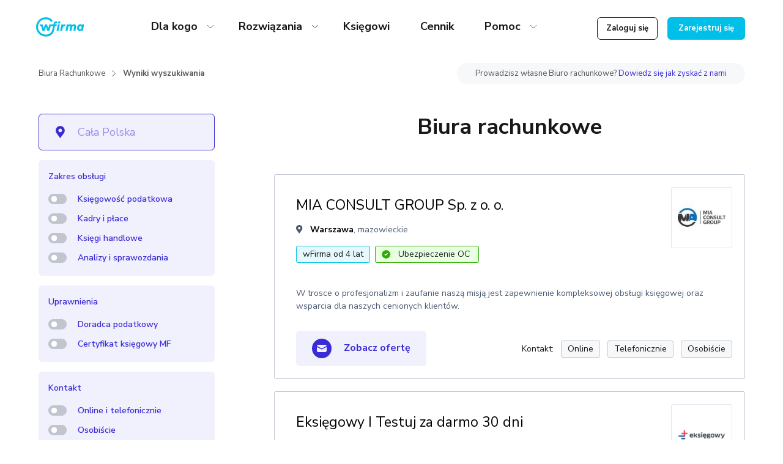

--- FILE ---
content_type: text/html; charset=UTF-8
request_url: https://wfirma.pl/biura-rachunkowe-online/katalog
body_size: 15720
content:
<!DOCTYPE html>
<html lang="pl">
    <head>
                    <script>
                async function checkHostResponse(host, timeout = 3000) {
                    const controller = new AbortController();
                    const signal = controller.signal;

                    const timeoutId = setTimeout(() => controller.abort(), timeout);

                    try {
                        const response = await fetch(`${host}`, { signal });
                        clearTimeout(timeoutId);
                        if (response.ok) {
                            let script = document.createElement("script");
                            script.type = "text/javascript";
                            script.setAttribute("data-cmp-ab", "1");
                            script.src = "https://cdn.consentmanager.net/delivery/autoblocking/c1bec93f019a4.js";
                            script.setAttribute("data-cmp-host", "d.delivery.consentmanager.net");
                            script.setAttribute("data-cmp-cdn", "cdn.consentmanager.net");
                            script.setAttribute("data-cmp-codesrc", "0");
                            script.setAttribute("async", "");

                            document.head.appendChild(script);

                            return true;
                        } else {
                            return false;
                        }
                    } catch (error) {
                        clearTimeout(timeoutId);

                        return false;
                    }
                }

                checkHostResponse('https://cdn.consentmanager.net/delivery/autoblocking/c1bec93f019a4.js');
            </script>
        
        
        <meta charset="utf-8">
        <meta http-equiv="X-UA-Compatible" content="IE=edge">
        <meta name="viewport" content="width=device-width, initial-scale=1">
        <meta name="theme-color" content="#208ece">
        <meta name="apple-mobile-web-app-capable" content="yes">
        <meta name="verify-v1" content="Xb+h1Oj0cBY2qWb5EfWWhk1exxnXbRpDxlwX6u0mHMM=">
        <meta property="og:title" content="Biura Rachunkowe online">
        <meta property="og:type" content="website" />
        <meta property="og:url" content="https://wfirma.pl/biura-rachunkowe-online/katalog" />
        <meta property="og:description" content="Biura rachunkowe online. Kompleksowa obsługa księgowa dla firm, dostęp do danych 24/7, bezpłatny program do fakturowania, prowadzenia magazynu i CRM.">
        <meta property="og:image" content="https://wfirma.pl/_public/wf/img/og-images/accounting-offices-catalog.png">
        <meta property="og:image:height" content="628">
        <meta property="og:image:width" content="1200">
        <meta name="description" content="Biura rachunkowe online. Kompleksowa obsługa księgowa dla firm, dostęp do danych 24/7, bezpłatny program do fakturowania, prowadzenia magazynu i CRM.">

        <link rel="preconnect" href="https://fonts.gstatic.com">
        <link
                rel='preload'
                as='style'
                href="https://fonts.googleapis.com/css2?family=Nunito+Sans:ital,wght@0,200;0,300;0,400;0,600;0,700;1,200;1,300;1,400;1,600;1,700&display=swap"
        >
        <link
                rel="stylesheet"
                href="https://fonts.googleapis.com/css2?family=Nunito+Sans:ital,wght@0,200;0,300;0,400;0,600;0,700;1,200;1,300;1,400;1,600;1,700&display=swap"
                media="print"
                onload="this.media='all'"
        >

        <noscript>
            <link
                    rel="stylesheet"
                    href="https://fonts.googleapis.com/css2?family=Nunito+Sans:ital,wght@0,200;0,300;0,400;0,600;0,700;1,200;1,300;1,400;1,600;1,700&display=swap"
            >
        </noscript>

                    <script>
                (function(w,d,s,l,i){w[l]=w[l]||[];w[l].push({'gtm.start':
                        new Date().getTime(),event:'gtm.js'});var f=d.getElementsByTagName(s)[0],
                    j=d.createElement(s),dl=l!='dataLayer'?'&l='+l:'';j.async=true;j.src=
                    'https://www.googletagmanager.com/gtm.js?id='+i+dl;f.parentNode.insertBefore(j,f);
                })(window,document,'script','dataLayer','GTM-5T5686');
            </script>
        
                    <script>
                (function(h,o,t,j,a,r){
                    h.hj=h.hj||function(){(h.hj.q=h.hj.q||[]).push(arguments)};
                    h._hjSettings={hjid:1914598,hjsv:6};
                    a=o.getElementsByTagName('head')[0];
                    r=o.createElement('script');r.async=1;
                    r.src=t+h._hjSettings.hjid+j+h._hjSettings.hjsv;
                    a.appendChild(r);
                })(window,document,'https://static.hotjar.com/c/hotjar-','.js?sv=');
            </script>
        
                    <meta name="keywords" content="biura rachunkowe online">
        
        <link rel="canonical" href="https://wfirma.pl/biura-rachunkowe-online/katalog">

        
        
        <link rel="shortcut icon" href="/favicon.ico" type="image/x-icon">
        <link rel="manifest" href="/manifest.json">

                <link rel="stylesheet" href="/_public/app.css?">
        <script src="/_public/app.js?" async></script>

        
                    <script
                src="https://maps.googleapis.com/maps/api/js?key=AIzaSyAmPa0iitDrQGmyUm2dDVoicVrxi3lsKBU&libraries=places&language=pl"
                defer
            >
            </script>
        
        <title>Biura Rachunkowe online</title>

        <script type="application/ld+json">
    {
        "@context": "http://schema.org",
        "@type": "WebPage",
        "@id": "https://wfirma.pl/biura-rachunkowe-online/katalog#webpage",
        "name": "Biura Rachunkowe online",
        "description": "Biura rachunkowe online. Kompleksowa obsługa księgowa dla firm, dostęp do danych 24/7, bezpłatny program do fakturowania, prowadzenia magazynu i CRM.",
        "url": "https://wfirma.pl/biura-rachunkowe-online/katalog",
        "inLanguage": "pl-PL",
        "sameAs" : [
            "https://www.facebook.com/wfirmapl",
            "https://www.linkedin.com/showcase/wfirma"
        ],
        "creator": {
            "@type":"Organization",
            "@id":"https://wins.pl",
            "url":"https://wins.pl",
            "name":"WINS",
            "logo":{
                "@type":"ImageObject",
                "url":"https://wins.pl/wf/img/header/wins-logo.png",
                "width":"318px",
                "height":"40px"
            }
        }
    }
</script>
    </head>
    <body >
                    <noscript>
                <iframe
                    src="https://www.googletagmanager.com/ns.html?id=GTM-5T5686"
                    style="display: none; height: 0; visibility: hidden; width: 0;"
                ></iframe>
            </noscript>
        
                    
<div class="pre-menu"></div>
<div data-scroller="header" class="main-menu ">
    <nav class="navbar navbar-light navbar-expand-lg mega-menu-container container-lg">
        <div class="navbar-w-100 d-flex justify-content-end align-items-center">
            <a class="navbar-brand" href="/">
                <img src="/_public/wf/img/app-logo.svg" class="logo" alt="Logo wFirma - księgowość online">
            </a>

            
            <div class="flex-fill d-sm-none"></div>

            <div class="dropdown d-none d-sm-inline-block ml-md-2 d-lg-none company-type mr-2" id="company-type-sm">
                
<button class="btn btn-block btn-dropdown-primary dropdown-toggle px-1 px-md-3 text-center" type="button" data-toggle="dropdown" aria-haspopup="true" aria-expanded="false">
    Samozatrudnieni</button>
<div class="dropdown-menu custom-dropdown-menu" aria-labelledby="customDropdownMenuButton">
            <a class="dropdown-item" href="/ksiegowosc-online-dla-malych-firm">Małe firmy</a>            <a class="dropdown-item" href="/oprogramowanie-dla-spolek">Spółki</a>            <a class="dropdown-item" href="/ksiegowosc-online-dla-biur-rachunkowych">Biura rachunkowe</a>    </div>            </div>

            <div class="flex-fill d-none d-sm-block"></div>

            <a
                    href="/logowanie"
                    class="btn btn-outline-secondary btn-sm d-inline d-lg-none mr-2"
                    id="login-button"
            >
                Zaloguj<span> się</span>            </a>

                            <a href="/rejestracja" class="btn btn-primary btn-sm d-inline d-lg-none mr-3" id="try-button">Zarejestruj<span> się</span></a>
            
            <button class="navbar-toggler float-right collapsed" type="button" data-toggle="collapse" data-target="#mainMenu" aria-controls="mainMenu" aria-expanded="false" aria-label="Toggle navigation"></button>
        </div>

        <div class="collapse navbar-collapse d-lg-flex justify-content-between justify-content-lg-start align-items-start" id="mainMenu">
            <ul class="navbar-nav d-flex justify-content-center flex-grow-1 ml-lg-2 ml-xl-4 accordion" id="mega-menu">
                <li class="nav-item mega-menu">
                    <a class="nav-link" data-toggle="collapse" href="#collapse1" role="button" aria-expanded="false" aria-controls="collapse1">
                        Dla kogo
                    </a>
                    <div class="collapse collapse-menu with-footer" id="collapse1" data-parent="#mega-menu">
                        <div class="menu-content">
                            <div class="row row-cols-1 row-cols-sm-2 row-cols-md-3">
                                <div class="col">
                                    <a class="collapse-item" href="/">
                                        <div class="item-title">Samozatrudnieni</div>
                                        <small>Księgowość online dla Ciebie. Wystawiaj faktury, wyliczaj podatki i rozliczaj się z ZUS. Prosto, szybko i bezpiecznie!</small>
                                    </a>
                                </div>
                                <div class="col">
                                    <a class="collapse-item" href="/ksiegowosc-online-dla-malych-firm">
                                        <div class="item-title">Małe firmy</div>
                                        <small>Księgowość podatkowa i pełna z nielimitowanym OCR, kadry i płace, zarządzanie sprzedażą, wyliczanie podatków i składek do ZUS.</small>
                                    </a>
                                </div>
                                <div class="col">
                                    <a class="collapse-item" href="/ksiegowosc-online-dla-spolek">
                                        <div class="item-title">Spółki i NGO'sy</div>
                                        <small>Pełna księgowość dla spółek i NGO-sów. Wzorcowy plan kont i CIT Estoński.</small>
                                    </a>
                                </div>
                            </div>
                        </div>
                        <div class="menu-footer">
                            <div class="footer-title">
                                <a class="collapse-item" href="/oprogramowanie-dla-biur-rachunkowych-online">
                                    <div class="item-title">
                                        Biura rachunkowe
                                    </div>
                                    <small>
                                        Kompleksowe oprogramowanie dla biura rachunkowego.
                                        Zawiera księgowość z OCR, kadry i płace, ubezpieczenia ZUS,
                                        księgę handlową oraz narzędzia do zarządzania biurem.
                                    </small>
                                </a>
                            </div>
                        </div>
                    </div>
                </li>
                <li class="nav-item mega-menu">
                    <a class="nav-link" data-toggle="collapse" href="#collapse2" role="button" aria-expanded="false" aria-controls="collapse2">
                        Rozwiązania
                    </a>
                    <div class="collapse collapse-menu with-footer" id="collapse2" data-parent="#mega-menu">
                        <div class="menu-content">
                            <div class="row row-cols-1 row-cols-sm-2 row-cols-md-3">
                                <div class="col order-0">
                                    <a class="collapse-item" href="/program-do-fakturowania">
                                        <div class="item-title">Program do faktur</div>
                                        <small>Wszystkie typy faktur, walut, szablony z własnym logo. Baza klientów, produktów, usług i integracje e-commerce. Świetne na start.</small>
                                    </a>
                                </div>
                                <div class="col order-1">
                                    <a class="collapse-item" href="/kadry-i-place-online">
                                        <div class="item-title">Kadry i Płace</div>
                                        <small>Wygodne prowadzenie kadr i naliczanie płac. Ponadto rozliczanie składek ubezpieczeniowych dzięki integracji z e-ZUS i PUE.</small>
                                    </a>
                                </div>
                                <div class="col order-last order-lg-2">
                                    <a class="collapse-item mb24-text" href="/program-dla-biur-rachunkowych-online">
                                        <div class="item-title">Program dla Biur Rachunkowych</div>
                                        <small>Obniża znacząco koszty obsługi klientów, tworzy środowisko współpracy klientów z biurem rachunkowym. Zdobywa nowych klientów dla Ciebie!</small>
                                    </a>
                                </div>
                                <div class="col order-3">
                                    <a class="collapse-item" href="/ksiegowosc-online">
                                        <div class="item-title">Księgowość online</div>
                                        <small>Wygodna i bezpieczna księgowość, wsparta przez OCR i sztuczną inteligencję. Generujesz i rozliczasz podatki dosłownie jednym kliknięciem.</small>
                                    </a>
                                </div>
                                <div class="col order-4">
                                    <a class="collapse-item" href="/program-magazynowy-online">
                                        <div class="item-title">Magazyn</div>
                                        <small>Zarządzanie produkcją i przepływem towarów, dokumenty magazynowe online, obsługa wielu magazynów i sprzedaż online.</small>
                                    </a>
                                </div>
                                <div class="col order-5">
                                    <a class="collapse-item" href="/pelna-ksiegowosc-online">
                                        <div class="item-title">Pełna księgowość online</div>
                                        <small>Księga handlowa z OCR, dzięki niej rozliczysz osoby fizyczne, spółki i organizacje pożytku publicznego. Szczególnie polecamy funkcję CIT Estoński.</small>
                                    </a>
                                </div>
                            </div>
                        </div>

                        <div class="menu-footer">
                            <div class="footer-title">
                                <a class="collapse-item" href="/crm-online">
                                    <div class="item-title">
                                        CRM
                                        <small>Za darmo w pakietach Fakturowanie i Księgowość:</small>
                                    </div>
                                </a>
                            </div>
                            <p>
                                Poprawiaj współpracę z dostawcami i klientami. Pobieraj automatycznie dane z GUS, planuj zadania, korzystaj z archiwum dokumentów i kontaktów.
                            </p>
                        </div>
                    </div>
                </li>
                <li class="nav-item">
                    <a class="nav-link" href="/ksiegowosc-online-dla-biur-rachunkowych">
                        Księgowi
                    </a>
                </li>
                <li class="nav-item">
                    <a class="nav-link" href="/cennik">Cennik</a>
                </li>
                <li class="nav-item mega-menu">
                    <a class="nav-link" data-toggle="collapse" href="#collapse3" role="button" aria-expanded="false" aria-controls="collapse2">
                        Pomoc
                    </a>
                    <div class="collapse collapse-menu" id="collapse3" data-parent="#mega-menu">
                        <div class="menu-content">
                            <div class="row row-cols-1 row-cols-sm-2 row-cols-md-4">
                                <div class="col">
                                    <a class="collapse-item" href="https://pomoc.wfirma.pl">
                                        <div class="item-title">Centrum Pomocy</div>
                                        <small>Odpowiedzi na najczęściej zadawane pytania. Znajdziesz tu przydatne wskazówki omawiające działanie systemu.</small>
                                    </a>
                                </div>
                                <div class="col">
                                    <a class="collapse-item" href="/wsparcie-przez-asystenta">
                                        <div class="item-title">Wsparcie przez Asystenta</div>
                                        <small>Nielimitowana pomoc ekspertów księgowych i kadrowych. Dedykowany opiekun znający specyfikę Twojej firmy, zawsze do dyspozycji.</small>
                                    </a>
                                </div>
                                <div class="col">
                                    <a rel="noopener" target="_blank" class="collapse-item" href="https://poradnikprzedsiebiorcy.pl">
                                        <div class="item-title">Poradnik Przedsiębiorcy</div>
                                        <small>Jeden z największych i najpopularniejszych portali dla prowadzących swój biznes, tworzony przez naszych ekspertów.</small>
                                    </a>
                                </div>
                                <div class="col">
                                    <a class="collapse-item" href="/blog">
                                        <div class="item-title">Blog wFirma</div>
                                        <small>Najważniejsze informacje i aktualności dla przedsiębiorców oraz biur rachunkowych korzystających z systemu wFirma.</small>
                                    </a>
                                </div>
                            </div>
                        </div>
                    </div>
                </li>
            </ul>

            <div class="flex-lg-fill"></div>

            <ul class="navbar-nav flex-row justify-content-between buttons mt-auto align-content-stretch">
                                    <li class="nav-item">
                        <a href="/logowanie" class="btn btn-sm btn-outline-secondary btn-custom-login">Zaloguj się</a>
                    </li>
                    <li class="nav-item order-lg-last">
                        <a href="/rejestracja" class="btn btn-sm btn-primary btn-custom-register ml-lg-3">Zarejestruj się</a>
                    </li>
                            </ul>
        </div>
    </nav>
</div>
        
        
<div role="main" class="accounting-offices-search-details mb-9">
    <section class="accounting-offices-breadcrumbs mt-3 mb-5">
    <div class="container-fluid container-lg">
        <div class="row justify-content-lg-between justify-content-end">
            <div class="col-lg-auto col-12 pt-2">
                <a href="/biura-rachunkowe-online">Biura Rachunkowe</a>

                <img src="/_public/wf/icons/sprite/sprite.css.svg#icons--arrow-right" class="mx-2 svg-icons--arrow-right-dims" alt="Arrow">

                <span class="font-weight-bold">Wyniki wyszukiwania</span>
            </div>

            <div class="col-auto order-first order-lg-last mb-2 mb-lg-0">
                <div class="accounting-offices-breadcrumbs-right-content">
                    Prowadzisz własne Biuro rachunkowe? <a href="/ksiegowosc-online-dla-biur-rachunkowych">Dowiedz&nbsp;się&nbsp;jak&nbsp;zyskać&nbsp;z&nbsp;nami</a>
                </div>
            </div>
        </div>
    </div>
</section>

    <div class="container px-md-g px-0">
        <div class="row no-gutters">
            <div class="col-lg-3 col-12 pr-lg-0 accounting-offices-search-details-container">

                <form method="post" action="/biura-rachunkowe-online/katalog/" class="accounting-offices-catalog-search-form">
                    <div class="justify-content-center">
                        <div class="custom-search">
                            <input name="data[OfficesSearch][place]"  maxlength="50" placeholder="Cała Polska" class="custom-search-field form-control w-100" autocomplete="off" id="search-place" value="" type="text" >                        </div>

                        <div class="accounting-offices-search-details-filters-container">
                            <div class="accounting-offices-search-details-filters mt-3 w-100 d-inline-block">
                                <p>Zakres obsługi</p>

                                <div class="custom-control custom-switch mb-2">
                                    <input
                                        type="checkbox"
                                        class="custom-control-input"
                                        name="data[OfficesSearch][filters][service_book]"
                                        id="filter-service-book"
                                                                            >
                                    <label class="custom-control-label custom-control-label-switch" for="filter-service-book">Księgowość podatkowa</label>
                                </div>

                                <div class="custom-control custom-switch mb-2">
                                    <input
                                        type="checkbox"
                                        class="custom-control-input"
                                        name="data[OfficesSearch][filters][service_staff]"
                                        id="filter-hr-salaries"
                                                                            >
                                    <label class="custom-control-label custom-control-label-switch" for="filter-hr-salaries">Kadry i płace</label>
                                </div>

                                <div class="custom-control custom-switch mb-2">
                                    <input
                                        type="checkbox"
                                        class="custom-control-input"
                                        name="data[OfficesSearch][filters][service_trade]"
                                        id="filter-trade-books"
                                                                            >
                                    <label class="custom-control-label custom-control-label-switch" for="filter-trade-books">Księgi handlowe</label>
                                </div>

                                <div class="custom-control custom-switch">
                                    <input
                                        type="checkbox"
                                        class="custom-control-input"
                                        name="data[OfficesSearch][filters][service_analysis]"
                                        id="filter-analysis"
                                                                            >
                                    <label class="custom-control-label custom-control-label-switch" for="filter-analysis">Analizy i sprawozdania</label>
                                </div>
                            </div>

                            <div class="accounting-offices-search-details-filters mt-3 w-100 d-inline-block">
                                <p>Uprawnienia</p>

                                <div class="custom-control custom-switch mb-2">
                                    <input
                                        type="checkbox"
                                        class="custom-control-input"
                                        name="data[OfficesSearch][filters][cert_tax]"
                                        id="filter-cert-tax"
                                                                            >
                                    <label class="custom-control-label custom-control-label-switch" for="filter-cert-tax">Doradca podatkowy</label>
                                </div>

                                <div class="custom-control custom-switch">
                                    <input
                                        type="checkbox"
                                        class="custom-control-input"
                                        name="data[OfficesSearch][filters][cert_book]"
                                        id="filter-cert-book"
                                                                            >
                                    <label class="custom-control-label custom-control-label-switch" for="filter-cert-book">Certyfikat księgowy MF</label>
                                </div>
                            </div>

                            <div class="accounting-offices-search-details-filters mt-3 w-100 d-inline-block">
                                <p>Kontakt</p>

                                <div class="custom-control custom-switch mb-2">
                                    <input
                                            type="checkbox"
                                            class="custom-control-input"
                                            name="data[OfficesSearch][filters][contact_online]"
                                            id="filter-online"
                                                                            >
                                    <label class="custom-control-label custom-control-label-switch" for="filter-online">Online i telefonicznie</label>
                                </div>

                                <div class="custom-control custom-switch">
                                    <input
                                            type="checkbox"
                                            class="custom-control-input"
                                            name="data[OfficesSearch][filters][contact_headquarter]"
                                            id="filter-personally"
                                                                            >
                                    <label class="custom-control-label custom-control-label-switch" for="filter-personally">Osobiście</label>
                                </div>
                            </div>

                            <div class="accounting-offices-search-details-filters mt-3 w-100 d-inline-block pb-md-4 pb-lg-0">
                                <p>Dodatkowe</p>

                                <div class="custom-control custom-switch mb-2 pt-md-3 pt-lg-0 pb-md-1 pb-lg-0">
                                    <input
                                            type="checkbox"
                                            class="custom-control-input"
                                            name="data[OfficesSearch][filters][insurance]"
                                            id="filter-insurance"
                                                                            >
                                    <label class="custom-control-label custom-control-label-switch" for="filter-insurance">Ubezpieczenie OC</label>
                                </div>
                            </div>

                            <div class="w-100 mt-3 d-inline-block">
                                <button class="btn btn-tertiary w-100" type="submit">
                                    Szukaj
                                    <i class="svg-icons--search-sm-white d-inline-block d-lg-none ml-1"></i>
                                    <i class="svg-icons--search-md-white d-none d-lg-inline-block ml-1"></i>
                                </button>
                            </div>
                        </div>

                        <input type="hidden" name="data[OfficesSearch][city]"  class=" inputhidden" value="" id="OfficesSearchCity" >                        <input type="hidden" name="data[OfficesSearch][location]"  class=" inputhidden" value="" id="OfficesSearchLocation" >                        <input type="hidden" name="data[OfficesSearch][state]"  class=" inputhidden" value="" id="OfficesSearchState" >                    </div>
                </form>
            </div>

            <div class="col-lg-8 col-12 offset-lg-1 px-md-0 px-g">
                <div class="row mt-lg-0 mt-md-5 mt-8">
                    <div class="col-12 order-md-2 order-1 d-flex justify-content-center align-items-center">
                        <div class="testimonial-single-content accounting-offices-search-details-testimonial">
                            <h1 class="accounting-office-search-details-testimonial-heading">
                                Biura rachunkowe                             </h1>
                        </div>
                    </div>
                </div>

                <div class="row">
                    <div class="col-12">
                        <section class="accounting-offices-catalog-list mt-5">
    <div class="container">
        <div class="row " id="accountingOfficesListContainer">
                        
<div class="col-12 mb-g px-0    office-item
    ">
    <div class="card card-rounded h-100 position-relative">
        
        <div class="card-body">
            <div class="row accounting-offices-catalog-list-header no-gutters">
                <div class="col-lg-9 col-8">
                    <h5>
                        <a href="/biura-rachunkowe-online/mia-consult-group-sp-z-o-o">MIA CONSULT GROUP  Sp. z o. o.</a>
                    </h5>

                    <div class="accounting-offices-catalog-list-header-location mt-3">
                        <i class="svg-icons--location-sm-gray mr-2 mt-n1"></i>

                                                    <span class="font-weight-bold"><a class="accounting-office-meta-location-name" href="https://wfirma.pl/biura-rachunkowe-online/katalog/"><strong></strong></a><a class="accounting-office-meta-location-name" href="https://wfirma.pl/biura-rachunkowe-online/katalog/warszawa">Warszawa</a></span>,
                            mazowieckie                                            </div>

                    <div class="mt-3 accounting-offices-catalog-list-header-badges d-flex flex-xl-row flex-column flex-wrap align-items-baseline">
                                                    <span class="badge badge-primary-brighter">
                                wFirma od 4 lat
                            </span>
                        
                                                    <span class="badge badge-success mt-xl-0 mt-2">
                                <i class="svg-icons--certify mr-2"></i> Ubezpieczenie OC
                            </span>
                        
                        
                                            </div>
                </div>

                                    <div class="col-lg-3 col-4 d-flex justify-content-end">
                        <div class="accounting-offices-catalog-list-header-img ">
                            <img
                                src="https://wfirma.pl/images/get/386207/fitCenter,100,100/0/448245"
                                alt="MIA CONSULT GROUP  Sp. z o. o."
                            >
                        </div>
                    </div>
                            </div>

            <div class="row accounting-offices-catalog-list-text mt-3">
                <div class="col-auto">
                    <p class="m-0">
                        W trosce o profesjonalizm i zaufanie naszą misją jest zapewnienie kompleksowej obsługi księgowej oraz wsparcia dla naszych cenionych klientów.                     </p>
                </div>
            </div>

                            <div class="row mt-4 accounting-offices-catalog-list-footer no-gutters justify-content-between align-items-center">
                    <div class="col-auto">
                        <a
                            href="/biura-rachunkowe-online/mia-consult-group-sp-z-o-o"
                            class="btn btn-primary-brighter accounting-offices-catalog-list-btn"
                        >
                            <i class="svg-icons--envelope-circle mr-3"></i>
                            Zobacz ofertę
                        </a>
                    </div>

                                            <div class="col-auto mt-2">
                            <div class="row no-gutters align-items-baseline">
                                <div class="col-auto pr-1">
                                    <p class="mt-2 mr-2">Kontakt:<p>
                                </div>

                                <div class="col-auto">
                                                                            <span class="badge badge-primary-brighter">Online</span>

                                                                                    <span class="badge badge-primary-brighter">Telefonicznie</span>
                                                                            
                                                                            <span class="badge badge-primary-brighter">Osobiście</span>
                                                                    </div>
                            </div>
                        </div>
                                    </div>
                    </div>
    </div>
</div>
            
<div class="col-12 mb-g px-0    office-item
    ">
    <div class="card card-rounded h-100 position-relative">
        
        <div class="card-body">
            <div class="row accounting-offices-catalog-list-header no-gutters">
                <div class="col-lg-9 col-8">
                    <h5>
                        <a href="/biura-rachunkowe-online/eksiegowy-i-testuj-za-darmo-30-dni">Eksięgowy   I   Testuj za darmo 30 dni</a>
                    </h5>

                    <div class="accounting-offices-catalog-list-header-location mt-3">
                        <i class="svg-icons--location-sm-gray mr-2 mt-n1"></i>

                                                    <span class="font-weight-bold"><a class="accounting-office-meta-location-name" href="https://wfirma.pl/biura-rachunkowe-online/katalog/"><strong></strong></a><a class="accounting-office-meta-location-name" href="https://wfirma.pl/biura-rachunkowe-online/katalog/bydgoszcz">Bydgoszcz</a></span>,
                            kujawsko-pomorskie                                            </div>

                    <div class="mt-3 accounting-offices-catalog-list-header-badges d-flex flex-xl-row flex-column flex-wrap align-items-baseline">
                                                    <span class="badge badge-primary-brighter">
                                wFirma od 8 lat
                            </span>
                        
                                                    <span class="badge badge-success mt-xl-0 mt-2">
                                <i class="svg-icons--certify mr-2"></i> Ubezpieczenie OC
                            </span>
                        
                                                    <span class="badge badge-info-bright mt-2">Doradca podatkowy</span>
                        
                                            </div>
                </div>

                                    <div class="col-lg-3 col-4 d-flex justify-content-end">
                        <div class="accounting-offices-catalog-list-header-img ">
                            <img
                                src="https://wfirma.pl/images/get/296356/fitCenter,100,100/0/133286"
                                alt="Eksięgowy   I   Testuj za darmo 30 dni"
                            >
                        </div>
                    </div>
                            </div>

            <div class="row accounting-offices-catalog-list-text mt-3">
                <div class="col-auto">
                    <p class="m-0">
                        Indywidualny, realny księgowy i pełne wsparcie wszędzie tam, gdzie Twoja firma
                    </p>
                </div>
            </div>

                            <div class="row mt-4 accounting-offices-catalog-list-footer no-gutters justify-content-between align-items-center">
                    <div class="col-auto">
                        <a
                            href="/biura-rachunkowe-online/eksiegowy-i-testuj-za-darmo-30-dni"
                            class="btn btn-primary-brighter accounting-offices-catalog-list-btn"
                        >
                            <i class="svg-icons--envelope-circle mr-3"></i>
                            Zobacz ofertę
                        </a>
                    </div>

                                            <div class="col-auto mt-2">
                            <div class="row no-gutters align-items-baseline">
                                <div class="col-auto pr-1">
                                    <p class="mt-2 mr-2">Kontakt:<p>
                                </div>

                                <div class="col-auto">
                                                                            <span class="badge badge-primary-brighter">Online</span>

                                                                                    <span class="badge badge-primary-brighter">Telefonicznie</span>
                                                                            
                                                                            <span class="badge badge-primary-brighter">Osobiście</span>
                                                                    </div>
                            </div>
                        </div>
                                    </div>
                    </div>
    </div>
</div>
            
<div class="col-12 mb-g px-0    office-item
    ">
    <div class="card card-rounded h-100 position-relative">
        
        <div class="card-body">
            <div class="row accounting-offices-catalog-list-header no-gutters">
                <div class="col-lg-9 col-8">
                    <h5>
                        <a href="/biura-rachunkowe-online/p-amp-n-ksiegowosc-magdalena-porebska">P&amp;N Księgowość Magdalena Porębska</a>
                    </h5>

                    <div class="accounting-offices-catalog-list-header-location mt-3">
                        <i class="svg-icons--location-sm-gray mr-2 mt-n1"></i>

                                                    <span class="font-weight-bold"><a class="accounting-office-meta-location-name" href="https://wfirma.pl/biura-rachunkowe-online/katalog/"><strong></strong></a><a class="accounting-office-meta-location-name" href="https://wfirma.pl/biura-rachunkowe-online/katalog/krakow">Kraków</a></span>,
                            małopolskie                                            </div>

                    <div class="mt-3 accounting-offices-catalog-list-header-badges d-flex flex-xl-row flex-column flex-wrap align-items-baseline">
                                                    <span class="badge badge-primary-brighter">
                                wFirma od 3 lat
                            </span>
                        
                                                    <span class="badge badge-success mt-xl-0 mt-2">
                                <i class="svg-icons--certify mr-2"></i> Ubezpieczenie OC
                            </span>
                        
                        
                                            </div>
                </div>

                                    <div class="col-lg-3 col-4 d-flex justify-content-end">
                        <div class="accounting-offices-catalog-list-header-img ">
                            <img
                                src="https://wfirma.pl/images/get/280350/fitCenter,100,100/0/508885"
                                alt="P&amp;N Księgowość Magdalena Porębska"
                            >
                        </div>
                    </div>
                            </div>

            <div class="row accounting-offices-catalog-list-text mt-3">
                <div class="col-auto">
                    <p class="m-0">
                        P&amp;N Księgowość - nowoczesne biuro księgowe. U nas najwyższej jakości usługi księgowe w najniższej cenie na rynku. Zapraszamy do współpracy!                    </p>
                </div>
            </div>

                            <div class="row mt-4 accounting-offices-catalog-list-footer no-gutters justify-content-between align-items-center">
                    <div class="col-auto">
                        <a
                            href="/biura-rachunkowe-online/p-amp-n-ksiegowosc-magdalena-porebska"
                            class="btn btn-primary-brighter accounting-offices-catalog-list-btn"
                        >
                            <i class="svg-icons--envelope-circle mr-3"></i>
                            Zobacz ofertę
                        </a>
                    </div>

                                            <div class="col-auto mt-2">
                            <div class="row no-gutters align-items-baseline">
                                <div class="col-auto pr-1">
                                    <p class="mt-2 mr-2">Kontakt:<p>
                                </div>

                                <div class="col-auto">
                                                                            <span class="badge badge-primary-brighter">Online</span>

                                                                                    <span class="badge badge-primary-brighter">Telefonicznie</span>
                                                                            
                                                                            <span class="badge badge-primary-brighter">Osobiście</span>
                                                                    </div>
                            </div>
                        </div>
                                    </div>
                    </div>
    </div>
</div>
            
<div class="col-12 mb-g px-0    office-item
    ">
    <div class="card card-rounded h-100 position-relative">
        
        <div class="card-body">
            <div class="row accounting-offices-catalog-list-header no-gutters">
                <div class="col-lg-9 col-8">
                    <h5>
                        <a href="/biura-rachunkowe-online/smar-poland-sp-z-o-o">Smar Poland Sp. z o. o.</a>
                    </h5>

                    <div class="accounting-offices-catalog-list-header-location mt-3">
                        <i class="svg-icons--location-sm-gray mr-2 mt-n1"></i>

                                                    <span class="font-weight-bold"><a class="accounting-office-meta-location-name" href="https://wfirma.pl/biura-rachunkowe-online/katalog/"><strong></strong></a><a class="accounting-office-meta-location-name" href="https://wfirma.pl/biura-rachunkowe-online/katalog/warszawa">Warszawa</a></span>,
                            mazowieckie                                            </div>

                    <div class="mt-3 accounting-offices-catalog-list-header-badges d-flex flex-xl-row flex-column flex-wrap align-items-baseline">
                                                    <span class="badge badge-primary-brighter">
                                wFirma od 2 lat
                            </span>
                        
                        
                        
                                            </div>
                </div>

                                    <div class="col-lg-3 col-4 d-flex justify-content-end">
                        <div class="accounting-offices-catalog-list-header-img ">
                            <img
                                src="https://wfirma.pl/images/get/350677/fitCenter,100,100/0/658341"
                                alt="Smar Poland Sp. z o. o."
                            >
                        </div>
                    </div>
                            </div>

            <div class="row accounting-offices-catalog-list-text mt-3">
                <div class="col-auto">
                    <p class="m-0">
                        Pomagamy klientom skoncentrować się na własnej działalności i realizować nawet najbardziej ambitne projekty.                    </p>
                </div>
            </div>

                            <div class="row mt-4 accounting-offices-catalog-list-footer no-gutters justify-content-between align-items-center">
                    <div class="col-auto">
                        <a
                            href="/biura-rachunkowe-online/smar-poland-sp-z-o-o"
                            class="btn btn-primary-brighter accounting-offices-catalog-list-btn"
                        >
                            <i class="svg-icons--envelope-circle mr-3"></i>
                            Zobacz ofertę
                        </a>
                    </div>

                                            <div class="col-auto mt-2">
                            <div class="row no-gutters align-items-baseline">
                                <div class="col-auto pr-1">
                                    <p class="mt-2 mr-2">Kontakt:<p>
                                </div>

                                <div class="col-auto">
                                                                            <span class="badge badge-primary-brighter">Online</span>

                                                                                    <span class="badge badge-primary-brighter">Telefonicznie</span>
                                                                            
                                                                    </div>
                            </div>
                        </div>
                                    </div>
                    </div>
    </div>
</div>
            
<div class="col-12 mb-g px-0    office-item
    ">
    <div class="card card-rounded h-100 position-relative">
        
        <div class="card-body">
            <div class="row accounting-offices-catalog-list-header no-gutters">
                <div class="col-lg-9 col-8">
                    <h5>
                        <a href="/biura-rachunkowe-online/biuro-rachunkowe-solidna-ksiegowa">Biuro Rachunkowe Solidna Księgowa</a>
                    </h5>

                    <div class="accounting-offices-catalog-list-header-location mt-3">
                        <i class="svg-icons--location-sm-gray mr-2 mt-n1"></i>

                                                    <span class="font-weight-bold"><a class="accounting-office-meta-location-name" href="https://wfirma.pl/biura-rachunkowe-online/katalog/"><strong></strong></a><a class="accounting-office-meta-location-name" href="https://wfirma.pl/biura-rachunkowe-online/katalog/krakow">Kraków</a></span>,
                            małopolskie                                            </div>

                    <div class="mt-3 accounting-offices-catalog-list-header-badges d-flex flex-xl-row flex-column flex-wrap align-items-baseline">
                                                    <span class="badge badge-primary-brighter">
                                wFirma od 2 lat
                            </span>
                        
                                                    <span class="badge badge-success mt-xl-0 mt-2">
                                <i class="svg-icons--certify mr-2"></i> Ubezpieczenie OC
                            </span>
                        
                        
                                            </div>
                </div>

                                    <div class="col-lg-3 col-4 d-flex justify-content-end">
                        <div class="accounting-offices-catalog-list-header-img ">
                            <img
                                src="https://wfirma.pl/images/get/384318/fitCenter,100,100/0/645853"
                                alt="Biuro Rachunkowe Solidna Księgowa"
                            >
                        </div>
                    </div>
                            </div>

            <div class="row accounting-offices-catalog-list-text mt-3">
                <div class="col-auto">
                    <p class="m-0">
                        Biuro rachunkowe dla branży IT, marketingu, doradczej, edukacyjnej, medycznej i sportowej.                     </p>
                </div>
            </div>

                            <div class="row mt-4 accounting-offices-catalog-list-footer no-gutters justify-content-between align-items-center">
                    <div class="col-auto">
                        <a
                            href="/biura-rachunkowe-online/biuro-rachunkowe-solidna-ksiegowa"
                            class="btn btn-primary-brighter accounting-offices-catalog-list-btn"
                        >
                            <i class="svg-icons--envelope-circle mr-3"></i>
                            Zobacz ofertę
                        </a>
                    </div>

                                            <div class="col-auto mt-2">
                            <div class="row no-gutters align-items-baseline">
                                <div class="col-auto pr-1">
                                    <p class="mt-2 mr-2">Kontakt:<p>
                                </div>

                                <div class="col-auto">
                                                                            <span class="badge badge-primary-brighter">Online</span>

                                                                                    <span class="badge badge-primary-brighter">Telefonicznie</span>
                                                                            
                                                                    </div>
                            </div>
                        </div>
                                    </div>
                    </div>
    </div>
</div>
            
<div class="col-12 mb-g px-0    office-item
    ">
    <div class="card card-rounded h-100 position-relative">
        
        <div class="card-body">
            <div class="row accounting-offices-catalog-list-header no-gutters">
                <div class="col-lg-9 col-8">
                    <h5>
                        <a href="/biura-rachunkowe-online/on-e-fin-sp-z-o-o">On-e Fin Sp. z o. o.</a>
                    </h5>

                    <div class="accounting-offices-catalog-list-header-location mt-3">
                        <i class="svg-icons--location-sm-gray mr-2 mt-n1"></i>

                                                    <span class="font-weight-bold"><a class="accounting-office-meta-location-name" href="https://wfirma.pl/biura-rachunkowe-online/katalog/"><strong></strong></a><a class="accounting-office-meta-location-name" href="https://wfirma.pl/biura-rachunkowe-online/katalog/lodz">Łódź</a></span>,
                            łódzkie                                            </div>

                    <div class="mt-3 accounting-offices-catalog-list-header-badges d-flex flex-xl-row flex-column flex-wrap align-items-baseline">
                        
                                                    <span class="badge badge-success mt-xl-0 mt-2">
                                <i class="svg-icons--certify mr-2"></i> Ubezpieczenie OC
                            </span>
                        
                                                    <span class="badge badge-info-bright mt-2">Doradca podatkowy</span>
                        
                                            </div>
                </div>

                                    <div class="col-lg-3 col-4 d-flex justify-content-end">
                        <div class="accounting-offices-catalog-list-header-img ">
                            <img
                                src="https://wfirma.pl/images/get/392548/fitCenter,100,100/0/789530"
                                alt="On-e Fin Sp. z o. o."
                            >
                        </div>
                    </div>
                            </div>

            <div class="row accounting-offices-catalog-list-text mt-3">
                <div class="col-auto">
                    <p class="m-0">
                        Z nami prowadzenie biznesu jest prostsze!
                    </p>
                </div>
            </div>

                            <div class="row mt-4 accounting-offices-catalog-list-footer no-gutters justify-content-between align-items-center">
                    <div class="col-auto">
                        <a
                            href="/biura-rachunkowe-online/on-e-fin-sp-z-o-o"
                            class="btn btn-primary-brighter accounting-offices-catalog-list-btn"
                        >
                            <i class="svg-icons--envelope-circle mr-3"></i>
                            Zobacz ofertę
                        </a>
                    </div>

                                            <div class="col-auto mt-2">
                            <div class="row no-gutters align-items-baseline">
                                <div class="col-auto pr-1">
                                    <p class="mt-2 mr-2">Kontakt:<p>
                                </div>

                                <div class="col-auto">
                                                                            <span class="badge badge-primary-brighter">Online</span>

                                                                                    <span class="badge badge-primary-brighter">Telefonicznie</span>
                                                                            
                                                                    </div>
                            </div>
                        </div>
                                    </div>
                    </div>
    </div>
</div>
            
<div class="col-12 mb-g px-0    office-item
    ">
    <div class="card card-rounded h-100 position-relative">
        
        <div class="card-body">
            <div class="row accounting-offices-catalog-list-header no-gutters">
                <div class="col-lg-9 col-8">
                    <h5>
                        <a href="/biura-rachunkowe-online/srebrne-rachunki-vip-sp-z-o-o">Srebrne rachunki VIP Sp. z o.o.</a>
                    </h5>

                    <div class="accounting-offices-catalog-list-header-location mt-3">
                        <i class="svg-icons--location-sm-gray mr-2 mt-n1"></i>

                                                    <span class="font-weight-bold"><a class="accounting-office-meta-location-name" href="https://wfirma.pl/biura-rachunkowe-online/katalog/"><strong></strong></a><a class="accounting-office-meta-location-name" href="https://wfirma.pl/biura-rachunkowe-online/katalog/gdansk">Gdańsk</a></span>,
                            pomorskie                                            </div>

                    <div class="mt-3 accounting-offices-catalog-list-header-badges d-flex flex-xl-row flex-column flex-wrap align-items-baseline">
                                                    <span class="badge badge-primary-brighter">
                                wFirma od 8 lat
                            </span>
                        
                                                    <span class="badge badge-success mt-xl-0 mt-2">
                                <i class="svg-icons--certify mr-2"></i> Ubezpieczenie OC
                            </span>
                        
                        
                                                    <span class="badge badge-warning-bright mt-2">Certyfikat księgowy MF</span>
                                            </div>
                </div>

                                    <div class="col-lg-3 col-4 d-flex justify-content-end">
                        <div class="accounting-offices-catalog-list-header-img ">
                            <img
                                src="https://wfirma.pl/images/get/252541/fitCenter,100,100/0/162245"
                                alt="Srebrne rachunki VIP Sp. z o.o."
                            >
                        </div>
                    </div>
                            </div>

            <div class="row accounting-offices-catalog-list-text mt-3">
                <div class="col-auto">
                    <p class="m-0">
                        Drogi czytelniku... jeśli księgowość dla Ciebie to czarna magia - dobrze trafiłeś. Usiądź wygodnie a my zajmiemy się resztą.                    </p>
                </div>
            </div>

                            <div class="row mt-4 accounting-offices-catalog-list-footer no-gutters justify-content-between align-items-center">
                    <div class="col-auto">
                        <a
                            href="/biura-rachunkowe-online/srebrne-rachunki-vip-sp-z-o-o"
                            class="btn btn-primary-brighter accounting-offices-catalog-list-btn"
                        >
                            <i class="svg-icons--envelope-circle mr-3"></i>
                            Zobacz ofertę
                        </a>
                    </div>

                                            <div class="col-auto mt-2">
                            <div class="row no-gutters align-items-baseline">
                                <div class="col-auto pr-1">
                                    <p class="mt-2 mr-2">Kontakt:<p>
                                </div>

                                <div class="col-auto">
                                                                            <span class="badge badge-primary-brighter">Online</span>

                                                                                    <span class="badge badge-primary-brighter">Telefonicznie</span>
                                                                            
                                                                            <span class="badge badge-primary-brighter">Osobiście</span>
                                                                    </div>
                            </div>
                        </div>
                                    </div>
                    </div>
    </div>
</div>
            
<div class="col-12 mb-g px-0    office-item
    ">
    <div class="card card-rounded h-100 position-relative">
        
        <div class="card-body">
            <div class="row accounting-offices-catalog-list-header no-gutters">
                <div class="col-lg-9 col-8">
                    <h5>
                        <a href="/biura-rachunkowe-online/ksiegowosc-dla-it-ipbox-ksiegowoscdlait-pl">Księgowość dla IT - IPBOX - ksiegowoscdlait.pl</a>
                    </h5>

                    <div class="accounting-offices-catalog-list-header-location mt-3">
                        <i class="svg-icons--location-sm-gray mr-2 mt-n1"></i>

                                                    <span class="font-weight-bold"><a class="accounting-office-meta-location-name" href="https://wfirma.pl/biura-rachunkowe-online/katalog/"><strong></strong></a><a class="accounting-office-meta-location-name" href="https://wfirma.pl/biura-rachunkowe-online/katalog/rusiec">Rusiec</a></span>,
                            mazowieckie                                            </div>

                    <div class="mt-3 accounting-offices-catalog-list-header-badges d-flex flex-xl-row flex-column flex-wrap align-items-baseline">
                                                    <span class="badge badge-primary-brighter">
                                wFirma od 5 lat
                            </span>
                        
                                                    <span class="badge badge-success mt-xl-0 mt-2">
                                <i class="svg-icons--certify mr-2"></i> Ubezpieczenie OC
                            </span>
                        
                        
                                            </div>
                </div>

                                    <div class="col-lg-3 col-4 d-flex justify-content-end">
                        <div class="accounting-offices-catalog-list-header-img ">
                            <img
                                src="https://wfirma.pl/images/get/347813/fitCenter,100,100/0/391940"
                                alt="Księgowość dla IT - IPBOX - ksiegowoscdlait.pl"
                            >
                        </div>
                    </div>
                            </div>

            <div class="row accounting-offices-catalog-list-text mt-3">
                <div class="col-auto">
                    <p class="m-0">
                        W pełni zdalne i nowoczesne biuro rachunkowe specjalizujące się w branży IT, w tym IP BOX                    </p>
                </div>
            </div>

                            <div class="row mt-4 accounting-offices-catalog-list-footer no-gutters justify-content-between align-items-center">
                    <div class="col-auto">
                        <a
                            href="/biura-rachunkowe-online/ksiegowosc-dla-it-ipbox-ksiegowoscdlait-pl"
                            class="btn btn-primary-brighter accounting-offices-catalog-list-btn"
                        >
                            <i class="svg-icons--envelope-circle mr-3"></i>
                            Zobacz ofertę
                        </a>
                    </div>

                                            <div class="col-auto mt-2">
                            <div class="row no-gutters align-items-baseline">
                                <div class="col-auto pr-1">
                                    <p class="mt-2 mr-2">Kontakt:<p>
                                </div>

                                <div class="col-auto">
                                                                            <span class="badge badge-primary-brighter">Online</span>

                                                                                    <span class="badge badge-primary-brighter">Telefonicznie</span>
                                                                            
                                                                    </div>
                            </div>
                        </div>
                                    </div>
                    </div>
    </div>
</div>
            
<div class="col-12 mb-g px-0    office-item
    ">
    <div class="card card-rounded h-100 position-relative">
        
        <div class="card-body">
            <div class="row accounting-offices-catalog-list-header no-gutters">
                <div class="col-lg-9 col-8">
                    <h5>
                        <a href="/biura-rachunkowe-online/concepcion-sp-z-o-o">Concepcion Sp. z o. o.</a>
                    </h5>

                    <div class="accounting-offices-catalog-list-header-location mt-3">
                        <i class="svg-icons--location-sm-gray mr-2 mt-n1"></i>

                                                    <span class="font-weight-bold"><a class="accounting-office-meta-location-name" href="https://wfirma.pl/biura-rachunkowe-online/katalog/"><strong></strong></a><a class="accounting-office-meta-location-name" href="https://wfirma.pl/biura-rachunkowe-online/katalog/bydgoszcz">Bydgoszcz</a></span>,
                            kujawsko-pomorskie                                            </div>

                    <div class="mt-3 accounting-offices-catalog-list-header-badges d-flex flex-xl-row flex-column flex-wrap align-items-baseline">
                                                    <span class="badge badge-primary-brighter">
                                wFirma od 2 lat
                            </span>
                        
                                                    <span class="badge badge-success mt-xl-0 mt-2">
                                <i class="svg-icons--certify mr-2"></i> Ubezpieczenie OC
                            </span>
                        
                                                    <span class="badge badge-info-bright mt-2">Doradca podatkowy</span>
                        
                                            </div>
                </div>

                                    <div class="col-lg-3 col-4 d-flex justify-content-end">
                        <div class="accounting-offices-catalog-list-header-img ">
                            <img
                                src="https://wfirma.pl/images/get/346002/fitCenter,100,100/0/644575"
                                alt="Concepcion Sp. z o. o."
                            >
                        </div>
                    </div>
                            </div>

            <div class="row accounting-offices-catalog-list-text mt-3">
                <div class="col-auto">
                    <p class="m-0">
                        Concepcion to zespół ekspertów z ponad 20 letnim doświadczeniem w zakresie zarządzania, prawa, podatków, księgowości i sprzedaży.                    </p>
                </div>
            </div>

                            <div class="row mt-4 accounting-offices-catalog-list-footer no-gutters justify-content-between align-items-center">
                    <div class="col-auto">
                        <a
                            href="/biura-rachunkowe-online/concepcion-sp-z-o-o"
                            class="btn btn-primary-brighter accounting-offices-catalog-list-btn"
                        >
                            <i class="svg-icons--envelope-circle mr-3"></i>
                            Zobacz ofertę
                        </a>
                    </div>

                                            <div class="col-auto mt-2">
                            <div class="row no-gutters align-items-baseline">
                                <div class="col-auto pr-1">
                                    <p class="mt-2 mr-2">Kontakt:<p>
                                </div>

                                <div class="col-auto">
                                                                            <span class="badge badge-primary-brighter">Online</span>

                                                                                    <span class="badge badge-primary-brighter">Telefonicznie</span>
                                                                            
                                                                            <span class="badge badge-primary-brighter">Osobiście</span>
                                                                    </div>
                            </div>
                        </div>
                                    </div>
                    </div>
    </div>
</div>
            
<div class="col-12 mb-g px-0    office-item
    ">
    <div class="card card-rounded h-100 position-relative">
        
        <div class="card-body">
            <div class="row accounting-offices-catalog-list-header no-gutters">
                <div class="col-lg-9 col-8">
                    <h5>
                        <a href="/biura-rachunkowe-online/biuro-rachunkowe-contador-agnieszka-pakula">Biuro Rachunkowe Contador Agnieszka Pakuła</a>
                    </h5>

                    <div class="accounting-offices-catalog-list-header-location mt-3">
                        <i class="svg-icons--location-sm-gray mr-2 mt-n1"></i>

                                                    <span class="font-weight-bold"><a class="accounting-office-meta-location-name" href="https://wfirma.pl/biura-rachunkowe-online/katalog/"><strong></strong></a><a class="accounting-office-meta-location-name" href="https://wfirma.pl/biura-rachunkowe-online/katalog/bytom">Bytom</a></span>,
                            śląskie                                            </div>

                    <div class="mt-3 accounting-offices-catalog-list-header-badges d-flex flex-xl-row flex-column flex-wrap align-items-baseline">
                                                    <span class="badge badge-primary-brighter">
                                wFirma od 2 lat
                            </span>
                        
                                                    <span class="badge badge-success mt-xl-0 mt-2">
                                <i class="svg-icons--certify mr-2"></i> Ubezpieczenie OC
                            </span>
                        
                        
                                                    <span class="badge badge-warning-bright mt-2">Certyfikat księgowy MF</span>
                                            </div>
                </div>

                                    <div class="col-lg-3 col-4 d-flex justify-content-end">
                        <div class="accounting-offices-catalog-list-header-img ">
                            <img
                                src="https://wfirma.pl/images/get/341691/fitCenter,100,100/0/647026"
                                alt="Biuro Rachunkowe Contador Agnieszka Pakuła"
                            >
                        </div>
                    </div>
                            </div>

            <div class="row accounting-offices-catalog-list-text mt-3">
                <div class="col-auto">
                    <p class="m-0">
                        Biuro Rachunkowe                     </p>
                </div>
            </div>

                            <div class="row mt-4 accounting-offices-catalog-list-footer no-gutters justify-content-between align-items-center">
                    <div class="col-auto">
                        <a
                            href="/biura-rachunkowe-online/biuro-rachunkowe-contador-agnieszka-pakula"
                            class="btn btn-primary-brighter accounting-offices-catalog-list-btn"
                        >
                            <i class="svg-icons--envelope-circle mr-3"></i>
                            Zobacz ofertę
                        </a>
                    </div>

                                            <div class="col-auto mt-2">
                            <div class="row no-gutters align-items-baseline">
                                <div class="col-auto pr-1">
                                    <p class="mt-2 mr-2">Kontakt:<p>
                                </div>

                                <div class="col-auto">
                                                                            <span class="badge badge-primary-brighter">Online</span>

                                                                                    <span class="badge badge-primary-brighter">Telefonicznie</span>
                                                                            
                                                                    </div>
                            </div>
                        </div>
                                    </div>
                    </div>
    </div>
</div>
            </div>
    </div>
</section>

    <section class="accounting-offices-catalog-list-pagination">
        <div class="container">
            <div class="row mt-4">
                <div
                    class="col-auto mx-auto"
                    id="accountingOfficesListPagination"
                    data-limit="10"
                    data-page="1"
                    data-total="678"
                    data-search-details="1"
                >
                    <p class="lead-sm">Oglądasz <span id="accountingOfficesListLimit">10</span> z 678</p>
                </div>
            </div>

            <div class="row mt-4">
                <div class="col-12 px-0">
                    <div class="text-center accounting-offices-catalog-list-pagination-btn">
                        <a href="#" id="accountingOfficesListMore" class="stretched-link">Pokaż więcej</a>
                    </div>

                    <div class="show-loader">
                        <div class="loader-wf"></div>
                        <img src="/wf/img/small-logo.svg" alt="spinner" class="spinner">
                    </div>
                </div>
            </div>
        </div>
    </section>
                    </div>
                </div>
            </div>
        </div>
    </div>

    <section class="mt-xl-9 mt-6 feature-box-entrepreneur-guide-blob-center feature-box feature-box-entrepreneur-guide">
    <div class="container pt-2">
        <div class="row">
            <div class="col-12 mx-auto">
                <div class="d-flex align-items-center justify-content-xl-start justify-content-center font-size-big-two h3">
                                            <img class="align-text-bottom svg-icons--bulb-dims mr-4 mt-n3" src="/_public/wf/icons/sprite/sprite.css.svg#icons--bulb" alt="Bulb">
                    
                    <h2>Wsparcie, gdy tego potrzebujesz</h2>
                </div>
            </div>
        </div>

        <div class="row mt-xl-6 mt-4">
            <div class="col-xl-6 col-12 text-xl-left text-center">
                <img class="mt-n1 ml-lg-n3" src="/_public/wf/img/guide-screen.jpg" loading="lazy" alt="Poradnik przedsiębiorcy">
            </div>

            <div class="col-xl-6 col-lg-10 col-11 mx-auto px-xl-7 px-0 text-center text-xl-left mt-sm-0 mt-4">
                <p class="feature-box-entrepreneur-guide-lead ">
                    Na łamach Poradnika Przedsiębiorcy piszemy dla <span class="font-weight-bold">3 milionów użytkowników</span> miesięcznie - księgowych, przedsiębiorców, właścicieli biur rachunkowych.                </p>

                <a rel="noopener" target="_blank" href="https://poradnikprzedsiebiorcy.pl" class="btn btn-outline-light mt-xl-0 mt-3">Zajrzyj do Poradnika</a>
            </div>
        </div>

        
        <div class="row">
                            <div class="owl-carousel owl-carousel-advice  owl-loaded owl-drag advice-slider advice-slider-no-blob">
            <div class="card card-hover card-rounded-lg border-0 card-shadow bg-white p-3 h-100">
    <div class="card-body d-flex flex-column justify-content-between">
        <h3 class="card-title">
                <a
                   target="_blank"
                   rel="noopener noreferrer"
                   class="stretched-link"
                   href="https://poradnikprzedsiebiorcy.pl/-kpir-nie-dla-kazdego-przedsiebiorcy"
               >
                  KPiR nie dla każdego przedsiębiorcy
               </a>
            </h3>
        <span class="card-text-info mt-4"><i class="svg-icons--poradnik-przedsiebiorcy"></i></span>
    </div>
</div>
            <div class="card card-hover card-rounded-lg border-0 card-shadow bg-white p-3 h-100">
    <div class="card-body d-flex flex-column justify-content-between">
        <h3 class="card-title">
                <a
                   target="_blank"
                   rel="noopener noreferrer"
                   class="stretched-link"
                   href="https://poradnikprzedsiebiorcy.pl/-obowiazkowa-korekta-odliczonego-podatku-vat"
               >
                  Obowiązkowa korekta odliczonego podatku VAT
               </a>
            </h3>
        <span class="card-text-info mt-4"><i class="svg-icons--poradnik-przedsiebiorcy"></i></span>
    </div>
</div>
            <div class="card card-hover card-rounded-lg border-0 card-shadow bg-white p-3 h-100">
    <div class="card-body d-flex flex-column justify-content-between">
        <h3 class="card-title">
                <a
                   target="_blank"
                   rel="noopener noreferrer"
                   class="stretched-link"
                   href="https://poradnikprzedsiebiorcy.pl/-najwazniejsze-aplikacje-dla-twojej-firmy"
               >
                  Najważniejsze aplikacje dla Twojej firmy
               </a>
            </h3>
        <span class="card-text-info mt-4"><i class="svg-icons--poradnik-przedsiebiorcy"></i></span>
    </div>
</div>
            <div class="card card-hover card-rounded-lg border-0 card-shadow bg-white p-3 h-100">
    <div class="card-body d-flex flex-column justify-content-between">
        <h3 class="card-title">
                <a
                   target="_blank"
                   rel="noopener noreferrer"
                   class="stretched-link"
                   href="https://poradnikprzedsiebiorcy.pl/-jak-przechowywac-dokumenty-przy-prowadzeniu-ksiegowosci-internetowej"
               >
                  Jak przechowywać dokumenty przy prowadzeniu księgowości internetowej?
               </a>
            </h3>
        <span class="card-text-info mt-4"><i class="svg-icons--poradnik-przedsiebiorcy"></i></span>
    </div>
</div>
    </div>
            
                    </div>
    </div>
</section>
</div>



        
<section id="our-experts">
    <div class="container">
        <div class="row">
            <div class="col-lg-5 col-sm-12 order-lg-3 col-md-8 expert-description">
                Zapewniamy innowacyjność serwisu popartą wieloletnim doświadczeniem w branży księgowości i zarządzania biznesem.<br>Cały czas monitorujemy zmiany oraz trendy zachodzące w sposobie prowadzenia i rozwijania firmy.            </div>
            <div class="col-lg-3 col-sm-6 order-sm-2 expert-sign">
                <strong>Beata Kostrzycka</strong>
                <span>Dyrektor ds. Rozwoju</span>

                <picture>
                    <source type="image/webp" srcset="/_public/wf/img/our-experts/sign-3.webp">
                    <img src="/_public/wf/img/our-experts/sign-3.png" loading="lazy" alt="Podpis eksperta wfirma">
                </picture>
            </div>
            <div class="col-lg-4 col-sm-6 expert-photo">

                <picture>
                    <source type="image/webp" srcset="/_public/wf/img/our-experts/photo-3.webp">
                    <img src="/_public/wf/img/our-experts/photo-3.png" loading="lazy" alt="Ekspert wfirma Beata Kostrzycka">
                </picture>
            </div>
        </div>
    </div>
</section>

        
        
        
        
<footer>
    <section class="navigation">
        <div class="container">
            <div id="navigation-accordion" class="accordion row row-cols-md-5 row-cols-sm-4 row-cols-1">
                <div class="col">
                    <div class="collapsed navigation-title" data-toggle="" data-target="#collapse-offer">Oferta dla</div>
                    <ul id="collapse-offer" class="list-unstyled collapse" data-parent="#navigation-accordion">
                        <li><a href="/" >Samozatrudnieni</a></li>
                        <li><a href="/ksiegowosc-online-dla-malych-firm">Małe firmy</a></li>
                        <li><a href="/oprogramowanie-dla-spolek">Spółki</a></li>
                        <li><a href="/ksiegowosc-online-dla-biur-rachunkowych">Biura rachunkowe</a></li>
                    </ul>
                </div>
                <div class="col">
                    <div class="collapsed navigation-title" data-toggle="" data-target="#collapse-brand">Branża</div>
                    <ul id="collapse-brand" class="list-unstyled collapse" data-parent="#navigation-accordion">
                        <li><a href="/ksiegowosc-online-dla-programistow">Usługi IT</a></li>
                        <li><a href="/ksiegowosc-online-dla-projektantow">Usługi projektowe</a></li>
                        <li><a href="/ksiegowosc-online-dla-ecommerce">E-commerce</a></li>
                        <li><a href="/ksiegowosc-online-dla-producentow">Produkcja</a></li>
                        <li><a href="/ksiegowosc-online-dla-firm-transportowych">Usługi transportowe</a></li>
                        <li><a href="/ksiegowosc-online-dla-firm-budowlanych">Usługi budowlane</a></li>
                        <li><a href="/ksiegowosc-online-dla-firm-reklamowych">Usługi reklamowe</a></li>
                        <li><a href="/ksiegowosc-online-dla-kancelarii">Usługi prawne</a></li>
                    </ul>
                </div>
                <div class="col">
                    <div class="collapsed navigation-title" data-toggle="" data-target="#collapse-product">Produkt</div>
                    <ul id="collapse-product" class="list-unstyled collapse" data-parent="#navigation-accordion">
                        <li><a href="/ksiegowosc-online">Księgowość online</a></li>
                        <li><a href="/program-do-fakturowania">Fakturowanie i sprzedaż</a></li>
                        <li><a href="/kadry-i-place-online">Kadry i płace</a></li>
                        <li><a href="/program-magazynowy-online">Magazyn</a></li>
                        <li><a href="/crm-online">CRM</a></li>
                        <li><a href="/program-dla-biur-rachunkowych-online">wFirma dla Biur rachunkowych</a></li>
                    </ul>
                </div>
                <div class="col">
                    <div class="collapsed navigation-title" data-toggle="" data-target="#collapse-help">Pomoc i wiedza</div>
                    <ul id="collapse-help" class="list-unstyled collapse" data-parent="#navigation-accordion">
                        <li><a rel="noopener noreferrer" target="_blank" href="https://pomoc.wfirma.pl">Centrum Pomocy</a></li>
                        <li><a rel="noopener noreferrer" target="_blank" href="https://poradnikprzedsiebiorcy.pl">Poradnik Przedsiębiorcy</a></li>
                        <li><a rel="noopener noreferrer" target="_blank" href="/blog">Blog</a></li>
                        <li><a href="/asystent-ksiegowy">Asystent Księgowy </a></li>
                        <li><a href="/asystent-kadrowy">Asystent Kadrowy </a></li>
                    </ul>
                </div>
                <div class="col">
                    <div class="collapsed navigation-title" data-toggle="" data-target="#collapse-contact">Kontakt</div>
                    <ul id="collapse-contact" class="list-unstyled collapse" data-parent="#navigation-accordion">
                        <li><a href="/kontakt">Kontakt</a></li>
                        <li><a rel="noopener noreferrer" target="_blank" href="https://www.facebook.com/wfirmapl">Facebook</a></li>
                        <li><a rel="noopener noreferrer" target="_blank" href="https://www.linkedin.com/showcase/wfirma/">Linkedin</a></li>
                        <li><a href="/partnerzy">Firmy wdrożeniowe</a></li>
                    </ul>
                </div>
                <div class="col">
                    <div class="collapsed navigation-title" data-toggle="" data-target="#collapse-services">Usługi</div>
                    <ul id="collapse-services" class="list-unstyled collapse" data-parent="#navigation-accordion">
                        <li><a href="/wsparcie-ekspertow">Wsparcie ekspertów</a></li>
                        <li><a rel="noopener noreferrer" target="_blank" href="https://pomoc.wfirma.pl/-e-deklaracje">Podpisywanie deklaracji</a></li>
                        <li><a href="/program-dla-biur-rachunkowych-online">Biuro Rachunkowe Online</a></li>
                        <li><a rel="noopener noreferrer" target="_blank" href="https://doc.wfirma.pl">API</a></li>
                        <li><a href="/program-partnerski">Program partnerski</a></li>
                    </ul>
                </div>
                <div class="col">
                    <div class="collapsed navigation-title" data-toggle="" data-target="#collapse-integrations">Integracje</div>
                    <ul id="collapse-integrations" class="list-unstyled collapse" data-parent="#navigation-accordion">
                        <li><a href="/integracje-online">Integracje online</a></li>
                        <li><a href="/integrator-ecommerce">Integrator e-commerce</a></li>
                        <li><a href="/idosell-printer">Drukarki fiskalne</a></li>
                        <li><a href="/rzetelny-kontrahent">Rzetelny kontrahent</a></li>
                        <li><a rel="noopener noreferrer" target="_blank" href="https://pomoc.wfirma.pl/-integracja-z-bankiem-alior-bank">Integracje z bankami</a></li>
                        <li><a rel="noopener noreferrer" target="_blank" href="https://pomoc.wfirma.pl/-integracja-z-blue-media">Integracja z e‑płatnościami</a></li>
                        <li><a rel="noopener noreferrer" target="_blank" href="https://pomoc.wfirma.pl/-dyski-w-chmurze-integracja-z-dyskami-google-drive-i-dropbox">Integracja Dropbox</a></li>
                        <li><a rel="noopener noreferrer" target="_blank" href="https://wfirma.pl/integracja-z-pragmago">Integracja z PragmaGO</a></li>
                        <li><a rel="noopener noreferrer" target="_blank" href="https://wfirma.pl/integracja-z-ksef">Integracja z KSeF</a></li>
                        <li><a rel="noopener noreferrer" target="_blank" href="https://wfirma.pl/integracja-z-eparagony-pl">Paragony online</a></li>
                    </ul>
                </div>
                <div class="col">
                    <div class="collapsed navigation-title" data-toggle="" data-target="#collapse-informations">Istotne informacje</div>
                    <ul id="collapse-informations" class="list-unstyled collapse" data-parent="#navigation-accordion">
                        <li><a rel="noopener noreferrer" target="_blank" href="https://pomoc.wfirma.pl/-polityka-bezpieczenstwa-informacji-iso-27001">PBI - ISO 27001:2007</a></li>
                        <li><a rel="noopener noreferrer" target="_blank" href="https://pomoc.wfirma.pl/-polityka-jakosci-iso-9001">Polityka jakości ISO 9001</a></li>
                        <li><a rel="noopener noreferrer" target="_blank" href="https://pomoc.wfirma.pl/-program-zgodny-z-wymogami-rodo">Program zgodny z RODO</a></li>
                        <li><a rel="noopener noreferrer" target="_blank" href="https://pomoc.wfirma.pl/-informacje-o-cookies">Informacja o Cookies</a></li>
                        <li><a rel="noopener noreferrer" target="_blank" href="https://pomoc.wfirma.pl/-polityka-prywatnosci">Polityka prywatności</a></li>
                        <li><a rel="noopener noreferrer" target="_blank" href="https://pomoc.wfirma.pl/-regulamin-swiadczenia-uslug">Regulamin</a></li>
                    </ul>
                </div>
            </div>
        </div>
    </section>
    <section class="articles">
        <div class="container">
            
<div class="mb-4 small-title">Tematy artykułów</div>
<ul class="list-unstyled list-dotted">
            <li><a href="https://pomoc.wfirma.pl/-e-deklaracje" target="_blank" rel="noopener">e-deklaracje</a></li>
            <li><a href="https://pomoc.wfirma.pl/-koszt-zatrudnienia-pracownika" target="_blank" rel="noopener">koszt zatrudnienia pracownika</a></li>
            <li><a href="https://pomoc.wfirma.pl/-ksiegowanie-wydatkow" target="_blank" rel="noopener">księgowanie wydatków</a></li>
            <li><a href="https://pomoc.wfirma.pl/-zmiany-w-rozliczeniach-samochodow-osobowych" target="_blank" rel="noopener">zmiany w rozliczeniach samochodów</a></li>
            <li><a href="https://pomoc.wfirma.pl/-korekta-podatku-vat-ulga-na-zle-dlugi" target="_blank" rel="noopener">ulga na złe długi</a></li>
            <li><a href="https://pomoc.wfirma.pl/-jak-zaksiegowac-fakture-zaliczkowa-i-koncowa-otrzymana-od-kontrahenta" target="_blank" rel="noopener">jak zaksięgować fakturę zaliczkową</a></li>
            <li><a href="https://pomoc.wfirma.pl/-udostepnianie-kont-klientom-biura-rachunkowego" target="_blank" rel="noopener">udostępnianie kont klientom biura rachunkowego</a></li>
            <li><a href="https://pomoc.wfirma.pl/-tworzenie-kont-dla-klientow-przez-biuro-rachunkowe" target="_blank" rel="noopener">tworzenie kont dla klientów</a></li>
            <li><a href="https://pomoc.wfirma.pl/-przypinanie-istniejacego-konta-na-wfirma-pl-do-biura-rachunkowego" target="_blank" rel="noopener">przypinanie konta</a></li>
            <li><a href="https://pomoc.wfirma.pl/-zeznania-roczne" target="_blank" rel="noopener">zeznania roczne</a></li>
            <li><a href="https://pomoc.wfirma.pl/-jak-zaksiegowac-fakture-vat-marza" target="_blank" rel="noopener">jak zaksięgować fakturę vat marża</a></li>
            <li><a href="https://pomoc.wfirma.pl/-powypadkowa-naprawa-samochodu-osobowego-rozliczenie-kosztow-i-otrzymanego-odszkodowania" target="_blank" rel="noopener">powypadkowa naprawa samochodu</a></li>
            <li><a href="https://pomoc.wfirma.pl/-deklaracja-vat-26-zgloszenie-pojazdu-do-urzedu" target="_blank" rel="noopener">vat-26</a></li>
            <li><a href="https://pomoc.wfirma.pl/-dodawanie-pojazdu-do-systemu" target="_blank" rel="noopener">dodawanie pojazdu</a></li>
            <li><a href="https://pomoc.wfirma.pl/-kilometrowka-dla-celow-vat" target="_blank" rel="noopener">kilometrówka dla celów vat</a></li>
            <li><a href="https://pomoc.wfirma.pl/-leasing-lub-dzierzawa-samochodu-osobowego" target="_blank" rel="noopener">leasing lub dzierżawa samochodu</a></li>
            <li><a href="https://pomoc.wfirma.pl/-samochod-ciezarowy-w-firmie-dodawanie-pojazdu-do-systemu" target="_blank" rel="noopener">samochód ciężarowy w firmie</a></li>
            <li><a href="https://pomoc.wfirma.pl/-efektywne-biuro-rachunkowe-jak-zarzadzac-praca-w-systemie" target="_blank" rel="noopener">efektywne biuro rachunkowe</a></li>
            <li><a href="https://pomoc.wfirma.pl/-srodki-trwale-zakup-wycofanie-i-sprzedaz" target="_blank" rel="noopener">środki trwałe</a></li>
            <li><a href="https://pomoc.wfirma.pl/-urlopy-wypoczynkowe-2024" target="_blank" rel="noopener">Urlopy wypoczynkowe</a></li>
            <li><a href="https://pomoc.wfirma.pl/-kiedy-uzupelniac-kody-podstawy-prawnej-w-zwua" target="_blank" rel="noopener">kody wyrejestrowania z zus</a></li>
            <li><a href="https://pomoc.wfirma.pl/-najczestsze-problemy-z-drukarka-fiskalna-i-sposoby-ich-rozwiazania" target="_blank" rel="noopener">problemy z drukarką fiskalną</a></li>
            <li><a href="https://pomoc.wfirma.pl/-kwota-zmniejszajaca-podatek-dzialalnosc-i-etat" target="_blank" rel="noopener">kwota zmniejszająca podatek</a></li>
            <li><a href="https://pomoc.wfirma.pl/-jak-ksiegowac-skladki-na-ubezpieczenie-spoleczne-i-zdrowotne" target="_blank" rel="noopener">składki na ubezpieczenie społeczne</a></li>
            <li><a href="https://pomoc.wfirma.pl/-zaliczka-na-podatek-dochodowy" target="_blank" rel="noopener">zaliczka na podatek dochodowy</a></li>
            <li><a href="https://pomoc.wfirma.pl/-zwrot-ulgi-na-zakup-kasy-fiskalnej" target="_blank" rel="noopener">zwrot ulgi na zakup kasy fiskalnej</a></li>
            <li><a href="https://pomoc.wfirma.pl/-obowiazki-przedsiebiorcy-wobec-urzedu-skarbowego-i-zus" target="_blank" rel="noopener">obowiązki przedsiębiorcy</a></li>
            <li><a href="https://pomoc.wfirma.pl/-jak-zaksiegowac-polise-ubezpieczeniowa-kilometrowka" target="_blank" rel="noopener">księgowanie polisy ubezpieczeniowej samochodu</a></li>
            <li><a href="https://pomoc.wfirma.pl/-jak-sporzadzic-spis-z-natury" target="_blank" rel="noopener">spis z natury</a></li>
            <li><a href="https://pomoc.wfirma.pl/-jak-zaksiegowac-fakture-od-google-ireland" target="_blank" rel="noopener">google-ireland</a></li>
            <li><a href="https://pomoc.wfirma.pl/-skladki-od-przychodu" target="_blank" rel="noopener">składki od przychodu</a></li>
            <li><a href="https://pomoc.wfirma.pl/-jak-zaksiegowac-import-towarow-z-chin" target="_blank" rel="noopener">import towarów z chin</a></li>
    </ul>
<div class="mt-4 mb-4 d-none d-sm-block more"><a href="https://pomoc.wfirma.pl/tematy" target="_blank" rel="noopener">Zobacz wszystkie tematy</a></div>

            
<ul class="list-unstyled list-dashed d-none d-sm-block">
            <li><a href="https://wfirma.pl/srodki-trwale" target="_blank" rel="noopener">Ewidencja środków trwałych</a></li>
            <li><a href="https://wfirma.pl/ksiegowosc-online-za-darmo" target="_blank" rel="noopener">Księgowość online za darmo</a></li>
            <li><a href="https://wfirma.pl/ewidencja-przebiegu-pojazdu" target="_blank" rel="noopener">Ewidencja przebiegu pojazdu</a></li>
            <li><a href="https://wfirma.pl/darmowe-ogloszenia-o-prace" target="_blank" rel="noopener">Darmowe ogłoszenia o pracę</a></li>
            <li><a href="https://wfirma.pl/program-ksiegowy" target="_blank" rel="noopener">Program księgowy</a></li>
            <li><a href="https://wfirma.pl/ksiegowosc-online-dla-programistow" target="_blank" rel="noopener">Księgowość online dla programistów</a></li>
            <li><a href="https://wfirma.pl/ksiegowosc-online-dla-ecommerce" target="_blank" rel="noopener">Księgowość online dla e-commerce</a></li>
            <li><a href="https://wfirma.pl/ksiegowosc-online-dla-projektantow" target="_blank" rel="noopener">Księgowość online dla projektantów</a></li>
            <li><a href="https://wfirma.pl/ksiegowosc-online-dla-kancelarii" target="_blank" rel="noopener">Księgowość online dla kancelarii prawnych</a></li>
            <li><a href="https://wfirma.pl/ksiegowosc-online-dla-firm-transportowych" target="_blank" rel="noopener">Księgowość online dla firmy transportowej</a></li>
            <li><a href="https://wfirma.pl/ksiegowosc-online-dla-producentow" target="_blank" rel="noopener">Księgowość online dla producentów</a></li>
            <li><a href="https://wfirma.pl/ksiegowosc-online-dla-firm-budowlanych" target="_blank" rel="noopener">Księgowość online dla firmy budowlanej</a></li>
            <li><a href="https://wfirma.pl/ksiegowosc-online-dla-firm-reklamowych" target="_blank" rel="noopener">Księgowość online dla branży reklamowej</a></li>
            <li><a href="https://wfirma.pl/kasa-bank" target="_blank" rel="noopener">Kasa/Bank</a></li>
            <li><a href="https://wfirma.pl/integracja-z-bankami" target="_blank" rel="noopener">E-bankowość</a></li>
            <li><a href="https://wfirma.pl/roznice-kursowe" target="_blank" rel="noopener">Różnice kursowe</a></li>
            <li><a href="https://wfirma.pl/drukarki-fiskalne-online" target="_blank" rel="noopener">Drukarki Fiskalne</a></li>
            <li><a href="https://wfirma.pl/windykacja" target="_blank" rel="noopener">Windykacja</a></li>
            <li><a href="https://wfirma.pl/rozliczanie-cudzoziemcow" target="_blank" rel="noopener">Rozliczanie cudzoziemców</a></li>
            <li><a href="https://wfirma.pl/komunikacja-z-zus" target="_blank" rel="noopener">Ubezpieczenia ZUS</a></li>
            <li><a href="https://wfirma.pl/elektroniczne-akta-osobowe" target="_blank" rel="noopener">Elektroniczne akta osobowe</a></li>
            <li><a href="https://wfirma.pl/opieka-prawna" target="_blank" rel="noopener">Opieka prawna</a></li>
            <li><a href="https://wfirma.pl/wsparcie-ekspertow" target="_blank" rel="noopener">Wsparcie ekspertów</a></li>
            <li><a href="https://wfirma.pl/projekty-zadania" target="_blank" rel="noopener">Projekty i zadania</a></li>
            <li><a href="https://wfirma.pl/zarzadzanie-sprzedaza" target="_blank" rel="noopener">Zarządzanie sprzedażą</a></li>
            <li><a href="https://wfirma.pl/rozliczanie-uslug-ciaglych" target="_blank" rel="noopener">Rozliczanie usług ciągłych</a></li>
            <li><a href="https://wfirma.pl/terminarz" target="_blank" rel="noopener">Terminarz</a></li>
            <li><a href="https://wfirma.pl/uslugi-cykliczne" target="_blank" rel="noopener">Usługi cykliczne</a></li>
            <li><a href="https://wfirma.pl/elektroniczne-archiwum-dokumentow" target="_blank" rel="noopener">Elektroniczne archiwum dokumentów</a></li>
            <li><a href="https://wfirma.pl/katalog-kontrahentow" target="_blank" rel="noopener">Katalog kontrahentów</a></li>
            <li><a href="https://wfirma.pl/fakturowanie" target="_blank" rel="noopener">Fakturowanie</a></li>
            <li><a href="https://wfirma.pl/ubezpieczenia-zus" target="_blank" rel="noopener">Ubezpieczenie ZUS (BR)</a></li>
            <li><a href="https://wfirma.pl/ewidencja-czasu-pracy-online" target="_blank" rel="noopener">Ewidencja czasu pracy online</a></li>
            <li><a href="https://wfirma.pl/generator-umow-o-prace" target="_blank" rel="noopener">Generator umów</a></li>
            <li><a href="https://wfirma.pl/lista-plac-online" target="_blank" rel="noopener">Lista płac online</a></li>
            <li><a href="https://wfirma.pl/rozliczenia-podatkowe-pracownikow" target="_blank" rel="noopener">Rozliczenia podatkowe pracowników</a></li>
            <li><a href="https://wfirma.pl/platne-zadania" target="_blank" rel="noopener">Płatne zadania</a></li>
            <li><a href="https://wfirma.pl/panel-klienta" target="_blank" rel="noopener">Panel klienta</a></li>
            <li><a href="https://wfirma.pl/marketing-biura" target="_blank" rel="noopener">Marketing biura</a></li>
            <li><a href="https://wfirma.pl/kadry-place" target="_blank" rel="noopener">Zarządzanie personelem i kadrami</a></li>
            <li><a href="https://wfirma.pl/ocr-in-cloud" target="_blank" rel="noopener">Księgowość i OCR </a></li>
            <li><a href="https://wfirma.pl/ogloszenia-o-prace" target="_blank" rel="noopener">Ogłoszenia o pracę</a></li>
            <li><a href="https://wfirma.pl/ryczalt-ewidencjonowany" target="_blank" rel="noopener">Ryczałt ewidencjonowany</a></li>
            <li><a href="https://wfirma.pl/rekrutacje-i-ogloszenia-o-prace" target="_blank" rel="noopener">Rekrutacje i ogłoszenia o pracę </a></li>
            <li><a href="https://wfirma.pl/darmowe-ogloszenia-o-prace-rejestracja-przez-kody" target="_blank" rel="noopener">Darmowe ogłoszenia o pracę</a></li>
            <li><a href="https://wfirma.pl/ksiazka-przychodow-i-rozchodow" target="_blank" rel="noopener">Książka przychodów i rozchodów</a></li>
            <li><a href="https://wfirma.pl/mala-ksiegowosc-online" target="_blank" rel="noopener">Mała księgowość</a></li>
            <li><a href="https://wfirma.pl/program-kadrowo-placowy" target="_blank" rel="noopener">Program kadrowo płacowy</a></li>
            <li><a href="https://wfirma.pl/program-magazynowy" target="_blank" rel="noopener">Darmowy program magazynowy</a></li>
            <li><a href="https://wfirma.pl/ksiegowosc-online" target="_blank" rel="noopener">Księgowość online</a></li>
            <li><a href="https://wfirma.pl/crm-online" target="_blank" rel="noopener">Oprogramowanie CRM online</a></li>
            <li><a href="https://wfirma.pl/kadry-i-place-online" target="_blank" rel="noopener">Program kadry i płace online</a></li>
            <li><a href="https://wfirma.pl/program-magazynowy-online" target="_blank" rel="noopener">Program magazynowy</a></li>
            <li><a href="https://wfirma.pl/pelna-ksiegowosc-online" target="_blank" rel="noopener">Pełna księgowość online</a></li>
            <li><a href="https://wfirma.pl/program-partnerski" target="_blank" rel="noopener">Program Partnerski</a></li>
            <li><a href="https://wfirma.pl/program-partnerski-dla-biur-rachunkowych" target="_blank" rel="noopener">Program Partnerski BR</a></li>
            <li><a href="https://wfirma.pl/integracja-z-ksef" target="_blank" rel="noopener">Integracja z KSeF</a></li>
            <li><a href="https://wfirma.pl/integrator-ecommerce" target="_blank" rel="noopener">Integrator e-commerce</a></li>
            <li><a href="https://wfirma.pl/pelna-ksiegowosc" target="_blank" rel="noopener">Pełna księgowość online</a></li>
            <li><a href="https://wfirma.pl/integracja-z-eparagony-pl" target="_blank" rel="noopener">Paragony online</a></li>
            <li><a href="https://wfirma.pl/pozwol-by-ksiegowalo-samosie" target="_blank" rel="noopener">Pozwól by księgowało SAMOSIE!</a></li>
            <li><a href="https://wfirma.pl/cyfrowy-asystent-ksiegowego-pracuje-dla-ciebie-a-nie-za-ciebie" target="_blank" rel="noopener">Cyfrowy Asystent Księgowy - pracuje dla Ciebie, a nie za Ciebie! </a></li>
            <li><a href="https://wfirma.pl/ksiegowanie-kosztow-pracowniczych" target="_blank" rel="noopener">Księgowanie kosztów pracowniczych</a></li>
            <li><a href="https://wfirma.pl/zmiana-minimalnego-wynagrodzenia" target="_blank" rel="noopener">Zmiana minimalnego wynagrodzenia w 2025 - o czym musi pamiętać biuro rachunkowe?</a></li>
            <li><a href="https://wfirma.pl/kasowy-pit-od-2025-roku-rozliczenie-przychodow-i-kosztow-w-momencie-zaplaty" target="_blank" rel="noopener">Kasowy PIT od 2025 roku – rozliczenie przychodów i kosztów w momencie zapłaty</a></li>
            <li><a href="https://wfirma.pl/wydatki-swiateczne-jako-koszt-firmowy" target="_blank" rel="noopener">Wydatki świąteczne jako koszt firmowy</a></li>
            <li><a href="https://wfirma.pl/czas-pracy-2025" target="_blank" rel="noopener">Czas pracy 2025</a></li>
            <li><a href="https://wfirma.pl/wspolpracuj-z-biurem-rachunkowym-online-w-ramach-jednego-systemu" target="_blank" rel="noopener">Współpracuj z biurem rachunkowym online w ramach jednego systemu</a></li>
            <li><a href="https://wfirma.pl/przeniesienie-ksiegowosci" target="_blank" rel="noopener">Przeniesienie księgowości</a></li>
            <li><a href="https://wfirma.pl/trendy-w-biurach-rachunkowych-1" target="_blank" rel="noopener">Trendy w biurach rachunkowych na 2025 rok</a></li>
            <li><a href="https://wfirma.pl/zamkniecie-2024-roku-w-pelnej-ksiegowosci" target="_blank" rel="noopener">Zamknięcie 2024 roku w pełnej księgowości </a></li>
            <li><a href="https://wfirma.pl/kasy-fiskalne-2025" target="_blank" rel="noopener">Kasy fiskalne 2025</a></li>
            <li><a href="https://wfirma.pl/wynagrodzenie-za-urlop-ekwiwalent" target="_blank" rel="noopener">Wynagrodzenie za urlop - ekwiwalent 2025</a></li>
            <li><a href="https://wfirma.pl/zeznania-roczne-za-2024-rok" target="_blank" rel="noopener">Zeznania roczne - za 2024 rok</a></li>
            <li><a href="https://wfirma.pl/zatrudnienie-pracownikow-na-umowe-o-prace-krok-po-kroku" target="_blank" rel="noopener">Zatrudnienie pracowników na umowę o pracę - krok po kroku</a></li>
            <li><a href="https://wfirma.pl/wakacje-od-zus-w-2025-roku" target="_blank" rel="noopener">Wakacje od ZUS - w 2025 roku</a></li>
            <li><a href="https://wfirma.pl/tryb-rozwiazania-lub-wygasniecia" target="_blank" rel="noopener">Tryb rozwiązania lub wygaśnięcia stosunku pracy w ZWUA</a></li>
            <li><a href="https://wfirma.pl/ulgi-podatkowe-w-rozliczeniu-przedsiebiorcow-za-2024-r" target="_blank" rel="noopener">Ulgi podatkowe w rozliczeniu przedsiębiorców za 2024 r.</a></li>
            <li><a href="https://wfirma.pl/terminy-przechowywania-dokumentow-pracowniczych" target="_blank" rel="noopener">Terminy przechowywania dokumentów pracowniczych</a></li>
            <li><a href="https://wfirma.pl/urlopy-zwiazane-z-rodzicielstwem-po-zmianach-w-2025-roku" target="_blank" rel="noopener">Urlopy związane z rodzicielstwem - po zmianach w 2025 roku</a></li>
            <li><a href="https://wfirma.pl/zakonczenie-wspolpracy-z-klientem" target="_blank" rel="noopener">Zakończenie współpracy z klientem</a></li>
            <li><a href="https://wfirma.pl/wymiar-urlopow-zwiazanych-z-rodzicielstwem" target="_blank" rel="noopener">Wymiar urlopów związanych z rodzicielstwem</a></li>
            <li><a href="https://wfirma.pl/swiadectwo-pracy" target="_blank" rel="noopener">Świadectwo pracy w 2025 roku - jak je sporządzić?</a></li>
            <li><a href="https://wfirma.pl/korekty-przychodow-i-kosztow-przewodnik-dla-biur-rachunkowych" target="_blank" rel="noopener">Korekty przychodów i kosztów - przewodnik dla biur rachunkowych</a></li>
            <li><a href="https://wfirma.pl/akta-osobowe-w-pytaniach-i-odpowiedziach" target="_blank" rel="noopener">Akta osobowe w pytaniach i odpowiedziach</a></li>
            <li><a href="https://wfirma.pl/gotowi-na-ksef-zero-recznego-wprowadzania-faktur" target="_blank" rel="noopener">Gotowi na KSeF? Zero ręcznego wprowadzania faktur</a></li>
            <li><a href="https://wfirma.pl/zatrudnienie-mlodocianych" target="_blank" rel="noopener">Zatrudnienie młodocianych</a></li>
            <li><a href="https://wfirma.pl/ksef-w-biurze-rachunkowym" target="_blank" rel="noopener">KSeF w Biurze Rachunkowym</a></li>
            <li><a href="https://wfirma.pl/dokumenty-do-zatrudnienia-pracownika" target="_blank" rel="noopener">Dokumenty do zatrudnienia pracownika</a></li>
            <li><a href="https://wfirma.pl/rodo-w-biurze-rachunkowym" target="_blank" rel="noopener">RODO w biurze rachunkowym</a></li>
            <li><a href="https://wfirma.pl/jak-zbudowac-dobry-zespol-biura-rachunkowego" target="_blank" rel="noopener">Jak zbudować dobry zespół biura rachunkowego?</a></li>
            <li><a href="https://wfirma.pl/rozliczenie-wyplat-czlonkow-zarzadu" target="_blank" rel="noopener">Rozliczenie wypłat członków zarządu</a></li>
            <li><a href="https://wfirma.pl/wskazniki" target="_blank" rel="noopener">Wskaźniki na 2026</a></li>
            <li><a href="https://wfirma.pl/kompleksowe-oprogramowanie-dla-biur-rachunkowych" target="_blank" rel="noopener">Kompleksowe oprogramowanie dla biur rachunkowych</a></li>
            <li><a href="https://wfirma.pl/rodzaje-uprawnien-w-ksef" target="_blank" rel="noopener">Rodzaje uprawnień w KSeF</a></li>
            <li><a href="https://wfirma.pl/jak-prawidlowo-korygowac-faktury-w-ksef" target="_blank" rel="noopener">Jak prawidłowo korygować faktury w KSeF? </a></li>
            <li><a href="https://wfirma.pl/limity-leasingu-i-amortyzacji-samochodow-od-2026-r" target="_blank" rel="noopener">Limity leasingu i amortyzacji samochodów od 2026 r.</a></li>
            <li><a href="https://wfirma.pl/jakie-transakcje-wykazujemy-w-ksef" target="_blank" rel="noopener">Jakie transakcje wykazujemy w KSeF?</a></li>
            <li><a href="https://wfirma.pl/zwolnienie-lekarskie-pracownika" target="_blank" rel="noopener">Zwolnienie lekarskie pracownika - w 2025 i 2026 roku</a></li>
            <li><a href="https://wfirma.pl/kto-nie-musi-korzystac-z-ksef" target="_blank" rel="noopener">Kto nie musi korzystać z KSeF?</a></li>
            <li><a href="https://wfirma.pl/modul-certyfikatow-i-uprawnien-mcu-ksef" target="_blank" rel="noopener">Moduł Certyfikatów i Uprawnień (MCU) KSeF</a></li>
            <li><a href="https://wfirma.pl/gotowy-wzor-maila-do-klientow-biura-rachunkowego-odnosnie-ksef" target="_blank" rel="noopener">Gotowy wzór maila do klientów biura rachunkowego odnośnie KSeF - Spółki</a></li>
            <li><a href="https://wfirma.pl/e-book-gotowi-na-ksef-zero-recznego-wprowadzania-faktur" target="_blank" rel="noopener">E-book: Gotowi na KSeF? Zero ręcznego wprowadzania faktur!</a></li>
            <li><a href="https://wfirma.pl/zmiany-w-naliczaniu-stazu-pracy" target="_blank" rel="noopener">Zmiany w naliczaniu stażu pracy</a></li>
            <li><a href="https://wfirma.pl/nowe-limity-amortyzacji-oraz-leasingu-dla-samochodow-w-2026-roku" target="_blank" rel="noopener">Nowe limity amortyzacji oraz leasingu - dla samochodów w 2026 roku</a></li>
            <li><a href="https://wfirma.pl/koszty-zatrudnienia-w-2026-roku-najwazniejsze-informacje" target="_blank" rel="noopener">Koszty zatrudnienia w 2026 roku - najważniejsze informacje</a></li>
            <li><a href="https://wfirma.pl/instrukcja-ksef-dla-jdg" target="_blank" rel="noopener">Instrukcja KSeF dla JDG</a></li>
    
    <li><a href="https://wfirma.pl/ksiegowosc-online-dla-malych-firm" target="_blank" rel="noopener">Księgowość dla małych firm</a></li>
    <li><a href="https://wfirma.pl/ksiegowosc-online-dla-spolek" target="_blank" rel="noopener">Księgowość dla spółek i NGO’s</a></li>
    <li><a href="https://wfirma.pl/integracja-z-ksef-dla-biur-rachunkowych" target="_blank" rel="noopener">KSeF dla biur rachunkowych</a></li>
</ul>
        </div>
    </section>
    <section class="our-services">
        <div class="container">
            <div class="row">
                <div class="col-10 small-title my-2">
                    Nasze serwisy
                </div>
                <div class="col-2 small-title certificate d-none d-xl-block">
                    Certyfikat
                </div>
            </div>

            <div class="row services-row">
                <div class="col-12 services-logos">
                     <div class="col-6 col-lg-3 col-xl-2 p-0 my-2 col-md-2">
                           <a href="https://poradnikprzedsiebiorcy.pl" rel="noopener noreferrer" target="_blank">
                               <img class="img-sm" src="/_public/wf/img/our-services/poradnik-przedsiebiorcy-s.svg" loading="lazy" alt="poradnikprzedsiebiorcy.pl - portal z poradami dla przedsiębiorców" />
                           </a>
                     </div>
                      <div class="col-6 col-lg-3 col-xl-2 p-0 my-2 col-md-2">
                            <a href="https://poradnikpracownika.pl" rel="noopener noreferrer" target="_blank">
                                <img class="img-sm" src="/_public/wf/img/our-services/poradnik-pracownika-s.svg" loading="lazy" alt="poradnikpracownika.pl - portal z poradami dla pracowników" />
                            </a>
                      </div>
                      <div class="col-6 col-lg-3 col-xl-2 p-0 my-2 col-md-2">
                            <a href="https://mojo.pl" rel="noopener noreferrer" target="_blank">
                                <img class="services-logos-odd-svg" src="/_public/wf/img/our-services/mojo-revert.svg" loading="lazy" alt="Darmowy program do faktur - mojo.pl" />
                            </a>
                      </div>
                      <div class="col-6 col-lg-3 col-xl-2 p-0 my-3 col-md-2">
                           <a href="https://taelo.pl" rel="noopener noreferrer" target="_blank">
                               <img src="/_public/wf/img/our-services/taelo.svg" loading="lazy" alt="Taelo" />
                           </a>
                     </div>
                    <div class="col-md-12 p-0 col-xl-2">
                        <div class="col-12 p-0 my-2 col-md-12 d-xl-none">
                            <div class="small-title my-3">Certyfikat</div>
                        </div>
                        <div class="col-12 p-0 my-2">
                            <img src="/_public/wf/img/our-services/isocert-big.svg" width="85" loading="lazy" alt="Certyfikat" />
                        </div>
                    </div>
                </div>
            </div>
        </div>
    </section>
    <section class="copyright">
        <div class="container">
            <div class="row">
                <div class="col copyright-row">
                    <div class="small-title">©&nbsp;Copyright&nbsp;2006-2026 Web&nbsp;INnovative&nbsp;Software&nbsp;Sp.&nbsp;z&nbsp;o.o.</div>
                    <div class="mt-0 mt-md-3">
                        <a href="https://www.facebook.com/wfirmapl" target="_blank" rel="noreferrer noopener"><i class="svg-icons--facebook-rounded"></i></a>
                        <a href="https://www.linkedin.com/showcase/wfirma/" target="_blank" rel="noreferrer noopener"><i class="svg-icons--linkedin-rounded"></i></a>
                    </div>
                </div>
            </div>
        </div>
    </section>
</footer>

        
        
        <div class="modal" id="logged-only" tabindex="-1" role="dialog">
            <div class="modal-dialog" style="max-width: 400px;">
                <div class="button-box">
                    <a href="#" class="close" data-dismiss="modal">zamknij <span>×</span></a>
                </div>
                <div class="modal-content">
                    <div class="modal-body">
                        <div class="kontakt_holder">
                            Funkcja "Zapytaj eksperta" dostępna jest z poziomu aplikacji, po zalogowaniu do systemu.
                        </div>
                    </div>
                    <div class="modal-footer">
                        <button type="button" class="btn btn-primary" data-dismiss="modal">OK</button>
                    </div>
                </div>
            </div>
        </div>

        <input type="hidden" value="" id="partner-ref">

            </body>
</html>


--- FILE ---
content_type: text/css
request_url: https://wfirma.pl/_public/app.css?
body_size: 100032
content:
@charset "UTF-8";.owl-carousel,.owl-carousel .owl-item{-webkit-tap-highlight-color:transparent;position:relative}.owl-carousel{display:none;width:100%;z-index:1}.owl-carousel .owl-stage{position:relative;-ms-touch-action:pan-Y;touch-action:manipulation;-moz-backface-visibility:hidden}.owl-carousel .owl-stage:after{content:".";display:block;clear:both;visibility:hidden;line-height:0;height:0}.owl-carousel .owl-stage-outer{position:relative;overflow:hidden;-webkit-transform:translate3d(0,0,0)}.owl-carousel .owl-item,.owl-carousel .owl-wrapper{-webkit-backface-visibility:hidden;-moz-backface-visibility:hidden;-ms-backface-visibility:hidden;-webkit-transform:translate3d(0,0,0);-moz-transform:translate3d(0,0,0);-ms-transform:translate3d(0,0,0)}.owl-carousel .owl-item{min-height:1px;float:left;-webkit-backface-visibility:hidden;-webkit-touch-callout:none}.owl-carousel .owl-item img{display:block;width:100%}.owl-carousel .owl-dots.disabled,.owl-carousel .owl-nav.disabled{display:none}.no-js .owl-carousel,.owl-carousel.owl-loaded{display:block}.owl-carousel .owl-dot,.owl-carousel .owl-nav .owl-next,.owl-carousel .owl-nav .owl-prev{cursor:pointer;-webkit-user-select:none;-khtml-user-select:none;-moz-user-select:none;-ms-user-select:none;user-select:none}.owl-carousel .owl-nav button.owl-next,.owl-carousel .owl-nav button.owl-prev,.owl-carousel button.owl-dot{background:0 0;color:inherit;border:none;padding:0!important;font:inherit}.owl-carousel.owl-loading{opacity:0;display:block}.owl-carousel.owl-hidden{opacity:0}.owl-carousel.owl-refresh .owl-item{visibility:hidden}.owl-carousel.owl-drag .owl-item{-ms-touch-action:pan-y;touch-action:pan-y;-webkit-user-select:none;-moz-user-select:none;-ms-user-select:none;user-select:none}.owl-carousel.owl-grab{cursor:move;cursor:grab}.owl-carousel.owl-rtl{direction:rtl}.owl-carousel.owl-rtl .owl-item{float:right}.owl-carousel .animated{animation-duration:1s;animation-fill-mode:both}.owl-carousel .owl-animated-in{z-index:0}.owl-carousel .owl-animated-out{z-index:1}.owl-carousel .fadeOut{animation-name:fadeOut}@keyframes fadeOut{0%{opacity:1}100%{opacity:0}}.owl-height{transition:height .5s ease-in-out}.owl-carousel .owl-item .owl-lazy{opacity:0;transition:opacity .4s ease}.owl-carousel .owl-item .owl-lazy:not([src]),.owl-carousel .owl-item .owl-lazy[src^=""]{max-height:0}.owl-carousel .owl-item img.owl-lazy{transform-style:preserve-3d}.owl-carousel .owl-video-wrapper{position:relative;height:100%;background:#000}.owl-carousel .owl-video-play-icon{position:absolute;height:80px;width:80px;left:50%;top:50%;margin-left:-40px;margin-top:-40px;background:url(owl.video.play.png) no-repeat;cursor:pointer;z-index:1;-webkit-backface-visibility:hidden;transition:transform .1s ease}.owl-carousel .owl-video-play-icon:hover{-ms-transform:scale(1.3,1.3);transform:scale(1.3,1.3)}.owl-carousel .owl-video-playing .owl-video-play-icon,.owl-carousel .owl-video-playing .owl-video-tn{display:none}.owl-carousel .owl-video-tn{opacity:0;height:100%;background-position:center center;background-repeat:no-repeat;background-size:contain;transition:opacity .4s ease}.owl-carousel .owl-video-frame{position:relative;z-index:1;height:100%;width:100%}.owl-theme .owl-dots,.owl-theme .owl-nav{text-align:center;-webkit-tap-highlight-color:transparent}.owl-theme .owl-nav{margin-top:10px}.owl-theme .owl-nav [class*=owl-]{color:#fff;font-size:14px;margin:5px;padding:4px 7px;background:#d6d6d6;display:inline-block;cursor:pointer;border-radius:3px}.owl-theme .owl-nav [class*=owl-]:hover{background:#869791;color:#fff;text-decoration:none}.owl-theme .owl-nav .disabled{opacity:.5;cursor:default}.owl-theme .owl-nav.disabled+.owl-dots{margin-top:10px}.owl-theme .owl-dots .owl-dot{display:inline-block;zoom:1}.owl-theme .owl-dots .owl-dot span{width:10px;height:10px;margin:5px 7px;background:#d6d6d6;display:block;-webkit-backface-visibility:visible;transition:opacity .2s ease;border-radius:30px}.owl-theme .owl-dots .owl-dot.active span,.owl-theme .owl-dots .owl-dot:hover span{background:#869791}:root{--blue:#e6fbff;--indigo:#6610f2;--purple:#6f42c1;--pink:#e83e8c;--red:#dc3545;--orange:#fd7e14;--yellow:#ffc107;--green:#28a745;--teal:#20c997;--cyan:#17a2b8;--white:#fff;--gray:#6c757d;--gray-dark:#343a40;--primary:#00BFE8;--secondary:#181818;--success:#ABCF02;--info:#7678ED;--warning:#F7B801;--danger:#FF3B30;--light:#868D9E;--dark:#343a40;--breakpoint-xs:0;--breakpoint-sm:576px;--breakpoint-md:768px;--breakpoint-lg:992px;--breakpoint-xl:1200px;--font-family-sans-serif:-apple-system,BlinkMacSystemFont,"Segoe UI",Roboto,"Helvetica Neue",Arial,"Noto Sans","Liberation Sans",sans-serif,"Apple Color Emoji","Segoe UI Emoji","Segoe UI Symbol","Noto Color Emoji";--font-family-monospace:SFMono-Regular,Menlo,Monaco,Consolas,"Liberation Mono","Courier New",monospace}*,::after,::before{box-sizing:border-box}html{font-family:sans-serif;line-height:1.15;-webkit-text-size-adjust:100%;-webkit-tap-highlight-color:transparent}article,aside,figcaption,figure,footer,header,hgroup,main,nav,section{display:block}body{margin:0;font-family:"Nunito Sans",sans-serif;font-size:1rem;font-weight:400;line-height:1.5;color:#181818;text-align:left;background-color:#fff}[tabindex="-1"]:focus:not(:focus-visible){outline:0!important}hr{box-sizing:content-box;height:0;overflow:visible}h1,h2,h3,h4,h5,h6{margin-top:0;margin-bottom:.5rem}p{margin-top:0;margin-bottom:1rem}abbr[data-original-title],abbr[title]{text-decoration:underline;text-decoration:underline dotted;cursor:help;border-bottom:0;text-decoration-skip-ink:none}address{margin-bottom:1rem;font-style:normal;line-height:inherit}dl,ol,ul{margin-top:0;margin-bottom:1rem}ol ol,ol ul,ul ol,ul ul{margin-bottom:0}dt{font-weight:700}dd{margin-bottom:.5rem;margin-left:0}blockquote{margin:0 0 1rem}b,strong{font-weight:600}small{font-size:80%}sub,sup{position:relative;font-size:75%;line-height:0;vertical-align:baseline}sub{bottom:-.25em}sup{top:-.5em}a{color:#00bfe8;text-decoration:none;background-color:transparent}a:hover{color:#00809c;text-decoration:underline}a:not([href]):not([class]){color:inherit;text-decoration:none}a:not([href]):not([class]):hover{color:inherit;text-decoration:none}code,kbd,pre,samp{font-family:SFMono-Regular,Menlo,Monaco,Consolas,"Liberation Mono","Courier New",monospace;font-size:1em}pre{margin-top:0;margin-bottom:1rem;overflow:auto;-ms-overflow-style:scrollbar}figure{margin:0 0 1rem}img{vertical-align:middle;border-style:none}svg{overflow:hidden;vertical-align:middle}table{border-collapse:collapse}caption{padding-top:.75rem;padding-bottom:.75rem;color:#6c757d;text-align:left;caption-side:bottom}th{text-align:inherit;text-align:-webkit-match-parent}label{display:inline-block;margin-bottom:.5rem}button{border-radius:0}button:focus:not(:focus-visible){outline:0}button,input,optgroup,select,textarea{margin:0;font-family:inherit;font-size:inherit;line-height:inherit}button,input{overflow:visible}button,select{text-transform:none}[role=button]{cursor:pointer}select{word-wrap:normal}[type=button],[type=reset],[type=submit],button{-webkit-appearance:button}[type=button]:not(:disabled),[type=reset]:not(:disabled),[type=submit]:not(:disabled),button:not(:disabled){cursor:pointer}[type=button]::-moz-focus-inner,[type=reset]::-moz-focus-inner,[type=submit]::-moz-focus-inner,button::-moz-focus-inner{padding:0;border-style:none}input[type=checkbox],input[type=radio]{box-sizing:border-box;padding:0}textarea{overflow:auto;resize:vertical}fieldset{min-width:0;padding:0;margin:0;border:0}legend{display:block;width:100%;max-width:100%;padding:0;margin-bottom:.5rem;font-size:1.5rem;line-height:inherit;color:inherit;white-space:normal}progress{vertical-align:baseline}[type=number]::-webkit-inner-spin-button,[type=number]::-webkit-outer-spin-button{height:auto}[type=search]{outline-offset:-2px;-webkit-appearance:none}[type=search]::-webkit-search-decoration{-webkit-appearance:none}::-webkit-file-upload-button{font:inherit;-webkit-appearance:button}output{display:inline-block}summary{display:list-item;cursor:pointer}template{display:none}[hidden]{display:none!important}.h1,.h2,.h3,.h4,.h5,.h6,h1,h2,h3,h4,h5,h6{margin-bottom:.5rem;font-weight:700;line-height:1.2}.h1,h1{font-size:3.4375rem}.h2,h2{font-size:2.75rem}.h3,h3{font-size:2rem}.h4,h4{font-size:1.625rem}.h5,h5{font-size:1.3125rem}.h6,h6{font-size:1rem}.lead{font-size:1.25rem;font-weight:300}.display-1{font-size:6rem;font-weight:300;line-height:1.2}.display-2{font-size:5.5rem;font-weight:300;line-height:1.2}.display-3{font-size:4.5rem;font-weight:300;line-height:1.2}.display-4{font-size:3.5rem;font-weight:300;line-height:1.2}hr{margin-top:1rem;margin-bottom:1rem;border:0;border-top:1px solid rgba(0,0,0,.1)}.small,small{font-size:80%;font-weight:400}.mark,mark{padding:.2em;background-color:#fcf8e3}.list-unstyled{padding-left:0;list-style:none}.list-inline{padding-left:0;list-style:none}.list-inline-item{display:inline-block}.list-inline-item:not(:last-child){margin-right:.5rem}.initialism{font-size:90%;text-transform:uppercase}.blockquote{margin-bottom:1rem;font-size:1.25rem}.blockquote-footer{display:block;font-size:80%;color:#6c757d}.blockquote-footer::before{content:"\2014\00A0"}.img-fluid{max-width:100%;height:auto}.img-thumbnail{padding:.25rem;background-color:#fff;border:1px solid #dee2e6;border-radius:.375rem;max-width:100%;height:auto}.figure{display:inline-block}.figure-img{margin-bottom:.5rem;line-height:1}.figure-caption{font-size:90%;color:#6c757d}.container,.container-fluid,.container-lg,.container-md,.container-sm,.container-xl{width:100%;padding-right:1.25rem;padding-left:1.25rem;margin-right:auto;margin-left:auto}@media (min-width:576px){.container,.container-sm{max-width:540px}}@media (min-width:768px){.container,.container-md,.container-sm{max-width:720px}}@media (min-width:992px){.container,.container-lg,.container-md,.container-sm{max-width:960px}}@media (min-width:1200px){.container,.container-lg,.container-md,.container-sm,.container-xl{max-width:1195px}}.row{display:flex;flex-wrap:wrap;margin-right:-1.25rem;margin-left:-1.25rem}.no-gutters{margin-right:0;margin-left:0}.no-gutters>.col,.no-gutters>[class*=col-]{padding-right:0;padding-left:0}.col,.col-1,.col-10,.col-11,.col-12,.col-2,.col-3,.col-4,.col-5,.col-6,.col-7,.col-8,.col-9,.col-auto,.col-lg,.col-lg-1,.col-lg-10,.col-lg-11,.col-lg-12,.col-lg-2,.col-lg-3,.col-lg-4,.col-lg-5,.col-lg-6,.col-lg-7,.col-lg-8,.col-lg-9,.col-lg-auto,.col-md,.col-md-1,.col-md-10,.col-md-11,.col-md-12,.col-md-2,.col-md-3,.col-md-4,.col-md-5,.col-md-6,.col-md-7,.col-md-8,.col-md-9,.col-md-auto,.col-sm,.col-sm-1,.col-sm-10,.col-sm-11,.col-sm-12,.col-sm-2,.col-sm-3,.col-sm-4,.col-sm-5,.col-sm-6,.col-sm-7,.col-sm-8,.col-sm-9,.col-sm-auto,.col-xl,.col-xl-1,.col-xl-10,.col-xl-11,.col-xl-12,.col-xl-2,.col-xl-3,.col-xl-4,.col-xl-5,.col-xl-6,.col-xl-7,.col-xl-8,.col-xl-9,.col-xl-auto{position:relative;width:100%;padding-right:1.25rem;padding-left:1.25rem}.col{flex-basis:0;flex-grow:1;max-width:100%}.row-cols-1>*{flex:0 0 100%;max-width:100%}.row-cols-2>*{flex:0 0 50%;max-width:50%}.row-cols-3>*{flex:0 0 33.3333333333%;max-width:33.3333333333%}.row-cols-4>*{flex:0 0 25%;max-width:25%}.row-cols-5>*{flex:0 0 20%;max-width:20%}.row-cols-6>*{flex:0 0 16.6666666667%;max-width:16.6666666667%}.col-auto{flex:0 0 auto;width:auto;max-width:100%}.col-1{flex:0 0 8.3333333333%;max-width:8.3333333333%}.col-2{flex:0 0 16.6666666667%;max-width:16.6666666667%}.col-3{flex:0 0 25%;max-width:25%}.col-4{flex:0 0 33.3333333333%;max-width:33.3333333333%}.col-5{flex:0 0 41.6666666667%;max-width:41.6666666667%}.col-6{flex:0 0 50%;max-width:50%}.col-7{flex:0 0 58.3333333333%;max-width:58.3333333333%}.col-8{flex:0 0 66.6666666667%;max-width:66.6666666667%}.col-9{flex:0 0 75%;max-width:75%}.col-10{flex:0 0 83.3333333333%;max-width:83.3333333333%}.col-11{flex:0 0 91.6666666667%;max-width:91.6666666667%}.col-12{flex:0 0 100%;max-width:100%}.order-first{order:-1}.order-last{order:13}.order-0{order:0}.order-1{order:1}.order-2{order:2}.order-3{order:3}.order-4{order:4}.order-5{order:5}.order-6{order:6}.order-7{order:7}.order-8{order:8}.order-9{order:9}.order-10{order:10}.order-11{order:11}.order-12{order:12}.offset-1{margin-left:8.3333333333%}.offset-2{margin-left:16.6666666667%}.offset-3{margin-left:25%}.offset-4{margin-left:33.3333333333%}.offset-5{margin-left:41.6666666667%}.offset-6{margin-left:50%}.offset-7{margin-left:58.3333333333%}.offset-8{margin-left:66.6666666667%}.offset-9{margin-left:75%}.offset-10{margin-left:83.3333333333%}.offset-11{margin-left:91.6666666667%}@media (min-width:576px){.col-sm{flex-basis:0;flex-grow:1;max-width:100%}.row-cols-sm-1>*{flex:0 0 100%;max-width:100%}.row-cols-sm-2>*{flex:0 0 50%;max-width:50%}.row-cols-sm-3>*{flex:0 0 33.3333333333%;max-width:33.3333333333%}.row-cols-sm-4>*{flex:0 0 25%;max-width:25%}.row-cols-sm-5>*{flex:0 0 20%;max-width:20%}.row-cols-sm-6>*{flex:0 0 16.6666666667%;max-width:16.6666666667%}.col-sm-auto{flex:0 0 auto;width:auto;max-width:100%}.col-sm-1{flex:0 0 8.3333333333%;max-width:8.3333333333%}.col-sm-2{flex:0 0 16.6666666667%;max-width:16.6666666667%}.col-sm-3{flex:0 0 25%;max-width:25%}.col-sm-4{flex:0 0 33.3333333333%;max-width:33.3333333333%}.col-sm-5{flex:0 0 41.6666666667%;max-width:41.6666666667%}.col-sm-6{flex:0 0 50%;max-width:50%}.col-sm-7{flex:0 0 58.3333333333%;max-width:58.3333333333%}.col-sm-8{flex:0 0 66.6666666667%;max-width:66.6666666667%}.col-sm-9{flex:0 0 75%;max-width:75%}.col-sm-10{flex:0 0 83.3333333333%;max-width:83.3333333333%}.col-sm-11{flex:0 0 91.6666666667%;max-width:91.6666666667%}.col-sm-12{flex:0 0 100%;max-width:100%}.order-sm-first{order:-1}.order-sm-last{order:13}.order-sm-0{order:0}.order-sm-1{order:1}.order-sm-2{order:2}.order-sm-3{order:3}.order-sm-4{order:4}.order-sm-5{order:5}.order-sm-6{order:6}.order-sm-7{order:7}.order-sm-8{order:8}.order-sm-9{order:9}.order-sm-10{order:10}.order-sm-11{order:11}.order-sm-12{order:12}.offset-sm-0{margin-left:0}.offset-sm-1{margin-left:8.3333333333%}.offset-sm-2{margin-left:16.6666666667%}.offset-sm-3{margin-left:25%}.offset-sm-4{margin-left:33.3333333333%}.offset-sm-5{margin-left:41.6666666667%}.offset-sm-6{margin-left:50%}.offset-sm-7{margin-left:58.3333333333%}.offset-sm-8{margin-left:66.6666666667%}.offset-sm-9{margin-left:75%}.offset-sm-10{margin-left:83.3333333333%}.offset-sm-11{margin-left:91.6666666667%}}@media (min-width:768px){.col-md{flex-basis:0;flex-grow:1;max-width:100%}.row-cols-md-1>*{flex:0 0 100%;max-width:100%}.row-cols-md-2>*{flex:0 0 50%;max-width:50%}.row-cols-md-3>*{flex:0 0 33.3333333333%;max-width:33.3333333333%}.row-cols-md-4>*{flex:0 0 25%;max-width:25%}.row-cols-md-5>*{flex:0 0 20%;max-width:20%}.row-cols-md-6>*{flex:0 0 16.6666666667%;max-width:16.6666666667%}.col-md-auto{flex:0 0 auto;width:auto;max-width:100%}.col-md-1{flex:0 0 8.3333333333%;max-width:8.3333333333%}.col-md-2{flex:0 0 16.6666666667%;max-width:16.6666666667%}.col-md-3{flex:0 0 25%;max-width:25%}.col-md-4{flex:0 0 33.3333333333%;max-width:33.3333333333%}.col-md-5{flex:0 0 41.6666666667%;max-width:41.6666666667%}.col-md-6{flex:0 0 50%;max-width:50%}.col-md-7{flex:0 0 58.3333333333%;max-width:58.3333333333%}.col-md-8{flex:0 0 66.6666666667%;max-width:66.6666666667%}.col-md-9{flex:0 0 75%;max-width:75%}.col-md-10{flex:0 0 83.3333333333%;max-width:83.3333333333%}.col-md-11{flex:0 0 91.6666666667%;max-width:91.6666666667%}.col-md-12{flex:0 0 100%;max-width:100%}.order-md-first{order:-1}.order-md-last{order:13}.order-md-0{order:0}.order-md-1{order:1}.order-md-2{order:2}.order-md-3{order:3}.order-md-4{order:4}.order-md-5{order:5}.order-md-6{order:6}.order-md-7{order:7}.order-md-8{order:8}.order-md-9{order:9}.order-md-10{order:10}.order-md-11{order:11}.order-md-12{order:12}.offset-md-0{margin-left:0}.offset-md-1{margin-left:8.3333333333%}.offset-md-2{margin-left:16.6666666667%}.offset-md-3{margin-left:25%}.offset-md-4{margin-left:33.3333333333%}.offset-md-5{margin-left:41.6666666667%}.offset-md-6{margin-left:50%}.offset-md-7{margin-left:58.3333333333%}.offset-md-8{margin-left:66.6666666667%}.offset-md-9{margin-left:75%}.offset-md-10{margin-left:83.3333333333%}.offset-md-11{margin-left:91.6666666667%}}@media (min-width:992px){.col-lg{flex-basis:0;flex-grow:1;max-width:100%}.row-cols-lg-1>*{flex:0 0 100%;max-width:100%}.row-cols-lg-2>*{flex:0 0 50%;max-width:50%}.row-cols-lg-3>*{flex:0 0 33.3333333333%;max-width:33.3333333333%}.row-cols-lg-4>*{flex:0 0 25%;max-width:25%}.row-cols-lg-5>*{flex:0 0 20%;max-width:20%}.row-cols-lg-6>*{flex:0 0 16.6666666667%;max-width:16.6666666667%}.col-lg-auto{flex:0 0 auto;width:auto;max-width:100%}.col-lg-1{flex:0 0 8.3333333333%;max-width:8.3333333333%}.col-lg-2{flex:0 0 16.6666666667%;max-width:16.6666666667%}.col-lg-3{flex:0 0 25%;max-width:25%}.col-lg-4{flex:0 0 33.3333333333%;max-width:33.3333333333%}.col-lg-5{flex:0 0 41.6666666667%;max-width:41.6666666667%}.col-lg-6{flex:0 0 50%;max-width:50%}.col-lg-7{flex:0 0 58.3333333333%;max-width:58.3333333333%}.col-lg-8{flex:0 0 66.6666666667%;max-width:66.6666666667%}.col-lg-9{flex:0 0 75%;max-width:75%}.col-lg-10{flex:0 0 83.3333333333%;max-width:83.3333333333%}.col-lg-11{flex:0 0 91.6666666667%;max-width:91.6666666667%}.col-lg-12{flex:0 0 100%;max-width:100%}.order-lg-first{order:-1}.order-lg-last{order:13}.order-lg-0{order:0}.order-lg-1{order:1}.order-lg-2{order:2}.order-lg-3{order:3}.order-lg-4{order:4}.order-lg-5{order:5}.order-lg-6{order:6}.order-lg-7{order:7}.order-lg-8{order:8}.order-lg-9{order:9}.order-lg-10{order:10}.order-lg-11{order:11}.order-lg-12{order:12}.offset-lg-0{margin-left:0}.offset-lg-1{margin-left:8.3333333333%}.offset-lg-2{margin-left:16.6666666667%}.offset-lg-3{margin-left:25%}.offset-lg-4{margin-left:33.3333333333%}.offset-lg-5{margin-left:41.6666666667%}.offset-lg-6{margin-left:50%}.offset-lg-7{margin-left:58.3333333333%}.offset-lg-8{margin-left:66.6666666667%}.offset-lg-9{margin-left:75%}.offset-lg-10{margin-left:83.3333333333%}.offset-lg-11{margin-left:91.6666666667%}}@media (min-width:1200px){.col-xl{flex-basis:0;flex-grow:1;max-width:100%}.row-cols-xl-1>*{flex:0 0 100%;max-width:100%}.row-cols-xl-2>*{flex:0 0 50%;max-width:50%}.row-cols-xl-3>*{flex:0 0 33.3333333333%;max-width:33.3333333333%}.row-cols-xl-4>*{flex:0 0 25%;max-width:25%}.row-cols-xl-5>*{flex:0 0 20%;max-width:20%}.row-cols-xl-6>*{flex:0 0 16.6666666667%;max-width:16.6666666667%}.col-xl-auto{flex:0 0 auto;width:auto;max-width:100%}.col-xl-1{flex:0 0 8.3333333333%;max-width:8.3333333333%}.col-xl-2{flex:0 0 16.6666666667%;max-width:16.6666666667%}.col-xl-3{flex:0 0 25%;max-width:25%}.col-xl-4{flex:0 0 33.3333333333%;max-width:33.3333333333%}.col-xl-5{flex:0 0 41.6666666667%;max-width:41.6666666667%}.col-xl-6{flex:0 0 50%;max-width:50%}.col-xl-7{flex:0 0 58.3333333333%;max-width:58.3333333333%}.col-xl-8{flex:0 0 66.6666666667%;max-width:66.6666666667%}.col-xl-9{flex:0 0 75%;max-width:75%}.col-xl-10{flex:0 0 83.3333333333%;max-width:83.3333333333%}.col-xl-11{flex:0 0 91.6666666667%;max-width:91.6666666667%}.col-xl-12{flex:0 0 100%;max-width:100%}.order-xl-first{order:-1}.order-xl-last{order:13}.order-xl-0{order:0}.order-xl-1{order:1}.order-xl-2{order:2}.order-xl-3{order:3}.order-xl-4{order:4}.order-xl-5{order:5}.order-xl-6{order:6}.order-xl-7{order:7}.order-xl-8{order:8}.order-xl-9{order:9}.order-xl-10{order:10}.order-xl-11{order:11}.order-xl-12{order:12}.offset-xl-0{margin-left:0}.offset-xl-1{margin-left:8.3333333333%}.offset-xl-2{margin-left:16.6666666667%}.offset-xl-3{margin-left:25%}.offset-xl-4{margin-left:33.3333333333%}.offset-xl-5{margin-left:41.6666666667%}.offset-xl-6{margin-left:50%}.offset-xl-7{margin-left:58.3333333333%}.offset-xl-8{margin-left:66.6666666667%}.offset-xl-9{margin-left:75%}.offset-xl-10{margin-left:83.3333333333%}.offset-xl-11{margin-left:91.6666666667%}}.table{width:100%;margin-bottom:1rem;color:#181818}.table td,.table th{padding:.75rem;vertical-align:top;border-top:1px solid #dee2e6}.table thead th{vertical-align:bottom;border-bottom:2px solid #dee2e6}.table tbody+tbody{border-top:2px solid #dee2e6}.table-sm td,.table-sm th{padding:.3rem}.table-bordered{border:1px solid #dee2e6}.table-bordered td,.table-bordered th{border:1px solid #dee2e6}.table-bordered thead td,.table-bordered thead th{border-bottom-width:2px}.table-borderless tbody+tbody,.table-borderless td,.table-borderless th,.table-borderless thead th{border:0}.table-striped tbody tr:nth-of-type(odd){background-color:rgba(0,0,0,.05)}.table-hover tbody tr:hover{color:#181818;background-color:rgba(0,0,0,.075)}.table-primary,.table-primary>td,.table-primary>th{background-color:#b8edf9}.table-primary tbody+tbody,.table-primary td,.table-primary th,.table-primary thead th{border-color:#7adef3}.table-hover .table-primary:hover{background-color:#a0e7f7}.table-hover .table-primary:hover>td,.table-hover .table-primary:hover>th{background-color:#a0e7f7}.table-secondary,.table-secondary>td,.table-secondary>th{background-color:#bebebe}.table-secondary tbody+tbody,.table-secondary td,.table-secondary th,.table-secondary thead th{border-color:#878787}.table-hover .table-secondary:hover{background-color:#b1b1b1}.table-hover .table-secondary:hover>td,.table-hover .table-secondary:hover>th{background-color:#b1b1b1}.table-success,.table-success>td,.table-success>th{background-color:#e7f2b8}.table-success tbody+tbody,.table-success td,.table-success th,.table-success thead th{border-color:#d3e67b}.table-hover .table-success:hover{background-color:#e0eea2}.table-hover .table-success:hover>td,.table-hover .table-success:hover>th{background-color:#e0eea2}.table-info,.table-info>td,.table-info>th{background-color:#d9d9fa}.table-info tbody+tbody,.table-info td,.table-info th,.table-info thead th{border-color:#b8b9f6}.table-hover .table-info:hover{background-color:#c2c2f7}.table-hover .table-info:hover>td,.table-hover .table-info:hover>th{background-color:#c2c2f7}.table-warning,.table-warning>td,.table-warning>th{background-color:#fdebb8}.table-warning tbody+tbody,.table-warning td,.table-warning th,.table-warning thead th{border-color:#fbda7b}.table-hover .table-warning:hover{background-color:#fce49f}.table-hover .table-warning:hover>td,.table-hover .table-warning:hover>th{background-color:#fce49f}.table-danger,.table-danger>td,.table-danger>th{background-color:#ffc8c5}.table-danger tbody+tbody,.table-danger td,.table-danger th,.table-danger thead th{border-color:#ff9993}.table-hover .table-danger:hover{background-color:#ffb0ac}.table-hover .table-danger:hover>td,.table-hover .table-danger:hover>th{background-color:#ffb0ac}.table-light,.table-light>td,.table-light>th{background-color:#dddfe4}.table-light tbody+tbody,.table-light td,.table-light th,.table-light thead th{border-color:#c0c4cd}.table-hover .table-light:hover{background-color:#cfd2d9}.table-hover .table-light:hover>td,.table-hover .table-light:hover>th{background-color:#cfd2d9}.table-dark,.table-dark>td,.table-dark>th{background-color:#c6c8ca}.table-dark tbody+tbody,.table-dark td,.table-dark th,.table-dark thead th{border-color:#95999c}.table-hover .table-dark:hover{background-color:#b9bbbe}.table-hover .table-dark:hover>td,.table-hover .table-dark:hover>th{background-color:#b9bbbe}.table-active,.table-active>td,.table-active>th{background-color:rgba(0,0,0,.075)}.table-hover .table-active:hover{background-color:rgba(0,0,0,.075)}.table-hover .table-active:hover>td,.table-hover .table-active:hover>th{background-color:rgba(0,0,0,.075)}.table .thead-dark th{color:#fff;background-color:#343a40;border-color:#454d55}.table .thead-light th{color:#495057;background-color:#e9ecef;border-color:#dee2e6}.table-dark{color:#fff;background-color:#343a40}.table-dark td,.table-dark th,.table-dark thead th{border-color:#454d55}.table-dark.table-bordered{border:0}.table-dark.table-striped tbody tr:nth-of-type(odd){background-color:rgba(255,255,255,.05)}.table-dark.table-hover tbody tr:hover{color:#fff;background-color:rgba(255,255,255,.075)}@media (max-width:575.98px){.table-responsive-sm{display:block;width:100%;overflow-x:auto;-webkit-overflow-scrolling:touch}.table-responsive-sm>.table-bordered{border:0}}@media (max-width:767.98px){.table-responsive-md{display:block;width:100%;overflow-x:auto;-webkit-overflow-scrolling:touch}.table-responsive-md>.table-bordered{border:0}}@media (max-width:991.98px){.table-responsive-lg{display:block;width:100%;overflow-x:auto;-webkit-overflow-scrolling:touch}.table-responsive-lg>.table-bordered{border:0}}@media (max-width:1199.98px){.table-responsive-xl{display:block;width:100%;overflow-x:auto;-webkit-overflow-scrolling:touch}.table-responsive-xl>.table-bordered{border:0}}.table-responsive{display:block;width:100%;overflow-x:auto;-webkit-overflow-scrolling:touch}.table-responsive>.table-bordered{border:0}.form-control{display:block;width:100%;height:calc(1.5em + .75rem + 2px);padding:.375rem .75rem;font-size:1rem;font-weight:400;line-height:1.5;color:#495057;background-color:#fff;background-clip:padding-box;border:1px solid #ced4da;border-radius:.375rem;transition:border-color .15s ease-in-out,box-shadow .15s ease-in-out}@media (prefers-reduced-motion:reduce){.form-control{transition:none}}.form-control::-ms-expand{background-color:transparent;border:0}.form-control:-moz-focusring{color:transparent;text-shadow:0 0 0 #495057}.form-control:focus{color:#495057;background-color:#fff;border-color:#69e4ff;outline:0;box-shadow:0 0 0 .2rem rgba(0,191,232,.25)}.form-control::placeholder{color:#6c757d;opacity:1}.form-control:disabled,.form-control[readonly]{background-color:#e9ecef;opacity:1}input[type=date].form-control,input[type=datetime-local].form-control,input[type=month].form-control,input[type=time].form-control{appearance:none}select.form-control:focus::-ms-value{color:#495057;background-color:#fff}.form-control-file,.form-control-range{display:block;width:100%}.col-form-label{padding-top:calc(.375rem + 1px);padding-bottom:calc(.375rem + 1px);margin-bottom:0;font-size:inherit;line-height:1.5}.col-form-label-lg{padding-top:calc(.5rem + 1px);padding-bottom:calc(.5rem + 1px);font-size:1.25rem;line-height:1.5}.col-form-label-sm{padding-top:calc(.25rem + 1px);padding-bottom:calc(.25rem + 1px);font-size:.875rem;line-height:1.5}.form-control-plaintext{display:block;width:100%;padding:.375rem 0;margin-bottom:0;font-size:1rem;line-height:1.5;color:#181818;background-color:transparent;border:solid transparent;border-width:1px 0}.form-control-plaintext.form-control-lg,.form-control-plaintext.form-control-sm{padding-right:0;padding-left:0}.form-control-sm{height:calc(1.5em + .5rem + 2px);padding:.25rem .5rem;font-size:.875rem;line-height:1.5;border-radius:.2rem}.form-control-lg{height:calc(1.5em + 1rem + 2px);padding:.5rem 1rem;font-size:1.25rem;line-height:1.5;border-radius:.3rem}select.form-control[multiple],select.form-control[size]{height:auto}textarea.form-control{height:auto}.form-group{margin-bottom:1rem}.form-text{display:block;margin-top:.25rem}.form-row{display:flex;flex-wrap:wrap;margin-right:-5px;margin-left:-5px}.form-row>.col,.form-row>[class*=col-]{padding-right:5px;padding-left:5px}.form-check{position:relative;display:block;padding-left:1.25rem}.form-check-input{position:absolute;margin-top:.3rem;margin-left:-1.25rem}.form-check-input:disabled~.form-check-label,.form-check-input[disabled]~.form-check-label{color:#6c757d}.form-check-label{margin-bottom:0}.form-check-inline{display:inline-flex;align-items:center;padding-left:0;margin-right:.75rem}.form-check-inline .form-check-input{position:static;margin-top:0;margin-right:.3125rem;margin-left:0}.valid-feedback{display:none;width:100%;margin-top:.25rem;font-size:80%;color:#abcf02}.valid-tooltip{position:absolute;top:100%;left:0;z-index:5;display:none;max-width:100%;padding:.25rem .5rem;margin-top:.1rem;font-size:.875rem;line-height:1.5;color:#212529;background-color:rgba(171,207,2,.9);border-radius:.375rem}.form-row>.col>.valid-tooltip,.form-row>[class*=col-]>.valid-tooltip{left:5px}.is-valid~.valid-feedback,.is-valid~.valid-tooltip,.was-validated :valid~.valid-feedback,.was-validated :valid~.valid-tooltip{display:block}.form-control.is-valid,.was-validated .form-control:valid{border-color:#abcf02;padding-right:calc(1.5em + .75rem);background-image:url("data:image/svg+xml,%3csvg xmlns='http://www.w3.org/2000/svg' width='8' height='8' viewBox='0 0 8 8'%3e%3cpath fill='%23ABCF02' d='M2.3 6.73L.6 4.53c-.4-1.04.46-1.4 1.1-.8l1.1 1.4 3.4-3.8c.6-.63 1.6-.27 1.2.7l-4 4.6c-.43.5-.8.4-1.1.1z'/%3e%3c/svg%3e");background-repeat:no-repeat;background-position:right calc(.375em + .1875rem) center;background-size:calc(.75em + .375rem) calc(.75em + .375rem)}.form-control.is-valid:focus,.was-validated .form-control:valid:focus{border-color:#abcf02;box-shadow:0 0 0 .2rem rgba(171,207,2,.25)}.was-validated textarea.form-control:valid,textarea.form-control.is-valid{padding-right:calc(1.5em + .75rem);background-position:top calc(.375em + .1875rem) right calc(.375em + .1875rem)}.custom-select.is-valid,.was-validated .custom-select:valid{border-color:#abcf02;padding-right:calc(.75em + 2.3125rem);background:url("data:image/svg+xml,%3csvg xmlns='http://www.w3.org/2000/svg' width='4' height='5' viewBox='0 0 4 5'%3e%3cpath fill='%23343a40' d='M2 0L0 2h4zm0 5L0 3h4z'/%3e%3c/svg%3e") right .75rem center/8px 10px no-repeat,#fff url("data:image/svg+xml,%3csvg xmlns='http://www.w3.org/2000/svg' width='8' height='8' viewBox='0 0 8 8'%3e%3cpath fill='%23ABCF02' d='M2.3 6.73L.6 4.53c-.4-1.04.46-1.4 1.1-.8l1.1 1.4 3.4-3.8c.6-.63 1.6-.27 1.2.7l-4 4.6c-.43.5-.8.4-1.1.1z'/%3e%3c/svg%3e") center right 1.75rem/calc(.75em + .375rem) calc(.75em + .375rem) no-repeat}.custom-select.is-valid:focus,.was-validated .custom-select:valid:focus{border-color:#abcf02;box-shadow:0 0 0 .2rem rgba(171,207,2,.25)}.form-check-input.is-valid~.form-check-label,.was-validated .form-check-input:valid~.form-check-label{color:#abcf02}.form-check-input.is-valid~.valid-feedback,.form-check-input.is-valid~.valid-tooltip,.was-validated .form-check-input:valid~.valid-feedback,.was-validated .form-check-input:valid~.valid-tooltip{display:block}.custom-control-input.is-valid~.custom-control-label,.was-validated .custom-control-input:valid~.custom-control-label{color:#abcf02}.custom-control-input.is-valid~.custom-control-label::before,.was-validated .custom-control-input:valid~.custom-control-label::before{border-color:#abcf02}.custom-control-input.is-valid:checked~.custom-control-label::before,.was-validated .custom-control-input:valid:checked~.custom-control-label::before{border-color:#d2fd07;background-color:#d2fd07}.custom-control-input.is-valid:focus~.custom-control-label::before,.was-validated .custom-control-input:valid:focus~.custom-control-label::before{box-shadow:0 0 0 .2rem rgba(171,207,2,.25)}.custom-control-input.is-valid:focus:not(:checked)~.custom-control-label::before,.was-validated .custom-control-input:valid:focus:not(:checked)~.custom-control-label::before{border-color:#abcf02}.custom-file-input.is-valid~.custom-file-label,.was-validated .custom-file-input:valid~.custom-file-label{border-color:#abcf02}.custom-file-input.is-valid:focus~.custom-file-label,.was-validated .custom-file-input:valid:focus~.custom-file-label{border-color:#abcf02;box-shadow:0 0 0 .2rem rgba(171,207,2,.25)}.invalid-feedback{display:none;width:100%;margin-top:.25rem;font-size:80%;color:#ff3b30}.invalid-tooltip{position:absolute;top:100%;left:0;z-index:5;display:none;max-width:100%;padding:.25rem .5rem;margin-top:.1rem;font-size:.875rem;line-height:1.5;color:#fff;background-color:rgba(255,59,48,.9);border-radius:.375rem}.form-row>.col>.invalid-tooltip,.form-row>[class*=col-]>.invalid-tooltip{left:5px}.is-invalid~.invalid-feedback,.is-invalid~.invalid-tooltip,.was-validated :invalid~.invalid-feedback,.was-validated :invalid~.invalid-tooltip{display:block}.form-control.is-invalid,.was-validated .form-control:invalid{border-color:#ff3b30;padding-right:calc(1.5em + .75rem);background-image:url("data:image/svg+xml,%3csvg xmlns='http://www.w3.org/2000/svg' width='12' height='12' fill='none' stroke='%23FF3B30' viewBox='0 0 12 12'%3e%3ccircle cx='6' cy='6' r='4.5'/%3e%3cpath stroke-linejoin='round' d='M5.8 3.6h.4L6 6.5z'/%3e%3ccircle cx='6' cy='8.2' r='.6' fill='%23FF3B30' stroke='none'/%3e%3c/svg%3e");background-repeat:no-repeat;background-position:right calc(.375em + .1875rem) center;background-size:calc(.75em + .375rem) calc(.75em + .375rem)}.form-control.is-invalid:focus,.was-validated .form-control:invalid:focus{border-color:#ff3b30;box-shadow:0 0 0 .2rem rgba(255,59,48,.25)}.was-validated textarea.form-control:invalid,textarea.form-control.is-invalid{padding-right:calc(1.5em + .75rem);background-position:top calc(.375em + .1875rem) right calc(.375em + .1875rem)}.custom-select.is-invalid,.was-validated .custom-select:invalid{border-color:#ff3b30;padding-right:calc(.75em + 2.3125rem);background:url("data:image/svg+xml,%3csvg xmlns='http://www.w3.org/2000/svg' width='4' height='5' viewBox='0 0 4 5'%3e%3cpath fill='%23343a40' d='M2 0L0 2h4zm0 5L0 3h4z'/%3e%3c/svg%3e") right .75rem center/8px 10px no-repeat,#fff url("data:image/svg+xml,%3csvg xmlns='http://www.w3.org/2000/svg' width='12' height='12' fill='none' stroke='%23FF3B30' viewBox='0 0 12 12'%3e%3ccircle cx='6' cy='6' r='4.5'/%3e%3cpath stroke-linejoin='round' d='M5.8 3.6h.4L6 6.5z'/%3e%3ccircle cx='6' cy='8.2' r='.6' fill='%23FF3B30' stroke='none'/%3e%3c/svg%3e") center right 1.75rem/calc(.75em + .375rem) calc(.75em + .375rem) no-repeat}.custom-select.is-invalid:focus,.was-validated .custom-select:invalid:focus{border-color:#ff3b30;box-shadow:0 0 0 .2rem rgba(255,59,48,.25)}.form-check-input.is-invalid~.form-check-label,.was-validated .form-check-input:invalid~.form-check-label{color:#ff3b30}.form-check-input.is-invalid~.invalid-feedback,.form-check-input.is-invalid~.invalid-tooltip,.was-validated .form-check-input:invalid~.invalid-feedback,.was-validated .form-check-input:invalid~.invalid-tooltip{display:block}.custom-control-input.is-invalid~.custom-control-label,.was-validated .custom-control-input:invalid~.custom-control-label{color:#ff3b30}.custom-control-input.is-invalid~.custom-control-label::before,.was-validated .custom-control-input:invalid~.custom-control-label::before{border-color:#ff3b30}.custom-control-input.is-invalid:checked~.custom-control-label::before,.was-validated .custom-control-input:invalid:checked~.custom-control-label::before{border-color:#ff6b63;background-color:#ff6b63}.custom-control-input.is-invalid:focus~.custom-control-label::before,.was-validated .custom-control-input:invalid:focus~.custom-control-label::before{box-shadow:0 0 0 .2rem rgba(255,59,48,.25)}.custom-control-input.is-invalid:focus:not(:checked)~.custom-control-label::before,.was-validated .custom-control-input:invalid:focus:not(:checked)~.custom-control-label::before{border-color:#ff3b30}.custom-file-input.is-invalid~.custom-file-label,.was-validated .custom-file-input:invalid~.custom-file-label{border-color:#ff3b30}.custom-file-input.is-invalid:focus~.custom-file-label,.was-validated .custom-file-input:invalid:focus~.custom-file-label{border-color:#ff3b30;box-shadow:0 0 0 .2rem rgba(255,59,48,.25)}.form-inline{display:flex;flex-flow:row wrap;align-items:center}.form-inline .form-check{width:100%}@media (min-width:576px){.form-inline label{display:flex;align-items:center;justify-content:center;margin-bottom:0}.form-inline .form-group{display:flex;flex:0 0 auto;flex-flow:row wrap;align-items:center;margin-bottom:0}.form-inline .form-control{display:inline-block;width:auto;vertical-align:middle}.form-inline .form-control-plaintext{display:inline-block}.form-inline .custom-select,.form-inline .input-group{width:auto}.form-inline .form-check{display:flex;align-items:center;justify-content:center;width:auto;padding-left:0}.form-inline .form-check-input{position:relative;flex-shrink:0;margin-top:0;margin-right:.25rem;margin-left:0}.form-inline .custom-control{align-items:center;justify-content:center}.form-inline .custom-control-label{margin-bottom:0}}.btn{display:inline-block;font-weight:700;color:#181818;text-align:center;vertical-align:middle;user-select:none;background-color:transparent;border:1px solid transparent;padding:1rem 1.9375rem;font-size:1rem;line-height:1.5;border-radius:.375rem;transition:color .15s ease-in-out,background-color .15s ease-in-out,border-color .15s ease-in-out,box-shadow .15s ease-in-out}@media (prefers-reduced-motion:reduce){.btn{transition:none}}.btn:hover{color:#181818;text-decoration:none}.btn.focus,.btn:focus{outline:0;box-shadow:0 0 0 .2rem rgba(0,191,232,.25)}.btn.disabled,.btn:disabled{opacity:.65}.btn:not(:disabled):not(.disabled){cursor:pointer}a.btn.disabled,fieldset:disabled a.btn{pointer-events:none}.btn-primary{color:#fff;background-color:#00bfe8;border-color:#00bfe8}.btn-primary:hover{color:#fff;background-color:#00a0c2;border-color:#0095b5}.btn-primary.focus,.btn-primary:focus{color:#fff;background-color:#00a0c2;border-color:#0095b5;box-shadow:0 0 0 .2rem rgba(38,201,235,.5)}.btn-primary.disabled,.btn-primary:disabled{color:#fff;background-color:#00bfe8;border-color:#00bfe8}.btn-primary:not(:disabled):not(.disabled).active,.btn-primary:not(:disabled):not(.disabled):active,.show>.btn-primary.dropdown-toggle{color:#fff;background-color:#0095b5;border-color:#008ba8}.btn-primary:not(:disabled):not(.disabled).active:focus,.btn-primary:not(:disabled):not(.disabled):active:focus,.show>.btn-primary.dropdown-toggle:focus{box-shadow:0 0 0 .2rem rgba(38,201,235,.5)}.btn-secondary{color:#fff;background-color:#181818;border-color:#181818}.btn-secondary:hover{color:#fff;background-color:#050505;border-color:#000}.btn-secondary.focus,.btn-secondary:focus{color:#fff;background-color:#050505;border-color:#000;box-shadow:0 0 0 .2rem rgba(59,59,59,.5)}.btn-secondary.disabled,.btn-secondary:disabled{color:#fff;background-color:#181818;border-color:#181818}.btn-secondary:not(:disabled):not(.disabled).active,.btn-secondary:not(:disabled):not(.disabled):active,.show>.btn-secondary.dropdown-toggle{color:#fff;background-color:#000;border-color:#000}.btn-secondary:not(:disabled):not(.disabled).active:focus,.btn-secondary:not(:disabled):not(.disabled):active:focus,.show>.btn-secondary.dropdown-toggle:focus{box-shadow:0 0 0 .2rem rgba(59,59,59,.5)}.btn-success{color:#212529;background-color:#abcf02;border-color:#abcf02}.btn-success:hover{color:#fff;background-color:#8ca902;border-color:#819c02}.btn-success.focus,.btn-success:focus{color:#fff;background-color:#8ca902;border-color:#819c02;box-shadow:0 0 0 .2rem rgba(150,182,8,.5)}.btn-success.disabled,.btn-success:disabled{color:#212529;background-color:#abcf02;border-color:#abcf02}.btn-success:not(:disabled):not(.disabled).active,.btn-success:not(:disabled):not(.disabled):active,.show>.btn-success.dropdown-toggle{color:#fff;background-color:#819c02;border-color:#779001}.btn-success:not(:disabled):not(.disabled).active:focus,.btn-success:not(:disabled):not(.disabled):active:focus,.show>.btn-success.dropdown-toggle:focus{box-shadow:0 0 0 .2rem rgba(150,182,8,.5)}.btn-info{color:#fff;background-color:#7678ed;border-color:#7678ed}.btn-info:hover{color:#fff;background-color:#5457e9;border-color:#494ce7}.btn-info.focus,.btn-info:focus{color:#fff;background-color:#5457e9;border-color:#494ce7;box-shadow:0 0 0 .2rem rgba(139,140,240,.5)}.btn-info.disabled,.btn-info:disabled{color:#fff;background-color:#7678ed;border-color:#7678ed}.btn-info:not(:disabled):not(.disabled).active,.btn-info:not(:disabled):not(.disabled):active,.show>.btn-info.dropdown-toggle{color:#fff;background-color:#494ce7;border-color:#3e40e6}.btn-info:not(:disabled):not(.disabled).active:focus,.btn-info:not(:disabled):not(.disabled):active:focus,.show>.btn-info.dropdown-toggle:focus{box-shadow:0 0 0 .2rem rgba(139,140,240,.5)}.btn-warning{color:#212529;background-color:#f7b801;border-color:#f7b801}.btn-warning:hover{color:#212529;background-color:#d19c01;border-color:#c49201}.btn-warning.focus,.btn-warning:focus{color:#212529;background-color:#d19c01;border-color:#c49201;box-shadow:0 0 0 .2rem rgba(215,162,7,.5)}.btn-warning.disabled,.btn-warning:disabled{color:#212529;background-color:#f7b801;border-color:#f7b801}.btn-warning:not(:disabled):not(.disabled).active,.btn-warning:not(:disabled):not(.disabled):active,.show>.btn-warning.dropdown-toggle{color:#fff;background-color:#c49201;border-color:#b88901}.btn-warning:not(:disabled):not(.disabled).active:focus,.btn-warning:not(:disabled):not(.disabled):active:focus,.show>.btn-warning.dropdown-toggle:focus{box-shadow:0 0 0 .2rem rgba(215,162,7,.5)}.btn-danger{color:#fff;background-color:#ff3b30;border-color:#ff3b30}.btn-danger:hover{color:#fff;background-color:#ff170a;border-color:#fc0d00}.btn-danger.focus,.btn-danger:focus{color:#fff;background-color:#ff170a;border-color:#fc0d00;box-shadow:0 0 0 .2rem rgba(255,88,79,.5)}.btn-danger.disabled,.btn-danger:disabled{color:#fff;background-color:#ff3b30;border-color:#ff3b30}.btn-danger:not(:disabled):not(.disabled).active,.btn-danger:not(:disabled):not(.disabled):active,.show>.btn-danger.dropdown-toggle{color:#fff;background-color:#fc0d00;border-color:#ef0d00}.btn-danger:not(:disabled):not(.disabled).active:focus,.btn-danger:not(:disabled):not(.disabled):active:focus,.show>.btn-danger.dropdown-toggle:focus{box-shadow:0 0 0 .2rem rgba(255,88,79,.5)}.btn-light{color:#fff;background-color:#868d9e;border-color:#868d9e}.btn-light:hover{color:#fff;background-color:#71798d;border-color:#6b7386}.btn-light.focus,.btn-light:focus{color:#fff;background-color:#71798d;border-color:#6b7386;box-shadow:0 0 0 .2rem rgba(152,158,173,.5)}.btn-light.disabled,.btn-light:disabled{color:#fff;background-color:#868d9e;border-color:#868d9e}.btn-light:not(:disabled):not(.disabled).active,.btn-light:not(:disabled):not(.disabled):active,.show>.btn-light.dropdown-toggle{color:#fff;background-color:#6b7386;border-color:#666d7f}.btn-light:not(:disabled):not(.disabled).active:focus,.btn-light:not(:disabled):not(.disabled):active:focus,.show>.btn-light.dropdown-toggle:focus{box-shadow:0 0 0 .2rem rgba(152,158,173,.5)}.btn-dark{color:#fff;background-color:#343a40;border-color:#343a40}.btn-dark:hover{color:#fff;background-color:#23272b;border-color:#1d2124}.btn-dark.focus,.btn-dark:focus{color:#fff;background-color:#23272b;border-color:#1d2124;box-shadow:0 0 0 .2rem rgba(82,88,93,.5)}.btn-dark.disabled,.btn-dark:disabled{color:#fff;background-color:#343a40;border-color:#343a40}.btn-dark:not(:disabled):not(.disabled).active,.btn-dark:not(:disabled):not(.disabled):active,.show>.btn-dark.dropdown-toggle{color:#fff;background-color:#1d2124;border-color:#171a1d}.btn-dark:not(:disabled):not(.disabled).active:focus,.btn-dark:not(:disabled):not(.disabled):active:focus,.show>.btn-dark.dropdown-toggle:focus{box-shadow:0 0 0 .2rem rgba(82,88,93,.5)}.btn-outline-primary{color:#00bfe8;border-color:#00bfe8}.btn-outline-primary:hover{color:#fff;background-color:#00bfe8;border-color:#00bfe8}.btn-outline-primary.focus,.btn-outline-primary:focus{box-shadow:0 0 0 .2rem rgba(0,191,232,.5)}.btn-outline-primary.disabled,.btn-outline-primary:disabled{color:#00bfe8;background-color:transparent}.btn-outline-primary:not(:disabled):not(.disabled).active,.btn-outline-primary:not(:disabled):not(.disabled):active,.show>.btn-outline-primary.dropdown-toggle{color:#fff;background-color:#00bfe8;border-color:#00bfe8}.btn-outline-primary:not(:disabled):not(.disabled).active:focus,.btn-outline-primary:not(:disabled):not(.disabled):active:focus,.show>.btn-outline-primary.dropdown-toggle:focus{box-shadow:0 0 0 .2rem rgba(0,191,232,.5)}.btn-outline-secondary{color:#181818;border-color:#181818}.btn-outline-secondary:hover{color:#fff;background-color:#181818;border-color:#181818}.btn-outline-secondary.focus,.btn-outline-secondary:focus{box-shadow:0 0 0 .2rem rgba(24,24,24,.5)}.btn-outline-secondary.disabled,.btn-outline-secondary:disabled{color:#181818;background-color:transparent}.btn-outline-secondary:not(:disabled):not(.disabled).active,.btn-outline-secondary:not(:disabled):not(.disabled):active,.show>.btn-outline-secondary.dropdown-toggle{color:#fff;background-color:#181818;border-color:#181818}.btn-outline-secondary:not(:disabled):not(.disabled).active:focus,.btn-outline-secondary:not(:disabled):not(.disabled):active:focus,.show>.btn-outline-secondary.dropdown-toggle:focus{box-shadow:0 0 0 .2rem rgba(24,24,24,.5)}.btn-outline-success{color:#abcf02;border-color:#abcf02}.btn-outline-success:hover{color:#212529;background-color:#abcf02;border-color:#abcf02}.btn-outline-success.focus,.btn-outline-success:focus{box-shadow:0 0 0 .2rem rgba(171,207,2,.5)}.btn-outline-success.disabled,.btn-outline-success:disabled{color:#abcf02;background-color:transparent}.btn-outline-success:not(:disabled):not(.disabled).active,.btn-outline-success:not(:disabled):not(.disabled):active,.show>.btn-outline-success.dropdown-toggle{color:#212529;background-color:#abcf02;border-color:#abcf02}.btn-outline-success:not(:disabled):not(.disabled).active:focus,.btn-outline-success:not(:disabled):not(.disabled):active:focus,.show>.btn-outline-success.dropdown-toggle:focus{box-shadow:0 0 0 .2rem rgba(171,207,2,.5)}.btn-outline-info{color:#7678ed;border-color:#7678ed}.btn-outline-info:hover{color:#fff;background-color:#7678ed;border-color:#7678ed}.btn-outline-info.focus,.btn-outline-info:focus{box-shadow:0 0 0 .2rem rgba(118,120,237,.5)}.btn-outline-info.disabled,.btn-outline-info:disabled{color:#7678ed;background-color:transparent}.btn-outline-info:not(:disabled):not(.disabled).active,.btn-outline-info:not(:disabled):not(.disabled):active,.show>.btn-outline-info.dropdown-toggle{color:#fff;background-color:#7678ed;border-color:#7678ed}.btn-outline-info:not(:disabled):not(.disabled).active:focus,.btn-outline-info:not(:disabled):not(.disabled):active:focus,.show>.btn-outline-info.dropdown-toggle:focus{box-shadow:0 0 0 .2rem rgba(118,120,237,.5)}.btn-outline-warning{color:#f7b801;border-color:#f7b801}.btn-outline-warning:hover{color:#212529;background-color:#f7b801;border-color:#f7b801}.btn-outline-warning.focus,.btn-outline-warning:focus{box-shadow:0 0 0 .2rem rgba(247,184,1,.5)}.btn-outline-warning.disabled,.btn-outline-warning:disabled{color:#f7b801;background-color:transparent}.btn-outline-warning:not(:disabled):not(.disabled).active,.btn-outline-warning:not(:disabled):not(.disabled):active,.show>.btn-outline-warning.dropdown-toggle{color:#212529;background-color:#f7b801;border-color:#f7b801}.btn-outline-warning:not(:disabled):not(.disabled).active:focus,.btn-outline-warning:not(:disabled):not(.disabled):active:focus,.show>.btn-outline-warning.dropdown-toggle:focus{box-shadow:0 0 0 .2rem rgba(247,184,1,.5)}.btn-outline-danger{color:#ff3b30;border-color:#ff3b30}.btn-outline-danger:hover{color:#fff;background-color:#ff3b30;border-color:#ff3b30}.btn-outline-danger.focus,.btn-outline-danger:focus{box-shadow:0 0 0 .2rem rgba(255,59,48,.5)}.btn-outline-danger.disabled,.btn-outline-danger:disabled{color:#ff3b30;background-color:transparent}.btn-outline-danger:not(:disabled):not(.disabled).active,.btn-outline-danger:not(:disabled):not(.disabled):active,.show>.btn-outline-danger.dropdown-toggle{color:#fff;background-color:#ff3b30;border-color:#ff3b30}.btn-outline-danger:not(:disabled):not(.disabled).active:focus,.btn-outline-danger:not(:disabled):not(.disabled):active:focus,.show>.btn-outline-danger.dropdown-toggle:focus{box-shadow:0 0 0 .2rem rgba(255,59,48,.5)}.btn-outline-light{color:#868d9e;border-color:#868d9e}.btn-outline-light:hover{color:#fff;background-color:#868d9e;border-color:#868d9e}.btn-outline-light.focus,.btn-outline-light:focus{box-shadow:0 0 0 .2rem rgba(134,141,158,.5)}.btn-outline-light.disabled,.btn-outline-light:disabled{color:#868d9e;background-color:transparent}.btn-outline-light:not(:disabled):not(.disabled).active,.btn-outline-light:not(:disabled):not(.disabled):active,.show>.btn-outline-light.dropdown-toggle{color:#fff;background-color:#868d9e;border-color:#868d9e}.btn-outline-light:not(:disabled):not(.disabled).active:focus,.btn-outline-light:not(:disabled):not(.disabled):active:focus,.show>.btn-outline-light.dropdown-toggle:focus{box-shadow:0 0 0 .2rem rgba(134,141,158,.5)}.btn-outline-dark{color:#343a40;border-color:#343a40}.btn-outline-dark:hover{color:#fff;background-color:#343a40;border-color:#343a40}.btn-outline-dark.focus,.btn-outline-dark:focus{box-shadow:0 0 0 .2rem rgba(52,58,64,.5)}.btn-outline-dark.disabled,.btn-outline-dark:disabled{color:#343a40;background-color:transparent}.btn-outline-dark:not(:disabled):not(.disabled).active,.btn-outline-dark:not(:disabled):not(.disabled):active,.show>.btn-outline-dark.dropdown-toggle{color:#fff;background-color:#343a40;border-color:#343a40}.btn-outline-dark:not(:disabled):not(.disabled).active:focus,.btn-outline-dark:not(:disabled):not(.disabled):active:focus,.show>.btn-outline-dark.dropdown-toggle:focus{box-shadow:0 0 0 .2rem rgba(52,58,64,.5)}.btn-link{font-weight:400;color:#00bfe8;text-decoration:none}.btn-link:hover{color:#00809c;text-decoration:underline}.btn-link.focus,.btn-link:focus{text-decoration:underline}.btn-link.disabled,.btn-link:disabled{color:#6c757d;pointer-events:none}.btn-group-lg>.btn,.btn-lg{padding:1rem 5.5rem;font-size:1.3125rem;line-height:1.5;border-radius:.3rem}.btn-group-sm>.btn,.btn-sm{padding:.625rem 1.625rem;font-size:.875rem;line-height:1.5;border-radius:.2rem}.btn-block{display:block;width:100%}.btn-block+.btn-block{margin-top:.5rem}input[type=button].btn-block,input[type=reset].btn-block,input[type=submit].btn-block{width:100%}.fade{transition:opacity .15s linear}@media (prefers-reduced-motion:reduce){.fade{transition:none}}.fade:not(.show){opacity:0}.collapse:not(.show){display:none}.collapsing{position:relative;height:0;overflow:hidden;transition:all .2s ease-in-out}@media (prefers-reduced-motion:reduce){.collapsing{transition:none}}.dropdown,.dropleft,.dropright,.dropup{position:relative}.dropdown-toggle{white-space:nowrap}.dropdown-toggle::after{display:inline-block;margin-left:.255em;vertical-align:.255em;content:"";border-top:.3em solid;border-right:.3em solid transparent;border-bottom:0;border-left:.3em solid transparent}.dropdown-toggle:empty::after{margin-left:0}.dropdown-menu{position:absolute;top:100%;left:0;z-index:1000;display:none;float:left;min-width:10rem;padding:.5rem 0;margin:.125rem 0 0;font-size:1rem;color:#181818;text-align:left;list-style:none;background-color:#fff;background-clip:padding-box;border:1px solid rgba(0,0,0,.15);border-radius:.375rem}.dropdown-menu-left{right:auto;left:0}.dropdown-menu-right{right:0;left:auto}@media (min-width:576px){.dropdown-menu-sm-left{right:auto;left:0}.dropdown-menu-sm-right{right:0;left:auto}}@media (min-width:768px){.dropdown-menu-md-left{right:auto;left:0}.dropdown-menu-md-right{right:0;left:auto}}@media (min-width:992px){.dropdown-menu-lg-left{right:auto;left:0}.dropdown-menu-lg-right{right:0;left:auto}}@media (min-width:1200px){.dropdown-menu-xl-left{right:auto;left:0}.dropdown-menu-xl-right{right:0;left:auto}}.dropup .dropdown-menu{top:auto;bottom:100%;margin-top:0;margin-bottom:.125rem}.dropup .dropdown-toggle::after{display:inline-block;margin-left:.255em;vertical-align:.255em;content:"";border-top:0;border-right:.3em solid transparent;border-bottom:.3em solid;border-left:.3em solid transparent}.dropup .dropdown-toggle:empty::after{margin-left:0}.dropright .dropdown-menu{top:0;right:auto;left:100%;margin-top:0;margin-left:.125rem}.dropright .dropdown-toggle::after{display:inline-block;margin-left:.255em;vertical-align:.255em;content:"";border-top:.3em solid transparent;border-right:0;border-bottom:.3em solid transparent;border-left:.3em solid}.dropright .dropdown-toggle:empty::after{margin-left:0}.dropright .dropdown-toggle::after{vertical-align:0}.dropleft .dropdown-menu{top:0;right:100%;left:auto;margin-top:0;margin-right:.125rem}.dropleft .dropdown-toggle::after{display:inline-block;margin-left:.255em;vertical-align:.255em;content:""}.dropleft .dropdown-toggle::after{display:none}.dropleft .dropdown-toggle::before{display:inline-block;margin-right:.255em;vertical-align:.255em;content:"";border-top:.3em solid transparent;border-right:.3em solid;border-bottom:.3em solid transparent}.dropleft .dropdown-toggle:empty::after{margin-left:0}.dropleft .dropdown-toggle::before{vertical-align:0}.dropdown-menu[x-placement^=bottom],.dropdown-menu[x-placement^=left],.dropdown-menu[x-placement^=right],.dropdown-menu[x-placement^=top]{right:auto;bottom:auto}.dropdown-divider{height:0;margin:.5rem 0;overflow:hidden;border-top:1px solid #e9ecef}.dropdown-item{display:block;width:100%;padding:.25rem 1.5rem;clear:both;font-weight:400;color:#212529;text-align:inherit;white-space:nowrap;background-color:transparent;border:0}.dropdown-item:focus,.dropdown-item:hover{color:#16181b;text-decoration:none;background-color:#e9ecef}.dropdown-item.active,.dropdown-item:active{color:#fff;text-decoration:none;background-color:#00bfe8}.dropdown-item.disabled,.dropdown-item:disabled{color:#adb5bd;pointer-events:none;background-color:transparent}.dropdown-menu.show{display:block}.dropdown-header{display:block;padding:.5rem 1.5rem;margin-bottom:0;font-size:.875rem;color:#6c757d;white-space:nowrap}.dropdown-item-text{display:block;padding:.25rem 1.5rem;color:#212529}.btn-group,.btn-group-vertical{position:relative;display:inline-flex;vertical-align:middle}.btn-group-vertical>.btn,.btn-group>.btn{position:relative;flex:1 1 auto}.btn-group-vertical>.btn:hover,.btn-group>.btn:hover{z-index:1}.btn-group-vertical>.btn.active,.btn-group-vertical>.btn:active,.btn-group-vertical>.btn:focus,.btn-group>.btn.active,.btn-group>.btn:active,.btn-group>.btn:focus{z-index:1}.btn-toolbar{display:flex;flex-wrap:wrap;justify-content:flex-start}.btn-toolbar .input-group{width:auto}.btn-group>.btn-group:not(:first-child),.btn-group>.btn:not(:first-child){margin-left:-1px}.btn-group>.btn-group:not(:last-child)>.btn,.btn-group>.btn:not(:last-child):not(.dropdown-toggle){border-top-right-radius:0;border-bottom-right-radius:0}.btn-group>.btn-group:not(:first-child)>.btn,.btn-group>.btn:not(:first-child){border-top-left-radius:0;border-bottom-left-radius:0}.dropdown-toggle-split{padding-right:1.453125rem;padding-left:1.453125rem}.dropdown-toggle-split::after,.dropright .dropdown-toggle-split::after,.dropup .dropdown-toggle-split::after{margin-left:0}.dropleft .dropdown-toggle-split::before{margin-right:0}.btn-group-sm>.btn+.dropdown-toggle-split,.btn-sm+.dropdown-toggle-split{padding-right:1.21875rem;padding-left:1.21875rem}.btn-group-lg>.btn+.dropdown-toggle-split,.btn-lg+.dropdown-toggle-split{padding-right:4.125rem;padding-left:4.125rem}.btn-group-vertical{flex-direction:column;align-items:flex-start;justify-content:center}.btn-group-vertical>.btn,.btn-group-vertical>.btn-group{width:100%}.btn-group-vertical>.btn-group:not(:first-child),.btn-group-vertical>.btn:not(:first-child){margin-top:-1px}.btn-group-vertical>.btn-group:not(:last-child)>.btn,.btn-group-vertical>.btn:not(:last-child):not(.dropdown-toggle){border-bottom-right-radius:0;border-bottom-left-radius:0}.btn-group-vertical>.btn-group:not(:first-child)>.btn,.btn-group-vertical>.btn:not(:first-child){border-top-left-radius:0;border-top-right-radius:0}.btn-group-toggle>.btn,.btn-group-toggle>.btn-group>.btn{margin-bottom:0}.btn-group-toggle>.btn input[type=checkbox],.btn-group-toggle>.btn input[type=radio],.btn-group-toggle>.btn-group>.btn input[type=checkbox],.btn-group-toggle>.btn-group>.btn input[type=radio]{position:absolute;clip:rect(0,0,0,0);pointer-events:none}.input-group{position:relative;display:flex;flex-wrap:wrap;align-items:stretch;width:100%}.input-group>.custom-file,.input-group>.custom-select,.input-group>.form-control,.input-group>.form-control-plaintext{position:relative;flex:1 1 auto;width:1%;min-width:0;margin-bottom:0}.input-group>.custom-file+.custom-file,.input-group>.custom-file+.custom-select,.input-group>.custom-file+.form-control,.input-group>.custom-select+.custom-file,.input-group>.custom-select+.custom-select,.input-group>.custom-select+.form-control,.input-group>.form-control+.custom-file,.input-group>.form-control+.custom-select,.input-group>.form-control+.form-control,.input-group>.form-control-plaintext+.custom-file,.input-group>.form-control-plaintext+.custom-select,.input-group>.form-control-plaintext+.form-control{margin-left:-1px}.input-group>.custom-file .custom-file-input:focus~.custom-file-label,.input-group>.custom-select:focus,.input-group>.form-control:focus{z-index:3}.input-group>.custom-file .custom-file-input:focus{z-index:4}.input-group>.custom-select:not(:first-child),.input-group>.form-control:not(:first-child){border-top-left-radius:0;border-bottom-left-radius:0}.input-group>.custom-file{display:flex;align-items:center}.input-group>.custom-file:not(:first-child) .custom-file-label,.input-group>.custom-file:not(:last-child) .custom-file-label{border-top-left-radius:0;border-bottom-left-radius:0}.input-group:not(.has-validation)>.custom-file:not(:last-child) .custom-file-label::after,.input-group:not(.has-validation)>.custom-select:not(:last-child),.input-group:not(.has-validation)>.form-control:not(:last-child){border-top-right-radius:0;border-bottom-right-radius:0}.input-group.has-validation>.custom-file:nth-last-child(n+3) .custom-file-label::after,.input-group.has-validation>.custom-select:nth-last-child(n+3),.input-group.has-validation>.form-control:nth-last-child(n+3){border-top-right-radius:0;border-bottom-right-radius:0}.input-group-append,.input-group-prepend{display:flex}.input-group-append .btn,.input-group-prepend .btn{position:relative;z-index:2}.input-group-append .btn:focus,.input-group-prepend .btn:focus{z-index:3}.input-group-append .btn+.btn,.input-group-append .btn+.input-group-text,.input-group-append .input-group-text+.btn,.input-group-append .input-group-text+.input-group-text,.input-group-prepend .btn+.btn,.input-group-prepend .btn+.input-group-text,.input-group-prepend .input-group-text+.btn,.input-group-prepend .input-group-text+.input-group-text{margin-left:-1px}.input-group-prepend{margin-right:-1px}.input-group-append{margin-left:-1px}.input-group-text{display:flex;align-items:center;padding:.375rem .75rem;margin-bottom:0;font-size:1rem;font-weight:400;line-height:1.5;color:#495057;text-align:center;white-space:nowrap;background-color:#e9ecef;border:1px solid #ced4da;border-radius:.375rem}.input-group-text input[type=checkbox],.input-group-text input[type=radio]{margin-top:0}.input-group-lg>.custom-select,.input-group-lg>.form-control:not(textarea){height:calc(1.5em + 1rem + 2px)}.input-group-lg>.custom-select,.input-group-lg>.form-control,.input-group-lg>.input-group-append>.btn,.input-group-lg>.input-group-append>.input-group-text,.input-group-lg>.input-group-prepend>.btn,.input-group-lg>.input-group-prepend>.input-group-text{padding:.5rem 1rem;font-size:1.25rem;line-height:1.5;border-radius:.3rem}.input-group-sm>.custom-select,.input-group-sm>.form-control:not(textarea){height:calc(1.5em + .5rem + 2px)}.input-group-sm>.custom-select,.input-group-sm>.form-control,.input-group-sm>.input-group-append>.btn,.input-group-sm>.input-group-append>.input-group-text,.input-group-sm>.input-group-prepend>.btn,.input-group-sm>.input-group-prepend>.input-group-text{padding:.25rem .5rem;font-size:.875rem;line-height:1.5;border-radius:.2rem}.input-group-lg>.custom-select,.input-group-sm>.custom-select{padding-right:1.75rem}.input-group.has-validation>.input-group-append:nth-last-child(n+3)>.btn,.input-group.has-validation>.input-group-append:nth-last-child(n+3)>.input-group-text,.input-group:not(.has-validation)>.input-group-append:not(:last-child)>.btn,.input-group:not(.has-validation)>.input-group-append:not(:last-child)>.input-group-text,.input-group>.input-group-append:last-child>.btn:not(:last-child):not(.dropdown-toggle),.input-group>.input-group-append:last-child>.input-group-text:not(:last-child),.input-group>.input-group-prepend>.btn,.input-group>.input-group-prepend>.input-group-text{border-top-right-radius:0;border-bottom-right-radius:0}.input-group>.input-group-append>.btn,.input-group>.input-group-append>.input-group-text,.input-group>.input-group-prepend:first-child>.btn:not(:first-child),.input-group>.input-group-prepend:first-child>.input-group-text:not(:first-child),.input-group>.input-group-prepend:not(:first-child)>.btn,.input-group>.input-group-prepend:not(:first-child)>.input-group-text{border-top-left-radius:0;border-bottom-left-radius:0}.custom-control{position:relative;z-index:1;display:block;min-height:1.5rem;padding-left:1.5rem;color-adjust:exact}.custom-control-inline{display:inline-flex;margin-right:1rem}.custom-control-input{position:absolute;left:0;z-index:-1;width:1rem;height:1.25rem;opacity:0}.custom-control-input:checked~.custom-control-label::before{color:#fff;border-color:#00bfe8;background-color:#00bfe8}.custom-control-input:focus~.custom-control-label::before{box-shadow:0 0 0 .2rem rgba(0,191,232,.25)}.custom-control-input:focus:not(:checked)~.custom-control-label::before{border-color:#69e4ff}.custom-control-input:not(:disabled):active~.custom-control-label::before{color:#fff;background-color:#9cedff;border-color:#9cedff}.custom-control-input:disabled~.custom-control-label,.custom-control-input[disabled]~.custom-control-label{color:#6c757d}.custom-control-input:disabled~.custom-control-label::before,.custom-control-input[disabled]~.custom-control-label::before{background-color:#e9ecef}.custom-control-label{position:relative;margin-bottom:0;vertical-align:top}.custom-control-label::before{position:absolute;top:.25rem;left:-1.5rem;display:block;width:1rem;height:1rem;pointer-events:none;content:"";background-color:#fff;border:#fff solid 1px}.custom-control-label::after{position:absolute;top:.25rem;left:-1.5rem;display:block;width:1rem;height:1rem;content:"";background:50%/50% 50% no-repeat}.custom-checkbox .custom-control-label::before{border-radius:.375rem}.custom-checkbox .custom-control-input:checked~.custom-control-label::after{background-image:url("data:image/svg+xml,%3csvg xmlns='http://www.w3.org/2000/svg' width='8' height='8' viewBox='0 0 8 8'%3e%3cpath fill='%23fff' d='M6.564.75l-3.59 3.612-1.538-1.55L0 4.26l2.974 2.99L8 2.193z'/%3e%3c/svg%3e")}.custom-checkbox .custom-control-input:indeterminate~.custom-control-label::before{border-color:#00bfe8;background-color:#00bfe8}.custom-checkbox .custom-control-input:indeterminate~.custom-control-label::after{background-image:url("data:image/svg+xml,%3csvg xmlns='http://www.w3.org/2000/svg' width='4' height='4' viewBox='0 0 4 4'%3e%3cpath stroke='%23fff' d='M0 2h4'/%3e%3c/svg%3e")}.custom-checkbox .custom-control-input:disabled:checked~.custom-control-label::before{background-color:rgba(0,191,232,.5)}.custom-checkbox .custom-control-input:disabled:indeterminate~.custom-control-label::before{background-color:rgba(0,191,232,.5)}.custom-radio .custom-control-label::before{border-radius:50%}.custom-radio .custom-control-input:checked~.custom-control-label::after{background-image:url("data:image/svg+xml,%3csvg xmlns='http://www.w3.org/2000/svg' width='12' height='12' viewBox='-4 -4 8 8'%3e%3ccircle r='3' fill='%23fff'/%3e%3c/svg%3e")}.custom-radio .custom-control-input:disabled:checked~.custom-control-label::before{background-color:rgba(0,191,232,.5)}.custom-switch{padding-left:3rem}.custom-switch .custom-control-label::before{left:-3rem;width:2.5rem;pointer-events:all;border-radius:5.625rem}.custom-switch .custom-control-label::after{top:calc(.25rem + 2px);left:calc(-3rem + 2px);width:.875rem;height:.875rem;background-color:#fff;border-radius:5.625rem;transition:transform .15s ease-in-out,background-color .15s ease-in-out,border-color .15s ease-in-out,box-shadow .15s ease-in-out}@media (prefers-reduced-motion:reduce){.custom-switch .custom-control-label::after{transition:none}}.custom-switch .custom-control-input:checked~.custom-control-label::after{background-color:#fff;transform:translateX(1.5rem)}.custom-switch .custom-control-input:disabled:checked~.custom-control-label::before{background-color:rgba(0,191,232,.5)}.custom-select{display:inline-block;width:100%;height:calc(1.5em + .75rem + 2px);padding:.375rem 1.75rem .375rem .75rem;font-size:1rem;font-weight:400;line-height:1.5;color:#495057;vertical-align:middle;background:#fff url("data:image/svg+xml,%3csvg xmlns='http://www.w3.org/2000/svg' width='4' height='5' viewBox='0 0 4 5'%3e%3cpath fill='%23343a40' d='M2 0L0 2h4zm0 5L0 3h4z'/%3e%3c/svg%3e") right .75rem center/8px 10px no-repeat;border:1px solid #ced4da;border-radius:.375rem;appearance:none}.custom-select:focus{border-color:#69e4ff;outline:0;box-shadow:0 0 0 .2rem rgba(0,191,232,.25)}.custom-select:focus::-ms-value{color:#495057;background-color:#fff}.custom-select[multiple],.custom-select[size]:not([size="1"]){height:auto;padding-right:.75rem;background-image:none}.custom-select:disabled{color:#6c757d;background-color:#e9ecef}.custom-select::-ms-expand{display:none}.custom-select:-moz-focusring{color:transparent;text-shadow:0 0 0 #495057}.custom-select-sm{height:calc(1.5em + .5rem + 2px);padding-top:.25rem;padding-bottom:.25rem;padding-left:.5rem;font-size:.875rem}.custom-select-lg{height:calc(1.5em + 1rem + 2px);padding-top:.5rem;padding-bottom:.5rem;padding-left:1rem;font-size:1.25rem}.custom-file{position:relative;display:inline-block;width:100%;height:calc(1.5em + .75rem + 2px);margin-bottom:0}.custom-file-input{position:relative;z-index:2;width:100%;height:calc(1.5em + .75rem + 2px);margin:0;overflow:hidden;opacity:0}.custom-file-input:focus~.custom-file-label{border-color:#69e4ff;box-shadow:0 0 0 .2rem rgba(0,191,232,.25)}.custom-file-input:disabled~.custom-file-label,.custom-file-input[disabled]~.custom-file-label{background-color:#e9ecef}.custom-file-input:lang(en)~.custom-file-label::after{content:"Browse"}.custom-file-input~.custom-file-label[data-browse]::after{content:attr(data-browse)}.custom-file-label{position:absolute;top:0;right:0;left:0;z-index:1;height:calc(1.5em + .75rem + 2px);padding:.375rem .75rem;overflow:hidden;font-weight:400;line-height:1.5;color:#495057;background-color:#fff;border:1px solid #ced4da;border-radius:.375rem}.custom-file-label::after{position:absolute;top:0;right:0;bottom:0;z-index:3;display:block;height:calc(1.5em + .75rem);padding:.375rem .75rem;line-height:1.5;color:#495057;content:"Browse";background-color:#e9ecef;border-left:inherit;border-radius:0 .375rem .375rem 0}.custom-range{width:100%;height:1.4rem;padding:0;background-color:transparent;appearance:none}.custom-range:focus{outline:0}.custom-range:focus::-webkit-slider-thumb{box-shadow:0 0 0 1px #fff,0 0 0 .2rem rgba(0,191,232,.25)}.custom-range:focus::-moz-range-thumb{box-shadow:0 0 0 1px #fff,0 0 0 .2rem rgba(0,191,232,.25)}.custom-range:focus::-ms-thumb{box-shadow:0 0 0 1px #fff,0 0 0 .2rem rgba(0,191,232,.25)}.custom-range::-moz-focus-outer{border:0}.custom-range::-webkit-slider-thumb{width:1rem;height:1rem;margin-top:-.25rem;background-color:#00bfe8;border:0;border-radius:1rem;transition:background-color .15s ease-in-out,border-color .15s ease-in-out,box-shadow .15s ease-in-out;appearance:none}@media (prefers-reduced-motion:reduce){.custom-range::-webkit-slider-thumb{transition:none}}.custom-range::-webkit-slider-thumb:active{background-color:#9cedff}.custom-range::-webkit-slider-runnable-track{width:100%;height:.5rem;color:transparent;cursor:pointer;background-color:#dee2e6;border-color:transparent;border-radius:1rem}.custom-range::-moz-range-thumb{width:1rem;height:1rem;background-color:#00bfe8;border:0;border-radius:1rem;transition:background-color .15s ease-in-out,border-color .15s ease-in-out,box-shadow .15s ease-in-out;appearance:none}@media (prefers-reduced-motion:reduce){.custom-range::-moz-range-thumb{transition:none}}.custom-range::-moz-range-thumb:active{background-color:#9cedff}.custom-range::-moz-range-track{width:100%;height:.5rem;color:transparent;cursor:pointer;background-color:#dee2e6;border-color:transparent;border-radius:1rem}.custom-range::-ms-thumb{width:1rem;height:1rem;margin-top:0;margin-right:.2rem;margin-left:.2rem;background-color:#00bfe8;border:0;border-radius:1rem;transition:background-color .15s ease-in-out,border-color .15s ease-in-out,box-shadow .15s ease-in-out;appearance:none}@media (prefers-reduced-motion:reduce){.custom-range::-ms-thumb{transition:none}}.custom-range::-ms-thumb:active{background-color:#9cedff}.custom-range::-ms-track{width:100%;height:.5rem;color:transparent;cursor:pointer;background-color:transparent;border-color:transparent;border-width:.5rem}.custom-range::-ms-fill-lower{background-color:#dee2e6;border-radius:1rem}.custom-range::-ms-fill-upper{margin-right:15px;background-color:#dee2e6;border-radius:1rem}.custom-range:disabled::-webkit-slider-thumb{background-color:#adb5bd}.custom-range:disabled::-webkit-slider-runnable-track{cursor:default}.custom-range:disabled::-moz-range-thumb{background-color:#adb5bd}.custom-range:disabled::-moz-range-track{cursor:default}.custom-range:disabled::-ms-thumb{background-color:#adb5bd}.custom-control-label::before,.custom-file-label,.custom-select{transition:background-color .15s ease-in-out,border-color .15s ease-in-out,box-shadow .15s ease-in-out}@media (prefers-reduced-motion:reduce){.custom-control-label::before,.custom-file-label,.custom-select{transition:none}}.nav{display:flex;flex-wrap:wrap;padding-left:0;margin-bottom:0;list-style:none}.nav-link{display:block;padding:.5rem 1rem}.nav-link:focus,.nav-link:hover{text-decoration:none}.nav-link.disabled{color:#6c757d;pointer-events:none;cursor:default}.nav-tabs{border-bottom:1px solid #dee2e6}.nav-tabs .nav-link{margin-bottom:-1px;border:1px solid transparent;border-top-left-radius:.375rem;border-top-right-radius:.375rem}.nav-tabs .nav-link:focus,.nav-tabs .nav-link:hover{border-color:#e9ecef #e9ecef #dee2e6}.nav-tabs .nav-link.disabled{color:#6c757d;background-color:transparent;border-color:transparent}.nav-tabs .nav-item.show .nav-link,.nav-tabs .nav-link.active{color:#495057;background-color:#fff;border-color:#dee2e6 #dee2e6 #fff}.nav-tabs .dropdown-menu{margin-top:-1px;border-top-left-radius:0;border-top-right-radius:0}.nav-pills .nav-link{border-radius:.375rem}.nav-pills .nav-link.active,.nav-pills .show>.nav-link{color:#fff;background-color:#00bfe8}.nav-fill .nav-item,.nav-fill>.nav-link{flex:1 1 auto;text-align:center}.nav-justified .nav-item,.nav-justified>.nav-link{flex-basis:0;flex-grow:1;text-align:center}.tab-content>.tab-pane{display:none}.tab-content>.active{display:block}.navbar{position:relative;display:flex;flex-wrap:wrap;align-items:center;justify-content:space-between;padding:.5rem 1rem}.navbar .container,.navbar .container-fluid,.navbar .container-lg,.navbar .container-md,.navbar .container-sm,.navbar .container-xl{display:flex;flex-wrap:wrap;align-items:center;justify-content:space-between}.navbar-brand{display:inline-block;padding-top:.3125rem;padding-bottom:.3125rem;margin-right:1rem;font-size:1.25rem;line-height:inherit;white-space:nowrap}.navbar-brand:focus,.navbar-brand:hover{text-decoration:none}.navbar-nav{display:flex;flex-direction:column;padding-left:0;margin-bottom:0;list-style:none}.navbar-nav .nav-link{padding-right:0;padding-left:0}.navbar-nav .dropdown-menu{position:static;float:none}.navbar-text{display:inline-block;padding-top:.5rem;padding-bottom:.5rem}.navbar-collapse{flex-basis:100%;flex-grow:1;align-items:center}.navbar-toggler{padding:.25rem .75rem;font-size:1.25rem;line-height:1;background-color:transparent;border:1px solid transparent;border-radius:.375rem}.navbar-toggler:focus,.navbar-toggler:hover{text-decoration:none}.navbar-toggler-icon{display:inline-block;width:1.5em;height:1.5em;vertical-align:middle;content:"";background:50%/100% 100% no-repeat}.navbar-nav-scroll{max-height:75vh;overflow-y:auto}@media (max-width:575.98px){.navbar-expand-sm>.container,.navbar-expand-sm>.container-fluid,.navbar-expand-sm>.container-lg,.navbar-expand-sm>.container-md,.navbar-expand-sm>.container-sm,.navbar-expand-sm>.container-xl{padding-right:0;padding-left:0}}@media (min-width:576px){.navbar-expand-sm{flex-flow:row nowrap;justify-content:flex-start}.navbar-expand-sm .navbar-nav{flex-direction:row}.navbar-expand-sm .navbar-nav .dropdown-menu{position:absolute}.navbar-expand-sm .navbar-nav .nav-link{padding-right:1.5625rem;padding-left:1.5625rem}.navbar-expand-sm>.container,.navbar-expand-sm>.container-fluid,.navbar-expand-sm>.container-lg,.navbar-expand-sm>.container-md,.navbar-expand-sm>.container-sm,.navbar-expand-sm>.container-xl{flex-wrap:nowrap}.navbar-expand-sm .navbar-nav-scroll{overflow:visible}.navbar-expand-sm .navbar-collapse{display:flex!important;flex-basis:auto}.navbar-expand-sm .navbar-toggler{display:none}}@media (max-width:767.98px){.navbar-expand-md>.container,.navbar-expand-md>.container-fluid,.navbar-expand-md>.container-lg,.navbar-expand-md>.container-md,.navbar-expand-md>.container-sm,.navbar-expand-md>.container-xl{padding-right:0;padding-left:0}}@media (min-width:768px){.navbar-expand-md{flex-flow:row nowrap;justify-content:flex-start}.navbar-expand-md .navbar-nav{flex-direction:row}.navbar-expand-md .navbar-nav .dropdown-menu{position:absolute}.navbar-expand-md .navbar-nav .nav-link{padding-right:1.5625rem;padding-left:1.5625rem}.navbar-expand-md>.container,.navbar-expand-md>.container-fluid,.navbar-expand-md>.container-lg,.navbar-expand-md>.container-md,.navbar-expand-md>.container-sm,.navbar-expand-md>.container-xl{flex-wrap:nowrap}.navbar-expand-md .navbar-nav-scroll{overflow:visible}.navbar-expand-md .navbar-collapse{display:flex!important;flex-basis:auto}.navbar-expand-md .navbar-toggler{display:none}}@media (max-width:991.98px){.navbar-expand-lg>.container,.navbar-expand-lg>.container-fluid,.navbar-expand-lg>.container-lg,.navbar-expand-lg>.container-md,.navbar-expand-lg>.container-sm,.navbar-expand-lg>.container-xl{padding-right:0;padding-left:0}}@media (min-width:992px){.navbar-expand-lg{flex-flow:row nowrap;justify-content:flex-start}.navbar-expand-lg .navbar-nav{flex-direction:row}.navbar-expand-lg .navbar-nav .dropdown-menu{position:absolute}.navbar-expand-lg .navbar-nav .nav-link{padding-right:1.5625rem;padding-left:1.5625rem}.navbar-expand-lg>.container,.navbar-expand-lg>.container-fluid,.navbar-expand-lg>.container-lg,.navbar-expand-lg>.container-md,.navbar-expand-lg>.container-sm,.navbar-expand-lg>.container-xl{flex-wrap:nowrap}.navbar-expand-lg .navbar-nav-scroll{overflow:visible}.navbar-expand-lg .navbar-collapse{display:flex!important;flex-basis:auto}.navbar-expand-lg .navbar-toggler{display:none}}@media (max-width:1199.98px){.navbar-expand-xl>.container,.navbar-expand-xl>.container-fluid,.navbar-expand-xl>.container-lg,.navbar-expand-xl>.container-md,.navbar-expand-xl>.container-sm,.navbar-expand-xl>.container-xl{padding-right:0;padding-left:0}}@media (min-width:1200px){.navbar-expand-xl{flex-flow:row nowrap;justify-content:flex-start}.navbar-expand-xl .navbar-nav{flex-direction:row}.navbar-expand-xl .navbar-nav .dropdown-menu{position:absolute}.navbar-expand-xl .navbar-nav .nav-link{padding-right:1.5625rem;padding-left:1.5625rem}.navbar-expand-xl>.container,.navbar-expand-xl>.container-fluid,.navbar-expand-xl>.container-lg,.navbar-expand-xl>.container-md,.navbar-expand-xl>.container-sm,.navbar-expand-xl>.container-xl{flex-wrap:nowrap}.navbar-expand-xl .navbar-nav-scroll{overflow:visible}.navbar-expand-xl .navbar-collapse{display:flex!important;flex-basis:auto}.navbar-expand-xl .navbar-toggler{display:none}}.navbar-expand{flex-flow:row nowrap;justify-content:flex-start}.navbar-expand>.container,.navbar-expand>.container-fluid,.navbar-expand>.container-lg,.navbar-expand>.container-md,.navbar-expand>.container-sm,.navbar-expand>.container-xl{padding-right:0;padding-left:0}.navbar-expand .navbar-nav{flex-direction:row}.navbar-expand .navbar-nav .dropdown-menu{position:absolute}.navbar-expand .navbar-nav .nav-link{padding-right:1.5625rem;padding-left:1.5625rem}.navbar-expand>.container,.navbar-expand>.container-fluid,.navbar-expand>.container-lg,.navbar-expand>.container-md,.navbar-expand>.container-sm,.navbar-expand>.container-xl{flex-wrap:nowrap}.navbar-expand .navbar-nav-scroll{overflow:visible}.navbar-expand .navbar-collapse{display:flex!important;flex-basis:auto}.navbar-expand .navbar-toggler{display:none}.navbar-light .navbar-brand{color:rgba(0,0,0,.9)}.navbar-light .navbar-brand:focus,.navbar-light .navbar-brand:hover{color:rgba(0,0,0,.9)}.navbar-light .navbar-nav .nav-link{color:#181818}.navbar-light .navbar-nav .nav-link:focus,.navbar-light .navbar-nav .nav-link:hover{color:rgba(0,0,0,.7)}.navbar-light .navbar-nav .nav-link.disabled{color:rgba(0,0,0,.3)}.navbar-light .navbar-nav .active>.nav-link,.navbar-light .navbar-nav .nav-link.active,.navbar-light .navbar-nav .nav-link.show,.navbar-light .navbar-nav .show>.nav-link{color:rgba(0,0,0,.9)}.navbar-light .navbar-toggler{color:#181818;border-color:rgba(0,0,0,.1)}.navbar-light .navbar-toggler-icon{background-image:url("data:image/svg+xml,%3csvg xmlns='http://www.w3.org/2000/svg' width='30' height='30' viewBox='0 0 30 30'%3e%3cpath stroke='%23181818' stroke-linecap='round' stroke-miterlimit='10' stroke-width='2' d='M4 7h22M4 15h22M4 23h22'/%3e%3c/svg%3e")}.navbar-light .navbar-text{color:#181818}.navbar-light .navbar-text a{color:rgba(0,0,0,.9)}.navbar-light .navbar-text a:focus,.navbar-light .navbar-text a:hover{color:rgba(0,0,0,.9)}.navbar-dark .navbar-brand{color:#fff}.navbar-dark .navbar-brand:focus,.navbar-dark .navbar-brand:hover{color:#fff}.navbar-dark .navbar-nav .nav-link{color:rgba(255,255,255,.5)}.navbar-dark .navbar-nav .nav-link:focus,.navbar-dark .navbar-nav .nav-link:hover{color:rgba(255,255,255,.75)}.navbar-dark .navbar-nav .nav-link.disabled{color:rgba(255,255,255,.25)}.navbar-dark .navbar-nav .active>.nav-link,.navbar-dark .navbar-nav .nav-link.active,.navbar-dark .navbar-nav .nav-link.show,.navbar-dark .navbar-nav .show>.nav-link{color:#fff}.navbar-dark .navbar-toggler{color:rgba(255,255,255,.5);border-color:rgba(255,255,255,.1)}.navbar-dark .navbar-toggler-icon{background-image:url("data:image/svg+xml,%3csvg xmlns='http://www.w3.org/2000/svg' width='30' height='30' viewBox='0 0 30 30'%3e%3cpath stroke='rgba%28255, 255, 255, 0.5%29' stroke-linecap='round' stroke-miterlimit='10' stroke-width='2' d='M4 7h22M4 15h22M4 23h22'/%3e%3c/svg%3e")}.navbar-dark .navbar-text{color:rgba(255,255,255,.5)}.navbar-dark .navbar-text a{color:#fff}.navbar-dark .navbar-text a:focus,.navbar-dark .navbar-text a:hover{color:#fff}.card{position:relative;display:flex;flex-direction:column;min-width:0;word-wrap:break-word;background-color:#fff;background-clip:border-box;border:1px solid #dadee8;border-radius:.1875rem}.card>hr{margin-right:0;margin-left:0}.card>.list-group{border-top:inherit;border-bottom:inherit}.card>.list-group:first-child{border-top-width:0;border-top-left-radius:calc(.1875rem - 1px);border-top-right-radius:calc(.1875rem - 1px)}.card>.list-group:last-child{border-bottom-width:0;border-bottom-right-radius:calc(.1875rem - 1px);border-bottom-left-radius:calc(.1875rem - 1px)}.card>.card-header+.list-group,.card>.list-group+.card-footer{border-top:0}.card-body{flex:1 1 auto;min-height:1px;padding:1.25rem}.card-title{margin-bottom:.75rem}.card-subtitle{margin-top:-.375rem;margin-bottom:0}.card-text:last-child{margin-bottom:0}.card-link:hover{text-decoration:none}.card-link+.card-link{margin-left:1.25rem}.card-header{padding:.75rem 1.25rem;margin-bottom:0;background-color:rgba(0,0,0,.03);border-bottom:1px solid #dadee8}.card-header:first-child{border-radius:calc(.1875rem - 1px) calc(.1875rem - 1px) 0 0}.card-footer{padding:.75rem 1.25rem;background-color:rgba(0,0,0,.03);border-top:1px solid #dadee8}.card-footer:last-child{border-radius:0 0 calc(.1875rem - 1px) calc(.1875rem - 1px)}.card-header-tabs{margin-right:-.625rem;margin-bottom:-.75rem;margin-left:-.625rem;border-bottom:0}.card-header-pills{margin-right:-.625rem;margin-left:-.625rem}.card-img-overlay{position:absolute;top:0;right:0;bottom:0;left:0;padding:1.25rem;border-radius:calc(.1875rem - 1px)}.card-img,.card-img-bottom,.card-img-top{flex-shrink:0;width:100%}.card-img,.card-img-top{border-top-left-radius:calc(.1875rem - 1px);border-top-right-radius:calc(.1875rem - 1px)}.card-img,.card-img-bottom{border-bottom-right-radius:calc(.1875rem - 1px);border-bottom-left-radius:calc(.1875rem - 1px)}.card-deck .card{margin-bottom:1.25rem}@media (min-width:576px){.card-deck{display:flex;flex-flow:row wrap;margin-right:-1.25rem;margin-left:-1.25rem}.card-deck .card{flex:1 0 0%;margin-right:1.25rem;margin-bottom:0;margin-left:1.25rem}}.card-group>.card{margin-bottom:1.25rem}@media (min-width:576px){.card-group{display:flex;flex-flow:row wrap}.card-group>.card{flex:1 0 0%;margin-bottom:0}.card-group>.card+.card{margin-left:0;border-left:0}.card-group>.card:not(:last-child){border-top-right-radius:0;border-bottom-right-radius:0}.card-group>.card:not(:last-child) .card-header,.card-group>.card:not(:last-child) .card-img-top{border-top-right-radius:0}.card-group>.card:not(:last-child) .card-footer,.card-group>.card:not(:last-child) .card-img-bottom{border-bottom-right-radius:0}.card-group>.card:not(:first-child){border-top-left-radius:0;border-bottom-left-radius:0}.card-group>.card:not(:first-child) .card-header,.card-group>.card:not(:first-child) .card-img-top{border-top-left-radius:0}.card-group>.card:not(:first-child) .card-footer,.card-group>.card:not(:first-child) .card-img-bottom{border-bottom-left-radius:0}}.card-columns .card{margin-bottom:.75rem}@media (min-width:576px){.card-columns{column-count:3;column-gap:1.25rem;orphans:1;widows:1}.card-columns .card{display:inline-block;width:100%}}.accordion{overflow-anchor:none}.accordion>.card{overflow:hidden}.accordion>.card:not(:last-of-type){border-bottom:0;border-bottom-right-radius:0;border-bottom-left-radius:0}.accordion>.card:not(:first-of-type){border-top-left-radius:0;border-top-right-radius:0}.accordion>.card>.card-header{border-radius:0;margin-bottom:-1px}.badge{display:inline-block;padding:.25em .4em;font-size:75%;font-weight:700;line-height:1;text-align:center;white-space:nowrap;vertical-align:baseline;border-radius:.375rem;transition:color .15s ease-in-out,background-color .15s ease-in-out,border-color .15s ease-in-out,box-shadow .15s ease-in-out}@media (prefers-reduced-motion:reduce){.badge{transition:none}}a.badge:focus,a.badge:hover{text-decoration:none}.badge:empty{display:none}.btn .badge{position:relative;top:-1px}.badge-pill{padding-right:.6em;padding-left:.6em;border-radius:10rem}.badge-primary{color:#fff;background-color:#00bfe8}a.badge-primary:focus,a.badge-primary:hover{color:#fff;background-color:#0095b5}a.badge-primary.focus,a.badge-primary:focus{outline:0;box-shadow:0 0 0 .2rem rgba(0,191,232,.5)}.badge-secondary{color:#fff;background-color:#181818}a.badge-secondary:focus,a.badge-secondary:hover{color:#fff;background-color:#000}a.badge-secondary.focus,a.badge-secondary:focus{outline:0;box-shadow:0 0 0 .2rem rgba(24,24,24,.5)}.badge-success{color:#212529;background-color:#abcf02}a.badge-success:focus,a.badge-success:hover{color:#212529;background-color:#819c02}a.badge-success.focus,a.badge-success:focus{outline:0;box-shadow:0 0 0 .2rem rgba(171,207,2,.5)}.badge-info{color:#fff;background-color:#7678ed}a.badge-info:focus,a.badge-info:hover{color:#fff;background-color:#494ce7}a.badge-info.focus,a.badge-info:focus{outline:0;box-shadow:0 0 0 .2rem rgba(118,120,237,.5)}.badge-warning{color:#212529;background-color:#f7b801}a.badge-warning:focus,a.badge-warning:hover{color:#212529;background-color:#c49201}a.badge-warning.focus,a.badge-warning:focus{outline:0;box-shadow:0 0 0 .2rem rgba(247,184,1,.5)}.badge-danger{color:#fff;background-color:#ff3b30}a.badge-danger:focus,a.badge-danger:hover{color:#fff;background-color:#fc0d00}a.badge-danger.focus,a.badge-danger:focus{outline:0;box-shadow:0 0 0 .2rem rgba(255,59,48,.5)}.badge-light{color:#fff;background-color:#868d9e}a.badge-light:focus,a.badge-light:hover{color:#fff;background-color:#6b7386}a.badge-light.focus,a.badge-light:focus{outline:0;box-shadow:0 0 0 .2rem rgba(134,141,158,.5)}.badge-dark{color:#fff;background-color:#343a40}a.badge-dark:focus,a.badge-dark:hover{color:#fff;background-color:#1d2124}a.badge-dark.focus,a.badge-dark:focus{outline:0;box-shadow:0 0 0 .2rem rgba(52,58,64,.5)}.alert{position:relative;padding:.75rem 1.25rem;margin-bottom:1rem;border:1px solid transparent;border-radius:.375rem}.alert-heading{color:inherit}.alert-link{font-weight:700}.alert-dismissible{padding-right:4rem}.alert-dismissible .close{position:absolute;top:0;right:0;z-index:2;padding:.75rem 1.25rem;color:inherit}.alert-primary{color:#006379;background-color:#ccf2fa;border-color:#b8edf9}.alert-primary hr{border-top-color:#a0e7f7}.alert-primary .alert-link{color:#003946}.alert-secondary{color:#0c0c0c;background-color:#d1d1d1;border-color:#bebebe}.alert-secondary hr{border-top-color:#b1b1b1}.alert-secondary .alert-link{color:#000}.alert-success{color:#596c01;background-color:#eef5cc;border-color:#e7f2b8}.alert-success hr{border-top-color:#e0eea2}.alert-success .alert-link{color:#2f3901}.alert-info{color:#3d3e7b;background-color:#e4e4fb;border-color:#d9d9fa}.alert-info hr{border-top-color:#c2c2f7}.alert-info .alert-link{color:#2c2d59}.alert-warning{color:#806001;background-color:#fdf1cc;border-color:#fdebb8}.alert-warning hr{border-top-color:#fce49f}.alert-warning .alert-link{color:#4d3a01}.alert-danger{color:#851f19;background-color:#ffd8d6;border-color:#ffc8c5}.alert-danger hr{border-top-color:#ffb0ac}.alert-danger .alert-link{color:#5a1511}.alert-light{color:#464952;background-color:#e7e8ec;border-color:#dddfe4}.alert-light hr{border-top-color:#cfd2d9}.alert-light .alert-link{color:#2f3136}.alert-dark{color:#1b1e21;background-color:#d6d8d9;border-color:#c6c8ca}.alert-dark hr{border-top-color:#b9bbbe}.alert-dark .alert-link{color:#040505}.media{display:flex;align-items:flex-start}.media-body{flex:1}.list-group{display:flex;flex-direction:column;padding-left:0;margin-bottom:0;border-radius:.375rem}.list-group-item-action{width:100%;color:#495057;text-align:inherit}.list-group-item-action:focus,.list-group-item-action:hover{z-index:1;color:#495057;text-decoration:none;background-color:#f8f9fa}.list-group-item-action:active{color:#181818;background-color:#e9ecef}.list-group-item{position:relative;display:block;padding:.75rem 1.25rem;background-color:#fff;border:1px solid rgba(0,0,0,.125)}.list-group-item:first-child{border-top-left-radius:inherit;border-top-right-radius:inherit}.list-group-item:last-child{border-bottom-right-radius:inherit;border-bottom-left-radius:inherit}.list-group-item.disabled,.list-group-item:disabled{color:#6c757d;pointer-events:none;background-color:#fff}.list-group-item.active{z-index:2;color:#fff;background-color:#00bfe8;border-color:#00bfe8}.list-group-item+.list-group-item{border-top-width:0}.list-group-item+.list-group-item.active{margin-top:-1px;border-top-width:1px}.list-group-horizontal{flex-direction:row}.list-group-horizontal>.list-group-item:first-child{border-bottom-left-radius:.375rem;border-top-right-radius:0}.list-group-horizontal>.list-group-item:last-child{border-top-right-radius:.375rem;border-bottom-left-radius:0}.list-group-horizontal>.list-group-item.active{margin-top:0}.list-group-horizontal>.list-group-item+.list-group-item{border-top-width:1px;border-left-width:0}.list-group-horizontal>.list-group-item+.list-group-item.active{margin-left:-1px;border-left-width:1px}@media (min-width:576px){.list-group-horizontal-sm{flex-direction:row}.list-group-horizontal-sm>.list-group-item:first-child{border-bottom-left-radius:.375rem;border-top-right-radius:0}.list-group-horizontal-sm>.list-group-item:last-child{border-top-right-radius:.375rem;border-bottom-left-radius:0}.list-group-horizontal-sm>.list-group-item.active{margin-top:0}.list-group-horizontal-sm>.list-group-item+.list-group-item{border-top-width:1px;border-left-width:0}.list-group-horizontal-sm>.list-group-item+.list-group-item.active{margin-left:-1px;border-left-width:1px}}@media (min-width:768px){.list-group-horizontal-md{flex-direction:row}.list-group-horizontal-md>.list-group-item:first-child{border-bottom-left-radius:.375rem;border-top-right-radius:0}.list-group-horizontal-md>.list-group-item:last-child{border-top-right-radius:.375rem;border-bottom-left-radius:0}.list-group-horizontal-md>.list-group-item.active{margin-top:0}.list-group-horizontal-md>.list-group-item+.list-group-item{border-top-width:1px;border-left-width:0}.list-group-horizontal-md>.list-group-item+.list-group-item.active{margin-left:-1px;border-left-width:1px}}@media (min-width:992px){.list-group-horizontal-lg{flex-direction:row}.list-group-horizontal-lg>.list-group-item:first-child{border-bottom-left-radius:.375rem;border-top-right-radius:0}.list-group-horizontal-lg>.list-group-item:last-child{border-top-right-radius:.375rem;border-bottom-left-radius:0}.list-group-horizontal-lg>.list-group-item.active{margin-top:0}.list-group-horizontal-lg>.list-group-item+.list-group-item{border-top-width:1px;border-left-width:0}.list-group-horizontal-lg>.list-group-item+.list-group-item.active{margin-left:-1px;border-left-width:1px}}@media (min-width:1200px){.list-group-horizontal-xl{flex-direction:row}.list-group-horizontal-xl>.list-group-item:first-child{border-bottom-left-radius:.375rem;border-top-right-radius:0}.list-group-horizontal-xl>.list-group-item:last-child{border-top-right-radius:.375rem;border-bottom-left-radius:0}.list-group-horizontal-xl>.list-group-item.active{margin-top:0}.list-group-horizontal-xl>.list-group-item+.list-group-item{border-top-width:1px;border-left-width:0}.list-group-horizontal-xl>.list-group-item+.list-group-item.active{margin-left:-1px;border-left-width:1px}}.list-group-flush{border-radius:0}.list-group-flush>.list-group-item{border-width:0 0 1px}.list-group-flush>.list-group-item:last-child{border-bottom-width:0}.list-group-item-primary{color:#006379;background-color:#b8edf9}.list-group-item-primary.list-group-item-action:focus,.list-group-item-primary.list-group-item-action:hover{color:#006379;background-color:#a0e7f7}.list-group-item-primary.list-group-item-action.active{color:#fff;background-color:#006379;border-color:#006379}.list-group-item-secondary{color:#0c0c0c;background-color:#bebebe}.list-group-item-secondary.list-group-item-action:focus,.list-group-item-secondary.list-group-item-action:hover{color:#0c0c0c;background-color:#b1b1b1}.list-group-item-secondary.list-group-item-action.active{color:#fff;background-color:#0c0c0c;border-color:#0c0c0c}.list-group-item-success{color:#596c01;background-color:#e7f2b8}.list-group-item-success.list-group-item-action:focus,.list-group-item-success.list-group-item-action:hover{color:#596c01;background-color:#e0eea2}.list-group-item-success.list-group-item-action.active{color:#fff;background-color:#596c01;border-color:#596c01}.list-group-item-info{color:#3d3e7b;background-color:#d9d9fa}.list-group-item-info.list-group-item-action:focus,.list-group-item-info.list-group-item-action:hover{color:#3d3e7b;background-color:#c2c2f7}.list-group-item-info.list-group-item-action.active{color:#fff;background-color:#3d3e7b;border-color:#3d3e7b}.list-group-item-warning{color:#806001;background-color:#fdebb8}.list-group-item-warning.list-group-item-action:focus,.list-group-item-warning.list-group-item-action:hover{color:#806001;background-color:#fce49f}.list-group-item-warning.list-group-item-action.active{color:#fff;background-color:#806001;border-color:#806001}.list-group-item-danger{color:#851f19;background-color:#ffc8c5}.list-group-item-danger.list-group-item-action:focus,.list-group-item-danger.list-group-item-action:hover{color:#851f19;background-color:#ffb0ac}.list-group-item-danger.list-group-item-action.active{color:#fff;background-color:#851f19;border-color:#851f19}.list-group-item-light{color:#464952;background-color:#dddfe4}.list-group-item-light.list-group-item-action:focus,.list-group-item-light.list-group-item-action:hover{color:#464952;background-color:#cfd2d9}.list-group-item-light.list-group-item-action.active{color:#fff;background-color:#464952;border-color:#464952}.list-group-item-dark{color:#1b1e21;background-color:#c6c8ca}.list-group-item-dark.list-group-item-action:focus,.list-group-item-dark.list-group-item-action:hover{color:#1b1e21;background-color:#b9bbbe}.list-group-item-dark.list-group-item-action.active{color:#fff;background-color:#1b1e21;border-color:#1b1e21}.modal-open{overflow:hidden}.modal-open .modal{overflow-x:hidden;overflow-y:auto}.modal{position:fixed;top:0;left:0;z-index:1050;display:none;width:100%;height:100%;overflow:hidden;outline:0}.modal-dialog{position:relative;width:auto;margin:.5rem;pointer-events:none}.modal.fade .modal-dialog{transition:transform .3s ease-out;transform:translate(0,-50px)}@media (prefers-reduced-motion:reduce){.modal.fade .modal-dialog{transition:none}}.modal.show .modal-dialog{transform:none}.modal.modal-static .modal-dialog{transform:scale(1.02)}.modal-dialog-scrollable{display:flex;max-height:calc(100% - 1rem)}.modal-dialog-scrollable .modal-content{max-height:calc(100vh - 1rem);overflow:hidden}.modal-dialog-scrollable .modal-footer,.modal-dialog-scrollable .modal-header{flex-shrink:0}.modal-dialog-scrollable .modal-body{overflow-y:auto}.modal-dialog-centered{display:flex;align-items:center;min-height:calc(100% - 1rem)}.modal-dialog-centered::before{display:block;height:calc(100vh - 1rem);height:min-content;content:""}.modal-dialog-centered.modal-dialog-scrollable{flex-direction:column;justify-content:center;height:100%}.modal-dialog-centered.modal-dialog-scrollable .modal-content{max-height:none}.modal-dialog-centered.modal-dialog-scrollable::before{content:none}.modal-content{position:relative;display:flex;flex-direction:column;width:100%;pointer-events:auto;background-color:#fff;background-clip:padding-box;border:1px solid rgba(0,0,0,.2);border-radius:.3rem;outline:0}.modal-backdrop{position:fixed;top:0;left:0;z-index:1040;width:100vw;height:100vh;background-color:#000}.modal-backdrop.fade{opacity:0}.modal-backdrop.show{opacity:.5}.modal-header{display:flex;align-items:flex-start;justify-content:space-between;padding:1rem 1rem;border-bottom:1px solid #dee2e6;border-top-left-radius:calc(.3rem - 1px);border-top-right-radius:calc(.3rem - 1px)}.modal-header .close{padding:1rem 1rem;margin:-1rem -1rem -1rem auto}.modal-title{margin-bottom:0;line-height:1.5}.modal-body{position:relative;flex:1 1 auto;padding:1rem}.modal-footer{display:flex;flex-wrap:wrap;align-items:center;justify-content:flex-end;padding:.75rem;border-top:1px solid #dee2e6;border-bottom-right-radius:calc(.3rem - 1px);border-bottom-left-radius:calc(.3rem - 1px)}.modal-footer>*{margin:.25rem}.modal-scrollbar-measure{position:absolute;top:-9999px;width:50px;height:50px;overflow:scroll}@media (min-width:576px){.modal-dialog{max-width:500px;margin:1.75rem auto}.modal-dialog-scrollable{max-height:calc(100% - 3.5rem)}.modal-dialog-scrollable .modal-content{max-height:calc(100vh - 3.5rem)}.modal-dialog-centered{min-height:calc(100% - 3.5rem)}.modal-dialog-centered::before{height:calc(100vh - 3.5rem);height:min-content}.modal-sm{max-width:300px}}@media (min-width:992px){.modal-lg,.modal-xl{max-width:800px}}@media (min-width:1200px){.modal-xl{max-width:1140px}}.align-baseline{vertical-align:baseline!important}.align-top{vertical-align:top!important}.align-middle{vertical-align:middle!important}.align-bottom{vertical-align:bottom!important}.align-text-bottom{vertical-align:text-bottom!important}.align-text-top{vertical-align:text-top!important}.bg-primary{background-color:#00bfe8!important}a.bg-primary:focus,a.bg-primary:hover,button.bg-primary:focus,button.bg-primary:hover{background-color:#0095b5!important}.bg-secondary{background-color:#181818!important}a.bg-secondary:focus,a.bg-secondary:hover,button.bg-secondary:focus,button.bg-secondary:hover{background-color:#000!important}.bg-success{background-color:#abcf02!important}a.bg-success:focus,a.bg-success:hover,button.bg-success:focus,button.bg-success:hover{background-color:#819c02!important}.bg-info{background-color:#7678ed!important}a.bg-info:focus,a.bg-info:hover,button.bg-info:focus,button.bg-info:hover{background-color:#494ce7!important}.bg-warning{background-color:#f7b801!important}a.bg-warning:focus,a.bg-warning:hover,button.bg-warning:focus,button.bg-warning:hover{background-color:#c49201!important}.bg-danger{background-color:#ff3b30!important}a.bg-danger:focus,a.bg-danger:hover,button.bg-danger:focus,button.bg-danger:hover{background-color:#fc0d00!important}.bg-light{background-color:#868d9e!important}a.bg-light:focus,a.bg-light:hover,button.bg-light:focus,button.bg-light:hover{background-color:#6b7386!important}.bg-dark{background-color:#343a40!important}a.bg-dark:focus,a.bg-dark:hover,button.bg-dark:focus,button.bg-dark:hover{background-color:#1d2124!important}.bg-white{background-color:#fff!important}.bg-transparent{background-color:transparent!important}.border{border:1px solid #dee2e6!important}.border-top{border-top:1px solid #dee2e6!important}.border-right{border-right:1px solid #dee2e6!important}.border-bottom{border-bottom:1px solid #dee2e6!important}.border-left{border-left:1px solid #dee2e6!important}.border-0{border:0!important}.border-top-0{border-top:0!important}.border-right-0{border-right:0!important}.border-bottom-0{border-bottom:0!important}.border-left-0{border-left:0!important}.border-primary{border-color:#00bfe8!important}.border-secondary{border-color:#181818!important}.border-success{border-color:#abcf02!important}.border-info{border-color:#7678ed!important}.border-warning{border-color:#f7b801!important}.border-danger{border-color:#ff3b30!important}.border-light{border-color:#868d9e!important}.border-dark{border-color:#343a40!important}.border-white{border-color:#fff!important}.rounded-sm{border-radius:.2rem!important}.rounded{border-radius:.375rem!important}.rounded-top{border-top-left-radius:.375rem!important;border-top-right-radius:.375rem!important}.rounded-right{border-top-right-radius:.375rem!important;border-bottom-right-radius:.375rem!important}.rounded-bottom{border-bottom-right-radius:.375rem!important;border-bottom-left-radius:.375rem!important}.rounded-left{border-top-left-radius:.375rem!important;border-bottom-left-radius:.375rem!important}.rounded-lg{border-radius:.3rem!important}.rounded-circle{border-radius:50%!important}.rounded-pill{border-radius:50rem!important}.rounded-0{border-radius:0!important}.clearfix::after{display:block;clear:both;content:""}.d-none{display:none!important}.d-inline{display:inline!important}.d-inline-block{display:inline-block!important}.d-block{display:block!important}.d-table{display:table!important}.d-table-row{display:table-row!important}.d-table-cell{display:table-cell!important}.d-flex{display:flex!important}.d-inline-flex{display:inline-flex!important}@media (min-width:576px){.d-sm-none{display:none!important}.d-sm-inline{display:inline!important}.d-sm-inline-block{display:inline-block!important}.d-sm-block{display:block!important}.d-sm-table{display:table!important}.d-sm-table-row{display:table-row!important}.d-sm-table-cell{display:table-cell!important}.d-sm-flex{display:flex!important}.d-sm-inline-flex{display:inline-flex!important}}@media (min-width:768px){.d-md-none{display:none!important}.d-md-inline{display:inline!important}.d-md-inline-block{display:inline-block!important}.d-md-block{display:block!important}.d-md-table{display:table!important}.d-md-table-row{display:table-row!important}.d-md-table-cell{display:table-cell!important}.d-md-flex{display:flex!important}.d-md-inline-flex{display:inline-flex!important}}@media (min-width:992px){.d-lg-none{display:none!important}.d-lg-inline{display:inline!important}.d-lg-inline-block{display:inline-block!important}.d-lg-block{display:block!important}.d-lg-table{display:table!important}.d-lg-table-row{display:table-row!important}.d-lg-table-cell{display:table-cell!important}.d-lg-flex{display:flex!important}.d-lg-inline-flex{display:inline-flex!important}}@media (min-width:1200px){.d-xl-none{display:none!important}.d-xl-inline{display:inline!important}.d-xl-inline-block{display:inline-block!important}.d-xl-block{display:block!important}.d-xl-table{display:table!important}.d-xl-table-row{display:table-row!important}.d-xl-table-cell{display:table-cell!important}.d-xl-flex{display:flex!important}.d-xl-inline-flex{display:inline-flex!important}}@media print{.d-print-none{display:none!important}.d-print-inline{display:inline!important}.d-print-inline-block{display:inline-block!important}.d-print-block{display:block!important}.d-print-table{display:table!important}.d-print-table-row{display:table-row!important}.d-print-table-cell{display:table-cell!important}.d-print-flex{display:flex!important}.d-print-inline-flex{display:inline-flex!important}}.embed-responsive{position:relative;display:block;width:100%;padding:0;overflow:hidden}.embed-responsive::before{display:block;content:""}.embed-responsive .embed-responsive-item,.embed-responsive embed,.embed-responsive iframe,.embed-responsive object,.embed-responsive video{position:absolute;top:0;bottom:0;left:0;width:100%;height:100%;border:0}.embed-responsive-21by9::before{padding-top:42.8571428571%}.embed-responsive-16by9::before{padding-top:56.25%}.embed-responsive-4by3::before{padding-top:75%}.embed-responsive-1by1::before{padding-top:100%}.flex-row{flex-direction:row!important}.flex-column{flex-direction:column!important}.flex-row-reverse{flex-direction:row-reverse!important}.flex-column-reverse{flex-direction:column-reverse!important}.flex-wrap{flex-wrap:wrap!important}.flex-nowrap{flex-wrap:nowrap!important}.flex-wrap-reverse{flex-wrap:wrap-reverse!important}.flex-fill{flex:1 1 auto!important}.flex-grow-0{flex-grow:0!important}.flex-grow-1{flex-grow:1!important}.flex-shrink-0{flex-shrink:0!important}.flex-shrink-1{flex-shrink:1!important}.justify-content-start{justify-content:flex-start!important}.justify-content-end{justify-content:flex-end!important}.justify-content-center{justify-content:center!important}.justify-content-between{justify-content:space-between!important}.justify-content-around{justify-content:space-around!important}.align-items-start{align-items:flex-start!important}.align-items-end{align-items:flex-end!important}.align-items-center{align-items:center!important}.align-items-baseline{align-items:baseline!important}.align-items-stretch{align-items:stretch!important}.align-content-start{align-content:flex-start!important}.align-content-end{align-content:flex-end!important}.align-content-center{align-content:center!important}.align-content-between{align-content:space-between!important}.align-content-around{align-content:space-around!important}.align-content-stretch{align-content:stretch!important}.align-self-auto{align-self:auto!important}.align-self-start{align-self:flex-start!important}.align-self-end{align-self:flex-end!important}.align-self-center{align-self:center!important}.align-self-baseline{align-self:baseline!important}.align-self-stretch{align-self:stretch!important}@media (min-width:576px){.flex-sm-row{flex-direction:row!important}.flex-sm-column{flex-direction:column!important}.flex-sm-row-reverse{flex-direction:row-reverse!important}.flex-sm-column-reverse{flex-direction:column-reverse!important}.flex-sm-wrap{flex-wrap:wrap!important}.flex-sm-nowrap{flex-wrap:nowrap!important}.flex-sm-wrap-reverse{flex-wrap:wrap-reverse!important}.flex-sm-fill{flex:1 1 auto!important}.flex-sm-grow-0{flex-grow:0!important}.flex-sm-grow-1{flex-grow:1!important}.flex-sm-shrink-0{flex-shrink:0!important}.flex-sm-shrink-1{flex-shrink:1!important}.justify-content-sm-start{justify-content:flex-start!important}.justify-content-sm-end{justify-content:flex-end!important}.justify-content-sm-center{justify-content:center!important}.justify-content-sm-between{justify-content:space-between!important}.justify-content-sm-around{justify-content:space-around!important}.align-items-sm-start{align-items:flex-start!important}.align-items-sm-end{align-items:flex-end!important}.align-items-sm-center{align-items:center!important}.align-items-sm-baseline{align-items:baseline!important}.align-items-sm-stretch{align-items:stretch!important}.align-content-sm-start{align-content:flex-start!important}.align-content-sm-end{align-content:flex-end!important}.align-content-sm-center{align-content:center!important}.align-content-sm-between{align-content:space-between!important}.align-content-sm-around{align-content:space-around!important}.align-content-sm-stretch{align-content:stretch!important}.align-self-sm-auto{align-self:auto!important}.align-self-sm-start{align-self:flex-start!important}.align-self-sm-end{align-self:flex-end!important}.align-self-sm-center{align-self:center!important}.align-self-sm-baseline{align-self:baseline!important}.align-self-sm-stretch{align-self:stretch!important}}@media (min-width:768px){.flex-md-row{flex-direction:row!important}.flex-md-column{flex-direction:column!important}.flex-md-row-reverse{flex-direction:row-reverse!important}.flex-md-column-reverse{flex-direction:column-reverse!important}.flex-md-wrap{flex-wrap:wrap!important}.flex-md-nowrap{flex-wrap:nowrap!important}.flex-md-wrap-reverse{flex-wrap:wrap-reverse!important}.flex-md-fill{flex:1 1 auto!important}.flex-md-grow-0{flex-grow:0!important}.flex-md-grow-1{flex-grow:1!important}.flex-md-shrink-0{flex-shrink:0!important}.flex-md-shrink-1{flex-shrink:1!important}.justify-content-md-start{justify-content:flex-start!important}.justify-content-md-end{justify-content:flex-end!important}.justify-content-md-center{justify-content:center!important}.justify-content-md-between{justify-content:space-between!important}.justify-content-md-around{justify-content:space-around!important}.align-items-md-start{align-items:flex-start!important}.align-items-md-end{align-items:flex-end!important}.align-items-md-center{align-items:center!important}.align-items-md-baseline{align-items:baseline!important}.align-items-md-stretch{align-items:stretch!important}.align-content-md-start{align-content:flex-start!important}.align-content-md-end{align-content:flex-end!important}.align-content-md-center{align-content:center!important}.align-content-md-between{align-content:space-between!important}.align-content-md-around{align-content:space-around!important}.align-content-md-stretch{align-content:stretch!important}.align-self-md-auto{align-self:auto!important}.align-self-md-start{align-self:flex-start!important}.align-self-md-end{align-self:flex-end!important}.align-self-md-center{align-self:center!important}.align-self-md-baseline{align-self:baseline!important}.align-self-md-stretch{align-self:stretch!important}}@media (min-width:992px){.flex-lg-row{flex-direction:row!important}.flex-lg-column{flex-direction:column!important}.flex-lg-row-reverse{flex-direction:row-reverse!important}.flex-lg-column-reverse{flex-direction:column-reverse!important}.flex-lg-wrap{flex-wrap:wrap!important}.flex-lg-nowrap{flex-wrap:nowrap!important}.flex-lg-wrap-reverse{flex-wrap:wrap-reverse!important}.flex-lg-fill{flex:1 1 auto!important}.flex-lg-grow-0{flex-grow:0!important}.flex-lg-grow-1{flex-grow:1!important}.flex-lg-shrink-0{flex-shrink:0!important}.flex-lg-shrink-1{flex-shrink:1!important}.justify-content-lg-start{justify-content:flex-start!important}.justify-content-lg-end{justify-content:flex-end!important}.justify-content-lg-center{justify-content:center!important}.justify-content-lg-between{justify-content:space-between!important}.justify-content-lg-around{justify-content:space-around!important}.align-items-lg-start{align-items:flex-start!important}.align-items-lg-end{align-items:flex-end!important}.align-items-lg-center{align-items:center!important}.align-items-lg-baseline{align-items:baseline!important}.align-items-lg-stretch{align-items:stretch!important}.align-content-lg-start{align-content:flex-start!important}.align-content-lg-end{align-content:flex-end!important}.align-content-lg-center{align-content:center!important}.align-content-lg-between{align-content:space-between!important}.align-content-lg-around{align-content:space-around!important}.align-content-lg-stretch{align-content:stretch!important}.align-self-lg-auto{align-self:auto!important}.align-self-lg-start{align-self:flex-start!important}.align-self-lg-end{align-self:flex-end!important}.align-self-lg-center{align-self:center!important}.align-self-lg-baseline{align-self:baseline!important}.align-self-lg-stretch{align-self:stretch!important}}@media (min-width:1200px){.flex-xl-row{flex-direction:row!important}.flex-xl-column{flex-direction:column!important}.flex-xl-row-reverse{flex-direction:row-reverse!important}.flex-xl-column-reverse{flex-direction:column-reverse!important}.flex-xl-wrap{flex-wrap:wrap!important}.flex-xl-nowrap{flex-wrap:nowrap!important}.flex-xl-wrap-reverse{flex-wrap:wrap-reverse!important}.flex-xl-fill{flex:1 1 auto!important}.flex-xl-grow-0{flex-grow:0!important}.flex-xl-grow-1{flex-grow:1!important}.flex-xl-shrink-0{flex-shrink:0!important}.flex-xl-shrink-1{flex-shrink:1!important}.justify-content-xl-start{justify-content:flex-start!important}.justify-content-xl-end{justify-content:flex-end!important}.justify-content-xl-center{justify-content:center!important}.justify-content-xl-between{justify-content:space-between!important}.justify-content-xl-around{justify-content:space-around!important}.align-items-xl-start{align-items:flex-start!important}.align-items-xl-end{align-items:flex-end!important}.align-items-xl-center{align-items:center!important}.align-items-xl-baseline{align-items:baseline!important}.align-items-xl-stretch{align-items:stretch!important}.align-content-xl-start{align-content:flex-start!important}.align-content-xl-end{align-content:flex-end!important}.align-content-xl-center{align-content:center!important}.align-content-xl-between{align-content:space-between!important}.align-content-xl-around{align-content:space-around!important}.align-content-xl-stretch{align-content:stretch!important}.align-self-xl-auto{align-self:auto!important}.align-self-xl-start{align-self:flex-start!important}.align-self-xl-end{align-self:flex-end!important}.align-self-xl-center{align-self:center!important}.align-self-xl-baseline{align-self:baseline!important}.align-self-xl-stretch{align-self:stretch!important}}.float-left{float:left!important}.float-right{float:right!important}.float-none{float:none!important}@media (min-width:576px){.float-sm-left{float:left!important}.float-sm-right{float:right!important}.float-sm-none{float:none!important}}@media (min-width:768px){.float-md-left{float:left!important}.float-md-right{float:right!important}.float-md-none{float:none!important}}@media (min-width:992px){.float-lg-left{float:left!important}.float-lg-right{float:right!important}.float-lg-none{float:none!important}}@media (min-width:1200px){.float-xl-left{float:left!important}.float-xl-right{float:right!important}.float-xl-none{float:none!important}}.user-select-all{user-select:all!important}.user-select-auto{user-select:auto!important}.user-select-none{user-select:none!important}.overflow-auto{overflow:auto!important}.overflow-hidden{overflow:hidden!important}.position-static{position:static!important}.position-relative{position:relative!important}.position-absolute{position:absolute!important}.position-fixed{position:fixed!important}.position-sticky{position:sticky!important}.fixed-top{position:fixed;top:0;right:0;left:0;z-index:1030}.fixed-bottom{position:fixed;right:0;bottom:0;left:0;z-index:1030}@supports (position:sticky){.sticky-top{position:sticky;top:0;z-index:1020}}.sr-only{position:absolute;width:1px;height:1px;padding:0;margin:-1px;overflow:hidden;clip:rect(0,0,0,0);white-space:nowrap;border:0}.sr-only-focusable:active,.sr-only-focusable:focus{position:static;width:auto;height:auto;overflow:visible;clip:auto;white-space:normal}.shadow-sm{box-shadow:0 .125rem .25rem rgba(0,0,0,.075)!important}.shadow{box-shadow:.25rem .25rem .9375rem rgba(0,0,0,.1)!important}.shadow-lg{box-shadow:0 1rem 3rem rgba(0,0,0,.175)!important}.shadow-none{box-shadow:none!important}.w-25{width:25%!important}.w-50{width:50%!important}.w-75{width:75%!important}.w-100{width:100%!important}.w-auto{width:auto!important}.h-25{height:25%!important}.h-50{height:50%!important}.h-75{height:75%!important}.h-100{height:100%!important}.h-auto{height:auto!important}.mw-100{max-width:100%!important}.mh-100{max-height:100%!important}.min-vw-100{min-width:100vw!important}.min-vh-100{min-height:100vh!important}.vw-100{width:100vw!important}.vh-100{height:100vh!important}.m-0{margin:0!important}.mt-0,.my-0{margin-top:0!important}.mr-0,.mx-0{margin-right:0!important}.mb-0,.my-0{margin-bottom:0!important}.ml-0,.mx-0{margin-left:0!important}.m-1{margin:.25rem!important}.mt-1,.my-1{margin-top:.25rem!important}.mr-1,.mx-1{margin-right:.25rem!important}.mb-1,.my-1{margin-bottom:.25rem!important}.ml-1,.mx-1{margin-left:.25rem!important}.m-2{margin:.5rem!important}.mt-2,.my-2{margin-top:.5rem!important}.mr-2,.mx-2{margin-right:.5rem!important}.mb-2,.my-2{margin-bottom:.5rem!important}.ml-2,.mx-2{margin-left:.5rem!important}.m-3{margin:1rem!important}.mt-3,.my-3{margin-top:1rem!important}.mr-3,.mx-3{margin-right:1rem!important}.mb-3,.my-3{margin-bottom:1rem!important}.ml-3,.mx-3{margin-left:1rem!important}.m-4{margin:1.5rem!important}.mt-4,.my-4{margin-top:1.5rem!important}.mr-4,.mx-4{margin-right:1.5rem!important}.mb-4,.my-4{margin-bottom:1.5rem!important}.ml-4,.mx-4{margin-left:1.5rem!important}.m-5{margin:3rem!important}.mt-5,.my-5{margin-top:3rem!important}.mr-5,.mx-5{margin-right:3rem!important}.mb-5,.my-5{margin-bottom:3rem!important}.ml-5,.mx-5{margin-left:3rem!important}.m-6{margin:4rem!important}.mt-6,.my-6{margin-top:4rem!important}.mr-6,.mx-6{margin-right:4rem!important}.mb-6,.my-6{margin-bottom:4rem!important}.ml-6,.mx-6{margin-left:4rem!important}.m-7{margin:5rem!important}.mt-7,.my-7{margin-top:5rem!important}.mr-7,.mx-7{margin-right:5rem!important}.mb-7,.my-7{margin-bottom:5rem!important}.ml-7,.mx-7{margin-left:5rem!important}.m-8{margin:6.25rem!important}.mt-8,.my-8{margin-top:6.25rem!important}.mr-8,.mx-8{margin-right:6.25rem!important}.mb-8,.my-8{margin-bottom:6.25rem!important}.ml-8,.mx-8{margin-left:6.25rem!important}.m-9{margin:7.5rem!important}.mt-9,.my-9{margin-top:7.5rem!important}.mr-9,.mx-9{margin-right:7.5rem!important}.mb-9,.my-9{margin-bottom:7.5rem!important}.ml-9,.mx-9{margin-left:7.5rem!important}.m-10{margin:9.375rem!important}.mt-10,.my-10{margin-top:9.375rem!important}.mr-10,.mx-10{margin-right:9.375rem!important}.mb-10,.my-10{margin-bottom:9.375rem!important}.ml-10,.mx-10{margin-left:9.375rem!important}.m-g{margin:1.25rem!important}.mt-g,.my-g{margin-top:1.25rem!important}.mr-g,.mx-g{margin-right:1.25rem!important}.mb-g,.my-g{margin-bottom:1.25rem!important}.ml-g,.mx-g{margin-left:1.25rem!important}.p-0{padding:0!important}.pt-0,.py-0{padding-top:0!important}.pr-0,.px-0{padding-right:0!important}.pb-0,.py-0{padding-bottom:0!important}.pl-0,.px-0{padding-left:0!important}.p-1{padding:.25rem!important}.pt-1,.py-1{padding-top:.25rem!important}.pr-1,.px-1{padding-right:.25rem!important}.pb-1,.py-1{padding-bottom:.25rem!important}.pl-1,.px-1{padding-left:.25rem!important}.p-2{padding:.5rem!important}.pt-2,.py-2{padding-top:.5rem!important}.pr-2,.px-2{padding-right:.5rem!important}.pb-2,.py-2{padding-bottom:.5rem!important}.pl-2,.px-2{padding-left:.5rem!important}.p-3{padding:1rem!important}.pt-3,.py-3{padding-top:1rem!important}.pr-3,.px-3{padding-right:1rem!important}.pb-3,.py-3{padding-bottom:1rem!important}.pl-3,.px-3{padding-left:1rem!important}.p-4{padding:1.5rem!important}.pt-4,.py-4{padding-top:1.5rem!important}.pr-4,.px-4{padding-right:1.5rem!important}.pb-4,.py-4{padding-bottom:1.5rem!important}.pl-4,.px-4{padding-left:1.5rem!important}.p-5{padding:3rem!important}.pt-5,.py-5{padding-top:3rem!important}.pr-5,.px-5{padding-right:3rem!important}.pb-5,.py-5{padding-bottom:3rem!important}.pl-5,.px-5{padding-left:3rem!important}.p-6{padding:4rem!important}.pt-6,.py-6{padding-top:4rem!important}.pr-6,.px-6{padding-right:4rem!important}.pb-6,.py-6{padding-bottom:4rem!important}.pl-6,.px-6{padding-left:4rem!important}.p-7{padding:5rem!important}.pt-7,.py-7{padding-top:5rem!important}.pr-7,.px-7{padding-right:5rem!important}.pb-7,.py-7{padding-bottom:5rem!important}.pl-7,.px-7{padding-left:5rem!important}.p-8{padding:6.25rem!important}.pt-8,.py-8{padding-top:6.25rem!important}.pr-8,.px-8{padding-right:6.25rem!important}.pb-8,.py-8{padding-bottom:6.25rem!important}.pl-8,.px-8{padding-left:6.25rem!important}.p-9{padding:7.5rem!important}.pt-9,.py-9{padding-top:7.5rem!important}.pr-9,.px-9{padding-right:7.5rem!important}.pb-9,.py-9{padding-bottom:7.5rem!important}.pl-9,.px-9{padding-left:7.5rem!important}.p-10{padding:9.375rem!important}.pt-10,.py-10{padding-top:9.375rem!important}.pr-10,.px-10{padding-right:9.375rem!important}.pb-10,.py-10{padding-bottom:9.375rem!important}.pl-10,.px-10{padding-left:9.375rem!important}.p-g{padding:1.25rem!important}.pt-g,.py-g{padding-top:1.25rem!important}.pr-g,.px-g{padding-right:1.25rem!important}.pb-g,.py-g{padding-bottom:1.25rem!important}.pl-g,.px-g{padding-left:1.25rem!important}.m-n1{margin:-.25rem!important}.mt-n1,.my-n1{margin-top:-.25rem!important}.mr-n1,.mx-n1{margin-right:-.25rem!important}.mb-n1,.my-n1{margin-bottom:-.25rem!important}.ml-n1,.mx-n1{margin-left:-.25rem!important}.m-n2{margin:-.5rem!important}.mt-n2,.my-n2{margin-top:-.5rem!important}.mr-n2,.mx-n2{margin-right:-.5rem!important}.mb-n2,.my-n2{margin-bottom:-.5rem!important}.ml-n2,.mx-n2{margin-left:-.5rem!important}.m-n3{margin:-1rem!important}.mt-n3,.my-n3{margin-top:-1rem!important}.mr-n3,.mx-n3{margin-right:-1rem!important}.mb-n3,.my-n3{margin-bottom:-1rem!important}.ml-n3,.mx-n3{margin-left:-1rem!important}.m-n4{margin:-1.5rem!important}.mt-n4,.my-n4{margin-top:-1.5rem!important}.mr-n4,.mx-n4{margin-right:-1.5rem!important}.mb-n4,.my-n4{margin-bottom:-1.5rem!important}.ml-n4,.mx-n4{margin-left:-1.5rem!important}.m-n5{margin:-3rem!important}.mt-n5,.my-n5{margin-top:-3rem!important}.mr-n5,.mx-n5{margin-right:-3rem!important}.mb-n5,.my-n5{margin-bottom:-3rem!important}.ml-n5,.mx-n5{margin-left:-3rem!important}.m-n6{margin:-4rem!important}.mt-n6,.my-n6{margin-top:-4rem!important}.mr-n6,.mx-n6{margin-right:-4rem!important}.mb-n6,.my-n6{margin-bottom:-4rem!important}.ml-n6,.mx-n6{margin-left:-4rem!important}.m-n7{margin:-5rem!important}.mt-n7,.my-n7{margin-top:-5rem!important}.mr-n7,.mx-n7{margin-right:-5rem!important}.mb-n7,.my-n7{margin-bottom:-5rem!important}.ml-n7,.mx-n7{margin-left:-5rem!important}.m-n8{margin:-6.25rem!important}.mt-n8,.my-n8{margin-top:-6.25rem!important}.mr-n8,.mx-n8{margin-right:-6.25rem!important}.mb-n8,.my-n8{margin-bottom:-6.25rem!important}.ml-n8,.mx-n8{margin-left:-6.25rem!important}.m-n9{margin:-7.5rem!important}.mt-n9,.my-n9{margin-top:-7.5rem!important}.mr-n9,.mx-n9{margin-right:-7.5rem!important}.mb-n9,.my-n9{margin-bottom:-7.5rem!important}.ml-n9,.mx-n9{margin-left:-7.5rem!important}.m-n10{margin:-9.375rem!important}.mt-n10,.my-n10{margin-top:-9.375rem!important}.mr-n10,.mx-n10{margin-right:-9.375rem!important}.mb-n10,.my-n10{margin-bottom:-9.375rem!important}.ml-n10,.mx-n10{margin-left:-9.375rem!important}.m-ng{margin:-1.25rem!important}.mt-ng,.my-ng{margin-top:-1.25rem!important}.mr-ng,.mx-ng{margin-right:-1.25rem!important}.mb-ng,.my-ng{margin-bottom:-1.25rem!important}.ml-ng,.mx-ng{margin-left:-1.25rem!important}.m-auto{margin:auto!important}.mt-auto,.my-auto{margin-top:auto!important}.mr-auto,.mx-auto{margin-right:auto!important}.mb-auto,.my-auto{margin-bottom:auto!important}.ml-auto,.mx-auto{margin-left:auto!important}@media (min-width:576px){.m-sm-0{margin:0!important}.mt-sm-0,.my-sm-0{margin-top:0!important}.mr-sm-0,.mx-sm-0{margin-right:0!important}.mb-sm-0,.my-sm-0{margin-bottom:0!important}.ml-sm-0,.mx-sm-0{margin-left:0!important}.m-sm-1{margin:.25rem!important}.mt-sm-1,.my-sm-1{margin-top:.25rem!important}.mr-sm-1,.mx-sm-1{margin-right:.25rem!important}.mb-sm-1,.my-sm-1{margin-bottom:.25rem!important}.ml-sm-1,.mx-sm-1{margin-left:.25rem!important}.m-sm-2{margin:.5rem!important}.mt-sm-2,.my-sm-2{margin-top:.5rem!important}.mr-sm-2,.mx-sm-2{margin-right:.5rem!important}.mb-sm-2,.my-sm-2{margin-bottom:.5rem!important}.ml-sm-2,.mx-sm-2{margin-left:.5rem!important}.m-sm-3{margin:1rem!important}.mt-sm-3,.my-sm-3{margin-top:1rem!important}.mr-sm-3,.mx-sm-3{margin-right:1rem!important}.mb-sm-3,.my-sm-3{margin-bottom:1rem!important}.ml-sm-3,.mx-sm-3{margin-left:1rem!important}.m-sm-4{margin:1.5rem!important}.mt-sm-4,.my-sm-4{margin-top:1.5rem!important}.mr-sm-4,.mx-sm-4{margin-right:1.5rem!important}.mb-sm-4,.my-sm-4{margin-bottom:1.5rem!important}.ml-sm-4,.mx-sm-4{margin-left:1.5rem!important}.m-sm-5{margin:3rem!important}.mt-sm-5,.my-sm-5{margin-top:3rem!important}.mr-sm-5,.mx-sm-5{margin-right:3rem!important}.mb-sm-5,.my-sm-5{margin-bottom:3rem!important}.ml-sm-5,.mx-sm-5{margin-left:3rem!important}.m-sm-6{margin:4rem!important}.mt-sm-6,.my-sm-6{margin-top:4rem!important}.mr-sm-6,.mx-sm-6{margin-right:4rem!important}.mb-sm-6,.my-sm-6{margin-bottom:4rem!important}.ml-sm-6,.mx-sm-6{margin-left:4rem!important}.m-sm-7{margin:5rem!important}.mt-sm-7,.my-sm-7{margin-top:5rem!important}.mr-sm-7,.mx-sm-7{margin-right:5rem!important}.mb-sm-7,.my-sm-7{margin-bottom:5rem!important}.ml-sm-7,.mx-sm-7{margin-left:5rem!important}.m-sm-8{margin:6.25rem!important}.mt-sm-8,.my-sm-8{margin-top:6.25rem!important}.mr-sm-8,.mx-sm-8{margin-right:6.25rem!important}.mb-sm-8,.my-sm-8{margin-bottom:6.25rem!important}.ml-sm-8,.mx-sm-8{margin-left:6.25rem!important}.m-sm-9{margin:7.5rem!important}.mt-sm-9,.my-sm-9{margin-top:7.5rem!important}.mr-sm-9,.mx-sm-9{margin-right:7.5rem!important}.mb-sm-9,.my-sm-9{margin-bottom:7.5rem!important}.ml-sm-9,.mx-sm-9{margin-left:7.5rem!important}.m-sm-10{margin:9.375rem!important}.mt-sm-10,.my-sm-10{margin-top:9.375rem!important}.mr-sm-10,.mx-sm-10{margin-right:9.375rem!important}.mb-sm-10,.my-sm-10{margin-bottom:9.375rem!important}.ml-sm-10,.mx-sm-10{margin-left:9.375rem!important}.m-sm-g{margin:1.25rem!important}.mt-sm-g,.my-sm-g{margin-top:1.25rem!important}.mr-sm-g,.mx-sm-g{margin-right:1.25rem!important}.mb-sm-g,.my-sm-g{margin-bottom:1.25rem!important}.ml-sm-g,.mx-sm-g{margin-left:1.25rem!important}.p-sm-0{padding:0!important}.pt-sm-0,.py-sm-0{padding-top:0!important}.pr-sm-0,.px-sm-0{padding-right:0!important}.pb-sm-0,.py-sm-0{padding-bottom:0!important}.pl-sm-0,.px-sm-0{padding-left:0!important}.p-sm-1{padding:.25rem!important}.pt-sm-1,.py-sm-1{padding-top:.25rem!important}.pr-sm-1,.px-sm-1{padding-right:.25rem!important}.pb-sm-1,.py-sm-1{padding-bottom:.25rem!important}.pl-sm-1,.px-sm-1{padding-left:.25rem!important}.p-sm-2{padding:.5rem!important}.pt-sm-2,.py-sm-2{padding-top:.5rem!important}.pr-sm-2,.px-sm-2{padding-right:.5rem!important}.pb-sm-2,.py-sm-2{padding-bottom:.5rem!important}.pl-sm-2,.px-sm-2{padding-left:.5rem!important}.p-sm-3{padding:1rem!important}.pt-sm-3,.py-sm-3{padding-top:1rem!important}.pr-sm-3,.px-sm-3{padding-right:1rem!important}.pb-sm-3,.py-sm-3{padding-bottom:1rem!important}.pl-sm-3,.px-sm-3{padding-left:1rem!important}.p-sm-4{padding:1.5rem!important}.pt-sm-4,.py-sm-4{padding-top:1.5rem!important}.pr-sm-4,.px-sm-4{padding-right:1.5rem!important}.pb-sm-4,.py-sm-4{padding-bottom:1.5rem!important}.pl-sm-4,.px-sm-4{padding-left:1.5rem!important}.p-sm-5{padding:3rem!important}.pt-sm-5,.py-sm-5{padding-top:3rem!important}.pr-sm-5,.px-sm-5{padding-right:3rem!important}.pb-sm-5,.py-sm-5{padding-bottom:3rem!important}.pl-sm-5,.px-sm-5{padding-left:3rem!important}.p-sm-6{padding:4rem!important}.pt-sm-6,.py-sm-6{padding-top:4rem!important}.pr-sm-6,.px-sm-6{padding-right:4rem!important}.pb-sm-6,.py-sm-6{padding-bottom:4rem!important}.pl-sm-6,.px-sm-6{padding-left:4rem!important}.p-sm-7{padding:5rem!important}.pt-sm-7,.py-sm-7{padding-top:5rem!important}.pr-sm-7,.px-sm-7{padding-right:5rem!important}.pb-sm-7,.py-sm-7{padding-bottom:5rem!important}.pl-sm-7,.px-sm-7{padding-left:5rem!important}.p-sm-8{padding:6.25rem!important}.pt-sm-8,.py-sm-8{padding-top:6.25rem!important}.pr-sm-8,.px-sm-8{padding-right:6.25rem!important}.pb-sm-8,.py-sm-8{padding-bottom:6.25rem!important}.pl-sm-8,.px-sm-8{padding-left:6.25rem!important}.p-sm-9{padding:7.5rem!important}.pt-sm-9,.py-sm-9{padding-top:7.5rem!important}.pr-sm-9,.px-sm-9{padding-right:7.5rem!important}.pb-sm-9,.py-sm-9{padding-bottom:7.5rem!important}.pl-sm-9,.px-sm-9{padding-left:7.5rem!important}.p-sm-10{padding:9.375rem!important}.pt-sm-10,.py-sm-10{padding-top:9.375rem!important}.pr-sm-10,.px-sm-10{padding-right:9.375rem!important}.pb-sm-10,.py-sm-10{padding-bottom:9.375rem!important}.pl-sm-10,.px-sm-10{padding-left:9.375rem!important}.p-sm-g{padding:1.25rem!important}.pt-sm-g,.py-sm-g{padding-top:1.25rem!important}.pr-sm-g,.px-sm-g{padding-right:1.25rem!important}.pb-sm-g,.py-sm-g{padding-bottom:1.25rem!important}.pl-sm-g,.px-sm-g{padding-left:1.25rem!important}.m-sm-n1{margin:-.25rem!important}.mt-sm-n1,.my-sm-n1{margin-top:-.25rem!important}.mr-sm-n1,.mx-sm-n1{margin-right:-.25rem!important}.mb-sm-n1,.my-sm-n1{margin-bottom:-.25rem!important}.ml-sm-n1,.mx-sm-n1{margin-left:-.25rem!important}.m-sm-n2{margin:-.5rem!important}.mt-sm-n2,.my-sm-n2{margin-top:-.5rem!important}.mr-sm-n2,.mx-sm-n2{margin-right:-.5rem!important}.mb-sm-n2,.my-sm-n2{margin-bottom:-.5rem!important}.ml-sm-n2,.mx-sm-n2{margin-left:-.5rem!important}.m-sm-n3{margin:-1rem!important}.mt-sm-n3,.my-sm-n3{margin-top:-1rem!important}.mr-sm-n3,.mx-sm-n3{margin-right:-1rem!important}.mb-sm-n3,.my-sm-n3{margin-bottom:-1rem!important}.ml-sm-n3,.mx-sm-n3{margin-left:-1rem!important}.m-sm-n4{margin:-1.5rem!important}.mt-sm-n4,.my-sm-n4{margin-top:-1.5rem!important}.mr-sm-n4,.mx-sm-n4{margin-right:-1.5rem!important}.mb-sm-n4,.my-sm-n4{margin-bottom:-1.5rem!important}.ml-sm-n4,.mx-sm-n4{margin-left:-1.5rem!important}.m-sm-n5{margin:-3rem!important}.mt-sm-n5,.my-sm-n5{margin-top:-3rem!important}.mr-sm-n5,.mx-sm-n5{margin-right:-3rem!important}.mb-sm-n5,.my-sm-n5{margin-bottom:-3rem!important}.ml-sm-n5,.mx-sm-n5{margin-left:-3rem!important}.m-sm-n6{margin:-4rem!important}.mt-sm-n6,.my-sm-n6{margin-top:-4rem!important}.mr-sm-n6,.mx-sm-n6{margin-right:-4rem!important}.mb-sm-n6,.my-sm-n6{margin-bottom:-4rem!important}.ml-sm-n6,.mx-sm-n6{margin-left:-4rem!important}.m-sm-n7{margin:-5rem!important}.mt-sm-n7,.my-sm-n7{margin-top:-5rem!important}.mr-sm-n7,.mx-sm-n7{margin-right:-5rem!important}.mb-sm-n7,.my-sm-n7{margin-bottom:-5rem!important}.ml-sm-n7,.mx-sm-n7{margin-left:-5rem!important}.m-sm-n8{margin:-6.25rem!important}.mt-sm-n8,.my-sm-n8{margin-top:-6.25rem!important}.mr-sm-n8,.mx-sm-n8{margin-right:-6.25rem!important}.mb-sm-n8,.my-sm-n8{margin-bottom:-6.25rem!important}.ml-sm-n8,.mx-sm-n8{margin-left:-6.25rem!important}.m-sm-n9{margin:-7.5rem!important}.mt-sm-n9,.my-sm-n9{margin-top:-7.5rem!important}.mr-sm-n9,.mx-sm-n9{margin-right:-7.5rem!important}.mb-sm-n9,.my-sm-n9{margin-bottom:-7.5rem!important}.ml-sm-n9,.mx-sm-n9{margin-left:-7.5rem!important}.m-sm-n10{margin:-9.375rem!important}.mt-sm-n10,.my-sm-n10{margin-top:-9.375rem!important}.mr-sm-n10,.mx-sm-n10{margin-right:-9.375rem!important}.mb-sm-n10,.my-sm-n10{margin-bottom:-9.375rem!important}.ml-sm-n10,.mx-sm-n10{margin-left:-9.375rem!important}.m-sm-ng{margin:-1.25rem!important}.mt-sm-ng,.my-sm-ng{margin-top:-1.25rem!important}.mr-sm-ng,.mx-sm-ng{margin-right:-1.25rem!important}.mb-sm-ng,.my-sm-ng{margin-bottom:-1.25rem!important}.ml-sm-ng,.mx-sm-ng{margin-left:-1.25rem!important}.m-sm-auto{margin:auto!important}.mt-sm-auto,.my-sm-auto{margin-top:auto!important}.mr-sm-auto,.mx-sm-auto{margin-right:auto!important}.mb-sm-auto,.my-sm-auto{margin-bottom:auto!important}.ml-sm-auto,.mx-sm-auto{margin-left:auto!important}}@media (min-width:768px){.m-md-0{margin:0!important}.mt-md-0,.my-md-0{margin-top:0!important}.mr-md-0,.mx-md-0{margin-right:0!important}.mb-md-0,.my-md-0{margin-bottom:0!important}.ml-md-0,.mx-md-0{margin-left:0!important}.m-md-1{margin:.25rem!important}.mt-md-1,.my-md-1{margin-top:.25rem!important}.mr-md-1,.mx-md-1{margin-right:.25rem!important}.mb-md-1,.my-md-1{margin-bottom:.25rem!important}.ml-md-1,.mx-md-1{margin-left:.25rem!important}.m-md-2{margin:.5rem!important}.mt-md-2,.my-md-2{margin-top:.5rem!important}.mr-md-2,.mx-md-2{margin-right:.5rem!important}.mb-md-2,.my-md-2{margin-bottom:.5rem!important}.ml-md-2,.mx-md-2{margin-left:.5rem!important}.m-md-3{margin:1rem!important}.mt-md-3,.my-md-3{margin-top:1rem!important}.mr-md-3,.mx-md-3{margin-right:1rem!important}.mb-md-3,.my-md-3{margin-bottom:1rem!important}.ml-md-3,.mx-md-3{margin-left:1rem!important}.m-md-4{margin:1.5rem!important}.mt-md-4,.my-md-4{margin-top:1.5rem!important}.mr-md-4,.mx-md-4{margin-right:1.5rem!important}.mb-md-4,.my-md-4{margin-bottom:1.5rem!important}.ml-md-4,.mx-md-4{margin-left:1.5rem!important}.m-md-5{margin:3rem!important}.mt-md-5,.my-md-5{margin-top:3rem!important}.mr-md-5,.mx-md-5{margin-right:3rem!important}.mb-md-5,.my-md-5{margin-bottom:3rem!important}.ml-md-5,.mx-md-5{margin-left:3rem!important}.m-md-6{margin:4rem!important}.mt-md-6,.my-md-6{margin-top:4rem!important}.mr-md-6,.mx-md-6{margin-right:4rem!important}.mb-md-6,.my-md-6{margin-bottom:4rem!important}.ml-md-6,.mx-md-6{margin-left:4rem!important}.m-md-7{margin:5rem!important}.mt-md-7,.my-md-7{margin-top:5rem!important}.mr-md-7,.mx-md-7{margin-right:5rem!important}.mb-md-7,.my-md-7{margin-bottom:5rem!important}.ml-md-7,.mx-md-7{margin-left:5rem!important}.m-md-8{margin:6.25rem!important}.mt-md-8,.my-md-8{margin-top:6.25rem!important}.mr-md-8,.mx-md-8{margin-right:6.25rem!important}.mb-md-8,.my-md-8{margin-bottom:6.25rem!important}.ml-md-8,.mx-md-8{margin-left:6.25rem!important}.m-md-9{margin:7.5rem!important}.mt-md-9,.my-md-9{margin-top:7.5rem!important}.mr-md-9,.mx-md-9{margin-right:7.5rem!important}.mb-md-9,.my-md-9{margin-bottom:7.5rem!important}.ml-md-9,.mx-md-9{margin-left:7.5rem!important}.m-md-10{margin:9.375rem!important}.mt-md-10,.my-md-10{margin-top:9.375rem!important}.mr-md-10,.mx-md-10{margin-right:9.375rem!important}.mb-md-10,.my-md-10{margin-bottom:9.375rem!important}.ml-md-10,.mx-md-10{margin-left:9.375rem!important}.m-md-g{margin:1.25rem!important}.mt-md-g,.my-md-g{margin-top:1.25rem!important}.mr-md-g,.mx-md-g{margin-right:1.25rem!important}.mb-md-g,.my-md-g{margin-bottom:1.25rem!important}.ml-md-g,.mx-md-g{margin-left:1.25rem!important}.p-md-0{padding:0!important}.pt-md-0,.py-md-0{padding-top:0!important}.pr-md-0,.px-md-0{padding-right:0!important}.pb-md-0,.py-md-0{padding-bottom:0!important}.pl-md-0,.px-md-0{padding-left:0!important}.p-md-1{padding:.25rem!important}.pt-md-1,.py-md-1{padding-top:.25rem!important}.pr-md-1,.px-md-1{padding-right:.25rem!important}.pb-md-1,.py-md-1{padding-bottom:.25rem!important}.pl-md-1,.px-md-1{padding-left:.25rem!important}.p-md-2{padding:.5rem!important}.pt-md-2,.py-md-2{padding-top:.5rem!important}.pr-md-2,.px-md-2{padding-right:.5rem!important}.pb-md-2,.py-md-2{padding-bottom:.5rem!important}.pl-md-2,.px-md-2{padding-left:.5rem!important}.p-md-3{padding:1rem!important}.pt-md-3,.py-md-3{padding-top:1rem!important}.pr-md-3,.px-md-3{padding-right:1rem!important}.pb-md-3,.py-md-3{padding-bottom:1rem!important}.pl-md-3,.px-md-3{padding-left:1rem!important}.p-md-4{padding:1.5rem!important}.pt-md-4,.py-md-4{padding-top:1.5rem!important}.pr-md-4,.px-md-4{padding-right:1.5rem!important}.pb-md-4,.py-md-4{padding-bottom:1.5rem!important}.pl-md-4,.px-md-4{padding-left:1.5rem!important}.p-md-5{padding:3rem!important}.pt-md-5,.py-md-5{padding-top:3rem!important}.pr-md-5,.px-md-5{padding-right:3rem!important}.pb-md-5,.py-md-5{padding-bottom:3rem!important}.pl-md-5,.px-md-5{padding-left:3rem!important}.p-md-6{padding:4rem!important}.pt-md-6,.py-md-6{padding-top:4rem!important}.pr-md-6,.px-md-6{padding-right:4rem!important}.pb-md-6,.py-md-6{padding-bottom:4rem!important}.pl-md-6,.px-md-6{padding-left:4rem!important}.p-md-7{padding:5rem!important}.pt-md-7,.py-md-7{padding-top:5rem!important}.pr-md-7,.px-md-7{padding-right:5rem!important}.pb-md-7,.py-md-7{padding-bottom:5rem!important}.pl-md-7,.px-md-7{padding-left:5rem!important}.p-md-8{padding:6.25rem!important}.pt-md-8,.py-md-8{padding-top:6.25rem!important}.pr-md-8,.px-md-8{padding-right:6.25rem!important}.pb-md-8,.py-md-8{padding-bottom:6.25rem!important}.pl-md-8,.px-md-8{padding-left:6.25rem!important}.p-md-9{padding:7.5rem!important}.pt-md-9,.py-md-9{padding-top:7.5rem!important}.pr-md-9,.px-md-9{padding-right:7.5rem!important}.pb-md-9,.py-md-9{padding-bottom:7.5rem!important}.pl-md-9,.px-md-9{padding-left:7.5rem!important}.p-md-10{padding:9.375rem!important}.pt-md-10,.py-md-10{padding-top:9.375rem!important}.pr-md-10,.px-md-10{padding-right:9.375rem!important}.pb-md-10,.py-md-10{padding-bottom:9.375rem!important}.pl-md-10,.px-md-10{padding-left:9.375rem!important}.p-md-g{padding:1.25rem!important}.pt-md-g,.py-md-g{padding-top:1.25rem!important}.pr-md-g,.px-md-g{padding-right:1.25rem!important}.pb-md-g,.py-md-g{padding-bottom:1.25rem!important}.pl-md-g,.px-md-g{padding-left:1.25rem!important}.m-md-n1{margin:-.25rem!important}.mt-md-n1,.my-md-n1{margin-top:-.25rem!important}.mr-md-n1,.mx-md-n1{margin-right:-.25rem!important}.mb-md-n1,.my-md-n1{margin-bottom:-.25rem!important}.ml-md-n1,.mx-md-n1{margin-left:-.25rem!important}.m-md-n2{margin:-.5rem!important}.mt-md-n2,.my-md-n2{margin-top:-.5rem!important}.mr-md-n2,.mx-md-n2{margin-right:-.5rem!important}.mb-md-n2,.my-md-n2{margin-bottom:-.5rem!important}.ml-md-n2,.mx-md-n2{margin-left:-.5rem!important}.m-md-n3{margin:-1rem!important}.mt-md-n3,.my-md-n3{margin-top:-1rem!important}.mr-md-n3,.mx-md-n3{margin-right:-1rem!important}.mb-md-n3,.my-md-n3{margin-bottom:-1rem!important}.ml-md-n3,.mx-md-n3{margin-left:-1rem!important}.m-md-n4{margin:-1.5rem!important}.mt-md-n4,.my-md-n4{margin-top:-1.5rem!important}.mr-md-n4,.mx-md-n4{margin-right:-1.5rem!important}.mb-md-n4,.my-md-n4{margin-bottom:-1.5rem!important}.ml-md-n4,.mx-md-n4{margin-left:-1.5rem!important}.m-md-n5{margin:-3rem!important}.mt-md-n5,.my-md-n5{margin-top:-3rem!important}.mr-md-n5,.mx-md-n5{margin-right:-3rem!important}.mb-md-n5,.my-md-n5{margin-bottom:-3rem!important}.ml-md-n5,.mx-md-n5{margin-left:-3rem!important}.m-md-n6{margin:-4rem!important}.mt-md-n6,.my-md-n6{margin-top:-4rem!important}.mr-md-n6,.mx-md-n6{margin-right:-4rem!important}.mb-md-n6,.my-md-n6{margin-bottom:-4rem!important}.ml-md-n6,.mx-md-n6{margin-left:-4rem!important}.m-md-n7{margin:-5rem!important}.mt-md-n7,.my-md-n7{margin-top:-5rem!important}.mr-md-n7,.mx-md-n7{margin-right:-5rem!important}.mb-md-n7,.my-md-n7{margin-bottom:-5rem!important}.ml-md-n7,.mx-md-n7{margin-left:-5rem!important}.m-md-n8{margin:-6.25rem!important}.mt-md-n8,.my-md-n8{margin-top:-6.25rem!important}.mr-md-n8,.mx-md-n8{margin-right:-6.25rem!important}.mb-md-n8,.my-md-n8{margin-bottom:-6.25rem!important}.ml-md-n8,.mx-md-n8{margin-left:-6.25rem!important}.m-md-n9{margin:-7.5rem!important}.mt-md-n9,.my-md-n9{margin-top:-7.5rem!important}.mr-md-n9,.mx-md-n9{margin-right:-7.5rem!important}.mb-md-n9,.my-md-n9{margin-bottom:-7.5rem!important}.ml-md-n9,.mx-md-n9{margin-left:-7.5rem!important}.m-md-n10{margin:-9.375rem!important}.mt-md-n10,.my-md-n10{margin-top:-9.375rem!important}.mr-md-n10,.mx-md-n10{margin-right:-9.375rem!important}.mb-md-n10,.my-md-n10{margin-bottom:-9.375rem!important}.ml-md-n10,.mx-md-n10{margin-left:-9.375rem!important}.m-md-ng{margin:-1.25rem!important}.mt-md-ng,.my-md-ng{margin-top:-1.25rem!important}.mr-md-ng,.mx-md-ng{margin-right:-1.25rem!important}.mb-md-ng,.my-md-ng{margin-bottom:-1.25rem!important}.ml-md-ng,.mx-md-ng{margin-left:-1.25rem!important}.m-md-auto{margin:auto!important}.mt-md-auto,.my-md-auto{margin-top:auto!important}.mr-md-auto,.mx-md-auto{margin-right:auto!important}.mb-md-auto,.my-md-auto{margin-bottom:auto!important}.ml-md-auto,.mx-md-auto{margin-left:auto!important}}@media (min-width:992px){.m-lg-0{margin:0!important}.mt-lg-0,.my-lg-0{margin-top:0!important}.mr-lg-0,.mx-lg-0{margin-right:0!important}.mb-lg-0,.my-lg-0{margin-bottom:0!important}.ml-lg-0,.mx-lg-0{margin-left:0!important}.m-lg-1{margin:.25rem!important}.mt-lg-1,.my-lg-1{margin-top:.25rem!important}.mr-lg-1,.mx-lg-1{margin-right:.25rem!important}.mb-lg-1,.my-lg-1{margin-bottom:.25rem!important}.ml-lg-1,.mx-lg-1{margin-left:.25rem!important}.m-lg-2{margin:.5rem!important}.mt-lg-2,.my-lg-2{margin-top:.5rem!important}.mr-lg-2,.mx-lg-2{margin-right:.5rem!important}.mb-lg-2,.my-lg-2{margin-bottom:.5rem!important}.ml-lg-2,.mx-lg-2{margin-left:.5rem!important}.m-lg-3{margin:1rem!important}.mt-lg-3,.my-lg-3{margin-top:1rem!important}.mr-lg-3,.mx-lg-3{margin-right:1rem!important}.mb-lg-3,.my-lg-3{margin-bottom:1rem!important}.ml-lg-3,.mx-lg-3{margin-left:1rem!important}.m-lg-4{margin:1.5rem!important}.mt-lg-4,.my-lg-4{margin-top:1.5rem!important}.mr-lg-4,.mx-lg-4{margin-right:1.5rem!important}.mb-lg-4,.my-lg-4{margin-bottom:1.5rem!important}.ml-lg-4,.mx-lg-4{margin-left:1.5rem!important}.m-lg-5{margin:3rem!important}.mt-lg-5,.my-lg-5{margin-top:3rem!important}.mr-lg-5,.mx-lg-5{margin-right:3rem!important}.mb-lg-5,.my-lg-5{margin-bottom:3rem!important}.ml-lg-5,.mx-lg-5{margin-left:3rem!important}.m-lg-6{margin:4rem!important}.mt-lg-6,.my-lg-6{margin-top:4rem!important}.mr-lg-6,.mx-lg-6{margin-right:4rem!important}.mb-lg-6,.my-lg-6{margin-bottom:4rem!important}.ml-lg-6,.mx-lg-6{margin-left:4rem!important}.m-lg-7{margin:5rem!important}.mt-lg-7,.my-lg-7{margin-top:5rem!important}.mr-lg-7,.mx-lg-7{margin-right:5rem!important}.mb-lg-7,.my-lg-7{margin-bottom:5rem!important}.ml-lg-7,.mx-lg-7{margin-left:5rem!important}.m-lg-8{margin:6.25rem!important}.mt-lg-8,.my-lg-8{margin-top:6.25rem!important}.mr-lg-8,.mx-lg-8{margin-right:6.25rem!important}.mb-lg-8,.my-lg-8{margin-bottom:6.25rem!important}.ml-lg-8,.mx-lg-8{margin-left:6.25rem!important}.m-lg-9{margin:7.5rem!important}.mt-lg-9,.my-lg-9{margin-top:7.5rem!important}.mr-lg-9,.mx-lg-9{margin-right:7.5rem!important}.mb-lg-9,.my-lg-9{margin-bottom:7.5rem!important}.ml-lg-9,.mx-lg-9{margin-left:7.5rem!important}.m-lg-10{margin:9.375rem!important}.mt-lg-10,.my-lg-10{margin-top:9.375rem!important}.mr-lg-10,.mx-lg-10{margin-right:9.375rem!important}.mb-lg-10,.my-lg-10{margin-bottom:9.375rem!important}.ml-lg-10,.mx-lg-10{margin-left:9.375rem!important}.m-lg-g{margin:1.25rem!important}.mt-lg-g,.my-lg-g{margin-top:1.25rem!important}.mr-lg-g,.mx-lg-g{margin-right:1.25rem!important}.mb-lg-g,.my-lg-g{margin-bottom:1.25rem!important}.ml-lg-g,.mx-lg-g{margin-left:1.25rem!important}.p-lg-0{padding:0!important}.pt-lg-0,.py-lg-0{padding-top:0!important}.pr-lg-0,.px-lg-0{padding-right:0!important}.pb-lg-0,.py-lg-0{padding-bottom:0!important}.pl-lg-0,.px-lg-0{padding-left:0!important}.p-lg-1{padding:.25rem!important}.pt-lg-1,.py-lg-1{padding-top:.25rem!important}.pr-lg-1,.px-lg-1{padding-right:.25rem!important}.pb-lg-1,.py-lg-1{padding-bottom:.25rem!important}.pl-lg-1,.px-lg-1{padding-left:.25rem!important}.p-lg-2{padding:.5rem!important}.pt-lg-2,.py-lg-2{padding-top:.5rem!important}.pr-lg-2,.px-lg-2{padding-right:.5rem!important}.pb-lg-2,.py-lg-2{padding-bottom:.5rem!important}.pl-lg-2,.px-lg-2{padding-left:.5rem!important}.p-lg-3{padding:1rem!important}.pt-lg-3,.py-lg-3{padding-top:1rem!important}.pr-lg-3,.px-lg-3{padding-right:1rem!important}.pb-lg-3,.py-lg-3{padding-bottom:1rem!important}.pl-lg-3,.px-lg-3{padding-left:1rem!important}.p-lg-4{padding:1.5rem!important}.pt-lg-4,.py-lg-4{padding-top:1.5rem!important}.pr-lg-4,.px-lg-4{padding-right:1.5rem!important}.pb-lg-4,.py-lg-4{padding-bottom:1.5rem!important}.pl-lg-4,.px-lg-4{padding-left:1.5rem!important}.p-lg-5{padding:3rem!important}.pt-lg-5,.py-lg-5{padding-top:3rem!important}.pr-lg-5,.px-lg-5{padding-right:3rem!important}.pb-lg-5,.py-lg-5{padding-bottom:3rem!important}.pl-lg-5,.px-lg-5{padding-left:3rem!important}.p-lg-6{padding:4rem!important}.pt-lg-6,.py-lg-6{padding-top:4rem!important}.pr-lg-6,.px-lg-6{padding-right:4rem!important}.pb-lg-6,.py-lg-6{padding-bottom:4rem!important}.pl-lg-6,.px-lg-6{padding-left:4rem!important}.p-lg-7{padding:5rem!important}.pt-lg-7,.py-lg-7{padding-top:5rem!important}.pr-lg-7,.px-lg-7{padding-right:5rem!important}.pb-lg-7,.py-lg-7{padding-bottom:5rem!important}.pl-lg-7,.px-lg-7{padding-left:5rem!important}.p-lg-8{padding:6.25rem!important}.pt-lg-8,.py-lg-8{padding-top:6.25rem!important}.pr-lg-8,.px-lg-8{padding-right:6.25rem!important}.pb-lg-8,.py-lg-8{padding-bottom:6.25rem!important}.pl-lg-8,.px-lg-8{padding-left:6.25rem!important}.p-lg-9{padding:7.5rem!important}.pt-lg-9,.py-lg-9{padding-top:7.5rem!important}.pr-lg-9,.px-lg-9{padding-right:7.5rem!important}.pb-lg-9,.py-lg-9{padding-bottom:7.5rem!important}.pl-lg-9,.px-lg-9{padding-left:7.5rem!important}.p-lg-10{padding:9.375rem!important}.pt-lg-10,.py-lg-10{padding-top:9.375rem!important}.pr-lg-10,.px-lg-10{padding-right:9.375rem!important}.pb-lg-10,.py-lg-10{padding-bottom:9.375rem!important}.pl-lg-10,.px-lg-10{padding-left:9.375rem!important}.p-lg-g{padding:1.25rem!important}.pt-lg-g,.py-lg-g{padding-top:1.25rem!important}.pr-lg-g,.px-lg-g{padding-right:1.25rem!important}.pb-lg-g,.py-lg-g{padding-bottom:1.25rem!important}.pl-lg-g,.px-lg-g{padding-left:1.25rem!important}.m-lg-n1{margin:-.25rem!important}.mt-lg-n1,.my-lg-n1{margin-top:-.25rem!important}.mr-lg-n1,.mx-lg-n1{margin-right:-.25rem!important}.mb-lg-n1,.my-lg-n1{margin-bottom:-.25rem!important}.ml-lg-n1,.mx-lg-n1{margin-left:-.25rem!important}.m-lg-n2{margin:-.5rem!important}.mt-lg-n2,.my-lg-n2{margin-top:-.5rem!important}.mr-lg-n2,.mx-lg-n2{margin-right:-.5rem!important}.mb-lg-n2,.my-lg-n2{margin-bottom:-.5rem!important}.ml-lg-n2,.mx-lg-n2{margin-left:-.5rem!important}.m-lg-n3{margin:-1rem!important}.mt-lg-n3,.my-lg-n3{margin-top:-1rem!important}.mr-lg-n3,.mx-lg-n3{margin-right:-1rem!important}.mb-lg-n3,.my-lg-n3{margin-bottom:-1rem!important}.ml-lg-n3,.mx-lg-n3{margin-left:-1rem!important}.m-lg-n4{margin:-1.5rem!important}.mt-lg-n4,.my-lg-n4{margin-top:-1.5rem!important}.mr-lg-n4,.mx-lg-n4{margin-right:-1.5rem!important}.mb-lg-n4,.my-lg-n4{margin-bottom:-1.5rem!important}.ml-lg-n4,.mx-lg-n4{margin-left:-1.5rem!important}.m-lg-n5{margin:-3rem!important}.mt-lg-n5,.my-lg-n5{margin-top:-3rem!important}.mr-lg-n5,.mx-lg-n5{margin-right:-3rem!important}.mb-lg-n5,.my-lg-n5{margin-bottom:-3rem!important}.ml-lg-n5,.mx-lg-n5{margin-left:-3rem!important}.m-lg-n6{margin:-4rem!important}.mt-lg-n6,.my-lg-n6{margin-top:-4rem!important}.mr-lg-n6,.mx-lg-n6{margin-right:-4rem!important}.mb-lg-n6,.my-lg-n6{margin-bottom:-4rem!important}.ml-lg-n6,.mx-lg-n6{margin-left:-4rem!important}.m-lg-n7{margin:-5rem!important}.mt-lg-n7,.my-lg-n7{margin-top:-5rem!important}.mr-lg-n7,.mx-lg-n7{margin-right:-5rem!important}.mb-lg-n7,.my-lg-n7{margin-bottom:-5rem!important}.ml-lg-n7,.mx-lg-n7{margin-left:-5rem!important}.m-lg-n8{margin:-6.25rem!important}.mt-lg-n8,.my-lg-n8{margin-top:-6.25rem!important}.mr-lg-n8,.mx-lg-n8{margin-right:-6.25rem!important}.mb-lg-n8,.my-lg-n8{margin-bottom:-6.25rem!important}.ml-lg-n8,.mx-lg-n8{margin-left:-6.25rem!important}.m-lg-n9{margin:-7.5rem!important}.mt-lg-n9,.my-lg-n9{margin-top:-7.5rem!important}.mr-lg-n9,.mx-lg-n9{margin-right:-7.5rem!important}.mb-lg-n9,.my-lg-n9{margin-bottom:-7.5rem!important}.ml-lg-n9,.mx-lg-n9{margin-left:-7.5rem!important}.m-lg-n10{margin:-9.375rem!important}.mt-lg-n10,.my-lg-n10{margin-top:-9.375rem!important}.mr-lg-n10,.mx-lg-n10{margin-right:-9.375rem!important}.mb-lg-n10,.my-lg-n10{margin-bottom:-9.375rem!important}.ml-lg-n10,.mx-lg-n10{margin-left:-9.375rem!important}.m-lg-ng{margin:-1.25rem!important}.mt-lg-ng,.my-lg-ng{margin-top:-1.25rem!important}.mr-lg-ng,.mx-lg-ng{margin-right:-1.25rem!important}.mb-lg-ng,.my-lg-ng{margin-bottom:-1.25rem!important}.ml-lg-ng,.mx-lg-ng{margin-left:-1.25rem!important}.m-lg-auto{margin:auto!important}.mt-lg-auto,.my-lg-auto{margin-top:auto!important}.mr-lg-auto,.mx-lg-auto{margin-right:auto!important}.mb-lg-auto,.my-lg-auto{margin-bottom:auto!important}.ml-lg-auto,.mx-lg-auto{margin-left:auto!important}}@media (min-width:1200px){.m-xl-0{margin:0!important}.mt-xl-0,.my-xl-0{margin-top:0!important}.mr-xl-0,.mx-xl-0{margin-right:0!important}.mb-xl-0,.my-xl-0{margin-bottom:0!important}.ml-xl-0,.mx-xl-0{margin-left:0!important}.m-xl-1{margin:.25rem!important}.mt-xl-1,.my-xl-1{margin-top:.25rem!important}.mr-xl-1,.mx-xl-1{margin-right:.25rem!important}.mb-xl-1,.my-xl-1{margin-bottom:.25rem!important}.ml-xl-1,.mx-xl-1{margin-left:.25rem!important}.m-xl-2{margin:.5rem!important}.mt-xl-2,.my-xl-2{margin-top:.5rem!important}.mr-xl-2,.mx-xl-2{margin-right:.5rem!important}.mb-xl-2,.my-xl-2{margin-bottom:.5rem!important}.ml-xl-2,.mx-xl-2{margin-left:.5rem!important}.m-xl-3{margin:1rem!important}.mt-xl-3,.my-xl-3{margin-top:1rem!important}.mr-xl-3,.mx-xl-3{margin-right:1rem!important}.mb-xl-3,.my-xl-3{margin-bottom:1rem!important}.ml-xl-3,.mx-xl-3{margin-left:1rem!important}.m-xl-4{margin:1.5rem!important}.mt-xl-4,.my-xl-4{margin-top:1.5rem!important}.mr-xl-4,.mx-xl-4{margin-right:1.5rem!important}.mb-xl-4,.my-xl-4{margin-bottom:1.5rem!important}.ml-xl-4,.mx-xl-4{margin-left:1.5rem!important}.m-xl-5{margin:3rem!important}.mt-xl-5,.my-xl-5{margin-top:3rem!important}.mr-xl-5,.mx-xl-5{margin-right:3rem!important}.mb-xl-5,.my-xl-5{margin-bottom:3rem!important}.ml-xl-5,.mx-xl-5{margin-left:3rem!important}.m-xl-6{margin:4rem!important}.mt-xl-6,.my-xl-6{margin-top:4rem!important}.mr-xl-6,.mx-xl-6{margin-right:4rem!important}.mb-xl-6,.my-xl-6{margin-bottom:4rem!important}.ml-xl-6,.mx-xl-6{margin-left:4rem!important}.m-xl-7{margin:5rem!important}.mt-xl-7,.my-xl-7{margin-top:5rem!important}.mr-xl-7,.mx-xl-7{margin-right:5rem!important}.mb-xl-7,.my-xl-7{margin-bottom:5rem!important}.ml-xl-7,.mx-xl-7{margin-left:5rem!important}.m-xl-8{margin:6.25rem!important}.mt-xl-8,.my-xl-8{margin-top:6.25rem!important}.mr-xl-8,.mx-xl-8{margin-right:6.25rem!important}.mb-xl-8,.my-xl-8{margin-bottom:6.25rem!important}.ml-xl-8,.mx-xl-8{margin-left:6.25rem!important}.m-xl-9{margin:7.5rem!important}.mt-xl-9,.my-xl-9{margin-top:7.5rem!important}.mr-xl-9,.mx-xl-9{margin-right:7.5rem!important}.mb-xl-9,.my-xl-9{margin-bottom:7.5rem!important}.ml-xl-9,.mx-xl-9{margin-left:7.5rem!important}.m-xl-10{margin:9.375rem!important}.mt-xl-10,.my-xl-10{margin-top:9.375rem!important}.mr-xl-10,.mx-xl-10{margin-right:9.375rem!important}.mb-xl-10,.my-xl-10{margin-bottom:9.375rem!important}.ml-xl-10,.mx-xl-10{margin-left:9.375rem!important}.m-xl-g{margin:1.25rem!important}.mt-xl-g,.my-xl-g{margin-top:1.25rem!important}.mr-xl-g,.mx-xl-g{margin-right:1.25rem!important}.mb-xl-g,.my-xl-g{margin-bottom:1.25rem!important}.ml-xl-g,.mx-xl-g{margin-left:1.25rem!important}.p-xl-0{padding:0!important}.pt-xl-0,.py-xl-0{padding-top:0!important}.pr-xl-0,.px-xl-0{padding-right:0!important}.pb-xl-0,.py-xl-0{padding-bottom:0!important}.pl-xl-0,.px-xl-0{padding-left:0!important}.p-xl-1{padding:.25rem!important}.pt-xl-1,.py-xl-1{padding-top:.25rem!important}.pr-xl-1,.px-xl-1{padding-right:.25rem!important}.pb-xl-1,.py-xl-1{padding-bottom:.25rem!important}.pl-xl-1,.px-xl-1{padding-left:.25rem!important}.p-xl-2{padding:.5rem!important}.pt-xl-2,.py-xl-2{padding-top:.5rem!important}.pr-xl-2,.px-xl-2{padding-right:.5rem!important}.pb-xl-2,.py-xl-2{padding-bottom:.5rem!important}.pl-xl-2,.px-xl-2{padding-left:.5rem!important}.p-xl-3{padding:1rem!important}.pt-xl-3,.py-xl-3{padding-top:1rem!important}.pr-xl-3,.px-xl-3{padding-right:1rem!important}.pb-xl-3,.py-xl-3{padding-bottom:1rem!important}.pl-xl-3,.px-xl-3{padding-left:1rem!important}.p-xl-4{padding:1.5rem!important}.pt-xl-4,.py-xl-4{padding-top:1.5rem!important}.pr-xl-4,.px-xl-4{padding-right:1.5rem!important}.pb-xl-4,.py-xl-4{padding-bottom:1.5rem!important}.pl-xl-4,.px-xl-4{padding-left:1.5rem!important}.p-xl-5{padding:3rem!important}.pt-xl-5,.py-xl-5{padding-top:3rem!important}.pr-xl-5,.px-xl-5{padding-right:3rem!important}.pb-xl-5,.py-xl-5{padding-bottom:3rem!important}.pl-xl-5,.px-xl-5{padding-left:3rem!important}.p-xl-6{padding:4rem!important}.pt-xl-6,.py-xl-6{padding-top:4rem!important}.pr-xl-6,.px-xl-6{padding-right:4rem!important}.pb-xl-6,.py-xl-6{padding-bottom:4rem!important}.pl-xl-6,.px-xl-6{padding-left:4rem!important}.p-xl-7{padding:5rem!important}.pt-xl-7,.py-xl-7{padding-top:5rem!important}.pr-xl-7,.px-xl-7{padding-right:5rem!important}.pb-xl-7,.py-xl-7{padding-bottom:5rem!important}.pl-xl-7,.px-xl-7{padding-left:5rem!important}.p-xl-8{padding:6.25rem!important}.pt-xl-8,.py-xl-8{padding-top:6.25rem!important}.pr-xl-8,.px-xl-8{padding-right:6.25rem!important}.pb-xl-8,.py-xl-8{padding-bottom:6.25rem!important}.pl-xl-8,.px-xl-8{padding-left:6.25rem!important}.p-xl-9{padding:7.5rem!important}.pt-xl-9,.py-xl-9{padding-top:7.5rem!important}.pr-xl-9,.px-xl-9{padding-right:7.5rem!important}.pb-xl-9,.py-xl-9{padding-bottom:7.5rem!important}.pl-xl-9,.px-xl-9{padding-left:7.5rem!important}.p-xl-10{padding:9.375rem!important}.pt-xl-10,.py-xl-10{padding-top:9.375rem!important}.pr-xl-10,.px-xl-10{padding-right:9.375rem!important}.pb-xl-10,.py-xl-10{padding-bottom:9.375rem!important}.pl-xl-10,.px-xl-10{padding-left:9.375rem!important}.p-xl-g{padding:1.25rem!important}.pt-xl-g,.py-xl-g{padding-top:1.25rem!important}.pr-xl-g,.px-xl-g{padding-right:1.25rem!important}.pb-xl-g,.py-xl-g{padding-bottom:1.25rem!important}.pl-xl-g,.px-xl-g{padding-left:1.25rem!important}.m-xl-n1{margin:-.25rem!important}.mt-xl-n1,.my-xl-n1{margin-top:-.25rem!important}.mr-xl-n1,.mx-xl-n1{margin-right:-.25rem!important}.mb-xl-n1,.my-xl-n1{margin-bottom:-.25rem!important}.ml-xl-n1,.mx-xl-n1{margin-left:-.25rem!important}.m-xl-n2{margin:-.5rem!important}.mt-xl-n2,.my-xl-n2{margin-top:-.5rem!important}.mr-xl-n2,.mx-xl-n2{margin-right:-.5rem!important}.mb-xl-n2,.my-xl-n2{margin-bottom:-.5rem!important}.ml-xl-n2,.mx-xl-n2{margin-left:-.5rem!important}.m-xl-n3{margin:-1rem!important}.mt-xl-n3,.my-xl-n3{margin-top:-1rem!important}.mr-xl-n3,.mx-xl-n3{margin-right:-1rem!important}.mb-xl-n3,.my-xl-n3{margin-bottom:-1rem!important}.ml-xl-n3,.mx-xl-n3{margin-left:-1rem!important}.m-xl-n4{margin:-1.5rem!important}.mt-xl-n4,.my-xl-n4{margin-top:-1.5rem!important}.mr-xl-n4,.mx-xl-n4{margin-right:-1.5rem!important}.mb-xl-n4,.my-xl-n4{margin-bottom:-1.5rem!important}.ml-xl-n4,.mx-xl-n4{margin-left:-1.5rem!important}.m-xl-n5{margin:-3rem!important}.mt-xl-n5,.my-xl-n5{margin-top:-3rem!important}.mr-xl-n5,.mx-xl-n5{margin-right:-3rem!important}.mb-xl-n5,.my-xl-n5{margin-bottom:-3rem!important}.ml-xl-n5,.mx-xl-n5{margin-left:-3rem!important}.m-xl-n6{margin:-4rem!important}.mt-xl-n6,.my-xl-n6{margin-top:-4rem!important}.mr-xl-n6,.mx-xl-n6{margin-right:-4rem!important}.mb-xl-n6,.my-xl-n6{margin-bottom:-4rem!important}.ml-xl-n6,.mx-xl-n6{margin-left:-4rem!important}.m-xl-n7{margin:-5rem!important}.mt-xl-n7,.my-xl-n7{margin-top:-5rem!important}.mr-xl-n7,.mx-xl-n7{margin-right:-5rem!important}.mb-xl-n7,.my-xl-n7{margin-bottom:-5rem!important}.ml-xl-n7,.mx-xl-n7{margin-left:-5rem!important}.m-xl-n8{margin:-6.25rem!important}.mt-xl-n8,.my-xl-n8{margin-top:-6.25rem!important}.mr-xl-n8,.mx-xl-n8{margin-right:-6.25rem!important}.mb-xl-n8,.my-xl-n8{margin-bottom:-6.25rem!important}.ml-xl-n8,.mx-xl-n8{margin-left:-6.25rem!important}.m-xl-n9{margin:-7.5rem!important}.mt-xl-n9,.my-xl-n9{margin-top:-7.5rem!important}.mr-xl-n9,.mx-xl-n9{margin-right:-7.5rem!important}.mb-xl-n9,.my-xl-n9{margin-bottom:-7.5rem!important}.ml-xl-n9,.mx-xl-n9{margin-left:-7.5rem!important}.m-xl-n10{margin:-9.375rem!important}.mt-xl-n10,.my-xl-n10{margin-top:-9.375rem!important}.mr-xl-n10,.mx-xl-n10{margin-right:-9.375rem!important}.mb-xl-n10,.my-xl-n10{margin-bottom:-9.375rem!important}.ml-xl-n10,.mx-xl-n10{margin-left:-9.375rem!important}.m-xl-ng{margin:-1.25rem!important}.mt-xl-ng,.my-xl-ng{margin-top:-1.25rem!important}.mr-xl-ng,.mx-xl-ng{margin-right:-1.25rem!important}.mb-xl-ng,.my-xl-ng{margin-bottom:-1.25rem!important}.ml-xl-ng,.mx-xl-ng{margin-left:-1.25rem!important}.m-xl-auto{margin:auto!important}.mt-xl-auto,.my-xl-auto{margin-top:auto!important}.mr-xl-auto,.mx-xl-auto{margin-right:auto!important}.mb-xl-auto,.my-xl-auto{margin-bottom:auto!important}.ml-xl-auto,.mx-xl-auto{margin-left:auto!important}}.stretched-link::after{position:absolute;top:0;right:0;bottom:0;left:0;z-index:1;pointer-events:auto;content:"";background-color:rgba(0,0,0,0)}.text-monospace{font-family:SFMono-Regular,Menlo,Monaco,Consolas,"Liberation Mono","Courier New",monospace!important}.text-justify{text-align:justify!important}.text-wrap{white-space:normal!important}.text-nowrap{white-space:nowrap!important}.text-truncate{overflow:hidden;text-overflow:ellipsis;white-space:nowrap}.text-left{text-align:left!important}.text-right{text-align:right!important}.text-center{text-align:center!important}@media (min-width:576px){.text-sm-left{text-align:left!important}.text-sm-right{text-align:right!important}.text-sm-center{text-align:center!important}}@media (min-width:768px){.text-md-left{text-align:left!important}.text-md-right{text-align:right!important}.text-md-center{text-align:center!important}}@media (min-width:992px){.text-lg-left{text-align:left!important}.text-lg-right{text-align:right!important}.text-lg-center{text-align:center!important}}@media (min-width:1200px){.text-xl-left{text-align:left!important}.text-xl-right{text-align:right!important}.text-xl-center{text-align:center!important}}.text-lowercase{text-transform:lowercase!important}.text-uppercase{text-transform:uppercase!important}.text-capitalize{text-transform:capitalize!important}.font-weight-light{font-weight:300!important}.font-weight-lighter{font-weight:lighter!important}.font-weight-normal{font-weight:400!important}.font-weight-bold{font-weight:700!important}.font-weight-bolder{font-weight:600!important}.font-italic{font-style:italic!important}.text-white{color:#fff!important}.text-primary{color:#00bfe8!important}a.text-primary:focus,a.text-primary:hover{color:#00809c!important}.text-secondary{color:#181818!important}a.text-secondary:focus,a.text-secondary:hover{color:#000!important}.text-success{color:#abcf02!important}a.text-success:focus,a.text-success:hover{color:#6c8301!important}.text-info{color:#7678ed!important}a.text-info:focus,a.text-info:hover{color:#3235e4!important}.text-warning{color:#f7b801!important}a.text-warning:focus,a.text-warning:hover{color:#ab7f01!important}.text-danger{color:#ff3b30!important}a.text-danger:focus,a.text-danger:hover{color:#e30c00!important}.text-light{color:#868d9e!important}a.text-light:focus,a.text-light:hover{color:#606778!important}.text-dark{color:#343a40!important}a.text-dark:focus,a.text-dark:hover{color:#121416!important}.text-body{color:#181818!important}.text-muted{color:#6c757d!important}.text-black-50{color:rgba(0,0,0,.5)!important}.text-white-50{color:rgba(255,255,255,.5)!important}.text-hide{font:0/0 a;color:transparent;text-shadow:none;background-color:transparent;border:0}.text-decoration-none{text-decoration:none!important}.text-break{word-break:break-word!important;word-wrap:break-word!important}.text-reset{color:inherit!important}.visible{visibility:visible!important}.invisible{visibility:hidden!important}.svg-icons--accounting-office,.svg-icons--add-offer,.svg-icons--allegro-logo,.svg-icons--api,.svg-icons--api-black,.svg-icons--arrow,.svg-icons--arrow-down,.svg-icons--arrow-down-light,.svg-icons--arrow-long-right,.svg-icons--arrow-next-blue,.svg-icons--arrow-prev-blue,.svg-icons--arrow-right,.svg-icons--arrow-right-blue,.svg-icons--arrow-right-white,.svg-icons--arrow-right-white-desktop,.svg-icons--arrow-right-white-tablet,.svg-icons--arrow-white-right,.svg-icons--article,.svg-icons--article-turquoise,.svg-icons--auto,.svg-icons--bezpieczenstwo,.svg-icons--bulb,.svg-icons--bulb-small,.svg-icons--calculator-blue,.svg-icons--calendar,.svg-icons--calendar-blue-big,.svg-icons--calendar-check,.svg-icons--calendar-red-big,.svg-icons--calendar-with-clock-blue,.svg-icons--call,.svg-icons--car,.svg-icons--caret,.svg-icons--caret-info-dark,.svg-icons--caret-primary,.svg-icons--caret-small,.svg-icons--cart,.svg-icons--cart-secondary,.svg-icons--certify,.svg-icons--chair,.svg-icons--character,.svg-icons--chat,.svg-icons--chat-bubble,.svg-icons--chat-cloud,.svg-icons--chat-cloud-beige,.svg-icons--chat-cloud-rose-desktop,.svg-icons--chat-cloud-rose-mobile,.svg-icons--chat-cloud-rose-tablet,.svg-icons--check,.svg-icons--check-blue,.svg-icons--check-green,.svg-icons--check-green-secondary,.svg-icons--check-purple,.svg-icons--check-red,.svg-icons--check-rounded,.svg-icons--check-rounded-white,.svg-icons--check-sm,.svg-icons--check-teritary,.svg-icons--check-yellow,.svg-icons--checkbox-checked,.svg-icons--circle-plus,.svg-icons--circle-tick-blue,.svg-icons--clients,.svg-icons--clock,.svg-icons--clock-blue-big,.svg-icons--clock-fast,.svg-icons--clock-red-big,.svg-icons--close-x,.svg-icons--close-x-primary,.svg-icons--close-x-white,.svg-icons--cloud-beige,.svg-icons--cloud-download,.svg-icons--compas,.svg-icons--compass,.svg-icons--copy,.svg-icons--credit-card,.svg-icons--doc-list,.svg-icons--document-blue,.svg-icons--document-scan,.svg-icons--dollar-bag,.svg-icons--dollar-blue,.svg-icons--dollar-sheet,.svg-icons--download,.svg-icons--e-mail-blue,.svg-icons--email,.svg-icons--email-blue-lg,.svg-icons--envelope-circle,.svg-icons--eye,.svg-icons--eye-black,.svg-icons--eye-blue,.svg-icons--eye-input,.svg-icons--eye-input-error,.svg-icons--eye-off-input,.svg-icons--eye-off-input-error,.svg-icons--eye-slash,.svg-icons--facebook,.svg-icons--facebook-login,.svg-icons--facebook-rounded,.svg-icons--faktura,.svg-icons--faq-blue,.svg-icons--feature-accountancy,.svg-icons--feature-advert,.svg-icons--feature-advertising,.svg-icons--feature-calculator,.svg-icons--feature-dashboard,.svg-icons--feature-full-accounting,.svg-icons--feature-insurance,.svg-icons--feature-ksef,.svg-icons--feature-managment,.svg-icons--feature-ocr,.svg-icons--feature-panel,.svg-icons--feature-zus,.svg-icons--fiscal-printer,.svg-icons--forklift-blue,.svg-icons--globus,.svg-icons--google-login,.svg-icons--hand,.svg-icons--hand-coins,.svg-icons--hand-shake,.svg-icons--hand-shake-desktop,.svg-icons--hand-shake-tablet,.svg-icons--hand-star,.svg-icons--hand-star-mobile,.svg-icons--heart,.svg-icons--info-icon-price-list,.svg-icons--input-error-icon,.svg-icons--kalendarz,.svg-icons--key-black,.svg-icons--laptop,.svg-icons--laur-l,.svg-icons--laur-r,.svg-icons--linkedin,.svg-icons--linkedin-rounded,.svg-icons--location,.svg-icons--location-blue,.svg-icons--location-sm-gray,.svg-icons--login-reset-back,.svg-icons--logo-pp,.svg-icons--mail-beige,.svg-icons--mail-blue,.svg-icons--mail-primary,.svg-icons--menu-arrow-down,.svg-icons--menu-arrow-down-blue,.svg-icons--menu-arrow-full,.svg-icons--menu-close,.svg-icons--menu-hamburger,.svg-icons--minus-roundend-white,.svg-icons--modules,.svg-icons--monitor-blue,.svg-icons--monitor-case,.svg-icons--nr1,.svg-icons--nr1-mobile,.svg-icons--nr1-tablet,.svg-icons--nr2,.svg-icons--nr2-mobile,.svg-icons--nr2-tablet,.svg-icons--ocr-search,.svg-icons--offer-card-list-arrow,.svg-icons--offers,.svg-icons--okejka,.svg-icons--okejka-primary,.svg-icons--okejka-secondary,.svg-icons--okejka-sm,.svg-icons--okejka-teritary,.svg-icons--okejka_old,.svg-icons--package-list-features-icon,.svg-icons--partner-bankier,.svg-icons--partner-infor,.svg-icons--partner-money,.svg-icons--partner-rzeczpospolita,.svg-icons--payment-blue-big,.svg-icons--payment-md-blue,.svg-icons--payment-red-big,.svg-icons--phone,.svg-icons--phone-beige,.svg-icons--phone-blue,.svg-icons--piggy-bank-red,.svg-icons--plane,.svg-icons--play,.svg-icons--play-brown,.svg-icons--play-rotated,.svg-icons--plus-black,.svg-icons--plus-blue,.svg-icons--plus-blue-rounded,.svg-icons--plus-green-rounded,.svg-icons--popup_confirm_info_icon,.svg-icons--poradnik-black-logo,.svg-icons--poradnik-przedsiebiorcy,.svg-icons--prawnicy,.svg-icons--prawnicy_old,.svg-icons--price-list-arrow-down,.svg-icons--price-list-popup-close,.svg-icons--printer,.svg-icons--printer-blue,.svg-icons--quote-blue,.svg-icons--quote-light-blue,.svg-icons--rating,.svg-icons--register-sheets,.svg-icons--register-step-two-data-edit,.svg-icons--register-step-two-data-edit-office,.svg-icons--responsive,.svg-icons--right-arrow-white-desktop,.svg-icons--right-arrow-white-mobile,.svg-icons--right-arrow-white-tablet,.svg-icons--right-triangle-black,.svg-icons--save-invoice,.svg-icons--search,.svg-icons--search-md-white,.svg-icons--search-sm-white,.svg-icons--send-paper,.svg-icons--sheet-blue,.svg-icons--sheet-blue-big,.svg-icons--sheet-red-big,.svg-icons--shield,.svg-icons--shield-check,.svg-icons--shield-check-blue,.svg-icons--shield-check-blue-mobile,.svg-icons--shield-monitor,.svg-icons--show-more-arrow-down,.svg-icons--snapping-finger,.svg-icons--snapping-finger-desktop,.svg-icons--snapping-finger-tablet,.svg-icons--star,.svg-icons--star-white,.svg-icons--star-white-sm,.svg-icons--stars,.svg-icons--stars-desktop,.svg-icons--stars-tablet,.svg-icons--task,.svg-icons--taxes,.svg-icons--tick-blue,.svg-icons--tick-blue-small,.svg-icons--tick-green,.svg-icons--tick-green-small,.svg-icons--tick-red,.svg-icons--tick-red-small,.svg-icons--tick-round-blue,.svg-icons--tick-round-blue-big,.svg-icons--tick-round-blue-md,.svg-icons--tick-round-blue-small,.svg-icons--tick-round-plum-big,.svg-icons--truck,.svg-icons--twitter,.svg-icons--twitter-rounded,.svg-icons--upload,.svg-icons--user-check,.svg-icons--wallet,.svg-icons--wallet-blob,.svg-icons--wallet-blob-desktop,.svg-icons--wallet-blob-tablet,.svg-icons--warehouse-blue,.svg-icons--wfirma-logo,.svg-icons--wfirma-logo-brown,.svg-icons--wfirma-logo-md-blue,.svg-icons--wfirma-logo-md-white,.svg-icons--wfirma-logo-sm-blue,.svg-icons--wfirma-logo-sm-brown,.svg-icons--wfirma-logo-sm-white,.svg-icons--wfirma-logo-white,.svg-icons--wfirma-system,.svg-icons--window-config,.svg-icons--wrong,.svg-icons--youtube-rounded,.svg-icons--zus{background:url(/_public/wf/icons/sprite/sprite.css.svg?fqcjr15apon) no-repeat}.svg-icons--accounting-office{background-position:29.00232018561485% 4.75%;width:1.125rem;height:1.25rem}.svg-icons--add-offer{background-position:60.30624263839812% 70.21546261089988%;width:1.9375rem;height:1.9375rem}.svg-icons--allegro-logo{background-position:88.78865979381443% 13.61323155216285%;width:6.5rem;height:2.125rem}.svg-icons--api{background-position:68.94407261487864% 80.88477425510256%;width:1.3333125rem;height:1.3333125rem}.svg-icons--api-black{background-position:71.42850488023878% 80.88477425510256%;width:1.3333125rem;height:1.3333125rem}.svg-icons--arrow{background-position:50.34965034965035% 29.95049504950495%;width:1.375rem;height:.75rem}.svg-icons--arrow-down{background-position:90% 49.87684729064039%;width:.625rem;height:.5rem}.svg-icons--arrow-down-light{background-position:68.997668997669% 61.31025957972806%;width:1.375rem;height:.6875rem}.svg-icons--arrow-long-right{background-position:85.16687268232386% 70.77509529860228%;width:4.4375rem;height:2.0625rem}.svg-icons--arrow-next-blue{background-position:27.54491017964072% 87.61290322580645%;width:2.8125rem;height:2.8125rem}.svg-icons--arrow-prev-blue{background-position:32.93413173652694% 87.61290322580645%;width:2.8125rem;height:2.8125rem}.svg-icons--arrow-right{background-position:99.49438717067584% 47.56489493201483%;width:.4375rem;height:.6875rem}.svg-icons--arrow-right-blue{background-position:95.07445589919817% 5.33646477132262%;width:.4375rem;height:.6875rem}.svg-icons--arrow-right-white{background-position:99.90505166475316% 15.569306930693068%;width:.5625rem;height:.75rem}.svg-icons--arrow-right-white-desktop{background-position:98.26381733021077% 75.05293367346938%;width:1.625rem;height:2.25rem}.svg-icons--arrow-right-white-tablet{background-position:51.1008111239861% 24.371859296482413%;width:1.0625rem;height:1.5rem}.svg-icons--arrow-white-right{background-position:99.90505166475316% 13.763975155279503%;width:.5625rem;height:.9375rem}.svg-icons--article{background-position:73.88428405122234% 80.34825870646766%;width:1.3125rem;height:1rem}.svg-icons--article-turquoise{background-position:76.3289871944121% 80.34825870646766%;width:1.3125rem;height:1rem}.svg-icons--auto{background-position:94.76190476190476% 92.6485%;width:2.5rem;height:1.25rem}.svg-icons--bezpieczenstwo{background-position:8.73793589292004% 99.87179487179488%;width:1.76875rem;height:2.5rem}.svg-icons--bulb{background-position:34.19117647058823% 56.99067909454061%;width:4rem;height:4.3125rem}.svg-icons--bulb-small{background-position:42.03431372549019% 56.99067909454061%;width:4rem;height:4.3125rem}.svg-icons--calculator-blue{background-position:4.806814005674399% 99.93470248579554%;width:2.1089375rem;height:2.5306875rem}.svg-icons--calendar{background-position:29.98833138856476% 50.87719298245614%;width:1.4375rem;height:1.375rem}.svg-icons--calendar-blue-big{background-position:74.74747474747475% 28.257887517146777%;width:5.5rem;height:5.6875rem}.svg-icons--calendar-check{background-position:94.08983451536643% 5.556241956241956%;width:2.125rem;height:2.6875rem}.svg-icons--calendar-red-big{background-position:21.75% 22.311827956989248%;width:5rem;height:4.75rem}.svg-icons--calendar-with-clock-blue{background-position:5.357142857142857% 94.66265145701813%;width:2.5rem;height:2.7884375rem}.svg-icons--call{background-position:29.00232018561485% 17.08229426433915%;width:1.125rem;height:1.125rem}.svg-icons--car{background-position:32.7710843373494% 30.25%;width:3.125rem;height:1.25rem}.svg-icons--caret{background-position:96.67891705069125% 99.8050430504305%;width:.75rem;height:.4375rem}.svg-icons--caret-info-dark{background-position:98.06140552995392% 99.8050430504305%;width:.75rem;height:.4375rem}.svg-icons--caret-primary{background-position:99.44389400921659% 99.8050430504305%;width:.75rem;height:.4375rem}.svg-icons--caret-small{background-position:99.60848623853212% 48.56441717791411%;width:.5rem;height:.3125rem}.svg-icons--cart{background-position:99.42808056872039% 79.44211195928753%;width:2.25rem;height:2.125rem}.svg-icons--cart-secondary{background-position:99.42808056872039% 56.247126436781606%;width:2.25rem;height:2.3125rem}.svg-icons--certify{background-position:48.52265895953757% 96.6501240694789%;width:.9375rem;height:.875rem}.svg-icons--chair{background-position:10.167464114832535% 94.46589446589446%;width:2.75rem;height:2.6875rem}.svg-icons--character{background-position:21.64179104477612% 5.491329479768786%;width:4.75rem;height:8rem}.svg-icons--chat{background-position:62.36297198538368% 65.58861578266495%;width:3.6875rem;height:2.9375rem}.svg-icons--chat-bubble{background-position:49.985262330516804% 56.3558317752087%;width:4.11rem;height:3.78375rem}.svg-icons--chat-cloud{background-position:77.51756440281031% 58.867924528301884%;width:1.625rem;height:1.5625rem}.svg-icons--chat-cloud-beige{background-position:12.228690476190474% 99.87179487179488%;width:2.5rem;height:2.5rem}.svg-icons--chat-cloud-rose-desktop{background-position:61.05882352941177% 86.16751269035532%;width:1.875rem;height:2rem}.svg-icons--chat-cloud-rose-mobile{background-position:95.15570934256056% 65.18624535315986%;width:.8125rem;height:.8125rem}.svg-icons--chat-cloud-rose-tablet{background-position:29.00232018561485% 14.731585518102372%;width:1.125rem;height:1.1875rem}.svg-icons--check{background-position:94.9074074074074% 94.32317224287485%;width:1rem;height:.8125rem}.svg-icons--check-blue{background-position:92.99065420560747% 94.44019851116626%;width:1.5rem;height:.875rem}.svg-icons--check-green{background-position:51.16822429906542% 27.1712158808933%;width:1.5rem;height:.875rem}.svg-icons--check-green-secondary{background-position:63.745370370370374% 58.85997521685254%;width:1rem;height:.8125rem}.svg-icons--check-purple{background-position:44.85981308411215% 30.024813895781637%;width:1.5rem;height:.875rem}.svg-icons--check-red{background-position:65.59722222222223% 58.85997521685254%;width:1rem;height:.8125rem}.svg-icons--check-rounded{background-position:99.66425178147269% 51.52171136653895%;width:2.375rem;height:2.3125rem}.svg-icons--check-rounded-white{background-position:51.111111111111114% 36.477987421383645%;width:1.5625rem;height:1.5625rem}.svg-icons--check-sm{background-position:90% 50.86206896551724%;width:.625rem;height:.5rem}.svg-icons--check-teritary{background-position:82.60023148148147% 80.04956629491946%;width:1rem;height:.8125rem}.svg-icons--check-yellow{background-position:47.66355140186916% 30.024813895781637%;width:1.5rem;height:.875rem}.svg-icons--checkbox-checked{background-position:62.61682242990654% 47.48743718592965%;width:1.5rem;height:1.5rem}.svg-icons--circle-plus{background-position:63.88235294117647% 70.12658227848101%;width:1.875rem;height:1.875rem}.svg-icons--circle-tick-blue{background-position:67.41176470588235% 70.12658227848101%;width:1.875rem;height:1.875rem}.svg-icons--clients{background-position:6.642512077294686% 88.41145833333333%;width:3.25rem;height:3.25rem}.svg-icons--clock{background-position:75.03168567807352% 15.659340659340659%;width:5.6875rem;height:5.75rem}.svg-icons--clock-blue-big{background-position:87.54764930114358% 64.2663043478261%;width:5.8125rem;height:5.25rem}.svg-icons--clock-fast{background-position:94.76190476190476% 11.090347490347488%;width:2.5rem;height:2.6875rem}.svg-icons--clock-red-big{background-position:16.25% 57.295850066934406%;width:5rem;height:4.5625rem}.svg-icons--close-x{background-position:95.29276693455797% 7.912700369913686%;width:.5625rem;height:.5625rem}.svg-icons--close-x-primary{background-position:95.29276693455797% 9.022441430332922%;width:.5625rem;height:.5625rem}.svg-icons--close-x-white{background-position:95.29276693455797% 46.04463625154131%;width:.5625rem;height:.5625rem}.svg-icons--cloud-beige{background-position:50.23419203747073% 39.874213836477985%;width:1.625rem;height:1.5625rem}.svg-icons--cloud-download{background-position:38.32335329341317% 87.61290322580645%;width:2.8125rem;height:2.8125rem}.svg-icons--compas{background-position:89.88372093023256% 84.875%;width:1.25rem;height:1.25rem}.svg-icons--compass{background-position:53.95348837209303% 91.75%;width:1.25rem;height:1.25rem}.svg-icons--copy{background-position:95.04608294930875% 80.32834158415842%;width:.75rem;height:.75rem}.svg-icons--credit-card{background-position:56.27906976744186% 91.75%;width:1.25rem;height:1.25rem}.svg-icons--doc-list{background-position:73.8425925925926% 91.29353233830845%;width:1rem;height:1rem}.svg-icons--document-blue{background-position:77.18277066356228% 69.51066499372648%;width:1.3125rem;height:1.4375rem}.svg-icons--document-scan{background-position:70.94117647058823% 70.12658227848101%;width:1.875rem;height:1.875rem}.svg-icons--dollar-bag{background-position:55.881796690307326% 56.31578947368421%;width:2.125rem;height:3.75rem}.svg-icons--dollar-blue{background-position:16.99059523809524% 99.87179487179488%;width:2.5rem;height:2.5rem}.svg-icons--dollar-sheet{background-position:65.56666666666666% 55.36869340232859%;width:2.5rem;height:2.9375rem}.svg-icons--download{background-position:51.111111111111114% 33.249370277078086%;width:1.5625rem;height:1.625rem}.svg-icons--e-mail-blue{background-position:95.12121382316775% 0;width:2.6983125rem;height:2.69825rem}.svg-icons--email{background-position:84.35445086705201% 80.04956629491946%;width:.9375rem;height:.8125rem}.svg-icons--email-blue-lg{background-position:43.71859296482412% 80.29891304347827%;width:5.25rem;height:5.25rem}.svg-icons--envelope-circle{background-position:64.74056603773585% 86.16751269035532%;width:2rem;height:2rem}.svg-icons--eye{background-position:77.84222737819026% 63.21695760598504%;width:1.125rem;height:1.125rem}.svg-icons--eye-black{background-position:37.926972909305064% 30.25%;width:1.9375rem;height:1.25rem}.svg-icons--eye-blue{background-position:41.57832744405182% 30.25%;width:1.9375rem;height:1.25rem}.svg-icons--eye-input{background-position:75.69444444444444% 91.29353233830845%;width:1rem;height:1rem}.svg-icons--eye-input-error{background-position:77.54629629629629% 91.29353233830845%;width:1rem;height:1rem}.svg-icons--eye-off-input{background-position:79.39814814814815% 91.29353233830845%;width:1rem;height:1rem}.svg-icons--eye-off-input-error{background-position:81.25% 91.29353233830845%;width:1rem;height:1rem}.svg-icons--eye-slash{background-position:67.74941995359629% 91.52119700748129%;width:1.125rem;height:1.125rem}.svg-icons--facebook{background-position:99.83747126436782% 45.6%;width:.625rem;height:1.25rem}.svg-icons--facebook-login{background-position:99.54602609727165% 60.97254150702427%;width:2.3125rem;height:2.3125rem}.svg-icons--facebook-rounded{background-position:74.47058823529412% 70.12658227848101%;width:1.875rem;height:1.875rem}.svg-icons--faktura{background-position:21.547287735849054% 99.87179487179488%;width:2rem;height:2.5rem}.svg-icons--faq-blue{background-position:94.53681710213776% 58.67175866495507%;width:2.375rem;height:2.5625rem}.svg-icons--feature-accountancy{background-position:25.501306413301663% 99.87179487179488%;width:2.375rem;height:2.5rem}.svg-icons--feature-advert{background-position:94.87485101311084% 31.802313624678664%;width:2.5625rem;height:2.625rem}.svg-icons--feature-advertising{background-position:94.87485101311084% 37.20077120822623%;width:2.5625rem;height:2.625rem}.svg-icons--feature-calculator{background-position:93.53701527614571% 63.934916559691914%;width:1.8125rem;height:2.5625rem}.svg-icons--feature-dashboard{background-position:94.87485101311084% 69.19807445442876%;width:2.5625rem;height:2.5625rem}.svg-icons--feature-full-accounting{background-position:74.8798076923077% 64.5859872611465%;width:3rem;height:2.1875rem}.svg-icons--feature-insurance{background-position:23.708920187793428% 87.72609819121448%;width:1.75rem;height:2.875rem}.svg-icons--feature-ksef{background-position:99.78275862068966% 34.074074074074076%;width:2.4375rem;height:2.3125rem}.svg-icons--feature-managment{background-position:30.01437054631829% 99.87179487179488%;width:2.375rem;height:2.5rem}.svg-icons--feature-ocr{background-position:94.98806682577566% 42.59922879177378%;width:2.625rem;height:2.625rem}.svg-icons--feature-panel{background-position:94.87485101311084% 74.4612323491656%;width:2.5625rem;height:2.5625rem}.svg-icons--feature-zus{background-position:93.53701527614571% 79.72439024390245%;width:1.8125rem;height:2.5625rem}.svg-icons--fiscal-printer{background-position:43.24644549763033% 87.61290322580645%;width:2.25rem;height:2.8125rem}.svg-icons--forklift-blue{background-position:95.1015531660693% 16.39758806728023%;width:2.6875rem;height:2.015625rem}.svg-icons--globus{background-position:60.61722488038278% 56.31578947368421%;width:2.75rem;height:3.75rem}.svg-icons--google-login{background-position:42.03747072599531% 47.60705289672544%;width:1.625rem;height:1.625rem}.svg-icons--hand{background-position:25.89395807644883% 57.219251336898395%;width:4.3125rem;height:4.5rem}.svg-icons--hand-coins{background-position:12.860576923076923% 87.95336787564767%;width:3rem;height:3rem}.svg-icons--hand-shake{background-position:71.84466019417475% 77.25490196078431%;width:3.5rem;height:3.4375rem}.svg-icons--hand-shake-desktop{background-position:61.6% 0;width:8.125rem;height:8.0625rem}.svg-icons--hand-shake-tablet{background-position:10.970996216897856% 80.6275579809004%;width:5.4375rem;height:5.4375rem}.svg-icons--hand-star{background-position:39.067055393586% 0;width:12.125rem;height:12.125rem}.svg-icons--hand-star-mobile{background-position:89.13324708926261% 0;width:6.6875rem;height:6.6875rem}.svg-icons--heart{background-position:99.90450346420323% 75.17512376237623%;width:.875rem;height:.75rem}.svg-icons--info-icon-price-list{background-position:65.42056074766356% 47.48743718592965%;width:1.5rem;height:1.5rem}.svg-icons--input-error-icon{background-position:83.10185185185185% 91.29353233830845%;width:1rem;height:1rem}.svg-icons--kalendarz{background-position:34.60964285714286% 99.87179487179488%;width:2.5rem;height:2.5rem}.svg-icons--key-black{background-position:84.95370370370371% 91.29353233830845%;width:1rem;height:1rem}.svg-icons--laptop{background-position:39.37154761904762% 99.10941475826972%;width:2.5rem;height:2.125rem}.svg-icons--laur-l{background-position:54% 80.08130081300813%;width:5rem;height:5.125rem}.svg-icons--laur-r{background-position:64% 80.08130081300813%;width:5rem;height:5.125rem}.svg-icons--linkedin{background-position:77.75202780996524% 65.29850746268657%;width:1.0625rem;height:1rem}.svg-icons--linkedin-rounded{background-position:36.94117647058823% 92.9113924050633%;width:1.875rem;height:1.875rem}.svg-icons--location{background-position:28.90173410404624% 7.25%;width:.9375rem;height:1.25rem}.svg-icons--location-blue{background-position:28.90173410404624% 9.75%;width:.9375rem;height:1.25rem}.svg-icons--location-sm-gray{background-position:94.9367088607595% 61.793176178660055%;width:.6875rem;height:.875rem}.svg-icons--login-reset-back{background-position:32.634032634032636% 50.87719298245614%;width:1.375rem;height:1.375rem}.svg-icons--logo-pp{background-position:37.74647887323944% 27.44360902255639%;width:10.625rem;height:1.375rem}.svg-icons--mail-beige{background-position:68.51415094339623% 86.16751269035532%;width:2rem;height:2rem}.svg-icons--mail-blue{background-position:72.2877358490566% 86.16751269035532%;width:2rem;height:2rem}.svg-icons--mail-primary{background-position:76.06132075471699% 86.16751269035532%;width:2rem;height:2rem}.svg-icons--menu-arrow-down{background-position:35.1981351981352% 50.24752475247525%;width:1.375rem;height:.75rem}.svg-icons--menu-arrow-down-blue{background-position:37.76223776223776% 50.24752475247525%;width:1.375rem;height:.75rem}.svg-icons--menu-arrow-full{background-position:90.10356731875719% 48.21648216482165%;width:.6875rem;height:.4375rem}.svg-icons--menu-close{background-position:45.08196721311475% 47.54716981132076%;width:1.625rem;height:1.5625rem}.svg-icons--menu-hamburger{background-position:38.56132075471698% 47.60705289672544%;width:2rem;height:1.625rem}.svg-icons--minus-roundend-white{background-position:48.07017543859649% 47.54716981132076%;width:1.5625rem;height:1.5625rem}.svg-icons--modules{background-position:99.54602609727165% 65.69795657726692%;width:2.3125rem;height:2.3125rem}.svg-icons--monitor-blue{background-position:94.8384529417792% 89.91999897680546%;width:2.542375rem;height:2.3834375rem}.svg-icons--monitor-case{background-position:99.19302600472814% 98.90776081424936%;width:2.125rem;height:2.125rem}.svg-icons--nr1{background-position:20.684931506849313% 37.39376770538244%;width:9.375rem;height:7.125rem}.svg-icons--nr1-mobile{background-position:99.78275862068966% 38.50443599493029%;width:2.4375rem;height:1.9375rem}.svg-icons--nr1-tablet{background-position:74.74747474747475% 44.28191489361702%;width:5.5rem;height:4.25rem}.svg-icons--nr2{background-position:0 37.39376770538244%;width:9.4375rem;height:7.125rem}.svg-icons--nr2-mobile{background-position:99.78275862068966% 42.379746835443036%;width:2.4375rem;height:1.875rem}.svg-icons--nr2-tablet{background-position:74.74747474747475% 53.253652058432934%;width:5.5rem;height:4.1875rem}.svg-icons--ocr-search{background-position:99.31041420118343% 87.33186397984886%;width:2.1875rem;height:1.625rem}.svg-icons--offer-card-list-arrow{background-position:95.18348623853211% 47.03837638376384%;width:.5rem;height:.4375rem}.svg-icons--offers{background-position:99.90154761904762% 0;width:2.5rem;height:2.5rem}.svg-icons--okejka{background-position:89.83451536643027% 70.77509529860228%;width:2.125rem;height:2.0625rem}.svg-icons--okejka-primary{background-position:44.38902743142145% 68.3288409703504%;width:4.875rem;height:4.875rem}.svg-icons--okejka-secondary{background-position:95.1015531660693% 20.775032175032173%;width:2.6875rem;height:2.6875rem}.svg-icons--okejka-sm{background-position:43.76871310507674% 99.10941475826972%;width:2.0625rem;height:2.125rem}.svg-icons--okejka-teritary{background-position:54.114713216957604% 68.3288409703504%;width:4.875rem;height:4.875rem}.svg-icons--okejka_old{background-position:99.90154761904762% 5.128205128205129%;width:2.5rem;height:2.5rem}.svg-icons--package-list-features-icon{background-position:90% 51.97530864197531%;width:.625rem;height:.625rem}.svg-icons--partner-bankier{background-position:40.026595744680854% 39.874213836477985%;width:8rem;height:1.5625rem}.svg-icons--partner-infor{background-position:88.1074168797954% 43.94904458598726%;width:6.125rem;height:2.1875rem}.svg-icons--partner-money{background-position:39.0402075226978% 43.18181818181818%;width:6.8125rem;height:1.75rem}.svg-icons--partner-rzeczpospolita{background-position:37.90664780763791% 24.40251572327044%;width:10.8125rem;height:1.5625rem}.svg-icons--payment-blue-big{background-position:87.65903307888041% 52.26960110041266%;width:5.875rem;height:5.8125rem}.svg-icons--payment-md-blue{background-position:94.94625874763976% 53.37083054438191%;width:2.6019375rem;height:2.6019375rem}.svg-icons--payment-red-big{background-position:24.5% 68.51351351351352%;width:5rem;height:5rem}.svg-icons--phone{background-position:47.06572769953052% 87.61290322580645%;width:1.75rem;height:2.8125rem}.svg-icons--phone-beige{background-position:79.83490566037736% 86.16751269035532%;width:2rem;height:2rem}.svg-icons--phone-blue{background-position:83.60849056603773% 86.16751269035532%;width:2rem;height:2rem}.svg-icons--piggy-bank-red{background-position:0 68.88586956521739%;width:6.8125rem;height:5.25rem}.svg-icons--plane{background-position:15.430622009569378% 94.22336328626444%;width:2.75rem;height:2.5625rem}.svg-icons--play{background-position:94.9367088607595% 63.53014888337469%;width:.6875rem;height:.875rem}.svg-icons--play-brown{background-position:94.9367088607595% 77.05372208436725%;width:.6875rem;height:.875rem}.svg-icons--play-rotated{background-position:94.9367088607595% 78.79069478908188%;width:.6875rem;height:.875rem}.svg-icons--plus-black{background-position:90.30023094688222% 58.6848635235732%;width:.875rem;height:.875rem}.svg-icons--plus-blue{background-position:90.30023094688222% 60.421836228287845%;width:.875rem;height:.875rem}.svg-icons--plus-blue-rounded{background-position:40.470588235294116% 92.9113924050633%;width:1.875rem;height:1.875rem}.svg-icons--plus-green-rounded{background-position:44% 92.9113924050633%;width:1.875rem;height:1.875rem}.svg-icons--popup_confirm_info_icon{background-position:80.72607184241019% 80.34825870646766%;width:1.0625rem;height:1rem}.svg-icons--poradnik-black-logo{background-position:0 0;width:16.75rem;height:2.375rem}.svg-icons--poradnik-przedsiebiorcy{background-position:0 30.325814536340854%;width:10.625rem;height:1.375rem}.svg-icons--prawnicy{background-position:89.94082840236686% 76.45536869340233%;width:2.1875rem;height:2.9375rem}.svg-icons--prawnicy_old{background-position:99.90154761904762% 10.13684744044602%;width:2.5rem;height:1.925rem}.svg-icons--price-list-arrow-down{background-position:90.10356731875719% 49.01719901719902%;width:.6875rem;height:.375rem}.svg-icons--price-list-popup-close{background-position:58.604651162790695% 91.75%;width:1.25rem;height:1.25rem}.svg-icons--printer{background-position:46.67294797687861% 98.75776397515529%;width:.9375rem;height:.9375rem}.svg-icons--printer-blue{background-position:60.93023255813954% 91.75%;width:1.25rem;height:1.25rem}.svg-icons--quote-blue{background-position:99.31041420118343% 90.95006321112515%;width:2.1875rem;height:1.8125rem}.svg-icons--quote-light-blue{background-position:99.31041420118343% 94.61630847029078%;width:2.1875rem;height:1.8125rem}.svg-icons--rating{background-position:20.69377990430622% 93.26556543837357%;width:2.75rem;height:2.0625rem}.svg-icons--register-sheets{background-position:99.42808056872039% 83.87452229299363%;width:2.25rem;height:2.1875rem}.svg-icons--register-step-two-data-edit{background-position:86.80555555555556% 91.29353233830845%;width:1rem;height:1rem}.svg-icons--register-step-two-data-edit-office{background-position:88.6574074074074% 91.29353233830845%;width:1rem;height:1rem}.svg-icons--responsive{background-position:68.96135265700484% 64.5859872611465%;width:3.25rem;height:2.1875rem}.svg-icons--right-arrow-white-desktop{background-position:99.90450346420323% 73.46004993757803%;width:.875rem;height:1.1875rem}.svg-icons--right-arrow-white-mobile{background-position:95.18348623853211% 6.687901234567901%;width:.5rem;height:.625rem}.svg-icons--right-arrow-white-tablet{background-position:99.90505166475316% 17.054455445544555%;width:.5625rem;height:.75rem}.svg-icons--right-triangle-black{background-position:28.90173410404624% 12.25%;width:.9375rem;height:1.25rem}.svg-icons--save-invoice{background-position:87.38207547169812% 86.16751269035532%;width:2rem;height:2rem}.svg-icons--search{background-position:69.83758700696056% 91.52119700748129%;width:1.125rem;height:1.125rem}.svg-icons--search-md-white{background-position:50.994152046783626% 47.54716981132076%;width:1.5625rem;height:1.5625rem}.svg-icons--search-sm-white{background-position:71.92575406032482% 91.52119700748129%;width:1.125rem;height:1.125rem}.svg-icons--send-paper{background-position:25.589622641509433% 93.26556543837357%;width:2rem;height:2.0625rem}.svg-icons--sheet-blue{background-position:98.65810316875287% 46.68633260172642%;width:1.8383125rem;height:2.4134375rem}.svg-icons--sheet-blue-big{background-position:21.94199243379571% 80.6275579809004%;width:5.4375rem;height:5.4375rem}.svg-icons--sheet-red-big{background-position:34.5% 68.51351351351352%;width:5rem;height:5rem}.svg-icons--shield{background-position:94.53681710213776% 26.30913770913771%;width:2.375rem;height:2.6875rem}.svg-icons--shield-check{background-position:98.84252061248527% 14.205128205128204%;width:1.9375rem;height:2.5rem}.svg-icons--shield-check-blue{background-position:0 6.1688311688311686%;width:10.875rem;height:12.75rem}.svg-icons--shield-check-blue-mobile{background-position:75.6066411238825% 0;width:6.0625rem;height:7.125rem}.svg-icons--shield-monitor{background-position:51.377245508982035% 87.61290322580645%;width:2.8125rem;height:2.8125rem}.svg-icons--show-more-arrow-down{background-position:46.726967592592594% 96.8905472636816%;width:1rem;height:1rem}.svg-icons--snapping-finger{background-position:78.64077669902913% 77.25490196078431%;width:3.5rem;height:3.4375rem}.svg-icons--snapping-finger-desktop{background-position:61.6% 18.66859623733719%;width:8.125rem;height:8.0625rem}.svg-icons--snapping-finger-tablet{background-position:32.91298865069357% 80.6275579809004%;width:5.4375rem;height:5.4375rem}.svg-icons--star{background-position:90.2073732718894% 47.02970297029703%;width:.75rem;height:.75rem}.svg-icons--star-white{background-position:63.25581395348837% 91.75%;width:1.25rem;height:1.25rem}.svg-icons--star-white-sm{background-position:40% 50.24752475247525%;width:.9375rem;height:.75rem}.svg-icons--stars{background-position:85.4368932038835% 76.85305591677503%;width:3.5rem;height:3.1875rem}.svg-icons--stars-desktop{background-position:61.6% 36.857142857142854%;width:8.125rem;height:7.5rem}.svg-icons--stars-tablet{background-position:13.745271122320302% 68.6062246278755%;width:5.4375rem;height:5.0625rem}.svg-icons--task{background-position:99.54602609727165% 70.42337164750958%;width:2.3125rem;height:2.3125rem}.svg-icons--taxes{background-position:94.87485101311084% 84.98754813863928%;width:2.5625rem;height:2.5625rem}.svg-icons--tick-blue{background-position:53.91812865497076% 47.54716981132076%;width:1.5625rem;height:1.5625rem}.svg-icons--tick-blue-small{background-position:65.5813953488372% 91.75%;width:1.25rem;height:1.25rem}.svg-icons--tick-green{background-position:56.8421052631579% 47.54716981132076%;width:1.5625rem;height:1.5625rem}.svg-icons--tick-green-small{background-position:90.30023094688222% 62.15880893300248%;width:.875rem;height:.875rem}.svg-icons--tick-red{background-position:59.76608187134503% 47.54716981132076%;width:1.5625rem;height:1.5625rem}.svg-icons--tick-red-small{background-position:90.30023094688222% 63.89578163771712%;width:.875rem;height:.875rem}.svg-icons--tick-round-blue{background-position:99.90154761904762% 19.333333333333336%;width:2.5rem;height:2.5rem}.svg-icons--tick-round-blue-big{background-position:88.56041131105398% 19.637883008356546%;width:6.375rem;height:6.375rem}.svg-icons--tick-round-blue-md{background-position:29.39787485242031% 93.26556543837357%;width:2.0625rem;height:2.0625rem}.svg-icons--tick-round-blue-small{background-position:90.30023094688222% 65.63275434243177%;width:.875rem;height:.875rem}.svg-icons--tick-round-plum-big{background-position:88.56041131105398% 33.844011142061284%;width:6.375rem;height:6.375rem}.svg-icons--truck{background-position:56.76646706586826% 86.16751269035532%;width:2.8125rem;height:2rem}.svg-icons--twitter{background-position:78.6820930232558% 80.34825870646766%;width:1.25rem;height:1rem}.svg-icons--twitter-rounded{background-position:47.529411764705884% 92.9113924050633%;width:1.875rem;height:1.875rem}.svg-icons--upload{background-position:94.08983451536643% 47.997686375321344%;width:2.125rem;height:2.625rem}.svg-icons--user-check{background-position:18.607442977190875% 87.83958602846054%;width:2.9375rem;height:2.9375rem}.svg-icons--wallet{background-position:99.90154761904762% 24.336734693877553%;width:2.5rem;height:2.25rem}.svg-icons--wallet-blob{background-position:0 88.75816993464052%;width:3.4375rem;height:3.4375rem}.svg-icons--wallet-blob-desktop{background-position:0 54.70332850940666%;width:8.125rem;height:8.0625rem}.svg-icons--wallet-blob-tablet{background-position:0 80.73770491803279%;width:5.4375rem;height:5.5rem}.svg-icons--warehouse-blue{background-position:0 99.95868203387046%;width:2.542375rem;height:2.542375rem}.svg-icons--wfirma-logo{background-position:17.264276228419654% 49.09090909090909%;width:7.9375rem;height:3.125rem}.svg-icons--wfirma-logo-brown{background-position:40.456989247311824% 34.41981747066493%;width:8.5rem;height:3.3125rem}.svg-icons--wfirma-logo-md-blue{background-position:73.08641975308642% 59.09090909090909%;width:4.375rem;height:1.75rem}.svg-icons--wfirma-logo-md-white{background-position:31.728395061728396% 47.72727272727273%;width:4.375rem;height:1.75rem}.svg-icons--wfirma-logo-sm-blue{background-position:20.506634499396863% 30.25%;width:3.1875rem;height:1.25rem}.svg-icons--wfirma-logo-sm-brown{background-position:26.658624849215922% 30.25%;width:3.1875rem;height:1.25rem}.svg-icons--wfirma-logo-sm-white{background-position:49.397590361445786% 42.803504380475594%;width:3.125rem;height:1.3125rem}.svg-icons--wfirma-logo-white{background-position:75.03168567807352% 37.88265306122449%;width:5.6875rem;height:2.25rem}.svg-icons--wfirma-system{background-position:33.25471698113208% 93.1472081218274%;width:2rem;height:2rem}.svg-icons--window-config{background-position:0 94.70967741935483%;width:2.8125rem;height:2.8125rem}.svg-icons--wrong{background-position:90.30023094688222% 67.3697270471464%;width:.875rem;height:.875rem}.svg-icons--youtube-rounded{background-position:51.05882352941177% 92.9113924050633%;width:1.875rem;height:1.875rem}.svg-icons--zus{background-position:99.90154761904762% 29.076923076923077%;width:2.5rem;height:2.5rem}.svg-icons--accounting-office-dims{background-repeat:no-repeat;background-size:1.125rem 1.25rem;height:1.25rem;width:1.125rem}.svg-icons--add-offer-dims{background-repeat:no-repeat;background-size:1.9375rem 1.9375rem;height:1.9375rem;width:1.9375rem}.svg-icons--allegro-logo-dims{background-repeat:no-repeat;background-size:6.5rem 2.125rem;height:2.125rem;width:6.5rem}.svg-icons--api-dims{background-repeat:no-repeat;background-size:1.3333125rem 1.3333125rem;height:1.3333125rem;width:1.3333125rem}.svg-icons--api-black-dims{background-repeat:no-repeat;background-size:1.3333125rem 1.3333125rem;height:1.3333125rem;width:1.3333125rem}.svg-icons--arrow-dims{background-repeat:no-repeat;background-size:1.375rem .75rem;height:.75rem;width:1.375rem}.svg-icons--arrow-down-dims{background-repeat:no-repeat;background-size:.625rem .5rem;height:.5rem;width:.625rem}.svg-icons--arrow-down-light-dims{background-repeat:no-repeat;background-size:1.375rem .6875rem;height:.6875rem;width:1.375rem}.svg-icons--arrow-long-right-dims{background-repeat:no-repeat;background-size:4.4375rem 2.0625rem;height:2.0625rem;width:4.4375rem}.svg-icons--arrow-next-blue-dims{background-repeat:no-repeat;background-size:2.8125rem 2.8125rem;height:2.8125rem;width:2.8125rem}.svg-icons--arrow-prev-blue-dims{background-repeat:no-repeat;background-size:2.8125rem 2.8125rem;height:2.8125rem;width:2.8125rem}.svg-icons--arrow-right-dims{background-repeat:no-repeat;background-size:.4375rem .6875rem;height:.6875rem;width:.4375rem}.svg-icons--arrow-right-blue-dims{background-repeat:no-repeat;background-size:.4375rem .6875rem;height:.6875rem;width:.4375rem}.svg-icons--arrow-right-white-dims{background-repeat:no-repeat;background-size:.5625rem .75rem;height:.75rem;width:.5625rem}.svg-icons--arrow-right-white-desktop-dims{background-repeat:no-repeat;background-size:1.625rem 2.25rem;height:2.25rem;width:1.625rem}.svg-icons--arrow-right-white-tablet-dims{background-repeat:no-repeat;background-size:1.0625rem 1.5rem;height:1.5rem;width:1.0625rem}.svg-icons--arrow-white-right-dims{background-repeat:no-repeat;background-size:.5625rem .9375rem;height:.9375rem;width:.5625rem}.svg-icons--article-dims{background-repeat:no-repeat;background-size:1.3125rem 1rem;height:1rem;width:1.3125rem}.svg-icons--article-turquoise-dims{background-repeat:no-repeat;background-size:1.3125rem 1rem;height:1rem;width:1.3125rem}.svg-icons--auto-dims{background-repeat:no-repeat;background-size:2.5rem 1.25rem;height:1.25rem;width:2.5rem}.svg-icons--bezpieczenstwo-dims{background-repeat:no-repeat;background-size:1.76875rem 2.5rem;height:2.5rem;width:1.76875rem}.svg-icons--bulb-dims{background-repeat:no-repeat;background-size:4rem 4.3125rem;height:4.3125rem;width:4rem}.svg-icons--bulb-small-dims{background-repeat:no-repeat;background-size:4rem 4.3125rem;height:4.3125rem;width:4rem}.svg-icons--calculator-blue-dims{background-repeat:no-repeat;background-size:2.1089375rem 2.5306875rem;height:2.5306875rem;width:2.1089375rem}.svg-icons--calendar-dims{background-repeat:no-repeat;background-size:1.4375rem 1.375rem;height:1.375rem;width:1.4375rem}.svg-icons--calendar-blue-big-dims{background-repeat:no-repeat;background-size:5.5rem 5.6875rem;height:5.6875rem;width:5.5rem}.svg-icons--calendar-check-dims{background-repeat:no-repeat;background-size:2.125rem 2.6875rem;height:2.6875rem;width:2.125rem}.svg-icons--calendar-red-big-dims{background-repeat:no-repeat;background-size:5rem 4.75rem;height:4.75rem;width:5rem}.svg-icons--calendar-with-clock-blue-dims{background-repeat:no-repeat;background-size:2.5rem 2.7884375rem;height:2.7884375rem;width:2.5rem}.svg-icons--call-dims{background-repeat:no-repeat;background-size:1.125rem 1.125rem;height:1.125rem;width:1.125rem}.svg-icons--car-dims{background-repeat:no-repeat;background-size:3.125rem 1.25rem;height:1.25rem;width:3.125rem}.svg-icons--caret-dims{background-repeat:no-repeat;background-size:.75rem .4375rem;height:.4375rem;width:.75rem}.svg-icons--caret-info-dark-dims{background-repeat:no-repeat;background-size:.75rem .4375rem;height:.4375rem;width:.75rem}.svg-icons--caret-primary-dims{background-repeat:no-repeat;background-size:.75rem .4375rem;height:.4375rem;width:.75rem}.svg-icons--caret-small-dims{background-repeat:no-repeat;background-size:.5rem .3125rem;height:.3125rem;width:.5rem}.svg-icons--cart-dims{background-repeat:no-repeat;background-size:2.25rem 2.125rem;height:2.125rem;width:2.25rem}.svg-icons--cart-secondary-dims{background-repeat:no-repeat;background-size:2.25rem 2.3125rem;height:2.3125rem;width:2.25rem}.svg-icons--certify-dims{background-repeat:no-repeat;background-size:.9375rem .875rem;height:.875rem;width:.9375rem}.svg-icons--chair-dims{background-repeat:no-repeat;background-size:2.75rem 2.6875rem;height:2.6875rem;width:2.75rem}.svg-icons--character-dims{background-repeat:no-repeat;background-size:4.75rem 8rem;height:8rem;width:4.75rem}.svg-icons--chat-dims{background-repeat:no-repeat;background-size:3.6875rem 2.9375rem;height:2.9375rem;width:3.6875rem}.svg-icons--chat-bubble-dims{background-repeat:no-repeat;background-size:4.11rem 3.78375rem;height:3.78375rem;width:4.11rem}.svg-icons--chat-cloud-dims{background-repeat:no-repeat;background-size:1.625rem 1.5625rem;height:1.5625rem;width:1.625rem}.svg-icons--chat-cloud-beige-dims{background-repeat:no-repeat;background-size:2.5rem 2.5rem;height:2.5rem;width:2.5rem}.svg-icons--chat-cloud-rose-desktop-dims{background-repeat:no-repeat;background-size:1.875rem 2rem;height:2rem;width:1.875rem}.svg-icons--chat-cloud-rose-mobile-dims{background-repeat:no-repeat;background-size:.8125rem .8125rem;height:.8125rem;width:.8125rem}.svg-icons--chat-cloud-rose-tablet-dims{background-repeat:no-repeat;background-size:1.125rem 1.1875rem;height:1.1875rem;width:1.125rem}.svg-icons--check-dims{background-repeat:no-repeat;background-size:1rem .8125rem;height:.8125rem;width:1rem}.svg-icons--check-blue-dims{background-repeat:no-repeat;background-size:1.5rem .875rem;height:.875rem;width:1.5rem}.svg-icons--check-green-dims{background-repeat:no-repeat;background-size:1.5rem .875rem;height:.875rem;width:1.5rem}.svg-icons--check-green-secondary-dims{background-repeat:no-repeat;background-size:1rem .8125rem;height:.8125rem;width:1rem}.svg-icons--check-purple-dims{background-repeat:no-repeat;background-size:1.5rem .875rem;height:.875rem;width:1.5rem}.svg-icons--check-red-dims{background-repeat:no-repeat;background-size:1rem .8125rem;height:.8125rem;width:1rem}.svg-icons--check-rounded-dims{background-repeat:no-repeat;background-size:2.375rem 2.3125rem;height:2.3125rem;width:2.375rem}.svg-icons--check-rounded-white-dims{background-repeat:no-repeat;background-size:1.5625rem 1.5625rem;height:1.5625rem;width:1.5625rem}.svg-icons--check-sm-dims{background-repeat:no-repeat;background-size:.625rem .5rem;height:.5rem;width:.625rem}.svg-icons--check-teritary-dims{background-repeat:no-repeat;background-size:1rem .8125rem;height:.8125rem;width:1rem}.svg-icons--check-yellow-dims{background-repeat:no-repeat;background-size:1.5rem .875rem;height:.875rem;width:1.5rem}.svg-icons--checkbox-checked-dims{background-repeat:no-repeat;background-size:1.5rem 1.5rem;height:1.5rem;width:1.5rem}.svg-icons--circle-plus-dims{background-repeat:no-repeat;background-size:1.875rem 1.875rem;height:1.875rem;width:1.875rem}.svg-icons--circle-tick-blue-dims{background-repeat:no-repeat;background-size:1.875rem 1.875rem;height:1.875rem;width:1.875rem}.svg-icons--clients-dims{background-repeat:no-repeat;background-size:3.25rem 3.25rem;height:3.25rem;width:3.25rem}.svg-icons--clock-dims{background-repeat:no-repeat;background-size:5.6875rem 5.75rem;height:5.75rem;width:5.6875rem}.svg-icons--clock-blue-big-dims{background-repeat:no-repeat;background-size:5.8125rem 5.25rem;height:5.25rem;width:5.8125rem}.svg-icons--clock-fast-dims{background-repeat:no-repeat;background-size:2.5rem 2.6875rem;height:2.6875rem;width:2.5rem}.svg-icons--clock-red-big-dims{background-repeat:no-repeat;background-size:5rem 4.5625rem;height:4.5625rem;width:5rem}.svg-icons--close-x-dims{background-repeat:no-repeat;background-size:.5625rem .5625rem;height:.5625rem;width:.5625rem}.svg-icons--close-x-primary-dims{background-repeat:no-repeat;background-size:.5625rem .5625rem;height:.5625rem;width:.5625rem}.svg-icons--close-x-white-dims{background-repeat:no-repeat;background-size:.5625rem .5625rem;height:.5625rem;width:.5625rem}.svg-icons--cloud-beige-dims{background-repeat:no-repeat;background-size:1.625rem 1.5625rem;height:1.5625rem;width:1.625rem}.svg-icons--cloud-download-dims{background-repeat:no-repeat;background-size:2.8125rem 2.8125rem;height:2.8125rem;width:2.8125rem}.svg-icons--compas-dims{background-repeat:no-repeat;background-size:1.25rem 1.25rem;height:1.25rem;width:1.25rem}.svg-icons--compass-dims{background-repeat:no-repeat;background-size:1.25rem 1.25rem;height:1.25rem;width:1.25rem}.svg-icons--copy-dims{background-repeat:no-repeat;background-size:.75rem .75rem;height:.75rem;width:.75rem}.svg-icons--credit-card-dims{background-repeat:no-repeat;background-size:1.25rem 1.25rem;height:1.25rem;width:1.25rem}.svg-icons--doc-list-dims{background-repeat:no-repeat;background-size:1rem 1rem;height:1rem;width:1rem}.svg-icons--document-blue-dims{background-repeat:no-repeat;background-size:1.3125rem 1.4375rem;height:1.4375rem;width:1.3125rem}.svg-icons--document-scan-dims{background-repeat:no-repeat;background-size:1.875rem 1.875rem;height:1.875rem;width:1.875rem}.svg-icons--dollar-bag-dims{background-repeat:no-repeat;background-size:2.125rem 3.75rem;height:3.75rem;width:2.125rem}.svg-icons--dollar-blue-dims{background-repeat:no-repeat;background-size:2.5rem 2.5rem;height:2.5rem;width:2.5rem}.svg-icons--dollar-sheet-dims{background-repeat:no-repeat;background-size:2.5rem 2.9375rem;height:2.9375rem;width:2.5rem}.svg-icons--download-dims{background-repeat:no-repeat;background-size:1.5625rem 1.625rem;height:1.625rem;width:1.5625rem}.svg-icons--e-mail-blue-dims{background-repeat:no-repeat;background-size:2.6983125rem 2.69825rem;height:2.69825rem;width:2.6983125rem}.svg-icons--email-dims{background-repeat:no-repeat;background-size:.9375rem .8125rem;height:.8125rem;width:.9375rem}.svg-icons--email-blue-lg-dims{background-repeat:no-repeat;background-size:5.25rem 5.25rem;height:5.25rem;width:5.25rem}.svg-icons--envelope-circle-dims{background-repeat:no-repeat;background-size:2rem 2rem;height:2rem;width:2rem}.svg-icons--eye-dims{background-repeat:no-repeat;background-size:1.125rem 1.125rem;height:1.125rem;width:1.125rem}.svg-icons--eye-black-dims{background-repeat:no-repeat;background-size:1.9375rem 1.25rem;height:1.25rem;width:1.9375rem}.svg-icons--eye-blue-dims{background-repeat:no-repeat;background-size:1.9375rem 1.25rem;height:1.25rem;width:1.9375rem}.svg-icons--eye-input-dims{background-repeat:no-repeat;background-size:1rem 1rem;height:1rem;width:1rem}.svg-icons--eye-input-error-dims{background-repeat:no-repeat;background-size:1rem 1rem;height:1rem;width:1rem}.svg-icons--eye-off-input-dims{background-repeat:no-repeat;background-size:1rem 1rem;height:1rem;width:1rem}.svg-icons--eye-off-input-error-dims{background-repeat:no-repeat;background-size:1rem 1rem;height:1rem;width:1rem}.svg-icons--eye-slash-dims{background-repeat:no-repeat;background-size:1.125rem 1.125rem;height:1.125rem;width:1.125rem}.svg-icons--facebook-dims{background-repeat:no-repeat;background-size:.625rem 1.25rem;height:1.25rem;width:.625rem}.svg-icons--facebook-login-dims{background-repeat:no-repeat;background-size:2.3125rem 2.3125rem;height:2.3125rem;width:2.3125rem}.svg-icons--facebook-rounded-dims{background-repeat:no-repeat;background-size:1.875rem 1.875rem;height:1.875rem;width:1.875rem}.svg-icons--faktura-dims{background-repeat:no-repeat;background-size:2rem 2.5rem;height:2.5rem;width:2rem}.svg-icons--faq-blue-dims{background-repeat:no-repeat;background-size:2.375rem 2.5625rem;height:2.5625rem;width:2.375rem}.svg-icons--feature-accountancy-dims{background-repeat:no-repeat;background-size:2.375rem 2.5rem;height:2.5rem;width:2.375rem}.svg-icons--feature-advert-dims{background-repeat:no-repeat;background-size:2.5625rem 2.625rem;height:2.625rem;width:2.5625rem}.svg-icons--feature-advertising-dims{background-repeat:no-repeat;background-size:2.5625rem 2.625rem;height:2.625rem;width:2.5625rem}.svg-icons--feature-calculator-dims{background-repeat:no-repeat;background-size:1.8125rem 2.5625rem;height:2.5625rem;width:1.8125rem}.svg-icons--feature-dashboard-dims{background-repeat:no-repeat;background-size:2.5625rem 2.5625rem;height:2.5625rem;width:2.5625rem}.svg-icons--feature-full-accounting-dims{background-repeat:no-repeat;background-size:3rem 2.1875rem;height:2.1875rem;width:3rem}.svg-icons--feature-insurance-dims{background-repeat:no-repeat;background-size:1.75rem 2.875rem;height:2.875rem;width:1.75rem}.svg-icons--feature-ksef-dims{background-repeat:no-repeat;background-size:2.4375rem 2.3125rem;height:2.3125rem;width:2.4375rem}.svg-icons--feature-managment-dims{background-repeat:no-repeat;background-size:2.375rem 2.5rem;height:2.5rem;width:2.375rem}.svg-icons--feature-ocr-dims{background-repeat:no-repeat;background-size:2.625rem 2.625rem;height:2.625rem;width:2.625rem}.svg-icons--feature-panel-dims{background-repeat:no-repeat;background-size:2.5625rem 2.5625rem;height:2.5625rem;width:2.5625rem}.svg-icons--feature-zus-dims{background-repeat:no-repeat;background-size:1.8125rem 2.5625rem;height:2.5625rem;width:1.8125rem}.svg-icons--fiscal-printer-dims{background-repeat:no-repeat;background-size:2.25rem 2.8125rem;height:2.8125rem;width:2.25rem}.svg-icons--forklift-blue-dims{background-repeat:no-repeat;background-size:2.6875rem 2.015625rem;height:2.015625rem;width:2.6875rem}.svg-icons--globus-dims{background-repeat:no-repeat;background-size:2.75rem 3.75rem;height:3.75rem;width:2.75rem}.svg-icons--google-login-dims{background-repeat:no-repeat;background-size:1.625rem 1.625rem;height:1.625rem;width:1.625rem}.svg-icons--hand-dims{background-repeat:no-repeat;background-size:4.3125rem 4.5rem;height:4.5rem;width:4.3125rem}.svg-icons--hand-coins-dims{background-repeat:no-repeat;background-size:3rem 3rem;height:3rem;width:3rem}.svg-icons--hand-shake-dims{background-repeat:no-repeat;background-size:3.5rem 3.4375rem;height:3.4375rem;width:3.5rem}.svg-icons--hand-shake-desktop-dims{background-repeat:no-repeat;background-size:8.125rem 8.0625rem;height:8.0625rem;width:8.125rem}.svg-icons--hand-shake-tablet-dims{background-repeat:no-repeat;background-size:5.4375rem 5.4375rem;height:5.4375rem;width:5.4375rem}.svg-icons--hand-star-dims{background-repeat:no-repeat;background-size:12.125rem 12.125rem;height:12.125rem;width:12.125rem}.svg-icons--hand-star-mobile-dims{background-repeat:no-repeat;background-size:6.6875rem 6.6875rem;height:6.6875rem;width:6.6875rem}.svg-icons--heart-dims{background-repeat:no-repeat;background-size:.875rem .75rem;height:.75rem;width:.875rem}.svg-icons--info-icon-price-list-dims{background-repeat:no-repeat;background-size:1.5rem 1.5rem;height:1.5rem;width:1.5rem}.svg-icons--input-error-icon-dims{background-repeat:no-repeat;background-size:1rem 1rem;height:1rem;width:1rem}.svg-icons--kalendarz-dims{background-repeat:no-repeat;background-size:2.5rem 2.5rem;height:2.5rem;width:2.5rem}.svg-icons--key-black-dims{background-repeat:no-repeat;background-size:1rem 1rem;height:1rem;width:1rem}.svg-icons--laptop-dims{background-repeat:no-repeat;background-size:2.5rem 2.125rem;height:2.125rem;width:2.5rem}.svg-icons--laur-l-dims{background-repeat:no-repeat;background-size:5rem 5.125rem;height:5.125rem;width:5rem}.svg-icons--laur-r-dims{background-repeat:no-repeat;background-size:5rem 5.125rem;height:5.125rem;width:5rem}.svg-icons--linkedin-dims{background-repeat:no-repeat;background-size:1.0625rem 1rem;height:1rem;width:1.0625rem}.svg-icons--linkedin-rounded-dims{background-repeat:no-repeat;background-size:1.875rem 1.875rem;height:1.875rem;width:1.875rem}.svg-icons--location-dims{background-repeat:no-repeat;background-size:.9375rem 1.25rem;height:1.25rem;width:.9375rem}.svg-icons--location-blue-dims{background-repeat:no-repeat;background-size:.9375rem 1.25rem;height:1.25rem;width:.9375rem}.svg-icons--location-sm-gray-dims{background-repeat:no-repeat;background-size:.6875rem .875rem;height:.875rem;width:.6875rem}.svg-icons--login-reset-back-dims{background-repeat:no-repeat;background-size:1.375rem 1.375rem;height:1.375rem;width:1.375rem}.svg-icons--logo-pp-dims{background-repeat:no-repeat;background-size:10.625rem 1.375rem;height:1.375rem;width:10.625rem}.svg-icons--mail-beige-dims{background-repeat:no-repeat;background-size:2rem 2rem;height:2rem;width:2rem}.svg-icons--mail-blue-dims{background-repeat:no-repeat;background-size:2rem 2rem;height:2rem;width:2rem}.svg-icons--mail-primary-dims{background-repeat:no-repeat;background-size:2rem 2rem;height:2rem;width:2rem}.svg-icons--menu-arrow-down-dims{background-repeat:no-repeat;background-size:1.375rem .75rem;height:.75rem;width:1.375rem}.svg-icons--menu-arrow-down-blue-dims{background-repeat:no-repeat;background-size:1.375rem .75rem;height:.75rem;width:1.375rem}.svg-icons--menu-arrow-full-dims{background-repeat:no-repeat;background-size:.6875rem .4375rem;height:.4375rem;width:.6875rem}.svg-icons--menu-close-dims{background-repeat:no-repeat;background-size:1.625rem 1.5625rem;height:1.5625rem;width:1.625rem}.svg-icons--menu-hamburger-dims{background-repeat:no-repeat;background-size:2rem 1.625rem;height:1.625rem;width:2rem}.svg-icons--minus-roundend-white-dims{background-repeat:no-repeat;background-size:1.5625rem 1.5625rem;height:1.5625rem;width:1.5625rem}.svg-icons--modules-dims{background-repeat:no-repeat;background-size:2.3125rem 2.3125rem;height:2.3125rem;width:2.3125rem}.svg-icons--monitor-blue-dims{background-repeat:no-repeat;background-size:2.542375rem 2.3834375rem;height:2.3834375rem;width:2.542375rem}.svg-icons--monitor-case-dims{background-repeat:no-repeat;background-size:2.125rem 2.125rem;height:2.125rem;width:2.125rem}.svg-icons--nr1-dims{background-repeat:no-repeat;background-size:9.375rem 7.125rem;height:7.125rem;width:9.375rem}.svg-icons--nr1-mobile-dims{background-repeat:no-repeat;background-size:2.4375rem 1.9375rem;height:1.9375rem;width:2.4375rem}.svg-icons--nr1-tablet-dims{background-repeat:no-repeat;background-size:5.5rem 4.25rem;height:4.25rem;width:5.5rem}.svg-icons--nr2-dims{background-repeat:no-repeat;background-size:9.4375rem 7.125rem;height:7.125rem;width:9.4375rem}.svg-icons--nr2-mobile-dims{background-repeat:no-repeat;background-size:2.4375rem 1.875rem;height:1.875rem;width:2.4375rem}.svg-icons--nr2-tablet-dims{background-repeat:no-repeat;background-size:5.5rem 4.1875rem;height:4.1875rem;width:5.5rem}.svg-icons--ocr-search-dims{background-repeat:no-repeat;background-size:2.1875rem 1.625rem;height:1.625rem;width:2.1875rem}.svg-icons--offer-card-list-arrow-dims{background-repeat:no-repeat;background-size:.5rem .4375rem;height:.4375rem;width:.5rem}.svg-icons--offers-dims{background-repeat:no-repeat;background-size:2.5rem 2.5rem;height:2.5rem;width:2.5rem}.svg-icons--okejka-dims{background-repeat:no-repeat;background-size:2.125rem 2.0625rem;height:2.0625rem;width:2.125rem}.svg-icons--okejka-primary-dims{background-repeat:no-repeat;background-size:4.875rem 4.875rem;height:4.875rem;width:4.875rem}.svg-icons--okejka-secondary-dims{background-repeat:no-repeat;background-size:2.6875rem 2.6875rem;height:2.6875rem;width:2.6875rem}.svg-icons--okejka-sm-dims{background-repeat:no-repeat;background-size:2.0625rem 2.125rem;height:2.125rem;width:2.0625rem}.svg-icons--okejka-teritary-dims{background-repeat:no-repeat;background-size:4.875rem 4.875rem;height:4.875rem;width:4.875rem}.svg-icons--okejka_old-dims{background-repeat:no-repeat;background-size:2.5rem 2.5rem;height:2.5rem;width:2.5rem}.svg-icons--package-list-features-icon-dims{background-repeat:no-repeat;background-size:.625rem .625rem;height:.625rem;width:.625rem}.svg-icons--partner-bankier-dims{background-repeat:no-repeat;background-size:8rem 1.5625rem;height:1.5625rem;width:8rem}.svg-icons--partner-infor-dims{background-repeat:no-repeat;background-size:6.125rem 2.1875rem;height:2.1875rem;width:6.125rem}.svg-icons--partner-money-dims{background-repeat:no-repeat;background-size:6.8125rem 1.75rem;height:1.75rem;width:6.8125rem}.svg-icons--partner-rzeczpospolita-dims{background-repeat:no-repeat;background-size:10.8125rem 1.5625rem;height:1.5625rem;width:10.8125rem}.svg-icons--payment-blue-big-dims{background-repeat:no-repeat;background-size:5.875rem 5.8125rem;height:5.8125rem;width:5.875rem}.svg-icons--payment-md-blue-dims{background-repeat:no-repeat;background-size:2.6019375rem 2.6019375rem;height:2.6019375rem;width:2.6019375rem}.svg-icons--payment-red-big-dims{background-repeat:no-repeat;background-size:5rem 5rem;height:5rem;width:5rem}.svg-icons--phone-dims{background-repeat:no-repeat;background-size:1.75rem 2.8125rem;height:2.8125rem;width:1.75rem}.svg-icons--phone-beige-dims{background-repeat:no-repeat;background-size:2rem 2rem;height:2rem;width:2rem}.svg-icons--phone-blue-dims{background-repeat:no-repeat;background-size:2rem 2rem;height:2rem;width:2rem}.svg-icons--piggy-bank-red-dims{background-repeat:no-repeat;background-size:6.8125rem 5.25rem;height:5.25rem;width:6.8125rem}.svg-icons--plane-dims{background-repeat:no-repeat;background-size:2.75rem 2.5625rem;height:2.5625rem;width:2.75rem}.svg-icons--play-dims{background-repeat:no-repeat;background-size:.6875rem .875rem;height:.875rem;width:.6875rem}.svg-icons--play-brown-dims{background-repeat:no-repeat;background-size:.6875rem .875rem;height:.875rem;width:.6875rem}.svg-icons--play-rotated-dims{background-repeat:no-repeat;background-size:.6875rem .875rem;height:.875rem;width:.6875rem}.svg-icons--plus-black-dims{background-repeat:no-repeat;background-size:.875rem .875rem;height:.875rem;width:.875rem}.svg-icons--plus-blue-dims{background-repeat:no-repeat;background-size:.875rem .875rem;height:.875rem;width:.875rem}.svg-icons--plus-blue-rounded-dims{background-repeat:no-repeat;background-size:1.875rem 1.875rem;height:1.875rem;width:1.875rem}.svg-icons--plus-green-rounded-dims{background-repeat:no-repeat;background-size:1.875rem 1.875rem;height:1.875rem;width:1.875rem}.svg-icons--popup_confirm_info_icon-dims{background-repeat:no-repeat;background-size:1.0625rem 1rem;height:1rem;width:1.0625rem}.svg-icons--poradnik-black-logo-dims{background-repeat:no-repeat;background-size:16.75rem 2.375rem;height:2.375rem;width:16.75rem}.svg-icons--poradnik-przedsiebiorcy-dims{background-repeat:no-repeat;background-size:10.625rem 1.375rem;height:1.375rem;width:10.625rem}.svg-icons--prawnicy-dims{background-repeat:no-repeat;background-size:2.1875rem 2.9375rem;height:2.9375rem;width:2.1875rem}.svg-icons--prawnicy_old-dims{background-repeat:no-repeat;background-size:2.5rem 1.925rem;height:1.925rem;width:2.5rem}.svg-icons--price-list-arrow-down-dims{background-repeat:no-repeat;background-size:.6875rem .375rem;height:.375rem;width:.6875rem}.svg-icons--price-list-popup-close-dims{background-repeat:no-repeat;background-size:1.25rem 1.25rem;height:1.25rem;width:1.25rem}.svg-icons--printer-dims{background-repeat:no-repeat;background-size:.9375rem .9375rem;height:.9375rem;width:.9375rem}.svg-icons--printer-blue-dims{background-repeat:no-repeat;background-size:1.25rem 1.25rem;height:1.25rem;width:1.25rem}.svg-icons--quote-blue-dims{background-repeat:no-repeat;background-size:2.1875rem 1.8125rem;height:1.8125rem;width:2.1875rem}.svg-icons--quote-light-blue-dims{background-repeat:no-repeat;background-size:2.1875rem 1.8125rem;height:1.8125rem;width:2.1875rem}.svg-icons--rating-dims{background-repeat:no-repeat;background-size:2.75rem 2.0625rem;height:2.0625rem;width:2.75rem}.svg-icons--register-sheets-dims{background-repeat:no-repeat;background-size:2.25rem 2.1875rem;height:2.1875rem;width:2.25rem}.svg-icons--register-step-two-data-edit-dims{background-repeat:no-repeat;background-size:1rem 1rem;height:1rem;width:1rem}.svg-icons--register-step-two-data-edit-office-dims{background-repeat:no-repeat;background-size:1rem 1rem;height:1rem;width:1rem}.svg-icons--responsive-dims{background-repeat:no-repeat;background-size:3.25rem 2.1875rem;height:2.1875rem;width:3.25rem}.svg-icons--right-arrow-white-desktop-dims{background-repeat:no-repeat;background-size:.875rem 1.1875rem;height:1.1875rem;width:.875rem}.svg-icons--right-arrow-white-mobile-dims{background-repeat:no-repeat;background-size:.5rem .625rem;height:.625rem;width:.5rem}.svg-icons--right-arrow-white-tablet-dims{background-repeat:no-repeat;background-size:.5625rem .75rem;height:.75rem;width:.5625rem}.svg-icons--right-triangle-black-dims{background-repeat:no-repeat;background-size:.9375rem 1.25rem;height:1.25rem;width:.9375rem}.svg-icons--save-invoice-dims{background-repeat:no-repeat;background-size:2rem 2rem;height:2rem;width:2rem}.svg-icons--search-dims{background-repeat:no-repeat;background-size:1.125rem 1.125rem;height:1.125rem;width:1.125rem}.svg-icons--search-md-white-dims{background-repeat:no-repeat;background-size:1.5625rem 1.5625rem;height:1.5625rem;width:1.5625rem}.svg-icons--search-sm-white-dims{background-repeat:no-repeat;background-size:1.125rem 1.125rem;height:1.125rem;width:1.125rem}.svg-icons--send-paper-dims{background-repeat:no-repeat;background-size:2rem 2.0625rem;height:2.0625rem;width:2rem}.svg-icons--sheet-blue-dims{background-repeat:no-repeat;background-size:1.8383125rem 2.4134375rem;height:2.4134375rem;width:1.8383125rem}.svg-icons--sheet-blue-big-dims{background-repeat:no-repeat;background-size:5.4375rem 5.4375rem;height:5.4375rem;width:5.4375rem}.svg-icons--sheet-red-big-dims{background-repeat:no-repeat;background-size:5rem 5rem;height:5rem;width:5rem}.svg-icons--shield-dims{background-repeat:no-repeat;background-size:2.375rem 2.6875rem;height:2.6875rem;width:2.375rem}.svg-icons--shield-check-dims{background-repeat:no-repeat;background-size:1.9375rem 2.5rem;height:2.5rem;width:1.9375rem}.svg-icons--shield-check-blue-dims{background-repeat:no-repeat;background-size:10.875rem 12.75rem;height:12.75rem;width:10.875rem}.svg-icons--shield-check-blue-mobile-dims{background-repeat:no-repeat;background-size:6.0625rem 7.125rem;height:7.125rem;width:6.0625rem}.svg-icons--shield-monitor-dims{background-repeat:no-repeat;background-size:2.8125rem 2.8125rem;height:2.8125rem;width:2.8125rem}.svg-icons--show-more-arrow-down-dims{background-repeat:no-repeat;background-size:1rem 1rem;height:1rem;width:1rem}.svg-icons--snapping-finger-dims{background-repeat:no-repeat;background-size:3.5rem 3.4375rem;height:3.4375rem;width:3.5rem}.svg-icons--snapping-finger-desktop-dims{background-repeat:no-repeat;background-size:8.125rem 8.0625rem;height:8.0625rem;width:8.125rem}.svg-icons--snapping-finger-tablet-dims{background-repeat:no-repeat;background-size:5.4375rem 5.4375rem;height:5.4375rem;width:5.4375rem}.svg-icons--star-dims{background-repeat:no-repeat;background-size:.75rem .75rem;height:.75rem;width:.75rem}.svg-icons--star-white-dims{background-repeat:no-repeat;background-size:1.25rem 1.25rem;height:1.25rem;width:1.25rem}.svg-icons--star-white-sm-dims{background-repeat:no-repeat;background-size:.9375rem .75rem;height:.75rem;width:.9375rem}.svg-icons--stars-dims{background-repeat:no-repeat;background-size:3.5rem 3.1875rem;height:3.1875rem;width:3.5rem}.svg-icons--stars-desktop-dims{background-repeat:no-repeat;background-size:8.125rem 7.5rem;height:7.5rem;width:8.125rem}.svg-icons--stars-tablet-dims{background-repeat:no-repeat;background-size:5.4375rem 5.0625rem;height:5.0625rem;width:5.4375rem}.svg-icons--task-dims{background-repeat:no-repeat;background-size:2.3125rem 2.3125rem;height:2.3125rem;width:2.3125rem}.svg-icons--taxes-dims{background-repeat:no-repeat;background-size:2.5625rem 2.5625rem;height:2.5625rem;width:2.5625rem}.svg-icons--tick-blue-dims{background-repeat:no-repeat;background-size:1.5625rem 1.5625rem;height:1.5625rem;width:1.5625rem}.svg-icons--tick-blue-small-dims{background-repeat:no-repeat;background-size:1.25rem 1.25rem;height:1.25rem;width:1.25rem}.svg-icons--tick-green-dims{background-repeat:no-repeat;background-size:1.5625rem 1.5625rem;height:1.5625rem;width:1.5625rem}.svg-icons--tick-green-small-dims{background-repeat:no-repeat;background-size:.875rem .875rem;height:.875rem;width:.875rem}.svg-icons--tick-red-dims{background-repeat:no-repeat;background-size:1.5625rem 1.5625rem;height:1.5625rem;width:1.5625rem}.svg-icons--tick-red-small-dims{background-repeat:no-repeat;background-size:.875rem .875rem;height:.875rem;width:.875rem}.svg-icons--tick-round-blue-dims{background-repeat:no-repeat;background-size:2.5rem 2.5rem;height:2.5rem;width:2.5rem}.svg-icons--tick-round-blue-big-dims{background-repeat:no-repeat;background-size:6.375rem 6.375rem;height:6.375rem;width:6.375rem}.svg-icons--tick-round-blue-md-dims{background-repeat:no-repeat;background-size:2.0625rem 2.0625rem;height:2.0625rem;width:2.0625rem}.svg-icons--tick-round-blue-small-dims{background-repeat:no-repeat;background-size:.875rem .875rem;height:.875rem;width:.875rem}.svg-icons--tick-round-plum-big-dims{background-repeat:no-repeat;background-size:6.375rem 6.375rem;height:6.375rem;width:6.375rem}.svg-icons--truck-dims{background-repeat:no-repeat;background-size:2.8125rem 2rem;height:2rem;width:2.8125rem}.svg-icons--twitter-dims{background-repeat:no-repeat;background-size:1.25rem 1rem;height:1rem;width:1.25rem}.svg-icons--twitter-rounded-dims{background-repeat:no-repeat;background-size:1.875rem 1.875rem;height:1.875rem;width:1.875rem}.svg-icons--upload-dims{background-repeat:no-repeat;background-size:2.125rem 2.625rem;height:2.625rem;width:2.125rem}.svg-icons--user-check-dims{background-repeat:no-repeat;background-size:2.9375rem 2.9375rem;height:2.9375rem;width:2.9375rem}.svg-icons--wallet-dims{background-repeat:no-repeat;background-size:2.5rem 2.25rem;height:2.25rem;width:2.5rem}.svg-icons--wallet-blob-dims{background-repeat:no-repeat;background-size:3.4375rem 3.4375rem;height:3.4375rem;width:3.4375rem}.svg-icons--wallet-blob-desktop-dims{background-repeat:no-repeat;background-size:8.125rem 8.0625rem;height:8.0625rem;width:8.125rem}.svg-icons--wallet-blob-tablet-dims{background-repeat:no-repeat;background-size:5.4375rem 5.5rem;height:5.5rem;width:5.4375rem}.svg-icons--warehouse-blue-dims{background-repeat:no-repeat;background-size:2.542375rem 2.542375rem;height:2.542375rem;width:2.542375rem}.svg-icons--wfirma-logo-dims{background-repeat:no-repeat;background-size:7.9375rem 3.125rem;height:3.125rem;width:7.9375rem}.svg-icons--wfirma-logo-brown-dims{background-repeat:no-repeat;background-size:8.5rem 3.3125rem;height:3.3125rem;width:8.5rem}.svg-icons--wfirma-logo-md-blue-dims{background-repeat:no-repeat;background-size:4.375rem 1.75rem;height:1.75rem;width:4.375rem}.svg-icons--wfirma-logo-md-white-dims{background-repeat:no-repeat;background-size:4.375rem 1.75rem;height:1.75rem;width:4.375rem}.svg-icons--wfirma-logo-sm-blue-dims{background-repeat:no-repeat;background-size:3.1875rem 1.25rem;height:1.25rem;width:3.1875rem}.svg-icons--wfirma-logo-sm-brown-dims{background-repeat:no-repeat;background-size:3.1875rem 1.25rem;height:1.25rem;width:3.1875rem}.svg-icons--wfirma-logo-sm-white-dims{background-repeat:no-repeat;background-size:3.125rem 1.3125rem;height:1.3125rem;width:3.125rem}.svg-icons--wfirma-logo-white-dims{background-repeat:no-repeat;background-size:5.6875rem 2.25rem;height:2.25rem;width:5.6875rem}.svg-icons--wfirma-system-dims{background-repeat:no-repeat;background-size:2rem 2rem;height:2rem;width:2rem}.svg-icons--window-config-dims{background-repeat:no-repeat;background-size:2.8125rem 2.8125rem;height:2.8125rem;width:2.8125rem}.svg-icons--wrong-dims{background-repeat:no-repeat;background-size:.875rem .875rem;height:.875rem;width:.875rem}.svg-icons--youtube-rounded-dims{background-repeat:no-repeat;background-size:1.875rem 1.875rem;height:1.875rem;width:1.875rem}.svg-icons--zus-dims{background-repeat:no-repeat;background-size:2.5rem 2.5rem;height:2.5rem;width:2.5rem}i{display:inline-block;overflow:hidden;text-indent:200%;transition:all .15s ease-in-out;vertical-align:middle;white-space:nowrap}i.small-icon{zoom:.56}i.small-icon-plus{zoom:.63}i.large-icon{zoom:1.3}i.invert{filter:brightness(0) invert(1)}.custom-switch .custom-control-label::before{background-color:#c1c5d0;height:1.375rem;margin-top:-.1875rem}.custom-switch .custom-control-label::after{left:calc(-3rem + 5px);top:calc(.25rem + 1px)}.custom-switch .custom-control-input:checked~.custom-control-label::after{background-color:#fff;transform:translateX(1rem)}.custom-radio .custom-control-label::before{border:.0625rem solid #000;border-radius:50%;height:1.25rem;margin-top:-.1875rem;width:1.25rem}.custom-radio .custom-control-input:checked~.custom-control-label::before{background:#fff;border:.0625rem solid #000}.custom-radio .custom-control-input:checked~.custom-control-label::after{background:#000;border-radius:50%;height:.625rem;left:-1.1875rem;top:.375rem;width:.625rem}.custom-checkbox .custom-control-label::before{border:.0625rem solid #000;border-radius:.125rem;height:1.25rem;margin-top:-.1875rem;width:1.25rem}.custom-checkbox .custom-control-input:checked~.custom-control-label::after{background:#000 url("data:image/svg+xml,%3csvg xmlns='http://www.w3.org/2000/svg' width='16' height='13' fill='none' viewBox='0 0 16 13'%3e%3cpath d='M1 4.5L7 11.5L14.5 1' stroke='white' stroke-width='2' stroke-linejoin='round'/%3e%3c/svg%3e") no-repeat center;height:1.25rem;top:0;width:1.25rem}.custom-input{position:relative}.custom-input .custom-input-field{border:.0625rem solid #000;border-radius:.375rem;color:#181818;font-size:1.125rem;height:3.75rem;padding:1.375rem}.custom-input .custom-input-field:active,.custom-input .custom-input-field:focus{border:2px solid #00bfe8;box-shadow:none;outline:0}.custom-input .custom-input-field:placeholder-shown+.custom-input-label{display:none}.custom-input .custom-input-field-validated:valid{background:#fdfff3 url(/_public/wf/icons/sprite/sprite.css.svg?oevc2ljzab#icons--tick-green) no-repeat 94%;background-size:.875rem .875rem;padding-right:2.1875rem}.custom-input .custom-input-field-validated:valid[data-error]{background-color:transparent;background-image:url(/_public/wf/icons/sprite/sprite.css.svg?oevc2ljzab#icons--wrong)}.custom-input .custom-input-field[data-error]{border-color:#ff3b30!important}.custom-input .custom-input-field:focus+label{color:#00bfe8}.custom-input .custom-input-field.with-toggle-password{padding-right:2.125rem}.custom-input .toggle-password{position:absolute;right:.625rem;top:1.0625rem}.custom-input .toggle-password i{transition:none}.custom-input .custom-textarea-field[data-error]{border-color:#ff3b30!important}.custom-input .custom-input-label{background-color:#fff;color:#000;display:inline-block;font-family:"Nunito Sans",sans-serif;font-size:.6875rem;font-weight:700;left:.75rem;padding:0 .1875rem;position:absolute;top:-.375rem}.custom-input .radio-group label{margin-right:.625rem}.custom-search .custom-search-field{border:.0625rem solid #000;border-radius:.375rem;color:#181818;font-size:1.125rem;height:3.75rem;padding:1.375rem;background:url("data:image/svg+xml,%3csvg xmlns='http://www.w3.org/2000/svg' width='18' height='18' fill='none' viewBox='0 0 18 18'%3e%3cpath d='M12.2879 11.3093C13.8015 9.4577 14.2527 6.95602 13.4816 4.6922C12.7097 2.42749 10.8244 0.721984 8.49481 0.179817C6.16438 -0.36131 3.72064 0.337143 2.02886 2.02883C0.337075 3.72052 -0.361325 6.16435 0.179846 8.49478C0.721837 10.8243 2.4273 12.7097 4.69223 13.4816C6.95605 14.2527 9.45777 13.8015 11.3093 12.2879L16.82 17.7985C17.0905 18.0673 17.5279 18.0673 17.7976 17.7976C18.0673 17.5279 18.0673 17.0905 17.7985 16.82L12.2879 11.3093ZM10.4121 11.2341V11.235C8.92614 12.4365 6.92583 12.7883 5.11831 12.1659C3.31165 11.5435 1.95271 10.0334 1.52318 8.17138C1.09356 6.30854 1.65371 4.35673 3.0048 3.00463C4.35677 1.65353 6.30871 1.09339 8.17155 1.52301C10.0335 1.95263 11.5436 3.3115 12.1661 5.11814C12.7885 6.92566 12.4367 8.92592 11.2351 10.4119C10.9896 10.7136 10.7139 10.9893 10.4122 11.2348L10.4121 11.2341Z' fill='%23181818'/%3e%3c/svg%3e") no-repeat -1.25rem;background-origin:content-box;border:none;box-shadow:.25rem .25rem .9375rem rgba(0,0,0,.1);padding-left:3rem;text-indent:1.875rem}.custom-search .custom-search-field:active,.custom-search .custom-search-field:focus{border:2px solid #00bfe8;box-shadow:none;outline:0}.custom-search .custom-search-field::placeholder{color:#b5b5b5}.custom-search .custom-search-field:placeholder-shown{background-origin:content-box;text-indent:1.875rem}.custom-search .custom-search-field ::-webkit-search-results-button,.custom-search .custom-search-field ::-webkit-search-results-decoration,.custom-search .custom-search-field::-webkit-search-cancel-button{display:none}.custom-search .custom-search-field ::-ms-reveal,.custom-search .custom-search-field::-ms-clear{display:none;height:0;width:0}.custom-search .custom-search-field:focus{box-shadow:.25rem .25rem .9375rem rgba(0,0,0,.1)}.custom-search .custom-search-field:focus::placeholder{visibility:hidden}.login{overflow:hidden}@media (min-width:1200px){.login .container-fluid,.login .container-lg,.login .container-md,.login .container-sm,.login .container-xl{background-image:url(/_public/wf/img/blob-6.svg);background-position:-21.375rem 45.3125rem;background-repeat:no-repeat;background-size:cover}}@media (min-width:768px){.login .container-fluid,.login .container-lg,.login .container-md,.login .container-sm,.login .container-xl{background-color:#fff;height:100vh}}@media (max-width:1366px){.login .container-fluid,.login .container-lg,.login .container-md,.login .container-sm,.login .container-xl{background-size:auto}}.login .container-login{margin:0 auto;max-width:82.5rem;font-family:sans-serif}.login-banner-container{height:100%}.login-banner-container.login-earn{height:605px}.login-banner-container .earn-banner{height:100%;position:relative}.login-banner-container-allegro:after{background:url(/_public/wf/img/login-banners/integracja-wfirmy-z-allegro.png) no-repeat;content:"";height:38.5625rem;left:-5.1875rem;position:absolute;top:0;width:53.1875rem}.login-banner-container-assistant:after{background:url(/_public/wf/img/login-banners/wfirma-asystent-ksiegowy.png) no-repeat;content:"";height:40.8125rem;left:-5.1875rem;position:absolute;top:-1.5625rem;width:51.0625rem}.login-banner-container-idosell-webinar:after{background:url(/_public/wf/img/login-banners/baner-idosell-wfirma.svg) no-repeat;content:'';height:46rem;left:-8.125rem;position:absolute;top:-5rem;width:52.9375rem}.login-banner-container-factoring:after{background:url(/_public/wf/img/login-banners/wfirma-faktoring.png) no-repeat;content:'';height:45.5rem;left:-10.9375rem;position:absolute;top:-1.875rem;width:57.6875rem}.login-banner-container-receipt-online:after{background:url(/_public/wf/img/login-banners/paragony.svg) no-repeat;background-size:contain;content:'';height:40.625rem;left:4.0625rem;position:absolute;top:-.5rem;width:50rem}.login-banner-container-receipt-online .btn{background-color:#00bfe8;color:#fff;font-size:.9375rem;left:8.75rem;padding:11px;position:absolute;text-decoration:none;top:12.5rem}.login-banner-container-receipt-online .btn:hover{background-color:#0095b5;border-color:transparent;text-decoration:underline}.login-banner-container-receipt-online h3:first-child{margin-top:85px}.login-banner-container-receipt-online h3{color:#d86493;margin-left:133px}.login-banner-container-receipt-online p{color:#66576d;font-weight:700;margin-left:133px}.login-banner-container-integration .btn{background-color:#ff6712;font-size:1.25rem;left:2rem;padding:1rem 2.625rem;position:absolute;text-decoration:none;top:30.9375rem}.login-banner-container-integration .btn:focus{background-color:#ff6712;box-shadow:none;color:#fff}.login-banner-container-integration:after{background:url(/_public/wf/img/login-banners/integracje-z-wfirma.svg) no-repeat;content:'';height:45.5rem;left:-10rem;position:absolute;top:-3.125rem;width:57.6875rem}.login-banner-container-webinar .btn-webinar{background-color:#d83577;font-size:1.25rem;left:21.25rem;padding:.8125rem .9375rem;position:absolute;text-decoration:none;top:25rem}.login-banner-container-webinar .btn-webinar:hover{background-color:#b7235f;box-shadow:none;color:#fff}@media (max-width:1330px){.login-banner-container-webinar .btn-webinar{font-size:.9375rem;left:16.25rem;padding:.4375rem .75rem .5rem .75rem;top:22.5rem}.login-banner-container-webinar .btn-webinar i{transform:scale(.6)}}.login-banner-container-webinar:after{background:url(/_public/wf/img/login-banners/webinar-xl.svg) no-repeat;content:'';height:45.5rem;left:-1.25rem;position:absolute;top:-7.5rem;width:57.6875rem}@media (max-width:1330px){.login-banner-container-webinar:after{background:url(/_public/wf/img/login-banners/webinar-lg.svg) no-repeat;left:-.9375rem;top:6.25rem}}.login-banner-container-idosell-webinar .btn{font-size:1.25rem;left:3.25rem;padding:1rem 2.625rem;position:absolute;text-decoration:none;top:34.5625rem}.login-banner-container-idosell-webinar .btn:focus{box-shadow:none;color:#fff}.login-banner-container-idosell-webinar:after{background:url(/_public/wf/img/login-banners/banner-webiner-amazon.svg) no-repeat;content:'';height:45.5rem;left:-7.1875rem;position:absolute;top:-1.25rem;width:57.6875rem}.login-banner-container-job-offers:after{background:url(/_public/wf/img/login-banners/ogloszenia-o-prace.svg) no-repeat;content:'';height:42.75rem;left:-12.1875rem;position:absolute;top:-1.875rem;width:58.1875rem}.login-banner-container-system-update:after{background:url(/_public/wf/img/login-banners/aktualizacja-systemu.svg) no-repeat;background-size:contain;content:'';height:57.125rem;left:-9.375rem;position:absolute;top:0;width:51.5625rem}.login-banner-container-polish-order:after{background:url(/_public/wf/img/login-banners/polish_order_booklet.svg) no-repeat;content:'';height:45.5rem;left:-10rem;position:absolute;top:-3.125rem;width:57.6875rem}.login-banner-container-integration-brutto:after{background:url(/_public/wf/img/login-banners/integracje-brutto.svg) no-repeat;background-size:contain;content:'';height:57.125rem;left:0;position:absolute;top:0;width:798px}@media (max-width:1350px){.login-banner-container-integration-brutto:after{background:url(/_public/wf/img/login-banners/integracje-brutto-tablet.svg) no-repeat;top:2px}}.login-banner-container-integration-brutto a.btn{background-color:#e12761;border:#e12761;font-size:23px;left:501px;position:absolute;text-decoration:none;top:493px}.login-banner-container-integration-brutto a.btn:hover{background-color:#d11d55;color:#fff}@media (max-width:1350px){.login-banner-container-integration-brutto a.btn{left:413px;top:492px}}.login-banner-container-help-ukraine:after{background:url(/_public/wf/img/login-banners/pomoc-dla-ukrainy.svg) no-repeat;background-size:contain;content:'';height:57.125rem;left:-9.375rem;position:absolute;top:-5.625rem;width:56.25rem}.login-banner-container-ksef-integration:after{background:url(/_public/wf/img/login-banners/ksef_integration.svg) no-repeat;background-position-y:5.9375rem;background-size:contain;content:'';height:57.125rem;position:absolute;left:-19px;top:-72px;width:50rem}@media (max-width:1350px){.login-banner-container-ksef-integration:after{left:40px;background:url(/_public/wf/img/login-banners/ksef_integration_tablet.svg) no-repeat;top:60px}}.login-banner-container-ksef-integration .btn{bottom:-555px;font-size:1.3125rem;padding:18px 24px;position:absolute;right:-9px;text-decoration:none;background-color:#00bfe8;border:0}@media (max-width:1350px){.login-banner-container-ksef-integration .btn{right:99px;bottom:-534px;padding:14px 17px}}@media (max-width:1291px){.login-banner-container-ksef-integration .btn{right:87px}}@media (max-width:1275px){.login-banner-container-ksef-integration .btn{right:50px}}@media (max-width:1219px){.login-banner-container-ksef-integration .btn{right:40px}}.login-banner-container-ksef-integration .btn i{border-color:transparent transparent transparent #fff;border-style:solid;border-width:.5625rem 0 .5625rem .6875rem;height:0;margin-left:.625rem;width:0}.login-banner-container-ksef-integration .btn:hover{background-color:#00aacf;color:#fff}.login-banner-container-ksef:after{background:url(/_public/wf/img/login-banners/ksef-baner.svg) no-repeat;background-position-y:5.9375rem;background-size:contain;content:'';height:57.125rem;position:absolute;left:-19px;top:-97px;width:50rem}@media (max-width:1500px){.login-banner-container-ksef:after{left:-20px}}@media (max-width:1350px){.login-banner-container-ksef:after{left:-15px;background:url(/_public/wf/img/login-banners/ksef-baner-tablet.svg) no-repeat;top:2px}}@media (max-width:1290px){.login-banner-container-ksef:after{left:-1px}}.login-banner-container-ksef .btn{bottom:-545px;font-size:1.3125rem;position:absolute;right:41px;text-decoration:none;padding:17px 15px;background-color:#dc0032;border:0}@media (max-width:1350px){.login-banner-container-ksef .btn{right:101px}}@media (max-width:1291px){.login-banner-container-ksef .btn{right:87px}}@media (max-width:1275px){.login-banner-container-ksef .btn{right:50px}}@media (max-width:1219px){.login-banner-container-ksef .btn{right:40px}}.login-banner-container-ksef .btn i{border-color:transparent transparent transparent #fff;border-style:solid;border-width:.5625rem 0 .5625rem .6875rem;height:0;margin-left:.625rem;width:0}.login-banner-container-ksef .btn:hover{background-color:#c3002c}.login-banner-container-ksef .btn:focus{box-shadow:none;color:#fff}.login-banner-container-system-update-2:after{background:url(/_public/wf/img/login-banners/system-update-30-april.svg) no-repeat;background-position-y:5.9375rem;background-size:contain;content:'';height:57.125rem;position:absolute;top:-4.8125rem;width:40.625rem}@media (min-width:1800px){.login-banner-container-system-update-2:after{left:3.75rem;top:-77px;width:49.5rem}}@media (min-width:1305px) and (max-width:1800px){.login-banner-container-system-update-2:after{left:3.75rem}}@media (min-width:1271px) and (max-width:1304px){.login-banner-container-system-update-2:after{left:2.875rem}}@media (min-width:1200px) and (max-width:1270px){.login-banner-container-system-update-2:after{left:1.875rem}}.login-banner-container-reliable-contractor{background:url(/_public/wf/img/login-banners/reliable-contractor-yellow.svg) no-repeat;background-position:-29px -55px;background-size:contain;content:'';height:40.9375rem;left:4.5625rem;position:absolute;top:3.0625rem;width:41.5625rem}.login-banner-container-wfirma-community .btn{background-color:#e02761;border-color:transparent;font-size:1.25rem;left:28.125rem;padding:.5625rem 1.125rem;position:absolute;text-decoration:none;top:35.5rem}.login-banner-container-wfirma-community .btn:hover{background-color:#ea6a92;border-color:transparent}.login-banner-container-wfirma-community .btn:focus{background-color:#ea6a92;border-color:transparent;box-shadow:none;color:#fff}.login-banner-container-wfirma-community:after{background:url(/_public/wf/img/login-banners/spolecznosc-wfirma.svg) no-repeat;background-size:contain;content:'';height:34.5rem;left:-2.375rem;position:absolute;top:.625rem;width:43.6875rem}@media (min-width:1200px) and (max-width:1322px){.login-banner-container-wfirma-community:after{left:-1.5rem}}.login-banner-container-guide-staff:after{background:url(/_public/wf/img/login-banners/job-offers.svg) no-repeat;content:'';height:42.75rem;left:-35.6875rem;position:absolute;top:-6.6875rem;width:78.125rem}@media (min-width:1366px){.login-banner-container-guide-staff:after{left:-29.5rem}}@media (min-width:1600px){.login-banner-container-guide-staff:after{left:-23.125rem}}.login-banner-container-guide-staff .btn{background-color:#9b0058;border-color:transparent;font-size:1.25rem;left:6.4375rem;padding:.5625rem 1.125rem;position:absolute;text-decoration:none;top:29.5625rem;width:10.8125rem}@media (min-width:1366px){.login-banner-container-guide-staff .btn{left:12.6875rem}}@media (min-width:1600px){.login-banner-container-guide-staff .btn{left:19.125rem}}.login-banner-container-guide-staff .btn:hover{background-color:#ce0075;border-color:transparent;color:#e6e5e5}.login-banner-container-guide-staff .btn:focus{background-color:#ce0075;border-color:transparent;box-shadow:none;color:#fff}.login-banner-content{color:#fff;z-index:1}.login-banner-content a{color:#fff;text-decoration:underline}.login-banner-content h1{font-size:3.125rem;line-height:3.125rem}.login-banner-content .lead{font-size:1.3125rem;font-weight:600}.login-banner-content-allegro{margin-left:2.5rem;margin-top:11.125rem}.login-banner-content-assistant{margin-left:24.875rem;margin-top:15rem}.login-banner-content-idosell-webinar{margin-left:2.1875rem}.login-banner-content-idosell-webinar-left{position:absolute;top:17.1875rem}.login-banner-content-idosell-webinar-left p{font-size:1.1875rem;letter-spacing:.125rem}.login-banner-content-idosell-webinar-left p:first-child{font-size:1rem;letter-spacing:.25rem}.login-banner-content-idosell-webinar-left h5{letter-spacing:.1875rem}.login-banner-content-idosell-webinar-left .btn{border:.125rem solid #fff;border-radius:.25rem;font-size:1.25rem;font-weight:600;margin-top:1.125rem;padding:.75rem 1.875rem;text-decoration:none}.login-banner-content-idosell-webinar-right{left:18.8125rem;position:absolute;top:22.125rem}.login-banner-content-idosell-webinar-right p{font-size:1.375rem;font-weight:600}.login-banner-content-factoring{color:#181818;left:22.1875rem;top:21.1875rem;width:22.5rem}.login-banner-content-factoring h1{font-size:2.625rem}.login-banner-content-factoring .btn{font-size:1.1875rem;padding:.8125rem 2.0625rem;text-decoration:none}.login-banner-content-job-offers{height:42.75rem}.login-banner-content-job-offers .btn{bottom:4.375rem;color:#181818;font-size:1.3125rem;left:1.5625rem;padding:1.1875rem 5.8125rem;position:absolute;text-decoration:none}.login-banner-content-job-offers .btn:hover{border-color:transparent}.login-banner-content-system-update{height:42.75rem;width:40.625rem}.login-banner-content-system-update-text{font-size:1.3125rem;position:absolute;right:12.25rem;text-align:center;top:3.25rem;width:13.5rem}@media (min-width:1305px) and (max-width:1356px){.login-banner-content-system-update-text{right:11.4375rem}}@media (min-width:1271px) and (max-width:1304px){.login-banner-content-system-update-text{right:10rem}}@media (min-width:1200px) and (max-width:1270px){.login-banner-content-system-update-text{right:8.125rem}}.login-banner-content-system-update-text span{display:block;margin-top:.625rem}.login-banner-content-system-update .btn{bottom:7.1875rem;color:#fff;font-size:1.3125rem;padding:1.1875rem 1.25rem;position:absolute;right:6.75rem;text-decoration:none}.login-banner-content-system-update .btn:hover{border-color:transparent}.login-banner-content-polish-order{height:42.75rem}.login-banner-content-polish-order .btn{background-color:#6b72b3;border:none;color:#fff;font-size:1.25rem;left:12.625rem;padding:1.1875rem 2.125rem;position:absolute;text-decoration:none;top:33.125rem}.login-banner-content-polish-order .btn:focus,.login-banner-content-polish-order .btn:hover{background-color:#7c82bc}.login-banner-content-polish-order .btn:focus{box-shadow:none;color:#fff}.login-banner-content-polish-order .btn i{border-color:transparent transparent transparent #fff;border-style:solid;border-width:.5625rem 0 .5625rem .6875rem;height:0;margin-left:.625rem;width:0}.login-banner-content-help-ukraine{height:42.75rem}.login-banner-content-help-ukraine .btn{bottom:6.6875rem;font-size:1.3125rem;position:absolute;right:7.125rem;text-decoration:none}.login-banner-content-help-ukraine .btn i{border-color:transparent transparent transparent #fff;border-style:solid;border-width:.5625rem 0 .5625rem .6875rem;height:0;margin-left:.625rem;width:0}.login-banner-content-help-ukraine .btn:hover{border-color:transparent}.login-banner-content-help-ukraine .btn:focus{box-shadow:none;color:#fff}.login-banner-content-reliable-contractor{color:#181818;right:1.9375rem;top:-2.3125rem;width:22.5rem}.login-banner-content-reliable-contractor h1{font-size:2.5rem;font-weight:800;line-height:55px}.login-banner-content-reliable-contractor p{font-size:19px;line-height:26px}.login-banner-content-reliable-contractor .btn{background:#ffd500;border-radius:10px;bottom:-20.25rem;color:#000;font-size:1.375rem;font-weight:900;line-height:30px;padding:.8125rem 2.0625rem;position:absolute;right:-17rem;text-decoration:none;text-transform:uppercase}.login-banner-content-reliable-contractor .btn:hover{background:#ca0}.login-banner-content-system-update-2{height:42.75rem;width:48.125rem}.login-banner-content-system-update-2 .btn{bottom:16.375rem;font-size:.875rem;position:absolute;right:-14.3125rem;text-decoration:none}@media (min-width:1800px){.login-banner-content-system-update-2 .btn{bottom:217px;font-size:21px;right:-126px}}@media (min-width:1627px) and (max-width:1800px){.login-banner-content-system-update-2 .btn{right:3.125rem}}@media (min-width:1507px) and (max-width:1627px){.login-banner-content-system-update-2 .btn{right:2.9375rem}}@media (min-width:1305px) and (max-width:1506px){.login-banner-content-system-update-2 .btn{right:2.8125rem}}@media (min-width:1271px) and (max-width:1304px){.login-banner-content-system-update-2 .btn{right:3.9375rem}}@media (min-width:1200px) and (max-width:1270px){.login-banner-content-system-update-2 .btn{right:4.9375rem}}.login-banner-content-system-update-2 .btn i{border-color:transparent transparent transparent #fff;border-style:solid;border-width:.5625rem 0 .5625rem .6875rem;height:0;margin-left:.625rem;width:0}.login-banner-content-system-update-2 .btn:hover{border-color:transparent}.login-banner-content-system-update-2 .btn:focus{box-shadow:none;color:#fff}.login-banner-content-admin,.login-banner-content-after-release{height:auto;position:relative;width:fit-content}.login-banner-content-admin-img,.login-banner-content-after-release-img{margin-top:-5px;max-width:none;width:auto}.login-banner-content-admin-btn,.login-banner-content-after-release-btn{bottom:130px;position:absolute;right:26px;text-decoration:none;transition:all .2s ease-in-out;width:300px;z-index:1}.login-banner-content-admin-btn:hover,.login-banner-content-after-release-btn:hover{box-shadow:none;filter:brightness(95%);transform:scale(1.05)}.login-banner-content-zolotenki{height:100%;position:relative;width:fit-content}.login-banner-content-zolotenki-img-tablet{display:none}@media (min-width:1200px) and (max-width:1600px){.login-banner-content-zolotenki-img-tablet{height:100%;display:block}}.login-banner-content-zolotenki-img-desktop{display:none}@media (min-width:1601px){.login-banner-content-zolotenki-img-desktop{display:block}}.login-banner-content-zolotenki .btn{color:#fff;bottom:61px;right:71px;padding:.8125rem .9375rem;position:absolute;text-decoration:none;background-color:#242259;width:235px;height:75px;display:flex;font-size:23px;justify-content:center;align-items:center}@media (min-width:1200px){.login-banner-content-zolotenki .btn{width:196px;height:64px}}.login-banner-content-zolotenki .btn:hover{background-color:#151434;box-shadow:none}@media (max-width:1199.98px){.login-social-buttons>div{width:47%}}.login-error-lock{display:none}.login-error-lock-main-block{background-color:#fdedec;border-radius:.625rem;padding:2.1875rem}.login-register-text{font-size:.9375rem}.login-register-text a{font-size:1.0625rem;letter-spacing:.125rem;text-transform:uppercase}@media (min-width:576px) and (max-width:1199.98px){.register .container:not(.container-step-three){padding-top:7.1875rem;background:url(/_public/wf/img/wfirma-register-new-tablet.svg) no-repeat top center}}@media (min-width:576px) and (max-width:1199.98px){.webp .register .container:not(.container-step-three).container-promotion-code{background:url(/_public/wf/img/wfirma-rejestracja-przez-kody-tablet.png) no-repeat top center;background-image:image-set(url(/_public/wf/img/wfirma-rejestracja-przez-kody-tablet.webp) 1x,url(/_public/wf/img/wfirma-rejestracja-przez-kody-tablet-2x.webp) 2x);background-image:-webkit-image-set(url(/_public/wf/img/wfirma-rejestracja-przez-kody-tablet.webp) 1x,url(/_public/wf/img/wfirma-rejestracja-przez-kody-tablet-2x.webp) 2x)}.no-webp .register .container:not(.container-step-three).container-promotion-code{background:url(/_public/wf/img/wfirma-rejestracja-przez-kody-tablet.png) no-repeat top center}}@media (min-width:576px) and (max-width:1199.98px) and (min-width:992px) and (max-width:1199.98px){.register .container:not(.container-step-three).container-promotion-code .register-home-link{margin-left:7.8125rem}}@media (min-width:576px) and (max-width:1199.98px) and (min-width:576px) and (max-width:767.98px){.register .container:not(.container-step-three).container-promotion-code{background-position:initial}}@media (min-width:576px) and (max-width:1199.98px){.webp .register .container:not(.container-step-three).container-step-two{background:url(/_public/wf/img/wfirma-rejestracja-krok-2-tablet.png) no-repeat top center;background-image:image-set(url(/_public/wf/img/wfirma-rejestracja-krok-2-tablet.webp) 1x,url(/_public/wf/img/wfirma-rejestracja-krok-2-tablet-2x.webp) 2x);background-image:-webkit-image-set(url(/_public/wf/img/wfirma-rejestracja-krok-2-tablet.webp) 1x,url(/_public/wf/img/wfirma-rejestracja-krok-2-tablet-2x.webp) 2x)}.no-webp .register .container:not(.container-step-three).container-step-two{background:url(/_public/wf/img/wfirma-rejestracja-krok-2-tablet.png) no-repeat top center}}.register-step-activate .container .hidden,.register-step-one .container .hidden{visibility:hidden}@media (max-width:760px){.register-step-activate .container,.register-step-one .container{background-size:contain!important}.register-step-activate .container .card-shadow,.register-step-one .container .card-shadow{margin-top:-40px}}.register-step-activate .image-mobile-new img,.register-step-one .image-mobile-new img{background-image:url(/_public/wf/img/wfirma-register-new-mobile.svg);background-size:cover;width:100%;margin-top:10px}@media (min-width:992px) and (max-width:1199.98px){.register-step-activate .new-register-tablet-text,.register-step-one .new-register-tablet-text{width:75%;margin-bottom:-20px;margin-left:auto;margin-right:auto}}@media (min-width:768px) and (max-width:991.98px){.register-step-activate .new-register-tablet-text,.register-step-one .new-register-tablet-text{width:100%;margin-bottom:-20px}}@media (max-width:767px){.register-step-activate .new-register-tablet-text,.register-step-one .new-register-tablet-text{height:102px;margin-bottom:30px;margin-top:-5.5px}}.register-step-activate .new-register-text,.register-step-one .new-register-text{height:100%;left:0;transform:none;top:0;width:100%}.register-home-link{text-align:left}.register-main-photo{border-top-left-radius:2%;position:relative}.register-main-photo p{color:#fff;font-size:1.25rem;font-weight:700;letter-spacing:.125rem;line-height:1.5625rem;position:absolute}.register-main-photo p span{font-size:1.125rem;font-weight:400}.register-main-photo-codes-text{align-items:center;background:url(/_public/wf/img/blob-zielony-desktop.svg) no-repeat;bottom:0;color:#fff;font-size:1.3125rem;font-weight:700;height:11.0625rem;justify-content:center;padding:0 3.125rem;position:absolute;right:0;width:13.1875rem}@media (max-width:575.98px){.register-main-photo-codes-text{font-size:1rem;height:auto;padding:1.25rem 3.125rem;width:10.125rem}}.register-main-photo-mobile-link{left:1.4375rem;position:absolute;top:1.4375rem}.register-main-photo-mobile-link-code{left:1.0625rem;position:absolute;top:1.0625rem}@media (min-width:1200px){.register-main-photo{background-size:cover!important;border-bottom-left-radius:.625rem;background:url(/_public/wf/img/wfirma-register-new.svg) no-repeat}.register-main-photo img{left:1.25rem;position:relative;top:2.3125rem;transform:scale(.7)}.register-main-photo p{bottom:1.625rem;left:2.0625rem}.register-main-photo.register-with-code{background-size:cover!important;border-bottom-left-radius:.625rem;border-top-left-radius:.625rem;min-height:44.3125rem}.webp .register-main-photo.register-with-code{background:url(/_public/wf/img/wfirma-rejestracja-przez-kody.png) no-repeat;background-image:image-set(url(/_public/wf/img/wfirma-rejestracja-przez-kody.webp) 1x,url(/_public/wf/img/wfirma-rejestracja-przez-kody-2x.webp) 2x);background-image:-webkit-image-set(url(/_public/wf/img/wfirma-rejestracja-przez-kody.webp) 1x,url(/_public/wf/img/wfirma-rejestracja-przez-kody-2x.webp) 2x)}.no-webp .register-main-photo.register-with-code{background:url(/_public/wf/img/wfirma-rejestracja-przez-kody.png) no-repeat}}@media (max-width:575.98px){.register-main-photo p{left:20%;margin-left:-1.25rem;margin-top:-3.125rem;top:50%}}.register h5{font-size:2rem}@media (max-width:767.98px){.register h5{font-size:1.3125rem}}.register h4 span:first-child:after{background-color:#7bdbf1;bottom:.3125rem;content:"";height:.5625rem;left:0;position:absolute;width:100%;z-index:-1}.register form .custom-input{width:48%}@media (max-width:767.98px){.register form .custom-input{width:100%}}.register form .custom-input-field.validated{background-color:#fff}.register form .form-group .error{margin-bottom:-1.9375rem}@media (max-width:991.98px){.register form .form-group .error{margin-bottom:-1.5625rem}}.register form input[type=tel]{background-color:transparent;border:1px solid #b9c0d0;border-radius:4px;color:#383536;font-family:Roboto,sans-serif;font-size:14px;font-style:normal;font-weight:400;line-height:120%;letter-spacing:.25px;height:40px;margin:0 5px;outline:0;text-align:center;transition:all .2s ease-in-out;width:24px}@media (min-width:576px){.register form input[type=tel]{margin:0 6px;width:34px}}.register form input[type=tel]:first-child{margin-left:0}.register form input[type=tel]:last-child{margin-right:0}.register form input[type=tel]:focus,.register form input[type=tel]:valid{background-color:transparent}.register form input[type=tel]:valid{background-color:transparent}.register form input[type=tel].invalid{border:1px solid #ff6492}.register form input[type=tel]:active,.register form input[type=tel]:focus,.register form input[type=tel]:hover{border:1px solid #6289e4}.register form input[type=checkbox]+.radiohtml{display:none}@media (max-width:575.98px){.register form .hr-text:before{left:5.3125rem;padding-left:.75rem}}.register form .select-offer{position:relative;width:100%}.register form .select-offer select{-moz-appearance:none;-webkit-appearance:none;appearance:none;background-color:#181818;border-bottom:solid .0625rem #181818;border-radius:.375rem;border-top:solid .0625rem #181818;color:#fff;font-weight:700;height:3.75rem}.register form .select-offer select:focus{box-shadow:none;outline:0}.register form .select-offer .select-side{background-color:#fff;background-image:url(/_public/wf/icons/sprite/sprite.css.svg?oevc2ljzab#icons--arrow-down);background-position:center;background-repeat:no-repeat;background-size:.625rem .5rem;border-bottom:solid .0625rem #181818;border-radius:0 .375rem .375rem 0;border-right:solid .0625rem #181818;border-top:solid .0625rem #181818;height:100%;pointer-events:none;position:absolute;right:0;top:0;width:2rem}.register form .select-offer .select-side:before{bottom:0;content:"";height:100%;left:0;position:absolute;width:.0625rem}.register form .custom-control-label{padding:2px 0 0 17px}.register form .custom-control-label.invalid::before{border:1px solid #ff6492}@media (max-width:1199.98px){.register-content{padding-bottom:3.125rem}}@media (max-width:1199.98px){.register-social-buttons div{width:100%}}.register-step-one form .custom-input:first-child{margin-bottom:2rem}.register-step-one form .grecaptcha-badge{z-index:1}@media (min-width:768px) and (max-width:1199.98px){.register-step-one form{padding:0 .4375rem}.register-step-one form input[type=tel]{margin:0 .25rem}}@media (max-width:767.98px){.register-step-one form{padding-top:1.875rem}}.register-step-two input{padding:1.375rem .75rem!important}.register-step-two-name .error{margin-bottom:-1.25rem!important}.register-step-two-building,.register-step-two-flat{width:24%!important}@media (max-width:767.98px){.register-step-two-building,.register-step-two-flat{width:49%!important}}@media (max-width:575.98px){.register-step-two-building,.register-step-two-flat{width:48%!important}}.register-step-two-building{margin-right:2%}.register-step-two-zip{width:38%!important}@media (max-width:767.98px){.register-step-two-zip{width:100%!important}}.register-step-two-city{width:60%!important}@media (max-width:767.98px){.register-step-two-city{width:100%!important}}@media (min-width:576px) and (max-width:1199.98px){.webp .register-step-two .container{background:url(/_public/wf/img/wfirma-rejestracja-krok-2-tablet.png) no-repeat top center;background-image:image-set(url(/_public/wf/img/wfirma-rejestracja-krok-2-tablet.webp) 1x,url(/_public/wf/img/wfirma-rejestracja-krok-2-tablet-2x.webp) 2x);background-image:-webkit-image-set(url(/_public/wf/img/wfirma-rejestracja-krok-2-tablet.webp) 1x,url(/_public/wf/img/wfirma-rejestracja-krok-2-tablet-2x.webp) 2x)}.no-webp .register-step-two .container{background:url(/_public/wf/img/wfirma-rejestracja-krok-2-tablet.png) no-repeat top center}}@media (min-width:1200px){.register-step-two .register-main-photo{background-size:cover!important;border-bottom-left-radius:.625rem;min-height:42.1875rem}.webp .register-step-two .register-main-photo{background:url(/_public/wf/img/wfirma-rejestracja-krok-2.png) no-repeat;background-image:image-set(url(/_public/wf/img/wfirma-rejestracja-krok-2.webp) 1x,url(/_public/wf/img/wfirma-rejestracja-krok-2-2x.webp) 2x);background-image:-webkit-image-set(url(/_public/wf/img/wfirma-rejestracja-krok-2.webp) 1x,url(/_public/wf/img/wfirma-rejestracja-krok-2-2x.webp) 2x)}.no-webp .register-step-two .register-main-photo{background:url(/_public/wf/img/wfirma-rejestracja-krok-2.png) no-repeat}}@media (min-width:1200px){.register-step-two .register-main-photo{background-size:cover!important;border-bottom-left-radius:.625rem;min-height:42.1875rem}.webp .register-step-two .register-main-photo{background:url(/_public/wf/img/wfirma-rejestracja-krok-2.png) no-repeat;background-image:image-set(url(/_public/wf/img/wfirma-rejestracja-krok-2.webp) 1x,url(/_public/wf/img/wfirma-rejestracja-krok-2-2x.webp) 2x);background-image:-webkit-image-set(url(/_public/wf/img/wfirma-rejestracja-krok-2.webp) 1x,url(/_public/wf/img/wfirma-rejestracja-krok-2-2x.webp) 2x)}.no-webp .register-step-two .register-main-photo{background:url(/_public/wf/img/wfirma-rejestracja-krok-2.png) no-repeat}}.register-step-three .card-register-content{padding:2.5rem .625rem 1.25rem .625rem!important}@media (max-width:1199.98px){.register-step-three .card-register-content h4{font-size:19px}}@media (max-width:991.98px){.register-step-three .card-register-content{padding-bottom:10px!important;padding-top:2px!important}.register-step-three .card-register-content h4{padding-bottom:0!important}.register-step-three .card-register-content .card-body{padding-top:0}}@media (max-width:767.98px){.register-step-three .card-register-content{padding-left:0!important;padding-right:0!important}.register-step-three .card-register-content h4{display:none}}.register-step-three .nav-tabs{border-bottom:none}.register-step-three .nav-tabs .nav-link{border:none}@media (max-width:1199.98px){.register-step-three .card-body{padding:1.25rem 5rem}}@media (max-width:767.98px){.register-step-three .card-body{padding:1.25rem .75rem}}@media (max-width:575.98px){.register-step-three .card-body{padding:1.25rem .5rem}}.register-step-three .card-body.register-price-list{padding-right:0}@media (max-width:1199.98px){.register-step-three .card-body.register-price-list{padding-left:10px}}.register-step-three .card-offer-buttons{background-color:#f7f8fa;border-radius:.375rem .375rem 0 0}.register-step-three .card-offer-buttons a:first-child{border-top-left-radius:.375rem}.register-step-three .card-offer-buttons a:last-child{border-top-right-radius:.375rem}.register-step-three .register-main-photo{background-size:contain!important;border-bottom-left-radius:.625rem;height:550px!important;margin-top:0}@media (max-width:1199.98px){.register-step-three .register-main-photo{height:510px!important;margin-top:0}}@media (max-width:991.98px){.register-step-three .register-main-photo{height:480px!important}}.webp .register-step-three .register-main-photo{background:url(/_public/wf/img/register_computer.png) no-repeat}.no-webp .register-step-three .register-main-photo{background:url(/_public/wf/img/register_computer.png) no-repeat}.register-step-three .register-main-photo .register-step-three{background:url(/_public/wf/img/register_computer.png) no-repeat}@media (max-width:767.98px){.register-step-three .register-main-photo{height:250px!important;margin-top:0}.webp .register-step-three .register-main-photo{background:url(/_public/wf/img/register-mobile.png) no-repeat}.no-webp .register-step-three .register-main-photo{background:url(/_public/wf/img/register-mobile.png) no-repeat}.register-step-three .register-main-photo .register-step-three{background:url(/_public/wf/img/register-mobile.png) no-repeat}}.register-step-three .list-bullet.green-light{padding-left:.9375rem}.register-step-three .list-bullet.green-light li{margin:.75rem 0;padding-left:.625rem}.register .register-input{position:relative}.register .register-input .register-toggle-password{position:absolute;right:16px;top:12px}.register .register-input .register-toggle-password__icon{transition:none;height:16px;width:16px;display:block;background-image:url(/_public/wf/icons/eye-input.svg);background-repeat:no-repeat}.register .register-input .register-toggle-password__icon--show{background-image:url(/_public/wf/icons/eye-off-input.svg)}.register .register-input-label{color:#808daf;font-family:Roboto,sans-serif;font-size:14px;font-style:normal;font-weight:400;line-height:120%;letter-spacing:.25px;margin-bottom:8px;margin-left:8px}.register .register-input-field{border-radius:4px;border:1px solid #b9c0d0;color:#383536;font-family:Roboto,sans-serif;font-size:14px;font-style:normal;font-weight:400;height:40px;line-height:120%;letter-spacing:.25px;padding:8px 16px}.register .register-input-field:active,.register .register-input-field:active:focus,.register .register-input-field:focus,.register .register-input-field:hover{border:1px solid #6289e4!important;box-shadow:none!important}.register .register-input-field:placeholder-shown+.custom-input-label{display:none}.register .register-input-field-validated:valid{background:#fdfff3 url(/_public/wf/icons/sprite/sprite.css.svg?oevc2ljzab#icons--tick-green) no-repeat 94%;background-size:.875rem .875rem;padding-right:2.1875rem}.register .register-input-field-validated:valid[data-error]{background-color:transparent;background-image:url(/_public/wf/icons/sprite/sprite.css.svg?oevc2ljzab#icons--wrong)}.register .register-input-field[data-error]{border-color:#ff6492!important}.register .register-input-field[data-error]~.register-toggle-password .register-toggle-password__icon{background-image:url(/_public/wf/icons/eye-input-error.svg)}.register .register-input-field[data-error]~.register-toggle-password .register-toggle-password__icon--show{background-image:url(/_public/wf/icons/eye-off-input-error.svg)}.register .register-input-field[data-error]~.register-input-error{display:block}.register .register-input-field[data-error].with-error-icon{padding-left:42px}.register .register-input-field:focus+label{color:#00bfe8}.register .register-input-field.with-toggle-password{padding-right:2.125rem}.register .register-input-error{background-image:url(/_public/wf/icons/input-error-icon.svg);background-repeat:no-repeat;background-size:contain;display:none;height:16px;left:16px;position:absolute;top:12px;width:16px}.register .register-title{color:#383536;font-family:Roboto,sans-serif;font-size:34px;font-style:normal;font-weight:700;line-height:normal;letter-spacing:.25px}.register .register-title span{display:inline;position:relative;white-space:nowrap;z-index:1}.register .register-title span:before{background-color:#ccf2fa;bottom:5px;content:'';display:block;height:10px;left:0;position:absolute;width:100%;z-index:-1}.register .register-title--small{color:#375ebc;font-size:24px;font-style:normal;font-weight:400;line-height:normal;letter-spacing:.25px}.register .register-title--space-below{margin-bottom:24px}@media (min-width:576px){.register .register-title--space-below{margin-bottom:55px}}.register .register-description{color:#383536;font-size:16px;font-style:normal;font-weight:400;line-height:normal;letter-spacing:.25px;margin-bottom:18px}.register .register-description span{color:#00bfe8;font-weight:700}.register .register-checkbox .custom-control-label{color:#808daf;font-family:Roboto,sans-serif;font-size:14px;font-style:normal;font-weight:400;line-height:120%;letter-spacing:.25px}.register .register-checkbox .custom-control-label a{color:#6289e4;transition:all .2s ease-in-out}.register .register-checkbox .custom-control-label a:hover{color:#00bfe8;text-decoration:none}.register .register-checkbox .custom-control-label:after{cursor:pointer}.register .register-checkbox .custom-control-label:before{border:1px solid #b9c0d0;border-radius:4px;cursor:pointer;height:24px;margin-top:-6px;width:24px}.register .register-checkbox .custom-control-input{height:24px;top:-2px;width:24px}.register .register-checkbox .custom-control-input:checked~.custom-control-label:after{background:url(/_public/wf/icons/checkbox-checked.svg) no-repeat center,#6289e4;border-radius:4px;cursor:pointer;height:24px;top:-2px;width:24px}.register .register-checkbox .custom-control-input:checked~.custom-control-label:before{border-radius:4px;box-shadow:none;cursor:pointer}.register .register-checkbox .custom-control-input:focus~.custom-control-label:after{background-color:transparent;cursor:pointer}.register .register-checkbox .custom-control-input:focus~.custom-control-label:before{background-color:transparent;border:1px solid #b9c0d0;box-shadow:none;cursor:pointer}.register .register-checkbox__error{margin-bottom:-8px!important;margin-top:8px!important}.register .register-button{align-items:center;background:#00bfe8;border:1px solid #00bfe8;color:#fff;display:flex;font-family:Roboto,sans-serif;font-size:18px;font-style:normal;font-weight:700;height:48px;justify-content:center;line-height:normal;letter-spacing:.25px}.register .register-button:active,.register .register-button:active:focus,.register .register-button:focus,.register .register-button:hover{background:#6289e4!important;border:1px solid #6289e4!important;box-shadow:none!important}.register .register-text{color:#808daf;text-align:right;font-family:Roboto,sans-serif;font-size:14px;font-style:normal;font-weight:400;line-height:120%;letter-spacing:.25px}.register .register-text a{color:#00bfe8;font-size:14px;font-style:normal;font-weight:700;line-height:normal;letter-spacing:.25px;text-transform:none;transition:all .2s ease-in-out}.register .register-text a:hover{color:#6289e4;text-decoration:none}.register .btn-register-google{align-items:center;background:#fff;border-radius:4px;border:1px solid #808daf;box-shadow:none;color:#808daf;display:flex;font-family:Roboto,sans-serif;font-size:16px;font-style:normal;font-weight:700;height:48px;justify-content:center;line-height:normal;letter-spacing:.25px;mix-blend-mode:luminosity;opacity:.5;padding:8px 24px;transition:all .2s ease-in-out;width:100%}.register .btn-register-google:not(.btn-register-google){border-color:#808daf!important}.register .btn-register-google:hover{background:#fff;border:1px solid #808daf!important;color:#808daf!important;mix-blend-mode:unset;opacity:1}.register .btn-register-google:before{display:none}.register .btn-register-google img{height:20px;margin-right:27px;width:20px}.register .register-steps{display:flex;gap:20px}.register .register-steps__step{background:#ccf2fa;border-radius:50%;display:block;height:16px;position:relative;width:16px}.register .register-steps__step--active{background:#00bfe8}.register .register-steps__step:after{background-color:#e5ebf7;content:'';display:block;height:1px;position:absolute;right:-16px;top:8px;width:12px}.register .register-steps__step:last-child:after{display:none}.register.register-step-activate,.register.register-step-one,.register.register-step-three,.register.register-step-two{min-height:100vh}@media (min-width:1200px){.register.register-step-activate,.register.register-step-one,.register.register-step-three,.register.register-step-two{height:100vh}}.register.register-step-activate .card-register-content,.register.register-step-one .card-register-content,.register.register-step-three .card-register-content,.register.register-step-two .card-register-content{background-color:#fff}@media (min-width:1200px){.register.register-step-activate .card-register-content,.register.register-step-one .card-register-content,.register.register-step-three .card-register-content,.register.register-step-two .card-register-content{align-items:center;display:flex;justify-content:center;padding:0!important;width:66%}}@media (max-width:767.98px){.register.register-step-activate form,.register.register-step-one form,.register.register-step-three form,.register.register-step-two form{padding-top:0}}@media (max-width:767.98px){.register.register-step-two input.nip-input{padding:0!important}}.register.register-step-activate .register-checkbox__error{margin-top:0!important}.register.register-step-three .card-register-content{flex-direction:column}.register .error{color:#ff6492}.register .error.small{margin-left:8px}.register .card-register{background-color:transparent;width:auto}@media (min-width:1200px){.register .card-register{height:100%;width:100%}}.register .card-register-background{background-image:url(/_public/wf/img/register-background.jpg);background-position:center center;background-repeat:no-repeat;background-size:cover;box-shadow:4px 4px 16px 0 rgba(0,0,0,.16);position:relative}@media (min-width:2600px){.register .card-register-background{background-size:120%}}@media (min-width:1200px){.register .card-register-background__top-left{background-image:url(/_public/wf/img/register-background-logo.svg);background-position:top left;background-repeat:no-repeat;background-size:contain;height:294px;left:0;position:absolute;top:0;width:324px}}@media (min-width:1200px){.register .card-register-background__bottom-right{background-image:url(/_public/wf/img/register-background-bottom-right.svg);background-position:bottom right;background-repeat:no-repeat;background-size:contain;bottom:0;height:219px;mix-blend-mode:multiply;position:absolute;right:-60px;width:402px}}.register .card-register-content{align-items:center;display:flex}@media (max-width:767.98px){.register .card-register-content{padding:0 24px 24px 24px}}.register .register-container{height:auto}@media (min-width:576px){.register .register-container{height:100vh}}.register .row--full-height{height:100%}.register .register-form{max-width:480px}.register .register-form .register-price-list{padding:0}.register .register-form .register-price-list--active-popup .price-list-box-error:after,.register .register-form .register-price-list--active-popup .price-list-box-error:before{display:none}.register .register-logo-mobile{display:block;margin:24px}@media (min-width:992px){.register .register-logo-mobile{margin:24px 0}}@media (min-width:1200px){.register .register-logo-mobile{display:none}}.register .register-logo-mobile a img{height:46px;width:114px}.register .form-inline label{justify-content:flex-start}.register .custom-input--space-below{margin-bottom:16px}.register .custom-input--border-bottom{border-bottom:1px solid #e5ebf7;padding-bottom:20px}.register .custom-input label{color:#808daf;font-size:14px;font-style:normal;font-weight:400;line-height:120%;letter-spacing:.25px}@media (min-width:1200px){.register.register-office .card-register-background__top-left{background-image:url(/_public/wf/img/register-background-logo-secondary.svg)}}@media (min-width:1200px){.register.register-office .card-register-background__bottom-right{background-image:url(/_public/wf/img/register-background-bottom-right-secondary.svg)}}.register.register-office .register-button{background:#7a73ca;border:1px solid #7a73ca}.register.register-office .register-button:hover{background:#6289e4!important;border:1px solid #6289e4!important}.register.register-office .register-steps__step{background:#e5e2ef}.register.register-office .register-steps__step--active{background:#7b70ad}.register.register-office .register-text a{color:#7b70ad}.register.register-office .register-text a:hover{color:#6289e4}.register.register-office .register-checkbox .custom-control-label a:hover{color:#7b70ad}.register.register-office .register-checkbox .custom-control-label--small{color:#383536;font-size:14px;font-style:normal;font-weight:400;line-height:120%;letter-spacing:.25px}.register.register-office .register-title span:before{background-color:#ebe8f8}.register.register-office .register-description span,.register.register-office .register-step-two-data-edit{color:#7b70ad}.register.register-office .register-step-two-data-edit:before{background:url(/_public/wf/icons/register-step-two-data-edit-office.svg) no-repeat center}@media (min-width:1200px){.register .activate-form{min-width:440px}}.register .activate-form .register-checkbox .custom-control-label{padding:0 0 0 17px}.register input:-webkit-autofill,.register input:-webkit-autofill:active,.register input:-webkit-autofill:focus,.register input:-webkit-autofill:hover{transition:background-color 5000s ease-in-out 0s;box-shadow:inset 0 0 20px 20px #fff!important}.register .prices-list .price-list-container .price-list-box--active .price-list-box-info{border-color:#6289e4}.register .prices-list .price-list-container .price-list-box-info{border-radius:8px;border:1px solid #b9c0d0;padding:6px 0;position:relative}.register .prices-list .price-list-container .price-list-box .border-left-box{color:#383536;font-family:Roboto,sans-serif;font-size:16px!important;font-style:normal;font-weight:400;line-height:normal;letter-spacing:.25px;margin-top:0;width:90%}.register .prices-list .price-list-container .price-list-box .border-left-box p{color:#808daf;font-size:12px;font-style:normal;font-weight:400;line-height:normal;letter-spacing:.12px;padding-top:10px}.register .prices-list .price-list-container .price-list-box .border-left-box__icon{background-position:center;background-repeat:no-repeat;background-size:contain;display:inline-block;height:24px;margin-right:16px;width:24px}@media (min-width:768px){.register .prices-list .price-list-container .price-list-box .border-left-box__icon{transform:translateY(-2px)}}.register .prices-list .price-list-container .price-list-box .badge{margin-left:8px;padding:2px 10px}.register .prices-list .price-list-container .price-list-box .badge:first-child{margin-left:16px}.register .prices-list .price-list-container .price-list-box .badge:last-child{margin-right:0}.register .prices-list .price-list-container .price-list-box .badge.badge-ksef{border-color:#e687a4;color:#e687a4}.register .prices-list .price-list-container .price-list-box .badge.badge-ocr{border-color:#6289e4;color:#6289e4}.register .prices-list .price-list-container .price-list-box .badge.badge-desktop{top:-2px}.register .prices-list .price-list-container .price-list-box .add-btn,.register .prices-list .price-list-container .price-list-box .remove-btn{align-items:center;border-radius:4px;display:flex;height:24px;justify-content:center;margin-right:0;text-indent:-9999px;width:24px!important}@media (max-width:991.98px){.register .prices-list .price-list-container .price-list-box .add-btn,.register .prices-list .price-list-container .price-list-box .remove-btn{margin-right:16px}}.register .prices-list .price-list-container .price-list-box .add-btn{background:#fff;border:1px solid #b9c0d0}.register .prices-list .price-list-container .price-list-box .add-btn:hover{background-color:transparent}.register .prices-list .price-list-container .price-list-box .remove-btn{background:#6289e4 url(/_public/wf/icons/checkbox-checked.svg) no-repeat center;border:1px solid #375ebc}.register .prices-list .price-list-container .price-list-box .price-box__info-icon{background:url(/_public/wf/icons/info-icon-price-list.svg) no-repeat center;background-size:contain;cursor:pointer;height:24px;transition:all .2s ease-in-out;width:26px}.register .prices-list .price-list-container .price-list-box .price-box__info-icon:hover{transform:scale(1.1)}.register .prices-list .price-list-container .price-list-box .register-only-display button.invisible{visibility:visible!important}.register .prices-list .price-list-container .price-list-box-info{padding:12px 16px}.register .prices-list .price-list-container .offers-content .btn-register-price{margin-right:0!important;width:100%!important}.register .prices-list .price-list-container .offers-content .tablet{min-height:unset}.register .prices-list .price-list-container .offers-content .tablet .tablet-content{padding:0}.register .prices-list .price-list-container .offers-content .tablet .tablet-offers .col-12{padding:0}.register .prices-list .price-list-container .offers-content .tablet .price-list-box{margin:0 0 16px 0!important}.register .prices-list .price-list-container .offers-content .tablet .price-list-box .border-left-box{max-width:100%;width:86%}.register .prices-list .price-list-container .offers-content .tablet .price-list-box .badge{margin-left:8px;margin-right:0}.register .prices-list .price-list-container .offers-content .tablet .prices-list .price-list-container .price-list-box-info{padding:12px 16px}.register .prices-list .price-list-container .offers-content .btn-register-price{margin-left:0!important;margin-top:0}.register .prices-list .price-list-container .offers-content .btn-register-price .card-btn{margin-top:8px!important}.register .prices-list .price-list-container .offers-content .one-line{align-items:center;display:flex}.register .prices-list .price-list-container .offers-content .one-line--space-below{margin-bottom:10px}.register .prices-list .price-list-container .offers-content .one-line .badge:first-of-type{margin-left:16px}@media (max-width:991.98px){.register .prices-list .price-list-container .offers-content .offers-list{margin:16px 0 0 0;min-height:auto;width:100%}}@media (max-width:991.98px){.register .prices-list .price-list-container .offers-content .offers-list .offer-card-desc{font-family:Roboto,sans-serif}.register .prices-list .price-list-container .offers-content .offers-list .offer-card-desc h3{color:#383536;font-size:16px;font-style:normal;font-weight:400;line-height:normal;letter-spacing:.25px;margin-bottom:0}.register .prices-list .price-list-container .offers-content .offers-list .offer-card-desc p{color:#808daf;font-size:12px;font-style:normal;font-weight:400;line-height:normal;letter-spacing:.12px;margin-bottom:0}}@media (max-width:991.98px){.register .prices-list .price-list-container .offers-content .offers-list .active .offer-card-desc h3{color:#383536!important}}.register .prices-list .price-list-container .offers-content .offers-summary{display:none!important}@media (max-width:991.98px){.register .prices-list .price-list-container .price-list-box{border-radius:0!important;box-shadow:none!important;padding:0!important}}.register .prices-list .check-icon,.register .prices-list .landing-only-display,.register .prices-list .nav-link{display:none}.register .prices-list .register-only-display{display:block}.register .card-register-content{padding:0!important}.register.register-step-three .price-list-container .container-desktop>div>div{margin-bottom:16px!important}@media (max-width:991.98px){.register .card-register-content{padding:0 24px!important}}@media (max-width:767.98px){.register .register-form .register-steps-container{margin-bottom:0!important}}.register .register-step-two-data-edit{align-items:center;color:#00bfe8;cursor:pointer;display:flex;font-size:14px;font-style:normal;font-weight:700;line-height:normal;letter-spacing:.25px;margin:16px 0;transition:all .2s ease-in-out;user-select:none}.register .register-step-two-data-edit:before{background:url(/_public/wf/icons/register-step-two-data-edit.svg) no-repeat center;content:'';display:inline-block;height:16px;margin-right:8px;width:16px}.register .register-form-content{border:1px solid transparent;border-radius:8px;transition:all .2s ease-in-out}.register .register-form-content .register-input-nip{padding-left:0;padding-right:0}.register .register-form-content .custom-input-separator{display:none}.register .register-form-content .register-input-label--no-edit{display:none}@media (max-width:991.98px){.register .register-form-content .register-step-two-street{margin-right:2%}}.register .register-form-content--no-edit{border:1px solid #e5ebf7;padding:16px;width:100%}.register .register-form-content--no-edit input{padding:0!important}.register .register-form-content--no-edit input[type=tel]{border:0 transparent;height:28px;margin:0;padding:0!important;width:1ch}.register .register-form-content--no-edit input[type=tel]:active,.register .register-form-content--no-edit input[type=tel]:focus,.register .register-form-content--no-edit input[type=tel]:hover{border:0 transparent}.register .register-form-content--no-edit .custom-input-separator{display:inline-block}.register .register-form-content--no-edit .register-input-nip{justify-content:flex-start!important}.register .register-form-content--no-edit .register-input-field{border-color:transparent;height:28px;overflow:hidden;padding-left:0!important;pointer-events:none;text-overflow:ellipsis}.register .register-form-content--no-edit .nip-input{pointer-events:none}.register .register-form-content--no-edit .custom-input{border-bottom:1px solid #e5ebf7}.register .register-form-content--no-edit .custom-input--space-below{margin-bottom:8px}.register .register-form-content--no-edit .register-input-label{margin-bottom:0;margin-left:0}.register .register-form-content--no-edit .register-input-label--no-edit{display:block}.register .register-form-content--no-edit .register-step-two-data-edit{margin-bottom:0}.register .register-form-content--no-edit .custom-input--edit{border-color:transparent;margin-right:0!important;margin-bottom:0!important}.register .register-form-content--no-edit .custom-input--edit .register-input-label{display:none}.register .register-form-content--no-edit .custom-input--edit .register-input-field{height:20px;padding-right:0!important}.register .register-form-content--no-edit .custom-input--edit.register-step-two-zip{margin-right:0!important}.register .register-form-content--no-edit .custom-input--edit.register-step-two-zip .register-input-field{padding-right:0!important}.register .register-form-content--no-edit .form-group--border-bottom{border-bottom:1px solid #e5ebf7;padding-bottom:2px}.register .register-form-content--no-edit .form-group-zip{display:flex}.register .form-group--tile-radio{display:flex;gap:14px;width:100%}@media (min-width:576px){.register .form-group--tile-radio{gap:20px}}.register .form-group--radio-horizontal{border-top:1px solid #e5ebf7;display:flex;margin-bottom:0;margin-top:24px;padding-top:20px;width:100%}.register .radio-group{cursor:pointer}.register .radio-group--tile{align-items:center;border:1px solid #b9c0d0;border-radius:8px;display:flex;flex-direction:column;justify-content:center;min-height:160px;padding:16px;transition:all .2s ease-in-out;width:calc(33% - 8px)}@media (min-width:576px){.register .radio-group--tile{padding:20px;width:calc(33% - 12px)}}.register .radio-group--tile:has(input:checked){border-color:#7b70ad}.register .radio-group--tile label{align-items:flex-start;color:#383536;cursor:pointer;display:flex;text-align:center;font-size:14px;font-style:normal;font-weight:400;line-height:130%;letter-spacing:.25px;margin-right:0;min-height:55px;user-select:none}.register .radio-group--tile .register-radio-field{margin-bottom:16px}.register .radio-group--horizontal{align-items:center;display:flex;gap:17px;margin-right:40px}.register .radio-group--horizontal:last-child{margin-right:0}.register .radio-group--horizontal label{color:#383536;cursor:pointer;font-size:14px;font-style:normal;font-weight:400;line-height:100%;letter-spacing:.25px;margin:0;user-select:none}.register .register-radio-field{-webkit-appearance:none;-moz-appearance:none;appearance:none;background-color:transparent;border:1px solid #b9c0d0;border-radius:50%;cursor:pointer;height:24px;outline:0;position:relative;width:24px}.register .register-radio-field:checked{background-color:#6289e4;border:1px solid #375ebc}.register .register-radio-field:checked:after{background-color:#fff;border-radius:50%;content:'';height:10px;left:50%;position:absolute;top:50%;transform:translate(-50%,-50%);width:10px}.register .register-radio-field:focus{box-shadow:none}.register-step-two-building,.register-step-two-flat,.register-step-two-street{flex:0 1 auto!important}.border-left-box__icon,.register-only-display{display:none}.price-list-popup{align-items:center;display:flex;justify-content:center;left:0;position:absolute;top:0;width:100vw;z-index:9}@media only screen and (min-width:1400px){.price-list-popup{height:100vh}}.price-list-popup__background{background:rgba(0,0,0,.6);height:100%;left:0;position:absolute;top:0;width:100%}.price-list-popup__content{background:#fff;font-family:Roboto,sans-serif;max-height:100vh;overflow-x:hidden;overflow-y:auto;padding:32px 24px;position:relative;z-index:11}@media only screen and (min-width:1400px){.price-list-popup__content{border-radius:16px;max-height:unset;overflow:auto;padding:32px 48px 48px 48px}}.price-list-popup__close{background:url(/_public/wf/icons/price-list-popup-close.svg) no-repeat center;background-size:cover;cursor:pointer;height:32px;left:24px;position:absolute;right:unset;top:24px;transition:all .2s ease-in-out;width:32px;z-index:2}.price-list-popup__close:hover{transform:scale(1.2)}@media only screen and (min-width:1400px){.price-list-popup__close{height:20px;left:unset;right:48px;top:36px;width:20px}}.price-list-popup__title{color:#375ebc;font-size:24px;font-style:normal;font-weight:400;line-height:normal;letter-spacing:.25px;margin:0}.price-list-popup__title--space-below{margin-bottom:16px}.price-list-popup__title-container{align-items:flex-start;display:flex;flex-direction:column-reverse;justify-content:space-between;margin-bottom:16px}@media only screen and (min-width:1400px){.price-list-popup__title-container{align-items:center;flex-direction:row;padding-right:44px}}.price-list-popup__switch{color:#808daf;font-size:14px;font-style:normal;font-weight:400;line-height:120%;letter-spacing:.25px;margin-bottom:24px;width:100%;display:flex;justify-content:flex-end}@media only screen and (min-width:1400px){.price-list-popup__switch{margin-bottom:0;width:auto;display:inline-block}}.price-list-popup .package-list{display:flex;flex-direction:column;gap:18px;justify-content:space-between;list-style:none;margin:0!important;padding:0!important}@media only screen and (min-width:1400px){.price-list-popup .package-list{flex-direction:row}}.price-list-popup .package-list--year-prices .package-list-item__price--month{display:none}.price-list-popup .package-list--month-prices .package-list-item__price--year{display:none}.price-list-popup .package-list .package-list-item{background:#fff;border:1px solid #6289e4;border-radius:8px;display:flex;flex-direction:column;font-family:Roboto,sans-serif;justify-content:space-between;padding:24px 16px}@media only screen and (min-width:1400px){.price-list-popup .package-list .package-list-item{max-width:252px}}.price-list-popup .package-list .package-list-item--active{background:#eef3ff}.price-list-popup .package-list .package-list-item--active .package-list-item__button .btn{background:#6289e4;color:#fff}.price-list-popup .package-list .package-list-item:first-child.package-list-item--active:has(+.package-list-item--active) .package-list-item__price{visibility:hidden}.price-list-popup .package-list .package-list-item__icon{background-position:center;background-repeat:no-repeat;background-size:40px 40px;height:40px;margin-bottom:8px;width:100%}.price-list-popup .package-list .package-list-item__title{color:#383536;text-align:center;font-size:16px;font-style:normal;font-weight:400;line-height:normal;letter-spacing:.25px;margin-bottom:8px}.price-list-popup .package-list .package-list-item__badges{display:flex;flex-direction:row;justify-content:center;margin-bottom:8px}@media only screen and (min-width:1400px){.price-list-popup .package-list .package-list-item__badges{min-height:23px}}.price-list-popup .package-list .package-list-item__description{border-bottom:1px solid #718dd0;color:#808daf;text-align:center;font-size:13px;font-style:normal;font-weight:700;line-height:normal;margin-bottom:8px;min-height:52px;padding-bottom:16px}.price-list-popup .package-list .package-list-item__features{list-style:none;margin-bottom:8px;max-height:0;overflow:hidden;padding:0;transition:all .4s ease-in-out}@media only screen and (min-width:1400px){.price-list-popup .package-list .package-list-item__features{margin-bottom:22px;max-height:unset;overflow:auto}}.price-list-popup .package-list .package-list-item__features--open{margin-bottom:24px;max-height:600px}@media only screen and (min-width:1400px){.price-list-popup .package-list .package-list-item__features--open{max-height:unset}}.price-list-popup .package-list .package-list-item__features>li{border-bottom:1px solid #d1defd;color:#808daf;font-size:12px;font-style:normal;font-weight:400;letter-spacing:.12px;line-height:normal;padding:4px 4px 4px 22px;position:relative}.price-list-popup .package-list .package-list-item__features>li:before{content:url(/_public/wf/icons/package-list-features-icon.svg);position:absolute;left:0;top:5px}.price-list-popup .package-list .package-list-item__features>li a{color:#6289e4;transition:all .2s ease-in-out}.price-list-popup .package-list .package-list-item__features>li a:hover{color:#375ebc;text-decoration:none}.price-list-popup .package-list .package-list-item__price{color:#375ebc;font-size:36px;font-style:normal;font-weight:300;line-height:normal;letter-spacing:.25px;margin-bottom:8px;opacity:.2;text-align:center}.price-list-popup .package-list .package-list-item__price span{display:block;font-size:12px;font-weight:700;text-align:center}.price-list-popup .package-list .package-list-item__button{display:flex;flex-direction:row;justify-content:center}.price-list-popup .package-list .package-list-item__button .btn{background:#fff;border:1px solid #6289e4;border-radius:4px;color:#6289e4;font-size:12px;font-style:normal;font-weight:700;line-height:normal;padding:8px 24px;transition:all .2s ease-in-out}.price-list-popup .package-list .package-list-item__button .btn:not(.selected):hover{background-color:#eef3ff}.price-list-popup .package-list .package-list-item__button--error{position:relative}.price-list-popup .package-list .package-list-item__button--error:after{align-items:center;background-color:#808daf;border-radius:4px;box-shadow:0 0 8px 0 rgba(0,0,0,.16);color:#eef3ff;content:attr(data-tooltip);display:flex;font-family:Roboto,sans-serif;font-size:12px;font-weight:700;height:74px;justify-content:center;left:4px;line-height:normal;padding:16px;position:absolute;text-align:left;top:-78px;transition:.5s;width:220px;z-index:2}.price-list-popup .package-list .package-list-item__button--error:before{background-color:#808daf;content:'';height:10px;left:16px;margin:auto;position:absolute;top:-12px;transform:rotate(45deg);transition:.5s;width:10px;z-index:1}.price-list-popup .package-list .package-list-item__features-mobile-show{align-items:center;color:#6289e4;cursor:pointer;display:flex;justify-content:center;font-size:13px;font-style:normal;font-weight:700;line-height:normal;position:relative;text-align:center;transition:all .2s ease-in-out}.price-list-popup .package-list .package-list-item__features-mobile-show:after{content:url(/_public/wf/icons/show-more-arrow-down.svg);height:16px;margin-left:14px;position:relative;width:16px}.price-list-popup .package-list .package-list-item__features-mobile-show--open{margin-bottom:8px}.price-list-popup .package-list .package-list-item__features-mobile-show--open:after{transform:rotate(180deg)}@media only screen and (min-width:1400px){.price-list-popup .package-list .package-list-item__features-mobile-show{display:none}}.price-list-popup .package-list:has(>.package-list-item:first-child.package-list-item--active):has(>.package-list-item:last-child.package-list-item--active)>.package-list-item:first-child .package-list-item__price{visibility:hidden}.price-list-popup .badge{font-size:12px;font-style:normal;font-weight:700;line-height:normal;letter-spacing:.25px;margin-left:16px;padding:2px 10px}.price-list-popup .badge:first-child{margin-left:0}.price-list-popup .badge.badge-ksef{border:1px solid #e687a4;color:#e687a4}.price-list-popup .badge.badge-ocr{border:1px solid #6289e4;color:#6289e4}.price-list-popup .toggle-container{display:flex;align-items:center}.price-list-popup .toggle-checkbox{display:none}.price-list-popup .toggle-label{cursor:pointer;transition:all .3s;margin:0 8px;user-select:none}.price-list-popup .toggle-checkbox:not(:checked)~.toggle-label.left{color:#375ebc;text-shadow:1px 0 #375ebc}.price-list-popup .toggle-checkbox:not(:checked)~.toggle-label.right{font-weight:400}.price-list-popup .toggle-checkbox:checked~.toggle-label.left{font-weight:400}.price-list-popup .toggle-checkbox:checked~.toggle-label.right{color:#375ebc;text-shadow:1px 0 #375ebc}.price-list-popup .toggle-switch{position:relative;width:32px;height:16px;background:#fff;border:1px solid #6289e4;border-radius:12px;cursor:pointer;margin-bottom:0;transition:background .3s}.price-list-popup .toggle-switch::after{content:'';position:absolute;top:2px;left:2px;width:10px;height:10px;background:#375ebc;border-radius:50%;transition:transform .3s}.price-list-popup .toggle-checkbox:checked~.toggle-switch{background:#fff}.price-list-popup .toggle-checkbox:checked~.toggle-switch::after{transform:translateX(16px)}@keyframes fade-in{from{opacity:0}to{opacity:1}}.price-list-popup .fade-in-animation{opacity:0;animation:fade-in .4s forwards}.login .btn-login-google{align-items:center;background:#fff;border-radius:4px;border:1px solid #808daf;box-shadow:none;color:#808daf;display:flex;font-family:Roboto,sans-serif;font-size:16px;font-style:normal;font-weight:700;height:48px;justify-content:center;line-height:normal;letter-spacing:.25px;mix-blend-mode:luminosity;opacity:.5;padding:8px 24px;transition:all .2s ease-in-out;width:100%}.login .btn-login-google:not(.btn-register-google){border-color:#808daf!important}.login .btn-login-google:hover{background:#fff;border:1px solid #808daf!important;color:#808daf!important;mix-blend-mode:unset;opacity:1}.login .btn-login-google:before{display:none}.login .btn-login-google img{height:20px;margin-right:27px;width:20px}.login .login-button{align-items:center;background:#00bfe8;border:1px solid #00bfe8;color:#fff;display:flex;font-family:Roboto,sans-serif;font-size:18px;font-style:normal;font-weight:700;height:48px;justify-content:center;line-height:normal;letter-spacing:.25px;padding:8px 24px}.login .login-button:active,.login .login-button:active:focus,.login .login-button:focus,.login .login-button:hover{background:#6289e4!important;border:1px solid #6289e4!important;box-shadow:none!important}.login .login-input-field{border-radius:4px;border:1px solid #b9c0d0;color:#383536;font-family:Roboto,sans-serif;font-size:16px;font-style:normal;font-weight:400;height:56px;line-height:normal;letter-spacing:.25px;padding:8px 16px}.login .login-input-field:active,.login .login-input-field:focus,.login .login-input-field:hover{border:1px solid #6289e4}.login .login-input-field:placeholder-shown+.custom-input-label{display:none}.login .login-input-field[data-error]{border-color:#ff6492!important}.login .login-input-field.with-toggle-password{padding-right:45px}.login .error{color:#ff6492;margin-left:8px}.login .login-input-label{color:#808daf;font-family:Roboto,sans-serif;font-size:16px;font-style:normal;font-weight:400;line-height:normal;letter-spacing:.25px;margin-bottom:8px;margin-left:8px}.login .login-reset-link{margin-bottom:24px}.login .login-reset-link a{color:#00bfe8;font-family:Roboto,sans-serif;font-size:14px;font-style:normal;font-weight:700;line-height:normal;letter-spacing:.25px;transition:all .2s ease-in-out}.login .login-reset-link a:hover{color:#6289e4;text-decoration:none}.login .login-text{color:#808daf;text-align:right;font-family:Roboto,sans-serif;font-size:14px;font-style:normal;font-weight:400;line-height:120%;letter-spacing:.25px}.login .login-text a{color:#00bfe8;font-size:14px;font-style:normal;font-weight:700;line-height:normal;letter-spacing:.25px;text-decoration:none;text-transform:none;transition:all .2s ease-in-out}.login .login-text a:hover{color:#6289e4}.login .btn-webinar,.login .login-banner-content-after-release-btn{bottom:24px;right:24px;width:459px}.login .btn-webinar:hover,.login .login-banner-content-after-release-btn:hover{filter:none;transform:none}.login .login-banner-content-after-release-btn{display:flex;justify-content:flex-end}.login .login-banner-content-admin,.login .login-banner-content-after-release,.login .login-banner-content-earn{margin-top:12px}.login .login-banner-content-admin-img,.login .login-banner-content-after-release-img,.login .login-banner-content-earn-img{border-radius:0 24px 24px 0;height:580px;margin-top:0}.login .login-banner-content-admin-btn{align-items:center;display:flex;justify-content:center}.login .login-banner-content-earn{height:auto;margin-top:18px;position:relative;width:fit-content}.login .login-banner-content-earn-img{margin-top:-5px;max-width:none;width:auto}.login .login-banner-content-earn .btn-webinar{bottom:24px;display:flex;justify-content:flex-end;position:absolute;right:24px;text-decoration:none;transition:all .2s ease-in-out;width:459px;z-index:1}.login .login-banner-content-earn .banner-btn-reset{bottom:24px;padding:0;position:absolute;right:24px;z-index:1}.login .card.card-login{margin-top:40px;min-width:340px}@media (min-width:1200px){.login .card.card-login{height:604px;margin-top:0;min-width:550px}}.login .card.card-shadow{box-shadow:0 0 32px 0 rgba(0,0,0,.16);margin-bottom:40px}.login .card.card-shadow:hover{box-shadow:0 0 32px 0 rgba(0,0,0,.16)!important}@media (min-width:1200px){.login .card.card-shadow{margin-bottom:0}}.login .card.card-rounded-md{border-radius:8px}.login .card.card-login{padding:20px}@media (min-width:1200px){.login .card.card-login{padding:64px}}.login .card .card-login-reset-send-message{background:#f4f4f4;border:none;border-radius:4px;color:#808daf;font-family:Roboto,sans-serif;font-size:14px;font-style:normal;font-weight:400;line-height:120%;letter-spacing:.25px;padding:16px;text-align:center}.login .card .card-login-reset-send-message h3,.login .card .card-login-reset-send-message p{color:#808daf;font-family:Roboto,sans-serif;font-size:14px;font-style:normal;font-weight:400;line-height:120%;letter-spacing:.25px}.login .card .card-login-reset-send-message h3{font-weight:700}.login .card .card-login-reset-send-message p{margin-bottom:0}.login .container-fluid,.login .container-lg,.login .container-md,.login .container-sm,.login .container-xl{align-items:center;display:flex;justify-content:center}@media (min-width:1200px){.login .container-fluid,.login .container-lg,.login .container-md,.login .container-sm,.login .container-xl{background-position:-36rem 45rem}}.login .login-toggle-password{position:absolute;right:16px;top:20px}.login .login-toggle-password__icon{background-image:url(/_public/wf/icons/eye-input.svg);background-repeat:no-repeat;display:block;height:16px;width:16px}.login .login-toggle-password__icon--show{background-image:url(/_public/wf/icons/eye-off-input.svg)}.login .form-group{margin-bottom:24px}.login .svg-icons--wfirma-logo-dims{height:44px;width:111px}.login input:-webkit-autofill,.login input:-webkit-autofill:active,.login input:-webkit-autofill:focus,.login input:-webkit-autofill:hover{box-shadow:inset 0 0 40px 40px #fff;transition:background-color 5000s ease-in-out 0s}.login .login-error-lock-main-block{background-color:#f4f4f4;border-radius:4px;padding:16px}.login .login-error-lock-bottom-text,.login .login-error-lock-main-block{color:#808daf;text-align:center;font-family:Roboto,sans-serif;font-size:14px;font-style:normal;font-weight:400;line-height:120%;letter-spacing:.25px}.login .login-error-lock-bottom-text a,.login .login-error-lock-main-block a{color:#00bfe8}.login .login-error-lock-bottom-text a:hover,.login .login-error-lock-main-block a:hover{color:#00bfe8;text-decoration:none}.login .login-title{color:#375ebc;font-size:24px;font-style:normal;font-weight:400;line-height:normal;letter-spacing:.25px;margin-bottom:24px}.login .custom-input-field-validated:valid{background:0 0!important}.login .btn-login-return{color:#808daf;font-family:Roboto,sans-serif;padding:0}.login .card-header .svg-icons--wfirma-logo-dims{transition:all .2s ease-in-out}.login .card-header .svg-icons--wfirma-logo-dims:hover{transform:scale(1.1)}.popup-confirm-wrapper{background:rgba(0,0,0,.6);height:100vh;left:0;position:absolute;top:0;width:100vw;z-index:12}@media (max-width:767.98px){body:has(.popup-confirm){overflow:hidden;position:fixed}}.popup-confirm{border-radius:4px;background:#fff;box-shadow:0 0 16px 0 rgba(0,0,0,.08);font-family:Roboto,sans-serif;left:50%;max-width:590px;padding:40px;position:absolute;top:50%;transform:translate(-50%,-50%)}@media (max-width:767.98px){.popup-confirm{width:calc(100vw - 48px)}}.popup-confirm__title{color:#375ebc;font-size:22px;font-style:normal;font-weight:700;line-height:normal;letter-spacing:.25px;margin-bottom:24px}.popup-confirm__text{color:#375ebc;font-size:16px;font-style:normal;font-weight:400;line-height:normal;letter-spacing:.25px;padding-left:24px;position:relative}.popup-confirm__text span{font-weight:700}.popup-confirm__text:before{background-image:url(/_public/wf/icons/popup_confirm_info_icon.svg);content:'';display:block;height:16px;left:0;position:absolute;top:4px;width:16px}.popup-confirm__actions{display:flex;gap:16px;justify-content:flex-end;margin-top:32px}.popup-confirm__actions button{background:#fff;border:1px solid #6289e4;border-radius:4px;color:#6289e4;font-size:14px;font-style:normal;font-weight:700;letter-spacing:.25px;line-height:normal;padding:8px 16px;transition:all .2s ease-in-out}.popup-confirm__actions button:hover{background:#6289e4;color:#fff}.popup-confirm__actions .btn-toolbar{gap:16px}.popup-confirm__actions-button{background:#fff;border:1px solid #6289e4;border-radius:4px;color:#6289e4;font-size:14px;font-style:normal;font-weight:700;letter-spacing:.25px;line-height:normal;padding:8px 16px;transition:all .2s ease-in-out}.popup-confirm__actions-button:hover{background:#6289e4;color:#fff;text-decoration:none}.btn{line-height:100%}.btn:focus{box-shadow:none}.btn-light{color:#212529;background-color:#fff;border-color:#fff;color:#00bfe8}.btn-light:hover{color:#fff;background-color:#00bfe8;border-color:#e6e5e5}.btn-light.focus,.btn-light:focus{color:#fff;background-color:#00bfe8;border-color:#e6e5e5;box-shadow:0 0 0 .2rem rgba(222,222,223,.5)}.btn-light.disabled,.btn-light:disabled{color:#212529;background-color:#fff;border-color:#fff}.btn-light:not(:disabled):not(.disabled).active,.btn-light:not(:disabled):not(.disabled):active,.show>.btn-light.dropdown-toggle{color:#212529;background-color:#e6e5e5;border-color:#dfdfdf}.btn-light:not(:disabled):not(.disabled).active:focus,.btn-light:not(:disabled):not(.disabled):active:focus,.show>.btn-light.dropdown-toggle:focus{box-shadow:0 0 0 .2rem rgba(222,222,223,.5)}.btn-light [class*=svg-icons--]{filter:invert(0)}.btn-light:hover [class*=svg-icons--]{filter:brightness(0) invert(1)}.btn-light:focus{background-color:#fff!important;border:.0625rem solid transparent;color:#00bfe8!important}.btn-light:focus [class*=svg-icons--]{filter:invert(0)}.btn-light-danger{color:#212529;background-color:#fff;border-color:#fff;color:#00bfe8}.btn-light-danger:hover{color:#fff;background-color:#00bfe8;border-color:#e6e5e5}.btn-light-danger.focus,.btn-light-danger:focus{color:#fff;background-color:#00bfe8;border-color:#e6e5e5;box-shadow:0 0 0 .2rem rgba(222,222,223,.5)}.btn-light-danger.disabled,.btn-light-danger:disabled{color:#212529;background-color:#fff;border-color:#fff}.btn-light-danger:not(:disabled):not(.disabled).active,.btn-light-danger:not(:disabled):not(.disabled):active,.show>.btn-light-danger.dropdown-toggle{color:#212529;background-color:#e6e5e5;border-color:#dfdfdf}.btn-light-danger:not(:disabled):not(.disabled).active:focus,.btn-light-danger:not(:disabled):not(.disabled):active:focus,.show>.btn-light-danger.dropdown-toggle:focus{box-shadow:0 0 0 .2rem rgba(222,222,223,.5)}.btn-light-danger [class*=svg-icons--]{filter:invert(0)}.btn-light-danger:hover{background-color:#ff3b30}.btn-light-danger:hover [class*=svg-icons--]{filter:brightness(0) invert(1)}.btn-primary{color:#fff;background-color:#00bfe8;border-color:#00bfe8}.btn-primary:hover{color:#fff;background-color:#00abd0;border-color:#0095b5}.btn-primary.focus,.btn-primary:focus{color:#fff;background-color:#00abd0;border-color:#0095b5;box-shadow:0 0 0 .2rem rgba(38,201,235,.5)}.btn-primary.disabled,.btn-primary:disabled{color:#fff;background-color:#00bfe8;border-color:#00bfe8}.btn-primary:not(:disabled):not(.disabled).active,.btn-primary:not(:disabled):not(.disabled):active,.show>.btn-primary.dropdown-toggle{color:#fff;background-color:#0095b5;border-color:#008ba8}.btn-primary:not(:disabled):not(.disabled).active:focus,.btn-primary:not(:disabled):not(.disabled):active:focus,.show>.btn-primary.dropdown-toggle:focus{box-shadow:0 0 0 .2rem rgba(38,201,235,.5)}.btn-tertiary{color:#fff;background-color:#3a2cd4;border-color:#3a2cd4}.btn-tertiary:hover{color:#fff;background-color:#0c0090;border-color:#2e23aa}.btn-tertiary.focus,.btn-tertiary:focus{color:#fff;background-color:#0c0090;border-color:#2e23aa;box-shadow:0 0 0 .2rem rgba(88,76,218,.5)}.btn-tertiary.disabled,.btn-tertiary:disabled{color:#fff;background-color:#3a2cd4;border-color:#3a2cd4}.btn-tertiary:not(:disabled):not(.disabled).active,.btn-tertiary:not(:disabled):not(.disabled):active,.show>.btn-tertiary.dropdown-toggle{color:#fff;background-color:#2e23aa;border-color:#2b21a0}.btn-tertiary:not(:disabled):not(.disabled).active:focus,.btn-tertiary:not(:disabled):not(.disabled):active:focus,.show>.btn-tertiary.dropdown-toggle:focus{box-shadow:0 0 0 .2rem rgba(88,76,218,.5)}.btn-secondary{color:#fff;background-color:#181818;border-color:#181818}.btn-secondary:hover{color:#fff;background-color:#000;border-color:#000}.btn-secondary.focus,.btn-secondary:focus{color:#fff;background-color:#000;border-color:#000;box-shadow:0 0 0 .2rem rgba(59,59,59,.5)}.btn-secondary.disabled,.btn-secondary:disabled{color:#fff;background-color:#181818;border-color:#181818}.btn-secondary:not(:disabled):not(.disabled).active,.btn-secondary:not(:disabled):not(.disabled):active,.show>.btn-secondary.dropdown-toggle{color:#fff;background-color:#000;border-color:#000}.btn-secondary:not(:disabled):not(.disabled).active:focus,.btn-secondary:not(:disabled):not(.disabled):active:focus,.show>.btn-secondary.dropdown-toggle:focus{box-shadow:0 0 0 .2rem rgba(59,59,59,.5)}.btn-quaternary{color:#fff;background-color:#2dac00;border-color:#2dac00}.btn-quaternary:hover{color:#fff;background-color:#2dac00;border-color:#207900}.btn-quaternary.focus,.btn-quaternary:focus{color:#fff;background-color:#2dac00;border-color:#207900;box-shadow:0 0 0 .2rem rgba(77,184,38,.5)}.btn-quaternary.disabled,.btn-quaternary:disabled{color:#fff;background-color:#2dac00;border-color:#2dac00}.btn-quaternary:not(:disabled):not(.disabled).active,.btn-quaternary:not(:disabled):not(.disabled):active,.show>.btn-quaternary.dropdown-toggle{color:#fff;background-color:#207900;border-color:#1c6c00}.btn-quaternary:not(:disabled):not(.disabled).active:focus,.btn-quaternary:not(:disabled):not(.disabled):active:focus,.show>.btn-quaternary.dropdown-toggle:focus{box-shadow:0 0 0 .2rem rgba(77,184,38,.5)}.btn-success{color:#212529;background-color:#abcf02;border-color:#abcf02}.btn-success:hover{color:#fff;background-color:#2dac00;border-color:#819c02}.btn-success.focus,.btn-success:focus{color:#fff;background-color:#2dac00;border-color:#819c02;box-shadow:0 0 0 .2rem rgba(150,182,8,.5)}.btn-success.disabled,.btn-success:disabled{color:#212529;background-color:#abcf02;border-color:#abcf02}.btn-success:not(:disabled):not(.disabled).active,.btn-success:not(:disabled):not(.disabled):active,.show>.btn-success.dropdown-toggle{color:#fff;background-color:#819c02;border-color:#779001}.btn-success:not(:disabled):not(.disabled).active:focus,.btn-success:not(:disabled):not(.disabled):active:focus,.show>.btn-success.dropdown-toggle:focus{box-shadow:0 0 0 .2rem rgba(150,182,8,.5)}.btn-warning{color:#212529;background-color:#f7b801;border-color:#f7b801}.btn-warning:hover{color:#212529;background-color:#ef9e00;border-color:#c49201}.btn-warning.focus,.btn-warning:focus{color:#212529;background-color:#ef9e00;border-color:#c49201;box-shadow:0 0 0 .2rem rgba(215,162,7,.5)}.btn-warning.disabled,.btn-warning:disabled{color:#212529;background-color:#f7b801;border-color:#f7b801}.btn-warning:not(:disabled):not(.disabled).active,.btn-warning:not(:disabled):not(.disabled):active,.show>.btn-warning.dropdown-toggle{color:#fff;background-color:#c49201;border-color:#b88901}.btn-warning:not(:disabled):not(.disabled).active:focus,.btn-warning:not(:disabled):not(.disabled):active:focus,.show>.btn-warning.dropdown-toggle:focus{box-shadow:0 0 0 .2rem rgba(215,162,7,.5)}.btn-danger{color:#fff;background-color:#ff3b30;border-color:#ff3b30}.btn-danger:hover{color:#fff;background-color:#eb1004;border-color:#fc0d00}.btn-danger.focus,.btn-danger:focus{color:#fff;background-color:#eb1004;border-color:#fc0d00;box-shadow:0 0 0 .2rem rgba(255,88,79,.5)}.btn-danger.disabled,.btn-danger:disabled{color:#fff;background-color:#ff3b30;border-color:#ff3b30}.btn-danger:not(:disabled):not(.disabled).active,.btn-danger:not(:disabled):not(.disabled):active,.show>.btn-danger.dropdown-toggle{color:#fff;background-color:#fc0d00;border-color:#ef0d00}.btn-danger:not(:disabled):not(.disabled).active:focus,.btn-danger:not(:disabled):not(.disabled):active:focus,.show>.btn-danger.dropdown-toggle:focus{box-shadow:0 0 0 .2rem rgba(255,88,79,.5)}.btn-info{color:#fff;background-color:#7678ed;border-color:#7678ed}.btn-info:hover{color:#fff;background-color:#3a2cd4;border-color:#494ce7}.btn-info.focus,.btn-info:focus{color:#fff;background-color:#3a2cd4;border-color:#494ce7;box-shadow:0 0 0 .2rem rgba(139,140,240,.5)}.btn-info.disabled,.btn-info:disabled{color:#fff;background-color:#7678ed;border-color:#7678ed}.btn-info:not(:disabled):not(.disabled).active,.btn-info:not(:disabled):not(.disabled):active,.show>.btn-info.dropdown-toggle{color:#fff;background-color:#494ce7;border-color:#3e40e6}.btn-info:not(:disabled):not(.disabled).active:focus,.btn-info:not(:disabled):not(.disabled):active:focus,.show>.btn-info.dropdown-toggle:focus{box-shadow:0 0 0 .2rem rgba(139,140,240,.5)}.btn-accountancy{color:#fff;background-color:#d13a78;border-color:#d13a78}.btn-accountancy:hover{color:#fff;background-color:#b92b66;border-color:#af2960}.btn-accountancy.focus,.btn-accountancy:focus{color:#fff;background-color:#b92b66;border-color:#af2960;box-shadow:0 0 0 .2rem rgba(216,88,140,.5)}.btn-accountancy.disabled,.btn-accountancy:disabled{color:#fff;background-color:#d13a78;border-color:#d13a78}.btn-accountancy:not(:disabled):not(.disabled).active,.btn-accountancy:not(:disabled):not(.disabled):active,.show>.btn-accountancy.dropdown-toggle{color:#fff;background-color:#af2960;border-color:#a5265a}.btn-accountancy:not(:disabled):not(.disabled).active:focus,.btn-accountancy:not(:disabled):not(.disabled):active:focus,.show>.btn-accountancy.dropdown-toggle:focus{box-shadow:0 0 0 .2rem rgba(216,88,140,.5)}.btn-outline-light{color:#212529;background-color:#fff;border-color:#00bfe8;color:#00bfe8}.btn-outline-light:hover{color:#fff;background-color:#00bfe8;border-color:#0095b5}.btn-outline-light.focus,.btn-outline-light:focus{color:#fff;background-color:#00bfe8;border-color:#0095b5;box-shadow:0 0 0 .2rem rgba(5,168,203,.5)}.btn-outline-light.disabled,.btn-outline-light:disabled{color:#212529;background-color:#fff;border-color:#00bfe8}.btn-outline-light:not(:disabled):not(.disabled).active,.btn-outline-light:not(:disabled):not(.disabled):active,.show>.btn-outline-light.dropdown-toggle{color:#212529;background-color:#e6e5e5;border-color:#008ba8}.btn-outline-light:not(:disabled):not(.disabled).active:focus,.btn-outline-light:not(:disabled):not(.disabled):active:focus,.show>.btn-outline-light.dropdown-toggle:focus{box-shadow:0 0 0 .2rem rgba(5,168,203,.5)}.btn-outline-tertiary{color:#fff;background-color:transparent;border-color:#3a2cd4;color:#3a2cd4}.btn-outline-tertiary:hover{color:#fff;background-color:#0c0090;border-color:#2e23aa}.btn-outline-tertiary.focus,.btn-outline-tertiary:focus{color:#fff;background-color:#0c0090;border-color:#2e23aa;box-shadow:0 0 0 .2rem rgba(88,76,218,.5)}.btn-outline-tertiary.disabled,.btn-outline-tertiary:disabled{color:#fff;background-color:transparent;border-color:#3a2cd4}.btn-outline-tertiary:not(:disabled):not(.disabled).active,.btn-outline-tertiary:not(:disabled):not(.disabled):active,.show>.btn-outline-tertiary.dropdown-toggle{color:#fff;background-color:rgba(0,0,0,0);border-color:#2b21a0}.btn-outline-tertiary:not(:disabled):not(.disabled).active:focus,.btn-outline-tertiary:not(:disabled):not(.disabled):active:focus,.show>.btn-outline-tertiary.dropdown-toggle:focus{box-shadow:0 0 0 .2rem rgba(88,76,218,.5)}.btn-brown-dashed{background-color:#f5f5f5;border:.03125rem dashed #8ea2ab;color:#181818}.btn-outline-warning-secondary{border:.125rem solid #f7b801;color:#181818}.btn-outline-primary-secondary{border:.125rem solid #00bfe8;color:#181818}.btn-dropdown-primary{background-color:#f7f8fa;border:.03125rem solid #e3e4e7;color:#181818;padding:.75rem .9375rem;text-align:left}.btn-dropdown-primary[aria-expanded=true]{border-bottom-color:transparent;border-radius:.375rem .375rem 0 0}.btn-dropdown-primary::after{border:none;content:url("data:image/svg+xml,%3csvg xmlns='http://www.w3.org/2000/svg' width='12' height='12' fill='none' viewBox='0 0 7 5'%3e%3cpath d='M3.5 4L0.468911 0.249999L6.53109 0.25L3.5 4Z' fill='%23000000'/%3e%3c/svg%3e");float:right;vertical-align:-.09em}@media (max-width:575.98px){.btn-dropdown-primary::after{transform:scale(1)!important}}.btn-dropdown-primary:active,.btn-dropdown-primary:focus{box-shadow:none;outline:0}.btn-dropdown-primary+.custom-dropdown-menu{background-color:#f7f8fa;border:.03125rem solid #e3e4e7;border-radius:0 0 .375rem .375rem;border-top:transparent;margin-top:0;width:100%}.btn-dropdown-primary+.custom-dropdown-menu .dropdown-item{color:#181818}.btn-dropdown-primary+.custom-dropdown-menu .dropdown-item:hover{color:#00bfe8}.btn-dropdown-secondary{color:#181818;padding:.75rem .9375rem;transition:none}.btn-dropdown-secondary[aria-expanded=true]{color:#00bfe8}.btn-dropdown-secondary[aria-expanded=true]::after{content:url("data:image/svg+xml,%3csvg xmlns='http://www.w3.org/2000/svg' width='14' height='14' fill='none' viewBox='0 0 12 7'%3e%3cpath d='M1 1L6 6L11 1' stroke='%2300BFE8'/%3e%3c/svg%3e")}.btn-dropdown-secondary::after{border:none;content:url("data:image/svg+xml,%3csvg xmlns='http://www.w3.org/2000/svg' width='14' height='14' fill='none' viewBox='0 0 12 7'%3e%3cpath d='M1 1L6 6L11 1' stroke='%23000000'/%3e%3c/svg%3e");margin-left:1.5625rem;vertical-align:-.16em}.btn-dropdown-secondary:active,.btn-dropdown-secondary:focus{box-shadow:none;outline:0}.btn-tag{background-color:#fff;border-color:#e3e4e7;border-radius:6.25rem;color:#181818}.btn-tag.active{background-color:#181818;border-color:#181818;color:#fff}.btn-tag.active:hover{border-color:#181818;color:#fff}.btn-tag:hover:not(.btn-tag-offer){border-color:#00bfe8;color:#00bfe8}.btn-tag-offer{padding:.625rem .875rem .625rem 2.8125rem;transition:color .15s ease-in-out,background-color .15s ease-in-out,border-color .15s ease-in-out,box-shadow .15s ease-in-out}.btn-tag-offer-green{background:#abcf02 url(/_public/wf/icons/check-rounded-white.svg) no-repeat .4375rem center;color:#fff;font-weight:400;text-shadow:0 0 .0625rem}.btn-tag-offer-green:hover:not(.btn-tag-offer-green-disabled){color:#fff}@media (hover:hover) and (pointer:fine){.btn-tag-offer-green:hover:not(.btn-tag-offer-green-disabled){background-image:url(/_public/wf/icons/minus-roundend-white.svg);color:#fff}}.btn-tag-offer-green-disabled:hover{color:#fff}.btn-tag-offer-white{background:url(/_public/wf/icons/plus-black.svg) no-repeat .625rem center;background-size:1.1875rem 1.5625rem;font-weight:400}@media (hover:hover) and (pointer:fine){.btn-tag-offer-white:hover{background-image:url(/_public/wf/icons/plus-blue.svg);border-color:#00bfe8;color:#00bfe8}}.btn-tag-simple{border-radius:6.25rem;cursor:default;padding:.5625rem 1.5rem}.btn-tag-simple-white{background-color:#fff;border-color:#e3e4e7;color:#000}.btn-offer{color:#5d5c69;font-size:.8125rem;font-weight:400;padding:.875rem .75rem}.btn-offer.active{background-color:#fff;border-bottom:.25rem solid #00bfe8!important;border-radius:0;font-weight:700;position:relative;top:2px}.btn-offer:focus{outline:0}.btn-offer:hover:not(.active){border-color:transparent;color:#00bfe8}.btn-primary-brighter{color:#212529;background-color:#f1f0fd;border-color:#f1f0fd}.btn-primary-brighter:hover{color:#212529;background-color:#f7f8fa;border-color:#c7c3f7}.btn-primary-brighter.focus,.btn-primary-brighter:focus{color:#212529;background-color:#f7f8fa;border-color:#c7c3f7;box-shadow:0 0 0 .2rem rgba(210,210,221,.5)}.btn-primary-brighter.disabled,.btn-primary-brighter:disabled{color:#212529;background-color:#f1f0fd;border-color:#f1f0fd}.btn-primary-brighter:not(:disabled):not(.disabled).active,.btn-primary-brighter:not(:disabled):not(.disabled):active,.show>.btn-primary-brighter.dropdown-toggle{color:#212529;background-color:#c7c3f7;border-color:#bdb8f6}.btn-primary-brighter:not(:disabled):not(.disabled).active:focus,.btn-primary-brighter:not(:disabled):not(.disabled):active:focus,.show>.btn-primary-brighter.dropdown-toggle:focus{box-shadow:0 0 0 .2rem rgba(210,210,221,.5)}.btn-outline-success:hover,.btn-outline-warning:hover,.btn-success,.btn-warning,.btn-warning:hover{color:#fff}.btn [class*=ico-]{display:inline-flex}.btn small{color:#e6f9fd;display:block;font-size:.75rem;margin-top:.4375rem}.btn-big-text{font-size:2rem!important}.btn-xl{padding:1.375rem 2.875rem;font-size:1.3125rem;line-height:1.5;border-radius:.375rem}.btn-circle{height:3.1875rem;width:3.1875rem;border-radius:100%;padding:0}.btn-circle.btn-sm,.btn-group-sm>.btn-circle.btn{height:2.5625rem;width:2.5625rem}.btn-circle.btn-sm [class*=ico-],.btn-group-sm>.btn-circle.btn [class*=ico-]{height:.8125rem;width:.8125rem}.btn-circle.btn-lg,.btn-group-lg>.btn-circle.btn{height:4.4375rem;width:4.4375rem}.btn-circle.btn-lg [class*=ico-],.btn-group-lg>.btn-circle.btn [class*=ico-]{height:2.1875rem;width:2.1875rem}.btn-circle [class*=ico-]{height:1.125rem;width:1.125rem;align-content:center;display:inline-flex;justify-content:center}.btn-small-radius{border-radius:.1875rem}.btn-md-radius{border-radius:.625rem}.btn-lg-radius{border-radius:1.25rem}.btn-anchor{font-size:1rem;font-weight:400;padding:.25rem .75rem;width:19%}.btn-anchor.active,.btn-anchor:hover{background-color:#3a2cd4;color:#fff;font-weight:700}.btn-login{height:4.0625rem;padding:.625rem}.btn-login-facebook,.btn-login-google{height:3.4375rem;padding:.625rem .9375rem .625rem 4.0625rem;position:relative;width:100%}.btn-login-facebook:before,.btn-login-google:before{content:"";left:.9375rem;position:absolute}@media (max-width:1199.98px){.btn-login-facebook:not(.btn-register-facebook),.btn-login-google:not(.btn-register-google){background-color:#f7f8fa;border-color:#f7f8fa!important;box-shadow:none!important;font-size:.8125rem}}@media (max-width:767.98px){.btn-login-facebook.btn-register-facebook,.btn-login-google.btn-register-google{height:auto;padding:1.5625rem .9375rem 1.5625rem 4.6875rem!important}}@media (max-width:575.98px){.btn-login-facebook.btn-register-facebook,.btn-login-google.btn-register-google{font-size:.875rem}}@media (max-width:767.98px){.btn-login-facebook.btn-register-facebook:before{left:1.125rem;top:.8125rem}}@media (max-width:767.98px){.btn-login-google.btn-register-google:before{left:1.4375rem!important;top:1.125rem}}.btn-login-facebook{border:.0625rem solid #1877f2;color:#1877f2}@media (max-width:767.98px){.btn-login-facebook{padding-left:3.5625rem}}.btn-login-facebook:hover{background-color:#1877f2;color:#fff}.btn-login-facebook:hover:before{filter:brightness(0) invert(1)}.btn-login-facebook:focus{background-color:#fff;color:#1877f2}.btn-login-facebook:focus:before{filter:none}.btn-login-facebook:before{background-image:url(/_public/wf/icons/sprite/sprite.css.svg?oevc2ljzab#icons--facebook-login);background-size:2.3125rem 2.3125rem;height:2.3125rem;top:.5rem;width:2.3125rem}@media (max-width:767.98px){.btn-login-facebook:before{left:.5625rem}}.btn-login-facebook-round,.btn-login-google-round{padding:0}.btn-login-facebook-round:hover,.btn-login-google-round:hover{opacity:.8}.btn-login-google{box-shadow:0 .0625rem .25rem rgba(0,0,0,.3);color:grey}.btn-login-google:hover{background-color:#e9f1fc;color:grey}.btn-login-google:before{background-image:url(/_public/wf/icons/sprite/sprite.css.svg?oevc2ljzab#icons--google-login);background-size:1.625rem 1.625rem;height:1.625rem;top:.8125rem;width:1.625rem;left:1.625rem}@media (max-width:767.98px){.btn-login-google.btn-register-google{padding-left:3.5625rem}.btn-login-google.btn-register-google:before{left:.875rem}}.btn-login-return{border-radius:.1875rem;box-shadow:none;color:#c3c7d2;font-size:.875rem;padding:.6875rem 1rem}@media (min-width:1200px){.btn-login-return{position:absolute;right:3.125rem;top:0;z-index:1}}.btn-login-return:hover{border-color:transparent;text-decoration:none}@media (max-width:767.98px){.btn-register{height:auto;padding:1.5625rem}}.custom-dropdown-menu{border-color:transparent;box-shadow:0 0 .1875rem rgba(0,0,0,.2)}.custom-dropdown-menu .dropdown-item{color:#181818}.custom-dropdown-menu .dropdown-item:hover{background-color:transparent;color:#00bfe8}.custom-dropdown-menu .dropdown-item-split{background-color:#f7f8fa;border-radius:0 0 .375rem .375rem;border-top:.0625rem solid #e3e4e7;margin-bottom:-.5rem;margin-top:.5rem;padding-bottom:.625rem;padding-top:.625rem}.custom-dropdown-menu .dropdown-item-split:hover{background-color:#f7f8fa}strong{font-weight:700}small.lead{font-size:1rem;font-weight:400}h1+small,h2+small,h3+small,h4+small,h5+small{font-size:1.125rem;display:block;margin-top:-.3125rem}h3.header-lead{font-size:2.75rem!important}p.small{font-size:.8125rem}p.small-md{font-size:.875rem}.lead-sm{font-size:1.125rem;font-weight:400;line-height:1.6}.lead-lg{font-size:2.25rem;font-weight:300}.lead-xl{font-size:2.75rem;font-weight:700}.lead-md{font-size:2rem;font-weight:700}.lead-h5{font-size:1.3125rem;font-weight:700}ul.check{list-style-image:url(/_public/wf/icons/check.svg);padding-left:1.5rem}ul.check li{margin:.75rem 0;padding-left:.625rem}ul.check li.no-image{list-style:none;list-style-image:none}ul.check-sm{list-style-image:url(/_public/wf/icons/check-sm.svg)}ul.check-teritary{list-style-image:url(/_public/wf/icons/check-teritary.svg)}ul.check-green{list-style-image:url(/_public/wf/icons/check-green-secondary.svg)}ul.list-bullet{list-style:none}ul.list-bullet li::before{color:#00bfe8;content:"\2022";display:inline-block;font-weight:700;margin-left:-1em;width:1.5625rem}ul.list-bullet.red li::before{color:#f04755}ul.list-bullet.green li::before{color:#2dac00}ul.list-bullet.green-light li::before{color:#abcf02}ul.list-bullet.yellow li::before{color:#f7b801}ul.list-bullet.purple li::before{color:#3a2cd4}ul.square-sm{list-style:none;padding-left:0}ul.square-sm li{border-bottom:.0625rem solid #c1c5d0;padding:1.125rem 0 .9375rem 1rem;position:relative}ul.square-sm li::before{content:"·";display:inline-block;left:0;position:absolute;width:.9375rem}ul.square-sm li:last-child{border-bottom:none}ul.lg li{font-size:1.3125rem}ul.rectangle{list-style:none;padding-left:1.125rem}ul.rectangle li{font-size:1.3125rem;margin:.75rem 0}ul.rectangle li::before{background-color:#ff3b30;content:'';display:inline-block;height:.4375rem;margin-left:-1em;margin-right:1.5625rem;vertical-align:middle;width:.5625rem}@media (max-width:991.98px){ul.rectangle{padding-left:0}ul.rectangle li{font-size:1.125rem}ul.rectangle li:before{display:none}}ul.tab{list-style:none;padding-left:0}ul.tab li{background-color:#f7f8fa;border:.0625rem solid #e3e7f1;border-radius:.1875rem;margin-bottom:.375rem;padding:.625rem 1rem}ul.cloud{list-style:none;padding-left:0}ul.cloud>li{border-bottom:.0625rem solid #c1c5d0;cursor:pointer;font-weight:700;margin-bottom:2rem;padding:0 7.1875rem 1.875rem 4.375rem;position:relative}ul.cloud>li p{font-size:1rem;font-weight:400;margin:1rem 0 0 0}ul.cloud>li:before{background:url(/_public/wf/icons/sprite/sprite.css.svg?oevc2ljzab#icons--chat-cloud-beige) no-repeat;background-size:1.5625rem 1.5625rem;content:'';height:1.5625rem;left:0;position:absolute;top:.125rem;width:1.5625rem}ul.cloud>li:after{background:url(/_public/wf/icons/sprite/sprite.css.svg?oevc2ljzab#icons--arrow-down-light) no-repeat;background-size:1.375rem .6875rem;content:'';height:.6875rem;position:absolute;right:0;top:.5625rem;transition:transform .2s ease-in-out;width:1.375rem}ul.cloud>li:last-child{border-bottom:none;margin-bottom:0}ul.cloud>li[aria-expanded=true]:after{transform:rotate(180deg)}ul.cloud>li .disc li{font-weight:300}ul.cloud.border-top-first-child>li:first-child{padding-top:1.875rem;border-top:.0625rem solid #c1c5d0}ul.cloud.border-top-first-child>li:first-child:before{top:2rem}ul.cloud.border-top-first-child>li:first-child:after{top:2.375rem}ul.cloud-secondary>li{padding-right:2.1875rem}@media (max-width:575.98px){ul.cloud-secondary>li{padding-left:2.375rem}}ul.disc{list-style:disc}ul.disc li{font-weight:400}ul.marginalized li:not(:last-child){margin-bottom:1.5625rem}ol.icon-list{font-size:2rem}ol.icon-list li{padding:.5rem 0 .5rem 1.875rem;position:relative}ol.icon-list li :first-child{padding-top:0}ol.icon-list li :last-child{padding-bottom:0}ol.icon-list li span:first-child{display:inline-block;width:3.75rem}ol.icon-list li span:last-child{font-size:1rem}@media (max-width:767.98px){ol.icon-list li{padding-left:.625rem}ol.icon-list li span:first-child{width:2.5rem}}.laur{color:#a09065;position:relative;text-align:center}@media (max-width:767.98px){.laur div{padding:0}}.laur::after,.laur::before{content:'';height:5.125rem;position:absolute;top:.875rem;width:4rem}@media (max-width:1199.98px){.laur::after,.laur::before{top:-.3125rem}}@media (max-width:767.98px){.laur::after,.laur::before{content:none}}.laur::before{background:url(/_public/wf/img/laur-l.svg) no-repeat;left:-1.125rem}.laur::after{background:url(/_public/wf/img/laur-r.svg) no-repeat;right:0}.laur>div:not(:last-child)::after{border-right:.0625rem solid rgba(160,144,101,.2);content:'';height:3.3125rem;position:absolute;right:0;top:50%;transform:translateY(-50%);width:.0625rem}@media (max-width:767.98px){.laur>div:not(:last-child)::after{content:none}}.laur>div>div{font-size:3.125rem;font-weight:200;margin-bottom:-.625rem;position:relative}@media (max-width:1199.98px){.laur>div>div{font-size:2.25rem}}@media (min-width:768px) and (max-width:991.98px){.laur>div>div{line-height:2.25rem}}@media (max-width:767.98px){.laur>div>div{font-size:2rem}}.laur>div>small{font-size:.8125rem;font-weight:400}@media (max-width:1199.98px){.laur>div>small{font-size:.75rem}}@media (max-width:767.98px){.laur>div>small{font-size:.875rem}}hr.hr-text{background:#c3c7d2;border:none;height:.0625rem;position:relative}hr.hr-text::before{background:#fff;border-radius:30rem;color:#5d5c69;content:attr(data-content);display:inline-block;left:50%;padding:.2rem 2rem;position:absolute;top:50%;transform:translate(-50%,-50%)}.error{color:#ff3b30;display:none}.color-acc-assistant{color:#3a2cd4}.tick-underline{box-shadow:inset 0 -.3125rem 0 transparent,inset 0 -1.375rem 0 rgba(58,44,212,.3)}.font-size-normal{font-size:1rem!important}.font-size-big-one{margin-bottom:.5rem;font-weight:700;line-height:1.2;font-size:3.4375rem!important}.font-size-big-two{margin-bottom:.5rem;font-weight:700;line-height:1.2;font-size:2.75rem!important}.font-size-big-three{margin-bottom:.5rem;font-weight:700;line-height:1.2;font-size:2rem!important}.font-size-big-four{margin-bottom:.5rem;font-weight:700;line-height:1.2;font-size:1.625rem!important}.font-size-big-five{margin-bottom:.5rem;font-weight:700;line-height:1.2;font-size:1.3125rem!important}.font-size-nomal-five{font-size:1.3125rem!important}.lead-tick-icon{display:flex;padding-left:1.875rem;position:relative}.lead-tick-icon:before{background:url(/_public/wf/icons/sprite/sprite.css.svg?oevc2ljzab#icons--tick-round-blue-small) no-repeat center center;background-size:.875rem .875rem;content:'';display:inline-block;height:.875rem;margin:.375rem .9375rem 0 0;left:0;position:absolute;width:.875rem}.lead-tick-icon.green-icon:before{background-image:url(/_public/wf/icons/sprite/sprite.css.svg?oevc2ljzab#icons--tick-green-small)}.text-decoration-line-through{text-decoration:line-through}.logo{height:2.25rem;width:5.6875rem}.logo-ukr{height:56px;width:156px}img{max-width:100%}.card{box-sizing:border-box}.card .small-header,.card h6.card-title{font-size:1.125rem;line-height:1.5625rem}.card h3.card-title,.card h5.card-title{font-size:1.3125rem;line-height:1.8125rem}.card h3.card-title,.card h3.card-title a{color:#181818}.card h4.card-title{font-size:1.75rem;line-height:2.4375rem}.card .card-text-info{font-size:.75rem}.card .card-text-info i{margin-right:.875rem}.card .card-text-bigger{font-size:1.125rem}.card .card-img-logo{background-image:url(/_public/wf/icons/sprite/sprite.css.svg?oevc2ljzab#icons--wfirma-logo-sm-brown);height:1.3125rem;width:3.1875rem}.card .list-dot-xs{line-height:2rem}.card .list-dot-xs li{display:inline-block}.card .list-dot-xs li:before{background-color:#000;content:'';display:inline-block;height:.125rem;margin-right:.9375rem;position:relative;top:-.25rem;width:.125rem}.card .list-dot-xs li a{color:#000}.card .list-dot-xs li:hover:before{background-color:#00bfe8}.card .list-dot-xs li:hover a{color:#00bfe8;text-decoration:none}.card .card-header{background:0 0;border:none;padding:0}@media (min-width:768px){.card-implementation{height:212px}}@media (min-width:992px){.card-implementation{height:236px}}.card.card-shadow{box-shadow:0 .375rem 1.25rem rgba(0,0,0,.1)}.card.card-shadow:hover:not(.hover-shadow-none){box-shadow:0 .375rem 1.875rem rgba(0,0,0,.2)}.card.card-shadow-sm{box-shadow:0 .625rem 2.5rem rgba(0,0,0,.1)}.card.card-rounded-lg{border-radius:.625rem}.card.card-rounded-md{border-radius:.375rem}.card.card-rounded-none{border-radius:0}.card.bg-beige .card-body .card-title,.card.bg-white .card-body .card-title{font-weight:600;color:#181818}.card.bg-beige{background-color:#f6edd3}.card.bg-beige .card-text-info{color:#a09065;font-weight:700}.card.bg-gray{background-color:#f7f8fa;border-color:#e3e7f1}.card.bg-beige-light{background-color:#fdf7e7}.card.bg-beige-light .card-title{font-weight:400}.card.bg-beige-light .card-link{font-size:.75rem}.card.bg-white .card-text-info{color:#3a2cd4;font-weight:700}@media (min-width:768px) and (max-width:1199.98px){.card .card-text-info{position:relative}}.card .card-text-info-second{position:relative;top:0}@media (min-width:768px) and (max-width:1199.98px){.card .card-text-info-second{top:50px}}@media (min-width:992px){.card .card-text-info-second{top:46px}}@media (min-width:1200px){.card .card-text-info-second{top:26px}}.card.bg-danger-bright{background-color:#fdedec}.card.card-hover:hover{border-color:transparent}.card.card-hover:hover .card-img-logo{background-image:url(/_public/wf/icons/sprite/sprite.css.svg?oevc2ljzab#icons--wfirma-logo-sm-blue);background-size:3.1875rem 1.25rem}.card.card-hover:hover.hover-shadow{box-shadow:0 0 .9375rem rgba(0,0,0,.1)}.card.card-hover:hover.bg-beige .card-title,.card.card-hover:hover.bg-beige .card-title a{color:#a09065!important}.card.card-hover:hover.bg-white .card-title,.card.card-hover:hover.bg-white .card-title a{color:#3a2cd4!important}.card.card-hover:hover.bg-beige-light{background-color:#fff;border:.0625rem solid #00bfe8}.card.card-hover:hover.bg-beige-light .card-title{color:#00bfe8}.card.hover-blue{background-color:#fff;border:.0625rem solid #dadee8;padding:.125rem}.card.hover-blue .card-body{background-color:#fff}.card.hover-blue.card-hover:hover{border-color:#fff;border-radius:.375rem}.card.hover-blue.card-hover:hover .card-body{background-color:#e6fbff}.card.card-comment{position:relative}.card.card-comment:after{background-color:transparent;border:.625rem solid;border-bottom-color:transparent;border-left-color:transparent;bottom:-.75rem;content:'';display:block;height:0;left:0;position:absolute;transform:rotateZ(-90deg);width:0}.card.card-comment.bg-beige:after{border-right-color:#f6edd3;border-top-color:#f6edd3}.card.card-comment.bg-beige.card-hover:hover{background-color:#fff}.card.card-comment.bg-beige.card-hover:hover .card-title{color:#000}.card.card-comment.bg-beige.card-hover:hover:after{border-right-color:#fff;border-top-color:#fff}.card.card-comment.card-comment-right:after{border-top-color:transparent;border-left-color:transparent;left:auto;right:0}.card.card-comment.card-comment-right.bg-beige:after{border-bottom-color:#f6edd3}.card.card-comment.card-comment-right.bg-beige.card-hover:hover:after{border-bottom-color:#fff;border-top-color:transparent}.card.card-price{box-shadow:0 .25rem 1.25rem rgba(0,0,0,.2);width:18.375rem}.card.card-price .card-body{padding:2rem 1rem 1.4375rem 1rem}.card.card-price .card-big-number{font-size:3.75rem;line-height:4.875rem;margin-right:-.3125rem}.card.card-price.card-price-secondary{height:28rem}.card.card-price.card-price-secondary .card-header{color:#c4c4c4;letter-spacing:.1875rem;padding:1.5625rem 0 0 0}.card.card-event{width:100%}.card.card-simple{font-size:1.3125rem;width:20rem}.card.card-simple .card-body{padding:1.875rem 1.4375rem}.card.card-simple .card-body .card-text{font-weight:700}.card.card-simple:hover{background-color:#fff;box-shadow:4px 4px 15px rgba(0,0,0,.1)}.card.card-offer{padding:0 2.25rem 2.9375rem 2.25rem;width:38.875rem}.card.card-offer .card-body .card-title{margin-top:1.4375rem}.card.card-offer .card-body .card-offer-buttons :first-child{border-bottom-right-radius:0;border-top-right-radius:0;margin-right:.125rem}.card.card-offer .card-body .card-offer-buttons :last-child{border-bottom-left-radius:0;border-top-left-radius:0;margin-left:.125rem}.card.card-login{max-width:31.9375rem;padding:1.875rem 5.3125rem 3.75rem 5.3125rem;z-index:1}@media (max-width:767.98px){.card.card-login{padding:1.875rem 1.25rem}}@media (min-width:1200px){.card.card-login{max-height:606px;width:100%;max-width:none}}.card.card-login .card-header{margin-bottom:2.1875rem}.card.card-login-reset{height:37.8125rem;padding:1.875rem 0 0}.card.card-login-reset input{padding:22px 15px}@media (max-width:767.98px){.card.card-login-reset input{font-size:1rem;text-align:center}}.card.card-login-reset .login-back-link{display:flex;line-height:normal}.card.card-login-reset .login-back-link a{color:#000;text-decoration:underline}.card.card-login-reset .card-footer{background:#f4f4f4;border:none;border-radius:4px;color:#808daf;font-family:Roboto,sans-serif;font-size:14px;font-style:normal;font-weight:400;line-height:120%;letter-spacing:.25px;padding:16px;text-align:center}.card.card-login-reset .card-footer a{color:#808daf;font-weight:700;text-decoration:none}.card.card-login-reset .login-reset-back-link a{color:#00bfe8;font-family:Roboto,sans-serif;font-size:14px;font-style:normal;font-weight:700;line-height:normal;letter-spacing:.25px;text-decoration:none;transition:all .2s ease-in-out}.card.card-login-reset .login-reset-back-link a:hover{color:#6289e4}.card.card-login-reset .login-reset-back-btn{transition:all .2s ease-in-out}.card.card-login-reset .login-reset-back-btn:hover{transform:scale(1.1)}.card.card-login-reset .card-header{margin-bottom:80px}.card.card-login-reset .card-login-reset-links{margin:24px 0 80px 0}.card.card-login-error{padding:1.875rem 2.1875rem 3.75rem 2.1875rem}.card.card-info{background-color:#f1f0fd;border:.0625rem solid #e3e7f1;padding:1.25rem 1.5625rem}.card.card-info-beige{background-color:#f8fce6;border:.0625rem solid #e4edb6}.card.card-info-bisque{background-color:#ffefdd;border:.0625rem solid #d5d5d5}.card.card-info-black{background-color:#181818;border:.0625rem solid #181818;color:#fff;font-size:1.3125rem;padding:1.25rem .625rem}.card-circle{border-radius:100%;background-color:transparent;padding:2.1875rem;width:16.25rem;height:16.25rem}.card-circle .card-body{background-color:#4dd2ef;border-radius:100%;color:#fff;padding:2.1875rem;text-align:center}.card .card-text{color:#000}.card-register{width:100%}@media (min-width:1200px){.card-register{width:62.25rem}.card-register-content{padding:0 4.375rem 3rem 5.3125rem!important}}a.no-decoration:hover{text-decoration:none}#public-error,#public-success{background-color:#ff3b30;color:#fff;display:none;height:auto;left:0;opacity:.9;padding:.625rem;position:fixed;text-align:center;top:5.4375rem;width:100%;z-index:10000}@media (max-width:767.98px){#public-error br,#public-success br{display:none}}#public-success{background-color:#abcf02}.online-accounting-promo .owl-carousel-oap{background-color:transparent}.online-accounting-promo .owl-carousel-oap .owl-dot:not(:last-child){margin-right:2rem!important}.online-accounting-promo .owl-carousel-oap .owl-nav{position:absolute;width:100%}.online-accounting-promo .owl-carousel-oap .owl-next,.online-accounting-promo .owl-carousel-oap .owl-prev{height:2.8125rem;width:2.8125rem}.online-accounting-promo .owl-carousel-oap .owl-prev{background:url(/_public/wf/icons/sprite/sprite.css.svg?oevc2ljzab#icons--arrow-prev-blue) no-repeat!important;background-size:2.8125rem 2.8125rem!important}.online-accounting-promo .owl-carousel-oap .owl-next{background:url(/_public/wf/icons/sprite/sprite.css.svg?oevc2ljzab#icons--arrow-next-blue) no-repeat!important;background-size:2.8125rem 2.8125rem!important}@media (max-width:991.98px){.online-accounting-promo .owl-carousel-oap .owl-oap-col:last-child{margin-top:1.25rem}}.online-accounting-promo .lead-xl{font-size:2.25rem;font-weight:700;margin:4rem 0 3rem;text-align:center}.online-accounting-promo .menu-oap{margin-top:.5rem}@media (max-width:991.98px){.online-accounting-promo .menu-oap .btn-secondary{display:none}.online-accounting-promo .menu-oap .btn-primary{border-radius:.375rem!important;justify-content:center;margin-right:0!important;cursor:default}.online-accounting-promo .menu-oap .btn-primary:active,.online-accounting-promo .menu-oap .btn-primary:focus,.online-accounting-promo .menu-oap .btn-primary:hover{background-color:#00bfe8;box-shadow:none!important}}@media (max-width:575.98px){.online-accounting-promo .menu-oap{margin-top:6.25rem;width:90%}}.online-accounting-promo .card-oap{align-items:center;background-color:#f7f8fa;border-radius:.625rem;display:flex;justify-content:center;overflow:hidden;padding:3.4375rem}.online-accounting-promo .card-oap .card-oap-title{font-size:1.5rem;font-weight:700;margin-bottom:2rem}.online-accounting-promo .card-oap .card-oap-body img{margin-bottom:2rem}.online-accounting-promo .card-oap .card-oap-body .bullet-oap{display:flex;margin-bottom:2rem;margin-left:1.5rem}.online-accounting-promo .card-oap .card-oap-body .bullet-oap:last-child{margin-bottom:0}.online-accounting-promo .card-oap .card-oap-body .bullet-oap div:last-child{bottom:.1875rem}.online-accounting-promo .card-oap-transparent{background-color:transparent}.online-accounting-promo .card-oap-success{background-color:#f8fce6}.online-accounting-promo .card-oap-warning{background-color:#fef8e6}.online-accounting-promo .card-oap-info-brighter{background-color:#f1f2fd}.online-accounting-promo .card-oap-border-green{border:.125rem solid #abcf02}.online-accounting-promo .card-oap-border-info{border:.125rem solid #adaef4}.online-accounting-promo .card-oap-img-only{padding:0}.online-accounting-promo .card-oap-img-only .card-oap-body img{margin-bottom:0}.online-accounting-promo .card-oap-img-fit-content{width:auto!important}.online-accounting-promo .btn-oap{align-items:center;border:none;border-radius:.375rem;box-shadow:none;display:flex;font-weight:400;height:4rem}.online-accounting-promo .btn-oap>*{font-size:inherit;font-weight:inherit;margin:0}.online-accounting-promo .btn-oap:not(:last-child){margin-right:.25rem}.online-accounting-promo .btn-oap.btn-primary{background-color:#00bfe8;font-weight:700}.online-accounting-promo .btn-oap.btn-secondary{background-color:#f7f8fa;color:#181818}.online-accounting-promo .owl-carousel .owl-dots{background-color:transparent;position:relative}.online-accounting-promo .owl-carousel .owl-dots .owl-dot button{background-color:#999;border-color:#999;border-radius:50%;box-sizing:border-box;height:.75rem;padding:0;width:.75rem}.online-accounting-promo .owl-carousel .owl-dots .owl-dot.active button{background-color:#00bfe8;border-color:#00bfe8}@media (max-width:767.98px){.online-accounting-promo .card-oap{padding:1rem}}.hero.bg-computer{position:relative}.hero.bg-computer:before{background:url(/_public/wf/img/heros/hero-computer.png) no-repeat right top;content:'';height:45.75rem;position:absolute;right:17.1875rem;top:-8.4375rem;width:65.3125rem}@media (max-width:767.98px){.hero h1{font-size:2.25rem;text-align:center}}@media (min-width:768px) and (max-width:991.98px){.hero h1{font-size:3.125rem;line-height:3.4375rem}}@media (max-width:767.98px){.hero .btn{width:100%}}.hero .hero-text-lead{font-size:1.25rem;line-height:2.0625rem}@media (max-width:767.98px){.hero .hero-text-lead{font-size:1.125rem;line-height:1.6875rem;padding:0 1.875rem;text-align:center}}@media (min-width:992px) and (max-width:1200px){.hero .hero-text-lead{margin-top:6.25rem;font-size:1rem}}@media (min-width:992px){.hero .hero-text{margin-top:-13.1875rem}}.hero-secondary h1{font-size:2.625rem}.hero-secondary .btn{font-size:1.5rem}@media (min-width:992px) and (max-width:1199.98px){.hero-secondary h1{font-size:2.125rem}.hero-secondary h4{font-size:1.375rem}}@media (max-width:991.98px){.hero-secondary h1{font-size:1.5rem;line-height:normal}.hero-secondary h4{font-size:1rem}.hero-secondary .btn{font-size:1rem}}@media (max-width:767.98px){.hero-secondary h1{font-size:1.5rem;line-height:normal;text-align:left}.hero-secondary .btn{padding:1rem 1.25rem;width:auto}}@media (min-width:1200px){.hero.hero-sm-company .hero-text{margin-top:-14.0625rem}}@media (max-width:1199.98px){.hero-teritary h5{margin-top:0}}.hero-tablet .hero-img-container img{width:79%}.hero-tablet .hero-img-container img:last-child{left:47%;position:absolute;top:6%;transform:translateX(-50%);width:91%}.hero-tablet .hero-text-lead{margin-top:0!important}.hero-laptop .hero-img-container img{width:74%}.hero-laptop .hero-img-container img:last-child{left:47%;position:absolute;top:.6875rem;transform:translateX(-50%);width:100%}.hero-laptop .hero-text-lead{margin-top:0!important}.hero-mac .hero-img-container img{width:90%}.hero-mac .hero-img-container img:last-child{left:47%;position:absolute;top:4.25rem;transform:translateX(-50%);width:80%}@media (max-width:575.98px){.hero-mac .hero-img-container img:last-child{top:2.25rem}}.hero-mac .hero-text-lead{margin-top:0!important}@media (max-width:1199.98px){.hero-senary h1{font-size:2.625rem}.hero-senary .hero-text-lead{margin-top:0}}@media (max-width:767.98px){.hero-senary h1{font-size:2.25rem}.hero-senary .hero-text-lead{font-size:1.125rem;padding:0}}.product-diagram-container{background-color:#f1ebdf;background-image:url(/_public/wf/img/blob-left-bg.svg),url(/_public/wf/img/blob-right-bg-short.svg);background-position:top left,right 5.4375rem;background-repeat:no-repeat no-repeat;border-radius:.625rem;padding-bottom:2.5rem}@media (max-width:1199.98px){.product-diagram-container{background-image:url(/_public/wf/img/blob-left-bg.svg),url(/_public/wf/img/blob-right-bg.svg);background-position:top left,23.75rem 18.75rem}}@media (min-width:992px) and (max-width:1199.98px){.product-diagram-container{background-position:top left,23.75rem 9.375rem}}@media (min-width:768px) and (max-width:991.98px){.product-diagram-container{background-position:-15.5rem 0,11.875rem 4.1875rem}}@media (max-width:767.98px){.product-diagram-container{background-image:none}}@media (max-width:767.98px){.product-diagram-container .lead-lg{font-size:1.3125rem;padding:0 1.25rem}}.product-diagram-blob{background:url(/_public/wf/img/diagrams/offer-diagram-self-employment-v2.svg) no-repeat;background-size:contain;margin-top:2.1875rem;max-width:56.3125rem;min-height:31.0625rem}@media (min-width:768px) and (max-width:991.98px){.product-diagram-blob{background-origin:content-box;padding:0 1.5625rem}}@media (max-width:767.98px){.product-diagram-blob{background-image:none;position:relative}.product-diagram-blob:before{background-image:url(/_public/wf/img/offer-blob.svg);background-repeat:no-repeat;background-size:contain;content:"";height:31.0625rem;transform:scale(1.1);width:100%}}@media (min-width:768px) and (max-width:1199.98px){.product-diagram-content{padding:0 1.875rem}}.product-diagram-content p:last-child{font-size:.75rem;line-height:1.125rem;padding:0 3.125rem}@media (min-width:768px) and (max-width:1199.98px){.product-diagram-content p:last-child{padding:0}}@media (max-width:767.98px){.product-diagram-content p:last-child{padding:0 1.875rem}}@media (min-width:768px) and (max-width:1199.98px){.product-diagram-content .lead-md{font-size:1.3125rem}}@media (min-width:768px) and (max-width:1199.98px){.product-diagram-content .lead-sm{font-size:1rem}}.product-diagram-tags{justify-content:center;margin-top:calc(100% - 588px);padding-left:.4375rem}.product-diagram-tags span{z-index:1;margin:.375rem}.product-diagram img{left:5.0625rem;position:relative;top:7.9375rem}@media (max-width:991.98px){.product-diagram img{left:2.125rem;top:5.1875rem;transform:scale(.89)}}@media (max-width:767.98px){.product-diagram img{left:.75rem;top:-26.875rem;transform:scale(.89);position:absolute}}@media (max-width:575.98px){.product-diagram img{left:-.125rem;top:-29.1875rem;transform:scale(.89);position:absolute}}.product-diagram-self-employing img{left:.2rem;max-width:200%;position:relative;top:.9rem;width:582px}@media (max-width:991.98px){.product-diagram-self-employing img{left:-1.25rem;top:.65rem;transform:scale(.89);width:431px}}.product-diagram-partnership img{left:.25rem;top:2.125rem}@media (max-width:991.98px){.product-diagram-partnership img{left:.1875rem;top:2.125rem;transform:scale(.99)}}.product-diagram-sm-company .product-diagram-container{background-color:#f8fce6}.product-diagram-sm-company .product-diagram-blob{background:url(/_public/wf/img/diagrams/offer-diagram-small-company.svg) no-repeat;background-size:contain}@media (min-width:768px) and (max-width:991.98px){.product-diagram-sm-company .product-diagram-blob{background-origin:content-box;padding:0 1.5625rem}}@media (max-width:767.98px){.product-diagram-sm-company .product-diagram-blob{background-image:none;position:relative}.product-diagram-sm-company .product-diagram-blob:before{background-image:url(/_public/wf/img/offer-blob-green.png)}}.product-diagram-sm-company .product-diagram-tags{justify-content:space-between}.product-diagram-sm-company img{left:4.875rem;position:relative;top:7.625rem}@media (max-width:991.98px){.product-diagram-sm-company img{left:1.8125rem;top:4.9375rem;transform:scale(.89)}}.product-diagram-partnership .product-diagram-container{background-color:#f1f4fa}.product-diagram-partnership .product-diagram-blob{background:url(/_public/wf/img/diagrams/offer-diagram-partnership2.png) no-repeat;background-size:contain}@media (min-width:768px) and (max-width:991.98px){.product-diagram-partnership .product-diagram-blob{background-origin:content-box;padding:0 1.5625rem}}@media (max-width:767.98px){.product-diagram-partnership .product-diagram-blob{background-image:none;position:relative}.product-diagram-partnership .product-diagram-blob:before{background-image:url(/_public/wf/img/offer-blob-brown.png)}}@media (max-width:991.98px){.feature-box-header{padding:0 7.8125rem;text-align:center}}@media (max-width:767.98px){.feature-box-header{font-size:2.25rem;padding:0}}@media (max-width:767.98px){.feature-box-header-tag-new{position:relative}}.feature-box-header-tag-new:before{background-color:#3a2cd4;border:.0625rem solid #3a2cd4;border-radius:.9375rem;color:#fff;content:"NOWOŚĆ";font-size:.625rem;font-weight:800;letter-spacing:.0625rem;padding:.4375rem .625rem .3125rem .625rem;position:absolute;top:-2.375rem}.feature-box-header-tag-new.book-assistant:before{background-color:#00a7cb;border-color:#00a7cb}.feature-box-header-tag-new.staff-assistant:before{background-color:#2dac00;border-color:#2dac00}.feature-box-header-blob:after{background-image:url(/_public/wf/img/blob-3.svg);background-repeat:no-repeat;background-size:contain;content:'';height:100%;left:-5.375rem;position:absolute;top:-7.5rem;width:34.8125rem;z-index:-1}@media (max-width:1199.98px){.feature-box-header-blob:after{content:none}}.feature-box-header-blob-help:after{background-image:url(/_public/wf/img/blob-our-support.svg);background-repeat:no-repeat;background-size:cover;content:'';height:18.125rem;left:-7.625rem;position:absolute;top:-6.125rem;width:24.5625rem;z-index:-1}@media (max-width:1199.98px){.feature-box-header-blob-help:after{content:none}}.feature-box-text-left-align-center .feature-box-text-left-content{align-items:center;display:flex}.feature-box-lead{font-size:1.3125rem;margin-bottom:3.375rem;margin-top:2.25rem;padding-right:2.5rem}@media (max-width:991.98px){.feature-box-lead{padding:0 4.375rem;text-align:center}}@media (max-width:767.98px){.feature-box-lead{padding:0}}.feature-box-button{font-weight:900}@media (max-width:991.98px){.feature-box-button{text-align:center}}@media (max-width:767.98px){.feature-box-button{width:100%}}.feature-box-left-image{position:relative}.feature-box-left-image:before{background-image:url(/_public/wf/img/blob-2.svg);background-repeat:no-repeat;background-size:contain;content:" ";height:22.5rem;left:-8rem;position:absolute;top:7.375rem;width:100%;z-index:-1}@media (max-width:991.98px){.feature-box-left-image:before{content:none}}.feature-box-search-header{font-size:1.3125rem}.feature-box-search-container{background-color:#f0f4d8;border-radius:.375rem;padding:2.5625rem 4.8125rem 3.4375rem 4.8125rem}@media (max-width:767.98px){.feature-box-search-container{padding:2.1875rem!important}}.feature-box-search-container form{margin-top:2.1875rem}.feature-box-search-container .btn,.feature-box-search-container input{border:.125rem solid #abcf02;box-sizing:border-box;font-size:1.125rem;padding:.75rem 2rem}.feature-box-search-container input{border-radius:.375rem 0 0 .375rem;border-right:none;color:#565656;width:21.6875rem}@media (max-width:767.98px){.feature-box-search-container input{border-radius:.375rem;border-right:.125rem solid #abcf02;margin-top:.3125rem;width:100%}}.feature-box-search-container input:focus{outline:0}.feature-box-search-container .btn{border-left:none;border-radius:0 .375rem .375rem 0;font-size:1rem;line-height:1.6875rem}@media (max-width:767.98px){.feature-box-search-container .btn{border-left:.125rem solid #abcf02;border-radius:.375rem;margin-top:1.25rem;width:100%}}.feature-box-list-left-container{background-color:#f7f8fa;border-radius:.375rem;padding:4.5rem 0}@media (max-width:991.98px){.feature-box-list-left-container{padding:4.5rem 0 2.5rem 0}}@media (max-width:767.98px){.feature-box-list-left-container{padding:2.5rem 0 1.125rem 0}}@media (max-width:767.98px){.feature-box-list-left-container h2{font-size:2.25rem}}@media (max-width:767.98px){.feature-box-list-left-container .lead{padding:0 1.25rem}}@media (max-width:991.98px){.feature-box-list-left-container .card{height:24.125rem!important;max-width:21.5rem;width:100%}.feature-box-list-left-container .card .card-body{padding-top:.9375rem}.feature-box-list-left-container .card .card-big-number{font-size:7.5rem}.feature-box-list-left-container .card .card-text-currency{font-size:2.5rem}}@media (max-width:767.98px){.feature-box-list-left-container .card{height:23rem!important;max-width:18.375rem;width:100%}.feature-box-list-left-container .card .card-body{padding-top:1.875rem}.feature-box-list-left-container .card .card-big-number{font-size:3.75rem}.feature-box-list-left-container .card .card-text-currency{font-size:1.625rem}}@media (max-width:767.98px){.feature-box-image-center h2{font-size:2.25rem}}.feature-box-image-center h3{font-size:1.625rem}.feature-box-image-center a{font-size:.875rem}@media (max-width:991.98px){.feature-box-image-center-container{margin:0 -1.25rem}.feature-box-image-center-container>[class*=col-]{padding-left:1.25rem!important;padding-right:1.25rem!important}}.feature-box-image-center-container .w-100{width:105%}@media (min-width:992px) and (max-width:1199.98px){.feature-box-image-center-container .text-nowrap{white-space:normal!important}}.feature-box-image-center-assistants .color-acc-assistant{color:#00a7cb}.feature-box-image-center-assistants .color-acc-staff-assistant{color:#2dac00}@media (max-width:767.98px){.feature-box-support-adviser h2{font-size:2.25rem}}.feature-box-price-list-left-container{background-color:#f1f0fd;border-radius:.625rem;padding:4.375rem 0}.feature-box-price-list-left-container .card{height:auto!important}@media (max-width:767.98px){.feature-box-price-list-left-container{margin:0}}@media (max-width:575.98px){.feature-box-price-list-left h2{font-size:2.25rem}}.feature-box-single-lead-container{background:url(/_public/wf/img/blob-consulting.svg) no-repeat center;background-size:auto;padding:13.75rem 0}.feature-box-single-lead-container .title{font-size:2.75rem;margin-bottom:.5rem}@media (min-width:992px) and (max-width:1199.98px){.feature-box-single-lead-container .title{font-size:2.5rem}}@media (min-width:768px) and (max-width:991.98px){.feature-box-single-lead-container .title{font-size:2.25rem}}@media (max-width:767.98px){.feature-box-single-lead-container{background-size:contain;padding:7.5rem 0}.feature-box-single-lead-container .title{font-size:1.5rem}}.feature-box-single-lead-beige .feature-box-single-lead-container{background:url(/_public/wf/img/blobl-single-lead-beige.svg) no-repeat center;background-size:58%}@media (min-width:992px) and (max-width:1199.98px){.feature-box-single-lead-beige h2{font-size:2.625rem}.feature-box-single-lead-beige .feature-box-single-lead-container{background-size:auto}}@media (min-width:768px) and (max-width:991.98px){.feature-box-single-lead-beige h2{font-size:2rem}}@media (min-width:576px) and (max-width:767.98px){.feature-box-single-lead-beige h2{font-size:1.875rem}.feature-box-single-lead-beige .feature-box-single-lead-container{background-size:76%;padding:10.625rem 0}}@media (max-width:575.98px){.feature-box-single-lead-beige h2{font-size:1.25rem}.feature-box-single-lead-beige .feature-box-single-lead-container{background-size:76%;padding:10.625rem 0}}.feature-box-entrepreneur-guide{position:relative}@media (max-width:767.98px){.feature-box-entrepreneur-guide h2{font-size:1.75rem}}.feature-box-entrepreneur-guide-lead{font-size:2.25rem;font-weight:300}.feature-box-entrepreneur-guide-lead.smaller-font{font-size:2rem}@media (max-width:767.98px){.feature-box-entrepreneur-guide-lead{font-size:1.5rem}}.feature-box-entrepreneur-guide-blob-center h2{position:relative}.feature-box-entrepreneur-guide-blob-center h2:after{background:url(/_public/wf/img/blob-7.svg) no-repeat;background-size:contain;content:'';height:23.5625rem;left:15.6875rem;position:absolute;top:-7.375rem;width:34.875rem}@media (max-width:1199.98px){.feature-box-entrepreneur-guide-blob-center h2:after{display:none}}.feature-box-entrepreneur-guide-blob-right:after{background:url(/_public/wf/img/blob-pricing-2.png) no-repeat;bottom:0;content:'';display:block;height:15.3125rem;left:auto;position:absolute;right:0;top:-2rem;width:13rem}@media (max-width:991.98px){.feature-box-entrepreneur-guide-blob-right:after{display:none}}.feature-box-entrepreneur-guide-partners{background-color:#f7f8fa;border-radius:.625rem;padding:2.1875rem 2.8125rem}@media (max-width:991.98px){.feature-box-entrepreneur-guide-partners{padding-bottom:0}.feature-box-entrepreneur-guide-partners i{margin-bottom:2.1875rem}}.feature-box-single-lead-container{background:url(/_public/wf/img/blob-consulting.svg) no-repeat center;background-size:auto;padding:13.75rem 0}@media (max-width:767.98px){.feature-box-single-lead-container{background-size:contain;padding:7.5rem 0}.feature-box-single-lead-container .title{font-size:1.1875rem}}.feature-box-single-lead-beige .feature-box-single-lead-container{background:url(/_public/wf/img/blobl-single-lead-beige.svg) no-repeat center;background-size:58%}@media (min-width:992px) and (max-width:1199.98px){.feature-box-single-lead-beige h2{font-size:2.625rem}.feature-box-single-lead-beige .feature-box-single-lead-container{background-size:auto}}@media (min-width:768px) and (max-width:991.98px){.feature-box-single-lead-beige h2{font-size:2rem}}@media (min-width:576px) and (max-width:767.98px){.feature-box-single-lead-beige h2{font-size:1.875rem}.feature-box-single-lead-beige .feature-box-single-lead-container{background-size:76%;padding:10.625rem 0}}@media (max-width:575.98px){.feature-box-single-lead-beige h2{font-size:1.25rem}.feature-box-single-lead-beige .feature-box-single-lead-container{background-size:76%;padding:10.625rem 0}}@media (max-width:767.98px){.feature-box-diagram .container{background-color:#f7f8fa}}.feature-box-diagram-container{background-color:#f7f8fa;border-radius:.625rem;padding:4.375rem}@media (max-width:767.98px){.feature-box-diagram-container{padding:1.25rem}}.feature-box-diagram-header{font-size:2.25rem;font-weight:300}@media (min-width:576px) and (max-width:767.98px){.feature-box-diagram-header{font-size:1.75rem}}@media (max-width:575.98px){.feature-box-diagram-header{font-size:1.5rem}}.feature-box-diagram-lead-text{font-size:1.125rem;font-weight:300}.icon-header{padding-left:6.25rem}.icon-header span{display:block}@media (max-width:767.98px){.icon-header span:first-child{font-size:2rem}}.icon-header span:last-child{font-size:1.625rem;font-weight:400}@media (max-width:767.98px){.icon-header span:last-child{font-size:1.3125rem}}@media (max-width:767.98px){.icon-header:before{left:1.25rem}}.icon-header-hand:before{background-image:url(/_public/wf/icons/sprite/sprite.css.svg?oevc2ljzab#icons--hand);background-repeat:no-repeat;background-size:4.3125rem 4.5rem;content:"";height:4.5rem;left:0;position:absolute;top:.375rem;width:4.3125rem}.icon-header-bulb-specialist{position:relative;right:86px;top:75px}@media (min-width:401px) and (max-width:992px){.icon-header-bulb-specialist{top:61px}}.icon-header-bulb:before{background-image:url(/_public/wf/icons/sprite/sprite.css.svg?oevc2ljzab#icons--bulb);background-repeat:no-repeat;background-size:4rem 4.3125rem;content:"";height:4.3125rem;left:0;position:absolute;top:.375rem;width:4rem}@media (max-width:767.98px){.icon-header:before{left:1.25rem}}.page-header{margin:4.375rem 0}.page-header h1{font-size:2.5rem;font-weight:600}@media (max-width:767.98px){.page-header h1{font-size:2.25rem}}@media (min-width:1200px){.page-header ul.list-group.center{position:relative;width:110%;left:-5%}}.page-header ul.list-group li.list-group-item small{font-size:77%}.advice a{color:#181818}.advice a:hover{text-decoration:none}.advice-slider{position:relative}.advice-slider:before{background:url(/_public/wf/img/blob-4.svg) no-repeat;background-size:contain;content:'';height:27.125rem;position:absolute;right:2.1875rem;top:-.5625rem;width:33.875rem;z-index:-1}@media (max-width:991.98px){.advice-slider:before{display:none}}.advice-slider .owl-stage-outer{padding:.4375rem}.advice-slider .owl-stage{display:flex}.advice-slider .owl-item{margin:36px}.advice-slider-no-blob:before{display:none}.related-articles-container{position:relative}.related-articles-container-header{font-size:2.25rem;font-weight:300}.related-articles-container h2{font-size:1.3125rem}.related-articles-container h2 .card-link{color:inherit}.related-articles-container h2 .card-link:hover{color:inherit}@media (max-width:767.98px){.related-articles-container .card h2{font-size:1.25rem}}.related-articles-container:before{background-image:url(/_public/wf/img/blob-related-articles.svg);background-repeat:no-repeat;background-size:contain;content:'';height:54.0625rem;position:absolute;right:-1.0625rem;top:-2.375rem;width:73.75rem;z-index:-1}@media (min-width:992px) and (max-width:1199.98px){.related-articles-container:before{right:-7.0625rem;top:-4.375rem}}@media (min-width:768px) and (max-width:991.98px){.related-articles-container:before{display:none}}@media (max-width:767.98px){.related-articles-container:before{height:42.0625rem;right:-26.0625rem;top:11.625rem}}@media (max-width:575.98px){.related-articles-container:before{height:45.0625rem}}.related-articles-other{margin-top:15.625rem}@media (max-width:1199.98px){.related-articles-other{margin-top:3.125rem}}.related-articles-other h2{font-size:2.75rem}@media (max-width:991.98px){.related-articles-other h2{font-size:2.25rem}}.related-articles-other h3{font-size:1.3125rem!important}.related-articles-other-blob-header{position:relative}.related-articles-other-blob-header:before{background-image:url(/_public/wf/img/blob-related-other.svg);background-repeat:no-repeat;background-size:contain;content:'';height:22rem;left:-20.5rem;position:absolute;top:-9.5rem;width:22.625rem;z-index:-1}@media (max-width:1199.98px){.related-articles-other-blob-header:before{display:none}}.related-articles-other .square-sm li a{color:#181818}@media (max-width:991.98px){.testimonial-single-photo{display:flex}}@media (max-width:767.98px){.testimonial-single-photo{display:block}}.testimonial-single-photo-wrapper{border:.0625rem solid #c1c5d0;border-radius:50%;height:6.25rem;min-width:6.25rem;width:6.25rem}.testimonial-single-photo-wrapper img{border-radius:50%}.testimonial-single-client{margin-top:1.375rem}.testimonial-single-client p{margin:0}.testimonial-single-content{font-size:2rem;font-weight:300}@media (max-width:767.98px){.testimonial-single-content{font-size:1.625rem}}.paginator{align-items:center;display:flex}.paginator .paginator-item{align-items:center;display:flex;height:2.625rem;justify-content:center;width:2.625rem}.paginator .paginator-item:not(:last-child){margin-right:.375rem}.paginator .paginator-item .paginator-link{color:#181818;font-size:1rem;font-weight:700;text-decoration:none}.paginator .paginator-item .paginator-link:hover{color:#00bfe8}.paginator .paginator-item.next,.paginator .paginator-item.previous{background-color:#f8f8f8;border-radius:1.3125rem;padding:0 1rem;width:auto}.paginator .paginator-item.next .paginator-link,.paginator .paginator-item.previous .paginator-link{font-weight:400}.paginator .paginator-item.next:hover,.paginator .paginator-item.previous:hover{background-color:#00bfe8}.paginator .paginator-item.next:hover .paginator-link,.paginator .paginator-item.previous:hover .paginator-link{color:#fff}.paginator .paginator-item.active{background-color:#181818;border-radius:50%}.paginator .paginator-item.active .paginator-link{color:#fff}.faq h3,.faq h4{font-size:21px}.faq .container-fluid,.faq .container-lg,.faq .container-md,.faq .container-sm,.faq .container-xl{background-color:#fef8e6;padding:3.125rem 0}@media (min-width:768px) and (max-width:991.98px){.faq .container-fluid h2,.faq .container-lg h2,.faq .container-md h2,.faq .container-sm h2,.faq .container-xl h2{font-size:2rem}.faq .container-fluid .cloud li,.faq .container-lg .cloud li,.faq .container-md .cloud li,.faq .container-sm .cloud li,.faq .container-xl .cloud li{padding-right:2.8125rem}.faq .container-fluid .cloud li h5,.faq .container-lg .cloud li h5,.faq .container-md .cloud li h5,.faq .container-sm .cloud li h5,.faq .container-xl .cloud li h5{font-size:1rem}.faq .container-fluid .cloud li p,.faq .container-lg .cloud li p,.faq .container-md .cloud li p,.faq .container-sm .cloud li p,.faq .container-xl .cloud li p{font-size:.875rem}}@media (max-width:767.98px){.faq .container-fluid h2,.faq .container-lg h2,.faq .container-md h2,.faq .container-sm h2,.faq .container-xl h2{font-size:1.25rem}.faq .container-fluid .cloud li,.faq .container-lg .cloud li,.faq .container-md .cloud li,.faq .container-sm .cloud li,.faq .container-xl .cloud li{margin-bottom:1rem;padding:2.25rem 1.875rem .75rem 2rem}.faq .container-fluid .cloud li h5,.faq .container-lg .cloud li h5,.faq .container-md .cloud li h5,.faq .container-sm .cloud li h5,.faq .container-xl .cloud li h5{font-size:.8125rem}.faq .container-fluid .cloud li p,.faq .container-lg .cloud li p,.faq .container-md .cloud li p,.faq .container-sm .cloud li p,.faq .container-xl .cloud li p{font-size:.6875rem}}.faq-title{font-size:1.3125rem}.assistant .card{background-color:#f1f0fd}.full-bgc{background-color:#e6fbff;min-width:19.375rem}.full-bgc.light-green{background-color:#eff8c6}.full-bgc .hero-title-wrapper{align-items:center;background-image:url(/_public/wf/img/heros/hero-function-blob.svg);background-position:left;background-repeat:no-repeat;background-size:contain;display:flex;height:19.6875rem;max-width:36.8125rem;width:21.375rem}@media (max-width:991.98px){.full-bgc .hero-title-wrapper{background-position:center;justify-content:center;max-width:25.9375rem}}@media (max-width:575.98px){.full-bgc .hero-title-wrapper{background-position:center;height:14.375rem;width:15.625rem}}.full-bgc .hero-title-wrapper .title{font-size:2.75rem;margin:0;max-width:26.25rem;padding-left:1.25rem;position:static;text-align:left;top:3.75rem}@media (max-width:991.98px){.full-bgc .hero-title-wrapper .title{font-size:2.25rem}}@media (max-width:575.98px){.full-bgc .hero-title-wrapper .title{font-size:1.75rem;max-width:14.0625rem;padding-left:0}}.full-bgc .hero-text-right{font-size:1.3125rem;font-weight:400}.full-bgc .hero-text-right p{line-height:2.0625rem;margin:0;padding:0;text-align:left}@media (max-width:767.98px){.full-bgc .hero-text-right p{font-size:1.3125rem;margin-bottom:1.25rem}}.video-banner.accountancy .video-banner-content{background-color:#7678ed}.video-banner-content{background:url(/_public/wf/img/slider-blob-1.png) no-repeat,url(/_public/wf/img/slider-blob-2.png) no-repeat;background-color:#00bfe8;background-position:-.25rem -10.875rem,12.3125rem bottom;border-radius:.875rem;color:#fff;height:100%;padding:2.5rem 1rem}@media (min-width:576px){.video-banner-content{background-position:-.6875rem,13.9375rem bottom;padding:2.25rem 4.375rem 3.75rem}}@media (min-width:992px){.video-banner-content{background-position:-1.1875rem -.9375rem,15.4375rem 22.25rem}}@media (min-width:1200px){.video-banner-content{background-position:6.25rem,20.8125rem 18.5625rem;padding:5.25rem 3.125rem}}.video-banner-content-text{font-size:1.3125rem;font-weight:700;line-height:130%;margin-bottom:2rem}@media (min-width:1200px){.video-banner-content-text{padding:1.5rem 0 0}}@media (min-width:1200px){.video-banner-content-wrapper{padding:0 2.5rem}}.video-banner-content-wrapper .player{border-radius:.375rem;overflow:hidden;padding:56.25% 0 0 0;position:relative}.video-banner-content-wrapper .player iframe{height:100%;left:0;position:absolute;top:0;width:100%}#vimeo-video-modal.modal .modal-dialog.modal-xl.modal-dialog-centered{margin:1.875rem auto;max-width:90vw;width:90vw;align-items:center;display:flex;min-height:calc(100% - rem(60px))}@media (min-width:992px){#vimeo-video-modal.modal .modal-dialog.modal-xl.modal-dialog-centered{max-width:1200px;width:1200px}}@media (max-width:991.98px){#vimeo-video-modal.modal .modal-dialog.modal-xl.modal-dialog-centered{margin:1.25rem auto;max-width:95vw;width:95vw}}@media (max-width:767.98px){#vimeo-video-modal.modal .modal-dialog.modal-xl.modal-dialog-centered{margin:.625rem auto;max-width:98vw;width:98vw}}@media (max-width:767.98px){#vimeo-video-modal.modal .modal-dialog.modal-xl.modal-dialog-centered{min-height:calc(100% - rem(20px))}}#vimeo-video-modal.modal .modal-content{background-color:transparent;border:0;width:100%}#vimeo-video-modal.modal .modal-body{padding:0;position:relative;width:100%}#vimeo-video-modal.modal .modal-body button.close{background-color:transparent;border:0;box-shadow:none;color:#fff;font-size:2rem;font-weight:300;height:2.5rem;line-height:2.5rem;opacity:1;outline:0;padding:0;position:absolute;right:.625rem;text-align:center;text-shadow:0 0 .25rem rgba(0,0,0,.8);top:.625rem;width:2.5rem;z-index:10000}@media (max-width:767.98px){#vimeo-video-modal.modal .modal-body button.close{font-size:1.75rem;height:2.25rem;line-height:2.25rem;width:2.25rem}}#vimeo-video-modal.modal .modal-body button.close:active,#vimeo-video-modal.modal .modal-body button.close:focus,#vimeo-video-modal.modal .modal-body button.close:hover{background-color:transparent;border:0;box-shadow:none;color:#fff;opacity:.7;outline:0}#vimeo-video-modal.modal .modal-body .video-wrapper{background-color:#000;height:0;overflow:hidden;padding-bottom:56.25%;position:relative;width:100%}@media (max-width:767.98px){#vimeo-video-modal.modal .modal-body .video-wrapper{padding-bottom:75vh}}#vimeo-video-modal.modal .modal-body .video-wrapper iframe{height:100%!important;left:0!important;position:absolute!important;top:0!important;width:100%!important}.product-functions-lead-text{font-size:1.125rem;font-weight:300}.product-functions .card:not(:last-child){margin-bottom:.375rem}.product-functions .card-body{padding:.625rem 1.25rem}.product-functions .card-body a{color:initial}.product-functions .card-body a:hover{text-decoration:none;text-shadow:.03125rem 0 0 #181818}.product-functions .card:hover{box-shadow:0 0 0 2px #00bfe8}.product-functions-empty-header{padding-top:4.5625rem}@media (max-width:767.98px){.product-functions-empty-header{padding-top:0}}@media (max-width:767.98px){.product-functions h2{font-size:2rem}}.try-it-bar{background-color:#808080cc;box-shadow:0 0 5px 2px rgba(255,255,255,.2);color:#fff;font-size:16px;padding:12px 0;position:relative}.try-it-bar-fixed{animation:fixed-try-it-bar .6s;bottom:0;left:0;position:fixed;width:100%;z-index:5000}.try-it-bar.switch-off{display:none}.try-it-bar-accountancy{backdrop-filter:blur(16px);background-color:#18a9521a!important;color:#181818;padding:24px 0!important}.try-it-bar-accountancy .btn{font-size:15px!important;padding:10px 40px!important}.try-it-bar-accountancy i.association-of-accountants-in-poland-logo{background-image:url(/_public/wf/img/accounting-office/stowarzyszenie-ksiegowych-w-polsce.svg)!important;height:46px;margin:0 60px;width:203px}@media (max-width:1199.98px){.try-it-bar-accountancy .column-left{font-size:20px!important}.try-it-bar-accountancy .column-left i.association-of-accountants-in-poland-logo{margin:0 40px}}@media (max-width:991.98px){.try-it-bar-accountancy .column-left{font-size:27px!important;margin-top:0!important}}@media (max-width:991.98px){.try-it-bar-accountancy .btn{font-size:27px!important;margin-top:10px!important;padding:20px 0!important}}.try-it-bar .column-left{font-size:25px;margin-top:40px;text-align:center}@media (min-width:992px){.try-it-bar .column-left{font-size:27px;margin-top:0}}.try-it-bar .column-right{text-align:center}.try-it-bar .btn{font-size:19px;margin-top:30px;padding:15px 40px}@media (min-width:992px){.try-it-bar .btn{font-size:20px;margin-top:0}}.try-it-bar .btn-close{margin-top:12px}.try-it-bar .btn-close i{color:#fff;font-size:25px}.try-it-bar-icon{cursor:pointer;height:84px;padding:15px 10px 40px 40px;position:absolute;right:0;top:-5px;z-index:3}@keyframes fixed-try-it-bar{from{background-color:transparent;left:50%;margin-left:-200px}to{background:#808080cc;left:0;margin-left:0}}@-webkit-keyframes slide-bottom{0%{-webkit-transform:translateY(0);transform:translateY(0)}100%{-webkit-transform:translateY(100%);transform:translateY(100%)}}@keyframes slide-bottom{0%{-webkit-transform:translateY(0);transform:translateY(0)}100%{-webkit-transform:translateY(100%);transform:translateY(100%)}}.slide-bottom{-webkit-animation:slide-bottom .5s cubic-bezier(.25,.46,.45,.94) both;animation:slide-bottom .5s cubic-bezier(.25,.46,.45,.94) both}@media (min-width:576px){footer.try-it-bar-footer-margin-bottom{margin-bottom:65px}}.prices-list .price-list-container .main-header{font-size:43px!important;line-height:49px!important}@media (max-width:758px){.prices-list .price-list-container .main-header{font-size:20px!important;line-height:27px!important}}.prices-list section.price-list-mini .container{background-color:#e6f9fd;margin-left:-66px;margin-right:0;padding-bottom:1.5rem;padding-top:1.5rem}@media (max-width:992px){.prices-list section.price-list-mini .container{margin-left:-89px}}.prices-list section.price-list-mini .container .main-header{font-size:44px;line-height:55px}@media (max-width:1200px){.prices-list .container-desktop{margin-left:-97px}}.prices-list .price-list-container .collapsing{height:0;overflow:hidden;position:relative;-webkit-transition-duration:.8s;transition-duration:.8s;-webkit-transition-property:height,visibility;transition-property:height,visibility;-webkit-transition-timing-function:ease;transition-timing-function:ease}.prices-list .price-list-container .close-arrow{transform:rotate(180deg)}.prices-list .price-list-container .price-list-box{background-color:#fff;border-radius:13px}.prices-list .price-list-container .price-list-box .price-list-link{color:#000;text-decoration:underline;font-weight:bolder}.prices-list .price-list-container .price-list-box .button-container{border-top:1px solid rgba(0,0,0,.1);text-align:center}.prices-list .price-list-container .price-list-box .badge{border:1px solid;border-radius:4px;font-size:12px;font-weight:700;margin-left:12px;padding:3px 17px}.prices-list .price-list-container .price-list-box .badge.badge-desktop{position:relative;top:-3px}.prices-list .price-list-container .price-list-box .badge.badge-mobile,.prices-list .price-list-container .price-list-box .badge.badge-tablet{margin-right:8px;margin-left:0}.prices-list .price-list-container .price-list-box .badge.badge-ksef{border-color:#eb1004;color:#eb1004}.prices-list .price-list-container .price-list-box .badge.badge-ocr{border-color:#3a2cd4;color:#3a2cd4}.prices-list .price-list-container .price-list-box .del-price{color:#000;position:relative}.prices-list .price-list-container .price-list-box .del-price:after{content:'';width:65px;height:2px;position:absolute;background-color:#e01428;top:50%;left:0}@media (max-width:991.98px){.prices-list .price-list-container .price-list-box .del-price:after{width:50px}}@media (max-width:767.98px){.prices-list .price-list-container .price-list-box .del-price:after{width:46px}}.prices-list .price-list-container .price-list-box .check-icon{height:30px;margin-right:7px;padding-right:15px;width:45px}.prices-list .price-list-container .price-list-box button{font-size:12px;font-weight:700;padding:4px;width:100px}@media (max-width:990px){.prices-list .price-list-container .price-list-box button{font-size:12px;width:80px}}@media (max-width:767.98px){.prices-list .price-list-container .price-list-box button{margin:8px auto;width:90%}}.prices-list .price-list-container .price-list-box .remove-btn{background:#fff;border:1.12426px solid #00abd0;border-radius:5.62132px;color:#00abd0}.prices-list .price-list-container .price-list-box .remove-btn.hide{visibility:hidden}.prices-list .price-list-container .price-list-box .not-available{background:#fff;border:1.7px solid #00abd0;border-radius:3.80503px;color:#181818;font-size:13px;line-height:16px;padding:8px 6px}.prices-list .price-list-container .price-list-box .not-available:hover{cursor:auto}.prices-list .price-list-container .price-list-box .add-btn{background:#00bfe8;border:none;border-radius:5.74908px;color:#fff}.prices-list .price-list-container .price-list-box .add-btn:hover{background-color:#00abd0}.prices-list .price-list-container .price-list-box .tooltip{background-color:#00abd0;border-radius:9px;bottom:44px;color:#fff;font-size:9px;font-weight:900;opacity:0;padding:11px 16px;position:absolute;right:-234px;transition:opacity .5s ease;width:236px}.prices-list .price-list-container .price-list-box .tooltip::after{background-color:#00abd0;bottom:17px;content:'';height:14px;left:-7px;position:absolute;transform:rotate(45deg);width:14px}.prices-list .price-list-container .price-list-box a.nav-link{border-top:1px solid rgba(0,0,0,.1);color:#000;text-align:center}.prices-list .price-list-container .price-list-box a.nav-link.close-link,.prices-list .price-list-container .price-list-box a.nav-link.open-link{font-size:13px;font-weight:600}.prices-list .price-list-container .price-list-box-info{padding:6px 0;position:relative}.prices-list .price-list-container .price-list-box-error::after{align-items:center;background-color:#00bfe8;border-radius:8px;color:#fff;content:attr(data-tooltip);display:flex;font-size:12px;font-weight:700;height:auto;justify-content:center;padding:16px;position:absolute;right:-225px;text-align:left;top:50%;transform:translateY(-50%);transition:.5s;width:220px;z-index:2}@media (max-width:768px){.prices-list .price-list-container .price-list-box-error::after{height:60px;right:0;top:-30px;width:80%}}.prices-list .price-list-container .price-list-box-error::before{background-color:#00bfe8;bottom:0;content:'';height:10px;margin:auto;position:absolute;right:-12px;top:0;transform:rotate(45deg);transition:.5s;width:10px;z-index:1}@media (max-width:768px){.prices-list .price-list-container .price-list-box-error::before{bottom:auto;right:55px;top:-5px}}.prices-list .price-list-container .price-list-box .menu-collapse{background-color:rgba(229,249,255,.3);border-top:1px solid rgba(0,0,0,.1);font-size:15px;line-height:20px}.prices-list .price-list-container .price-list-box .menu-collapse ul{font-size:16px;line-height:32px;list-style:none!important;margin-top:1rem}@media (min-width:768px) and (max-width:991.98px){.prices-list .price-list-container .price-list-box .menu-collapse ul{font-size:10px;line-height:23px}}.prices-list .price-list-container .price-list-box .menu-collapse ul li i{transform:scale(1.5)}@media (max-width:768px){.prices-list .price-list-container .price-list-box .menu-collapse ul li i{transform:scale(1)}}.prices-list .price-list-container .price-list-box .menu-collapse .price-list-functions-link{font-size:15px}@media (max-width:991.98px){.prices-list .price-list-container .price-list-box .menu-collapse .price-list-functions-link{font-size:10px}}@media (max-width:767.98px){.prices-list .price-list-container .price-list-box .menu-collapse .price-list-functions-link{font-size:12px;width:100%}}.prices-list .price-list-container .price-list-box .price-box{font-size:27px;font-weight:700;text-align:center;width:110px}@media (max-width:990px){.prices-list .price-list-container .price-list-box .price-box{font-size:23px}}@media (max-width:833px){.prices-list .price-list-container .price-list-box .price-box{font-size:19px}}.prices-list .price-list-container .price-list-box .price-box p{font-size:13px;font-weight:400;line-height:3px}@media (max-width:990px){.prices-list .price-list-container .price-list-box .price-box p{font-size:11px}}.prices-list .price-list-container .price-list-box .border-left-box{border-left:1px solid #000;font-size:23px;font-weight:700;line-height:25px;margin-left:-39px;margin-top:6px;padding-left:18px;width:400px}.prices-list .price-list-container .price-list-box .border-left-box .del-price{font-size:23px}@media (max-width:990px){.prices-list .price-list-container .price-list-box .border-left-box .del-price{font-size:19px}}@media (max-width:790px){.prices-list .price-list-container .price-list-box .border-left-box .del-price{font-size:16px}}@media (min-width:768px) and (max-width:991.98px){.prices-list .price-list-container .price-list-box .border-left-box{margin-left:-42px;max-width:217px}}@media (max-width:1200px){.prices-list .price-list-container .price-list-box .border-left-box{margin-left:-36px;width:320px}}@media (max-width:990px){.prices-list .price-list-container .price-list-box .border-left-box{font-size:19px}}@media (max-width:914px){.prices-list .price-list-container .price-list-box .border-left-box{margin-left:-21px}}@media (max-width:900px){.prices-list .price-list-container .price-list-box .border-left-box{margin-left:-7px}}@media (max-width:810px){.prices-list .price-list-container .price-list-box .border-left-box{width:217px}}.prices-list .price-list-container .price-list-box .border-left-box p{font-size:13px;font-weight:400;line-height:14px;margin-bottom:2px;padding-bottom:0;padding-top:10px;text-align:left}@media (min-width:768px) and (max-width:991.98px){.prices-list .price-list-container .price-list-box .border-left-box p{line-height:10px}}@media (max-width:991px){.prices-list .price-list-container .price-list-box .border-left-box p{font-size:11px;line-height:13px}}.prices-list .price-list-container .price-list-box-more{border-top:1px solid rgba(0,0,0,.1);padding:5px 0}.prices-list .price-list-container .price-list-box-more p{font-size:14px!important;margin-bottom:0}.prices-list .price-list-container .card-box{max-width:400px;position:absolute;right:-17px;top:26px}@media (max-width:1199px){.prices-list .price-list-container .card-box{max-width:324px;right:-50px;top:26px}}.prices-list .price-list-container .card-box .card-price{border:2px solid #00abd0;margin-left:0;margin-right:0}.prices-list .price-list-container .card-box .card-total{border-top:1px solid #181818;width:100%}.prices-list .price-list-container .card-box .card-total p{font-size:13px;margin-bottom:0;text-align:end}.prices-list .price-list-container .card-box .card-total p:first-child{font-size:32px;font-weight:700;padding-top:22px}.prices-list .price-list-container .card-box .offers-summary-profit{color:#ff3b30;font-size:15px;font-weight:700;text-align:right;margin:-20px 0}.prices-list .price-list-container .card-box .card-btn a{background-color:#2dac00!important;border:0;font-size:20px;font-weight:800;padding:12px 20px}.prices-list .price-list-container .card-box .card-btn a:hover{background-color:#269300!important}@media (max-width:1199px){.prices-list .price-list-container .card-box .card-btn a{font-size:16px}}.prices-list .price-list-container .card-box .card-btn a span{font-size:16px;font-weight:400}@media (max-width:1199px){.prices-list .price-list-container .card-box .card-btn a span{font-size:12px}}.prices-list .price-list-container .card-box .card-header{letter-spacing:0;margin-bottom:10px!important;padding:0!important}.prices-list .price-list-container .card-box .card-text{font-size:18px;font-weight:400;white-space:nowrap}.prices-list .price-list-container .card-box ul{height:130px;line-height:1.5rem}.prices-list .price-list-container .card-box ul li{font-size:20px;font-weight:700}.prices-list .price-list-container li.card-list.before:before{background:#2dac00;border-radius:50%;content:'';display:inline-block;height:.4rem;margin-bottom:3px;margin-right:5px;padding-right:0;width:.4rem}@media screen and (min-width:768px){.prices-list .price-list-container li.card-list.before:before{height:.4rem;margin-bottom:4px;margin-right:.4375rem;width:.4rem}}.prices-list .price-list-container>div:first-child{margin-bottom:100px}.prices-list .price-list-container .main-header{font-size:18px;font-weight:900;line-height:20px;padding:20px}@media (min-width:768px) and (max-width:991.98px){.prices-list .price-list-container .main-header{font-size:22.5875px;line-height:31px}}.prices-list .price-list-container .offers-content{align-items:center;background:#e5f9ff;display:flex;flex-direction:column;justify-content:center;width:100%}.prices-list .price-list-container .offers-content .btn-register-price{margin-right:37px!important;width:94%!important}@media (max-width:1199.98px){.prices-list .price-list-container .offers-content .btn-register-price{width:92%!important;margin-top:10px}}@media (max-width:991.98px){.prices-list .price-list-container .offers-content .btn-register-price{width:87%!important;margin-left:47px!important}}@media (max-width:767.98px){.prices-list .price-list-container .offers-content .btn-register-price{width:97%!important;margin-right:48px!important}}.prices-list .price-list-container .offers-content .tablet{width:100%}.prices-list .price-list-container .offers-content .tablet .tablet-content{display:flex;flex-direction:row;height:100%;padding:11px 21px 30px 30px;width:100%}.prices-list .price-list-container .offers-content .tablet .tablet-content .tablet-offers{align-items:center;display:flex;flex-direction:column;justify-content:center;min-height:454px;width:60%}.prices-list .price-list-container .offers-content .tablet .tablet-content .tablet-summary{align-items:flex-start;bottom:30px;display:flex;min-height:454px;padding:10px;position:relative;top:-10px}.prices-list .price-list-container .offers-content .tablet .tablet-content .tablet-summary .tablet-summary-box{background:#fff;border:1.7px solid #00abd0;border-radius:6.51563px;display:flex;flex-direction:column;height:363.16px;padding:43px 20px 22px 20px;width:293.64px}.prices-list .price-list-container .offers-content .tablet .tablet-content .tablet-summary .tablet-summary-box .tablet-summary-header{height:5%;margin-bottom:10px;width:100%}@media (min-width:1200px){.prices-list .price-list-container .offers-content .tablet .tablet-content .tablet-summary .tablet-summary-box .tablet-summary-header{min-height:auto}}.prices-list .price-list-container .offers-content .tablet .tablet-content .tablet-summary .tablet-summary-box .tablet-summary-header p{color:#181818;font-size:13.4656px;font-weight:400;line-height:18px}.prices-list .price-list-container .offers-content .tablet .tablet-content .tablet-summary .tablet-summary-box .tablet-summary-desc{border-bottom:.86875px solid #181818;min-height:55%;width:100%}.prices-list .price-list-container .offers-content .tablet .tablet-content .tablet-summary .tablet-summary-box .tablet-summary-desc ul{align-items:flex-start;display:flex;flex-direction:column;justify-content:flex-start;list-style:none;min-height:55%;padding:0;width:100%}.prices-list .price-list-container .offers-content .tablet .tablet-content .tablet-summary .tablet-summary-box .tablet-summary-desc ul li{color:#181818;font-size:14.7688px;font-weight:900;line-height:20px}.prices-list .price-list-container .offers-content .tablet .tablet-content .tablet-summary .tablet-summary-box .tablet-summary-price{align-items:flex-end;display:flex;flex-direction:column;height:40%;justify-content:space-between;width:100%}.prices-list .price-list-container .offers-content .tablet .tablet-content .tablet-summary .tablet-summary-box .tablet-summary-price p{color:#181818;font-size:12px;font-weight:400;line-height:10px;margin-bottom:10px;text-align:center}.prices-list .price-list-container .offers-content .tablet .tablet-content .tablet-summary .tablet-summary-box .tablet-summary-price p span{font-size:18.2438px;font-weight:900;line-height:25px}.prices-list .price-list-container .offers-content .tablet .tablet-content .tablet-summary .tablet-summary-box .tablet-summary-price .offers-summary-profit{color:#ff3b30;font-size:12px;font-weight:700;padding-bottom:15px;text-align:right}.prices-list .price-list-container .offers-content .tablet .tablet-content .tablet-summary .tablet-summary-box .tablet-summary-price .btn-bg{background-color:#2dac00!important;border-radius:6px;width:100%}.prices-list .price-list-container .offers-content .tablet .tablet-content .tablet-summary .tablet-summary-box .tablet-summary-price .btn-bg a{align-items:center;border:0;color:#fff;display:flex;flex-direction:row;font-size:11px;font-weight:400;height:30px;justify-content:center;line-height:9px;padding:9px;width:100%}.prices-list .price-list-container .offers-content .tablet .tablet-content .tablet-summary .tablet-summary-box .tablet-summary-price .btn-bg a span{font-size:18px;font-weight:900;line-height:15px;padding:0 5px 2px 0}@media (min-width:1200px){.prices-list .price-list-container .offers-content{min-height:auto}}.prices-list .price-list-container .offers-content .offers-list{border-radius:6.52px;margin:13px 5px 0 4px;min-height:659px;width:351px}.prices-list .price-list-container .offers-content .offers-list a{color:#181818;font-size:12px;font-weight:600;line-height:12px}.prices-list .price-list-container .offers-content .offers-list .offer-card-desc{height:100%;width:50%}.prices-list .price-list-container .offers-content .offers-list .offer-card-desc h3{color:#181818;font-size:18px;font-weight:700;line-height:20px}.prices-list .price-list-container .offers-content .offers-list .offer-card-desc p{color:#181818;font-size:12px;font-weight:400;line-height:16px}@media (max-width:767.98px){.prices-list .price-list-container .offers-content .offers-list .offer-card-desc p{width:200px}}.prices-list .price-list-container .offers-content .offers-list .active .offer-card-desc h3{color:#2dac00}.prices-list .price-list-container .offers-content .offers-list .offer-card-price{align-items:center;display:flex;flex-direction:column;height:100%;width:50%}.prices-list .price-list-container .offers-content .offers-list .offer-card-price p{color:#181818;font-size:10px;font-weight:400;line-height:14px;text-align:center}.prices-list .price-list-container .offers-content .offers-list .offer-card-price p span{color:#181818;font-size:20px;font-weight:900;line-height:27px;text-align:center}.prices-list .price-list-container .offers-content .offers-list .menu-collapse{background-color:rgba(229,249,255,.3);font-size:15px;line-height:20px}.prices-list .price-list-container .offers-content .offers-list .menu-collapse ul{list-style:none;margin:0;padding:10px}.prices-list .price-list-container .offers-content .offers-list .menu-collapse ul li{color:#181818;font-size:12px;font-weight:400;line-height:16px}@media (max-width:768px){.prices-list .price-list-container .offers-content .offers-list .menu-collapse ul li{line-height:18px}}.prices-list .price-list-container .offers-content .offers-list .menu-collapse ul li i{transform:scale(1.5)}@media (max-width:768px){.prices-list .price-list-container .offers-content .offers-list .menu-collapse ul li i{line-height:18px;transform:scale(1)}}.prices-list .price-list-container .offers-content .offers-summary{background:#fff;border:1px solid #00bfe8;border-radius:10px;display:flex;flex-direction:column;margin:27px 5px 46px 4px;min-height:115px;padding:25px 0 25px 7px;width:351px}.prices-list .price-list-container .offers-content .offers-summary .offers-summary-header{align-items:center;border-radius:10px 10px 0 0;display:flex;justify-content:flex-start;width:100%}.prices-list .price-list-container .offers-content .offers-summary .offers-summary-header p{color:#181818;font-size:14px;font-weight:400;line-height:14px;margin-bottom:9px;padding:5px 0 0 5px}.prices-list .price-list-container .offers-content .offers-summary .offers-summary-content{display:flex;flex-direction:column;height:auto;width:100%}.prices-list .price-list-container .offers-content .offers-summary .offers-summary-content .offers-summary-desc{height:auto;width:60%}.prices-list .price-list-container .offers-content .offers-summary .offers-summary-content .offers-summary-desc ul{align-items:flex-start;display:flex;flex-direction:column;height:auto;justify-content:flex-start;list-style:none;padding:5px;width:108%}.prices-list .price-list-container .offers-content .offers-summary .offers-summary-content .offers-summary-desc ul li{color:#181818;font-size:15px;font-weight:900;line-height:25px;padding-bottom:3px}.prices-list .price-list-container .offers-content .offers-summary .offers-summary-content .offers-summary-price{align-items:center;display:flex;flex-direction:column;height:auto;justify-content:flex-start;width:40%}.prices-list .price-list-container .offers-content .offers-summary .offers-summary-content .offers-summary-price p{color:#181818;font-size:10px;font-weight:400;line-height:14px;text-align:center}.prices-list .price-list-container .offers-content .offers-summary .offers-summary-content .offers-summary-price p span{font-size:20px;font-weight:900;line-height:27px}.prices-list .price-list-container .offers-content .offers-summary .offers-summary-content .offers-summary-profit{color:#ff3b30;font-size:20px;font-weight:700;text-align:right;margin:-20px 0}.prices-list .price-list-container .offers-content .offers-summary .offers-summary-content .not-available{background:#2dac00;border-radius:6px;color:#fff;font-size:14px;font-weight:400;line-height:9px;margin:0 auto;padding:13px 0 14px 0;text-align:center;width:90%}.prices-list .price-list-container .offers-content .offers-summary .offers-summary-content .not-available span{font-size:18px;font-weight:900;line-height:15px}.prices-list .price-list-container .price-switch{margin-bottom:10px;text-align:right}.prices-list .price-list-container .price-switch.tablet-switch{font-size:14px}.prices-list .price-list-container .price-switch .custom-switch{padding-left:55px}.prices-list .price-list-container .price-switch .custom-switch .custom-control-input:checked~.custom-control-label::before,.prices-list .price-list-container .price-switch .custom-switch .custom-control-input~.custom-control-label::before{border-color:#00bfe8;background-color:#00bfe8}.vimeo-video{background-color:#fbfcfd;background-image:url(/_public/wf/img/accountancy-offices/background-video.svg);background-repeat:no-repeat;background-size:cover;border:1px solid #e3e7f1;margin:82px auto 0;max-width:62.5rem;padding:42px}@media (max-width:767.98px){.vimeo-video.ksef-page{padding:35px 0 60px 0}.vimeo-video.ksef-page .vimeo-video-heading{padding:0 10px}}@media (max-width:767.98px){.vimeo-video-heading h3{font-size:1rem}}.vimeo-video-player{margin-left:auto;margin-right:auto;margin-top:23px;overflow:hidden;padding:42.25% 0 0 0;position:relative;width:76%}.vimeo-video-player.ksef-page{padding:57% 0 0 0;width:98%}@media (max-width:991.98px){.vimeo-video-player.ksef-page{width:103%}}@media (max-width:767.98px){.vimeo-video-player.ksef-page{width:99%}}.vimeo-video iframe{height:100%;left:0;position:absolute;top:0;width:100%}footer{background-color:#f2f3f5}footer .banner{padding:3.125rem 0 0}footer .banner img{margin-bottom:2rem;width:9rem}footer .banner .footer-banner-title{color:#181818;font-size:2rem;font-weight:300;line-height:2.1875rem;margin:0;padding:0}@media (min-width:576px) and (max-width:991.98px){footer .banner .footer-banner-title{font-size:1.4375rem}}@media (max-width:767.98px){footer .banner .footer-banner-title{font-size:1.0625rem}}footer .banner .btn{font-size:.8125rem;font-weight:700;margin-left:.625rem;margin-top:2rem;padding:.6875rem 1.0625rem;width:100%}@media (max-width:991.98px){footer .banner .btn{margin-left:0}}@media (min-width:576px){footer .banner .btn{width:auto}}@media (min-width:992px){footer .banner .btn{margin-top:0}}footer .banner .banner-col-right{margin-top:.625rem}footer .banner .banner-col-right .btn-primary{border-radius:.1875rem;padding-bottom:.75rem}@media (max-width:1199.98px){footer .banner .banner-col-right{margin-top:0}}footer section{border-top:.0625rem solid #c6cad5;padding:3.125rem 0}@media (max-width:991.98px){footer section.articles{padding-bottom:1.5rem}footer section.copyright{padding:1.3125rem 0}footer section.our-services{padding:1.75rem 0 1.5rem 0}}footer section .navigation-title{color:#181818;font-size:.8125rem;font-weight:700;line-height:1.0625rem}footer section .more,footer section .small-title{color:#5d5c69;font-size:.75rem;font-weight:600}footer section .more-accountancy,footer section .small-title-accountancy{color:#3a2cd4!important}footer section li a{color:#565656;font-size:.8125rem;font-weight:400;line-height:.625rem}footer section.navigation{border:0;padding-bottom:0}footer section.navigation .navigation-title{margin-bottom:2.1875rem}footer section.navigation .col{margin-bottom:4.375rem}footer section.navigation li a{line-height:2.0625rem}@media (max-width:575.98px){footer section.navigation{padding-bottom:1.875rem;padding-top:0}footer section.navigation .navigation-title{display:block;font-size:1.3125rem;margin:0;padding:1.125rem 0;position:relative}footer section.navigation .navigation-title::after{background:url(/_public/wf/icons/arrow.svg) no-repeat center right;content:'';display:block;height:1.25rem;position:absolute;right:0;top:1rem;transform:rotate(180deg);transition:transform .5s;width:1.25rem}footer section.navigation .navigation-title.collapsed::after{transform:rotate(0)}footer section.navigation .col{margin-bottom:.3125rem}footer section.navigation .col li{display:block}footer section.navigation .col li a{display:block;line-height:.625rem;padding:.5rem 0}}@media (min-width:576px){footer section.navigation .collapse{display:block;height:auto!important;visibility:visible}}footer section.articles ul{list-style:none}footer section.articles ul li{display:inline;font-size:.75rem;line-height:1.1875rem;margin-right:.25rem}footer section.articles ul li a{color:#5d5c69;font-weight:600}footer section.articles ul li:not(:first-child):before{color:#5d5c69;padding-right:.5rem}@media (max-width:991.98px){footer section.articles ul li{margin-right:.625rem}}footer section.articles ul.list-dotted li:not(:first-child):before{content:'·'}footer section.articles ul.list-dashed li:not(:first-child):before{content:'|'}footer section.our-services .services-row{align-items:flex-end;display:flex}footer section.our-services .services-row .services-logos{align-items:center;display:flex;flex-wrap:wrap;justify-content:space-between}footer section.our-services .services-row .services-logos .cert-container,footer section.our-services .services-row .services-logos a,footer section.our-services .services-row .services-logos-self-img{margin-top:1.875rem}footer section.our-services .services-row .services-logos .cert-container:not(:last-child),footer section.our-services .services-row .services-logos a:not(:last-child),footer section.our-services .services-row .services-logos-self-img:not(:last-child){margin-right:.625rem}footer section.our-services .services-row .services-logos-odd-svg{width:7.0625rem}footer section.our-services .services-row .mb24-footer-logo{height:1.875rem}footer section.our-services .img-sm{width:10.625rem}@media (max-width:575.98px){footer section.our-services .img-sm{width:7.5rem}}@media (min-width:576px) and (max-width:1199.98px){footer section.our-services .cert-container{position:relative}footer section.our-services .cert-container .small-title{bottom:-2.5rem;position:absolute}}@media (max-width:575.98px){footer section.our-services .cert-container{align-items:center;display:flex!important}footer section.our-services .cert-container .small-title{margin-left:.5rem;margin-top:.5rem}}footer section.copyright .small-title{line-height:2.3125rem;margin-right:1rem}footer section.copyright .copyright-row{align-items:baseline;display:flex;flex-wrap:wrap;justify-content:space-between}@media (max-width:767.98px){footer section.copyright .copyright-row{align-items:center}}footer section.copyright .copyright-row>div a:not(:last-child){margin-right:1rem}@media (max-width:767.98px){footer section.copyright .small-title{line-height:1rem;width:40%}}footer section .certificate{left:-30px;position:relative}#our-experts{background-color:#f7f8fa;color:#181818;padding:4.0625rem 0}#our-experts .container{overflow:visible}#our-experts .expert-description{font-size:.875rem;font-weight:400;line-height:1.375rem}#our-experts .expert-sign strong{display:block;font-size:1rem;font-weight:600;line-height:1.375rem}#our-experts .expert-sign span{display:block;font-size:.875rem;font-weight:400;line-height:1.1875rem}#our-experts .expert-sign img{display:block;margin-top:2.1875rem}#our-experts .expert-photo img{bottom:-4.0625rem;position:absolute}@media (min-width:992px) and (max-width:1199.98px){#our-experts .expert-sign{display:flex;flex-direction:column;justify-content:space-between}}@media (max-width:991px){#our-experts{padding:30px 0 0 0}#our-experts .expert-photo img{position:static;width:207px}#our-experts .expert-description{margin-bottom:-50px;margin-left:auto}#our-experts .expert-sign{display:flex;flex-direction:column;justify-content:flex-end}#our-experts .expert-sign img{width:160px;margin:20px 0}}@media (max-width:767px){#our-experts .expert-description{margin-bottom:20px}#our-experts .expert-sign{justify-content:center}}@media (max-width:575px){#our-experts .expert-photo{padding-right:0;width:50%}#our-experts .expert-sign{margin-left:auto;width:50%;order:2!important}}.owl-carousel{background-color:#fbdc80}.owl-carousel .owl-nav{bottom:20.625rem;display:flex;justify-content:space-between;margin:auto;position:relative}@media (max-width:575.98px){.owl-carousel .owl-nav{max-width:826px}}@media (min-width:576px) and (max-width:767.98px){.owl-carousel .owl-nav{max-width:826px}}@media (min-width:768px) and (max-width:991.98px){.owl-carousel .owl-nav{max-width:1018px}}@media (min-width:992px) and (max-width:1199.98px){.owl-carousel .owl-nav{max-width:1242px}}@media (min-width:1200px){.owl-carousel .owl-nav{max-width:1390px}}.owl-carousel .owl-nav button{background-color:rgba(255,255,255,.3)!important;border-radius:2.8125rem;color:#fff!important;font-size:1.6875rem!important;font-weight:700!important;height:5.625rem;outline:0;width:5.625rem}.owl-carousel .owl-nav button:hover{background-color:rgba(255,255,255,.5)!important}.owl-carousel .owl-stage-outer{margin:0 auto}.owl-carousel .owl-stage-outer .owl-carousel-content .container{margin:8.125rem auto}.owl-carousel .owl-stage-outer .owl-carousel-content .container .screenshoot-container{background-color:#f5f7fb;border-radius:.375rem;box-shadow:0 .375rem .9375rem rgba(0,0,0,.2);margin-bottom:1.25rem;padding:.375rem}.owl-carousel .owl-stage-outer .owl-carousel-content .container h4{color:#181818;font-size:1.3125rem;font-weight:600;line-height:1.875rem;margin-bottom:1.875rem}.owl-carousel .owl-stage-outer .owl-carousel-content .container p{font-size:1.125rem;font-weight:400;line-height:1.8125rem}.owl-carousel .owl-stage-outer .owl-carousel-content .container p span{display:block;font-family:monospace;font-size:.875rem;font-weight:700;line-height:1.375rem;margin-top:1.875rem}.owl-carousel .owl-dots{background-color:#efd075;bottom:0;display:flex;justify-content:center;margin:0 auto;padding:1.25rem 0;position:absolute;width:100%}.owl-carousel .owl-dots .owl-dot{background-color:transparent;font-size:1.625rem;line-height:2.25rem;margin-right:5rem;text-align:center}.owl-carousel .owl-dots .owl-dot:last-child{margin-right:0}.owl-carousel .owl-dots .owl-dot button{background:0 0;border:.0625rem solid #fff;border-radius:1.25rem;color:#fff;font-weight:600;height:2.625rem;outline:0;width:2.625rem}.owl-carousel .owl-dots .owl-dot.active button{background-color:#181818;border-color:#181818}@media (min-width:992px){.owl-carousel .owl-dots .owl-dot:hover button{background-color:rgba(0,0,0,.7);border-color:transparent}}.owl-carousel.owl-carousel-video{background-color:transparent}.owl-carousel.owl-carousel-video:before{background:url(/_public/wf/img/slider-blob-1.png) no-repeat 100px,url(/_public/wf/img/slider-blob-2.png) no-repeat bottom right;background-color:#7678ed;border-radius:.875rem;content:'';display:block;height:100%;position:absolute;top:0}@media (min-width:576px) and (max-width:767.98px){.owl-carousel.owl-carousel-video:before{left:calc((100vw - 540px + 2.5rem / 2)/ 2);width:calc(540px - 2.5rem)}}@media (min-width:768px) and (max-width:991.98px){.owl-carousel.owl-carousel-video:before{left:calc((100vw - 720px + 2.5rem / 2)/ 2);width:calc(720px - 2.5rem)}}@media (min-width:992px) and (max-width:1199.98px){.owl-carousel.owl-carousel-video:before{left:calc((100vw - 960px + 2.5rem / 2)/ 2);width:calc(960px - 2.5rem)}}@media (min-width:1200px){.owl-carousel.owl-carousel-video:before{left:calc((100vw - 1195px + 2.5rem / 2)/ 2);width:calc(1195px - 2.5rem)}}@media (max-width:1199.98px){.owl-carousel.owl-carousel-video:before{background-size:auto 170%,45% auto}}@media (max-width:575.98px){.owl-carousel.owl-carousel-video:before{background-position:bottom,15.625rem 100%;background-size:50%,100%;left:0;width:100%}}@media (max-width:575.98px){.owl-carousel.owl-carousel-video{height:23.375rem}}.owl-carousel.owl-carousel-video .owl-nav{bottom:18.125rem;height:0}.owl-carousel.owl-carousel-video .owl-nav button{height:4.375rem;width:4.375rem}@media (max-width:575.98px){.owl-carousel.owl-carousel-video .owl-nav{max-width:406px}}@media (min-width:576px) and (max-width:767.98px){.owl-carousel.owl-carousel-video .owl-nav{max-width:406px}}@media (min-width:768px) and (max-width:991.98px){.owl-carousel.owl-carousel-video .owl-nav{max-width:598px}}@media (min-width:992px) and (max-width:1199.98px){.owl-carousel.owl-carousel-video .owl-nav{max-width:822px}}@media (min-width:1200px){.owl-carousel.owl-carousel-video .owl-nav{max-width:970px}}@media (max-width:1199.98px){.owl-carousel.owl-carousel-video .owl-nav{bottom:16.25rem}}@media (max-width:991.98px){.owl-carousel.owl-carousel-video .owl-nav{bottom:15rem}}@media (max-width:767.98px){.owl-carousel.owl-carousel-video .owl-nav{bottom:13.75rem}}@media (max-width:767.98px) and (max-width:575.98px){.owl-carousel.owl-carousel-video .owl-nav{max-width:466px}}@media (max-width:767.98px) and (min-width:576px) and (max-width:767.98px){.owl-carousel.owl-carousel-video .owl-nav{max-width:466px}}@media (max-width:767.98px) and (min-width:768px) and (max-width:991.98px){.owl-carousel.owl-carousel-video .owl-nav{max-width:658px}}@media (max-width:767.98px) and (min-width:992px) and (max-width:1199.98px){.owl-carousel.owl-carousel-video .owl-nav{max-width:882px}}@media (max-width:767.98px) and (min-width:1200px){.owl-carousel.owl-carousel-video .owl-nav{max-width:1030px}}@media (max-width:767.98px){.owl-carousel.owl-carousel-video .owl-nav button{font-size:1.125rem!important;height:3.125rem;width:3.125rem}}@media (max-width:575.98px){.owl-carousel.owl-carousel-video .owl-nav{bottom:15.625rem}}@media (max-width:575.98px) and (max-width:575.98px){.owl-carousel.owl-carousel-video .owl-nav{max-width:393px}}@media (max-width:575.98px) and (min-width:576px) and (max-width:767.98px){.owl-carousel.owl-carousel-video .owl-nav{max-width:393px}}@media (max-width:575.98px) and (min-width:768px) and (max-width:991.98px){.owl-carousel.owl-carousel-video .owl-nav{max-width:585px}}@media (max-width:575.98px) and (min-width:992px) and (max-width:1199.98px){.owl-carousel.owl-carousel-video .owl-nav{max-width:809px}}@media (max-width:575.98px) and (min-width:1200px){.owl-carousel.owl-carousel-video .owl-nav{max-width:957px}}.owl-carousel.owl-carousel-video .owl-stage-outer:before{content:attr(data-text);color:#fff;display:block;font-size:1.3125rem;font-weight:700;height:6.75rem;line-height:1.6875rem;position:absolute;top:5rem;width:11.25rem}@media (min-width:576px) and (max-width:767.98px){.owl-carousel.owl-carousel-video .owl-stage-outer:before{left:calc((100vw - 540px + 2.5rem / 2)/ 2 + 55px)}}@media (min-width:768px) and (max-width:991.98px){.owl-carousel.owl-carousel-video .owl-stage-outer:before{left:calc((100vw - 720px + 2.5rem / 2)/ 2 + 55px)}}@media (min-width:992px) and (max-width:1199.98px){.owl-carousel.owl-carousel-video .owl-stage-outer:before{left:calc((100vw - 960px + 2.5rem / 2)/ 2 + 55px)}}@media (min-width:1200px){.owl-carousel.owl-carousel-video .owl-stage-outer:before{left:calc((100vw - 1195px + 2.5rem / 2)/ 2 + 55px)}}@media (max-width:1199.98px){.owl-carousel.owl-carousel-video .owl-stage-outer:before{font-size:1.25rem;height:auto;width:10rem}}@media (min-width:768px) and (max-width:991.98px){.owl-carousel.owl-carousel-video .owl-stage-outer:before{left:0;position:relative;text-align:center;top:2.5rem;width:auto}}@media (max-width:767.98px){.owl-carousel.owl-carousel-video .owl-stage-outer:before{text-align:center;top:1.25rem;width:25rem}}@media (max-width:575.98px){.owl-carousel.owl-carousel-video .owl-stage-outer:before{align-items:center;display:flex;height:6.25rem;padding:0 1.5625rem;width:100%}}.owl-carousel.owl-carousel-video .owl-stage-outer .owl-stage{margin:5.3125rem auto}.owl-carousel.owl-carousel-video .owl-stage-outer .owl-stage .owl-item{display:flex;justify-content:center}.owl-carousel.owl-carousel-video .owl-stage-outer .owl-stage .owl-item .item-video{display:flex;height:21.875rem;justify-content:center;width:38.75rem}.owl-carousel.owl-carousel-video .owl-stage-outer .owl-stage .owl-item .item-video iframe{border-radius:.5rem;width:100%}.owl-carousel.owl-carousel-video .owl-stage-outer .owl-stage .owl-item .item-video .owl-video-wrapper{background:0 0;box-shadow:.375rem .375rem 1.6875rem .375rem rgba(0,0,0,.16);transition:width 1s,box-shadow 1s;overflow:hidden;width:100%}.owl-carousel.owl-carousel-video .owl-stage-outer .owl-stage .owl-item .item-video .owl-video-wrapper .owl-video-tn{background-size:100%;border-radius:.375rem;transition:filter 2s}.owl-carousel.owl-carousel-video .owl-stage-outer .owl-stage .owl-item .item-video .owl-video-wrapper .owl-video-play-icon{align-items:center;background:0 0;border:.125rem solid #fff;border-radius:2.5rem;display:flex;justify-content:center;top:10.625rem}.owl-carousel.owl-carousel-video .owl-stage-outer .owl-stage .owl-item .item-video .owl-video-wrapper .owl-video-play-icon:after{content:'\25B7';color:#fff;font-size:2.5rem;height:3.75rem;text-align:right;width:2.5rem}.owl-carousel.owl-carousel-video .owl-stage-outer .owl-stage .owl-item .item-video .owl-video-wrapper .owl-video-play-icon:hover{background:#7678ed;border-color:#7678ed;transform:none}.owl-carousel.owl-carousel-video .owl-stage-outer .owl-stage .owl-item .item-video .owl-video-wrapper .owl-video-play-icon:hover:after{content:'\25B6'}@media (max-width:1199.98px){.owl-carousel.owl-carousel-video .owl-stage-outer .owl-stage .owl-item .item-video{height:17.5rem;width:31.25rem}.owl-carousel.owl-carousel-video .owl-stage-outer .owl-stage .owl-item .item-video .owl-video-play-icon{top:9.0625rem!important}}@media (max-width:991.98px){.owl-carousel.owl-carousel-video .owl-stage-outer .owl-stage .owl-item .item-video{height:12.5rem;width:23.125rem}.owl-carousel.owl-carousel-video .owl-stage-outer .owl-stage .owl-item .item-video .owl-video-play-icon{top:6.25rem!important}}@media (max-width:575.98px){.owl-carousel.owl-carousel-video .owl-stage-outer .owl-stage .owl-item .item-video{height:9rem;width:16rem}.owl-carousel.owl-carousel-video .owl-stage-outer .owl-stage .owl-item .item-video .owl-video-play-icon{top:4.6875rem!important}}.owl-carousel.owl-carousel-video .owl-stage-outer .owl-stage .owl-item.owl-video-playing .owl-video-wrapper .owl-video-play-icon{display:none}@media (min-width:768px){.owl-carousel.owl-carousel-video .owl-stage-outer .owl-stage .owl-item:not(.center) .item-video .owl-video-wrapper{box-shadow:none;width:60%}.owl-carousel.owl-carousel-video .owl-stage-outer .owl-stage .owl-item:not(.center) .item-video .owl-video-wrapper .owl-video-tn{box-shadow:none;filter:brightness(20%)}.owl-carousel.owl-carousel-video .owl-stage-outer .owl-stage .owl-item:not(.center) .item-video .owl-video-wrapper .owl-video-play-icon{display:none}}@media (max-width:575.98px){.owl-carousel.owl-carousel-video .owl-stage-outer .owl-stage{margin:8.75rem auto}}.owl-carousel.owl-carousel-video .owl-dots{background-color:transparent;padding:2.5rem 0}.owl-carousel.owl-carousel-video .owl-dots .owl-dot{background-color:#5f62ea;border-radius:.25rem;height:.5625rem;margin-right:.6875rem;width:.5625rem}.owl-carousel.owl-carousel-video .owl-dots .owl-dot.active{background-color:#fff}.owl-carousel.owl-carousel-video.owl-video-bg-primary:before{background-color:#00bfe8}.owl-carousel.owl-carousel-video.owl-video-bg-primary .owl-dots .owl-dot{background-color:#00aacf}.owl-carousel.owl-carousel-video.owl-video-bg-primary .owl-dots .owl-dot.active{background-color:#fff}.owl-carousel.owl-carousel-advice{background-color:transparent}.owl-carousel.owl-carousel-advice a{color:#181818;text-decoration:none}.owl-carousel.owl-carousel-testimonials{background-color:transparent}.owl-carousel.owl-carousel-testimonials .owl-nav{display:none}.owl-carousel.owl-carousel-testimonials .owl-dots{background-color:transparent;height:1.25rem;justify-content:start;left:6rem;position:absolute;top:16.1875rem}@media (max-width:991.98px){.owl-carousel.owl-carousel-testimonials .owl-dots{justify-content:center;left:0;top:initial;bottom:-3.4375rem}}.owl-carousel.owl-carousel-testimonials .owl-dots .owl-dot button{background-color:#dadee8;border-color:#dadee8;border-radius:50%;box-sizing:border-box;height:.9375rem;padding:0;width:.9375rem}.owl-carousel.owl-carousel-testimonials .owl-dots .owl-dot.active button{background-color:#7678ed;border-color:#7678ed}.owl-carousel.owl-carousel-testimonials .owl-dots .owl-dot:not(:last-child){margin-right:.9375rem!important}.pre-menu{display:block;height:5.4375rem}.second-menu{background:#f7f8fa}.second-menu nav a{color:#bbb;font-size:.875rem;font-weight:600;line-height:1.1875rem}.second-menu nav a:hover{color:#888}.second-menu .dropdown{position:relative}.second-menu .dropdown .nav-link::after{background:url(/_public/wf/icons/caret-small.svg) no-repeat;background-size:cover;content:'';display:inline-block;height:.3125rem;position:absolute;right:.1875rem;top:.875rem;transition:transform .2s ease-in-out;width:.5rem}.second-menu .dropdown .dropdown-menu{border:0;border-radius:.1875rem;box-shadow:.1875rem .1875rem .625rem rgba(0,0,0,.1);margin:0 0 0 -13%;min-width:unset}.second-menu .dropdown .dropdown-menu .dropdown-item{font-size:.625rem;font-weight:600;padding:.4375rem .6875rem}.second-menu .dropdown .dropdown-menu .dropdown-item:focus,.second-menu .dropdown .dropdown-menu .dropdown-item:hover{background:0 0;color:#181818}.main-menu{background:#fff;left:0;position:absolute;top:0;transition:all .5s ease-in-out;width:100%;z-index:50}.main-menu small{color:#565656;font-size:.75rem;line-height:1rem}.main-menu-accountancy{box-shadow:0 .25rem 1.25rem rgba(0,0,0,.1);position:sticky}.main-menu-accountancy a:not(.btn):focus,.main-menu-accountancy a:not(.btn):hover{color:#3a2cd4!important}.main-menu-accountancy a:not(.btn):focus .item-title,.main-menu-accountancy a:not(.btn):hover .item-title{color:#3a2cd4!important}.main-menu-accountancy a:not(.btn):focus small,.main-menu-accountancy a:not(.btn):hover small{color:#565656}.main-menu-accountancy .company-type .btn-dropdown-primary{background:0 0;border:.03125rem solid #3a2cd4;border-radius:.1875rem;color:#3a2cd4;padding:.5625rem .9375rem .4375rem}.main-menu-accountancy .company-type .btn-dropdown-primary[aria-expanded=true]{border-bottom-color:transparent;border-radius:.1875rem .1875rem 0 0}.main-menu-accountancy .company-type .btn-dropdown-primary+.custom-dropdown-menu{background:#fff;border-color:#3a2cd4;border-radius:0 0 .1875rem .1875rem}.main-menu-accountancy .btn-start{background-color:#3a2cd4;border-radius:.1875rem;color:#fff}.main-menu-accountancy .btn-help{color:#3a2cd4}.main-menu-accountancy .btn-help:hover{color:#0c0090}.main-menu-accountancy .btn-help:hover>i{filter:brightness(87%)}@media (min-width:992px){.main-menu-accountancy .mega-menu .menu-content{padding:1.6875rem 10%!important}}@media (max-width:991.98px){.main-menu-accountancy{padding-bottom:3.125rem}}.main-menu-accountancy .mega-menu .nav-link:active::after,.main-menu-accountancy .mega-menu .nav-link:focus::after,.main-menu-accountancy .mega-menu .nav-link:hover::after{background-image:url(/_public/wf/icons/caret-info-dark.svg)}.main-menu.blue-theme:not(.fixed){background-color:#e6fbff}.main-menu.blue-theme:not(.fixed) .navbar{background-color:#e6fbff}.main-menu.green-theme:not(.fixed){background-color:#eff8c6}.main-menu.green-theme:not(.fixed) .navbar{background-color:#eff8c6}@media (min-width:576px) and (max-width:991.98px){.main-menu.nfg-theme #try-button{position:absolute;right:3.4375rem}}@media (max-width:575.98px){.main-menu.nfg-theme #try-button{display:none!important}}.main-menu.nfg-theme #mainMenu{width:auto}@media (min-width:992px){.main-menu .fixed-show{display:none}.main-menu.fixed{animation:slide 1s;box-shadow:0 .875rem 1.25rem .25rem rgba(0,0,0,.15);position:fixed!important;top:0}@keyframes slide{from{top:-9.375rem}to{top:0}}.main-menu.fixed .fixed-show{display:inline}}.main-menu #company-type-sm .btn,.main-menu #company-type-sm .dropdown-item,.main-menu #login-button,.main-menu #try-button{font-size:.75rem!important}.main-menu #company-type-sm .btn.dropdown-toggle,.main-menu #company-type-sm .dropdown-item.dropdown-toggle,.main-menu #login-button.dropdown-toggle,.main-menu #try-button.dropdown-toggle{white-space:normal}@media (min-width:576px){.main-menu #try-button span{display:inline}}@media (min-width:576px) and (max-width:637px){.main-menu #try-button span{display:none}}@media (max-width:439px){.main-menu #try-button span{display:none}}@media (max-width:422px){.main-menu #try-button{display:none!important}}@media (min-width:576px) and (max-width:637px){.main-menu #login-button span{display:none}}@media (max-width:991.98px){.main-menu.opened .navbar{background:#f7f8fa}.main-menu.opened #try-button{display:none!important}}.navbar{background:#fff;height:5.4375rem;padding:0;width:100vw;z-index:50}@media (max-width:991.98px){.navbar #mega-menu{width:100%}.navbar #mega-menu .nav-item:not(:last-child){border-bottom:1px solid #c3c7d2}}.navbar .nav-item .nav-link{font-size:1.125rem;font-weight:700}@media (max-width:991.98px){.navbar .nav-item .nav-link{font-size:1.3125rem;font-weight:700;padding:1.3125rem 0}}@media (min-width:992px) and (max-width:1199.98px){.navbar .nav-item .nav-link{padding-left:.5rem;padding-right:.5rem}}.navbar .nav-item .nav-link:active,.navbar .nav-item .nav-link:focus,.navbar .nav-item .nav-link:hover{color:#00bfe8}@media (max-width:991.98px){.navbar .nav-item .nav-link:active,.navbar .nav-item .nav-link:focus,.navbar .nav-item .nav-link:hover{background-color:#e6f9fd}}.navbar .navbar-toggler{height:1.625rem;width:1.625rem;background:url(/_public/wf/icons/menu-close.svg) no-repeat;background-size:cover;border:none;border-radius:0;display:none;padding:0}.navbar .navbar-toggler.collapsed{height:2rem;width:2rem;background-image:url(/_public/wf/icons/menu-hamburger.svg);background-size:cover}@media (max-width:991.98px){.navbar .navbar-toggler{display:inline-block}}.navbar .company-type{width:9.375rem}.navbar .company-type *{font-weight:600}.navbar .company-type .dropdown-toggle{white-space:normal}.navbar .company-type .dropdown-toggle::after{margin-left:0;transform:scale(.5)}.navbar .company-type .custom-dropdown-menu{box-shadow:none;min-width:auto;padding:.3125rem 0}.navbar .company-type .custom-dropdown-menu .dropdown-item{font-weight:600;padding:.5625rem .9375rem}.navbar .company-type .custom-dropdown-menu .dropdown-item:first-of-type{padding-top:0}.navbar #mainMenu{width:100%}@media (max-width:991.98px){.navbar #mainMenu{background:#f7f8fa;flex-direction:column;height:calc(100vh - 5.4375rem);max-height:calc(100vh - 5.4375rem);overflow:auto;position:absolute;top:5.4375rem;z-index:100}.navbar #mainMenu .menu-content,.navbar #mainMenu .nav-link{padding:1.3125rem 1.375rem}.navbar #mainMenu .company-type .dropdown-toggle{margin:1.3125rem 1.25rem;width:calc(100vw - 40px)}.navbar #mainMenu .company-type .custom-dropdown-menu{left:1.25rem;top:3.75rem;width:calc(100vw - 40px)}}.mega-menu-container{z-index:50}@media (min-width:1200px) and (max-width:1300px){.mega-menu-container{padding-right:1.25rem}}.mega-menu-container .navbar-w-100{padding:.5rem 1rem}@media (min-width:992px) and (max-width:1199.98px){.mega-menu-container .navbar-w-100{padding:.5rem 0}}@media (max-width:991.98px){.mega-menu-container{left:0;position:fixed;top:0}.mega-menu-container .navbar-w-100{width:100%}}.mega-menu{position:initial;transition:all .3s ease-in-out}@media (max-width:991.98px){.mega-menu .nav-link{position:relative;width:100%}}.mega-menu .nav-link::after{background:url(/_public/wf/icons/caret.svg) no-repeat;background-size:cover;content:'';display:inline-block;height:.4375rem;position:relative;right:-.625rem;top:-.125rem;transition:transform .2s ease-in-out;width:.75rem}@media (min-width:992px) and (max-width:1199.98px){.mega-menu .nav-link::after{right:-.125rem}}@media (max-width:991.98px){.mega-menu .nav-link::after{background:url(/_public/wf/icons/menu-arrow-down.svg) no-repeat;background-size:1.25rem .625rem;height:.625rem;position:absolute;right:2.8125rem;top:1.875rem;width:1.25rem}}.mega-menu .nav-link[aria-expanded=true]:after{transform:rotate(180deg)}.mega-menu .nav-link:active::after,.mega-menu .nav-link:focus::after,.mega-menu .nav-link:hover::after{background-image:url(/_public/wf/icons/caret-primary.svg)}@media (max-width:991.98px){.mega-menu .nav-link:active::after,.mega-menu .nav-link:focus::after,.mega-menu .nav-link:hover::after{background-image:url(/_public/wf/icons/menu-arrow-down-blue.svg)}}.mega-menu .collapse-menu{background:#f7f8fa;z-index:10}.mega-menu .collapse-menu .menu-content .col{margin-bottom:1.25rem}@media (min-width:992px){.mega-menu .collapse-menu .menu-content.one-line{padding:1.3125rem 10%!important}.mega-menu .collapse-menu .menu-content.one-line .col{margin-bottom:0}}@media (min-width:992px){.mega-menu .collapse-menu{border:.0625rem solid #e3e4e7;border-radius:0;box-shadow:0 .875rem 1.25rem .25rem rgba(0,0,0,.15);left:0;position:absolute;top:5.4375rem;width:100%;z-index:10}.mega-menu .collapse-menu .menu-content{padding:2.6875rem 10%}}.mega-menu .collapse-menu .row+.row{margin-top:1.25rem}.mega-menu .collapse-menu .collapse-item{color:#181818;display:inline-block;white-space:normal}.mega-menu .collapse-menu .collapse-item:hover{text-decoration:none}.mega-menu .collapse-menu .collapse-item:hover .item-title{color:#00bfe8}.mega-menu .collapse-menu .collapse-item .item-title{font-size:.9375rem;font-weight:700}@media (max-width:991.98px){.mega-menu .collapse-menu .collapse-item .item-title{font-size:1.125rem}}.mega-menu .collapse-menu.with-footer{padding-bottom:0}.mega-menu .collapse-menu.with-footer .menu-content{padding-bottom:3.1875rem}.mega-menu .collapse-menu.with-footer .menu-footer{background:#fff;border-top:1px solid #e3e4e7;display:block;margin:-1.25rem 0 0;padding:1.5625rem 10%}.mega-menu .collapse-menu.with-footer .menu-footer p{color:#9ba1b1;font-size:.75rem;margin:.5625rem 0 0}.mega-menu .collapse-menu.with-footer .menu-footer .footer-title{font-size:1rem;font-weight:700}.mega-menu .collapse-menu.with-footer .menu-footer .footer-title small{font-size:.75rem;font-weight:600}.mega-menu .collapse-menu.with-footer .menu-footer .footer-body{color:#9ba1b1;font-size:.75rem}.mega-menu .collapse-menu.with-footer .menu-footer .footer-body small{font-size:.75rem;font-weight:600}.mega-menu .collapse-menu.with-footer .menu-footer .footer-body .footer-text{margin:.5625rem 0 0}.mega-menu .collapse-menu.with-footer .menu-footer .footer-body .footer-text a{text-decoration:none}.mega-menu .collapse-menu.with-footer .menu-footer .footer-body .footer-text a:hover .item-title small{color:#00bfe8}.mb24-text{color:#9994d2!important}.mb24-text .item-title{color:#3a2cd4}.mb24-text.collapse-item:hover .item-title{color:#9994d2!important}#company-type *{font-size:.75rem}@media (max-width:767.98px){#company-type *{font-size:1rem}}.buttons .btn{border-radius:.375rem;font-size:.8125rem}.buttons .btn-custom-login{padding:.6875rem .875rem}.buttons .btn-custom-register{padding:.6875rem 1.0625rem}@media (max-width:991.98px){.buttons{margin-bottom:1.25rem;margin-left:1.25rem;width:calc(100vw - 40px)}.buttons .nav-item{width:48%}.buttons .btn{align-items:center;display:flex;height:100%;justify-content:center;padding:1.0625rem .1875rem;width:100%}.buttons .btn-custom-login{background-color:#181818;color:#fff}}@media (min-width:576px) and (max-width:767.98px){.buttons .btn{font-size:1.3125rem}}.price,.price-list{background:url(/_public/wf/img/blob-pricing-book.png) no-repeat center bottom;padding:6.25rem 0 3.125rem 0;position:relative}.price-list.price-list-main,.price.price-list-main{padding-top:20px}.price .main-header,.price-list .main-header{font-size:48px}@media (max-width:767.98px){.price .main-header,.price-list .main-header{font-size:22px}}.price-list.promotion,.price.promotion{padding-top:1.875rem}.price-list.trade,.price.trade{background-image:url(/_public/wf/img/blob-pricing-trade.png)}.price-list.trade .price-boxes-promotion-left-content,.price.trade .price-boxes-promotion-left-content{background-color:#fdedec}.price-list.trade .price-boxes-promotion-right,.price.trade .price-boxes-promotion-right{border-color:#ff3b30}.price-list.staff,.price.staff{background-image:url(/_public/wf/img/blob-pricing-staff.png)}.price-list.staff .price-boxes-promotion-left-content,.price.staff .price-boxes-promotion-left-content{background-color:#f7fae6}.price-list.staff .price-boxes-promotion-right,.price.staff .price-boxes-promotion-right{border-color:#abcf02}.price-list.book .price-boxes-promotion-left-content,.price.book .price-boxes-promotion-left-content{background-color:#e6f9fd}.price-list.book .price-boxes-promotion-right,.price.book .price-boxes-promotion-right{border-color:#00bfe8}.price-list.promotion,.price.promotion{background:0 0}@media (max-width:767.98px){.price-list.promotion .container:first-of-type,.price.promotion .container:first-of-type{width:auto}}.price-list.promotion .price-boxes-promotion-left,.price.promotion .price-boxes-promotion-left{position:relative;top:2.1875rem}.price-list.promotion .price-boxes-promotion-left-content,.price.promotion .price-boxes-promotion-left-content{border-radius:.375rem 0 0 .375rem}@media (max-width:991.98px){.price-list.promotion .price-boxes-promotion-left-content,.price.promotion .price-boxes-promotion-left-content{border-radius:.375rem}}.price-list.promotion .price-boxes-promotion-left-content .card-body,.price.promotion .price-boxes-promotion-left-content .card-body{padding:1.3125rem 2rem 2.1875rem 1.3125rem}@media (max-width:991.98px){.price-list.promotion .price-boxes-promotion-left-content .card-body,.price.promotion .price-boxes-promotion-left-content .card-body{padding:1.3125rem 1.3125rem 3.375rem 1.3125rem}}@media (max-width:767.98px){.price-list.promotion .price-boxes-promotion-left-content .card-body,.price.promotion .price-boxes-promotion-left-content .card-body{padding:.625rem .625rem 3.375rem .625rem}}.price-list.promotion .price-boxes-promotion-left-content img,.price.promotion .price-boxes-promotion-left-content img{margin-bottom:2.625rem}@media (max-width:991.98px){.price-list.promotion .price-boxes-promotion-left-content img,.price.promotion .price-boxes-promotion-left-content img{border-radius:.375rem;height:27.0625rem;object-fit:cover;width:100%}}.price-list.promotion .price-boxes-promotion-left-content p,.price.promotion .price-boxes-promotion-left-content p{font-size:1.3125rem;padding:0 1.25rem}.price-list.promotion .price-boxes-promotion-left-content p:first-of-type strong,.price.promotion .price-boxes-promotion-left-content p:first-of-type strong{font-size:1.625rem}.price-list.promotion .price-boxes-promotion-left-content hr,.price.promotion .price-boxes-promotion-left-content hr{color:#c3c7d2;margin:1.75rem auto;width:88%}@media (max-width:991.98px){.price-list.promotion .price-boxes-promotion-left-content-text [class*=col-],.price.promotion .price-boxes-promotion-left-content-text [class*=col-]{align-items:center;display:flex;flex-direction:column;justify-content:center}.price-list.promotion .price-boxes-promotion-left-content-text [class*=col-]:first-of-type,.price.promotion .price-boxes-promotion-left-content-text [class*=col-]:first-of-type{border-right:.0625rem solid #c3c7d2}}@media (max-width:991.98px) and (min-width:576px) and (max-width:767.98px){.price-list.promotion .price-boxes-promotion-left-content-text [class*=col-]:first-of-type,.price.promotion .price-boxes-promotion-left-content-text [class*=col-]:first-of-type{border-right:none}}.price-list.promotion .price-boxes-promotion-right,.price.promotion .price-boxes-promotion-right{border-radius:.375rem;border-style:solid;border-width:.1875rem}@media (max-width:767.98px){.price-list.promotion .price-boxes-promotion-right,.price.promotion .price-boxes-promotion-right{border:none}.price-list.promotion .price-boxes-promotion-right .card,.price.promotion .price-boxes-promotion-right .card{box-shadow:none}}.price-list.promotion .price-boxes-promotion-right .card-body,.price.promotion .price-boxes-promotion-right .card-body{align-items:center;display:flex;flex-direction:column;justify-content:center;padding:0 1.5625rem 2.5rem 1.5625rem}@media (min-width:768px) and (max-width:991.98px){.price-list.promotion .price-boxes-promotion-right .card-body,.price.promotion .price-boxes-promotion-right .card-body{padding:0 9.375rem 2.1875rem 9.375rem}}@media (max-width:767.98px){.price-list.promotion .price-boxes-promotion-right .card-body,.price.promotion .price-boxes-promotion-right .card-body{padding:0}}.price-list.promotion .price-boxes-promotion-right .card-title,.price.promotion .price-boxes-promotion-right .card-title{font-size:2.75rem;font-weight:700;line-height:135%;margin:4.1875rem 0 3.8125rem 0;padding:0 .75rem}@media (max-width:991.98px){.price-list.promotion .price-boxes-promotion-right .card-title,.price.promotion .price-boxes-promotion-right .card-title{margin:2.375rem 0 2.8125rem 0}}@media (max-width:767.98px){.price-list.promotion .price-boxes-promotion-right .card-title,.price.promotion .price-boxes-promotion-right .card-title{font-size:1.75rem}}.price-list.promotion .price-boxes-promotion-right-content.trade-addon .btn-pack-choose,.price.promotion .price-boxes-promotion-right-content.trade-addon .btn-pack-choose{color:#fff;background-color:#ff3b30;border-color:#ff3b30}.price-list.promotion .price-boxes-promotion-right-content.trade-addon .btn-pack-choose:hover,.price.promotion .price-boxes-promotion-right-content.trade-addon .btn-pack-choose:hover{color:#fff;background-color:#eb1004;border-color:#fc0d00}.price-list.promotion .price-boxes-promotion-right-content.trade-addon .btn-pack-choose.focus,.price-list.promotion .price-boxes-promotion-right-content.trade-addon .btn-pack-choose:focus,.price.promotion .price-boxes-promotion-right-content.trade-addon .btn-pack-choose.focus,.price.promotion .price-boxes-promotion-right-content.trade-addon .btn-pack-choose:focus{color:#fff;background-color:#eb1004;border-color:#fc0d00;box-shadow:0 0 0 .2rem rgba(255,88,79,.5)}.price-list.promotion .price-boxes-promotion-right-content.trade-addon .btn-pack-choose.disabled,.price-list.promotion .price-boxes-promotion-right-content.trade-addon .btn-pack-choose:disabled,.price.promotion .price-boxes-promotion-right-content.trade-addon .btn-pack-choose.disabled,.price.promotion .price-boxes-promotion-right-content.trade-addon .btn-pack-choose:disabled{color:#fff;background-color:#ff3b30;border-color:#ff3b30}.price-list.promotion .price-boxes-promotion-right-content.trade-addon .btn-pack-choose:not(:disabled):not(.disabled).active,.price-list.promotion .price-boxes-promotion-right-content.trade-addon .btn-pack-choose:not(:disabled):not(.disabled):active,.price.promotion .price-boxes-promotion-right-content.trade-addon .btn-pack-choose:not(:disabled):not(.disabled).active,.price.promotion .price-boxes-promotion-right-content.trade-addon .btn-pack-choose:not(:disabled):not(.disabled):active,.show>.price-list.promotion .price-boxes-promotion-right-content.trade-addon .btn-pack-choose.dropdown-toggle,.show>.price.promotion .price-boxes-promotion-right-content.trade-addon .btn-pack-choose.dropdown-toggle{color:#fff;background-color:#fc0d00;border-color:#ef0d00}.price-list.promotion .price-boxes-promotion-right-content.trade-addon .btn-pack-choose:not(:disabled):not(.disabled).active:focus,.price-list.promotion .price-boxes-promotion-right-content.trade-addon .btn-pack-choose:not(:disabled):not(.disabled):active:focus,.price.promotion .price-boxes-promotion-right-content.trade-addon .btn-pack-choose:not(:disabled):not(.disabled).active:focus,.price.promotion .price-boxes-promotion-right-content.trade-addon .btn-pack-choose:not(:disabled):not(.disabled):active:focus,.show>.price-list.promotion .price-boxes-promotion-right-content.trade-addon .btn-pack-choose.dropdown-toggle:focus,.show>.price.promotion .price-boxes-promotion-right-content.trade-addon .btn-pack-choose.dropdown-toggle:focus{box-shadow:0 0 0 .2rem rgba(255,88,79,.5)}@media (max-width:767.98px){.price-list.promotion .price-boxes-promotion-right-content,.price.promotion .price-boxes-promotion-right-content{margin-bottom:0!important}}.price-list.promotion .price-boxes-promotion-right-content-promo-box,.price.promotion .price-boxes-promotion-right-content-promo-box{align-items:center;background-color:#f7f8fa;border:.03125rem solid #e3e4e7;border-radius:50%;display:flex;flex-direction:column;font-size:.8125rem;height:13.4375rem;justify-content:center;position:relative;width:13.4375rem}.price-list.promotion .price-boxes-promotion-right-content-promo-box-big-price,.price.promotion .price-boxes-promotion-right-content-promo-box-big-price{align-items:center;border-bottom:.0625rem solid #e3e4e7;display:flex;font-size:2.375rem;font-weight:700;justify-content:center;max-height:5.625rem}.price-list.promotion .price-boxes-promotion-right-content-promo-box-big-price span:last-of-type,.price.promotion .price-boxes-promotion-right-content-promo-box-big-price span:last-of-type{font-size:.8125rem;font-weight:400;line-height:130%;margin-left:.3125rem}.price-list.promotion .price-boxes-promotion-right-content-promo-box-big-price span:last-of-type strong,.price.promotion .price-boxes-promotion-right-content-promo-box-big-price span:last-of-type strong{font-size:1.25rem}.price-list.promotion .price-boxes-promotion-right-content-promo-box-old-price,.price.promotion .price-boxes-promotion-right-content-promo-box-old-price{font-size:.8125rem;margin-top:1rem}.price-list.promotion .price-boxes-promotion-right-content-promo-box-discount,.price.promotion .price-boxes-promotion-right-content-promo-box-discount{align-items:center;background-color:#ff3b30;border-radius:50%;color:#fff;content:'';display:flex;flex-direction:column;font-size:.6875rem;font-weight:700;height:5.25rem;justify-content:center;position:absolute;right:-1.5625rem;top:-.8125rem;width:5.25rem}.price-list.promotion .price-boxes-promotion-right-content-promo-box-discount strong,.price.promotion .price-boxes-promotion-right-content-promo-box-discount strong{font-size:1.3125rem}.price-list.promotion .price-boxes-promotion-right-content-features,.price.promotion .price-boxes-promotion-right-content-features{background-color:#f7f8fa;border:.0625rem solid #e3e4e7;border-radius:.375rem;margin-top:2.5625rem;padding:2rem 2.625rem}.price-list.regular,.price.regular{background:0 0}@media (min-width:1200px){.price-list:after,.price:after{background:url(/_public/wf/img/blob-pricing-2.png) no-repeat center center;bottom:0;content:'';display:block;height:15.3125rem;left:auto;position:absolute;right:0;width:13rem}}@media (max-width:575.98px){.price,.price-list{background-position:50% 85%;background-size:auto 50%;padding:6.25rem 0 1.25rem 0}}@media (min-width:768px) and (max-width:1199.98px){.price,.price-list{background-position:center 55%;padding-bottom:6.25rem}}.price .container,.price-list .container{overflow:visible}.price .price-list-title,.price-list .price-list-title{font-size:2.75rem;font-weight:700;line-height:3rem;margin-bottom:2.25rem;text-align:center}.price .price-list-title .highlight,.price-list .price-list-title .highlight{display:inline-block}.price .price-list-title .highlight:after,.price-list .price-list-title .highlight:after{border-bottom:1.25rem solid #70dff2;content:'';display:block;position:relative;top:-1.25rem;z-index:-1}@media (max-width:575.98px){.price .price-list-title,.price-list .price-list-title{font-size:2.125rem}}.price h3,.price-list h3{font-size:1.3125rem;font-weight:400;line-height:2.0625rem;margin-bottom:4.875rem;text-align:center}.price .packs-menu,.price-list .packs-menu{margin-bottom:3.125rem}@media (min-width:768px) and (max-width:1199.98px){.price .packs-menu,.price-list .packs-menu{margin-bottom:.875rem}}@media (min-width:1200px){.price .packs-menu button,.price-list .packs-menu button{padding-left:2.5rem;padding-right:2.5rem}}.price .packs-menu .btn-secondary,.price-list .packs-menu .btn-secondary{cursor:default;position:relative}.price .packs-menu .btn-secondary:after,.price-list .packs-menu .btn-secondary:after{background-color:transparent;border:.4375rem solid #181818;border-right-color:transparent;border-top-color:transparent;bottom:-.5rem;content:'';display:block;height:.875rem;left:calc(50% - 7px);position:absolute;transform:rotate(-45deg);width:.875rem}@media (max-width:575.98px){.price .price-menu button,.price-list .price-menu button{box-shadow:none!important}.price .price-menu .dropdown-menu .dropdown-item,.price-list .price-menu .dropdown-menu .dropdown-item{padding:.9375rem .625rem}}.price-boxes .card-price,.price-list-boxes .card-price{padding:.9375rem;width:auto}.price-boxes .card-price.border-3,.price-list-boxes .card-price.border-3{border:.1875rem solid #fff}.price-boxes .card-price.border-5,.price-list-boxes .card-price.border-5{border:.3125rem solid #fff}.price-boxes .card-price.bg-purple,.price-list-boxes .card-price.bg-purple{background-color:#f1f0fd}.price-boxes .card-price.trade-addon .circle,.price-list-boxes .card-price.trade-addon .circle{background-color:#ff3b30}.price-boxes .card-price.trade-addon.active.border-3,.price-list-boxes .card-price.trade-addon.active.border-3{border-color:#ff3b30}.price-boxes .card-price.trade-addon.active .btn-pack-choose,.price-list-boxes .card-price.trade-addon.active .btn-pack-choose{color:#fff;background-color:#ff3b30;border-color:#ff3b30}.price-boxes .card-price.trade-addon.active .btn-pack-choose:hover,.price-list-boxes .card-price.trade-addon.active .btn-pack-choose:hover{color:#fff;background-color:#eb1004;border-color:#fc0d00}.price-boxes .card-price.trade-addon.active .btn-pack-choose.focus,.price-boxes .card-price.trade-addon.active .btn-pack-choose:focus,.price-list-boxes .card-price.trade-addon.active .btn-pack-choose.focus,.price-list-boxes .card-price.trade-addon.active .btn-pack-choose:focus{color:#fff;background-color:#eb1004;border-color:#fc0d00;box-shadow:0 0 0 .2rem rgba(255,88,79,.5)}.price-boxes .card-price.trade-addon.active .btn-pack-choose.disabled,.price-boxes .card-price.trade-addon.active .btn-pack-choose:disabled,.price-list-boxes .card-price.trade-addon.active .btn-pack-choose.disabled,.price-list-boxes .card-price.trade-addon.active .btn-pack-choose:disabled{color:#fff;background-color:#ff3b30;border-color:#ff3b30}.price-boxes .card-price.trade-addon.active .btn-pack-choose:not(:disabled):not(.disabled).active,.price-boxes .card-price.trade-addon.active .btn-pack-choose:not(:disabled):not(.disabled):active,.price-list-boxes .card-price.trade-addon.active .btn-pack-choose:not(:disabled):not(.disabled).active,.price-list-boxes .card-price.trade-addon.active .btn-pack-choose:not(:disabled):not(.disabled):active,.show>.price-boxes .card-price.trade-addon.active .btn-pack-choose.dropdown-toggle,.show>.price-list-boxes .card-price.trade-addon.active .btn-pack-choose.dropdown-toggle{color:#fff;background-color:#fc0d00;border-color:#ef0d00}.price-boxes .card-price.trade-addon.active .btn-pack-choose:not(:disabled):not(.disabled).active:focus,.price-boxes .card-price.trade-addon.active .btn-pack-choose:not(:disabled):not(.disabled):active:focus,.price-list-boxes .card-price.trade-addon.active .btn-pack-choose:not(:disabled):not(.disabled).active:focus,.price-list-boxes .card-price.trade-addon.active .btn-pack-choose:not(:disabled):not(.disabled):active:focus,.show>.price-boxes .card-price.trade-addon.active .btn-pack-choose.dropdown-toggle:focus,.show>.price-list-boxes .card-price.trade-addon.active .btn-pack-choose.dropdown-toggle:focus{box-shadow:0 0 0 .2rem rgba(255,88,79,.5)}.price-boxes .card-price.trade-addon.bg-purple,.price-list-boxes .card-price.trade-addon.bg-purple{background-color:#fdedec}.price-boxes .card-price.trade-addon.bg-purple .btn-pack-choose,.price-list-boxes .card-price.trade-addon.bg-purple .btn-pack-choose{color:#212529;background-color:#fff;border-color:#fff;color:#ff3b30}.price-boxes .card-price.trade-addon.bg-purple .btn-pack-choose:hover,.price-list-boxes .card-price.trade-addon.bg-purple .btn-pack-choose:hover{color:#fff;background-color:#eb1004;border-color:#e6e5e5}.price-boxes .card-price.trade-addon.bg-purple .btn-pack-choose.focus,.price-boxes .card-price.trade-addon.bg-purple .btn-pack-choose:focus,.price-list-boxes .card-price.trade-addon.bg-purple .btn-pack-choose.focus,.price-list-boxes .card-price.trade-addon.bg-purple .btn-pack-choose:focus{color:#fff;background-color:#eb1004;border-color:#e6e5e5;box-shadow:0 0 0 .2rem rgba(222,222,223,.5)}.price-boxes .card-price.trade-addon.bg-purple .btn-pack-choose.disabled,.price-boxes .card-price.trade-addon.bg-purple .btn-pack-choose:disabled,.price-list-boxes .card-price.trade-addon.bg-purple .btn-pack-choose.disabled,.price-list-boxes .card-price.trade-addon.bg-purple .btn-pack-choose:disabled{color:#212529;background-color:#fff;border-color:#fff}.price-boxes .card-price.trade-addon.bg-purple .btn-pack-choose:not(:disabled):not(.disabled).active,.price-boxes .card-price.trade-addon.bg-purple .btn-pack-choose:not(:disabled):not(.disabled):active,.price-list-boxes .card-price.trade-addon.bg-purple .btn-pack-choose:not(:disabled):not(.disabled).active,.price-list-boxes .card-price.trade-addon.bg-purple .btn-pack-choose:not(:disabled):not(.disabled):active,.show>.price-boxes .card-price.trade-addon.bg-purple .btn-pack-choose.dropdown-toggle,.show>.price-list-boxes .card-price.trade-addon.bg-purple .btn-pack-choose.dropdown-toggle{color:#212529;background-color:#e6e5e5;border-color:#dfdfdf}.price-boxes .card-price.trade-addon.bg-purple .btn-pack-choose:not(:disabled):not(.disabled).active:focus,.price-boxes .card-price.trade-addon.bg-purple .btn-pack-choose:not(:disabled):not(.disabled):active:focus,.price-list-boxes .card-price.trade-addon.bg-purple .btn-pack-choose:not(:disabled):not(.disabled).active:focus,.price-list-boxes .card-price.trade-addon.bg-purple .btn-pack-choose:not(:disabled):not(.disabled):active:focus,.show>.price-boxes .card-price.trade-addon.bg-purple .btn-pack-choose.dropdown-toggle:focus,.show>.price-list-boxes .card-price.trade-addon.bg-purple .btn-pack-choose.dropdown-toggle:focus{box-shadow:0 0 0 .2rem rgba(222,222,223,.5)}.price-boxes .card-price.trade-addon.bg-purple .btn-pack-choose small,.price-list-boxes .card-price.trade-addon.bg-purple .btn-pack-choose small{color:#ff3b30}.price-boxes .card-price.trade-addon.bg-purple .btn-pack-choose:hover small,.price-list-boxes .card-price.trade-addon.bg-purple .btn-pack-choose:hover small{color:inherit}.price-boxes .card-price.trade-addon .btn-pack-choose,.price-list-boxes .card-price.trade-addon .btn-pack-choose{color:#212529;background-color:#f5a69e;border-color:#f5a69e;color:#fdedec}.price-boxes .card-price.trade-addon .btn-pack-choose:hover,.price-list-boxes .card-price.trade-addon .btn-pack-choose:hover{color:#fff;background-color:#ff3b30;border-color:#f07c70}.price-boxes .card-price.trade-addon .btn-pack-choose.focus,.price-boxes .card-price.trade-addon .btn-pack-choose:focus,.price-list-boxes .card-price.trade-addon .btn-pack-choose.focus,.price-list-boxes .card-price.trade-addon .btn-pack-choose:focus{color:#fff;background-color:#ff3b30;border-color:#f07c70;box-shadow:0 0 0 .2rem rgba(213,147,140,.5)}.price-boxes .card-price.trade-addon .btn-pack-choose.disabled,.price-boxes .card-price.trade-addon .btn-pack-choose:disabled,.price-list-boxes .card-price.trade-addon .btn-pack-choose.disabled,.price-list-boxes .card-price.trade-addon .btn-pack-choose:disabled{color:#212529;background-color:#f5a69e;border-color:#f5a69e}.price-boxes .card-price.trade-addon .btn-pack-choose:not(:disabled):not(.disabled).active,.price-boxes .card-price.trade-addon .btn-pack-choose:not(:disabled):not(.disabled):active,.price-list-boxes .card-price.trade-addon .btn-pack-choose:not(:disabled):not(.disabled).active,.price-list-boxes .card-price.trade-addon .btn-pack-choose:not(:disabled):not(.disabled):active,.show>.price-boxes .card-price.trade-addon .btn-pack-choose.dropdown-toggle,.show>.price-list-boxes .card-price.trade-addon .btn-pack-choose.dropdown-toggle{color:#212529;background-color:#f07c70;border-color:#ef7164}.price-boxes .card-price.trade-addon .btn-pack-choose:not(:disabled):not(.disabled).active:focus,.price-boxes .card-price.trade-addon .btn-pack-choose:not(:disabled):not(.disabled):active:focus,.price-list-boxes .card-price.trade-addon .btn-pack-choose:not(:disabled):not(.disabled).active:focus,.price-list-boxes .card-price.trade-addon .btn-pack-choose:not(:disabled):not(.disabled):active:focus,.show>.price-boxes .card-price.trade-addon .btn-pack-choose.dropdown-toggle:focus,.show>.price-list-boxes .card-price.trade-addon .btn-pack-choose.dropdown-toggle:focus{box-shadow:0 0 0 .2rem rgba(213,147,140,.5)}.price-boxes .card-price.book-addon.active.border-3,.price-list-boxes .card-price.book-addon.active.border-3{border-color:#3a2cd4}.price-boxes .card-price.book-addon.active .btn-pack-choose,.price-list-boxes .card-price.book-addon.active .btn-pack-choose{color:#fff;background-color:#3a2cd4;border-color:#3a2cd4}.price-boxes .card-price.book-addon.active .btn-pack-choose:hover,.price-list-boxes .card-price.book-addon.active .btn-pack-choose:hover{color:#fff;background-color:#0c0090;border-color:#2e23aa}.price-boxes .card-price.book-addon.active .btn-pack-choose.focus,.price-boxes .card-price.book-addon.active .btn-pack-choose:focus,.price-list-boxes .card-price.book-addon.active .btn-pack-choose.focus,.price-list-boxes .card-price.book-addon.active .btn-pack-choose:focus{color:#fff;background-color:#0c0090;border-color:#2e23aa;box-shadow:0 0 0 .2rem rgba(88,76,218,.5)}.price-boxes .card-price.book-addon.active .btn-pack-choose.disabled,.price-boxes .card-price.book-addon.active .btn-pack-choose:disabled,.price-list-boxes .card-price.book-addon.active .btn-pack-choose.disabled,.price-list-boxes .card-price.book-addon.active .btn-pack-choose:disabled{color:#fff;background-color:#3a2cd4;border-color:#3a2cd4}.price-boxes .card-price.book-addon.active .btn-pack-choose:not(:disabled):not(.disabled).active,.price-boxes .card-price.book-addon.active .btn-pack-choose:not(:disabled):not(.disabled):active,.price-list-boxes .card-price.book-addon.active .btn-pack-choose:not(:disabled):not(.disabled).active,.price-list-boxes .card-price.book-addon.active .btn-pack-choose:not(:disabled):not(.disabled):active,.show>.price-boxes .card-price.book-addon.active .btn-pack-choose.dropdown-toggle,.show>.price-list-boxes .card-price.book-addon.active .btn-pack-choose.dropdown-toggle{color:#fff;background-color:#2e23aa;border-color:#2b21a0}.price-boxes .card-price.book-addon.active .btn-pack-choose:not(:disabled):not(.disabled).active:focus,.price-boxes .card-price.book-addon.active .btn-pack-choose:not(:disabled):not(.disabled):active:focus,.price-list-boxes .card-price.book-addon.active .btn-pack-choose:not(:disabled):not(.disabled).active:focus,.price-list-boxes .card-price.book-addon.active .btn-pack-choose:not(:disabled):not(.disabled):active:focus,.show>.price-boxes .card-price.book-addon.active .btn-pack-choose.dropdown-toggle:focus,.show>.price-list-boxes .card-price.book-addon.active .btn-pack-choose.dropdown-toggle:focus{box-shadow:0 0 0 .2rem rgba(88,76,218,.5)}.price-boxes .card-price.book-addon.bg-purple .btn-outline-more,.price-list-boxes .card-price.book-addon.bg-purple .btn-outline-more{color:#fff;background-color:transparent;border-color:#3a2cd4;color:#3a2cd4}.price-boxes .card-price.book-addon.bg-purple .btn-outline-more:hover,.price-list-boxes .card-price.book-addon.bg-purple .btn-outline-more:hover{color:#fff;background-color:#0c0090;border-color:#2e23aa}.price-boxes .card-price.book-addon.bg-purple .btn-outline-more.focus,.price-boxes .card-price.book-addon.bg-purple .btn-outline-more:focus,.price-list-boxes .card-price.book-addon.bg-purple .btn-outline-more.focus,.price-list-boxes .card-price.book-addon.bg-purple .btn-outline-more:focus{color:#fff;background-color:#0c0090;border-color:#2e23aa;box-shadow:0 0 0 .2rem rgba(88,76,218,.5)}.price-boxes .card-price.book-addon.bg-purple .btn-outline-more.disabled,.price-boxes .card-price.book-addon.bg-purple .btn-outline-more:disabled,.price-list-boxes .card-price.book-addon.bg-purple .btn-outline-more.disabled,.price-list-boxes .card-price.book-addon.bg-purple .btn-outline-more:disabled{color:#fff;background-color:transparent;border-color:#3a2cd4}.price-boxes .card-price.book-addon.bg-purple .btn-outline-more:not(:disabled):not(.disabled).active,.price-boxes .card-price.book-addon.bg-purple .btn-outline-more:not(:disabled):not(.disabled):active,.price-list-boxes .card-price.book-addon.bg-purple .btn-outline-more:not(:disabled):not(.disabled).active,.price-list-boxes .card-price.book-addon.bg-purple .btn-outline-more:not(:disabled):not(.disabled):active,.show>.price-boxes .card-price.book-addon.bg-purple .btn-outline-more.dropdown-toggle,.show>.price-list-boxes .card-price.book-addon.bg-purple .btn-outline-more.dropdown-toggle{color:#fff;background-color:rgba(0,0,0,0);border-color:#2b21a0}.price-boxes .card-price.book-addon.bg-purple .btn-outline-more:not(:disabled):not(.disabled).active:focus,.price-boxes .card-price.book-addon.bg-purple .btn-outline-more:not(:disabled):not(.disabled):active:focus,.price-list-boxes .card-price.book-addon.bg-purple .btn-outline-more:not(:disabled):not(.disabled).active:focus,.price-list-boxes .card-price.book-addon.bg-purple .btn-outline-more:not(:disabled):not(.disabled):active:focus,.show>.price-boxes .card-price.book-addon.bg-purple .btn-outline-more.dropdown-toggle:focus,.show>.price-list-boxes .card-price.book-addon.bg-purple .btn-outline-more.dropdown-toggle:focus{box-shadow:0 0 0 .2rem rgba(88,76,218,.5)}.price-boxes .card-price.book-addon .btn-pack-choose,.price-list-boxes .card-price.book-addon .btn-pack-choose{color:#fff;background-color:#00bfe8;border-color:#00bfe8}.price-boxes .card-price.book-addon .btn-pack-choose:hover,.price-list-boxes .card-price.book-addon .btn-pack-choose:hover{color:#fff;background-color:#00abd0;border-color:#0095b5}.price-boxes .card-price.book-addon .btn-pack-choose.focus,.price-boxes .card-price.book-addon .btn-pack-choose:focus,.price-list-boxes .card-price.book-addon .btn-pack-choose.focus,.price-list-boxes .card-price.book-addon .btn-pack-choose:focus{color:#fff;background-color:#00abd0;border-color:#0095b5;box-shadow:0 0 0 .2rem rgba(38,201,235,.5)}.price-boxes .card-price.book-addon .btn-pack-choose.disabled,.price-boxes .card-price.book-addon .btn-pack-choose:disabled,.price-list-boxes .card-price.book-addon .btn-pack-choose.disabled,.price-list-boxes .card-price.book-addon .btn-pack-choose:disabled{color:#fff;background-color:#00bfe8;border-color:#00bfe8}.price-boxes .card-price.book-addon .btn-pack-choose:not(:disabled):not(.disabled).active,.price-boxes .card-price.book-addon .btn-pack-choose:not(:disabled):not(.disabled):active,.price-list-boxes .card-price.book-addon .btn-pack-choose:not(:disabled):not(.disabled).active,.price-list-boxes .card-price.book-addon .btn-pack-choose:not(:disabled):not(.disabled):active,.show>.price-boxes .card-price.book-addon .btn-pack-choose.dropdown-toggle,.show>.price-list-boxes .card-price.book-addon .btn-pack-choose.dropdown-toggle{color:#fff;background-color:#0095b5;border-color:#008ba8}.price-boxes .card-price.book-addon .btn-pack-choose:not(:disabled):not(.disabled).active:focus,.price-boxes .card-price.book-addon .btn-pack-choose:not(:disabled):not(.disabled):active:focus,.price-list-boxes .card-price.book-addon .btn-pack-choose:not(:disabled):not(.disabled).active:focus,.price-list-boxes .card-price.book-addon .btn-pack-choose:not(:disabled):not(.disabled):active:focus,.show>.price-boxes .card-price.book-addon .btn-pack-choose.dropdown-toggle:focus,.show>.price-list-boxes .card-price.book-addon .btn-pack-choose.dropdown-toggle:focus{box-shadow:0 0 0 .2rem rgba(38,201,235,.5)}.price-boxes .card-price.staff-addon .circle,.price-list-boxes .card-price.staff-addon .circle{background-color:#2dac00}.price-boxes .card-price.staff-addon.active.border-3,.price-list-boxes .card-price.staff-addon.active.border-3{border-color:#2dac00}.price-boxes .card-price.staff-addon.active .btn-pack-choose,.price-list-boxes .card-price.staff-addon.active .btn-pack-choose{color:#fff;background-color:#2dac00;border-color:#2dac00}.price-boxes .card-price.staff-addon.active .btn-pack-choose:hover,.price-list-boxes .card-price.staff-addon.active .btn-pack-choose:hover{color:#fff;background-color:#2dac00;border-color:#207900}.price-boxes .card-price.staff-addon.active .btn-pack-choose.focus,.price-boxes .card-price.staff-addon.active .btn-pack-choose:focus,.price-list-boxes .card-price.staff-addon.active .btn-pack-choose.focus,.price-list-boxes .card-price.staff-addon.active .btn-pack-choose:focus{color:#fff;background-color:#2dac00;border-color:#207900;box-shadow:0 0 0 .2rem rgba(77,184,38,.5)}.price-boxes .card-price.staff-addon.active .btn-pack-choose.disabled,.price-boxes .card-price.staff-addon.active .btn-pack-choose:disabled,.price-list-boxes .card-price.staff-addon.active .btn-pack-choose.disabled,.price-list-boxes .card-price.staff-addon.active .btn-pack-choose:disabled{color:#fff;background-color:#2dac00;border-color:#2dac00}.price-boxes .card-price.staff-addon.active .btn-pack-choose:not(:disabled):not(.disabled).active,.price-boxes .card-price.staff-addon.active .btn-pack-choose:not(:disabled):not(.disabled):active,.price-list-boxes .card-price.staff-addon.active .btn-pack-choose:not(:disabled):not(.disabled).active,.price-list-boxes .card-price.staff-addon.active .btn-pack-choose:not(:disabled):not(.disabled):active,.show>.price-boxes .card-price.staff-addon.active .btn-pack-choose.dropdown-toggle,.show>.price-list-boxes .card-price.staff-addon.active .btn-pack-choose.dropdown-toggle{color:#fff;background-color:#207900;border-color:#1c6c00}.price-boxes .card-price.staff-addon.active .btn-pack-choose:not(:disabled):not(.disabled).active:focus,.price-boxes .card-price.staff-addon.active .btn-pack-choose:not(:disabled):not(.disabled):active:focus,.price-list-boxes .card-price.staff-addon.active .btn-pack-choose:not(:disabled):not(.disabled).active:focus,.price-list-boxes .card-price.staff-addon.active .btn-pack-choose:not(:disabled):not(.disabled):active:focus,.show>.price-boxes .card-price.staff-addon.active .btn-pack-choose.dropdown-toggle:focus,.show>.price-list-boxes .card-price.staff-addon.active .btn-pack-choose.dropdown-toggle:focus{box-shadow:0 0 0 .2rem rgba(77,184,38,.5)}.price-boxes .card-price.staff-addon.bg-purple .btn-outline-more,.price-list-boxes .card-price.staff-addon.bg-purple .btn-outline-more{color:#fff;background-color:transparent;border-color:#3a2cd4;color:#3a2cd4}.price-boxes .card-price.staff-addon.bg-purple .btn-outline-more:hover,.price-list-boxes .card-price.staff-addon.bg-purple .btn-outline-more:hover{color:#fff;background-color:#0c0090;border-color:#2e23aa}.price-boxes .card-price.staff-addon.bg-purple .btn-outline-more.focus,.price-boxes .card-price.staff-addon.bg-purple .btn-outline-more:focus,.price-list-boxes .card-price.staff-addon.bg-purple .btn-outline-more.focus,.price-list-boxes .card-price.staff-addon.bg-purple .btn-outline-more:focus{color:#fff;background-color:#0c0090;border-color:#2e23aa;box-shadow:0 0 0 .2rem rgba(88,76,218,.5)}.price-boxes .card-price.staff-addon.bg-purple .btn-outline-more.disabled,.price-boxes .card-price.staff-addon.bg-purple .btn-outline-more:disabled,.price-list-boxes .card-price.staff-addon.bg-purple .btn-outline-more.disabled,.price-list-boxes .card-price.staff-addon.bg-purple .btn-outline-more:disabled{color:#fff;background-color:transparent;border-color:#3a2cd4}.price-boxes .card-price.staff-addon.bg-purple .btn-outline-more:not(:disabled):not(.disabled).active,.price-boxes .card-price.staff-addon.bg-purple .btn-outline-more:not(:disabled):not(.disabled):active,.price-list-boxes .card-price.staff-addon.bg-purple .btn-outline-more:not(:disabled):not(.disabled).active,.price-list-boxes .card-price.staff-addon.bg-purple .btn-outline-more:not(:disabled):not(.disabled):active,.show>.price-boxes .card-price.staff-addon.bg-purple .btn-outline-more.dropdown-toggle,.show>.price-list-boxes .card-price.staff-addon.bg-purple .btn-outline-more.dropdown-toggle{color:#fff;background-color:rgba(0,0,0,0);border-color:#2b21a0}.price-boxes .card-price.staff-addon.bg-purple .btn-outline-more:not(:disabled):not(.disabled).active:focus,.price-boxes .card-price.staff-addon.bg-purple .btn-outline-more:not(:disabled):not(.disabled):active:focus,.price-list-boxes .card-price.staff-addon.bg-purple .btn-outline-more:not(:disabled):not(.disabled).active:focus,.price-list-boxes .card-price.staff-addon.bg-purple .btn-outline-more:not(:disabled):not(.disabled):active:focus,.show>.price-boxes .card-price.staff-addon.bg-purple .btn-outline-more.dropdown-toggle:focus,.show>.price-list-boxes .card-price.staff-addon.bg-purple .btn-outline-more.dropdown-toggle:focus{box-shadow:0 0 0 .2rem rgba(88,76,218,.5)}.price-boxes .card-price.staff-addon .btn-pack-choose,.price-list-boxes .card-price.staff-addon .btn-pack-choose{color:#212529;background-color:#cde267;border-color:#cde267;color:#fff}.price-boxes .card-price.staff-addon .btn-pack-choose:hover,.price-list-boxes .card-price.staff-addon .btn-pack-choose:hover{color:#212529;background-color:#abcf02;border-color:#bfda3c}.price-boxes .card-price.staff-addon .btn-pack-choose.focus,.price-boxes .card-price.staff-addon .btn-pack-choose:focus,.price-list-boxes .card-price.staff-addon .btn-pack-choose.focus,.price-list-boxes .card-price.staff-addon .btn-pack-choose:focus{color:#212529;background-color:#abcf02;border-color:#bfda3c;box-shadow:0 0 0 .2rem rgba(179,198,94,.5)}.price-boxes .card-price.staff-addon .btn-pack-choose.disabled,.price-boxes .card-price.staff-addon .btn-pack-choose:disabled,.price-list-boxes .card-price.staff-addon .btn-pack-choose.disabled,.price-list-boxes .card-price.staff-addon .btn-pack-choose:disabled{color:#212529;background-color:#cde267;border-color:#cde267}.price-boxes .card-price.staff-addon .btn-pack-choose:not(:disabled):not(.disabled).active,.price-boxes .card-price.staff-addon .btn-pack-choose:not(:disabled):not(.disabled):active,.price-list-boxes .card-price.staff-addon .btn-pack-choose:not(:disabled):not(.disabled).active,.price-list-boxes .card-price.staff-addon .btn-pack-choose:not(:disabled):not(.disabled):active,.show>.price-boxes .card-price.staff-addon .btn-pack-choose.dropdown-toggle,.show>.price-list-boxes .card-price.staff-addon .btn-pack-choose.dropdown-toggle{color:#212529;background-color:#bfda3c;border-color:#bbd831}.price-boxes .card-price.staff-addon .btn-pack-choose:not(:disabled):not(.disabled).active:focus,.price-boxes .card-price.staff-addon .btn-pack-choose:not(:disabled):not(.disabled):active:focus,.price-list-boxes .card-price.staff-addon .btn-pack-choose:not(:disabled):not(.disabled).active:focus,.price-list-boxes .card-price.staff-addon .btn-pack-choose:not(:disabled):not(.disabled):active:focus,.show>.price-boxes .card-price.staff-addon .btn-pack-choose.dropdown-toggle:focus,.show>.price-list-boxes .card-price.staff-addon .btn-pack-choose.dropdown-toggle:focus{box-shadow:0 0 0 .2rem rgba(179,198,94,.5)}.price-boxes .card-price.staff-addon .btn-pack-choose:hover,.price-list-boxes .card-price.staff-addon .btn-pack-choose:hover{color:#fff!important}.price-boxes .card-price .price-functions button,.price-list-boxes .card-price .price-functions button{width:180px}.price-boxes .card-price .price-functions a:before,.price-list-boxes .card-price .price-functions a:before{content:'';padding-right:1.125rem}.price-boxes .card-price .price-functions a.selected,.price-list-boxes .card-price .price-functions a.selected{background-color:#e6f9fd}.price-boxes .card-price .price-functions a.selected:before,.price-list-boxes .card-price .price-functions a.selected:before{background:url(/_public/wf/icons/check.svg) no-repeat left center;background-size:.75rem;color:#00bfe8;content:''}.price-boxes .card-price .btn small,.price-list-boxes .card-price .btn small{line-height:.9375rem}.price-boxes .card-price .card-header,.price-list-boxes .card-price .card-header{align-items:center;display:flex;font-size:1.3125rem;font-weight:700;height:3.75rem;justify-content:center;line-height:1.8125rem;margin-bottom:2.1875rem;text-align:center}.price-boxes .card-price .list-features,.price-list-boxes .card-price .list-features{line-height:2.25rem;list-style:none;padding:0}.price-boxes .card-price .list-features li:not(.no-check):before,.price-list-boxes .card-price .list-features li:not(.no-check):before{content:'';padding-right:1rem}.price-boxes .card-price .list-features li:not(.no-check):before,.price-list-boxes .card-price .list-features li:not(.no-check):before{background:url(/_public/wf/icons/check.svg) no-repeat left center;background-size:.5rem;color:#00bfe8}.price-boxes .card-price .list-features li ul,.price-list-boxes .card-price .list-features li ul{list-style:disc;padding-left:3.5rem}.price-boxes .card-price .list-features li ul li::before,.price-list-boxes .card-price .list-features li ul li::before{background:0 0!important;padding:0}.price-boxes .card-price .list-features li ul li::marker,.price-list-boxes .card-price .list-features li ul li::marker{color:#00bfe8}.price-boxes .card-price .circle,.price-list-boxes .card-price .circle{background:#3a2cd4;border-radius:.9375rem;color:#fff;font-size:1.5625rem;font-weight:700;height:1.875rem;line-height:1.75rem;margin:0 auto;width:1.875rem}.price-boxes .card-price .btn-dropdown-primary,.price-list-boxes .card-price .btn-dropdown-primary{font-size:.75rem;font-weight:600}.price-boxes .card-price .accounting-office,.price-list-boxes .card-price .accounting-office{align-items:center;border:.0625rem solid #3a2cd4;border-radius:3.75rem;display:flex;height:7.5rem;justify-content:center;line-height:3.75rem;margin:3.75rem auto 2.625rem auto;width:7.5rem}.price-boxes .card-price .accounting-office img,.price-list-boxes .card-price .accounting-office img{width:50%}.price-boxes .card-price .assistant,.price-list-boxes .card-price .assistant{bottom:-7.5rem;left:0;position:absolute;right:0}@media (min-width:992px){.price-boxes .card-price .assistant.after-features,.price-list-boxes .card-price .assistant.after-features{bottom:-9rem}}.price-boxes .card-price .assistant img,.price-list-boxes .card-price .assistant img{width:80%}@media (max-width:1199.98px){.price-boxes .card-price .assistant,.price-list-boxes .card-price .assistant{bottom:-5rem}.price-boxes .card-price .assistant img,.price-list-boxes .card-price .assistant img{width:70%}}@media (max-width:1199.98px) and (max-width:767.98px){.price-boxes .card-price .assistant img,.price-list-boxes .card-price .assistant img{display:none}}@media (max-width:575.98px){.price-boxes .card-price,.price-list-boxes .card-price{padding:initial}}@media (min-width:768px) and (max-width:1199.98px){.price-boxes .row,.price-list-boxes .row{display:flex;justify-content:center}}@media (max-width:767.98px){.price .row>div .card,.price-list .row>div .card{height:auto!important;margin-bottom:2rem}.price .row>div .card .card-header,.price-list .row>div .card .card-header{height:auto;margin-bottom:.75rem}.price .row>div .card .card-header+div,.price-list .row>div .card .card-header+div{margin-bottom:1.75rem}}@media (max-width:767.98px) and (max-width:350px){.price .row>div .card .btn-big-text,.price-list .row>div .card .btn-big-text{font-size:1.25rem!important}}@media (max-width:767.98px){.price h3,.price-list h3{margin-bottom:3.75rem}.price-boxes,.price-list-boxes{margin-top:2.3125rem}}.price-list-red,.price-red{background:url(/_public/wf/img/blob-price-red.svg) no-repeat center 6.875rem;background-size:contain;padding:0 0 9.0625rem 0}.price-list-red:after,.price-red:after{display:none}.price-list-red .btn-light-danger,.price-red .btn-light-danger{color:#ff3b30}.price-list-red .btn-light-danger>small,.price-red .btn-light-danger>small{color:#ff3b30}.price-list-red .btn-light-danger:hover,.price-red .btn-light-danger:hover{color:#fff}.price-list-red .btn-light-danger:hover>small,.price-red .btn-light-danger:hover>small{color:#fff}@media (max-width:575.98px){.price-list-red,.price-red{background-position:50% 85%;background-size:auto 50%;padding:6.25rem 0 1.25rem 0}}.price-functions-link,.price-list-functions-link{font-size:15px}.price-functions-link a,.price-list-functions-link a{color:initial;font-weight:700;text-decoration:underline}.price .promotion-bar-wrapper,.price-list .promotion-bar-wrapper{background-color:#e6f9fd}@media (max-width:991.98px){.price .promotion-bar-wrapper,.price-list .promotion-bar-wrapper{margin-top:1.875rem}}@media (min-width:576px) and (max-width:767px){.price .promotion-bar-wrapper,.price-list .promotion-bar-wrapper{margin-top:.625rem}}@media (min-width:992px) and (max-width:1200px){.price .promotion-bar-wrapper,.price-list .promotion-bar-wrapper{margin-top:3.125rem}}.price .promotion-bar-wrapper .promotion-bar,.price-list .promotion-bar-wrapper .promotion-bar{align-items:center;border-radius:6px;display:flex;justify-content:space-between;padding:2.5rem 3.4375rem 2.5rem 3.75rem}@media (max-width:767.98px){.price .promotion-bar-wrapper .promotion-bar,.price-list .promotion-bar-wrapper .promotion-bar{flex-flow:column}}.price .promotion-bar-wrapper .promotion-bar .promotion-clock,.price-list .promotion-bar-wrapper .promotion-bar .promotion-clock{font-size:20px;text-align:left}@media (max-width:991.98px){.price .promotion-bar-wrapper .promotion-bar .promotion-clock,.price-list .promotion-bar-wrapper .promotion-bar .promotion-clock{font-size:15px;text-align:left}}@media (max-width:767.98px){.price .promotion-bar-wrapper .promotion-bar .promotion-clock,.price-list .promotion-bar-wrapper .promotion-bar .promotion-clock{font-size:14px;text-align:center}}@media (max-width:441px){.price .promotion-bar-wrapper .promotion-bar .promotion-values span,.price-list .promotion-bar-wrapper .promotion-bar .promotion-values span{display:block}}.price .promotion-bar-wrapper .promotion-bar .promotion-text,.price-list .promotion-bar-wrapper .promotion-bar .promotion-text{text-align:left}.price .promotion-bar-wrapper .promotion-bar .promotion-text .promotion-header,.price-list .promotion-bar-wrapper .promotion-bar .promotion-text .promotion-header{font-size:40px;font-weight:700;line-height:1.3;margin:0}@media (max-width:991.98px){.price .promotion-bar-wrapper .promotion-bar .promotion-text .promotion-header,.price-list .promotion-bar-wrapper .promotion-bar .promotion-text .promotion-header{font-size:28px;font-weight:600}}@media (max-width:767.98px){.price .promotion-bar-wrapper .promotion-bar .promotion-text .promotion-header,.price-list .promotion-bar-wrapper .promotion-bar .promotion-text .promotion-header{font-size:22px;font-weight:700}}.price .promotion-bar-wrapper .promotion-bar .promotion-text .promotion-header a,.price-list .promotion-bar-wrapper .promotion-bar .promotion-text .promotion-header a{color:#181818;padding-bottom:8px;text-decoration:none;-webkit-text-stroke-width:.5px}.price .promotion-bar-wrapper .promotion-bar .promotion-text .promotion-header a .promotion-discount,.price-list .promotion-bar-wrapper .promotion-bar .promotion-text .promotion-header a .promotion-discount{display:inline-block;font-size:40px}@media (max-width:991.98px){.price .promotion-bar-wrapper .promotion-bar .promotion-text .promotion-header a .promotion-discount,.price-list .promotion-bar-wrapper .promotion-bar .promotion-text .promotion-header a .promotion-discount{font-size:30px}}@media (max-width:767.98px){.price .promotion-bar-wrapper .promotion-bar .promotion-text .promotion-header a .promotion-discount,.price-list .promotion-bar-wrapper .promotion-bar .promotion-text .promotion-header a .promotion-discount{display:block;padding-bottom:10px}}.price .promotion-bar-wrapper .promotion-bar .promotion-text .promotion-desc,.price-list .promotion-bar-wrapper .promotion-bar .promotion-text .promotion-desc{font-size:20px;font-weight:400;line-height:1.5;margin:0}@media (max-width:991.98px){.price .promotion-bar-wrapper .promotion-bar .promotion-text .promotion-desc,.price-list .promotion-bar-wrapper .promotion-bar .promotion-text .promotion-desc{font-size:17px;font-weight:400;line-height:.2}}@media (max-width:767.98px){.price .promotion-bar-wrapper .promotion-bar .promotion-text .promotion-desc,.price-list .promotion-bar-wrapper .promotion-bar .promotion-text .promotion-desc{font-size:15px;font-weight:700;line-height:.2;text-align:center}}@media (max-width:991.98px){.price .promotion-bar-wrapper .promotion-bar .promotion-text,.price-list .promotion-bar-wrapper .promotion-bar .promotion-text{margin-bottom:1.125rem}}.price .promotion-bar-wrapper .promotion-bar #promotion-countdown,.price-list .promotion-bar-wrapper .promotion-bar #promotion-countdown{display:flex}.price .promotion-bar-wrapper .promotion-bar #promotion-countdown [class^=counter-],.price-list .promotion-bar-wrapper .promotion-bar #promotion-countdown [class^=counter-]{background:#ff3b30;border-radius:.375rem;line-height:.8;margin-right:.5rem;padding:1.1875rem .3125rem;text-align:center}@media (max-width:991.98px){.price .promotion-bar-wrapper .promotion-bar #promotion-countdown [class^=counter-],.price-list .promotion-bar-wrapper .promotion-bar #promotion-countdown [class^=counter-]{padding:.75rem .3125rem}}.price .promotion-bar-wrapper .promotion-bar #promotion-countdown .first-digit,.price .promotion-bar-wrapper .promotion-bar #promotion-countdown .second-digit,.price-list .promotion-bar-wrapper .promotion-bar #promotion-countdown .first-digit,.price-list .promotion-bar-wrapper .promotion-bar #promotion-countdown .second-digit{color:#fff;font-size:45px;font-weight:700;-webkit-text-stroke-width:2px}@media (max-width:991.98px){.price .promotion-bar-wrapper .promotion-bar #promotion-countdown .first-digit,.price .promotion-bar-wrapper .promotion-bar #promotion-countdown .second-digit,.price-list .promotion-bar-wrapper .promotion-bar #promotion-countdown .first-digit,.price-list .promotion-bar-wrapper .promotion-bar #promotion-countdown .second-digit{font-size:22px;-webkit-text-stroke-width:1px}}@media (max-width:767.98px){.price .promotion-bar-wrapper .promotion-bar #promotion-countdown .first-digit,.price .promotion-bar-wrapper .promotion-bar #promotion-countdown .second-digit,.price-list .promotion-bar-wrapper .promotion-bar #promotion-countdown .first-digit,.price-list .promotion-bar-wrapper .promotion-bar #promotion-countdown .second-digit{-webkit-text-stroke-width:.5px}}@media (max-width:575.98px){.price .promotion-bar-wrapper .promotion-bar #promotion-countdown .first-digit,.price .promotion-bar-wrapper .promotion-bar #promotion-countdown .second-digit,.price-list .promotion-bar-wrapper .promotion-bar #promotion-countdown .first-digit,.price-list .promotion-bar-wrapper .promotion-bar #promotion-countdown .second-digit{font-size:1.125rem}}.price .promotion-bar-wrapper .promotion-bar #promotion-countdown .clearfix,.price-list .promotion-bar-wrapper .promotion-bar #promotion-countdown .clearfix{padding-bottom:10px}@media (max-width:991.98px){.price .promotion-bar-wrapper .promotion-bar #promotion-countdown .clearfix,.price-list .promotion-bar-wrapper .promotion-bar #promotion-countdown .clearfix{padding-bottom:2px}}.price .promotion-bar-wrapper .promotion-bar #promotion-countdown .promotion-counter-title,.price-list .promotion-bar-wrapper .promotion-bar #promotion-countdown .promotion-counter-title{color:#fff;font-size:20px;font-weight:900}@media (max-width:991.98px){.price .promotion-bar-wrapper .promotion-bar #promotion-countdown .promotion-counter-title,.price-list .promotion-bar-wrapper .promotion-bar #promotion-countdown .promotion-counter-title{font-size:9px;font-weight:900}}@media (max-width:575.98px){.price .promotion-bar-wrapper .promotion-bar #promotion-countdown .promotion-counter-title,.price-list .promotion-bar-wrapper .promotion-bar #promotion-countdown .promotion-counter-title{font-size:9px}}.price-list.trade .promotion-bar,.price.trade .promotion-bar{background-color:#fdedec}.price-list.trade .promotion-bar #promotion-countdown [class^=counter-],.price.trade .promotion-bar #promotion-countdown [class^=counter-]{background:#ff3b30}.price-list.book .promotion-bar,.price.book .promotion-bar{background-color:#e6f9fd}.price-list.book .promotion-bar #promotion-countdown [class^=counter-],.price.book .promotion-bar #promotion-countdown [class^=counter-]{background:#00bfe8}.price-list.staff .promotion-bar,.price.staff .promotion-bar{background-color:#f7fae6}.price-list.staff .promotion-bar #promotion-countdown [class^=counter-],.price.staff .promotion-bar #promotion-countdown [class^=counter-]{background:#abcf02}#what-is-wfirma,.check-advantages{margin-top:3.125rem}#what-is-wfirma h2,.check-advantages h2{font-size:2.75rem;font-weight:400;line-height:3rem}#what-is-wfirma h3,.check-advantages h3{font-size:1.5rem;font-weight:400;line-height:1.625rem;margin-bottom:1.375rem}#what-is-wfirma h3:before,.check-advantages h3:before{background:url(/_public/wf/icons/tick-green.svg) no-repeat center center;background-size:.875rem;content:'';display:inline-block;height:.875rem;margin-right:.9375rem;width:.875rem}#what-is-wfirma p,.check-advantages p{font-size:1rem;font-weight:400;line-height:1.25rem}@media (max-width:991.98px){#what-is-wfirma h2,.check-advantages h2{margin-bottom:3.75rem;text-align:center}}@media (max-width:575.98px){#what-is-wfirma h2,.check-advantages h2{font-size:2.375rem;margin-bottom:1.875rem;text-align:left}#what-is-wfirma p,.check-advantages p{margin-bottom:2.5rem}}#what-is-wfirma .card,.check-advantages .card{margin:6.25rem auto}#what-is-wfirma .card.bg-grey,.check-advantages .card.bg-grey{background-color:#f7f8fa}#what-is-wfirma .card .img-container,.check-advantages .card .img-container{position:relative}#what-is-wfirma .card .img-container:before,.check-advantages .card .img-container:before{background:url(/_public/wf/img/price-blob.png) no-repeat left bottom;background-size:100%;border-bottom-left-radius:.625rem;bottom:0;content:'';display:block;height:100%;position:absolute;width:16.25rem}#what-is-wfirma .card .img-container:after,.check-advantages .card .img-container:after{background:url(/_public/wf/icons/wfirma-logo-sm-white.svg) no-repeat center center;background-size:40%;bottom:0;content:'';display:block;height:7.5rem;position:absolute;width:12.5rem}#what-is-wfirma .card .img-container .card-img,.check-advantages .card .img-container .card-img{border-bottom-left-radius:.625rem;border-top-left-radius:.625rem;height:100%;width:auto}#what-is-wfirma .card .btn-primary,.check-advantages .card .btn-primary{width:23.75rem}#what-is-wfirma .card .btn-primary small,.check-advantages .card .btn-primary small{height:1.25rem;line-height:1.25rem;margin-top:.625rem}#what-is-wfirma .card h2,.check-advantages .card h2{font-size:2.5rem;font-weight:700;line-height:3.25rem;margin-bottom:2.125rem}#what-is-wfirma .card .card-text,.check-advantages .card .card-text{font-size:1.125rem;font-weight:300;line-height:1.5625rem;margin-bottom:3.5625rem}@media (max-width:1199.98px){#what-is-wfirma .card .img-container:before,.check-advantages .card .img-container:before{border-bottom-left-radius:0;width:50%}#what-is-wfirma .card .img-container:after,.check-advantages .card .img-container:after{height:30%;width:40%}#what-is-wfirma .card .img-container .card-img,.check-advantages .card .img-container .card-img{border-bottom-left-radius:0;border-top-left-radius:.625rem;border-top-right-radius:.625rem;height:auto;width:100%}#what-is-wfirma .card .card-body,#what-is-wfirma .card h2,.check-advantages .card .card-body,.check-advantages .card h2{text-align:center}}@media (max-width:1199.98px){#what-is-wfirma .card .btn,.check-advantages .card .btn{line-height:1.5;padding-bottom:1.375rem;padding-top:1.375rem}}@media (min-width:768px){#what-is-wfirma .card .card-body,.check-advantages .card .card-body{padding:3.75rem}}@media (max-width:575.98px){#what-is-wfirma .card,.check-advantages .card{margin:1.25rem auto}#what-is-wfirma .card h2,.check-advantages .card h2{font-size:1.5625rem;line-height:1.5625rem;margin-top:1.25rem}#what-is-wfirma .card .btn,.check-advantages .card .btn{display:block;width:100%}#what-is-wfirma .card .btn.btn-big-text,.check-advantages .card .btn.btn-big-text{font-size:1.25rem!important}}#faq{margin-bottom:100px}@media (max-width:991.98px){#faq{margin-bottom:60px}}@media (max-width:767.98px){#faq h4{font-size:24px}}@media (max-width:575.98px){#faq .container-fluid,#faq .container-lg,#faq .container-md,#faq .container-sm,#faq .container-xl{max-width:1076px}}@media (min-width:576px) and (max-width:767.98px){#faq .container-fluid,#faq .container-lg,#faq .container-md,#faq .container-sm,#faq .container-xl{max-width:1076px}}@media (min-width:768px) and (max-width:991.98px){#faq .container-fluid,#faq .container-lg,#faq .container-md,#faq .container-sm,#faq .container-xl{max-width:1268px}}@media (min-width:992px) and (max-width:1199.98px){#faq .container-fluid,#faq .container-lg,#faq .container-md,#faq .container-sm,#faq .container-xl{max-width:1492px}}@media (min-width:1200px){#faq .container-fluid,#faq .container-lg,#faq .container-md,#faq .container-sm,#faq .container-xl{max-width:1640px}}#hints{display:flex}#hints .block{width:50%}#hints .block.bg-beige{background-color:#f6edd3}#hints .block.bg-purple{background-color:#f1f0fd;z-index:0}#hints .block .container{padding-bottom:4.375rem;padding-top:4.375rem}@media (min-width:992px){#hints .block .container.container-left{padding-right:4.375rem}}@media (min-width:992px) and (min-width:576px) and (max-width:767.98px){#hints .block .container.container-left{margin-left:auto;margin-right:0;width:calc(540px / 2)}}@media (min-width:992px) and (min-width:768px) and (max-width:991.98px){#hints .block .container.container-left{margin-left:auto;margin-right:0;width:calc(720px / 2)}}@media (min-width:992px) and (min-width:992px) and (max-width:1199.98px){#hints .block .container.container-left{margin-left:auto;margin-right:0;width:calc(960px / 2)}}@media (min-width:992px) and (min-width:1200px){#hints .block .container.container-left{margin-left:auto;margin-right:0;width:calc(1195px / 2)}}@media (min-width:992px){#hints .block .container.container-right{padding-left:4.375rem}}@media (min-width:992px) and (min-width:576px) and (max-width:767.98px){#hints .block .container.container-right{margin-left:0;margin-right:auto;width:calc(540px / 2)}}@media (min-width:992px) and (min-width:768px) and (max-width:991.98px){#hints .block .container.container-right{margin-left:0;margin-right:auto;width:calc(720px / 2)}}@media (min-width:992px) and (min-width:992px) and (max-width:1199.98px){#hints .block .container.container-right{margin-left:0;margin-right:auto;width:calc(960px / 2)}}@media (min-width:992px) and (min-width:1200px){#hints .block .container.container-right{margin-left:0;margin-right:auto;width:calc(1195px / 2)}}#hints .block .container h3{font-size:1.75rem;font-weight:600;line-height:2.5rem}#hints .block .container .hint-category{font-size:.75rem;font-weight:700;line-height:1.125rem}#hints .block .container .hint-category.fg-beige{color:#a09065}#hints .block .container .hint-category.fg-purple{color:#3a2cd4}#hints .block .container p{font-size:1.3125rem;font-weight:400;line-height:1.8125rem;margin:2.5rem 0 2.8125rem 0}#hints .block .container p .highlight{display:inline-block}#hints .block .container p .highlight:after{border-bottom:.3125rem solid #c2c0f1;content:'';display:block;position:relative;top:-.5625rem;z-index:-1}#hints .block .container .btn-outline-tertiary{border-radius:.1875rem;padding:.625rem 1.6875rem}@media (max-width:991.98px){#hints{display:block}#hints .block{width:100%}#hints .block .container.container-left,#hints .block .container.container-right{padding:4.375rem calc(2.5rem / 2);width:100%}}@media (max-width:575.98px){#hints .block .container.container-left,#hints .block .container.container-right{padding-bottom:2.125rem;padding-top:2.125rem}#hints .block .container h2{font-size:1.5rem}#hints .block .btn-outline-tertiary{display:block}}@media (max-width:575.98px){.register-step-two .register-start{width:245px}}.register-step-three .container{padding-top:10px}@media (max-width:575.98px){.register-step-three .container .register-start{width:245px}}.register-step-three .container .card-body{padding-top:8px}.register-step-three .container .card-register-content{padding-bottom:0!important;padding-top:5px!important}.register-step-three .container .register-main-photo{position:relative}.register-step-three .container .register-main-photo .offer-register{background:rgba(255,255,255,.9);border-radius:0 13px 13px 0;bottom:28px;box-shadow:6px 6px 20px rgba(0,0,0,.1);font-weight:700;height:60px;padding:20px 19px 0 19px;position:absolute;width:auto}@media (max-width:413px){.register-step-three .container .register-main-photo .offer-register{border-radius:0 7px 7px 0;bottom:50px;font-size:12px;height:40px;padding:11px 0 0 7px;width:100px}}@media (max-width:509px){.register-step-three .container .register-main-photo{background-position:center;background-size:contain!important;height:217px!important}}@media (max-width:767.98px){.register-step-three .container .card-shadow{box-shadow:none}}.register-step-three .container .offers-list{width:100%!important}@media (max-width:767.98px){.register-step-three .container .offers-summary{display:none!important}}@media (max-width:767.98px){.register-step-three .container .card-body{padding-left:0!important}}@media (max-width:767.98px){.register-step-three .prices-list .price-list-container .price-list-box{border-radius:15px;box-shadow:6px 6px 20px rgba(0,0,0,.1);padding:10px}.register-step-three .prices-list .price-list-container .price-list-box .offer-card-price{display:none!important}.register-step-three .prices-list .price-list-container .price-list-box .button-container{border-top:0!important}.register-step-three .prices-list .price-list-container .price-list-box button{width:100%!important}.register-step-three .prices-list .price-list-container .price-list-box .offer-card-desc{width:100%}.register-step-three .prices-list .price-list-container .price-list-box .offer-card-desc p{width:100%}}.register-step-three .prices-list .price-list-container .price-list-box .price-box{display:none}.register-step-three .prices-list .price-list-container .price-list-box .price-list-functions-link{display:none}.register-step-three .prices-list .price-list-container .price-list-box .menu-collapse{background-color:#fff;border:0}.register-step-three .prices-list .price-list-container .price-list-box .menu-collapse .menu-content-first{border-radius:8px;border-top:28px solid #f7f8fa}@media (max-width:1199.98px){.register-step-three .prices-list .price-list-container .price-list-box .menu-collapse .menu-content-first{border-top:23px solid #f7f8fa}}@media (max-width:991.98px){.register-step-three .prices-list .price-list-container .price-list-box{margin-bottom:0!important}.register-step-three .prices-list .price-list-container .price-list-box .nav-link{background-color:#f7f8fa;border-radius:0 0 8px 8px;border-top:0;height:29px;padding-top:5px}.register-step-three .prices-list .price-list-container .price-list-box .menu-content>div{border-radius:12px}}@media (max-width:767.98px){.register-step-three .prices-list .price-list-container .price-list-box{margin-bottom:0!important}.register-step-three .prices-list .price-list-container .price-list-box .nav-link{padding-top:7px}}@media (max-width:1199.98px){.register-step-three .prices-list .price-list-container .price-list-box .menu-collapse ul{font-size:9px!important;line-height:24px}}@media (max-width:991.98px){.register-step-three .prices-list .price-list-container .price-list-box .menu-collapse ul{font-size:9px!important}}.register-step-three .prices-list .price-list-container .price-list-box .check-icon{height:10px;margin-bottom:21px;padding-right:0;width:10px}.register-step-three .prices-list .price-list-container .price-list-box .border-left-box{font-size:21px}@media (max-width:991.98px){.register-step-three .prices-list .price-list-container .price-list-box .border-left-box{border:0;font-size:16px;margin-left:-10px}}.register-step-three .prices-list .price-list-container .price-list-box .border-left-box p{padding-top:4px}.register-step-three .tablet-offers{width:100%!important}@media (max-width:991.98px){.register-step-three .tablet .tablet-content{padding-bottom:0!important}}.register-step-three .tablet .tablet-content .tablet-summary{display:none!important}.register-step-three .btn-register{background-color:#2dac00;border:0;border-radius:10px;color:#fff;font-size:20px}.register-step-three .btn-register:hover{background-color:#269300}@media (max-width:1199.98px){.register-step-three .btn-register{border-radius:5px;font-size:15px;height:30px;padding:8px}}@media (max-width:767.98px){.register-step-three .btn-register{font-size:18px;margin-left:0;padding:10px 0 30px 0;width:100%!important}}.register-step-three .wfirma-register{margin-left:15px}.register-step-three .price-list-container>div:first-child{margin-bottom:0}.register-step-three .price-list-container .container-desktop{margin-left:0}.register-step-three .price-list-container .container-desktop>div>div{flex:0 0 100%}@media (max-width:1199.98px){.register-step-three .price-list-container .container-desktop>div>div{margin-bottom:5px!important}}.register-step-three .price-list-container .container-desktop .row div{max-width:100%}.register-step-three .price-list-container .container-desktop .row div .menu-content>div:first-child{border-radius:8px}.register-step-three .price-list-container .container-desktop .row div .menu-collapse .link-register{display:none}.register-step-three .price-list-container .container-desktop .row div .menu-collapse ul{font-size:13px}.register-step-three .price-list-container .container-desktop .row div .price-box{visibility:hidden}.register-step-three .price-list-container .container-desktop .row div .menu-collapse{background-color:#fff;border-top:0}.register-step-three .price-list-container .container-desktop .row div img{height:10px;margin-bottom:21px;padding-right:0;width:10px}.register-step-three .price-list-container .container-desktop .row div .border-left-box{border-left:0;margin-left:0}@media (max-width:1199.98px){.register-step-three .price-list-container .container-desktop .row div .border-left-box{font-size:16px}.register-step-three .price-list-container .container-desktop .row div .border-left-box p{padding-top:4px}}@media (max-width:991.98px){.register-step-three .price-list-container .container-desktop .row div .border-left-box{margin-left:-10px}}.register-step-three .price-list-container .container-desktop .row div .nav-link{background-color:#f7f8fa;border-radius:0 0 8px 8px;border-top:0;height:28px;padding:5px}@media (max-width:1199.98px){.register-step-three .price-list-container .container-desktop .row div .nav-link{font-size:11px;height:26px;padding-top:6px}}body.page-small-company{overflow-x:hidden}.small-company .hero-img-container img{width:91%}.small-company .hero-img-container img:last-child{left:50%;position:absolute;top:1.0625rem;transform:translateX(-50%)}@media (min-width:1200px){.small-company .hero-text{margin-top:-14.5rem}}.small-company-cards-allegro-icon{position:absolute;right:3.125rem;top:0}@media (max-width:767.98px){.small-company-cards-allegro-icon{margin-top:1.875rem;position:initial}}@media (max-width:380px){.small-company-ocr li>span:first-child{float:left;margin-right:1.5625rem}.small-company-ocr li>span:last-child{display:block;position:relative;top:-.625rem}.small-company-ocr li:nth-child(2) i{vertical-align:baseline}}.partnership .hero-img-container img{width:91%}.partnership .hero-img-container img:last-child{left:50%;position:absolute;top:1.0625rem;transform:translateX(-50%);width:85%}.partnership .hero-text{margin-top:-8.125rem}@media (min-width:768px) and (max-width:991.98px){.partnership .hero-text{margin-top:1.25rem}}@media (max-width:767.98px){.partnership .hero-text{margin-top:0}}.partnership-feature-list ul li{font-size:1.375rem;font-weight:700}.partnership-feature-list ul li:before{font-size:1rem;position:relative;top:-.25rem}.partnership-feature-list p{font-size:1.375rem;margin-left:1.4375rem}.partnership-feature-list p:last-child{font-size:1rem}@media (max-width:991.98px){.partnership-feature-list-header h2{font-size:2.25rem}}.partnership-cards .card{min-height:12.5rem}.partnership-cards .card-info-bisque{border-color:#ec662b}.partnership-cards h3{font-size:1.125rem}.partnership-cards p{font-size:.875rem}.partnership-cards-img{object-fit:cover;height:100%}.partnership-consulting-container{background:url(/_public/wf/img/blob-consulting.svg) no-repeat center;background-size:auto;padding:13.75rem 0}@media (max-width:767.98px){.partnership-consulting-container{background-size:contain;padding:7.5rem 0}.partnership-consulting-container h2{font-size:1.5rem}}.partnership .software-functions .tick-underline{box-shadow:inset 0 -.3125rem 0 transparent,inset 0 -1.125rem 0 rgba(0,191,232,.5)}.partnership .software-functions li{position:relative}.partnership .software-functions li:hover{box-shadow:0 0 0 2px #00bfe8}.partnership .software-functions a{color:#000;text-decoration:none}.partnership .software-functions a:hover{color:#000;text-decoration:none;text-shadow:.5px 0 0 #181818}.pgp-key .container{background:url(/_public/wf/img/blob-pgp.png) no-repeat;background-size:contain}@media (max-width:767.98px){.pgp-key .container{background:0 0}}.pgp-key-header p{font-size:.9375rem}.pgp-key-header p a{font-size:.875rem}.pgp-key-content{color:#000;font-family:monospace;white-space:pre-wrap}body.accountancy-software .pre-header{height:.0625rem}body.accountancy-software header,body.accountancy-software header nav{background-color:#f7f8fa}@media (max-width:575.98px){.accountancy-software .owl-carousel.owl-carousel-video{height:25rem}}@media (max-width:575.98px){.accountancy-software .owl-carousel.owl-carousel-video .owl-stage-outer:before{height:4rem}}@media (max-width:991.98px){.accountancy-software .owl-carousel.owl-carousel-video .owl-stage-outer .owl-stage .owl-item .item-video{height:19.5rem;margin-right:19px;width:35rem}}@media (max-width:767.98px){.accountancy-software .owl-carousel.owl-carousel-video .owl-stage-outer .owl-stage .owl-item .item-video{height:15.5rem;margin-right:19px;width:28rem}}@media (max-width:575.98px){.accountancy-software .owl-carousel.owl-carousel-video .owl-stage-outer .owl-stage .owl-item .item-video{height:15.5rem;margin-right:-.5px;margin-top:-50px;width:27rem}}@media (max-width:991.98px){.accountancy-software .owl-carousel .owl-nav{display:none}}.accountancy-software-bar{background-color:#f7f8fa;margin-bottom:50px;padding:10px 20px}.accountancy-software-bar-icon{position:relative;top:-31px}@media (min-width:1200px){.accountancy-software-bar-icon{right:-58px}}.accountancy-software-bar .svg-icons--chat-bubble{width:65px}.accountancy-software-bar-text p{font-size:15px;font-weight:700}@media (min-width:992px){.accountancy-software-bar-text p{font-size:25px}}@media (min-width:1200px){.accountancy-software-bar-text p{font-size:29px;position:relative;right:40px}}.accountancy-software-bar .svg-icons--play{position:relative;right:20px}@media (min-width:768px){.accountancy-software-bar .svg-icons--play{right:23px}}@media (min-width:992px){.accountancy-software-bar .svg-icons--play{right:26px}}@media (min-width:1200px){.accountancy-software-bar .svg-icons--play{right:-33px}}.accountancy-software-bar-button button{font-size:13px}@media (min-width:992px){.accountancy-software-bar-button button{font-size:21px;padding:10px 20px}}@media (min-width:1200px){.accountancy-software-bar-button button{position:relative;right:-59px}}.accountancy-software-wrapper{background-color:#f7f8fa;padding-bottom:6.5625rem;padding-top:.3125rem}.accountancy-software-benefits{font-weight:300}.accountancy-software-benefits h2{font-size:2.5rem}.accountancy-software-benefits-clients h2{font-size:2.75rem}.accountancy-software-benefits-clients .btn{font-size:.8125rem}@media (max-width:767.98px){.accountancy-software-benefits-clients h2{font-size:2.25rem}}.accountancy-software-benefits-more{background-color:#f7f8fa;border-radius:6.25rem;font-size:.8125rem;font-weight:400;padding:.875rem 1.875rem}.accountancy-software-benefits-more a{color:#3a2cd4}@media (min-width:992px) and (max-width:1199.98px){.accountancy-software-cooperation h2{font-size:2.125rem}}@media (max-width:991.98px){.accountancy-software-cooperation h2{font-size:2.25rem}}@media (max-width:991.98px){.accountancy-software-cooperation div:last-child img{width:100%}}.accountancy-software-functions h2{font-size:2.5rem;font-weight:600}@media (max-width:767.98px){.accountancy-software-functions h2{font-size:2.25rem}}.accountancy-software-trial-container{background-color:#f1f0fd;border-radius:.375rem;height:18.75rem;position:relative}.accountancy-software-trial-container img{left:-12.1875rem;position:absolute;top:-1.0625rem}.accountancy-software-trial-container .check{color:#3a2cd4;font-size:1.125rem}.accountancy-software-trial-container .check li:last-child{margin-bottom:0}.accountancy-software-trial-container .btn{font-size:1.3125rem;font-weight:700;padding:1.5625rem 1.875rem}@media (max-width:1199.98px){.accountancy-software-trial-container{height:100%;margin:6.25rem auto;padding-bottom:5rem}.accountancy-software-trial-container img{margin-top:-9.875rem;position:initial}}@media (max-width:767.98px){.accountancy-software-trial-container{margin:-4.0625rem auto;padding:0 1.875rem 2.5rem 1.875rem!important}.accountancy-software-trial-container img{margin-top:4.375rem}.accountancy-software-trial-container .btn{width:100%}}.accountancy-software-courses .container-fluid,.accountancy-software-courses .container-lg,.accountancy-software-courses .container-md,.accountancy-software-courses .container-sm,.accountancy-software-courses .container-xl{background-color:#fef8e6;padding:7.1875rem 12.5rem}.accountancy-software-courses-header{color:#f6edd3;font-size:7.5rem}@media (max-width:1199.98px){.accountancy-software-courses-header{font-size:4.5rem}}.accountancy-software-courses .card-event{padding:3.125rem 0}@media (max-width:767.98px){.accountancy-software-courses .card-event .btn{width:100%}}@media (max-width:767.98px){.accountancy-software-courses .card-title{font-size:2rem}}.accountancy-software-courses .card-simple{margin:.375rem 0;width:100%}.accountancy-software-guide-lead{font-size:2.25rem;font-weight:300}.accountancy-software-guide .advice-slider a{color:#181818;text-decoration:none}.accountancy-software-guide .advice-slider:before{display:none}.accountancy-software-guide h2{position:relative}.accountancy-software-guide h2:after{background:url(/_public/wf/img/blob-7.svg) no-repeat;background-size:contain;content:'';height:23.5625rem;left:15.6875rem;position:absolute;top:-7.375rem;width:34.875rem}@media (max-width:1199.98px){.accountancy-software-guide h2{font-size:2.25rem}.accountancy-software-guide h2:after{display:none}}@media (max-width:1199.98px){.accountancy-software-guide h2{font-size:1.75rem}}.accountancy-software-price-list-footer{background-color:#3a2cd4;border-bottom-left-radius:.625rem;border-bottom-right-radius:.625rem;color:#fff}.accountancy-software-price-list .card-body{padding-top:3.125rem!important}.accountancy-software-price-list .card-big-number{font-size:5.625rem!important}.accountancy-software-clients h2{font-weight:600}.accountancy-software-clients .btn{border-radius:6.25rem}.accountancy-software-trial-banner-wrapper{border:.0625rem solid #3a2cd4;border-radius:.1875rem;padding-top:2.8125rem}@media (max-width:991.98px){.accountancy-software-trial-banner-wrapper h2{font-size:2.25rem}.accountancy-software-trial-banner-wrapper h2 .tick-underline{box-shadow:inset 0 -.3125rem 0 transparent,inset 0 -.875rem 0 rgba(58,44,212,.3)}}@media (max-width:575.98px){.accountancy-software-trial-banner-wrapper h2{font-size:2rem}}.accountancy-software-trial-banner-footer{background-color:#f1f0fd;border-top:.0625rem solid #3a2cd4;color:#3a2cd4;font-size:1.3125rem;font-weight:600;padding:1.875rem 5rem}.accountancy-software-trial-banner-footer i{vertical-align:unset}.accountancy-software-trial-banner-footer-slogan div:not(:last-child){margin-right:2.1875rem}@media (min-width:992px) and (max-width:1199.98px){.accountancy-software-trial-banner-footer-slogan div:not(:last-child){margin-right:.9375rem}}@media (max-width:767.98px){.accountancy-software-trial-banner-footer-slogan div:not(:last-child){margin-bottom:1.125rem}}@media (min-width:768px) and (max-width:991.98px){.accountancy-software-trial-banner-footer{font-size:.9375rem}}.accountancy-software .hero-img picture{cursor:pointer;display:inline-block;position:relative;transition:opacity .3s ease}.accountancy-software .hero-img picture:hover{opacity:.9}.accountancy-software .hero-img picture img{cursor:pointer}@media (max-width:991.98px){.ocr-accounting .hero h4 span{font-weight:400!important}}@media (min-width:768px) and (max-width:991.98px){.ocr-accounting-functions h2{font-size:2rem}.ocr-accounting-functions h4{font-size:1.375rem}}@media (max-width:767.98px){.ocr-accounting-functions h2{font-size:1.5rem}.ocr-accounting-functions h4{font-size:1.125rem}}.ocr-accounting-functions-cards>div{padding:.3125rem}@media (min-width:1200px){.ocr-accounting-functions-cards>div:nth-child(5){margin-top:-3rem}.ocr-accounting-functions-cards>div:nth-child(6){margin-top:-6.3125rem}.ocr-accounting-functions-cards>div:nth-child(9){margin-top:-4.5rem}}@media (min-width:992px) and (max-width:1199.98px){.ocr-accounting-functions-cards>div:nth-child(5){margin-top:-4.5rem}.ocr-accounting-functions-cards>div:nth-child(6){margin-top:-6rem}.ocr-accounting-functions-cards>div:nth-child(7){margin-top:-3.625rem}.ocr-accounting-functions-cards>div:nth-child(9){margin-top:-4.5rem}}@media (min-width:768px) and (max-width:991.98px){.ocr-accounting-functions-cards>div:nth-child(4){margin-top:-1.4375rem}.ocr-accounting-functions-cards>div:nth-child(5){margin-top:0}.ocr-accounting-functions-cards>div:nth-child(6){margin-top:-2.875rem}.ocr-accounting-functions-cards>div:nth-child(7){margin-top:0}.ocr-accounting-functions-cards>div:nth-child(8){margin-top:-4.375rem}.ocr-accounting-functions-cards>div:nth-child(9){margin-top:-.75rem}}.ocr-accounting-functions-cards .card h5{font-size:1.5rem;font-weight:700!important}.ocr-accounting-functions-cards .card .card-text{font-size:1rem}@media (min-width:992px) and (max-width:1199.98px){.ocr-accounting-functions-cards .card h5{font-size:1.5rem}.ocr-accounting-functions-cards .card .card-text{font-size:1rem}}@media (max-width:767.98px){.ocr-accounting-convenience-header h2{font-size:2.25rem}}@media (max-width:767.98px){.ocr-accounting-convenience-ocr li{align-items:center;display:flex}.ocr-accounting-convenience-ocr li>span:first-child{display:list-item!important;margin-right:3.125rem;padding-left:1.25rem}.ocr-accounting-convenience-ocr li:nth-child(2) i{vertical-align:baseline}.ocr-accounting-convenience-ocr li:first-child i{transform:scale(.9)}}.e-commerce-integrator-header-title{color:#fff;padding-top:4.6875rem}.e-commerce-integrator-header-title h1{font-size:2.9375rem}.e-commerce-integrator-header-title h3{font-size:1.8125rem;font-weight:300}.e-commerce-integrator-header-title:before{background:url(/_public/wf/img/blob-integrator-e-commerce.svg) no-repeat;background-size:contain;content:'';height:100%;min-height:23.25rem;left:-5.5625rem;position:absolute;top:0;width:46.125rem;z-index:-1}@media (max-width:991.98px){.e-commerce-integrator-header-title{padding-top:2.8125rem}.e-commerce-integrator-header-title h1{font-size:1.75rem}.e-commerce-integrator-header-title h3{font-size:1.125rem}.e-commerce-integrator-header-title:before{width:30rem}}@media (max-width:575.98px){.e-commerce-integrator-header-title{padding-top:2.1875rem}.e-commerce-integrator-header-title h1{font-size:1.375rem;text-align:center}.e-commerce-integrator-header-title h3{font-size:.75rem;text-align:center}.e-commerce-integrator-header-title:before{left:0;width:22.1875rem}}@media (min-width:390px) and (max-width:575px){.e-commerce-integrator-header-title:before{width:27.25rem}}.e-commerce-integrator-header-img{left:31.9375rem;position:relative;top:-3.125rem;z-index:-2}@media (min-width:992px) and (max-width:1199.98px){.e-commerce-integrator-header-img{left:17rem;top:3.125rem}}@media (min-width:768px) and (max-width:991.98px){.e-commerce-integrator-header-img{height:90%;left:6.125rem;top:3.125rem}}@media (max-width:767.98px){.e-commerce-integrator-header-img{left:0;top:3.9375rem}}@media (max-width:575.98px){.e-commerce-integrator-header-img{left:0;top:4.6875rem}}.e-commerce-integrator-functions-list li{padding-left:1.25rem!important;clear:both}.e-commerce-integrator-functions-list li>span:last-child{margin-left:1.25rem;position:relative;top:-.25rem}@media (max-width:1199.98px){.e-commerce-integrator-functions-list li>span:first-child{float:left;margin-right:1.75rem}.e-commerce-integrator-functions-list li>span:last-child{display:block;position:relative;margin-left:0}}.e-commerce-integrator-advantages .container-fluid,.e-commerce-integrator-advantages .container-lg,.e-commerce-integrator-advantages .container-md,.e-commerce-integrator-advantages .container-sm,.e-commerce-integrator-advantages .container-xl{background:url(/_public/wf/img/blob-zalety-integracji.svg) no-repeat top center;background-size:contain}@media (max-width:1199.98px){.e-commerce-integrator-advantages .container-fluid,.e-commerce-integrator-advantages .container-lg,.e-commerce-integrator-advantages .container-md,.e-commerce-integrator-advantages .container-sm,.e-commerce-integrator-advantages .container-xl{background-size:cover;min-height:auto}}.e-commerce-integrator-advantages .container{min-height:50rem;padding:2.875rem 11.25rem}@media (max-width:991.98px){.e-commerce-integrator-advantages .container{padding:2.875rem 5.4375rem 3.75rem 5.4375rem}}@media (max-width:767.98px){.e-commerce-integrator-advantages .container{padding:3.5rem 1.875rem 3.75rem 1.875rem}}@media (max-width:767.98px){.e-commerce-integrator-advantages h2{font-size:2rem}}.e-commerce-integrator-advantages-cards .card{border-color:#4dd2ef}.e-commerce-integrator-advantages-cards .card p{color:#868d9e;font-size:.8125rem}.e-commerce-integrator-to-start-container{background-color:#f8fce6;border-radius:.25rem;padding:2.5rem}.e-commerce-integrator-to-start-container>div:nth-child(2){padding:0 6.0625rem}@media (min-width:992px) and (max-width:1199.98px){.e-commerce-integrator-to-start-container>div:nth-child(2){padding:0 8.3125rem}}@media (max-width:991.98px){.e-commerce-integrator-to-start-container>div:nth-child(2){padding:0 4.5625rem}}@media (max-width:767.98px){.e-commerce-integrator-to-start-container>div:nth-child(2){padding:0 1.875rem}}@media (max-width:991.98px){.e-commerce-integrator-to-start h2{font-size:2.25rem}}@media (max-width:991.98px){.e-commerce-integrator-to-start h2{font-size:1.375rem}}.e-commerce-integrator-to-start .list-bullet{padding-left:2.75rem}.e-commerce-integrator-to-start .list-bullet li:before{width:.9375rem}.e-commerce-integrator-to-start .card-price{height:auto!important}.e-commerce-integrator-to-start .card-price .card-header{color:inherit!important;letter-spacing:inherit!important;padding:0!important}.e-commerce-integrator-to-start .card-price .card-body{padding:2rem 2.8125rem}@media (max-width:767.98px){.e-commerce-integrator-to-start .card-price .card-body{padding:2rem 1.25rem}}.e-commerce-integrator-to-start .card-price .card-text-currency{font-size:1.75rem}.e-commerce-integrator-to-start .card-price .btn{font-size:1.5rem}.e-commerce-integrator-packages .container-fluid,.e-commerce-integrator-packages .container-lg,.e-commerce-integrator-packages .container-md,.e-commerce-integrator-packages .container-sm,.e-commerce-integrator-packages .container-xl{background:url(/_public/wf/img/blob-pakiety.svg) no-repeat top center;background-size:contain}@media (max-width:991.98px){.e-commerce-integrator-packages .container-fluid,.e-commerce-integrator-packages .container-lg,.e-commerce-integrator-packages .container-md,.e-commerce-integrator-packages .container-sm,.e-commerce-integrator-packages .container-xl{background-size:cover}}.e-commerce-integrator-packages .container{min-height:46.875rem;padding:4.0625rem 11.25rem}.e-commerce-integrator-packages .container h2{font-size:2.125rem}.e-commerce-integrator-packages .container h4{font-size:1.875rem}.e-commerce-integrator-packages .container .btn span:last-child{display:none}.e-commerce-integrator-packages .container .card-price{height:auto!important}.e-commerce-integrator-packages .container .card-price .card-header{color:inherit!important;letter-spacing:inherit!important;padding:0!important}.e-commerce-integrator-packages .container .card-price .card-body{padding:2rem 1rem}.e-commerce-integrator-packages .container .card-price .card-body .card-text{padding:0 1rem}.e-commerce-integrator-packages .container .card-price .card-body .list-bullet{padding-left:3.25rem}.e-commerce-integrator-packages .container .card-price .card-body .card-text-currency{font-size:1.75rem}.e-commerce-integrator-packages .container .card-price .card-body .card-big-number{font-size:3.125rem}@media (max-width:575.98px){.e-commerce-integrator-packages .container .card-price .card-body .card-big-number{font-size:1.875rem}}@media (max-width:1199.98px){.e-commerce-integrator-packages .container{padding:4.0625rem 5rem}}@media (min-width:768px) and (max-width:991.98px){.e-commerce-integrator-packages .container{padding:4.0625rem 2.1875rem}.e-commerce-integrator-packages .container h2{font-size:1.5rem}.e-commerce-integrator-packages .container .card-price .card-body{padding:2rem .75rem}.e-commerce-integrator-packages .container .card-price .card-body .card-text{padding:0}.e-commerce-integrator-packages .container .card-price .card-body .card-big-number{font-size:3.125rem}.e-commerce-integrator-packages .container .card-price .list-bullet{padding-left:2.1875rem!important}}@media (max-width:767.98px){.e-commerce-integrator-packages .container{background-size:cover;padding:4.0625rem 3.4375rem}.e-commerce-integrator-packages .container h2{font-size:1.5625rem}}.e-commerce-integrator-packages .container .register-dropdown{left:50%!important;transform:translateX(-50%)!important;top:70%!important;z-index:12}.e-commerce-integrator-idosell .container{background-color:#f1f2fd;border-radius:.25rem;padding:2.5rem}.e-commerce-integrator-idosell .container h5{font-size:1.375rem}@media (max-width:991.98px){.e-commerce-integrator-idosell .container h5{font-size:1.0625rem}.e-commerce-integrator-idosell .container p{font-size:.9375rem}.e-commerce-integrator-idosell .container .btn{font-size:1rem;padding:1rem 2.8125rem}}@media (max-width:767.98px){.e-commerce-integrator-idosell .container h5{font-size:1.3125rem;text-align:center}.e-commerce-integrator-idosell .container p{font-size:1.125rem}}.reliable-contractor{overflow-x:hidden}.reliable-contractor .section-header{color:#181818;margin:83px 0 224px 0}@media (max-width:991.98px){.reliable-contractor .section-header{margin-bottom:56px}}.reliable-contractor .section-header-text .header-title{font-size:54px;font-weight:800;line-height:66px}@media (max-width:991.98px){.reliable-contractor .section-header-text .header-title{font-size:38px;line-height:42px}}.reliable-contractor .section-header-text .header-text{font-size:21px;line-height:25px}@media (max-width:991.98px){.reliable-contractor .section-header-text .header-text{font-size:18px;line-height:21px}}.reliable-contractor .section-cards{background-image:url(/_public/wf/img/reliable-contractor/cards-background.svg);background-position:top;background-repeat:no-repeat}.reliable-contractor .section-cards .cards-title{font-size:36px;font-weight:800;line-height:49px}@media (max-width:991.98px){.reliable-contractor .section-cards .cards-title{font-size:30px;line-height:36px}}.reliable-contractor .section-cards .cards-title-underline{position:relative}.reliable-contractor .section-cards .cards-title-underline:after{background:#00bfe8;content:'';height:15px;left:0;opacity:.4;position:absolute;top:30px;width:92px}@media (max-width:991.98px){.reliable-contractor .section-cards .cards-title-underline:after{width:77px}}.reliable-contractor .section-cards .cards-text{font-size:22px;line-height:28px}@media (max-width:991.98px){.reliable-contractor .section-cards .cards-text{font-size:17px;line-height:22px}}.reliable-contractor .section-cards .cards-heading{font-size:34px;font-weight:800;line-height:46px}@media (max-width:991.98px){.reliable-contractor .section-cards .cards-heading{font-size:24px;line-height:33px}}.reliable-contractor .section-cards .container .col-width{width:28.9%}@media (max-width:991.98px){.reliable-contractor .section-cards .container .col-width{width:277px}}.reliable-contractor .section-cards .container .card{border:none;border-radius:20px;box-shadow:8px 17px 24px -5px #42445a;color:#181818;display:flex;height:401px;position:relative;width:96%}@media (max-width:991.98px){.reliable-contractor .section-cards .container .card{width:100%}}.reliable-contractor .section-cards .container .card-title{font-size:28px;font-weight:800;line-height:34px;text-transform:uppercase}@media (max-width:1199.98px){.reliable-contractor .section-cards .container .card-title{font-size:21px;line-height:31.4px}}.reliable-contractor .section-cards .container .card-image{height:30%;margin-top:60px}.reliable-contractor .section-cards .container .card-text{font-size:21px;font-weight:300;line-height:29px}@media (min-width:768px) and (max-width:991.98px){.reliable-contractor .section-cards .container .card-text{font-size:17px}}.reliable-contractor .section-cards .container .card:after{background-image:url(/_public/wf/img/reliable-contractor/cards-img.svg);background-repeat:no-repeat;bottom:63px;content:'';height:307px;position:absolute;width:330px}@media (max-width:991.98px){.reliable-contractor .section-cards .container .card-first{margin-bottom:29.6px}}.reliable-contractor .section-cards .container .card-first:after{right:61px}@media (max-width:991.98px){.reliable-contractor .section-cards .container .card-first:after{background-image:url(/_public/wf/img/reliable-contractor/cards-img-mobile.svg);right:-38px}}@media (max-width:991.98px){.reliable-contractor .section-cards .container .card-second{margin-bottom:29.6px}}.reliable-contractor .section-cards .container .card-second:after{background-image:url(/_public/wf/img/reliable-contractor/cards-center-img.svg);background-repeat:no-repeat;height:266px;left:19px;top:38px;width:287px}@media (max-width:991.98px){.reliable-contractor .section-cards .container .card-second:after{background-image:url(/_public/wf/img/reliable-contractor/cards-center-img-mobile.svg);left:5px;top:44px}}@media (min-width:992px) and (max-width:1199.98px){.reliable-contractor .section-cards .container .card-second:after{left:-12px;top:25px}}.reliable-contractor .section-cards .container .card-third:after{left:34px}@media (max-width:991.98px){.reliable-contractor .section-cards .container .card-third:after{background-image:url(/_public/wf/img/reliable-contractor/cards-img-mobile.svg);left:20px;top:15px}}.reliable-contractor .section-addition-content{position:relative}.reliable-contractor .section-addition-content .addition-title{font-size:42.7px;font-weight:800;line-height:58px;margin-top:204px}@media (min-width:992px) and (max-width:1199.98px){.reliable-contractor .section-addition-content .addition-title{font-size:35.7px}}@media (max-width:991.98px){.reliable-contractor .section-addition-content .addition-title{font-size:27px;line-height:33px;margin:145px 10px 0 10px}}.reliable-contractor .section-addition-content .addition-text{font-size:36px;font-weight:800;line-height:49px;margin:112px 0 35px 0}@media (max-width:991.98px){.reliable-contractor .section-addition-content .addition-text{font-size:28px;line-height:35px}}.reliable-contractor .section-addition-content:after{background:#00bfe8;bottom:193px;content:'';height:15px;opacity:.4;position:absolute;transform:translate(-50%,-50%);width:100%}@media (max-width:991.98px){.reliable-contractor .section-addition-content:after{bottom:171px}}@media (max-width:767px){.reliable-contractor .section-addition-content:after{bottom:206px;width:92%}}@media (max-width:575px){.reliable-contractor .section-addition-content:after{width:86%}}@media (max-width:500px){.reliable-contractor .section-addition-content:after{width:88%}}@media (max-width:477px){.reliable-contractor .section-addition-content:after{bottom:244px}}@media (max-width:454px){.reliable-contractor .section-addition-content:after{width:67%}}@media (max-width:410px){.reliable-contractor .section-addition-content:after{width:72%}}@media (max-width:767px){.reliable-contractor .section-addition-content:before{background:#00bfe8;bottom:177px;content:'';height:15px;opacity:.4;position:absolute;transform:translate(-50%,-50%);width:33%}}@media (max-width:575px){.reliable-contractor .section-addition-content:before{width:28%}}@media (max-width:500px){.reliable-contractor .section-addition-content:before{width:42%}}@media (max-width:477px){.reliable-contractor .section-addition-content:before{bottom:210px}}@media (max-width:454px){.reliable-contractor .section-addition-content:before{width:77%}}@media (max-width:410px){.reliable-contractor .section-addition-content:before{width:86%}}@media (max-width:368px){.reliable-contractor .section-addition-content:before{width:23%}}.reliable-contractor .section-addition-content .first-line{position:relative}@media (max-width:368px){.reliable-contractor .section-addition-content .first-line:after{background:#00bfe8;bottom:-3px;content:'';height:15px;opacity:.4;position:absolute;transform:translate(-99%,-50%);width:301px}}.reliable-contractor .section-addition .addition-card{background-color:#f2f2f2;border-radius:20px;box-shadow:8px 17px 24px -5px #42445a;height:394px;width:331px}@media (max-width:991.98px){.reliable-contractor .section-addition .addition-card{height:359px;width:277px}}.reliable-contractor .section-addition .addition-card-content .font{color:#181818}.reliable-contractor .section-addition .addition-card-content .font-mini{font-size:36px;font-weight:700;line-height:49px}@media (max-width:991.98px){.reliable-contractor .section-addition .addition-card-content .font-mini{font-size:30px;line-height:41px}}.reliable-contractor .section-addition .addition-card-content .font-question{font-size:25px;font-weight:300;line-height:34px}@media (max-width:991.98px){.reliable-contractor .section-addition .addition-card-content .font-question{font-size:21px;line-height:29px}}.reliable-contractor .section-addition .addition-card-content .font-prize{font-size:57px;font-weight:800;line-height:78px}@media (max-width:991.98px){.reliable-contractor .section-addition .addition-card-content .font-prize{font-size:47px;line-height:65px}}.reliable-contractor .section-addition .addition-card-content .button-addition{background-color:#00bfe8;border-radius:10px;color:#fff;font-size:28px;font-weight:800;height:57px;line-height:38px;position:relative;transition:background-color .3s;width:230px}.reliable-contractor .section-addition .addition-card-content .button-addition:hover{background-color:#fff;color:#181818}.reliable-contractor .section-addition .addition-card-content .button-addition:after,.reliable-contractor .section-addition .addition-card-content .button-addition:before{content:'Kup teraz';height:5px;left:52px;position:absolute;text-align:center;top:10px;white-space:nowrap;width:5px}.reliable-contractor .section-addition .addition-card-content .button-addition:hover:after{color:transparent;top:-36px}.reliable-contractor .section-addition .addition-card-content .button-addition:hover:before{content:'Wybieram';top:10px}.reliable-contractor .section-package{background-image:url(/_public/wf/img/reliable-contractor/package-background.svg);background-position:top;background-repeat:no-repeat;color:#181818;height:820px;margin-top:173px}@media (max-width:991.98px){.reliable-contractor .section-package{height:1255px;margin-top:55px}}.reliable-contractor .section-package .dropdown .show{border:none;border-radius:20px;left:50%!important;top:-32%!important;transform:translateX(-50%)!important;width:280px;z-index:12}@media (max-width:991.98px){.reliable-contractor .section-package .dropdown .show{top:-23%!important;width:276px}}.reliable-contractor .section-package .col-width{width:30%}@media (min-width:992px) and (max-width:1199.98px){.reliable-contractor .section-package .col-width{width:32%}}@media (max-width:991.98px){.reliable-contractor .section-package .col-width{display:flex;justify-content:center;width:initial}}.reliable-contractor .section-package-text .cards-title{font-size:36px;font-weight:800;line-height:44px}@media (max-width:991.98px){.reliable-contractor .section-package-text .cards-title{font-size:28px;line-height:35px}}@media (max-width:991.98px){.reliable-contractor .section-package-info{font-size:13px;line-height:17px}}.reliable-contractor .section-package-card .package-card{background-color:#fff;border-radius:20px;box-shadow:8px 17px 24px -5px #42445a;height:394px;width:331px}@media (max-width:1199.98px){.reliable-contractor .section-package-card .package-card{width:280px}}@media (max-width:991.98px){.reliable-contractor .section-package-card .package-card{height:360px;margin-bottom:30px;width:277px}}.reliable-contractor .section-package-card .package-card-content .font{color:#181818}.reliable-contractor .section-package-card .package-card-content .font-mini{font-size:36px;font-weight:700;line-height:49px}@media (max-width:991.98px){.reliable-contractor .section-package-card .package-card-content .font-mini{font-size:30px;line-height:41px}}.reliable-contractor .section-package-card .package-card-content .font-question{font-size:25px;font-weight:300;line-height:34px}@media (max-width:991.98px){.reliable-contractor .section-package-card .package-card-content .font-question{font-size:21px;line-height:29px}}.reliable-contractor .section-package-card .package-card-content .font-prize{font-size:57px;font-weight:800;line-height:78px}@media (max-width:991.98px){.reliable-contractor .section-package-card .package-card-content .font-prize{font-size:47px;line-height:65px}}.reliable-contractor .section-package-card .package-card-content .button-package{background-color:#00bfe8;border-radius:10px;color:#fff;font-size:28px;font-weight:800;height:57px;line-height:38px;position:relative;transition:background-color .3s;width:230px}@media (max-width:991.98px){.reliable-contractor .section-package-card .package-card-content .button-package{font-size:23.5px;line-height:32px;margin-bottom:40px;width:192px}}.reliable-contractor .section-package-card .package-card-content .button-package:hover{background-color:#fff;color:#181818}.reliable-contractor .section-package-card .package-card-content .button-package:after,.reliable-contractor .section-package-card .package-card-content .button-package:before{content:'Kup teraz';height:5px;left:52px;position:absolute;text-align:center;top:10px;white-space:nowrap;width:5px}@media (max-width:991.98px){.reliable-contractor .section-package-card .package-card-content .button-package:after,.reliable-contractor .section-package-card .package-card-content .button-package:before{left:44px}}.reliable-contractor .section-package-card .package-card-content .button-package:hover:after{color:transparent;top:-36px}.reliable-contractor .section-package-card .package-card-content .button-package:hover:before{content:'Wybieram';top:10px}.reliable-contractor .section-collaboration{margin-top:105px}@media (max-width:991.98px){.reliable-contractor .section-collaboration{margin-top:173px}}.reliable-contractor .section-collaboration-content .collaboration-text{font-size:42.7114px;font-weight:800;line-height:53px;margin-bottom:182px;position:relative}@media (max-width:991.98px){.reliable-contractor .section-collaboration-content .collaboration-text{font-size:28px;line-height:37px;margin-bottom:54px}}.reliable-contractor .section-collaboration-content .collaboration-text:after{background:#00bfe8;bottom:48px;content:'';height:15px;opacity:.4;position:absolute;transform:translate(-98%,-50%);width:100%}@media (max-width:991.98px){.reliable-contractor .section-collaboration-content .collaboration-text:after{bottom:30px;left:-4px;max-width:100%;transform:translate(1%,-50%)}}@media (max-width:510px){.reliable-contractor .section-collaboration-content .collaboration-text:after{max-width:22%;transform:translate(182%,-50%)}}@media (max-width:492px){.reliable-contractor .section-collaboration-content .collaboration-text:after{max-width:81%;transform:translate(13%,-50%)}}@media (max-width:450px){.reliable-contractor .section-collaboration-content .collaboration-text:after{max-width:94%;transform:translate(4%,-50%)}}@media (max-width:379px){.reliable-contractor .section-collaboration-content .collaboration-text:after{max-width:71%;transform:translate(22%,-50%)}}.reliable-contractor .section-collaboration-content .collaboration-text:before{background:#00bfe8;bottom:2px;content:'';height:15px;opacity:.4;position:absolute;width:100%}@media (max-width:991.98px){.reliable-contractor .section-collaboration-content .collaboration-text:before{bottom:-3px;left:-4px;max-width:100%;transform:translate(1%,-50%)}}@media (max-width:510px){.reliable-contractor .section-collaboration-content .collaboration-text:before{max-width:96%;transform:translate(3%,-50%)}}@media (max-width:492px){.reliable-contractor .section-collaboration-content .collaboration-text:before{max-width:22%;transform:translate(182%,-50%)}}@media (max-width:379px){.reliable-contractor .section-collaboration-content .collaboration-text:before{max-width:67%;transform:translate(27%,-50%)}}.reliable-contractor .section-collaboration-content .collaboration-text-orange{color:#ff3b30}.reliable-contractor .section-collaboration-content .collaboration-text .first-line{position:relative}@media (max-width:510px){.reliable-contractor .section-collaboration-content .collaboration-text .first-line:after{background:#00bfe8;bottom:72px;content:'';height:15px;opacity:.4;position:absolute;transform:translate(-108%,-50%);width:94%}}@media (max-width:492px){.reliable-contractor .section-collaboration-content .collaboration-text .first-line:after{bottom:104px;transform:translate(-63%,-50%);width:166%}}@media (max-width:379px){.reliable-contractor .section-collaboration-content .collaboration-text .first-line:after{transform:translate(-85%,-50%);width:123%}}.reliable-contractor .section-collaboration-content .collaboration-text .first-line:before{position:relative}@media (max-width:492px){.reliable-contractor .section-collaboration-content .collaboration-text .first-line:before{background:#00bfe8;bottom:68px;content:'';height:15px;opacity:.4;position:absolute;transform:translate(136%,-50%);width:43%}}@media (max-width:404px){.reliable-contractor .section-collaboration-content .collaboration-text .first-line:before{transform:translate(39%,-50%);width:183px}}.reliable-contractor .section-collaboration-content .collaboration-img{margin-bottom:73px}@media (max-width:991.98px){.reliable-contractor .section-collaboration-content .collaboration-img{margin-bottom:41px}}.reliable-contractor .section-benefits{background-image:url(/_public/wf/img/reliable-contractor/benefits-background.svg);background-position:center;background-repeat:no-repeat;height:560px;margin-bottom:143px;position:relative}@media (max-width:991.98px){.reliable-contractor .section-benefits{background-image:url(/_public/wf/img/reliable-contractor/benefits-background-mobile.svg);margin-bottom:-190px}}.reliable-contractor .section-benefits-heading{font-size:36px;font-weight:800;line-height:49px;margin:87px 0 60px 0}@media (max-width:991.98px){.reliable-contractor .section-benefits-heading{font-size:28px;line-height:38px;margin:38px 0 60px 0}}.reliable-contractor .section-benefits-heading:after{background:#00bfe8;content:'';height:15px;opacity:.4;position:absolute;top:129px;transform:translate(-100%,-50%);width:170px}@media (max-width:991.98px){.reliable-contractor .section-benefits-heading:after{top:67px;width:132px}}.reliable-contractor .section-benefits-text{font-size:36px;font-weight:800;line-height:49px}@media (max-width:991.98px){.reliable-contractor .section-benefits-text{font-size:20px;line-height:28px}}.reliable-contractor .section-benefits-img{margin-top:8px}@media (max-width:991.98px){.reliable-contractor .section-benefits-img{margin-top:7px}}@media (min-width:768px){.reliable-contractor .section-benefits-img .img-hand{margin-left:76px}}@media (min-width:992px){.reliable-contractor .section-benefits .img-shield{margin-left:37px}}@media (min-width:1200px){.reliable-contractor .section-benefits .img-shield{margin-left:82px}}.reliable-contractor .section-benefits-item{position:relative}.reliable-contractor .section-benefits-item:after{background-image:url(/_public/wf/img/reliable-contractor/benefits-item-img.svg);background-repeat:no-repeat;content:'';height:200px;left:31px;position:absolute;top:27px;width:213px}@media (max-width:991.98px){.reliable-contractor .section-benefits-item:after{background-image:url(/_public/wf/img/reliable-contractor/benefits-item-img-mobile.svg);left:66px;position:absolute;top:-12px}}@media (max-width:767.98px){.reliable-contractor .section-benefits-item:after{left:48px}}@media (max-width:575.98px){.reliable-contractor .section-benefits-item:after{left:58px}}@media (max-width:520px){.reliable-contractor .section-benefits-item:after{left:31px}}@media (max-width:420px){.reliable-contractor .section-benefits-item:after{left:3px}}.reliable-contractor .section-benefits .col-width{width:30%}@media (max-width:991.98px){.reliable-contractor .section-benefits .col-width{width:35%}}@media (max-width:767.98px){.reliable-contractor .section-benefits .col-width{width:44%}}.two-step-login-off .container{background:url(/_public/wf/img/blob-pgp.png) no-repeat top center}@media (max-width:767.98px){.two-step-login-off .container h2{font-size:2.25rem}}section .accordion .card-columns{column-count:1}section .accordion .card-columns .card{border-bottom:.0625rem solid #dadee8;border-radius:.375rem}section .accordion .card-columns .card .card-title{align-items:center;box-shadow:none;color:#181818;display:flex;font-size:1.125rem;font-weight:700;justify-content:space-between;margin:0;padding:1.25rem;text-decoration:none}section .accordion .card-columns .card .card-title span{width:calc(100% - 30px)}section .accordion .card-columns .card .card-title:not(.collapsed) i{transform:rotate(180deg)}section .accordion .card-columns .card .card-title i{backface-visibility:hidden}section .accordion .card-columns .card .card-body{color:#999;font-size:.8125rem;font-weight:400;line-height:1.25rem;padding:0 1.25rem 1.25rem 1.25rem}section .accordion .card-columns .card .card-body .card-text{color:#999}section .accordion .card-columns-grid{display:grid;grid-gap:.625rem;grid-template-columns:repeat(auto-fit,minmax(14.375rem,1fr))}section .accordion .card-columns-grid .card{margin-bottom:0!important}@media (max-width:1199.98px){section .accordion .card-columns-grid{grid-template-columns:repeat(auto-fit,minmax(18.75rem,1fr))}}section#advantages .container-fluid,section#advantages .container-lg,section#advantages .container-md,section#advantages .container-sm,section#advantages .container-xl,section.advantages .container-fluid,section.advantages .container-lg,section.advantages .container-md,section.advantages .container-sm,section.advantages .container-xl{background:url(/_public/wf/img/blob-5.png) no-repeat top center;background-size:contain;padding:9.375rem 0 9.375rem 0}@media (max-width:1199.98px){section#advantages .container-fluid,section#advantages .container-lg,section#advantages .container-md,section#advantages .container-sm,section#advantages .container-xl,section.advantages .container-fluid,section.advantages .container-lg,section.advantages .container-md,section.advantages .container-sm,section.advantages .container-xl{background-size:cover}}@media (max-width:767.98px){section#advantages .container-fluid,section#advantages .container-lg,section#advantages .container-md,section#advantages .container-sm,section#advantages .container-xl,section.advantages .container-fluid,section.advantages .container-lg,section.advantages .container-md,section.advantages .container-sm,section.advantages .container-xl{padding:7rem 0 0 0}}section#advantages h2,section.advantages h2{font-size:2.25rem}section#advantages h3 span,section.advantages h3 span{font-size:1.125rem}section#advantages .card,section.advantages .card{border-bottom:.0625rem solid #dadee8;border-radius:.375rem;margin-bottom:1.125rem}section#advantages .card.card-circle,section.advantages .card.card-circle{background-color:transparent;border:.0625rem solid #e2e6f0;border-radius:9rem;height:18rem;margin-top:2.5rem;position:relative;text-align:center;width:18rem}section#advantages .card.card-circle .card-body,section.advantages .card.card-circle .card-body{align-items:center;background-color:#00bfe8;border-radius:60%;color:#fff;cursor:pointer;display:flex;flex-direction:column;height:66%;justify-content:center;left:17%;padding-bottom:0;position:absolute;top:17%;width:66%}section#advantages .card.card-circle .card-body:before,section.advantages .card.card-circle .card-body:before{animation:6s ease-out 1s infinite pulse;border:10px solid #00bfe8;border-radius:60%;content:'';height:100%;opacity:.3;position:absolute;transform:scale(.95);width:100%}@keyframes pulse{0%{transform:scale(.95)}20%{transform:scale(1.5);opacity:0}100%{opacity:0}}section#advantages .card.card-circle .card-body .card-title,section.advantages .card.card-circle .card-body .card-title{color:#fff;font-size:1.3125rem;font-weight:700;line-height:1.6875rem;margin-bottom:.5625rem;padding:0;text-align:center}section#advantages .card.card-circle .card-body .card-subtitle,section.advantages .card.card-circle .card-body .card-subtitle{font-size:1rem;font-weight:400;line-height:1.5625rem;padding:0}@media (max-width:767.98px){section#advantages .card.card-circle,section.advantages .card.card-circle{display:flex}}@media (min-width:768px){section#advantages .accordion .card-columns,section.advantages .accordion .card-columns{column-count:2}section#advantages .accordion .card-columns .card .card-title i,section.advantages .accordion .card-columns .card .card-title i{display:none}section#advantages .accordion .card-columns .card.card-circle,section.advantages .accordion .card-columns .card.card-circle{margin-top:1.875rem}}@media (min-width:1200px){section#advantages .accordion .card-columns,section.advantages .accordion .card-columns{column-count:3}}section#how-much-it-costs,section.price-list-mini{margin-bottom:2.5rem}section#how-much-it-costs.trade .container,section.price-list-mini.trade .container{background-color:#fdedec}section#how-much-it-costs.trade .container .btn-price-regular,section.price-list-mini.trade .container .btn-price-regular{color:#fff;background-color:#ff3b30;border-color:#ff3b30}section#how-much-it-costs.trade .container .btn-price-regular:hover,section.price-list-mini.trade .container .btn-price-regular:hover{color:#fff;background-color:#eb1004;border-color:#fc0d00}section#how-much-it-costs.trade .container .btn-price-regular.focus,section#how-much-it-costs.trade .container .btn-price-regular:focus,section.price-list-mini.trade .container .btn-price-regular.focus,section.price-list-mini.trade .container .btn-price-regular:focus{color:#fff;background-color:#eb1004;border-color:#fc0d00;box-shadow:0 0 0 .2rem rgba(255,88,79,.5)}section#how-much-it-costs.trade .container .btn-price-regular.disabled,section#how-much-it-costs.trade .container .btn-price-regular:disabled,section.price-list-mini.trade .container .btn-price-regular.disabled,section.price-list-mini.trade .container .btn-price-regular:disabled{color:#fff;background-color:#ff3b30;border-color:#ff3b30}.show>section#how-much-it-costs.trade .container .btn-price-regular.dropdown-toggle,.show>section.price-list-mini.trade .container .btn-price-regular.dropdown-toggle,section#how-much-it-costs.trade .container .btn-price-regular:not(:disabled):not(.disabled).active,section#how-much-it-costs.trade .container .btn-price-regular:not(:disabled):not(.disabled):active,section.price-list-mini.trade .container .btn-price-regular:not(:disabled):not(.disabled).active,section.price-list-mini.trade .container .btn-price-regular:not(:disabled):not(.disabled):active{color:#fff;background-color:#fc0d00;border-color:#ef0d00}.show>section#how-much-it-costs.trade .container .btn-price-regular.dropdown-toggle:focus,.show>section.price-list-mini.trade .container .btn-price-regular.dropdown-toggle:focus,section#how-much-it-costs.trade .container .btn-price-regular:not(:disabled):not(.disabled).active:focus,section#how-much-it-costs.trade .container .btn-price-regular:not(:disabled):not(.disabled):active:focus,section.price-list-mini.trade .container .btn-price-regular:not(:disabled):not(.disabled).active:focus,section.price-list-mini.trade .container .btn-price-regular:not(:disabled):not(.disabled):active:focus{box-shadow:0 0 0 .2rem rgba(255,88,79,.5)}section#how-much-it-costs.staff .container,section.price-list-mini.staff .container{background-color:#f7fae6}section#how-much-it-costs.staff .container .btn-price-regular,section.price-list-mini.staff .container .btn-price-regular{color:#212529;background-color:#cde267;border-color:#cde267;color:#fff}section#how-much-it-costs.staff .container .btn-price-regular:hover,section.price-list-mini.staff .container .btn-price-regular:hover{color:#212529;background-color:#abcf02;border-color:#bfda3c}section#how-much-it-costs.staff .container .btn-price-regular.focus,section#how-much-it-costs.staff .container .btn-price-regular:focus,section.price-list-mini.staff .container .btn-price-regular.focus,section.price-list-mini.staff .container .btn-price-regular:focus{color:#212529;background-color:#abcf02;border-color:#bfda3c;box-shadow:0 0 0 .2rem rgba(179,198,94,.5)}section#how-much-it-costs.staff .container .btn-price-regular.disabled,section#how-much-it-costs.staff .container .btn-price-regular:disabled,section.price-list-mini.staff .container .btn-price-regular.disabled,section.price-list-mini.staff .container .btn-price-regular:disabled{color:#212529;background-color:#cde267;border-color:#cde267}.show>section#how-much-it-costs.staff .container .btn-price-regular.dropdown-toggle,.show>section.price-list-mini.staff .container .btn-price-regular.dropdown-toggle,section#how-much-it-costs.staff .container .btn-price-regular:not(:disabled):not(.disabled).active,section#how-much-it-costs.staff .container .btn-price-regular:not(:disabled):not(.disabled):active,section.price-list-mini.staff .container .btn-price-regular:not(:disabled):not(.disabled).active,section.price-list-mini.staff .container .btn-price-regular:not(:disabled):not(.disabled):active{color:#212529;background-color:#bfda3c;border-color:#bbd831}.show>section#how-much-it-costs.staff .container .btn-price-regular.dropdown-toggle:focus,.show>section.price-list-mini.staff .container .btn-price-regular.dropdown-toggle:focus,section#how-much-it-costs.staff .container .btn-price-regular:not(:disabled):not(.disabled).active:focus,section#how-much-it-costs.staff .container .btn-price-regular:not(:disabled):not(.disabled):active:focus,section.price-list-mini.staff .container .btn-price-regular:not(:disabled):not(.disabled).active:focus,section.price-list-mini.staff .container .btn-price-regular:not(:disabled):not(.disabled):active:focus{box-shadow:0 0 0 .2rem rgba(179,198,94,.5)}section#how-much-it-costs.staff .container .btn-price-regular:hover,section.price-list-mini.staff .container .btn-price-regular:hover{color:#fff!important}section#how-much-it-costs.book .container .btn-price-regular,section.price-list-mini.book .container .btn-price-regular{color:#fff;background-color:#00bfe8;border-color:#00bfe8}section#how-much-it-costs.book .container .btn-price-regular:hover,section.price-list-mini.book .container .btn-price-regular:hover{color:#fff;background-color:#00abd0;border-color:#0095b5}section#how-much-it-costs.book .container .btn-price-regular.focus,section#how-much-it-costs.book .container .btn-price-regular:focus,section.price-list-mini.book .container .btn-price-regular.focus,section.price-list-mini.book .container .btn-price-regular:focus{color:#fff;background-color:#00abd0;border-color:#0095b5;box-shadow:0 0 0 .2rem rgba(38,201,235,.5)}section#how-much-it-costs.book .container .btn-price-regular.disabled,section#how-much-it-costs.book .container .btn-price-regular:disabled,section.price-list-mini.book .container .btn-price-regular.disabled,section.price-list-mini.book .container .btn-price-regular:disabled{color:#fff;background-color:#00bfe8;border-color:#00bfe8}.show>section#how-much-it-costs.book .container .btn-price-regular.dropdown-toggle,.show>section.price-list-mini.book .container .btn-price-regular.dropdown-toggle,section#how-much-it-costs.book .container .btn-price-regular:not(:disabled):not(.disabled).active,section#how-much-it-costs.book .container .btn-price-regular:not(:disabled):not(.disabled):active,section.price-list-mini.book .container .btn-price-regular:not(:disabled):not(.disabled).active,section.price-list-mini.book .container .btn-price-regular:not(:disabled):not(.disabled):active{color:#fff;background-color:#0095b5;border-color:#008ba8}.show>section#how-much-it-costs.book .container .btn-price-regular.dropdown-toggle:focus,.show>section.price-list-mini.book .container .btn-price-regular.dropdown-toggle:focus,section#how-much-it-costs.book .container .btn-price-regular:not(:disabled):not(.disabled).active:focus,section#how-much-it-costs.book .container .btn-price-regular:not(:disabled):not(.disabled):active:focus,section.price-list-mini.book .container .btn-price-regular:not(:disabled):not(.disabled).active:focus,section.price-list-mini.book .container .btn-price-regular:not(:disabled):not(.disabled):active:focus{box-shadow:0 0 0 .2rem rgba(38,201,235,.5)}section#how-much-it-costs .container,section.price-list-mini .container{background-color:#e6fbff;border-radius:.3125rem}section#how-much-it-costs .container h2,section.price-list-mini .container h2{font-size:2.25rem;text-align:center}section#how-much-it-costs .container p,section.price-list-mini .container p{font-size:1.3125rem;line-height:1.6875rem;text-align:center}section#how-much-it-costs .container ul,section.price-list-mini .container ul{line-height:2.25rem;list-style:none;padding:0}section#how-much-it-costs .container ul li:not(.no-check):before,section.price-list-mini .container ul li:not(.no-check):before{content:'';padding-right:1.5625rem}section#how-much-it-costs .container ul li:not(.no-check):before,section.price-list-mini .container ul li:not(.no-check):before{background:url(/_public/wf/icons/check.svg) no-repeat left center;background-size:.875rem;color:#00bfe8}section#how-much-it-costs .container .card,section.price-list-mini .container .card{width:100%}section#how-much-it-costs .container .card .card-header p,section.price-list-mini .container .card .card-header p{font-size:1rem}section#how-much-it-costs .container .card .text-small,section.price-list-mini .container .card .text-small{font-size:1rem}section#how-much-it-costs .container .card .btn-primary,section.price-list-mini .container .card .btn-primary{padding:1.125rem 0}@media (min-width:576px){section#how-much-it-costs .container,section.price-list-mini .container{padding:5rem}}@media (min-width:768px){section#how-much-it-costs,section.price-list-mini{margin-bottom:5.625rem}section#how-much-it-costs .container,section.price-list-mini .container{padding:5rem}}section#correct-accounting{margin:4.375rem auto 2.5rem}section#correct-accounting h2{font-size:1.75rem}section#correct-accounting p{font-size:1.125rem}section#correct-accounting .accordion .card-columns{column-count:1;column-gap:.625rem}section#correct-accounting .accordion .card-columns .card{border-radius:.375rem}section#correct-accounting .accordion .card-columns .card.bg-beige-light{border:1px solid #f3eee1}section#correct-accounting .accordion .card-columns .card .card-body{color:#565656;font-size:.75rem;line-height:1rem}@media (min-width:768px){section#correct-accounting{margin-bottom:2.8125rem;margin-top:6.25rem}section#correct-accounting h2{font-size:2.75rem}section#correct-accounting p{margin:1.875rem auto 5.625rem}section#correct-accounting .accordion .card-columns{column-count:2;column-gap:1.5rem}section#correct-accounting .accordion .card-columns .card{margin-bottom:2.125rem}section#correct-accounting .accordion .card-columns .card .card-title i{display:none}}@media (min-width:992px){section#correct-accounting{margin-bottom:5rem}}@media (min-width:1200px){section#correct-accounting .accordion .card-columns{column-count:4;column-gap:.625rem}section#correct-accounting .accordion .card-columns .card{margin-bottom:.625rem}}section.book-assistant{margin-top:7.5rem}section.book-assistant .container{background:#f1f0fd;border-radius:.375rem}section.book-assistant .container .assistant-header{margin-left:3.125rem}section.book-assistant .container .assistant-header small{color:#c4c4c4;font-size:.75rem;margin-bottom:.75rem}section.book-assistant .container .assistant-header h2{font-size:2.125rem;margin-bottom:1.875rem}section.book-assistant .container p{font-size:1.3125rem;font-weight:400;line-height:1.6875rem}@media (max-width:1199.98px){section.book-assistant .container .btn.btn-big-text{font-size:1.5625rem!important}}@media (max-width:991.98px){section.book-assistant .container .assistant-header{margin-left:0;text-align:center}section.book-assistant .container .assistant-img,section.book-assistant .container .assistant-text{margin-bottom:1.875rem;text-align:center}}@media (max-width:575.98px){section.book-assistant .container .card{width:100%}}section#self-accounting{margin:6.875rem auto 3rem}section#self-accounting .container{position:relative}section#self-accounting .container:before{background:url(/_public/wf/img/samodzielna-ksiegowosc-online.png) no-repeat center center;background-size:100%;content:'';display:block;height:18.875rem;left:calc((100% - 210px)/ 2);position:absolute;top:-9.375rem;width:13.125rem;z-index:1}section#self-accounting .container .bg-blue{background-color:#e6fbff;padding-top:6.25rem}section#self-accounting .container .bg-blue h2{font-size:2rem;line-height:2.375rem;text-align:center}section#self-accounting .container .bg-blue p{text-align:center}section#self-accounting .container .bg-blue .btn{font-size:1.3125rem;font-weight:900;padding:1.3125rem 0;width:100%}section#self-accounting .container .bg-blue .btn i{margin-left:1.25rem}@media (min-width:768px){section#self-accounting{margin-top:0}section#self-accounting .container:before{left:3.125rem;top:calc((100% - 302px)/ 2);width:13.75rem}section#self-accounting .container .bg-blue{padding-top:0}section#self-accounting .container .bg-blue h2,section#self-accounting .container .bg-blue p{text-align:left}section#self-accounting .container .bg-blue .btn{padding:1.3125rem 2.5625rem;width:auto}}@media (min-width:992px){section#self-accounting{margin-bottom:7.1875rem}section#self-accounting .container:before{width:18.75rem}}@media (min-width:1200px){section#self-accounting .container:before{left:9.375rem;width:23.875rem}}section#guide{margin:3.125rem 0}section#guide .card-body{padding:.4375rem}section#guide .card-body img{border-radius:.375rem}section#guide .btn{display:block}section#guide h2{align-items:center;display:flex;font-size:1.75rem}section#guide h2 span{margin-left:1.25rem;width:70%}section#guide h3{font-size:1.5rem;font-weight:300;margin-top:2.5rem;text-align:center}section#guide h3 strong{font-weight:700}section#guide .card-text-info img{border-radius:0}@media (min-width:768px){section#guide .btn{display:initial}section#guide h2{justify-content:center}section#guide .card-photo{margin:0 auto;width:34.375rem}}@media (min-width:1200px){section#guide{margin:7.1875rem 0}section#guide .container{background:url(/_public/wf/img/blob-guide.png) no-repeat right center}section#guide h2{justify-content:flex-start}section#guide h3{font-size:2.25rem;text-align:left}}.invoicing-app .card-price-secondary{height:22.5rem!important}.invoicing-app #self-invoicing{margin:6.875rem auto 3rem}.invoicing-app #self-invoicing .container{position:relative}.invoicing-app #self-invoicing .container:before{background:url(/_public/wf/img/samodzielne-fakturowanie.png) no-repeat center center;background-size:100%;content:'';display:block;height:18.875rem;left:calc((100% - 210px)/ 2);position:absolute;top:-9.375rem;width:13.125rem;z-index:1}.invoicing-app #self-invoicing .container .bg-blue{background-color:#e6fbff;padding-top:6.25rem}.invoicing-app #self-invoicing .container .bg-blue h2{font-size:2rem;line-height:2.375rem;text-align:center}.invoicing-app #self-invoicing .container .bg-blue p{text-align:center}.invoicing-app #self-invoicing .container .bg-blue .btn{font-size:1.3125rem;font-weight:900;padding:1.3125rem 0;width:100%}.invoicing-app #self-invoicing .container .bg-blue .btn i{margin-left:1.25rem}@media (min-width:768px){.invoicing-app #self-invoicing{margin-top:0}.invoicing-app #self-invoicing .container:before{left:3.125rem;top:calc((100% - 302px)/ 2);width:13.75rem}.invoicing-app #self-invoicing .container .bg-blue{padding-top:0}.invoicing-app #self-invoicing .container .bg-blue h2,.invoicing-app #self-invoicing .container .bg-blue p{text-align:left}.invoicing-app #self-invoicing .container .bg-blue .btn{padding:1.3125rem 2.5625rem;width:auto}}@media (min-width:992px){.invoicing-app #self-invoicing{margin-bottom:7.1875rem}.invoicing-app #self-invoicing .container:before{width:18.75rem}}@media (min-width:1200px){.invoicing-app #self-invoicing .container:before{left:9.375rem;width:23.875rem}}.online-integrations-app .card-price-secondary{height:22.5rem!important}.pdf-doc-container{background:url(/_public/wf/img/blob-pdf-doc.svg) no-repeat top center}.pdf-doc-header p{font-size:1.3125rem}.pdf-doc-header-new-url p{font-size:1rem;font-weight:700}@media (max-width:767.98px){.pdf-doc-header h2{font-size:2.25rem}}.pdf-doc-buttons ul{display:flex;flex-wrap:wrap;justify-content:center;list-style:none;padding-left:0}.pdf-doc-buttons ul li{margin:.625rem;min-width:15rem}.pdf-doc-buttons .btn{align-items:flex-end;color:#000;display:flex;font-weight:400;height:100%;justify-content:center;padding:1.5625rem 2.1875rem}.pdf-doc-buttons .btn i{margin-right:.9375rem}.pdf-doc-buttons .btn:hover{background-color:#fff;box-shadow:0 .375rem 1.25rem rgba(0,0,0,.1)}.pdf-doc-buttons .btn:hover i{filter:none}.pdf-doc-buttons .btn:focus{background-color:#fff;border-color:#fff;box-shadow:none}.pdf-doc-testimonial{position:relative}.pdf-doc-testimonial:after{background:url(/_public/wf/img/blob-price-2.png) no-repeat;bottom:0;content:'';display:block;height:15.3125rem;left:auto;position:absolute;right:0;top:-2rem;width:13rem}@media (max-width:991.98px){.pdf-doc-testimonial:after{display:none}}.pdf-doc-list-content-container{background-color:#f7f8fa;border-radius:.625rem;padding:3.75rem}.pdf-doc-list #invoice-view .tab-container>table{background-color:#868d9e;border-top-left-radius:.625rem;border-top-right-radius:.625rem;box-shadow:0 0 .3125rem rgba(0,0,0,.2);color:#fff;font-size:.8125rem;table-layout:fixed;width:64.375rem}.pdf-doc-list #invoice-view .tab-container>table:first-child colgroup col:last-child{display:none}.pdf-doc-list #invoice-view .tab-container>table:first-child th{padding:1rem}.pdf-doc-list #invoice-view .tab-container>table:first-child th.row-box-cell{padding-left:0!important;padding-right:0!important;width:0!important}.pdf-doc-list #invoice-view .tab-container>table:first-child th.row-collapse{display:none}.pdf-doc-list #invoice-view .tab-container>table:last-child{border-radius:0 0 .625rem .625rem}.pdf-doc-list #invoice-view .tab-container>table:last-child td{padding:1.4375rem 0}.pdf-doc-list #invoice-view .std-wrapper>table{box-shadow:0 0 .3125rem rgba(0,0,0,.2);font-size:.875rem;table-layout:fixed;width:64.375rem}.pdf-doc-list #invoice-view .std-wrapper>table colgroup col:last-child{display:none}.pdf-doc-list #invoice-view .std-wrapper>table tr{background-color:#f5f7fb;border-bottom:.0625rem solid #dfe2e7}.pdf-doc-list #invoice-view .std-wrapper>table tr:nth-child(odd){background-color:#fff}@media (max-width:1199.98px){.pdf-doc-list #invoice-view .std-wrapper>table tr{border-left:.0625rem solid #dfe2e7;border-right:.0625rem solid #dfe2e7}}.pdf-doc-list #invoice-view .std-wrapper>table th.row-box-cell{padding-left:0!important;padding-right:0!important;width:0!important}.pdf-doc-list #invoice-view .std-wrapper>table th.row-box-cell a{display:none}.pdf-doc-list #invoice-view .std-wrapper>table td{padding:1rem}.pdf-doc-list #invoice-view .std-wrapper>table td.row-collapse{display:none}.pdf-doc-list span.small{font-size:.8125rem}.pdf-doc-payment-source img{transform:scale(.6)}.info-box .title{font-size:2.25rem;font-weight:700}@media (max-width:991.98px){.info-box .title{text-align:center}}@media (max-width:575.98px){.info-box .title{font-size:1.8125rem;text-align:left}}.info-box .title.small{font-size:1.875rem;font-weight:700}@media (max-width:991.98px){.info-box .title.small{font-size:1.625rem}}.info-box .text{font-size:1.125rem;font-weight:300;margin-top:1.5625rem;padding:0}@media (max-width:991.98px){.info-box .text{margin:2.1875rem 0;text-align:center}}@media (max-width:575.98px){.info-box .text{margin:2.1875rem 0;text-align:left}}@media (max-width:991.98px){.info-box .text.text-columns{text-align:left}}.info-box.right-image .images img{width:55%}@media (max-width:991.98px){.info-box.right-image .images{display:flex;justify-content:center}}.info-box.right-image .images .interface-image{position:absolute;top:5.625rem}@media (max-width:575.98px){.info-box.right-image .images .interface-image{top:7.8125rem}}.info-box.right-image .images .blob{position:relative;z-index:-1}.info-box.two-columns .card-info{background-color:#f7f8fa;border-radius:.625rem;overflow:hidden;padding:2.8125rem}.info-box.two-columns .card-info .card-info-title{font-size:1.5rem;font-weight:700;margin-bottom:2rem}.info-box.two-columns .card-info .card-info-body{font-size:1.125rem}.info-box.two-columns .card-info .card-info-body img{margin-bottom:2rem}.info-box.two-columns .card-info .card-info-body .bullet{display:flex;margin-bottom:2rem}.info-box.two-columns .card-info .card-info-body .bullet:last-child{margin-bottom:0}.price-box-container{padding:2.8125rem 6.25rem}@media (max-width:991.98px){.price-box-container{padding:2.8125rem}}.price-box-container.book{background-color:#f1f0fd}.price-box-container.staff{background-color:#f2f9cf}.price-box-container .title{font-size:2.125rem;font-weight:700}@media (max-width:575.98px){.price-box-container .title{font-size:1.75rem}}.price-box-container .blob-assistant{transform:translateX(-50px)}@media (max-width:991.98px){.price-box-container .blob-assistant{transform:none}}.contact-page .container-fluid,.contact-page .container-lg,.contact-page .container-md,.contact-page .container-sm,.contact-page .container-xl{background:url(/_public/wf/img/blob-contact.svg) no-repeat top center;margin-top:3.125rem;padding-top:5rem;min-height:47.75rem}.contact-page-search-input{background-color:#fff!important}.contact-page-address{font-size:.8125rem}.contact-page-address p:not(:first-child){margin:.3125rem 0 0 0}.contact-page-address-gray{color:rgba(86,86,86,.5)}.contact-page-link{color:#181818}@media (max-width:575.98px){.contact-page h2{font-size:1.75rem}}.contact-page-contact-modal label{font-size:.875rem;font-weight:700}.contact-page-contact-modal .modal-content{padding:.75rem}.contact-page-contact-modal .modal-dialog{max-width:47.5rem}.contact-page-contact-modal .modal-body{background:url(/_public/wf/img/contact-form-bg-lp2.svg) top right no-repeat;background-size:cover;padding:2.875rem;position:relative}.contact-page-contact-modal .modal-body .btn-primary{float:right}@media (max-width:991.98px){.contact-page-contact-modal .modal-body{padding:1.25rem}.contact-page-contact-modal .modal-body .btn-primary{width:100%}}.contact-page-contact-modal-name{color:#181818;font-size:1.125rem;font-weight:700}.contact-page-contact-modal-name span{color:#5d667b;font-weight:400}.contact-page-contact-modal-button{background:0 0;border:none;padding:0;position:absolute;right:2%;top:.3125rem}@media (max-width:991.98px){.contact-page-contact-modal-button{padding:15px;right:0;top:-.5rem}}.contact-page-contact-modal-success h3{color:#181818;font-size:2rem}.contact-page-contact-modal-success p{color:#5d667b}.contact-page-contact-modal .grecaptcha-badge{visibility:hidden}.generate-jpk7-hero h1{font-size:3.375rem}@media (max-width:767.98px){.generate-jpk7-hero h1{font-size:2.25rem}}@media (min-width:992px) and (max-width:1199.98px){.generate-jpk7-hero h1{font-size:2.625rem}.generate-jpk7-hero .hero-text-lead{margin-top:3.75rem}}.generate-jpk7 h2{font-size:2.25rem}@media (min-width:992px) and (max-width:1199.98px){.generate-jpk7 h2{font-size:2rem}}.generate-jpk7 .feature-box-text-left p,.generate-jpk7 .feature-box-text-right p{font-size:1.125rem;font-weight:300}.generate-jpk7 .tick-underline{box-shadow:inset 0 -.3125rem 0 transparent,inset 0 -.5625rem 0 #00bfe8}.generate-jpk7-more-functions .card{background-color:#f9f0d7;border-color:#efd075}@media (max-width:767.98px){.generate-jpk7-more-functions h2{font-size:1.75rem}}@media (min-width:992px) and (max-width:1199.98px){.assistants-support h1{font-size:3rem}}.assistants-support h2{font-size:2.25rem}.assistants-support-what-you-get h2{font-size:2.25rem!important}.assistants-support-our-help h2{font-size:2.75rem}.assistants-support-trial-container{background-color:#f7f8fa;border-radius:.375rem;padding:3.125rem 1.875rem}.assistants-support-trial-container h2{font-size:1.75rem}@media (min-width:992px) and (max-width:1199.98px){.assistants-support-trial-container h2{font-size:1.625rem}}.assistants-support-trial-list li{font-size:1.3125rem;font-weight:600}.assistants-support-trial .btn{padding:1.5625rem 3.125rem .75rem 3.125rem}.accounting-offices-catalog-header .container-fluid,.accounting-offices-catalog-header .container-lg,.accounting-offices-catalog-header .container-md,.accounting-offices-catalog-header .container-sm,.accounting-offices-catalog-header .container-xl{background-color:#f7f8fa}.accounting-offices-catalog-header h1{font-size:2.5rem;font-weight:600}@media (max-width:767.98px){.accounting-offices-catalog-header h1{font-size:1.875rem}}.accounting-offices-catalog-header-hero-img{background-size:cover!important;border-bottom-left-radius:.625rem;border-top-left-radius:.625rem;min-height:18.75rem;position:relative}.webp .accounting-offices-catalog-header-hero-img{background:url(/_public/wf/img/wfirma-biura-rachunkowe.png) no-repeat;background-image:image-set(url(/_public/wf/img/wfirma-biura-rachunkowe.webp) 1x,url(/_public/wf/img/wfirma-biura-rachunkowe-2x.webp) 2x);background-image:-webkit-image-set(url(/_public/wf/img/wfirma-biura-rachunkowe.webp) 1x,url(/_public/wf/img/wfirma-biura-rachunkowe-2x.webp) 2x)}.no-webp .accounting-offices-catalog-header-hero-img{background:url(/_public/wf/img/wfirma-biura-rachunkowe.png) no-repeat}.accounting-offices-catalog-header-hero-img-logo{background:url(/_public/wf/img/blob-black-accounting.svg) no-repeat;border-bottom-left-radius:.625rem;bottom:0;height:8.6875rem;position:absolute;width:16.625rem}.accounting-offices-catalog-header-hero-img-logo img{left:3.0625rem;position:relative;top:4.5625rem;transform:scale(1.3)}@media (max-width:991.98px){.accounting-offices-catalog-header-hero-img{background-image:none;border-radius:0;min-height:auto;order:2}.accounting-offices-catalog-header-hero-img-logo{display:none}}.accounting-offices-catalog-header-hero-text{background:linear-gradient(159.29deg,#3a2cd4 1.32%,#080063 98.73%);border-bottom-right-radius:.625rem;border-top-right-radius:.625rem;color:#fff}.accounting-offices-catalog-header-hero-text p:first-child{font-size:1.625rem;font-weight:700}@media (max-width:991.98px){.accounting-offices-catalog-header-hero-text p:first-child{font-size:1.25rem}}.accounting-offices-catalog-header-hero-text p:last-child{font-size:1.3125rem;font-weight:400}@media (max-width:991.98px){.accounting-offices-catalog-header-hero-text p:last-child{font-size:1.125rem;font-weight:300}}@media (max-width:991.98px){.accounting-offices-catalog-header-hero-text{border-radius:0}}@media (max-width:575.98px){.accounting-offices-catalog-header-hero-text p:first-child{font-size:1.5rem}.accounting-offices-catalog-header-hero-text p:last-child{font-size:1.125rem}}@media (max-width:991.98px){.accounting-offices-catalog-header-hero-text{background:0 0;color:#181818;order:1}}.accounting-offices-catalog-header picture[data-toggle=modal][data-target="#vimeo-video-modal"]{cursor:pointer;display:inline-block;position:relative;transition:opacity .3s ease}.accounting-offices-catalog-header picture[data-toggle=modal][data-target="#vimeo-video-modal"]:hover{opacity:.9}.accounting-offices-catalog-header picture[data-toggle=modal][data-target="#vimeo-video-modal"] img{cursor:pointer}@media (max-width:767.98px){.accounting-offices-catalog-header picture[data-toggle=modal][data-target="#vimeo-video-modal"]{padding-left:2.1875rem;padding-right:2.1875rem}}.accounting-offices-catalog-search h5,.accounting-offices-search-details h5{font-size:1.44rem}.accounting-offices-catalog-search h5 .tick-underline,.accounting-offices-search-details h5 .tick-underline{box-shadow:inset 0 -.3125rem 0 transparent,inset 0 -.75rem 0 rgba(58,44,212,.3)}.accounting-offices-catalog-search form .custom-search-field,.accounting-offices-search-details form .custom-search-field{background:url(/_public/wf/icons/sprite/sprite.css.svg?oevc2ljzab#icons--location-blue) #f1f0fd no-repeat -1.25rem;background-origin:content-box;background-size:.9375rem 1.25rem;border:.0625rem solid #3a2cd4;box-shadow:none;color:#3a2cd4;text-indent:.9375rem}.accounting-offices-catalog-search form .custom-search-field::placeholder,.accounting-offices-search-details form .custom-search-field::placeholder{color:#3a2cd4;opacity:.5}.accounting-offices-catalog-search form .custom-search-field:placeholder-shown,.accounting-offices-search-details form .custom-search-field:placeholder-shown{text-indent:.9375rem}.accounting-offices-catalog-search form .btn,.accounting-offices-search-details form .btn{font-size:1.3125rem;height:3.75rem}.accounting-offices-catalog-list .card{border-color:#c3c7d2}.accounting-offices-catalog-list .card h5{font-weight:400}.accounting-offices-catalog-list .card .card-body{padding:2.25rem 1.25rem 1.25rem 2.1875rem}@media (max-width:1199.98px){.accounting-offices-catalog-list .card .card-body{padding-left:20px}}.accounting-offices-catalog-list-top{background:linear-gradient(96.2deg,#dec57e 24.4%,#cbb269 56.88%);color:#fff;font-size:.75rem;font-weight:700;padding:.25rem 0;text-align:center}.accounting-offices-catalog-list-header{min-height:8.1875rem}.accounting-offices-catalog-list-header h5 a{color:initial}.accounting-offices-catalog-list-header h5 a:hover{color:#0c0090;text-decoration:none}.accounting-offices-catalog-list-header-location{color:#4b5a71;font-size:.875rem}.accounting-offices-catalog-list-header-img{align-items:center;border:.0625rem solid #e3e7f1;border-radius:.1875rem;display:flex;height:6.25rem;justify-content:center;margin-top:-1rem;padding:.625rem;width:6.25rem}.accounting-offices-catalog-list-header-img.recommended{margin-top:.625rem}.accounting-offices-catalog-list-header-badges .badge:not(:last-child){margin-right:.5rem}.accounting-offices-catalog-list-header-badges .badge i{vertical-align:bottom}.accounting-offices-catalog-list-text{color:#4b5a71;font-size:.875rem;min-height:3rem}@media (min-width:992px) and (max-width:1199.98px){.accounting-offices-catalog-list-text{min-height:6.5625rem}}@media (min-width:768px) and (max-width:991.98px){.accounting-offices-catalog-list-text{min-height:9.375rem}}@media (max-width:767.98px){.accounting-offices-catalog-list-text{height:auto}}.accounting-offices-catalog-list-btn{color:#3a2cd4;padding:.75rem 1.5625rem}.accounting-offices-catalog-list-footer{font-size:.875rem}.accounting-offices-catalog-list-footer .badge{background-color:#f7f8fa;border-color:#c3c7d2;margin-bottom:.75rem}.accounting-offices-catalog-list-footer .badge:not(:last-child){margin-right:.5rem}.accounting-offices-catalog-list-pagination{color:#565656;font-weight:700}.accounting-offices-catalog-list-pagination-btn{border:.0625rem solid #3a2cd4;border-radius:.1875rem;font-size:1rem;padding:1.25rem 0}.accounting-offices-catalog-list-pagination-btn a{color:#3a2cd4}.accounting-offices-breadcrumbs{color:#565656;font-size:.8125rem}.accounting-offices-breadcrumbs a{color:#565656}.accounting-offices-breadcrumbs-right-content{background-color:#f7f8fa;border-radius:6.25rem;padding:.5rem 1.875rem}.accounting-offices-breadcrumbs-right-content a{color:#3a2cd4}@media (max-width:991.98px){.accounting-offices-search-details-container{background-color:#f7f8fa;border-radius:.375rem;padding:2.8125rem!important}}@media (max-width:575.98px){.accounting-offices-search-details-container{padding:1.25rem!important}}.accounting-offices-search-details-testimonial{font-size:1rem}.accounting-offices-search-details-testimonial p:last-child{font-size:.875rem}.accounting-offices-search-details-testimonial h1{font-size:36px;font-weight:700}@media (max-width:767.98px){.accounting-offices-search-details-testimonial h1{font-size:20px}}.accounting-offices-search-details-filters{background-color:#f1f0fd;border-radius:.375rem;color:#3a2cd4;font-size:.875rem;font-weight:600;padding:1rem}.accounting-offices-search-details-filters .custom-control-label-switch{cursor:pointer;display:inline}.accounting-offices-search-details-filters .custom-control-label-switch:before{background-color:#c1c5d0;border-color:#c1c5d0;height:1.0625rem;width:1.875rem}.accounting-offices-search-details-filters .custom-control-label-switch:after{height:.5625rem;width:.5625rem}.accounting-offices-search-details-filters .custom-control-input:focus~.custom-control-label:before{outline:0}.accounting-offices-search-details-filters .custom-control-input:checked~.custom-control-label-switch:before{background-color:#3a2cd4;border-color:#3a2cd4}.accounting-offices-search-details-filters .custom-control-input:checked~.custom-control-label-switch:after{left:calc(-3rem + 1px)}.accounting-offices-search-details-filters-container{column-count:1;column-gap:1rem}@media (max-width:991.98px){.accounting-offices-search-details-filters-container{column-count:2}.accounting-offices-search-details-filters-container .btn{font-size:1rem!important;height:2.9375rem!important}.accounting-offices-search-details-filters-container i{margin-left:1.25rem!important;vertical-align:sub}}@media (max-width:767.98px){.accounting-offices-search-details-filters-container{column-count:1}}section.user-reviews{margin-top:2.5rem;margin-bottom:10rem}section.user-reviews .avatar-circle{border:.0625rem solid #c1c5d0;border-radius:100%;width:6.5rem;height:6.4375rem;display:flex;align-items:center;justify-content:center;margin:0 auto}@media (min-width:576px){section.user-reviews .avatar-circle{margin:0;float:right}}section.user-reviews .avatar-circle .avatar{width:4.375rem;height:4.375rem;border-radius:100%}section.user-reviews .owl-carousel{background-color:unset}section.user-reviews .owl-carousel:before{background:url(/_public/wf/icons/sprite/sprite.css.svg?oevc2ljzab#icons--quote-blue) no-repeat;background-size:2.1875rem 1.8125rem;content:'';height:1.8125rem;width:4.3125rem;display:block;margin:0 auto 2rem}section.user-reviews .owl-carousel .owl-nav{display:none}section.user-reviews .owl-carousel .owl-dots{background-color:unset;bottom:-4.375rem}section.user-reviews .owl-carousel .owl-dots .owl-dot{background-color:#dadee8;width:.9375rem;height:.9375rem;border-radius:100%;margin:0 .4375rem}section.user-reviews .owl-carousel .owl-dots .owl-dot.active{background-color:#3a2cd4}section.user-reviews .owl-carousel .owl-dots .owl-dot:focus{border:none;outline:0}section.user-reviews .owl-carousel .lead{font-size:2rem;font-weight:300;line-height:2.875rem}@media (min-width:992px){section.user-reviews .owl-carousel .lead{padding:0 12.5rem}}@media (max-width:767.98px){section.user-reviews .owl-carousel .lead{font-size:1.625rem}}section.user-reviews .owl-carousel .lead b{font-weight:700}body.accountancy-software section.user-reviews .owl-carousel::before{background:0 0;margin-bottom:1rem;width:0;height:0}section.accountancy-offices-catalog-benefits h2{font-size:2.25rem;font-weight:300;text-align:center}section.accountancy-offices-catalog-benefits .list-title{font-size:1.5rem;font-weight:400}section.accountancy-offices-catalog-benefits .list-title:before{background:url(/_public/wf/icons/tick-green.svg) no-repeat center center;background-size:.875rem;content:'';display:inline-block;height:.875rem;margin-right:.9375rem;width:.875rem}section.accountancy-offices-catalog-benefits .list-description{font-size:1rem;font-weight:400}section.accountancy-offices-catalog-benefits .mini-banner{background-color:#f7f8fa;border-radius:1.5625rem;font-size:.8125rem;margin:0 auto;padding:.625rem 1.875rem;text-align:center}section.accountancy-offices-catalog-benefits .mini-banner a{color:#3a2cd4}section.accountancy-offices-catalog-benefits .underline{position:relative}section.accountancy-offices-catalog-benefits .underline:after{background-color:rgba(58,44,212,.3);bottom:.4375rem;content:'';display:inline-block;height:.625rem;left:.1875rem;margin:0 auto;position:absolute;right:.125rem}.accounting-office-title{font-size:2.25rem;font-weight:300}.accounting-office-meta-title{font-size:2.75rem;font-weight:300;line-height:3.8125rem;margin-bottom:1.1875rem}.accounting-office-meta-location{font-size:1rem;font-weight:400;margin-bottom:1.125rem}.accounting-office-meta-location-name{color:#000}.accounting-office-meta-description{color:#4b5a71;font-size:.875rem;font-weight:400;line-height:22,.25rem;margin-bottom:1.25rem}.accounting-office-about{background-color:#f7f8fa;margin-top:3.25rem;padding:1.25rem 0 1.875rem}@media (min-width:992px){.accounting-office-about{margin-top:0;padding:1.875rem 0}.accounting-office-about-sidebar{position:relative;top:-9.0625rem}}@media (min-width:768px) and (max-width:991.98px){.accounting-office-about{margin-top:0;padding-top:3.0625rem}}.featured .accounting-office-about{background-color:#f6edd3}.accounting-office-about-title{color:#565656;font-size:.875rem}.accounting-office-about-description{background-color:#fff;border:.0625rem #e3e7f1;border-radius:.1875rem;color:#181818;font-size:1rem;line-height:1.6rem;padding:1.25rem 1.875rem}.accounting-office-about-description ul{line-height:2.25rem;list-style:none;margin-bottom:0;padding:0}.accounting-office-about-description ul li::before{content:'';padding-right:1.5625rem}.accounting-office-about-description ul li:not(.no-check)::before{background:url(/_public/wf/icons/check.svg) no-repeat left center;background-size:.875rem}.accounting-office-about-description ul li.service-crm::before,.accounting-office-about-description ul li.service-ecommerce-integration::before,.accounting-office-about-description ul li.service-fiscal-printers::before,.accounting-office-about-description ul li.service-warehouse::before{background:url(/_public/wf/icons/check-red.svg) no-repeat left center;background-size:.875rem}.accounting-office-about-description ul li.service-staff::before{background:url(/_public/wf/icons/check-green-secondary.svg) no-repeat left center;background-size:.875rem}.accounting-office-about-description-number{color:#2dac00;font-size:.75rem;font-weight:700}.accounting-office-about-description-number span:nth-child(2){display:none}.accounting-office-about-description-number[aria-expanded=true] span:nth-child(1){display:none}.accounting-office-about-description-number[aria-expanded=true] span:nth-child(2){display:unset}.accounting-office-about-description-number i{vertical-align:sub}.accounting-office-about-description-policy{color:#4b5a71}.accounting-office-about-description span{color:#3a2cd4;font-weight:700}.accounting-office-about-banner{background-color:#e6f9fd;border:.0625rem solid #00bfe8;border-radius:.1875rem}.accounting-office-card{overflow:hidden}@media (min-width:992px){.accounting-office-card{position:absolute;z-index:10}}.accounting-office-card .card-body{padding:.75rem 1.6875rem .75rem}@media (min-width:992px){.accounting-office-card .card-body{padding:3.125rem 4.6875rem}}.featured .accounting-office-card{padding-top:0}.accounting-office-card-featured{background:linear-gradient(111.67deg,#dec57e 32.88%,#cbb269 51.67%);color:#fff;font-size:1.125rem;line-height:1.5625rem;padding:1rem;text-align:center}@media (max-width:991.98px){.accounting-office-card-featured{font-size:.75rem;padding:.125rem}.accounting-office-card-featured i{position:relative;top:-.125rem}}.accounting-office-card-info{display:flex;flex-direction:column;font-size:.875rem;justify-content:center}.accounting-office-card-info>:first-of-type{margin-bottom:1.875rem}.accounting-office-card-info small{color:#565656;font-size:.8125rem}.accounting-office-card-info-address address{margin-bottom:.3125rem}.accounting-office-card-info .btn{font-size:1.125rem}.accounting-office .card-wrapper{padding:0}.accounting-office-features-list-title{font-size:1.125rem;font-weight:700}.accounting-office-features-list>div>*{background-color:#f1f0fd;border-radius:.1875rem;padding:1.375rem 2rem}.accounting-office-features-list>div>* p{font-size:.875rem}.accounting-office-description-title{font-size:.875rem}.accounting-office-description-text{font-size:1.125rem;line-height:160%}.accounting-office-description-offer .btn{display:inline-flex!important;min-width:15.375rem}.accounting-office-faq-title{margin-bottom:3.875rem}.accounting-office-faq .accordion .accordion-header{border-top:.0625rem solid #c3c7d2}.accounting-office-faq .accordion .accordion-header button{background-color:#fff;border:none;color:#181818;font-size:1.3125rem;font-weight:600}.accounting-office-faq .accordion .accordion-header button:active,.accounting-office-faq .accordion .accordion-header button:focus{border:none;outline:0}.accounting-office-banner{background:#f1f0fd;border-radius:.375rem;padding:4.375rem 0;text-align:center}.accounting-office-banner-title{font-size:2.75rem;font-weight:700}.accounting-office-banner-description{font-size:1.125rem;font-weight:300}.accounting-office #ol-map{height:12.6875rem;position:relative}.accounting-office-card .btn,.accounting-office-description .btn{background-color:#f1f0fd;color:#3a2cd4}.featured .accounting-office-card .btn,.featured .accounting-office-description .btn{background-color:#f6edd3;color:#a09065}.accounting-office-card .btn-icon,.accounting-office-description .btn-icon{align-items:center;display:flex;height:3.625rem;justify-content:center;position:relative}@media (min-width:768px){.accounting-office-card .btn-icon,.accounting-office-description .btn-icon{justify-content:left;padding-left:4.8125rem}}.accounting-office-card .btn-icon::before,.accounting-office-description .btn-icon::before{background-size:2rem 2rem;content:'';height:2rem;left:1.1875rem;position:absolute;width:2rem}.accounting-office-card .btn-icon-mail::before,.accounting-office-description .btn-icon-mail::before{background-image:url(/_public/wf/icons/sprite/sprite.css.svg?oevc2ljzab#icons--mail-blue)}.featured .accounting-office-card .btn-icon-mail::before,.featured .accounting-office-description .btn-icon-mail::before{background-image:url(/_public/wf/icons/sprite/sprite.css.svg?oevc2ljzab#icons--mail-beige)}.accounting-office-card .btn-icon-numbers,.accounting-office-description .btn-icon-numbers{padding-left:64px}.accounting-office-card .btn-icon-phone::before,.accounting-office-description .btn-icon-phone::before{background-image:url(/_public/wf/icons/sprite/sprite.css.svg?oevc2ljzab#icons--phone-blue)}.featured .accounting-office-card .btn-icon-phone::before,.featured .accounting-office-description .btn-icon-phone::before{background-image:url(/_public/wf/icons/sprite/sprite.css.svg?oevc2ljzab#icons--phone-beige)}.accounting-office-card .btn-icon-hand-coins::before,.accounting-office-description .btn-icon-hand-coins::before{background-image:url(/_public/wf/icons/sprite/sprite.css.svg?oevc2ljzab#icons--hand-coins)}@media (min-width:768px){.accounting-office-more-list .office-item:first-child{padding-right:.625rem}.accounting-office-more-list .office-item:last-child{padding-left:.625rem}}.accounting-office-contact-modal label{font-size:.875rem;font-weight:700}.accounting-office-contact-modal input,.accounting-office-contact-modal textarea{border-color:#3a2cd4!important}.accounting-office-contact-modal textarea{height:9.375rem;padding:1.375rem;resize:none}.accounting-office-contact-modal .modal-content{padding:.75rem}.accounting-office-contact-modal .modal-dialog{max-width:47.5rem}.accounting-office-contact-modal .modal-body{background:url(/_public/wf/img/contact-form-bg.svg) top right no-repeat;background-size:cover;padding:2.875rem;position:relative}@media (max-width:991.98px){.accounting-office-contact-modal .modal-body{padding:1.25rem}.accounting-office-contact-modal .modal-body .btn-tertiary{width:100%}}.accounting-office-contact-modal-name{color:#3a2cd4;font-size:1.125rem;font-weight:700}.accounting-office-contact-modal-name span{color:#5d667b;font-weight:400}.accounting-office-contact-modal-button{background:0 0;border:none;padding:0;position:absolute;right:2%;top:.3125rem}@media (max-width:991.98px){.accounting-office-contact-modal-button{padding:15px;right:0;top:-.5rem}}.accounting-office-contact-modal-success h3{color:#3a2cd4;font-size:2rem}.accounting-office-contact-modal-success p{color:#5d667b}.accounting-office-contact-modal .grecaptcha-badge{visibility:hidden}.accounting-office-contact-modal.lpv2-modal input,.accounting-office-contact-modal.lpv2-modal textarea{border-color:#3a2cd4!important}.accounting-office-contact-modal.lpv2-modal .text-send{color:#3a2cd4}.accounting-office-contact-modal.lpv2-modal .modal-body{background:url(/_public/wf/img/contact-form-bg.svg) top right no-repeat;background-size:cover;padding:2.875rem;position:relative}.sticky-spacer{height:auto!important}.self-employment .hero-img-container img{width:91%}.self-employment .hero-img-container img:last-child{left:0;position:absolute;top:0;width:88%}@media (min-width:992px){.self-employment .hero-text{margin-top:-9.375rem}}.factoring .simple-header{background-color:#e6fbff;padding:3.125rem 0}@media (min-width:992px) and (max-width:1199.98px){.factoring .simple-header h1{font-size:3rem}}@media (max-width:991.98px){.factoring .simple-header h1{font-size:2.25rem}}.factoring .simple-header-blob-container{background:url(/_public/wf/img/blob-white-header.svg) no-repeat center center;background-size:contain;min-height:22.5rem}@media (max-width:575.98px){.factoring .simple-header-blob-container{background-size:90%}}@media (max-width:420px){.factoring .simple-header-blob-container{min-height:16.75rem}}@media (max-width:280px){.factoring .simple-header-blob-container{min-height:14.125rem}}.factoring .simple-header-text-container p{font-size:1.3125rem;line-height:2.125rem}.factoring-feature-box-image h1{font-size:2.25rem}.factoring-feature-box-image p{margin:1.875rem 0 2.3125rem 0}@media (max-width:575.98px){.factoring-feature-box-image .btn{width:100%}}.factoring-feature-box-image .tick-underline{box-shadow:inset 0 -5px 0 transparent,inset 0 -9px 0 #00bfe8}.factoring-how-it-works-lead-column{position:relative}.factoring-how-it-works-lead-column:not(:last-child):after{background:url(/_public/wf/icons/sprite/sprite.css.svg?oevc2ljzab#icons--arrow-long-right) no-repeat;background-size:4.4375rem 2.0625rem;content:'';height:2.0625rem;position:absolute;right:-2.25rem;top:4.6875rem;width:4.4375rem}@media (max-width:575.98px){.factoring-how-it-works-lead-column:not(:last-child):after{display:none}}@media (max-width:991.98px){.factoring-how-it-works-lead-column:nth-child(2):after{display:none}}.factoring-how-it-works-lead-container{background-position:center;background-repeat:no-repeat;font-size:1.3125rem;font-weight:600;max-width:16.25rem;min-height:11.875rem;padding-top:2.6875rem;text-align:center}.factoring-how-it-works-lead-container-first{background-image:url(/_public/wf/img/factoring/blob-shape-1.svg)}.factoring-how-it-works-lead-container-second{background-image:url(/_public/wf/img/factoring/blob-shape-2.svg);background-position:center .75rem}.factoring-how-it-works-lead-container-third{background-image:url(/_public/wf/img/factoring/blob-shape-3.svg);background-position:center 1.125rem}.factoring-how-it-works-lead-container-fourth{background-image:url(/_public/wf/img/factoring/blob-shape-4.svg);background-position:center .625rem}.factoring-what-you-get h2{font-size:2.5rem!important}.factoring-what-you-get h3{display:flex}.factoring-what-you-get h3:before{margin-top:.25rem!important;width:1.875rem!important}@media (min-width:768px) and (max-width:991.98px){.factoring-what-you-get h3:before{display:none!important}}.factoring-feature-box-image-left-container{background-color:#f7f8fa;padding:1.875rem 0}.factoring-feature-box-image-left h3{font-size:2.375rem}@media (max-width:767.98px){.factoring-feature-box-image-left h3{font-size:1.75rem}}@media (max-width:575.98px){.factoring-feature-box-image-left .btn{width:100%}}.factoring-faq .container-fluid,.factoring-faq .container-lg,.factoring-faq .container-md,.factoring-faq .container-sm,.factoring-faq .container-xl{background-color:transparent}.factoring-faq ul.cloud>li:before{background-image:url(/_public/wf/icons/sprite/sprite.css.svg?oevc2ljzab#icons--cloud-beige)}.pasejo h3{font-size:2.25rem}.pasejo .hero-laptop .hero-img-container img:last-child{position:unset;transform:none}.pasejo-offer p{font-size:1.125rem;font-weight:300}.pasejo-functions h3{font-size:2.25rem}.pasejo-functions-list-text{align-items:center;display:flex;font-size:1rem;padding-left:3.75rem}@media (max-width:767.98px){.pasejo-functions .icon-list{list-style:none;padding:0}}.pasejo-smart-cloud-package-wrapper{background-color:#f7f8fa;border-radius:.375rem;padding:3.125rem 0;position:relative}@media (max-width:1199.98px){.pasejo-smart-cloud-package-wrapper{padding-top:19.375rem}}.pasejo-smart-cloud-package-wrapper:before{background:url(/_public/wf/img/pasejo/pakiet-smart-cloud.png) no-repeat center center;background-size:100%;content:'';display:block;height:19.5rem;left:-2.5rem;position:absolute;top:1.375rem;width:25rem;z-index:1}@media (max-width:1199.98px){.pasejo-smart-cloud-package-wrapper:before{left:calc((100% - 400px)/ 2);top:-2.5rem}}@media (max-width:575.98px){.pasejo-smart-cloud-package-wrapper:before{background-size:87%}}.pasejo-smart-cloud-package-content{font-size:1.3125rem}@media (max-width:1199.98px){.pasejo-smart-cloud-package-content{margin:0 auto}}@media (max-width:1199.98px){.pasejo-smart-cloud-package-content h3{font-size:2.75rem;margin-bottom:2.5rem}}.pasejo-smart-cloud-package .card .btn{font-size:1.625rem;padding:1.375rem 1.875rem}@media (min-width:576px) and (max-width:1199.98px){.pasejo-smart-cloud-package .card{padding-top:3.125rem}.pasejo-smart-cloud-package .card .card-text{font-size:2.5rem}.pasejo-smart-cloud-package .card .card-big-number{font-size:7.5rem}.pasejo-smart-cloud-package .card .card-text-small{font-size:1.625rem}}.pasejo-integration-columns:not(:last-child){padding-right:.3125rem}@media (max-width:767.98px){.pasejo-integration-columns:not(:last-child){margin-bottom:1rem;padding-right:0}}@media (min-width:768px) and (max-width:991.98px){.pasejo-integration-columns{padding:.3125rem!important}}.pasejo-integration .card{background-color:#f7f8fa;height:100%}.pasejo-integration .card-body{padding:1rem 1.5625rem}.pasejo-integration .card h3{display:flex;font-size:1.125rem}.pasejo-integration .card h3:before{background:url(/_public/wf/icons/sprite/sprite.css.svg?oevc2ljzab#icons--tick-round-blue) no-repeat center center;background-size:1.25rem 1.25rem;content:'';display:inline-block;height:1.25rem;margin:.375rem .9375rem 0 0;width:2rem}@media (max-width:1199.98px){.pasejo-integration .card h3{display:block}.pasejo-integration .card h3:before{display:block;margin-bottom:.625rem;width:1.25rem}}.pasejo-integration .card-text{font-size:.875rem}.pasejo-webinar-img{border-bottom-left-radius:.625rem;border-top-left-radius:.625rem}@media (max-width:991.98px){.pasejo-webinar-img{border-bottom-left-radius:unset;border-top-left-radius:.625rem;border-top-right-radius:.625rem}}.pasejo-webinar-content{background-color:#f7f8fa;border-bottom-right-radius:.625rem;border-top-right-radius:.625rem;display:flex;flex-direction:column;justify-content:center}.pasejo-webinar-content h3{font-size:2.5rem}@media (min-width:992px) and (max-width:1199.98px){.pasejo-webinar-content h3{font-size:1.75rem}}@media (max-width:767.98px){.pasejo-webinar-content h3{font-size:2rem}}@media (max-width:991.98px){.pasejo-webinar-content{border-bottom-left-radius:.625rem;border-bottom-right-radius:.625rem;border-top-right-radius:unset}}@media (max-width:767.98px){.pasejo-webinar-content{align-items:center}.pasejo-webinar-content .btn{font-size:1.5rem!important;width:70%}}.pasejo-try-container{background-color:#e6fbff;border-radius:.375rem;padding:3.125rem 0}.pasejo-try h3{font-size:2.75rem;line-height:3.9375rem}.pasejo-try h3 .tick-underline{box-shadow:inset 0 -.3125rem 0 transparent,inset 0 -.75rem 0 #00bfe8}.pasejo-try .btn{font-size:1.3125rem}@media (max-width:991.98px){.pasejo-try h3{font-size:1.3125rem;line-height:1.875rem}.pasejo-try h3 .tick-underline{box-shadow:inset 0 -.3125rem 0 transparent,inset 0 -.375rem 0 #00bfe8}.pasejo-try .btn{font-size:1.125rem}}.rodo h3{font-size:2.25rem}.rodo .advice-slider:before{top:-2.5625rem}.rodo-advice h3{font-size:2.75rem}@media (max-width:767.98px){.rodo-advice h3{font-size:2.25rem}}@media (min-width:768px) and (max-width:991.98px){.rodo-infographic h3{font-size:2.75rem}}.rodo-trial{margin-top:9.375rem}.rodo-trial-container{background-color:#f7f7f7;border-radius:.375rem;padding:3.125rem 0;position:relative}.rodo-trial-container:before{background:url(/_public/wf/img/wfirma-ksiegowosc-online.png) no-repeat;content:'';height:23.4375rem;left:-16.875rem;position:absolute;top:-3.5rem;width:24.625rem}@media (min-width:992px) and (max-width:1199.98px){.rodo-trial-container:before{left:-1.75rem}}@media (max-width:991.98px){.rodo-trial-container:before{left:calc((100% - 375px)/ 2);top:-11.75rem}}@media (max-width:575.98px){.rodo-trial-container:before{background-size:18.125rem;left:calc((100% - 290px)/ 2);top:-4.6875rem}}@media (max-width:1199.98px){.rodo-trial-container{margin:0 auto}}@media (max-width:991.98px){.rodo-trial-container{padding-top:14.6875rem}}.rodo-trial h2{font-size:2rem}.rodo-trial .btn{font-size:1.3125rem;font-weight:700;padding:1.5625rem 2.5rem}@media (max-width:991.98px){.rodo-trial{margin-top:15.625rem}}@media (max-width:575.98px){.rodo-trial{margin-top:8.75rem}}.rodo-articles-container{background:url(/_public/wf/img/blob-rodo.svg) no-repeat top center;padding-bottom:7.5rem}@media (min-width:576px) and (max-width:991.98px){.rodo-articles-container{background-size:120%;padding-bottom:0}}@media (max-width:575.98px){.rodo-articles-container{background-size:200%;padding-bottom:0}}.rodo .card:hover .card-title a{color:#00bfe8!important}.rodo .card-title{font-weight:600}.rodo .card-title a{color:#181818}.rodo .card-text-info{color:#00bfe8!important;font-size:.75rem;font-weight:700;line-height:1.125rem}.accountancy-features{background-image:url(/_public/wf/img/accountancy-offices/background-blob.svg);background-position:37% -37.5rem;background-repeat:no-repeat;padding-top:5.0625rem}@media (min-width:768px) and (max-width:991.98px){.accountancy-features{background-position:62% -37.5rem}}@media (max-width:767.98px){.accountancy-features{background:0 0;padding-top:2.5rem}}.accountancy-features-banner,.accountancy-features-header,.accountancy-features-list,.accountancy-features-menu{margin:0 auto;max-width:62.5rem}.accountancy-features-header-pretitle{font-size:1rem;font-weight:300;margin-bottom:.6875rem}.accountancy-features-header-title{color:#181818;font-size:2.5rem;font-weight:600}@media (max-width:767.98px){.accountancy-features-header-title{font-size:2.25rem}}.accountancy-features-header-subtitle{color:#181818;font-size:2.1875rem;font-weight:600;padding-top:.625rem}@media (max-width:767.98px){.accountancy-features-header-subtitle{padding-top:.375rem;font-size:2.1875rem}}.accountancy-features-header-icon img{height:96px}.accountancy-features-list{margin-top:3.625rem}.accountancy-features-list-item{background:#fff url(/_public/wf/icons/check-teritary.svg) no-repeat 2.5rem 2.5rem;border:.0625rem solid #e3e7f1;border-radius:.1875rem;box-sizing:border-box;padding:2rem 2.5rem 2rem 5.4375rem}.accountancy-features-list-item-cit{background:#f1f0fd url(/_public/wf/icons/check-teritary.svg) no-repeat 2.5rem 2.5rem}.accountancy-features-list-item-title{font-size:1.5rem;font-weight:700;line-height:140%}.accountancy-features-list-item-description{color:#181818;font-size:1rem;font-weight:300;line-height:140%;margin-top:1.5rem}.accountancy-features-list-item-description ul{margin-top:2.0625rem;padding-inline-start:1em}.accountancy-features-list-item-description ul li{margin:.3125rem 0}.accountancy-features-list-item-description ul li::marker{color:#3a2cd4}@media (min-width:768px) and (max-width:991.98px){.accountancy-features-list-item{padding-left:4.6875rem}.accountancy-features-list-item-title{font-size:1.125rem}}@media (max-width:767.98px){.accountancy-features-list-item{background-position:1.875rem 2.5rem;padding-left:4.6875rem}.accountancy-features-list-item-title{font-size:1.3125rem}}.accountancy-features-banner{margin-top:4.6875rem}.accountancy-features-banner-img{background:linear-gradient(138.89deg,#00bfe8 -45.48%,#3a2cd4 97.85%);border-radius:.625rem 0 0 .625rem;min-height:400px}@media (max-width:991.98px){.accountancy-features-banner-img{border-radius:.625rem .625rem 0 0}}.accountancy-features-banner-img img{right:-2px;position:absolute;bottom:-2px}.accountancy-features-banner-content{background-color:#f7f8fa;border-radius:0 .625rem .625rem 0;display:flex;flex-direction:column;justify-content:center}@media (max-width:991.98px){.accountancy-features-banner-content{border-radius:0 0 .625rem .625rem;padding:2.5rem 0}}.accountancy-features-banner-title{font-size:2.5rem;font-weight:600;line-height:120%}.accountancy-features-banner-title.ksef{font-size:2.25rem;line-height:125%}@media (max-width:767.98px){.accountancy-features-banner-title{font-size:2rem}}.accountancy-features-banner-description{font-size:1rem;font-weight:300;line-height:140%;margin-top:2.4375rem;white-space:normal}.accountancy-features-banner-description.ksef{margin-top:1rem}.accountancy-features-menu .title{font-size:2.5rem;font-weight:600}.accountancy-features-menu-item{align-items:center;border:.0625rem solid #e3e7f1;border-radius:.1875rem;display:flex;flex-direction:column;height:11.25rem;margin:.125rem;width:155px}.accountancy-features-menu-item.active{background-color:#f7f8fa}.accountancy-features-menu-item-icon{display:flex;flex-direction:column;height:50%;justify-content:flex-end}.accountancy-features-menu-item-text{font-size:15.5px;height:50%;padding-top:.375rem}.accountancy-features-menu-item-text.ksef-text{align-items:center;display:flex;justify-content:center}@media (max-width:575.98px){.accountancy-features-menu-item{font-size:.875rem;height:9.5625rem;width:9.5625rem}}.accountancy-advantages-header{background-color:#f7f8fa}.accountancy-advantages h1{font-size:2.75rem}@media (max-width:575.98px){.accountancy-advantages h1{font-size:2.25rem}}.accountancy-advantages-box-image-left h3{font-size:2.5rem;font-weight:600}@media (max-width:575.98px){.accountancy-advantages-box-image-left h3{font-size:2.25rem}}.accountancy-advantages-box-image-left-img{position:relative}.accountancy-advantages-box-image-left-img:before{background:url(/_public/wf/icons/sprite/sprite.css.svg?oevc2ljzab#icons--tick-round-blue-big) no-repeat;background-size:6.375rem 6.375rem;bottom:-2.875rem;content:'';height:6.375rem;left:-3.0625rem;opacity:.8;position:absolute;width:6.375rem}@media (max-width:991.98px){.accountancy-advantages-box-image-left-img:before{display:none}}.accountancy-advantages-clients .container{margin-top:-8.75rem;padding-top:8.75rem}.accountancy-advantages-clients h3{font-size:2.5rem;font-weight:600}.accountancy-advantages-box-image-right h3{font-size:2.75rem;font-weight:600}@media (max-width:991.98px){.accountancy-advantages-box-image-right h3{font-size:2.5rem}.accountancy-advantages-box-image-right h3 .tick-underline{box-shadow:inset 0 -.3125rem 0 transparent,inset 0 -1.125rem 0 rgba(58,44,212,.3)}}@media (max-width:575.98px){.accountancy-advantages-box-image-right h3{font-size:1.875rem}.accountancy-advantages-box-image-right h3 .tick-underline{box-shadow:inset 0 -.3125rem 0 transparent,inset 0 -1rem 0 rgba(58,44,212,.3)}}.accountancy-advantages-plum-columns .card{border:.0625rem solid #3a2cd4;height:100%}.accountancy-advantages-plum-columns .card-body h3{color:#3a2cd4;font-size:1.3125rem}.accountancy-advantages-online-functions h3{font-size:2.5rem;font-weight:600}@media (max-width:575.98px){.accountancy-advantages-online-functions h3{font-size:1.75rem;text-align:center}}@media (min-width:576px) and (max-width:991.98px){.accountancy-advantages-online-functions .lead-tick-icon{display:unset;padding-left:0}.accountancy-advantages-online-functions .lead-tick-icon:before{top:-2.1875rem}}.accountancy-advantages .accountancy-advantages-box-image-left p,.accountancy-advantages .accountancy-advantages-online-functions p{font-weight:300}@media (max-width:767.98px){.accountancy-price-list-header h1{font-size:2.25rem!important}}@media (min-width:768px) and (max-width:991.98px){.accountancy-price-list-header h5{font-size:1.125rem}}@media (max-width:767.98px){.accountancy-price-list-header p{font-size:1.3125rem}}.accountancy-price-list-header-img{position:relative}.accountancy-price-list-header-img:after{background:url(/_public/wf/img/accountancy-offices/tag-cennik-biur-rachunkowych-crossed.svg) no-repeat;background-size:11.4375rem 11.4375rem;content:'';height:11.4375rem;position:absolute;right:-2.1875rem;top:-3.4375rem;width:11.4375rem}@media (max-width:620px){.accountancy-price-list-header-img img{width:94%}.accountancy-price-list-header-img:after{background-image:url(/_public/wf/img/accountancy-offices/tag-cennik-biur-rachunkowych-crossed.svg);background-size:5.5625rem 5.5625rem;height:5.5625rem;right:1.375rem;top:-1.625rem;width:5.5625rem}}.accountancy-price-list-header-badge{background:#ec1105;border-radius:12px;bottom:19%;color:#fff;left:0;margin-left:auto;margin-right:auto;padding:10px 8px;position:absolute;right:0;text-align:center;transform:rotate(-15deg);width:60%}@media (min-width:768px){.accountancy-price-list-header-badge{width:64%}}.accountancy-price-list-header-badge__title{font-size:20px;font-weight:800;margin-bottom:0;text-transform:uppercase}@media (min-width:480px){.accountancy-price-list-header-badge__title{font-size:24px}}@media (min-width:620px){.accountancy-price-list-header-badge__title{font-size:29px}}@media (min-width:768px){.accountancy-price-list-header-badge__title{font-size:35px;letter-spacing:1px}}.accountancy-price-list-header-badge p{font-size:12px;margin-bottom:0;font-weight:300}@media (min-width:480px){.accountancy-price-list-header-badge p{font-size:16px}}@media (min-width:620px){.accountancy-price-list-header-badge p{font-size:18px}}@media (min-width:768px){.accountancy-price-list-header-badge p{font-size:22px}}.accountancy-price-list-functions h3{font-size:2.25rem}@media (max-width:991.98px){.accountancy-price-list-functions h3{font-size:2rem}}@media (min-width:768px) and (max-width:991.98px){.accountancy-price-list .lead-tick-icon{display:block}.accountancy-price-list .lead-tick-icon:before{display:block;margin-bottom:1.25rem;position:unset}}.feature-box-price-list-left .advantage-container p{font-weight:300}.nfg-form-container{background:url(/_public/wf/img/nfg/blob-form.svg) no-repeat center top;padding:7.5rem 0}@media (max-width:991.98px){.nfg-form-container{background-size:cover}}@media (max-width:575.98px){.nfg-form-container{padding:8.75rem 0 15.625rem 0}}.nfg-form-footer{font-size:.875rem}.nfg h1{font-size:2.375rem}@media (max-width:991.98px){.nfg h1{font-size:2.25rem;line-height:2.875rem}}.nfg .hero-laptop .hero-img-container img:last-child{position:unset;transform:none}.nfg .card{padding:4.375rem 12.5rem;position:relative}.nfg .card-header p:first-child{font-size:1.3125rem;font-weight:300}.nfg .card-header p:last-child{font-weight:700}.nfg .card:after{background:url(/_public/wf/img/nfg/blob-info-desktop.svg) no-repeat;bottom:-8.75rem;content:'';height:23.125rem;position:absolute;right:-16.25rem;width:31.3125rem}@media (min-width:1200px) and (max-width:1388px){.nfg .card:after{background-size:79%;right:-16.875rem}}@media (min-width:992px) and (max-width:1199.98px){.nfg .card{padding:4.375rem 8.75rem}.nfg .card:after{background-size:70%;right:-18.75rem}}@media (max-width:991.98px){.nfg .card{padding:2.5rem 4.375rem}.nfg .card:after{background-size:82%;bottom:-20.75rem;right:-9.375rem}}@media (min-width:576px) and (max-width:626px){.nfg .card:after{background-size:79%;right:-9rem}}@media (min-width:361px) and (max-width:575px){.nfg .card{border-radius:0;padding:2.5rem 1.875rem}.nfg .card:after{background-position:top center;background-size:70%;left:calc((100% - 510px)/ 2)}}@media (max-width:360px){.nfg .card{border-radius:0;padding:2.5rem 1.875rem}.nfg .card:after{background-image:url(/_public/wf/img/nfg/blob-info-mobile.svg);background-position:top center;background-size:100%;bottom:-21.25rem;height:23.0625rem;right:0;width:100%}}.nfg form input,.nfg form textarea{border-color:#00bfe8!important;font-size:1rem!important}.nfg form textarea{height:8.75rem;padding:1.375rem;resize:none}.nfg form textarea:focus{border:.125rem solid #00bfe8;box-shadow:none;outline:0}.nfg form .btn{font-size:1rem}.nfg form input[type=checkbox]+.radiohtml{display:none}.nfg form .custom-control-label{cursor:pointer;padding:.125rem 0 0 .5rem}.nfg form .custom-control-input::placeholder{color:#565656}.nfg form .custom-control-input:checked~.custom-control-label::after{background-color:#00bfe8}.nfg form .custom-checkbox .custom-control-label::before{border-color:#00bfe8}.nfg form input[type=number]{-moz-appearance:textfield}.nfg form input::-webkit-inner-spin-button,.nfg form input::-webkit-outer-spin-button{-webkit-appearance:none}.nfg-banner{margin-top:6.25rem}.nfg-banner-container{background-color:#e6fbff;padding:3.75rem 0}.nfg-banner h3{font-size:2.5rem;font-weight:600}@media (max-width:575.98px){.nfg-banner h3{font-size:2.25rem}}.nfg-banner-content p{font-size:1.1875rem}@media (max-width:991.98px){.nfg-banner{margin-top:15rem}}@media (max-width:575.98px){.nfg-banner{margin-top:7.5rem}}.nfg-how-it-works h3{font-weight:2.25rem}.nfg-how-it-works .factoring-how-it-works-lead-container{font-weight:400}.nfg-how-it-works .factoring-how-it-works-lead-container-first{background-image:url(/_public/wf/img/nfg/blob-shape-1.svg);background-position-y:1.6875rem}.nfg-how-it-works .factoring-how-it-works-lead-container-second{background-image:url(/_public/wf/img/nfg/blob-shape-2.svg);background-position-y:1.8125rem;padding-top:3.3125rem}.nfg-how-it-works .factoring-how-it-works-lead-container-third{background-image:url(/_public/wf/img/nfg/blob-shape-3.svg);background-position-y:1.9375rem}.nfg-how-it-works .factoring-how-it-works-lead-container-fourth{background-image:url(/_public/wf/img/nfg/blob-shape-4.svg);background-position-y:1.5625rem;padding-top:3.25rem}.nfg-modal-success-content{border-radius:.625rem;box-shadow:.625rem .625rem 2.5rem rgba(0,0,0,.2)}.nfg-modal-success-body{background:url(/_public/wf/img/nfg/form-success-blob.png) no-repeat center;font-size:1.5rem;padding:4.0625rem 6.25rem}@media (max-width:991.98px){.nfg-modal-success-body{padding:unset}}@media (max-width:991.98px){.sales-manager h1{font-size:2.5rem}}@media (max-width:767.98px){.sales-manager .hero-laptop .hero-img-container img:last-child{position:unset;transform:unset}}.sales-manager-functions h3{font-size:2.25rem}.sales-manager-functions p{font-size:1.125rem}.sales-manager-price-list h2{font-size:2.625rem}@media (max-width:991.98px){.sales-manager-price-list h2,.sales-manager-price-list h3{font-size:2rem}}.sales-manager-more-functions h3{font-size:2.25rem}.sales-manager-more-functions .card{background-color:#e6fbff;border-color:#acebf9}.sales-manager-more-functions .card-text{font-size:1.125rem}.affiliate-program{overflow:hidden}.affiliate-program .earn-text{margin-bottom:5px}.affiliate-program .earn-text-heading{font-size:18px;font-weight:800;line-height:24.55px}@media (min-width:576px){.affiliate-program .earn-text-heading{font-size:30px;line-height:41px}}@media (min-width:992px){.affiliate-program .earn-text-heading{font-size:54px;line-height:73.66px}}.affiliate-program .earn-text-heading:after{background:#3d22dd;bottom:56px;content:'';height:8px;left:181px;opacity:.2;position:absolute;transform:translate(-50%,-50%);width:45%}@media (min-width:367px){.affiliate-program .earn-text-heading:after{left:184px}}@media (min-width:374px){.affiliate-program .earn-text-heading:after{left:189px}}@media (min-width:385px){.affiliate-program .earn-text-heading:after{left:193px}}@media (min-width:396px){.affiliate-program .earn-text-heading:after{left:198px;width:41%}}@media (min-width:406px){.affiliate-program .earn-text-heading:after{left:202px}}@media (min-width:410px){.affiliate-program .earn-text-heading:after{left:206px;width:39%}}@media (min-width:425px){.affiliate-program .earn-text-heading:after{left:214px;width:37%}}@media (min-width:440px){.affiliate-program .earn-text-heading:after{left:220px;width:36%}}@media (min-width:453px){.affiliate-program .earn-text-heading:after{left:227px;width:34%}}@media (min-width:464px){.affiliate-program .earn-text-heading:after{left:232px;width:33%}}@media (min-width:479px){.affiliate-program .earn-text-heading:after{left:240px;width:32%}}@media (min-width:494px){.affiliate-program .earn-text-heading:after{left:247px;width:31%}}@media (min-width:512px){.affiliate-program .earn-text-heading:after{left:256px;width:30%}}@media (min-width:530px){.affiliate-program .earn-text-heading:after{left:265px;width:29%}}@media (min-width:543px){.affiliate-program .earn-text-heading:after{left:272px;width:28%}}@media (min-width:563px){.affiliate-program .earn-text-heading:after{left:282px;width:27%}}@media (min-width:567px){.affiliate-program .earn-text-heading:after{bottom:144px;left:89px;width:61%}}@media (min-width:768px){.affiliate-program .earn-text-heading:after{display:none}}@media (min-width:992px){.affiliate-program .earn-text-heading:after{bottom:152px;display:block;height:13px;left:122px;width:42%}}@media (min-width:1200px){.affiliate-program .earn-text-heading:after{display:none}}.affiliate-program .earn-text-heading:before{background:#3d22dd;bottom:102px;content:'';display:none;height:8px;left:103px;opacity:.2;position:absolute;transform:translate(-50%,-50%);width:74%}@media (min-width:576px){.affiliate-program .earn-text-heading:before{display:block}}@media (min-width:768px){.affiliate-program .earn-text-heading:before{bottom:62px;height:8px;left:146px;width:85%}}@media (min-width:992px){.affiliate-program .earn-text-heading:before{bottom:84px;height:13px;left:142px;width:51%}}@media (min-width:1200px){.affiliate-program .earn-text-heading:before{left:252px;width:79%}}.affiliate-program .earn-text-paragraph{font-size:10px;line-height:13.64px}@media (min-width:576px){.affiliate-program .earn-text-paragraph{font-size:15px;line-height:20.46px}}@media (min-width:992px){.affiliate-program .earn-text-paragraph{font-size:21px;line-height:28.64px}}.affiliate-program .earn-img:after{content:'Wystarczy, że udostępnisz konto. Klient sam znajdzie produkty i usługi, to proste!';display:block;font-size:9px;font-weight:600;left:101px;line-height:10.28px;position:relative;top:-167px;width:112px}@media (min-width:365px){.affiliate-program .earn-img:after{left:103px;top:-170px}}@media (min-width:369px){.affiliate-program .earn-img:after{left:107px;top:-171px}}@media (min-width:376px){.affiliate-program .earn-img:after{left:110px;top:-175px}}@media (min-width:387px){.affiliate-program .earn-img:after{left:114px;top:-180px}}@media (min-width:400px){.affiliate-program .earn-img:after{left:120px;top:-183px}}@media (min-width:412px){.affiliate-program .earn-img:after{left:125px}}@media (min-width:425px){.affiliate-program .earn-img:after{left:135px}}@media (min-width:425px){.affiliate-program .earn-img:after{left:137px}}@media (min-width:450px){.affiliate-program .earn-img:after{left:151px}}@media (min-width:473px){.affiliate-program .earn-img:after{left:158px}}@media (min-width:488px){.affiliate-program .earn-img:after{left:166px}}@media (min-width:501px){.affiliate-program .earn-img:after{left:171px}}@media (min-width:516px){.affiliate-program .earn-img:after{left:178px}}@media (min-width:531px){.affiliate-program .earn-img:after{left:186px}}@media (min-width:547px){.affiliate-program .earn-img:after{left:195px}}@media (min-width:565px){.affiliate-program .earn-img:after{left:202px;top:-182px}}@media (min-width:576px) and (max-width:767.98px){.affiliate-program .earn-img:after{left:38px;text-align:center;top:-190px}}@media (min-width:768px){.affiliate-program .earn-img:after{font-size:11.5px;left:56px;line-height:18px;top:-262px;width:162px}}@media (min-width:992px){.affiliate-program .earn-img:after{left:66px;top:-284px}}@media (min-width:1200px){.affiliate-program .earn-img:after{font-size:15px;left:88px;line-height:22px;top:-359px;width:200px}}.affiliate-program .benefits-text-heading{font-size:15px;font-weight:800;line-height:20.46px;margin-bottom:64px;text-align:center}@media (min-width:768px){.affiliate-program .benefits-text-heading{font-size:25px;line-height:34.1px}}@media (min-width:992px){.affiliate-program .benefits-text-heading{font-size:36px;line-height:49.1px}}.affiliate-program .benefits-text-heading-red{color:#d62929;font-weight:900;text-transform:uppercase}.affiliate-program .benefits-frame{background-color:#f1f0fe;border:1px solid #3d22dd;border-radius:5px;box-shadow:3.35px 3.35px 6.7px rgba(255,255,255,.2);height:133px;margin-bottom:41px;max-width:327px}@media (min-width:768px){.affiliate-program .benefits-frame{height:127px;max-width:652px}}@media (min-width:1200px){.affiliate-program .benefits-frame{height:188.64px;max-width:966.95px}}.affiliate-program .benefits-frame::after{background-color:#3d22dd;border:1px solid #3d22dd;content:'';left:154px;position:absolute;top:140px;transform:rotate(90deg);width:20px}@media (min-width:768px){.affiliate-program .benefits-frame::after{left:-55px;top:-31px;transform:rotate(180deg);width:90%}}@media (min-width:1200px){.affiliate-program .benefits-frame::after{left:-55px;top:-39px}}@media (min-width:1400px){.affiliate-program .benefits-frame::after{left:-134px;width:94%}}@media (min-width:768px){.affiliate-program .benefits-frame::before{background-color:#3d22dd;border:1px solid #3d22dd;content:'';left:-236px;position:absolute;top:151px;transform:rotate(90deg);width:56%}}@media (min-width:768px) and (max-width:991.98px){.affiliate-program .benefits-frame::before::before:not(:first-child){display:none}}@media (min-width:1200px){.affiliate-program .benefits-frame::before{left:-267px;top:172px;width:44%}}@media (min-width:1400px){.affiliate-program .benefits-frame::before{left:-346px}}.affiliate-program .benefits-frame-title{font-size:15px;font-weight:800;line-height:20.46px;margin-top:15px}@media (min-width:768px){.affiliate-program .benefits-frame-title{font-size:25px;line-height:34.1px;margin-top:5px}}@media (min-width:1200px){.affiliate-program .benefits-frame-title{font-size:36px;line-height:49.1px}}.affiliate-program .benefits-frame-title-second{margin-top:22px}.affiliate-program .benefits-frame-text{font-size:9px;line-height:20px;margin:0 20px}@media (min-width:768px){.affiliate-program .benefits-frame-text{font-size:15px;line-height:25px;margin:0}}@media (min-width:1200px){.affiliate-program .benefits-frame-text{font-size:20px;line-height:27.28px}}.affiliate-program .benefits-frame-icon{position:relative;top:-172px}@media (min-width:768px){.affiliate-program .benefits-frame-icon{left:-112px;top:-95px}}@media (min-width:768px) and (max-width:991.98px){.affiliate-program .benefits-frame-icon{width:14.05%}}@media (min-width:992px) and (max-width:1199.98px){.affiliate-program .benefits-frame-icon{left:-118px;width:14%}}@media (min-width:1200px){.affiliate-program .benefits-frame-icon{left:-121px;top:-84px}}@media (min-width:1200px) and (max-width:1400px){.affiliate-program .benefits-frame-icon{width:9.3%}}@media (min-width:1400px){.affiliate-program .benefits-frame-icon{display:none}}.affiliate-program .benefits-frame-icon-second{top:-182px}.affiliate-program .benefits-frame-icon-third{top:-123px}.affiliate-program .benefits-frame-icon-fourth{top:-143px}@media (min-width:1200px){.affiliate-program .benefits-frame .icon-tablet-second{top:-101px}}@media (min-width:768px){.affiliate-program .benefits-frame .icon-tablet-third{top:-86px}}@media (min-width:1200px){.affiliate-program .benefits-frame .icon-tablet-third{top:-75px}}@media (min-width:1200px){.affiliate-program .benefits-frame .icon-tablet-third-second{top:-71px}}.affiliate-program .benefits-frame .icon-desktop{display:none}@media (min-width:1400px){.affiliate-program .benefits-frame .icon-desktop{display:block;left:-217px;top:-125px;width:13.9%}}@media (min-width:1400px){.affiliate-program .benefits-frame .icon-desktop-first{top:-98px!important}}@media (min-width:1400px){.affiliate-program .benefits-frame .icon-desktop-third{top:-87px!important}}.affiliate-program .benefits-frame-second{height:155px}.affiliate-program .benefits-frame-second:after{background-color:#3d22dd;border:1px solid #3d22dd;content:'';left:154px;position:absolute;top:162px;transform:rotate(90deg);width:20px}@media (min-width:768px){.affiliate-program .benefits-frame-second:after{display:none}}.affiliate-program .benefits-frame-third{height:107px}.affiliate-program .benefits-frame-third:after{background-color:#3d22dd;border:1px solid #3d22dd;content:'';left:154px;position:absolute;top:115px;transform:rotate(90deg);width:20px}@media (min-width:768px){.affiliate-program .benefits-frame-third:after{display:none}}.affiliate-program .benefits-frame-fourth{background-color:#f1f0fe;border:1px solid #3d22dd;border-radius:5px;box-shadow:3.35px 3.35px 6.7px rgba(255,255,255,.2);height:121px;max-width:327px}@media (min-width:768px){.affiliate-program .benefits-frame-fourth{height:132px;max-width:652px}.affiliate-program .benefits-frame-fourth::after{background-color:#3d22dd;border:1px solid #3d22dd;content:'';left:-55px;position:absolute;top:184px;transform:rotate(180deg);width:116.2%}}@media (min-width:768px) and (min-width:1400px){.affiliate-program .benefits-frame-fourth::after{left:-134px;width:135.2%}}@media (min-width:1200px){.affiliate-program .benefits-frame-fourth{height:161.69px;max-width:966.95px}.affiliate-program .benefits-frame-fourth::after{top:236px}}.affiliate-program .benefits .icon-desktop-fourth{display:none}@media (min-width:1400px){.affiliate-program .benefits .icon-desktop-fourth{display:block;left:-197px;position:absolute;top:27px;width:13.4%}}.affiliate-program .works{margin-bottom:1000px;margin-top:103px}@media (max-width:991px){.affiliate-program .works{margin-bottom:600px}}@media (max-width:767px){.affiliate-program .works{margin-bottom:300px}}.affiliate-program .works .row{position:relative}.affiliate-program .works-text-heading{font-size:36px;font-weight:800;line-height:49.1px;margin-bottom:83px;text-align:center}@media (max-width:1199px){.affiliate-program .works-text-heading:after{background:0 0;content:''}}@media (max-width:1000px){.affiliate-program .works-text-heading{font-size:25px}.affiliate-program .works-text-heading:after{background:0 0;content:''}}@media (max-width:767px){.affiliate-program .works-text-heading{font-size:15px}}@media (max-width:767px){.affiliate-program .works-text-heading{font-size:15px}}@media (max-width:421px){.affiliate-program .works-text-heading{line-height:30px}.affiliate-program .works-text-heading:after{background:#3d22dd;content:'';height:8.98px;left:35.8%;opacity:.2;position:absolute;top:33.5%;width:28%}}@media (max-width:400px){.affiliate-program .works-text-heading{line-height:30px}.affiliate-program .works-text-heading:after{background:#3d22dd;content:'';height:8.98px;left:33.8%;opacity:.2;position:absolute;top:33.5%;width:31%}}.affiliate-program .works-text-heading:before{background:#3d22dd;content:'';height:8.98px;left:10.8%;opacity:.2;position:absolute;top:24.5%;width:78%}@media (max-width:1199px){.affiliate-program .works-text-heading:before{left:1.8%;top:26%;width:97%}}@media (max-width:1000px){.affiliate-program .works-text-heading:before{left:15.8%;top:23%;width:68%}}@media (max-width:991px){.affiliate-program .works-text-heading:before{left:4.8%;top:23%;width:90%}}@media (max-width:767px){.affiliate-program .works-text-heading:before{left:14.8%;top:20%;width:70%}}@media (max-width:530px){.affiliate-program .works-text-heading:before{left:12.8%;top:20%;width:75%}}@media (max-width:508px){.affiliate-program .works-text-heading:before{left:10.8%;top:20%;width:78%}}@media (max-width:465px){.affiliate-program .works-text-heading:before{left:7.8%;top:20%;width:85%}}@media (max-width:440px){.affiliate-program .works-text-heading:before{left:4.8%;top:20%;width:91%}}@media (max-width:421px){.affiliate-program .works-text-heading:before{left:16.8%;top:12%;width:66%}}@media (max-width:400px){.affiliate-program .works-text-heading:before{left:15.8%;top:12%;width:68%}}@media (max-width:380px){.affiliate-program .works-text-heading:before{left:13.8%;top:12%;width:74%}}.affiliate-program .works-img{left:600px;max-width:none!important;position:absolute;top:120px}@media (max-width:1200px){.affiliate-program .works-img{left:544px;top:120px}}@media (max-width:991px){.affiliate-program .works-img{left:356px;top:120px}}@media (max-width:767px){.affiliate-program .works-img{left:258px;top:120px}}@media (max-width:500px){.affiliate-program .works-img{left:229px;top:120px}}@media (max-width:410px){.affiliate-program .works-img{left:184px;top:120px}}.affiliate-program .works-img-arrow{left:624px;position:absolute;top:199px}@media (max-width:1200px){.affiliate-program .works-img-arrow{left:538px;top:244px}}@media (max-width:991px){.affiliate-program .works-img-arrow{left:386px;top:134px}}@media (max-width:767px){.affiliate-program .works-img-arrow{left:279px;top:147px}}@media (max-width:500px){.affiliate-program .works-img-arrow{left:240px;top:147px}}@media (max-width:410px){.affiliate-program .works-img-arrow{left:192px;top:147px}}.affiliate-program .works-img-arrow-green{left:874px;position:absolute;top:129px}@media (max-width:1200px){.affiliate-program .works-img-arrow-green{left:696px;top:177px;transform:rotate(40deg)}}@media (max-width:991px){.affiliate-program .works-img-arrow-green{left:528px;top:91px;transform:rotate(0)}}@media (max-width:767px){.affiliate-program .works-img-arrow-green{left:343px;top:128px}}@media (max-width:500px){.affiliate-program .works-img-arrow-green{left:308px;top:124px}}@media (max-width:410px){.affiliate-program .works-img-arrow-green{left:257px;top:124px}}.affiliate-program .works-img-money{left:1087px;position:absolute;top:311px}@media (max-width:1200px){.affiliate-program .works-img-money{left:812px;top:386px;transform:rotate(34deg)}}@media (max-width:991px){.affiliate-program .works-img-money{left:654px;top:178px;transform:rotate(0)}}@media (max-width:767px){.affiliate-program .works-img-money{left:398px;top:178px;transform:rotate(0)}}@media (max-width:500px){.affiliate-program .works-img-money{left:363px;top:178px;transform:rotate(0)}}@media (max-width:410px){.affiliate-program .works-img-money{left:312px;top:178px}}.affiliate-program .works-img-cloud2{flex-direction:column;position:absolute;right:-83px;top:604px}@media (max-width:1400px){.affiliate-program .works-img-cloud2{right:-38px;top:660px}}@media (max-width:1300px){.affiliate-program .works-img-cloud2{right:4px;top:660px}}@media (max-width:1199px){.affiliate-program .works-img-cloud2{right:-61px;top:660px}}@media (max-width:1086px){.affiliate-program .works-img-cloud2{right:-14px;top:660px}}@media (max-width:991px){.affiliate-program .works-img-cloud2{right:-53px;top:404px}}@media (max-width:830px){.affiliate-program .works-img-cloud2{right:-10px;top:404px}}@media (max-width:767px){.affiliate-program .works-img-cloud2{right:82px;top:254px}}@media (max-width:500px){.affiliate-program .works-img-cloud2{right:59px;top:254px}}@media (max-width:470px){.affiliate-program .works-img-cloud2{right:8px;top:254px}}@media (max-width:410px){.affiliate-program .works-img-cloud2{right:14px;top:254px}}.affiliate-program .works-img-cloud2 div{left:74px;position:absolute;right:100px;top:80px}@media (max-width:991px){.affiliate-program .works-img-cloud2 div{left:36px;top:36px}}@media (max-width:767px){.affiliate-program .works-img-cloud2 div{left:30px;top:14px}}.affiliate-program .works-img-cloud2 div h3{font-size:36px;font-weight:800}@media (max-width:991px){.affiliate-program .works-img-cloud2 div h3{font-size:25px}}@media (max-width:767px){.affiliate-program .works-img-cloud2 div h3{font-size:15px}}.affiliate-program .works-img-cloud2 div p{font-size:21px;font-weight:400;line-height:28.64px;padding-top:0;width:115%}@media (max-width:991px){.affiliate-program .works-img-cloud2 div p{font-size:15px;line-height:20.46px;width:138%}}@media (max-width:767px){.affiliate-program .works-img-cloud2 div p{font-size:8px;line-height:10.91px;width:288%}}.affiliate-program .works-img-cloud2 i{left:288px;position:absolute;top:-31px}@media (max-width:991px){.affiliate-program .works-img-cloud2 i{left:138px;top:-31px}}@media (max-width:767px){.affiliate-program .works-img-cloud2 i{left:107px;top:-12px}}@media (max-width:576px){.affiliate-program .works-img-cloud2 i{left:107px;top:-12px}}.affiliate-program .works-img-woman{left:146px;position:absolute;top:541px;z-index:3}@media (max-width:1400px){.affiliate-program .works-img-woman{top:564px}}@media (max-width:1200px){.affiliate-program .works-img-woman{left:-2px;top:560px}}@media (max-width:1086px){.affiliate-program .works-img-woman{left:-15px;top:560px}}@media (max-width:991px){.affiliate-program .works-img-woman{left:84px;top:439px}}@media (max-width:767px){.affiliate-program .works-img-woman{left:116px;top:238px}}@media (max-width:767px){.affiliate-program .works-img-woman{left:86px;top:238px}}@media (max-width:410px){.affiliate-program .works-img-woman{left:44px;top:238px}}.affiliate-program .works-img-cloud1{left:-80px;position:absolute;top:258px}@media (max-width:1400px){.affiliate-program .works-img-cloud1{left:-35px}}@media (max-width:1300px){.affiliate-program .works-img-cloud1{left:15px}}@media (max-width:1199px){.affiliate-program .works-img-cloud1{left:-9px}}@media (max-width:991px){.affiliate-program .works-img-cloud1{left:-9px}}@media (max-width:767px){.affiliate-program .works-img-cloud1{left:71px;top:141px}}@media (max-width:500px){.affiliate-program .works-img-cloud1{left:37px;top:141px}}@media (max-width:410px){.affiliate-program .works-img-cloud1{left:3px;top:141px}}.affiliate-program .works-img-cloud1 div{left:72.51px;position:absolute;top:108px;z-index:1}@media (max-width:991px){.affiliate-program .works-img-cloud1 div{left:49.51px;top:45px}}@media (max-width:767px){.affiliate-program .works-img-cloud1 div{left:24.51px;top:18px}}.affiliate-program .works-img-cloud1 div h3{font-size:36px;font-weight:800}@media (max-width:991px){.affiliate-program .works-img-cloud1 div h3{font-size:25px}}@media (max-width:767px){.affiliate-program .works-img-cloud1 div h3{font-size:15px}}.affiliate-program .works-img-cloud1 div p{font-size:21px;font-weight:400;line-height:28.64px;padding-top:0;width:88%}@media (max-width:991px){.affiliate-program .works-img-cloud1 div p{font-size:15px;line-height:20.46px;width:97%}}@media (max-width:767px){.affiliate-program .works-img-cloud1 div p{font-size:8px;line-height:10.91px;width:98%}}.affiliate-program .works-img-cloud1 i{left:73.5px;position:absolute;top:-31px}@media (max-width:767px){.affiliate-program .works-img-cloud1 i{left:45.5px;top:-13px}}.affiliate-program .faq{background-color:#fff7dc}.affiliate-program .faq-heading{font-size:15px;font-weight:800;line-height:20.46px;margin-top:5px;position:relative;top:5px}@media (min-width:576px){.affiliate-program .faq-heading{font-size:25px;line-height:34.1px}}@media (min-width:992px){.affiliate-program .faq-heading{font-size:36px;line-height:49.1px}}.affiliate-program .faq-item::before{top:0}@media (min-width:992px){.affiliate-program .faq-item::before{top:8px}}.affiliate-program .faq-question{font-size:10px;font-weight:800;line-height:13.64px;width:166px}@media (min-width:400px){.affiliate-program .faq-question{width:212px}}@media (min-width:437px){.affiliate-program .faq-question{width:262px}}@media (min-width:500px){.affiliate-program .faq-question{width:300px}}@media (min-width:550px){.affiliate-program .faq-question{width:341px}}@media (min-width:768px){.affiliate-program .faq-question{font-size:15px;line-height:20.46px;width:525px}}@media (min-width:992px){.affiliate-program .faq-question{font-size:26px;line-height:35.46px;width:686px}}@media (min-width:1200px){.affiliate-program .faq-question{width:945px}}.affiliate-program .faq-question-first::after{border-bottom:1px solid #c1c5d0;content:'';left:0;position:absolute;top:-25px;transform:rotate(180deg);width:100%}.affiliate-program .faq-answer{font-size:9px;width:180px}@media (min-width:430px){.affiliate-program .faq-answer{width:252px}}@media (min-width:500px){.affiliate-program .faq-answer{width:300px}}@media (min-width:550px){.affiliate-program .faq-answer{width:350px}}@media (min-width:576px){.affiliate-program .faq-answer{width:346px}}@media (min-width:768px){.affiliate-program .faq-answer{font-size:13px;width:528px}}@media (min-width:992px){.affiliate-program .faq-answer{font-size:15px;width:665px}}@media (min-width:1200px){.affiliate-program .faq-answer{width:893px}}.affiliate-program .faq-card{background-color:#fff7dc}.affiliate-program .join{max-height:800px}@media (max-width:991.98px){.affiliate-program .join{max-height:110px}}@media (min-width:768px) and (max-width:991.98px){.affiliate-program .join{max-height:428px}}@media (min-width:400px){.affiliate-program .join{margin-left:17px}}@media (min-width:456px){.affiliate-program .join{margin-left:47px}}@media (min-width:520px){.affiliate-program .join{margin-left:66px}}@media (min-width:1200px){.affiliate-program .join{margin-left:151px}}.affiliate-program .join-btn{background-color:#3d22dd;border:none;border-radius:5px;box-shadow:1.08px 1.08px 2.16px rgba(255,255,255,.2);color:#fff;font-size:10px;font-weight:700;height:25.38px;left:219px;line-height:13.64px;position:relative;top:-62px;width:74.85px;z-index:3}@media (min-width:768px){.affiliate-program .join-btn{font-size:25px;height:53.31px;left:377px;line-height:34.1px;top:95px;width:157.21px}}@media (min-width:992px){.affiliate-program .join-btn{font-size:36px;height:83.09px;left:475px;line-height:49.1px;top:164px;width:245.02px}}@media (min-width:1200px){.affiliate-program .join-btn{left:508px;top:263px}}.affiliate-program .join-btn-icon{left:6px;position:relative;top:-1px}@media (min-width:768px){.affiliate-program .join-btn-icon{left:123px;position:absolute;top:16px}}@media (min-width:992px){.affiliate-program .join-btn-icon{left:186px;top:25px}}@media (min-width:1200px){.affiliate-program .join-btn-icon{left:185px}}.affiliate-program .join-text{font-size:10px;font-weight:800;left:117px;line-height:13.64px;position:relative;text-align:end;top:-9px;width:186px;z-index:4}@media (min-width:768px){.affiliate-program .join-text{font-size:22px;left:-9px;line-height:34.1px;top:96px;width:580px}}@media (min-width:992px){.affiliate-program .join-text{font-size:26px;left:59px;line-height:40.92px;top:150px;width:701px}}@media (min-width:1200px){.affiliate-program .join-text{left:93px;top:250px}}.affiliate-program .join-text-number{font-size:12px;font-weight:900}@media (min-width:768px){.affiliate-program .join-text-number{font-size:32px}}@media (min-width:992px){.affiliate-program .join-text-number{font-size:70px}}.affiliate-program .join-img-first{left:-95px;position:relative;top:-90px;z-index:2}@media (min-width:768px){.affiliate-program .join-img-first{left:-113px;top:-158px}}@media (min-width:992px){.affiliate-program .join-img-first{left:-112px;top:-131px}}@media (min-width:1200px){.affiliate-program .join-img-first{left:-278px}}.affiliate-program .join-img-second{left:65px;position:relative;top:-266px}@media (min-width:768px){.affiliate-program .join-img-second{left:35px;top:-551px}}@media (min-width:992px){.affiliate-program .join-img-second{left:-1px;top:-653px}}@media (min-width:1200px){.affiliate-program .join-img-second{top:-736px}}.idosell-printer{overflow-x:hidden}.idosell-printer .receipts{background:url(/_public/wf/img/idosell-printer/receipts/receipt-mobile.svg) no-repeat;background-position:right top}@media (min-width:768px){.idosell-printer .receipts{background:url(/_public/wf/img/idosell-printer/receipts/receipt-tablet.svg) no-repeat;background-position:right top}}@media (min-width:992px){.idosell-printer .receipts{background-position-x:600px}}@media (min-width:1400px){.idosell-printer .receipts{background:url(/_public/wf/img/idosell-printer/receipts/receipt-desktop.svg) no-repeat;background-position:right top}}@media (min-width:1800px){.idosell-printer .receipts{background-position-x:1047px;background-position-y:54px}}@media (min-width:2048px){.idosell-printer .receipts{background-position-x:1076px}}@media (min-width:2500px){.idosell-printer .receipts{background-position-x:1367px}}@media (min-width:3840px){.idosell-printer .receipts{background-position-x:1986px}}.idosell-printer .receipts-text{color:#d86493}@media (min-width:1400px){.idosell-printer .receipts-text{margin-top:102px}}.idosell-printer .receipts-text-paragraph{color:#66566d}@media (min-width:1400px){.idosell-printer .receipts-text-paragraph{bottom:-23px;left:-21px;position:relative}}.idosell-printer .receipts-text-paragraph-first{font-size:10px;font-weight:700;line-height:13.64px}@media (min-width:768px){.idosell-printer .receipts-text-paragraph-first{font-size:17px;font-weight:900;line-height:23px;margin-left:125px}}@media (min-width:1400px){.idosell-printer .receipts-text-paragraph-first{font-size:31px;line-height:40px;margin-left:217px}}.idosell-printer .receipts-text-paragraph-second{font-size:11.72px;font-weight:900;line-height:15.99px}@media (min-width:768px){.idosell-printer .receipts-text-paragraph-second{font-size:17px;line-height:23px;margin-left:8px}}@media (min-width:1400px){.idosell-printer .receipts-text-paragraph-second{font-size:31px;line-height:40px}}.idosell-printer .receipts-text-title{font-size:25px;font-weight:900;line-height:34.1px}@media (min-width:768px){.idosell-printer .receipts-text-title{font-size:33px;line-height:45px}}@media (min-width:1400px){.idosell-printer .receipts-text-title{font-size:60px;line-height:82px}}.idosell-printer .receipts-text-subtitle{display:block;font-size:13px;font-weight:700;line-height:17.73px}@media (min-width:768px){.idosell-printer .receipts-text-subtitle{font-size:17px;line-height:23px;margin-left:102px}}@media (min-width:1400px){.idosell-printer .receipts-text-subtitle{font-size:30px;line-height:41px;margin-left:161px}}.idosell-printer .receipts-text-dot{position:absolute;right:327.6px;top:37px;z-index:1}@media (min-width:377px){.idosell-printer .receipts-text-dot{right:347.6px}}@media (min-width:382px){.idosell-printer .receipts-text-dot{right:348.6px}}@media (min-width:393px){.idosell-printer .receipts-text-dot{right:356.6px}}@media (min-width:400px){.idosell-printer .receipts-text-dot{right:364.6px}}@media (min-width:410px){.idosell-printer .receipts-text-dot{right:372.6px}}@media (min-width:423px){.idosell-printer .receipts-text-dot{right:386px}}@media (min-width:435px){.idosell-printer .receipts-text-dot{right:397px}}@media (min-width:444px){.idosell-printer .receipts-text-dot{right:406px}}@media (min-width:457px){.idosell-printer .receipts-text-dot{right:419px}}@media (min-width:472px){.idosell-printer .receipts-text-dot{right:435px}}@media (min-width:485px){.idosell-printer .receipts-text-dot{right:446px}}@media (min-width:508px){.idosell-printer .receipts-text-dot{right:467px}}@media (min-width:526px){.idosell-printer .receipts-text-dot{right:485px}}@media (min-width:541px){.idosell-printer .receipts-text-dot{right:499px}}@media (min-width:561px){.idosell-printer .receipts-text-dot{right:511px}}@media (min-width:574px){.idosell-printer .receipts-text-dot{right:523px}}@media (min-width:576px){.idosell-printer .receipts-text-dot{right:495px}}@media (min-width:768px){.idosell-printer .receipts-text-dot{right:704px}}@media (min-width:992px){.idosell-printer .receipts-text-dot{right:910px}}@media (min-width:1200px){.idosell-printer .receipts-text-dot{right:1122px}}@media (min-width:1400px){.idosell-printer .receipts-text-dot{top:139px}}@media (min-width:1925px){.idosell-printer .receipts-text-dot{display:none}}@media (min-width:2048px){.idosell-printer .receipts-text-dot{display:block}}.idosell-printer .receipts-text:after{border-bottom:1px solid #66566d;content:'';position:absolute;right:208px;top:138px;transform:rotate(90deg);width:249px}@media (min-width:377px){.idosell-printer .receipts-text:after{right:229px}}@media (min-width:393px){.idosell-printer .receipts-text:after{right:238px}}@media (min-width:400px){.idosell-printer .receipts-text:after{right:245px}}@media (min-width:410px){.idosell-printer .receipts-text:after{right:254px}}@media (min-width:423px){.idosell-printer .receipts-text:after{right:267px}}@media (min-width:435px){.idosell-printer .receipts-text:after{right:277px}}@media (min-width:444px){.idosell-printer .receipts-text:after{right:287px}}@media (min-width:457px){.idosell-printer .receipts-text:after{right:300px}}@media (min-width:472px){.idosell-printer .receipts-text:after{right:315px}}@media (min-width:485px){.idosell-printer .receipts-text:after{right:326px}}@media (min-width:508px){.idosell-printer .receipts-text:after{right:347px}}@media (min-width:526px){.idosell-printer .receipts-text:after{right:364px}}@media (min-width:541px){.idosell-printer .receipts-text:after{right:379px}}@media (min-width:561px){.idosell-printer .receipts-text:after{right:392px}}@media (min-width:574px){.idosell-printer .receipts-text:after{right:404px}}@media (min-width:576px){.idosell-printer .receipts-text:after{right:375px}}@media (min-width:768px){.idosell-printer .receipts-text:after{right:516px;top:167px;width:386px}}@media (min-width:992px){.idosell-printer .receipts-text:after{right:721px}}@media (min-width:1200px){.idosell-printer .receipts-text:after{right:934px}}@media (min-width:1400px){.idosell-printer .receipts-text:after{right:586px;top:167px;width:1081px}}@media (min-width:1920px){.idosell-printer .receipts-text:after{right:756px;top:439px;width:742px}}@media (min-width:1925px){.idosell-printer .receipts-text:after{display:none}}@media (min-width:2048px){.idosell-printer .receipts-text:after{display:block}}.idosell-printer .receipts-text:before{border-bottom:1px solid #66566d;content:'';position:absolute;right:99px;top:275px;transform:rotate(180deg);width:233px}@media (min-width:385px){.idosell-printer .receipts-text:before{width:274px}}@media (min-width:400px){.idosell-printer .receipts-text:before{width:259px}}@media (min-width:420px){.idosell-printer .receipts-text:before{width:290px}}@media (min-width:446px){.idosell-printer .receipts-text:before{width:331px}}@media (min-width:457px){.idosell-printer .receipts-text:before{width:320px}}@media (min-width:489px){.idosell-printer .receipts-text:before{width:345px}}@media (min-width:503px){.idosell-printer .receipts-text:before{right:157px;width:304px}}@media (min-width:526px){.idosell-printer .receipts-text:before{width:347px}}@media (min-width:574px){.idosell-printer .receipts-text:before{width:389px}}@media (min-width:576px){.idosell-printer .receipts-text:before{width:351px}}@media (min-width:768px){.idosell-printer .receipts-text:before{right:375px;top:395px;width:283px}}@media (min-width:992px){.idosell-printer .receipts-text:before{right:516px;top:397px;width:404px}}@media (min-width:1200px){.idosell-printer .receipts-text:before{right:677px}}@media (min-width:1400px){.idosell-printer .receipts-text:before{top:757px}}@media (min-width:1925px){.idosell-printer .receipts-text:before{display:none}}@media (min-width:2048px){.idosell-printer .receipts-text:before{display:block}}.idosell-printer .receipts-btn button{background-color:#00bfe8;border:none;border-radius:7px;color:#fff;font-size:8.82px;font-weight:900;line-height:12.03px;padding:7px 15px}.idosell-printer .receipts-btn button:hover{background-color:#1cd7ff}@media (min-width:768px){.idosell-printer .receipts-btn button{font-size:10px;line-height:14px;margin-left:163px;position:relative;top:20px}}@media (min-width:992px){.idosell-printer .receipts-btn button{margin-left:182px}}@media (min-width:1400px){.idosell-printer .receipts-btn button{font-size:18px;line-height:25px;margin-left:300px;position:relative;top:43px}}.idosell-printer .receipts-btn a{color:#fff}.idosell-printer .receipts .svg-icons--right-arrow-white-mobile{position:relative;right:22px;top:1px}@media (min-width:768px) and (max-width:991.98px){.idosell-printer .receipts .svg-icons--right-arrow-white-mobile{top:21px}}@media (min-width:1400px){.idosell-printer .receipts .svg-icons--right-arrow-white-mobile{top:41px}}@media (min-width:1400px){.idosell-printer .receipts-addons{margin-top:160px}}@media (min-width:992px){.idosell-printer .receipts-addons-text{padding:0 80px}}@media (min-width:1200px){.idosell-printer .receipts-addons-text{padding:0 100px}}.idosell-printer .receipts-addons-elements:after{border-bottom:1px solid #66566d;content:'';position:absolute;right:207px;top:754px;transform:rotate(180deg);width:186px}@media (min-width:768px){.idosell-printer .receipts-addons-elements:after{width:192px}}@media (min-width:774px){.idosell-printer .receipts-addons-elements:after{width:196px}}@media (min-width:774px){.idosell-printer .receipts-addons-elements:after{width:200px}}@media (min-width:791px){.idosell-printer .receipts-addons-elements:after{width:204px}}@media (min-width:803px){.idosell-printer .receipts-addons-elements:after{width:210px}}@media (min-width:816px){.idosell-printer .receipts-addons-elements:after{width:216px}}@media (min-width:820px){.idosell-printer .receipts-addons-elements:after{width:217px}}@media (min-width:830px){.idosell-printer .receipts-addons-elements:after{width:223px}}@media (min-width:846px){.idosell-printer .receipts-addons-elements:after{width:231px}}@media (min-width:863px){.idosell-printer .receipts-addons-elements:after{width:239px}}@media (min-width:881px){.idosell-printer .receipts-addons-elements:after{width:248px}}@media (min-width:895px){.idosell-printer .receipts-addons-elements:after{width:257px}}@media (min-width:912px){.idosell-printer .receipts-addons-elements:after{width:265px}}@media (min-width:949px){.idosell-printer .receipts-addons-elements:after{width:282px}}@media (min-width:974px){.idosell-printer .receipts-addons-elements:after{width:296px}}@media (min-width:990px){.idosell-printer .receipts-addons-elements:after{width:303px}}@media (min-width:992px){.idosell-printer .receipts-addons-elements:after{right:344px;top:756px;width:187px}}@media (min-width:1022px){.idosell-printer .receipts-addons-elements:after{right:343px;top:756px;width:202px}}@media (min-width:1050px){.idosell-printer .receipts-addons-elements:after{width:217px}}@media (min-width:1100px){.idosell-printer .receipts-addons-elements:after{width:240px}}@media (min-width:1150px){.idosell-printer .receipts-addons-elements:after{width:265px}}@media (min-width:1180px){.idosell-printer .receipts-addons-elements:after{width:280px}}@media (min-width:1200px){.idosell-printer .receipts-addons-elements:after{right:475px;width:205px}}@media (min-width:1220px){.idosell-printer .receipts-addons-elements:after{right:476px;width:214px}}@media (min-width:1240px){.idosell-printer .receipts-addons-elements:after{right:475px;width:224px}}@media (min-width:1260px){.idosell-printer .receipts-addons-elements:after{width:233px}}@media (min-width:1280px){.idosell-printer .receipts-addons-elements:after{right:475px;width:243px}}@media (min-width:1300px){.idosell-printer .receipts-addons-elements:after{right:476px;width:255px}}@media (min-width:1320px){.idosell-printer .receipts-addons-elements:after{right:477px;width:263px}}@media (min-width:1340px){.idosell-printer .receipts-addons-elements:after{width:271px}}@media (min-width:1360px){.idosell-printer .receipts-addons-elements:after{right:476px;width:283px}}@media (min-width:1380px){.idosell-printer .receipts-addons-elements:after{right:475px;width:294px}}@media (min-width:1400px){.idosell-printer .receipts-addons-elements:after{right:486px;top:1297px;width:299px}}@media (min-width:1420px){.idosell-printer .receipts-addons-elements:after{top:1299px;width:305px}}@media (min-width:1440px){.idosell-printer .receipts-addons-elements:after{width:316px}}@media (min-width:1460px){.idosell-printer .receipts-addons-elements:after{width:325px}}@media (min-width:1480px){.idosell-printer .receipts-addons-elements:after{width:336px}}@media (min-width:1500px){.idosell-printer .receipts-addons-elements:after{width:347px}}@media (min-width:1520px){.idosell-printer .receipts-addons-elements:after{width:355px}}@media (min-width:1540px){.idosell-printer .receipts-addons-elements:after{width:366px}}@media (min-width:1560px){.idosell-printer .receipts-addons-elements:after{width:376px}}@media (min-width:1580px){.idosell-printer .receipts-addons-elements:after{width:385px}}@media (min-width:1600px){.idosell-printer .receipts-addons-elements:after{width:396px}}@media (min-width:1620px){.idosell-printer .receipts-addons-elements:after{width:406px}}@media (min-width:1640px){.idosell-printer .receipts-addons-elements:after{width:416px}}@media (min-width:1660px){.idosell-printer .receipts-addons-elements:after{width:426px}}@media (min-width:1680px){.idosell-printer .receipts-addons-elements:after{width:437px}}@media (min-width:1700px){.idosell-printer .receipts-addons-elements:after{width:446px}}@media (min-width:1720px){.idosell-printer .receipts-addons-elements:after{width:456px}}@media (min-width:1740px){.idosell-printer .receipts-addons-elements:after{width:466px}}@media (min-width:1760px){.idosell-printer .receipts-addons-elements:after{width:476px}}@media (min-width:1780px){.idosell-printer .receipts-addons-elements:after{width:486px}}@media (min-width:1800px){.idosell-printer .receipts-addons-elements:after{width:496px}}@media (min-width:1820px){.idosell-printer .receipts-addons-elements:after{width:504px}}@media (min-width:1840px){.idosell-printer .receipts-addons-elements:after{width:516px}}@media (min-width:1860px){.idosell-printer .receipts-addons-elements:after{width:524px}}@media (min-width:1880px){.idosell-printer .receipts-addons-elements:after{width:536px}}@media (min-width:1900px){.idosell-printer .receipts-addons-elements:after{width:546px}}@media (min-width:1920px){.idosell-printer .receipts-addons-elements:after{right:729px;width:303px}}@media (min-width:1925px){.idosell-printer .receipts-addons-elements:after{display:none}}@media (min-width:2048px){.idosell-printer .receipts-addons-elements:after{display:block;right:768px;width:336px}}@media (min-width:2560px){.idosell-printer .receipts-addons-elements:after{display:block;right:1025px;width:328px}}@media (min-width:3840px){.idosell-printer .receipts-addons-elements:after{right:1665px;width:336px}}.idosell-printer .receipts-addons-elements:before{border-bottom:1px solid #66566d;content:'';position:absolute;right:177px;top:783px;transform:rotate(90deg);width:59px}@media (min-width:992px){.idosell-printer .receipts-addons-elements:before{right:314px;top:785px;width:59px}}@media (min-width:1200px){.idosell-printer .receipts-addons-elements:before{right:447px}}@media (min-width:1400px){.idosell-printer .receipts-addons-elements:before{right:457px;top:1328px}}@media (min-width:1920px){.idosell-printer .receipts-addons-elements:before{right:699px}}@media (min-width:1925px){.idosell-printer .receipts-addons-elements:before{display:none}}@media (min-width:2048px){.idosell-printer .receipts-addons-elements:before{display:block;right:739px}}@media (min-width:2560px){.idosell-printer .receipts-addons-elements:before{display:block;right:995px}}@media (min-width:3840px){.idosell-printer .receipts-addons-elements:before{display:block;right:1635px}}.idosell-printer .receipts-addons-elements-dashed:after{border-bottom:1px dashed #66566d;content:'';position:absolute;right:126px;top:750px;transform:rotate(90deg);width:55px}@media (min-width:912px){.idosell-printer .receipts-addons-elements-dashed:after{right:149px;width:55px}}@media (min-width:975px){.idosell-printer .receipts-addons-elements-dashed:after{right:148px;top:740px;width:78px}}@media (min-width:992px){.idosell-printer .receipts-addons-elements-dashed:after{right:228px}}@media (min-width:1022px){.idosell-printer .receipts-addons-elements-dashed:after{right:241px}}@media (min-width:1200px){.idosell-printer .receipts-addons-elements-dashed:after{right:333px}}@media (min-width:1400px){.idosell-printer .receipts-addons-elements-dashed:after{right:278px;top:1280px}}@media (min-width:1700px){.idosell-printer .receipts-addons-elements-dashed:after{right:364px}}@media (min-width:1860px){.idosell-printer .receipts-addons-elements-dashed:after{right:408px}}@media (min-width:1920px){.idosell-printer .receipts-addons-elements-dashed:after{right:537px}}@media (min-width:1925px){.idosell-printer .receipts-addons-elements-dashed:after{display:none}}@media (min-width:2048px){.idosell-printer .receipts-addons-elements-dashed:after{display:block;right:540px}}@media (min-width:2560px){.idosell-printer .receipts-addons-elements-dashed:after{display:block;right:795px}}@media (min-width:3840px){.idosell-printer .receipts-addons-elements-dashed:after{right:1436px}}@media (min-width:576px){.idosell-printer .receipts-addons-elements-dashed:before{background-color:#66566d;border-radius:50%;bottom:24px;content:'';height:20px;position:absolute;right:195px;width:20px}}@media (min-width:992px){.idosell-printer .receipts-addons-elements-dashed:before{bottom:15px;height:30px;position:absolute;right:328px;width:30px}}@media (min-width:1200px){.idosell-printer .receipts-addons-elements-dashed:before{bottom:280px;right:460px}}@media (min-width:1400px){.idosell-printer .receipts-addons-elements-dashed:before{bottom:-261px;right:470px}}@media (min-width:1915px){.idosell-printer .receipts-addons-elements-dashed:before{bottom:33px}}@media (min-width:1916px){.idosell-printer .receipts-addons-elements-dashed:before{bottom:-242px}}@media (min-width:1920px){.idosell-printer .receipts-addons-elements-dashed:before{bottom:-460px;right:713px}}@media (min-width:1925px){.idosell-printer .receipts-addons-elements-dashed:before{display:none}}@media (min-width:2048px){.idosell-printer .receipts-addons-elements-dashed:before{bottom:-74px;display:block;right:753px}}@media (min-width:2560px){.idosell-printer .receipts-addons-elements-dashed:before{bottom:-70px;display:block;right:1008px}}@media (min-width:3840px){.idosell-printer .receipts-addons-elements-dashed:before{bottom:-78px;display:block;right:1649px}}.idosell-printer .receipts-addons-img{margin-bottom:73px;position:relative;right:45px;top:47px}@media (min-width:370px){.idosell-printer .receipts-addons-img{right:35px}}@media (min-width:377px){.idosell-printer .receipts-addons-img{right:45px}}@media (min-width:768px){.idosell-printer .receipts-addons-img{right:80px;top:143px}}@media (min-width:1400px){.idosell-printer .receipts-addons-img{display:none!important}}@media (min-width:1400px){.idosell-printer .receipts-addons-img-xl{display:block!important;position:relative;right:128px;top:286px}}.idosell-printer .receipts-addons-graphic img{z-index:3}@media (min-width:1400px){.idosell-printer .receipts-addons-graphic .img-tablet{display:none!important}}@media (min-width:1400px){.idosell-printer .receipts-addons-graphic .img-desktop{display:block!important}}.idosell-printer .receipts-addons-graphic:after{border-bottom:1px solid #66566d;content:'';position:absolute;right:-75px;top:55px;transform:rotate(90deg);width:310px}@media (min-width:365px){.idosell-printer .receipts-addons-graphic:after{top:57px}}@media (min-width:374px){.idosell-printer .receipts-addons-graphic:after{top:59px}}@media (min-width:376px){.idosell-printer .receipts-addons-graphic:after{right:-72px;width:300px}}@media (min-width:379px){.idosell-printer .receipts-addons-graphic:after{top:60px}}@media (min-width:385px){.idosell-printer .receipts-addons-graphic:after{top:61px}}@media (min-width:390px){.idosell-printer .receipts-addons-graphic:after{top:62px}}@media (min-width:393px){.idosell-printer .receipts-addons-graphic:after{right:-58px;top:63px;width:274px}}@media (min-width:397px){.idosell-printer .receipts-addons-graphic:after{top:64px}}@media (min-width:402px){.idosell-printer .receipts-addons-graphic:after{top:65px}}@media (min-width:407px){.idosell-printer .receipts-addons-graphic:after{top:66px}}@media (min-width:412px){.idosell-printer .receipts-addons-graphic:after{top:67px}}@media (min-width:417px){.idosell-printer .receipts-addons-graphic:after{top:68px}}@media (min-width:430px){.idosell-printer .receipts-addons-graphic:after{top:69px}}@media (min-width:436px){.idosell-printer .receipts-addons-graphic:after{top:70px}}@media (min-width:440px){.idosell-printer .receipts-addons-graphic:after{right:-61px;top:73px;width:282px}}@media (min-width:446px){.idosell-printer .receipts-addons-graphic:after{right:-62px;top:73px;width:283px}}@media (min-width:457px){.idosell-printer .receipts-addons-graphic:after{right:-74px;top:85px;width:307px}}@media (min-width:478px){.idosell-printer .receipts-addons-graphic:after{right:-78px;top:89px;width:316px}}@media (min-width:488px){.idosell-printer .receipts-addons-graphic:after{right:-74px;top:85px;width:307px}}@media (min-width:503px){.idosell-printer .receipts-addons-graphic:after{right:-15px}}@media (min-width:768px){.idosell-printer .receipts-addons-graphic:after{right:218px;top:140px;width:275px}}@media (min-width:992px){.idosell-printer .receipts-addons-graphic:after{right:357px;top:142px}}@media (min-width:1200px){.idosell-printer .receipts-addons-graphic:after{right:519px}}@media (min-width:1400px){.idosell-printer .receipts-addons-graphic:after{right:430px;top:234px;width:456px}}@media (min-width:1920px){.idosell-printer .receipts-addons-graphic:after{right:429px;top:234px}}@media (min-width:1925px){.idosell-printer .receipts-addons-graphic:after{display:none}}@media (min-width:2048px){.idosell-printer .receipts-addons-graphic:after{display:block}}@media (min-width:3840px){.idosell-printer .receipts-addons-graphic:after{display:block;right:430px;top:234px;width:458px}}.idosell-printer .receipts-addons-graphic:before{border-bottom:1px dashed #66566d;content:'';position:absolute;right:7px;top:127px;transform:rotate(90deg);width:81px}@media (min-width:375px){.idosell-printer .receipts-addons-graphic:before{top:131px}}@media (min-width:412px){.idosell-printer .receipts-addons-graphic:before{top:135px}}@media (min-width:454px){.idosell-printer .receipts-addons-graphic:before{top:151px}}@media (min-width:503px){.idosell-printer .receipts-addons-graphic:before{right:45px;top:156px}}@media (min-width:540px){.idosell-printer .receipts-addons-graphic:before{right:52px;top:162px}}@media (min-width:992px){.idosell-printer .receipts-addons-graphic:before{display:none}}.idosell-printer .receipts-addons-text h2{color:#66566d;font-size:20px;font-weight:700;line-height:27px}@media (min-width:768px){.idosell-printer .receipts-addons-text h2{font-size:29px;line-height:40px}}@media (min-width:1400px){.idosell-printer .receipts-addons-text h2{font-size:50px;line-height:68px}}.idosell-printer .receipts-addons-text p{font-size:9px;line-height:12px}@media (min-width:768px){.idosell-printer .receipts-addons-text p{font-size:12px;line-height:16px}}@media (min-width:1400px){.idosell-printer .receipts-addons-text p{font-size:20px;line-height:27px}}.idosell-printer .receipts-addons-text:after{border-bottom:1px dashed #66566d;content:'';position:absolute;right:88px;top:221px;transform:rotate(90deg);width:45px}@media (min-width:375px){.idosell-printer .receipts-addons-text:after{right:85px;top:219px;width:42px}}@media (min-width:390px){.idosell-printer .receipts-addons-text:after{right:82px;top:215px;width:34px}}@media (min-width:393px){.idosell-printer .receipts-addons-text:after{right:85px;top:190px;width:27px}}@media (min-width:412px){.idosell-printer .receipts-addons-text:after{right:99px}}@media (min-width:414px){.idosell-printer .receipts-addons-text:after{right:97px;top:188px;width:30px}}@media (min-width:768px){.idosell-printer .receipts-addons-text:after{right:256px;top:249px}}@media (min-width:1400px){.idosell-printer .receipts-addons-text:after{right:404px;top:383px;width:35px}}@media (min-width:1925px){.idosell-printer .receipts-addons-text:after{display:none}}@media (min-width:2048px){.idosell-printer .receipts-addons-text:after{display:block}}.idosell-printer .receipts-addons-text:before{border-bottom:1px dashed #66566d;content:'';position:absolute;right:-113px;top:198px;transform:rotate(180deg);width:224px}@media (min-width:370px){.idosell-printer .receipts-addons-text:before{right:-119px;width:226px}}@media (min-width:377px){.idosell-printer .receipts-addons-text:before{right:-121px;width:227px}}@media (min-width:382px){.idosell-printer .receipts-addons-text:before{right:-127px;width:227px}}@media (min-width:393px){.idosell-printer .receipts-addons-text:before{top:177px}}@media (min-width:410px){.idosell-printer .receipts-addons-text:before{right:-139px;width:251px}}@media (min-width:414px){.idosell-printer .receipts-addons-text:before{right:-139px;top:172px;width:251px}}@media (min-width:423px){.idosell-printer .receipts-addons-text:before{right:-144px;width:255px}}@media (min-width:435px){.idosell-printer .receipts-addons-text:before{right:-154px;width:266px}}@media (min-width:444px){.idosell-printer .receipts-addons-text:before{right:-157px;width:270px}}@media (min-width:457px){.idosell-printer .receipts-addons-text:before{right:-162px;width:274px}}@media (min-width:472px){.idosell-printer .receipts-addons-text:before{right:-169px;width:278px}}@media (min-width:485px){.idosell-printer .receipts-addons-text:before{right:-177px;width:287px}}@media (min-width:503px){.idosell-printer .receipts-addons-text:before{right:-149px;width:260px}}@media (min-width:526px){.idosell-printer .receipts-addons-text:before{right:-160px;width:270px}}@media (min-width:561px){.idosell-printer .receipts-addons-text:before{right:-176px;width:287px}}@media (min-width:576px){.idosell-printer .receipts-addons-text:before{right:-158px;width:270px}}@media (min-width:768px){.idosell-printer .receipts-addons-text:before{right:-227px;top:233px;width:499px}}@media (min-width:790px){.idosell-printer .receipts-addons-text:before{right:-243px;width:514px}}@media (min-width:820px){.idosell-printer .receipts-addons-text:before{right:-257px;width:529px}}@media (min-width:840px){.idosell-printer .receipts-addons-text:before{right:-267px;width:538px}}@media (min-width:872px){.idosell-printer .receipts-addons-text:before{right:-281px;width:550px}}@media (min-width:897px){.idosell-printer .receipts-addons-text:before{right:-295px;width:565px}}@media (min-width:912px){.idosell-printer .receipts-addons-text:before{right:-280px;width:552px}}@media (min-width:950px){.idosell-printer .receipts-addons-text:before{right:-300px;width:571px}}@media (min-width:992px){.idosell-printer .receipts-addons-text:before{right:-230px;width:499px}}@media (min-width:1029px){.idosell-printer .receipts-addons-text:before{right:-235px;width:504px}}@media (min-width:1049px){.idosell-printer .receipts-addons-text:before{right:-245px;width:516px}}@media (min-width:1085px){.idosell-printer .receipts-addons-text:before{right:-261px;width:533px}}@media (min-width:1111px){.idosell-printer .receipts-addons-text:before{right:-276px;width:546px}}@media (min-width:1111px){.idosell-printer .receipts-addons-text:before{right:-276px;width:546px}}@media (min-width:1150px){.idosell-printer .receipts-addons-text:before{right:-297px;width:568px}}@media (min-width:1150px){.idosell-printer .receipts-addons-text:before{right:-297px;width:568px}}@media (min-width:1198px){.idosell-printer .receipts-addons-text:before{right:-320px;width:588px}}@media (min-width:1200px){.idosell-printer .receipts-addons-text:before{right:-229px;width:500px}}@media (min-width:1220px){.idosell-printer .receipts-addons-text:before{right:-239px;width:511px}}@media (min-width:1240px){.idosell-printer .receipts-addons-text:before{right:-249px;width:518px}}@media (min-width:1260px){.idosell-printer .receipts-addons-text:before{right:-258px;width:529px}}@media (min-width:1280px){.idosell-printer .receipts-addons-text:before{right:-269px;width:540px}}@media (min-width:1300px){.idosell-printer .receipts-addons-text:before{right:-278px;width:549px}}@media (min-width:1320px){.idosell-printer .receipts-addons-text:before{right:-290px;width:562px}}@media (min-width:1340px){.idosell-printer .receipts-addons-text:before{right:-297px;width:568px}}@media (min-width:1360px){.idosell-printer .receipts-addons-text:before{right:-308px;width:579px}}@media (min-width:1380px){.idosell-printer .receipts-addons-text:before{right:-320px;width:593px}}@media (min-width:1400px){.idosell-printer .receipts-addons-text:before{right:-381px;top:365px;width:803px}}@media (min-width:1420px){.idosell-printer .receipts-addons-text:before{right:-392px;width:812px}}@media (min-width:1440px){.idosell-printer .receipts-addons-text:before{right:-402px;width:823px}}@media (min-width:1460px){.idosell-printer .receipts-addons-text:before{right:-414px;width:834px}}@media (min-width:1480px){.idosell-printer .receipts-addons-text:before{right:-422px;width:842px}}@media (min-width:1500px){.idosell-printer .receipts-addons-text:before{right:-432px;width:855px}}@media (min-width:1520px){.idosell-printer .receipts-addons-text:before{right:-443px;width:865px}}@media (min-width:1540px){.idosell-printer .receipts-addons-text:before{right:-454px;width:877px}}@media (min-width:1560px){.idosell-printer .receipts-addons-text:before{right:-465px;width:888px}}@media (min-width:1580px){.idosell-printer .receipts-addons-text:before{right:-471px;width:891px}}@media (min-width:1600px){.idosell-printer .receipts-addons-text:before{right:-483px;width:901px}}@media (min-width:1620px){.idosell-printer .receipts-addons-text:before{right:-494px;width:914px}}@media (min-width:1640px){.idosell-printer .receipts-addons-text:before{right:-502px;width:923px}}@media (min-width:1660px){.idosell-printer .receipts-addons-text:before{right:-513px;width:933px}}@media (min-width:1680px){.idosell-printer .receipts-addons-text:before{right:-522px;width:944px}}@media (min-width:1700px){.idosell-printer .receipts-addons-text:before{right:-446px;width:865px}}@media (min-width:1720px){.idosell-printer .receipts-addons-text:before{right:-455px;width:876px}}@media (min-width:1740px){.idosell-printer .receipts-addons-text:before{right:-468px;width:889px}}@media (min-width:1760px){.idosell-printer .receipts-addons-text:before{right:-476px;width:895px}}@media (min-width:1780px){.idosell-printer .receipts-addons-text:before{right:-485px;width:906px}}@media (min-width:1800px){.idosell-printer .receipts-addons-text:before{right:-495px;width:916px}}@media (min-width:1820px){.idosell-printer .receipts-addons-text:before{right:-504px;width:926px}}@media (min-width:1840px){.idosell-printer .receipts-addons-text:before{right:-513px;width:935px}}@media (min-width:1860px){.idosell-printer .receipts-addons-text:before{right:-483px;width:901px}}@media (min-width:1880px){.idosell-printer .receipts-addons-text:before{right:-493px;width:914px}}@media (min-width:1900px){.idosell-printer .receipts-addons-text:before{right:-376px;width:798px}}@media (min-width:1915px){.idosell-printer .receipts-addons-text:before{right:-508px;width:927px}}@media (min-width:1916px){.idosell-printer .receipts-addons-text:before{right:-512px;width:934px}}@media (min-width:1920px){.idosell-printer .receipts-addons-text:before{right:-377px;width:797px}}@media (min-width:1925px){.idosell-printer .receipts-addons-text:before{display:none}}@media (min-width:2048px){.idosell-printer .receipts-addons-text:before{display:block;right:-447px;width:868px}}@media (min-width:2560px){.idosell-printer .receipts-addons-text:before{display:block;right:-437px;width:859px}}.idosell-printer .faq{background:linear-gradient(269.94deg,#eff1fe -41.47%,#f4f6fe 31.05%,#fff 95.37%)}.idosell-printer .faq-heading{color:#66566d;font-size:20px;font-weight:900;line-height:27.28px;margin-top:5px;position:relative;top:5px}@media (min-width:576px){.idosell-printer .faq-heading{font-size:29px;line-height:39.56px}}@media (min-width:992px){.idosell-printer .faq-heading{font-size:50px;line-height:68.2px}}.idosell-printer .faq-item::before{top:0}@media (min-width:992px){.idosell-printer .faq-item::before{top:8px}}.idosell-printer .faq-question{font-size:10px;font-weight:800;line-height:13.64px;width:166px}@media (min-width:400px){.idosell-printer .faq-question{width:212px}}@media (min-width:437px){.idosell-printer .faq-question{width:262px}}@media (min-width:500px){.idosell-printer .faq-question{width:300px}}@media (min-width:550px){.idosell-printer .faq-question{width:341px}}@media (min-width:768px){.idosell-printer .faq-question{font-size:15px;line-height:20.46px;width:525px}}@media (min-width:992px){.idosell-printer .faq-question{font-size:26px;line-height:35.46px;width:686px}}@media (min-width:1200px){.idosell-printer .faq-question{width:945px}}.idosell-printer .faq-question-first::after{border-bottom:1px solid #c1c5d0;content:'';left:0;position:absolute;top:-25px;transform:rotate(180deg);width:100%}@media (min-width:1925px){.idosell-printer .faq-question-first::after{display:none}}@media (min-width:2048px){.idosell-printer .faq-question-first::after{display:block}}.idosell-printer .faq-answer{font-size:9px;width:180px}@media (min-width:430px){.idosell-printer .faq-answer{width:252px}}@media (min-width:500px){.idosell-printer .faq-answer{width:300px}}@media (min-width:550px){.idosell-printer .faq-answer{width:350px}}@media (min-width:576px){.idosell-printer .faq-answer{width:346px}}@media (min-width:768px){.idosell-printer .faq-answer{font-size:13px;width:528px}}@media (min-width:992px){.idosell-printer .faq-answer{font-size:15px;width:665px}}@media (min-width:1200px){.idosell-printer .faq-answer{width:893px}}.idosell-printer .faq-card{background:inherit}.idosell-printer .faq ul.cloud>li:before{background:url(/_public/wf/icons/chat-cloud-rose-mobile.svg) no-repeat}@media (min-width:768px){.idosell-printer .faq ul.cloud>li:before{background:url(/_public/wf/icons/chat-cloud-rose-tablet.svg) no-repeat}}@media (min-width:992px){.idosell-printer .faq ul.cloud>li:before{background:url(/_public/wf/icons/chat-cloud-rose-desktop.svg) no-repeat;height:32px;width:32px}}.idosell-printer .circles{margin-top:82px}@media (min-width:457px){.idosell-printer .circles{margin-top:99px}}@media (min-width:488px){.idosell-printer .circles{margin-top:87px}}.idosell-printer .circles .container{background:url(/_public/wf/img/idosell-printer/circles/background.svg) no-repeat;border-radius:30px;height:357px;margin-top:20mm;padding-top:96px;width:1330px}.idosell-printer .circles .container .bill,.idosell-printer .circles .container .circle-text,.idosell-printer .circles .container .sell,.idosell-printer .circles .container .send{color:#66566d;position:relative}.idosell-printer .circles .container .bill p,.idosell-printer .circles .container .circle-text p,.idosell-printer .circles .container .sell p,.idosell-printer .circles .container .send p{font-size:17px;font-weight:bolder;position:absolute;text-align:center}.idosell-printer .circles .container .sell p{left:22px;top:65px}.idosell-printer .circles .container .bill p{left:-2px;top:56px}.idosell-printer .circles .container .send p{left:2px;top:54px}.idosell-printer .circles .container .circle-text{margin-top:40px}.idosell-printer .circles .container .circle-text p{left:0;top:-14px}.idosell-printer .circles .container .circle-text h3{color:#00bfe8;font-size:40px;font-weight:900;margin-left:10px}.idosell-printer .circles .container-tablet{background:url(/_public/wf/img/idosell-printer/circles/background-tablet.svg) no-repeat;border-radius:30px;height:206.76px;margin-top:20mm;padding-top:50px;width:770.29px}.idosell-printer .circles .container-tablet .bill p,.idosell-printer .circles .container-tablet .circle-text p,.idosell-printer .circles .container-tablet .sell p,.idosell-printer .circles .container-tablet .send p{font-size:10px}.idosell-printer .circles .container-tablet .sell p{left:13px;top:40px}.idosell-printer .circles .container-tablet .bill p{left:-2px;top:32px}.idosell-printer .circles .container-tablet .send p{left:2px;top:31px}.idosell-printer .circles .container-tablet .circle-text{margin-top:40px}.idosell-printer .circles .container-tablet .circle-text p{font-size:14px;left:0;top:-14px}.idosell-printer .circles .container-tablet .circle-text h3{color:#00bfe8;font-size:23px;font-weight:900;margin-left:10px}.idosell-printer .circles .container-mobile{background:url(/_public/wf/img/idosell-printer/circles/background-mobile.svg) no-repeat;border-radius:30px;height:494px;margin-top:20mm;padding-left:17px;padding-top:3px;width:364px}@media (width:360px){.idosell-printer .circles .container-mobile{border-radius:0}}.idosell-printer .circles .container-mobile div{padding:10px 0}.idosell-printer .circles .container-mobile .bill p,.idosell-printer .circles .container-mobile .circle-text p,.idosell-printer .circles .container-mobile .sell p,.idosell-printer .circles .container-mobile .send p{font-size:10px}.idosell-printer .circles .container-mobile .sell p{left:13px;top:48px}.idosell-printer .circles .container-mobile .bill p{left:-2px;top:42px}.idosell-printer .circles .container-mobile .send p{left:2px;top:38px}.idosell-printer .circles .container-mobile .circle-text{margin-top:20px}.idosell-printer .circles .container-mobile .circle-text p{font-size:14px;left:21px;top:-14px}.idosell-printer .circles .container-mobile .circle-text h3{color:#00bfe8;font-size:23px;font-weight:900;margin-left:10px}.idosell-printer .smartfon{margin-top:5mm}.idosell-printer .smartfon-text-computers,.idosell-printer .smartfon-text-printer{align-items:center;display:flex;flex-direction:column;justify-content:center}.idosell-printer .smartfon-text-printer{color:#66566d;font-size:50px;font-weight:900;left:41px;line-height:51px;position:absolute;text-align:end;top:253px}@media (max-width:1200px){.idosell-printer .smartfon-text-printer{left:53px}}.idosell-printer .smartfon-text-computers{color:#d86493;font-size:100px;font-weight:900}.idosell-printer .smartfon-text-computers p:first-child{position:absolute;right:195px;top:164px}.idosell-printer .smartfon-text-computers p:nth-child(2){font-size:60px;position:absolute;right:-21px;top:272px}@media (max-width:1280px){.idosell-printer .smartfon-text-computers p:nth-child(2){right:30px}}.idosell-printer .smartfon .smartfon-container{align-items:center;justify-content:space-around;position:relative}.idosell-printer .smartfon .smartfon-container::after{border-bottom:1px solid #66566d;content:'';position:absolute;right:549px;top:31px;transform:rotate(90deg);width:107px}.idosell-printer .smartfon .smartfon-container::before{background-color:#66566d;border-radius:50%;content:'';height:30px;position:absolute;right:587px;top:-33px;width:30px}.idosell-printer .smartfon .smartfon-container .computers-img{position:absolute;right:-63px;top:365px}@media (max-width:1340px){.idosell-printer .smartfon .smartfon-container .computers-img{right:22px}}.idosell-printer .smartfon .smartfon-container .smartfon-img{position:absolute;right:365px;top:66px}.idosell-printer .smartfon .test-container{background:url(/_public/wf/img/idosell-printer/smartfon/background-smartfon.svg) no-repeat;border-radius:30px;height:281px;margin-top:171mm;padding-left:17px;padding-top:3px;position:relative;width:1330px}@media (min-width:360px) and (max-width:576px){.idosell-printer .smartfon .test-container{border-radius:0!important}}.idosell-printer .smartfon .test-container::after{border-bottom:1px solid #66566d;content:'';position:absolute;right:528px;top:-48px;transform:rotate(90deg);width:107px}.idosell-printer .smartfon .test-container::before{background-color:#66566d;border-radius:50%;content:'';height:30px;position:absolute;right:566px;top:-15px;width:30px}.idosell-printer .smartfon .test-container p{color:#66566d;font-size:50px;font-weight:900;left:377px;position:absolute;top:67px}@media (max-width:1200px){.idosell-printer .smartfon .test-container p{left:374px}}.idosell-printer .smartfon .test-container p:nth-of-type(2){color:#00bfe8;font-size:30px;font-weight:700;left:422px;top:139px}@media (max-width:1200px){.idosell-printer .smartfon .test-container p:nth-of-type(2){left:421px}}.idosell-printer .smartfon .test-container p:nth-of-type(3){color:#00bfe8;font-size:30px;font-weight:700;left:600px;top:139px}@media (max-width:1200px){.idosell-printer .smartfon .test-container p:nth-of-type(3){left:598px}}.idosell-printer .smartfon .test-container-img{position:absolute;right:801px;top:85px}.idosell-printer .smartfon .test-container-img:nth-child(1){right:330px;top:85px;transform:rotate(180deg)}.idosell-printer .smartfon .pink-text{background:url(/_public/wf/img/idosell-printer/smartfon/vector-smartfon.svg) no-repeat;height:80px;padding-top:16px;position:absolute;text-align:center;top:886px;width:690px}@media (max-width:1200px){.idosell-printer .smartfon .pink-text{left:261px;top:864px}}.idosell-printer .smartfon .pink-text p{color:#fff;font-size:30px;font-weight:700}.idosell-printer .smartfon .container-tablet.smartfon-container::after{border-bottom:1px solid #66566d;content:'';position:absolute;right:374px;top:11px;transform:rotate(90deg);width:42px}@media (min-width:992px) and (max-width:1199.98px){.idosell-printer .smartfon .container-tablet.smartfon-container::after{right:456px}}.idosell-printer .smartfon .container-tablet.smartfon-container::before{background-color:#66566d;border-radius:50%;content:'';height:20px;position:absolute;right:385px;top:-28px;width:20px}@media (min-width:992px) and (max-width:1199.98px){.idosell-printer .smartfon .container-tablet.smartfon-container::before{right:467px}}.idosell-printer .smartfon .container-tablet.smartfon-container .test-container{background:url(/_public/wf/img/idosell-printer/smartfon/background-smartfon-tablet.svg) no-repeat;border-radius:30px;float:unset;height:162.75px;margin-top:94mm;position:relative;width:770.29px}@media (max-width:880px){.idosell-printer .smartfon .container-tablet.smartfon-container .test-container{left:-38px}}@media (max-width:786px){.idosell-printer .smartfon .container-tablet.smartfon-container .test-container{left:-56px}}@media (min-width:992px) and (max-width:1199.98px){.idosell-printer .smartfon .container-tablet.smartfon-container .test-container{left:83px}}.idosell-printer .smartfon .container-tablet.smartfon-container .test-container::after{border-bottom:1px solid #66566d;content:'';position:absolute;right:434px;top:-26px;transform:rotate(90deg);width:59px}@media (max-width:880px){.idosell-printer .smartfon .container-tablet.smartfon-container .test-container::after{right:398px}}@media (min-width:992px) and (max-width:1199.98px){.idosell-printer .smartfon .container-tablet.smartfon-container .test-container::after{right:361px}}.idosell-printer .smartfon .container-tablet.smartfon-container .test-container::before{background-color:#66566d;border-radius:50%;content:'';height:20px;position:absolute;right:454px;top:-9px;width:20px}@media (max-width:880px){.idosell-printer .smartfon .container-tablet.smartfon-container .test-container::before{right:418px}}@media (min-width:992px) and (max-width:1199.98px){.idosell-printer .smartfon .container-tablet.smartfon-container .test-container::before{right:379px}}.idosell-printer .smartfon .container-tablet.smartfon-container .test-container p{color:#66566d;font-size:29px;font-weight:900;left:204px;position:absolute;top:48px}@media (max-width:880px){.idosell-printer .smartfon .container-tablet.smartfon-container .test-container p{left:240px}}@media (min-width:992px) and (max-width:1199.98px){.idosell-printer .smartfon .container-tablet.smartfon-container .test-container p{left:266px}}.idosell-printer .smartfon .container-tablet.smartfon-container .test-container p:nth-of-type(2){color:#00bfe8;font-size:17px;font-weight:700;left:235px;top:89px}@media (min-width:992px) and (max-width:1199.98px){.idosell-printer .smartfon .container-tablet.smartfon-container .test-container p:nth-of-type(2){left:280px}}@media (max-width:880px){.idosell-printer .smartfon .container-tablet.smartfon-container .test-container p:nth-of-type(2){left:280px}}.idosell-printer .smartfon .container-tablet.smartfon-container .test-container p:nth-of-type(3){color:#00bfe8;font-size:17px;font-weight:700;left:336px;top:89px}@media (min-width:768px) and (max-width:880px){.idosell-printer .smartfon .container-tablet.smartfon-container .test-container p:nth-of-type(3){left:381px!important}}@media (max-width:880px){.idosell-printer .smartfon .container-tablet.smartfon-container .test-container p:nth-of-type(3){left:371px}}@media (min-width:992px) and (max-width:1199.98px){.idosell-printer .smartfon .container-tablet.smartfon-container .test-container p:nth-of-type(3){left:382px}}.idosell-printer .smartfon .container-tablet.smartfon-container .test-container-img{position:absolute;right:573px;top:56px}@media (min-width:992px) and (max-width:1199.98px){.idosell-printer .smartfon .container-tablet.smartfon-container .test-container-img{right:517px}}@media (max-width:880px){.idosell-printer .smartfon .container-tablet.smartfon-container .test-container-img{right:540px;top:57px}}.idosell-printer .smartfon .container-tablet.smartfon-container .test-container-img:nth-child(1){right:304px;top:56px;transform:rotate(180deg)}@media (max-width:880px){.idosell-printer .smartfon .container-tablet.smartfon-container .test-container-img:nth-child(1){right:270px;top:59px}}@media (min-width:992px) and (max-width:1199.98px){.idosell-printer .smartfon .container-tablet.smartfon-container .test-container-img:nth-child(1){right:244px}}.idosell-printer .smartfon .container-tablet.smartfon-container .computers-img{position:absolute;right:12px;top:232px}@media (min-width:992px) and (max-width:1199.98px){.idosell-printer .smartfon .container-tablet.smartfon-container .computers-img{right:74px}}.idosell-printer .smartfon .container-tablet.smartfon-container .smartfon-img{position:absolute;right:258px;top:22px}@media (min-width:992px) and (max-width:1199.98px){.idosell-printer .smartfon .container-tablet.smartfon-container .smartfon-img{right:338px}}.idosell-printer .smartfon .container-tablet.smartfon-container .pink-text{background:url(/_public/wf/img/idosell-printer/smartfon/vector-smartfon-tablet.svg) no-repeat;height:80px;left:135px;padding-top:16px;position:absolute;text-align:center;top:494px;width:408px}@media (min-width:992px) and (max-width:1199.98px){.idosell-printer .smartfon .container-tablet.smartfon-container .pink-text{left:281px}}.idosell-printer .smartfon .container-tablet.smartfon-container .pink-text p{font-size:17px;margin-left:65px;margin-top:-4px;width:260px}.idosell-printer .smartfon .container-tablet.smartfon-container .smartfon-text-computers{color:#d86493;font-size:58px;font-weight:900}.idosell-printer .smartfon .container-tablet.smartfon-container .smartfon-text-computers p:first-child{position:absolute;right:146px;top:104px}@media (min-width:992px) and (max-width:1199.98px){.idosell-printer .smartfon .container-tablet.smartfon-container .smartfon-text-computers p:first-child{right:203px}}.idosell-printer .smartfon .container-tablet.smartfon-container .smartfon-text-computers p:nth-child(2){font-size:35px;position:absolute;right:17px;top:174px}@media (min-width:992px) and (max-width:1199.98px){.idosell-printer .smartfon .container-tablet.smartfon-container .smartfon-text-computers p:nth-child(2){right:104px}}.idosell-printer .smartfon .container-tablet.smartfon-container .smartfon-text-printer{color:#66566d;font-size:28.96px;font-weight:900;left:17px;line-height:39.5px;position:absolute;text-align:end;top:136px}@media (min-width:992px) and (max-width:1199.98px){.idosell-printer .smartfon .container-tablet.smartfon-container .smartfon-text-printer{left:154px}}.idosell-printer .smartfon .container-mobile.smartfon-container{margin-bottom:-120mm;right:100px}.idosell-printer .smartfon .container-mobile.smartfon-container::after{border-bottom:1px solid #66566d;content:'';position:absolute;right:253px;top:11px;transform:rotate(90deg);width:42px}@media (max-width:575.98px){.idosell-printer .smartfon .container-mobile.smartfon-container::after{position:absolute;right:1px;top:10px;width:48px}}@media (min-width:375px){.idosell-printer .smartfon .container-mobile.smartfon-container::after{right:17px}}@media (min-width:390px){.idosell-printer .smartfon .container-mobile.smartfon-container::after{right:31px}}@media (min-width:406px){.idosell-printer .smartfon .container-mobile.smartfon-container::after{right:47px}}@media (min-width:500px){.idosell-printer .smartfon .container-mobile.smartfon-container::after{right:94px}}@media (min-width:576px) and (max-width:767.98px){.idosell-printer .smartfon .container-mobile.smartfon-container::after{right:159px}}@media (max-width:575.98px){.idosell-printer .smartfon .container-mobile.smartfon-container{right:158px}}.idosell-printer .smartfon .container-mobile.smartfon-container::before{background-color:#66566d;border-radius:50%;content:'';height:15px;position:absolute;right:266px;top:-22px;width:15px}@media (max-width:575.98px){.idosell-printer .smartfon .container-mobile.smartfon-container::before{position:absolute;right:17px;top:-28px}}@media (min-width:375px){.idosell-printer .smartfon .container-mobile.smartfon-container::before{right:33px}}@media (min-width:390px){.idosell-printer .smartfon .container-mobile.smartfon-container::before{right:48px}}@media (min-width:406px){.idosell-printer .smartfon .container-mobile.smartfon-container::before{right:63px}}@media (min-width:500px){.idosell-printer .smartfon .container-mobile.smartfon-container::before{right:110px}}@media (min-width:576px) and (max-width:767.98px){.idosell-printer .smartfon .container-mobile.smartfon-container::before{right:173px}}.idosell-printer .smartfon .container-mobile.smartfon-container .test-container{background:linear-gradient(180deg,#fff -31.79%,#eff1fe 97.79%);border-radius:30px;float:unset;height:102px;left:67px;position:relative;top:-449px}@media (width:360px){.idosell-printer .smartfon .container-mobile.smartfon-container .test-container{border-radius:0}}@media (max-width:575.98px){.idosell-printer .smartfon .container-mobile.smartfon-container .test-container{left:138px}}@media (min-width:450px) and (max-width:576px){.idosell-printer .smartfon .container-mobile.smartfon-container .test-container{left:132px}}@media (min-width:576px) and (max-width:767.98px){.idosell-printer .smartfon .container-mobile.smartfon-container .test-container{border-radius:20px;left:139px;width:375px}}.idosell-printer .smartfon .container-mobile.smartfon-container .test-container::after{border-bottom:1px solid #66566d;content:'';position:absolute;right:167px;top:-18px;transform:rotate(90deg);width:42px}@media (min-width:414px){.idosell-printer .smartfon .container-mobile.smartfon-container .test-container::after{right:159px}}@media (min-width:415px){.idosell-printer .smartfon .container-mobile.smartfon-container .test-container::after{right:156px}}.idosell-printer .smartfon .container-mobile.smartfon-container .test-container::before{background-color:#66566d;border-radius:50%;content:'';height:15px;position:absolute;right:181px;top:-6px;width:15px}@media (min-width:414px){.idosell-printer .smartfon .container-mobile.smartfon-container .test-container::before{right:172px}}@media (min-width:415px){.idosell-printer .smartfon .container-mobile.smartfon-container .test-container::before{right:169px}}@media (min-width:451px){.idosell-printer .smartfon .container-mobile.smartfon-container .test-container::before{right:136px}}@media (min-width:500px){.idosell-printer .smartfon .container-mobile.smartfon-container .test-container::before{right:169px}}.idosell-printer .smartfon .container-mobile.smartfon-container .test-container p{color:#66566d;font-size:23px;font-weight:900;left:87px;position:absolute;top:30px}@media (min-width:450px) and (max-width:576px){.idosell-printer .smartfon .container-mobile.smartfon-container .test-container p{left:138px}}.idosell-printer .smartfon .container-mobile.smartfon-container .test-container p:nth-of-type(2){color:#00bfe8;font-size:14px;font-weight:700;left:100px;top:55px}@media (min-width:450px) and (max-width:576px){.idosell-printer .smartfon .container-mobile.smartfon-container .test-container p:nth-of-type(2){left:154px}}.idosell-printer .smartfon .container-mobile.smartfon-container .test-container p:nth-of-type(3){color:#00bfe8;font-size:14px;font-weight:700;left:184px;top:55px}@media (min-width:450px) and (max-width:576px){.idosell-printer .smartfon .container-mobile.smartfon-container .test-container p:nth-of-type(3){left:238px}}.idosell-printer .smartfon .container-mobile.smartfon-container .test-container-img{position:absolute;right:70px;top:40px}@media (min-width:576px) and (max-width:767.98px){.idosell-printer .smartfon .container-mobile.smartfon-container .test-container-img{right:83px;top:39px}}.idosell-printer .smartfon .container-mobile.smartfon-container .test-container-img:nth-child(1){right:283px;top:39px;transform:rotate(180deg)}@media (min-width:576px) and (max-width:767.98px){.idosell-printer .smartfon .container-mobile.smartfon-container .test-container-img:nth-child(1){right:296px}}.idosell-printer .smartfon .container-mobile.smartfon-container .computers-img{position:absolute;right:95px;top:102px}@media (max-width:575.98px){.idosell-printer .smartfon .container-mobile.smartfon-container .computers-img{right:-142px}}@media (min-width:451px){.idosell-printer .smartfon .container-mobile.smartfon-container .computers-img{right:-114px}}@media (min-width:500px){.idosell-printer .smartfon .container-mobile.smartfon-container .computers-img{right:-68px}}@media (min-width:576px) and (max-width:767.98px){.idosell-printer .smartfon .container-mobile.smartfon-container .computers-img{right:-14px}}.idosell-printer .smartfon .container-mobile.smartfon-container .smartfon-img{position:absolute;right:210px;top:27px}@media (max-width:575.98px){.idosell-printer .smartfon .container-mobile.smartfon-container .smartfon-img{position:absolute;right:-42px}}@media (min-width:375px){.idosell-printer .smartfon .container-mobile.smartfon-container .smartfon-img{right:-31px}}@media (min-width:390px){.idosell-printer .smartfon .container-mobile.smartfon-container .smartfon-img{right:-13px}}@media (min-width:406px){.idosell-printer .smartfon .container-mobile.smartfon-container .smartfon-img{right:-3px}}@media (min-width:414px){.idosell-printer .smartfon .container-mobile.smartfon-container .smartfon-img{right:1px}}@media (min-width:415px){.idosell-printer .smartfon .container-mobile.smartfon-container .smartfon-img{right:0}}@media (min-width:500px){.idosell-printer .smartfon .container-mobile.smartfon-container .smartfon-img{right:52px}}@media (min-width:576px) and (max-width:767.98px){.idosell-printer .smartfon .container-mobile.smartfon-container .smartfon-img{right:116px}}.idosell-printer .smartfon .container-mobile.smartfon-container .pink-text{background:url(/_public/wf/img/idosell-printer/smartfon/vector-smartfon-mobile.svg) no-repeat;height:80px;left:147px;padding-top:16px;position:absolute;text-align:center;top:283px;width:408px}@media (max-width:575.98px){.idosell-printer .smartfon .container-mobile.smartfon-container .pink-text{left:224px}}@media (min-width:450px) and (max-width:576px){.idosell-printer .smartfon .container-mobile.smartfon-container .pink-text{left:269px}}@media (min-width:576px) and (max-width:767.98px){.idosell-printer .smartfon .container-mobile.smartfon-container .pink-text{left:238px}}.idosell-printer .smartfon .container-mobile.smartfon-container .pink-text p{font-size:13px;margin-left:21px;margin-top:-11px;width:195px}.idosell-printer .smartfon .container-mobile.smartfon-container .smartfon-text-computers{color:#d86493;font-size:23px;font-weight:900}.idosell-printer .smartfon .container-mobile.smartfon-container .smartfon-text-computers p:first-child{position:absolute;right:177px;top:104px}@media (max-width:575.98px){.idosell-printer .smartfon .container-mobile.smartfon-container .smartfon-text-computers p:first-child{right:-76px}}@media (min-width:406px){.idosell-printer .smartfon .container-mobile.smartfon-container .smartfon-text-computers p:first-child{right:-61px}}@media (min-width:451px){.idosell-printer .smartfon .container-mobile.smartfon-container .smartfon-text-computers p:first-child{right:-43px}}@media (min-width:500px){.idosell-printer .smartfon .container-mobile.smartfon-container .smartfon-text-computers p:first-child{right:-7px}}@media (min-width:576px) and (max-width:767.98px){.idosell-printer .smartfon .container-mobile.smartfon-container .smartfon-text-computers p:first-child{right:57px}}.idosell-printer .smartfon .container-mobile.smartfon-container .smartfon-text-computers p:nth-child(2){font-size:18px;position:absolute;right:103px;top:129px}@media (max-width:575.98px){.idosell-printer .smartfon .container-mobile.smartfon-container .smartfon-text-computers p:nth-child(2){right:-147px}}@media (min-width:406px){.idosell-printer .smartfon .container-mobile.smartfon-container .smartfon-text-computers p:nth-child(2){right:-130px}}@media (min-width:451px){.idosell-printer .smartfon .container-mobile.smartfon-container .smartfon-text-computers p:nth-child(2){right:-112px}}@media (min-width:500px){.idosell-printer .smartfon .container-mobile.smartfon-container .smartfon-text-computers p:nth-child(2){right:-66px}}@media (min-width:576px) and (max-width:767.98px){.idosell-printer .smartfon .container-mobile.smartfon-container .smartfon-text-computers p:nth-child(2){right:-15px}}.idosell-printer .smartfon .container-mobile.smartfon-container .smartfon-text-printer{color:#66566d;font-size:18px;font-weight:900;left:88px;line-height:24.5px;position:absolute;text-align:end;top:70px}@media (max-width:575.98px){.idosell-printer .smartfon .container-mobile.smartfon-container .smartfon-text-printer{left:163px}}@media (min-width:415px){.idosell-printer .smartfon .container-mobile.smartfon-container .smartfon-text-printer{left:174px}}@media (min-width:451px){.idosell-printer .smartfon .container-mobile.smartfon-container .smartfon-text-printer{left:199px}}@media (min-width:576px) and (max-width:767.98px){.idosell-printer .smartfon .container-mobile.smartfon-container .smartfon-text-printer{left:161px}}.idosell-printer .smartfon .smartphone-mobile{bottom:25px;position:relative}.idosell-printer .smartfon .smartphone-line{position:relative;right:15px}.idosell-printer .smartfon .smartphone-line-two{bottom:15px;position:relative;right:15px}.idosell-printer .smartfon .smartphone-dot{bottom:-2px;left:-16px;position:relative}.idosell-printer .smartfon .smartphone-dot-two{bottom:-34px;position:relative;right:16px}.idosell-printer .smartfon .smartphone-small-text-first{color:#66566d;font-size:18px;font-weight:900;line-height:25px;text-align:right}.idosell-printer .smartfon .smartphone-small-text-second{bottom:7px;color:#66566d;font-size:10px;font-weight:900;line-height:14px;margin-right:18px;position:relative}.idosell-printer .smartfon .smartphone-small-text-two{color:#d86493;font-weight:700;left:-14px;position:relative}.idosell-printer .smartfon .smartphone-small-text-two::after{background-image:url(/_public/wf/img/idosell-printer/smartfon/computers-mobile.svg);bottom:34px;content:'';height:32px;left:64px;position:absolute;width:62px}.idosell-printer .smartfon .smartphone-small-text-two-first{font-size:27px;line-height:37px}.idosell-printer .smartfon .smartphone-small-text-two-second{bottom:11px;font-size:18px;left:18px;line-height:25px;position:relative}.idosell-printer .smartfon .smartphone-rectangle{background:linear-gradient(180deg,#fff -31.79%,#eff1fe 97.79%);margin-top:-12px}.idosell-printer .smartfon .smartphone-rectangle-arrows .text-one{bottom:-32px;color:#66566d;font-size:23px;font-weight:900;line-height:31px;position:relative}.idosell-printer .smartfon .smartphone-rectangle-arrows .text-one::after{background-image:url(/_public/wf/img/idosell-printer/smartfon/arrow-right-mobile.svg);content:'';height:17px;margin-left:18px;margin-top:5px;position:absolute;width:12px}.idosell-printer .smartfon .smartphone-rectangle-arrows .text-one::before{background-image:url(/_public/wf/img/idosell-printer/smartfon/arrow-left-mobile.svg);content:'';height:17px;margin-left:-28px;margin-top:5px;position:absolute;width:12px}.idosell-printer .smartfon .smartphone-rectangle-arrows .text-two{bottom:-12px;color:#00bfe8;font-size:14px;font-weight:600;line-height:19px;position:relative}.idosell-printer .smartfon .smartphone-rectangle-btn{background:#d86493;border:none;border-radius:5px;bottom:-14px;color:#fff;font-size:13px;font-weight:700;height:28px;line-height:17px;pointer-events:none;position:relative;width:232px}.idosell-printer .price-circle .dots-element{display:flex;justify-content:center;margin-top:1.75rem}.idosell-printer .price-circle .header{color:#66566d;font-size:2.5rem;font-weight:400;margin-bottom:3.75rem;margin-top:1.75rem;text-align:center}@media (min-width:576px) and (max-width:1199.98px){.idosell-printer .price-circle .header{font-size:1.4375rem}}@media (max-width:767.98px){.idosell-printer .price-circle .header{font-size:.9375rem}}.idosell-printer .price-circle .circle-element{display:flex;justify-content:center}.accounting-office{font-family:'Nunito Sans',sans-serif}@media (max-width:534px){.accounting-office .earn-more{margin-top:35px}}.accounting-office .earn-more-right img{width:810px}@media (max-width:1200px){.accounting-office .earn-more-right img{width:655px}}@media (max-width:1050px){.accounting-office .earn-more-right img{width:600px}}@media (max-width:935px){.accounting-office .earn-more-right img{width:516px}}@media (max-width:833px){.accounting-office .earn-more-right img{width:480px}}@media (max-width:700px){.accounting-office .earn-more-right img{width:358px}}@media (max-width:534px){.accounting-office .earn-more-right img{width:297px}}@media (max-width:480px){.accounting-office .earn-more-right img{margin-left:-37px;max-width:150%;width:200px}}@media (max-width:400px){.accounting-office .earn-more-right img{margin-left:-51px}}.accounting-office .earn-more-left{color:#253470;left:-53px;margin-top:-200px;position:relative}@media (min-width:1400px){.accounting-office .earn-more-left{padding-right:21px}}@media (min-width:1600px){.accounting-office .earn-more-left{padding-right:150px}}@media (max-width:1340px){.accounting-office .earn-more-left{left:-44px}}@media (max-width:1010px){.accounting-office .earn-more-left{left:-42px}}@media (max-width:700px){.accounting-office .earn-more-left{margin-top:-8px}}@media (max-width:534px){.accounting-office .earn-more-left{left:-41px}}@media (max-width:480px){.accounting-office .earn-more-left{margin-top:0}}.accounting-office .earn-more-left h3{font-size:31px;font-weight:700;white-space:nowrap}@media (max-width:1340px){.accounting-office .earn-more-left h3{font-size:25px}}@media (max-width:1277px){.accounting-office .earn-more-left h3{font-size:22px}}@media (max-width:1010px){.accounting-office .earn-more-left h3{font-size:18px}}@media (max-width:832px){.accounting-office .earn-more-left h3{font-size:13px}}@media (max-width:781px){.accounting-office .earn-more-left h3{font-size:12px}}@media (max-width:747px){.accounting-office .earn-more-left h3{font-size:13px}}.accounting-office .earn-more-left h3:nth-child(3){font-weight:400}.accounting-office .earn-more-left h2{color:#36b8e1;font-size:50px;font-weight:700;white-space:nowrap}@media (max-width:1340px){.accounting-office .earn-more-left h2{font-size:40px}}@media (max-width:1277px){.accounting-office .earn-more-left h2{font-size:34px}}@media (max-width:1010px){.accounting-office .earn-more-left h2{font-size:30px}}@media (max-width:832px){.accounting-office .earn-more-left h2{font-size:25px}}@media (max-width:781px){.accounting-office .earn-more-left h2{font-size:22px}}@media (max-width:747px){.accounting-office .earn-more-left h2{font-size:15px}}.accounting-office .earn-more-left span{display:flex;font-size:27px;font-weight:700;line-height:36.83px;margin-top:60px;white-space:nowrap}@media (max-width:1350px){.accounting-office .earn-more-left span{font-size:22px}}@media (max-width:1280px){.accounting-office .earn-more-left span{font-size:20px;margin-top:20px}}@media (max-width:1245px){.accounting-office .earn-more-left span{font-size:19px}}@media (max-width:1227px){.accounting-office .earn-more-left span{font-size:18px}}@media (max-width:1185px){.accounting-office .earn-more-left span{font-size:16px}}@media (max-width:1059px){.accounting-office .earn-more-left span{font-size:15px}}@media (max-width:808px){.accounting-office .earn-more-left span{font-size:13px;margin-top:30px}}@media (max-width:773px){.accounting-office .earn-more-left span{font-size:12px;margin-top:25px}}@media (max-width:747px){.accounting-office .earn-more-left span{flex-direction:column;font-size:13px}}.accounting-office .earn-more-left span p{color:#e04163;padding-left:10px;font-weight:700;white-space:nowrap}@media (max-width:747px){.accounting-office .earn-more-left span p{margin-top:-20px;padding-left:0}}.accounting-office .earn-more-left>p{font-size:25px;margin-top:-24px;white-space:nowrap}@media (max-width:1340px){.accounting-office .earn-more-left>p{font-size:22px}}@media (max-width:1245px){.accounting-office .earn-more-left>p{font-size:20px}}@media (max-width:1227px){.accounting-office .earn-more-left>p{font-size:18px}}@media (max-width:1185px){.accounting-office .earn-more-left>p{font-size:16px}}@media (max-width:1059px){.accounting-office .earn-more-left>p{font-size:15px}}@media (max-width:808px){.accounting-office .earn-more-left>p{font-size:13px}}@media (max-width:747px){.accounting-office .earn-more-left>p{margin-top:-15px}}.accounting-office .earn-more-left a{background:linear-gradient(90deg,#273371,#36b8e1);bottom:-122px;border:0;color:#fff;font-size:20px;font-weight:600;left:196px;position:absolute;width:295px}@media (min-width:1400px){.accounting-office .earn-more-left a{left:194px}}@media (max-width:1370px){.accounting-office .earn-more-left a{left:59px}}@media (max-width:1270px){.accounting-office .earn-more-left a{left:6px}}@media (max-width:1000px){.accounting-office .earn-more-left a{left:9px}}@media (max-width:831px){.accounting-office .earn-more-left a{bottom:-64px;font-size:12px;left:17px;padding:10px;width:206px}}@media (max-width:508px){.accounting-office .earn-more-left a{bottom:-29px;font-size:9px;left:70px;padding:6px;width:143px}}.wfirma-list{margin-bottom:100px}.wfirma-list .background{align-items:center;background-color:#f2f2f2;display:flex;flex-direction:row;height:287px;justify-content:center;margin-top:100px;width:100%}@media (max-width:824px){.wfirma-list .background{flex-direction:column;height:336px;justify-content:unset;padding-top:32px}}@media (max-width:500px){.wfirma-list .background{margin-top:69px}}.wfirma-list .background .logo{margin-left:154px;margin-right:217px;margin-top:-106px;text-align:center;width:235px}@media (max-width:1690px){.wfirma-list .background .logo{margin-left:97px;margin-right:102px}}@media (max-width:1423px){.wfirma-list .background .logo{margin-left:284px}}@media (max-width:1278px){.wfirma-list .background .logo{margin-left:192px}}@media (max-width:1187px){.wfirma-list .background .logo{margin-left:101px}}@media (max-width:1129px){.wfirma-list .background .logo{margin-left:217px;margin-right:89px;margin-top:-73px;width:123px}}@media (max-width:1101px){.wfirma-list .background .logo{margin-left:204px}}@media (max-width:1079px){.wfirma-list .background .logo{margin-left:146px}}@media (max-width:920px){.wfirma-list .background .logo{margin-left:96px}}@media (max-width:871px){.wfirma-list .background .logo{margin-left:99px;margin-right:43px}}@media (max-width:824px){.wfirma-list .background .logo{margin:0}}.wfirma-list .background .logo h3{color:#3a2cd4;font-size:18px;line-height:26px;padding-top:14px}@media (max-width:1129px){.wfirma-list .background .logo h3{font-size:12px;line-height:12px;margin-left:-10px;padding-top:14px;width:151px}}.wfirma-list .background .list{white-space:nowrap}@media (max-width:1422px){.wfirma-list .background .list{width:583px}}@media (max-width:824px){.wfirma-list .background .list{margin-left:50px;margin-top:100px;width:340px}}@media (max-width:654px){.wfirma-list .background .list{margin-left:127px}}@media (max-width:460px){.wfirma-list .background .list{margin-left:80px;width:281px}}.wfirma-list .background .list ul{color:#273371;font-size:30px;list-style:none}@media (max-width:1697px){.wfirma-list .background .list ul{font-size:22px}}@media (max-width:1129px){.wfirma-list .background .list ul{font-size:18px}}@media (max-width:654px){.wfirma-list .background .list ul{font-size:12px}}.wfirma-list .background .list ul li{padding:4px;position:relative}.wfirma-list .background .list ul li:before{background-color:#e04163;border-radius:6px;bottom:12px;content:'';height:26px;left:-76px;position:absolute;width:26px}@media (max-width:1585px){.wfirma-list .background .list ul li:before{height:20px;left:-50px;width:20px}}@media (max-width:1129px){.wfirma-list .background .list ul li:before{height:16px;left:-50px;width:16px}}@media (max-width:871px){.wfirma-list .background .list ul li:before{left:-24px}}@media (max-width:654px){.wfirma-list .background .list ul li:before{border-radius:2px;bottom:9px;height:10px;width:10px}}.wfirma-list .background .img img{position:relative}@media (max-width:824px){.wfirma-list .background .img img{width:150px}}@media (max-width:500px){.wfirma-list .background .img img{width:100px}}.wfirma-list .background .img img:first-child{right:-175px;top:-137px}@media (max-width:1829px){.wfirma-list .background .img img:first-child{right:-108px}}@media (max-width:1423px){.wfirma-list .background .img img:first-child{right:-15px;top:-17px}}@media (max-width:1129px){.wfirma-list .background .img img:first-child{right:26px;top:75px}}@media (max-width:1079px){.wfirma-list .background .img img:first-child{right:26px;top:0}}@media (max-width:1068px){.wfirma-list .background .img img:first-child{top:-6px;right:-13px}}@media (max-width:980px){.wfirma-list .background .img img:first-child{width:181px;top:-40px}}@media (max-width:824px){.wfirma-list .background .img img:first-child{right:-347px;top:-460px}}@media (max-width:670px){.wfirma-list .background .img img:first-child{right:-321px;top:-474px}}@media (max-width:620px){.wfirma-list .background .img img:first-child{right:-251px;top:-418px}}@media (max-width:500px){.wfirma-list .background .img img:first-child{top:-383px;right:-196px;width:119px}}@media (max-width:400px){.wfirma-list .background .img img:first-child{top:-380px;right:-161px}}.wfirma-list .background .img img:nth-child(2){right:105px;top:86px}@media (max-width:1829px){.wfirma-list .background .img img:nth-child(2){right:171px}}@media (max-width:1423px){.wfirma-list .background .img img:nth-child(2){right:242px;top:175px}}@media (max-width:1422px){.wfirma-list .background .img img:nth-child(2){right:-8px;top:-94px}}@media (max-width:1129px){.wfirma-list .background .img img:nth-child(2){right:-1px;top:-9px}}@media (max-width:1079px){.wfirma-list .background .img img:nth-child(2){top:-83px}}@media (max-width:1068px){.wfirma-list .background .img img:nth-child(2){top:-108px}}@media (max-width:980px){.wfirma-list .background .img img:nth-child(2){right:-5px;top:-95px;width:142px}}@media (max-width:824px){.wfirma-list .background .img img:nth-child(2){right:-154px;top:-302px}}@media (max-width:620px){.wfirma-list .background .img img:nth-child(2){right:-102px;top:-275px;width:109px}}@media (max-width:500px){.wfirma-list .background .img img:nth-child(2){right:-86px;top:-284px;width:65px}}@media (max-width:400px){.wfirma-list .background .img img:nth-child(2){right:-73px}}.wfirma-list .background .img img:nth-child(3){bottom:-144px;right:127px}@media (max-width:1829px){.wfirma-list .background .img img:nth-child(3){right:194px}}@media (max-width:1423px){.wfirma-list .background .img img:nth-child(3){bottom:38px;right:-219px}}@media (max-width:1422px){.wfirma-list .background .img img:nth-child(3){bottom:43px;right:51px}}@media (max-width:1298px){.wfirma-list .background .img img:nth-child(3){bottom:153px;right:-176px}}@media (max-width:1278px){.wfirma-list .background .img img:nth-child(3){bottom:43px;right:51px}}@media (max-width:1207px){.wfirma-list .background .img img:nth-child(3){bottom:38px;right:19px}}@media (max-width:1205px){.wfirma-list .background .img img:nth-child(3){bottom:152px;right:-190px}}@media (max-width:1188px){.wfirma-list .background .img img:nth-child(3){bottom:153px;right:-180px}}@media (max-width:1187px){.wfirma-list .background .img img:nth-child(3){bottom:30px;right:28px}}@media (max-width:1129px){.wfirma-list .background .img img:nth-child(3){bottom:164px;right:-152px}}@media (max-width:1079px){.wfirma-list .background .img img:nth-child(3){bottom:47px;right:80px}}@media (max-width:1068px){.wfirma-list .background .img img:nth-child(3){bottom:163px;right:-172px}}@media (max-width:1057px){.wfirma-list .background .img img:nth-child(3){bottom:40px;right:67px;width:85px}}@media (max-width:994px){.wfirma-list .background .img img:nth-child(3){bottom:220px;right:-176px}}@media (max-width:980px){.wfirma-list .background .img img:nth-child(3){bottom:51px;right:37px;width:85px}}@media (max-width:824px){.wfirma-list .background .img img:nth-child(3){bottom:280px;right:-132px;width:83px}}@media (max-width:672px){.wfirma-list .background .img img:nth-child(3){bottom:300px;right:-109px;width:59px}}@media (max-width:620px){.wfirma-list .background .img img:nth-child(3){right:-83px;top:-255px}}@media (max-width:570px){.wfirma-list .background .img img:nth-child(3){right:-77px;top:-255px;width:51px}}@media (max-width:500px){.wfirma-list .background .img img:nth-child(3){right:-92px;top:-269px;width:53px}}@media (max-width:420px){.wfirma-list .background .img img:nth-child(3){right:-76px}}@media (max-width:400px){.wfirma-list .background .img img:nth-child(3){right:-64px;width:31px}}@media (max-width:767px){.why-wfirma{height:140px;margin-top:-30px}}@media (max-width:420px){.why-wfirma{height:140px;margin-top:-30px}}.why-wfirma h3:first-child{color:#36b8e1;font-size:42px;font-weight:700}@media (max-width:800px){.why-wfirma h3:first-child{font-size:25px}}@media (max-width:420px){.why-wfirma h3:first-child{font-size:18px}}.why-wfirma h3:nth-child(3){color:#253470;font-size:42px;font-weight:700}@media (max-width:800px){.why-wfirma h3:nth-child(3){font-size:25px}}@media (max-width:420px){.why-wfirma h3:nth-child(3){font-size:18px}}.why-wfirma h2{color:#253470;font-size:59px;font-weight:700}@media (max-width:800px){.why-wfirma h2{font-size:32px}}@media (max-width:420px){.why-wfirma h2{font-size:16px}}.why-wfirma img{position:relative;right:-334px;top:-170px}@media (max-width:800px){.why-wfirma img{right:-227px;top:-114px;width:95px}}@media (max-width:767px){.why-wfirma img{right:-13px;top:-470px;width:485px}}@media (max-width:602px){.why-wfirma img{right:16px;top:-405px;width:396px}}@media (max-width:420px){.why-wfirma img{right:-11px;top:-343px;width:349px}}.system-wfirma{align-items:center;background-color:#f2f2f2;display:flex;flex-direction:row;justify-content:center;padding:30px;width:100%}@media (max-width:648px){.system-wfirma{padding:10px}}.system-wfirma p{font-size:30px;font-weight:500;padding-top:8px}@media (max-width:767px){.system-wfirma p{font-size:20px}}@media (max-width:648px){.system-wfirma p{font-size:12px;padding-top:3px}}.nip-section{background:linear-gradient(90deg,#273371,#36b8e1);margin-top:113px;width:100%}@media (max-width:650px){.nip-section{margin-top:50px}}.nip-section .error-container{text-align:center}.nip-section .col-form-label{margin-top:17px}.nip-section div:first-child{align-items:center;display:flex}.nip-section div:first-child h3{color:#fff;font-size:30px;font-weight:900}@media (max-width:650px){.nip-section div:first-child h3{font-size:13px;margin-top:10px}}.nip-section div:first-child .wfbr{background-color:#253470;color:#36b8e1;font-size:30px;font-weight:900;height:129px;padding-top:76px;position:relative;right:-26px;text-align:center;top:-37px;width:127px}@media (max-width:650px){.nip-section div:first-child .wfbr{font-size:13px;height:55px;padding-top:33px;top:-18px;width:55px}}.nip-section div:first-child .input-error,.nip-section div:first-child .input-error-nip,.nip-section div:first-child .input-error-password{font-size:.8rem;color:#ff3b30;padding-top:.5rem}.nip-section .email{display:flex;flex-direction:column}.nip-section .email input{background-color:transparent;border:1px solid #36b8e1;color:#fff;height:50px;width:614px}@media (max-width:650px){.nip-section .email input{font-size:14px;height:20px;padding:1rem;width:302px}}.nip-section .email input::placeholder{color:#fff}.nip-section .password{align-items:center;flex-direction:column}.nip-section .password input{background-color:#fff;border:0;color:#253470;height:50px;margin-bottom:10px;padding:5px 0 5px 10px;width:614px}@media (max-width:650px){.nip-section .password input{font-size:14px;height:33px;width:302px}}.nip-section .password input::placeholder{color:#253470;padding-left:10px}.nip-section .nip{display:flex;flex-direction:row;justify-content:center}.nip-section .nip input{color:#253470;margin-right:14px;width:34px;padding:0 0 0 10px}@media (max-width:650px){.nip-section .nip input{height:26px;margin-right:5px;width:20px;padding:0 0 0 4px!important}}.nip-section .nip label{color:#fff;padding-right:40px}@media (max-width:650px){.nip-section .nip label{font-size:12px;margin-left:14px;padding-right:30px}}@media (max-width:575px){.nip-section .nip label{margin-top:0}}.nip-section .akcept{align-items:baseline;margin-top:10px}@media (max-width:650px){.nip-section .akcept{margin-top:-15px}}.nip-section .akcept label{color:#fff;font-size:20px;padding-left:20px}.nip-section .akcept label a{color:#a6edcc}@media (max-width:650px){.nip-section .akcept label{font-size:12px;padding-left:10px}}.nip-section button{background:linear-gradient(90deg,#36b8e1,#a6edcc);border:0;border-radius:9px;color:#fff;font-size:28px;font-weight:900;height:50px;margin:10px 0 20px 0;width:285px}@media (max-width:768px){.nip-section button{padding-top:13px}}@media (max-width:650px){.nip-section button{font-size:16px;height:29px;width:197px}}.nip-section #rules-modal .modal-footer button{padding-top:10px!important}@media (max-width:650px){.blue-faq ul.cloud>li{padding-bottom:.8rem}}@media (max-width:1000px){.blue-faq ul.cloud>li{padding-left:4rem;padding-right:2.5rem}}.blue-faq ul.cloud>li:before{background-image:url(/_public/wf/icons/sprite/sprite.css.svg?oevc2ljzab#icons--faq-blue);left:20px;background-size:1.5rem 1.6rem}@media (max-width:700px){.blue-faq ul.cloud>li p{font-size:11px}}.blue-faq ul.cloud>li:last-child{border-bottom:.0625rem solid #c1c5d0}.blue-faq ul.cloud>li:first-child{border-top:.0625rem solid #c1c5d0;padding-top:1.875rem}.blue-faq ul.cloud>li:first-child:before{top:36px}@media (max-width:500px){.blue-faq ul.cloud>li:first-child:before{top:28px}}.blue-faq ul.cloud>li:first-child:after{top:36px}.blue-faq h2{color:#273371}@media (max-width:650px){.blue-faq h2{font-size:16px}}.blue-faq h5{color:#273371;font-size:25px}@media (max-width:650px){.blue-faq h5{font-size:12px}}.more-questions p{position:relative;right:-103px;white-space:nowrap}@media (max-width:1200px){.more-questions p{right:-43px}}@media (max-width:991px){.more-questions p{font-size:18px;right:20px}}@media (max-width:767px){.more-questions p{right:50px}}@media (max-width:575px){.more-questions p{font-size:12px;right:-92px}}@media (max-width:500px){.more-questions p{right:-83px}}@media (max-width:460px){.more-questions p{right:-51px}}@media (max-width:400px){.more-questions p{right:-29px}}@media (max-width:767px){.more-questions i.svg-icons--play{position:absolute;right:26px}}@media (max-width:575px){.more-questions i.svg-icons--play{position:relative;right:-59px}}@media (max-width:500px){.more-questions i.svg-icons--play{right:-72px}}@media (max-width:400px){.more-questions i.svg-icons--play{right:-58px}}.more-questions .btn{background-color:#253470;border:0;white-space:nowrap}@media (max-width:991px){.more-questions .btn{padding:.5rem 1.9rem .5rem 1.5rem}}@media (max-width:767px){.more-questions .btn{padding:.5rem 1.9rem .5rem 1.5rem}}@media (max-width:575px){.more-questions .btn{position:relative;right:-88px}}@media (max-width:500px){.more-questions .btn{font-size:10px;padding:.5rem .7rem}}@media (max-width:400px){.more-questions .btn{right:-74px}}.more-questions .accountancy-software-bar-icon{right:-92px}@media (max-width:991px){.more-questions .accountancy-software-bar-icon{right:-26px}}@media (max-width:767px){.more-questions .accountancy-software-bar-icon{right:28px}}@media (max-width:575px){.more-questions .accountancy-software-bar-icon{right:-85px}}.more-questions .accountancy-software-bar-icon img{width:80px}@media (max-width:575px){.more-questions .accountancy-software-bar-icon img{position:absolute}}@media (max-width:460px){.more-questions .accountancy-software-bar-icon img{right:33px}}.error-input-validation{border:1px solid #ff3b30!important}@media (min-width:992px) and (max-width:1199.98px){.implementation-company-list{padding:25px!important}}.implementation-company-module{font-size:27px}@media (min-width:992px){.implementation-company-module{font-size:44px}}.implementation-company-card-title{color:#181818;font-size:18px;line-height:22px;margin-bottom:12px}@media (min-width:992px){.implementation-company-card-title{font-size:21px;line-height:29px}}.implementation-company-card-text{font-size:13.5px}@media (min-width:992px){.implementation-company-card-text{font-size:16px}}.implementation-company-banner{background:#f1f0fd;border-radius:6px;padding:70px 30px;text-align:center}.implementation-company-banner-title{font-size:32px;font-weight:700}@media (min-width:992px){.implementation-company-banner-title{font-size:44px}}.implementation-company-catalog{background-size:cover!important;border-bottom-left-radius:.625rem;border-top-left-radius:.625rem;min-height:18.75rem;position:relative}@media (min-width:992px){.webp .implementation-company-catalog{background-image:image-set(url(/_public/wf/img/implementation-companies/businessman-2x.webp) 2x)}}@media (min-width:992px) and (max-width:1199.98px){.webp .implementation-company-catalog{background-position-x:-259px}}@media (min-width:992px){.no-webp .implementation-company-catalog{background:url(/_public/wf/img/implementation-companies/businessman.png) no-repeat}}@media (min-width:992px) and (max-width:1199.98px){.no-webp .implementation-company-catalog{background-position-x:-259px}}.implementation-company-catalog-logo{background:url(/_public/wf/img/blob-black-accounting.svg) no-repeat;border-bottom-left-radius:.625rem;bottom:0;height:8.6875rem;position:absolute;width:16.625rem}.implementation-company-catalog-logo img{left:3.0625rem;position:relative;top:4.5625rem;transform:scale(1.3)}@media (max-width:991.98px){.implementation-company-catalog{background-image:none;border-radius:0;min-height:auto;order:2}.implementation-company-catalog-logo{display:none}}.login{overflow:hidden}.login-banner-container{height:100%}.login-banner-content{color:#fff;z-index:1}.login-banner-content-admin,.login-banner-content-after-release,.login-banner-content-earn{height:580px;overflow:unset!important;position:relative;width:600px}.login-banner-content-admin-img,.login-banner-content-after-release-img,.login-banner-content-earn-img{max-width:unset}.login-banner-content-admin-img-tablet,.login-banner-content-after-release-img-tablet,.login-banner-content-earn-img-tablet{display:none}@media (max-width:1200px){.login-banner-content-admin-img,.login-banner-content-after-release-img,.login-banner-content-earn-img{display:none}.login-banner-content-admin-img-tablet,.login-banner-content-after-release-img-tablet,.login-banner-content-earn-img-tablet{display:block;max-width:unset}}.login-banner-content-admin-btn,.login-banner-content-after-release-btn,.login-banner-content-earn-btn{border-radius:5px;font-family:"Nunito sans";font-weight:bolder;position:absolute;text-decoration:none;transition:all .2s ease-in-out;text-align:center;z-index:1}.login-banner-content-admin-btn.tablet,.login-banner-content-after-release-btn.tablet,.login-banner-content-earn-btn.tablet{display:none}.login-banner-content-admin-btn:hover,.login-banner-content-after-release-btn:hover,.login-banner-content-earn-btn:hover{box-shadow:none;filter:brightness(95%);text-decoration:none;transform:scale(1.05)}@media (max-width:1200px){.login-banner-content-admin-btn.tablet,.login-banner-content-after-release-btn.tablet,.login-banner-content-earn-btn.tablet{display:block}.login-banner-content-admin-btn.desktop,.login-banner-content-after-release-btn.desktop,.login-banner-content-earn-btn.desktop{display:none}.login-banner-content-admin-btn:hover,.login-banner-content-after-release-btn:hover,.login-banner-content-earn-btn:hover{transform:scale(.97)}}section#page-404 .error-404{background-color:#f0f2f5;background-image:url(/_public/wf/img/sunbed.png);background-position:right center;background-repeat:no-repeat}@media (min-width:768px) and (max-width:991.98px){section#page-404 .error-404{background-position:top right}}@media (max-width:767.98px){section#page-404 .error-404{background-position:top center;background-size:contain}}section#page-404 .error-404 .header{padding:8.75rem 0 10rem}@media (max-width:767.98px){section#page-404 .error-404 .header{padding-bottom:2.875rem;padding-top:80vw}}section#page-404 .error-404 .header .title{color:#c3c7d2;font-size:3.4375rem;font-weight:700}section#page-404 .error-404 .header .subtitle{color:#181818;font-size:2.75rem;font-weight:300}@media (max-width:767.98px){section#page-404 .error-404 .header .subtitle{font-size:2rem}}section#page-404 .error-404 .header .custom-search{max-width:100%;width:21.5rem}section#page-404 .error-404 .header .custom-search input{background-color:#fff}section#page-404 section.articles{padding:7.5rem 0}@media (max-width:767.98px){section#page-404 section.articles{padding:2.5rem 0 3.4375rem}}@media (max-width:991.98px){section#page-404 section.articles .assistant .card.card-event{width:100%}}#cookie-info{background-color:#eaeef1;bottom:0;color:#4c5a72;font-size:.6875rem;height:auto;line-height:1.3125rem;min-width:100%;padding:.625rem 0;position:fixed;text-align:center;z-index:99999999999}#cookie-info span{margin-right:.25rem}#cookie-info .cookie-info-body{align-items:center;display:flex;flex-wrap:wrap;justify-content:center}#cookie-info .btn-primary{font-size:11px}[role=main]{overflow:hidden}.show-loader{display:none;height:50px;left:50%;position:absolute;top:50%;transform:translate(-50%,-50%);width:50px;z-index:2000}.show-loader .loader-wf{animation:loader-wf 1s ease-in-out infinite;border:5px solid;border-bottom-color:rgba(255,255,255,.1);border-left-color:#375ebc;border-radius:50px;border-right-color:rgba(255,255,255,.1);border-top-color:#375ebc;display:inline-block;height:50px;padding:0;position:relative;width:50px}.show-loader .loader-wf.mb24{border-left-color:#3cb87e;border-top-color:#3cb87e}@keyframes loader-wf{from{transform:rotate(0)}to{transform:rotate(360deg)}}@-webkit-keyframes loader-wf{from{-webkit-transform:rotate(0)}to{-webkit-transform:rotate(360deg)}}.show-loader .spinner{border-radius:50%;height:38px;left:50%;position:absolute;top:50%;transform:translate(-50%,-50%);width:38px;z-index:1040}.badge{border-radius:.1875rem;font-size:.875rem;font-weight:400;padding:.375rem .625rem}.badge-primary-brighter{background-color:#e6f9fd;border:.0625rem solid #00bfe8}.badge-success{background-color:#e9ffe1;border:.0625rem solid #2dac00}.badge-info-bright{background-color:#f1f0fd;border:.0625rem solid #3a2cd4}.badge-warning-bright{background-color:#fef8e6;border:.0625rem solid #f7b801}

--- FILE ---
content_type: image/svg+xml
request_url: https://wfirma.pl/_public/wf/img/blob-7.svg
body_size: 425
content:
<svg width="558" height="409" viewBox="0 0 558 409" fill="none" xmlns="http://www.w3.org/2000/svg">
<path d="M101.445 44.3577C196.305 15.8237 297.919 1.17757 406.289 0.421051C460.442 0.0430008 499.938 14.393 524.838 43.4183C549.742 72.4484 560.09 116.211 555.826 174.761C551.562 233.313 537.406 280.318 513.377 315.793C489.351 351.264 455.443 375.223 411.639 387.672C323.96 412.59 246.108 414.538 178.074 393.538C110.078 372.55 56.6068 316.227 17.6847 224.493C-1.77102 178.639 -4.48755 140.736 9.45673 110.748C23.4008 80.7602 54.0371 58.6181 101.445 44.3577Z" stroke="#C1C5D0" stroke-width="0.5" stroke-linecap="round" stroke-linejoin="round"/>
</svg>


--- FILE ---
content_type: image/svg+xml
request_url: https://wfirma.pl/_public/wf/icons/sprite/sprite.css.svg?fqcjr15apon
body_size: 397688
content:
<?xml version="1.0" encoding="utf-8"?><svg width="880" height="820" viewBox="0 0 880 820" xmlns="http://www.w3.org/2000/svg" xmlns:xlink="http://www.w3.org/1999/xlink"><view id="icons--accounting-office" viewBox="250 38 18 20"/><svg width="18" height="20" fill="none" viewBox="0 0 18 20" x="250" y="38" xmlns="http://www.w3.org/2000/svg"><path d="M10.666 4.667H1.333V1.333h9.333v3.334zM2 4h8V2H2v2zM4 8H1.333V5.333H4V8zm-2-.667h1.333V6H2v1.333zM7.333 8H4.667V5.333h2.666V8zm-2-.667h1.334V6H5.333v1.333zM4 11.333H1.333V8.667H4v2.666zm-2-.666h1.333V9.333H2v1.334zM7.333 11.333H4.667V8.667h2.666v2.666zm-2-.666h1.334V9.333H5.333v1.334zM4 14.667H1.333V12H4v2.667zM2 14h1.333v-1.333H2V14zM7.333 14.667H4.667V12h2.666v2.667zm-2-.667h1.334v-1.333H5.333V14zM10.666 8H8V5.333h2.666V8zm-2-.667H10V6H8.667v1.333z" fill="#3A2CD4"/><path d="M8.167 15.867l1.6-.367-.167-.167H1c-.2 0-.333-.133-.333-.333V1C.667.8.8.667 1 .667h10c.2 0 .333.133.333.333v7.033c.1 0 .234-.033.334-.033s.233 0 .333.033V1c0-.567-.433-1-1-1H1C.433 0 0 .433 0 1v14c0 .567.433 1 1 1h6.767c.133-.067.266-.1.4-.133z" fill="#3A2CD4"/><path d="M8.933 14.233L8.9 14h-.233v-2H8v2.667h1.1a2.315 2.315 0 01-.167-.434zM8.667 9.333h.5c.166-.266.366-.466.6-.666H8v2.666h.667v-2z" fill="#3A2CD4"/><path d="M6.933 20l.8-2.2c.134-.333.4-.566.734-.633l2.266-.5H11l.2-1.6-.7-.7a.95.95 0 01-.267-.467l-.133-.566a2.599 2.599 0 01-.1-.734V11a1.65 1.65 0 011.666-1.666A1.65 1.65 0 0113.333 11v1.6c0 .234-.033.5-.1.734l-.133.566a.951.951 0 01-.267.467l-.7.7.2 1.6h.3l2.267.5c.333.066.6.3.733.633l.8 2.2h.7l-.866-2.433a1.685 1.685 0 00-1.2-1.067l-2.1-.466-.1-.734.466-.466c.2-.2.367-.467.434-.767l.133-.567c.066-.3.1-.6.1-.9V11c0-1.3-1.034-2.333-2.334-2.333A2.319 2.319 0 009.333 11v1.6c0 .3.033.6.1.9l.133.567c.067.3.234.566.434.767l.466.466-.1.733-2.1.467c-.566.134-1 .534-1.2 1.067L6.233 20h.7z" fill="#3A2CD4"/></svg><view id="icons--add-offer" viewBox="512 554 31 31"/><svg width="31" height="31" fill="none" viewBox="0 0 31 31" x="512" y="554" xmlns="http://www.w3.org/2000/svg"><path d="M22.604 31c-4.63 0-8.396-3.767-8.396-8.396 0-4.63 3.767-8.396 8.396-8.396 4.63 0 8.396 3.767 8.396 8.396C31 27.234 27.233 31 22.604 31zm0-14.854a6.466 6.466 0 00-6.458 6.458 6.466 6.466 0 006.458 6.459 6.466 6.466 0 006.459-6.459 6.466 6.466 0 00-6.459-6.458z" fill="#181818"/><path d="M22.604 27.125a.97.97 0 01-.969-.969v-7.104a.97.97 0 011.938 0v7.104a.97.97 0 01-.969.969z" fill="#181818"/><path d="M26.156 23.573h-7.104a.97.97 0 010-1.938h7.104a.97.97 0 010 1.938zM11.87 27.125H3.552A3.555 3.555 0 010 23.573V3.553A3.555 3.555 0 013.552 0h14.854a3.555 3.555 0 013.552 3.552v7.866a.97.97 0 01-1.937 0V3.552c0-.89-.725-1.615-1.615-1.615H3.552c-.89 0-1.615.725-1.615 1.615v20.02c0 .89.725 1.616 1.615 1.616h8.318a.97.97 0 010 1.937z" fill="#181818"/><path d="M17.115 12.27H4.844a.97.97 0 010-1.937h12.27a.97.97 0 010 1.938zM11.948 17.438H4.844a.97.97 0 010-1.938h7.104a.97.97 0 010 1.938zM10.656 7.104H4.844a.97.97 0 010-1.937h5.812a.97.97 0 010 1.937z" fill="#181818"/></svg><view id="icons--allegro-logo" viewBox="689 107 104 34"/><svg width="104" height="34" viewBox="0 0 104 34" x="689" y="107" xmlns="http://www.w3.org/2000/svg"><style>.acshp0{fill:#ff5a00}</style><g id="acLayer"><path id="acLayer" fill-rule="evenodd" class="acshp0" d="M.86 10.9c2.06-1.92 4.47-2.97 7.31-2.97 1.03 0 1.97.18 2.75.53.77.35 1.46.78 2.06 1.48.6.61.94 1.39 1.29 2.27.26.87.43 1.83.43 2.87v11.68h-1.72c-.35 0-.6-.08-.86-.17-.17-.09-.34-.35-.43-.7l-.34-1.48c-.43.44-.95.78-1.38 1.13-.43.35-.95.61-1.46.88-.43.26-1.03.43-1.55.52-.51.09-1.12.17-1.8.17-.78 0-1.46-.08-2.07-.26-.6-.26-1.2-.52-1.63-.96-.43-.43-.86-.96-1.12-1.57-.25-.61-.34-1.3-.34-2.18 0-.69.17-1.39.6-2.09.43-.7.95-1.31 1.89-1.83.86-.52 1.98-.96 3.44-1.31 1.46-.35 3.09-.61 5.24-.61v-1.22c0-1.31-.25-2.26-.86-2.96-.6-.61-1.37-.96-2.4-.96-.78 0-1.38.09-1.89.26-.52.17-.95.44-1.29.61-.35.26-.69.44-.95.61-.26.18-.6.26-.94.26-.26 0-.52-.08-.69-.26a.882.882 0 01-.43-.52L.86 10.9zM11 18.74c-1.37.09-2.49.18-3.44.35-.94.18-1.72.44-2.23.7-.6.26-1.03.52-1.29.96-.26.35-.43.78-.43 1.22 0 .44.09.78.26 1.13.08.26.34.61.6.79.26.17.52.35.86.43.26.09.6.09 1.03.09 1.03 0 1.89-.17 2.58-.61.77-.44 1.46-.96 2.06-1.66v-3.4z"/><path id="acLayer" class="acshp0" d="M23.21 0v26.76h-3.87V0h3.87zM31.8 0v26.76h-3.87V0h3.87z"/><path id="acLayer" fill-rule="evenodd" class="acshp0" d="M39.8 20.57c.25.79.6 1.4 1.11 1.92.43.53 1.03.87 1.64 1.14.6.26 1.37.34 2.14.34.78 0 1.47-.08 1.9-.26.6-.17 1.03-.35 1.46-.61.43-.26.77-.43 1.03-.61.26-.17.6-.26.77-.26.26 0 .6.09.77.35l1.12 1.48c-.43.52-.94.96-1.54 1.4-.61.35-1.21.69-1.81.96-.6.26-1.29.43-1.98.52-.68.09-1.37.17-1.97.17-1.29 0-2.41-.26-3.53-.61a6.826 6.826 0 01-2.75-1.92 8.041 8.041 0 01-1.89-3.13c-.43-1.22-.69-2.62-.69-4.28 0-1.3.26-2.44.61-3.57.42-1.13.94-2.09 1.71-2.88.78-.78 1.64-1.48 2.75-1.91 1.12-.44 2.24-.7 3.61-.7 1.12 0 2.15.17 3.1.61.94.43 1.72.96 2.41 1.65.68.7 1.28 1.57 1.63 2.62.43 1.05.6 2.18.6 3.49 0 .61-.09.96-.17 1.22-.09.26-.35.26-.78.26l-11.68-.09c.08 1.05.25 1.92.43 2.7zm8.68-5.05c0-.61-.09-1.31-.26-1.83-.17-.61-.43-1.05-.78-1.48-.34-.44-.77-.79-1.28-.96-.52-.27-1.12-.35-1.81-.35-1.37 0-2.49.43-3.27 1.22-.77.78-1.28 1.92-1.54 3.4h8.94zM71.17 10.46c0 .44-.26.79-.86.87l-1.81.26c.26.7.43 1.49.43 2.36 0 .96-.17 1.74-.51 2.44-.35.78-.86 1.39-1.46 1.92-.61.52-1.38.96-2.24 1.22-.86.26-1.72.43-2.75.43-.43 0-.77 0-1.12-.08-.43-.09-.77-.09-1.11-.18-.35.26-.61.44-.78.61-.17.26-.26.44-.26.7 0 .44.18.7.52.87.34.18.77.35 1.38.44.6.09 1.2.09 1.89.17.77.09 1.46.09 2.23.09l2.24.26c.77.09 1.37.35 1.89.7.6.35 1.03.78 1.37 1.31.35.52.52 1.3.52 2.09 0 .78-.17 1.57-.6 2.35-.43.79-.95 1.48-1.72 2.01-.78.61-1.64 1.04-2.75 1.48-1.12.35-2.24.52-3.61.52-1.38 0-2.58-.08-3.53-.43-1.03-.26-1.8-.61-2.49-1.14-.69-.43-1.2-.96-1.46-1.57-.35-.61-.52-1.22-.52-1.83 0-.87.26-1.65.78-2.26.6-.61 1.29-1.14 2.23-1.49-.51-.26-.94-.61-1.2-.95-.26-.44-.43-.96-.43-1.66 0-.52.17-1.13.6-1.74.43-.61.95-1.14 1.72-1.49-.95-.52-1.63-1.13-2.15-2-.52-.87-.77-1.83-.77-2.97 0-.95.17-1.74.51-2.44.35-.78.86-1.39 1.46-1.91.6-.53 1.38-.96 2.24-1.23.86-.26 1.8-.43 2.83-.43 1.64 0 2.93.35 4.13.96h5.16v1.74zM67.3 27.64c0-.44-.09-.79-.34-.96-.26-.26-.61-.44-.95-.61-.43-.09-.86-.26-1.38-.26-.51-.09-1.11-.09-1.63-.18-.6-.09-1.2-.09-1.8-.09-.6-.08-1.21-.08-1.72-.17-.6.26-1.03.7-1.46 1.13-.35.44-.61.96-.61 1.48 0 .35.09.7.26 1.05.17.26.43.61.86.79.43.26.86.43 1.46.52.61.09 1.29.17 2.15.17 1.72 0 2.92-.26 3.78-.78 1.04-.52 1.38-1.22 1.38-2.09zm-5.33-10.2c1.2 0 2.06-.27 2.66-.96.61-.7.95-1.49.95-2.44 0-1.05-.26-1.75-.95-2.45-.6-.61-1.46-.87-2.66-.87-1.2 0-2.06.26-2.66.87-.61.62-.86 1.4-.86 2.45 0 .43.08.95.25 1.3.18.44.43.79.69 1.05.26.26.69.52 1.12.7.43.17.94.35 1.46.35z"/><path id="acLayer" class="acshp0" d="M77.87 11.77c.6-1.13 1.29-2.09 2.06-2.79.78-.7 1.72-.96 2.93-.96.43 0 .77.09 1.11.09.35.08.69.26.95.43l-.26 2.97c-.08.26-.08.35-.26.43-.08.09-.25.09-.43.09-.17 0-.43-.09-.77-.09-.34-.08-.69-.08-1.12-.08-.51 0-1.03.08-1.46.26-.43.17-.77.43-1.12.7-.34.26-.6.69-.86 1.13-.25.43-.43.96-.68 1.48v11.51h-3.87V8.28h2.23c.43 0 .69.09.86.26.18.18.26.44.35.79l.34 2.44z"/><path id="acLayer" fill-rule="evenodd" class="acshp0" d="M94.63 8.02c1.38 0 2.58.26 3.61.7 1.12.43 1.98 1.13 2.75 1.92.78.78 1.38 1.83 1.72 2.96.43 1.13.6 2.44.6 3.92 0 1.49-.26 2.79-.6 3.93-.43 1.13-1.03 2.18-1.72 2.96-.77.78-1.72 1.48-2.75 1.92-1.12.43-2.32.7-3.61.7-1.37 0-2.58-.27-3.69-.7a7.156 7.156 0 01-2.75-1.92c-.78-.78-1.38-1.83-1.72-2.96-.43-1.14-.61-2.44-.61-3.93 0-1.48.26-2.79.61-3.92.43-1.13 1.03-2.18 1.72-2.96.77-.79 1.71-1.49 2.75-1.92 1.11-.44 2.4-.7 3.69-.7zm0 16.04c1.63 0 2.84-.61 3.7-1.65.77-1.14 1.2-2.71 1.2-4.8s-.43-3.66-1.2-4.79c-.78-1.14-2.07-1.66-3.7-1.66-1.63 0-2.92.61-3.69 1.66-.78 1.13-1.21 2.7-1.21 4.79s.43 3.66 1.21 4.8c.77 1.04 2.06 1.65 3.69 1.65z"/></g></svg><view id="icons--api" viewBox="592 646 21.333 21.333"/><svg height="21.333" width="21.333" viewBox="0 0 21.333 21.333" x="592" y="646" xmlns="http://www.w3.org/2000/svg"><defs><clipPath id="ada" clipPathUnits="userSpaceOnUse"><path d="M0 16h16V0H0z"/></clipPath></defs><path d="M0 21.333h21.333V0H0zM.667.667h19.998v19.998H.667z"/><g clip-path="url(#ada)" transform="matrix(1.33333 0 0 -1.33333 0 21.333)"><path d="M7.53 10.47V8.505c.536 0 1.049-.025 1.559.008.507.032.87.454.88.95.01.515-.337.958-.858.998-.518.041-1.041.009-1.581.009m-.045-2.974V6.162c0-.34.003-.68-.001-1.02-.005-.398-.186-.626-.493-.627-.306-.001-.5.232-.502.623-.007 1.504-.01 3.009-.014 4.514-.002.408-.004.816 0 1.224.005.423.215.619.633.615.62-.007 1.243.005 1.864-.012 1.039-.027 1.874-.769 1.98-1.743.11-1.015-.505-1.951-1.493-2.162-.458-.097-.945-.059-1.42-.077-.172-.007-.346-.001-.554-.001M3.507 9.403l-.46-1.386h.923l-.463 1.386m.791-2.397c-.482 0-.958.01-1.432-.011-.082-.003-.199-.128-.232-.221-.22-.621-.424-1.248-.63-1.874-.07-.215-.214-.378-.433-.37-.154.006-.37.09-.438.208-.082.145-.09.378-.038.544.328 1.044.682 2.08 1.028 3.12.296.892.596 1.783.886 2.677.082.252.24.407.5.408.264 0 .421-.166.502-.411l1.89-5.712c.015-.046.033-.091.047-.138.096-.33-.019-.586-.306-.681-.282-.094-.522.046-.638.385-.198.578-.387 1.158-.582 1.737-.037.11-.079.217-.124.339"/><path d="M12.446 10.488c-.325 0-.624-.005-.923.001-.332.008-.544.194-.555.474-.012.288.21.513.548.516.96.008 1.922.008 2.883 0 .345-.003.549-.215.538-.518-.01-.289-.208-.464-.55-.472-.298-.006-.597 0-.912 0V5.503c.299 0 .596.003.894 0 .355-.005.564-.184.569-.482.005-.31-.21-.508-.577-.51-.932-.004-1.864-.004-2.796 0-.363.001-.596.202-.598.498-.002.298.226.49.594.494.289.003.578 0 .885 0z"/></g></svg><view id="icons--api-black" viewBox="613.333 646 21.333 21.333"/><svg height="21.333" width="21.333" viewBox="0 0 21.333 21.333" x="613.333" y="646" xmlns="http://www.w3.org/2000/svg"><defs><clipPath id="aea" clipPathUnits="userSpaceOnUse"><path d="M0 16h16V0H0z"/></clipPath></defs><path d="M0 21.333h21.333V0H0z"/><g clip-path="url(#aea)" transform="matrix(1.33333 0 0 -1.33333 0 21.333)"><path d="M7.544 10.393V8.49c.52 0 1.016-.024 1.51.007.492.032.843.441.853.921.01.5-.327.928-.83.967-.503.04-1.01.01-1.533.01M7.5 7.51V6.218c0-.329.003-.658 0-.988-.005-.385-.18-.606-.478-.607-.297 0-.485.224-.486.603-.007 1.458-.01 2.916-.015 4.375 0 .395-.003.79.001 1.185.005.41.208.6.613.596.602-.007 1.204.005 1.806-.01 1.007-.027 1.816-.747 1.92-1.69.107-.983-.49-1.89-1.448-2.095-.444-.095-.916-.057-1.375-.075-.168-.007-.336 0-.538 0M3.647 9.36L3.2 8.015h.896l-.45 1.343m.768-2.323c-.468 0-.928.01-1.388-.01-.08-.004-.193-.124-.225-.214-.213-.602-.411-1.21-.611-1.816-.068-.208-.206-.366-.42-.358-.148.005-.358.086-.423.201-.08.14-.088.366-.037.527.318 1.012.66 2.016.995 3.023.288.864.578 1.728.86 2.594.079.245.232.394.484.395.256.001.408-.16.486-.398.61-1.845 1.22-3.69 1.832-5.535.015-.044.032-.088.045-.133.093-.32-.018-.568-.296-.66-.273-.09-.506.044-.618.373-.192.56-.376 1.122-.564 1.683-.036.106-.077.21-.12.328" fill="#f7f8fa"/><path d="M12.308 10.411c-.315 0-.605-.005-.895.001-.321.008-.526.188-.537.46-.011.279.204.496.53.499.932.008 1.863.008 2.794 0 .335-.003.533-.208.522-.501-.01-.281-.201-.45-.533-.458-.29-.006-.58-.001-.884-.001V5.582c.29 0 .578.003.866-.001.345-.004.546-.178.55-.466.007-.301-.201-.493-.558-.494-.903-.005-1.806-.004-2.71 0-.351.001-.576.195-.578.482-.002.289.219.475.576.478.279.003.559.001.857.001z" fill="#f7f8fa"/></g></svg><view id="icons--arrow" viewBox="432 242 22 12"/><svg width="22" height="12" fill="none" viewBox="0 0 22 12" x="432" y="242" xmlns="http://www.w3.org/2000/svg"><path d="M1 1l10 10L21 1" stroke="#181818"/></svg><view id="icons--arrow-down" viewBox="783 405 10 8"/><svg width="10" height="8" fill="none" viewBox="0 0 10 8" x="783" y="405" xmlns="http://www.w3.org/2000/svg"><path d="M5.866 7.5a1 1 0 01-1.732 0L.67 1.5A1 1 0 011.536 0h6.928a1 1 0 01.866 1.5l-3.464 6z" fill="#181818"/></svg><view id="icons--arrow-down-light" viewBox="592 496 22 11"/><svg width="22" height="11" viewBox="0 0 22 11" x="592" y="496" xmlns="http://www.w3.org/2000/svg"><path d="M11.14 11.14a.452.452 0 01-.32-.128L.145.8A.46.46 0 01.129.145.463.463 0 01.785.129l10.356 9.906L21.5.13a.464.464 0 11.64.672L11.46 11.01a.445.445 0 01-.32.13zm0 0" fill="#181818"/></svg><view id="icons--arrow-long-right" viewBox="689 557 71 33"/><svg width="71" height="33" fill="none" viewBox="0 0 71 33" x="689" y="557" xmlns="http://www.w3.org/2000/svg"><path d="M54.98 33c-.562 0-1.13-.11-1.672-.336a4.335 4.335 0 01-2.676-4.013v-3.737c0-.96.773-1.738 1.726-1.738.954 0 1.727.778 1.727 1.738v3.737c0 .52.38.735.543.803.166.069.593.19.965-.186l11.45-11.536a1.754 1.754 0 000-2.464L55.594 3.732c-.372-.375-.799-.255-.965-.186-.163.068-.543.283-.543.803v10.5c0 1.916-1.549 3.475-3.453 3.475H1.726A1.732 1.732 0 010 16.587c0-.96.773-1.737 1.726-1.737h48.906V4.35c0-1.762 1.05-3.337 2.676-4.014a4.304 4.304 0 014.728.94l11.45 11.536a5.25 5.25 0 010 7.376l-11.45 11.536A4.3 4.3 0 0154.98 33z" fill="#999"/></svg><view id="icons--arrow-next-blue" viewBox="230 679 45 45"/><svg width="45" height="45" fill="none" viewBox="0 0 45 45" x="230" y="679" xmlns="http://www.w3.org/2000/svg"><circle cx="22.027" cy="22.027" r="22.027" fill="#00BFE8"/><path d="M26.206 21.748a1 1 0 010 1.733l-5.811 3.354a1 1 0 01-1.5-.866v-6.71a1 1 0 011.5-.865l5.81 3.355z" fill="#fff"/></svg><view id="icons--arrow-prev-blue" viewBox="275 679 45 45"/><svg width="45" height="45" fill="none" viewBox="0 0 45 45" x="275" y="679" xmlns="http://www.w3.org/2000/svg"><circle r="22.027" transform="matrix(-1 0 0 1 22.027 22.027)" fill="#00BFE8"/><path d="M17.85 21.748a1 1 0 000 1.733l5.81 3.354a1 1 0 001.5-.866v-6.71a1 1 0 00-1.5-.865l-5.81 3.355z" fill="#fff"/></svg><view id="icons--arrow-right" viewBox="868.586 384.8 7 11"/><svg width="7" height="11" fill="none" viewBox="0 0 7 11" x="868.586" y="384.8" xmlns="http://www.w3.org/2000/svg"><path d="M.5.5l5 5-5 4.5" stroke="#565656"/></svg><view id="icons--arrow-right-blue" viewBox="830 43.172 7 11"/><svg width="7" height="11" fill="none" viewBox="0 0 7 11" x="830" y="43.172" xmlns="http://www.w3.org/2000/svg"><path d="M.5.5l5 5-5 4.5" stroke="#00BFE8"/></svg><view id="icons--arrow-right-white" viewBox="870.173 125.8 9 12"/><svg width="9" height="12" fill="none" viewBox="0 0 9 12" x="870.173" y="125.8" xmlns="http://www.w3.org/2000/svg"><path d="M.902 11.232V1.304c0-.26.269-.418.47-.277L8.496 5.99a.343.343 0 010 .552l-7.124 4.963c-.204.141-.47-.017-.47-.276v.003z" fill="#fff"/></svg><view id="icons--arrow-right-white-desktop" viewBox="839.173 588.415 26 36"/><svg width="26" height="36" fill="none" viewBox="0 0 26 36" x="839.173" y="588.415" xmlns="http://www.w3.org/2000/svg"><path d="M.002 34.274V1.772c0-.85.88-1.368 1.54-.905l23.32 16.246c.61.42.61 1.378 0 1.809L1.542 35.167c-.67.463-1.54-.054-1.54-.904v.01z" fill="#fff"/></svg><view id="icons--arrow-right-white-tablet" viewBox="441 194 17 24"/><svg width="17" height="24" fill="none" viewBox="0 0 17 24" x="441" y="194" xmlns="http://www.w3.org/2000/svg"><path d="M.07 22.47V1.614c0-.546.564-.878.987-.58L16.02 11.457c.392.27.392.884 0 1.16L1.057 23.044c-.43.297-.988-.035-.988-.58v.006z" fill="#fff"/></svg><view id="icons--arrow-white-right" viewBox="870.173 110.8 9 15"/><svg width="9" height="15" fill="none" viewBox="0 0 9 15" x="870.173" y="110.8" xmlns="http://www.w3.org/2000/svg"><path d="M4.17 8.31L.52 11.96a1.436 1.436 0 002.03 2.03l5.68-5.68c.56-.56.56-1.47 0-2.03L2.55.6A1.436 1.436 0 00.52 2.63l3.65 3.65c.56.56.56 1.47 0 2.03z" fill="#fff"/></svg><view id="icons--article" viewBox="634.6659999999999 646 21 16"/><svg width="21" height="16" fill="none" viewBox="0 0 21 16" x="634.6659999999999" y="646" xmlns="http://www.w3.org/2000/svg"><path d="M3.254 5.046l4.136.796c.042 0 .085.022.13.022a.67.67 0 00.667-.538.696.696 0 00-.538-.797l-4.136-.797a.696.696 0 00-.797.539c-.065.366.171.71.538.775zM7.648 7.695l-4.136-.797c-.366-.085-.71.173-.797.539a.696.696 0 00.539.797l4.136.797c.042 0 .085.021.13.021a.67.67 0 00.667-.538.708.708 0 00-.54-.819zM7.648 10.861l-4.136-.796c-.366-.086-.71.172-.797.538a.696.696 0 00.539.797l4.136.797c.042 0 .085.022.13.022a.67.67 0 00.667-.539.708.708 0 00-.54-.819z" fill="#3A2CD4"/><path d="M20.227.156a.742.742 0 00-.56-.15l-9.434 1.851L.798.027a.668.668 0 00-.56.15A.69.69 0 000 .694V13.38c0 .323.237.603.539.668l9.563 1.853c.043 0 .086.021.13.021.043 0 .085 0 .13-.021l9.563-1.874a.67.67 0 00.539-.668V.673a.685.685 0 00-.237-.517zM1.358 1.491l8.207 1.594v11.33L1.358 12.8V1.491zm17.749 11.31L10.9 14.415V3.106l8.207-1.615v11.31z" fill="#3A2CD4"/><path d="M12.947 5.864c.043 0 .086 0 .13-.021l4.135-.797c.366-.065.604-.431.539-.797-.065-.366-.431-.603-.797-.539l-4.136.82c-.366.064-.604.43-.539.796a.67.67 0 00.668.538zM12.947 9.03c.043 0 .086 0 .13-.021l4.135-.797c.366-.065.604-.431.539-.797-.065-.366-.431-.603-.797-.539l-4.136.82c-.366.064-.604.43-.539.796a.67.67 0 00.668.538zM16.953 10.065l-4.135.796c-.366.065-.604.431-.539.797a.67.67 0 00.668.539c.043 0 .086 0 .13-.022l4.135-.797c.366-.065.604-.43.539-.797-.087-.344-.432-.603-.798-.516z" fill="#3A2CD4"/></svg><view id="icons--article-turquoise" viewBox="655.6659999999999 646 21 16"/><svg width="21" height="16" fill="none" viewBox="0 0 21 16" x="655.6659999999999" y="646" xmlns="http://www.w3.org/2000/svg"><path d="M3.254 5.045l4.136.797c.043 0 .085.022.13.022a.67.67 0 00.667-.538.696.696 0 00-.538-.797l-4.136-.797a.696.696 0 00-.797.539c-.065.366.171.71.538.774zM7.648 7.695l-4.136-.797c-.366-.086-.71.173-.797.539a.696.696 0 00.539.797l4.136.796c.042 0 .085.022.13.022a.67.67 0 00.667-.538.708.708 0 00-.54-.819zM7.648 10.861l-4.136-.796c-.366-.086-.71.172-.797.538a.696.696 0 00.539.797l4.136.797c.042 0 .085.022.13.022a.67.67 0 00.667-.539.708.708 0 00-.54-.819z" fill="#00BFE8"/><path d="M20.227.156a.742.742 0 00-.56-.15l-9.434 1.851L.798.027a.668.668 0 00-.56.15A.69.69 0 000 .694V13.38c0 .323.237.603.539.668l9.563 1.853c.043 0 .086.021.13.021.043 0 .085 0 .13-.021l9.563-1.874a.67.67 0 00.539-.668V.673a.685.685 0 00-.237-.517zM1.358 1.491l8.207 1.594v11.33L1.358 12.8V1.491zm17.749 11.31L10.9 14.415V3.106l8.207-1.615v11.31z" fill="#00BFE8"/><path d="M12.947 5.864c.043 0 .086 0 .13-.022l4.135-.796c.366-.065.604-.431.539-.797-.065-.366-.43-.603-.797-.539l-4.136.819c-.366.065-.604.43-.539.797a.67.67 0 00.668.538zM12.947 9.03c.043 0 .086 0 .13-.021l4.135-.797c.366-.065.604-.431.539-.797-.065-.366-.43-.603-.797-.539l-4.136.82c-.366.064-.604.43-.539.796a.67.67 0 00.668.538zM16.953 10.065l-4.135.796c-.367.065-.604.431-.539.797a.67.67 0 00.668.539c.043 0 .086 0 .13-.022l4.135-.797c.366-.065.604-.43.539-.797-.087-.344-.432-.603-.798-.516z" fill="#00BFE8"/></svg><view id="icons--auto" viewBox="796 741.188 40 20"/><svg viewBox="0 0 40 20" width="40" height="20" x="796" y="741.188" xmlns="http://www.w3.org/2000/svg"><path d="M7.5 11.6c-2.3 0-4.2 1.9-4.2 4.2S5.2 20 7.5 20s4.2-1.9 4.2-4.2-1.9-4.2-4.2-4.2zm0 6.7c-1.4 0-2.5-1.1-2.5-2.5s1.1-2.5 2.5-2.5 2.5 1.1 2.5 2.5-1.1 2.5-2.5 2.5zM32.4 11.6c-2.3 0-4.2 1.9-4.2 4.2s1.9 4.2 4.2 4.2c2.3 0 4.2-1.9 4.2-4.2s-1.9-4.2-4.2-4.2zm0 6.7c-1.4 0-2.5-1.1-2.5-2.5s1.1-2.5 2.5-2.5 2.5 1.1 2.5 2.5-1.1 2.5-2.5 2.5z"/><path d="M34.9 6.6h-1.4c-.5 0-1-.2-1.4-.5L25.6.9c-.8-.6-1.7-.9-2.7-.9h-12C9.5 0 8.2.7 7.5 1.8L6 4c-.4.6-1.1 1-1.8 1C1.9 5 0 6.8 0 9.1v3.3c0 2.3 1.9 4.2 4.2 4.2.5 0 .8-.4.8-.8 0-.5-.4-.8-.8-.8-1.4 0-2.5-1.1-2.5-2.5V9.1c0-1.4 1.1-2.5 2.5-2.5 1.3 0 2.5-.7 3.3-1.8l1.4-2.1c.5-.7 1.2-1.1 2.1-1.1h12c.6 0 1.1.2 1.6.5L31 7.4c.7.6 1.6.9 2.5.9h1.4c2.4 0 3.3 2.5 3.3 4.2 0 1.6-1.3 2.5-2.5 2.5-.5 0-.8.4-.8.8s.4.8.8.8c2.4 0 4.2-1.8 4.2-4.2 0-2.8-1.8-5.8-5-5.8z"/><path d="M29.1 15H10.8c-.5 0-.8.4-.8.8 0 .5.4.8.8.8h18.3c.5 0 .8-.4.8-.8 0-.5-.4-.8-.8-.8zM27.4 6.6h-7.5V4.2c0-.5-.4-.8-.8-.8-.5 0-.8.4-.8.8v3.3c0 .5.4.8.8.8h8.3c.5 0 .8-.4.8-.8s-.3-.9-.8-.9zM15.8 6.6h-5.3l1.1-2.1c.2-.4 0-.9-.4-1.1-.4-.2-.9 0-1.1.4L8.4 7.1c-.1.3-.1.6 0 .8.2.2.4.4.7.4h6.6c.5 0 .8-.4.8-.8s-.3-.9-.7-.9z"/></svg><view id="icons--bezpieczenstwo" viewBox="74.42099999999999 779 28.3 40"/><svg viewBox="0 0 28.3 40" width="28.3" height="40" x="74.42099999999999" y="779" xmlns="http://www.w3.org/2000/svg"><path d="M17.1 21.1c-.3-.3-.8-.3-1.2 0-.3.3-.3.8 0 1.2.2.2.4.2.6.2.2 0 .4-.1.6-.2.3-.4.3-.9 0-1.2z"/><path d="M16.8 27.1l.3-.3c.9-.9 1.3-2.1 1.2-3.4-.1-.4-.5-.8-.9-.7-.4.1-.8.5-.7.9.1.8-.2 1.5-.7 2-.1.1-.3.2-.4.3-.3.2-.4.5-.4.8l.7 6.6h-3.2l.7-6.6c0-.3-.1-.6-.4-.8-.2-.1-.3-.2-.4-.3-.5-.5-.7-1.1-.7-1.7s.3-1.3.7-1.7c.6-.6 1.3-.8 2.1-.7.4.1.9-.2.9-.7.1-.4-.2-.9-.7-.9-1.3-.2-2.6.2-3.5 1.1-.8.8-1.2 1.8-1.2 2.9s.4 2.1 1.2 2.9l.3.3-.7 7c0 .2.1.5.2.6.2.2.4.3.6.3h5.1c.2 0 .5-.1.6-.3.2-.2.2-.4.2-.6l-.9-7z"/><path d="M25.9 15h-1.1v-4.4C24.8 4.8 20 0 14.2 0S3.6 4.8 3.6 10.6V15H2.5C1.1 15 0 16.1 0 17.5v20C0 38.9 1.1 40 2.5 40h23.4c1.4 0 2.5-1.1 2.5-2.5v-20c0-1.4-1.1-2.5-2.5-2.5zM5.2 10.6c0-4.9 4-9 9-9s9 4 9 9V15h-3.3v-4.4c0-3.1-2.6-5.7-5.7-5.7s-5.7 2.6-5.7 5.7V15H5.2v-4.4zm13.1 0V15h-8.2v-4.4c0-2.2 1.8-4.1 4.1-4.1 2.2 0 4.1 1.8 4.1 4.1zm8.4 26.9c0 .5-.4.9-.9.9H2.5c-.5 0-.9-.4-.9-.9v-20c0-.5.4-.9.9-.9h23.4c.5 0 .9.4.9.9l-.1 20z"/></svg><view id="icons--bulb" viewBox="279 428 64 69"/><svg width="64" height="69" fill="none" viewBox="0 0 64 69" x="279" y="428" xmlns="http://www.w3.org/2000/svg"><path d="M38.707 54.367H24.93c-.551 0-1.08-.22-1.47-.611a2.092 2.092 0 01-.611-1.476c0-2.203-1.34-3.833-3.036-5.899-2.41-2.937-5.41-6.589-5.41-13.17 0-11.963 10.415-16.305 17.416-16.305 7.002 0 17.417 4.342 17.417 16.305 0 6.581-3.001 10.233-5.41 13.17-1.698 2.066-3.038 3.696-3.038 5.9 0 .553-.22 1.084-.61 1.475s-.92.611-1.47.61zm-11.922-4.173h10.067c.584-2.6 2.192-4.56 3.758-6.464 2.193-2.673 4.462-5.435 4.462-10.519 0-9.597-8.67-12.131-13.253-12.131-4.581 0-13.254 2.534-13.254 12.131 0 5.084 2.268 7.848 4.462 10.519 1.566 1.905 3.176 3.864 3.758 6.464zm19.153-32.54a2.075 2.075 0 01-1.799-1.04 2.093 2.093 0 01-.006-2.084l4.92-8.599a2.086 2.086 0 011.26-.99 2.074 2.074 0 012.203.738 2.09 2.09 0 01.15 2.326l-4.92 8.601a2.093 2.093 0 01-1.808 1.049zm7.766 9.316a2.087 2.087 0 01-1.933-2.861c.168-.424.47-.781.861-1.016l8.2-4.93a2.075 2.075 0 013.146 1.475 2.092 2.092 0 01-1.004 2.102l-8.2 4.932a2.061 2.061 0 01-1.07.298zM32.046 13.354a2.074 2.074 0 01-1.924-1.287 2.093 2.093 0 01-.16-.8V2.09c0-.555.22-1.086.61-1.478a2.078 2.078 0 012.945 0c.39.392.61.923.61 1.478v9.178c0 .553-.22 1.084-.61 1.475-.39.392-.92.611-1.471.611zm-13.767 4.3a2.075 2.075 0 01-1.76-.967l-5.14-8.11a2.094 2.094 0 01.643-2.882 2.075 2.075 0 012.872.645l5.139 8.109a2.092 2.092 0 01-.696 2.915c-.32.19-.686.29-1.058.29zm-7.877 9.316c-.372 0-.738-.101-1.059-.292l-8.31-4.931a2.082 2.082 0 01-.966-1.28 2.094 2.094 0 01.77-2.197 2.074 2.074 0 012.318-.113l8.31 4.93a2.085 2.085 0 01.946 2.349 2.075 2.075 0 01-2.01 1.535zm28.571 35.722H25.115c-.552 0-1.08-.22-1.47-.61a2.09 2.09 0 010-2.952c.39-.391.918-.61 1.47-.61h13.858c.552 0 1.08.219 1.47.61a2.09 2.09 0 010 2.951c-.39.391-.918.611-1.47.611zm0 6.308H25.115c-.552 0-1.08-.22-1.47-.611a2.09 2.09 0 010-2.951c.39-.391.918-.611 1.47-.611h13.858c.552 0 1.08.22 1.47.611a2.09 2.09 0 010 2.95c-.39.392-.918.612-1.47.612z" fill="#181818"/></svg><view id="icons--bulb-small" viewBox="343 428 64 69"/><svg width="64" height="69" fill="none" viewBox="0 0 64 69" x="343" y="428" xmlns="http://www.w3.org/2000/svg"><path d="M38.707 54.367H24.93c-.551 0-1.08-.22-1.47-.611a2.092 2.092 0 01-.611-1.476c0-2.203-1.34-3.833-3.036-5.899-2.41-2.937-5.41-6.589-5.41-13.17 0-11.963 10.415-16.305 17.416-16.305 7.002 0 17.417 4.342 17.417 16.305 0 6.581-3.001 10.233-5.41 13.17-1.698 2.066-3.038 3.696-3.038 5.9 0 .553-.22 1.084-.61 1.475s-.92.611-1.47.61zm-11.922-4.173h10.067c.584-2.6 2.192-4.56 3.758-6.464 2.193-2.673 4.462-5.435 4.462-10.519 0-9.597-8.67-12.131-13.253-12.131-4.581 0-13.254 2.534-13.254 12.131 0 5.084 2.268 7.848 4.462 10.519 1.566 1.905 3.176 3.864 3.758 6.464zm19.153-32.54a2.075 2.075 0 01-1.799-1.04 2.093 2.093 0 01-.006-2.084l4.92-8.599a2.086 2.086 0 011.26-.99 2.074 2.074 0 012.203.738 2.09 2.09 0 01.15 2.326l-4.92 8.601a2.093 2.093 0 01-1.808 1.049zm7.766 9.316a2.087 2.087 0 01-1.933-2.861c.168-.424.47-.781.861-1.016l8.2-4.93a2.075 2.075 0 013.146 1.475 2.092 2.092 0 01-1.004 2.102l-8.2 4.932a2.061 2.061 0 01-1.07.298zM32.046 13.354a2.074 2.074 0 01-1.924-1.287 2.093 2.093 0 01-.16-.8V2.09c0-.555.22-1.086.61-1.478a2.078 2.078 0 012.945 0c.39.392.61.923.61 1.478v9.178c0 .553-.22 1.084-.61 1.475-.39.392-.92.611-1.471.611zm-13.767 4.3a2.075 2.075 0 01-1.76-.967l-5.14-8.11a2.094 2.094 0 01.643-2.882 2.075 2.075 0 012.872.645l5.139 8.109a2.092 2.092 0 01-.696 2.915c-.32.19-.686.29-1.058.29zm-7.877 9.316c-.372 0-.738-.101-1.059-.292l-8.31-4.931a2.082 2.082 0 01-.966-1.28 2.094 2.094 0 01.77-2.197 2.074 2.074 0 012.318-.113l8.31 4.93a2.085 2.085 0 01.946 2.349 2.075 2.075 0 01-2.01 1.535zm28.571 35.722H25.115c-.552 0-1.08-.22-1.47-.61a2.09 2.09 0 010-2.952c.39-.391.918-.61 1.47-.61h13.858c.552 0 1.08.219 1.47.61a2.09 2.09 0 010 2.951c-.39.391-.918.611-1.47.611zm0 6.308H25.115c-.552 0-1.08-.22-1.47-.611a2.09 2.09 0 010-2.951c.39-.391.918-.611 1.47-.611h13.858c.552 0 1.08.22 1.47.611a2.09 2.09 0 010 2.95c-.39.392-.918.612-1.47.612z" fill="#181818"/></svg><view id="icons--calculator-blue" viewBox="40.678 779 33.743 40.491"/><svg width="33.743" height="40.491" viewBox="0 0 33.743 40.491" x="40.678" y="779" xmlns="http://www.w3.org/2000/svg"><path d="M29.1 0H4.64A4.643 4.643 0 000 4.64v31.212a4.643 4.643 0 004.64 4.64H29.1a4.643 4.643 0 004.64-4.64V4.64A4.643 4.643 0 0029.1 0zM13.126 31.583a1.265 1.265 0 11-1.788 1.788l-1.215-1.213-1.215 1.215a1.266 1.266 0 01-1.788-1.792l1.213-1.213-1.215-1.214a1.266 1.266 0 111.79-1.79l1.215 1.215 1.215-1.215a1.266 1.266 0 011.79 1.79l-1.215 1.215zm-.894-10.072h-.844v.844a1.266 1.266 0 11-2.531 0v-.844h-.844a1.266 1.266 0 110-2.531h.844v-.844a1.266 1.266 0 012.531 0v.844h.844a1.266 1.266 0 110 2.531zm13.5 12.232h-4.221a1.266 1.266 0 110-2.531h4.218a1.266 1.266 0 010 2.531zm0-4.218h-4.221a1.266 1.266 0 010-2.531h4.218a1.266 1.266 0 010 2.531zm0-7.592h-4.221a1.266 1.266 0 110-2.531h4.218a1.266 1.266 0 010 2.531zm2.952-11.388a2.956 2.956 0 01-2.955 2.955H8.014a2.956 2.956 0 01-2.952-2.952V8.014a2.956 2.956 0 012.952-2.952h17.715a2.956 2.956 0 012.952 2.952z" fill="#13bfe8"/></svg><view id="icons--calendar" viewBox="257 406 23 22"/><svg width="23" height="22" fill="none" viewBox="0 0 23 22" x="257" y="406" xmlns="http://www.w3.org/2000/svg"><path d="M17.064 1.703V0h-2.16v1.704H7.92V0H5.76v1.704H0v20.208h22.8V1.703h-5.736zm-11.28 2.16v1.705h2.16V3.863h6.985v1.705h2.16V3.863h3.6v3.505H2.184V3.863h3.6zm-3.6 15.913V9.503H20.69v10.273H2.184z" fill="#FF3B30"/><path d="M9.505 11.496h3.815v2.16H9.505v-2.16zM4.105 11.496H7.92v2.16H4.105v-2.16zM14.929 11.496h3.815v2.16H14.93v-2.16zM9.505 15.648h3.815v2.16H9.505v-2.16zM4.105 15.648H7.92v2.16H4.105v-2.16zM14.929 15.648h3.815v2.16H14.93v-2.16z" fill="#FF3B30"/></svg><view id="icons--calendar-blue-big" viewBox="592 206 88 91"/><svg width="88" height="91" fill="none" viewBox="0 0 88 91" x="592" y="206" xmlns="http://www.w3.org/2000/svg"><path d="M29.613 51.848c0 1.435-1.075 2.609-2.387 2.609H15.29c-1.313 0-2.387-1.174-2.387-2.61v-8.719c0-1.435 1.075-2.609 2.387-2.609h11.935c1.313 0 2.387 1.174 2.387 2.61v8.719z" fill="url(#azpaint0_linear)"/><path d="M29.613 74.761c0 1.435-1.075 2.61-2.387 2.61H15.29c-1.313 0-2.387-1.175-2.387-2.61v-8.72c0-1.435 1.075-2.609 2.387-2.609h11.935c1.313 0 2.387 1.175 2.387 2.61v8.72z" fill="url(#azpaint1_linear)"/><path d="M52.355 51.848c0 1.435-1.074 2.609-2.387 2.609H38.033c-1.313 0-2.386-1.174-2.386-2.61v-8.719c0-1.435 1.074-2.609 2.386-2.609h11.935c1.313 0 2.387 1.174 2.387 2.61v8.719z" fill="url(#azpaint2_linear)"/><path d="M52.355 74.761c0 1.435-1.074 2.61-2.387 2.61H38.033c-1.313 0-2.386-1.175-2.386-2.61v-8.72c0-1.435 1.074-2.609 2.386-2.609h11.935c1.313 0 2.387 1.175 2.387 2.61v8.72z" fill="url(#azpaint3_linear)"/><path d="M74.814 51.847c0 1.435-1.074 2.61-2.387 2.61H60.492c-1.313 0-2.386-1.175-2.386-2.61v-8.72c0-1.434 1.074-2.608 2.386-2.608h11.935c1.313 0 2.387 1.174 2.387 2.609v8.72z" fill="url(#azpaint4_linear)"/><path d="M74.814 74.761c0 1.435-1.074 2.61-2.387 2.61H60.492c-1.313 0-2.386-1.175-2.386-2.61v-8.72c0-1.435 1.074-2.609 2.386-2.609h11.935c1.313 0 2.387 1.175 2.387 2.61v8.72z" fill="url(#azpaint5_linear)"/><path d="M18.86 21.006c-1.426 0-2.592-1.275-2.592-2.834V2.834C16.268 1.275 17.434 0 18.86 0h5.394c1.426 0 2.593 1.275 2.593 2.834v15.338c0 1.559-1.167 2.834-2.593 2.834H18.86z" fill="url(#azpaint6_linear)"/><path d="M63.765 21.006c-1.426 0-2.593-1.275-2.593-2.834V2.834C61.172 1.275 62.339 0 63.765 0h5.394c1.425 0 2.592 1.275 2.592 2.834v15.338c0 1.559-1.166 2.834-2.593 2.834h-5.393z" fill="url(#azpaint7_linear)"/><path d="M85.388 11.591H77.84c-.431 0-1.23 0-1.23 1.087v4.851c0 4.632-2.346 8.4-7.684 8.4H63.96c-5.062 0-7.685-3.768-7.685-8.4v-4.598c0-.868-.555-1.34-1.218-1.34H33.135c-.486 0-1.41 0-1.41 1.376v4.562c0 4.632-2.113 8.4-7.686 8.4h-4.965c-6.17 0-7.686-3.768-7.686-8.4v-4.38c0-1.231-1.013-1.558-1.565-1.558H2.612c-1.378 0-2.505 1.232-2.505 4.766v73.15c0-.523 1.127.71 2.505.71h82.775c1.378 0 2.505-1.233 2.505-.71v-73.15c0-3.534-1.127-4.766-2.504-4.766zm-3.062 69.804c0 1.506-1.126 2.738-2.504 2.738H8.177c-1.377 0-2.504-1.232-2.504-2.738V36.068c0-1.506 1.127-2.738 2.504-2.738h71.645c1.377 0 2.504 1.232 2.504 2.738v45.327z" fill="url(#azpaint8_linear)"/><defs><linearGradient id="azpaint0_linear" x1="21.259" y1="40.519" x2="21.259" y2="54.457" gradientUnits="userSpaceOnUse"><stop stop-color="#00ABD0"/><stop offset="1" stop-color="#00BFE8"/></linearGradient><linearGradient id="azpaint1_linear" x1="21.259" y1="63.432" x2="21.259" y2="77.37" gradientUnits="userSpaceOnUse"><stop stop-color="#00ABD0"/><stop offset="1" stop-color="#00BFE8"/></linearGradient><linearGradient id="azpaint2_linear" x1="44.001" y1="40.519" x2="44.001" y2="54.457" gradientUnits="userSpaceOnUse"><stop stop-color="#00ABD0"/><stop offset="1" stop-color="#00BFE8"/></linearGradient><linearGradient id="azpaint3_linear" x1="44.001" y1="63.432" x2="44.001" y2="77.37" gradientUnits="userSpaceOnUse"><stop stop-color="#00ABD0"/><stop offset="1" stop-color="#00BFE8"/></linearGradient><linearGradient id="azpaint4_linear" x1="66.46" y1="40.519" x2="66.46" y2="54.456" gradientUnits="userSpaceOnUse"><stop stop-color="#00ABD0"/><stop offset="1" stop-color="#00BFE8"/></linearGradient><linearGradient id="azpaint5_linear" x1="66.46" y1="63.432" x2="66.46" y2="77.37" gradientUnits="userSpaceOnUse"><stop stop-color="#00ABD0"/><stop offset="1" stop-color="#00BFE8"/></linearGradient><linearGradient id="azpaint6_linear" x1="21.557" y1="0" x2="21.557" y2="21.006" gradientUnits="userSpaceOnUse"><stop stop-color="#00ABD0"/><stop offset="1" stop-color="#00BFE8"/></linearGradient><linearGradient id="azpaint7_linear" x1="66.462" y1="0" x2="66.462" y2="21.006" gradientUnits="userSpaceOnUse"><stop stop-color="#00ABD0"/><stop offset="1" stop-color="#00BFE8"/></linearGradient><linearGradient id="azpaint8_linear" x1="44" y1="11.591" x2="44" y2="90.216" gradientUnits="userSpaceOnUse"><stop stop-color="#00ABD0"/><stop offset="1" stop-color="#00BFE8"/></linearGradient></defs></svg><view id="icons--calendar-check" viewBox="796 43.172 34 43"/><svg width="34" height="43" viewBox="0 0 34 43" x="796" y="43.172" xmlns="http://www.w3.org/2000/svg"><style>.bashp0{fill:#000}</style><g id="bacalendar"><g id="baGroup_1503"><g id="baGroup_1496"><g id="baGroup_1495"><path id="baPath_7996" fill-rule="evenodd" class="bashp0" d="M3.53 43a3.498 3.498 0 01-2.49-1.04 3.73 3.73 0 01-.77-1.16A3.51 3.51 0 010 39.44V7.59c0-.47.09-.93.27-1.36.18-.43.44-.82.77-1.15a3.456 3.456 0 012.49-1.05h26.94a3.456 3.456 0 012.49 1.05c.33.33.59.72.77 1.15.18.43.27.89.27 1.36v31.85c0 .47-.09.93-.27 1.36-.18.43-.44.82-.77 1.16A3.498 3.498 0 0130.47 43H3.53zm0-36.95c-.2 0-.4.04-.58.11-.19.08-.36.2-.5.34s-.26.31-.33.5c-.08.19-.12.39-.12.59v31.85c0 .2.04.4.12.59.07.19.19.36.33.5.14.15.31.26.5.34.18.07.38.11.58.11h26.94c.2 0 .4-.04.58-.11.19-.08.36-.19.5-.34.14-.14.26-.31.33-.5.08-.19.12-.39.12-.59V7.59c0-.2-.04-.4-.12-.59-.07-.19-.19-.36-.33-.5s-.31-.26-.5-.34c-.18-.07-.38-.11-.58-.11H3.53z"/></g></g><g id="baGroup_1498"><g id="baGroup_1497"><path id="baPath_7997" class="bashp0" d="M9 9.41c-.13 0-.26-.03-.38-.08a1.19 1.19 0 01-.33-.22.933.933 0 01-.21-.33A.995.995 0 018 8.4V1.01c0-.27.11-.53.29-.71A1 1 0 019 0a1 1 0 01.71.3c.18.18.29.44.29.71V8.4c0 .13-.03.26-.08.38-.05.13-.12.24-.21.33-.1.09-.21.17-.33.22-.12.05-.25.08-.38.08z"/></g></g><g id="baGroup_1500"><g id="baGroup_1499"><path id="baPath_7998" class="bashp0" d="M25 9.41c-.13 0-.26-.03-.38-.08a1.19 1.19 0 01-.33-.22.933.933 0 01-.21-.33.995.995 0 01-.08-.38V1.01c0-.27.11-.53.29-.71A1 1 0 0125 0a1 1 0 01.71.3c.18.18.29.44.29.71V8.4c0 .13-.03.26-.08.38-.05.13-.12.24-.21.33-.1.09-.21.17-.33.22-.12.05-.25.08-.38.08z"/></g></g><g id="baGroup_1502"><g id="baGroup_1501"><path id="baPath_7999" class="bashp0" d="M33 14.11H1a1 1 0 01-.71-.3 1.014 1.014 0 010-1.42 1 1 0 01.71-.3h32a1 1 0 01.71.3 1.014 1.014 0 010 1.42 1 1 0 01-.71.3z"/></g></g></g><g id="baGroup_1505"><g id="baGroup_1504"><path id="baPath_8000" class="bashp0" d="M15.59 31.66c-.14 0-.28-.01-.42-.04-.14-.03-.28-.07-.41-.12-.13-.06-.25-.12-.37-.2-.11-.08-.22-.17-.32-.27l-3.09-3.11c-.18-.19-.27-.45-.27-.71.01-.26.11-.51.29-.69.19-.19.43-.29.69-.3.26 0 .51.09.7.27l3.09 3.11c.01.02.03.03.05.04.02 0 .04.01.06.01.02 0 .04-.01.05-.01.02-.01.04-.02.05-.04l5.92-5.96c.19-.17.44-.27.7-.27.26.01.5.11.69.3.18.18.28.43.29.69 0 .26-.09.52-.27.71l-5.91 5.96c-.1.1-.21.19-.33.27-.12.07-.24.14-.37.19-.13.06-.27.1-.4.13-.14.02-.28.04-.42.04z"/></g></g></g></svg><view id="icons--calendar-red-big" viewBox="174 166 80 76"/><svg width="80" height="76" fill="none" viewBox="0 0 80 76" x="174" y="166" xmlns="http://www.w3.org/2000/svg"><path d="M26.889 43.227a2.182 2.182 0 01-2.175 2.176H13.837a2.182 2.182 0 01-2.175-2.176v-7.27c0-1.196.98-2.175 2.175-2.175h10.877c1.196 0 2.175.98 2.175 2.175v7.27zM26.889 62.33a2.182 2.182 0 01-2.175 2.176H13.837a2.182 2.182 0 01-2.175-2.175v-7.27c0-1.197.98-2.175 2.175-2.175h10.877c1.196 0 2.175.979 2.175 2.175v7.27zM47.614 43.227a2.182 2.182 0 01-2.175 2.176H34.561a2.182 2.182 0 01-2.175-2.176v-7.27c0-1.196.979-2.175 2.175-2.175h10.877c1.196 0 2.175.98 2.175 2.175v7.27zM47.614 62.33a2.182 2.182 0 01-2.175 2.176H34.561a2.182 2.182 0 01-2.175-2.175v-7.27c0-1.197.979-2.175 2.175-2.175h10.877c1.196 0 2.175.979 2.175 2.175v7.27zM68.082 43.227a2.182 2.182 0 01-2.175 2.175H55.031a2.182 2.182 0 01-2.175-2.175v-7.27c0-1.197.978-2.175 2.175-2.175h10.876c1.197 0 2.175.979 2.175 2.175v7.27zM68.082 62.33a2.182 2.182 0 01-2.175 2.176H55.031a2.182 2.182 0 01-2.175-2.175v-7.27c0-1.197.978-2.175 2.175-2.175h10.876c1.197 0 2.175.979 2.175 2.175v7.27zM17.09 17.514a2.37 2.37 0 01-2.363-2.363V2.363A2.37 2.37 0 0117.089 0h4.916a2.37 2.37 0 012.363 2.363v12.788a2.37 2.37 0 01-2.363 2.363h-4.916zM58.013 17.514a2.37 2.37 0 01-2.363-2.363V2.363A2.37 2.37 0 0158.013 0h4.916a2.37 2.37 0 012.363 2.363v12.788a2.37 2.37 0 01-2.363 2.363h-4.916z" fill="#EC662B"/><path d="M77.718 9.664h-6.879c-.393 0-1.12 0-1.12.906v4.044c0 3.862-2.139 7.004-7.003 7.004H58.19c-4.612 0-7.003-3.142-7.003-7.004v-3.833c0-.724-.506-1.117-1.11-1.117H30.1c-.443 0-1.285 0-1.285 1.147v3.803c0 3.862-1.926 7.004-7.004 7.004h-4.526c-5.623 0-7.003-3.142-7.003-7.004v-3.652c0-1.026-.924-1.298-1.427-1.298H2.282C1.027 9.664 0 10.69 0 13.637v60.987c0-.435 1.027.592 2.282.592h75.436c1.255 0 2.282-1.027 2.282-.592V13.637c0-2.946-1.027-3.973-2.282-3.973zm-2.79 58.198a2.289 2.289 0 01-2.282 2.282H7.354a2.289 2.289 0 01-2.282-2.282V30.07a2.289 2.289 0 012.282-2.283h65.292a2.289 2.289 0 012.282 2.283v37.79z" fill="#EC662B"/></svg><view id="icons--calendar-with-clock-blue" viewBox="45 734 40 44.615"/><svg width="40" height="44.615" viewBox="0 0 40 44.615" x="45" y="734" xmlns="http://www.w3.org/2000/svg"><g data-name="Group 1647" fill="#13bfe8"><path data-name="Path 8072" d="M9.278 8.91a1.625 1.625 0 001.624-1.62V1.62a1.62 1.62 0 10-3.24 0v5.67a1.625 1.625 0 001.616 1.62z"/><path data-name="Path 8073" d="M27.658 8.91a1.625 1.625 0 001.62-1.62V1.62a1.62 1.62 0 00-3.24 0v5.67a1.625 1.625 0 001.62 1.62z"/><path data-name="Path 8074" d="M23.8 36.516a8.1 8.1 0 108.1-8.1 8.1 8.1 0 00-8.1 8.1zm9.453-2.7v2.025h1.353a1.353 1.353 0 110 2.705h-2.705a1.355 1.355 0 01-1.353-1.353v-3.378a1.353 1.353 0 012.705 0z"/><path data-name="Path 8075" d="M3.952 39.755h17.913a1.258 1.258 0 001.241-1.487 8.807 8.807 0 01.153-3.8 9.208 9.208 0 0112.2-6.236.963.963 0 001.3-.9V8.774a3.933 3.933 0 00-3.952-3.914h-2.174v2.162a3.121 3.121 0 01-2.428 3.088 3.064 3.064 0 01-3.7-2.974V4.86H12.253v2.162a3.121 3.121 0 01-2.428 3.088 3.064 3.064 0 01-3.7-2.974V4.86H3.952A3.933 3.933 0 000 8.774v27.067a3.933 3.933 0 003.952 3.914zm20.616-24.366a1.917 1.917 0 112.336 2.314 1.9 1.9 0 01-2.336-2.314zm0 7.586a1.917 1.917 0 112.336 2.314 1.9 1.9 0 01-2.336-2.314zm-8.424-7.586a1.917 1.917 0 112.336 2.314 1.9 1.9 0 01-2.336-2.314zm0 7.586a1.917 1.917 0 112.336 2.314 1.9 1.9 0 01-2.336-2.314zm0 7.586a1.917 1.917 0 112.336 2.314 1.9 1.9 0 01-2.336-2.314zM7.72 15.389a1.917 1.917 0 112.336 2.314 1.9 1.9 0 01-2.336-2.314zm0 7.586a1.917 1.917 0 112.336 2.314 1.9 1.9 0 01-2.336-2.314zm0 7.586a1.917 1.917 0 112.336 2.314 1.9 1.9 0 01-2.336-2.314z"/></g></svg><view id="icons--call" viewBox="250 137 18 18"/><svg width="18" height="18" fill="none" viewBox="0 0 18 18" x="250" y="137" xmlns="http://www.w3.org/2000/svg"><path d="M14.67 13.788l-2.196-1.728a1.07 1.07 0 00-1.476.144c-.396.45-.648.756-.738.829-.666.665-2.052-.306-3.528-1.782-1.476-1.477-2.43-2.845-1.764-3.51.072-.073.379-.343.829-.74a1.071 1.071 0 00.144-1.475L4.212 3.33a1.094 1.094 0 00-1.26-.324c-.594.252-1.655 1.134-1.944 1.422-1.584 1.602.396 5.238 3.852 8.712 3.456 3.474 7.11 5.454 8.694 3.852.288-.289 1.17-1.35 1.422-1.944.198-.45.072-.954-.306-1.26zM9.27 6.066a.711.711 0 00-.882.738c.019.306.252.558.54.648a2.17 2.17 0 011.602 1.602.692.692 0 00.648.54.712.712 0 00.739-.882 3.389 3.389 0 00-.937-1.692 3.535 3.535 0 00-1.71-.954z" fill="#3A2CD4"/><path d="M14.022 9.81c.431.036.791-.342.755-.774a6.385 6.385 0 00-1.835-3.96 6.38 6.38 0 00-3.96-1.836.714.714 0 00-.126 1.422 4.831 4.831 0 013.078 1.44 5.01 5.01 0 011.44 3.078c0 .342.288.612.648.63z" fill="#3A2CD4"/><path d="M14.886 3.114A9.173 9.173 0 008.712.45a.7.7 0 00-.72.756c.018.36.324.648.684.666A7.678 7.678 0 0113.86 4.14a7.643 7.643 0 012.25 5.184c.018.36.288.666.666.684a.699.699 0 00.756-.72 9.07 9.07 0 00-2.646-6.174z" fill="#3A2CD4"/></svg><view id="icons--car" viewBox="272 242 50 20"/><svg width="50" height="20" fill="none" viewBox="0 0 50 20" x="272" y="242" xmlns="http://www.w3.org/2000/svg"><path d="M45.52 17.52l.437-2.698 1.147-.1c-.06-1.385-.07-2.771-.819-3.975-.303-.4-.72-.699-1.198-.856a30.59 30.59 0 00-3.88-1.31c-3.31-.781-6.308-2.352-9.408-3.66-1.054-.447-2.118-.86-3.17-1.307a13.535 13.535 0 00-5.165-.993 59.649 59.649 0 00-9.02.496c-.426.063-.841.193-1.228.383-2.832 1.376-5.61 2.867-8.632 3.807-.54.151-.954.586-1.078 1.134a18.394 18.394 0 00-.94 5.798c0 .497.14.695.641.647.237-.006.474.011.707.05l.462 2.58H2.885c-.417 0-.835-.044-1.248-.06-.86-.015-1.357-.353-1.45-1.233a22.569 22.569 0 01-.166-3.882c.13-1.815.534-3.601 1.198-5.298a3.163 3.163 0 011.988-1.988C6.422 3.987 9.404 2.401 12.465.98h.002A9.538 9.538 0 0115.39.35a57.93 57.93 0 019.864-.243c1.572.145 3.11.537 4.558 1.162 1.654.66 3.316 1.323 4.925 2.083v-.001a46.349 46.349 0 008.171 2.981c.95.249 1.87.637 2.803.95 2.252.755 3.429 2.395 3.733 4.67l-.002.002c.144 1.29.22 2.584.23 3.881a1.178 1.178 0 01-1.09 1.303c-.997.184-2.036.264-3.06.382z" fill="#181818"/><path d="M10.697 10.15a4.927 4.927 0 013.388 8.457 4.929 4.929 0 01-5.394.987 4.93 4.93 0 01-2.964-4.613c.02-1.3.553-2.54 1.485-3.446a4.91 4.91 0 013.485-1.386zm-.039 7.215v.002c.627.03 1.24-.2 1.695-.635a2.3 2.3 0 10-3.889-1.664 2.3 2.3 0 002.194 2.3v-.003zM39.254 19.99a4.92 4.92 0 114.925-4.935 4.893 4.893 0 01-4.925 4.935zm0-2.625v.002a2.3 2.3 0 10-.215-4.597 2.3 2.3 0 00.215 4.597v-.002zM16.929 17.535l.497-2.548h15.058l.497 2.548H16.93z" fill="#181818"/></svg><view id="icons--caret" viewBox="839.173 811.415 12 7"/><svg width="12" height="7" fill="none" viewBox="0 0 12 7" x="839.173" y="811.415" xmlns="http://www.w3.org/2000/svg"><path d="M1 1l5 5 5-5" stroke="#565656"/></svg><view id="icons--caret-info-dark" viewBox="851.173 811.415 12 7"/><svg width="12" height="7" fill="none" viewBox="0 0 12 7" x="851.173" y="811.415" xmlns="http://www.w3.org/2000/svg"><path d="M1 1l5 5 5-5" stroke="#3A2CD4"/></svg><view id="icons--caret-primary" viewBox="863.173 811.415 12 7"/><svg width="12" height="7" fill="none" viewBox="0 0 12 7" x="863.173" y="811.415" xmlns="http://www.w3.org/2000/svg"><path d="M1 1l5 5 5-5" stroke="#00BFE8"/></svg><view id="icons--caret-small" viewBox="868.586 395.8 8 5"/><svg width="8" height="5" fill="none" viewBox="0 0 8 5" x="868.586" y="395.8" xmlns="http://www.w3.org/2000/svg"><path d="M1 1l3 3 3-3" stroke="#BBB"/></svg><view id="icons--cart" viewBox="839.173 624.415 36 34"/><svg width="36" height="34" fill="none" viewBox="0 0 36 34" x="839.173" y="624.415" xmlns="http://www.w3.org/2000/svg"><path d="M34.81 2.362h-4.437a1.18 1.18 0 110-2.36h4.437a1.18 1.18 0 110 2.36z" fill="#181818"/><path d="M24.372 26.897a1.182 1.182 0 01-1.148-1.461L29.229.901a1.18 1.18 0 012.294.56l-6.007 24.538c-.13.539-.613.898-1.143.898z" fill="#181818"/><path d="M24.37 26.897h-.007L5.73 26.798a1.18 1.18 0 01.007-2.36h.006l18.636.097a1.18 1.18 0 011.173 1.187 1.185 1.185 0 01-1.182 1.175z" fill="#181818"/><path d="M5.737 26.8c-.475 0-.922-.287-1.102-.758L.078 14.144a1.18 1.18 0 012.204-.843l4.556 11.899a1.18 1.18 0 01-1.102 1.602zM22.028 33.962c-1.899 0-3.443-1.515-3.443-3.377 0-1.862 1.544-3.376 3.443-3.376 1.9 0 3.443 1.514 3.443 3.376-.002 1.862-1.546 3.377-3.443 3.377zm0-4.393c-.597 0-1.083.456-1.083 1.016s.484 1.017 1.083 1.017c.597 0 1.083-.457 1.083-1.017-.002-.56-.486-1.016-1.083-1.016zM7.965 33.84c-1.9 0-3.443-1.515-3.443-3.377 0-1.862 1.544-3.376 3.443-3.376 1.9 0 3.443 1.514 3.443 3.376 0 1.86-1.544 3.377-3.443 3.377zm0-4.396c-.597 0-1.083.457-1.083 1.017 0 .56.486 1.016 1.083 1.016s1.083-.456 1.083-1.016-.486-1.017-1.083-1.017z" fill="#181818"/><path d="M1.18 14.9a1.179 1.179 0 11-.002-2.36l26.029-.038h.002a1.18 1.18 0 01.002 2.36L1.182 14.9H1.18z" fill="#181818"/></svg><view id="icons--cart-secondary" viewBox="839.173 440.415 36 37"/><svg width="36" height="37" fill="none" viewBox="0 0 36 37" x="839.173" y="440.415" xmlns="http://www.w3.org/2000/svg"><path d="M34.204 6.454H8.906l-1.187-5.44A1.297 1.297 0 006.454 0H1.29C.58 0 0 .58 0 1.29 0 2 .58 2.582 1.29 2.582h4.125L9.39 20.748a4.525 4.525 0 00-3.582 4.421 4.522 4.522 0 004.518 4.518h18.393c.71 0 1.29-.581 1.29-1.291s-.58-1.29-1.29-1.29H10.326a1.942 1.942 0 01-1.936-1.937c0-1.065.87-1.936 1.936-1.936H29.04c.542 0 1.026-.342 1.213-.852l5.163-14.198a1.303 1.303 0 00-.154-1.18 1.306 1.306 0 00-1.059-.55zM28.138 20.65H12.01L9.467 9.035h22.891l-4.22 11.616zM10.971 36.14a1.936 1.936 0 100-3.872 1.936 1.936 0 000 3.872zM25.255 36.14a1.936 1.936 0 100-3.872 1.936 1.936 0 000 3.872z" fill="#000"/></svg><view id="icons--certify" viewBox="419.721 779 15 14"/><svg version="1.2" baseProfile="tiny-ps" width="15" height="14" viewBox="0 0 15 14" x="419.721" y="779" xmlns="http://www.w3.org/2000/svg"><style>.blshp0{fill:#2dac00}</style><path id="blLayer" fill-rule="evenodd" class="blshp0" d="M14.07 7.73l-.29.23c-.31.26-.4.69-.25 1.06l.14.34a.917.917 0 01-.6 1.26l-.35.09a.99.99 0 00-.69.86l-.03.37c-.03.51-.46.89-.92.89-.06 0-.11 0-.17-.03l-.38-.06c-.05 0-.11-.03-.17-.03-.34 0-.66.17-.83.49l-.18.31c-.17.32-.48.49-.83.49-.2 0-.37-.06-.55-.17l-.28-.2a.939.939 0 00-.55-.17c-.2 0-.37.05-.54.17l-.29.2c-.18.11-.35.17-.55.17-.32 0-.66-.17-.83-.49l-.18-.31a.912.912 0 00-.83-.49h-.17l-.29.06h-.17c-.49 0-.92-.37-.92-.89l-.03-.37a.95.95 0 00-.69-.86l-.35-.06a.917.917 0 01-.6-1.26l.14-.34a.95.95 0 00-.23-1.06l-.29-.26a.92.92 0 010-1.4l.29-.23c.32-.26.4-.69.26-1.06l-.14-.34a.91.91 0 01.6-1.26l.35-.09a.99.99 0 00.69-.86l.02-.37c.03-.51.46-.89.92-.89.06 0 .12 0 .18.03l.37.06c.06 0 .12.03.17.03.35 0 .67-.17.84-.49l.17-.31c.17-.32.49-.49.84-.49.2 0 .37.06.54.17l.29.2c.17.12.34.17.54.17.21 0 .38-.05.55-.17l.29-.2a.959.959 0 011.38.32l.17.31c.17.32.49.49.83.49h.18l.37-.06h.18c.48 0 .92.37.92.89l.02.37c.03.4.29.75.69.86l.35.12c.55.14.83.74.6 1.25l-.14.35c-.14.37-.06.8.23 1.06l.29.25c.34.32.34.98-.09 1.35zm-3.88-2.01L9.07 4.58 6.45 7.16 5.36 6.07 4.21 7.18 5.3 8.27l1.12 1.15L7.57 8.3l2.62-2.58z"/></svg><view id="icons--chair" viewBox="85 734 44 43"/><svg width="44" height="43" viewBox="0 0 44 43" x="85" y="734" xmlns="http://www.w3.org/2000/svg"><style>.bmshp0{fill:#000}</style><g id="bmwork-from-home"><g id="bmGroup_1532"><path id="bmPath_8025" fill-rule="evenodd" class="bmshp0" d="M22 25.22c-.36 0-.71-.07-1.04-.21a2.714 2.714 0 01-1.48-1.47 2.6 2.6 0 01-.21-1.03c0-1.1.67-2.08 1.69-2.5 1.02-.42 2.19-.19 2.97.58.78.78 1.01 1.94.59 2.95A2.724 2.724 0 0122 25.22zm0-4.07c-.18 0-.36.04-.52.11-.17.07-.32.17-.44.29a1.302 1.302 0 00-.4.96 1.357 1.357 0 002.32.95c.39-.38.51-.97.3-1.47-.21-.51-.71-.84-1.26-.84z"/><path id="bmPath_8026" fill-rule="evenodd" class="bmshp0" d="M22 25.39c-1.17 0-2.23-.71-2.68-1.78-.45-1.08-.2-2.31.63-3.14.83-.82 2.08-1.06 3.16-.62 1.08.45 1.79 1.5 1.79 2.66 0 .38-.08.75-.22 1.1-.15.35-.36.66-.63.93s-.59.48-.94.62c-.35.15-.73.22-1.11.23zm0-5.42c-1.03 0-1.97.62-2.36 1.57-.4.95-.18 2.04.55 2.76.73.73 1.83.95 2.79.55a2.52 2.52 0 001.58-2.34c0-.33-.07-.66-.2-.97-.13-.31-.31-.59-.55-.82-.24-.24-.52-.43-.83-.56-.31-.12-.64-.19-.98-.19zm-1.08 3.62a1.53 1.53 0 01-.45-1.08c0-.4.16-.79.45-1.08.28-.28.67-.44 1.08-.44.41 0 .8.16 1.08.44.29.29.45.68.45 1.08s-.16.79-.45 1.08c-.28.28-.67.44-1.08.44-.41 0-.8-.16-1.08-.44zM22 21.32c-.48 0-.92.29-1.1.74-.19.44-.09.95.26 1.29.34.34.85.44 1.3.25a1.177 1.177 0 00.64-1.54 1.16 1.16 0 00-.64-.64c-.15-.06-.3-.09-.46-.1z"/></g><g id="bmGroup_1533"><path id="bmPath_8027" fill-rule="evenodd" class="bmshp0" d="M39.05 18.45a4.776 4.776 0 013.38 1.39c.44.43.8.96 1.04 1.53.24.58.36 1.19.36 1.81 0 .46-.06.92-.19 1.36-.12.45-.3.87-.54 1.26-.24.4-.54.75-.87 1.07-.34.31-.72.58-1.13.79v11.77c0 .45-.09.89-.26 1.3-.17.41-.42.78-.74 1.09-.31.32-.69.57-1.1.74-.42.17-.86.26-1.31.26H6.31c-.45 0-.89-.09-1.31-.26-.41-.17-.79-.42-1.1-.74-.32-.31-.57-.68-.74-1.09a3.39 3.39 0 01-.26-1.3V27.66a4.974 4.974 0 01-2-1.86 5.07 5.07 0 01-.55-1.26c-.12-.44-.18-.9-.18-1.36 0-.62.12-1.23.36-1.81a4.828 4.828 0 012.59-2.56c.58-.24 1.2-.36 1.83-.36v-2.71c0-1.07.21-2.12.62-3.11.41-.98 1.02-1.88 1.78-2.63a8.203 8.203 0 015.78-2.38h1.71v-.34c0-1.89.75-3.7 2.1-5.03A7.184 7.184 0 0122 .17c1.9 0 3.72.75 5.06 2.08a7.05 7.05 0 012.1 5.03v.34h1.71A8.203 8.203 0 0136.65 10c.76.75 1.37 1.65 1.78 2.63.41.99.62 2.04.62 3.11v2.71zm-9.89-9.48v6.14c.07.11.14.22.2.33.07.11.13.23.18.34.06.12.11.23.16.35.05.12.1.24.14.36.24.06.46.16.66.3a1.978 1.978 0 01.81 1.18 2 2 0 01.04.73l-.17 1.35 1.61 2.87c.19.35.32.72.39 1.1.06.39.06.78-.02 1.17-.07.38-.21.75-.41 1.09-.2.34-.45.64-.76.89l-.53.44c.02.02.03.05.04.07.01.03.02.06.03.08 0 .03.01.05.01.08.01.03.01.06.01.08h2.73v-4.74c0-.5.08-1 .24-1.48.16-.49.4-.94.71-1.34.3-.41.67-.76 1.09-1.05.42-.29.88-.52 1.37-.66v-2.91a6.766 6.766 0 00-2-4.79 6.904 6.904 0 00-4.82-1.98h-1.71zM26.9 34.02c.09 0 .17-.02.25-.05a.72.72 0 00.21-.12c.07-.06.12-.12.16-.2.03-.07.06-.15.07-.24l.24-2.1H16.16l.24 2.1c.01.09.03.17.07.24a.7.7 0 00.15.19c.07.06.14.1.22.13.07.03.16.05.24.05h9.82zM4.26 39.43a2.063 2.063 0 00.6 1.44c.19.18.42.33.67.44.25.1.51.15.78.15h10.81l-.82-6.24c-.07-.03-.14-.06-.21-.1-.06-.04-.13-.08-.19-.12-.06-.05-.12-.09-.18-.15-.06-.05-.11-.1-.16-.16H9.04c-.27 0-.54-.05-.79-.15-.24-.1-.47-.25-.66-.44a1.96 1.96 0 01-.44-.66c-.11-.25-.16-.51-.16-.78v-2.7c0-.21.03-.42.1-.62.06-.2.15-.38.28-.55.12-.17.26-.32.43-.45.17-.12.36-.22.55-.29v-4.86c0-.9-.36-1.76-1-2.4a3.43 3.43 0 00-4.82 0c-.64.64-1 1.5-1 2.4 0 .34.05.68.14 1.01.09.33.23.64.41.93.19.3.41.56.66.79.26.23.55.42.86.57l.29.15c.05.03.11.06.15.1a.789.789 0 01.2.32c.01.06.02.12.02.19v12.18zm14.91-25.64c-.38.06-.74.17-1.09.32-.35.15-.68.34-.99.57-.3.23-.58.49-.82.78-.24.29-.45.61-.61.96h12.69c-.17-.35-.37-.66-.61-.96-.25-.29-.52-.55-.82-.78-.31-.23-.64-.42-.99-.57-.35-.15-.71-.25-1.09-.32-.41.3-.86.54-1.34.7-.48.15-.99.24-1.49.24-.51 0-1.02-.09-1.5-.24-.48-.16-.93-.4-1.34-.7zM22 1.52c-.76 0-1.51.15-2.22.44-.7.29-1.34.72-1.88 1.25a5.9 5.9 0 00-1.25 1.87c-.29.69-.44 1.44-.44 2.2v6.38c.14-.11.28-.21.43-.31.15-.1.3-.19.46-.27.15-.08.31-.16.47-.23.17-.07.33-.13.5-.19-.13-.19-.26-.4-.36-.61-.11-.21-.2-.44-.27-.66-.07-.23-.12-.46-.16-.7-.03-.23-.05-.47-.05-.71V7.95v-.03-.04c.01-.01.01-.02.01-.03 0-.01 0-.02.01-.03a.6.6 0 01.1-.25c.05-.07.11-.13.18-.18a.6.6 0 01.25-.1c.09-.02.18-.02.27 0 .45.09.91.12 1.37.08.45-.03.91-.13 1.34-.28.43-.16.84-.37 1.21-.64.38-.27.71-.58 1-.94l.55-.69.01-.01c.01-.01.01-.01.01-.02.01 0 .01-.01.02-.01 0-.01.01-.01.01-.02.06-.06.14-.11.22-.14.09-.04.17-.05.26-.05s.18.01.26.05c.09.03.16.08.22.14l2.05 2.03c.03.04.06.07.09.11l.06.12c.01.04.03.08.04.12 0 .05.01.09.01.14v2.7c0 .24-.02.48-.06.71a4.766 4.766 0 01-.42 1.36c-.11.22-.23.42-.37.62.17.05.34.11.5.18.16.07.32.15.48.23.16.09.31.18.46.27.15.1.29.2.43.31V7.28a5.721 5.721 0 00-1.7-4.07c-.54-.53-1.18-.96-1.88-1.25-.7-.29-1.46-.44-2.22-.44zm-7.92 16.6c-.02.04-.04.08-.05.13a.32.32 0 00-.03.14v.14l1.1 8.72h13.8l1.1-8.72v-.02c0-.01 0-.01.01-.02v-.02-.02c0-.09-.02-.18-.06-.26a.636.636 0 00-.14-.22 1.07 1.07 0 00-.22-.15.857.857 0 00-.27-.05H14.67c-.04 0-.09 0-.14.01-.05.01-.09.03-.14.05-.04.02-.08.04-.12.07-.04.03-.07.06-.11.1a.36.36 0 00-.08.12zm16.11 11.83V28.6H13.81v1.35h16.38zM40.4 26.5c.31-.15.6-.35.85-.58.26-.23.48-.49.66-.78.18-.3.32-.61.42-.94.09-.33.14-.67.14-1.02 0-.89-.36-1.75-1-2.39-.64-.63-1.51-.99-2.41-.99-.91 0-1.78.36-2.42.99-.64.64-1 1.5-1 2.39v4.88c.2.07.39.16.56.29.16.12.31.27.43.44.13.17.22.36.28.56.07.2.1.4.1.61v2.71c0 .27-.05.53-.16.78-.1.24-.25.47-.44.65a2 2 0 01-.67.44c-.24.11-.51.16-.78.16h-6.53c-.05.06-.11.11-.16.16-.06.05-.12.1-.18.14-.06.05-.13.09-.2.13-.06.03-.13.07-.2.09l-.82 6.25h10.82c.27 0 .53-.05.78-.16.25-.1.47-.25.66-.44.19-.19.35-.41.45-.65.1-.25.16-.51.16-.78V27.25c0-.06 0-.12.02-.18s.04-.12.08-.18c.03-.05.07-.1.12-.14.04-.04.09-.08.15-.11l.29-.14zM6.32 15.74v2.92c.49.14.95.36 1.37.65a4.73 4.73 0 011.79 2.39c.17.48.25.98.25 1.49v4.74h2.73c0-.03 0-.05.01-.08 0-.03.01-.06.01-.08.01-.03.02-.05.03-.08.01-.02.02-.05.04-.07l-.53-.44a3.24 3.24 0 01-.76-.89c-.2-.34-.34-.71-.41-1.09-.08-.39-.08-.78-.02-1.17.07-.39.2-.76.39-1.1l1.6-2.88-.17-1.35a2 2 0 01.04-.73c.05-.23.15-.46.29-.66.14-.2.32-.38.52-.52s.43-.24.66-.3c.04-.12.09-.24.14-.36.05-.12.1-.24.16-.35.05-.12.11-.23.18-.34.06-.11.13-.22.2-.33V8.97h-1.71a6.904 6.904 0 00-4.82 1.98 6.766 6.766 0 00-2 4.79h.01zm22.65 17.6h5.99c.09 0 .18-.02.26-.05.08-.04.16-.09.22-.15.07-.06.12-.14.15-.22.03-.08.05-.17.05-.26v-2.71c0-.08-.02-.17-.05-.25a.482.482 0 00-.15-.22.541.541 0 00-.22-.15.575.575 0 00-.26-.05h-3.41v1.35c0 .09-.02.18-.05.26-.04.08-.09.16-.15.22s-.14.11-.22.15c-.08.03-.17.05-.26.05h-1.66l-.24 2.03zM25.41 7.56L24.1 6.25l-.08.1c-.32.4-.69.76-1.09 1.08-.41.31-.86.57-1.33.78-.47.2-.96.35-1.47.44-.51.08-1.03.11-1.54.07v1.26c0 .9.36 1.76 1 2.4a3.43 3.43 0 004.82 0c.64-.64 1-1.5 1-2.4V7.56zM13.1 22.33l-.7 1.25c-.12.21-.19.43-.23.66-.04.23-.04.47.01.7a1.933 1.933 0 00.7 1.19l.78.65-.56-4.45zm-4.06 6.95c-.09 0-.18.01-.26.05-.09.03-.16.08-.22.15-.07.06-.12.13-.15.22a.56.56 0 00-.05.25v2.71c0 .09.01.18.05.26.03.08.08.16.15.22.06.06.13.11.22.15.08.03.17.05.26.05h5.98l-.23-2.03h-1.66c-.09 0-.18-.02-.26-.05a.855.855 0 01-.22-.15.662.662 0 01-.2-.48v-1.35H9.04zm12.28 12.18v-6.09H17.7l.8 6.09h2.82zm4.98-6.09h-3.62v6.09h2.82l.8-6.09zm5.27-9.77a2.042 2.042 0 00.26-1.36 2.02 2.02 0 00-.24-.66l-.7-1.25-.56 4.45.79-.65c.18-.15.33-.33.45-.53z"/><path id="bmPath_8028" fill-rule="evenodd" class="bmshp0" d="M6.31 42.98a3.597 3.597 0 01-2.53-1.04c-.33-.33-.6-.72-.78-1.15-.18-.43-.27-.9-.27-1.36V27.76c-.41-.22-.8-.5-1.13-.82-.34-.32-.63-.69-.87-1.09-.24-.4-.43-.84-.55-1.29-.12-.45-.18-.91-.18-1.38a4.862 4.862 0 011.39-3.4c.44-.46.97-.82 1.55-1.08.58-.26 1.2-.4 1.84-.42v-2.54c0-1.09.22-2.17.64-3.17a8.337 8.337 0 011.81-2.69c.78-.77 1.7-1.38 2.71-1.8 1.01-.41 2.1-.63 3.19-.63h1.54v-.17c0-1.93.77-3.78 2.15-5.15A7.368 7.368 0 0122 0c1.95 0 3.81.77 5.19 2.13a7.282 7.282 0 012.14 5.15v.17h1.54c1.09 0 2.18.22 3.19.63 1.01.42 1.93 1.03 2.71 1.8a8.18 8.18 0 011.81 2.69c.42 1 .64 2.08.65 3.17v2.54c.63.02 1.25.16 1.83.42.58.26 1.11.62 1.55 1.08.44.45.79.98 1.03 1.57.24.58.36 1.2.36 1.83 0 .47-.06.93-.18 1.38-.12.45-.31.89-.55 1.29-.23.4-.53.77-.87 1.09-.33.32-.71.6-1.13.82v11.67c0 .46-.09.93-.27 1.36a3.604 3.604 0 01-1.94 1.92c-.43.18-.9.27-1.37.27H6.31zm6.82-35.2c-1.05.01-2.09.21-3.06.62-.97.4-1.85.98-2.6 1.72-.74.74-1.33 1.61-1.74 2.58-.4.96-.61 1.99-.61 3.04v2.88h-.17c-.61 0-1.21.12-1.76.35A4.527 4.527 0 00.7 21.44c-.24.55-.36 1.15-.36 1.74 0 .45.06.89.18 1.32.11.43.29.84.52 1.22.24.38.52.73.84 1.03.33.31.7.56 1.1.77l.09.05v11.86c0 .42.09.84.25 1.23s.4.74.7 1.04c.3.3.66.53 1.05.7.39.16.81.24 1.24.24h31.38c.43 0 .85-.08 1.24-.24.39-.17.75-.4 1.05-.7.3-.3.54-.65.7-1.04.16-.39.25-.81.25-1.23V27.56l.09-.05c.4-.21.77-.46 1.09-.77.33-.3.61-.65.84-1.03.24-.38.41-.79.53-1.21.12-.43.18-.87.18-1.32 0-.6-.12-1.19-.36-1.74a4.527 4.527 0 00-2.49-2.47c-.55-.23-1.15-.35-1.76-.35h-.17v-2.88c0-1.05-.21-2.08-.61-3.04-.41-.97-1-1.84-1.74-2.58a8.076 8.076 0 00-2.6-1.72c-.97-.4-2.01-.61-3.06-.62h-1.88v-.5c0-1.84-.73-3.61-2.05-4.91A7.018 7.018 0 0022 .34c-1.85 0-3.63.73-4.94 2.03a6.884 6.884 0 00-2.05 4.91v.5h-1.88zm13.54 33.85l.86-6.53.1-.04c.06-.03.13-.06.19-.09s.12-.07.18-.11l.16-.13.15-.15.05-.06h6.6c.25 0 .49-.05.72-.14.23-.1.43-.23.61-.41.17-.17.31-.37.4-.6.1-.23.15-.47.15-.71v-2.71c0-.19-.03-.38-.09-.56-.06-.18-.15-.35-.26-.51-.11-.15-.24-.29-.4-.4a1.56 1.56 0 00-.51-.27l-.11-.04v-4.99a3.571 3.571 0 013.58-3.55c.95 0 1.87.37 2.54 1.04.67.67 1.05 1.57 1.05 2.51 0 .36-.05.72-.14 1.06-.1.35-.25.68-.44.98a3.674 3.674 0 01-1.58 1.42l-.29.15c-.04.02-.08.05-.12.08-.03.03-.06.07-.09.11-.02.04-.04.08-.05.13-.02.04-.02.09-.02.14v12.18a2.173 2.173 0 01-.65 1.55c-.21.21-.45.37-.72.48-.27.11-.56.17-.85.17H26.67zm.4-.34h10.62c.25 0 .49-.05.72-.14.23-.1.43-.23.61-.41.17-.17.31-.37.4-.6.1-.23.15-.47.15-.71V27.25c0-.08.01-.16.03-.23.02-.08.05-.15.09-.22.04-.06.09-.12.15-.18.06-.05.12-.09.19-.13l.29-.14c.3-.15.57-.33.82-.55.24-.22.45-.47.63-.75.17-.28.3-.58.39-.9.09-.31.13-.64.13-.97 0-.85-.34-1.67-.95-2.27-.6-.6-1.43-.94-2.29-.94-.86 0-1.68.34-2.29.94-.61.6-.95 1.42-.95 2.27v4.75c.2.08.39.2.56.33.17.14.31.3.43.48s.22.37.28.58c.06.21.1.42.1.63v2.71c0 .29-.06.58-.17.84-.11.27-.28.51-.48.72-.21.2-.45.36-.72.47-.27.11-.56.17-.85.17h-6.45c-.05.05-.1.1-.15.14-.06.05-.11.09-.17.13a.99.99 0 01-.17.11c-.06.04-.12.07-.18.1l-.77 5.95zm-1.43.34h-3.13V35.2h3.98l-.85 6.43zm-2.79-.34h2.49l.76-5.75h-3.25v5.75zm-1.36.34h-3.13l-.84-6.43h3.97v6.43zm-2.83-.34h2.49v-5.75H17.9l.76 5.75zm-1.33.34H6.31c-.29 0-.58-.06-.85-.17-.27-.11-.51-.27-.72-.48a2.173 2.173 0 01-.65-1.55V27.25c0-.05 0-.1-.02-.14a.502.502 0 00-.05-.13c-.03-.04-.06-.08-.09-.11-.04-.03-.08-.06-.12-.08l-.29-.14c-.32-.16-.62-.37-.89-.61s-.5-.51-.69-.82c-.19-.31-.34-.64-.43-.98-.1-.35-.15-.7-.15-1.06 0-.95.38-1.85 1.05-2.52.68-.66 1.59-1.04 2.54-1.04s1.86.38 2.53 1.04c.67.67 1.05 1.57 1.05 2.52v4.98l-.11.04c-.19.07-.36.16-.51.27-.15.12-.29.25-.4.41-.11.16-.2.33-.26.51s-.09.37-.09.56v2.71c0 .25.05.49.15.71.09.23.23.43.4.61a1.898 1.898 0 001.33.54h6.6l.05.06c.05.06.1.1.15.15.05.05.11.09.16.13.06.04.12.08.18.11.06.04.13.07.19.09l.1.04.86 6.53zm-12.9-2.2c.01.24.05.48.15.71.09.22.23.43.41.6.17.18.38.31.6.41.23.09.47.14.72.14h10.62l-.78-5.95c-.06-.03-.12-.07-.18-.1-.06-.04-.12-.07-.17-.11-.06-.04-.11-.09-.17-.13-.05-.04-.1-.09-.15-.14H9.04c-.29 0-.58-.06-.85-.17-.27-.11-.51-.27-.72-.47-.21-.21-.37-.45-.48-.72-.11-.26-.17-.55-.17-.84v-2.71c0-.21.03-.43.1-.63.06-.21.15-.4.27-.58a2.224 2.224 0 01.99-.81v-4.75c0-.85-.34-1.67-.95-2.27-.6-.6-1.43-.94-2.29-.94-.86 0-1.68.34-2.29.94-.61.6-.95 1.42-.95 2.27 0 .33.04.66.13.97.09.32.22.62.4.9.17.28.38.53.63.75.24.22.52.41.82.55l.29.14c.07.04.13.08.19.13.06.06.11.12.15.18.04.07.07.14.09.22.02.07.03.15.03.23v12.18zm22.49-5.25h-9.84c-.1 0-.21-.02-.3-.05a.919.919 0 01-.27-.16.79.79 0 01-.19-.25.961.961 0 01-.08-.29l-.26-2.29h12.05l-.26 2.29c-.01.1-.04.2-.09.29a.79.79 0 01-.19.25c-.08.07-.17.12-.26.16-.1.04-.2.05-.31.05zm-10.56-2.7l.21 1.92a.48.48 0 00.33.41c.06.02.12.03.18.03h9.84c.06 0 .12-.01.18-.03.06-.02.12-.05.16-.09.05-.05.09-.09.12-.15a.48.48 0 00.05-.17l.22-1.92H16.36zm12.43 2.03l.26-2.37h1.82c.06 0 .13-.01.19-.04a.62.62 0 00.17-.11c.05-.05.08-.1.11-.16.03-.07.04-.13.04-.2v-1.52h3.58c.11 0 .22.02.33.06.1.05.19.11.27.19.08.07.14.17.19.27.04.1.06.21.06.32v2.71c0 .11-.02.22-.06.32-.05.11-.11.2-.19.28a.8.8 0 01-.27.18c-.11.04-.22.07-.33.07h-6.17zm.38-.34h5.79c.07 0 .13-.01.2-.04.06-.03.11-.06.16-.11s.09-.1.11-.16c.03-.07.04-.13.04-.2v-2.71c0-.06-.01-.13-.04-.19a.355.355 0 00-.11-.16.419.419 0 00-.16-.11.477.477 0 00-.2-.04h-3.24v1.18c0 .11-.02.22-.06.32-.05.11-.11.2-.19.28a.75.75 0 01-.28.18c-.1.04-.21.07-.32.07h-1.51l-.19 1.69zm-13.96.34H9.04c-.11 0-.22-.02-.33-.07a.8.8 0 01-.27-.18.923.923 0 01-.19-.28.866.866 0 01-.06-.32v-2.71c0-.11.02-.22.06-.32.05-.1.11-.2.19-.27.08-.08.17-.14.27-.19a.96.96 0 01.33-.06h3.58v1.52c0 .07.01.13.04.19s.06.12.11.17c.05.04.1.08.17.11.06.02.12.04.19.04h1.82l.26 2.37zm-6.17-4.06c-.07 0-.13.01-.2.03-.06.03-.11.07-.16.11-.05.05-.09.11-.11.17-.03.06-.04.13-.04.19v2.71c0 .07.01.13.04.19.02.07.06.12.11.17.05.05.1.08.16.11.07.02.13.04.2.04h5.79l-.19-1.69h-1.51c-.11 0-.22-.03-.32-.07a.75.75 0 01-.28-.18.923.923 0 01-.19-.28.866.866 0 01-.06-.32v-1.18H9.04zm21.32.67H13.64v-1.69h16.72v1.69zm-16.37-.34h16.03v-1.01H13.98l.01 1.01zm20.46-1.69zm-3.06 0v-.17c0-.02-.01-.04-.01-.06 0-.02-.01-.04-.01-.06-.01-.02-.01-.04-.02-.06-.01-.02-.02-.04-.03-.05l-.07-.13.64-.53A3.255 3.255 0 0033 25.14a3.27 3.27 0 00-.35-2.15l-1.64-2.92.18-1.41c.03-.22.02-.45-.03-.67a2.1 2.1 0 00-.28-.61c-.12-.18-.28-.34-.47-.47-.18-.13-.39-.22-.61-.27l-.09-.03-.03-.08c-.04-.12-.08-.24-.13-.35-.04-.12-.1-.23-.15-.35-.06-.11-.11-.22-.18-.32-.06-.11-.12-.22-.19-.32l-.03-.04V8.8h1.87c.92 0 1.82.18 2.67.53.85.35 1.62.86 2.27 1.51.65.64 1.16 1.4 1.51 2.25.36.84.54 1.74.54 2.65v3.04l-.12.03a4.586 4.586 0 00-2.38 1.65c-.29.39-.52.82-.68 1.29-.15.46-.23.95-.23 1.43v4.91h-3.06zm.32-.34h2.4v-4.57c0-.51.08-1.02.24-1.51.16-.49.39-.95.7-1.37.3-.42.67-.78 1.09-1.08.42-.31.89-.54 1.38-.7v-2.78c0-.87-.17-1.73-.51-2.53-.33-.8-.82-1.52-1.44-2.14a6.84 6.84 0 00-2.16-1.43c-.8-.33-1.67-.5-2.54-.5h-1.54v5.92c.07.1.13.2.19.31.06.1.12.21.17.31l.15.33c.04.11.09.22.13.34.24.07.48.19.69.34.2.15.38.34.52.56.14.21.25.45.3.7.06.25.07.51.04.77l-.16 1.3 1.57 2.83c.2.36.34.75.41 1.15.06.41.06.82-.02 1.22-.07.41-.22.8-.43 1.15-.21.36-.47.67-.79.94l-.43.35c.01.01.01.02.01.02.01.01.01.02.01.03 0 0 .01.01.01.02v.02h.01zm-19.09.34H9.56v-4.91c0-.48-.08-.97-.24-1.44-.15-.46-.38-.9-.67-1.29-.3-.39-.66-.73-1.06-1.01-.41-.28-.85-.49-1.33-.63l-.12-.03v-3.04c.01-.91.19-1.81.54-2.65.35-.84.87-1.61 1.52-2.25.65-.65 1.41-1.16 2.26-1.51.85-.35 1.76-.53 2.67-.53h1.88v6.36l-.03.04c-.06.11-.13.21-.19.32l-.18.33c-.05.11-.1.23-.15.34-.05.12-.09.23-.13.35l-.03.09-.09.02c-.22.06-.43.15-.61.28-.19.13-.35.29-.47.47-.13.19-.22.39-.27.61-.06.22-.07.44-.04.66l.18 1.42-1.64 2.92c-.18.32-.3.68-.36 1.04a3.184 3.184 0 001.12 2.99l.64.53-.07.13c-.01.02-.02.04-.02.06-.01.02-.02.04-.02.06-.01.02-.01.04-.02.06v.06l-.01.15zm-2.73-.34h2.41c.01-.03.02-.06.02-.09l-.42-.36c-.32-.26-.59-.58-.8-.93-.21-.35-.35-.74-.43-1.15-.08-.4-.08-.81-.01-1.22.06-.41.2-.8.4-1.16l1.58-2.82-.16-1.3c-.04-.26-.02-.52.04-.77.05-.25.15-.49.3-.7.14-.22.31-.4.52-.56.21-.15.44-.27.69-.34.04-.12.08-.23.13-.34.05-.11.1-.22.15-.32.05-.11.11-.22.17-.32.05-.11.12-.21.18-.31V9.14h-1.53c-.88 0-1.74.17-2.55.5-.8.34-1.54.82-2.15 1.43-.62.62-1.11 1.34-1.45 2.14-.33.8-.5 1.66-.5 2.53v2.78a4.99 4.99 0 012.47 1.78 4.881 4.881 0 01.94 2.89v4.56zm19.16-.34h-14.1l-1.12-8.86a.544.544 0 010-.18c0-.06.01-.12.03-.18.02-.05.04-.11.07-.16.03-.05.07-.1.11-.15.04-.04.08-.09.13-.12.05-.04.1-.07.15-.09a.897.897 0 01.36-.08h14.64c.11 0 .22.03.32.07.11.04.2.1.28.18.08.08.14.17.18.28.05.1.07.21.07.32v.08c-.01 0-.01.01-.01.02l-1.11 8.87zm-13.8-.33h13.5l1.08-8.57v-.06c0-.07-.02-.14-.04-.2a.457.457 0 00-.11-.16.452.452 0 00-.17-.11.433.433 0 00-.19-.04H14.68c-.04 0-.08 0-.11.01l-.11.03c-.03.02-.06.03-.09.06-.03.02-.05.04-.08.07-.02.02-.04.05-.06.09-.02.03-.03.06-.04.09l-.03.11v.1l1.09 8.58zm14.86.11l.68-5.39.96 1.71c.12.22.2.46.25.71.04.25.03.51-.01.76-.05.25-.14.49-.27.71-.13.22-.3.41-.49.57l-1.12.93zm.89-4.33l-.45 3.51L31 26c.17-.14.31-.3.42-.49.11-.18.19-.39.23-.6.04-.21.04-.43 0-.64-.03-.21-.1-.42-.21-.6l-.44-.81zm-17.11 4.33l-1.12-.93c-.19-.16-.36-.36-.49-.57-.13-.22-.22-.46-.26-.71-.05-.25-.06-.51-.01-.76.04-.25.12-.49.24-.72l.96-1.7.68 5.39zM13 22.87l-.45.8c-.1.19-.17.39-.21.6-.03.22-.03.43.01.64.04.22.11.42.22.6.11.19.25.36.42.49l.45.38-.44-3.51zm15.62-6.28H15.38l.12-.25c.17-.35.38-.68.63-.99.25-.3.54-.57.85-.81.32-.23.66-.43 1.02-.59.37-.15.75-.26 1.13-.33l.07-.01.06.05c.39.29.83.51 1.29.66.47.15.96.23 1.44.23.49 0 .98-.08 1.44-.23.47-.15.9-.37 1.3-.66l.06-.05.06.01c.39.07.77.18 1.13.34.37.15.71.35 1.02.59.32.23.6.5.85.8.25.31.47.64.64.99l.13.25zm-12.68-.34h12.12c-.16-.3-.36-.57-.58-.82-.23-.25-.48-.48-.75-.67a4.601 4.601 0 00-1.86-.79c-.41.3-.87.53-1.36.68a4.865 4.865 0 01-3.02 0c-.49-.15-.95-.38-1.37-.68-.33.06-.66.16-.97.29a4.735 4.735 0 00-1.63 1.17c-.22.25-.42.52-.58.82zm12.03-2.24l-.27-.22c-.14-.1-.28-.2-.42-.29-.15-.1-.3-.18-.45-.27-.15-.08-.31-.15-.47-.22-.15-.06-.32-.12-.48-.18l-.21-.06.12-.19c.14-.19.25-.38.36-.59a4.989 4.989 0 00.41-1.31c.03-.23.05-.46.04-.69V7.28c.01-.04 0-.07 0-.1l-.03-.1c-.02-.03-.03-.06-.05-.08a.27.27 0 00-.07-.08L24.4 4.89c-.02-.02-.04-.04-.07-.06a.405.405 0 00-.09-.05l-.09-.03c-.04-.01-.07-.01-.1-.01-.04 0-.07 0-.1.01-.04 0-.07.01-.1.03-.03.01-.06.03-.09.05-.02.01-.05.04-.07.06l-.01.01-.01.01-.01.01c0 .01 0 .01-.01.01l-.55.69c-.29.37-.64.7-1.02.97-.39.28-.81.5-1.26.66-.44.16-.91.26-1.39.3-.47.03-.95 0-1.41-.1-.03 0-.07-.01-.1-.01s-.07.01-.1.01l-.1.03c-.03.02-.06.03-.09.05-.02.02-.05.04-.07.06-.03.03-.05.05-.07.08-.02.03-.03.06-.05.09l-.03.09v.05c-.01.01-.01.02-.01.03v2.05c0 .23.02.46.06.69.03.23.08.45.15.67.07.22.15.43.25.64.11.21.22.4.35.59l.13.19-.21.07c-.17.05-.33.11-.49.17-.15.07-.31.14-.46.22-.15.08-.3.17-.45.26l-.42.3-.27.21V7.28a5.956 5.956 0 011.75-4.19c.55-.55 1.21-.99 1.94-1.28.72-.3 1.5-.45 2.28-.46.78 0 1.56.16 2.28.46.73.29 1.38.73 1.94 1.28a5.956 5.956 0 011.75 4.19V14l-.01.01zm-1.77-1.43c.12.05.25.1.37.15.13.06.25.12.37.18s.23.13.35.2c.12.07.23.14.34.22V7.28c0-1.48-.59-2.9-1.65-3.95A5.656 5.656 0 0022 1.69c-1.49 0-2.92.59-3.98 1.64a5.596 5.596 0 00-1.65 3.95v6.04c.11-.08.23-.15.34-.22a6.468 6.468 0 01.72-.37c.12-.06.25-.11.38-.16-.13-.19-.24-.39-.33-.6-.09-.21-.17-.42-.24-.64-.06-.22-.11-.45-.14-.67-.03-.23-.05-.46-.05-.68V7.95c.01-.01.01-.02.01-.04v-.04c0-.02 0-.03.01-.04v-.05c.01-.05.03-.1.05-.16.02-.05.05-.1.08-.14.03-.05.07-.09.11-.13.04-.04.08-.08.13-.11s.09-.05.15-.08c.05-.02.1-.03.16-.04.05-.01.11-.02.16-.02.06 0 .11 0 .17.02.43.08.88.11 1.32.08.45-.03.88-.12 1.3-.27.42-.16.81-.36 1.17-.62.36-.26.68-.57.96-.91l.55-.69.02-.02s0-.01.01-.01c0-.01.01-.02.02-.02 0-.01.01-.01.01-.02.08-.07.18-.14.28-.18.1-.04.21-.06.33-.06.11 0 .22.02.32.06.11.04.2.11.28.18l2.05 2.03c.04.04.07.09.1.13.04.05.06.1.08.15a.983.983 0 01.07.33v2.7c0 .23-.02.46-.05.69-.03.22-.08.45-.14.67-.07.22-.15.43-.24.64-.09.21-.2.41-.32.6zm-5.57.69c-.43-.18-.83-.44-1.16-.77a3.54 3.54 0 01-1.05-2.52V8.55l.18.01a6.186 6.186 0 004.22-1.26c.39-.3.75-.65 1.07-1.04l.19-.24 1.5 1.47v2.5c0 .46-.09.92-.27 1.36-.18.43-.44.82-.78 1.15-.33.33-.72.59-1.16.77-.43.18-.9.27-1.37.27-.47 0-.94-.09-1.37-.27zM18.76 8.9zm0 1.08c0 .86.34 1.68.95 2.28.61.6 1.43.94 2.29.94.86 0 1.68-.34 2.29-.94.61-.6.95-1.42.95-2.28V7.62l-1.12-1.11c-.32.4-.69.75-1.09 1.06-.41.3-.84.56-1.31.77-.46.21-.95.36-1.44.45-.5.1-1.01.13-1.52.11v1.08z"/></g></g></svg><view id="icons--character" viewBox="174 38 76 128"/><svg width="76" height="128" fill="none" viewBox="0 0 76 128" x="174" y="38" xmlns="http://www.w3.org/2000/svg"><path d="M46.9 127.487h-2.88l-.25-.1c-3.83-1.54-5.38-3.27-5.74-6.83-.038.453-.105.904-.2 1.35-.61 2.59-2.4 4.39-5.46 5.5l-.23.08h-3l-.32-.17c-.3-.17-.61-.33-.92-.48a11.707 11.707 0 01-2.33-1.43 7.575 7.575 0 01-2.37-6.12v-42.86a3.91 3.91 0 00-.58-1.91c-.92-1.49-1.91-3-2.87-4.43-.69-1-1.38-2.08-2.05-3.13a1.827 1.827 0 00-.16-.22h-.15a6.11 6.11 0 01-6.18-3.26c-3.59-6.31-6.87-12.11-10-17.73a6.24 6.24 0 011.12-7.86c3.64-3.55 7.94-7.74 12.37-11.92 3.21-3 7.41-4.3 12.87-3.94a3 3 0 011.81 1 11.93 11.93 0 0016.94-.07 3 3 0 011.83-.93c6-.43 10.69 1.13 14.28 4.74 2.35 2.37 4.81 4.72 7.19 7l3.83 3.68c2.8 2.72 3.2 5.44 1.29 8.82a1110.3 1110.3 0 01-3.17 5.6c-2 3.63-4.17 7.38-6.23 11.08a6.7 6.7 0 01-6.68 3.84c-2.13 3.08-4 5.85-5.7 8.46-.1.26-.142.54-.12.82v8.84c0 11 0 22.29.05 33.43 0 3-.54 7.25-5.73 9.08l-.26.07zm-2.34-2.75h1.87c2.63-1 3.69-2.87 3.67-6.38-.09-11.16-.07-22.49-.05-33.46v-8.83a4.37 4.37 0 01.57-2.32c1.68-2.57 3.51-5.28 5.58-8.28h-6.06v-34.43l2 1c.26.13.52.24.77.35a5.87 5.87 0 011.86 1.08c2.34 2.17 4.58 4.34 7 6.63l2.42 2.34.76.73-1.2 2.16c-.7 1.23-1.39 2.46-2.08 3.69-1.65 2.94-3.35 6-5.08 9a4 4 0 00.4 5.23l.83 1a2.32 2.32 0 011-.15c1.89.17 3.14-.56 4.18-2.43 2.07-3.71 4.19-7.46 6.25-11.09l3.16-5.6c1.29-2.28 1.09-3.66-.8-5.5l-3.82-3.66c-2.39-2.29-4.86-4.65-7.24-7-3-3-6.84-4.29-12-4l-.23.19a14.61 14.61 0 01-20.75.06l-.27-.24c-4.61-.28-8 .74-10.61 3.21-4.41 4.16-8.71 8.34-12.33 11.87a3.5 3.5 0 00-.65 4.56c3.14 5.61 6.41 11.41 10 17.71a3.36 3.36 0 003.51 1.88 3.139 3.139 0 011.35.14l.83-.94c1.54-1.75 1.55-3.34.05-5.87-1.81-3-3.57-6.21-5.28-9.27l-2.22-4-.52-.93 3.13-3c2.36-2.27 4.8-4.62 7.23-6.89a4.741 4.741 0 011.63-.91l.63-.27 2-.94v34.31h-5.88c.66 1 1.33 2 2 3.08 1 1.46 2 3 2.92 4.51a6.57 6.57 0 011 3.34c.06 14.86 0 29.92 0 42.88 0 2 .41 3.19 1.39 4 .564.419 1.17.778 1.81 1.07l.7.36h1.78c2-.78 3.12-1.86 3.5-3.46.13-.659.187-1.329.17-2v-48.82h5.36v48.22c-.11 3.7.51 4.73 3.76 6.05v.02zm-21.78-62h.36v-1.44a6.115 6.115 0 01-.36 1.42v.02zm30.07 0h.57a6.78 6.78 0 01.71-6.13c1.71-2.94 3.41-6 5-8.9l2.08-3.7.17-.3-1.66-1.6c-2.37-2.28-4.6-4.44-6.92-6.6l.05 27.23zm-38.09-19l1.69 3c1.7 3 3.45 6.19 5.25 9.21a9.922 9.922 0 011.44 3.77v-24c-2.29 2.14-4.58 4.34-6.81 6.48l-1.57 1.54z" fill="#D62929"/><path d="M38.14 24.236a11.84 11.84 0 010-23.67 11.84 11.84 0 010 23.67zm0-20.92a9.08 9.08 0 100 18.16 9.08 9.08 0 000-18.16z" fill="#D62929"/></svg><view id="icons--chat" viewBox="512 507 59 47"/><svg width="59" height="47" fill="none" viewBox="0 0 59 47" x="512" y="507" xmlns="http://www.w3.org/2000/svg"><path d="M42.436.002a1.214 1.214 0 011.23 1.161v6.508h14.187c.675 0 1.146.602 1.146 1.22v36.903c.015.445-.227.86-.619 1.07v.002c-.16.085-.34.13-.527.133a1.144 1.144 0 01-.687-.189l-.007-.005-9.474-6.778H16.538a1.266 1.266 0 01-1.204-1.219V32.24h-4.018L1.85 39.045a1.197 1.197 0 01-.694.24 1.078 1.078 0 01-.534-.131A1.17 1.17 0 010 38.084V1.208A1.154 1.154 0 011.085.005C1.099.005 1.119 0 1.15 0l41.286.002zm-1.151 2.383h-38.9v33.391l7.85-5.656c.19-.16.428-.251.674-.266h30.376V2.384zm15.333 7.671H43.669v21.032c0 .678-.602 1.154-1.223 1.154H17.719v5.405h30.324c.247-.012.489.06.692.203h.002l7.88 5.644V10.056z" fill="#181818"/></svg><view id="icons--chat-bubble" viewBox="407 428 65.76 60.54"/><svg version="1.1" id="bpWarstwa_1" x="407" y="428" viewBox="0 0 65.76 60.54" xml:space="preserve" width="65.76" height="60.54" xmlns="http://www.w3.org/2000/svg"><style>.bpst0{fill:#392bd4}.bpst1{fill:none;stroke:#fff;stroke-linecap:round;stroke-miterlimit:10}</style><path class="bpst0" d="M58.66 26.28v34.26L24.37 26.25z"/><image width="274" height="227" xmlns:xlink="http://www.w3.org/1999/xlink" xlink:href="[data-uri] rUlEQVR4nO2di47iyBJEi9fs7P9/7N1t6OZqpbZUGxuRmVU2NI84koVtaLAZ8jgzq2CaMcYYY4wx xjwPuzf9t3rX8zbbcn339/MVA8lyMI/ES0vm2YNt9vgtGbMFs3J4Gak8WyBlxztyPpaIWcOIBLLH Pq1QniGI2DGq47ZAzL2oBn30OHbfU8nkUYMIj6sqkS3EYswsI0LA/dn2Q/JogRWJI5NK9Fi1z5it yOQRCeJpZfIoQVURhXoMW5/NYIypUsk2rmQ/W8/uV9s/zk8H0YwURm/x+aJ9xlSpZg1rb9nzP4xI fiqIZmSh1tn97BZfi20bU6ES3Oy231dZj54f13+EewfQiDhwXe2LHsNu2etHx2nel5ERlIow2Hb2 OHar9t2dewXKqDgiOVSXJoSC69GxGlORSJZ1rFkaSIW9Dq7fjXsEy0iJki17cj/bVyl5smM1ZiEb is1KkmX5SrbZY6LnZsd3V5HcMmCirKMijj1Zx1u1b1YiFohhRCMuShaNSOEL9uE2e0xVJD8ikeON nne0v5HJAtfVfUwkTWzjcbJjN2ZGHiqr+AJ5sO1dt28nRMKOZ9fdt7uXRG4RLCM9DiYNJYnKgs+l XpMd263fF/N8bCUPJop++ST72N+ikPD18RhxfXO2zEDUKAcLXMw4+qA/EFEcxDreh88XLeq41T7z fkQCWdYrWUcmjU8hkc8um9gJcbDju1s2spVAKvKoZBy9EPpbta6EU+2LsGNX+8z7MZOBqHJFCeOT bPfy6EubZbt1z43HtrunRLYQyIg8lDgiWSzLMbg/ykaUxPBYs/My78Vs+aIyDyaMaFk+xyiUikja vSSydRNVNS6zjEMtx8Zv2cKykRGJ4HkYgwFXFYgqWXC5dNsXcttLZAcSYcfEeiE3lchagWAvQckD BYJZxJGsH8nCpIKZCJMIioQd78i5mtcjC6xq83REHhdYv3x/fi+dOC7w2V2er3XbTWQh7dYSWSMQ 1Yhk8oiyjl4U/faJCOREHsckwvohM2VMdt7m+akEExvVmM0+mDTOZLsXyaWLp8/uWPCzWC1nNmNW IEwerN+RiUMJ49Rtq1slkWovBI+d/YMY00T2sdxGvQ/W97gQWZy+b89dFnImF8QLfFb7TCTLRlSD dRVblTCZPPrAZqVJL41sUaVNlIUwieDxs/My7021BxKNvKjS5dzdnrvP8rn7HJ+LmfQn+Ve6i0Rm BMKCL5MHK1lORBy/4Lbfd4LMhJU+lT5IExLBdbZt3gMljjZYwiwZCDZLe3Hg8iGy6mhKguILjhml sVoiowJZIw+VcfTS6JcTrDOJnERDNctAGvkHiERi3pNodmcvEpaBYPnS9z4w+1jEsWQiH8HnuSqP K4nXzRupa5uoaonkgRkHLn8EMtlaIOy2wX7znlTKl7ZCIItEPro+yIcoyyOBqM/pcnxf5DGblTIj Aon6BVHTVGUd/bJI4w9YjyRSLWGq/Q8LxPSMCCRroqqRl14c50QeI+ULzgdpyazVadaUMGzJeh6n QBq4KIlgFqJmqap5IHgeDf4xLA7To/ofeJuNwrAMBCUyknkgUbml/m51SVMVCAZYpfcRZR5MGL8L EskEUplI1iwQM8CMQK7B1HXsgfTZR1aGV3sfuCx8EVGsKmUqAslKF5SIyj6YPH53t79hP5Y0rAeC Kd8W5YsFYnpGBVIpY05QsmDTNMo+VCYRiaMFmciqUmY0A5kZdcGm6R8gjd+BSKISJpsDwuRhgZhR qgLJeiE4jHtq/x62ZRdDFIgikgfb1w/v9vIYFkkmEBZYWQmTyeOXEAjKJBKImkQ2M3nMzVMTUZ1M 1gKB4GhM/70X1sOriENlHSizPezbdaJYJY82WMI0IZHKhDEcccGM45/lz0QgKvs4euTF3JiZIV2V hRw7gYwM2bLSg01iU9tMIm2tSEZKmCjzqIy8qL4HyqOXyEz2MVu6tGCfeV9YMK0tZdjn9pBc/NTr MFlF8riCNG5WwqhAUv0PVb5g9hGVL3+CZKq9j9nvvVggJmNGIE0I5EAEkl0A1esqaahl300q23fy YM9fFsloDyTLQqLp6moIlzVSVflSaTZFU9YrzVILxPSoQIok0oJShl14M3E0yB6ynwyIJMJ6IdMo gTBxNCKNqITB77rg3A4cdVH9jyj7yDKPTByZLCyT9yQLqsrIzL4L9v2gQBopXSKBRD+NeBD9EcxC Nu+BsAZjNvqC8qhMIIsmkbHsY7bvEa1X3wPzHlQCqDq8u08kkjVK20DmwRZ8PJYwuzUiYQKplC2q gTrzvRc1bb0XyGjfoxUEEu0z7030megDDPc1EvTYsNyTH0hWZUsbyDj64WGWhfQ/1PxFXrs/h816 IP0TVpun/W99qK/qY5ahvoFb6XuMZh5s25gqTBz91ZuNbvQiWYKX/UAyokqXSB44RKwkooZ18bxC kVR7IP06yqT65bmRRX1lP5vv0cib4azD3AuUBwbgvpNIK8gjmozGfqBoiZteIhdx0c2ykBIokKx5 mjVR1e9+ZDJhjdLoy3I7EAg7XnZO6lyNGYGVMa2TRoOA3MEVHz+vCMs81A8zn7vYOncC6b9r0896 ZaVMC445pDoTVfVA2Hh2NJSLvzIW/dpY9DV91jRtQiAt2GfMDOyzhPMq2DyLHYyAKFjJ0v8swK/u +zS/IPs4gUhYjLLsY6qZWmmi9uuqBxLNA2ESwRIFex2Vb9lmfQ+2Xb3PmAgWUCzwGDi8i7Cex4l8 o/eXyD56iUST1dQyPRO1Wr6gRFQWgoJg20wc0RTf/vWjrMNli7klrHRZGBFJL5FFGodOHkcoX07d 7WXwQqwu/KvKmDXfhVESUX2QozjB6Kv52YgL/gO5dDE/gRrBwG0sa3B6eesk8tVJpP8i3rHLMCrZ fBRP1TJGUpnKrsqYqkSYKLBJmp0kE0cTEsH7jLknKgNhPZEm5KEkwi7OVXFU5BF5gMqkOhOVlQ+q DxIteIIqzWLN0sp8D7ZtzE8QiaTfxizkCnHwlVyYo6UqD4zz6ansLBjV0gf2qDTUiaE4RuZ4WBzm EWEBift2IJDrwIVZZRtRGyBqCQxx7E4ATwbZIgth8phJsZx1mGeCNSbVZ5j1GFmLAG+rIomSgh0c YwobRkKiDGS0hGGPQ2GMnKQxz0L2eR25QO/FRTlrmlayj6GLcyQQlolURcJOdh+cFJYsrHyJjtOY ZwAvfurCWM3y2XYmjaiXGFUiNM5GMxDcxswhkwfeVzkpdQzGvApKKNWMP8rso5aAykDK8VURiJJJ dnJRdsJKFdYwzWRhkZhnQ32+2W0UTyoDqWYfPUwkJaoCqWYhTChVwWQZSCPrxrwS6qLJ4itrH8xk H8Mogai6iN3HTordqsdHqZSSCNs25lmILoxRfGUX30rmry7UU/EUZSCsLorSrYpE1Mng66qTsTTM K5Jl3NlSaRFE8mjwemw/ZbQHwl6gcnJZxqEyEIvEvDrRZ5zdp4RRye4ziQzJo00KBF9IBX50wOyx uM+YV6YqjpEMZEQe+FrTJUz0BFGWEGUg6uAy+2XHYMy7oC64Kj5GFvVcw2AGEgUx21aZQyVNGtln zKuTXUCj2GKPrZYqlTiTMTlbwkQHkaVg7DG4L5KYxWJeHfVZr2QguB//NruQD7UT1giEHUTlxStv SuU+Y56d6gWzkoGMSKASlyXWCoRRyR5UCmbMuzN6QVWZe1QJbMaaYdzsMVHKNPOcxpi4B4Kxx7Y3 Zea7MGsPyrIwZjsymdyUEYGog4man9H+qLYzxtTiT8Vb9vhNYm3rJmr2WMvBmDpZA3WLKmBVTN6i iYpYGsbcnkoVsHmpcw+BzOBsxZga1XLlJjyqQIx5Z2YvoHe/6Fogxphp7jWRzBjzgjgDMeZ1eah5 ICM4CzHmDXAGYsxrcpeLuAVijJnGAjHGTGOBGGOmsUCMMdNYIMaYaSwQY8w0FogxZhoLxBgzjQVi jJnGAjHGTGOBGGOmsUCMMdNYIMaYaSwQY8w0FogxZhoLxBgzjQVijJnGAjHGTGOBGGOmsUCMMdNY IMaYaSwQY8w0FogxZhoLxBgzjQVijJnGAjHGTGOBGGOmsUCMMdNYIMaYaSwQY8w0FogxZhoLxBgz jQVijJnGAjHGTGOBGGOmsUCMMdNYIMaYaSwQY8w0FogxZhoLxBgzjQVijJnGAjHGTGOBGGOmsUCM MdNYIMaYaSwQY8w0FogxZhoLxBgzjQVijJnGAjHGTGOBGGOmsUCMMdNYIMaYaSwQY8w0FogxZhoL xBgzjQVijJnGAjHGTGOBGGOmsUCMMdNYIMaYaSwQY8w0FogxZhoLxBgzjQVijJnGAjHGTGOBGGOm sUCMMdNYIMa8Jtd7nNWtBHKXgzfG/CzOQIx5XW5+Ib+FQJx9GPMmOAMxxkxjgRjzeFwnM/m7Z/+P KpDZN9CYd6MSKzeLpXsIxCIw5vYscYbx1u9XspmO0bUCuYp19VjLxJg6GPRXsswwErchIwJRL4Qn yP6G7Y/eHGNMLf4q8aYeuzrWRjMQDPYZLAhjtkNdeB92Juqo3SpWtFSMqcGy957R2FvFvSaSsRNy uWLMfxm90KoWwl1ibusmarTN/oZtV+8z5pVRga8yENZeyHqTq2NtjUBUP0RtszcBny9KuW6ejhlz Z2YGH5BIKJFMMvmw7f+AAhnNGtSLKWlEBx7tM+bViYK1koFEcRdJpNrTpDG5L1z1o1SKHcTogWcn 416JeUeii2uDfZFg2KKea5jZEmbkYNUJ4PPgG2LMK1PNNtg+tXwNxmAmp5Q1w7hViYycVFUkFox5 FbLPMouJJa6+xHo19pqIs3J8RQJRB97E7bXxk4hOVh28xWHeEXUBHb1Aj2Yi6jVTlEAqdlIHHYmi Ykf2OuUTMuYJyAI3E4e6QOOFWsUZvm500Q6pljAq7clOUJ1YJI8o01H7jHlGos8wizUWR9mCf6di bIqZ78IwWYwskTUtCvPqZNKoZB2zMccyEnzdISoCYdlAJZX6JCfy2e2PRKQyEJc15lWIgreadXxC nH0GsZdl/vjaJbImaiSPqg0/xYnivsi+zbIwL8Bo9qGyDhVPKI9RkVRKqn9RzUBGxPFJFnXi7CTx jWPH0CwW88So7IPJg8VXFGt4cY6yfpX9sGOj7OGPWvBHmUiiE7l8L5FcIolkkrBEzKPDSoV+PStZ othi61F8VQYySrDvwuD2mrJFSaMiEtVnUSdqiZhHRF3hG/ksqxjDbAIvytEFOoqtavkimZlINpt9 sKWajWSpFvsHMeYnYZ/FiiwqF+NofUYm0/FzTO5nQVs90UgcuBy7v99/L/88565bUBjLvh3sw8cY c09U+a/WI5FUL8bn7wX3j2YhkQcomUDUiSqRZPI4d7cnuO/wvSwC2cHS4NvDDSTCxIGPNeZWVMWB WUhlIGJEGlFZU+19lDORXiAqECvyiE72DCe7yOP8/fpHIRDMQnpU6RVlIPiGWChmDSNXbFW6ZO2A SBxsqWYfUXtgqK/IMhAUSb/eNzWj/gfLOP5ZPjp5nLr7DiAQJg1kFzyuUsq4V2K2JhJHI8K4FmKo Ig52kVa9ECaPButlKiWMsiVKJKvPUCIf369/+L49Q/mSiSTKQliZwx5nzCwq2FTZsqzjNIVMHpkw PgKJYMM1ykIUoVQOIrB2sN3gio9BvgT+gdweYD8+hgljR167GvhZ38PiMFsS9T4qoy6ZOD665e9u +et7+bu77ZePTi4f8NxrGqr/QgmkkUBmyz5ZDkQuKI09ERMrT6LAx5KF1XPG3IKRsgUzDxy9VBk7 yqEXSCSPXiKVpio7j5CtRmEiix67N+LYlS2sacqyEPWPsyzLyAyK59rdNo/MmA0ZGXFhMdMLhI1c suyDZSLsPhydUc1U1UDdvIna71/ehF03SrLM3VjehAPI4wj9DrYwgbB/nOV2yWiu3fHi31bKoOgN slzem8oVWEmjv8VZ1Ti7tCoOlmWgRKL5INWJmbgeEmUgVwiiKAPBVAxHVpQ0DqQHwo5jWY7ft4s8 cMh3RiIKC+S9yYKoIg8ccIhKlwvIg5UtTB5/gzywmVqdTDaFEgjLQtickC/IQi6dGDKJVEuWqHxS 80b23TFHt4ilYRjZiMtI05SV/Euws4yD9Tn+SvodKI9K03S4fGnFqeysQdlP8PqEhmhfyiiJVPse 6h/g2K2z59oX5OERGlMl6nlUm6ZfQfahRlz+Ig1T1jTFLCT6TkyWfQxlI9UmKr4A9kNYFqIWNprT AlEpex+FkKpDwhaIqTIjEJwrxUp9JRA20lIddWGlS9ZAnco+2kAPhFlqkUdUyrAlmiQWpX3L85+6 N0VlNaqpquRhcZgMdaWe6XuoYdu+p4HZx//IPtVEVSVMJI02Io6F6kzUHaxjBtKXMv2cDiWQat9D yeNIhoRVU1ZlIrjOto1pRXkogayZMKYyEMxCshGYSh8Ez63EaA9kR9401Q+5BBPQInlENePy5p+C OSWHQCCZRCwQw6iOuKjyRc35wOyD9T+yHoiaMKbksVn20QYnkqksJMtEquJgIzsojl/dt3ejLGSX lDLstlkgRlARCAbnSPaRDd/itHVVvoxOHluVfbSVJczypi3sihJhz19543912cdZZCGqjKmMyuC6 Mf1nFNcjgWTDtjh0iwJh33uJvvOCvQ+cPJbN+ZjKPtrgKAzKo99/BZm0ojzw769B9nH+lsiJ/J5I VsZkWQiuG4OfUVxXAhkpX5hAcKo6m/eB5cvIb4Fsln20iRLmSgIN5cGykOh5cVFfbT51EjkW+iDV ZqobqUYxMvJSaZ5mX5pjWQgTSjZ9faR0mc4+2mQGol5UZSLR82VlC8s+sHzpf1Mk+tavGtJtzkSM YEQgLAPpBwFUBnIOshC1jb8DUs08GpzTaonMTiRjpQwrYaLnqDacFnmcu/JljUBcxpgRVJqPV/FR gbAmqvoi3ZlkHLOZB57HKkYFgqUMM3QlAxkRyKm7PZHyhX3Ll807wUaq54OYiGiYE0sX9VmOShj1 a2OYYURflFvT97h7CYOwkuar+1Jb9HcjAul7IEoealq7mrzm/oepUiljKhlIVsZUlovIOn5EHm1l CYPbrCut/n60hGFlS5R9ZE3UrJFqDPvcqtusiRqVMUwkbJ1lHBd4/hF5bMJsBsJKGdZg/YK/wTc8 S/mWCWP4A0VKHuqbviNN1AiL5jWpBNVsCfNFBMIkgqLIpBFlHRV5bCKSLUoY1Q9ZwEwkSv1QIP3/ G8NKliNkHZUG6kz2YXG8B1lQqfKlIhHVC1EyyaSBmcdVyAOPHddXsUYg+MaiRK5dAH91+7JM5EDq RtbrUDNQowaq54CYUao9kGoWghJRQomyDVWuMHlEIlnNWoFg6aKGd1nAZm/64fuNWn5jVUkj+28i qkO4Ldhn3hMWbFWBqPKciYQJZY04btbzQLbIQJREUCZf8Dhc9uTNRkFcSKlS6XtURmDUPvPezEhE CUSJhEkFHzciDiWPzWWydQnTEom0QCTLEHC/vrx5+6RUGWmcWiBmhEggLQhg7Ekwgah11RitiONu 8mgbCqQVyxl83K476X69/5Hk/rdWq9KoNk4tEZMxW8ZUs5FsYc3RrNdxs54HcqtgYUOkKhvARie7 RUmMiKMqD4vDKNZKRGUjKBZ232jGcTd5tBsHjZJIS2TCRk+qt7PyUPuMWdhKIiwzUbKo9DiUMG4u j3aHoFGTtUazkkwwloe5NSogVQlRXVASI9L4kayj516BE2UjrSCS0YU9JzsWdYzG9ERBqYJZBf7M 0oQ4ovW7cO+giQJalTmRWNj+6DlxXR2fMQsVeeB2RSK4HT0mumXHcTd+ImCysqYROcys4/OoYzBm hkwerSCCyjo+v3qtH+EnAynKCrJMonobPbcxa1ESaYFQZm6j5/9RHiGYogCv9E6iv6lsGzNLNDIz ul7tazyEOBYeKZhGAn80w7A0zD3Ign0ko3i4bIPxqIE1k0V4dMU8AllWEu1/6GyD8ejBdStRWCpm C6oBPjKSkz3+oTg80cfIw6/m0RgJ9OyxTyONnmcNvDXHbdmYLZkN/KcUBvJKwWQxmEflJWTBeMeg s2jMlrysHIwxxhhjjDHmlWit/R8OEWU61HUUTAAAAABJRU5ErkJggg==" transform="scale(.24)" overflow="visible" opacity=".2"/><path class="bpst0" d="M14.12 47.45h35.43c5.03 0 9.11-4.08 9.11-9.11V14.21c0-5.03-4.08-9.11-9.11-9.11H14.12c-5.03 0-9.11 4.08-9.11 9.11v24.13c.01 5.04 4.08 9.11 9.11 9.11z"/><g><path class="bpst1" d="M50.5 17.23H12.88M50.5 23.27H12.88M50.5 29.31H12.88M32.96 35.35H12.88"/></g></svg><view id="icons--chat-cloud" viewBox="662 468 26 25"/><svg width="26" height="25" fill="none" viewBox="0 0 26 25" x="662" y="468" xmlns="http://www.w3.org/2000/svg"><path d="M0 23.704c0 1.329.811 1.698 1.807.815l6.357-5.61h12.021a5.796 5.796 0 004.112-1.71A5.858 5.858 0 0026 13.065V5.843c0-1.55-.613-3.036-1.703-4.132A5.8 5.8 0 0020.185 0H5.815a5.8 5.8 0 00-4.112 1.711A5.858 5.858 0 000 5.843v17.86z" fill="#F6EDD3"/></svg><view id="icons--chat-cloud-beige" viewBox="102.72099999999999 779 40 40"/><svg width="40" height="40" viewBox="0 0 40 40" x="102.72099999999999" y="779" xmlns="http://www.w3.org/2000/svg"><path data-name="Path 7643" d="M35.048 0H4.955A5.006 5.006 0 000 5.054V40l9.4-8.756h25.648a5.006 5.006 0 004.955-5.054V5.054A5.006 5.006 0 0035.048 0z" fill="#fadb7e"/></svg><view id="icons--chat-cloud-rose-desktop" viewBox="519 679 30 32"/><svg width="30" height="32" fill="none" viewBox="0 0 30 32" x="519" y="679" xmlns="http://www.w3.org/2000/svg"><path d="M26.829 0H3.179A3.184 3.184 0 000 3.18V31.5l7.672-8.086h19.149A3.18 3.18 0 0030 20.235V3.18A3.18 3.18 0 0026.82 0h.009z" fill="#D86493"/></svg><view id="icons--chat-cloud-rose-mobile" viewBox="825 526.053 13 13"/><svg width="13" height="13" fill="none" viewBox="0 0 13 13" x="825" y="526.053" xmlns="http://www.w3.org/2000/svg"><path d="M10.748.21h-9.47C.576.21.005.782.005 1.483v11.342l3.072-3.239h7.668c.705 0 1.273-.571 1.273-1.273v-6.83c0-.704-.571-1.273-1.273-1.273h.003z" fill="#D86493"/></svg><view id="icons--chat-cloud-rose-tablet" viewBox="250 118 18 19"/><svg width="18" height="19" fill="none" viewBox="0 0 18 19" x="250" y="118" xmlns="http://www.w3.org/2000/svg"><path d="M15.934.742H2.237A1.844 1.844 0 00.396 2.583v16.403l4.444-4.683h11.09c1.019 0 1.841-.827 1.841-1.842V2.583c0-1.019-.827-1.841-1.841-1.841h.004z" fill="#D86493"/></svg><view id="icons--check" viewBox="820 761.188 16 13"/><svg width="16" height="13" fill="none" viewBox="0 0 16 13" x="820" y="761.188" xmlns="http://www.w3.org/2000/svg"><path d="M1 4.5l6 7L14.5 1" stroke="#00BFE8" stroke-width="2" stroke-linejoin="round"/></svg><view id="icons--check-blue" viewBox="796 761.188 24 14"/><svg width="24" height="14" viewBox="0 0 18 14" x="796" y="761.188" xmlns="http://www.w3.org/2000/svg"><defs><clipPath id="bwb"><path d="M0 0h18v14H0z"/></clipPath><filter id="bwa" filterUnits="objectBoundingBox" x="0%" y="0%" width="100%" height="100%"><feColorMatrix in="SourceGraphic" values="0 0 0 0 1 0 0 0 0 1 0 0 0 0 1 0 0 0 1 0"/></filter><mask id="bwd"><g filter="url(#bwa)"><path fill-opacity=".102" d="M0 0h18v14H0z"/></g></mask><g id="bwc" clip-path="url(#bwb)"><path d="M17.305 1.95L6.68 12.964c-.293.305-.66.512-1.063.605.336.246.738.38 1.149.38a1.94 1.94 0 001.402-.602L18.234 2.91zm0 0" fill="#13bfe7"/></g></defs><path d="M15.426 0L7.168 8.563a.555.555 0 01-.805 0L2.81 4.874 0 7.789l5.36 5.559c.374.386.878.605 1.406.605.527 0 1.03-.219 1.402-.605L18.234 2.91zm0 0" fill="#13bfe7"/><use xlink:href="#bwc" mask="url(#bwd)"/></svg><view id="icons--check-green" viewBox="438 219 24 14"/><svg width="24" height="14" viewBox="0 0 18 14" x="438" y="219" xmlns="http://www.w3.org/2000/svg"><defs><clipPath id="bxb"><path d="M0 0h18v14H0z"/></clipPath><filter id="bxa" filterUnits="objectBoundingBox" x="0%" y="0%" width="100%" height="100%"><feColorMatrix in="SourceGraphic" values="0 0 0 0 1 0 0 0 0 1 0 0 0 0 1 0 0 0 1 0"/></filter><mask id="bxd"><g filter="url(#bxa)"><path fill-opacity=".102" d="M0 0h18v14H0z"/></g></mask><g id="bxc" clip-path="url(#bxb)"><path d="M17.305 1.95L6.68 12.964c-.293.305-.66.512-1.063.605.336.246.738.38 1.149.38a1.94 1.94 0 001.402-.602L18.234 2.91zm0 0" fill="#2dac02"/></g></defs><path d="M15.426 0L7.168 8.563a.555.555 0 01-.805 0L2.81 4.874 0 7.789l5.36 5.559c.374.386.878.605 1.406.605.527 0 1.03-.219 1.402-.605L18.234 2.91zm0 0" fill="#2dac02"/><use xlink:href="#bxc" mask="url(#bxd)"/></svg><view id="icons--check-green-secondary" viewBox="550.76 475 16 13"/><svg width="16" height="13" fill="none" viewBox="0 0 16 13" x="550.76" y="475" xmlns="http://www.w3.org/2000/svg"><path d="M1 4.5l6 7L14.5 1" stroke="#2DAC00" stroke-width="2" stroke-linejoin="round"/></svg><view id="icons--check-purple" viewBox="384 242 24 14"/><svg width="24" height="14" viewBox="0 0 18 14" x="384" y="242" xmlns="http://www.w3.org/2000/svg"><defs><clipPath id="bzb"><path d="M0 0h18v14H0z"/></clipPath><filter id="bza" filterUnits="objectBoundingBox" x="0%" y="0%" width="100%" height="100%"><feColorMatrix in="SourceGraphic" values="0 0 0 0 1 0 0 0 0 1 0 0 0 0 1 0 0 0 1 0"/></filter><mask id="bzd"><g filter="url(#bza)"><path fill-opacity=".102" d="M0 0h18v14H0z"/></g></mask><g id="bzc" clip-path="url(#bzb)"><path d="M17.305 1.95L6.68 12.964c-.293.305-.66.512-1.063.605.336.246.738.38 1.149.38a1.94 1.94 0 001.402-.602L18.234 2.91zm0 0" fill="#3a2ad4"/></g></defs><path d="M15.426 0L7.168 8.563a.555.555 0 01-.805 0L2.81 4.874 0 7.789l5.36 5.559c.374.386.878.605 1.406.605.527 0 1.03-.219 1.402-.605L18.234 2.91zm0 0" fill="#3a2ad4"/><use xlink:href="#bzc" mask="url(#bzd)"/></svg><view id="icons--check-red" viewBox="566.76 475 16 13"/><svg width="16" height="13" fill="none" viewBox="0 0 16 13" x="566.76" y="475" xmlns="http://www.w3.org/2000/svg"><path d="M1 4.5l6 7L14.5 1" stroke="#FC4E43" stroke-width="2" stroke-linejoin="round"/></svg><view id="icons--check-rounded" viewBox="839.173 403.415 38 37"/><svg width="38" height="37" fill="none" viewBox="0 0 38 37" x="839.173" y="403.415" xmlns="http://www.w3.org/2000/svg"><path fill-rule="evenodd" clip-rule="evenodd" d="M36.749 14.607C34.69 4.99 25.656-1.202 15.916.197 7.793 1.362 1.315 7.964.296 16.09c-.045.366-.195.72-.296 1.08v2.605c.12.551.268 1.098.358 1.653 1.647 10.15 11.167 16.982 21.347 15.323 10.03-1.632 17.345-11.4 15.044-22.146zM18.682 34.705c-8.948.013-16.23-7.253-16.231-16.199C2.449 9.577 9.664 2.337 18.584 2.313c8.977-.025 16.257 7.194 16.274 16.138.02 8.955-7.232 16.24-16.176 16.254z" fill="#181818"/><path fill-rule="evenodd" clip-rule="evenodd" d="M27.718 11.444a1.104 1.104 0 00-1.484.067c-.196.184-.35.414-.513.63-2.662 3.53-5.322 7.065-7.983 10.598-.162.215-.331.422-.555.703-.25-.283-.433-.48-.608-.685-.88-1.033-1.757-2.07-2.635-3.104-.123-.146-.26-.28-.367-.436-.357-.52-1.2-.684-1.73-.213-.476.424-.52 1.114-.049 1.677a446.366 446.366 0 004.533 5.337c.625.723 1.37.636 1.968-.156 3.063-4.078 6.13-8.154 9.194-12.231.18-.239.37-.474.515-.732.294-.513.167-1.095-.286-1.455z" fill="#181818"/></svg><view id="icons--check-rounded-white" viewBox="437 290 25 25"/><svg width="25" height="25" fill="none" viewBox="0 0 25 25" x="437" y="290" xmlns="http://www.w3.org/2000/svg"><path d="M11.348.05A12.505 12.505 0 00.006 12.883a12.509 12.509 0 003.656 8.456 12.505 12.505 0 0021.289-7.686 12.542 12.542 0 00-3.623-9.981A12.542 12.542 0 0011.348.05zm7.867 9.642l-7.41 7.33a1.19 1.19 0 01-1.66 0l-4.367-4.17a1.192 1.192 0 111.652-1.72l3.524 3.381 6.597-6.516a1.19 1.19 0 011.673 1.694h-.01z" fill="#fff"/></svg><view id="icons--check-sm" viewBox="783 413 10 8"/><svg width="10" height="8" viewBox="0 0 16 13" fill="none" x="783" y="413" xmlns="http://www.w3.org/2000/svg"><path d="M1 4.5l6 7L14.5 1" stroke="#00BFE8" stroke-width="2" stroke-linejoin="round"/></svg><view id="icons--check-teritary" viewBox="713.6659999999999 646 16 13"/><svg width="16" height="13" fill="none" viewBox="0 0 16 13" x="713.6659999999999" y="646" xmlns="http://www.w3.org/2000/svg"><path d="M1 4.5l6 7L14.5 1" stroke="#3A2CD4" stroke-width="2" stroke-linejoin="round"/></svg><view id="icons--check-yellow" viewBox="408 242 24 14"/><svg width="24" height="14" viewBox="0 0 18 14" x="408" y="242" xmlns="http://www.w3.org/2000/svg"><defs><clipPath id="cfb"><path d="M0 0h18v14H0z"/></clipPath><filter id="cfa" filterUnits="objectBoundingBox" x="0%" y="0%" width="100%" height="100%"><feColorMatrix in="SourceGraphic" values="0 0 0 0 1 0 0 0 0 1 0 0 0 0 1 0 0 0 1 0"/></filter><mask id="cfd"><g filter="url(#cfa)"><path fill-opacity=".102" d="M0 0h18v14H0z"/></g></mask><g id="cfc" clip-path="url(#cfb)"><path d="M17.305 1.95L6.68 12.964c-.293.305-.66.512-1.063.605.336.246.738.38 1.149.38a1.94 1.94 0 001.402-.602L18.234 2.91zm0 0" fill="#f6b801"/></g></defs><path d="M15.426 0L7.168 8.563a.555.555 0 01-.805 0L2.81 4.874 0 7.789l5.36 5.559c.374.386.878.605 1.406.605.527 0 1.03-.219 1.402-.605L18.234 2.91zm0 0" fill="#f6b801"/><use xlink:href="#cfc" mask="url(#cfd)"/></svg><view id="icons--checkbox-checked" viewBox="536 378 24 24"/><svg width="24" height="24" fill="none" viewBox="0 0 24 24" x="536" y="378" xmlns="http://www.w3.org/2000/svg"><rect x=".5" y=".5" width="23" height="23" rx="3.5" fill="#6289E4"/><rect x=".5" y=".5" width="23" height="23" rx="3.5" stroke="#375EBC"/><path d="M7.25 11.5l3.5 3.5 6-6" stroke="#fff" stroke-width="2"/></svg><view id="icons--circle-plus" viewBox="543 554 30 30"/><svg width="30" height="30" fill="none" viewBox="0 0 30 30" x="543" y="554" xmlns="http://www.w3.org/2000/svg"><path d="M15 0C6.729 0 0 6.729 0 15s6.729 15 15 15 15-6.729 15-15S23.271 0 15 0zm6.563 16.25H16.25v5.313a1.25 1.25 0 01-2.5 0V16.25H8.437a1.25 1.25 0 010-2.5h5.313V8.437a1.25 1.25 0 012.5 0v5.313h5.313a1.25 1.25 0 010 2.5z" fill="#00BFE8"/></svg><view id="icons--circle-tick-blue" viewBox="573 554 30 30"/><svg width="30" height="30" fill="none" viewBox="0 0 30 30" x="573" y="554" xmlns="http://www.w3.org/2000/svg"><path d="M25.607 4.393A14.902 14.902 0 0015 0C10.993 0 7.226 1.56 4.393 4.393A14.902 14.902 0 000 15c0 4.007 1.56 7.773 4.393 10.607A14.902 14.902 0 0015 30c4.007 0 7.773-1.56 10.607-4.393A14.902 14.902 0 0030 15c0-4.007-1.56-7.773-4.393-10.607zm-2.925 6.664l-9.129 9.129a.876.876 0 01-1.243 0l-4.992-4.993a.879.879 0 111.243-1.242l4.37 4.37 8.508-8.507a.879.879 0 011.243 1.243z" fill="#00BFE8"/></svg><view id="icons--clients" viewBox="55 679 52 52"/><svg width="52" height="52" viewBox="0 0 39 39" x="55" y="679" xmlns="http://www.w3.org/2000/svg"><path d="M38.055 18.207a3.471 3.471 0 00-2.176-.926 3.088 3.088 0 00-2.395.922l-4.336 4.356a2.634 2.634 0 00-.289-.426 2.793 2.793 0 00-2.195-.996h-6.07a12.341 12.341 0 01-3.317-.446 8.07 8.07 0 00-7.617 1.633 11.188 11.188 0 00-1.98 2.16L6.59 23.41a.76.76 0 00-1.086.02l-5.29 5.574a.786.786 0 00.024 1.101l8.946 8.649c.3.293.78.285 1.078-.024l5.238-5.453a.816.816 0 00.219-.558.805.805 0 00-.235-.551l-.457-.45 1.043-.116a16.488 16.488 0 011.91-.114h9.23a6.84 6.84 0 003.786-.988l.027-.016c.364-.257.692-.562.977-.902l6.219-7.43a2.73 2.73 0 00.758-2.007 2.717 2.717 0 00-.922-1.938zM9.69 37.094L1.855 29.52l4.22-4.45 7.792 7.676zM37.055 21.14l-6.223 7.43a3.517 3.517 0 01-.672.624 5.394 5.394 0 01-2.95.735h-9.23c-.695 0-1.39.043-2.082.125l-2.296.261-4.805-4.734a9.788 9.788 0 011.836-2.055 6.537 6.537 0 016.234-1.34c1.215.34 2.469.508 3.727.504h6.066c.387 0 .758.164 1.02.457.261.29.39.676.36 1.067.007.394-.122.773-.36 1.082a1.28 1.28 0 01-1.047.445h-5.278a.772.772 0 00-.765.778c0 .43.344.777.765.777h5.282a2.82 2.82 0 002.21-.992c.458-.559.712-1.258.723-1.985l4.992-5.011a1.774 1.774 0 012.45.039 1.187 1.187 0 01.043 1.797zm0 0"/><path d="M18.965 26.313a.771.771 0 00-.524-.583.756.756 0 00-.757.18.785.785 0 00-.211.758l.004.031a.771.771 0 00.921.582.78.78 0 00.57-.937zm0 0M5.184 16.422h7.468c.391 0 .774-.125 1.09-.36.317.235.7.36 1.09.36h7.473c.39 0 .773-.125 1.09-.36.316.235.695.36 1.09.36h7.468c1.024 0 1.856-.844 1.856-1.887V11a4.082 4.082 0 00-2.188-3.648 4.54 4.54 0 00-.375-6.141 4.379 4.379 0 00-6.062 0 4.545 4.545 0 00-.375 6.14 4.028 4.028 0 00-1.418 1.235 4.04 4.04 0 00-1.422-1.234 4.54 4.54 0 00-.375-6.141 4.374 4.374 0 00-6.059 0 4.54 4.54 0 00-.375 6.14 4.04 4.04 0 00-1.422 1.235 4.028 4.028 0 00-1.418-1.234c1.489-1.829 1.325-4.516-.379-6.141a4.374 4.374 0 00-6.058 0C4.18 2.836 4.016 5.523 5.508 7.35A4.09 4.09 0 003.32 11v3.535c.004 1.043.836 1.887 1.864 1.887zM28.219 1.555c1.593 0 2.886 1.312 2.886 2.933 0 1.621-1.293 2.934-2.886 2.934-1.594 0-2.89-1.313-2.89-2.93 0-1.62 1.292-2.933 2.89-2.937zm-1.992 6.941c1.25.645 2.73.645 3.984 0 1.195.211 2.07 1.27 2.066 2.504v3.535a.324.324 0 01-.324.328h-7.469a.324.324 0 01-.324-.328V11a2.517 2.517 0 012.067-2.504zm-7.66-6.941c1.597.004 2.89 1.316 2.89 2.933 0 1.621-1.293 2.934-2.887 2.934-1.597 0-2.89-1.313-2.89-2.93 0-1.62 1.293-2.933 2.886-2.937zm-1.993 6.941a4.347 4.347 0 003.985 0c1.199.211 2.074 1.27 2.066 2.504v3.535a.323.323 0 01-.32.328h-7.473a.322.322 0 01-.23-.093.341.341 0 01-.094-.235V11a2.517 2.517 0 012.066-2.504zM8.918 1.555c1.598.004 2.887 1.316 2.887 2.933 0 1.621-1.293 2.934-2.887 2.934s-2.887-1.313-2.89-2.93c.003-1.62 1.296-2.933 2.89-2.937zM4.859 11c-.004-1.234.868-2.293 2.067-2.504 1.25.645 2.73.645 3.984 0 1.2.211 2.07 1.27 2.067 2.504v3.535a.324.324 0 01-.325.328H5.184a.324.324 0 01-.325-.328zm0 0"/></svg><view id="icons--clock" viewBox="592 114 91 92"/><svg width="91" height="92" fill="none" viewBox="0 0 91 92" x="592" y="114" xmlns="http://www.w3.org/2000/svg"><path d="M.13 43.217c.23-1.72.43-3.44.71-5.16 2.72-16.85 16.23-31.55 32.8-35.81a45.94 45.94 0 0117.11-1.24c1.23.14 1.94.92 1.83 2a1.84 1.84 0 01-2.27 1.55 41.81 41.81 0 00-33.05 72.36 40.59 40.59 0 0023.16 10.68 41.65 41.65 0 0045.54-31c3.2-12.37 1-23.93-6.24-34.5a1.781 1.781 0 00-.7-.65v1.62a1.74 1.74 0 01-1.71 1.78 1.72 1.72 0 01-1.78-1.63c-.06-2.334-.06-4.667 0-7a1.67 1.67 0 011.77-1.62h6.74a1.7 1.7 0 011.73 1.75 1.742 1.742 0 01-1.73 1.77h-2.8c.46.62.82 1.11 1.17 1.6a44.8 44.8 0 018.26 30.88 45.3 45.3 0 01-37.35 40.15c-1.65.28-3.32.47-5 .69h-5.67c-.2 0-.4-.11-.6-.14-2.07-.3-4.16-.5-6.21-.91-17.59-3.52-32.15-18.64-35-36.33-.28-1.71-.48-3.43-.71-5.16v-5.68z" fill="#D62929"/><path d="M45.46 15.617a31.23 31.23 0 00-15.34 4.35 10.02 10.02 0 01-1 .56 1.72 1.72 0 01-2.21-.75 1.75 1.75 0 01.43-2.23c.186-.145.384-.276.59-.39a33.83 33.83 0 11-15.76 34.5 33.5 33.5 0 014.5-23.3 2 2 0 011.82-1.19 1.778 1.778 0 011.39 2.74 57.634 57.634 0 00-2.58 5.23 30.26 30.26 0 1033.27-19c-1.69-.27-3.4-.34-5.11-.52z" fill="#D62929"/><path d="M45.48 52.137a6 6 0 01-5.68-8.16 1.14 1.14 0 00-.3-1.45c-1.79-1.72-3.53-3.49-5.28-5.25a1.74 1.74 0 01-.4-2.18 1.57 1.57 0 011.85-.88 2.82 2.82 0 011.25.77c1.72 1.67 3.4 3.36 5.08 5.07a1 1 0 001.36.32 5.54 5.54 0 014.32 0 1 1 0 001.29-.29c3.66-3.687 7.327-7.354 11-11a6.5 6.5 0 01.78-.71 1.75 1.75 0 012.45 2.39c-.226.31-.48.597-.76.86-3.647 3.66-7.313 7.326-11 11a1.09 1.09 0 00-.31 1.37 6.001 6.001 0 01-5.65 8.14zm.06-3.54a2.538 2.538 0 001.786-4.427 2.54 2.54 0 10-1.786 4.426zM69.62 47.836h-1.14a1.76 1.76 0 01-.14-3.5c.849-.07 1.702-.07 2.55 0a1.76 1.76 0 01-.12 3.5c-.38.02-.77 0-1.15 0zM47.24 70.207c.02.38.02.76 0 1.14a1.76 1.76 0 01-1.82 1.67 1.72 1.72 0 01-1.7-1.77v-2.12a1.73 1.73 0 011.67-1.8 1.77 1.77 0 011.85 1.73v1.15zM47.28 22.037v1.06a1.75 1.75 0 01-3.48.19c-.09-.905-.09-1.816 0-2.72a1.68 1.68 0 011.89-1.46 1.7 1.7 0 011.59 1.69c.02.41 0 .83 0 1.24zM21.42 44.276h1.06a1.74 1.74 0 011.75 1.64 1.71 1.71 0 01-1.52 1.85c-.878.08-1.762.08-2.64 0a1.75 1.75 0 01.21-3.49c.38-.02.72 0 1.14 0zM59.52 4.227a1.76 1.76 0 01-1.75 1.75A1.82 1.82 0 0156 4.227a1.78 1.78 0 012.478-1.638 1.73 1.73 0 011.042 1.638zM24.59 23.377a1.76 1.76 0 01-1.73 1.77 1.77 1.77 0 111.73-1.77z" fill="#D62929"/></svg><view id="icons--clock-blue-big" viewBox="689 473 93 84"/><svg width="93" height="84" fill="none" viewBox="0 0 93 84" x="689" y="473" xmlns="http://www.w3.org/2000/svg"><path d="M41.735 19.856a2.7 2.7 0 002.7-2.7V12.82a2.7 2.7 0 00-5.4 0v4.337a2.7 2.7 0 002.7 2.7z" fill="url(#clpaint0_linear)"/><path d="M41.735 63.612a2.7 2.7 0 00-2.7 2.7v4.337a2.7 2.7 0 105.4 0v-4.337a2.7 2.7 0 00-2.7-2.7z" fill="url(#clpaint1_linear)"/><path d="M17.156 39.035h-4.337a2.7 2.7 0 000 5.399h4.337a2.7 2.7 0 100-5.4z" fill="url(#clpaint2_linear)"/><path d="M51.793 39.035h-7.359V28.723a2.7 2.7 0 00-5.399 0v13.011a2.7 2.7 0 002.7 2.7h10.058a2.7 2.7 0 000-5.4z" fill="url(#clpaint3_linear)"/><path d="M24.849 21.031l-1.647-1.647a2.7 2.7 0 00-3.818 3.818l1.647 1.647a2.7 2.7 0 003.818-3.818z" fill="url(#clpaint4_linear)"/><path d="M62.438 58.62a2.7 2.7 0 10-3.817 3.818l1.646 1.646a2.7 2.7 0 103.818-3.817l-1.647-1.647z" fill="url(#clpaint5_linear)"/><path d="M60.267 19.384l-1.646 1.647a2.7 2.7 0 103.817 3.818l1.647-1.647a2.7 2.7 0 00-3.817-3.818z" fill="url(#clpaint6_linear)"/><path d="M23.202 64.084l1.647-1.646a2.7 2.7 0 00-3.818-3.818l-1.647 1.647a2.7 2.7 0 003.818 3.817z" fill="url(#clpaint7_linear)"/><path d="M82.677 33.636C78.896 14.486 61.977 0 41.734 0 18.722 0 0 18.722 0 41.734 0 64.747 18.722 83.47 41.734 83.47a2.7 2.7 0 000-5.4C21.7 78.07 5.4 61.77 5.4 41.735S21.699 5.4 41.734 5.4c17.253 0 31.734 12.087 35.425 28.237h5.518z" fill="url(#clpaint8_linear)"/><path d="M91.792 40.404a2.7 2.7 0 00-2.35-1.37H72.095a2.7 2.7 0 00-2.315 4.09l8.675 14.456a2.7 2.7 0 004.629 0l8.674-14.457c.501-.834.514-1.872.035-2.719z" fill="url(#clpaint9_linear)"/><defs><linearGradient id="clpaint0_linear" x1="41.735" y1="10.12" x2="41.735" y2="19.856" gradientUnits="userSpaceOnUse"><stop stop-color="#00ABD0"/><stop offset="1" stop-color="#00BFE8"/></linearGradient><linearGradient id="clpaint1_linear" x1="41.735" y1="63.612" x2="41.735" y2="73.349" gradientUnits="userSpaceOnUse"><stop stop-color="#00ABD0"/><stop offset="1" stop-color="#00BFE8"/></linearGradient><linearGradient id="clpaint2_linear" x1="14.987" y1="39.035" x2="14.987" y2="44.434" gradientUnits="userSpaceOnUse"><stop stop-color="#00ABD0"/><stop offset="1" stop-color="#00BFE8"/></linearGradient><linearGradient id="clpaint3_linear" x1="46.764" y1="26.023" x2="46.764" y2="44.434" gradientUnits="userSpaceOnUse"><stop stop-color="#00ABD0"/><stop offset="1" stop-color="#00BFE8"/></linearGradient><linearGradient id="clpaint4_linear" x1="22.117" y1="18.594" x2="22.117" y2="25.64" gradientUnits="userSpaceOnUse"><stop stop-color="#00ABD0"/><stop offset="1" stop-color="#00BFE8"/></linearGradient><linearGradient id="clpaint5_linear" x1="61.353" y1="57.829" x2="61.353" y2="64.875" gradientUnits="userSpaceOnUse"><stop stop-color="#00ABD0"/><stop offset="1" stop-color="#00BFE8"/></linearGradient><linearGradient id="clpaint6_linear" x1="61.353" y1="18.594" x2="61.353" y2="25.64" gradientUnits="userSpaceOnUse"><stop stop-color="#00ABD0"/><stop offset="1" stop-color="#00BFE8"/></linearGradient><linearGradient id="clpaint7_linear" x1="22.117" y1="57.829" x2="22.117" y2="64.875" gradientUnits="userSpaceOnUse"><stop stop-color="#00ABD0"/><stop offset="1" stop-color="#00BFE8"/></linearGradient><linearGradient id="clpaint8_linear" x1="41.339" y1="0" x2="41.339" y2="83.469" gradientUnits="userSpaceOnUse"><stop stop-color="#00ABD0"/><stop offset="1" stop-color="#00BFE8"/></linearGradient><linearGradient id="clpaint9_linear" x1="80.769" y1="39.035" x2="80.769" y2="58.891" gradientUnits="userSpaceOnUse"><stop stop-color="#00ABD0"/><stop offset="1" stop-color="#00BFE8"/></linearGradient></defs></svg><view id="icons--clock-fast" viewBox="796 86.172 40 43"/><svg width="40" height="43" viewBox="0 0 40 43" x="796" y="86.172" xmlns="http://www.w3.org/2000/svg"><style>.cmshp0{fill:#000}</style><g id="cmtimer"><g id="cmGroup_1508"><g id="cmGroup_1507"><g id="cmGroup_1506"><path id="cmPath_8013" class="cmshp0" d="M16.12 35.87c-.04 0-.07-.01-.11-.01-.04-.01-.08-.01-.11-.02a.487.487 0 01-.11-.04c-.03-.01-.07-.03-.1-.04-.11-.06-.2-.14-.28-.23-.07-.1-.13-.2-.16-.32-.04-.12-.05-.24-.04-.36.02-.12.05-.23.11-.34l4.26-7.98c.11-.22.3-.39.54-.47.23-.07.49-.05.71.07.21.12.38.32.44.56.07.24.04.5-.09.71l-4.26 7.98c-.04.07-.08.14-.14.2-.06.06-.12.11-.19.15-.07.05-.15.08-.23.1-.08.02-.16.04-.24.04z"/></g></g></g><g id="cmGroup_1510"><g id="cmGroup_1509"><path id="cmPath_8014" class="cmshp0" d="M21.6 37.98a.93.93 0 01-.66-.26.941.941 0 01-.28-.66c0-.25.1-.49.28-.66.17-.18.41-.27.66-.26 2.98 0 5.84-1.2 7.95-3.33 2.12-2.13 3.3-5.02 3.3-8.03s-1.18-5.9-3.3-8.03a11.185 11.185 0 00-7.95-3.32.92.92 0 01-.89-.92.9.9 0 01.26-.64c.16-.18.39-.28.63-.28 3.47 0 6.79 1.39 9.25 3.86 2.45 2.48 3.83 5.83 3.83 9.33s-1.38 6.86-3.83 9.33a13.018 13.018 0 01-9.25 3.87z"/></g></g><g id="cmGroup_1512"><g id="cmGroup_1511"><path id="cmPath_8015" fill-rule="evenodd" class="cmshp0" d="M18.81 25.95c-.46-1.13-.21-2.44.65-3.31a2.99 2.99 0 013.28-.66c1.13.47 1.86 1.57 1.86 2.8 0 .4-.08.8-.23 1.16a3.038 3.038 0 01-1.62 1.65c-.37.15-.76.23-1.15.23-1.22 0-2.32-.74-2.79-1.87zm1.7-1.62c-.19.44-.09.95.25 1.29.34.35.85.45 1.29.26a1.19 1.19 0 00.38-1.94c-.11-.11-.24-.2-.38-.26a1.171 1.171 0 00-1.54.65z"/></g></g><g id="cmGroup_1514"><g id="cmGroup_1513"><path id="cmPath_8016" class="cmshp0" d="M21.6 42.89c-.89 0-1.78-.07-2.66-.2-.88-.13-1.74-.33-2.59-.59-.85-.26-1.68-.59-2.48-.97-.8-.39-1.58-.83-2.31-1.34a.862.862 0 01-.38-.58c-.05-.24 0-.49.14-.69.13-.2.34-.34.58-.39.24-.04.48.01.68.14 5.52 3.76 12.77 3.7 18.24-.14 5.46-3.84 8.02-10.68 6.44-17.21-1.58-6.53-6.98-11.4-13.59-12.27-6.61-.86-13.06 2.46-16.24 8.37-.06.11-.14.2-.23.28-.09.07-.2.13-.32.16a.69.69 0 01-.35.03.79.79 0 01-.34-.1c-.11-.06-.2-.14-.28-.23a.876.876 0 01-.16-.32.729.729 0 01-.03-.36c.01-.12.04-.23.1-.34 3.08-5.72 8.97-9.33 15.42-9.46 6.45-.13 12.48 3.25 15.78 8.84 3.3 5.6 3.37 12.55.18 18.21s-9.15 9.16-15.6 9.16z"/></g></g><g id="cmGroup_1516"><g id="cmGroup_1515"><path id="cmPath_8017" class="cmshp0" d="M23.49 7.96c-.12 0-.24-.02-.35-.07a.985.985 0 01-.3-.2c-.08-.09-.15-.19-.2-.3a.834.834 0 01-.06-.35V5.65h-2.91v1.39c0 .25-.09.49-.26.67a.933.933 0 01-1.31 0 .971.971 0 01-.26-.67V5.29c0-.19.04-.39.11-.57.08-.18.19-.34.32-.48.14-.13.3-.24.48-.32.18-.07.37-.11.56-.11h3.63c.19 0 .38.04.56.11.18.08.34.19.47.32.14.14.25.3.32.48.08.18.11.38.11.57v1.75c0 .12-.02.24-.07.35a.853.853 0 01-.49.5c-.11.05-.23.07-.35.07z"/></g></g><g id="cmGroup_1518"><g id="cmGroup_1517"><path id="cmPath_8018" class="cmshp0" d="M33.82 13.13c-.06 0-.12 0-.18-.01-.06-.02-.12-.03-.17-.06a.797.797 0 01-.16-.08c-.05-.04-.09-.07-.14-.12a.999.999 0 01-.2-.29c-.04-.12-.07-.24-.07-.36s.03-.24.07-.35c.05-.11.12-.21.2-.3l.97-.98-2.06-2.07-.97.98a.91.91 0 01-1.29 0 .951.951 0 01-.27-.65c0-.25.1-.48.27-.66l1.22-1.23c.14-.14.3-.25.48-.32s.37-.11.56-.11c.19 0 .38.04.56.11.18.07.34.18.48.32l2.56 2.58c.14.14.25.3.32.48s.11.37.11.57c0 .19-.04.38-.11.56-.07.18-.18.34-.32.48l-1.22 1.24c-.04.04-.09.08-.14.11-.05.04-.1.07-.15.09-.06.02-.12.04-.17.05-.06.02-.12.02-.18.02z"/></g></g><g id="cmGroup_1520"><g id="cmGroup_1519"><path id="cmPath_8019" class="cmshp0" d="M9.37 13.13c-.06 0-.11 0-.17-.01-.06-.02-.12-.03-.17-.06a.797.797 0 01-.16-.08c-.05-.04-.1-.07-.14-.12l-1.22-1.24a1.27 1.27 0 01-.32-.47 1.388 1.388 0 010-1.13c.07-.18.18-.35.32-.48l2.56-2.59c.13-.13.3-.24.47-.32.18-.07.37-.11.57-.11.19 0 .38.04.56.11.17.08.34.19.47.32l1.23 1.23c.17.18.27.41.27.66 0 .24-.09.48-.27.65a.84.84 0 01-.65.27.91.91 0 01-.64-.27l-.98-.99-2.05 2.08.96.98c.09.09.16.19.2.3.05.11.07.23.07.35 0 .12-.02.24-.07.35-.04.12-.11.22-.2.3-.04.04-.08.08-.13.12-.05.03-.1.06-.16.08-.05.02-.11.04-.17.05-.06.02-.12.02-.18.02z"/></g></g><g id="cmGroup_1522"><g id="cmGroup_1521"><path id="cmPath_8020" fill-rule="evenodd" class="cmshp0" d="M16.99 5.66c-.2 0-.39-.04-.58-.12-.18-.07-.34-.19-.48-.33-.15-.14-.26-.31-.33-.49a1.47 1.47 0 01-.12-.58V1.52c0-.2.04-.4.12-.58.07-.18.18-.35.33-.49.14-.14.3-.26.48-.33.19-.08.38-.12.58-.12h8.27c.2 0 .39.04.58.12.18.07.35.19.49.33s.25.31.32.49c.08.18.12.38.12.58v2.62c0 .2-.04.39-.12.58-.07.18-.19.35-.33.49s-.3.26-.48.33c-.19.08-.38.12-.58.12h-8.27zm.31-1.84h7.64V1.84H17.3v1.98z"/></g></g><g id="cmGroup_1524"><g id="cmGroup_1523"><path id="cmPath_8021" class="cmshp0" d="M9.43 22.98H3.35a.924.924 0 01-.94-.92c0-.25.1-.49.28-.66.17-.18.41-.27.66-.26h6.08c.24 0 .46.1.63.27.16.18.26.41.26.65 0 .24-.1.47-.26.64a.94.94 0 01-.63.28z"/></g></g><g id="cmGroup_1526"><g id="cmGroup_1525"><path id="cmPath_8022" class="cmshp0" d="M13.08 27.89H.91c-.24 0-.48-.09-.66-.26a.938.938 0 010-1.32c.18-.18.42-.27.66-.26h12.17c.25-.01.48.08.66.26.18.17.28.41.28.66 0 .25-.1.48-.28.66-.18.17-.41.26-.66.26z"/></g></g><g id="cmGroup_1528"><g id="cmGroup_1527"><path id="cmPath_8023" class="cmshp0" d="M11.25 32.18H6.39a.852.852 0 01-.66-.26.907.907 0 01-.28-.66.924.924 0 01.94-.92h4.87c.24 0 .48.09.66.26a.938.938 0 010 1.32c-.18.18-.42.27-.66.26h-.01z"/></g></g><g id="cmGroup_1530"><g id="cmGroup_1529"><path id="cmPath_8024" class="cmshp0" d="M13.08 36.48H1.52a.92.92 0 110-1.84h11.56c.25-.01.48.09.66.26.18.17.28.41.28.66 0 .25-.1.49-.28.66-.18.17-.41.27-.66.26z"/></g></g></g></svg><view id="icons--clock-red-big" viewBox="130 428 80 73"/><svg width="80" height="73" fill="none" viewBox="0 0 80 73" x="130" y="428" xmlns="http://www.w3.org/2000/svg"><path d="M36.234 17.24a2.344 2.344 0 002.344-2.344V11.13a2.344 2.344 0 00-4.687 0v3.766a2.344 2.344 0 002.343 2.344zM36.234 55.229a2.344 2.344 0 00-2.343 2.344v3.765a2.344 2.344 0 004.687 0v-3.765a2.344 2.344 0 00-2.344-2.344zM14.895 33.89h-3.766a2.344 2.344 0 000 4.688h3.766a2.344 2.344 0 000-4.687zM44.967 33.89h-6.389v-8.953a2.344 2.344 0 00-4.687 0v11.297a2.344 2.344 0 002.343 2.344h8.733a2.344 2.344 0 000-4.687zM21.573 18.26l-1.43-1.43a2.344 2.344 0 10-3.314 3.314l1.43 1.43a2.344 2.344 0 003.314-3.315zM54.21 50.895a2.344 2.344 0 10-3.315 3.314l1.43 1.43a2.344 2.344 0 103.315-3.314l-1.43-1.43zM52.325 16.83l-1.43 1.43a2.344 2.344 0 003.315 3.314l1.43-1.43a2.344 2.344 0 00-3.315-3.314zM20.144 55.64l1.43-1.43a2.344 2.344 0 10-3.315-3.315l-1.43 1.43a2.344 2.344 0 103.315 3.314z" fill="#EC662B"/><path d="M71.781 29.203C68.5 12.577 53.81 0 36.234 0 16.254 0 0 16.255 0 36.234 0 56.214 16.255 72.47 36.234 72.47a2.344 2.344 0 000-4.688c-17.395 0-31.547-14.152-31.547-31.547 0-17.395 14.152-31.547 31.547-31.547 14.98 0 27.552 10.494 30.756 24.516h4.791z" fill="#EC662B"/><path d="M79.696 35.08a2.344 2.344 0 00-2.04-1.19H62.594a2.344 2.344 0 00-2.01 3.55l7.531 12.552a2.344 2.344 0 004.02 0l7.53-12.552a2.343 2.343 0 00.03-2.36z" fill="#EC662B"/></svg><view id="icons--close-x" viewBox="830 64.172 9 9"/><svg width="9" height="9" fill="none" viewBox="0 0 9 9" x="830" y="64.172" xmlns="http://www.w3.org/2000/svg"><path d="M4.792 4.196L7.974 1c.17-.17.17-.44 0-.597a.412.412 0 00-.596 0L4.195 3.6.998.402a.412.412 0 00-.597 0c-.17.17-.17.441 0 .597l3.183 3.197L.4 7.393c-.17.17-.17.441 0 .597a.432.432 0 00.299.128c.1 0 .213-.043.298-.128l3.198-3.197L7.393 7.99a.432.432 0 00.298.128c.1 0 .214-.043.3-.128.17-.17.17-.44 0-.597l-3.2-3.197z" fill="#3A2CD4"/></svg><view id="icons--close-x-primary" viewBox="830 73.172 9 9"/><svg width="9" height="9" fill="none" viewBox="0 0 9 9" x="830" y="73.172" xmlns="http://www.w3.org/2000/svg"><path d="M4.792 4.196L7.974 1c.17-.17.17-.44 0-.597a.412.412 0 00-.596 0L4.195 3.6.998.402a.412.412 0 00-.597 0c-.17.17-.17.441 0 .597l3.183 3.197L.4 7.393c-.17.17-.17.441 0 .597a.432.432 0 00.299.128c.1 0 .213-.043.298-.128l3.198-3.197L7.393 7.99a.432.432 0 00.298.128c.1 0 .214-.043.3-.128.17-.17.17-.44 0-.597l-3.2-3.197z" fill="#00BFE8"/></svg><view id="icons--close-x-white" viewBox="830 373.422 9 9"/><svg width="9" height="9" fill="none" viewBox="0 0 9 9" x="830" y="373.422" xmlns="http://www.w3.org/2000/svg"><path d="M4.792 4.196L7.974 1c.17-.17.17-.44 0-.597a.412.412 0 00-.596 0L4.195 3.6.998.402a.412.412 0 00-.597 0c-.17.17-.17.441 0 .597l3.183 3.197L.4 7.393c-.17.17-.17.441 0 .597a.432.432 0 00.299.128c.1 0 .213-.043.298-.128l3.198-3.197L7.393 7.99a.432.432 0 00.298.128c.1 0 .214-.043.3-.128.17-.17.17-.44 0-.597l-3.2-3.197z" fill="#fff"/></svg><view id="icons--cloud-beige" viewBox="429 317 26 25"/><svg width="26" height="25" fill="none" viewBox="0 0 26 25" x="429" y="317" xmlns="http://www.w3.org/2000/svg"><path d="M0 23.704c0 1.329.811 1.698 1.807.815l6.357-5.61h12.021a5.796 5.796 0 004.112-1.71A5.858 5.858 0 0026 13.065V5.843c0-1.55-.613-3.036-1.703-4.132A5.8 5.8 0 0020.185 0H5.815a5.8 5.8 0 00-4.112 1.711A5.858 5.858 0 000 5.843v17.86z" fill="#F6EDD3"/></svg><view id="icons--cloud-download" viewBox="320 679 45 45"/><svg width="45" height="45" fill="none" viewBox="0 0 45 45" x="320" y="679" xmlns="http://www.w3.org/2000/svg"><path d="M25.572 22h-5.143c-.711 0-1.286.57-1.286 1.273v8.912h-3.857c-.488 0-.932.272-1.15.703-.218.432-.171.948.121 1.333l7.715 10.27c.242.32.623.509 1.028.509.404 0 .786-.189 1.028-.51l7.715-10.27c.292-.384.339-.9.122-1.332a1.288 1.288 0 00-1.15-.703h-3.858v-8.912c0-.703-.575-1.273-1.285-1.273z" fill="#00BFE8"/><path d="M9.316 29h6.592v-6.571a3.953 3.953 0 013.955-3.943h5.274a3.953 3.953 0 013.955 3.943V29h6.592C40.772 29 45 24.873 45 19.8c0-3.578-2.087-6.898-5.281-8.405C39.489 5.073 34.17 0 27.773 0c-4.1 0-7.841 2.072-10.01 5.475a7.917 7.917 0 00-1.855-.218c-3.392 0-6.473 2.174-7.563 5.298C3.765 10.985 0 14.915 0 19.8 0 24.873 4.228 29 9.316 29z" fill="#00BFE8"/></svg><view id="icons--compas" viewBox="773 679 20 20"/><svg width="20" height="20" fill="none" viewBox="0 0 20 20" x="773" y="679" xmlns="http://www.w3.org/2000/svg"><path d="M19.375 9.375h-1.906a7.504 7.504 0 00-6.844-6.844V.625a.625.625 0 10-1.25 0v1.906a7.504 7.504 0 00-6.844 6.844H.625a.625.625 0 100 1.25h1.906a7.504 7.504 0 006.844 6.844v1.906a.625.625 0 101.25 0v-1.906a7.505 7.505 0 006.844-6.844h1.906a.625.625 0 100-1.25zM10 16.25A6.257 6.257 0 013.75 10 6.257 6.257 0 0110 3.75 6.257 6.257 0 0116.25 10 6.257 6.257 0 0110 16.25z" fill="#A09065"/><path d="M12.788 6.362L8.813 8.575a.555.555 0 00-.238.237l-2.212 3.975c-.138.25-.1.55.1.75a.671.671 0 00.437.175.678.678 0 00.313-.075l3.975-2.212a.555.555 0 00.237-.238l2.213-3.975a.623.623 0 00-.85-.85z" fill="#A09065"/></svg><view id="icons--compass" viewBox="464 734 20 20"/><svg version="1.1" id="cuWarstwa_1" x="464" y="734" viewBox="0 0 20 20" xml:space="preserve" width="20" height="20" xmlns="http://www.w3.org/2000/svg"><style>.cust0{fill:#a09065}</style><path class="cust0" d="M19.4 9.4h-1.9c-.3-3.6-3.2-6.5-6.8-6.8v-2c-.1-.3-.4-.6-.7-.6-.3 0-.6.3-.6.6v1.9c-3.7.3-6.6 3.2-6.9 6.9H.6c-.3 0-.6.3-.6.6s.3.6.6.6h1.9c.3 3.6 3.2 6.5 6.8 6.8v1.9c0 .3.3.6.6.6s.6-.3.6-.6v-1.9c3.6-.3 6.5-3.2 6.8-6.8h1.9c.3 0 .6-.3.6-.6.2-.3-.1-.6-.4-.6zM10 16.2c-3.4 0-6.2-2.8-6.2-6.2 0-3.4 2.8-6.2 6.2-6.2 3.4 0 6.2 2.8 6.2 6.2 0 3.4-2.8 6.2-6.2 6.2z"/><path class="cust0" d="M12.8 6.4l-4 2.2c-.1 0-.1.1-.1.1l-.1.1-2.2 4c-.1.2-.1.6.1.8.1.1.3.2.4.2.1 0 .2 0 .3-.1l4-2.2c.1 0 .1-.1.1-.1l.1-.1 2.2-4c.1-.2.1-.6-.1-.8-.2-.2-.5-.3-.7-.1z"/></svg><view id="icons--copy" viewBox="825 649.053 12 12"/><svg width="12" height="12" fill="none" viewBox="0 0 12 12" x="825" y="649.053" xmlns="http://www.w3.org/2000/svg"><path d="M7.295 4.2H1.823a.86.86 0 00-.864.864v5.484c0 .467.384.864.864.864h5.484a.868.868 0 00.864-.864V5.064a.879.879 0 00-.876-.864zm.144 6.336c0 .072-.06.132-.132.132H1.823a.133.133 0 01-.132-.132V5.064c0-.072.06-.132.132-.132h5.484c.072 0 .132.06.132.132v5.472z" fill="#000"/><path d="M10.176.6H4.704a.86.86 0 00-.864.864V3.48h.72V1.464c0-.072.06-.132.132-.132h5.484c.072 0 .132.06.132.132v5.484c0 .072-.06.132-.132.132H8.88v.72h1.296a.868.868 0 00.864-.864V1.464A.86.86 0 0010.176.6z" fill="#000"/></svg><view id="icons--credit-card" viewBox="484 734 20 20"/><svg width="20" height="20" fill="none" viewBox="0 0 20 20" x="484" y="734" xmlns="http://www.w3.org/2000/svg"><path d="M18.713.508H5.863a1.19 1.19 0 00-1.187 1.188v.517l15.225.001v-.518c0-.654-.53-1.188-1.188-1.188zM4.676 2.814H19.9v1.048H4.676V2.814zM4.676 9.145c0 .657.534 1.188 1.188 1.188h12.85c.656 0 1.187-.53 1.187-1.188V4.462H4.676v4.683zm11.45-2.111c.256 0 .501.086.7.238a1.152 1.152 0 011.85.912 1.152 1.152 0 01-1.85.912 1.152 1.152 0 01-1.85-.912c0-.635.516-1.15 1.15-1.15zm-5.638.688h3.15a.3.3 0 110 .6h-3.15a.3.3 0 110-.6zm-3.937 0h2.063a.3.3 0 110 .6H6.55a.3.3 0 110-.6zM19.255 14.315c-.4-.268-.9-.318-1.345-.138l-3.294.807A1.788 1.788 0 0113 16.009h-4.01a.3.3 0 01-.3-.3c0-.167.131-.3.3-.3h4.01c.28 0 .537-.095.74-.257.19-.15.3-.39.3-.633v-.003c0-.87-.71-1.584-1.58-1.59a64.739 64.739 0 00-2.27.012c-.724.027-1.011-.065-2.691-1.185-1.363-.905-2.593-.717-3.408-.375.054.162.084.336.084.516v5.718c0 .107-.012.215-.03.317l4.69 1.278a8.151 8.151 0 005.208-.315L19 16.867a1.452 1.452 0 00.254-2.553zM2.514 10.835h-1.35c-.585 0-1.062.473-1.062 1.058v5.718c0 .585.477 1.06 1.062 1.06h1.35c.582 0 1.06-.475 1.06-1.06l-.002-5.718a1.06 1.06 0 00-1.058-1.059zM2.06 17.58h-.447a.3.3 0 01-.3-.3.3.3 0 01.3-.3h.447a.3.3 0 01.3.3.3.3 0 01-.3.3z" fill="#00BFE8"/></svg><view id="icons--doc-list" viewBox="638 734 16 16"/><svg width="16" height="16" fill="none" viewBox="0 0 16 16" x="638" y="734" xmlns="http://www.w3.org/2000/svg"><g clip-path="url(#cxclip0)" fill="#00BFE8"><path d="M10.727 4h2.37a.476.476 0 00.339-.815L11.064.815a.477.477 0 00-.814.338v2.37c0 .263.214.477.477.477z"/><path d="M13.75 5h-3.562c-.531 0-.938-.43-.938-.961V.477C9.25.214 9.014 0 8.75 0h-5.5c-.819 0-1.5.664-1.5 1.482V14.5c0 .819.681 1.5 1.5 1.5h9.494c.82 0 1.506-.681 1.506-1.5V5.477c0-.263-.236-.477-.5-.477zm-8.5 8h-.5a.5.5 0 110-1h.5a.5.5 0 110 1zm0-2h-.5a.5.5 0 110-1h.5a.5.5 0 110 1zm0-2h-.5a.5.5 0 110-1h.5a.5.5 0 110 1zm6 4h-4a.5.5 0 110-1h4a.5.5 0 110 1zm0-2h-4a.5.5 0 110-1h4a.5.5 0 110 1zm0-2h-4a.5.5 0 110-1h4a.5.5 0 110 1z"/></g><defs><clipPath id="cxclip0"><path fill="#fff" d="M0 0h16v16H0z"/></clipPath></defs></svg><view id="icons--document-blue" viewBox="663 554 21 23"/><svg width="21" height="23" fill="none" viewBox="0 0 21 23" x="663" y="554" xmlns="http://www.w3.org/2000/svg"><path d="M15.77 6.909l1.289 1.543.762-5.717-5.546-.01 1.191 1.425-6.008 4.265 3.066 3.67L15.77 6.91z" fill="url(#cypaint0_linear)"/><path d="M11.43 11.155v.081H9.78c-.277 0-.538-.049-.783-.146-.768-.31-1.307-1.046-1.307-1.896v-.017L7.642 8.05l-.017-.474-.016-.18h.065l3.756 3.759zm-1.65.899c-.31 0-.62-.05-.897-.147a2.99 2.99 0 01-1.193-.736 2.82 2.82 0 01-.816-1.977l-.016-.442-.032-.833-.033-.523H1.959C.881 7.396 0 8.278 0 9.357v10.786c0 1.079.881 1.96 1.96 1.96h7.51c1.079 0 1.96-.881 1.96-1.96v-8.09H9.78z" fill="#00BFE8"/><defs><linearGradient id="cypaint0_linear" x1="9.03" y1="10.297" x2="17.928" y2="2.863" gradientUnits="userSpaceOnUse"><stop offset=".205" stop-color="#00BFE8" stop-opacity="0"/><stop offset="1" stop-color="#00BFE8"/></linearGradient></defs></svg><view id="icons--document-scan" viewBox="603 554 30 30"/><svg width="30" height="30" fill="none" viewBox="0 0 30 30" x="603" y="554" xmlns="http://www.w3.org/2000/svg"><path d="M0 26.758A3.247 3.247 0 003.243 30h23.515A3.247 3.247 0 0030 26.758v-10.88H0v10.88zm20.018-3.32h2.788c.38 0 .69-.31.69-.69v-2.789c0-1.162 1.758-1.163 1.758 0v2.788a2.45 2.45 0 01-2.448 2.448h-2.788c-1.163 0-1.163-1.758 0-1.758zM4.746 19.959c0-1.162 1.758-1.163 1.758 0v2.788c0 .38.31.69.69.69h2.788c1.163 0 1.163 1.758 0 1.758H7.194a2.45 2.45 0 01-2.448-2.448V19.96zM26.758 0H3.243A3.247 3.247 0 000 3.243V14.12h30V3.243A3.247 3.247 0 0026.758 0zM9.982 6.445H7.194c-.38 0-.69.31-.69.69v2.788c0 1.163-1.758 1.164-1.758 0V7.136a2.45 2.45 0 012.448-2.448h2.788c1.163 0 1.163 1.757 0 1.757zm15.272 3.478c0 1.163-1.758 1.164-1.758 0V7.136c0-.38-.31-.69-.69-.69h-2.788c-1.163 0-1.163-1.758 0-1.758h2.788a2.45 2.45 0 012.448 2.448v2.787z" fill="#00BFE8"/></svg><view id="icons--dollar-bag" viewBox="472.76 428 34 60"/><svg width="34" height="60" viewBox="0 0 34 45" x="472.76" y="428" xmlns="http://www.w3.org/2000/svg"><path d="M31.762 25.027l-6.66-10.562a3.003 3.003 0 001.585-2.809 2.993 2.993 0 00-1.859-2.629l2.016-7.136a.886.886 0 00-.219-.868 3.421 3.421 0 00-4.867 0c-.32.325-.75.508-1.203.504-.453 0-.887-.18-1.203-.504l-.004-.003a3.415 3.415 0 00-4.86-.008l-.023.023a1.69 1.69 0 01-2.402-.004l-.004-.008a3.414 3.414 0 00-4.868 0c-.222.227-.308.559-.222.868l2.023 7.132a2.997 2.997 0 00-1.863 2.63 3.001 3.001 0 001.582 2.812L2.055 25.027a13.2 13.2 0 00-.438 13.317c2.266 4.187 6.61 6.789 11.328 6.789h7.926c4.719 0 9.059-2.602 11.324-6.79a13.203 13.203 0 00-.433-13.312zM10.828 2.27l.004.007a3.422 3.422 0 004.86.008l.027-.023a1.682 1.682 0 012.398.004l.004.004a3.414 3.414 0 004.867 0 1.688 1.688 0 012.02-.29l-1.93 6.832H10.746L8.81 1.98a1.682 1.682 0 012.02.29zm19.844 35.226c-1.942 3.645-5.711 5.906-9.8 5.871h-7.927c-4.082 0-7.84-2.25-9.8-5.87a11.428 11.428 0 01.378-11.52l7.04-11.168h2.425c.48 0 .871-.395.871-.883a.877.877 0 00-.87-.883h-2.903c-.676 0-1.219-.55-1.219-1.234 0-.68.543-1.235 1.219-1.235H23.73c.672 0 1.22.555 1.22 1.235 0 .683-.548 1.234-1.22 1.234h-2.902a.877.877 0 00-.871.883c0 .488.39.883.871.883h2.426l7.039 11.168a11.282 11.282 0 01.379 11.52zm0 0"/><path d="M18.445 28.79c-.218-.08-.441-.161-.664-.247v-3.996c.356.105.692.265 1 .476a.868.868 0 001.196-.195.89.89 0 00-.149-1.215 5.354 5.354 0 00-2.05-.879v-.875a.877.877 0 00-.872-.882.877.877 0 00-.87.882v.868a3.515 3.515 0 00-2.84 2.883 3.129 3.129 0 001.007 3.066c.563.43 1.18.785 1.832 1.054v5.114a3.456 3.456 0 01-1.91-.707.867.867 0 00-.879-.063.875.875 0 00-.484.746.88.88 0 00.41.79 5.09 5.09 0 002.863 1v.91c0 .484.387.878.871.878.48 0 .871-.394.871-.878v-1.004a4.23 4.23 0 003.203-3.461c.352-1.871-.738-3.711-2.539-4.27zm-3.164-1.5a1.378 1.378 0 01-.37-1.352 1.785 1.785 0 011.124-1.391v3.226c-.265-.136-.52-.3-.758-.48zm3.98 5.472c-.14.851-.698 1.57-1.48 1.91v-4.254l.082.031a1.994 1.994 0 011.399 2.313zm0 0M16.906 14.809c.418 0 .774-.301.856-.711a.884.884 0 00-.52-.989.869.869 0 00-1.058.325.892.892 0 00.109 1.117.883.883 0 00.613.258zm0 0"/></svg><view id="icons--dollar-blue" viewBox="142.721 779 40 40"/><svg data-name="coin (1)" width="40" height="40" viewBox="0 0 40 40" x="142.721" y="779" xmlns="http://www.w3.org/2000/svg"><g data-name="Group 1649"><path data-name="Path 8077" d="M34.142 5.858A20 20 0 005.858 34.142 20 20 0 0034.142 5.858zM21.255 28.7h-.083v2.6a1.172 1.172 0 11-2.344 0v-2.6h-2.594a1.172 1.172 0 110-2.344h5.021a2.594 2.594 0 000-5.187h-2.51a4.938 4.938 0 010-9.875h.083V8.7a1.172 1.172 0 112.344 0v2.6h2.594a1.172 1.172 0 110 2.344h-5.021a2.594 2.594 0 000 5.187h2.511a4.938 4.938 0 010 9.875z" fill="#13bfe8"/></g></svg><view id="icons--dollar-sheet" viewBox="550.76 428 40 47"/><svg width="40" height="47" fill="none" viewBox="0 0 40 47" x="550.76" y="428" xmlns="http://www.w3.org/2000/svg"><path d="M19.738 17.198h-.03c-1.057 0-1.914-.728-1.914-1.626 0-.512-.49-.927-1.093-.927-.604 0-1.093.416-1.093.927 0 1.53 1.177 2.877 2.898 3.327v.776c0 .513.49.927 1.093.927.604 0 1.093-.415 1.093-.927v-.725c2.014-.422 3.338-2.053 3.088-3.798-.25-1.746-1.998-3.06-4.072-3.06-1.057 0-1.914-.729-1.914-1.626 0-.897.857-1.625 1.915-1.625s1.916.728 1.916 1.624c0 .512.49.927 1.093.927s1.093-.416 1.093-.927c0-1.6-1.29-2.993-3.118-3.378v-.855c0-.513-.49-.927-1.093-.927s-1.093.415-1.093.927v.911c-1.94.505-3.154 2.14-2.853 3.843.3 1.704 2.025 2.964 4.056 2.964 1.058-.006 1.921.716 1.93 1.614.009.897-.844 1.627-1.902 1.634z" fill="#000"/><path d="M39.12 10.257L29.18.317a.964.964 0 00-.774-.315H12.732a4.372 4.372 0 00-4.372 4.372v3.99h-3.99A4.372 4.372 0 000 12.734v29.893A4.372 4.372 0 004.372 47h22.334a4.372 4.372 0 004.372-4.372v-3.99h3.99a4.372 4.372 0 004.371-4.371V11.03a1.041 1.041 0 00-.319-.773zm-3.412-.32h-4.569a1.64 1.64 0 01-1.64-1.64V3.73l6.209 6.208zm-6.816 32.691a2.186 2.186 0 01-2.186 2.186H4.372a2.186 2.186 0 01-2.186-2.186V12.731a2.186 2.186 0 012.186-2.186h3.99V34.27a4.372 4.372 0 004.371 4.372h16.159v3.985zm6.175-6.175H12.733a2.186 2.186 0 01-2.186-2.186V4.374a2.186 2.186 0 012.186-2.186h14.58v6.11a3.826 3.826 0 003.826 3.825h6.115V34.27a2.186 2.186 0 01-2.187 2.186v-.004z" fill="#000"/><path d="M15.196 26.088H25.95a1.093 1.093 0 100-2.186H15.196a1.093 1.093 0 100 2.186zM32.034 29.658H15.202a1.093 1.093 0 100 2.186h16.832a1.093 1.093 0 000-2.186z" fill="#000"/></svg><view id="icons--download" viewBox="437 264 25 26"/><svg width="25" height="26" fill="none" viewBox="0 0 25 26" x="437" y="264" xmlns="http://www.w3.org/2000/svg"><path fill-rule="evenodd" clip-rule="evenodd" d="M4.942 10.45l6.413 6.495c.532.54 1.396.537 1.931-.007l6.373-6.488c1.035-1.038-.518-2.593-1.552-1.555l-4.324 4.335c-.213.213-.385.138-.385-.165V1.102a1.098 1.098 0 10-2.196 0v11.963c0 .305-.174.378-.384.165L6.493 8.895c-1.034-1.038-2.587.517-1.551 1.555zM22 18.997v3.852a.552.552 0 01-.55.548H2.75a.552.552 0 01-.55-.548v-3.852a1.1 1.1 0 10-2.2 0v4.952c0 .91.743 1.648 1.654 1.648h20.892A1.65 1.65 0 0024.2 23.95v-4.952a1.1 1.1 0 10-2.2 0z" fill="#000"/></svg><view id="icons--e-mail-blue" viewBox="796 0 43.173 43.172"/><svg width="43.173" height="43.172" viewBox="0 0 43.173 43.172" x="796" xmlns="http://www.w3.org/2000/svg"><g data-name="Group 1669"><g data-name="Group 1668"><path data-name="Path 8089" d="M10.454 29.028a1.3 1.3 0 00-1.845 0L.382 37.254a1.305 1.305 0 001.845 1.845l8.227-8.226a1.3 1.3 0 000-1.845z" fill="#13bfe8"/></g></g><g data-name="Group 1671"><g data-name="Group 1670"><path data-name="Path 8090" d="M6.765 25.739a1.3 1.3 0 00-1.845 0L.382 30.277a1.303 1.303 0 001.845 1.84l4.538-4.538a1.3 1.3 0 000-1.84z" fill="#13bfe8"/></g></g><g data-name="Group 1673"><g data-name="Group 1672"><path data-name="Path 8091" d="M14.143 32.718a1.3 1.3 0 00-1.845 0l-8.226 8.228a1.305 1.305 0 001.845 1.845l8.226-8.228a1.3 1.3 0 000-1.845z" fill="#13bfe8"/></g></g><g data-name="Group 1675"><g data-name="Group 1674"><path data-name="Path 8092" d="M17.432 36.406a1.3 1.3 0 00-1.845 0l-4.538 4.538a1.305 1.305 0 101.845 1.845l4.538-4.538a1.3 1.3 0 000-1.845z" fill="#13bfe8"/></g></g><g data-name="Group 1677"><g data-name="Group 1676"><path data-name="Path 8093" d="M26.623.865L8.169 19.315a3.884 3.884 0 00-.909 1.463h19.517a1.305 1.305 0 001.3-1.3V-.005a3.7 3.7 0 00-1.454.87z" fill="#13bfe8"/></g></g><g data-name="Group 1679"><g data-name="Group 1678"><path data-name="Path 8094" d="M42.306 11.935L31.239.866a3.661 3.661 0 00-1.456-.868v13.391h13.389a3.75 3.75 0 00-.866-1.454z" fill="#13bfe8"/></g></g><g data-name="Group 1681"><g data-name="Group 1680"><path data-name="Path 8095" d="M29.783 15.091v3.466a3.933 3.933 0 01-3.922 3.922h-3.467v13.433a3.876 3.876 0 001.463-.909l18.452-18.448a3.782 3.782 0 00.866-1.464h-13.39z" fill="#13bfe8"/></g></g><g data-name="Group 1683"><g data-name="Group 1682"><path data-name="Path 8096" d="M7.364 22.375a3.851 3.851 0 00.909 1.454l11.07 11.07a3.852 3.852 0 001.454.909V22.375z" fill="#13bfe8"/></g></g></svg><view id="icons--email" viewBox="729.6659999999999 646 15 13"/><svg width="15" height="13" fill="none" viewBox="0 0 15 13" x="729.6659999999999" y="646" xmlns="http://www.w3.org/2000/svg"><path d="M0 1.5A1.5 1.5 0 011.5 0h12A1.5 1.5 0 0115 1.5v1.208L7.5 6.926 0 2.708V1.5z" fill="#C3C7D2"/><path d="M0 3.855V11.5A1.5 1.5 0 001.5 13h12a1.5 1.5 0 001.5-1.5V3.855L7.5 8.074 0 3.854z" fill="#C3C7D2"/></svg><view id="icons--email-blue-lg" viewBox="348 591 84 84"/><svg width="84" height="84" fill="none" viewBox="0 0 84 84" x="348" y="591" xmlns="http://www.w3.org/2000/svg"><path fill-rule="evenodd" clip-rule="evenodd" d="M42 84C18.841 84 0 65.159 0 42S18.841 0 42 0s42 18.841 42 42-18.841 42-42 42zm21.78-27.246a.94.94 0 00.94-.939V29.447l-21.37 16.97a2.168 2.168 0 01-2.701 0L19.28 29.447v26.368c0 .518.421.94.94.94h43.56zm-3.274-29.508L42 41.942 23.494 27.246h37.012zm8.559.939v27.63A5.29 5.29 0 0163.78 61.1H20.219a5.29 5.29 0 01-5.284-5.285v-27.63a5.29 5.29 0 015.284-5.284h43.562a5.29 5.29 0 015.284 5.284z" fill="url(#dgpaint0_linear)"/><defs><linearGradient id="dgpaint0_linear" x1="42" y1="0" x2="42" y2="84" gradientUnits="userSpaceOnUse"><stop stop-color="#01DEF2"/><stop offset="1" stop-color="#01C4E3"/></linearGradient></defs></svg><view id="icons--envelope-circle" viewBox="549 679 32 32"/><svg width="32" height="32" fill="none" viewBox="0 0 32 32" x="549" y="679" xmlns="http://www.w3.org/2000/svg"><path d="M16 32a16 16 0 100-32 16 16 0 000 32zM8.211 11.495A2.425 2.425 0 0110.544 10h10.88a2.46 2.46 0 012.34 1.434.433.433 0 01.057.395.429.429 0 01-.289.276l-7.212 3.767a.602.602 0 01-.599 0l-7.309-3.798a.382.382 0 01-.201-.579zm.476 2.404c2.273 1.187 4.543 2.371 6.81 3.551a.99.99 0 001.008 0 897.822 897.822 0 016.781-3.52.76.76 0 01.211-.08.381.381 0 01.503.396v4.522a7.05 7.05 0 01-.041 1.17A2.44 2.44 0 0121.514 22H10.537a2.47 2.47 0 01-2.445-1.84A2.579 2.579 0 018 19.52v-5.225c0-.438.28-.605.687-.397z" fill="#3A2CD4"/></svg><view id="icons--eye" viewBox="671 507 18 18"/><svg width="18" height="18" viewBox="0 0 24 24" x="671" y="507" xmlns="http://www.w3.org/2000/svg"><path d="M12.015 7c4.751 0 8.063 3.012 9.504 4.636C20.118 13.473 16.806 17 12.015 17c-4.42 0-7.93-3.536-9.478-5.407C4.03 9.946 7.354 7 12.015 7zm0-2C4.446 5 0 11.551 0 11.551S4.835 19 12.015 19C19.748 19 24 11.551 24 11.551S19.709 5 12.015 5zM12 8a4 4 0 100 8 4 4 0 000-8zm-.004 3.999a1.446 1.446 0 11-2.044-2.046 1.446 1.446 0 012.044 2.046z"/></svg><view id="icons--eye-black" viewBox="322 242 31 20"/><svg width="31" height="20" fill="none" viewBox="0 0 31 20" x="322" y="242" xmlns="http://www.w3.org/2000/svg"><path d="M15.47 14.766a4.763 4.763 0 100-9.526 4.763 4.763 0 000 9.526z" fill="#000"/><path d="M30.465 8.683C26.803 4.26 21.26 0 15.47 0 9.677 0 4.134 4.262.475 8.683a2.071 2.071 0 000 2.64c.92 1.11 2.848 3.256 5.424 5.131 6.487 4.723 12.64 4.733 19.142 0 2.575-1.875 4.504-4.02 5.424-5.132a2.072 2.072 0 000-2.639zM15.47 3.334a6.676 6.676 0 016.668 6.669 6.676 6.676 0 01-6.668 6.668A6.676 6.676 0 018.8 10.003a6.676 6.676 0 016.669-6.669z" fill="#000"/></svg><view id="icons--eye-blue" viewBox="353 242 31 20"/><svg width="31" height="20" fill="none" viewBox="0 0 31 20" x="353" y="242" xmlns="http://www.w3.org/2000/svg"><path d="M15.47 14.766a4.763 4.763 0 100-9.526 4.763 4.763 0 000 9.526z" fill="#00BFE8"/><path d="M30.465 8.683C26.803 4.26 21.26 0 15.47 0 9.677 0 4.134 4.262.475 8.683a2.071 2.071 0 000 2.64c.92 1.11 2.848 3.256 5.424 5.131 6.487 4.723 12.64 4.733 19.142 0 2.575-1.875 4.504-4.02 5.424-5.132a2.072 2.072 0 000-2.639zM15.47 3.334a6.676 6.676 0 016.668 6.669 6.676 6.676 0 01-6.668 6.668A6.676 6.676 0 018.8 10.003a6.676 6.676 0 016.669-6.669z" fill="#00BFE8"/></svg><view id="icons--eye-input" viewBox="654 734 16 16"/><svg width="16" height="16" fill="none" viewBox="0 0 16 16" x="654" y="734" xmlns="http://www.w3.org/2000/svg"><path d="M1.375 8.232a.667.667 0 010-.464 7.167 7.167 0 0113.25 0 .666.666 0 010 .464 7.166 7.166 0 01-13.25 0z" stroke="#6289E4" stroke-width="1.333" stroke-linecap="round" stroke-linejoin="round"/><path d="M8 10a2 2 0 100-4 2 2 0 000 4z" stroke="#6289E4" stroke-width="1.333" stroke-linecap="round" stroke-linejoin="round"/></svg><view id="icons--eye-input-error" viewBox="670 734 16 16"/><svg width="16" height="16" fill="none" viewBox="0 0 16 16" x="670" y="734" xmlns="http://www.w3.org/2000/svg"><path d="M1.375 8.232a.667.667 0 010-.464 7.167 7.167 0 0113.25 0 .666.666 0 010 .464 7.166 7.166 0 01-13.25 0z" stroke="#FF6492" stroke-width="1.333" stroke-linecap="round" stroke-linejoin="round"/><path d="M8 10a2 2 0 100-4 2 2 0 000 4z" stroke="#FF6492" stroke-width="1.333" stroke-linecap="round" stroke-linejoin="round"/></svg><view id="icons--eye-off-input" viewBox="686 734 16 16"/><svg width="16" height="16" fill="none" viewBox="0 0 16 16" x="686" y="734" xmlns="http://www.w3.org/2000/svg"><g clip-path="url(#dnclip0_6215_285)"><path d="M7.155 3.384a7.163 7.163 0 017.47 4.383.666.666 0 010 .464 7.167 7.167 0 01-.962 1.66m-4.274-.453A2 2 0 016.561 6.61m5.092 5.056A7.167 7.167 0 011.375 8.232a.667.667 0 010-.464 7.167 7.167 0 012.964-3.429M1.333 1.333l13.334 13.333" stroke="#6289E4" stroke-width="1.667" stroke-linecap="round" stroke-linejoin="round"/></g><defs><clipPath id="dnclip0_6215_285"><path fill="#fff" d="M0 0h16v16H0z"/></clipPath></defs></svg><view id="icons--eye-off-input-error" viewBox="702 734 16 16"/><svg width="16" height="16" fill="none" viewBox="0 0 16 16" x="702" y="734" xmlns="http://www.w3.org/2000/svg"><g clip-path="url(#doclip0_6215_285)"><path d="M7.155 3.384a7.163 7.163 0 017.47 4.383.666.666 0 010 .464 7.167 7.167 0 01-.962 1.66m-4.274-.453A2 2 0 016.561 6.61m5.092 5.056A7.167 7.167 0 011.375 8.232a.667.667 0 010-.464 7.167 7.167 0 012.964-3.429M1.333 1.333l13.334 13.333" stroke="#FF6492" stroke-width="1.667" stroke-linecap="round" stroke-linejoin="round"/></g><defs><clipPath id="doclip0_6215_285"><path fill="#fff" d="M0 0h16v16H0z"/></clipPath></defs></svg><view id="icons--eye-slash" viewBox="584 734 18 18"/><svg width="18" height="18" viewBox="0 0 24 24" x="584" y="734" xmlns="http://www.w3.org/2000/svg"><path d="M19.604 2.562l-3.346 3.137A13.214 13.214 0 0012.015 5C4.446 5 0 11.551 0 11.551s1.928 2.951 5.146 5.138l-2.911 2.909 1.414 1.414 17.37-17.035-1.415-1.415zm-6.016 5.779c-3.288-1.453-6.681 1.908-5.265 5.206l-1.726 1.707c-1.814-1.16-3.225-2.65-4.06-3.66C4.03 9.946 7.354 7 12.015 7c.927 0 1.796.119 2.61.315l-1.037 1.026zm-2.883 7.431l5.09-4.993c1.017 3.111-2.003 6.067-5.09 4.993zM24 11.551S19.748 19 12.015 19c-1.379 0-2.662-.291-3.851-.737l1.614-1.583c.715.193 1.458.32 2.237.32 4.791 0 8.104-3.527 9.504-5.364a15.309 15.309 0 00-3.587-2.952l1.489-1.46C22.403 9.124 24 11.551 24 11.551z"/></svg><view id="icons--facebook" viewBox="868.586 364.8 10 20"/><svg width="10" height="20" fill="none" viewBox="0 0 10 20" x="868.586" y="364.8" xmlns="http://www.w3.org/2000/svg"><path fill-rule="evenodd" clip-rule="evenodd" d="M6.384 20V9.999h2.84L9.6 6.552H6.384l.004-1.725c0-.899.088-1.38 1.416-1.38H9.58V0H6.74C3.327 0 2.126 1.672 2.126 4.484v2.069H0v3.446h2.127V20h4.257z" fill="#C3C7D2"/></svg><view id="icons--facebook-login" viewBox="839.173 477.415 37 37"/><svg width="37" height="37" fill="none" viewBox="0 0 37 37" x="839.173" y="477.415" xmlns="http://www.w3.org/2000/svg"><path fill-rule="evenodd" clip-rule="evenodd" d="M18.357.286c10.06 0 18.214 8.107 18.214 18.11 0 9.04-6.66 16.532-15.368 17.89V23.63h4.244l.808-5.235h-5.052V15c0-1.254.54-2.48 2.19-2.767a4.432 4.432 0 01.777-.063h2.298V7.713s-2.085-.353-4.077-.353c-.065 0-.13 0-.194.002-.45.008-.883.047-1.297.114-3.308.542-5.39 2.959-5.39 6.93v3.99h-4.624v5.234h4.625v12.656C6.802 34.927.143 27.436.143 18.396.143 8.392 8.296.285 18.357.285z" fill="#1877F2"/></svg><view id="icons--facebook-rounded" viewBox="633 554 30 30"/><svg width="30" height="30" fill="none" viewBox="0 0 30 30" x="633" y="554" xmlns="http://www.w3.org/2000/svg"><path fill-rule="evenodd" clip-rule="evenodd" d="M15 0C6.716 0 0 6.716 0 15c0 8.284 6.716 15 15 15 8.284 0 15-6.716 15-15 0-8.284-6.716-15-15-15zm1.563 15.659v8.16h-3.376v-8.16H11.5v-2.812h1.687v-1.688c0-2.295.952-3.659 3.659-3.659h2.253v2.813H17.69c-1.053 0-1.123.393-1.123 1.126l-.004 1.408h2.552l-.299 2.812h-2.253z" fill="#00BFE8"/></svg><view id="icons--faktura" viewBox="182.721 779 32 40"/><svg viewBox="0 0 32 40" width="32" height="40" x="182.721" y="779" xmlns="http://www.w3.org/2000/svg"><path d="M31.2 7.1L24.9.8C24.4.3 23.7 0 23 0H2.6C1.2 0 0 1.2 0 2.6v17.9c0 1.1 1.7 1.1 1.7 0V2.6c0-.5.4-.9.9-.9h20.2v4.9c0 1.4 1.2 2.6 2.6 2.6h4.9v28.1c0 .5-.4.9-.9.9H2.6c-.5 0-.9-.4-.9-.9v-9.9c0-1.1-1.7-1.1-1.7 0v9.9c0 1.4 1.2 2.6 2.6 2.6h26.8c1.4 0 2.6-1.2 2.6-2.6V8.9c0-.7-.3-1.3-.8-1.8zm-6.7-.5V2.8l4.6 4.6h-3.8c-.4.1-.8-.3-.8-.8z"/><path d="M.2 24.4c.3.4.8.5 1.2.2s.5-.8.2-1.2c-.3-.4-.8-.5-1.2-.2-.4.3-.5.8-.2 1.2z"/><g><path d="M6.8 25.5c-.2-.2-.3-.4-.3-.7v-9c0-.3.1-.5.3-.7.2-.2.4-.2.7-.2h5.4c.6 0 .9.3.9.8s-.3.8-.9.8H8.4v2.9h4.1c.6 0 .9.3.9.8s-.3.8-.9.8H8.4v3.8c0 .3-.1.5-.3.7-.2.2-.4.3-.7.3-.2 0-.5-.1-.6-.3zM25.2 14.8c.3 0 .5.1.7.2.2.2.3.4.3.6 0 .1 0 .2-.1.4l-4.2 9.1c-.1.2-.2.3-.4.5-.2.1-.4.2-.6.2s-.4-.1-.6-.2c-.2-.1-.3-.3-.4-.5L15.5 16c-.1-.1-.1-.3-.1-.4 0-.3.1-.5.3-.6s.4-.2.7-.2c.2 0 .3 0 .5.1.1.1.3.2.3.4l3.5 7.8 3.5-7.8c.3-.3.6-.5 1-.5z"/></g></svg><view id="icons--faq-blue" viewBox="796 457.053 38 41"/><svg width="38" height="41" fill="none" viewBox="0 0 38 41" x="796" y="457.053" xmlns="http://www.w3.org/2000/svg"><path d="M33.79.841H4.162A3.99 3.99 0 00.179 4.824v35.48l9.612-10.13H33.78a3.983 3.983 0 003.983-3.982V4.824A3.983 3.983 0 0033.78.841h.01z" fill="#36B8E1"/></svg><view id="icons--feature-accountancy" viewBox="214.721 779 38 40"/><svg width="38" height="40" fill="none" viewBox="0 0 38 40" x="214.721" y="779" xmlns="http://www.w3.org/2000/svg"><path fill-rule="evenodd" clip-rule="evenodd" d="M28.501 6.398a2.892 2.892 0 01-2.891-2.891V2.89a2.892 2.892 0 015.782 0v.615a2.892 2.892 0 01-2.89 2.892zM.834 18.974h16.942a.678.678 0 01-.45-.636V17.12a.68.68 0 01.68-.68h6.583a.677.677 0 00.55-.282l2.344-6.57a2.533 2.533 0 012.385-1.68h1.667a2.883 2.883 0 012.883 2.882v15.498l1.352-10.37a.679.679 0 01.762-.585l.877.115a.678.678 0 01.585.762l-1.676 12.894a.727.727 0 00-.006.088v9.82a.68.68 0 01-.68.68h-.567a.68.68 0 01-.68-.68l.002-9.184a.68.68 0 00-.68-.68h-8.468a.68.68 0 00-.68.68v9.186a.68.68 0 01-.68.68h-.568a.68.68 0 01-.68-.68v-11.43c0-.273.163-.506.396-.614h-.576c-.74 0-1.412.43-1.722 1.101l-5.016 10.875a.679.679 0 01-.901.333l-.791-.364a.679.679 0 01-.333-.901L17.77 25.69a2.548 2.548 0 011.903-1.696l8.409-1.746.002-5.767c0-.372-.529-.441-.624-.082l-.62 2.316a.68.68 0 01-.566.301H23.69c.26.095.446.337.446.624v.868a.675.675 0 01-.68.668H10.408a.674.674 0 00-.68.667v17.184a.675.675 0 01-.68.668H.836a.674.674 0 01-.68-.668V19.642c0-.368.304-.668.68-.668zm12.207-2.979l.82-.334a.68.68 0 00.37-.885L9.165 2.398a.68.68 0 00-.887-.37l-.819.334a.68.68 0 00-.371.887l.381.93L.98 8.81a.667.667 0 00-.23.798l2.431 5.939a.667.667 0 00.71.41l7.954-1.09.31.758a.68.68 0 00.887.371z" fill="url(#dvpaint0_linear)"/><defs><linearGradient id="dvpaint0_linear" x1="7.457" y1="14.729" x2="7.457" y2="2.461" gradientUnits="userSpaceOnUse"><stop stop-color="#5A92FF"/><stop offset="1" stop-color="#3A2CD4"/></linearGradient></defs></svg><view id="icons--feature-advert" viewBox="796 247.422 41 42"/><svg width="41" height="42" fill="none" viewBox="0 0 41 42" x="796" y="247.422" xmlns="http://www.w3.org/2000/svg"><path fill-rule="evenodd" clip-rule="evenodd" d="M0 6.83V0h40.992v6.83H0zm4.269-2.57H24.76V2.555H4.27V4.26zm24.768 0h1.705V2.555h-1.706V4.26zm3.41 0h1.706V2.555h-1.705V4.26zm3.42 0h1.706V2.555h-1.706V4.26zM0 41.448h40.992V9H0v32.448zm20.556-15.86v-.04l2.033-1.99-2.763-.733-2.723-.732 1.463 5.486 1.99-1.991zm2.723.894l3.17 3.129c.486.529.486 1.3 0 1.829-.529.487-1.34.487-1.83 0l-3.129-3.17-2.682 2.683c-.487.487-1.301.487-1.83 0a1.24 1.24 0 01-.325-.65l-2.6-9.712c-.204-.65.203-1.382.893-1.544.229-.077.422-.045.647-.007l.043.007 9.752 2.6c.69.204 1.057.895.894 1.585-.04.203-.162.407-.325.568l-2.683 2.683.005-.001z" fill="url(#dwpaint0_linear)"/><defs><linearGradient id="dwpaint0_linear" x1="38.992" y1="41.448" x2="1.064" y2="1.937" gradientUnits="userSpaceOnUse"><stop stop-color="#5A92FF"/><stop offset="1" stop-color="#3A2CD4"/></linearGradient></defs></svg><view id="icons--feature-advertising" viewBox="796 289.422 41 42"/><svg width="41" height="42" fill="none" viewBox="0 0 41 42" x="796" y="289.422" xmlns="http://www.w3.org/2000/svg"><path fill-rule="evenodd" clip-rule="evenodd" d="M0 6.83V0h40.992v6.83H0zm4.269-2.57H24.76V2.555H4.27V4.26zm24.768 0h1.705V2.555h-1.706V4.26zm3.41 0h1.706V2.555h-1.705V4.26zm3.42 0h1.706V2.555h-1.706V4.26zM0 41.448h40.992V9H0v32.448zm20.556-15.86v-.04l2.033-1.99-2.763-.733-2.723-.732 1.463 5.486 1.99-1.991zm2.723.894l3.17 3.129c.486.529.486 1.3 0 1.829-.529.487-1.34.487-1.83 0l-3.129-3.17-2.682 2.683c-.487.487-1.301.487-1.83 0a1.24 1.24 0 01-.325-.65l-2.6-9.712c-.204-.65.203-1.382.893-1.544.229-.077.422-.045.647-.007l.043.007 9.752 2.6c.69.204 1.057.895.894 1.585-.04.203-.162.407-.325.568l-2.683 2.683.005-.001z" fill="url(#dxpaint0_linear)"/><defs><linearGradient id="dxpaint0_linear" x1="38.992" y1="41.448" x2="1.064" y2="1.937" gradientUnits="userSpaceOnUse"><stop stop-color="#5A92FF"/><stop offset="1" stop-color="#3A2CD4"/></linearGradient></defs></svg><view id="icons--feature-calculator" viewBox="796 498.053 29 41"/><svg width="29" height="41" fill="none" viewBox="0 0 29 41" x="796" y="498.053" xmlns="http://www.w3.org/2000/svg"><path fill-rule="evenodd" clip-rule="evenodd" d="M28.875 0H0v40.04h28.877v-2.515l-.002-35.018V0zM4.219 4.213h20.437v6.846H4.219V4.213zM4 14h9v10H4V14zm21 0h-9v10h9V14zM4 26h9v10H4V26zm21 0h-9v10h9V26zm-14.48-7.771H6.514a.8.8 0 100 1.6h4.004a.8.8 0 100-1.6zm10.643-.003h1.2a.8.8 0 010 1.6h-1.2v1.202a.8.8 0 11-1.6 0v-1.202h-1.2a.8.8 0 110-1.6h1.2v-1.2a.8.8 0 111.6 0v1.2zM10.701 29.085a.801.801 0 00-1.132 0l-1.05 1.05-1.048-1.05a.801.801 0 00-1.132 1.132l1.049 1.05-1.05 1.052a.801.801 0 001.133 1.132L8.52 32.4l1.05 1.05A.801.801 0 0010.7 32.32l-1.049-1.051 1.05-1.05a.801.801 0 000-1.133zm7.658 1.38h4.005a.8.8 0 010 1.601h-4.005a.8.8 0 110-1.6zm2.003-.401c.44 0 .8-.361.8-.8 0-.441-.361-.8-.8-.8-.45 0-.8.36-.8.8-.002.439.35.8.8.8zm-.8 3.206c0-.44.35-.8.8-.8.44 0 .8.36.8.8 0 .439-.36.8-.8.8-.448 0-.8-.36-.8-.8z" fill="url(#dypaint0_linear)"/><defs><linearGradient id="dypaint0_linear" x1="23.305" y1="40" x2="23.305" y2="2.483" gradientUnits="userSpaceOnUse"><stop stop-color="#5A92FF"/><stop offset="1" stop-color="#3A2CD4"/></linearGradient></defs></svg><view id="icons--feature-dashboard" viewBox="796 539.053 41 41"/><svg width="41" height="41" fill="none" viewBox="0 0 41 41" x="796" y="539.053" xmlns="http://www.w3.org/2000/svg"><path fill-rule="evenodd" clip-rule="evenodd" d="M0 6.83V0h40.992v6.83H0zm4.269-2.57H24.76V2.555H4.27V4.26zm24.768 0h1.705V2.555h-1.706V4.26zm3.41 0h1.706V2.555h-1.705V4.26zm3.42 0h1.706V2.555h-1.706V4.26zm5.125 36.724H0V8.536h40.992v32.448zM11.099 35.01h18.786V29.43a5.932 5.932 0 00-4.26-5.726l-1.113-.336-4.02 4.028-4.02-4.028-1.113.336a5.932 5.932 0 00-4.26 5.726v5.581zM24.76 18.778a4.272 4.272 0 00-4.268-4.268 4.272 4.272 0 00-4.268 4.268 4.277 4.277 0 004.268 4.269 4.277 4.277 0 004.268-4.269z" fill="url(#dzpaint0_linear)"/><defs><linearGradient id="dzpaint0_linear" x1="33.083" y1="41" x2="33.083" y2="2.541" gradientUnits="userSpaceOnUse"><stop stop-color="#5A92FF"/><stop offset="1" stop-color="#3A2CD4"/></linearGradient></defs></svg><view id="icons--feature-full-accounting" viewBox="623 507 48 35"/><svg width="48" height="35" fill="none" viewBox="0 0 48 35" x="623" y="507" xmlns="http://www.w3.org/2000/svg"><path d="M.6 4.1c.3-.5.7-.7 1.2-.7h2.8v-.9c0-.7.2-1 .9-1.2 3-.8 6.1-1 9.2-.6 3.6.4 6.8 1.7 9.4 4.3 0 0 .1 0 .1.1.1-.1.2-.2.3-.2 2.3-2.2 5.1-3.4 8.2-4 3.4-.6 6.8-.4 10.2.4.7.2.9.4.9 1.1v.9h2.8c1 0 1.3.3 1.3 1.3v28.6c0 1.1-.6 1.5-1.6 1-2.2-1.1-4.5-1.8-6.9-2.2-4.8-.9-9.7-.7-14.5.4-.8.2-1.4 0-2.1-.2-5.7-1.2-11.4-1.1-17 .6-1.2.4-2.4.9-3.6 1.4-.8.3-1.2.3-1.6-.5V4.1zm5.8-1v24.1c5.8-.6 11.6-.5 16.8 2.6v-.1V7.4c0-.2-.1-.4-.2-.5-1.4-1.5-3-2.5-4.9-3.2-3.8-1.5-7.7-1.4-11.7-.6zm35.6 0c-.1 0-.2 0-.2-.1-2.9-.6-5.8-.8-8.8-.2-2.9.5-5.5 1.7-7.5 3.9-.2.2-.3.4-.3.7v22.3c1.1-.5 2.1-1 3.1-1.4 3.9-1.4 8-1.6 12.1-1.2.5 0 1.1.1 1.6.1V3.1zM2.4 32.2c5.3-2.1 10.7-2.9 16.4-2.3-.1-.1-.2-.1-.4-.2-2.4-.7-4.8-1-7.3-.9-1.8.1-3.6.3-5.4.4-.7.1-1.1-.3-1.2-1v-.5V5.9v-.6H2.3c.1 9 .1 17.9.1 26.9zM43.9 5.3v23c-.1.5-.4.9-1 .9h-.6c-3-.4-6-.6-9-.2-1.3.2-2.5.5-3.8.8v.1c5.6-.6 11.1.2 16.4 2.3V5.3h-2z" fill="url(#eapaint0_linear_8_201)"/><defs><linearGradient id="eapaint0_linear_8_201" x1=".593" y1="17.57" x2="47.865" y2="17.57" gradientUnits="userSpaceOnUse"><stop stop-color="#3A2CD4"/><stop offset="1" stop-color="#5992FF"/></linearGradient></defs></svg><view id="icons--feature-insurance" viewBox="202 679 28 46"/><svg width="28" height="46" fill="none" viewBox="0 0 28 46" x="202" y="679" xmlns="http://www.w3.org/2000/svg"><path fill-rule="evenodd" clip-rule="evenodd" d="M13.95 5.464c0 2.626-2.105 4.755-4.703 4.755-2.597 0-4.704-2.129-4.704-4.755C4.543 2.836 6.65.708 9.247.708c2.598 0 4.703 2.128 4.703 4.756zm1.863 6.787h-3.97l-2.645 3.963-2.645-3.963h-3.97c-1.373 0-2.5 1.14-2.5 2.527v11.59c0 1.388 1.127 2.528 2.5 2.528H3.71v13.87c0 1.388 1.128 2.528 2.5 2.528h.49c1.372 0 2.5-1.14 2.5-2.527 0 1.387 1.127 2.527 2.5 2.527h.49c.98 0 1.862-.594 2.254-1.436a7.685 7.685 0 01-1.862-1.04c-1.275-.941-2.4-2.23-3.332-3.815l-.588-.99 5.585-3.913c-.025 0-.038-.013-.05-.026-.012-.012-.024-.025-.048-.025-.93-.396-1.715-.99-2.4-1.683a7.732 7.732 0 01-1.665-2.576c-.44-1.041-.637-2.23-.588-3.617v-.05c.05-1.14.295-2.13.735-3.07.44-.893.98-1.684 1.618-2.38a8.929 8.929 0 012.302-1.683c.54-.298 1.128-.495 1.715-.692l-.003-2.233h2.45v-1.338c0-1.337-1.128-2.476-2.5-2.476zm-2.548 29.574c1.178.793 2.45 1.238 3.823 1.288h.048l.002 2.18h4.36v-2.131c.782-.2 1.567-.495 2.302-.892.785-.395 1.422-.89 2.01-1.436.588-.544 1.028-1.188 1.42-1.931a6.87 6.87 0 00.638-2.527c.048-1.29-.05-2.379-.393-3.27a5.704 5.704 0 00-1.372-2.23c-.638-.594-1.323-1.09-2.108-1.436-.782-.397-1.665-.644-2.547-.892v-3.814c.345.099.735.248 1.03.445.294.2.54.495.735.793l4.065-2.672c-.882-1.337-1.765-2.328-2.695-2.922a7.481 7.481 0 00-3.135-1.14v-1.981h-4.36v2.032c-.88.149-1.665.445-2.4.841-.735.395-1.373.842-1.96 1.436a7.24 7.24 0 00-1.42 2.032c-.343.743-.538 1.635-.588 2.576-.05 1.238.147 2.28.49 3.121a6.7 6.7 0 003.478 3.615c.782.346 1.567.644 2.4.841v3.32c-.44-.051-.833-.2-1.225-.398-.343-.197-.785-.594-1.225-1.238l-4.313 2.972a10.574 10.574 0 002.94 3.418zm3.088-14.316c-.245-.346-.295-.743-.295-1.239 0-.348.098-.694.345-1.04.195-.347.537-.595.93-.842v3.864c-.44-.15-.785-.397-.98-.743zm5.878 6.885c.245.346.294.743.294 1.238 0 .397-.097.743-.344 1.041-.195.347-.538.594-.93.842v-3.864c.44.149.784.396.98.743z" fill="url(#ebpaint0_linear)"/><defs><linearGradient id="ebpaint0_linear" x1="22.516" y1="45" x2="22.516" y2="3.472" gradientUnits="userSpaceOnUse"><stop stop-color="#5A92FF"/><stop offset="1" stop-color="#3A2CD4"/></linearGradient></defs></svg><view id="icons--feature-ksef" viewBox="839.173 266.8 39 37"/><svg width="39" height="37" fill="none" viewBox="0 0 39 37" x="839.173" y="266.8" xmlns="http://www.w3.org/2000/svg"><g clip-path="url(#ecclip0_73_14)"><path d="M3.499 37C1.567 37 0 35.51 0 33.68v-2.167c0-.165.042-.345.122-.501l2.926-5.551V3.319C3.048 1.49 4.618 0 6.547 0H32.45c1.931 0 3.502 1.49 3.502 3.32v22.134l2.92 5.54c.086.17.128.35.128.516v2.168c0 1.832-1.57 3.319-3.502 3.319h-32V37zm-1.072-3.32c0 .56.48 1.018 1.072 1.018h31.996c.589 0 1.072-.455 1.072-1.017v-1.017H23.94c.061.143.093.302.093.467 0 .696-.598 1.261-1.332 1.261h-6.412c-.733 0-1.332-.565-1.332-1.26 0-.166.032-.325.093-.468H2.43v1.017h-.003zm33.387-3.322l-1.832-3.474H5.012L3.18 30.358h32.637-.003zm-2.298-5.783V3.32c0-.559-.48-1.017-1.072-1.017H6.547c-.59 0-1.072.455-1.072 1.017v21.253h28.044l-.003.003z" fill="url(#ecpaint0_linear_73_14)"/><path d="M19.18 15.533l2.102-1.993 1.979 1.648v-7.5h3.235v7.5l1.98-1.649 2.1 1.994-5.7 4.917-5.696-4.917z" fill="url(#ecpaint1_linear_73_14)"/><path d="M12.501 20.044v-7.308l-1.98 1.652-2.101-1.997 5.7-4.916 5.7 4.916-2.102 1.997-1.979-1.652v7.308h-3.238z" fill="url(#ecpaint2_linear_73_14)"/></g><defs><linearGradient id="ecpaint0_linear_73_14" x1="19.498" y1="-.486" x2="19.498" y2="35.739" gradientUnits="userSpaceOnUse"><stop stop-color="#3A2CD4"/><stop offset="1" stop-color="#5992FF"/></linearGradient><linearGradient id="ecpaint1_linear_73_14" x1="24.877" y1="-1.505" x2="24.877" y2="37.965" gradientUnits="userSpaceOnUse"><stop stop-color="#3A2CD4"/><stop offset="1" stop-color="#5992FF"/></linearGradient><linearGradient id="ecpaint2_linear_73_14" x1="14.12" y1="-1.738" x2="14.12" y2="37.809" gradientUnits="userSpaceOnUse"><stop stop-color="#3A2CD4"/><stop offset="1" stop-color="#5992FF"/></linearGradient><clipPath id="ecclip0_73_14"><path fill="#fff" d="M0 0h39v37H0z"/></clipPath></defs></svg><view id="icons--feature-managment" viewBox="252.721 779 38 40"/><svg width="38" height="40" fill="none" viewBox="0 0 38 40" x="252.721" y="779" xmlns="http://www.w3.org/2000/svg"><path fill-rule="evenodd" clip-rule="evenodd" d="M28.501 6.398a2.892 2.892 0 01-2.891-2.891V2.89a2.892 2.892 0 015.782 0v.615a2.892 2.892 0 01-2.89 2.892zM.834 18.974h16.942a.678.678 0 01-.45-.636V17.12a.68.68 0 01.68-.68h6.583a.677.677 0 00.55-.282l2.344-6.57a2.533 2.533 0 012.385-1.68h1.667a2.883 2.883 0 012.883 2.882v15.498l1.352-10.37a.679.679 0 01.762-.585l.877.115a.678.678 0 01.585.762l-1.676 12.894a.727.727 0 00-.006.088v9.82a.68.68 0 01-.68.68h-.567a.68.68 0 01-.68-.68l.002-9.184a.68.68 0 00-.68-.68h-8.468a.68.68 0 00-.68.68v9.186a.68.68 0 01-.68.68h-.568a.68.68 0 01-.68-.68v-11.43c0-.273.163-.506.396-.614h-.576c-.74 0-1.412.43-1.722 1.101l-5.016 10.875a.679.679 0 01-.901.333l-.791-.364a.679.679 0 01-.333-.901L17.77 25.69a2.548 2.548 0 011.903-1.696l8.409-1.746.002-5.767c0-.372-.529-.441-.624-.082l-.62 2.316a.68.68 0 01-.566.301H23.69c.26.095.446.337.446.624v.868a.675.675 0 01-.68.668H10.408a.674.674 0 00-.68.667v17.184a.675.675 0 01-.68.668H.836a.674.674 0 01-.68-.668V19.642c0-.368.304-.668.68-.668zm12.207-2.979l.82-.334a.68.68 0 00.37-.885L9.165 2.398a.68.68 0 00-.887-.37l-.819.334a.68.68 0 00-.371.887l.381.93L.98 8.81a.667.667 0 00-.23.798l2.431 5.939a.667.667 0 00.71.41l7.954-1.09.31.758a.68.68 0 00.887.371z" fill="url(#edpaint0_linear)"/><defs><linearGradient id="edpaint0_linear" x1="7.457" y1="14.729" x2="7.457" y2="2.461" gradientUnits="userSpaceOnUse"><stop stop-color="#5A92FF"/><stop offset="1" stop-color="#3A2CD4"/></linearGradient></defs></svg><view id="icons--feature-ocr" viewBox="796 331.422 42 42"/><svg width="42" height="42" fill="none" viewBox="0 0 42 42" x="796" y="331.422" xmlns="http://www.w3.org/2000/svg"><path fill-rule="evenodd" clip-rule="evenodd" d="M41.492 3.772v12.574H37.72V3.772H25.147V0h16.345v3.772zM3.772.002V0H0v16.346h3.772V3.774h12.574V.002H3.772zM26.623 28.92l-1.622-3.678h-7.836l-1.622 3.678h-2.97l7.288-15.716h2.399l7.287 15.716h-2.924zm-2.604-5.907l-2.947-6.689-2.947 6.689h5.894zm13.701 18.48h3.772V25.147H37.72V37.72H25.146v3.772H37.72zM0 37.72V25.147h3.772V37.72h12.573v3.772H0V37.72z" fill="url(#eepaint0_linear)"/><defs><linearGradient id="eepaint0_linear" x1="33.487" y1="41" x2="33.487" y2="2.573" gradientUnits="userSpaceOnUse"><stop stop-color="#5A92FF"/><stop offset="1" stop-color="#3A2CD4"/></linearGradient></defs></svg><view id="icons--feature-panel" viewBox="796 580.053 41 41"/><svg width="41" height="41" fill="none" viewBox="0 0 41 41" x="796" y="580.053" xmlns="http://www.w3.org/2000/svg"><path fill-rule="evenodd" clip-rule="evenodd" d="M0 6.83V0h40.992v6.83H0zm4.269-2.57H24.76V2.555H4.27V4.26zm24.768 0h1.705V2.555h-1.706V4.26zm3.41 0h1.706V2.555h-1.705V4.26zm3.42 0h1.706V2.555h-1.706V4.26zm5.125 36.724H0V8.536h40.992v32.448zM11.099 35.01h18.786V29.43a5.932 5.932 0 00-4.26-5.726l-1.113-.336-4.02 4.028-4.02-4.028-1.113.336a5.932 5.932 0 00-4.26 5.726v5.581zM24.76 18.778a4.272 4.272 0 00-4.268-4.268 4.272 4.272 0 00-4.268 4.268 4.277 4.277 0 004.268 4.269 4.277 4.277 0 004.268-4.269z" fill="url(#efpaint0_linear)"/><defs><linearGradient id="efpaint0_linear" x1="33.083" y1="41" x2="33.083" y2="2.541" gradientUnits="userSpaceOnUse"><stop stop-color="#5A92FF"/><stop offset="1" stop-color="#3A2CD4"/></linearGradient></defs></svg><view id="icons--feature-zus" viewBox="796 621.053 29 41"/><svg width="29" height="41" fill="none" viewBox="0 0 29 41" x="796" y="621.053" xmlns="http://www.w3.org/2000/svg"><path fill-rule="evenodd" clip-rule="evenodd" d="M28.875 0H0v40.04h28.877v-2.515l-.002-35.018V0zM4.219 4.213h20.437v6.846H4.219V4.213zM4 14h9v10H4V14zm21 0h-9v10h9V14zM4 26h9v10H4V26zm21 0h-9v10h9V26zm-14.48-7.771H6.514a.8.8 0 100 1.6h4.004a.8.8 0 100-1.6zm10.643-.003h1.2a.8.8 0 010 1.6h-1.2v1.202a.8.8 0 11-1.6 0v-1.202h-1.2a.8.8 0 110-1.6h1.2v-1.2a.8.8 0 111.6 0v1.2zM10.701 29.085a.801.801 0 00-1.132 0l-1.05 1.05-1.048-1.05a.801.801 0 00-1.132 1.132l1.049 1.05-1.05 1.052a.801.801 0 001.133 1.132L8.52 32.4l1.05 1.05A.801.801 0 0010.7 32.32l-1.049-1.051 1.05-1.05a.801.801 0 000-1.133zm7.658 1.38h4.005a.8.8 0 010 1.601h-4.005a.8.8 0 110-1.6zm2.003-.401c.44 0 .8-.361.8-.8 0-.441-.361-.8-.8-.8-.45 0-.8.36-.8.8-.002.439.35.8.8.8zm-.8 3.206c0-.44.35-.8.8-.8.44 0 .8.36.8.8 0 .439-.36.8-.8.8-.448 0-.8-.36-.8-.8z" fill="url(#egpaint0_linear)"/><defs><linearGradient id="egpaint0_linear" x1="23.305" y1="40" x2="23.305" y2="2.483" gradientUnits="userSpaceOnUse"><stop stop-color="#5A92FF"/><stop offset="1" stop-color="#3A2CD4"/></linearGradient></defs></svg><view id="icons--fiscal-printer" viewBox="365 679 36 45"/><svg width="36" height="45" fill="none" viewBox="0 0 36 45" x="365" y="679" xmlns="http://www.w3.org/2000/svg"><path d="M24.994 9v2.732c0 2.158-1.77 3.915-3.947 3.915H6.953c-2.176 0-3.947-1.757-3.947-3.915V9C1.273 9.49 0 11.071 0 12.944V40.9C0 43.16 1.855 45 4.134 45h19.732C26.146 45 28 43.16 28 40.9V12.944c0-1.873-1.273-3.456-3.006-3.944zM8.363 38.011a1.31 1.31 0 01-1.316-1.305c0-.72.59-1.305 1.316-1.305a1.31 1.31 0 011.315 1.305c0 .72-.59 1.305-1.315 1.305zm0-5.591a1.31 1.31 0 01-1.316-1.305c0-.72.59-1.305 1.316-1.305a1.31 1.31 0 011.315 1.305c0 .72-.59 1.305-1.315 1.305zM14 38.011a1.311 1.311 0 01-1.316-1.305c0-.72.59-1.305 1.316-1.305.726 0 1.316.585 1.316 1.305s-.59 1.305-1.316 1.305zm0-5.591a1.311 1.311 0 01-1.316-1.305c0-.72.59-1.305 1.316-1.305a1.31 1.31 0 011.316 1.305c0 .72-.59 1.305-1.316 1.305zm5.637 5.591a1.311 1.311 0 01-1.315-1.305c0-.72.59-1.305 1.315-1.305.727 0 1.316.585 1.316 1.305s-.59 1.305-1.316 1.305zm0-5.591a1.311 1.311 0 01-1.315-1.305c0-.72.59-1.305 1.315-1.305a1.31 1.31 0 011.316 1.305c0 .72-.59 1.305-1.316 1.305zm2.726-6.896c0 .72-.59 1.305-1.316 1.305H6.953a1.31 1.31 0 01-1.316-1.305v-5.591c0-.721.59-1.305 1.316-1.305h14.094a1.31 1.31 0 011.316 1.305v5.59z" fill="#00BFE8"/><path d="M8 21h12v3H8v-3zM30.261 2A5.739 5.739 0 0025 5.453a6.91 6.91 0 015.261 6.705v12.33l1.53-.767 2.27 1.137a1.34 1.34 0 001.567-.271c.245-.254.372-.601.372-.955V7.75C36 4.574 33.43 2 30.261 2z" fill="#00BFE8"/><path d="M7.3 13h13.915c.717 0 1.299-.604 1.299-1.349V8.474c0-4.436 3.3-8.087 7.486-8.446L13.477 0C9.296.364 6 4.012 6 8.445v3.207C6 12.395 6.582 13 7.3 13z" fill="#00BFE8"/></svg><view id="icons--forklift-blue" viewBox="796 129.172 43 32.25"/><svg width="43" height="32.25" viewBox="0 0 43 32.25" x="796" y="129.172" xmlns="http://www.w3.org/2000/svg"><path data-name="Path 8122" d="M41.656 25.979H29.562V1.344a1.344 1.344 0 00-2.687 0v15.677h-1.842L20.817 5.079a4.932 4.932 0 00-4.646-3.288H10.3a1.344 1.344 0 00-1.342 1.344v9.406H4.927A4.931 4.931 0 000 17.469v8.063a3.139 3.139 0 003.135 3.135h.539a4.478 4.478 0 008.776 0h3.764a4.478 4.478 0 008.776 0h16.664a1.344 1.344 0 000-2.687zm-30.01-21.5h4.526a2.243 2.243 0 012.112 1.494l3.9 11.047h-8.3a2.243 2.243 0 01-2.24-2.24V4.479zM8.062 29.563a1.792 1.792 0 111.792-1.792 1.793 1.793 0 01-1.792 1.792zm12.542 0a1.792 1.792 0 111.796-1.792 1.793 1.793 0 01-1.8 1.792z" fill="#13bfe8"/><path data-name="Path 8123" d="M38.903 14.244v1.366a1.366 1.366 0 01-2.731 0v-1.366h-3.187a.911.911 0 00-.91.91v7.283a.911.911 0 00.91.91h9.1a.911.911 0 00.91-.91v-7.283a.911.911 0 00-.91-.91z" fill="#13bfe8"/><path data-name="Path 8124" d="M38.903 3.642v1.366a1.366 1.366 0 01-2.731 0V3.642h-3.187a.911.911 0 00-.91.91v7.283a.911.911 0 00.91.91h9.1a.911.911 0 00.91-.91V4.552a.911.911 0 00-.91-.91z" fill="#13bfe8"/></svg><view id="icons--globus" viewBox="506.76 428 44 60"/><svg width="44" height="60" viewBox="0 0 44 45" x="506.76" y="428" xmlns="http://www.w3.org/2000/svg"><path d="M38.52 26.719c.968-3.59-1.133-7.293-4.696-8.27-3.562-.976-7.234 1.14-8.207 4.73-.969 3.59 1.133 7.294 4.695 8.27.575.16 1.168.242 1.766.242 3.012-.007 5.649-2.043 6.442-4.972zm-1.946-4.367a5.243 5.243 0 01.504 3.972c-.058.207-.129.41-.21.613a20.69 20.69 0 00-3.673-1.628 28.49 28.49 0 00-1.347-.414c.34-1.7.539-3.426.59-5.16a5.179 5.179 0 014.132 2.62zm-7.082-1.942a5.18 5.18 0 011.445-.566 29.164 29.164 0 01-.546 4.695 28.891 28.891 0 00-3.426-.523 5.227 5.227 0 012.523-3.602zm-1.926 7.137a5.158 5.158 0 01-.652-2.024 27.6 27.6 0 013.14.485c-.132.5-.277.984-.433 1.46a21.938 21.938 0 01-.637 1.688 5.252 5.252 0 01-1.422-1.61zm7.079 1.941a5.122 5.122 0 01-4.336.38c.261-.61.507-1.25.73-1.919.172-.515.324-1.043.465-1.582.414.113.816.238 1.215.371 1.176.39 2.308.89 3.386 1.496a5.108 5.108 0 01-1.46 1.254zm0 0"/><path d="M43.95 41.469l-5.665-9.985a9.093 9.093 0 002.735-7.28 9.066 9.066 0 00-3.895-6.727C36.485 7.69 28.457.07 18.727 0h-.286C10.961.059 4.246 4.629 1.398 11.598c-2.847 6.968-1.27 14.98 4 20.328a18.4 18.4 0 0013.043 5.531h.286a18.35 18.35 0 0011.035-3.762 8.945 8.945 0 002.32.305c.82 0 1.637-.113 2.426-.34l5.668 9.985a2.174 2.174 0 001.886 1.105 2.173 2.173 0 001.88-1.094c.386-.676.39-1.511.003-2.187zM17.84 25.574c-2.606.051-5.192.453-7.688 1.192a28.192 28.192 0 01-1.109-7.282h8.797zm-8.8-7.601c.05-2.465.42-4.914 1.108-7.278 2.5.735 5.086 1.137 7.692 1.184v6.094zm10.292-16.41c2.89.421 5.582 3.285 7.211 7.695a27.67 27.67 0 01-7.211 1.113zm-1.492 0v8.808a27.665 27.665 0 01-7.211-1.11c1.629-4.413 4.312-7.277 7.21-7.698zM7.547 17.977H1.516a17.156 17.156 0 013.43-9.63 19.67 19.67 0 003.78 1.868 29.783 29.783 0 00-1.183 7.758zm0 1.507c.05 2.625.45 5.235 1.18 7.758-1.32.485-2.59 1.11-3.778 1.863a17.138 17.138 0 01-3.433-9.625h6.027zm10.293 7.598v8.809c-2.895-.422-5.582-3.286-7.211-7.696a27.67 27.67 0 017.21-1.113zm1.496 8.809v-8.809c1.379.035 2.75.164 4.11.395a9.146 9.146 0 001.859 3.43c-1.614 2.882-3.746 4.66-5.973 4.984zm3.805-9.993a30.298 30.298 0 00-3.805-.324V19.48h5.582a9.139 9.139 0 00-1.781 6.418zm3.21-7.925h-7.019v-6.09a29.323 29.323 0 007.691-1.192c.586 2 .942 4.067 1.059 6.149-.156.082-.316.164-.473.254-.445.258-.867.55-1.261.879zm3.196-1.707a28.906 28.906 0 00-1.102-6.051 19.449 19.449 0 003.782-1.867 17.14 17.14 0 013.316 8.261 8.929 8.929 0 00-6-.343zm1.719-9.09a18.24 18.24 0 01-3.297 1.605 17.376 17.376 0 00-3.567-6.015 15.925 15.925 0 00-.363-.364 17.074 17.074 0 017.223 4.774zM13.14 2.398c-.125.118-.246.243-.368.368A17.376 17.376 0 009.207 8.78 18.189 18.189 0 015.914 7.18a17.03 17.03 0 017.219-4.781zm-7.223 27.88a18.08 18.08 0 013.293-1.606 17.27 17.27 0 003.562 6.015c.122.13.247.25.372.368a16.957 16.957 0 01-6.68-4.196 15.536 15.536 0 01-.555-.582zm18.113 4.78a13.932 13.932 0 002.387-3.074 8.803 8.803 0 001.656 1.067 16.907 16.907 0 01-4.043 2.008zm8.047-2.566c-3.754.004-6.933-2.8-7.422-6.554-.488-3.754 1.864-7.293 5.496-8.266 3.63-.973 7.414.918 8.84 4.422 1.426 3.504.055 7.527-3.207 9.406a7.443 7.443 0 01-3.707.992zm10.64 10.242a.676.676 0 01-1.241.16l-5.551-9.773c.203-.098.402-.203.601-.316.2-.114.387-.235.575-.364l5.55 9.774a.67.67 0 01.063.52zm0 0"/></svg><view id="icons--google-login" viewBox="359 378 26 26"/><svg width="26" height="26" fill="none" viewBox="0 0 26 26" x="359" y="378" xmlns="http://www.w3.org/2000/svg"><path fill-rule="evenodd" clip-rule="evenodd" d="M25.48 13.296c0-.922-.083-1.809-.236-2.66H13v5.029h6.996a5.98 5.98 0 01-2.594 3.924v3.262h4.202c2.458-2.264 3.876-5.596 3.876-9.555z" fill="#4285F4"/><path fill-rule="evenodd" clip-rule="evenodd" d="M13 26c3.51 0 6.453-1.164 8.604-3.15l-4.202-3.261c-1.164.78-2.653 1.24-4.402 1.24-3.386 0-6.252-2.286-7.274-5.359H1.383v3.368A12.995 12.995 0 0013 26z" fill="#34A853"/><path fill-rule="evenodd" clip-rule="evenodd" d="M5.726 15.47A7.815 7.815 0 015.318 13c0-.857.148-1.69.408-2.47V7.162H1.383A12.995 12.995 0 000 13c0 2.098.502 4.083 1.383 5.838l4.343-3.368z" fill="#FBBC05"/><path fill-rule="evenodd" clip-rule="evenodd" d="M13 5.17c1.909 0 3.622.656 4.97 1.945l3.728-3.73C19.447 1.289 16.504 0 13 0A12.995 12.995 0 001.383 7.162l4.343 3.368C6.748 7.457 9.614 5.17 13 5.17z" fill="#EA4335"/></svg><view id="icons--hand" viewBox="210 428 69 72"/><svg width="69" height="72" fill="none" viewBox="0 0 69 72" x="210" y="428" xmlns="http://www.w3.org/2000/svg"><path d="M65.29 46.29V7.15c0-3.731-2.948-6.767-6.569-6.767-3.624 0-6.569 3.036-6.569 6.767v17.315a6.351 6.351 0 00-2.696-.611c-2.8 0-5.176 1.82-6.12 4.36-.937-.54-1.998-.872-3.145-.872-2.684 0-4.989 1.687-6.01 4.092a6.794 6.794 0 00-3.259-.843c-3.624 0-6.569 2.767-6.569 6.168V56.01c0 6.663 4.791 14.771 18.292 15.7l.886.07c1.157.097 2.66.22 4.338.22 4.29 0 9.699-.815 13.187-5.017 3.216-3.873 4.788-5.926 6.362-9.33 1.852-4.015.56-8.515-1.675-10.884l-.453-.48zM56.022 7.15c0-1.594 1.209-2.89 2.696-2.89s2.696 1.296 2.696 2.89v35.033l-5.075-5.379c-.1-.107-.217-.181-.32-.278l.003-5.91V7.15zm-9.265 23.466c0-1.594 1.209-2.89 2.696-2.89s2.696 1.296 2.696 2.89v4.1c-1.865-.22-3.785.313-5.227 1.674-.062.058-.107.13-.165.19V34.18l-.003-3.563h.003zm0 15.168c.01.013.016.026.029.036l3.899 4.131c-.382.21-.799.34-1.229.34-1.487 0-2.696-1.296-2.696-2.89l-.003-1.617zm-9.268-11.603c0-1.635 1.209-2.967 2.696-2.967s2.696 1.332 2.696 2.967v13.902c0 1.635-1.21 2.967-2.696 2.967-1.487 0-2.696-1.332-2.696-2.967V34.18zm-9.265 2.577c0-1.264 1.209-2.295 2.696-2.295s2.696 1.028 2.696 2.295v11.997c0 1.264-1.21 2.295-2.696 2.295-1.487 0-2.696-1.028-2.696-2.295V36.758zm35.673 19.267c-1.312 2.845-2.544 4.53-5.822 8.48-3.566 4.293-10.769 3.695-14.227 3.41-.35-.029-.663-.055-.941-.074-13.623-.934-14.683-9.294-14.683-11.832v-1.646a6.84 6.84 0 002.696.56 6.74 6.74 0 004.733-1.91c1.18 1.176 2.773 1.91 4.532 1.91 2.005 0 3.776-.957 4.982-2.435 1.154 1.032 2.638 1.678 4.283 1.678a6.426 6.426 0 003.492-1.031c.155-.1.284-.226.4-.359l.279.294a1.936 1.936 0 102.819-2.657l-6.838-7.248c-1.092-1.16-1.105-2.935-.022-3.954 1.08-1.021 2.851-.908 3.947.252l9.395 9.957c1.325 1.407 2.056 4.264.976 6.605z" fill="#181818"/><path d="M37.416 14.717a2.326 2.326 0 002.758 1.788 2.325 2.325 0 001.788-2.757l-2.548-11.91A2.33 2.33 0 0036.657.05a2.325 2.325 0 00-1.788 2.757l2.547 11.91zM25.19 21.26l-8.726-9.178a2.324 2.324 0 00-3.369 3.2l8.726 9.175a2.321 2.321 0 003.284.08c.931-.879.967-2.35.084-3.277zM1.6 36.758l12.055 3.947a2.324 2.324 0 001.448-4.416L3.05 32.342A2.324 2.324 0 001.6 36.758zM14.137 53.572L1.794 56.466a2.323 2.323 0 101.06 4.526l12.343-2.894a2.323 2.323 0 10-1.06-4.526z" fill="#181818"/></svg><view id="icons--hand-coins" viewBox="107 679 48 48"/><svg width="48" height="48" fill="none" viewBox="0 0 48 48" x="107" y="679" xmlns="http://www.w3.org/2000/svg"><rect width="48" height="48" rx="24" fill="#362CD0"/><path stroke-width=".4" stroke="#F1F0FC" d="M30.938 21.375a2.272 2.272 0 10-4.544.001 2.272 2.272 0 004.544 0zm1.959 1.733a1.337 1.337 0 00-.955.364l-.004.005-.578.536c-.083.085-.17.165-.26.242l-3.537 3.284c-.026.025-.055.045-.084.065a2.83 2.83 0 01-1.938.771H23.46a.75.75 0 010-1.5h2.082a1.335 1.335 0 00.944-2.276c-.25-.25-.59-.39-.944-.39h-3.125c-.407 0-.659.116-.802.261l-.056.064-.079.09-5.283 5.094 3.13 3.13 1.094-.958c.497-.603 1.244-.849 1.996-.849h4.168c.96 0 1.785-.344 2.352-.993l.046-.049 4.791-4.583.004-.003.09-.095a1.335 1.335 0 00-.97-2.21zm-12.271-5.9a2.375 2.375 0 10-4.751.001 2.375 2.375 0 004.75 0zm11.812 4.167c0 .09-.005.179-.01.267a2.836 2.836 0 012.382 4.857v.001l-4.78 4.57c-.888.994-2.131 1.471-3.447 1.471h-4.166c-.467 0-.729.152-.859.326a.742.742 0 01-.05.06l-.055.054-1.064.93.475.475.052.058a.75.75 0 01-1.056 1.054l-.057-.051-6.25-6.25-.052-.057a.75.75 0 011.056-1.055l.057.051.52.52 5.273-5.083c.496-.616 1.25-.865 2.01-.865h2.722a3.771 3.771 0 117.299-1.333zm-10.313-4.167a3.875 3.875 0 11-7.75 0 3.875 3.875 0 017.75 0z" fill="#F1F0FC"/></svg><view id="icons--hand-shake" viewBox="592 591 56 55"/><svg width="56" height="55" fill="none" viewBox="0 0 56 55" x="592" y="591" xmlns="http://www.w3.org/2000/svg"><path d="M49.05 40.099c-6.523 6.446-12.862 10.956-19.026 13.524-6.163 2.569-11.74 1.231-16.73-4.012C8.3 44.37 4.343 37.138 1.422 27.911c-2.926-9.226-.54-16.17 7.153-20.833C16.263 2.412 24.563.051 33.468 0c8.905-.05 15.36 5.008 19.364 15.176 4.005 10.167 2.745 18.476-3.778 24.923h-.004z" fill="#EBE8FC"/><path d="M28.015 13.479s.026.027.039.032c1.276.221 1.739 1.416 1.602 2.596-.081.71-.33 1.328-.818 1.826-.022.023-.039.055-.06.083.437.106.878.166 1.28.327.373.148.733.365 1.05.623.372.304.535.765.54 1.268.004 1.143 0 2.292 0 3.435 0 .328-.155.512-.407.512-.253 0-.403-.184-.403-.512 0-1.088-.009-2.18 0-3.269.004-.475-.18-.798-.553-1.02-.535-.317-1.134-.405-1.726-.483a6.92 6.92 0 00-3.006.249 2.81 2.81 0 00-.536.235c-.372.212-.565.535-.56 1.014.012 1.08.003 2.163 0 3.242 0 .355-.138.544-.395.549-.265 0-.415-.194-.415-.558 0-1.075.013-2.144-.005-3.219-.012-.816.33-1.388.964-1.78.544-.336 1.152-.456 1.756-.567.047-.01.094-.014.176-.027-.064-.079-.107-.13-.15-.18-.728-.858-.93-1.859-.651-2.96.188-.739.677-1.172 1.362-1.356.064-.019.128-.042.188-.06h.728zm.857 2.324c0-.858-.317-1.315-.942-1.434-.686-.13-1.247.175-1.4.788-.185.715-.065 1.393.368 1.974.432.59 1.083.585 1.533.009.317-.406.428-.895.445-1.337h-.004zM32.71 37.429c-.154 1.171-.471 1.558-1.486 1.83.072.821-.202 1.458-.917 1.822-.715.364-1.328.027-1.923-.383-.407.517-.904.793-1.525.692-.604-.097-1.02-.489-1.25-1.088-.952.327-1.667 0-2.125-.863-1.174.6-2.459-.23-2.36-1.775-.18-.041-.364-.06-.535-.12-.896-.304-1.332-1.365-.956-2.287 0-.01.009-.014.013-.023.133-.332.343-.66.369-1.005.025-.346-.133-.706-.206-1.056a.648.648 0 00-.39-.494c-.835-.387-1.666-.793-2.497-1.19-.364-.175-.432-.368-.261-.756.895-2.056 1.79-4.108 2.69-6.16.154-.355.347-.433.672-.272.852.42 1.705.83 2.544 1.273.437.23.87.244 1.328.152.63-.125 1.255-.272 1.893-.35.643-.074 1.25.124 1.83.442.085.046.23.05.312 0 1.118-.696 2.278-.784 3.482-.295.424.175.848.35 1.276.516.42.162.818.13 1.212-.115.57-.355 1.157-.673 1.74-1.005.364-.208.578-.12.727.295.78 2.158 1.555 4.316 2.33 6.474.138.378.06.558-.3.724-.749.346-1.507.687-2.252 1.042-.073.032-.154.143-.159.221-.034 1.08-.5 1.651-1.529 1.822.047.54-.068 1.037-.437 1.434-.36.392-.81.535-1.306.498h-.004zm-5.431-.729c.668-.198 1.229-.041 1.7.49.03.031.069.054.103.078.552.331 1.1.677 1.666.977.171.092.411.11.604.07.296-.065.475-.31.514-.637.047-.374-.099-.66-.398-.844-.673-.415-1.35-.82-2.026-1.231-.154-.092-.313-.18-.459-.286a.437.437 0 01-.124-.576c.12-.212.3-.254.506-.18.073.027.137.074.2.115.952.572 1.898 1.144 2.85 1.71.123.075.26.144.398.167.35.06.68-.166.8-.521a.829.829 0 00-.342-.987c-.656-.41-1.32-.807-1.979-1.208-.176-.106-.356-.208-.527-.328a.444.444 0 01-.124-.576c.12-.212.296-.254.505-.18.073.028.137.074.202.115.865.526 1.73 1.056 2.6 1.578.107.064.227.129.346.152.369.069.712-.148.836-.503a.852.852 0 00-.373-1.024c-1.323-.816-2.647-1.637-3.983-2.434a1.393 1.393 0 00-.698-.185c-.313.01-.639.079-.938.185-.694.253-1.367.576-2.065.816-1.576.54-2.792.115-3.705-1.25-.197-.295-.158-.54.129-.733.227-.152.462-.3.69-.452 1.044-.7 1.953-1.572 2.826-2.522-.372-.198-.762-.3-1.156-.244-.557.073-1.114.193-1.666.309-.613.129-1.221.184-1.812-.116-.694-.35-1.392-.696-2.086-1.042-.107-.05-.21-.101-.343-.161-.818 1.872-1.623 3.72-2.437 5.588.784.374 1.534.743 2.292 1.093.368.17.604.452.728.853.047.162.09.323.145.512.489-.47 1.033-.622 1.637-.401.616.226.933.738 1.058 1.406.933-.106 1.546.319 1.858 1.236.994-.254 1.74.23 2.052 1.19l-.004-.019zm10.558-4.98c-.707-1.964-1.41-3.91-2.112-5.865-.527.304-1.02.576-1.503.872-.531.322-1.088.382-1.658.184-.497-.175-.98-.383-1.469-.581-1.04-.429-2.026-.295-2.934.378a9.513 9.513 0 00-1.152 1.02 15.592 15.592 0 01-2.484 2.097c-.082.056-.159.115-.249.185.381.438.801.723 1.345.788.574.07 1.101-.11 1.628-.318.578-.226 1.143-.484 1.726-.701.874-.327 1.7-.281 2.518.268.973.65 1.988 1.226 2.981 1.844.407.254.801.526 1.243.812.66-.305 1.379-.632 2.124-.978l-.004-.005zm-14.13 3.413c-.274 0-.506.115-.639.368a53.933 53.933 0 00-1.058 2.135.825.825 0 00.326 1.033c.338.199.788.106.98-.263.378-.705.742-1.424 1.072-2.158.23-.52-.146-1.106-.677-1.11l-.004-.005zm2.822 1.991c-.034-.378-.274-.705-.595-.788-.338-.088-.685.074-.857.41-.261.517-.518 1.038-.775 1.559-.223.452-.107.931.274 1.153.39.23.827.074 1.062-.397.253-.493.497-.987.737-1.485.069-.142.103-.3.154-.452zm-6.24-1.203c.021.373.235.7.54.798a.734.734 0 00.89-.378c.253-.48.493-.969.728-1.462.206-.429.078-.918-.287-1.13-.377-.221-.826-.06-1.049.378-.236.461-.467.922-.69 1.388-.06.125-.09.268-.132.401v.005zm8.275 2.384c-.03-.378-.24-.682-.557-.78a.72.72 0 00-.87.374c-.235.452-.458.909-.68 1.365-.232.475-.12.955.273 1.176.399.226.819.065 1.058-.406.219-.429.433-.858.643-1.296.064-.133.09-.285.133-.428v-.005zm.856.161c-.218.512-.428.992-.638 1.485.197.115.381.24.578.337a.72.72 0 00.951-.31c.193-.331.142-.792-.154-1.032-.236-.194-.514-.332-.737-.475v-.005z" fill="#3D22DD"/><path d="M26.105 22.429v1.254c0 .318-.141.494-.385.503-.253.009-.42-.175-.424-.494-.005-.853-.005-1.71 0-2.564 0-.322.167-.511.415-.502.249.005.39.189.394.526v1.281-.004zM29.219 22.397v-1.282c0-.314.15-.49.394-.494.24 0 .411.18.411.48.009.871.009 1.743 0 2.619 0 .3-.18.475-.424.466-.235-.01-.377-.18-.381-.48-.004-.438 0-.871 0-1.31z" fill="#3D22DD"/></svg><view id="icons--hand-shake-desktop" viewBox="462 0 130 129"/><svg width="130" height="129" fill="none" viewBox="0 0 130 129" x="462" xmlns="http://www.w3.org/2000/svg"><path d="M115.02 93.62c-15.23 15.05-30.03 25.579-44.42 31.576-14.39 5.996-27.41 2.874-39.06-9.367-11.66-12.24-20.9-29.121-27.72-50.663-6.83-21.543-1.26-37.756 16.7-48.64C38.47 5.63 57.85.118 78.64 0c20.79-.118 35.86 11.692 45.21 35.43 9.35 23.739 6.41 43.139-8.82 58.19h-.01z" fill="#EBE8FC"/><path d="M65.91 31.468s.06.065.09.076c2.98.517 4.06 3.305 3.74 6.061-.19 1.658-.77 3.1-1.91 4.263-.05.054-.09.13-.14.194 1.02.248 2.05.388 2.99.764.87.345 1.71.85 2.45 1.454.87.71 1.25 1.787 1.26 2.96.01 2.67 0 5.351 0 8.021 0 .764-.36 1.195-.95 1.195s-.94-.43-.94-1.195c0-2.54-.02-5.092 0-7.633.01-1.109-.42-1.862-1.29-2.38-1.25-.742-2.65-.947-4.03-1.13-2.37-.323-4.72-.129-7.02.582-.43.14-.86.323-1.25.549-.87.495-1.32 1.249-1.31 2.368.03 2.52.01 5.05 0 7.569 0 .829-.32 1.27-.92 1.28-.62 0-.97-.451-.97-1.302 0-2.508.03-5.006-.01-7.514-.03-1.906.77-3.241 2.25-4.156 1.27-.786 2.69-1.066 4.1-1.324.11-.022.22-.033.41-.065-.15-.183-.25-.301-.35-.42-1.7-2.002-2.17-4.338-1.52-6.911.44-1.723 1.58-2.735 3.18-3.166.15-.043.3-.096.44-.14h1.7zm2 5.427c0-2.003-.74-3.069-2.2-3.349-1.6-.301-2.91.41-3.27 1.841-.43 1.669-.15 3.252.86 4.608 1.01 1.378 2.53 1.367 3.58.022.74-.948 1-2.089 1.04-3.123h-.01zM76.87 87.386c-.36 2.735-1.1 3.639-3.47 4.274.17 1.916-.47 3.402-2.14 4.253-1.67.85-3.1.064-4.49-.894-.95 1.206-2.11 1.852-3.56 1.615-1.41-.226-2.38-1.141-2.92-2.54-2.22.764-3.89 0-4.96-2.014-2.74 1.4-5.74-.538-5.51-4.145-.42-.097-.85-.14-1.25-.28-2.09-.71-3.11-3.186-2.23-5.34 0-.021.02-.032.03-.053.31-.775.8-1.54.86-2.347.06-.808-.31-1.648-.48-2.466-.12-.56-.4-.915-.91-1.152-1.95-.904-3.89-1.851-5.83-2.777-.85-.41-1.01-.861-.61-1.766 2.09-4.801 4.18-9.592 6.28-14.383.36-.829.81-1.012 1.57-.635 1.99.98 3.98 1.938 5.94 2.971 1.02.538 2.03.57 3.1.355 1.47-.29 2.93-.635 4.42-.818 1.5-.172 2.92.291 4.27 1.034.2.108.54.118.73 0 2.61-1.626 5.32-1.83 8.13-.69.99.41 1.98.819 2.98 1.207.98.376 1.91.301 2.83-.27 1.33-.828 2.7-1.571 4.06-2.346.85-.485 1.35-.28 1.7.688 1.82 5.039 3.63 10.077 5.44 15.116.32.882.14 1.302-.7 1.69-1.75.807-3.52 1.604-5.26 2.433-.17.075-.36.334-.37.517-.08 2.519-1.17 3.854-3.57 4.252.11 1.26-.16 2.423-1.02 3.348-.84.915-1.89 1.25-3.05 1.163h-.01zm-12.68-1.7c1.56-.464 2.87-.098 3.97 1.14.07.076.16.13.24.183 1.29.775 2.57 1.583 3.89 2.283.4.215.96.258 1.41.161.69-.15 1.11-.721 1.2-1.486.11-.871-.23-1.539-.93-1.97-1.57-.969-3.15-1.916-4.73-2.874-.36-.215-.73-.42-1.07-.668a1.019 1.019 0 01-.29-1.345c.28-.495.7-.592 1.18-.42.17.064.32.172.47.269 2.22 1.335 4.43 2.67 6.65 3.994.29.172.61.334.93.388.82.14 1.59-.388 1.87-1.217.29-.872 0-1.808-.8-2.304-1.53-.958-3.08-1.884-4.62-2.82-.41-.248-.83-.485-1.23-.765-.43-.301-.54-.893-.29-1.346.28-.495.69-.592 1.18-.42.17.065.32.173.47.27 2.02 1.227 4.04 2.465 6.07 3.682.25.15.53.301.81.355.86.161 1.66-.345 1.95-1.173.31-.894-.01-1.863-.87-2.39-3.09-1.906-6.18-3.822-9.3-5.685a3.252 3.252 0 00-1.63-.43c-.73.021-1.49.183-2.19.43-1.62.592-3.19 1.346-4.82 1.906-3.68 1.26-6.52.269-8.65-2.918-.46-.689-.37-1.26.3-1.712.53-.355 1.08-.7 1.61-1.055 2.44-1.636 4.56-3.67 6.6-5.889-.87-.462-1.78-.7-2.7-.57-1.3.172-2.6.452-3.89.721-1.43.302-2.85.43-4.23-.269-1.62-.818-3.25-1.626-4.87-2.433-.25-.118-.49-.237-.8-.377-1.91 4.371-3.79 8.688-5.69 13.048 1.83.872 3.58 1.734 5.35 2.552.86.398 1.41 1.055 1.7 1.991.11.377.21.754.34 1.196 1.14-1.099 2.41-1.454 3.82-.937 1.44.527 2.18 1.722 2.47 3.283 2.18-.247 3.61.743 4.34 2.886 2.32-.592 4.06.538 4.79 2.777l-.01-.043zm24.65-11.628c-1.65-4.586-3.29-9.13-4.93-13.694-1.23.71-2.38 1.346-3.51 2.035-1.24.753-2.54.893-3.87.43-1.16-.409-2.29-.893-3.43-1.356-2.43-1.001-4.73-.69-6.85.883-.95.71-1.85 1.507-2.69 2.379a36.415 36.415 0 01-5.8 4.898c-.19.13-.37.27-.58.431.89 1.023 1.87 1.69 3.14 1.84 1.34.162 2.57-.257 3.8-.742 1.35-.528 2.67-1.13 4.03-1.636 2.04-.765 3.97-.657 5.88.624 2.27 1.518 4.64 2.864 6.96 4.306.95.593 1.87 1.228 2.9 1.895 1.54-.71 3.22-1.475 4.96-2.282l-.01-.01zm-32.99 7.967c-.64 0-1.18.269-1.49.861-.85 1.647-1.69 3.294-2.47 4.985-.41.872-.02 1.959.76 2.411.79.463 1.84.248 2.29-.614a82.893 82.893 0 002.5-5.038c.54-1.216-.34-2.584-1.58-2.594l-.01-.011zm6.59 4.65c-.08-.882-.64-1.647-1.39-1.84-.79-.205-1.6.172-2 .958-.61 1.206-1.21 2.422-1.81 3.639-.52 1.055-.25 2.174.64 2.691.91.538 1.93.172 2.48-.926a157.6 157.6 0 001.72-3.466c.16-.334.24-.7.36-1.055zm-14.57-2.81c.05.873.55 1.637 1.26 1.863.81.259 1.66-.075 2.08-.883.59-1.12 1.15-2.26 1.7-3.412.48-1.002.18-2.143-.67-2.638-.88-.517-1.93-.14-2.45.883-.55 1.076-1.09 2.153-1.61 3.24-.14.291-.21.625-.31.937v.01zm19.32 5.567c-.07-.883-.56-1.594-1.3-1.82-.8-.247-1.62.086-2.03.872a133.51 133.51 0 00-1.59 3.187c-.54 1.109-.28 2.228.64 2.745.93.528 1.91.15 2.47-.947a138.14 138.14 0 001.5-3.025c.15-.313.21-.668.31-1.002v-.01zm2 .376c-.51 1.195-1 2.315-1.49 3.467.46.27.89.56 1.35.786.82.398 1.76.086 2.22-.721.45-.776.33-1.852-.36-2.412-.55-.452-1.2-.775-1.72-1.109v-.01z" fill="#3D22DD"/><path d="M61.45 52.365v2.928c0 .743-.33 1.152-.9 1.174-.59.021-.98-.41-.99-1.152-.01-1.992-.01-3.994 0-5.986 0-.754.39-1.195.97-1.173.58.01.91.44.92 1.227v2.993-.011zM68.72 52.29v-2.993c0-.732.35-1.141.92-1.152.56 0 .96.42.96 1.12.02 2.034.02 4.069 0 6.114 0 .7-.42 1.11-.99 1.088-.55-.022-.88-.42-.89-1.12-.01-1.023 0-2.035 0-3.057z" fill="#3D22DD"/></svg><view id="icons--hand-shake-tablet" viewBox="87 591 87 87"/><svg width="87" height="87" fill="none" viewBox="0 0 87 87" x="87" y="591" xmlns="http://www.w3.org/2000/svg"><path d="M76.852 63.435c-10.266 10.144-20.24 17.24-29.94 21.283-9.699 4.041-18.474 1.937-26.327-6.313C12.726 70.155 6.5 58.776 1.902 44.257c-4.604-14.52-.85-25.448 11.256-32.784C25.256 4.13 38.318.415 52.33.335c14.013-.08 24.17 7.88 30.472 23.88s4.32 29.076-5.945 39.22h-.007z" fill="#EBE8FC"/><path d="M43.751 21.545s.04.043.06.05c2.01.349 2.737 2.228 2.522 4.086-.128 1.117-.52 2.09-1.288 2.873-.034.037-.06.087-.094.13.687.168 1.382.262 2.015.516a6.356 6.356 0 011.651.98c.587.479.843 1.204.85 1.995.006 1.8 0 3.606 0 5.406 0 .515-.243.805-.64.805-.398 0-.634-.29-.634-.805 0-1.713-.014-3.432 0-5.145.007-.747-.283-1.255-.87-1.603-.842-.501-1.786-.639-2.716-.762a10.894 10.894 0 00-4.731.392c-.29.094-.58.217-.843.37-.586.334-.89.841-.883 1.596.02 1.698.007 3.403 0 5.101 0 .559-.216.856-.62.864-.418 0-.654-.305-.654-.878 0-1.691.02-3.374-.007-5.065-.02-1.285.52-2.184 1.517-2.801.856-.53 1.813-.718 2.763-.893.075-.014.149-.021.277-.043-.101-.123-.169-.203-.236-.283-1.146-1.35-1.463-2.924-1.025-4.659.297-1.16 1.065-1.843 2.144-2.133.1-.029.202-.065.296-.094H43.751zm1.348 3.657c0-1.35-.499-2.068-1.483-2.257-1.078-.203-1.961.276-2.204 1.241-.29 1.125-.1 2.191.58 3.106.68.928 1.705.921 2.413.014.499-.638.674-1.408.7-2.104H45.1zM51.138 59.234c-.242 1.843-.741 2.452-2.339 2.88.115 1.292-.316 2.293-1.442 2.867-1.126.573-2.09.043-3.026-.603-.64.813-1.423 1.248-2.4 1.089-.95-.153-1.604-.77-1.968-1.713-1.496.515-2.622 0-3.343-1.357-1.847.944-3.869-.362-3.714-2.793-.283-.066-.573-.095-.842-.189-1.409-.479-2.096-2.148-1.503-3.6 0-.014.013-.02.02-.035.209-.523.54-1.038.58-1.582.04-.544-.21-1.11-.324-1.662-.08-.377-.27-.617-.613-.776-1.315-.61-2.622-1.248-3.93-1.872-.573-.276-.68-.58-.41-1.19a4134.6 4134.6 0 014.232-9.695c.242-.559.546-.682 1.058-.428 1.341.66 2.683 1.306 4.004 2.003.687.363 1.368.384 2.09.24.99-.197 1.974-.429 2.978-.552 1.011-.116 1.968.196 2.878.696.135.073.364.08.492 0 1.76-1.095 3.586-1.233 5.48-.464.667.276 1.335.552 2.009.813.66.254 1.287.203 1.907-.182.896-.558 1.82-1.06 2.736-1.582.573-.326.91-.188 1.146.465 1.227 3.396 2.447 6.792 3.667 10.188.215.595.094.878-.472 1.139-1.18.544-2.372 1.081-3.545 1.64-.115.05-.243.225-.25.348-.054 1.698-.788 2.598-2.406 2.866.074.85-.108 1.633-.687 2.257-.566.617-1.274.842-2.056.784h-.007zm-8.546-1.147c1.051-.312 1.934-.065 2.676.77.047.05.107.086.161.123.87.522 1.732 1.066 2.622 1.538.27.145.647.174.95.109.466-.102.749-.486.81-1.002.074-.587-.156-1.037-.627-1.327-1.059-.654-2.124-1.292-3.188-1.938-.243-.145-.492-.283-.722-.45a.687.687 0 01-.195-.907c.189-.334.472-.399.795-.283.115.044.216.116.317.182 1.496.9 2.986 1.8 4.482 2.692.196.116.411.225.627.26.553.095 1.072-.26 1.26-.819.196-.588 0-1.22-.539-1.553-1.031-.646-2.076-1.27-3.114-1.901-.276-.167-.56-.327-.829-.515a.7.7 0 01-.195-.907c.188-.334.465-.4.795-.283.115.043.216.116.317.181 1.361.827 2.723 1.662 4.091 2.482.169.101.357.203.546.24.58.108 1.119-.233 1.314-.792a1.341 1.341 0 00-.586-1.61c-2.083-1.285-4.165-2.577-6.268-3.832a2.193 2.193 0 00-1.099-.29 4.948 4.948 0 00-1.476.29c-1.092.4-2.15.907-3.249 1.285-2.48.849-4.394.181-5.83-1.967-.31-.464-.25-.849.202-1.154.358-.24.728-.471 1.085-.71 1.645-1.104 3.074-2.475 4.449-3.97-.587-.312-1.2-.472-1.82-.385-.876.117-1.752.305-2.622.487-.964.203-1.92.29-2.85-.182-1.093-.551-2.191-1.095-3.283-1.64-.169-.08-.33-.16-.54-.254-1.287 2.946-2.554 5.856-3.835 8.795 1.234.588 2.413 1.168 3.606 1.72.58.268.95.71 1.146 1.342.074.254.142.508.23.806.768-.74 1.624-.98 2.574-.632.97.356 1.47 1.161 1.665 2.213 1.47-.166 2.433.501 2.925 1.945 1.564-.399 2.736.363 3.229 1.872l-.007-.029zm16.614-7.837c-1.112-3.09-2.217-6.153-3.323-9.23-.829.48-1.604.907-2.366 1.372-.835.508-1.712.602-2.608.29-.782-.276-1.544-.602-2.312-.914-1.638-.675-3.188-.465-4.617.595a14.97 14.97 0 00-1.813 1.604 24.538 24.538 0 01-3.91 3.301c-.127.087-.248.181-.39.29.6.69 1.26 1.14 2.116 1.241.904.109 1.733-.174 2.562-.5.91-.356 1.8-.762 2.716-1.103 1.375-.516 2.676-.443 3.963.42 1.53 1.023 3.127 1.93 4.691 2.903.64.399 1.26.827 1.955 1.277 1.038-.479 2.17-.994 3.343-1.538l-.007-.008zM36.97 55.62c-.43 0-.795.181-1.004.58a84.889 84.889 0 00-1.665 3.36c-.276.588-.013 1.32.513 1.626.532.312 1.24.166 1.543-.414a55.88 55.88 0 001.685-3.396c.364-.82-.229-1.741-1.065-1.749l-.006-.007zm4.442 3.135c-.054-.595-.431-1.11-.937-1.241-.532-.138-1.078.116-1.348.646-.41.812-.815 1.632-1.22 2.452-.35.711-.168 1.466.432 1.814.613.363 1.3.116 1.671-.624.398-.776.782-1.553 1.16-2.336.107-.225.161-.472.242-.711zm-9.82-1.894c.034.588.37 1.103.85 1.255.545.174 1.118-.05 1.401-.595.398-.755.775-1.524 1.146-2.3.324-.675.121-1.444-.452-1.778-.593-.348-1.3-.094-1.651.595-.37.726-.735 1.451-1.085 2.184-.095.196-.142.421-.21.632v.007zm13.022 3.751c-.047-.595-.378-1.074-.876-1.226-.54-.167-1.092.058-1.369.588-.37.71-.72 1.43-1.071 2.148-.364.747-.19 1.502.431 1.85.627.355 1.287.101 1.665-.639.344-.674.68-1.35 1.01-2.039.102-.21.142-.45.21-.674v-.008zm1.348.254c-.344.806-.674 1.56-1.005 2.337.31.181.6.377.91.53.553.268 1.187.058 1.497-.487.303-.522.222-1.248-.243-1.625-.37-.305-.809-.523-1.16-.748v-.007z" fill="#3D22DD"/><path d="M40.745 35.63v1.973c0 .5-.223.776-.607.79-.397.015-.66-.275-.667-.776a404.908 404.908 0 010-4.034c0-.508.263-.806.654-.791.39.007.613.297.62.827v2.017-.007zM45.645 35.578v-2.017c0-.493.236-.77.62-.776.377 0 .647.283.647.754.014 1.372.014 2.743 0 4.122 0 .471-.283.747-.667.733-.37-.015-.593-.283-.6-.755-.007-.69 0-1.371 0-2.06z" fill="#3D22DD"/></svg><view id="icons--hand-star" viewBox="268 0 194 194"/><svg width="194" height="194" fill="none" viewBox="0 0 194 194" x="268" xmlns="http://www.w3.org/2000/svg"><path d="M.3 98.5c1.2-3.9 3.3-6.9 7.5-8 1.1-.3 2.2-.4 3.3-.4h18.5c6.6 0 10.8 4.2 10.9 10.8v2.6c12.6 1.2 22-1.2 27.5-17.5 1.6-4.6 1.9-9.7 2.3-14.6.4-4.7.1-9.4.1-14.1 0-5 3-7.9 8-7.8 11.4.3 20.6 8.4 22.8 20 1.4 7.4.8 14.9.2 22.3-.2 2.6-.5 5.2.6 7.8.5 1.1 1 1.5 2.2 1.5h40.5c3.7 0 7 .9 9.9 3.5 4.3 3.9 6.5 11.4 1.3 18.4 4.9 2.6 7.9 6.5 7.9 12.2 0 5.7-2.9 9.7-8 12.4 2.8 3.7 3.8 7.7 2.6 12.1-1.2 4.3-4 7.3-8.3 9.1 1.8 2.7 2.9 5.6 2.8 8.8-.2 6.7-5.4 12.2-12.1 12.7-1 .1-2 .1-3 .1-21.3 0-42.6-.2-63.8.1-9 .1-16.5-2.7-23.1-8.6-3.4-3.1-5.7-3.6-10.4-2.8v3.5c-.1 6.5-4.3 10.7-10.8 10.7H12.9c-7.4 0-9.8-1.6-12.5-8.3v-44.1c.9-1.3 2-2.4 3.7-1.7 1.6.6 1.9 1.9 1.9 3.5v39.7c0 3.5 1.7 5.2 5.2 5.2h18.3c3.6 0 5.4-1.6 5.4-5.2v-81.1c0-3.6-1.7-5.2-5.4-5.2H11.6c-4 0-5.6 1.6-5.6 5.6v26.2c0 1.6-.1 3-1.8 3.7-1.8.7-2.8-.4-3.8-1.5-.1-10.7-.1-21.2-.1-31.6zm103.7 8.3c.5 11.2-4.5 18.6-13.5 23.8-2.6 1.5-4.4 1.1-5.3-.6-.9-1.8-.2-3.1 2.6-4.5 9.4-4.9 12.9-14.2 8.8-24-1.2-3-1.4-5.9-1.1-9 .2-2.2.6-4.4.5-6.6-.1-5.3.1-10.7-.7-15.9-1.3-8.5-8.4-14.5-16.6-14.8-2.5-.1-2.8.2-2.8 2.7-.1 6.3 0 12.7-.5 19-.5 7.3-2.5 14.3-6.8 20.5-3.7 5.4-8.3 9.7-14.9 11.1-3.2.7-6.6.7-9.9.9-1.2.1-2.3 0-3.5 0v63.5c2.2.1 4.3.1 6.3.4 3.8.5 6.5 3.1 9.3 5.5 4.7 4 10.1 6 16.4 5.9 9.9-.2 19.8-.1 29.7-.1h2.1c-4.5-8.3-1.5-16.6 6.6-20.3-2.5-3.4-3.4-7.2-2.4-11.4s3.7-7.1 7.6-9.1c-4.1-5.8-4.1-11.6 0-17.3-3.7-1.9-6.3-4.6-7.4-8.5-1.1-3.9-.5-7.6 1.7-11.2H104zm34.4 20.8h-11.5c-4.8 0-8.1 3.1-8.1 7.5 0 4.5 3.3 7.7 8.1 7.7h23c4.8 0 8.2-3.3 8.2-7.7s-3.4-7.5-8.2-7.5h-11.5zm-4.8 20.9h-11.7c-4.8.1-8 3.2-8 7.6 0 4.4 3.4 7.5 8.1 7.5h23c4.8 0 8.1-3.1 8.2-7.5.1-4.5-3.3-7.7-8.1-7.7-3.9.1-7.7.1-11.5.1zm-.1-26.6h11.9c4.6-.1 7.8-3.3 7.8-7.6s-3.3-7.5-7.9-7.5H122c-4.6 0-7.9 3.1-8 7.4-.1 4.4 3.2 7.7 7.9 7.7 3.8.1 7.7 0 11.6 0zm-6 47.4h-11.7c-4.5 0-7.8 3.2-7.9 7.4-.1 4.4 3 7.7 7.6 7.8 8 .1 15.9.1 23.9 0 4.6-.1 7.8-3.3 7.7-7.7-.1-4.3-3.4-7.4-8-7.5h-11.6z" fill="#00BFE8"/><path d="M122 62.1c-.7 4.3-1.6 9.5-2.5 14.8-.1.7-.2 1.4-.3 2-.5 2.2.2 4 2 5.3 1.8 1.3 3.7 1.3 5.7.3 4.6-2.4 9.1-4.7 13.6-7.2 4-2.2 7.8-2.2 11.8-.1 4.4 2.4 8.9 4.6 13.3 7 2 1.1 4 1.4 6 0s2.4-3.4 2-5.7c-.2-1-.4-2-.4-3 0-1.4.7-2.4 2.1-2.7 1.5-.3 2.7.2 3.2 1.6 2.9 8.9-1.5 15.3-8.7 16.3-2.5.4-4.7-.4-6.9-1.5-4.5-2.4-9-4.7-13.5-7.1-2.1-1.1-4-1.1-6.1 0-4.7 2.6-9.5 5.1-14.3 7.5-7.5 3.7-16.3-2-15.6-10.2.2-2.4.7-4.8 1.1-7.2.5-3.2 1.1-6.4 1.7-9.6.4-2.4-.2-4.4-2-6.1-3.6-3.4-7.1-6.9-10.7-10.4-3.5-3.3-4.8-7.2-3.3-11.8 1.5-4.7 5.1-6.9 9.9-7.5 4.9-.6 9.8-1.5 14.7-2.1 2.4-.3 3.8-1.5 4.9-3.6 2.4-4.9 4.7-9.8 7.3-14.6 1.9-3.7 5.2-5.5 9.4-5.6 4.2 0 7.3 1.9 9.4 5.5.6 1 1 2 1.5 3 2 4 4 8 5.9 12 1 2 2.4 3.1 4.6 3.4 5 .7 9.9 1.5 14.9 2.2 4.7.6 8.2 2.8 9.8 7.4 1.6 4.6.2 8.5-3.2 11.8-3.6 3.4-7.1 6.9-10.7 10.4-1.7 1.6-2.6 3.3-2.2 5.7.3 1.8-.8 3.2-2.4 3.4-1.6.2-2.9-.9-3.2-2.7-.6-3.9.5-7.2 3.3-9.9l11.1-10.8c1.7-1.6 2.7-3.4 2-5.9-.8-2.5-2.7-3.4-5.1-3.7-5-.7-10-1.5-15.1-2.2-4-.6-7-2.6-8.8-6.3-2.3-4.6-4.6-9.2-6.8-13.8-1-2.1-2.4-3.6-5-3.7-2.6 0-4.1 1.5-5.1 3.7l-6.6 13.5c-1.9 3.9-4.9 6-9.2 6.6-5.1.7-10.2 1.5-15.3 2.2-2.2.3-3.9 1.3-4.6 3.5-.7 2.2-.1 4 1.6 5.6l11.2 10.9c2.5 2.6 3.6 5.1 3.6 9.4z" fill="#EDC418"/></svg><view id="icons--hand-star-mobile" viewBox="689 0 107 107"/><svg width="107" height="107" fill="none" viewBox="0 0 107 107" x="689" xmlns="http://www.w3.org/2000/svg"><path d="M.2 54.2c.7-2.1 1.9-3.8 4.1-4.4.6-.2 1.2-.2 1.9-.2h10.2c3.7 0 6 2.3 6 6V57c7 .7 12.2-.7 15.2-9.7.9-2.6 1.1-5.4 1.3-8.1.2-2.6 0-5.2.1-7.8 0-2.8 1.7-4.4 4.4-4.3 6.3.2 11.4 4.6 12.6 11.1.8 4.1.4 8.2.1 12.4-.1 1.5-.3 2.9.3 4.3.3.6.6.8 1.2.8H80c2.1 0 3.9.5 5.5 1.9 2.4 2.1 3.6 6.3.7 10.2 2.7 1.4 4.4 3.6 4.4 6.8 0 3.2-1.6 5.4-4.4 6.8 1.5 2 2.1 4.3 1.5 6.7-.7 2.4-2.2 4-4.6 5 1 1.5 1.6 3.1 1.5 4.9-.1 3.7-3 6.7-6.7 7h-1.7c-11.8 0-23.6-.1-35.3.1-5 .1-9.2-1.5-12.8-4.8-1.9-1.7-3.1-2-5.8-1.5v1.9c-.1 3.6-2.4 5.9-6 5.9H7c-4.1 0-5.4-.9-6.9-4.6V77.6c.5-.7 1.1-1.3 2.1-1 .9.3 1.1 1.1 1.1 1.9v22c0 1.9 1 2.9 2.9 2.9h10.1c2 0 3-.9 3-2.9V55.6c0-2-1-2.9-3-2.9H6.4c-2.2 0-3.1.9-3.1 3.1v14.5c0 .9-.1 1.7-1 2.1-1 .4-1.6-.2-2.1-.9V54.2zm57.4 4.6c.3 6.2-2.5 10.3-7.5 13.2-1.4.8-2.4.6-2.9-.3-.5-1-.1-1.7 1.4-2.5 5.2-2.7 7.1-7.9 4.9-13.3-.7-1.6-.8-3.3-.6-5 .1-1.2.3-2.4.3-3.6-.1-2.9.1-5.9-.4-8.8-.7-4.7-4.7-8-9.2-8.2-1.4-.1-1.5.1-1.6 1.5-.1 3.5 0 7-.3 10.5-.3 4.1-1.4 7.9-3.7 11.3-2 3-4.6 5.4-8.2 6.1-1.8.4-3.6.4-5.5.5h-1.9v35.1c1.2.1 2.4 0 3.5.2 2.1.3 3.6 1.7 5.1 3 2.6 2.2 5.6 3.3 9.1 3.3 5.5-.1 11 0 16.5 0h1.2c-2.5-4.6-.8-9.2 3.7-11.2-1.4-1.9-1.9-4-1.3-6.3.6-2.3 2.1-3.9 4.2-5-2.3-3.2-2.2-6.4 0-9.6-2.1-1-3.5-2.5-4.1-4.7-.6-2.2-.3-4.2 1-6.2h-3.7zm19.1 11.4h-6.4c-2.6 0-4.5 1.7-4.5 4.2s1.8 4.3 4.5 4.3H83c2.7 0 4.5-1.8 4.5-4.3 0-2.4-1.9-4.2-4.5-4.2h-6.3zM74 81.8h-6.5c-2.6 0-4.4 1.8-4.4 4.2 0 2.4 1.9 4.2 4.5 4.2h12.7c2.6 0 4.5-1.7 4.5-4.1 0-2.5-1.8-4.2-4.5-4.3H74zm-.1-14.7H80.5c2.5-.1 4.3-1.8 4.3-4.2 0-2.4-1.9-4.1-4.4-4.2H67.5c-2.6 0-4.4 1.7-4.4 4.1 0 2.5 1.8 4.2 4.4 4.3h6.4zm-3.3 26.3h-6.5c-2.5 0-4.3 1.7-4.4 4.1-.1 2.4 1.7 4.3 4.2 4.3 4.4.1 8.8.1 13.2 0 2.6 0 4.3-1.9 4.3-4.3s-1.9-4.1-4.4-4.1h-6.4z" fill="#00BFE8"/><path d="M67.6 34c-.4 2.4-.9 5.3-1.4 8.2-.1.4-.1.8-.2 1.1-.3 1.2.1 2.2 1.1 2.9 1 .7 2.1.7 3.1.2 2.5-1.3 5.1-2.6 7.6-4 2.2-1.2 4.3-1.2 6.5 0 2.4 1.3 4.9 2.6 7.4 3.9 1.1.6 2.2.7 3.3 0 1.1-.8 1.3-1.9 1.1-3.1-.1-.5-.2-1.1-.2-1.6 0-.8.4-1.3 1.2-1.5.8-.2 1.5.1 1.8.9 1.6 4.9-.8 8.4-4.8 9-1.4.2-2.6-.2-3.8-.8l-7.5-3.9c-1.1-.6-2.2-.6-3.4 0-2.6 1.4-5.2 2.8-7.9 4.2-4.2 2-9-1.1-8.7-5.6.1-1.3.4-2.7.6-4 .3-1.8.6-3.6.9-5.3.2-1.3-.1-2.4-1.1-3.4-2-1.9-3.9-3.8-5.9-5.7-1.9-1.8-2.7-4-1.8-6.5.9-2.6 2.8-3.8 5.5-4.1 2.7-.3 5.4-.8 8.1-1.2 1.3-.2 2.1-.9 2.7-2 1.3-2.7 2.6-5.4 4-8.1 1.1-2 2.9-3.1 5.2-3.1 2.3 0 4.1 1 5.2 3 .3.5.6 1.1.9 1.7l3.3 6.6c.5 1.1 1.3 1.7 2.6 1.9 2.8.4 5.5.8 8.2 1.2 2.6.3 4.5 1.5 5.4 4.1.9 2.5.1 4.7-1.8 6.5-2 1.9-3.9 3.8-5.9 5.7-.9.9-1.4 1.8-1.2 3.1.2 1-.4 1.8-1.3 1.9-.9.1-1.6-.5-1.8-1.5-.4-2.2.3-4 1.8-5.5 2-2 4.1-4 6.1-6 .9-.9 1.5-1.9 1.1-3.2-.4-1.4-1.5-1.9-2.8-2.1-2.8-.4-5.6-.8-8.3-1.2-2.2-.3-3.9-1.5-4.9-3.5-1.3-2.5-2.5-5.1-3.8-7.7-.6-1.2-1.3-2-2.8-2-1.5 0-2.3.8-2.8 2.1-1.2 2.5-2.5 5-3.7 7.5-1 2.1-2.7 3.3-5.1 3.7L61 18c-1.2.2-2.2.7-2.6 2-.4 1.2 0 2.2.9 3.1 2.1 2 4.1 4 6.2 6 1.5 1.1 2.1 2.5 2.1 4.9z" fill="#EDC418"/></svg><view id="icons--heart" viewBox="865.173 607.415 14 12"/><svg width="14" height="12" fill="none" viewBox="0 0 14 12" x="865.173" y="607.415" xmlns="http://www.w3.org/2000/svg"><path d="M.977 1.023c-1.303 1.365-1.302 3.56 0 4.925L6.747 12l5.776-6.045c1.303-1.364 1.303-3.56 0-4.925a3.217 3.217 0 00-4.706 0L6.754 2.142l-1.07-1.119a3.217 3.217 0 00-4.705 0H.977z" fill="#F7B801"/></svg><view id="icons--info-icon-price-list" viewBox="560 378 24 24"/><svg width="24" height="24" fill="none" viewBox="0 0 24 24" x="560" y="378" xmlns="http://www.w3.org/2000/svg"><path d="M12 16v-4m0-4h.01M22 12c0 5.523-4.477 10-10 10S2 17.523 2 12 6.477 2 12 2s10 4.477 10 10z" stroke="#6289E4" stroke-width="1.333" stroke-linecap="round" stroke-linejoin="round" vector-effect="non-scaling-stroke"/></svg><view id="icons--input-error-icon" viewBox="718 734 16 16"/><svg width="16" height="16" fill="none" viewBox="0 0 16 16" x="718" y="734" xmlns="http://www.w3.org/2000/svg"><g clip-path="url(#euclip0_6771_1731)"><path d="M8 5.333V8m0 2.667h.007M14.667 8A6.667 6.667 0 111.334 8a6.667 6.667 0 0113.333 0z" stroke="#FF6492" stroke-width="1.333" stroke-linecap="round" stroke-linejoin="round"/></g><defs><clipPath id="euclip0_6771_1731"><path fill="#fff" d="M0 0h16v16H0z"/></clipPath></defs></svg><view id="icons--kalendarz" viewBox="290.721 779 40 40"/><svg viewBox="0 0 40 40" width="40" height="40" x="290.721" y="779" xmlns="http://www.w3.org/2000/svg"><path d="M18.2 23.8h-1.9v-7.2c0-.3-.2-.6-.5-.7-.3-.1-.6-.1-.8.2l-2 2c-.3.3-.3.8 0 1.1.3.3.8.3 1.1 0l.7-.7v5.3h-1.9c-.4 0-.8.3-.8.8s.3.8.8.8h5.4c.4 0 .8-.3.8-.8s-.5-.8-.9-.8zM17.6 30.4c-.2 0-.4.1-.6.2s-.2.3-.2.6c0 .2.1.4.2.6.1.1.3.2.6.2.2 0 .4-.1.6-.2.1-.1.2-.3.2-.6 0-.2-.1-.4-.2-.6s-.4-.2-.6-.2zM27.4 12c.1-.1.2-.3.2-.6 0-.2-.1-.4-.2-.6-.1-.1-.3-.2-.6-.2s-.4.1-.6.2c-.1.2-.2.5-.2.7 0 .2.1.4.2.6.1.1.3.2.6.2s.4-.1.6-.3z"/><path d="M37 22.9c-1.7-1.7-4-2.7-6.3-2.9V5.5c0-1.3-1-2.3-2.3-2.3h-4.2v-.6C24.2 1.2 23 0 21.5 0s-2.6 1.2-2.6 2.6v.5h-7v-.5c0-1.5-1.2-2.6-2.6-2.6S6.6 1.2 6.6 2.6v.5H2.3C1 3.1 0 4.2 0 5.5v24.2C0 30.9 1 32 2.3 32h12.2c.4 0 .8-.3.8-.8s-.3-.8-.8-.8H2.3c-.4 0-.8-.3-.8-.8V12.2h22.1c.4 0 .8-.3.8-.8s-.3-.8-.8-.8h-22V5.5c0-.4.3-.8.8-.8h4.2V6c0 1.5 1.2 2.6 2.6 2.6s2.6-1.2 2.6-2.6V4.7h7V6c0 1.5 1.2 2.6 2.6 2.6C22.9 8.6 24 7.4 24 6V4.7h4.2c.4 0 .8.3.8.8V20c-2.3.2-4.5 1.1-6.3 2.9-1.7 1.9-2.7 4.4-2.7 7s1 5.2 2.9 7.1c1.9 1.9 4.5 2.9 7.1 2.9s5.1-1 7.1-2.9c3.8-3.9 3.8-10.2-.1-14.1zM10.3 6c0 .6-.5 1.1-1.1 1.1S8.1 6.6 8.1 6V2.6c0-.6.5-1.1 1.1-1.1s1.1.5 1.1 1.1V6zm12.3 0c0 .6-.5 1.1-1.1 1.1s-1.1-.5-1.1-1.1V2.6c0-.6.5-1.1 1.1-1.1s1.1.5 1.1 1.1V6zm13.3 29.9a8.39 8.39 0 01-11.9 0A8.39 8.39 0 0124 24c1.6-1.6 3.8-2.5 6-2.5s4.3.8 6 2.5c3.2 3.3 3.2 8.6-.1 11.9z"/><path d="M29.9 35.1c-.4 0-.8.3-.8.8v.6c0 .4.3.8.8.8s.8-.3.8-.8v-.6c0-.5-.3-.8-.8-.8zM29.9 24.8c.4 0 .8-.3.8-.8v-.6c0-.4-.3-.8-.8-.8s-.8.3-.8.8v.6c0 .4.4.8.8.8zM24 29.1h-.6c-.4 0-.8.3-.8.8 0 .4.3.8.8.8h.6c.4 0 .8-.3.8-.8 0-.4-.4-.8-.8-.8zM36.4 29.2h-.6c-.4 0-.8.3-.8.8 0 .4.3.8.8.8h.6c.4 0 .8-.3.8-.8s-.4-.8-.8-.8zM33.5 25.2l-3.6 3.6-1.4-1.5c-.3-.3-.8-.3-1.1 0-.3.3-.3.8 0 1.1l2 2.1c.1.2.4.2.6.2.2 0 .4-.1.6-.2l4.1-4.1c.3-.3.3-.8 0-1.1-.4-.4-.9-.4-1.2-.1z"/></svg><view id="icons--key-black" viewBox="734 734 16 16"/><svg width="16" height="16" fill="none" viewBox="0 0 16 16" x="734" y="734" xmlns="http://www.w3.org/2000/svg"><path d="M8.123 3.25a3.525 3.525 0 01.803 3.744l4.741 4.741.216 2.047-2.704-.463-.114-1.245-1.244-.113-.113-1.244-1.244-.113L6.89 9.03a3.52 3.52 0 111.234-5.78v-.002zM5.521 4.267a.96.96 0 10-1.357 1.356.96.96 0 001.357-1.356z" fill="#000"/></svg><view id="icons--laptop" viewBox="330.721 779 40 34"/><svg width="40" height="34" fill="none" viewBox="0 0 40 34" x="330.721" y="779" xmlns="http://www.w3.org/2000/svg"><path d="M38.44 25.208h-1.704c.298-.58.467-1.237.467-1.933V4.712A4.259 4.259 0 0032.949.458H6.652a4.259 4.259 0 00-4.254 4.254v18.563c0 .696.169 1.353.466 1.933H1.16c-.64 0-1.16.52-1.16 1.16v3.094a4.259 4.259 0 004.254 4.254h31.093a4.259 4.259 0 004.254-4.254v-3.094c0-.64-.52-1.16-1.16-1.16zM4.718 23.275V4.712c0-1.066.867-1.934 1.934-1.934h26.297c1.066 0 1.934.868 1.934 1.934v18.563a1.936 1.936 0 01-1.934 1.933H6.652a1.936 1.936 0 01-1.934-1.933zm32.562 6.187a1.936 1.936 0 01-1.933 1.934H4.254a1.936 1.936 0 01-1.934-1.934V27.53h34.96v1.933z" fill="#181818"/><path d="M15.16 18.247h9.281c.64 0 1.16-.52 1.16-1.16v-.773a5.802 5.802 0 00-2.773-4.946c.525-.66.84-1.495.84-2.402A3.872 3.872 0 0019.8 5.099a3.872 3.872 0 00-3.867 3.867c0 .907.315 1.741.84 2.402a5.802 5.802 0 00-2.774 4.946v.773c0 .64.52 1.16 1.16 1.16zm3.093-9.281c0-.853.694-1.547 1.547-1.547s1.547.694 1.547 1.547-.694 1.547-1.547 1.547a1.549 1.549 0 01-1.547-1.547zm1.547 3.867a3.486 3.486 0 013.46 3.094H16.34a3.486 3.486 0 013.46-3.094zM27.535 20.567h-15.47a1.16 1.16 0 000 2.32h15.47a1.16 1.16 0 000-2.32z" fill="#181818"/></svg><view id="icons--laur-l" viewBox="432 591 80 82"/><svg width="80" height="82" fill="none" viewBox="0 0 80 82" x="432" y="591" xmlns="http://www.w3.org/2000/svg"><path d="M22.86 39.449c-.263-2.294-.44-4.462-.371-6.645-1.664-1.516-2.774-3.03-3.406-4.825-.446-1.29-.071-2.9.334-4.014 1.205 1.489 2.086 2.711 2.684 4.011.27.634.438 1.444.476 2.34.203-1.867.512-3.912 1.075-6.126-1.278-1.77-2.074-3.42-2.305-5.219-.163-1.365.474-2.743 1.058-3.754.854 1.684 1.454 2.981 1.831 4.39.151.565.175 1.21.102 1.885.501-1.695 1.2-3.592 1.892-5.338-.844-1.836-1.262-3.587-1.162-5.275.118-1.44 1.062-2.8 1.825-3.709.564 1.913 1 3.355 1.06 4.897 0 0-.034.06.026.096.524-1.047.947-1.915 1.196-2.485.13-2.148.604-3.936 1.498-5.484.783-1.217 2.242-1.961 3.344-2.355-.428 1.976-.757 3.374-1.334 4.786-.534 1.199-2.058 2.464-3.084 3.14-.329.843-.741 2.111-1.26 3.557.783-1.216 1.637-2.149 2.809-2.663 1.206-.575 2.125-.518 3.508-.991-.759 1.862-1.658 3.011-2.764 3.96-.977.865-3.007 1.358-4.183 1.473-.752 2.263-1.573 4.647-2.163 6.77.627-1.226 1.306-2.263 2.332-2.94 1.06-.735 2.015-.74 3.29-1.433-.486 1.943-1.207 3.191-2.134 4.243-.89.994-2.813 1.71-3.939 2.011-.496 2.095-.853 3.954-1.082 5.725.301-.936.725-1.804 1.35-2.477.889-.993 1.863-1.305 2.908-2.288-.001 2.064-.364 3.52-1.086 4.77-.627 1.226-2.364 2.446-3.417 3.029-.077 1.781.002 3.573.163 5.491.073-1.228.267-2.385.817-3.338.695-1.344 1.688-1.962 2.666-3.382.568 2.313.528 4.036.119 5.706-.375 1.61-2.158 3.597-3.166 4.522.24 1.646.565 3.42.907 5.444-.019-1.757.26-3.341 1.051-4.71.79-1.37 1.841-1.955 2.913-3.397.5 2.43.365 4.179-.171 5.934-.493 1.542-2.241 3.469-3.405 4.384.518 2.125 1.38 4.21 2.402 6.15a7.573 7.573 0 01-.3-3.19c.22-1.619.958-2.622 1.34-4.386 1.473 2.122 2.08 3.82 2.277 5.68.214 1.553-.604 3.936-1.242 5.316 1.33 1.959 2.856 3.714 4.356 5.374-1.049-1.48-1.77-2.848-1.914-4.519-.145-1.671.353-2.813.371-4.628 1.927 1.748 2.91 3.348 3.575 5.08.607 1.7.254 4.512-.17 5.935 4.559 4.062 12.399 10.97 12.457 11.003l.208 4.724c-.323-.267-8.71-8.284-13.64-13.908.061.035.085.13.085.13-2.89-.082-5.259-.656-7.308-1.92-1.514-.954-2.453-2.764-2.982-4.183 2.435.454 4.259.872 5.934 1.68.57.25 1.13.653 1.622 1.176-1.434-1.78-2.762-3.737-3.998-5.722-2.786-.26-5.121-.892-7.075-2.18-1.48-1.014-2.384-2.884-2.845-4.422 2.462.548 4.274 1.12 6.01 1.963.867.42 1.743 1.245 2.489 2.15-1.134-2.16-2.079-4.375-2.682-6.627.025.096.015.248.042.341-2.485-1.196-4.311-2.57-5.674-4.467-.966-1.35-1.095-3.329-.976-4.77 1.92 1.347 3.365 2.42 4.58 3.754.66.778 1.201 2.042 1.622 3.237-.466-2.492-.857-4.702-1.105-6.749-2.247-1.059-3.895-2.33-5.056-4.029-.908-1.318-1.018-3.05-.935-4.428 1.836 1.219 3.102 2.188 4.197 3.456.666.779 1.172 2.1 1.532 3.263z" fill="#A09065"/></svg><view id="icons--laur-r" viewBox="512 591 80 82"/><svg width="80" height="82" fill="none" viewBox="0 0 80 82" x="512" y="591" xmlns="http://www.w3.org/2000/svg"><path d="M56.993 39.449c.263-2.294.441-4.462.372-6.645 1.664-1.516 2.773-3.03 3.405-4.825.446-1.29.072-2.9-.333-4.014-1.205 1.489-2.087 2.711-2.685 4.011-.27.634-.438 1.444-.475 2.34-.204-1.867-.513-3.912-1.075-6.126 1.278-1.77 2.074-3.42 2.304-5.219.163-1.365-.474-2.743-1.058-3.754-.854 1.684-1.453 2.981-1.83 4.39-.152.565-.176 1.21-.103 1.885-.501-1.695-1.2-3.592-1.891-5.338.843-1.836 1.261-3.587 1.161-5.275-.117-1.44-1.061-2.8-1.824-3.709-.564 1.913-1 3.355-1.061 4.897 0 0 .035.06-.026.096-.523-1.047-.947-1.915-1.195-2.485-.13-2.148-.605-3.936-1.499-5.484-.782-1.217-2.242-1.961-3.343-2.355.427 1.976.757 3.374 1.333 4.786.534 1.199 2.059 2.464 3.084 3.14.329.843.742 2.111 1.26 3.557-.782-1.216-1.637-2.149-2.808-2.663-1.206-.575-2.126-.518-3.509-.991.76 1.862 1.658 3.011 2.764 3.96.977.865 3.008 1.358 4.184 1.473.751 2.263 1.573 4.647 2.162 6.77-.627-1.226-1.306-2.263-2.332-2.94-1.06-.735-2.014-.74-3.29-1.433.487 1.943 1.208 3.191 2.134 4.243.89.994 2.813 1.71 3.94 2.011.496 2.095.852 3.954 1.081 5.725-.301-.936-.725-1.804-1.349-2.477-.89-.993-1.863-1.305-2.909-2.288.002 2.064.364 3.52 1.087 4.77.627 1.226 2.364 2.446 3.416 3.029.077 1.781-.002 3.573-.162 5.491-.074-1.228-.267-2.385-.818-3.338-.695-1.344-1.687-1.962-2.665-3.382-.569 2.313-.529 4.036-.12 5.706.375 1.61 2.158 3.597 3.166 4.522-.24 1.646-.564 3.42-.906 5.444.018-1.757-.26-3.341-1.051-4.71-.791-1.37-1.842-1.955-2.913-3.397-.5 2.43-.365 4.179.17 5.934.494 1.542 2.242 3.469 3.406 4.384-.519 2.125-1.38 4.21-2.403 6.15a7.577 7.577 0 00.3-3.19c-.22-1.619-.958-2.622-1.34-4.386-1.473 2.122-2.08 3.82-2.277 5.68-.214 1.553.604 3.936 1.243 5.316-1.33 1.959-2.857 3.714-4.357 5.374 1.05-1.48 1.77-2.848 1.915-4.519.145-1.671-.353-2.813-.372-4.628-1.927 1.748-2.91 3.348-3.575 5.08-.606 1.7-.253 4.512.171 5.935-4.56 4.062-12.4 10.97-12.457 11.003l-.209 4.724c.323-.267 8.71-8.284 13.64-13.908-.06.035-.084.13-.084.13 2.89-.082 5.258-.656 7.307-1.92 1.514-.954 2.453-2.764 2.983-4.183-2.436.454-4.26.872-5.935 1.68-.57.25-1.13.653-1.622 1.176 1.434-1.78 2.763-3.737 3.998-5.722 2.786-.26 5.122-.892 7.075-2.18 1.48-1.014 2.385-2.884 2.846-4.422-2.463.548-4.275 1.12-6.01 1.963-.868.42-1.743 1.245-2.489 2.15 1.133-2.16 2.078-4.375 2.682-6.627-.026.096-.016.248-.042.341 2.484-1.196 4.31-2.57 5.674-4.467.965-1.35 1.094-3.329.975-4.77-1.92 1.347-3.365 2.42-4.579 3.754-.66.778-1.202 2.042-1.622 3.237.465-2.492.857-4.702 1.105-6.749 2.247-1.059 3.895-2.33 5.056-4.029.907-1.318 1.017-3.05.934-4.428-1.836 1.219-3.102 2.188-4.196 3.456-.667.779-1.172 2.1-1.533 3.263z" fill="#A09065"/></svg><view id="icons--linkedin" viewBox="671 525 17 16"/><svg width="17" height="16" fill="none" viewBox="0 0 17 16" x="671" y="525" xmlns="http://www.w3.org/2000/svg"><path fill-rule="evenodd" clip-rule="evenodd" d="M3.805 5.204H.212V16h3.593V5.204zM4.042 1.865C4.02.806 3.262 0 2.032 0 .805 0 0 .806 0 1.865 0 2.9.78 3.73 1.986 3.73h.023c1.253 0 2.033-.83 2.033-1.866zM16.763 9.81c0-3.316-1.772-4.86-4.137-4.86-1.907 0-2.761 1.048-3.238 1.784v-1.53H5.794c.048 1.013 0 10.796 0 10.796h3.594V9.97c0-.322.023-.644.118-.875.26-.644.85-1.312 1.844-1.312 1.3 0 1.82.99 1.82 2.441V16h3.593V9.81z" fill="#C3C7D2"/></svg><view id="icons--linkedin-rounded" viewBox="314 734 30 30"/><svg width="30" height="30" fill="none" viewBox="0 0 30 30" x="314" y="734" xmlns="http://www.w3.org/2000/svg"><path fill-rule="evenodd" clip-rule="evenodd" d="M15 0C6.716 0 0 6.716 0 15c0 8.284 6.716 15 15 15 8.284 0 15-6.716 15-15 0-8.284-6.716-15-15-15zM7.201 12.424h3.4v10.213H7.2V12.424zm3.623-3.16c-.022-1.001-.738-1.764-1.9-1.764C7.76 7.5 7 8.263 7 9.264c0 .98.738 1.766 1.879 1.766h.022c1.185 0 1.923-.785 1.923-1.766zm8.122 2.92c2.237 0 3.914 1.46 3.914 4.597v5.856h-3.4v-5.465c0-1.372-.492-2.309-1.722-2.309-.94 0-1.499.632-1.744 1.242-.09.218-.112.523-.112.828v5.704h-3.4s.045-9.255 0-10.213h3.4v1.446c.45-.695 1.259-1.687 3.064-1.687z" fill="#00BFE8"/></svg><view id="icons--location" viewBox="250 58 15 20"/><svg width="15" height="20" fill="none" viewBox="0 0 15 20" x="250" y="58" xmlns="http://www.w3.org/2000/svg"><path fill-rule="evenodd" clip-rule="evenodd" d="M13.714 11.429L7.43 20l-6.286-8.571h.029a7.301 7.301 0 01-1.172-4A7.415 7.415 0 017.429 0a7.414 7.414 0 017.428 7.429 7.301 7.301 0 01-1.172 4h.03zM7.43 4.57A2.866 2.866 0 004.57 7.43a2.866 2.866 0 002.858 2.857 2.866 2.866 0 002.857-2.857A2.866 2.866 0 007.429 4.57z" fill="#3A2CD4"/></svg><view id="icons--location-blue" viewBox="250 78 15 20"/><svg width="15" height="20" fill="none" viewBox="0 0 15 20" x="250" y="78" xmlns="http://www.w3.org/2000/svg"><path fill-rule="evenodd" clip-rule="evenodd" d="M13.714 11.429L7.43 20l-6.286-8.571h.029a7.301 7.301 0 01-1.172-4A7.415 7.415 0 017.429 0a7.414 7.414 0 017.428 7.429 7.301 7.301 0 01-1.172 4h.03zM7.43 4.57A2.866 2.866 0 004.57 7.43a2.866 2.866 0 002.858 2.857 2.866 2.866 0 002.857-2.857A2.866 2.866 0 007.429 4.57z" fill="#3A2CD4"/></svg><view id="icons--location-sm-gray" viewBox="825 498.053 11 14"/><svg width="11" height="14" fill="none" viewBox="0 0 11 14" x="825" y="498.053" xmlns="http://www.w3.org/2000/svg"><path fill-rule="evenodd" clip-rule="evenodd" d="M9.6 8l-4.4 6L.8 8h.02A5.11 5.11 0 010 5.2C0 2.32 2.32 0 5.2 0c2.88 0 5.2 2.32 5.2 5.2 0 1.04-.3 2-.82 2.8h.02zM5.2 3.2c-1.1 0-2 .9-2 2s.9 2 2 2 2-.9 2-2-.9-2-2-2z" fill="#4B5A71"/></svg><view id="icons--login-reset-back" viewBox="280 406 22 22"/><svg width="22" height="22" fill="none" viewBox="0 0 22 22" x="280" y="406" xmlns="http://www.w3.org/2000/svg"><path d="M14 8l-6 6m0-6l6 6m7-3c0 5.523-4.477 10-10 10S1 16.523 1 11 5.477 1 11 1s10 4.477 10 10z" stroke="#375EBC" stroke-width="1.667" stroke-linecap="round" stroke-linejoin="round"/></svg><view id="icons--logo-pp" viewBox="268 219 170 22"/><svg width="170" height="22" fill="none" viewBox="0 0 170 22" x="268" y="219" xmlns="http://www.w3.org/2000/svg"><path fill-rule="evenodd" clip-rule="evenodd" d="M0 0v22h22.014V0H0zm13.138 7.118l.971-1.618a.353.353 0 01.38-.188c.049.01.096.03.137.058a.345.345 0 01.194.38.348.348 0 01-.06.138l-.972 1.618a.355.355 0 01-.321.194.419.419 0 01-.392-.388.243.243 0 00.063-.194zm-2.719-.648V4.724a.393.393 0 01.392-.393.39.39 0 01.392.393V6.47a.421.421 0 01-.392.389.34.34 0 01-.392-.389zM6.988 5.436a.427.427 0 01.588.128l.971 1.554a.425.425 0 01-.133.582.235.235 0 01-.196.064.353.353 0 01-.321-.194l-.972-1.552a.418.418 0 01.063-.582zm.07 3.882a.367.367 0 01-.329.194.226.226 0 01-.188-.065l-1.621-.97a.351.351 0 01-.133-.519.36.36 0 01.525-.128l1.613.97a.34.34 0 01.134.518zm5.108 8.218H9.518a.389.389 0 110-.777h2.648a.419.419 0 01.392.392.374.374 0 01-.24.362.37.37 0 01-.152.023zm0-1.23H9.518a.386.386 0 01-.387-.388.389.389 0 01.387-.388h2.648a.418.418 0 01.392.388.344.344 0 01-.392.388zm.972-3.106a1.853 1.853 0 00-.58 1.1.421.421 0 01-.392.388H9.518a.418.418 0 01-.391-.388 1.694 1.694 0 00-.58-1.1 3.664 3.664 0 01-1.042-2.524 3.394 3.394 0 011.08-2.212 3.375 3.375 0 014.577 0 3.394 3.394 0 011.08 2.212 3.98 3.98 0 01-1.104 2.524zm3.627-4.724l-1.551.971a.242.242 0 01-.196.065.419.419 0 01-.392-.388.366.366 0 01.196-.324l1.56-.97a.374.374 0 01.56.415.376.376 0 01-.177.231zm-3.431 2.2a3.053 3.053 0 01-.839 2.006 2.837 2.837 0 00-.712 1.23H9.84a3 3 0 00-.713-1.23 2.742 2.742 0 01-.839-2.006 2.409 2.409 0 011.584-2.19c.3-.109.62-.156.94-.139a2.352 2.352 0 012.317 1.396c.13.294.2.611.205.933zm20.588-5.112h-4.34V6.6l.65.13v7.311l-.65.13v1.035h3.368V14.17l-.838-.129v-2.459h1.81c2.201 0 3.235-.906 3.235-3.106 0-2.329-1.292-2.912-3.235-2.912zm-.063 4.66h-1.747V6.988h1.676c.972 0 1.426.324 1.426 1.618s-.454 1.618-1.355 1.618zm6.863-1.683c-2.335 0-2.915 1.23-2.915 3.43 0 2.135.58 3.365 2.915 3.365 2.334 0 2.906-1.23 2.906-3.43 0-2.07-.642-3.365-2.906-3.365zm0 5.565c-1.105 0-1.168-.776-1.168-2.07 0-1.36.126-2.136 1.168-2.136 1.096 0 1.16.776 1.16 2.07 0 1.36-.126 2.136-1.16 2.136zM46.8 9.447l-.126-.711H44.67V9.77l.58.13v4.141l-.58.13v1.035h3.102V14.17l-.775-.129v-3.494a2.834 2.834 0 011.621-.517.847.847 0 01.455.064V8.606h-.455a2.522 2.522 0 00-1.817.841zm8.288 1.295c0-1.684-.971-2.2-2.655-2.2-.74.022-1.477.108-2.202.258l.133 1.23a8.013 8.013 0 011.747-.194c.972 0 1.23.258 1.23.97v.518c-.258 0-.775-.066-1.167-.066-1.614 0-2.46.648-2.46 2.072a1.9 1.9 0 00.574 1.486 1.889 1.889 0 001.502.52 3.022 3.022 0 001.81-.583l.063.392h1.942V14.11l-.517-.065v-3.303zm-1.747 3.105c-.33.204-.709.316-1.096.323a.75.75 0 01-.81-.5.757.757 0 01-.036-.34c0-.583.32-.842 1.167-.842h.775v1.36zm8.806-8.283h-2.335V6.6l.588.13v2.134a3.319 3.319 0 00-1.426-.323c-1.81 0-2.46 1.423-2.46 3.495 0 1.552.321 3.3 2.264 3.3a3.868 3.868 0 001.747-.454l.063.324h2.139V14.17l-.58-.129V5.564zM60.4 13.782c-.324.163-.68.252-1.042.26-.838 0-1.097-.648-1.097-2.072 0-1.617.259-2.134 1.097-2.134.332.012.66.078.971.194v3.752h.07zm9.19-3.235c0-1.1-.455-2.006-1.81-2.006a5.042 5.042 0 00-2.139.583l-.063-.454h-2.005v1.036l.58.194v4.141l-.58.13v1.035h2.906V14.17l-.58-.129v-3.817c.385-.19.803-.3 1.23-.324.58 0 .776.324.776 1.036v4.334h2.397v-1.034l-.65-.13v-3.559h-.063zm3.752-1.811h-2.327V9.77l.58.13v4.141l-.58.13v1.035h2.914V14.17l-.587-.129V8.736zm0-3.172h-1.747v1.878h1.747V5.564zm6.15 6.73a1.499 1.499 0 00-.517-.582l1.23-1.812.65-.13V8.736h-1.684l-1.552 2.522h-.517V5.564H74.77V6.6l.587.13v7.311l-.587.13v1.035h2.914V14.17l-.58-.129v-1.488h.321a.644.644 0 01.65.453l1.23 2.264h1.943v-1.034l-.65-.13-1.104-1.812zm9.776-6.73h-4.332V6.6l.643.13v7.311l-.643.13v1.035h3.361V14.17l-.838-.129v-2.459h1.81c2.2 0 3.235-.906 3.235-3.106-.063-2.329-1.293-2.912-3.236-2.912zm-.062 4.66H87.46V6.988h1.684c.972 0 1.418.324 1.418 1.618s-.446 1.618-1.355 1.618zm6.346-.777l-.134-.777h-2.005v1.036l.58.13v4.14l-.58.13v1.036h3.11v-1.036l-.776-.13v-3.494a2.81 2.81 0 011.614-.518.824.824 0 01.455.066V8.54c-.134 0-.259-.065-.455-.065a3.317 3.317 0 00-1.81.971zm7.121 4.465h-1.943l3.235-4.142V8.736h-5.374v1.94h1.23l.133-.646h1.81l-3.236 4.14v1.036h5.5v-1.942h-1.23l-.125.648zm4.982-5.37c-2.201 0-2.851 1.358-2.851 3.494 0 1.94.587 3.364 2.984 3.364a7.038 7.038 0 002.327-.388l-.258-1.23a7.232 7.232 0 01-1.881.26c-1.159 0-1.418-.518-1.418-1.554h3.69v-1.035c0-1.747-.525-2.912-2.593-2.912zm-1.097 2.846c0-1.1.259-1.552 1.097-1.552.909 0 .972.582.972 1.552h-2.069zm10.42-5.824h-2.335V6.6l.588.13v2.134a3.322 3.322 0 00-1.426-.323c-1.81 0-2.46 1.423-2.46 3.495 0 1.552.321 3.3 2.264 3.3a3.869 3.869 0 001.747-.454l.071.324h2.131V14.17l-.58-.129V5.564zm-1.747 8.218c-.322.162-.675.25-1.034.26-.846 0-1.105-.648-1.105-2.072 0-1.617.259-2.134 1.105-2.134.332.014.659.08.971.194v3.752h.063zm6.087-2.524c-.846-.258-1.105-.322-1.105-.776 0-.388.321-.646 1.105-.646.216-.01.432.011.642.064l.133.712h1.23l.063-1.618a7.859 7.859 0 00-2.201-.388c-1.356 0-2.656.518-2.656 2.006 0 1.424 1.105 1.746 2.264 2.07.783.194 1.105.388 1.105.842 0 .518-.455.712-1.105.712a3.808 3.808 0 01-.901-.13l-.133-.712h-1.23l-.063 1.618a7.58 7.58 0 002.327.388c1.559 0 2.789-.582 2.789-2.07 0-1.489-1.105-1.748-2.264-2.072zm5.499-5.694h-1.747v1.878h1.747V5.564zm0 3.172h-2.334V9.77l.587.13v4.141l-.587.13v1.035h2.914V14.17l-.58-.129V8.736zm4.341-.195c-2.202 0-2.852 1.359-2.852 3.43 0 2.005.58 3.365 2.977 3.365.258 0 .517-.066.775-.066v.066a2.312 2.312 0 00-1.23 1.811c0 .583.455 1.1 1.426 1.1a2.919 2.919 0 001.034-.194v-.841c-.167.05-.342.072-.517.064a.384.384 0 01-.454-.452 2.635 2.635 0 011.3-1.877l-.258-1.165a7.15 7.15 0 01-1.818.26c-1.167 0-1.425-.518-1.488-1.554h3.69v-1.035c0-1.747-.58-2.912-2.585-2.912zm-1.105 2.847c0-1.1.258-1.552 1.105-1.552.9 0 .971.582.971 1.552h-2.076zm8.351-2.847a3.006 3.006 0 00-1.488.389V5.564h-2.327V6.6l.58.13v8.346c.873.192 1.762.3 2.655.324 2.46 0 2.915-1.424 2.915-3.494 0-1.618-.329-3.365-2.335-3.365zm-.58 5.565a5.02 5.02 0 01-.908-.13v-3.882c.305-.146.634-.234.971-.258.909 0 1.105.646 1.105 2.07 0 1.682-.267 2.2-1.168 2.2zm6.275-8.542h-1.747v1.878h1.747V5.564zm0 3.172h-2.326V9.77l.579.13v4.141l-.579.13v1.035h2.914V14.17l-.588-.129V8.736zm4.403-.195c-2.326 0-2.914 1.23-2.914 3.43 0 2.135.588 3.365 2.914 3.365 2.327 0 2.915-1.23 2.915-3.43 0-2.07-.58-3.365-2.915-3.365zm0 5.565c-1.097 0-1.167-.776-1.167-2.07 0-1.36.133-2.136 1.167-2.136 1.105 0 1.168.776 1.168 2.07 0 1.36-.063 2.136-1.168 2.136zm6.15-4.659l-.125-.777h-2.006v1.036l.58.13v4.14l-.58.13v1.036h3.102v-1.036l-.775-.13v-3.494a2.833 2.833 0 011.621-.518.81.81 0 01.447.066V8.54c-.125 0-.258-.065-.447-.065a3.34 3.34 0 00-1.817.971zm6.024 4.659c-1.167 0-1.363-.712-1.363-2.2 0-1.424.196-2.006 1.23-2.006.198-.014.397.008.588.064l.125.777h1.23l.063-1.877a10.63 10.63 0 00-2.068-.258c-2.398 0-2.915 1.424-2.915 3.43 0 2.07.58 3.364 2.852 3.364a7.936 7.936 0 002.327-.388l-.322-1.23a5.933 5.933 0 01-1.747.324zm6.667-5.37V9.77l.455.13-.588 1.618a10.926 10.926 0 00-.58 2.523h-.133a9.8 9.8 0 00-.517-2.717l-.446-1.424.446-.13V8.736h-2.914V9.77l.65.13 1.818 5.37h.383l-.258.777a1.135 1.135 0 01-1.23.906 4.669 4.669 0 01-.909-.065l-.188 1.23c.406.075.817.119 1.23.13 1.355 0 2.006-.648 2.46-2.007L169.35 9.9l.65-.13V8.736h-2.656z" fill="#B23B7C"/></svg><view id="icons--mail-beige" viewBox="581 679 32 32"/><svg width="32" height="32" fill="none" viewBox="0 0 32 32" x="581" y="679" xmlns="http://www.w3.org/2000/svg"><path d="M16 32a16 16 0 100-32 16 16 0 000 32zM8.211 11.495A2.425 2.425 0 0110.544 10h10.88a2.46 2.46 0 012.34 1.434.433.433 0 01.057.395.429.429 0 01-.289.276l-7.212 3.767a.602.602 0 01-.599 0l-7.309-3.798a.382.382 0 01-.201-.579zm.476 2.404c2.273 1.187 4.543 2.371 6.81 3.551a.99.99 0 001.008 0 897.822 897.822 0 016.781-3.52.76.76 0 01.211-.08.381.381 0 01.503.396v4.522a7.05 7.05 0 01-.041 1.17A2.44 2.44 0 0121.514 22H10.537a2.47 2.47 0 01-2.445-1.84A2.579 2.579 0 018 19.52v-5.225c0-.438.28-.605.687-.397z" fill="#A09065"/></svg><view id="icons--mail-blue" viewBox="613 679 32 32"/><svg width="32" height="32" fill="none" viewBox="0 0 32 32" x="613" y="679" xmlns="http://www.w3.org/2000/svg"><path d="M16 32a16 16 0 100-32 16 16 0 000 32zM8.211 11.495A2.425 2.425 0 0110.544 10h10.88a2.46 2.46 0 012.34 1.434.433.433 0 01.057.395.429.429 0 01-.289.276l-7.212 3.767a.602.602 0 01-.599 0l-7.309-3.798a.382.382 0 01-.201-.579zm.476 2.404c2.273 1.187 4.543 2.371 6.81 3.551a.99.99 0 001.008 0 897.822 897.822 0 016.781-3.52.76.76 0 01.211-.08.381.381 0 01.503.396v4.522a7.05 7.05 0 01-.041 1.17A2.44 2.44 0 0121.514 22H10.537a2.47 2.47 0 01-2.445-1.84A2.579 2.579 0 018 19.52v-5.225c0-.438.28-.605.687-.397z" fill="#3A2CD4"/></svg><view id="icons--mail-primary" viewBox="645 679 32 32"/><svg width="32" height="32" fill="none" viewBox="0 0 32 32" x="645" y="679" xmlns="http://www.w3.org/2000/svg"><path d="M16 32a16 16 0 100-32 16 16 0 000 32zM8.211 11.495A2.425 2.425 0 0110.544 10h10.88a2.46 2.46 0 012.34 1.434.433.433 0 01.057.395.429.429 0 01-.289.276l-7.212 3.767a.602.602 0 01-.599 0l-7.309-3.798a.382.382 0 01-.201-.579zm.476 2.404c2.273 1.187 4.543 2.371 6.81 3.551a.99.99 0 001.008 0 897.822 897.822 0 016.781-3.52.76.76 0 01.211-.08.381.381 0 01.503.396v4.522a7.05 7.05 0 01-.041 1.17A2.44 2.44 0 0121.514 22H10.537a2.47 2.47 0 01-2.445-1.84A2.579 2.579 0 018 19.52v-5.225c0-.438.28-.605.687-.397z" fill="#00BFE8"/></svg><view id="icons--menu-arrow-down" viewBox="302 406 22 12"/><svg width="22" height="12" fill="none" viewBox="0 0 22 12" x="302" y="406" xmlns="http://www.w3.org/2000/svg"><path d="M1 1l10 10L21 1" stroke="#565656"/><path d="M1 1l10 10L21 1" stroke="#565656"/><path d="M1 1l10 10L21 1" stroke="#565656"/><path d="M1 1l10 10L21 1" stroke="#565656"/><path d="M1 1l10 10L21 1" stroke="#565656"/></svg><view id="icons--menu-arrow-down-blue" viewBox="324 406 22 12"/><svg width="22" height="12" fill="none" viewBox="0 0 22 12" x="324" y="406" xmlns="http://www.w3.org/2000/svg"><path d="M1 1l10 10L21 1" stroke="#00BFE8"/></svg><view id="icons--menu-arrow-full" viewBox="783 392 11 7"/><svg width="11" height="7" fill="none" viewBox="0 0 11 7" x="783" y="392" xmlns="http://www.w3.org/2000/svg"><path d="M5.196 6.429L0 0h10.392L5.196 6.43z" fill="#565656"/></svg><view id="icons--menu-close" viewBox="385 378 26 25"/><svg width="26" height="25" fill="none" viewBox="0 0 26 25" x="385" y="378" xmlns="http://www.w3.org/2000/svg"><path stroke="#181818" stroke-width="2" d="M2.707 1.548l22 22M1.666 23.92L24.293 1.293"/></svg><view id="icons--menu-hamburger" viewBox="327 378 32 26"/><svg width="32" height="26" fill="none" viewBox="0 0 32 26" x="327" y="378" xmlns="http://www.w3.org/2000/svg"><path stroke="#181818" stroke-width="2" d="M0 1h32M0 13h32M0 25h32"/></svg><view id="icons--minus-roundend-white" viewBox="411 378 25 25"/><svg width="25" height="25" fill="none" viewBox="0 0 25 25" x="411" y="378" xmlns="http://www.w3.org/2000/svg"><path fill-rule="evenodd" clip-rule="evenodd" d="M12.5 25C19.404 25 25 19.404 25 12.5S19.404 0 12.5 0 0 5.596 0 12.5 5.596 25 12.5 25zM7 11a1 1 0 100 2h12a1 1 0 100-2H7z" fill="#fff"/></svg><view id="icons--modules" viewBox="839.173 514.415 37 37"/><svg width="37" height="37" fill="none" viewBox="0 0 37 37" x="839.173" y="514.415" xmlns="http://www.w3.org/2000/svg"><path fill-rule="evenodd" clip-rule="evenodd" d="M2 2h12.26v12.26H2V2zM0 2a2 2 0 012-2h12.26a2 2 0 012 2v12.26a2 2 0 01-2 2H2a2 2 0 01-2-2V2zm2 20.739h12.26v12.26H2V22.74zm-2 0a2 2 0 012-2h12.26a2 2 0 012 2v12.26a2 2 0 01-2 2H2a2 2 0 01-2-2V22.74zM35 2H23v12h12V2zM23 0a2 2 0 00-2 2v12a2 2 0 002 2h12a2 2 0 002-2V2a2 2 0 00-2-2H23zm-.26 22.739H35v12.26H22.74V22.74zm-2 0a2 2 0 012-2H35a2 2 0 012 2v12.26a2 2 0 01-2 2H22.74a2 2 0 01-2-2V22.74z" fill="#181818"/></svg><view id="icons--monitor-blue" viewBox="796 703.053 40.678 38.135"/><svg width="40.678" height="38.135" viewBox="0 0 40.678 38.135" x="796" y="703.053" xmlns="http://www.w3.org/2000/svg"><g fill="#13bfe8"><path data-name="Path 8099" d="M37.712 3.735H32.2v3.52h5.085v19.359H3.39V7.255h5.085v-3.52H2.966A3.039 3.039 0 000 6.815v23.759a3.039 3.039 0 002.966 3.08h34.746a3.039 3.039 0 002.966-3.08V6.815a3.039 3.039 0 00-2.966-3.08z"/><path data-name="Path 8100" d="M26.097 36.86a6.229 6.229 0 01-2.023-3.957.747.747 0 00-.747-.743h-6.005a.751.751 0 00-.747.751 6.085 6.085 0 01-1.992 3.949.747.747 0 00.527 1.274h10.454a.748.748 0 00.529-1.276z"/><path data-name="Path 8101" d="M25.194 0h-9.711a2.617 2.617 0 00-2.614 2.614v11.2a2.617 2.617 0 002.614 2.614h9.71a2.617 2.617 0 002.614-2.614v-11.2A2.617 2.617 0 0025.194 0zm-2.988 11.951h-3.737a1.12 1.12 0 010-2.241h3.735a1.12 1.12 0 010 2.241zm0-4.482h-3.737a1.12 1.12 0 110-2.241h3.735a1.12 1.12 0 010 2.241z"/></g></svg><view id="icons--monitor-case" viewBox="839.173 777.415 34 34"/><svg width="34" height="34" fill="none" viewBox="0 0 34 34" x="839.173" y="777.415" xmlns="http://www.w3.org/2000/svg"><path d="M23.02 14.875H10.98a2.482 2.482 0 01-2.48-2.48V6.022a2.482 2.482 0 012.48-2.48h12.04a2.482 2.482 0 012.48 2.48v6.375a2.482 2.482 0 01-2.48 2.479zM10.98 5.667a.354.354 0 00-.355.354v6.375c0 .195.159.354.354.354h12.042a.354.354 0 00.354-.354V6.02a.354.354 0 00-.354-.354H10.979z" fill="#181818"/><path d="M20.188 5.667a1.063 1.063 0 01-1.063-1.063V2.48a.354.354 0 00-.354-.354h-3.542a.354.354 0 00-.354.354v2.125a1.063 1.063 0 01-2.125 0V2.48A2.482 2.482 0 0115.23 0h3.54a2.482 2.482 0 012.48 2.48v2.124c0 .587-.476 1.063-1.063 1.063z" fill="#181818"/><path d="M17 10.625c-.156 0-.312-.034-.456-.103L9.106 6.98a1.062 1.062 0 11.914-1.917L17 8.385l6.981-3.323a1.062 1.062 0 11.914 1.917l-7.438 3.541c-.145.071-.301.105-.457.105z" fill="#181818"/><path d="M31.52 28.333H2.48A2.482 2.482 0 010 25.854V8.146a2.482 2.482 0 012.48-2.48h2.124a1.063 1.063 0 010 2.126H2.48a.354.354 0 00-.354.354v17.708c0 .195.159.354.354.354h29.042a.354.354 0 00.354-.354V8.146a.354.354 0 00-.354-.354h-2.125a1.062 1.062 0 110-2.125h2.125A2.482 2.482 0 0134 8.146v17.708a2.482 2.482 0 01-2.48 2.48zM23.02 34H10.98a1.063 1.063 0 010-2.125h12.042a1.063 1.063 0 010 2.125z" fill="#181818"/><path d="M17 34a1.063 1.063 0 01-1.063-1.062V27.27a1.063 1.063 0 012.126 0v5.667c0 .586-.476 1.062-1.063 1.062z" fill="#181818"/></svg><view id="icons--nr1" viewBox="151 264 150 114"/><svg width="150" height="114" fill="none" viewBox="0 0 150 114" x="151" y="264" xmlns="http://www.w3.org/2000/svg"><path d="M13.108 53.17c-5.5-2.788-11.3-6.535-12.42-14.544-1.54-10.163 6.79-25.246 20.42-32.255 7.33-3.768 17.95-7.353 31.28-6.126 30.21 3.607 51.65-1.248 69.34 6.74 15.98 5.329 39.6 49.383 21.55 75.36-8.32 12.963-22.39 17.796-36.5 22.135-14.27 3.962-28.59 7.439-41.06 8.957-12.38 1.647-19.81-1.97-25.98-8.257-5.93-6.158-10.59-14.986-11.79-20.886-.04-.215-4.41-26.02-14.84-31.124z" fill="#9EC523"/><path d="M66.528 65.998v-6.35h7.9v-20.25l-6.05 3.55-2.95-5.65 11.25-6.55h5.5v28.9h7.4v6.35h-23.05z" fill="#fff"/></svg><view id="icons--nr1-mobile" viewBox="839.173 303.8 39 31"/><svg width="39" height="31" fill="none" viewBox="0 0 39 31" x="839.173" y="303.8" xmlns="http://www.w3.org/2000/svg"><path d="M3.273 14.486C1.845 13.762.338 12.79.047 10.71c-.4-2.64 1.764-6.557 5.304-8.378 1.904-.978 4.662-1.91 8.125-1.59 7.846.936 13.415-.325 18.01 1.75 4.15 1.384 10.285 12.826 5.597 19.573-2.161 3.367-5.816 4.622-9.48 5.75-3.707 1.028-7.426 1.931-10.665 2.326-3.216.428-5.145-.512-6.748-2.145-1.54-1.6-2.75-3.892-3.062-5.425-.01-.056-1.146-6.758-3.855-8.084z" fill="#9EC523"/><path d="M16.411 19.69v-1.904h2.37V11.71l-1.815 1.065-.885-1.695 3.375-1.965h1.65v8.67h2.22v1.905h-6.915z" fill="#fff"/></svg><view id="icons--nr1-tablet" viewBox="592 333 88 68"/><svg width="88" height="68" fill="none" viewBox="0 0 88 68" x="592" y="333" xmlns="http://www.w3.org/2000/svg"><path d="M7.425 31.958C4.205 30.325.808 28.13.152 23.44-.75 17.49 4.128 8.656 12.11 4.552 16.403 2.345 22.622.246 30.428.965 48.118 3.077 60.674.233 71.034 4.91c9.357 3.121 23.19 28.92 12.62 44.132-4.873 7.59-13.112 10.421-21.375 12.962-8.357 2.32-16.743 4.356-24.045 5.245-7.25.965-11.601-1.153-15.214-4.835-3.473-3.606-6.202-8.776-6.904-12.231-.024-.126-2.583-15.238-8.69-18.226z" fill="#9EC523"/><path d="M35.85 46.19v-4.445h5.53V27.57l-4.235 2.485-2.065-3.956 7.875-4.584h3.85v20.23h5.18v4.445H35.85z" fill="#fff"/></svg><view id="icons--nr2" viewBox="0 264 151 114"/><svg width="151" height="114" fill="none" viewBox="0 0 151 114" y="264" xmlns="http://www.w3.org/2000/svg"><path d="M13.6 53.17C8.1 50.382 2.3 46.635 1.18 38.626-.36 28.463 7.97 13.38 21.6 6.37 28.93 2.603 39.55-.982 52.88.245c30.21 3.607 51.65-1.248 69.34 6.74 15.98 5.329 39.6 49.383 21.55 75.36-8.32 12.963-22.39 17.796-36.5 22.135-14.27 3.962-28.59 7.439-41.06 8.957-12.38 1.647-19.81-1.97-25.98-8.257-5.93-6.158-10.59-14.986-11.79-20.886-.04-.215-4.41-26.02-14.84-31.124z" fill="#9EC523"/><path d="M67.72 67.223v-5.75l11.05-11.6c1.4-1.533 2.4-2.866 3-4 .633-1.166.95-2.333.95-3.5 0-3-1.85-4.5-5.55-4.5-1.434 0-2.867.284-4.3.85-1.434.534-2.834 1.367-4.2 2.5l-2.5-5.7c1.466-1.267 3.266-2.267 5.4-3a20.61 20.61 0 016.65-1.1c3.933 0 6.933.884 9 2.65 2.1 1.733 3.15 4.217 3.15 7.45 0 2.133-.5 4.183-1.5 6.15-.967 1.933-2.567 4.033-4.8 6.3l-6.8 6.9h14.4v6.35H67.72z" fill="#fff"/></svg><view id="icons--nr2-mobile" viewBox="839.173 334.8 39 30"/><svg width="39" height="30" fill="none" viewBox="0 0 39 30" x="839.173" y="334.8" xmlns="http://www.w3.org/2000/svg"><path d="M3.273 13.81C1.845 13.086.338 12.113.047 10.032c-.4-2.64 1.764-6.557 5.304-8.377C7.255.676 10.013-.255 13.476.064c7.846.936 13.415-.325 18.01 1.75 4.15 1.384 10.285 12.826 5.597 19.574-2.161 3.366-5.816 4.622-9.48 5.749-3.707 1.029-7.426 1.932-10.665 2.326-3.216.428-5.145-.511-6.748-2.144-1.54-1.6-2.75-3.893-3.062-5.425-.01-.056-1.146-6.758-3.855-8.084z" fill="#9EC523"/><path d="M16.272 19.473v-1.725l3.315-3.48c.42-.46.72-.86.9-1.2.19-.35.285-.7.285-1.05 0-.9-.555-1.35-1.665-1.35-.43 0-.86.085-1.29.255-.43.16-.85.41-1.26.75l-.75-1.71c.44-.38.98-.68 1.62-.9.65-.22 1.315-.33 1.995-.33 1.18 0 2.08.265 2.7.795.63.52.945 1.265.945 2.235 0 .64-.15 1.255-.45 1.845-.29.58-.77 1.21-1.44 1.89l-2.04 2.07h4.32v1.905h-7.185z" fill="#fff"/></svg><view id="icons--nr2-tablet" viewBox="592 401 88 67"/><svg width="88" height="67" fill="none" viewBox="0 0 88 67" x="592" y="401" xmlns="http://www.w3.org/2000/svg"><path d="M7.55 31.351C4.33 29.718.934 27.524.278 22.834-.624 16.882 4.254 8.05 12.236 3.945 16.528 1.74 22.747-.36 30.553.358 48.244 2.47 60.8-.373 71.16 4.305c9.358 3.12 23.19 28.918 12.62 44.131-4.873 7.59-13.112 10.422-21.375 12.962-8.356 2.32-16.742 4.357-24.045 5.246-7.25.964-11.6-1.154-15.214-4.836-3.472-3.606-6.201-8.776-6.904-12.23-.023-.127-2.582-15.239-8.69-18.227z" fill="#9EC523"/><path d="M36.237 45.3v-4.025l7.735-8.12c.98-1.073 1.68-2.006 2.1-2.8.443-.816.665-1.633.665-2.45 0-2.1-1.295-3.15-3.885-3.15a8.134 8.134 0 00-3.01.595c-1.003.374-1.983.957-2.94 1.75l-1.75-3.99c1.027-.886 2.287-1.586 3.78-2.1a14.427 14.427 0 014.655-.77c2.753 0 4.853.619 6.3 1.855 1.47 1.214 2.205 2.952 2.205 5.215a9.38 9.38 0 01-1.05 4.305c-.677 1.354-1.797 2.824-3.36 4.41l-4.76 4.83h10.08V45.3H36.237z" fill="#fff"/></svg><view id="icons--ocr-search" viewBox="839.173 693.415 35 26"/><svg width="35" height="26" fill="none" viewBox="0 0 35 26" x="839.173" y="693.415" xmlns="http://www.w3.org/2000/svg"><path d="M17.867 18.122c7.97 0 12.185-9.694 6.409-15.471-3.534-3.535-9.284-3.535-12.818 0-5.714 5.715-1.611 15.47 6.41 15.47zM33.96 20.53l-6.273-6.275a11.126 11.126 0 01-4.502 4.56l6.246 6.246a3.201 3.201 0 004.53 0 3.206 3.206 0 000-4.53zM1.014 12.244h4.362c1.351 0 1.353-2.045 0-2.045H1.014c-1.351 0-1.353 2.045 0 2.045zM1.014 16.606h5.997c1.352 0 1.354-2.045 0-2.045H1.014c-1.351 0-1.353 2.045 0 2.045zM1.014 20.969h10.359c1.351 0 1.353-2.045 0-2.045H1.014c-1.351 0-1.353 2.045 0 2.045zM23.366 23.287H1.014c-1.351 0-1.353 2.044 0 2.044h22.352c1.352 0 1.354-2.044 0-2.044z" fill="#00BFE8"/></svg><view id="icons--offer-card-list-arrow" viewBox="830 382.422 8 7"/><svg width="8" height="7" fill="none" viewBox="0 0 8 7" x="830" y="382.422" xmlns="http://www.w3.org/2000/svg"><path d="M1 3.278L3.364 6.14 7 .608" stroke="#2BAA70" stroke-miterlimit="10"/></svg><view id="icons--offers" viewBox="839.173 0 40 40"/><svg width="40" height="40" fill="none" viewBox="0 0 40 40" x="839.173" xmlns="http://www.w3.org/2000/svg"><path d="M12.395 11.151a1.156 1.156 0 001.64 0l4.375-4.375a1.16 1.16 0 10-1.64-1.64L13.215 8.69l-1.367-1.367a1.16 1.16 0 00-1.641 1.64l2.188 2.188zM22.817 14.077H10.442a1.16 1.16 0 000 2.32h12.375a1.16 1.16 0 000-2.32zM22.817 18.718H10.442a1.16 1.16 0 100 2.32h12.375a1.16 1.16 0 100-2.32zM22.817 23.358H10.442a1.16 1.16 0 100 2.32h12.375a1.16 1.16 0 100-2.32z" fill="#181818"/><path d="M38.286 23.358h-9.668V1.16c0-.64-.52-1.16-1.16-1.16H1.16C.52 0 0 .52 0 1.16v31.093C0 36.304 3.296 39.6 7.348 39.6h25.524a6.582 6.582 0 006.574-6.575v-8.508c0-.64-.52-1.16-1.16-1.16zM2.32 32.253V2.32h23.977v30.706c0 1.622.591 3.107 1.568 4.254H7.348a5.033 5.033 0 01-5.028-5.027zm34.806.773a4.259 4.259 0 01-4.254 4.254 4.259 4.259 0 01-4.254-4.254v-7.348h8.508v7.348z" fill="#181818"/><path d="M5.8 16.397a1.16 1.16 0 100-2.32 1.16 1.16 0 000 2.32zM5.8 21.038a1.16 1.16 0 100-2.32 1.16 1.16 0 000 2.32zM5.8 25.678a1.16 1.16 0 100-2.32 1.16 1.16 0 000 2.32zM22.817 27.999H10.442a1.16 1.16 0 100 2.32h12.375a1.16 1.16 0 100-2.32zM5.8 30.32a1.16 1.16 0 100-2.321 1.16 1.16 0 000 2.32z" fill="#181818"/></svg><view id="icons--okejka" viewBox="760 557 34 33"/><svg width="34" height="33" viewBox="0 0 34 33" x="760" y="557" xmlns="http://www.w3.org/2000/svg"><style>.gcshp0{fill:#181818}</style><path id="gcLayer" fill-rule="evenodd" class="gcshp0" d="M32.88 13.03c2.06 9.58-4.48 18.29-13.46 19.75-9.11 1.48-17.63-4.62-19.1-13.67-.08-.49-.21-.98-.32-1.47v-2.33c.09-.32.22-.63.27-.96C1.18 7.1 6.97 1.21 14.24.18c8.72-1.25 16.8 4.27 18.64 12.85zM16.72 30.95c8-.01 14.49-6.51 14.47-14.49-.02-7.98-6.53-14.42-14.56-14.4-7.98.02-14.44 6.48-14.44 14.45 0 7.97 6.52 14.45 14.53 14.44z"/><path id="gcLayer" fill-rule="evenodd" class="gcshp0" d="M24.8 10.21a.986.986 0 00-1.33.06c-.17.16-.31.37-.46.56l-7.14 9.45c-.14.19-.3.38-.5.63l-.54-.61c-.79-.92-1.57-1.85-2.36-2.77-.11-.13-.23-.25-.33-.39-.32-.46-1.07-.61-1.54-.19-.43.38-.47.99-.05 1.5 1.34 1.59 2.69 3.18 4.06 4.76.56.64 1.22.56 1.76-.14 2.74-3.64 5.48-7.28 8.23-10.91.16-.22.33-.43.46-.66.26-.45.15-.97-.26-1.29z"/></svg><view id="icons--okejka-primary" viewBox="356 507 78 78"/><svg width="78" height="78" fill="none" viewBox="0 0 78 78" x="356" y="507" xmlns="http://www.w3.org/2000/svg"><path d="M23 37.333L37.222 54 55 29" stroke="#00BFE8" stroke-width="3" stroke-linecap="round" stroke-linejoin="round"/><circle cx="39" cy="39" r="37" stroke="#00BFE8" stroke-width="3" stroke-linecap="round" stroke-linejoin="round"/></svg><view id="icons--okejka-secondary" viewBox="796 161.422 43 43"/><svg width="43" height="43" fill="none" viewBox="0 0 43 43" x="796" y="161.422" xmlns="http://www.w3.org/2000/svg"><path d="M21.103 42.208C9.467 42.208 0 32.74 0 21.103S9.467 0 21.103 0c3.336-.01 6.627.78 9.596 2.304a1.208 1.208 0 11-1.1 2.15 18.485 18.485 0 00-8.496-2.04c-10.305 0-18.688 8.384-18.688 18.689s8.383 18.69 18.688 18.69 18.688-8.385 18.688-18.69c0-1.607-.205-3.207-.613-4.761a1.207 1.207 0 012.336-.613c.459 1.754.691 3.561.69 5.375.001 11.636-9.465 21.104-21.101 21.104z" fill="#000"/><path d="M20.453 26.193c-.32 0-.627-.127-.854-.354l-6.115-6.115a1.207 1.207 0 011.702-1.707l5.262 5.261 19.07-19.065a1.207 1.207 0 011.708 1.707L21.304 25.842a1.207 1.207 0 01-.851.351z" fill="#000"/></svg><view id="icons--okejka-sm" viewBox="370.721 779 33 34"/><svg width="33" height="34" fill="none" viewBox="0 0 33 34" x="370.721" y="779" xmlns="http://www.w3.org/2000/svg"><path d="M16.5 33.003C7.402 33.003 0 25.599 0 16.5 0 7.402 7.402 0 16.5 0c2.61-.008 5.183.61 7.504 1.801a.945.945 0 01-.86 1.682A14.453 14.453 0 0016.5 1.888C8.442 1.888 1.887 8.443 1.887 16.5c0 8.058 6.555 14.615 14.612 14.615 8.058 0 14.613-6.557 14.613-14.614 0-1.257-.16-2.508-.479-3.723a.943.943 0 011.826-.48c.36 1.373.54 2.785.54 4.204 0 9.098-7.4 16.5-16.5 16.5z" fill="#181818"/><path d="M14.169 22.304c-.25 0-.49-.1-.668-.277L8.72 17.245a.944.944 0 011.33-1.334l4.115 4.114L29.077 5.117a.944.944 0 011.335 1.335L14.835 22.029a.944.944 0 01-.666.275z" fill="#181818"/></svg><view id="icons--okejka-teritary" viewBox="434 507 78 78"/><svg width="78" height="78" fill="none" viewBox="0 0 78 78" x="434" y="507" xmlns="http://www.w3.org/2000/svg"><path d="M23 37.333L37.222 54 55 29" stroke="#3A2CD4" stroke-width="3" stroke-linecap="round" stroke-linejoin="round"/><circle cx="39" cy="39" r="37" stroke="#3A2CD4" stroke-width="3" stroke-linecap="round" stroke-linejoin="round"/></svg><view id="icons--okejka_old" viewBox="839.173 40 40 40"/><svg viewBox="0 0 40 40" width="40" height="40" x="839.173" y="40" xmlns="http://www.w3.org/2000/svg"><path d="M20 39.9c-11 0-20-9-20-20S9 0 20 0s20 9 20 20-9 19.9-20 19.9zm0-37.4C10.3 2.5 2.5 10.3 2.5 20S10.3 37.4 20 37.4 37.4 29.6 37.4 20 29.6 2.5 20 2.5z"/><path d="M18.1 26.6c-.3 0-.6-.1-.9-.4l-5.4-5.4c-.5-.5-.5-1.3 0-1.8s1.3-.5 1.8 0l4.5 4.5 9.9-9.9c.5-.5 1.3-.5 1.8 0s.5 1.3 0 1.8L19 26.3c-.3.2-.6.3-.9.3z"/></svg><view id="icons--package-list-features-icon" viewBox="783 421 10 10"/><svg width="10" height="10" fill="none" viewBox="0 0 10 10" x="783" y="421" xmlns="http://www.w3.org/2000/svg"><g clip-path="url(#giclip0_6564_371)"><path d="M3.75 5l.833.833L6.25 4.167M9.167 5A4.167 4.167 0 11.833 5a4.167 4.167 0 018.334 0z" stroke="#6289E4" stroke-width="1.333" stroke-linecap="round" stroke-linejoin="round"/></g><defs><clipPath id="giclip0_6564_371"><path fill="#fff" d="M0 0h10v10H0z"/></clipPath></defs></svg><view id="icons--partner-bankier" viewBox="301 317 128 25"/><svg width="128" height="25" fill="none" viewBox="0 0 128 25" x="301" y="317" xmlns="http://www.w3.org/2000/svg"><path fill="url(#gjpattern0)" d="M0 0h128v25H0z"/><defs><pattern id="gjpattern0" patternContentUnits="objectBoundingBox" width="1" height="1"><use xlink:href="#gjimage0" transform="scale(.00781 .04)"/></pattern><image id="gjimage0" width="128" height="25" xmlns:xlink="http://www.w3.org/1999/xlink" xlink:href="[data-uri]"/></defs></svg><view id="icons--partner-infor" viewBox="689 345 98 35"/><svg width="98" height="35" fill="none" viewBox="0 0 98 35" x="689" y="345" xmlns="http://www.w3.org/2000/svg"><path fill="url(#gkpattern0)" d="M0 0h98v35H0z"/><defs><pattern id="gkpattern0" patternContentUnits="objectBoundingBox" width="1" height="1"><use xlink:href="#gkimage0" transform="scale(.0102 .02857)"/></pattern><image id="gkimage0" width="98" height="35" xmlns:xlink="http://www.w3.org/1999/xlink" xlink:href="[data-uri]"/></defs></svg><view id="icons--partner-money" viewBox="301 342 109 28"/><svg width="109" height="28" fill="none" viewBox="0 0 109 28" x="301" y="342" xmlns="http://www.w3.org/2000/svg"><path fill="url(#glpattern0)" d="M0 0h109v28H0z"/><defs><pattern id="glpattern0" patternContentUnits="objectBoundingBox" width="1" height="1"><use xlink:href="#glimage0" transform="scale(.00917 .03571)"/></pattern><image id="glimage0" width="109" height="28" xmlns:xlink="http://www.w3.org/1999/xlink" xlink:href="[data-uri]"/></defs></svg><view id="icons--partner-rzeczpospolita" viewBox="268 194 173 25"/><svg width="173" height="25" fill="none" viewBox="0 0 173 25" x="268" y="194" xmlns="http://www.w3.org/2000/svg"><path fill="url(#gmpattern0)" d="M0 0h173v25H0z"/><defs><pattern id="gmpattern0" patternContentUnits="objectBoundingBox" width="1" height="1"><use xlink:href="#gmimage0" transform="scale(.00578 .04)"/></pattern><image id="gmimage0" width="173" height="25" xmlns:xlink="http://www.w3.org/1999/xlink" xlink:href="[data-uri]"/></defs></svg><view id="icons--payment-blue-big" viewBox="689 380 94 93"/><svg width="94" height="93" fill="none" viewBox="0 0 94 93" x="689" y="380" xmlns="http://www.w3.org/2000/svg"><path d="M83.464 57.08L73.158 70.559a10.9 10.9 0 01-8.657 4.278H45.365a2.725 2.725 0 010-5.45h16.586c3.564 0 6.55-2.917 6.482-6.48a6.358 6.358 0 00-6.357-6.234H43.004a15.78 15.78 0 00-20.108-1.466l-2.052 1.466V87.55H68.227a16.348 16.348 0 0013.751-7.508l10.634-16.54c.58-.903.888-1.952.888-3.025 0-5.348-6.787-7.646-10.036-3.397z" fill="url(#gnpaint0_linear)"/><path d="M12.67 51.223H3.225A2.725 2.725 0 00.5 53.947v36.329A2.725 2.725 0 003.225 93h9.445a2.725 2.725 0 002.725-2.724V53.948a2.725 2.725 0 00-2.725-2.725z" fill="url(#gnpaint1_linear)"/><path d="M52.504 15.059c-.554.425-.86 1.068-.965 1.627-.145.77.039 1.485.468 1.822.152.118.318.235.497.35v-3.8z" fill="url(#gnpaint2_linear)"/><path d="M54.447 45.41c12.52 0 22.705-10.185 22.705-22.705C77.152 10.185 66.967 0 54.447 0c-12.52 0-22.705 10.185-22.705 22.705 0 12.52 10.186 22.705 22.705 22.705zM47.574 30.13a1.816 1.816 0 012.515-.526c.98.642 1.596.92 2.416 1.035v-7.67c-1.16-.532-2.027-1.044-2.738-1.602-1.508-1.183-2.196-3.234-1.797-5.354.436-2.31 2.044-4.148 4.197-4.796.114-.034.227-.066.338-.095V9.99a1.817 1.817 0 013.633 0v.93c1.764.306 3.01 1.174 3.614 1.867a1.816 1.816 0 01-2.729 2.398c-.041-.042-.33-.32-.885-.524v5.869c.323.12.645.236.961.348 3.193 1.128 4.969 4.084 4.42 7.354-.428 2.542-2.362 5.12-5.38 5.886v1.3a1.817 1.817 0 01-3.634 0v-1.126c-1.466-.126-2.682-.523-4.405-1.65a1.817 1.817 0 01-.526-2.515z" fill="url(#gnpaint3_linear)"/><path d="M57.936 27.631c.12-.71.168-2.402-1.797-3.23v5.835c1.021-.585 1.632-1.62 1.797-2.605z" fill="url(#gnpaint4_linear)"/><defs><linearGradient id="gnpaint0_linear" x1="57.172" y1="52.267" x2="57.172" y2="87.551" gradientUnits="userSpaceOnUse"><stop stop-color="#00ABD0"/><stop offset="1" stop-color="#00BFE8"/></linearGradient><linearGradient id="gnpaint1_linear" x1="7.947" y1="51.223" x2="7.947" y2="93" gradientUnits="userSpaceOnUse"><stop stop-color="#00ABD0"/><stop offset="1" stop-color="#00BFE8"/></linearGradient><linearGradient id="gnpaint2_linear" x1="51.997" y1="15.059" x2="51.997" y2="18.858" gradientUnits="userSpaceOnUse"><stop stop-color="#00ABD0"/><stop offset="1" stop-color="#00BFE8"/></linearGradient><linearGradient id="gnpaint3_linear" x1="54.447" y1="0" x2="54.447" y2="45.41" gradientUnits="userSpaceOnUse"><stop stop-color="#00ABD0"/><stop offset="1" stop-color="#00BFE8"/></linearGradient><linearGradient id="gnpaint4_linear" x1="57.061" y1="24.402" x2="57.061" y2="30.236" gradientUnits="userSpaceOnUse"><stop stop-color="#00ABD0"/><stop offset="1" stop-color="#00BFE8"/></linearGradient></defs></svg><view id="icons--payment-md-blue" viewBox="796 415.422 41.631 41.631"/><svg data-name="money (1)" width="41.631" height="41.631" viewBox="0 0 41.631 41.631" x="796" y="415.422" xmlns="http://www.w3.org/2000/svg"><g data-name="Group 1663"><g data-name="Group 1662"><path data-name="Path 8086" d="M3.74 24.556H1.22A1.219 1.219 0 000 25.776v14.636a1.219 1.219 0 001.22 1.22h2.52a3.663 3.663 0 003.66-3.66v-9.757a3.663 3.663 0 00-3.66-3.659z" fill="#13bfe8"/></g></g><g data-name="Group 1665"><g data-name="Group 1664"><path data-name="Path 8087" d="M28.214 0a13.4 13.4 0 00-10.367 21.9 10.886 10.886 0 014.2 2.293.959.959 0 00.61.2h4.341a4.757 4.757 0 014.025 2.147A13.418 13.418 0 0028.214 0zm1.244 19.295h-.024v1.439a1.22 1.22 0 11-2.439 0v-1.439a4.839 4.839 0 01-2.22-1.585 1.212 1.212 0 111.854-1.561c.659.781 1.39 1.073 2 .854a1.219 1.219 0 00-.415-2.366 3.654 3.654 0 01-1.416-7.026c.049-.024.122-.024.2-.049V6.1a1.22 1.22 0 112.439 0v1.462a4.8 4.8 0 011.805 1.073 1.225 1.225 0 01-1.708 1.756 1.65 1.65 0 00-1.781-.537 1.216 1.216 0 00.463 2.342 3.658 3.658 0 011.244 7.1z" fill="#13bfe8"/></g></g><g data-name="Group 1667"><g data-name="Group 1666"><path data-name="Path 8088" d="M41.265 26.922a2.234 2.234 0 00-.561-.61 2.416 2.416 0 00-3.293.244l-5.537 6.391-.171.195a3.6 3.6 0 01-2.683 1.171h-9.546a1.22 1.22 0 110-2.439h7.521a2.446 2.446 0 002.439-2.439v-.024a2.441 2.441 0 00-2.439-2.415h-4.5a3.357 3.357 0 01-2.147-.8 8.549 8.549 0 00-10.509-.567v15a28.155 28.155 0 007.415 1h10.961a8.549 8.549 0 006.83-3.415l5.854-7.806a3.23 3.23 0 00.366-3.486z" fill="#13bfe8"/></g></g></svg><view id="icons--payment-red-big" viewBox="196 507 80 80"/><svg width="80" height="80" fill="none" viewBox="0 0 80 80" x="196" y="507" xmlns="http://www.w3.org/2000/svg"><path d="M71.367 49.102l-8.865 11.593a9.376 9.376 0 01-7.447 3.68H38.594a2.344 2.344 0 010-4.687H52.86c3.066 0 5.634-2.51 5.576-5.576a5.469 5.469 0 00-5.468-5.362H36.562a13.574 13.574 0 00-17.297-1.26L17.5 48.75v26.563H58.26c4.785 0 9.242-2.433 11.83-6.458l9.146-14.229c.499-.776.764-1.679.764-2.601 0-4.601-5.838-6.578-8.633-2.923zM10.469 44.063H2.344A2.344 2.344 0 000 46.406v31.25A2.344 2.344 0 002.344 80h8.125a2.344 2.344 0 002.344-2.344v-31.25a2.344 2.344 0 00-2.344-2.343zM44.735 12.954c-.477.366-.74.92-.83 1.4-.124.662.033 1.277.403 1.567.13.102.274.202.427.3v-3.267z" fill="#EC662B"/><path d="M46.406 39.063c10.77 0 19.532-8.762 19.532-19.532S57.176 0 46.406 0 26.875 8.762 26.875 19.531c0 10.77 8.762 19.532 19.531 19.532zm-5.912-13.146a1.562 1.562 0 012.163-.452c.844.552 1.373.791 2.079.89v-6.598c-.998-.457-1.744-.898-2.356-1.378-1.297-1.017-1.889-2.781-1.545-4.605.374-1.987 1.758-3.568 3.61-4.126.098-.03.195-.056.291-.082v-.972a1.563 1.563 0 013.125 0v.8c1.517.264 2.59 1.01 3.109 1.607a1.562 1.562 0 01-2.348 2.063c-.035-.037-.284-.276-.761-.452v5.049c.277.103.555.203.827.299 2.746.971 4.274 3.514 3.801 6.327-.368 2.187-2.032 4.404-4.628 5.063v1.119a1.563 1.563 0 01-3.125 0v-.97c-1.262-.108-2.307-.45-3.79-1.419a1.563 1.563 0 01-.452-2.163z" fill="#EC662B"/><path d="M49.408 23.769c.102-.61.144-2.066-1.547-2.778v5.019c.88-.504 1.404-1.394 1.547-2.241z" fill="#EC662B"/></svg><view id="icons--phone" viewBox="401 679 28 45"/><svg width="28" height="45" fill="none" viewBox="0 0 28 45" x="401" y="679" xmlns="http://www.w3.org/2000/svg"><path d="M3.58 0A3.594 3.594 0 000 3.58v37.84A3.594 3.594 0 003.58 45h20.454a3.594 3.594 0 003.58-3.58V3.58A3.594 3.594 0 0024.034 0H3.58zm0 2.045h20.454a1.51 1.51 0 011.534 1.535v1.534H2.045V3.58A1.51 1.51 0 013.58 2.045zM2.045 7.16h23.523v28.636H2.045V7.16zm0 30.682h23.523v3.58a1.51 1.51 0 01-1.534 1.534H3.58a1.51 1.51 0 01-1.535-1.535v-3.58zm8.182 1.534a1.022 1.022 0 100 2.045h7.16a1.022 1.022 0 100-2.045h-7.16z" fill="#000"/></svg><view id="icons--phone-beige" viewBox="677 679 32 32"/><svg width="32" height="32" fill="none" viewBox="0 0 32 32" x="677" y="679" xmlns="http://www.w3.org/2000/svg"><path d="M16 0C7.163 0 0 7.163 0 16s7.163 16 16 16 16-7.163 16-16S24.837 0 16 0zm2.399 23.754c-6.933-3.417-8.74-9.561-9.003-11.795-.263-2.235 3.614-4.206 3.614-4.206l2.43 4.14s-2.628 1.413-2.266 2.17c1.938 4.073 4.436 5.585 4.436 5.585.82.295 2.628-1.708 2.628-1.708l3.483 3.285c.034-.001-2.891 3.712-5.322 2.53z" fill="#A09065"/></svg><view id="icons--phone-blue" viewBox="709 679 32 32"/><svg width="32" height="32" fill="none" viewBox="0 0 32 32" x="709" y="679" xmlns="http://www.w3.org/2000/svg"><path d="M16 0C7.163 0 0 7.163 0 16s7.163 16 16 16 16-7.163 16-16S24.837 0 16 0zm2.399 23.754c-6.933-3.417-8.74-9.561-9.003-11.795-.263-2.235 3.614-4.206 3.614-4.206l2.43 4.14s-2.628 1.413-2.266 2.17c1.938 4.073 4.436 5.585 4.436 5.585.82.295 2.628-1.708 2.628-1.708l3.483 3.285c.034-.001-2.891 3.712-5.322 2.53z" fill="#3A2CD4"/></svg><view id="icons--piggy-bank-red" viewBox="0 507 109 84"/><svg width="109" height="84" fill="none" viewBox="0 0 109 84" y="507" xmlns="http://www.w3.org/2000/svg"><path d="M83.43 83.126h-20l-2.23-6.61a54.23 54.23 0 01-19.7-1l-2.54 7.52H18.9v-6.41-11.9a.73.73 0 00-.32-.7 37.702 37.702 0 01-7.68-9.24 30.42 30.42 0 01-4.36-19.35c.19-1.55.53-3.08.86-4.55l.18-.78a10.49 10.49 0 01-7.1-7.39l-.21-.75-.14-.52v-2.85l.17-.62.3-1.06c1.37-4.49 6-7.82 10.26-7.42l1.25.11v8.36l-1.07.25c-1.46.34-1.68.72-1.88 1.31a1.53 1.53 0 00.9 1.9c.7.33 1.14.33 1.78-.58l.1-.13a49.612 49.612 0 013.44-4.46c5.73-6.4 12.95-10.85 22.07-13.61 1.4-.42 2.81-.77 4.29-1.13l2.11-.52 2.37-.6-5.75 18.92 1.93 1c2.93 1.46 5.69 2.84 8.53 4.23a2.64 2.64 0 011.63 2.65v6.84l9.08-13.6-9.08-6.07 1.47-3.29c1.42-3.16 2.75-6.14 4.16-9.17a2.56 2.56 0 012.43-1.25 54.26 54.26 0 0116.56 4.35h.08a.793.793 0 00.14-.11 19.58 19.58 0 019.9-4.35c2.42-.27 4.86-.31 7.23-.36l2.44-.05h6.68l-.64 2.17c-.08.26-.14.49-.22.72l-1 3.12c-1.65 4.94-3.29 9.87-5 14.8-.08.25-.07.27 0 .42a27.766 27.766 0 011.93 3.37s0 .08.06.1H108.39v27.5h-9.55a40.35 40.35 0 01-15.4 16.54v9l-.01 5.25zm-18.07-2.75h15.32v-2.52-8.91a2.62 2.62 0 011.29-2.41c6.72-4.22 11.47-9.34 14.51-15.67a2.67 2.67 0 012.26-1.29h6.89v-21.94h-6.74a2.61 2.61 0 01-2.65-1.66 28.644 28.644 0 00-1.76-3.05 3 3 0 01-.33-2.81c1.66-4.92 3.31-9.85 4.95-14.79l.8-2.4h-2.89l-2.47.05c-2.3 0-4.68.09-7 .35a16.76 16.76 0 00-8.51 3.78 2.73 2.73 0 01-3 .41 51.74 51.74 0 00-15.53-4.1c-1.34 2.9-2.62 5.76-4 8.78l-.53 1.18 9.44 6.3-15.3 22.91-.27-4v-.47a6.47 6.47 0 010-.71v-2.21-8.1h-.09c-2.85-1.39-5.62-2.78-8.55-4.24l-4-2 5-16.49c-1.37.33-2.66.65-3.93 1a44.2 44.2 0 00-20.81 12.81 50.398 50.398 0 00-3.25 4.23l-.1.13a3.87 3.87 0 01-5.2 1.46 4.29 4.29 0 01-2.33-5.25 4.17 4.17 0 012.8-2.81v-3.6a8.06 8.06 0 00-6.12 5.45c-.1.33-.18.65-.27 1l-.08.28V21.326c.06.24.12.47.19.71a7.73 7.73 0 005 5.44l.15-.72 1.54 1.22.61.18.14.93.11.91-.29.16c-.1.48-.21 1-.31 1.42-.33 1.48-.65 2.87-.82 4.28-.73 6 .58 11.77 4 17.63a35 35 0 007.11 8.56 3.44 3.44 0 011.26 2.79v15.5h15.34l2.71-8.06 1.24.32a50.937 50.937 0 0021 1l1.14-.18 2.33 6.96z" fill="#D62929"/></svg><view id="icons--plane" viewBox="129 734 44 41"/><svg width="44" height="41" fill="none" viewBox="0 0 44 41" x="129" y="734" xmlns="http://www.w3.org/2000/svg"><path d="M.824.782A2.683 2.683 0 013.82.237l38.583 17.148a2.724 2.724 0 011.596 2.422 2.723 2.723 0 01-1.488 2.49l-10.14 5.084v10.2a2.653 2.653 0 01-1.881 2.573 2.822 2.822 0 01-.846.134 2.652 2.652 0 01-2.18-1.15l-4.865-6.877-4.825 2.411h.002a3.754 3.754 0 01-2.948.162 3.733 3.733 0 01-2.141-2.028L.24 3.769A2.686 2.686 0 01.824.782zm40.738 19.085a.256.256 0 00-.162-.217L5.702 3.753l25.613 21.413 10.099-5.024a.262.262 0 00.148-.275zm-12.095 17.85a.245.245 0 00.447-.137v-8.97l-5.094 2.544 4.647 6.564zm-14.522-5.894h.002c.136.32.399.574.725.694.329.12.693.098 1.004-.06l12.241-6.097L3.492 5.115l11.453 26.708z" fill="#181818"/></svg><view id="icons--play" viewBox="825 512.053 11 14"/><svg width="11" height="14" fill="none" viewBox="0 0 11 14" x="825" y="512.053" xmlns="http://www.w3.org/2000/svg"><path d="M10.5 6.134a1 1 0 010 1.732l-9 5.196a1 1 0 01-1.5-.866V1.804A1 1 0 011.5.938l9 5.196z" fill="#00BFE8"/></svg><view id="icons--play-brown" viewBox="825 621.053 11 14"/><svg width="11" height="14" fill="none" viewBox="0 0 11 14" x="825" y="621.053" xmlns="http://www.w3.org/2000/svg"><path d="M10.5 6.134a1 1 0 010 1.732l-9 5.196a1 1 0 01-1.5-.866V1.804A1 1 0 011.5.938l9 5.196z" fill="#A09065"/></svg><view id="icons--play-rotated" viewBox="825 635.053 11 14"/><svg width="11" height="14" viewBox="0 0 11 14" x="825" y="635.053" xmlns="http://www.w3.org/2000/svg"><style>.gxshp0{fill:#00bfe8}</style><path id="gxLayer" class="gxshp0" d="M.5 7.87c-.67-.39-.67-1.35 0-1.74l9-5.19c.67-.39 1.5.09 1.5.86v10.4c0 .77-.83 1.25-1.5.86l-9-5.19z"/></svg><view id="icons--plus-black" viewBox="782 473 14 14"/><svg width="14" height="14" fill="none" viewBox="0 0 14 14" x="782" y="473" xmlns="http://www.w3.org/2000/svg"><path d="M7 0a.56.56 0 00-.56.56v5.88H.56a.56.56 0 100 1.12h5.88v5.88a.56.56 0 101.12 0V7.56h5.88a.56.56 0 100-1.12H7.56V.56A.56.56 0 007 0z" fill="#181818"/></svg><view id="icons--plus-blue" viewBox="782 487 14 14"/><svg width="14" height="14" fill="none" viewBox="0 0 14 14" x="782" y="487" xmlns="http://www.w3.org/2000/svg"><path d="M7 0a.56.56 0 00-.56.56v5.88H.56a.56.56 0 100 1.12h5.88v5.88a.56.56 0 101.12 0V7.56h5.88a.56.56 0 100-1.12H7.56V.56A.56.56 0 007 0z" fill="#00BFE8"/></svg><view id="icons--plus-blue-rounded" viewBox="344 734 30 30"/><svg width="30" height="30" fill="none" viewBox="0 0 30 30" x="344" y="734" xmlns="http://www.w3.org/2000/svg"><circle cx="15" cy="15" r="15" fill="#3A2CD4"/><path fill-rule="evenodd" clip-rule="evenodd" d="M15.91 8.364a1 1 0 00-2 0v5.545H8.362a1 1 0 100 2h5.546v5.728a1 1 0 102 0v-5.728h5.727a1 1 0 100-2h-5.727V8.364z" fill="#fff"/></svg><view id="icons--plus-green-rounded" viewBox="374 734 30 30"/><svg width="30" height="30" fill="none" viewBox="0 0 30 30" x="374" y="734" xmlns="http://www.w3.org/2000/svg"><circle cx="15" cy="15" r="15" fill="#2DAC00"/><path fill-rule="evenodd" clip-rule="evenodd" d="M15.91 8.364a1 1 0 00-2 0v5.545H8.362a1 1 0 100 2h5.546v5.728a1 1 0 102 0v-5.728h5.727a1 1 0 100-2h-5.727V8.364z" fill="#fff"/></svg><view id="icons--popup_confirm_info_icon" viewBox="696.6659999999999 646 17 16"/><svg width="17" height="16" fill="none" viewBox="0 0 17 16" x="696.6659999999999" y="646" xmlns="http://www.w3.org/2000/svg"><path d="M8.5 14.667a6.667 6.667 0 100-13.333 6.667 6.667 0 000 13.333zM8.5 10.667V8M8.5 5.333h.007" stroke="#375EBC" stroke-linecap="round" stroke-linejoin="round"/></svg><view id="icons--poradnik-black-logo" viewBox="0 0 268 38"/><svg width="268" height="38" fill="none" viewBox="0 0 268 38" xmlns="http://www.w3.org/2000/svg"><path fill="url(#hdpattern0)" d="M0 0h268v38H0z"/><defs><pattern id="hdpattern0" patternContentUnits="objectBoundingBox" width="1" height="1"><use xlink:href="#hdimage0" transform="scale(.00373 .02632)"/></pattern><image id="hdimage0" width="268" height="38" xmlns:xlink="http://www.w3.org/1999/xlink" xlink:href="[data-uri]"/></defs></svg><view id="icons--poradnik-przedsiebiorcy" viewBox="0 242 170 22"/><svg width="170" height="22" fill="none" viewBox="0 0 170 22" y="242" xmlns="http://www.w3.org/2000/svg"><path fill-rule="evenodd" clip-rule="evenodd" d="M0 0v22h22.014V0H0zm13.138 7.118l.971-1.618a.353.353 0 01.38-.188c.049.01.096.03.137.058a.345.345 0 01.194.38.348.348 0 01-.06.138l-.972 1.618a.355.355 0 01-.321.194.419.419 0 01-.392-.388.243.243 0 00.063-.194zm-2.719-.648V4.724a.393.393 0 01.392-.393.39.39 0 01.392.393V6.47a.421.421 0 01-.392.389.34.34 0 01-.392-.389zM6.988 5.436a.427.427 0 01.588.128l.971 1.554a.425.425 0 01-.133.582.235.235 0 01-.196.064.353.353 0 01-.321-.194l-.972-1.552a.418.418 0 01.063-.582zm.07 3.882a.367.367 0 01-.329.194.226.226 0 01-.188-.065l-1.621-.97a.351.351 0 01-.133-.519.36.36 0 01.525-.128l1.613.97a.34.34 0 01.134.518zm5.108 8.218H9.518a.389.389 0 110-.777h2.648a.419.419 0 01.392.392.374.374 0 01-.24.362.37.37 0 01-.152.023zm0-1.23H9.518a.386.386 0 01-.387-.388.389.389 0 01.387-.388h2.648a.418.418 0 01.392.388.344.344 0 01-.392.388zm.972-3.106a1.853 1.853 0 00-.58 1.1.421.421 0 01-.392.388H9.518a.418.418 0 01-.391-.388 1.694 1.694 0 00-.58-1.1 3.664 3.664 0 01-1.042-2.524 3.394 3.394 0 011.08-2.212 3.375 3.375 0 014.577 0 3.394 3.394 0 011.08 2.212 3.98 3.98 0 01-1.104 2.524zm3.627-4.724l-1.551.971a.242.242 0 01-.196.065.419.419 0 01-.392-.388.366.366 0 01.196-.324l1.56-.97a.374.374 0 01.56.415.376.376 0 01-.177.231zm-3.431 2.2a3.053 3.053 0 01-.839 2.006 2.837 2.837 0 00-.712 1.23H9.84a3 3 0 00-.713-1.23 2.742 2.742 0 01-.839-2.006 2.409 2.409 0 011.584-2.19c.3-.109.62-.156.94-.139a2.352 2.352 0 012.317 1.396c.13.294.2.611.205.933zm20.588-5.112h-4.34V6.6l.65.13v7.311l-.65.13v1.035h3.368V14.17l-.838-.129v-2.459h1.81c2.201 0 3.235-.906 3.235-3.106 0-2.329-1.292-2.912-3.235-2.912zm-.063 4.66h-1.747V6.988h1.676c.972 0 1.426.324 1.426 1.618s-.454 1.618-1.355 1.618zm6.863-1.683c-2.335 0-2.915 1.23-2.915 3.43 0 2.135.58 3.365 2.915 3.365 2.334 0 2.906-1.23 2.906-3.43 0-2.07-.642-3.365-2.906-3.365zm0 5.565c-1.105 0-1.168-.776-1.168-2.07 0-1.36.126-2.136 1.168-2.136 1.096 0 1.16.776 1.16 2.07 0 1.36-.126 2.136-1.16 2.136zM46.8 9.447l-.126-.711H44.67V9.77l.58.13v4.141l-.58.13v1.035h3.102V14.17l-.775-.129v-3.494a2.834 2.834 0 011.621-.517.847.847 0 01.455.064V8.606h-.455a2.522 2.522 0 00-1.817.841zm8.288 1.295c0-1.684-.971-2.2-2.655-2.2-.74.022-1.477.108-2.202.258l.133 1.23a8.013 8.013 0 011.747-.194c.972 0 1.23.258 1.23.97v.518c-.258 0-.775-.066-1.167-.066-1.614 0-2.46.648-2.46 2.072a1.9 1.9 0 00.574 1.486 1.889 1.889 0 001.502.52 3.022 3.022 0 001.81-.583l.063.392h1.942V14.11l-.517-.065v-3.303zm-1.747 3.105c-.33.204-.709.316-1.096.323a.75.75 0 01-.81-.5.757.757 0 01-.036-.34c0-.583.32-.842 1.167-.842h.775v1.36zm8.806-8.283h-2.335V6.6l.588.13v2.134a3.319 3.319 0 00-1.426-.323c-1.81 0-2.46 1.423-2.46 3.495 0 1.552.321 3.3 2.264 3.3a3.868 3.868 0 001.747-.454l.063.324h2.139V14.17l-.58-.129V5.564zM60.4 13.782c-.324.163-.68.252-1.042.26-.838 0-1.097-.648-1.097-2.072 0-1.617.259-2.134 1.097-2.134.332.012.66.078.971.194v3.752h.07zm9.19-3.235c0-1.1-.455-2.006-1.81-2.006a5.042 5.042 0 00-2.139.583l-.063-.454h-2.005v1.036l.58.194v4.141l-.58.13v1.035h2.906V14.17l-.58-.129v-3.817c.385-.19.803-.3 1.23-.324.58 0 .776.324.776 1.036v4.334h2.397v-1.034l-.65-.13v-3.559h-.063zm3.752-1.811h-2.327V9.77l.58.13v4.141l-.58.13v1.035h2.914V14.17l-.587-.129V8.736zm0-3.172h-1.747v1.878h1.747V5.564zm6.15 6.73a1.499 1.499 0 00-.517-.582l1.23-1.812.65-.13V8.736h-1.684l-1.552 2.522h-.517V5.564H74.77V6.6l.587.13v7.311l-.587.13v1.035h2.914V14.17l-.58-.129v-1.488h.321a.644.644 0 01.65.453l1.23 2.264h1.943v-1.034l-.65-.13-1.104-1.812zm9.776-6.73h-4.332V6.6l.643.13v7.311l-.643.13v1.035h3.361V14.17l-.838-.129v-2.459h1.81c2.2 0 3.235-.906 3.235-3.106-.063-2.329-1.293-2.912-3.236-2.912zm-.062 4.66H87.46V6.988h1.684c.972 0 1.418.324 1.418 1.618s-.446 1.618-1.355 1.618zm6.346-.777l-.134-.777h-2.005v1.036l.58.13v4.14l-.58.13v1.036h3.11v-1.036l-.776-.13v-3.494a2.81 2.81 0 011.614-.518.824.824 0 01.455.066V8.54c-.134 0-.259-.065-.455-.065a3.317 3.317 0 00-1.81.971zm7.121 4.465h-1.943l3.235-4.142V8.736h-5.374v1.94h1.23l.133-.646h1.81l-3.236 4.14v1.036h5.5v-1.942h-1.23l-.125.648zm4.982-5.37c-2.201 0-2.851 1.358-2.851 3.494 0 1.94.587 3.364 2.984 3.364a7.038 7.038 0 002.327-.388l-.258-1.23a7.232 7.232 0 01-1.881.26c-1.159 0-1.418-.518-1.418-1.554h3.69v-1.035c0-1.747-.525-2.912-2.593-2.912zm-1.097 2.846c0-1.1.259-1.552 1.097-1.552.909 0 .972.582.972 1.552h-2.069zm10.42-5.824h-2.335V6.6l.588.13v2.134a3.322 3.322 0 00-1.426-.323c-1.81 0-2.46 1.423-2.46 3.495 0 1.552.321 3.3 2.264 3.3a3.869 3.869 0 001.747-.454l.071.324h2.131V14.17l-.58-.129V5.564zm-1.747 8.218c-.322.162-.675.25-1.034.26-.846 0-1.105-.648-1.105-2.072 0-1.617.259-2.134 1.105-2.134.332.014.659.08.971.194v3.752h.063zm6.087-2.524c-.846-.258-1.105-.322-1.105-.776 0-.388.321-.646 1.105-.646.216-.01.432.011.642.064l.133.712h1.23l.063-1.618a7.859 7.859 0 00-2.201-.388c-1.356 0-2.656.518-2.656 2.006 0 1.424 1.105 1.746 2.264 2.07.783.194 1.105.388 1.105.842 0 .518-.455.712-1.105.712a3.808 3.808 0 01-.901-.13l-.133-.712h-1.23l-.063 1.618a7.58 7.58 0 002.327.388c1.559 0 2.789-.582 2.789-2.07 0-1.489-1.105-1.748-2.264-2.072zm5.499-5.694h-1.747v1.878h1.747V5.564zm0 3.172h-2.334V9.77l.587.13v4.141l-.587.13v1.035h2.914V14.17l-.58-.129V8.736zm4.341-.195c-2.202 0-2.852 1.359-2.852 3.43 0 2.005.58 3.365 2.977 3.365.258 0 .517-.066.775-.066v.066a2.312 2.312 0 00-1.23 1.811c0 .583.455 1.1 1.426 1.1a2.919 2.919 0 001.034-.194v-.841c-.167.05-.342.072-.517.064a.384.384 0 01-.454-.452 2.635 2.635 0 011.3-1.877l-.258-1.165a7.15 7.15 0 01-1.818.26c-1.167 0-1.425-.518-1.488-1.554h3.69v-1.035c0-1.747-.58-2.912-2.585-2.912zm-1.105 2.847c0-1.1.258-1.552 1.105-1.552.9 0 .971.582.971 1.552h-2.076zm8.351-2.847a3.006 3.006 0 00-1.488.389V5.564h-2.327V6.6l.58.13v8.346c.873.192 1.762.3 2.655.324 2.46 0 2.915-1.424 2.915-3.494 0-1.618-.329-3.365-2.335-3.365zm-.58 5.565a5.02 5.02 0 01-.908-.13v-3.882c.305-.146.634-.234.971-.258.909 0 1.105.646 1.105 2.07 0 1.682-.267 2.2-1.168 2.2zm6.275-8.542h-1.747v1.878h1.747V5.564zm0 3.172h-2.326V9.77l.579.13v4.141l-.579.13v1.035h2.914V14.17l-.588-.129V8.736zm4.403-.195c-2.326 0-2.914 1.23-2.914 3.43 0 2.135.588 3.365 2.914 3.365 2.327 0 2.915-1.23 2.915-3.43 0-2.07-.58-3.365-2.915-3.365zm0 5.565c-1.097 0-1.167-.776-1.167-2.07 0-1.36.133-2.136 1.167-2.136 1.105 0 1.168.776 1.168 2.07 0 1.36-.063 2.136-1.168 2.136zm6.15-4.659l-.125-.777h-2.006v1.036l.58.13v4.14l-.58.13v1.036h3.102v-1.036l-.775-.13v-3.494a2.833 2.833 0 011.621-.518.81.81 0 01.447.066V8.54c-.125 0-.258-.065-.447-.065a3.34 3.34 0 00-1.817.971zm6.024 4.659c-1.167 0-1.363-.712-1.363-2.2 0-1.424.196-2.006 1.23-2.006.198-.014.397.008.588.064l.125.777h1.23l.063-1.877a10.63 10.63 0 00-2.068-.258c-2.398 0-2.915 1.424-2.915 3.43 0 2.07.58 3.364 2.852 3.364a7.936 7.936 0 002.327-.388l-.322-1.23a5.933 5.933 0 01-1.747.324zm6.667-5.37V9.77l.455.13-.588 1.618a10.926 10.926 0 00-.58 2.523h-.133a9.8 9.8 0 00-.517-2.717l-.446-1.424.446-.13V8.736h-2.914V9.77l.65.13 1.818 5.37h.383l-.258.777a1.135 1.135 0 01-1.23.906 4.669 4.669 0 01-.909-.065l-.188 1.23c.406.075.817.119 1.23.13 1.355 0 2.006-.648 2.46-2.007L169.35 9.9l.65-.13V8.736h-2.656z" fill="#B23B7C"/></svg><view id="icons--prawnicy" viewBox="760 591 35 47"/><svg width="35" height="47" viewBox="0 0 35 47" x="760" y="591" xmlns="http://www.w3.org/2000/svg"><style>.hfshp0{fill:#000}</style><path id="hfLayer" fill-rule="evenodd" class="hfshp0" d="M32.09 0a2.36 2.36 0 012.35 2.35v39.16a2.36 2.36 0 01-2.35 2.35H16.43c-1.06.03-1.06-1.59 0-1.56h15.66c.45 0 .78-.34.78-.79v-3.92c-9.65 0-19.3.01-28.96 0-1.31 0-2.35 1.04-2.35 2.36 0 1.31 1.04 2.35 2.35 2.35 1.07-.03 1.07 1.59 0 1.56C1.76 43.86 0 42.1 0 39.95V3.91C0 1.76 1.76 0 3.91 0h28.18zM3.91 1.57c-1.31 0-2.35 1.03-2.35 2.34v32.93c.66-.5 1.47-.81 2.35-.81h28.96V2.35c0-.45-.33-.78-.78-.78H3.91zm13.31 7.81h.01v.01c.43 0 .78.36.77.79v1.6c2.64.18 3.5 1.5 5.48 1.53.73 0 1.51-.29 1.8-.55.8-.74 1.8.43 1.1 1.11-.51.5-1.31.78-1.75.88l2.7 6.08c.04.1.06.21.06.32 0 0 .01.94-.47 1.91-.49.97-1.5 2-3.44 2s-2.95-1.03-3.44-2c-.48-.97-.47-1.91-.47-1.91 0-.11.02-.22.06-.32l2.7-6.08c-1.6-.25-2.54-1.44-5.11-1.44-2.57 0-3.51 1.18-5.11 1.43l2.7 6.08c.05.1.07.21.07.32 0 0 .01.95-.48 1.92-.48.97-1.5 2-3.43 2-1.94 0-2.96-1.03-3.44-2-.49-.97-.48-1.92-.48-1.92 0-.11.02-.22.07-.32l2.7-6.08c-.44-.1-1.24-.38-1.75-.88-.7-.67.3-1.85 1.1-1.11.29.27 1.07.56 1.8.56 1.97-.03 2.84-1.36 5.48-1.53v-1.61c-.01-.43.34-.78.77-.79zm.01 5.48v.01c.39 0 .77.26.77.78v10.98h3.17c1.06.07.99 1.59-.03 1.57-2.62 0-5.21-.01-7.83-.01-1.02.03-1.09-1.49-.04-1.57h3.18V15.65c0-.53.39-.79.78-.79zm-8.19 5.49h3.85l-1.92-4.33-1.93 4.33zm12.52.01h3.84l-1.92-4.34-1.92 4.34zm-10.59 3.13c1.93 0 2.21-1.57 2.21-1.57H8.76s.28 1.57 2.21 1.57zm12.51 0c1.93 0 2.21-1.56 2.21-1.56h-4.42s.28 1.56 2.21 1.56zm7.05 15.67c1.04 0 1.04 1.57 0 1.57H14.09v5.48c0 .7-.84 1.05-1.34.55l-2.57-2.57-2.58 2.57c-.49.51-1.35.15-1.34-.55v-3.14c0-1.04 1.56-1.04 1.56 0v1.25l1.8-1.79c.31-.31.8-.31 1.11 0l1.79 1.79v-3.59H3.91c-1.04 0-1.04-1.57 0-1.57h26.62z"/></svg><view id="icons--prawnicy_old" viewBox="839.173 80 40 30.8"/><svg viewBox="0 0 40 30.8" width="40" height="30.8" x="839.173" y="80" xmlns="http://www.w3.org/2000/svg"><path d="M32.7 12.633c.4-.3.6-.7.6-1.4v-5.3c0-1.1-.9-2-2-2h-8v-2c0-1.1-.9-2-2-2H12c-1.1 0-2 .9-2 2v2H2c-1.1 0-2 .9-2 2v5.3c0 .6.3 1.1.6 1.4.4.3.8.5 1.2.6l10 3.2c.9.3 1.3-1 .4-1.3l-10-3.2c-.3-.1-.6-.2-.7-.3-.1-.1-.2-.2-.2-.4v-5.3c0-.4.3-.7.7-.7h29.3c.4 0 .7.3.7.7v5.3c0 .1 0 .2-.2.3-.1.1-.4.3-.7.4l-10 3.1c-.9.2-.5 1.6.4 1.3l10-3.2c.4 0 .8-.2 1.2-.5zM12 1.333h9.3c.4 0 .7.3.7.7v2H11.3v-2c0-.4.3-.7.7-.7zm2.7 12c-.4 0-.7.3-.7.7v4.7c0 1.5 1.2 2.7 2.7 2.7 1.5 0 2.7-1.2 2.7-2.7v-4.7c0-.4-.3-.7-.7-.7h-4zM2 14.633c-.4 0-.7.3-.7.7v13.3c0 1.1.9 2 2 2h22c.9 0 .9-1.3 0-1.3h-22c-.4 0-.7-.3-.7-.7v-13.3c.1-.4-.2-.7-.6-.7zm28.6.7v1.4c-2.2.1-3 1.3-4.7 1.3-.6 0-1.3-.2-1.5-.5-.7-.6-1.5.4-.9.9.4.4 1.1.7 1.5.7l-2.3 5.2c0 .1-.1.2-.1.3 0 0 0 .8.4 1.6s1.3 1.7 2.9 1.7c1.6 0 2.5-.9 2.9-1.7.4-.8.4-1.6.4-1.6 0-.1 0-.2-.1-.3l-2.3-5.2c1.4-.2 2.2-1.2 4.3-1.2 2.2 0 3 1 4.4 1.2l-2.3 5.2c0 .1-.1.2-.1.3 0 0 0 .8.4 1.6s1.3 1.7 2.9 1.7c1.6 0 2.5-.9 2.9-1.7.4-.8.4-1.6.4-1.6 0-.1 0-.2-.1-.3l-2.3-5.2c.4-.1 1.1-.3 1.5-.7.6-.6-.3-1.6-.9-.9-.2.2-.9.5-1.5.5-1.7 0-2.4-1.2-4.7-1.3v-1.4c0-.4-.3-.7-.7-.7-.1 0-.4.3-.4.7zm-15.3-.7H18v4c0 .7-.6 1.3-1.3 1.3-.7 0-1.3-.6-1.3-1.3v-4zm16 4.7c-.3 0-.7.2-.7.7v9.3h-2.7c-.9.1-.8 1.4 0 1.3h6.6c.9 0 .9-1.3 0-1.3H32v-9.4c0-.4-.4-.6-.7-.6zm-5.3 1l1.6 3.7h-3.3l1.7-3.7zm10.6 0l1.6 3.7H35l1.6-3.7zm-12.5 5h3.8s-.2 1.3-1.9 1.3-1.9-1.3-1.9-1.3zm10.7 0h3.8s-.2 1.3-1.9 1.3-1.9-1.3-1.9-1.3z"/></svg><view id="icons--price-list-arrow-down" viewBox="783 399 11 6"/><svg width="11" height="6" fill="none" viewBox="0 0 11 6" x="783" y="399" xmlns="http://www.w3.org/2000/svg"><path d="M5.5 6L.178.984a.557.557 0 010-.816.642.642 0 01.866 0l4.456 4.2 4.456-4.2a.642.642 0 01.866 0 .557.557 0 010 .816L5.5 6z" fill="#181818"/></svg><view id="icons--price-list-popup-close" viewBox="504 734 20 20"/><svg width="20" height="20" fill="none" viewBox="0 0 20 20" x="504" y="734" xmlns="http://www.w3.org/2000/svg"><g clip-path="url(#hiclip0_3748_566)"><path d="M12.5 7.5l-5 5m0-5l5 5m5.834-2.5a8.333 8.333 0 11-16.667 0 8.333 8.333 0 0116.667 0z" stroke="#375EBC" stroke-width="1.667" stroke-linecap="round" stroke-linejoin="round" vector-effect="non-scaling-stroke"/></g><defs><clipPath id="hiclip0_3748_566"><path fill="#fff" d="M0 0h20v20H0z"/></clipPath></defs></svg><view id="icons--printer" viewBox="403.721 795 15 15"/><svg width="15" height="15" fill="none" viewBox="0 0 15 15" x="403.721" y="795" xmlns="http://www.w3.org/2000/svg"><path d="M3 1.5A1.5 1.5 0 014.5 0h6A1.5 1.5 0 0112 1.5V5H3V1.5zM1.5 6A1.5 1.5 0 000 7.5v4A1.5 1.5 0 001.5 13H2V9h11v4h.5a1.5 1.5 0 001.5-1.5v-4A1.5 1.5 0 0013.5 6h-12z" fill="#C3C7D2"/><path d="M3 10h9v5H3v-5z" fill="#C3C7D2"/></svg><view id="icons--printer-blue" viewBox="524 734 20 20"/><svg width="20" height="20" fill="none" viewBox="0 0 20 20" x="524" y="734" xmlns="http://www.w3.org/2000/svg"><path d="M17.5 5h-.625v.625c0 .219-.038.431-.113.625A1.875 1.875 0 0115 7.5H5a1.875 1.875 0 01-1.763-1.25 1.732 1.732 0 01-.112-.625V5H2.5A1.88 1.88 0 00.625 6.875v6.25A1.88 1.88 0 002.5 15h.625v-3.75A1.88 1.88 0 015 9.375h10a1.88 1.88 0 011.875 1.875V15h.625a1.88 1.88 0 001.875-1.875v-6.25A1.88 1.88 0 0017.5 5z" fill="#00BFE8"/><path d="M5 6.25h10a.627.627 0 00.625-.625V2.5A1.88 1.88 0 0013.75.625h-7.5A1.88 1.88 0 004.375 2.5v3.125c0 .344.281.625.625.625zM15 10.625H5a.627.627 0 00-.625.625v7.5c0 .344.281.625.625.625h10a.627.627 0 00.625-.625v-7.5a.627.627 0 00-.625-.625z" fill="#00BFE8"/></svg><view id="icons--quote-blue" viewBox="839.173 719.415 35 29"/><svg width="35" height="29" fill="none" viewBox="0 0 35 29" x="839.173" y="719.415" xmlns="http://www.w3.org/2000/svg"><path d="M15.484 13.79v14.4H.904v-9.27c0-3.48.6-6.63 1.8-9.45 1.26-2.82 3.36-5.7 6.3-8.64l5.22 4.23c-2.88 3-4.68 5.91-5.4 8.73h6.66zm18.63 0v14.4h-14.58v-9.27c0-3.48.6-6.63 1.8-9.45 1.26-2.82 3.36-5.7 6.3-8.64l5.22 4.23c-2.88 3-4.68 5.91-5.4 8.73h6.66z" fill="#3A2CD4"/></svg><view id="icons--quote-light-blue" viewBox="839.173 748.415 35 29"/><svg width="35" height="29" fill="none" viewBox="0 0 35 29" x="839.173" y="748.415" xmlns="http://www.w3.org/2000/svg"><path d="M15.484 13.79v14.4H.904v-9.27c0-3.48.6-6.63 1.8-9.45 1.26-2.82 3.36-5.7 6.3-8.64l5.22 4.23c-2.88 3-4.68 5.91-5.4 8.73h6.66zm18.63 0v14.4h-14.58v-9.27c0-3.48.6-6.63 1.8-9.45 1.26-2.82 3.36-5.7 6.3-8.64l5.22 4.23c-2.88 3-4.68 5.91-5.4 8.73h6.66z" fill="#00BFE8"/></svg><view id="icons--rating" viewBox="173 734 44 33"/><svg width="44" height="33" fill="none" viewBox="0 0 44 33" x="173" y="734" xmlns="http://www.w3.org/2000/svg"><path d="M26.988 16.432a.756.756 0 00.747-.89l-.883-5.007 3.742-3.55a.759.759 0 00-.416-1.3l-5.187-.734L22.674.382c-.258-.51-1.094-.51-1.352 0l-2.316 4.569-5.188.733a.758.758 0 00-.416 1.301l3.742 3.55-.882 5.008a.758.758 0 001.092.806l4.644-2.377 4.645 2.377a.755.755 0 00.345.083zM17.012 21.46l-5.188-.733-2.316-4.57a.758.758 0 00-1.352 0l-2.316 4.57-5.188.733a.758.758 0 00-.416 1.3l3.742 3.55-.882 5.009a.758.758 0 001.092.806l4.644-2.377 4.645 2.377a.755.755 0 00.796-.065.758.758 0 00.296-.741l-.883-5.008 3.742-3.55a.758.758 0 00-.416-1.3zM43.964 21.98a.758.758 0 00-.616-.52l-5.187-.734-2.317-4.568c-.258-.51-1.094-.51-1.352 0l-2.316 4.568-5.188.734a.758.758 0 00-.416 1.3l3.742 3.55-.883 5.009a.758.758 0 001.092.806l4.645-2.377 4.645 2.377a.758.758 0 001.092-.806l-.882-5.009 3.741-3.55c.211-.2.289-.503.2-.78z" fill="#00BFE8"/></svg><view id="icons--register-sheets" viewBox="839.173 658.415 36 35"/><svg width="36" height="35" fill="none" viewBox="0 0 36 35" x="839.173" y="658.415" xmlns="http://www.w3.org/2000/svg"><path d="M31.701 18.727h-27.5C1.883 18.73.004 20.725 0 23.187v7.133c.003 2.462 1.882 4.456 4.202 4.46h27.5c2.318-.004 4.198-1.998 4.2-4.46v-7.134c-.002-2.461-1.882-4.456-4.2-4.459zm2.521 11.593c0 1.478-1.129 2.676-2.52 2.676h-27.5c-1.393 0-2.521-1.198-2.521-2.676v-7.134c0-1.477 1.128-2.675 2.52-2.675h27.5c1.392 0 2.521 1.198 2.521 2.675v7.134zM31.701 0h-27.5C1.883.003.004 1.998.002 4.459v7.134c.002 2.461 1.881 4.456 4.2 4.459h27.5c2.32-.003 4.2-1.997 4.202-4.459V4.46C35.9 1.998 34.021.003 31.701 0zm2.521 11.593c0 1.477-1.129 2.675-2.52 2.675h-27.5c-1.393 0-2.521-1.198-2.521-2.675V4.459c0-1.478 1.128-2.675 2.52-2.675h27.5c1.393 0 2.521 1.197 2.521 2.675v7.134z" fill="#181818"/><path d="M12.605 22.294H5.882c-1.392 0-2.52 1.198-2.52 2.675v3.568c0 1.477 1.128 2.675 2.52 2.675h6.723c1.392 0 2.52-1.198 2.52-2.675V24.97c0-1.478-1.128-2.676-2.52-2.676zm-.84 1.784l-2.006 1.605a.829.829 0 01-1.03.005l-2.006-1.61h5.042zm.84 5.35H5.882c-.464 0-.84-.399-.84-.891V24.97l2.689 2.14c.902.71 2.137.708 3.037-.005l2.677-2.135v3.567c0 .492-.376.891-.84.891zM11.71 7.537a2.58 2.58 0 00.637-1.672c0-1.534-1.382-2.778-3.086-2.778-1.705 0-3.087 1.244-3.087 2.778.003.603.227 1.19.637 1.667-1.046.694-1.665 1.794-1.666 2.963 0 1.023.921 1.853 2.058 1.853h4.116c1.136 0 2.058-.83 2.058-1.853-.004-1.168-.622-2.265-1.666-2.958zM8.233 5.865c0-.511.46-.926 1.029-.926.568 0 1.029.415 1.029.926 0 .511-.461.926-1.03.926-.568 0-1.028-.415-1.028-.926zm-1.03 4.63c0-1.023.922-1.852 2.059-1.852 1.136 0 2.058.83 2.058 1.852H7.203z" fill="#181818"/><path fill-rule="evenodd" clip-rule="evenodd" d="M18.487 25.861h4.202c.464 0 .84-.4.84-.892s-.376-.891-.84-.891h-4.202c-.464 0-.84.4-.84.892s.376.891.84.891zM29.027 27.645h-10.54c-.464 0-.84.4-.84.892s.376.892.84.892h10.54c.464 0 .84-.4.84-.892 0-.493-.376-.892-.84-.892zM18.488 7.134h4.201c.464 0 .84-.4.84-.892s-.376-.892-.84-.892h-4.201c-.465 0-.84.4-.84.892 0 .493.376.892.84.892zM29.027 8.918h-10.54c-.464 0-.84.399-.84.891 0 .493.376.892.84.892h10.54c.464 0 .84-.4.84-.892s-.376-.891-.84-.891z" fill="#181818"/></svg><view id="icons--register-step-two-data-edit" viewBox="750 734 16 16"/><svg width="16" height="16" fill="none" viewBox="0 0 16 16" x="750" y="734" xmlns="http://www.w3.org/2000/svg"><path d="M8 13.333h6M10.917 2.414a1.415 1.415 0 112.002 2.002l-8.007 8.007a1.333 1.333 0 01-.57.338l-1.915.558a.334.334 0 01-.413-.413l.559-1.915c.063-.215.179-.41.337-.57l8.007-8.007z" stroke="#00bfe8" stroke-width="1.333" stroke-linecap="round" stroke-linejoin="round"/></svg><view id="icons--register-step-two-data-edit-office" viewBox="766 734 16 16"/><svg width="16" height="16" fill="none" viewBox="0 0 16 16" x="766" y="734" xmlns="http://www.w3.org/2000/svg"><path d="M8 13.333h6M10.917 2.414a1.415 1.415 0 112.002 2.002l-8.007 8.007a1.333 1.333 0 01-.57.338l-1.915.558a.334.334 0 01-.413-.413l.559-1.915c.063-.215.179-.41.337-.57l8.007-8.007z" stroke="#7A73CA" stroke-width="1.333" stroke-linecap="round" stroke-linejoin="round"/></svg><view id="icons--responsive" viewBox="571 507 52 35"/><svg width="52" height="35" viewBox="0 0 39 35" x="571" y="507" xmlns="http://www.w3.org/2000/svg"><path d="M37.3 12.328v-9.55c0-1.532-1.226-2.774-2.741-2.774H2.742C1.227.004 0 1.246 0 2.777v19.457c0 1.532 1.227 2.774 2.742 2.774h9.02l-1.035 1.125H9.184a.638.638 0 00-.637.64c0 .356.285.645.637.645h8.855v6.21c0 .9.723 1.63 1.61 1.63h6.843c.887 0 1.606-.73 1.61-1.63v-1.304h8.566c1.203 0 2.18-.988 2.184-2.207v-15.68a2.209 2.209 0 00-1.551-2.109zm.274 2.11v.175h-14.64v-.175a.914.914 0 01.906-.918h12.828c.5 0 .906.41.906.918zm-11.082 5.44h-3.558v-3.976h14.64v12.75h-9.472v-7.144c0-.899-.723-1.63-1.61-1.63zm.336 2.474h-7.515v-.844c0-.188.148-.34.335-.34h6.844c.184 0 .332.152.332.34v.844zm9.203-18.934v8.812H23.84c-1.203 0-2.18.989-2.18 2.207v5.442h-2.015c-.887 0-1.606.726-1.606 1.625H1.273V3.418zM19.313 23.641h7.515V31.5h-7.515zM2.742 1.289h31.82c.562 0 1.078.328 1.32.84H1.422c.242-.512.758-.84 1.32-.84zm-1.36 21.504h16.656v.93H2.742a1.48 1.48 0 01-1.36-.93zm11.082 3.34l1.031-1.125h4.543v1.125zm14.027 7.836h-6.844a.337.337 0 01-.335-.34v-.844h7.515v.844a.34.34 0 01-.336.344zm10.176-2.934h-8.566v-1.094h9.472v.176a.912.912 0 01-.906.918zm0 0"/></svg><view id="icons--right-arrow-white-desktop" viewBox="865.173 588.415 14 19"/><svg width="14" height="19" fill="none" viewBox="0 0 14 19" x="865.173" y="588.415" xmlns="http://www.w3.org/2000/svg"><path d="M0 1.965v14.406c0 1.595 1.805 2.53 3.103 1.595l10.07-7.2a1.967 1.967 0 000-3.197L3.104.37C1.805-.558 0 .37 0 1.965z" fill="#fff"/></svg><view id="icons--right-arrow-white-mobile" viewBox="830 54.172 8 10"/><svg width="8" height="10" fill="none" viewBox="0 0 8 10" x="830" y="54.172" xmlns="http://www.w3.org/2000/svg"><path d="M.874 1.334v7.06c0 .781.885 1.24 1.52.781L7.33 5.647a.964.964 0 000-1.567L2.395.552a.962.962 0 00-1.521.782z" fill="#fff"/></svg><view id="icons--right-arrow-white-tablet" viewBox="870.173 137.8 9 12"/><svg width="9" height="12" fill="none" viewBox="0 0 9 12" x="870.173" y="137.8" xmlns="http://www.w3.org/2000/svg"><path d="M.329 1.905v8.072c0 .893 1.011 1.418 1.738.893L7.71 6.837a1.102 1.102 0 000-1.792L2.067 1.012a1.1 1.1 0 00-1.738.893z" fill="#fff"/></svg><view id="icons--right-triangle-black" viewBox="250 98 15 20"/><svg width="15" height="20" fill="none" viewBox="0 0 15 20" x="250" y="98" xmlns="http://www.w3.org/2000/svg"><path d="M.5 20V.8l13.6 9.6L.5 20z" fill="#181818"/></svg><view id="icons--save-invoice" viewBox="741 679 32 32"/><svg width="32" height="32" fill="none" viewBox="0 0 32 32" x="741" y="679" xmlns="http://www.w3.org/2000/svg"><path d="M5.375 3.875H2.812A2.816 2.816 0 000 6.688v14.687h5.375v-17.5zM29.188 3.875h-3.004c.287.448.441.969.441 1.513v15.987H32V6.687a2.816 2.816 0 00-2.812-2.812zM0 23.563a2.812 2.812 0 002.813 2.812h26.375A2.813 2.813 0 0032 23.562v-.312H0v.313zM22.25 30.125h-1.143l-.469-1.875h-9.276l-.469 1.875H9.75a.938.938 0 000 1.875h12.5a.938.938 0 000-1.875zM20.688.938v3.125h3.125L20.688.938zM12.24 6.033c-.26.16-.4.44-.444.677-.056.3.018.58.189.715.076.06.162.118.255.174V6.033zM14.242 10.761c.036-.218.088-.947-.752-1.263v2.29c.43-.213.685-.63.752-1.027z" fill="#00BFE8"/><path d="M24.75 5.938h-5A.938.938 0 0118.812 5V0H8.188a.938.938 0 00-.937.938v20.437h17.5V5.937zm-14.336 5.76a.625.625 0 01.866-.18c.384.252.626.354.96.394V9.005a4.954 4.954 0 01-1.027-.596c-.543-.426-.79-1.166-.646-1.93.157-.836.738-1.5 1.516-1.734.053-.016.105-.03.157-.044V4.25a.625.625 0 011.25 0v.38c.657.105 1.12.426 1.343.68a.625.625 0 01-.94.825.996.996 0 00-.403-.225v2.257c.129.048.257.095.384.14 1.174.414 1.802 1.46 1.6 2.661-.157.931-.87 1.875-1.984 2.142v.515a.625.625 0 11-1.25 0v-.457c-.552-.043-1.002-.184-1.645-.604a.625.625 0 01-.18-.865zM21 17.939H11a.937.937 0 110-1.875h10a.938.938 0 010 1.875zm0-3.75h-3.125a.938.938 0 010-1.876H21a.938.938 0 010 1.876zm0-3.75h-3.125a.938.938 0 010-1.876H21a.938.938 0 010 1.876z" fill="#00BFE8"/></svg><view id="icons--search" viewBox="602 734 18 18"/><svg width="18" height="18" fill="none" viewBox="0 0 18 18" x="602" y="734" xmlns="http://www.w3.org/2000/svg"><path d="M12.288 11.31a6.927 6.927 0 10-.979.978l5.511 5.51a.693.693 0 00.979-.978l-5.511-5.51zm-1.876-.076v.001a5.543 5.543 0 11-6.976-8.62 5.543 5.543 0 016.976 8.62z" fill="#181818"/></svg><view id="icons--search-md-white" viewBox="436 378 25 25"/><svg width="25" height="25" fill="none" viewBox="0 0 25 25" x="436" y="378" xmlns="http://www.w3.org/2000/svg"><path d="M17.067 15.707A9.62 9.62 0 0011.798.25 9.62 9.62 0 00.25 11.798a9.62 9.62 0 0015.457 5.269l7.654 7.653a.962.962 0 001.36-1.359l-7.654-7.654zm-2.606-.104v.001A7.699 7.699 0 114.773 3.633a7.699 7.699 0 019.688 11.971v-.001z" fill="#fff"/></svg><view id="icons--search-sm-white" viewBox="620 734 18 18"/><svg version="1.2" baseProfile="tiny-ps" width="18" height="18" viewBox="0 0 18 18" x="620" y="734" xmlns="http://www.w3.org/2000/svg"><style>.hzshp0{fill:#fff}</style><path id="hzLayer" fill-rule="evenodd" class="hzshp0" d="M17.8 16.82a.694.694 0 01-.98.98l-5.51-5.51A6.93 6.93 0 01.18 8.49c-.54-2.33.16-4.77 1.85-6.46a6.923 6.923 0 0111.45 2.66 6.94 6.94 0 01-1.19 6.62l5.51 5.51zm-7.39-5.59c.3-.24.58-.52.83-.82 1.2-1.48 1.55-3.48.93-5.29a5.569 5.569 0 00-4-3.6A5.56 5.56 0 003 3a5.56 5.56 0 00-1.48 5.17 5.569 5.569 0 003.6 4c1.81.62 3.81.27 5.29-.94z"/></svg><view id="icons--send-paper" viewBox="217 734 32 33"/><svg width="32" height="33" viewBox="0 0 32 33" x="217" y="734" xmlns="http://www.w3.org/2000/svg"><style>.iashp0{fill:#000}</style><path fill-rule="evenodd" class="iashp0" d="M22.5 0c.21 0 .42.08.57.23l8.17 7.91c.16.15.24.35.24.56v22.15c-.02 1.31-1.1 2.37-2.45 2.37H6.82c-1.35 0-2.44-1.06-2.46-2.37v-5.14c0-.45.37-.8.82-.8.45 0 .82.35.82.8v5.14c-.01.21.08.41.23.56.16.15.37.23.59.23h22.21c.21 0 .43-.08.58-.23.15-.15.24-.35.24-.56V9.49h-5.72c-1.34 0-2.44-1.06-2.45-2.37V1.58H6.82c-.22 0-.43.08-.59.23-.15.15-.24.35-.23.56v5.14c0 .44-.37.81-.82.81-.45 0-.82-.37-.82-.81V2.37C4.38 1.06 5.47 0 6.82 0H22.5zm.81 7.12c0 .21.08.42.24.56.15.15.36.24.58.23h4.56L23.31 2.7v4.42z"/><path class="iashp0" d="M2.9 13.88a.715.715 0 100 1.43h7.99a.715.715 0 100-1.43H2.9zM2.18 9.92c-.4 0-.73.31-.73.71 0 .39.33.71.73.71h4.35c.4 0 .73-.32.73-.71 0-.4-.33-.71-.73-.71H2.18zM3.62 17.86c-.39 0-.72.31-.72.71 0 .39.33.71.72.71h4.36c.4 0 .73-.32.73-.71 0-.4-.33-.71-.73-.71H3.62zM1.45 14.6c0 .39-.33.71-.72.71-.41 0-.73-.32-.73-.71 0-.4.32-.72.73-.72.39 0 .72.32.72.72zM10.32 10.63c0 .39-.33.71-.73.71-.4 0-.72-.32-.72-.71 0-.4.32-.71.72-.71.4 0 .73.31.73.71zM.73 21.82c-.41 0-.73.32-.73.71 0 .4.32.72.73.72h10.16a.715.715 0 100-1.43H.73z"/></svg><view id="icons--sheet-blue" viewBox="839.173 364.8 29.413 38.615"/><svg width="29.413" height="38.615" viewBox="0 0 29.413 38.615" x="839.173" y="364.8" xmlns="http://www.w3.org/2000/svg"><path data-name="Path 8084" d="M20.288 11.313a2.643 2.643 0 01-2.64-2.64V0h-13.5A4.153 4.153 0 000 4.148v30.319a4.153 4.153 0 004.148 4.148h21.117a4.153 4.153 0 004.148-4.148V11.313zm-14.1 15.838h5.484a1.131 1.131 0 110 2.263H6.184a1.131 1.131 0 110-2.263zm-1.131-4.9a1.131 1.131 0 011.131-1.131h16.589a1.131 1.131 0 010 2.263H6.184a1.131 1.131 0 01-1.131-1.134zm17.723-7.165a1.131 1.131 0 010 2.263H6.184a1.131 1.131 0 110-2.263z" fill="#13bfe8"/><path data-name="Path 8085" d="M18.755 9.728a.423.423 0 00.423.423h9.67a4.641 4.641 0 00-.889-1.162l-8.156-7.716a4.665 4.665 0 00-1.048-.747v9.2z" fill="#13bfe8"/><path data-name="Path 8097" d="M20.288 11.313a2.643 2.643 0 01-2.64-2.64V0h-13.5A4.153 4.153 0 000 4.148v30.319a4.153 4.153 0 004.148 4.148h21.117a4.153 4.153 0 004.148-4.148V11.313zm-14.1 15.838h5.484a1.131 1.131 0 110 2.263H6.184a1.131 1.131 0 110-2.263zm-1.131-4.9a1.131 1.131 0 011.131-1.131h16.589a1.131 1.131 0 010 2.263H6.184a1.131 1.131 0 01-1.131-1.134zm17.723-7.165a1.131 1.131 0 010 2.263H6.184a1.131 1.131 0 110-2.263z" fill="#13bfe8"/></svg><view id="icons--sheet-blue-big" viewBox="174 591 87 87"/><svg width="87" height="87" fill="none" viewBox="0 0 87 87" x="174" y="591" xmlns="http://www.w3.org/2000/svg"><path d="M15.293 56.244h10.195v5.098H15.293v-5.098z" fill="url(#icpaint0_linear)"/><path d="M30.586 56.244h20.73v5.098h-20.73v-5.098z" fill="url(#icpaint1_linear)"/><path d="M30.586 35.853h20.73v5.098h-20.73v-5.098z" fill="url(#icpaint2_linear)"/><path d="M15.293 46.05h10.195v5.097H15.293v-5.098z" fill="url(#icpaint3_linear)"/><path d="M55.667.747A2.547 2.547 0 0053.865 0h-2.549v15.293H66.61v-2.549c0-.677-.268-1.324-.746-1.802L55.667.747z" fill="url(#icpaint4_linear)"/><path d="M30.586 46.05h20.73v5.097h-20.73v-5.098z" fill="url(#icpaint5_linear)"/><path d="M30.586 66.44h20.73v5.097h-20.73v-5.098z" fill="url(#icpaint6_linear)"/><path d="M15.293 35.853h10.195v5.098H15.293v-5.098z" fill="url(#icpaint7_linear)"/><path d="M2.549 87H64.06a2.548 2.548 0 002.548-2.549v-64.06H48.768a2.548 2.548 0 01-2.55-2.55V0H2.549A2.548 2.548 0 000 2.549V84.45A2.548 2.548 0 002.549 87zm7.646-53.695a2.548 2.548 0 012.55-2.55h41.12a2.548 2.548 0 012.55 2.55v40.78a2.548 2.548 0 01-2.55 2.55h-41.12a2.548 2.548 0 01-2.55-2.55v-40.78z" fill="url(#icpaint8_linear)"/><path d="M15.293 66.44h10.195v5.097H15.293v-5.098z" fill="url(#icpaint9_linear)"/><path d="M84.451 15.463h-2.549v-5.097a2.548 2.548 0 10-5.097 0v5.097h-2.55a2.548 2.548 0 00-2.548 2.549v12.744H87V18.012a2.548 2.548 0 00-2.549-2.549z" fill="url(#icpaint10_linear)"/><path d="M71.707 35.853H87v20.391H71.707v-20.39z" fill="url(#icpaint11_linear)"/><path d="M71.707 68.988c0 .396.092.787.269 1.14l4.829 9.658v4.665A2.548 2.548 0 0079.353 87a2.548 2.548 0 002.55-2.549v-4.665l4.828-9.657c.177-.354.269-.745.269-1.14v-7.647H71.707v7.646z" fill="url(#icpaint12_linear)"/><defs><linearGradient id="icpaint0_linear" x1="20.391" y1="56.244" x2="20.391" y2="61.342" gradientUnits="userSpaceOnUse"><stop stop-color="#00ABD0"/><stop offset="1" stop-color="#00BFE8"/></linearGradient><linearGradient id="icpaint1_linear" x1="40.951" y1="56.244" x2="40.951" y2="61.342" gradientUnits="userSpaceOnUse"><stop stop-color="#00ABD0"/><stop offset="1" stop-color="#00BFE8"/></linearGradient><linearGradient id="icpaint2_linear" x1="40.951" y1="35.853" x2="40.951" y2="40.951" gradientUnits="userSpaceOnUse"><stop stop-color="#00ABD0"/><stop offset="1" stop-color="#00BFE8"/></linearGradient><linearGradient id="icpaint3_linear" x1="20.391" y1="46.049" x2="20.391" y2="51.147" gradientUnits="userSpaceOnUse"><stop stop-color="#00ABD0"/><stop offset="1" stop-color="#00BFE8"/></linearGradient><linearGradient id="icpaint4_linear" x1="58.963" y1="0" x2="58.963" y2="15.293" gradientUnits="userSpaceOnUse"><stop stop-color="#00ABD0"/><stop offset="1" stop-color="#00BFE8"/></linearGradient><linearGradient id="icpaint5_linear" x1="40.951" y1="46.049" x2="40.951" y2="51.147" gradientUnits="userSpaceOnUse"><stop stop-color="#00ABD0"/><stop offset="1" stop-color="#00BFE8"/></linearGradient><linearGradient id="icpaint6_linear" x1="40.951" y1="66.439" x2="40.951" y2="71.537" gradientUnits="userSpaceOnUse"><stop stop-color="#00ABD0"/><stop offset="1" stop-color="#00BFE8"/></linearGradient><linearGradient id="icpaint7_linear" x1="20.391" y1="35.853" x2="20.391" y2="40.951" gradientUnits="userSpaceOnUse"><stop stop-color="#00ABD0"/><stop offset="1" stop-color="#00BFE8"/></linearGradient><linearGradient id="icpaint8_linear" x1="33.305" y1="0" x2="33.305" y2="87" gradientUnits="userSpaceOnUse"><stop stop-color="#00ABD0"/><stop offset="1" stop-color="#00BFE8"/></linearGradient><linearGradient id="icpaint9_linear" x1="20.391" y1="66.439" x2="20.391" y2="71.537" gradientUnits="userSpaceOnUse"><stop stop-color="#00ABD0"/><stop offset="1" stop-color="#00BFE8"/></linearGradient><linearGradient id="icpaint10_linear" x1="79.353" y1="7.817" x2="79.353" y2="30.756" gradientUnits="userSpaceOnUse"><stop stop-color="#00ABD0"/><stop offset="1" stop-color="#00BFE8"/></linearGradient><linearGradient id="icpaint11_linear" x1="79.353" y1="35.853" x2="79.353" y2="56.244" gradientUnits="userSpaceOnUse"><stop stop-color="#00ABD0"/><stop offset="1" stop-color="#00BFE8"/></linearGradient><linearGradient id="icpaint12_linear" x1="79.353" y1="61.342" x2="79.353" y2="87" gradientUnits="userSpaceOnUse"><stop stop-color="#00ABD0"/><stop offset="1" stop-color="#00BFE8"/></linearGradient></defs></svg><view id="icons--sheet-red-big" viewBox="276 507 80 80"/><svg width="80" height="80" fill="none" viewBox="0 0 80 80" x="276" y="507" xmlns="http://www.w3.org/2000/svg"><path d="M14.063 51.719h9.374v4.687h-9.375V51.72zM28.125 51.719h19.063v4.687H28.125V51.72zM28.125 32.969h19.063v4.687H28.125V32.97zM14.063 42.344h9.374v4.687h-9.375v-4.687zM51.188.687A2.342 2.342 0 0049.531 0h-2.343v14.063H61.25v-2.344c0-.623-.247-1.218-.687-1.657L51.188.687zM28.125 42.344h19.063v4.687H28.125v-4.687zM28.125 61.094h19.063v4.687H28.125v-4.687zM14.063 32.969h9.374v4.687h-9.375V32.97z" fill="#EC662B"/><path d="M2.344 80h56.562a2.343 2.343 0 002.344-2.344V18.75H44.844a2.343 2.343 0 01-2.344-2.344V0H2.344A2.343 2.343 0 000 2.344v75.312A2.343 2.343 0 002.344 80zm7.031-49.375a2.343 2.343 0 012.344-2.344H49.53a2.343 2.343 0 012.344 2.344v37.5a2.343 2.343 0 01-2.344 2.344H11.72a2.343 2.343 0 01-2.344-2.344v-37.5z" fill="#EC662B"/><path d="M14.063 61.094h9.374v4.687h-9.375v-4.687zM77.656 14.22h-2.344V9.531a2.343 2.343 0 10-4.687 0v4.687h-2.344a2.343 2.343 0 00-2.344 2.344v11.719H80V16.563a2.343 2.343 0 00-2.344-2.344zM65.938 32.969H80v18.75H65.937v-18.75zM65.938 63.438c0 .363.084.723.247 1.048l4.44 8.88v4.29a2.343 2.343 0 104.688 0v-4.29l4.44-8.88A2.35 2.35 0 0080 63.437v-7.03H65.937v7.03z" fill="#EC662B"/></svg><view id="icons--shield" viewBox="796 204.422 38 43"/><svg width="38" height="43" viewBox="0 0 38 43" x="796" y="204.422" xmlns="http://www.w3.org/2000/svg"><style>.ieshp0{fill:#000}</style><g id="ieLayer_2"><path id="iePath_8029" fill-rule="evenodd" class="ieshp0" d="M37.01 5.79c.1.03.19.08.28.14.08.06.16.14.22.22.06.09.11.18.14.28.04.1.05.21.05.31v14.33a21.08 21.08 0 01-.49 3.45 21.386 21.386 0 01-2.58 6.44c-.6.99-1.28 1.94-2.03 2.82-.36.43-.73.84-1.13 1.23-.4.39-.81.76-1.23 1.12-.43.36-.87.69-1.33 1.01-.46.32-.92.62-1.41.89l-8.19 4.83c-.08.05-.16.08-.24.1-.08.03-.17.04-.26.04-.08 0-.17-.01-.25-.04a.643.643 0 01-.24-.1l-8.2-4.83c-.48-.27-.95-.57-1.41-.89-.45-.32-.89-.65-1.32-1.01-.43-.36-.84-.73-1.23-1.12-.4-.39-.78-.8-1.14-1.23-.74-.88-1.41-1.83-2-2.83-.59-.99-1.11-2.03-1.53-3.11-.43-1.08-.77-2.19-1.02-3.32-.24-1.14-.4-2.29-.47-3.45V6.74a1.05 1.05 0 01.19-.59c.07-.08.14-.16.23-.22.08-.06.17-.11.27-.14L18.56.05c.04-.01.09-.03.14-.04.05-.01.1-.01.15-.01.05 0 .1 0 .15.01.05.01.1.03.15.04l17.86 5.74zM35.72 7.5L18.85 2.08 1.98 7.5v13.47c.07 1.06.21 2.1.44 3.13.23 1.03.54 2.04.93 3.01a19.218 19.218 0 003.22 5.39c.32.38.66.75 1.02 1.1.36.35.73.68 1.11 1 .38.32.78.62 1.19.91.41.28.83.55 1.26.79l7.7 4.54 7.7-4.54c.44-.24.86-.51 1.27-.79.41-.29.8-.59 1.19-.91.38-.32.75-.65 1.11-1 .35-.35.69-.72 1.02-1.1.67-.8 1.28-1.66 1.82-2.56.54-.9 1.01-1.85 1.4-2.83.39-.97.7-1.98.93-3.01.22-1.03.37-2.07.43-3.13V7.5z"/><path id="iePath_8030" fill-rule="evenodd" class="ieshp0" d="M13.71 14.07c0-.64.13-1.28.37-1.87.25-.59.61-1.13 1.06-1.58.46-.46.99-.81 1.58-1.06.59-.24 1.23-.36 1.87-.36h.63c.63 0 1.26.13 1.84.38a4.759 4.759 0 012.61 2.63c.25.58.37 1.22.37 1.85v4h.87c.18 0 .37.04.54.11.18.08.34.18.47.32.13.13.24.29.31.46.08.18.11.36.11.55v8.84c0 .19-.03.38-.1.56-.08.17-.18.33-.32.47-.13.13-.29.24-.46.31-.18.08-.36.11-.55.11H12.9c-.19.01-.38-.02-.56-.09-.18-.07-.34-.17-.48-.31-.14-.13-.25-.29-.33-.47a1.31 1.31 0 01-.12-.56V19.5c0-.19.04-.38.12-.56.08-.17.19-.33.33-.47.14-.13.3-.24.48-.3.18-.07.37-.1.56-.1h.81v-4zm10.6 5.97H13.4v7.75h10.91v-7.75zm-2.3-5.97c0-.37-.07-.74-.22-1.09-.14-.35-.35-.66-.61-.93-.27-.26-.58-.47-.92-.62-.35-.14-.72-.22-1.09-.22h-.63c-.38 0-.74.08-1.09.22-.34.15-.65.36-.92.62-.26.27-.47.58-.61.93-.15.35-.22.72-.22 1.09v4h6.31v-4z"/></g></svg><view id="icons--shield-check" viewBox="839.173 110.8 31 40"/><svg width="31" height="40" fill="none" viewBox="0 0 31 40" x="839.173" y="110.8" xmlns="http://www.w3.org/2000/svg"><path d="M11.262 19.676a1.16 1.16 0 00-1.64 1.64l3.093 3.095a1.157 1.157 0 001.64 0l6.188-6.188a1.16 1.16 0 00-1.64-1.64l-5.368 5.367-2.273-2.274z" fill="#181818"/><path d="M29.004 6.188a17.398 17.398 0 01-12.383-5.13L15.903.34a1.16 1.16 0 00-1.641 0l-.719.718A17.398 17.398 0 011.16 6.188c-.64 0-1.16.519-1.16 1.16V18.92c0 9.303 5.91 17.588 14.704 20.617a1.162 1.162 0 00.756 0A21.813 21.813 0 0030.164 18.92V7.348c0-.641-.519-1.16-1.16-1.16zm-1.16 12.732A19.492 19.492 0 0115.082 37.21 19.492 19.492 0 012.32 18.92V8.474a19.72 19.72 0 006.43-1.476A19.733 19.733 0 0015.082 2.8a19.733 19.733 0 006.333 4.198 19.72 19.72 0 006.43 1.476V18.92z" fill="#181818"/><path d="M4.64 19.723c0 5.758 4.685 10.442 10.442 10.442 5.758 0 10.442-4.684 10.442-10.442 0-5.757-4.684-10.442-10.442-10.442-5.757 0-10.441 4.684-10.441 10.442zm18.563 0c0 4.478-3.643 8.121-8.12 8.121-4.479 0-8.122-3.643-8.122-8.121 0-4.478 3.643-8.121 8.121-8.121 4.478 0 8.121 3.643 8.121 8.121z" fill="#181818"/></svg><view id="icons--shield-check-blue" viewBox="0 38 174 204"/><svg width="174" height="204" fill="none" viewBox="0 0 174 204" y="38" xmlns="http://www.w3.org/2000/svg"><path d="M83 1.8C69.4 9.7 55.4 16.6 41.5 22.3c-11.7 4.8-24.1 9.1-38 13-2.6.7-3.1 1.7-3 3.6 0 5.1 0 10.3.1 15.3 0 13.1.1 26.7.5 40.1.4 12.8 3.6 25.9 9.7 40 7.7 17.9 19.5 33.7 35 46.8 10.8 9.2 21.4 15.7 32.3 19.9 4.1 1.6 8.1 2.9 12.2 1.6 4.5-1.4 7.9-2.6 10.9-4.1 14-6.7 26.8-16.2 38-28.3 21.7-23.3 33.1-51.4 33.9-83.4.3-10.7.2-21.5.2-32V40.5c0-4.1-.2-4.4-4.2-5.5-28.2-8-55.6-19.7-81.3-34.9h-1.7l-.8.5c-.9.3-1.6.7-2.3 1.2zm6.6 6.3c23.7 13.6 48.7 24.2 74.4 31.6 2.3.7 3.2 1.9 3.2 4.4-.1 5.3 0 10.8 0 16 0 9.6 0 19.4-.4 29.2-1.2 29.3-12 55-32 76.6-10.5 11.3-22.6 20.3-35.8 26.8-1 .5-2.1 1-3.1 1.4-.9.4-1.7.7-2.6 1.1-2 .9-4 1.4-6.1 1.4-2.4 0-4.9-.6-7.7-1.8-13.2-5.6-25.2-13.7-36.6-24.9-12.9-12.6-22.6-27.5-28.8-44.3-4.9-13.3-7.4-27.4-7.5-43.1-.1-9.3 0-18.7 0-27.8V43.2v-1-1.4l.8-.3c1.6-.5 3.1-1 4.7-1.5 3.3-1 6.7-2.1 10-3.2 21.3-7 42.1-16.3 61.8-27.7 2.1-1 3.7-1.1 5.7 0z" fill="#00BFE8"/><path d="M34.8 100.4c-.7 4.2.8 8.5 4.1 11.9 9.6 9.7 17.4 17.5 24.6 24.5 1.6 1.5 3.4 2.7 5.2 3.4 5.2 1.9 9.8.7 14.2-3.7l29.2-29.2 22.5-22.5c.6-.6 1.2-1.3 1.9-2.2 2.2-2.8 3.1-6.5 2.4-10.1-.7-3.7-2.9-6.8-6-8.6-5.6-3.2-11.4-2.3-16.4 2.7l-40.9 40.9c-.3.3-.5.6-.8 1.1-.2.3-.4.5-.6.8l-.9 1.2-1-1.1c-.5-.5-.9-1-1.3-1.4-.8-.8-1.4-1.5-2.1-2.2L65 102c-3.1-3.1-6.3-6.4-9.7-9.3-2.2-2-4.8-2.9-7.4-2.9-1.9 0-3.8.5-5.8 1.5-4.1 1.8-6.6 5.1-7.3 9.1zm7.9-2.4c1.3-1.4 3.1-2.1 4.8-2 1.8.1 3.5.9 5 2.3 3.9 3.8 7.8 7.8 11.6 11.6l5.6 5.6c2.7 2.7 3.9 2.7 6.5 0l5.2-5.2 39.4-39.4c1.6-1.6 4-3.4 7.3-2.4 2.2.6 3.8 2.2 4.5 4.3.7 2.1.3 4.3-1 6.1-.4.5-.8 1-1.2 1.3l-8.2 8.2c-14.4 14.4-29.3 29.4-44.1 44-.9.9-2.1 1.5-3.2 2.1-.5.2-1 .5-1.5.8l-.6.4-.6-.4c-.5-.3-1-.5-1.5-.8-1-.5-2-1-2.8-1.8-7.3-7.2-15.1-14.9-25-25-2.8-2.9-2.9-7-.2-9.7zM26.3 52.6c5.6-1.9 11.5-4 18.1-6.5 1-.4 1.8-.9 2.4-1.5.9-.9.9-2.4.1-3.6-.6-.8-1.6-1.8-4.1-.9-6.8 2.4-14.2 5-22.6 8-2 .7-2.6 1.6-2.7 3.8v6.4h.2v4c0 2.1-.1 4.2.1 6.2.1 1 .7 1.6 1.1 1.8.7.5 1.7.6 2.6.3.9-.3 2.1-1 2.1-3.5v-.7c0-3.4.1-6.8 0-10.2 0-2.3 1.4-3.1 2.7-3.6zM112.6 171.5c7.9-6.2 14.2-12.4 19.4-19 2.1-2.7 4.1-5.5 6.1-8.2l.3-.4c.6-.9 1.2-2.1.4-3.2-.4-.6-1.2-1.1-2-1.7-.2-.2-.5-.3-.7-.5-.3.2-.5.4-.7.5-.9.6-1.7 1.2-2.2 1.8-1.1 1.4-2.2 2.9-3.2 4.3-.9 1.3-1.9 2.6-2.9 3.8-4.6 5.8-10.2 11.3-18.2 17.8-.9.8-1.5 1.6-1.6 2.5-.1.8.2 1.5.7 2.2 1.5 2.1 3.7.7 4.6.1zM99.7 173.5c-1.7 0-3.2 1.5-3.2 3.2 0 1.7 1.2 3 2.9 3.1.8 0 1.7-.3 2.3-1 .7-.7 1-1.5 1-2.3 0-1.6-1.4-2.9-3-3zM53.6 37.7c0 .8.3 1.6.9 2.2.6.6 1.3.9 2 .9 1.7 0 3.2-1.5 3.2-3.1 0-.8-.3-1.5-.9-2.1-.6-.6-1.3-.9-2.1-.9-1.6 0-3 1.4-3.1 3z" fill="#00BFE8"/></svg><view id="icons--shield-check-blue-mobile" viewBox="592 0 97 114"/><svg width="97" height="114" fill="none" viewBox="0 0 97 114" x="592" xmlns="http://www.w3.org/2000/svg"><path d="M46.5 1.8C39 6.2 31.2 10 23.5 13.1c-6.5 2.7-13.4 5-21 7.2-1.4.4-1.7.9-1.7 2v8.5c0 7.3 0 14.8.3 22.2.2 7.1 2 14.3 5.4 22.2 4.3 9.9 10.8 18.7 19.4 25.9 6 5.1 11.8 8.7 17.9 11 2.3.9 4.5 1.6 6.8.9 2.5-.8 4.4-1.5 6-2.3 7.7-3.7 14.8-9 21-15.7 12-12.9 18.3-28.4 18.7-46.2.1-5.9.1-11.9.1-17.7v-7.9c0-2.3-.1-2.4-2.3-3.1C78.5 15.7 63.3 9.2 49.1.8h-1l-.4.3c-.4.3-.8.5-1.2.7zm3.6 3.6c13.1 7.5 27 13.4 41.2 17.5 1.3.4 1.8 1.1 1.8 2.4v8.9c0 5.3 0 10.8-.2 16.1-.7 16.2-6.6 30.5-17.7 42.4-5.8 6.3-12.5 11.3-19.8 14.9-.6.3-1.2.5-1.7.8-.5.2-1 .4-1.4.6-1.1.5-2.2.8-3.4.8-1.3 0-2.7-.3-4.3-1-7.3-3.1-13.9-7.6-20.3-13.8-7.2-7-12.5-15.2-15.9-24.5-2.7-7.4-4.1-15.2-4.1-23.9V31.2v-6.4-.6-.8l.5-.1c.9-.3 1.7-.5 2.6-.8 1.8-.6 3.7-1.2 5.5-1.8 11.8-3.9 23.3-9 34.2-15.4 1-.5 1.9-.6 3 .1z" fill="#00BFE8"/><path d="M19.8 56.4c-.4 2.3.4 4.7 2.3 6.6 5.3 5.4 9.6 9.7 13.6 13.6.9.8 1.9 1.5 2.9 1.9 2.9 1.1 5.4.4 7.9-2l16.2-16.2 12.4-12.4c.3-.3.7-.7 1-1.2 1.2-1.5 1.7-3.6 1.3-5.6-.4-2-1.6-3.8-3.3-4.7-3.1-1.8-6.3-1.2-9.1 1.5-6.6 6.6-13.6 13.5-22.6 22.6-.1.1-.3.3-.5.6-.1.1-.2.3-.3.5l-.5.6-.6-.6c-.3-.3-.5-.5-.7-.8-.4-.5-.8-.8-1.2-1.2l-2.2-2.2c-1.7-1.7-3.5-3.5-5.4-5.2-1.2-1.1-2.6-1.6-4.1-1.6-1 0-2.1.3-3.2.8-2.1 1-3.5 2.8-3.9 5zm4.4-1.3c.7-.7 1.7-1.1 2.7-1.1 1 0 1.9.5 2.7 1.3l6.4 6.4 3.1 3.1c1.5 1.5 2.1 1.5 3.6 0l2.9-2.9 21.8-21.8c.9-.9 2.2-1.9 4.1-1.3 1.2.4 2.1 1.2 2.5 2.4.4 1.1.2 2.4-.5 3.4-.2.3-.4.5-.7.7l-4.5 4.5c-8 8-16.2 16.3-24.4 24.4-.5.5-1.1.8-1.8 1.1-.3.1-.5.3-.8.4l-.4.2-.4-.2c-.3-.2-.5-.3-.8-.4-.6-.3-1.1-.6-1.5-1-4.1-4-8.3-8.3-13.8-13.8-1.7-1.6-1.7-3.9-.2-5.4zM15.1 30c3.1-1.1 6.4-2.2 10-3.6.5-.2 1-.5 1.3-.8.5-.5.5-1.3 0-2-.3-.4-.9-1-2.3-.5-3.8 1.3-7.9 2.8-12.5 4.4-1.1.4-1.4.9-1.5 2.1v3.5h.1v2.3c0 1.1-.1 2.3.1 3.5.1.6.4.9.6 1 .4.3 1 .3 1.5.2.5-.2 1.2-.6 1.2-2v-.4V32c0-1.3.8-1.8 1.5-2zM62.9 95.8c4.4-3.5 7.9-6.9 10.7-10.5 1.2-1.5 2.3-3 3.4-4.6l.2-.2c.3-.5.6-1.2.2-1.8-.2-.3-.6-.6-1.1-.9-.1-.1-.3-.2-.4-.3-.1.1-.3.2-.4.3-.5.3-.9.6-1.2 1l-1.8 2.4c-.5.7-1 1.4-1.6 2.1-2.6 3.2-5.7 6.3-10.1 9.9-.5.4-.8.9-.9 1.4 0 .4.1.8.4 1.2.9 1.1 2.1.3 2.6 0zM55.7 96.9c-1 0-1.8.8-1.8 1.8 0 .9.7 1.7 1.6 1.7.4 0 .9-.2 1.3-.5.4-.4.6-.8.6-1.3 0-.9-.8-1.7-1.7-1.7zM30.2 21.7c0 .4.2.9.5 1.2.3.3.7.5 1.1.5.9 0 1.8-.8 1.8-1.7 0-.4-.2-.9-.5-1.2-.3-.3-.7-.5-1.2-.5-.8.1-1.6.8-1.7 1.7z" fill="#00BFE8"/></svg><view id="icons--shield-monitor" viewBox="429 679 45 45"/><svg width="45" height="45" fill="none" viewBox="0 0 45 45" x="429" y="679" xmlns="http://www.w3.org/2000/svg"><path d="M31.083 42.086h-1.597l-.764-3.056h-12.74l-.765 3.056H13.62a1.31 1.31 0 000 2.62h17.463a1.31 1.31 0 000-2.62zM0 31.171v.437a4.808 4.808 0 004.802 4.802h35.1a4.808 4.808 0 004.803-4.802v-.437H0zM39.903 7.16h-4.89v3.37c0 3.506-1.106 6.846-3.199 9.66a16.067 16.067 0 01-8.332 5.839 3.928 3.928 0 01-2.259 0 16.067 16.067 0 01-8.332-5.84 16.066 16.066 0 01-3.2-9.659V7.16H4.803A4.808 4.808 0 000 11.962v16.59h44.705v-16.59a4.808 4.808 0 00-4.802-4.802z" fill="#00BFE8"/><path d="M31.083 3.493a4.318 4.318 0 01-3.883-2.4l-.184-.369A1.31 1.31 0 0025.844 0H18.86c-.496 0-.95.28-1.171.724l-.185.369a4.318 4.318 0 01-3.883 2.4 1.31 1.31 0 00-1.31 1.31v5.727c0 2.938.928 5.738 2.682 8.095a13.466 13.466 0 006.983 4.895 1.308 1.308 0 00.753 0 13.466 13.466 0 006.984-4.895 13.467 13.467 0 002.68-8.095V4.802a1.31 1.31 0 00-1.309-1.31zm-4.1 6.75l-4.94 4.94a1.306 1.306 0 01-1.852 0l-2.47-2.47a1.31 1.31 0 111.852-1.852l1.544 1.544 4.013-4.013a1.31 1.31 0 111.852 1.852z" fill="#00BFE8"/></svg><view id="icons--show-more-arrow-down" viewBox="403.721 779 16 16"/><svg width="16" height="16" fill="none" viewBox="0 0 16 16" x="403.721" y="779" xmlns="http://www.w3.org/2000/svg"><path d="M4 6l4 4 4-4" stroke="#6289E4" stroke-width="2" stroke-linecap="round" stroke-linejoin="round"/></svg><view id="icons--snapping-finger" viewBox="648 591 56 55"/><svg width="56" height="55" fill="none" viewBox="0 0 56 55" x="648" y="591" xmlns="http://www.w3.org/2000/svg"><path d="M49.05 40.099c-6.523 6.446-12.862 10.956-19.026 13.524-6.163 2.569-11.74 1.231-16.73-4.012C8.3 44.37 4.343 37.138 1.422 27.911c-2.926-9.226-.54-16.17 7.153-20.833C16.263 2.412 24.563.051 33.468 0c8.905-.05 15.36 5.008 19.364 15.176 4.005 10.167 2.745 18.476-3.778 24.923h-.004z" fill="#EBE8FC"/><path d="M25.934 13.479c.056.018.111.037.167.046 1.336.212 2.077 1.766 1.44 3.043-.142.286-.326.553-.502.816-.141.208-.36.245-.535.111-.176-.134-.21-.355-.082-.581.12-.208.262-.406.381-.609.36-.608.232-1.365-.3-1.761-.543-.406-1.263-.268-1.653.336a157.475 157.475 0 00-2.18 3.45c-.167.276-.308.636-.317.959-.034 1.332-.013 2.67-.013 4.044.078-.06.138-.102.193-.148.668-.6 1.34-1.194 1.996-1.807.086-.084.116-.24.163-.365.009-.023 0-.055 0-.083.013-1.6-.129-1.07.728-2.448.167-.272.377-.337.574-.194.193.138.218.383.056.646-.137.221-.262.447-.42.65-.214.272-.201.576-.163.94.206-.18.386-.336.561-.498l2.275-2.047c.95-.857 2.021-.788 2.878.19a.264.264 0 00.034.032c.356-.111.69-.25 1.032-.323 1.054-.222 2.01.705 1.923 1.853-.11 1.54-.24 3.08-.342 4.62-.017.222.034.471.115.679.305.765.69 1.503.943 2.287.634 1.964.514 3.91-.266 5.814l-.372.895c-.133.309-.33.42-.553.309-.21-.11-.257-.332-.146-.632.266-.724.592-1.434.776-2.181.402-1.641.21-3.242-.463-4.777-.154-.35-.296-.715-.48-1.051-.317-.577-.36-1.185-.3-1.84.129-1.384.228-2.772.33-4.155.047-.664-.47-1.153-1.075-1.01-.265.065-.522.18-.78.268.16.977-.12 1.724-.817 2.268-.351.272-.493.614-.566 1.056a132.683 132.683 0 01-.668 3.69c-.03.151.009.23.107.322.351.314.681.66 1.045.95a2.23 2.23 0 01-.09 3.574c.09.087.18.166.262.248.822.794.92 2.08.218 2.956-.707.881-1.893.978-2.745.212-.54-.48-1.067-.973-1.65-1.508-.098.125-.18.254-.282.356-.18.175-.39.17-.544 0-.15-.166-.146-.397.017-.586.163-.184.33-.364.501-.54.219-.225.386-.235.621-.018.596.54 1.182 1.084 1.778 1.623.57.517 1.289.48 1.734-.088.437-.557.347-1.346-.21-1.858l-2.912-2.67c-.475-.438-.93-.433-1.405.014-.638.595-1.272 1.195-1.91 1.79-.15.138-.334.198-.48.05-.094-.092-.137-.272-.154-.42-.009-.073.077-.18.141-.24.686-.65 1.362-1.304 2.065-1.931.647-.577 1.516-.535 2.184.069.66.595 1.315 1.194 1.966 1.803.12.115.214.124.356.046.758-.42.865-1.508.2-2.126-.817-.76-1.644-1.508-2.466-2.264-.18-.166-.36-.332-.54-.493-.424-.378-.895-.374-1.306.014-.651.608-1.298 1.217-1.949 1.825-.15.139-.325.208-.48.065-.098-.092-.15-.267-.167-.415-.008-.083.082-.198.15-.263.673-.636 1.345-1.268 2.026-1.895.103-.092.214-.198.338-.23.343-.102.583-.356.84-.586 1.2-1.08 2.394-2.163 3.593-3.237.39-.35.579-.784.463-1.323-.201-.941-1.208-1.3-1.919-.683-.758.664-1.503 1.351-2.257 2.029-1.837 1.655-3.666 3.325-5.52 4.966-.845.747-1.217 1.646-1.093 2.822.103.955.154 1.918.21 2.882.008.157-.06.369-.167.47-.21.208-.549.028-.574-.295-.094-1.194-.21-2.388-.244-3.587-.03-1.06.38-1.96 1.122-2.67.308-.295.62-.586.95-.853.19-.152.25-.323.245-.576-.013-1.347 0-2.693-.009-4.035a3.45 3.45 0 01.566-1.965 293.26 293.26 0 002-3.149c.364-.586.84-.959 1.499-1.033.03 0 .064-.023.094-.037h.201l.009-.004zm3.444 8.996c-.711.646-1.362 1.231-1.992 1.798.484.43.947.844 1.435 1.273.184-1.024.364-2.006.557-3.071zM31.305 13.479c.18.161.231.373.223.622-.013.47 0 .945-.005 1.416 0 .323-.145.502-.376.502-.232 0-.373-.189-.377-.507 0-.48.004-.963-.005-1.443-.004-.245.052-.443.24-.586h.304l-.004-.004zM23.223 39.66v1.227c0 .323-.146.498-.386.494-.227-.005-.364-.176-.368-.485-.004-.719.009-1.434-.009-2.153a.865.865 0 00-.15-.466c-.59-.848-1.224-1.664-1.794-2.531-.488-.743-.737-1.605-.86-2.504-.027-.194-.014-.392.166-.47a.488.488 0 01.394.009c.09.05.167.212.18.332.154 1.13.6 2.102 1.272 2.979.471.613.934 1.24 1.384 1.876.094.134.15.323.162.494.022.396.009.797.009 1.199zM31.849 39.213c-.176-.908.124-1.918.613-2.89.14-.277.24-.582.363-.868.112-.258.335-.355.536-.244.188.101.257.337.15.586-.27.654-.548 1.305-.814 1.964a1.35 1.35 0 00-.094.47c-.009.844 0 1.692-.005 2.536 0 .083 0 .166-.004.245-.026.24-.18.396-.381.396-.21 0-.368-.166-.373-.424-.008-.516 0-1.037 0-1.766l.009-.005zM36.068 16.591c-.047.06-.112.208-.219.286-.42.3-.852.581-1.285.862-.23.148-.454.097-.57-.12-.11-.207-.05-.424.172-.576.428-.29.852-.576 1.285-.857.287-.185.604-.01.608.405h.009zM34.145 14.489c-.056.16-.073.262-.116.345a130.9 130.9 0 01-.698 1.351c-.146.282-.351.365-.557.24-.21-.124-.248-.35-.107-.632.24-.465.48-.936.724-1.397.094-.184.253-.3.437-.207.124.06.218.203.317.304v-.004z" fill="#3D22DD"/></svg><view id="icons--snapping-finger-desktop" viewBox="462 129 130 129"/><svg width="130" height="129" fill="none" viewBox="0 0 130 129" x="462" y="129" xmlns="http://www.w3.org/2000/svg"><path d="M115.02 93.62c-15.23 15.05-30.03 25.579-44.42 31.576-14.39 5.996-27.41 2.874-39.06-9.367-11.66-12.24-20.9-29.121-27.72-50.663-6.83-21.543-1.26-37.756 16.7-48.64C38.47 5.63 57.85.118 78.64 0c20.79-.118 35.86 11.692 45.21 35.43 9.35 23.739 6.41 43.139-8.82 58.19h-.01z" fill="#EBE8FC"/><path d="M61.05 31.468c.13.044.26.087.39.108 3.12.495 4.85 4.123 3.36 7.106-.33.667-.76 1.291-1.17 1.905-.33.485-.84.57-1.25.258-.41-.312-.49-.828-.19-1.356.28-.484.61-.947.89-1.421.84-1.421.54-3.187-.7-4.113-1.27-.947-2.95-.624-3.86.786-1.72 2.67-3.44 5.34-5.09 8.053-.39.646-.72 1.486-.74 2.24-.08 3.11-.03 6.233-.03 9.441.18-.14.32-.237.45-.345 1.56-1.399 3.13-2.788 4.66-4.22.2-.193.27-.56.38-.85.02-.054 0-.13 0-.194.03-3.736-.3-2.498 1.7-5.717.39-.635.88-.785 1.34-.452.45.323.51.894.13 1.508-.32.516-.61 1.044-.98 1.517-.5.636-.47 1.346-.38 2.197.48-.42.9-.786 1.31-1.163l5.31-4.78c2.22-2.002 4.72-1.841 6.72.441.04.043.09.087.08.076.83-.259 1.61-.582 2.41-.754 2.46-.517 4.69 1.647 4.49 4.328-.26 3.596-.56 7.191-.8 10.787-.04.517.08 1.098.27 1.583.71 1.787 1.61 3.51 2.2 5.34 1.48 4.586 1.2 9.13-.62 13.575-.29.7-.58 1.39-.87 2.089-.31.721-.77.98-1.29.721-.49-.258-.6-.775-.34-1.475.62-1.69 1.38-3.348 1.81-5.092.94-3.832.49-7.568-1.08-11.153-.36-.818-.69-1.669-1.12-2.455-.74-1.346-.84-2.767-.7-4.295.3-3.23.53-6.47.77-9.7.11-1.55-1.1-2.692-2.51-2.358-.62.15-1.22.42-1.82.624.37 2.283-.28 4.027-1.91 5.297-.82.635-1.15 1.432-1.32 2.465-.47 2.886-1.01 5.75-1.56 8.613-.07.355.02.538.25.754.82.732 1.59 1.54 2.44 2.218 2.68 2.131 2.69 6.254-.21 8.343.21.205.42.388.61.581 1.92 1.852 2.15 4.856.51 6.901-1.65 2.056-4.42 2.283-6.41.495-1.26-1.12-2.49-2.271-3.85-3.52-.23.29-.42.592-.66.829-.42.41-.91.398-1.27 0-.35-.388-.34-.926.04-1.367.38-.43.77-.85 1.17-1.26.51-.527.9-.549 1.45-.043 1.39 1.26 2.76 2.53 4.15 3.79 1.33 1.205 3.01 1.12 4.05-.205 1.02-1.303.81-3.144-.49-4.339-2.27-2.077-4.53-4.155-6.8-6.233-1.11-1.023-2.17-1.012-3.28.032-1.49 1.39-2.97 2.789-4.46 4.178-.35.322-.78.462-1.12.118-.22-.215-.32-.635-.36-.98-.02-.172.18-.42.33-.56 1.6-1.518 3.18-3.046 4.82-4.51 1.51-1.346 3.54-1.25 5.1.161 1.54 1.389 3.07 2.788 4.59 4.21.28.269.5.29.83.107 1.77-.98 2.02-3.52.47-4.963-1.91-1.776-3.84-3.52-5.76-5.286-.42-.388-.84-.775-1.26-1.152-.99-.883-2.09-.872-3.05.032-1.52 1.422-3.03 2.843-4.55 4.264-.35.323-.76.484-1.12.15-.23-.215-.35-.624-.39-.968-.02-.194.19-.463.35-.614 1.57-1.486 3.14-2.96 4.73-4.425.24-.215.5-.463.79-.538.8-.237 1.36-.83 1.96-1.367 2.8-2.52 5.59-5.05 8.39-7.558.91-.818 1.35-1.83 1.08-3.09-.47-2.196-2.82-3.036-4.48-1.593-1.77 1.55-3.51 3.154-5.27 4.737-4.29 3.865-8.56 7.762-12.89 11.594-1.97 1.745-2.84 3.844-2.55 6.59.24 2.228.36 4.478.49 6.728.02.366-.14.861-.39 1.098-.49.484-1.28.065-1.34-.69-.22-2.787-.49-5.576-.57-8.375-.07-2.476.89-4.575 2.62-6.233.72-.69 1.45-1.367 2.22-1.992.44-.355.58-.754.57-1.346-.03-3.143 0-6.287-.02-9.42a8.057 8.057 0 011.32-4.586c1.57-2.444 3.13-4.888 4.67-7.353.85-1.367 1.96-2.24 3.5-2.412.07 0 .15-.053.22-.086h.47l.02-.01zm8.04 21.005c-1.66 1.507-3.18 2.874-4.65 4.198 1.13 1.002 2.21 1.97 3.35 2.972.43-2.39.85-4.684 1.3-7.17zM73.59 31.468c.42.377.54.872.52 1.454-.03 1.098 0 2.207-.01 3.305 0 .754-.34 1.174-.88 1.174s-.87-.442-.88-1.185c0-1.12.01-2.25-.01-3.37-.01-.57.12-1.033.56-1.367h.71l-.01-.01zM54.72 92.597v2.864c0 .753-.34 1.162-.9 1.151-.53-.01-.85-.409-.86-1.13-.01-1.68.02-3.348-.02-5.028 0-.366-.14-.785-.35-1.087-1.38-1.98-2.86-3.886-4.19-5.91-1.14-1.734-1.72-3.747-2.01-5.846-.06-.452-.03-.915.39-1.098.27-.119.67-.119.92.021.21.119.39.495.42.775.36 2.638 1.4 4.91 2.97 6.955 1.1 1.432 2.18 2.896 3.23 4.382.22.312.35.753.38 1.152.05.926.02 1.862.02 2.799zM74.86 91.552c-.41-2.12.29-4.478 1.43-6.75.33-.646.56-1.356.85-2.024.26-.603.78-.829 1.25-.57.44.237.6.786.35 1.367-.63 1.529-1.28 3.047-1.9 4.586a3.15 3.15 0 00-.22 1.098c-.02 1.97 0 3.951-.01 5.922 0 .193 0 .387-.01.57-.06.56-.42.926-.89.926-.49 0-.86-.388-.87-.99-.02-1.206 0-2.423 0-4.124l.02-.01zM84.71 38.735c-.11.14-.26.485-.51.668-.98.7-1.99 1.356-3 2.013-.54.345-1.06.226-1.33-.28-.26-.484-.12-.99.4-1.346 1-.678 1.99-1.345 3-2.002.67-.43 1.41-.021 1.42.947h.02zM80.22 33.826c-.13.377-.17.614-.27.808-.54 1.055-1.08 2.11-1.63 3.154-.34.657-.82.85-1.3.56-.49-.29-.58-.818-.25-1.475.56-1.087 1.12-2.185 1.69-3.262.22-.43.59-.7 1.02-.485.29.14.51.474.74.711v-.01z" fill="#3D22DD"/></svg><view id="icons--snapping-finger-tablet" viewBox="261 591 87 87"/><svg width="87" height="87" fill="none" viewBox="0 0 87 87" x="261" y="591" xmlns="http://www.w3.org/2000/svg"><path d="M76.852 63.695c-10.266 10.144-20.24 17.24-29.94 21.282-9.699 4.042-18.474 1.938-26.327-6.313C12.726 70.414 6.5 59.036 1.902 44.516c-4.604-14.52-.85-25.447 11.256-32.783C25.256 4.389 38.318.674 52.33.594c14.013-.08 24.17 7.88 30.472 23.88s4.32 29.076-5.945 39.22h-.007z" fill="#EBE8FC"/><path d="M40.475 21.804c.088.03.175.059.263.073 2.103.334 3.27 2.78 2.265 4.79-.223.449-.512.87-.789 1.284-.222.326-.566.384-.842.174-.277-.21-.33-.56-.128-.915.188-.326.41-.638.6-.957.566-.958.364-2.148-.472-2.772-.856-.639-1.989-.421-2.602.53-1.16 1.799-2.319 3.598-3.43 5.427-.264.435-.486 1.001-.5 1.51-.053 2.096-.02 4.2-.02 6.363.122-.094.216-.16.304-.232 1.051-.944 2.11-1.88 3.14-2.845.135-.13.182-.377.257-.573.013-.036 0-.087 0-.13.02-2.518-.203-1.684 1.145-3.854.263-.428.594-.53.904-.304.303.217.343.602.087 1.016-.215.348-.41.703-.66 1.023-.337.428-.317.907-.256 1.48.323-.283.606-.53.883-.784l3.579-3.221c1.496-1.35 3.18-1.241 4.529.297a.4.4 0 00.054.05c.56-.173 1.085-.391 1.624-.507 1.658-.348 3.161 1.11 3.027 2.917-.176 2.424-.378 4.847-.54 7.27-.027.349.054.74.182 1.067.479 1.205 1.085 2.366 1.483 3.6.998 3.09.809 6.153-.418 9.15-.195.471-.39.936-.586 1.407-.21.486-.52.66-.87.486-.33-.174-.404-.522-.229-.994.418-1.139.93-2.256 1.22-3.432.634-2.583.33-5.101-.728-7.517-.242-.552-.465-1.125-.755-1.655-.498-.907-.566-1.865-.471-2.895.202-2.177.357-4.361.518-6.538.075-1.045-.74-1.814-1.691-1.589-.418.102-.823.283-1.227.42.25 1.54-.189 2.715-1.287 3.57-.553.43-.775.966-.89 1.663-.317 1.944-.68 3.874-1.052 5.805-.047.24.014.362.169.507.553.494 1.072 1.038 1.645 1.495a3.51 3.51 0 01-.142 5.624c.142.138.283.261.411.392 1.294 1.248 1.45 3.272.344 4.651-1.112 1.386-2.98 1.538-4.32.334-.85-.755-1.679-1.531-2.595-2.373-.155.196-.283.4-.445.559-.283.275-.614.268-.856 0-.236-.262-.23-.624.027-.922.256-.29.519-.573.788-.849.344-.355.607-.37.978-.029.936.85 1.86 1.705 2.797 2.554.896.813 2.029.755 2.73-.138.687-.878.545-2.118-.33-2.924-1.53-1.4-3.054-2.8-4.584-4.201-.748-.69-1.463-.682-2.21.022-1.005.936-2.003 1.879-3.007 2.815-.236.218-.526.312-.755.08-.148-.145-.215-.428-.242-.66-.014-.117.121-.283.222-.378 1.079-1.023 2.143-2.053 3.249-3.04 1.017-.907 2.386-.842 3.437.109 1.038.936 2.07 1.88 3.094 2.837.189.181.337.196.56.072 1.192-.66 1.36-2.372.316-3.345-1.287-1.197-2.588-2.372-3.882-3.563a82.008 82.008 0 00-.85-.776c-.667-.595-1.408-.588-2.055.022-1.025.958-2.042 1.915-3.067 2.873-.236.218-.512.327-.755.102-.155-.145-.236-.42-.263-.653-.013-.13.128-.312.236-.414a320.573 320.573 0 013.188-2.982c.162-.145.337-.312.533-.363.539-.16.916-.559 1.32-.921 1.888-1.698 3.769-3.404 5.656-5.094.613-.552.91-1.234.728-2.083-.317-1.48-1.901-2.046-3.02-1.074-1.193 1.045-2.366 2.126-3.552 3.193-2.891 2.605-5.77 5.232-8.688 7.815-1.328 1.175-1.914 2.59-1.718 4.44.161 1.503.242 3.02.33 4.536.013.247-.095.58-.263.74-.33.327-.863.044-.903-.464-.149-1.88-.33-3.759-.384-5.646-.048-1.669.6-3.084 1.765-4.201a24.52 24.52 0 011.497-1.342c.296-.24.39-.508.384-.907-.02-2.12 0-4.238-.014-6.35a5.43 5.43 0 01.89-3.09 462.841 462.841 0 003.148-4.957c.573-.921 1.32-1.51 2.359-1.625.047 0 .1-.037.148-.058h.317l.013-.008zm5.42 14.157c-1.12 1.016-2.144 1.938-3.135 2.83.762.675 1.49 1.328 2.258 2.003.29-1.61.573-3.156.876-4.833zM48.927 21.804c.283.254.364.588.35.98-.02.74 0 1.488-.006 2.228 0 .508-.23.79-.593.79-.364 0-.586-.297-.593-.798 0-.754.007-1.516-.007-2.27-.007-.385.081-.697.378-.922h.478l-.007-.008zM36.209 63.005v1.93c0 .508-.23.784-.607.777-.357-.007-.573-.276-.58-.762-.006-1.132.014-2.257-.013-3.389 0-.246-.094-.53-.236-.733-.93-1.335-1.928-2.619-2.824-3.983-.768-1.168-1.16-2.525-1.355-3.94-.04-.305-.02-.617.263-.74.182-.08.452-.08.62.014.142.08.263.334.283.523.243 1.777.944 3.308 2.002 4.687.742.965 1.47 1.952 2.177 2.953.148.21.236.508.256.777.034.624.014 1.255.014 1.886zM49.783 62.301c-.276-1.429.196-3.018.964-4.55.223-.434.378-.913.573-1.363.175-.407.526-.559.843-.385.296.16.404.53.236.922-.425 1.03-.863 2.053-1.281 3.09a2.123 2.123 0 00-.148.74c-.014 1.329 0 2.664-.007 3.992 0 .13 0 .261-.007.385-.04.377-.283.623-.6.623-.33 0-.58-.26-.586-.667-.014-.813 0-1.633 0-2.78l.013-.007zM56.422 26.702c-.074.095-.175.327-.343.45-.661.472-1.342.915-2.023 1.357-.363.232-.714.153-.896-.189-.175-.326-.08-.667.27-.907a124.85 124.85 0 012.022-1.35c.451-.29.95-.014.957.64h.013zM53.396 23.393c-.087.255-.114.414-.182.545-.364.71-.728 1.422-1.099 2.126-.229.442-.552.573-.876.377-.33-.196-.39-.551-.168-.994.377-.733.755-1.473 1.139-2.199.148-.29.398-.471.687-.326.196.094.344.32.5.479v-.008z" fill="#3D22DD"/></svg><view id="icons--star" viewBox="783 380 12 12"/><svg width="12" height="12" fill="none" viewBox="0 0 12 12" x="783" y="380" xmlns="http://www.w3.org/2000/svg"><path d="M11.85 4.364a.017.017 0 00-.009-.003l-3.639-.556a.465.465 0 01-.349-.266L6.27.175A.296.296 0 006 0a.295.295 0 00-.269.176L4.148 3.54a.466.466 0 01-.349.267L.287 4.34a.331.331 0 00-.275.232.316.316 0 00.08.31l2.562 2.62c.109.111.16.271.133.43l-.605 3.698a.32.32 0 00.12.309.284.284 0 00.317.024l3.166-1.745a.442.442 0 01.431 0l3.166 1.745a.284.284 0 00.317-.024.316.316 0 00.12-.309l-.605-3.696a.503.503 0 01.133-.431l2.562-2.619c.133-.138.126-.365-.06-.52z" fill="#fff"/></svg><view id="icons--star-white" viewBox="544 734 20 20"/><svg width="20" height="20" fill="none" viewBox="0 0 20 20" x="544" y="734" xmlns="http://www.w3.org/2000/svg"><path d="M19.256 7.092a.028.028 0 00-.014-.005l-5.914-.904a.755.755 0 01-.567-.433L10.19.284A.481.481 0 009.75 0a.48.48 0 00-.437.287L6.74 5.75a.757.757 0 01-.567.433l-5.708.87a.538.538 0 00-.446.376.513.513 0 00.13.505l4.162 4.255c.178.182.26.442.216.7l-.982 6.009a.518.518 0 00.194.502.461.461 0 00.516.038L9.4 16.603a.718.718 0 01.701 0l5.144 2.836c.169.093.36.079.516-.038a.513.513 0 00.194-.502l-.982-6.007a.817.817 0 01.216-.7l4.163-4.255c.217-.225.205-.593-.096-.846z" fill="#fff"/></svg><view id="icons--star-white-sm" viewBox="346 406 15 12"/><svg width="15" height="12" fill="none" viewBox="0 0 15 12" x="346" y="406" xmlns="http://www.w3.org/2000/svg"><path d="M13.841 4.364a.02.02 0 00-.009-.003l-3.981-.556a.505.505 0 01-.382-.266L7.737.175A.327.327 0 007.443 0a.325.325 0 00-.295.176L5.417 3.54a.506.506 0 01-.382.267l-3.842.534c-.136.02-.264.105-.3.232a.297.297 0 00.087.31l2.802 2.62a.47.47 0 01.145.43l-.66 3.698a.306.306 0 00.13.309.334.334 0 00.347.024l3.462-1.745a.524.524 0 01.473 0l3.463 1.745a.335.335 0 00.346-.024.303.303 0 00.13-.309l-.66-3.696a.476.476 0 01.146-.431l2.802-2.619c.146-.138.138-.365-.065-.52z" fill="#fff"/></svg><view id="icons--stars" viewBox="704 591 56 51"/><svg width="56" height="51" fill="none" viewBox="0 0 56 51" x="704" y="591" xmlns="http://www.w3.org/2000/svg"><path d="M49.05 37.246c-6.523 5.988-12.862 10.177-19.026 12.563-6.163 2.385-11.74 1.143-16.73-3.727C8.3 41.212 4.343 34.497 1.422 25.926c-2.926-8.57-.54-15.02 7.153-19.351C16.263 2.24 24.563.047 33.468 0c8.905-.047 15.36 4.652 19.364 14.096 4.005 9.444 2.745 17.163-3.778 23.15h-.004z" fill="#fff"/><path d="M49.05 37.246c-6.523 5.988-12.862 10.177-19.026 12.563-6.163 2.385-11.74 1.143-16.73-3.727C8.3 41.212 4.343 34.497 1.422 25.926c-2.926-8.57-.54-15.02 7.153-19.351C16.263 2.24 24.563.047 33.468 0c8.905-.047 15.36 4.652 19.364 14.096 4.005 9.444 2.745 17.163-3.778 23.15h-.004z" fill="#EBE8FC"/><path d="M28.564 36.424c-.094-.047-.296-.111-.45-.236-.3-.235-.574-.274-.87 0-.072.069-.17.112-.26.159-.249.124-.493.111-.716-.056a.636.636 0 01-.253-.668c.04-.21.103-.415.138-.625a.318.318 0 00-.073-.236c-.142-.145-.309-.27-.463-.407-.218-.201-.295-.445-.197-.728.099-.283.317-.458.608-.441.544.034.878-.159 1.011-.715.073-.304.317-.471.634-.471.321 0 .566.175.634.475.129.54.45.74.99.71.303-.016.53.155.633.446.103.292.035.579-.222.737-.493.308-.574.685-.399 1.225.146.445-.201.844-.745.835v-.004zm-.89-3.64c-.18.83-.665 1.186-1.483 1.066.248.287.557.505.651.788.094.291-.025.655-.055 1.032.586-.582 1.19-.574 1.773 0-.035-.373-.159-.728-.069-1.01.094-.292.403-.519.651-.81-.81.12-1.298-.232-1.469-1.067zM34.27 35.739c0 .518-.524.84-.978.608-.197-.099-.376-.236-.573-.334a.332.332 0 00-.249 0c-.184.09-.351.21-.53.308-.258.146-.52.142-.755-.038-.227-.176-.342-.429-.231-.694.227-.544.094-.925-.398-1.238-.245-.154-.313-.433-.215-.715.099-.296.317-.437.621-.463.103-.009.206-.034.309-.021.351.038.51-.15.591-.454.03-.112.086-.219.137-.326a.626.626 0 01.608-.377c.266 0 .471.133.587.373.094.193.154.398.257.582a.39.39 0 00.236.167c.192.039.394.035.586.06.283.035.489.18.579.454.09.266.021.502-.176.694-.193.184-.48.334-.557.557-.073.214.077.501.133.754.008.038.013.077.017.098v.005zm-.789-.069c-.034-.381-.154-.74-.06-1.028.094-.287.403-.505.66-.805-.844.133-1.307-.244-1.465-1.04-.099.175-.176.329-.236.492-.128.364-.39.54-.77.548-.16.004-.318.03-.459.043.227.265.531.484.621.77.09.288-.034.643-.069 1.02.592-.578 1.191-.582 1.778 0zM39.195 35.739c0 .518-.523.84-.977.608-.197-.099-.377-.236-.574-.334a.332.332 0 00-.248 0c-.184.09-.352.21-.531.308-.257.146-.519.142-.754-.038-.227-.176-.343-.429-.231-.694.226-.544.094-.925-.399-1.238-.244-.154-.313-.433-.214-.715.098-.296.317-.437.621-.463.103-.009.206-.034.308-.021.352.038.51-.15.592-.454.03-.112.085-.219.137-.326a.626.626 0 01.608-.377c.265 0 .47.133.587.373.094.193.154.398.257.582.042.077.15.15.235.167.193.039.394.035.587.06.283.035.488.18.578.454.09.266.021.502-.175.694-.193.184-.48.334-.557.557-.073.214.077.501.133.754.008.038.012.077.017.098v.005zm-.788-.069c-.035-.381-.155-.74-.06-1.028.094-.287.402-.505.66-.805-.845.133-1.307-.244-1.466-1.04-.098.175-.175.329-.235.492-.129.364-.39.54-.771.548-.159.004-.317.03-.458.043.227.265.53.484.62.77.09.288-.034.643-.068 1.02.591-.578 1.19-.582 1.778 0zM21.081 35.679c.039-.18.086-.42.15-.656.039-.128 0-.205-.094-.282a7.639 7.639 0 01-.45-.386c-.214-.192-.287-.437-.197-.706.09-.283.304-.433.596-.463.132-.013.27-.043.398-.03.274.026.42-.094.488-.351.034-.129.099-.249.154-.373.12-.27.33-.428.626-.424.295 0 .505.158.62.433.073.175.16.347.22.522.046.133.123.18.26.18.189 0 .377.026.566.047.282.03.492.176.582.45.09.27.026.518-.184.71-.137.13-.274.262-.428.373-.142.103-.154.215-.112.369.052.18.095.368.125.552.047.283-.039.519-.283.677-.231.154-.476.15-.715.013-.227-.124-.45-.347-.677-.347-.218 0-.428.236-.651.356-.476.252-1.01-.073-.994-.66v-.004zm.711-.06c.36-.15.66-.373.96-.373.304 0 .608.227.873.338-.025-.295-.145-.65-.051-.933.094-.287.398-.506.655-.806-.835.138-1.297-.24-1.434-1.036-.198.326-.305.685-.545.86-.248.18-.625.18-1.01.275.75.368.912.942.552 1.679v-.004zM16.16 35.679c.039-.18.086-.42.15-.656.039-.128 0-.205-.094-.282a7.671 7.671 0 01-.45-.386c-.214-.192-.287-.437-.197-.706.09-.283.304-.433.595-.463.133-.013.27-.043.399-.03.274.026.42-.094.488-.351.034-.129.099-.249.154-.373.12-.27.33-.428.626-.424.295 0 .505.158.62.433.073.175.159.347.219.522.047.133.124.18.261.18.189 0 .377.026.566.047.282.03.492.176.582.45.09.27.026.518-.184.71-.137.13-.274.262-.428.373-.142.103-.155.215-.112.369.052.18.095.368.125.552.047.283-.04.519-.283.677-.232.154-.476.15-.715.013-.227-.124-.45-.347-.677-.347-.219 0-.428.236-.651.356-.476.252-1.011-.073-.994-.66v-.004zm.711-.06c.36-.15.66-.373.96-.373.304 0 .608.227.873.338-.026-.295-.145-.65-.051-.933.094-.287.398-.506.655-.806-.835.138-1.298-.24-1.435-1.036-.197.326-.304.685-.544.86-.248.18-.625.18-1.01.275.75.368.912.942.552 1.679v-.004z" fill="#3D22DD"/><path d="M38.2 37.576H17.129a3.393 3.393 0 01-3.388-3.388 3.393 3.393 0 013.388-3.388H38.2a3.393 3.393 0 013.388 3.388 3.393 3.393 0 01-3.388 3.388zm-21.072-6.172a2.787 2.787 0 00-2.784 2.784 2.79 2.79 0 002.784 2.784H38.2a2.787 2.787 0 002.784-2.784 2.79 2.79 0 00-2.784-2.784H17.128zM27.66 24.084c-.75-.043-1.328-.368-1.7-1.032-.133-.24-.086-.454.107-.557.193-.103.373-.034.51.197.544.908 1.627.9 2.18-.008.133-.223.325-.292.514-.184.184.107.227.304.102.535-.368.677-.95 1.006-1.713 1.045v.004zM25.87 19.887c.308 0 .706.278.81.57a.328.328 0 01-.142.41c-.159.104-.338.09-.446-.06-.158-.222-.274-.222-.436 0-.12.164-.343.168-.484.04-.15-.138-.176-.305-.065-.468.184-.27.412-.48.767-.488l-.004-.004zM29.459 20.576c-.094.099-.159.18-.231.245-.15.132-.317.145-.472.017-.15-.12-.175-.292-.077-.446.18-.282.412-.505.776-.505.364 0 .595.223.775.505.107.167.073.343-.09.463-.163.12-.326.094-.471-.043-.069-.064-.129-.137-.214-.231l.004-.005z" fill="#3D22DD"/><path d="M32.924 29.323c-.06-.18-.227-.27-.398-.198-.112.043-.21.176-.262.292-.03.073.035.192.06.291.103.364.21.728.326 1.122h.672c-.008-.077-.008-.15-.025-.218-.12-.433-.236-.865-.373-1.29zM21.87 16.906c.214-.009.333-.171.342-.454.009-.484.017-.964.039-1.444.012-.287.06-.57.09-.878.107.056.175.09.248.124.797.403 1.645.647 2.536.557a9.141 9.141 0 001.751-.38c2.06-.643 4.022.132 4.879 2.012.085.189.235.261.428.283.347.039.647.167.805.501.06.133.107.283.12.428.069.968-.291 1.825-.676 2.677-.018.035-.069.073-.103.073-.189-.004-.373-.021-.553-.034-.013-.034-.021-.047-.026-.06 0-.077-.004-.159-.008-.236-.03-.886-.39-1.614-1.058-2.197-.347-.304-.732-.347-1.14-.124-1.25.69-2.496.69-3.751.004-.424-.231-.793-.188-1.161.129-.488.42-.818.942-.96 1.567-.068.296-.085.604-.128.908-.45.073-.488.082-.621-.338-.218-.681-.398-1.375-.578-2.069-.064-.248-.206-.394-.411-.364-.223.034-.343.223-.292.484.082.411.155.822.27 1.225.133.458.313.904.476 1.366-.022.022-.052.047-.077.073-.39.381-.51.835-.33 1.345.184.51.57.784 1.11.831.153.013.312 0 .479 0 .047 1.302.565 2.343 1.512 3.088-.167.403-.313.771-.476 1.135-.03.069-.111.124-.184.159-1.01.48-1.735 1.233-2.133 2.278-.15.394-.223.814-.334 1.247h.784c-.021-1.037.895-2.433 1.812-2.759.008.047.017.09.021.137.176 1.041.715 1.825 1.653 2.322.433.231.75.03.823-.45.038-.261.137-.535.278-.758.167-.261.505-.257.677.009.133.21.227.47.261.715.069.522.398.724.865.462.9-.5 1.435-1.263 1.61-2.278.01-.056.03-.112.056-.214.24.18.45.325.656.488.231.184.437.201.582.026.146-.172.116-.394-.124-.57-.33-.24-.685-.45-1.028-.673-.06-.038-.137-.085-.163-.15-.162-.364-.308-.732-.475-1.134.95-.754 1.469-1.795 1.512-3.089.154 0 .287.005.42 0 .938-.047 1.567-.993 1.113-1.777-.222-.386-.188-.66 0-.99.034-.06.056-.128.082-.197.287-.749.505-1.511.454-2.33-.052-.788-.514-1.37-1.264-1.558a.468.468 0 01-.33-.262c-.518-.942-1.267-1.627-2.274-2.013-1.186-.454-2.369-.377-3.546.043-1.367.484-2.652.313-3.877-.433h-.38c-.262.15-.493.33-.515.656a90.967 90.967 0 00-.133 2.411c-.012.27.155.437.369.433l-.005.017zm4.454 12.828c-.707-.317-1.22-1.504-1.011-2.36.193.278.36.59.595.84.24.248.553.428.823.629-.129.282-.27.587-.407.89zm1.353-1.474c-.96 0-1.786-.805-1.721-1.726.565.223 1.139.356 1.726.313.574-.043 1.143-.154 1.713-.236.06.827-.767 1.65-1.718 1.65zm1.337 1.487c-.142-.309-.283-.613-.433-.943.651-.282 1.14-.77 1.422-1.516.214.95-.214 1.966-.99 2.459zm3.058-7.526h-.617c-.291.004-.407.129-.424.42-.021.338-.013.685-.086 1.01-.35 1.517-1.644 2.49-3.272 2.472-1.747.06-2.951-1.118-3.26-2.369-.08-.325-.102-.668-.115-1.006-.021-.45-.09-.531-.548-.535-.18 0-.364.004-.544 0-.343-.013-.57-.227-.578-.536-.01-.304.205-.535.544-.57.102-.012.205-.008.308-.008.814 0 .792 0 .826-.805.018-.369.095-.754.232-1.097.111-.274.342-.5.535-.74.124-.155.274-.15.441-.052a4.283 4.283 0 002.575.552 4.115 4.115 0 001.704-.53c.21-.125.356-.1.523.068.454.45.706.98.72 1.623.003.206-.005.411.003.617.013.24.138.36.377.368.223.009.442 0 .664 0 .382.013.639.244.634.561 0 .33-.252.544-.642.549v.008z" fill="#3D22DD"/></svg><view id="icons--stars-desktop" viewBox="462 258 130 120"/><svg width="130" height="120" fill="none" viewBox="0 0 130 120" x="462" y="258" xmlns="http://www.w3.org/2000/svg"><path d="M115.02 86.96c-15.23 13.98-30.03 23.76-44.42 29.33-14.39 5.57-27.41 2.67-39.06-8.7-11.66-11.37-20.9-27.05-27.72-47.06-6.83-20.01-1.26-35.07 16.7-45.18C38.47 5.23 57.85.11 78.64 0c20.79-.11 35.86 10.86 45.21 32.91 9.35 22.05 6.41 40.07-8.82 54.05h-.01z" fill="#fff"/><path d="M115.02 86.96c-15.23 13.98-30.03 23.76-44.42 29.33-14.39 5.57-27.41 2.67-39.06-8.7-11.66-11.37-20.9-27.05-27.72-47.06-6.83-20.01-1.26-35.07 16.7-45.18C38.47 5.23 57.85.11 78.64 0c20.79-.11 35.86 10.86 45.21 32.91 9.35 22.05 6.41 40.07-8.82 54.05h-.01z" fill="#EBE8FC"/><path d="M67.19 85.04c-.22-.11-.69-.26-1.05-.55-.7-.55-1.34-.64-2.03 0-.17.16-.4.26-.61.37-.58.29-1.15.26-1.67-.13s-.71-.93-.59-1.56c.09-.49.24-.97.32-1.46a.741.741 0 00-.17-.55c-.33-.34-.72-.63-1.08-.95-.51-.47-.69-1.04-.46-1.7.23-.66.74-1.07 1.42-1.03 1.27.08 2.05-.37 2.36-1.67.17-.71.74-1.1 1.48-1.1.75 0 1.32.41 1.48 1.11.3 1.26 1.05 1.73 2.31 1.66.71-.04 1.24.36 1.48 1.04s.08 1.35-.52 1.72c-1.15.72-1.34 1.6-.93 2.86.34 1.04-.47 1.97-1.74 1.95v-.01zm-2.08-8.5c-.42 1.94-1.55 2.77-3.46 2.49.58.67 1.3 1.18 1.52 1.84.22.68-.06 1.53-.13 2.41 1.37-1.36 2.78-1.34 4.14 0-.08-.87-.37-1.7-.16-2.36.22-.68.94-1.21 1.52-1.89-1.89.28-3.03-.54-3.43-2.49zM80.51 83.44c0 1.21-1.22 1.96-2.28 1.42-.46-.23-.88-.55-1.34-.78-.16-.08-.42-.07-.58 0-.43.21-.82.49-1.24.72-.6.34-1.21.33-1.76-.09-.53-.41-.8-1-.54-1.62.53-1.27.22-2.16-.93-2.89-.57-.36-.73-1.01-.5-1.67.23-.69.74-1.02 1.45-1.08.24-.02.48-.08.72-.05.82.09 1.19-.35 1.38-1.06.07-.26.2-.51.32-.76.29-.59.77-.89 1.42-.88.62 0 1.1.31 1.37.87.22.45.36.93.6 1.36.1.18.35.35.55.39.45.09.92.08 1.37.14.66.08 1.14.42 1.35 1.06.21.62.05 1.17-.41 1.62-.45.43-1.12.78-1.3 1.3-.17.5.18 1.17.31 1.76.02.09.03.18.04.23v.01zm-1.84-.16c-.08-.89-.36-1.73-.14-2.4.22-.67.94-1.18 1.54-1.88-1.97.31-3.05-.57-3.42-2.43-.23.41-.41.77-.55 1.15-.3.85-.91 1.26-1.8 1.28-.37.01-.74.07-1.07.1.53.62 1.24 1.13 1.45 1.8.21.67-.08 1.5-.16 2.38 1.38-1.35 2.78-1.36 4.15 0zM92.01 83.44c0 1.21-1.22 1.96-2.28 1.42-.46-.23-.88-.55-1.34-.78-.16-.08-.42-.07-.58 0-.43.21-.82.49-1.24.72-.6.34-1.21.33-1.76-.09-.53-.41-.8-1-.54-1.62.53-1.27.22-2.16-.93-2.89-.57-.36-.73-1.01-.5-1.67.23-.69.74-1.02 1.45-1.08.24-.02.48-.08.72-.05.82.09 1.19-.35 1.38-1.06.07-.26.2-.51.32-.76.29-.59.77-.89 1.42-.88.62 0 1.1.31 1.37.87.22.45.36.93.6 1.36.1.18.35.35.55.39.45.09.92.08 1.37.14.66.08 1.14.42 1.35 1.06.21.62.05 1.17-.41 1.62-.45.43-1.12.78-1.3 1.3-.17.5.18 1.17.31 1.76.02.09.03.18.04.23v.01zm-1.84-.16c-.08-.89-.36-1.73-.14-2.4.22-.67.94-1.18 1.54-1.88-1.97.31-3.05-.57-3.42-2.43-.23.41-.41.77-.55 1.15-.3.85-.91 1.26-1.8 1.28-.37.01-.74.07-1.07.1.53.62 1.24 1.13 1.45 1.8.21.67-.08 1.5-.16 2.38 1.38-1.35 2.78-1.36 4.15 0zM49.72 83.3c.09-.42.2-.98.35-1.53.09-.3 0-.48-.22-.66-.36-.28-.71-.59-1.05-.9-.5-.45-.67-1.02-.46-1.65.21-.66.71-1.01 1.39-1.08.31-.03.63-.1.93-.07.64.06.98-.22 1.14-.82.08-.3.23-.58.36-.87.28-.63.77-1 1.46-.99.69 0 1.18.37 1.45 1.01.17.41.37.81.51 1.22.11.31.29.42.61.42.44 0 .88.06 1.32.11.66.07 1.15.41 1.36 1.05.21.63.06 1.21-.43 1.66-.32.3-.64.61-1 .87-.33.24-.36.5-.26.86.12.42.22.86.29 1.29.11.66-.09 1.21-.66 1.58-.54.36-1.11.35-1.67.03-.53-.29-1.05-.81-1.58-.81-.51 0-1 .55-1.52.83-1.11.59-2.36-.17-2.32-1.54v-.01zm1.66-.14c.84-.35 1.54-.87 2.24-.87.71 0 1.42.53 2.04.79-.06-.69-.34-1.52-.12-2.18.22-.67.93-1.18 1.53-1.88-1.95.32-3.03-.56-3.35-2.42-.46.76-.71 1.6-1.27 2.01-.58.42-1.46.42-2.36.64 1.75.86 2.13 2.2 1.29 3.92v-.01zM38.23 83.3c.09-.42.2-.98.35-1.53.09-.3 0-.48-.22-.66-.36-.28-.71-.59-1.05-.9-.5-.45-.67-1.02-.46-1.65.21-.66.71-1.01 1.39-1.08.31-.03.63-.1.93-.07.64.06.98-.22 1.14-.82.08-.3.23-.58.36-.87.28-.63.77-1 1.46-.99.69 0 1.18.37 1.45 1.01.17.41.37.81.51 1.22.11.31.29.42.61.42.44 0 .88.06 1.32.11.66.07 1.15.41 1.36 1.05.21.63.06 1.21-.43 1.66-.32.3-.64.61-1 .87-.33.24-.36.5-.26.86.12.42.22.86.29 1.29.11.66-.09 1.21-.66 1.58-.54.36-1.11.35-1.67.03-.53-.29-1.05-.81-1.58-.81-.51 0-1 .55-1.52.83-1.11.59-2.36-.17-2.32-1.54v-.01zm1.66-.14c.84-.35 1.54-.87 2.24-.87.71 0 1.42.53 2.04.79-.06-.69-.34-1.52-.12-2.18.22-.67.93-1.18 1.53-1.88-1.95.32-3.03-.56-3.35-2.42-.46.76-.71 1.6-1.27 2.01-.58.42-1.46.42-2.36.64 1.75.86 2.13 2.2 1.29 3.92v-.01z" fill="#3D22DD"/><path d="M89.69 87.73h-49.2c-4.36 0-7.91-3.55-7.91-7.91s3.55-7.91 7.91-7.91h49.2c4.36 0 7.91 3.55 7.91 7.91s-3.55 7.91-7.91 7.91zm-49.2-14.41c-3.59 0-6.5 2.92-6.5 6.5s2.92 6.5 6.5 6.5h49.2c3.59 0 6.5-2.92 6.5-6.5s-2.92-6.5-6.5-6.5h-49.2zM65.08 56.23c-1.75-.1-3.1-.86-3.97-2.41-.31-.56-.2-1.06.25-1.3s.87-.08 1.19.46c1.27 2.12 3.8 2.1 5.09-.02.31-.52.76-.68 1.2-.43.43.25.53.71.24 1.25-.86 1.58-2.22 2.35-4 2.44v.01zM60.9 46.43c.72 0 1.65.65 1.89 1.33.14.4.01.74-.33.96-.37.24-.79.21-1.04-.14-.37-.52-.64-.52-1.02 0-.28.38-.8.39-1.13.09-.35-.32-.41-.71-.15-1.09.43-.63.96-1.12 1.79-1.14l-.01-.01zM69.28 48.04c-.22.23-.37.42-.54.57-.35.31-.74.34-1.1.04-.35-.28-.41-.68-.18-1.04.42-.66.96-1.18 1.81-1.18.85 0 1.39.52 1.81 1.18.25.39.17.8-.21 1.08s-.76.22-1.1-.1c-.16-.15-.3-.32-.5-.54l.01-.01z" fill="#3D22DD"/><path d="M77.37 68.46c-.14-.42-.53-.63-.93-.46-.26.1-.49.41-.61.68-.07.17.08.45.14.68.24.85.49 1.7.76 2.62h1.57c-.02-.18-.02-.35-.06-.51-.28-1.01-.55-2.02-.87-3.01zM51.56 39.47c.5-.02.78-.4.8-1.06.02-1.13.04-2.25.09-3.37.03-.67.14-1.33.21-2.05.25.13.41.21.58.29 1.86.94 3.84 1.51 5.92 1.3 1.38-.14 2.76-.48 4.09-.89 4.81-1.5 9.39.31 11.39 4.7.2.44.55.61 1 .66.81.09 1.51.39 1.88 1.17.14.31.25.66.28 1 .16 2.26-.68 4.26-1.58 6.25-.04.08-.16.17-.24.17-.44-.01-.87-.05-1.29-.08-.03-.08-.05-.11-.06-.14 0-.18-.01-.37-.02-.55-.07-2.07-.91-3.77-2.47-5.13-.81-.71-1.71-.81-2.66-.29-2.92 1.61-5.83 1.61-8.76.01-.99-.54-1.85-.44-2.71.3-1.14.98-1.91 2.2-2.24 3.66-.16.69-.2 1.41-.3 2.12-1.05.17-1.14.19-1.45-.79-.51-1.59-.93-3.21-1.35-4.83-.15-.58-.48-.92-.96-.85-.52.08-.8.52-.68 1.13.19.96.36 1.92.63 2.86.31 1.07.73 2.11 1.11 3.19-.05.05-.12.11-.18.17-.91.89-1.19 1.95-.77 3.14.43 1.19 1.33 1.83 2.59 1.94.36.03.73 0 1.12 0 .11 3.04 1.32 5.47 3.53 7.21-.39.94-.73 1.8-1.11 2.65-.07.16-.26.29-.43.37-2.36 1.12-4.05 2.88-4.98 5.32-.35.92-.52 1.9-.78 2.91h1.83c-.05-2.42 2.09-5.68 4.23-6.44.02.11.04.21.05.32.41 2.43 1.67 4.26 3.86 5.42 1.01.54 1.75.07 1.92-1.05.09-.61.32-1.25.65-1.77.39-.61 1.18-.6 1.58.02.31.49.53 1.1.61 1.67.16 1.22.93 1.69 2.02 1.08 2.1-1.17 3.35-2.95 3.76-5.32.02-.13.07-.26.13-.5.56.42 1.05.76 1.53 1.14.54.43 1.02.47 1.36.06.34-.4.27-.92-.29-1.33-.77-.56-1.6-1.05-2.4-1.57-.14-.09-.32-.2-.38-.35-.38-.85-.72-1.71-1.11-2.65 2.22-1.76 3.43-4.19 3.53-7.21.36 0 .67.01.98 0 2.19-.11 3.66-2.32 2.6-4.15-.52-.9-.44-1.54 0-2.31.08-.14.13-.3.19-.46.67-1.75 1.18-3.53 1.06-5.44-.12-1.84-1.2-3.2-2.95-3.64-.39-.1-.59-.28-.77-.61-1.21-2.2-2.96-3.8-5.31-4.7-2.77-1.06-5.53-.88-8.28.1-3.19 1.13-6.19.73-9.05-1.01h-.89c-.61.35-1.15.77-1.2 1.53-.13 1.88-.23 3.75-.31 5.63-.03.63.36 1.02.86 1.01l-.01.04zm10.4 29.95c-1.65-.74-2.85-3.51-2.36-5.51.45.65.84 1.38 1.39 1.96.56.58 1.29 1 1.92 1.47-.3.66-.63 1.37-.95 2.08zm3.16-3.44c-2.24 0-4.17-1.88-4.02-4.03 1.32.52 2.66.83 4.03.73 1.34-.1 2.67-.36 4-.55.14 1.93-1.79 3.85-4.01 3.85zm3.12 3.47c-.33-.72-.66-1.43-1.01-2.2 1.52-.66 2.66-1.8 3.32-3.54.5 2.22-.5 4.59-2.31 5.74zm7.14-17.57h-1.44c-.68.01-.95.3-.99.98-.05.79-.03 1.6-.2 2.36-.82 3.54-3.84 5.81-7.64 5.77-4.08.14-6.89-2.61-7.61-5.53-.19-.76-.24-1.56-.27-2.35-.05-1.05-.21-1.24-1.28-1.25-.42 0-.85.01-1.27 0-.8-.03-1.33-.53-1.35-1.25-.02-.71.48-1.25 1.27-1.33.24-.03.48-.02.72-.02 1.9 0 1.85 0 1.93-1.88.04-.86.22-1.76.54-2.56.26-.64.8-1.17 1.25-1.73.29-.36.64-.35 1.03-.12 1.86 1.07 3.87 1.48 6.01 1.29 1.42-.13 2.75-.53 3.98-1.24.49-.29.83-.23 1.22.16 1.06 1.05 1.65 2.29 1.68 3.79.01.48-.01.96.01 1.44.03.56.32.84.88.86.52.02 1.03 0 1.55 0 .89.03 1.49.57 1.48 1.31 0 .77-.59 1.27-1.5 1.28v.02z" fill="#3D22DD"/></svg><view id="icons--stars-tablet" viewBox="109 507 87 81"/><svg width="87" height="81" fill="none" viewBox="0 0 87 81" x="109" y="507" xmlns="http://www.w3.org/2000/svg"><path d="M76.852 58.687c-10.266 9.422-20.24 16.014-29.94 19.769-9.699 3.754-18.474 1.8-26.327-5.864C12.726 64.928 6.5 54.36 1.902 40.872c-4.604-13.486-.85-23.637 11.256-30.45C25.256 3.6 38.318.148 52.33.074c14.013-.074 24.17 7.32 30.472 22.182 6.302 14.862 4.32 27.007-5.945 36.43h-.007z" fill="#fff"/><path d="M76.852 58.687c-10.266 9.422-20.24 16.014-29.94 19.769-9.699 3.754-18.474 1.8-26.327-5.864C12.726 64.928 6.5 54.36 1.902 40.872c-4.604-13.486-.85-23.637 11.256-30.45C25.256 3.6 38.318.148 52.33.074c14.013-.074 24.17 7.32 30.472 22.182 6.302 14.862 4.32 27.007-5.945 36.43h-.007z" fill="#EBE8FC"/><path d="M44.614 57.393c-.149-.074-.465-.175-.708-.371-.472-.37-.903-.431-1.368 0-.115.108-.27.175-.411.25-.391.195-.776.175-1.126-.088-.35-.263-.479-.627-.398-1.052.061-.33.162-.654.216-.984a.5.5 0 00-.115-.37c-.222-.23-.485-.425-.727-.64-.344-.317-.466-.702-.31-1.147.154-.444.498-.72.956-.694.857.054 1.382-.25 1.591-1.125.115-.479.499-.742.998-.742.505 0 .89.277.997.748.202.85.708 1.166 1.557 1.12.479-.028.836.242.998.7.161.459.054.91-.35 1.16-.776.485-.904 1.078-.628 1.927.23.701-.316 1.328-1.172 1.315v-.007zm-1.402-5.73c-.283 1.308-1.045 1.868-2.332 1.679.39.452.876.795 1.024 1.24.148.458-.04 1.031-.088 1.624.924-.916 1.874-.903 2.79 0-.053-.586-.248-1.145-.107-1.59.148-.459.634-.816 1.025-1.274-1.274.189-2.043-.364-2.312-1.678zM53.592 56.314a1.05 1.05 0 01-1.537.957c-.31-.155-.593-.37-.903-.525a.523.523 0 00-.391 0c-.29.141-.553.33-.836.485-.404.23-.816.222-1.186-.06-.358-.277-.54-.675-.364-1.093.357-.856.148-1.456-.627-1.948-.384-.242-.492-.68-.337-1.125.155-.465.499-.688.977-.728.162-.014.324-.054.486-.034.552.061.801-.236.93-.714.047-.175.134-.344.215-.512.196-.398.52-.6.957-.594.418 0 .742.21.924.587.148.303.242.627.404.916a.616.616 0 00.37.263c.304.061.621.054.924.095.445.054.769.283.91.714.142.418.034.789-.276 1.092-.303.29-.755.526-.876.876-.115.337.121.789.209 1.187.013.06.02.12.027.155v.006zm-1.24-.108c-.055-.6-.243-1.166-.095-1.617.148-.452.634-.795 1.038-1.267-1.328.209-2.056-.385-2.305-1.638a5.334 5.334 0 00-.37.775c-.203.573-.614.85-1.214.863-.25.006-.499.047-.721.067.357.418.835.762.977 1.213.142.452-.054 1.011-.108 1.605.93-.91 1.874-.917 2.797 0zM61.343 56.314a1.05 1.05 0 01-1.537.957c-.31-.155-.593-.37-.903-.525a.523.523 0 00-.391 0c-.29.141-.553.33-.836.485-.404.23-.816.222-1.186-.06-.358-.277-.54-.675-.364-1.093.357-.856.148-1.456-.627-1.948-.384-.242-.492-.68-.337-1.125.155-.465.499-.688.977-.728.162-.014.324-.054.486-.034.552.061.802-.236.93-.714.047-.175.135-.344.215-.512.196-.398.52-.6.957-.594.418 0 .742.21.924.587.148.303.242.627.404.916a.616.616 0 00.371.263c.303.061.62.054.923.095.445.054.769.283.91.714.142.418.034.789-.276 1.092-.303.29-.755.526-.876.876-.115.337.121.789.209 1.187.013.06.02.12.027.155v.006zm-1.24-.108c-.055-.6-.243-1.166-.095-1.617.148-.452.634-.795 1.038-1.267-1.328.209-2.056-.385-2.305-1.638a5.334 5.334 0 00-.37.775c-.203.573-.614.85-1.214.863-.25.006-.499.047-.721.067.357.418.836.762.977 1.213.142.452-.054 1.011-.108 1.605.93-.91 1.874-.917 2.797 0zM32.839 56.22c.06-.283.135-.66.236-1.031.06-.203 0-.324-.149-.445a11.978 11.978 0 01-.707-.607c-.337-.303-.452-.687-.31-1.112.141-.445.478-.68.937-.728.209-.02.424-.067.626-.047.432.04.66-.148.769-.553.054-.202.155-.39.242-.586.19-.425.52-.674.984-.667.465 0 .796.25.978.68.114.277.25.546.343.823.075.209.196.283.412.283.296 0 .593.04.89.074.444.047.774.276.916.708.142.424.04.815-.29 1.118-.216.203-.431.412-.674.587-.222.162-.242.337-.175.58.08.283.148.58.195.869.075.445-.06.816-.444 1.065-.364.243-.749.236-1.126.02-.357-.195-.708-.546-1.065-.546-.344 0-.674.37-1.024.56-.749.397-1.591-.115-1.564-1.038v-.007zm1.119-.094c.566-.236 1.038-.587 1.51-.587.478 0 .956.357 1.374.533-.04-.465-.229-1.025-.08-1.47.148-.451.626-.795 1.03-1.267-1.314.216-2.041-.377-2.257-1.63-.31.511-.479 1.078-.856 1.354-.391.283-.984.283-1.59.431 1.179.58 1.435 1.483.869 2.642v-.006zM25.094 56.22c.061-.283.135-.66.236-1.031.061-.203 0-.324-.148-.445a12.042 12.042 0 01-.708-.607c-.337-.303-.451-.687-.31-1.112.142-.445.479-.68.937-.728.21-.02.425-.067.627-.047.431.04.66-.148.768-.553.054-.202.155-.39.243-.586.189-.425.519-.674.984-.667.465 0 .795.25.977.68.115.277.25.546.344.823.074.209.195.283.411.283.297 0 .593.04.89.074.445.047.775.276.917.708.141.424.04.815-.29 1.118-.216.203-.432.412-.674.587-.223.162-.243.337-.175.58.08.283.148.58.195.869.074.445-.06.816-.445 1.065-.364.243-.748.236-1.126.02-.357-.195-.707-.546-1.064-.546-.344 0-.674.37-1.025.56-.748.397-1.59-.115-1.564-1.038v-.007zm1.12-.094c.565-.236 1.037-.587 1.509-.587.479 0 .957.357 1.375.533-.04-.465-.23-1.025-.08-1.47.147-.451.626-.795 1.03-1.267-1.314.216-2.042-.377-2.258-1.63-.31.511-.478 1.078-.856 1.354-.39.283-.984.283-1.59.431 1.18.58 1.435 1.483.87 2.642v-.006z" fill="#3D22DD"/><path d="M59.779 59.206H26.618a5.339 5.339 0 01-5.332-5.332 5.339 5.339 0 015.332-5.331h33.16a5.339 5.339 0 015.332 5.331 5.339 5.339 0 01-5.331 5.332zm-33.161-9.713a4.385 4.385 0 00-4.381 4.381 4.39 4.39 0 004.38 4.381H59.78a4.385 4.385 0 004.38-4.38 4.39 4.39 0 00-4.38-4.382H26.618zM43.192 37.974c-1.18-.067-2.09-.58-2.676-1.624-.21-.377-.135-.714.168-.876.304-.162.587-.054.802.31.856 1.429 2.562 1.415 3.431-.014.209-.35.512-.458.809-.29.29.17.357.48.162.843-.58 1.065-1.497 1.584-2.696 1.645v.006zM40.374 31.37c.485 0 1.112.437 1.274.896a.517.517 0 01-.222.647c-.25.162-.533.141-.701-.095-.25-.35-.432-.35-.688 0-.188.257-.539.263-.761.061-.236-.216-.277-.478-.102-.735.29-.424.648-.754 1.207-.768l-.007-.007zM46.022 32.454c-.148.155-.249.283-.364.385-.236.209-.498.229-.741.027-.236-.19-.276-.459-.121-.701.283-.445.647-.796 1.22-.796s.937.35 1.22.796c.168.263.114.539-.142.727-.256.19-.512.149-.741-.067-.108-.101-.203-.216-.337-.364l.006-.007z" fill="#3D22DD"/><path d="M51.475 46.218c-.094-.283-.357-.425-.627-.31-.175.067-.33.276-.41.458-.048.114.053.303.094.458.161.573.33 1.146.512 1.766h1.058c-.013-.121-.013-.236-.04-.344-.19-.68-.371-1.361-.587-2.028zM34.079 26.678c.337-.013.526-.27.54-.714.013-.762.026-1.517.06-2.272.02-.451.094-.896.141-1.381.169.087.277.141.391.195 1.254.634 2.589 1.018 3.99.876.93-.094 1.86-.323 2.757-.6 3.242-1.01 6.33.21 7.677 3.168.135.297.37.411.674.445.546.06 1.018.263 1.267.789.095.209.169.444.189.674.108 1.523-.458 2.871-1.065 4.212-.027.054-.108.115-.162.115-.296-.007-.586-.034-.87-.054-.02-.054-.033-.074-.04-.095 0-.12-.006-.249-.013-.37-.047-1.395-.614-2.541-1.665-3.458-.546-.478-1.153-.546-1.793-.195-1.968 1.085-3.93 1.085-5.904.006-.667-.363-1.247-.296-1.827.203-.768.66-1.287 1.482-1.51 2.466-.107.466-.134.95-.202 1.43-.707.114-.768.127-.977-.533-.344-1.072-.627-2.164-.91-3.256-.1-.39-.323-.62-.647-.572-.35.053-.54.35-.458.761.128.647.242 1.294.424 1.928.21.721.492 1.422.749 2.15-.034.034-.081.074-.122.115-.613.6-.802 1.314-.519 2.116.29.802.897 1.233 1.746 1.308.243.02.492 0 .755 0 .074 2.049.89 3.686 2.38 4.86-.264.633-.493 1.212-.75 1.785-.046.108-.174.196-.289.25-1.59.755-2.73 1.94-3.356 3.585-.236.62-.351 1.28-.526 1.962h1.233c-.034-1.631 1.409-3.829 2.851-4.34.014.073.027.14.034.215.276 1.638 1.126 2.871 2.602 3.653.68.364 1.18.047 1.294-.708.06-.411.215-.842.438-1.193.263-.411.795-.404 1.065.014.209.33.357.741.41 1.125.109.822.628 1.14 1.362.728 1.416-.788 2.258-1.988 2.535-3.585.013-.088.047-.176.087-.337.378.282.708.512 1.032.768.364.29.687.317.916.04.23-.27.182-.62-.195-.896-.52-.378-1.079-.708-1.618-1.058-.094-.061-.215-.135-.256-.236-.256-.573-.485-1.153-.748-1.786 1.496-1.187 2.312-2.825 2.38-4.86.242 0 .45.007.66 0 1.476-.074 2.467-1.564 1.752-2.797-.35-.607-.297-1.038 0-1.557.054-.094.088-.202.128-.31.452-1.18.795-2.38.715-3.667-.081-1.24-.81-2.156-1.989-2.453-.263-.067-.397-.189-.519-.411-.815-1.483-1.995-2.561-3.579-3.168-1.867-.714-3.727-.593-5.58.067-2.15.762-4.173.492-6.1-.68h-.6c-.411.236-.775.518-.809 1.03a143.062 143.062 0 00-.209 3.796c-.02.424.243.687.58.68l-.007.027zm7.01 20.187c-1.112-.5-1.921-2.366-1.591-3.714.303.438.566.93.937 1.321.377.39.87.674 1.294.99-.202.446-.425.924-.64 1.403zm2.13-2.319c-1.51 0-2.811-1.267-2.71-2.716.89.35 1.793.56 2.716.492.904-.068 1.8-.243 2.696-.37.095 1.3-1.206 2.594-2.702 2.594zm2.102 2.339c-.222-.485-.444-.964-.68-1.483 1.024-.445 1.793-1.213 2.237-2.386.337 1.496-.337 3.094-1.556 3.869zm4.813-11.842h-.97c-.459.006-.641.202-.668.66-.034.533-.02 1.078-.135 1.59-.552 2.387-2.588 3.917-5.15 3.89-2.75.094-4.643-1.76-5.128-3.727-.128-.513-.162-1.052-.182-1.584-.034-.708-.142-.836-.863-.843-.283 0-.573.007-.856 0-.54-.02-.897-.357-.91-.842-.014-.479.324-.843.856-.897.162-.02.324-.013.485-.013 1.28 0 1.247 0 1.301-1.267.027-.58.148-1.187.364-1.726.175-.431.54-.788.843-1.166.195-.243.43-.236.694-.08 1.254.72 2.608.997 4.05.869a6.477 6.477 0 002.683-.836c.33-.196.56-.155.822.108.715.707 1.113 1.543 1.133 2.554.007.324-.007.647.007.97.02.378.215.567.593.58.35.014.694 0 1.044 0 .6.02 1.005.385.998.883 0 .52-.398.856-1.011.863v.014z" fill="#3D22DD"/></svg><view id="icons--task" viewBox="839.173 551.415 37 37"/><svg width="37" height="37" fill="none" viewBox="0 0 37 37" x="839.173" y="551.415" xmlns="http://www.w3.org/2000/svg"><path d="M28.367 1.233a7.4 7.4 0 00-6.97 4.934H7.4a6.177 6.177 0 00-6.167 6.166V29.6A6.174 6.174 0 007.4 35.767h17.267a6.177 6.177 0 006.166-6.167V15.602a7.401 7.401 0 00-2.466-14.37zm0 28.367a3.7 3.7 0 01-3.7 3.7H7.4a3.7 3.7 0 01-3.7-3.7V12.333a3.7 3.7 0 013.7-3.7h13.567a7.405 7.405 0 007.4 7.4V29.6zm0-16.033a4.934 4.934 0 110-9.868 4.934 4.934 0 010 9.868z" fill="#181818"/></svg><view id="icons--taxes" viewBox="796 662.053 41 41"/><svg width="41" height="41" fill="none" viewBox="0 0 41 41" x="796" y="662.053" xmlns="http://www.w3.org/2000/svg"><path d="M28.455 16.2c-.73 0-1.461.086-2.15.215V6.051c0-3.956-6.58-5.976-13.03-5.976C6.785.075.206 2.139.206 6.051v22.446c0 3.955 6.579 6.02 13.029 6.02 1.42 0 2.839-.13 4.214-.345 2.065 4 6.192 6.75 11.01 6.75 6.794 0 12.34-5.545 12.34-12.34C40.796 21.746 35.25 16.2 28.455 16.2zM13.234 2.655c6.279 0 10.45 2.02 10.45 3.396s-4.171 3.397-10.45 3.397c-6.279 0-10.45-2.065-10.45-3.397 0-1.332 4.171-3.396 10.45-3.396zM2.784 9.794c2.495 1.505 6.494 2.28 10.45 2.28 3.956 0 7.955-.775 10.45-2.28v1.891c0 1.334-4.171 3.396-10.45 3.396-6.279 0-10.45-2.064-10.45-3.396V9.794zm0 5.632c2.495 1.505 6.494 2.28 10.45 2.28 3.956 0 7.955-.775 10.45-2.28v1.764c-1.506.645-2.881 1.548-4 2.709-1.72.474-3.914.816-6.45.816-6.279 0-10.45-2.064-10.45-3.396v-1.893zm0 5.59c2.495 1.505 6.494 2.28 10.45 2.28 1.42 0 2.839-.13 4.214-.345-.515.99-.903 2.02-1.118 3.14a22.78 22.78 0 01-3.096.214c-6.279 0-10.45-2.064-10.45-3.396v-1.893zm10.45 10.923c-6.279 0-10.45-2.064-10.45-3.396V26.65c2.495 1.505 6.494 2.28 10.45 2.28.946 0 1.891-.086 2.839-.172 0 1.032.171 2.02.43 2.966-.991.084-2.066.214-3.269.214zm15.221 6.406c-5.375 0-9.76-4.386-9.76-9.76 0-5.376 4.385-9.761 9.76-9.761s9.76 4.385 9.76 9.76-4.385 9.761-9.76 9.761z" fill="#000"/><path d="M33.444 24.844c0-.345-.13-.645-.386-.904a1.237 1.237 0 00-.904-.386c-.344 0-.645.129-.904.386l-7.44 7.481c-.258.259-.385.56-.385.904s.129.645.386.904c.259.258.56.386.904.386s.645-.13.903-.386l7.481-7.482c.215-.258.345-.56.345-.903zM26.994 25.1c0 2.695-4.043 2.695-4.043 0 0-2.694 4.043-2.694 4.043 0zM33.916 32.024c0 2.694-4.041 2.694-4.041 0s4.04-2.694 4.04 0z" fill="#000"/></svg><view id="icons--tick-blue" viewBox="461 378 25 25"/><svg width="25" height="25" fill="none" viewBox="0 0 25 25" x="461" y="378" xmlns="http://www.w3.org/2000/svg"><path d="M11.348.05A12.505 12.505 0 00.006 12.883a12.509 12.509 0 003.656 8.456 12.505 12.505 0 0021.289-7.686 12.542 12.542 0 00-3.623-9.981A12.542 12.542 0 0011.348.05zm7.867 9.642l-7.41 7.33a1.19 1.19 0 01-1.66 0l-4.367-4.17a1.192 1.192 0 111.652-1.72l3.524 3.381 6.597-6.516a1.19 1.19 0 011.673 1.694h-.01z" fill="#3A2CD4"/></svg><view id="icons--tick-blue-small" viewBox="564 734 20 20"/><svg width="20" height="20" fill="none" viewBox="0 0 20 20" x="564" y="734" xmlns="http://www.w3.org/2000/svg"><path d="M9.078.04A10.004 10.004 0 00.005 10.306a10.007 10.007 0 002.924 6.765 10.004 10.004 0 0017.031-6.149 10.033 10.033 0 00-2.897-7.985A10.034 10.034 0 009.078.04zm6.294 7.713l-5.927 5.865a.952.952 0 01-1.329 0l-3.494-3.337a.954.954 0 111.322-1.375l2.82 2.705 5.277-5.213a.952.952 0 011.338 1.355h-.007z" fill="#3A2CD4"/></svg><view id="icons--tick-green" viewBox="486 378 25 25"/><svg width="25" height="25" fill="none" viewBox="0 0 25 25" x="486" y="378" xmlns="http://www.w3.org/2000/svg"><path d="M11.348.05A12.505 12.505 0 00.006 12.883a12.509 12.509 0 003.656 8.456 12.505 12.505 0 0021.289-7.686 12.542 12.542 0 00-3.623-9.981A12.542 12.542 0 0011.348.05zm7.867 9.642l-7.41 7.33a1.19 1.19 0 01-1.66 0l-4.367-4.17a1.192 1.192 0 111.652-1.72l3.524 3.381 6.597-6.516a1.19 1.19 0 011.673 1.694h-.01z" fill="#2DAC00"/></svg><view id="icons--tick-green-small" viewBox="782 501 14 14"/><svg width="14" height="14" fill="none" viewBox="0 0 14 14" x="782" y="501" xmlns="http://www.w3.org/2000/svg"><path d="M6.355.028A7.002 7.002 0 002.05 11.95a7.005 7.005 0 009.587.295 7.002 7.002 0 002.335-4.6A7.023 7.023 0 006.354.028zm4.405 5.4L6.611 9.532a.666.666 0 01-.93 0L3.236 7.197a.668.668 0 11.925-.963l1.973 1.893 3.694-3.649a.667.667 0 01.937.95h-.005z" fill="#2DAC00"/></svg><view id="icons--tick-red" viewBox="511 378 25 25"/><svg width="25" height="25" fill="none" viewBox="0 0 25 25" x="511" y="378" xmlns="http://www.w3.org/2000/svg"><path d="M11.348.05A12.505 12.505 0 00.006 12.883a12.509 12.509 0 003.656 8.456 12.505 12.505 0 0021.289-7.686 12.542 12.542 0 00-3.623-9.981A12.542 12.542 0 0011.348.05zm7.867 9.642l-7.41 7.33a1.19 1.19 0 01-1.66 0l-4.367-4.17a1.192 1.192 0 111.652-1.72l3.524 3.381 6.597-6.516a1.19 1.19 0 011.673 1.694h-.01z" fill="#EC662B"/></svg><view id="icons--tick-red-small" viewBox="782 515 14 14"/><svg width="14" height="14" fill="none" viewBox="0 0 14 14" x="782" y="515" xmlns="http://www.w3.org/2000/svg"><path d="M6.355.028A7.002 7.002 0 002.05 11.95a7.005 7.005 0 009.587.295 7.002 7.002 0 002.335-4.6A7.023 7.023 0 006.354.028zm4.405 5.4L6.611 9.532a.666.666 0 01-.93 0L3.236 7.197a.668.668 0 11.925-.963l1.973 1.893 3.694-3.649a.667.667 0 01.937.95h-.005z" fill="#EC662B"/></svg><view id="icons--tick-round-blue" viewBox="839.173 150.8 40 40"/><svg width="40" height="40" viewBox="0 0 40 40" x="839.173" y="150.8" xmlns="http://www.w3.org/2000/svg"><g data-name="Group 1648"><path data-name="Path 8076" d="M20 0a20 20 0 1020 20A20.023 20.023 0 0020 0zm11.178 14.737L18.4 27.419a1.967 1.967 0 01-2.757.05L8.872 21.3a2.033 2.033 0 01-.15-2.807 1.983 1.983 0 012.807-.1l5.363 4.912L28.321 11.88a2.02 2.02 0 112.857 2.857z" fill="#13bfe8"/></g></svg><view id="icons--tick-round-blue-big" viewBox="689 141 102 102"/><svg width="102" height="102" fill="none" viewBox="0 0 102 102" x="689" y="141" xmlns="http://www.w3.org/2000/svg"><circle cx="51" cy="51" r="51" fill="url(#jcpaint0_linear)"/><path d="M35 50l12.5 15 20-28" stroke="#fff" stroke-width="6" stroke-linecap="round" stroke-linejoin="round"/><defs><linearGradient id="jcpaint0_linear" x1="51.251" y1="92.453" x2="51.251" y2="3.517" gradientUnits="userSpaceOnUse"><stop stop-color="#00BFE8"/><stop offset="1" stop-color="#4DD2EF"/></linearGradient></defs></svg><view id="icons--tick-round-blue-md" viewBox="249 734 33 33"/><svg width="33" height="33" viewBox="0 0 33 33" x="249" y="734" xmlns="http://www.w3.org/2000/svg"><style>.jdshp0{fill:#13bfe8}</style><g id="jdchecked"><g id="jdGroup_1648"><path id="jdPath_8076" fill-rule="evenodd" class="jdshp0" d="M16.5 0c2.17 0 4.31.43 6.31 1.26a16.54 16.54 0 018.93 8.93c.83 2 1.26 4.14 1.26 6.31 0 6.67-4.02 12.69-10.19 15.24a16.485 16.485 0 01-17.98-3.57 16.485 16.485 0 01-3.57-17.98A16.491 16.491 0 0116.5 0zm9.22 12.16c.31-.31.49-.74.49-1.18 0-.44-.18-.87-.49-1.18-.31-.31-.73-.49-1.18-.49-.44 0-.86.18-1.18.49l-9.42 9.43-4.43-4.06a1.708 1.708 0 00-1.17-.44 1.584 1.584 0 00-1.46 1.08c-.07.2-.1.42-.09.63.01.21.07.42.16.62.09.19.21.37.37.51l5.59 5.09c.15.15.33.26.52.34.2.07.41.11.62.11.21-.01.42-.05.61-.14.2-.08.37-.2.52-.35l10.54-10.46z"/></g></g></svg><view id="icons--tick-round-blue-small" viewBox="782 529 14 14"/><svg width="14" height="14" fill="none" viewBox="0 0 14 14" x="782" y="529" xmlns="http://www.w3.org/2000/svg"><path d="M6.355.028A7.003 7.003 0 002.05 11.95a7.005 7.005 0 009.587.295 7.002 7.002 0 002.335-4.6A7.023 7.023 0 006.354.028zm4.405 5.4L6.611 9.532a.666.666 0 01-.93 0L3.236 7.197a.668.668 0 11.925-.963l1.974 1.893 3.693-3.649a.667.667 0 01.937.95h-.005z" fill="#00BFE8"/></svg><view id="icons--tick-round-plum-big" viewBox="689 243 102 102"/><svg width="102" height="102" fill="none" viewBox="0 0 102 102" x="689" y="243" xmlns="http://www.w3.org/2000/svg"><circle cx="51" cy="51" r="51" fill="url(#jfpaint0_linear)"/><path d="M35 50l12.5 15 20-28" stroke="#fff" stroke-width="6" stroke-linecap="round" stroke-linejoin="round"/><defs><linearGradient id="jfpaint0_linear" x1="51.251" y1="92.453" x2="51.251" y2="3.517" gradientUnits="userSpaceOnUse"><stop stop-color="#5A92FF"/><stop offset="1" stop-color="#3A2CD4"/></linearGradient></defs></svg><view id="icons--truck" viewBox="474 679 45 32"/><svg width="45" height="32" fill="none" viewBox="0 0 45 32" x="474" y="679" xmlns="http://www.w3.org/2000/svg"><path d="M40.216 4.09a1.118 1.118 0 00-1.052-.733h-9.511c-.616 0-1.12.503-1.12 1.119v10.63H1.12C.504 15.106 0 15.61 0 16.225v10.63c0 .616.504 1.12 1.119 1.12h2.982c.42 0 .778-.23.968-.572a4.485 4.485 0 004.442 3.928 4.484 4.484 0 004.33-3.357h16.466c.213 0 .403-.061.57-.162a4.481 4.481 0 004.37 3.519 4.484 4.484 0 004.33-3.357h3.503c.616 0 1.12-.503 1.12-1.119V15.106c0-.134-.023-.263-.068-.386L40.216 4.09zM9.51 29.093a2.237 2.237 0 110-4.475 2.237 2.237 0 010 4.475zm19.023-3.357H13.842a4.484 4.484 0 00-4.33-3.357 4.475 4.475 0 00-4.437 3.928 1.118 1.118 0 00-.974-.57H2.238v-8.393h26.296v8.392zm6.714 3.357a2.237 2.237 0 11-.002-4.475 2.237 2.237 0 01.002 4.475zm6.713-3.357h-2.383a4.484 4.484 0 00-4.33-3.357 4.475 4.475 0 00-4.37 3.525c-.034-.022-.067-.05-.106-.067V5.595h7.614l3.575 9.712v10.43z" fill="#000"/><path d="M14.546 0c-.615 0-1.118.504-1.118 1.119v11.75c0 .615.503 1.118 1.118 1.118h11.75c.615 0 1.119-.503 1.119-1.119V1.12C27.415.504 26.91 0 26.295 0H14.547zm10.63 11.75h-9.51V2.237h9.51v9.511zM5.035 13.987h6.155c.615 0 1.119-.504 1.119-1.119V6.714c0-.616-.504-1.12-1.12-1.12H5.036c-.615 0-1.119.504-1.119 1.12v6.154c0 .615.504 1.119 1.12 1.119zm1.12-6.154h3.916v3.916H6.154V7.833z" fill="#000"/></svg><view id="icons--twitter" viewBox="676.6659999999999 646 20 16"/><svg width="20" height="16" fill="none" viewBox="0 0 20 16" x="676.6659999999999" y="646" xmlns="http://www.w3.org/2000/svg"><path fill-rule="evenodd" clip-rule="evenodd" d="M9.401 4.256l.042.692-.7-.084c-2.546-.325-4.77-1.427-6.659-3.277L1.161.669l-.238.678c-.503 1.511-.182 3.107.868 4.18.56.594.433.678-.532.325-.336-.113-.63-.198-.657-.155-.098.099.237 1.384.503 1.892.364.707 1.105 1.399 1.917 1.808l.685.325-.811.014c-.784 0-.812.014-.728.31.28.919 1.385 1.893 2.616 2.317l.868.297-.756.452a7.876 7.876 0 01-3.749 1.045c-.63.014-1.147.07-1.147.113 0 .141 1.707.932 2.7 1.243 2.98.918 6.52.522 9.177-1.046 1.889-1.115 3.777-3.333 4.659-5.48.475-1.143.951-3.234.951-4.236 0-.65.042-.735.825-1.512.462-.452.896-.946.98-1.087.14-.268.125-.268-.588-.028-1.189.423-1.357.367-.77-.269.434-.452.952-1.27.952-1.51 0-.043-.21.027-.448.154-.252.142-.811.354-1.23.48l-.756.24-.686-.465c-.377-.255-.91-.537-1.189-.622-.713-.198-1.804-.17-2.448.057-1.749.635-2.854 2.274-2.728 4.067z" fill="#C3C7D2"/></svg><view id="icons--twitter-rounded" viewBox="404 734 30 30"/><svg width="30" height="30" fill="none" viewBox="0 0 30 30" x="404" y="734" xmlns="http://www.w3.org/2000/svg"><path fill-rule="evenodd" clip-rule="evenodd" d="M15 0C6.716 0 0 6.716 0 15c0 8.284 6.716 15 15 15 8.284 0 15-6.716 15-15 0-8.284-6.716-15-15-15zm-.418 12.711l-.031-.519c-.095-1.345.734-2.574 2.046-3.05.482-.17 1.3-.191 1.836-.043.21.064.608.276.892.466l.514.35.566-.18c.315-.096.735-.255.924-.36.178-.096.335-.149.335-.117 0 .18-.388.795-.713 1.134-.44.476-.315.519.577.2.535-.18.546-.18.44.022-.062.106-.387.477-.734.816-.587.582-.619.646-.619 1.133 0 .752-.356 2.32-.713 3.178-.661 1.61-2.078 3.273-3.494 4.11-1.994 1.175-4.648 1.472-6.883.783-.745-.233-2.025-.826-2.025-.932 0-.032.388-.074.86-.085a5.906 5.906 0 002.812-.783l.567-.34-.65-.222c-.924-.317-1.753-1.048-1.963-1.737-.063-.222-.042-.233.546-.233l.608-.01-.514-.244c-.608-.307-1.164-.826-1.437-1.356-.2-.381-.451-1.345-.378-1.42.021-.031.242.032.493.117.724.265.819.201.399-.243-.787-.806-1.028-2.003-.65-3.136l.178-.508.692.688c1.417 1.388 3.085 2.214 4.995 2.458l.524.063z" fill="#00BFE8"/></svg><view id="icons--upload" viewBox="796 373.422 34 42"/><svg width="34" height="42" fill="none" viewBox="0 0 34 42" x="796" y="373.422" xmlns="http://www.w3.org/2000/svg"><path fill-rule="evenodd" clip-rule="evenodd" d="M26.408 41.168H6.99A6.99 6.99 0 010 34.178V6.99A6.99 6.99 0 016.99 0h13.398a5.015 5.015 0 013.57 1.48l7.961 7.961h.002a5.019 5.019 0 011.477 3.57v21.167a6.99 6.99 0 01-6.99 6.99h-.001zM6.99 2.33a4.66 4.66 0 00-4.66 4.66v27.188a4.66 4.66 0 004.66 4.66h19.417a4.66 4.66 0 004.66-4.66V13.01a2.7 2.7 0 00-.795-1.923l-7.961-7.96a2.705 2.705 0 00-1.923-.798H6.991zm9.708 27.187a1.166 1.166 0 01-1.165-1.165v-8.838l-2.275 2.25v.002a1.165 1.165 0 11-1.638-1.659l4.283-4.236a1.165 1.165 0 011.642 0l4.238 4.238a1.167 1.167 0 01-.825 1.988l-.001.005c-.308 0-.605-.123-.823-.342l-2.27-2.27v8.862a1.165 1.165 0 01-1.166 1.165z" fill="#000"/></svg><view id="icons--user-check" viewBox="155 679 47 47"/><svg width="47" height="47" fill="none" viewBox="0 0 47 47" x="155" y="679" xmlns="http://www.w3.org/2000/svg"><path d="M0 37.846c0 .526.422.938.937.938h25.194a7.727 7.727 0 01-.047-.938c0-5.21 3.674-9.578 8.567-10.637a19.108 19.108 0 00-8.53-6.899 12.131 12.131 0 01-7.16 2.325 12.14 12.14 0 01-7.18-2.343C4.874 23.132 0 29.927 0 37.846z" fill="#00BFE8"/><path d="M29.344 10.375C29.344 4.658 24.686 0 18.96 0 13.233 0 8.584 4.658 8.584 10.375c0 5.727 4.649 10.385 10.375 10.385 5.727 0 10.385-4.658 10.385-10.385zM46.001 37.847c0-4.977-4.048-9.026-9.016-9.026-4.977 0-9.026 4.049-9.026 9.026 0 4.967 4.049 9.016 9.026 9.016 4.968 0 9.016-4.049 9.016-9.016zm-4.79-1.8l-4.919 4.918a.935.935 0 01-1.325 0l-2.211-2.211a.936.936 0 111.325-1.325l1.548 1.548 4.257-4.255a.936.936 0 111.325 1.325z" fill="#00BFE8"/></svg><view id="icons--wallet" viewBox="839.173 190.8 40 36"/><svg width="40" height="36" fill="none" viewBox="0 0 40 36" x="839.173" y="190.8" xmlns="http://www.w3.org/2000/svg"><path d="M30.861 21.35c.03.07.064.134.104.198.047.064.093.122.151.174.105.11.233.197.372.255a1.178 1.178 0 00.894 0 .942.942 0 00.198-.11.825.825 0 00.174-.145 1.132 1.132 0 00.32-1.045 1.581 1.581 0 00-.065-.22c-.029-.07-.07-.134-.11-.198a.83.83 0 00-.145-.175.825.825 0 00-.174-.145 1.126 1.126 0 00-.871-.174.959.959 0 00-.418.174.828.828 0 00-.175.145 1.142 1.142 0 00-.319 1.046.961.961 0 00.064.22z" fill="#000"/><path d="M5.783 36h23.301C32.9 36 36 32.9 36 29.084V26.71h2.323c.638 0 1.16-.523 1.16-1.162v-9.29c0-.639-.522-1.161-1.16-1.161H36v-1.214c0-3.635-2.822-6.62-6.387-6.886v-2.41A4.59 4.59 0 0025.026 0H4.587A4.59 4.59 0 000 4.587V30.217A5.791 5.791 0 005.783 36zm31.378-18.58v6.967h-8.71V17.42h8.71zM2.323 4.586a2.267 2.267 0 012.264-2.264h20.439a2.267 2.267 0 012.264 2.264v2.38H5.86a4.055 4.055 0 01-3.536-2.055v-.325zm0 3.647A6.392 6.392 0 005.859 9.29h23.225a4.6 4.6 0 014.593 4.593v1.214H27.29c-.638 0-1.161.522-1.161 1.161v9.29c0 .64.523 1.162 1.161 1.162h6.387v2.374a4.6 4.6 0 01-4.593 4.593h-23.3c-1.911 0-3.461-1.55-3.461-3.46V8.234z" fill="#000"/></svg><view id="icons--wallet-blob" viewBox="0 679 55 55"/><svg width="55" height="55" fill="none" viewBox="0 0 55 55" y="679" xmlns="http://www.w3.org/2000/svg"><path d="M48.837 40.099c-6.523 6.446-12.862 10.956-19.026 13.524-6.163 2.569-11.74 1.231-16.73-4.012C8.087 44.37 4.13 37.138 1.21 27.911c-2.926-9.226-.54-16.17 7.152-20.833C16.05 2.412 24.351.051 33.255 0c8.904-.05 15.36 5.008 19.364 15.176 4.005 10.167 2.745 18.476-3.778 24.923h-.004z" fill="#EBE8FC"/><path d="M29.374 12.257c.536.355 1.084.696 1.607 1.074 2.077 1.513 4.146 3.034 6.214 4.556.767.562.887 1.25.369 2.07-.322.508-.643 1.02-.985 1.559.175.018.325.028.466.05.617.111 1.05.637 1.046 1.306 0 .331.055.585.295.83.313.313.416.756.411 1.221v3.689h.382c.47.014.826.374.83.877.009 1.424.009 2.854 0 4.279 0 .47-.32.82-.758.867-.141.013-.287 0-.458 0v3.642c0 1.148-.694 1.895-1.76 1.895H16.64c-1.071 0-1.76-.737-1.76-1.89V24.974c0-.733.256-1.296.843-1.688.06-.041.111-.152.111-.235.043-1.051.502-1.526 1.482-1.526h.716c.047-.489.094-.964.137-1.439.141-1.526.27-3.057.42-4.583.072-.77.62-1.25 1.353-1.18 1.084.1 2.167.225 3.25.34l2.318.25c.3.032.467.189.454.433-.017.258-.218.392-.523.36l-5.49-.581c-.425-.046-.583.087-.626.535-.15 1.581-.295 3.163-.44 4.745-.082.866-.16 1.733-.236 2.6.385.152.458.102.496-.309.133-1.466.27-2.928.403-4.394.038-.406.218-.701.574-.853.411-.18.74-.466.99-.863.213-.34.509-.479.89-.433.891.102 1.782.19 2.669.286.3.032.462.203.432.447-.03.25-.21.37-.514.337-.856-.092-1.713-.18-2.57-.277-.162-.018-.265.023-.36.17a2.496 2.496 0 01-1.117.992c-.197.088-.262.217-.279.424-.133 1.494-.27 2.984-.407 4.515.09.009.18.018.266.018.424 0 .844-.009 1.268.005.201.009.317-.07.428-.245 2.047-3.246 4.103-6.488 6.15-9.734.245-.387.514-.71.943-.848h.454l.008.014zm-13.731 14.51v9.753H17.532c.295 0 .45.139.45.392 0 .254-.15.392-.446.397h-1.91v.968c0 .102 0 .203.013.3.05.401.36.738.732.793.107.014.218.014.33.014h20.263c.103 0 .201 0 .304-.01.369-.04.715-.345.754-.733.039-.428.009-.866.009-1.332H20.243c-.111 0-.223.005-.33-.014-.197-.032-.296-.18-.3-.378 0-.203.103-.346.296-.383.098-.018.201-.009.304-.009H38.03v-1.867h-.313c-1.037 0-2.077.009-3.114 0-1.88-.023-3.186-1.748-2.801-3.68.265-1.324 1.388-2.329 2.647-2.347 1.08-.014 2.163-.005 3.242-.005h.339v-1.849H15.647l-.004-.01zm0-.834h22.409v-.885c0-.825-.325-1.176-1.092-1.176H16.465c-.411.032-.784.369-.818.793-.03.415-.008.83-.008 1.26l.004.008zM31.99 23.08c.386 0 .763.01 1.144-.005.064 0 .146-.078.189-.147.432-.673.86-1.347 1.28-2.03a.439.439 0 00.026-.336 3.216 3.216 0 01-.291-1.637c.017-.17-.043-.262-.167-.355a422.184 422.184 0 01-3.662-2.688c-.138-.101-.245-.11-.39-.028a2.364 2.364 0 01-1.422.286c-.193-.023-.304.042-.416.212-1.362 2.168-2.732 4.326-4.103 6.488-.038.065-.073.134-.128.24.6 0 1.165.005 1.726-.01.051 0 .137-.137.145-.22.257-1.937 2.039-3.233 3.79-2.703 1.346.406 2.07 1.42 2.28 2.938v-.005zm4.742 10.776c.74 0 1.486-.009 2.227.005.236.004.321-.06.317-.328-.013-1.272-.013-2.54 0-3.813 0-.258-.081-.318-.304-.318-1.435.01-2.87 0-4.3.01-.193 0-.39.013-.579.054-1.01.245-1.717 1.287-1.61 2.348.12 1.175.964 2.024 2.047 2.038.733.009 1.47 0 2.202 0v.004zM22.577 23.051c.347.065.574.037.775-.304.6-1.01 1.242-1.987 1.872-2.979.831-1.314 1.666-2.623 2.493-3.942.206-.328.475-.53.844-.485.48.056.92-.027 1.349-.262.295-.162.595-.152.865.046 1.315.954 2.626 1.918 3.932 2.882a.884.884 0 01.36.848c-.052.498.03.96.244 1.397.18.365.145.715-.069 1.052-.231.36-.458.72-.685 1.079-.137.216-.27.429-.411.664.343.083.565.027.767-.305.66-1.097 1.357-2.167 2.043-3.25.274-.43.235-.646-.172-.946-2.411-1.77-4.823-3.541-7.238-5.307-.403-.295-.6-.254-.878.184-1.332 2.103-2.66 4.206-3.992 6.304-.694 1.093-1.388 2.19-2.103 3.32l.004.004zm4.073.005h4.553c-.025-1.162-1.045-2.2-2.18-2.236-1.22-.042-2.278.945-2.373 2.236zm10.695.01c.035-.268 0-.554-.222-.619-.339-.092-.707-.069-1.063-.092-.017 0-.038.032-.051.05l-.416.656h1.752v.004zM17.96 22.34c-.3 0-.587-.009-.87 0-.364.014-.552.314-.462.733h.672c.414 0 .634-.244.66-.733z" fill="#3D22DD"/><path d="M36.125 31.628c0 .89-.664 1.618-1.49 1.623-.819 0-1.504-.728-1.508-1.61 0-.89.668-1.608 1.494-1.613.835 0 1.5.706 1.5 1.6h.004zm-1.49.816c.415 0 .762-.369.757-.816 0-.438-.355-.82-.762-.816-.416 0-.754.373-.754.82 0 .452.334.812.758.812z" fill="#3D22DD"/></svg><view id="icons--wallet-blob-desktop" viewBox="0 378 130 129"/><svg width="130" height="129" fill="none" viewBox="0 0 130 129" y="378" xmlns="http://www.w3.org/2000/svg"><path d="M115.02 93.62c-15.23 15.05-30.03 25.579-44.42 31.576-14.39 5.996-27.41 2.874-39.06-9.366-11.66-12.241-20.9-29.122-27.72-50.664-6.83-21.543-1.26-37.756 16.7-48.64C38.47 5.63 57.85.119 78.64 0c20.79-.118 35.86 11.692 45.21 35.43 9.35 23.74 6.41 43.14-8.82 58.19h-.01z" fill="#EBE8FC"/><path d="M69.58 28.616c1.25.829 2.53 1.625 3.75 2.508 4.85 3.531 9.68 7.084 14.51 10.637 1.79 1.313 2.07 2.917.86 4.833-.75 1.185-1.5 2.38-2.3 3.64.41.042.76.064 1.09.118 1.44.258 2.45 1.486 2.44 3.047 0 .775.13 1.367.69 1.937.73.732.97 1.766.96 2.853v8.613h.89c1.1.032 1.93.872 1.94 2.045.02 3.327.02 6.665 0 9.991 0 1.098-.75 1.916-1.77 2.024-.33.032-.67 0-1.07 0V89.367c0 2.68-1.62 4.425-4.11 4.425H39.85c-2.5 0-4.11-1.723-4.11-4.414v-31.07c0-1.712.6-3.026 1.97-3.94.14-.098.26-.356.26-.55.1-2.454 1.17-3.563 3.46-3.563h1.67c.11-1.141.22-2.25.32-3.359.33-3.563.63-7.138.98-10.701.17-1.798 1.45-2.918 3.16-2.756 2.53.236 5.06.527 7.59.796l5.41.582c.7.075 1.09.441 1.06 1.012-.04.603-.51.915-1.22.84-4.27-.453-8.55-.905-12.82-1.357-.99-.108-1.36.205-1.46 1.249-.35 3.693-.69 7.385-1.03 11.078-.19 2.024-.37 4.048-.55 6.072.9.355 1.07.237 1.16-.722.31-3.423.63-6.836.94-10.26.09-.947.51-1.636 1.34-1.991.96-.42 1.73-1.087 2.31-2.013.5-.797 1.19-1.12 2.08-1.012 2.08.237 4.16.441 6.23.667.7.076 1.08.474 1.01 1.044-.07.582-.49.862-1.2.786-2-.215-4-.42-6-.646-.38-.043-.62.054-.84.399-.65 1.044-1.53 1.84-2.61 2.314-.46.205-.61.506-.65.99-.31 3.489-.63 6.966-.95 10.54.21.022.42.044.62.044.99 0 1.97-.022 2.96.01.47.022.74-.161 1-.57 4.78-7.58 9.58-15.148 14.36-22.727.57-.904 1.2-1.658 2.2-1.98h1.06l.02.032zm-32.06 33.88v22.77h4.41c.69 0 1.05.322 1.05.914 0 .592-.35.915-1.04.926h-4.46v2.261c0 .237 0 .474.03.7.12.937.84 1.722 1.71 1.852.25.032.51.032.77.032H87.3c.24 0 .47 0 .71-.022.86-.097 1.67-.807 1.76-1.711.09-1.002.02-2.024.02-3.112H48.26c-.26 0-.52.011-.77-.032-.46-.075-.69-.42-.7-.883 0-.474.24-.807.69-.893.23-.043.47-.022.71-.022h41.6v-4.36h-.73c-2.42 0-4.85.022-7.27 0-4.39-.054-7.44-4.08-6.54-8.591.62-3.09 3.24-5.437 6.18-5.48 2.52-.032 5.05-.01 7.57-.01h.79v-4.318H37.53l-.01-.021zm0-1.949h52.32V58.48c0-1.927-.76-2.745-2.55-2.745H39.44c-.96.075-1.83.861-1.91 1.851-.07.97-.02 1.938-.02 2.94l.01.021zm38.17-6.664c.9 0 1.78.021 2.67-.01.15 0 .34-.184.44-.345 1.01-1.572 2.01-3.144 2.99-4.737.12-.194.15-.582.06-.786-.55-1.217-.8-2.487-.68-3.822.04-.398-.1-.614-.39-.829a990.14 990.14 0 01-8.55-6.276c-.32-.237-.57-.259-.91-.065a5.52 5.52 0 01-3.32.667c-.45-.053-.71.097-.97.496-3.18 5.06-6.38 10.098-9.58 15.147-.09.15-.17.312-.3.56 1.4 0 2.72.01 4.03-.022.12 0 .32-.322.34-.516.6-4.522 4.76-7.547 8.85-6.31 3.14.948 4.83 3.317 5.32 6.859v-.011zm11.07 25.16c1.73 0 3.47-.022 5.2.01.55.011.75-.14.74-.764-.03-2.971-.03-5.932 0-8.903 0-.603-.19-.743-.71-.743-3.35.021-6.7 0-10.04.021-.45 0-.91.033-1.35.13-2.36.57-4.01 3.003-3.76 5.48.28 2.745 2.25 4.726 4.78 4.758 1.71.022 3.43 0 5.14 0v.01zM53.71 53.818c.81.151 1.34.087 1.81-.71 1.4-2.358 2.9-4.64 4.37-6.955 1.94-3.068 3.89-6.126 5.82-9.205.48-.764 1.11-1.238 1.97-1.13 1.12.13 2.15-.065 3.15-.614.69-.377 1.39-.355 2.02.108 3.07 2.229 6.13 4.479 9.18 6.729.64.473.93 1.162.84 1.98-.12 1.163.07 2.24.57 3.262.42.851.34 1.67-.16 2.455-.54.84-1.07 1.68-1.6 2.52-.32.505-.63 1-.96 1.55.8.193 1.32.064 1.79-.71 1.54-2.563 3.17-5.06 4.77-7.59.64-1.002.55-1.508-.4-2.208-5.63-4.134-11.26-8.268-16.9-12.391-.94-.69-1.4-.592-2.05.43-3.11 4.91-6.21 9.819-9.32 14.717-1.62 2.552-3.24 5.114-4.91 7.752l.01.01zm9.51.011h10.63c-.06-2.713-2.44-5.135-5.09-5.221-2.85-.097-5.32 2.207-5.54 5.221zm24.97.022c.08-.625 0-1.292-.52-1.443-.79-.215-1.65-.161-2.48-.215-.04 0-.09.075-.12.118-.31.485-.61.958-.97 1.529h4.09v.01zm-45.26-1.69c-.7 0-1.37-.022-2.03 0-.85.032-1.29.731-1.08 1.711h1.57c.967 0 1.48-.57 1.54-1.712z" fill="#3D22DD"/><path d="M85.34 73.843c0 2.078-1.55 3.779-3.48 3.79-1.91 0-3.51-1.702-3.52-3.758 0-2.078 1.56-3.757 3.49-3.768 1.95 0 3.5 1.647 3.5 3.736h.01zm-3.48 1.905c.97 0 1.78-.86 1.77-1.905 0-1.023-.83-1.916-1.78-1.906-.97 0-1.76.872-1.76 1.917 0 1.055.78 1.894 1.77 1.894z" fill="#3D22DD"/></svg><view id="icons--wallet-blob-tablet" viewBox="0 591 87 88"/><svg width="87" height="88" fill="none" viewBox="0 0 87 88" y="591" xmlns="http://www.w3.org/2000/svg"><path d="M77.2 63.74C66.934 73.883 56.96 80.98 47.26 85.022c-9.699 4.042-18.474 1.938-26.327-6.313C13.074 70.46 6.847 59.081 2.25 44.561c-4.604-14.52-.85-25.447 11.256-32.783C25.604 4.434 38.666.719 52.679.639 66.692.56 76.85 8.52 83.151 24.52s4.32 29.076-5.945 39.22H77.2z" fill="#EBE8FC"/><path d="M46.573 19.926c.842.559 1.705 1.096 2.527 1.691 3.27 2.38 6.524 4.775 9.78 7.17 1.206.884 1.395 1.966.58 3.257-.506.798-1.011 1.604-1.55 2.453.276.029.512.043.734.08.97.174 1.651 1.001 1.645 2.053 0 .523.087.922.465 1.306.492.494.654 1.19.647 1.923V45.664h.6c.741.022 1.3.588 1.307 1.379.014 2.242.014 4.492 0 6.734 0 .74-.505 1.291-1.193 1.364-.222.022-.451 0-.721 0v5.732c0 1.807-1.092 2.983-2.77 2.983h-32.09c-1.685 0-2.77-1.162-2.77-2.976V39.94c0-1.154.405-2.039 1.328-2.656.094-.065.175-.24.175-.37.068-1.654.789-2.402 2.332-2.402h1.126c.074-.769.148-1.516.215-2.264.223-2.401.425-4.81.661-7.212.115-1.212.977-1.967 2.13-1.858 1.705.16 3.41.356 5.116.537l3.646.392c.472.05.735.297.715.682-.027.406-.344.617-.823.566l-8.64-.914c-.668-.073-.917.137-.985.841-.236 2.49-.465 4.978-.694 7.467-.128 1.364-.25 2.728-.37 4.093.606.239.72.16.781-.487.21-2.307.425-4.607.634-6.915.06-.638.344-1.103.903-1.342a3.422 3.422 0 001.557-1.357c.337-.537.802-.755 1.402-.682 1.402.16 2.804.297 4.199.45.472.05.728.319.68.704-.046.391-.33.58-.808.53-1.348-.146-2.696-.284-4.044-.436-.256-.03-.418.036-.566.268-.438.704-1.031 1.241-1.76 1.56-.31.138-.41.341-.438.668-.208 2.351-.424 4.695-.64 7.104.142.014.283.029.418.029.667 0 1.328-.015 1.995.007.317.015.499-.109.674-.384 3.222-5.109 6.457-10.21 9.679-15.318.384-.61.809-1.118 1.483-1.335h.714l.014.021zm-21.61 22.836v15.347h2.973c.465 0 .708.217.708.616 0 .4-.236.617-.701.624H24.937v1.524c0 .16 0 .32.02.472.081.631.566 1.16 1.153 1.248a4.1 4.1 0 00.519.022h31.887c.162 0 .317 0 .479-.015.58-.065 1.125-.544 1.186-1.154.06-.674.013-1.364.013-2.097H32.203c-.175 0-.35.008-.52-.021-.31-.051-.464-.283-.471-.595 0-.32.162-.545.465-.603.155-.029.317-.014.479-.014h28.038v-2.939h-.492c-1.63 0-3.269.015-4.9 0-2.959-.036-5.014-2.75-4.408-5.79.418-2.083 2.184-3.665 4.166-3.694 1.698-.022 3.403-.007 5.102-.007h.532v-2.91H24.971l-.007-.014zm0-1.314h35.265v-1.393c0-1.299-.512-1.85-1.719-1.85H26.258c-.647.05-1.233.58-1.287 1.248-.047.653-.014 1.306-.014 1.98l.007.015zm25.728-4.491c.606 0 1.2.014 1.8-.008.1 0 .228-.123.296-.232.68-1.06 1.355-2.119 2.015-3.192a.691.691 0 00.04-.53c-.37-.82-.538-1.676-.458-2.576.027-.269-.067-.414-.263-.559a666.426 666.426 0 01-5.762-4.23c-.216-.16-.385-.174-.614-.044a3.72 3.72 0 01-2.237.45c-.304-.036-.479.065-.654.334-2.143 3.41-4.3 6.806-6.457 10.21-.06.1-.115.21-.202.377.943 0 1.833.007 2.716-.015.08 0 .216-.218.23-.348.404-3.048 3.207-5.087 5.964-4.252 2.116.638 3.256 2.235 3.586 4.622v-.007zm7.461 16.957c1.166 0 2.339-.014 3.505.008.37.007.505-.095.499-.515-.02-2.003-.02-3.999 0-6.001 0-.407-.128-.501-.479-.501-2.258.014-4.516 0-6.767.014-.303 0-.613.022-.91.088-1.59.384-2.703 2.024-2.534 3.693.189 1.85 1.516 3.185 3.222 3.207 1.152.015 2.311 0 3.464 0v.008zm-22.276-17c.546.1.903.057 1.22-.48.944-1.589 1.955-3.127 2.946-4.687 1.307-2.068 2.621-4.13 3.922-6.204.324-.516.748-.835 1.328-.762a3.447 3.447 0 002.123-.414c.465-.254.937-.24 1.362.073a997.034 997.034 0 016.187 4.535c.431.32.627.784.566 1.335a3.96 3.96 0 00.384 2.199c.283.573.23 1.124-.108 1.654-.363.566-.72 1.132-1.078 1.698-.216.341-.425.675-.647 1.045.54.13.89.043 1.206-.48 1.038-1.726 2.137-3.41 3.215-5.115.432-.674.371-1.016-.27-1.487-3.794-2.787-7.588-5.573-11.39-8.352-.633-.465-.943-.4-1.381.29-2.097 3.309-4.186 6.618-6.282 9.92-1.092 1.72-2.184 3.446-3.31 5.224l.007.007zm6.41.006h7.165c-.04-1.828-1.645-3.46-3.431-3.519-1.921-.065-3.586 1.488-3.734 3.52zm16.83.015c.054-.421 0-.87-.35-.973-.533-.145-1.113-.108-1.672-.145-.027 0-.06.051-.081.08-.209.327-.411.646-.654 1.03h2.757v.008zm-30.506-1.14c-.471 0-.923-.014-1.368 0-.573.022-.87.494-.728 1.154h1.058c.652 0 .998-.384 1.038-1.153z" fill="#3D22DD"/><path d="M57.195 50.41c0 1.4-1.045 2.547-2.346 2.554-1.287 0-2.365-1.147-2.372-2.532 0-1.401 1.051-2.533 2.352-2.54 1.315 0 2.36 1.11 2.36 2.518h.006zm-2.346 1.284c.654 0 1.2-.58 1.193-1.284 0-.69-.559-1.292-1.2-1.285-.653 0-1.186.588-1.186 1.292 0 .711.526 1.277 1.193 1.277z" fill="#3D22DD"/></svg><view id="icons--warehouse-blue" viewBox="0 779 40.678 40.678"/><svg width="40.678" height="40.678" viewBox="0 0 40.678 40.678" y="779" xmlns="http://www.w3.org/2000/svg"><g fill="#13bfe8"><path data-name="Path 8125" d="M40.128 13.359L21.061.224a1.274 1.274 0 00-1.442 0L.551 13.359A1.269 1.269 0 000 14.407v24.576a1.7 1.7 0 001.695 1.695h3.39V20.339a1.7 1.7 0 011.695-1.695H33.9a1.7 1.7 0 011.695 1.695v20.339h3.39a1.7 1.7 0 001.695-1.695V14.407a1.272 1.272 0 00-.552-1.048z"/><path data-name="Path 8126" d="M15.73 32.065v1.292a1.292 1.292 0 01-2.584 0v-1.292h-3.014a.862.862 0 00-.861.861v6.89a.862.862 0 00.861.861h8.612a.862.862 0 00.861-.861v-6.89a.862.862 0 00-.86-.861z"/><path data-name="Path 8127" d="M27.53 32.065v1.292a1.292 1.292 0 11-2.584 0v-1.292h-3.014a.862.862 0 00-.861.861v6.89a.862.862 0 00.861.861h8.612a.862.862 0 00.861-.861v-6.89a.862.862 0 00-.86-.861z"/><path data-name="Path 8128" d="M21.63 21.939v1.292a1.292 1.292 0 01-2.584 0v-1.292h-3.014a.862.862 0 00-.861.861v6.89a.862.862 0 00.861.861h8.612a.862.862 0 00.861-.861V22.8a.862.862 0 00-.86-.861z"/></g></svg><view id="icons--wfirma-logo" viewBox="130 378 127 50"/><svg width="127" height="50" fill="none" viewBox="0 0 127 50" x="130" y="378" xmlns="http://www.w3.org/2000/svg"><path fill-rule="evenodd" clip-rule="evenodd" d="M24.926 0c7.802 0 12.238 1.897 17.671 7.442 1.653 1.99-1.905 5.378-2.865 4.42-4.848-4.906-7.97-6.907-14.806-6.907-11.02 0-19.985 8.99-19.985 20.04 0 11.051 8.965 20.041 19.985 20.041l.583.005c7.108 0 12.185-2.541 15.095-7.557 1.523-2.622 3.14-10.632 3.889-14.494H38.5L34.627 35.52H29.54L25.9 24.675 22.328 35.52h-5.19l-3.902-12.469H9.339l.937-4.32h1.607l-.001-.004h5.324l2.797 9.934 3.302-9.934h5.425l3.269 9.968 2.534-9.032a1.28 1.28 0 011.232-.936h.676l9.074-.082.541-2.409c.451-1.968 1.28-3.393 2.488-4.275 1.206-.882 2.667-1.324 4.381-1.324a7.79 7.79 0 011.641.187c.576.124 1.032.278 1.37.458l-.906 4.307s-.382-.121-.8-.235a4.335 4.335 0 00-1.2-.17c-.7 0-1.258.193-1.675.577-.419.385-.706.916-.863 1.595l-.305 1.29h4.36L53.6 22.99h-4.07l-.025.13c-1.333 6.912-2.816 13.738-4.626 16.859C42.219 44.563 36.7 50 25.508 50l-.582-.01C11.182 49.99 0 38.779 0 24.997 0 11.213 11.182 0 24.926 0zm91.379 18.087c.812 0 1.5.084 2.064.254.564.17 1.032.373 1.405.61.372.238.66.482.863.73.202.25.349.453.439.611l.339-1.798h4.974l-2.876 13.47a9.26 9.26 0 00-.237 1.392c-.046.475-.068.927-.068 1.356v.238c0 .113.011.25.034.408h-4.67a1.773 1.773 0 01-.033-.34v-.271c0-.475.033-.938.101-1.391-.158.249-.361.509-.609.78s-.542.52-.879.746a4.35 4.35 0 01-1.202.543 5.448 5.448 0 01-1.54.204c-1.014 0-1.928-.192-2.74-.577a6.13 6.13 0 01-2.081-1.594c-.576-.68-1.015-1.482-1.32-2.41a9.5 9.5 0 01-.457-2.986c0-1.47.22-2.816.66-4.037.44-1.222 1.043-2.274 1.81-3.156a8.168 8.168 0 012.69-2.053 7.684 7.684 0 013.333-.73zm-53.872.56L58.847 35.51h-5.144l3.587-16.864h5.143zm13.063-.136c.383 0 .733.034 1.049.101.316.068.552.136.71.204l-1.083 5.022a5.929 5.929 0 00-.93-.238 7.253 7.253 0 00-1.1-.068c-.428 0-.857.068-1.285.204a3.335 3.335 0 00-1.201.696c-.373.328-.706.77-.999 1.323-.293.555-.53 1.239-.71 2.053l-1.658 7.702h-5.144l2.978-14.048c.135-.678.22-1.25.254-1.713.034-.463.05-.831.05-1.103h5.008c0 .046-.005.267-.016.662-.012.396-.051.786-.118 1.17.54-.746 1.178-1.26 1.911-1.543a6.295 6.295 0 012.284-.424zm24.498-.306c.834 0 1.59.142 2.267.424a5.033 5.033 0 011.726 1.171 5.024 5.024 0 011.083 1.782c.247.69.372 1.43.372 2.222 0 .271-.018.543-.051.814-.034.272-.074.555-.119.849l-2.131 10.043h-5.11l1.963-9.263c.045-.203.079-.407.101-.61.022-.205.034-.362.034-.476 0-.679-.192-1.244-.575-1.696-.384-.453-.96-.68-1.726-.68-.812 0-1.46.272-1.946.815-.485.543-.817 1.244-.998 2.104l-2.097 9.806h-5.144l1.997-9.297c.044-.226.079-.43.101-.61.022-.182.034-.328.034-.442 0-.679-.192-1.244-.575-1.696-.384-.453-.97-.68-1.76-.68s-1.432.272-1.929.815c-.496.543-.834 1.244-1.014 2.104l-2.098 9.806h-5.144L80.2 21.462c.136-.678.22-1.25.254-1.713.034-.463.05-.831.05-1.103h5.008v.916c0 .25-.022.476-.067.68a4.544 4.544 0 012.013-1.545c.823-.328 1.63-.492 2.42-.492 1.127 0 2.069.226 2.825.679.755.452 1.337 1.04 1.742 1.764a5.558 5.558 0 011.404-1.29 7.357 7.357 0 011.507-.729c.495-.17.975-.282 1.438-.339.462-.056.863-.085 1.2-.085zm16.785 4.564c-.632 0-1.19.148-1.675.44a3.892 3.892 0 00-1.218 1.172 5.654 5.654 0 00-.744 1.628c-.17.6-.254 1.205-.254 1.816 0 1.086.276 1.917.829 2.494.552.577 1.257.865 2.115.865.473 0 .935-.107 1.387-.323a3.631 3.631 0 001.218-.966c.36-.43.654-.968.88-1.612.225-.645.338-1.408.338-2.29 0-1.064-.265-1.867-.795-2.41-.53-.542-1.224-.814-2.081-.814zm-55.564-12.3c.79 0 1.432.249 1.929.746.496.498.744 1.12.744 1.867 0 .497-.09.944-.27 1.34-.181.396-.424.735-.728 1.018-.305.283-.66.503-1.066.661a3.415 3.415 0 01-1.252.238c-.79 0-1.433-.249-1.928-.747-.497-.497-.745-1.12-.745-1.866 0-.927.316-1.702.947-2.324.632-.622 1.422-.933 2.37-.933z" fill="#00BFE8"/></svg><view id="icons--wfirma-logo-brown" viewBox="301 264 136 53"/><svg width="136" height="53" fill="none" viewBox="0 0 136 53" x="301" y="264" xmlns="http://www.w3.org/2000/svg"><path fill-rule="evenodd" clip-rule="evenodd" d="M26.821 0c8.395 0 13.169 2.01 19.015 7.889 1.779 2.11-2.05 5.7-3.082 4.684-5.218-5.2-8.577-7.321-15.933-7.321-11.858 0-21.505 9.53-21.505 21.243 0 11.714 9.647 21.244 21.505 21.244l.628.004c7.649 0 13.112-2.693 16.243-8.01 1.639-2.78 3.378-11.27 4.184-15.364h-6.448L37.26 37.652h-5.475L27.87 26.155l-3.844 11.497h-5.584l-4.2-13.216H10.05l1.008-4.58h1.73l-.002-.004h5.73l3.009 10.53 3.553-10.53h5.838l3.517 10.566 2.727-9.574a1.375 1.375 0 011.326-.992h.727l9.764-.087.583-2.554c.485-2.086 1.377-3.596 2.676-4.531 1.298-.935 2.87-1.403 4.715-1.403.558 0 1.147.066 1.766.198.62.131 1.11.294 1.474.485l-.976 4.565s-.41-.128-.86-.249a4.728 4.728 0 00-1.292-.18c-.753 0-1.353.204-1.802.612-.45.408-.76.97-.929 1.69l-.328 1.367h4.692l-1.02 4.604h-4.378l-.028.137c-1.433 7.327-3.03 14.563-4.977 17.871C45.429 47.237 39.492 53 27.448 53l-.627-.01C12.032 52.99 0 41.105 0 26.495 0 11.885 12.032 0 26.821 0zm98.328 19.172c.874 0 1.615.09 2.222.27.606.179 1.11.395 1.511.646.4.253.71.51.928.774.218.264.376.48.474.648l.363-1.907H136l-3.095 14.28a9.71 9.71 0 00-.255 1.474c-.049.504-.072.983-.072 1.438v.252c0 .12.011.265.036.432h-5.025a1.827 1.827 0 01-.036-.36v-.288c0-.503.036-.994.109-1.474-.17.264-.388.54-.655.827a5.154 5.154 0 01-.947.791 4.71 4.71 0 01-1.292.576 5.956 5.956 0 01-1.657.215c-1.092 0-2.076-.203-2.95-.61a6.596 6.596 0 01-2.239-1.691c-.619-.72-1.092-1.57-1.42-2.554a9.938 9.938 0 01-.491-3.165c0-1.559.236-2.985.71-4.28.473-1.295 1.122-2.41 1.947-3.345a8.775 8.775 0 012.895-2.176c1.104-.516 2.3-.773 3.586-.773zm-57.968.593l-3.86 17.876h-5.534l3.86-17.876h5.534zm14.056-.143c.412 0 .789.035 1.129.107.34.072.594.144.764.216l-1.165 5.323a6.467 6.467 0 00-1.001-.252 7.92 7.92 0 00-1.183-.072c-.462 0-.923.072-1.384.216-.462.144-.892.39-1.293.738-.4.347-.758.815-1.074 1.402-.316.588-.57 1.313-.764 2.176l-1.784 8.165h-5.535l3.205-14.89c.145-.72.236-1.326.273-1.817.036-.491.054-.881.054-1.169h5.389c0 .049-.006.282-.018.702-.013.42-.055.833-.127 1.24.582-.791 1.267-1.336 2.056-1.636.79-.3 1.608-.45 2.458-.45zm26.361-.325c.897 0 1.711.15 2.439.45.729.3 1.348.714 1.857 1.241a5.3 5.3 0 011.166 1.889c.266.73.4 1.516.4 2.355 0 .288-.019.576-.055.863-.036.288-.079.588-.127.9l-2.294 10.646h-5.498l2.112-9.82a6.05 6.05 0 00.109-.646c.024-.217.037-.384.037-.504 0-.72-.207-1.318-.619-1.799-.414-.479-1.033-.719-1.858-.719-.874 0-1.571.288-2.093.863-.522.576-.88 1.319-1.074 2.23l-2.258 10.395h-5.534l2.148-9.855c.048-.24.085-.456.11-.648.023-.191.036-.347.036-.467 0-.72-.207-1.318-.619-1.799-.413-.479-1.044-.719-1.894-.719-.85 0-1.541.288-2.075.863-.534.576-.898 1.319-1.092 2.23l-2.257 10.395H83.13l3.168-14.89c.145-.72.237-1.326.273-1.817.036-.491.055-.881.055-1.169h5.388v.971c0 .264-.024.504-.073.72a4.88 4.88 0 012.167-1.637c.885-.347 1.753-.522 2.603-.522 1.213 0 2.227.24 3.04.72.813.48 1.439 1.103 1.875 1.87.462-.576.965-1.03 1.511-1.367a7.955 7.955 0 011.621-.773c.533-.18 1.049-.3 1.547-.36.497-.059.929-.09 1.293-.09zm18.061 4.838c-.68 0-1.28.157-1.802.467a4.162 4.162 0 00-1.311 1.241 5.953 5.953 0 00-.801 1.727 6.96 6.96 0 00-.273 1.924c0 1.151.297 2.032.892 2.644.595.611 1.353.917 2.276.917.509 0 1.007-.114 1.493-.342.485-.227.922-.57 1.31-1.025.388-.455.704-1.025.947-1.708.243-.684.364-1.493.364-2.428 0-1.127-.285-1.979-.856-2.554-.57-.575-1.317-.863-2.239-.863zM65.87 11.097c.85 0 1.541.264 2.075.791.534.528.801 1.187.801 1.978 0 .528-.097 1.002-.29 1.421-.195.42-.456.78-.783 1.08-.329.3-.71.533-1.148.7a3.726 3.726 0 01-1.347.252c-.85 0-1.542-.264-2.075-.791-.534-.527-.801-1.187-.801-1.978 0-.983.34-1.804 1.02-2.464.679-.659 1.529-.99 2.548-.99z" fill="#F6EDD3"/></svg><view id="icons--wfirma-logo-md-blue" viewBox="592 468 70 28"/><svg width="70" height="28" fill="none" viewBox="0 0 70 28" x="592" y="468" xmlns="http://www.w3.org/2000/svg"><path fill-rule="evenodd" clip-rule="evenodd" d="M13.805 0c4.321 0 6.778 1.062 9.787 4.168.916 1.114-1.055 3.011-1.586 2.475-2.686-2.748-4.415-3.868-8.2-3.868-6.104 0-11.07 5.034-11.07 11.223 0 6.188 4.966 11.222 11.07 11.222l.322.003c3.937 0 6.749-1.423 8.36-4.232.844-1.468 1.74-5.954 2.154-8.117h-3.319l-2.145 7.018H16.36l-2.015-6.074-1.979 6.074H9.492l-2.161-6.983H5.173l.518-2.42h.89v-.001h2.948l1.55 5.563 1.828-5.563h3.005l1.81 5.582 1.404-5.058a.71.71 0 01.682-.524h.375l5.025-.046.3-1.35c.25-1.101.71-1.9 1.378-2.393.668-.494 1.477-.742 2.426-.742.288 0 .59.036.91.105.318.07.571.155.758.257l-.502 2.411s-.212-.067-.443-.131a2.375 2.375 0 00-.665-.095c-.387 0-.697.107-.928.323-.231.215-.39.513-.477.893l-.17.722h2.416l-.525 2.432h-2.254l-.014.073c-.738 3.87-1.56 7.693-2.562 9.441C23.383 24.955 20.326 28 14.127 28l-.322-.005C6.193 27.995 0 21.715 0 13.997 0 6.28 6.193 0 13.805 0zm50.61 10.128c.45 0 .831.048 1.143.143a3.1 3.1 0 01.778.342c.206.133.366.27.478.408.112.14.194.254.244.342l.187-1.006H70L68.407 17.9a5.291 5.291 0 00-.131.78c-.025.265-.037.519-.037.759v.133c0 .064.006.14.018.228h-2.586a.97.97 0 01-.019-.19v-.152c0-.266.019-.525.056-.779-.087.14-.2.285-.337.437-.138.152-.3.291-.487.418-.188.127-.41.228-.665.304-.257.076-.541.114-.853.114a3.472 3.472 0 01-1.518-.323 3.404 3.404 0 01-1.153-.893 3.992 3.992 0 01-.73-1.349 5.382 5.382 0 01-.254-1.672c0-.824.122-1.577.366-2.261a5.52 5.52 0 011.002-1.768 4.528 4.528 0 011.49-1.149 4.214 4.214 0 011.846-.409zm-29.837.314l-1.986 9.444h-2.849l1.987-9.444h2.848zm7.235-.076a2.756 2.756 0 01.975.17l-.6 2.813a3.267 3.267 0 00-.516-.133 3.986 3.986 0 00-.608-.038c-.238 0-.475.038-.713.114a1.844 1.844 0 00-.665.39c-.206.183-.39.43-.553.74-.162.311-.294.694-.393 1.15l-.918 4.314h-2.85l1.65-7.867a8.143 8.143 0 00.169-1.577h2.773l-.009.37c-.007.222-.028.44-.065.656.3-.418.652-.706 1.058-.865a3.454 3.454 0 011.265-.237zm13.568-.171c.462 0 .881.08 1.256.237.375.16.693.377.956.656.262.279.461.611.6.998.137.386.205.8.205 1.244 0 .152-.009.304-.028.456-.018.152-.04.31-.065.475l-1.18 5.625h-2.83l1.086-5.188a3.21 3.21 0 00.075-.608c0-.38-.106-.696-.318-.95-.213-.253-.532-.38-.956-.38-.45 0-.81.152-1.078.456-.269.304-.453.697-.553 1.178l-1.162 5.492h-2.848l1.106-5.207c.024-.126.043-.24.056-.342.012-.101.018-.183.018-.247 0-.38-.106-.696-.318-.95-.213-.253-.538-.38-.975-.38-.437 0-.793.152-1.068.456-.275.304-.462.697-.562 1.178l-1.162 5.492h-2.849l1.631-7.867a8.14 8.14 0 00.169-1.577h2.773v.513c0 .14-.013.266-.037.38a2.52 2.52 0 011.115-.865 3.574 3.574 0 011.34-.275c.624 0 1.146.127 1.565.38.418.253.74.583.964.988a3.09 3.09 0 01.778-.722c.281-.177.56-.313.834-.409.275-.095.54-.158.797-.19.256-.031.478-.047.665-.047zm9.297 2.556c-.35 0-.66.082-.928.246a2.162 2.162 0 00-.675.656 3.177 3.177 0 00-.412.912c-.094.336-.14.675-.14 1.017 0 .608.152 1.073.459 1.397.306.323.696.484 1.17.484.263 0 .52-.06.77-.18.249-.12.474-.301.674-.542.2-.24.362-.542.487-.903.125-.36.188-.788.188-1.282 0-.595-.147-1.045-.44-1.35-.295-.303-.679-.455-1.153-.455zM33.904 5.863c.437 0 .793.14 1.068.417.275.28.412.628.412 1.046 0 .279-.05.529-.15.75a1.774 1.774 0 01-.993.94 1.874 1.874 0 01-.693.134c-.438 0-.794-.14-1.068-.418a1.427 1.427 0 01-.413-1.045c0-.52.175-.953.525-1.302.35-.348.787-.522 1.312-.522z" fill="#00BFE8"/></svg><view id="icons--wfirma-logo-md-white" viewBox="257 378 70 28"/><svg width="70" height="28" fill="none" viewBox="0 0 70 28" x="257" y="378" xmlns="http://www.w3.org/2000/svg"><path fill-rule="evenodd" clip-rule="evenodd" d="M13.805 0c4.321 0 6.778 1.062 9.787 4.168.916 1.114-1.055 3.011-1.586 2.475-2.686-2.748-4.415-3.868-8.2-3.868-6.104 0-11.07 5.034-11.07 11.223 0 6.188 4.966 11.222 11.07 11.222l.322.003c3.937 0 6.749-1.423 8.36-4.232.844-1.468 1.74-5.954 2.154-8.117h-3.319l-2.145 7.018H16.36l-2.015-6.074-1.979 6.074H9.492l-2.161-6.983H5.173l.518-2.42h.89v-.001h2.948l1.55 5.563 1.828-5.563h3.005l1.81 5.582 1.404-5.058a.71.71 0 01.682-.524h.375l5.025-.046.3-1.35c.25-1.101.71-1.9 1.378-2.393.668-.494 1.477-.742 2.426-.742.288 0 .59.036.91.105.318.07.571.155.758.257l-.502 2.411s-.212-.067-.443-.131a2.375 2.375 0 00-.665-.095c-.387 0-.697.107-.928.323-.231.215-.39.513-.477.893l-.17.722h2.416l-.525 2.432h-2.254l-.014.073c-.738 3.87-1.56 7.693-2.562 9.441C23.383 24.955 20.326 28 14.127 28l-.322-.005C6.193 27.995 0 21.715 0 13.997 0 6.28 6.193 0 13.805 0zm50.61 10.128c.45 0 .831.048 1.143.143a3.1 3.1 0 01.778.342c.206.133.366.27.478.408.112.14.194.254.244.342l.187-1.006H70L68.407 17.9a5.291 5.291 0 00-.131.78c-.025.265-.037.519-.037.759v.133c0 .064.006.14.018.228h-2.586a.97.97 0 01-.019-.19v-.152c0-.266.019-.525.056-.779-.087.14-.2.285-.337.437-.138.152-.3.291-.487.418-.188.127-.41.228-.665.304-.257.076-.541.114-.853.114a3.472 3.472 0 01-1.518-.323 3.404 3.404 0 01-1.153-.893 3.992 3.992 0 01-.73-1.349 5.382 5.382 0 01-.254-1.672c0-.824.122-1.577.366-2.261a5.52 5.52 0 011.002-1.768 4.528 4.528 0 011.49-1.149 4.214 4.214 0 011.846-.409zm-29.837.314l-1.986 9.444h-2.849l1.987-9.444h2.848zm7.235-.076a2.756 2.756 0 01.975.17l-.6 2.813a3.267 3.267 0 00-.516-.133 3.986 3.986 0 00-.608-.038c-.238 0-.475.038-.713.114a1.844 1.844 0 00-.665.39c-.206.183-.39.43-.553.74-.162.311-.294.694-.393 1.15l-.918 4.314h-2.85l1.65-7.867a8.143 8.143 0 00.169-1.577h2.773l-.009.37c-.007.222-.028.44-.065.656.3-.418.652-.706 1.058-.865a3.454 3.454 0 011.265-.237zm13.568-.171c.462 0 .881.08 1.256.237.375.16.693.377.956.656.262.279.461.611.6.998.137.386.205.8.205 1.244 0 .152-.009.304-.028.456-.018.152-.04.31-.065.475l-1.18 5.625h-2.83l1.086-5.188a3.21 3.21 0 00.075-.608c0-.38-.106-.696-.318-.95-.213-.253-.532-.38-.956-.38-.45 0-.81.152-1.078.456-.269.304-.453.697-.553 1.178l-1.162 5.492h-2.848l1.106-5.207c.024-.126.043-.24.056-.342.012-.101.018-.183.018-.247 0-.38-.106-.696-.318-.95-.213-.253-.538-.38-.975-.38-.437 0-.793.152-1.068.456-.275.304-.462.697-.562 1.178l-1.162 5.492h-2.849l1.631-7.867a8.14 8.14 0 00.169-1.577h2.773v.513c0 .14-.013.266-.037.38a2.52 2.52 0 011.115-.865 3.574 3.574 0 011.34-.275c.624 0 1.146.127 1.565.38.418.253.74.583.964.988a3.09 3.09 0 01.778-.722c.281-.177.56-.313.834-.409.275-.095.54-.158.797-.19.256-.031.478-.047.665-.047zm9.297 2.556c-.35 0-.66.082-.928.246a2.162 2.162 0 00-.675.656 3.177 3.177 0 00-.412.912c-.094.336-.14.675-.14 1.017 0 .608.152 1.073.459 1.397.306.323.696.484 1.17.484.263 0 .52-.06.77-.18.249-.12.474-.301.674-.542.2-.24.362-.542.487-.903.125-.36.188-.788.188-1.282 0-.595-.147-1.045-.44-1.35-.295-.303-.679-.455-1.153-.455zM33.904 5.863c.437 0 .793.14 1.068.417.275.28.412.628.412 1.046 0 .279-.05.529-.15.75a1.774 1.774 0 01-.993.94 1.874 1.874 0 01-.693.134c-.438 0-.794-.14-1.068-.418a1.427 1.427 0 01-.413-1.045c0-.52.175-.953.525-1.302.35-.348.787-.522 1.312-.522z" fill="#fff"/></svg><view id="icons--wfirma-logo-sm-blue" viewBox="170 242 51 20"/><svg width="51" height="20" fill="none" viewBox="0 0 51 20" x="170" y="242" xmlns="http://www.w3.org/2000/svg"><path fill-rule="evenodd" clip-rule="evenodd" d="M9.929 0c3.107 0 4.874.759 7.039 2.977.658.796-.759 2.151-1.141 1.768-1.932-1.963-3.175-2.763-5.898-2.763-4.39 0-7.961 3.596-7.961 8.016s3.571 8.017 7.96 8.017l.233.001c2.832 0 4.854-1.016 6.013-3.022.607-1.05 1.25-4.253 1.549-5.798h-2.387l-1.543 5.013h-2.027l-1.45-4.34-1.422 4.34H6.827L5.272 9.22H3.72l.373-1.728h.64V7.49h2.12l1.115 3.974L9.283 7.49h2.161l1.302 3.987 1.01-3.612a.51.51 0 01.49-.375h.27l3.614-.032.216-.964c.18-.787.51-1.357.99-1.71.481-.353 1.063-.53 1.746-.53.207 0 .424.025.653.075.23.05.412.111.546.183l-.36 1.723s-.153-.048-.32-.094a1.72 1.72 0 00-.478-.068c-.278 0-.5.077-.667.23-.166.155-.281.367-.343.639l-.122.516h1.737l-.377 1.737H19.73l-.01.052c-.531 2.765-1.122 5.495-1.843 6.744C16.817 17.825 14.619 20 10.16 20l-.232-.004C4.454 19.996 0 15.511 0 9.998 0 4.485 4.454 0 9.929 0zm36.4 7.235c.323 0 .597.033.821.101.225.068.411.15.56.245.148.095.263.192.343.291.081.1.14.182.176.245l.134-.72h1.982l-1.146 5.389a3.755 3.755 0 00-.094.556c-.018.19-.027.371-.027.543v.095c0 .045.004.1.013.163h-1.86a.686.686 0 01-.013-.136V13.9c0-.19.013-.376.04-.557-.063.1-.144.204-.242.312a1.92 1.92 0 01-.35.299c-.136.09-.295.163-.48.217a2.164 2.164 0 01-.613.082c-.404 0-.768-.077-1.091-.231a2.446 2.446 0 01-.83-.638 2.846 2.846 0 01-.525-.964 3.82 3.82 0 01-.182-1.194c0-.588.088-1.127.263-1.615.175-.489.416-.91.72-1.263a3.254 3.254 0 011.073-.82 3.048 3.048 0 011.327-.292zm-21.46.224l-1.428 6.745h-2.05l1.43-6.745h2.048zm5.204-.055a1.991 1.991 0 01.7.122l-.431 2.01a2.363 2.363 0 00-.37-.096 2.881 2.881 0 00-.439-.027c-.17 0-.341.027-.512.081-.17.055-.33.148-.478.279a1.85 1.85 0 00-.398.529 3.288 3.288 0 00-.283.821l-.66 3.081h-2.05l1.187-5.62a5.804 5.804 0 00.121-1.125h1.995l-.007.264c-.004.159-.02.315-.047.468.216-.298.47-.504.762-.617.292-.113.595-.17.91-.17zm9.758-.122c.332 0 .633.057.903.17.27.113.499.269.687.468.189.2.333.437.432.713.098.276.148.572.148.889 0 .108-.007.217-.02.325-.014.109-.03.222-.048.34l-.849 4.017H39.05l.782-3.705a2.27 2.27 0 00.054-.434c0-.272-.077-.498-.23-.68-.152-.18-.382-.27-.687-.27-.323 0-.582.108-.775.325-.193.217-.326.498-.398.842l-.835 3.922H34.91l.795-3.719c.018-.09.032-.172.04-.244.01-.072.014-.131.014-.176 0-.272-.076-.498-.229-.68-.153-.18-.386-.27-.7-.27a.99.99 0 00-.769.325 1.751 1.751 0 00-.404.842l-.836 3.922h-2.049l1.173-5.62a5.783 5.783 0 00.121-1.125h1.995v.366c0 .1-.01.19-.027.271.207-.28.474-.486.802-.617.328-.131.65-.197.964-.197.449 0 .824.09 1.125.272.301.18.533.416.694.705.171-.217.358-.389.56-.516.202-.126.402-.223.6-.291.197-.068.388-.113.572-.136.184-.022.344-.034.479-.034zm6.686 1.826a1.26 1.26 0 00-.667.176 1.55 1.55 0 00-.485.468 2.26 2.26 0 00-.297.652 2.67 2.67 0 00-.101.726c0 .434.11.767.33.998.22.23.5.346.843.346.188 0 .372-.043.552-.13.18-.085.341-.214.485-.386.144-.172.26-.387.35-.645.09-.258.136-.563.136-.916 0-.425-.106-.747-.317-.964-.211-.217-.488-.325-.83-.325zm-22.133-4.92c.314 0 .57.1.768.298.198.2.297.448.297.747 0 .199-.036.378-.108.536a1.268 1.268 0 01-.715.672 1.356 1.356 0 01-.498.095 1.016 1.016 0 01-1.065-1.045 1.288 1.288 0 011.32-1.303z" fill="#00BFE8"/></svg><view id="icons--wfirma-logo-sm-brown" viewBox="221 242 51 20"/><svg width="51" height="20" fill="none" viewBox="0 0 51 20" x="221" y="242" xmlns="http://www.w3.org/2000/svg"><path fill-rule="evenodd" clip-rule="evenodd" d="M9.929 0c3.107 0 4.874.759 7.039 2.977.658.796-.759 2.151-1.141 1.768-1.932-1.963-3.175-2.763-5.898-2.763-4.39 0-7.961 3.596-7.961 8.016s3.571 8.017 7.96 8.017l.233.001c2.832 0 4.854-1.016 6.013-3.022.607-1.05 1.25-4.253 1.549-5.798h-2.387l-1.543 5.013h-2.027l-1.45-4.34-1.422 4.34H6.827L5.272 9.22H3.72l.373-1.728h.64V7.49h2.12l1.115 3.974L9.283 7.49h2.161l1.302 3.987 1.01-3.612a.51.51 0 01.49-.375h.27l3.614-.032.216-.964c.18-.787.51-1.357.99-1.71.481-.353 1.063-.53 1.746-.53.207 0 .424.025.653.075.23.05.412.111.546.183l-.36 1.723s-.153-.048-.32-.094a1.72 1.72 0 00-.478-.068c-.278 0-.5.077-.667.23-.166.155-.281.367-.343.639l-.122.516h1.737l-.377 1.737H19.73l-.01.052c-.531 2.765-1.122 5.495-1.843 6.744C16.817 17.825 14.619 20 10.16 20l-.232-.004C4.454 19.996 0 15.511 0 9.998 0 4.485 4.454 0 9.929 0zm36.4 7.235c.323 0 .597.033.821.101.225.068.411.15.56.245.148.095.263.192.343.291.081.1.14.182.176.245l.134-.72h1.982l-1.146 5.389a3.755 3.755 0 00-.094.556c-.018.19-.027.371-.027.543v.095c0 .045.004.1.013.163h-1.86a.686.686 0 01-.013-.136V13.9c0-.19.013-.376.04-.557-.063.1-.144.204-.242.312a1.92 1.92 0 01-.35.299c-.136.09-.295.163-.48.217a2.164 2.164 0 01-.613.082c-.404 0-.768-.077-1.091-.231a2.446 2.446 0 01-.83-.638 2.846 2.846 0 01-.525-.964 3.82 3.82 0 01-.182-1.194c0-.588.088-1.127.263-1.615.175-.489.416-.91.72-1.263a3.254 3.254 0 011.073-.82 3.048 3.048 0 011.327-.292zm-21.46.224l-1.428 6.745h-2.05l1.43-6.745h2.048zm5.204-.055a1.991 1.991 0 01.7.122l-.431 2.01a2.363 2.363 0 00-.37-.096 2.881 2.881 0 00-.439-.027c-.17 0-.341.027-.512.081-.17.055-.33.148-.478.279a1.85 1.85 0 00-.398.529 3.288 3.288 0 00-.283.821l-.66 3.081h-2.05l1.187-5.62a5.804 5.804 0 00.121-1.125h1.995l-.007.264c-.004.159-.02.315-.047.468.216-.298.47-.504.762-.617.292-.113.595-.17.91-.17zm9.758-.122c.332 0 .633.057.903.17.27.113.499.269.687.468.189.2.333.437.432.713.098.276.148.572.148.889 0 .108-.007.217-.02.325-.014.109-.03.222-.048.34l-.849 4.017H39.05l.782-3.705a2.27 2.27 0 00.054-.434c0-.272-.077-.498-.23-.68-.152-.18-.382-.27-.687-.27-.323 0-.582.108-.775.325-.193.217-.326.498-.398.842l-.835 3.922H34.91l.795-3.719c.018-.09.032-.172.04-.244.01-.072.014-.131.014-.176 0-.272-.076-.498-.229-.68-.153-.18-.386-.27-.7-.27a.99.99 0 00-.769.325 1.751 1.751 0 00-.404.842l-.836 3.922h-2.049l1.173-5.62a5.783 5.783 0 00.121-1.125h1.995v.366c0 .1-.01.19-.027.271.207-.28.474-.486.802-.617.328-.131.65-.197.964-.197.449 0 .824.09 1.125.272.301.18.533.416.694.705.171-.217.358-.389.56-.516.202-.126.402-.223.6-.291.197-.068.388-.113.572-.136.184-.022.344-.034.479-.034zm6.686 1.826a1.26 1.26 0 00-.667.176 1.55 1.55 0 00-.485.468 2.26 2.26 0 00-.297.652 2.67 2.67 0 00-.101.726c0 .434.11.767.33.998.22.23.5.346.843.346.188 0 .372-.043.552-.13.18-.085.341-.214.485-.386.144-.172.26-.387.35-.645.09-.258.136-.563.136-.916 0-.425-.106-.747-.317-.964-.211-.217-.488-.325-.83-.325zm-22.133-4.92c.314 0 .57.1.768.298.198.2.297.448.297.747 0 .199-.036.378-.108.536a1.268 1.268 0 01-.715.672 1.356 1.356 0 01-.498.095 1.016 1.016 0 01-1.065-1.045 1.288 1.288 0 011.32-1.303z" fill="#E1DAC7"/></svg><view id="icons--wfirma-logo-sm-white" viewBox="410 342 50 21"/><svg width="50" height="21" fill="none" viewBox="0 0 50 21" x="410" y="342" xmlns="http://www.w3.org/2000/svg"><path fill-rule="evenodd" clip-rule="evenodd" d="M9.837.72c3.026 0 4.746.736 6.854 2.887.641.772-.739 2.086-1.111 1.714-1.88-1.902-3.092-2.679-5.743-2.679-4.275 0-7.752 3.487-7.752 7.774 0 4.286 3.477 7.773 7.752 7.773l.226.002c2.757 0 4.726-.986 5.855-2.931.59-1.018 1.218-4.124 1.508-5.622h-2.324l-1.502 4.86h-1.974l-1.412-4.207-1.385 4.207H6.816L5.302 9.662H3.791l.363-1.676h.623v-.001h2.065l1.085 3.853 1.281-3.853h2.104l1.268 3.866.983-3.503a.497.497 0 01.478-.363h.262l3.52-.032.21-.934c.175-.764.496-1.317.965-1.659.468-.342 1.034-.513 1.699-.513.201 0 .413.024.637.072.223.049.4.108.531.178l-.352 1.67s-.148-.047-.31-.09a1.68 1.68 0 00-.466-.066c-.271 0-.487.074-.65.223-.162.15-.273.356-.334.619l-.118.5h1.691l-.367 1.685H19.38l-.01.05c-.517 2.681-1.092 5.329-1.794 6.54-1.032 1.777-3.172 3.886-7.514 3.886l-.225-.003c-5.331 0-9.669-4.35-9.669-9.695C.168 5.07 4.506.72 9.837.72zM45.28 7.736c.315 0 .582.033.8.099.219.065.4.144.545.236.145.093.256.187.335.283.078.097.135.176.17.237l.132-.697h1.929l-1.116 5.225a3.625 3.625 0 00-.092.54c-.017.184-.026.36-.026.526v.092c0 .044.005.097.013.158h-1.81a.66.66 0 01-.014-.132v-.105c0-.184.013-.364.04-.54a2.19 2.19 0 01-.237.303 1.684 1.684 0 01-.807.5c-.18.053-.379.08-.597.08-.394 0-.748-.075-1.063-.225a2.382 2.382 0 01-.807-.618 2.756 2.756 0 01-.512-.934 3.692 3.692 0 01-.178-1.159c0-.57.086-1.092.257-1.566.17-.474.404-.882.701-1.224a3.167 3.167 0 011.044-.796 2.979 2.979 0 011.293-.283zm-20.896.217l-1.391 6.541h-1.995l1.39-6.541h1.996zm5.067-.053a1.949 1.949 0 01.682.119l-.42 1.948a2.304 2.304 0 00-.36-.093 2.815 2.815 0 00-.427-.026c-.167 0-.333.026-.499.08a1.294 1.294 0 00-.466.269 1.793 1.793 0 00-.387.513c-.114.215-.206.48-.276.796l-.643 2.988h-1.995l1.155-5.449a5.572 5.572 0 00.118-1.092h1.943l-.007.257c-.004.153-.02.305-.046.454.21-.29.457-.49.742-.6.284-.109.58-.164.886-.164zm9.502-.118c.324 0 .617.055.88.164.262.11.485.261.669.454.184.194.323.424.42.692a2.531 2.531 0 01.124 1.177c-.013.106-.028.215-.046.33l-.826 3.895h-1.982l.76-3.593a2.208 2.208 0 00.054-.421.983.983 0 00-.224-.658c-.149-.176-.372-.263-.67-.263-.314 0-.566.105-.754.316-.188.21-.317.482-.387.816l-.814 3.803h-1.995l.775-3.606c.017-.088.03-.167.04-.237a1.49 1.49 0 00.012-.171.983.983 0 00-.223-.658c-.149-.176-.376-.263-.683-.263a.967.967 0 00-.748.316c-.192.21-.323.482-.393.816l-.814 3.803h-1.995l1.142-5.449a5.575 5.575 0 00.118-1.092h1.943v.355c0 .097-.01.185-.027.264.201-.272.462-.472.781-.6.32-.126.632-.19.939-.19.437 0 .802.088 1.096.263.293.176.518.404.675.684.167-.21.348-.377.545-.5a2.754 2.754 0 011.142-.414c.18-.022.335-.033.466-.033zm6.51 1.77c-.245 0-.461.057-.65.171a1.508 1.508 0 00-.471.454c-.128.19-.224.4-.29.632a2.58 2.58 0 00-.098.704c0 .421.107.744.322.968.214.223.487.335.82.335.184 0 .363-.042.538-.125a1.41 1.41 0 00.473-.375c.14-.167.253-.375.34-.625.088-.25.132-.546.132-.889 0-.412-.103-.724-.308-.934-.206-.21-.475-.316-.807-.316zm-21.551-4.77c.306 0 .555.096.748.289a.984.984 0 01.288.723c0 .194-.035.367-.105.52a1.23 1.23 0 01-.695.652c-.158.061-.32.092-.486.092-.306 0-.556-.097-.748-.29a.983.983 0 01-.289-.723c0-.36.123-.66.368-.902.245-.241.551-.362.919-.362z" fill="#fff"/></svg><view id="icons--wfirma-logo-white" viewBox="592 297 91 36"/><svg width="91" height="36" fill="none" viewBox="0 0 91 36" x="592" y="297" xmlns="http://www.w3.org/2000/svg"><path fill-rule="evenodd" clip-rule="evenodd" d="M17.947 0c5.617 0 8.81 1.366 12.723 5.359 1.19 1.432-1.372 3.871-2.063 3.181-3.49-3.532-5.739-4.973-10.66-4.973-7.935 0-14.39 6.473-14.39 14.43 0 7.956 6.455 14.43 14.39 14.43l.42.002c5.117 0 8.773-1.83 10.868-5.44 1.097-1.889 2.26-7.656 2.8-10.436H27.72l-2.788 9.022h-3.664l-2.62-7.81-2.572 7.81H12.34l-2.81-8.977H6.724l.675-3.111h1.157l-.001-.003h3.833l2.014 7.153 2.378-7.153h3.906l2.353 7.177 1.825-6.503a.922.922 0 01.887-.674h.486l6.534-.059.39-1.734c.324-1.417.921-2.443 1.79-3.079.87-.635 1.92-.952 3.155-.952.374 0 .768.045 1.182.134.414.09.743.2.987.33l-.654 3.1s-.275-.086-.575-.169a3.12 3.12 0 00-.865-.121c-.504 0-.905.138-1.206.415-.3.277-.508.66-.621 1.148l-.22.928h3.14l-.682 3.128h-2.93l-.018.093c-.96 4.977-2.028 9.892-3.331 12.139C30.397 32.085 26.425 36 18.366 36l-.42-.007C8.052 35.993 0 27.92 0 17.997 0 8.073 8.05 0 17.947 0zM83.74 13.022c.585 0 1.08.061 1.486.184.406.122.743.268 1.011.439.268.171.475.347.621.525.146.18.252.326.317.44l.243-1.294H91l-2.071 9.699a6.73 6.73 0 00-.17 1.001c-.033.342-.049.668-.049.977v.171c0 .082.008.18.024.293h-3.362a1.233 1.233 0 01-.024-.244v-.195c0-.343.024-.676.073-1.002a4.09 4.09 0 01-.439.562c-.179.195-.39.375-.633.537a3.13 3.13 0 01-.865.391 3.927 3.927 0 01-1.108.147c-.731 0-1.39-.139-1.974-.415a4.419 4.419 0 01-1.498-1.149 5.116 5.116 0 01-.95-1.734 6.85 6.85 0 01-.33-2.15c0-1.059.16-2.028.476-2.907.317-.88.751-1.637 1.303-2.273a5.878 5.878 0 011.937-1.477 5.528 5.528 0 012.4-.526zm-38.788.403L42.37 25.567h-3.704l2.583-12.142h3.703zm9.405-.097a3.614 3.614 0 011.267.22l-.78 3.615a4.273 4.273 0 00-.67-.17 5.229 5.229 0 00-.791-.05c-.31 0-.618.05-.926.147a2.403 2.403 0 00-.865.5c-.268.237-.508.555-.719.954-.211.399-.382.891-.511 1.477l-1.194 5.546h-3.703l2.144-10.114a10.375 10.375 0 00.22-2.028h3.605l-.012.477a5.893 5.893 0 01-.086.843c.39-.538.849-.908 1.377-1.112a4.531 4.531 0 011.644-.305zm17.639-.22a4.2 4.2 0 011.632.305c.487.204.901.485 1.242.843.341.358.6.786.78 1.283.178.496.268 1.03.268 1.6 0 .195-.012.39-.037.586-.024.196-.052.4-.085.61l-1.535 7.232h-3.678l1.413-6.67a4.079 4.079 0 00.097-.781c0-.489-.138-.895-.414-1.221-.277-.326-.69-.49-1.243-.49-.585 0-1.052.196-1.4.587-.35.391-.59.896-.72 1.515l-1.51 7.06h-3.703l1.438-6.694a6.43 6.43 0 00.073-.44c.015-.13.024-.235.024-.317 0-.489-.138-.895-.414-1.221-.277-.326-.699-.49-1.267-.49-.569 0-1.032.196-1.389.587-.357.391-.6.896-.73 1.515l-1.511 7.06h-3.703l2.12-10.114a10.375 10.375 0 00.219-2.028h3.605v.66c0 .18-.016.342-.048.489a3.272 3.272 0 011.45-1.112 4.692 4.692 0 011.741-.354c.812 0 1.49.163 2.035.488.543.326.962.75 1.254 1.27.309-.39.646-.7 1.01-.928a5.297 5.297 0 011.085-.525 5.107 5.107 0 011.036-.244 7.31 7.31 0 01.865-.061zm12.085 3.286c-.455 0-.857.106-1.206.317-.35.212-.642.493-.877.843-.236.35-.414.742-.536 1.173a4.786 4.786 0 00-.183 1.307c0 .782.199 1.38.597 1.796.398.415.905.622 1.523.622.34 0 .673-.077.999-.232.324-.154.617-.386.877-.696.26-.31.47-.696.633-1.16.162-.465.244-1.014.244-1.65 0-.765-.191-1.343-.573-1.734-.382-.39-.881-.586-1.498-.586zM44.075 7.538c.568 0 1.031.179 1.389.537.357.359.535.806.535 1.344 0 .358-.065.68-.194.965a2.28 2.28 0 01-.524.733c-.22.204-.475.362-.768.476a2.46 2.46 0 01-.9.171c-.57 0-1.033-.18-1.39-.537-.357-.358-.536-.807-.536-1.344 0-.668.227-1.225.682-1.673.455-.448 1.024-.673 1.706-.673z" fill="#fff"/></svg><view id="icons--wfirma-system" viewBox="282 734 32 32"/><svg width="32" height="32" viewBox="0 0 32 32" x="282" y="734" xmlns="http://www.w3.org/2000/svg"><style>.jyshp0{fill:#000}</style><path class="jyshp0" d="M22.16 29.32c-6.24 3.09-13.8 1.25-17.93-4.36C.05 19.31.35 11.51 4.97 6.22l-.4 2.08c-.07.37.16.73.53.81a.7.7 0 00.51-.1.68.68 0 00.28-.44c.57-2.89.84-4.3.83-4.23.04-.2-.02-.4-.15-.55a.655.655 0 00-.51-.24l-4.22.1c-.37 0-.67.31-.67.67 0 .38.3.68.67.68l2.51-.06c-5.27 5.68-5.81 14.29-1.3 20.6 4.45 6.26 12.79 8.38 19.69 4.99a.67.67 0 00.3-.9.65.65 0 00-.37-.34.745.745 0 00-.51.03zM30.24 27.17l-2.52.06C37.39 17.01 30.13 0 16.27 0c-2.41 0-4.79.55-6.95 1.63-.16.08-.28.22-.33.38-.06.17-.05.36.02.52.66 1.28 1.98-1.19 7.26-1.19 12.45 0 19.21 15.09 10.83 24.6l.39-2.08a.684.684 0 00-.53-.81c-.17-.03-.36 0-.5.1-.15.11-.25.26-.29.44-.9 4.59-.86 4.33-.82 4.52.18.68.44.51 4.88.4.37 0 .67-.3.67-.67a.655.655 0 00-.66-.67z"/><path class="jyshp0" d="M11.34 14.78h2.64c.37 0 .66-.3.66-.66 0-.37-.29-.66-.66-.66h-1.32v-.67a.65.65 0 00-.66-.65c-.36 0-.66.29-.66.65v.67c-1.09 0-1.98.88-1.98 1.97 0 1.1.89 1.99 1.98 1.99h1.32c.36 0 .66.29.66.65 0 .37-.3.67-.66.67h-2.64c-.37 0-.66.29-.66.66 0 .36.29.66.66.66h1.32v.65c0 .37.29.67.66.67.36 0 .66-.3.66-.67v-.65c1.09 0 1.98-.89 1.98-1.98 0-1.1-.89-1.98-1.98-1.98h-1.32c-.37 0-.66-.3-.66-.67 0-.36.29-.65.66-.65z"/><path fill-rule="evenodd" class="jyshp0" d="M24.37 8.48c0 2.14.09 2.41-.34 2.97.41.54.34.73.34 2.97 0 .35-.12.7-.34.98.22.29.34.64.34 1 0 2.13.09 2.4-.34 2.96.41.54.34.73.34 2.97 0 .91-.74 1.65-1.65 1.65-7.89 0-7.71.16-8.37-.46-2.96 1.1-6.29.17-8.24-2.3a7.254 7.254 0 01-.33-8.54c1.76-2.62 5-3.8 8.03-2.94V8.47c0-.91.74-1.65 1.65-1.65h7.26c.92 0 1.65.75 1.65 1.66zm-9.24 1.78c1.35.69-.51.52 7.59.52.18 0 .33-.15.33-.33 0-1.96.11-2.31-.33-2.31h-7.26c-.18 0-.32.15-.33.33v1.79zm7.92 2.17c0-.19-.16-.33-.34-.33h-5.28a7.19 7.19 0 011.38 2.64h3.91c.18 0 .33-.15.33-.33v-1.98zm0 3.96c0-.18-.15-.33-.33-.33h-3.63c.08.89-.02 1.79-.28 2.64h3.91c.18-.01.33-.15.33-.33v-1.98zm-11.22 6.27a5.94 5.94 0 10-.001-11.881 5.94 5.94 0 00.001 11.881zm11.22-2.31c0-.18-.15-.33-.33-.33h-4.43a7.31 7.31 0 01-2.3 2.64h6.73c.18-.01.33-.15.33-.33v-1.98z"/></svg><view id="icons--window-config" viewBox="0 734 45 45"/><svg width="45" height="45" fill="none" viewBox="0 0 45 45" y="734" xmlns="http://www.w3.org/2000/svg"><path d="M35.682 26.546h-1.994c-.14-.395-.3-.782-.48-1.16l1.41-1.41a1.319 1.319 0 000-1.865l-3.73-3.728a1.318 1.318 0 00-1.864 0l-1.41 1.41a11.773 11.773 0 00-1.16-.482v-1.993c0-.728-.59-1.318-1.318-1.318h-5.273c-.727 0-1.318.59-1.318 1.318v1.994c-.395.14-.782.3-1.16.48l-1.41-1.41a1.318 1.318 0 00-1.864 0l-3.728 3.73a1.318 1.318 0 000 1.864l1.41 1.41c-.181.378-.342.765-.482 1.16H9.318c-.728 0-1.318.59-1.318 1.318v5.272c0 .728.59 1.319 1.318 1.319h1.994c.14.395.3.782.48 1.16l-1.41 1.41a1.318 1.318 0 000 1.864l3.73 3.728c.514.515 1.35.515 1.864 0l1.41-1.41c.378.181.765.342 1.16.482v1.993c0 .728.59 1.318 1.318 1.318h5.273c.727 0 1.318-.59 1.318-1.318v-1.994c.395-.14.782-.3 1.16-.48l1.41 1.41c.514.514 1.349.514 1.864 0l3.728-3.73a1.318 1.318 0 000-1.864l-1.41-1.41c.181-.378.342-.765.482-1.16h1.993c.728 0 1.318-.59 1.318-1.318v-5.273c0-.727-.59-1.317-1.318-1.317zM22.5 37.09a6.598 6.598 0 01-6.59-6.591 6.598 6.598 0 016.59-6.59 6.598 6.598 0 016.59 6.59 6.598 6.598 0 01-6.59 6.59zM41.045 0H3.955C1.775 0 0 1.683 0 3.75V10h45V3.75C45 1.683 43.225 0 41.045 0zM6.68 7.5c-.728 0-1.319-.56-1.319-1.25S5.952 5 6.68 5c.727 0 1.318.56 1.318 1.25S7.408 7.5 6.68 7.5zm5.273 0c-.728 0-1.318-.56-1.318-1.25S11.225 5 11.953 5c.728 0 1.319.56 1.319 1.25S12.68 7.5 11.953 7.5zm5.274 0c-.728 0-1.319-.56-1.319-1.25S16.498 5 17.227 5c.727 0 1.318.56 1.318 1.25s-.59 1.25-1.318 1.25zm21.093 0h-7.91c-.728 0-1.318-.56-1.318-1.25S29.682 5 30.41 5h7.91c.728 0 1.319.56 1.319 1.25S39.048 7.5 38.32 7.5z" fill="#00BFE8"/><path d="M7.619 35.997c-1.315-.637-2.22-1.966-2.22-3.497v-5.2c0-1.531.905-2.86 2.22-3.497a3.84 3.84 0 01-.21-1.257c0-1.041.414-2.02 1.166-2.757l3.755-3.678a3.999 3.999 0 012.816-1.142c.443 0 .875.07 1.283.206A3.995 3.995 0 0120 13H0v22.1C0 37.25 1.787 39 3.982 39h3.846a3.816 3.816 0 01-.42-1.746c0-.434.073-.857.21-1.257zM28.57 15.175c.409-.136.84-.206 1.284-.206 1.064 0 2.064.406 2.816 1.142l3.755 3.678a3.834 3.834 0 011.166 2.757c0 .434-.072.858-.21 1.257 1.315.637 2.22 1.966 2.22 3.497v5.2c0 1.531-.905 2.86-2.22 3.497.139.4.21.822.21 1.257 0 .616-.145 1.211-.42 1.746h3.847C43.213 39 45 37.25 45 35.1V13H25c1.564 0 2.92.887 3.57 2.175z" fill="#00BFE8"/></svg><view id="icons--wrong" viewBox="782 543 14 14"/><svg width="14" height="14" fill="none" viewBox="0 0 14 14" x="782" y="543" xmlns="http://www.w3.org/2000/svg"><path d="M7 0a7 7 0 100 14A7 7 0 007 0zm4.116 9.853l-1.263 1.263L7 8.263l-2.853 2.853-1.262-1.263L5.736 7 2.884 4.147l1.262-1.263L7 5.736l2.853-2.852 1.263 1.263L8.263 7l2.853 2.853z" fill="#FF3B30"/></svg><view id="icons--youtube-rounded" viewBox="434 734 30 30"/><svg width="30" height="30" fill="none" viewBox="0 0 30 30" x="434" y="734" xmlns="http://www.w3.org/2000/svg"><path fill-rule="evenodd" clip-rule="evenodd" d="M15 0C6.716 0 0 6.716 0 15c0 8.284 6.716 15 15 15 8.284 0 15-6.716 15-15 0-8.284-6.716-15-15-15zm6.251 9.843c.688.19 1.23.746 1.415 1.453C23 12.576 23 15.25 23 15.25s0 2.673-.334 3.954a2.031 2.031 0 01-1.415 1.453C20.003 21 15 21 15 21s-5.003 0-6.251-.343a2.032 2.032 0 01-1.415-1.453C7 17.923 7 15.25 7 15.25s0-2.673.334-3.954A2.031 2.031 0 018.75 9.843C9.997 9.5 15 9.5 15 9.5s5.003 0 6.251.343z" fill="#00BFE8"/><path fill-rule="evenodd" clip-rule="evenodd" d="M13.5 18v-5l4 2.5-4 2.5z" fill="#00BFE8"/></svg><view id="icons--zus" viewBox="839.173 226.8 40 40"/><svg viewBox="0 0 40 40" width="40" height="40" x="839.173" y="226.8" xmlns="http://www.w3.org/2000/svg"><path d="M19.8 39.6C8.9 39.6 0 30.7 0 19.8S8.9 0 19.8 0s19.8 8.9 19.8 19.8-8.9 19.8-19.8 19.8zm0-38c-10 0-18.1 8.1-18.1 18.1s8.1 18.1 18.1 18.1 18.1-8.1 18.1-18.1S29.8 1.6 19.8 1.6z"/><path d="M12.9 24.7c0 .6-.3.8-1 .8h-7c-.3 0-.5-.1-.7-.3-.1-.1-.2-.3-.2-.5 0-.3.1-.5.3-.8l5.8-8.2H5c-.7 0-1-.3-1-.8 0-.6.4-.9 1-.9h6.7c.3 0 .5.1.7.3.2.2.3.4.3.6s-.1.5-.3.8l-5.8 8.2h5.3c.6 0 1 .2 1 .8zM16 24.5c-.8-.8-1.2-2-1.2-3.6V15c0-.3.1-.6.3-.8.2-.2.4-.3.8-.3.3 0 .6.1.8.3.2.2.3.4.3.8v6c0 1 .2 1.7.7 2.2.5.5 1.2.8 2.1.8.9 0 1.6-.3 2-.8.5-.5.7-1.3.7-2.2v-6c0-.3.1-.6.3-.8.2-.2.4-.3.8-.3.3 0 .6.1.8.3.2.2.3.4.3.8v5.9c0 1.6-.4 2.7-1.2 3.6-.8.8-2 1.2-3.6 1.2-1.9 0-3.1-.4-3.9-1.2zM28.7 25.4c-.7-.2-1.4-.5-1.8-.9-.3-.2-.4-.4-.4-.8 0-.2.1-.4.2-.6.1-.2.3-.3.5-.3s.4.1.7.2c.5.3 1 .6 1.5.7.5.2 1.1.2 1.7.2.8 0 1.4-.1 1.8-.4s.6-.7.6-1.2c0-.4-.2-.7-.6-1-.4-.2-1.1-.4-2-.6-1-.2-1.7-.4-2.3-.7-.6-.3-1.1-.6-1.4-1-.3-.4-.5-1-.5-1.6 0-.7.2-1.3.6-1.8.4-.5.9-.9 1.6-1.2.7-.3 1.4-.4 2.3-.4 1.6 0 2.8.4 3.8 1.2.1.1.2.2.3.4.1.1.1.3.1.4 0 .2-.1.4-.2.6s-.3.3-.5.3h-.3c-.1 0-.2-.1-.4-.2-.4-.3-.9-.6-1.3-.7-.4-.2-.9-.2-1.5-.2-.7 0-1.3.1-1.8.4-.4.3-.6.7-.6 1.2 0 .4.2.8.6 1 .4.2 1 .5 1.9.7 1 .2 1.8.5 2.4.7.6.3 1.1.6 1.4 1 .3.4.5.9.5 1.6 0 .7-.2 1.3-.6 1.8-.4.5-.9.9-1.6 1.2-.7.3-1.5.4-2.3.4-.8-.1-1.6-.2-2.4-.4z"/></svg></svg>

--- FILE ---
content_type: image/svg+xml
request_url: https://wfirma.pl/_public/wf/img/app-logo.svg
body_size: 5729
content:
<svg width="91" height="36" viewBox="0 0 91 36" fill="none" xmlns="http://www.w3.org/2000/svg">
<path fill-rule="evenodd" clip-rule="evenodd" d="M17.9467 0C23.5638 0 26.7577 1.36585 30.67 5.35852C31.8601 6.79135 29.2985 9.23049 28.6072 8.54045C25.1162 5.00844 22.8681 3.56739 17.9467 3.56739C10.0121 3.56739 3.5572 10.0403 3.5572 17.9968C3.5572 25.9534 10.0121 32.4263 17.9467 32.4263L18.3667 32.4294C23.4844 32.4294 27.1399 30.5998 29.2352 26.9888C30.3316 25.1003 31.4952 19.3333 32.0349 16.5526H27.72L24.9316 25.5752H21.2679L18.648 17.7659L16.0761 25.5752H12.3396L9.52976 16.5978H6.72433L7.39859 13.4867H8.55554L8.55491 13.4841H12.3881L14.4021 20.6366L16.7796 13.4841H20.6856L23.0392 20.6609L24.8638 14.158C24.9757 13.7593 25.338 13.4841 25.7511 13.4841H26.2372L32.7709 13.4254L33.1607 11.6908C33.4852 10.2738 34.0823 9.24786 34.9516 8.61249C35.8202 7.97743 36.8716 7.65958 38.1061 7.65958C38.4798 7.65958 38.8736 7.70476 39.2876 7.79418C39.7023 7.88359 40.0309 7.99386 40.2745 8.12403L39.6213 11.2248C39.6213 11.2248 39.3462 11.1376 39.046 11.0554C38.8497 11.002 38.5708 10.9335 38.1811 10.9335C37.6773 10.9335 37.2756 11.0718 36.9753 11.3486C36.6741 11.6257 36.4671 12.0083 36.354 12.4971L36.1347 13.4254H39.2741L38.592 16.5526H35.6618L35.6435 16.6458C34.6841 21.6227 33.6163 26.5376 32.3128 28.7846C30.3975 32.0851 26.425 36 18.3657 36L17.9467 35.9934C8.05079 35.9934 0 27.9202 0 17.9968C0 8.07347 8.05079 0 17.9467 0ZM83.7397 13.0223C84.3245 13.0223 84.8198 13.0832 85.2259 13.2055C85.6318 13.3275 85.9689 13.4741 86.237 13.645C86.5051 13.8162 86.7122 13.9916 86.8583 14.1704C87.0042 14.3499 87.1098 14.4965 87.175 14.6102L87.4185 13.3155H91L88.929 23.0145C88.8477 23.3403 88.7907 23.6742 88.7586 24.0161C88.7258 24.3582 88.71 24.684 88.71 24.993V25.1642C88.71 25.2458 88.7179 25.3437 88.7343 25.4574H85.3721C85.3557 25.3759 85.3479 25.2947 85.3479 25.2132V25.0176C85.3479 24.6755 85.3721 24.3421 85.421 24.0161C85.3072 24.1955 85.161 24.3826 84.9824 24.5778C84.8034 24.7734 84.5923 24.9525 84.3491 25.1153C84.1052 25.2786 83.8166 25.4085 83.4842 25.5061C83.1508 25.604 82.7813 25.6527 82.3755 25.6527C81.6448 25.6527 80.9869 25.5143 80.4021 25.2375C79.8174 24.9608 79.318 24.5778 78.904 24.0894C78.4896 23.6006 78.173 23.0227 77.9537 22.3548C77.7344 21.6869 77.6248 20.9706 77.6248 20.2048C77.6248 19.146 77.7832 18.177 78.0999 17.2977C78.4165 16.4181 78.851 15.6608 79.403 15.0254C79.955 14.3903 80.6006 13.8978 81.3401 13.5477C82.079 13.1973 82.8789 13.0223 83.7397 13.0223ZM44.952 13.4254L42.3696 25.5673H38.6662L41.2486 13.4254H44.952ZM54.3574 13.3278C54.633 13.3278 54.8848 13.3521 55.1123 13.4008C55.3398 13.4497 55.5102 13.4987 55.624 13.5474L54.8441 17.1631C54.6009 17.0816 54.3772 17.025 54.1743 16.9922C53.9711 16.96 53.7074 16.9432 53.3828 16.9432C53.0737 16.9432 52.7653 16.9922 52.4568 17.0898C52.1481 17.1874 51.8601 17.3549 51.5919 17.5909C51.3241 17.8269 51.0844 18.1448 50.8733 18.5435C50.6618 18.9429 50.4914 19.4354 50.3616 20.0215L49.1681 25.5674H45.4647L47.6088 15.4529C47.7061 14.9644 47.7672 14.553 47.7915 14.2194C47.8158 13.8858 47.8281 13.6207 47.8281 13.4254H51.4335C51.4335 13.4583 51.4297 13.6172 51.4215 13.9019C51.413 14.1869 51.3849 14.4677 51.3364 14.7445C51.7259 14.2071 52.1846 13.8368 52.7127 13.633C53.2404 13.4295 53.7883 13.3278 54.3574 13.3278ZM71.9956 13.1076C72.5961 13.1076 73.1405 13.2096 73.628 13.4131C74.1154 13.6172 74.5294 13.8978 74.8703 14.2561C75.2115 14.6143 75.4708 15.0418 75.6501 15.5388C75.8285 16.0355 75.9179 16.5688 75.9179 17.1388C75.9179 17.334 75.9056 17.5296 75.8814 17.7249C75.8571 17.9208 75.8285 18.1242 75.796 18.3359L74.2613 25.5674H70.5825L71.9956 18.8977C72.028 18.7514 72.0523 18.6048 72.0683 18.4582C72.0844 18.3113 72.0932 18.1978 72.0932 18.116C72.0932 17.6272 71.9549 17.2206 71.6789 16.8946C71.4023 16.5688 70.9883 16.4058 70.4363 16.4058C69.8515 16.4058 69.3845 16.6014 69.0354 16.9922C68.686 17.383 68.4466 17.8879 68.3167 18.5068L66.8063 25.5674H63.1029L64.5406 18.8733C64.5727 18.711 64.5973 18.564 64.6137 18.4335C64.6294 18.3034 64.6379 18.1978 64.6379 18.116C64.6379 17.6272 64.4999 17.2206 64.2239 16.8946C63.9473 16.5688 63.5251 16.4058 62.9567 16.4058C62.3883 16.4058 61.9255 16.6014 61.5682 16.9922C61.2106 17.383 60.9673 17.8879 60.8375 18.5068L59.327 25.5674H55.6236L57.7435 15.4529C57.8408 14.9644 57.9019 14.553 57.9262 14.2194C57.9505 13.8858 57.9628 13.6207 57.9628 13.4254H61.5682V14.0848C61.5682 14.2643 61.5518 14.427 61.5196 14.5736C61.893 14.0687 62.376 13.6981 62.9693 13.4618C63.5616 13.2261 64.1423 13.1076 64.711 13.1076C65.523 13.1076 66.201 13.2706 66.7455 13.5963C67.2893 13.9221 67.7077 14.3455 67.9998 14.8668C68.3086 14.4756 68.6457 14.1666 69.0109 13.9382C69.3763 13.7104 69.7377 13.5354 70.0953 13.4131C70.4523 13.2908 70.7973 13.2096 71.1307 13.1689C71.4634 13.1284 71.752 13.1076 71.9956 13.1076ZM84.081 16.3938C83.626 16.3938 83.224 16.4999 82.8748 16.711C82.5257 16.923 82.233 17.2042 81.998 17.5539C81.7623 17.9046 81.5837 18.2955 81.4621 18.7267C81.3401 19.1587 81.2793 19.594 81.2793 20.0338C81.2793 20.8158 81.4778 21.4142 81.8761 21.8297C82.274 22.2449 82.7813 22.4524 83.3988 22.4524C83.7397 22.4524 84.0724 22.3753 84.3976 22.2202C84.7221 22.0657 85.0145 21.8335 85.2745 21.5242C85.5341 21.2149 85.7455 20.8278 85.9081 20.3637C86.0703 19.8992 86.1516 19.3498 86.1516 18.7144C86.1516 17.9492 85.9607 17.3707 85.5791 16.9799C85.1973 16.5893 84.6979 16.3938 84.081 16.3938ZM44.0749 7.5375C44.643 7.5375 45.1062 7.71696 45.4635 8.07493C45.8207 8.43353 45.9994 8.88123 45.9994 9.41867C45.9994 9.77727 45.9345 10.0989 45.8047 10.3839C45.6746 10.6689 45.5 10.9131 45.281 11.1166C45.0614 11.3207 44.8059 11.479 44.5132 11.593C44.2208 11.7071 43.9202 11.764 43.6121 11.764C43.043 11.764 42.5802 11.5848 42.2235 11.2265C41.8659 10.8686 41.6873 10.4202 41.6873 9.88311C41.6873 9.21519 41.9145 8.65754 42.3694 8.20952C42.8241 7.76182 43.3928 7.5375 44.0749 7.5375Z" fill="#00BFE8"/>
</svg>


--- FILE ---
content_type: image/svg+xml
request_url: https://wfirma.pl/wf/img/small-logo.svg
body_size: 936
content:
<?xml version="1.0" encoding="utf-8"?>
<!-- Generator: Adobe Illustrator 25.1.0, SVG Export Plug-In . SVG Version: 6.00 Build 0)  -->
<svg version="1.1" id="Warstwa_1" xmlns="http://www.w3.org/2000/svg" xmlns:xlink="http://www.w3.org/1999/xlink" x="0px" y="0px"
	 viewBox="0 0 77.6 70.1" style="enable-background:new 0 0 77.6 70.1;" xml:space="preserve">
<style type="text/css">
	.st0{fill-rule:evenodd;clip-rule:evenodd;fill:#375EBC;}
</style>
<path class="st0" d="M34.4,0c10.8,0,16.9,2.6,24.4,10.3c2.3,2.8-2.6,7.4-4,6.1c-6.7-6.8-11-9.5-20.4-9.5C19.2,6.8,6.8,19.3,6.8,34.5
	s12.4,27.7,27.6,27.7h0.8C45,62.2,52,58.7,56,51.7c2.1-3.6,4.3-14.7,5.4-20h-8.3L47.8,49h-7l-5-15l-4.9,15h-7.2l-5.4-17.2h-5.4
	l1.3-6h2.2l0,0h7.3l3.9,13.7l4.6-13.7h7.5l4.5,13.8l3.5-12.5c0.2-0.8,0.9-1.3,1.7-1.3h0.9l12.5-0.1l0.7-3.3c0.6-2.7,1.8-4.7,3.4-5.9
	c1.7-1.2,3.7-1.8,6-1.8c0.7,0,1.5,0.1,2.3,0.3c0.8,0.2,1.4,0.4,1.9,0.6l-1.3,5.9c0,0-0.5-0.2-1.1-0.3c-0.4-0.1-0.9-0.2-1.6-0.2
	c-1,0-1.7,0.3-2.3,0.8c-0.6,0.5-1,1.3-1.2,2.2l-0.4,1.8h6l-1.3,6h-5.6l0,0.2c-1.8,9.6-3.9,19-6.4,23.3C58.2,61.5,50.6,69,35.1,69
	l-0.8,0C15.4,69,0,53.5,0,34.5C0,15.5,15.4,0,34.4,0z"/>
</svg>


--- FILE ---
content_type: image/svg+xml
request_url: https://wfirma.pl/_public/wf/img/blob-4.svg
body_size: 517
content:
<svg width="553" height="361" viewBox="0 0 553 361" fill="none" xmlns="http://www.w3.org/2000/svg">
<path d="M266.534 6.65746C354.462 26.8186 434.928 58.7232 507.933 102.37C526.169 113.273 538.772 125.058 545.77 137.717C552.763 150.367 554.17 163.907 549.985 178.354C545.797 192.808 536.007 208.18 520.589 224.467C505.172 240.752 484.139 257.942 457.485 276.035C350.867 348.407 263.075 370.489 177.616 355.211C93.641 340.198 47.6144 303.294 16.6592 263.904C1.22377 244.263 -2.40111 219.43 4.47123 190.083C11.3451 160.729 28.7178 126.879 55.2486 89.2452C81.7656 51.6307 112.627 25.9533 147.83 12.1935C183.033 -1.56619 222.597 -3.41683 266.534 6.65746Z" stroke="#C1C5D0" stroke-width="0.5" stroke-linecap="round" stroke-linejoin="round"/>
</svg>


--- FILE ---
content_type: image/svg+xml
request_url: https://wfirma.pl/_public/wf/icons/sprite/sprite.css.svg?oevc2ljzab
body_size: 397661
content:
<?xml version="1.0" encoding="utf-8"?><svg width="880" height="820" viewBox="0 0 880 820" xmlns="http://www.w3.org/2000/svg" xmlns:xlink="http://www.w3.org/1999/xlink"><view id="icons--accounting-office" viewBox="250 38 18 20"/><svg width="18" height="20" fill="none" viewBox="0 0 18 20" x="250" y="38" xmlns="http://www.w3.org/2000/svg"><path d="M10.666 4.667H1.333V1.333h9.333v3.334zM2 4h8V2H2v2zM4 8H1.333V5.333H4V8zm-2-.667h1.333V6H2v1.333zM7.333 8H4.667V5.333h2.666V8zm-2-.667h1.334V6H5.333v1.333zM4 11.333H1.333V8.667H4v2.666zm-2-.666h1.333V9.333H2v1.334zM7.333 11.333H4.667V8.667h2.666v2.666zm-2-.666h1.334V9.333H5.333v1.334zM4 14.667H1.333V12H4v2.667zM2 14h1.333v-1.333H2V14zM7.333 14.667H4.667V12h2.666v2.667zm-2-.667h1.334v-1.333H5.333V14zM10.666 8H8V5.333h2.666V8zm-2-.667H10V6H8.667v1.333z" fill="#3A2CD4"/><path d="M8.167 15.867l1.6-.367-.167-.167H1c-.2 0-.333-.133-.333-.333V1C.667.8.8.667 1 .667h10c.2 0 .333.133.333.333v7.033c.1 0 .234-.033.334-.033s.233 0 .333.033V1c0-.567-.433-1-1-1H1C.433 0 0 .433 0 1v14c0 .567.433 1 1 1h6.767c.133-.067.266-.1.4-.133z" fill="#3A2CD4"/><path d="M8.933 14.233L8.9 14h-.233v-2H8v2.667h1.1a2.315 2.315 0 01-.167-.434zM8.667 9.333h.5c.166-.266.366-.466.6-.666H8v2.666h.667v-2z" fill="#3A2CD4"/><path d="M6.933 20l.8-2.2c.134-.333.4-.566.734-.633l2.266-.5H11l.2-1.6-.7-.7a.95.95 0 01-.267-.467l-.133-.566a2.599 2.599 0 01-.1-.734V11a1.65 1.65 0 011.666-1.666A1.65 1.65 0 0113.333 11v1.6c0 .234-.033.5-.1.734l-.133.566a.951.951 0 01-.267.467l-.7.7.2 1.6h.3l2.267.5c.333.066.6.3.733.633l.8 2.2h.7l-.866-2.433a1.685 1.685 0 00-1.2-1.067l-2.1-.466-.1-.734.466-.466c.2-.2.367-.467.434-.767l.133-.567c.066-.3.1-.6.1-.9V11c0-1.3-1.034-2.333-2.334-2.333A2.319 2.319 0 009.333 11v1.6c0 .3.033.6.1.9l.133.567c.067.3.234.566.434.767l.466.466-.1.733-2.1.467c-.566.134-1 .534-1.2 1.067L6.233 20h.7z" fill="#3A2CD4"/></svg><view id="icons--add-offer" viewBox="512 554 31 31"/><svg width="31" height="31" fill="none" viewBox="0 0 31 31" x="512" y="554" xmlns="http://www.w3.org/2000/svg"><path d="M22.604 31c-4.63 0-8.396-3.767-8.396-8.396 0-4.63 3.767-8.396 8.396-8.396 4.63 0 8.396 3.767 8.396 8.396C31 27.234 27.233 31 22.604 31zm0-14.854a6.466 6.466 0 00-6.458 6.458 6.466 6.466 0 006.458 6.459 6.466 6.466 0 006.459-6.459 6.466 6.466 0 00-6.459-6.458z" fill="#181818"/><path d="M22.604 27.125a.97.97 0 01-.969-.969v-7.104a.97.97 0 011.938 0v7.104a.97.97 0 01-.969.969z" fill="#181818"/><path d="M26.156 23.573h-7.104a.97.97 0 010-1.938h7.104a.97.97 0 010 1.938zM11.87 27.125H3.552A3.555 3.555 0 010 23.573V3.553A3.555 3.555 0 013.552 0h14.854a3.555 3.555 0 013.552 3.552v7.866a.97.97 0 01-1.937 0V3.552c0-.89-.725-1.615-1.615-1.615H3.552c-.89 0-1.615.725-1.615 1.615v20.02c0 .89.725 1.616 1.615 1.616h8.318a.97.97 0 010 1.937z" fill="#181818"/><path d="M17.115 12.27H4.844a.97.97 0 010-1.937h12.27a.97.97 0 010 1.938zM11.948 17.438H4.844a.97.97 0 010-1.938h7.104a.97.97 0 010 1.938zM10.656 7.104H4.844a.97.97 0 010-1.937h5.812a.97.97 0 010 1.937z" fill="#181818"/></svg><view id="icons--allegro-logo" viewBox="689 107 104 34"/><svg width="104" height="34" viewBox="0 0 104 34" x="689" y="107" xmlns="http://www.w3.org/2000/svg"><style>.acshp0{fill:#ff5a00}</style><g id="acLayer"><path id="acLayer" fill-rule="evenodd" class="acshp0" d="M.86 10.9c2.06-1.92 4.47-2.97 7.31-2.97 1.03 0 1.97.18 2.75.53.77.35 1.46.78 2.06 1.48.6.61.94 1.39 1.29 2.27.26.87.43 1.83.43 2.87v11.68h-1.72c-.35 0-.6-.08-.86-.17-.17-.09-.34-.35-.43-.7l-.34-1.48c-.43.44-.95.78-1.38 1.13-.43.35-.95.61-1.46.88-.43.26-1.03.43-1.55.52-.51.09-1.12.17-1.8.17-.78 0-1.46-.08-2.07-.26-.6-.26-1.2-.52-1.63-.96-.43-.43-.86-.96-1.12-1.57-.25-.61-.34-1.3-.34-2.18 0-.69.17-1.39.6-2.09.43-.7.95-1.31 1.89-1.83.86-.52 1.98-.96 3.44-1.31 1.46-.35 3.09-.61 5.24-.61v-1.22c0-1.31-.25-2.26-.86-2.96-.6-.61-1.37-.96-2.4-.96-.78 0-1.38.09-1.89.26-.52.17-.95.44-1.29.61-.35.26-.69.44-.95.61-.26.18-.6.26-.94.26-.26 0-.52-.08-.69-.26a.882.882 0 01-.43-.52L.86 10.9zM11 18.74c-1.37.09-2.49.18-3.44.35-.94.18-1.72.44-2.23.7-.6.26-1.03.52-1.29.96-.26.35-.43.78-.43 1.22 0 .44.09.78.26 1.13.08.26.34.61.6.79.26.17.52.35.86.43.26.09.6.09 1.03.09 1.03 0 1.89-.17 2.58-.61.77-.44 1.46-.96 2.06-1.66v-3.4z"/><path id="acLayer" class="acshp0" d="M23.21 0v26.76h-3.87V0h3.87zM31.8 0v26.76h-3.87V0h3.87z"/><path id="acLayer" fill-rule="evenodd" class="acshp0" d="M39.8 20.57c.25.79.6 1.4 1.11 1.92.43.53 1.03.87 1.64 1.14.6.26 1.37.34 2.14.34.78 0 1.47-.08 1.9-.26.6-.17 1.03-.35 1.46-.61.43-.26.77-.43 1.03-.61.26-.17.6-.26.77-.26.26 0 .6.09.77.35l1.12 1.48c-.43.52-.94.96-1.54 1.4-.61.35-1.21.69-1.81.96-.6.26-1.29.43-1.98.52-.68.09-1.37.17-1.97.17-1.29 0-2.41-.26-3.53-.61a6.826 6.826 0 01-2.75-1.92 8.041 8.041 0 01-1.89-3.13c-.43-1.22-.69-2.62-.69-4.28 0-1.3.26-2.44.61-3.57.42-1.13.94-2.09 1.71-2.88.78-.78 1.64-1.48 2.75-1.91 1.12-.44 2.24-.7 3.61-.7 1.12 0 2.15.17 3.1.61.94.43 1.72.96 2.41 1.65.68.7 1.28 1.57 1.63 2.62.43 1.05.6 2.18.6 3.49 0 .61-.09.96-.17 1.22-.09.26-.35.26-.78.26l-11.68-.09c.08 1.05.25 1.92.43 2.7zm8.68-5.05c0-.61-.09-1.31-.26-1.83-.17-.61-.43-1.05-.78-1.48-.34-.44-.77-.79-1.28-.96-.52-.27-1.12-.35-1.81-.35-1.37 0-2.49.43-3.27 1.22-.77.78-1.28 1.92-1.54 3.4h8.94zM71.17 10.46c0 .44-.26.79-.86.87l-1.81.26c.26.7.43 1.49.43 2.36 0 .96-.17 1.74-.51 2.44-.35.78-.86 1.39-1.46 1.92-.61.52-1.38.96-2.24 1.22-.86.26-1.72.43-2.75.43-.43 0-.77 0-1.12-.08-.43-.09-.77-.09-1.11-.18-.35.26-.61.44-.78.61-.17.26-.26.44-.26.7 0 .44.18.7.52.87.34.18.77.35 1.38.44.6.09 1.2.09 1.89.17.77.09 1.46.09 2.23.09l2.24.26c.77.09 1.37.35 1.89.7.6.35 1.03.78 1.37 1.31.35.52.52 1.3.52 2.09 0 .78-.17 1.57-.6 2.35-.43.79-.95 1.48-1.72 2.01-.78.61-1.64 1.04-2.75 1.48-1.12.35-2.24.52-3.61.52-1.38 0-2.58-.08-3.53-.43-1.03-.26-1.8-.61-2.49-1.14-.69-.43-1.2-.96-1.46-1.57-.35-.61-.52-1.22-.52-1.83 0-.87.26-1.65.78-2.26.6-.61 1.29-1.14 2.23-1.49-.51-.26-.94-.61-1.2-.95-.26-.44-.43-.96-.43-1.66 0-.52.17-1.13.6-1.74.43-.61.95-1.14 1.72-1.49-.95-.52-1.63-1.13-2.15-2-.52-.87-.77-1.83-.77-2.97 0-.95.17-1.74.51-2.44.35-.78.86-1.39 1.46-1.91.6-.53 1.38-.96 2.24-1.23.86-.26 1.8-.43 2.83-.43 1.64 0 2.93.35 4.13.96h5.16v1.74zM67.3 27.64c0-.44-.09-.79-.34-.96-.26-.26-.61-.44-.95-.61-.43-.09-.86-.26-1.38-.26-.51-.09-1.11-.09-1.63-.18-.6-.09-1.2-.09-1.8-.09-.6-.08-1.21-.08-1.72-.17-.6.26-1.03.7-1.46 1.13-.35.44-.61.96-.61 1.48 0 .35.09.7.26 1.05.17.26.43.61.86.79.43.26.86.43 1.46.52.61.09 1.29.17 2.15.17 1.72 0 2.92-.26 3.78-.78 1.04-.52 1.38-1.22 1.38-2.09zm-5.33-10.2c1.2 0 2.06-.27 2.66-.96.61-.7.95-1.49.95-2.44 0-1.05-.26-1.75-.95-2.45-.6-.61-1.46-.87-2.66-.87-1.2 0-2.06.26-2.66.87-.61.62-.86 1.4-.86 2.45 0 .43.08.95.25 1.3.18.44.43.79.69 1.05.26.26.69.52 1.12.7.43.17.94.35 1.46.35z"/><path id="acLayer" class="acshp0" d="M77.87 11.77c.6-1.13 1.29-2.09 2.06-2.79.78-.7 1.72-.96 2.93-.96.43 0 .77.09 1.11.09.35.08.69.26.95.43l-.26 2.97c-.08.26-.08.35-.26.43-.08.09-.25.09-.43.09-.17 0-.43-.09-.77-.09-.34-.08-.69-.08-1.12-.08-.51 0-1.03.08-1.46.26-.43.17-.77.43-1.12.7-.34.26-.6.69-.86 1.13-.25.43-.43.96-.68 1.48v11.51h-3.87V8.28h2.23c.43 0 .69.09.86.26.18.18.26.44.35.79l.34 2.44z"/><path id="acLayer" fill-rule="evenodd" class="acshp0" d="M94.63 8.02c1.38 0 2.58.26 3.61.7 1.12.43 1.98 1.13 2.75 1.92.78.78 1.38 1.83 1.72 2.96.43 1.13.6 2.44.6 3.92 0 1.49-.26 2.79-.6 3.93-.43 1.13-1.03 2.18-1.72 2.96-.77.78-1.72 1.48-2.75 1.92-1.12.43-2.32.7-3.61.7-1.37 0-2.58-.27-3.69-.7a7.156 7.156 0 01-2.75-1.92c-.78-.78-1.38-1.83-1.72-2.96-.43-1.14-.61-2.44-.61-3.93 0-1.48.26-2.79.61-3.92.43-1.13 1.03-2.18 1.72-2.96.77-.79 1.71-1.49 2.75-1.92 1.11-.44 2.4-.7 3.69-.7zm0 16.04c1.63 0 2.84-.61 3.7-1.65.77-1.14 1.2-2.71 1.2-4.8s-.43-3.66-1.2-4.79c-.78-1.14-2.07-1.66-3.7-1.66-1.63 0-2.92.61-3.69 1.66-.78 1.13-1.21 2.7-1.21 4.79s.43 3.66 1.21 4.8c.77 1.04 2.06 1.65 3.69 1.65z"/></g></svg><view id="icons--api" viewBox="592 646 21.333 21.333"/><svg height="21.333" width="21.333" viewBox="0 0 21.333 21.333" x="592" y="646" xmlns="http://www.w3.org/2000/svg"><defs><clipPath id="ada" clipPathUnits="userSpaceOnUse"><path d="M0 16h16V0H0z"/></clipPath></defs><path d="M0 21.333h21.333V0H0zM.667.667h19.998v19.998H.667z"/><g clip-path="url(#ada)" transform="matrix(1.33333 0 0 -1.33333 0 21.333)"><path d="M7.53 10.47V8.505c.536 0 1.049-.025 1.559.008.507.032.87.454.88.95.01.515-.337.958-.858.998-.518.041-1.041.009-1.581.009m-.045-2.974V6.162c0-.34.003-.68-.001-1.02-.005-.398-.186-.626-.493-.627-.306-.001-.5.232-.502.623-.007 1.504-.01 3.009-.014 4.514-.002.408-.004.816 0 1.224.005.423.215.619.633.615.62-.007 1.243.005 1.864-.012 1.039-.027 1.874-.769 1.98-1.743.11-1.015-.505-1.951-1.493-2.162-.458-.097-.945-.059-1.42-.077-.172-.007-.346-.001-.554-.001M3.507 9.403l-.46-1.386h.923l-.463 1.386m.791-2.397c-.482 0-.958.01-1.432-.011-.082-.003-.199-.128-.232-.221-.22-.621-.424-1.248-.63-1.874-.07-.215-.214-.378-.433-.37-.154.006-.37.09-.438.208-.082.145-.09.378-.038.544.328 1.044.682 2.08 1.028 3.12.296.892.596 1.783.886 2.677.082.252.24.407.5.408.264 0 .421-.166.502-.411l1.89-5.712c.015-.046.033-.091.047-.138.096-.33-.019-.586-.306-.681-.282-.094-.522.046-.638.385-.198.578-.387 1.158-.582 1.737-.037.11-.079.217-.124.339"/><path d="M12.446 10.488c-.325 0-.624-.005-.923.001-.332.008-.544.194-.555.474-.012.288.21.513.548.516.96.008 1.922.008 2.883 0 .345-.003.549-.215.538-.518-.01-.289-.208-.464-.55-.472-.298-.006-.597 0-.912 0V5.503c.299 0 .596.003.894 0 .355-.005.564-.184.569-.482.005-.31-.21-.508-.577-.51-.932-.004-1.864-.004-2.796 0-.363.001-.596.202-.598.498-.002.298.226.49.594.494.289.003.578 0 .885 0z"/></g></svg><view id="icons--api-black" viewBox="613.333 646 21.333 21.333"/><svg height="21.333" width="21.333" viewBox="0 0 21.333 21.333" x="613.333" y="646" xmlns="http://www.w3.org/2000/svg"><defs><clipPath id="aea" clipPathUnits="userSpaceOnUse"><path d="M0 16h16V0H0z"/></clipPath></defs><path d="M0 21.333h21.333V0H0z"/><g clip-path="url(#aea)" transform="matrix(1.33333 0 0 -1.33333 0 21.333)"><path d="M7.544 10.393V8.49c.52 0 1.016-.024 1.51.007.492.032.843.441.853.921.01.5-.327.928-.83.967-.503.04-1.01.01-1.533.01M7.5 7.51V6.218c0-.329.003-.658 0-.988-.005-.385-.18-.606-.478-.607-.297 0-.485.224-.486.603-.007 1.458-.01 2.916-.015 4.375 0 .395-.003.79.001 1.185.005.41.208.6.613.596.602-.007 1.204.005 1.806-.01 1.007-.027 1.816-.747 1.92-1.69.107-.983-.49-1.89-1.448-2.095-.444-.095-.916-.057-1.375-.075-.168-.007-.336 0-.538 0M3.647 9.36L3.2 8.015h.896l-.45 1.343m.768-2.323c-.468 0-.928.01-1.388-.01-.08-.004-.193-.124-.225-.214-.213-.602-.411-1.21-.611-1.816-.068-.208-.206-.366-.42-.358-.148.005-.358.086-.423.201-.08.14-.088.366-.037.527.318 1.012.66 2.016.995 3.023.288.864.578 1.728.86 2.594.079.245.232.394.484.395.256.001.408-.16.486-.398.61-1.845 1.22-3.69 1.832-5.535.015-.044.032-.088.045-.133.093-.32-.018-.568-.296-.66-.273-.09-.506.044-.618.373-.192.56-.376 1.122-.564 1.683-.036.106-.077.21-.12.328" fill="#f7f8fa"/><path d="M12.308 10.411c-.315 0-.605-.005-.895.001-.321.008-.526.188-.537.46-.011.279.204.496.53.499.932.008 1.863.008 2.794 0 .335-.003.533-.208.522-.501-.01-.281-.201-.45-.533-.458-.29-.006-.58-.001-.884-.001V5.582c.29 0 .578.003.866-.001.345-.004.546-.178.55-.466.007-.301-.201-.493-.558-.494-.903-.005-1.806-.004-2.71 0-.351.001-.576.195-.578.482-.002.289.219.475.576.478.279.003.559.001.857.001z" fill="#f7f8fa"/></g></svg><view id="icons--arrow" viewBox="432 242 22 12"/><svg width="22" height="12" fill="none" viewBox="0 0 22 12" x="432" y="242" xmlns="http://www.w3.org/2000/svg"><path d="M1 1l10 10L21 1" stroke="#181818"/></svg><view id="icons--arrow-down" viewBox="783 405 10 8"/><svg width="10" height="8" fill="none" viewBox="0 0 10 8" x="783" y="405" xmlns="http://www.w3.org/2000/svg"><path d="M5.866 7.5a1 1 0 01-1.732 0L.67 1.5A1 1 0 011.536 0h6.928a1 1 0 01.866 1.5l-3.464 6z" fill="#181818"/></svg><view id="icons--arrow-down-light" viewBox="592 496 22 11"/><svg width="22" height="11" viewBox="0 0 22 11" x="592" y="496" xmlns="http://www.w3.org/2000/svg"><path d="M11.14 11.14a.452.452 0 01-.32-.128L.145.8A.46.46 0 01.129.145.463.463 0 01.785.129l10.356 9.906L21.5.13a.464.464 0 11.64.672L11.46 11.01a.445.445 0 01-.32.13zm0 0" fill="#181818"/></svg><view id="icons--arrow-long-right" viewBox="689 557 71 33"/><svg width="71" height="33" fill="none" viewBox="0 0 71 33" x="689" y="557" xmlns="http://www.w3.org/2000/svg"><path d="M54.98 33c-.562 0-1.13-.11-1.672-.336a4.335 4.335 0 01-2.676-4.013v-3.737c0-.96.773-1.738 1.726-1.738.954 0 1.727.778 1.727 1.738v3.737c0 .52.38.735.543.803.166.069.593.19.965-.186l11.45-11.536a1.754 1.754 0 000-2.464L55.594 3.732c-.372-.375-.799-.255-.965-.186-.163.068-.543.283-.543.803v10.5c0 1.916-1.549 3.475-3.453 3.475H1.726A1.732 1.732 0 010 16.587c0-.96.773-1.737 1.726-1.737h48.906V4.35c0-1.762 1.05-3.337 2.676-4.014a4.304 4.304 0 014.728.94l11.45 11.536a5.25 5.25 0 010 7.376l-11.45 11.536A4.3 4.3 0 0154.98 33z" fill="#999"/></svg><view id="icons--arrow-next-blue" viewBox="230 679 45 45"/><svg width="45" height="45" fill="none" viewBox="0 0 45 45" x="230" y="679" xmlns="http://www.w3.org/2000/svg"><circle cx="22.027" cy="22.027" r="22.027" fill="#00BFE8"/><path d="M26.206 21.748a1 1 0 010 1.733l-5.811 3.354a1 1 0 01-1.5-.866v-6.71a1 1 0 011.5-.865l5.81 3.355z" fill="#fff"/></svg><view id="icons--arrow-prev-blue" viewBox="275 679 45 45"/><svg width="45" height="45" fill="none" viewBox="0 0 45 45" x="275" y="679" xmlns="http://www.w3.org/2000/svg"><circle r="22.027" transform="matrix(-1 0 0 1 22.027 22.027)" fill="#00BFE8"/><path d="M17.85 21.748a1 1 0 000 1.733l5.81 3.354a1 1 0 001.5-.866v-6.71a1 1 0 00-1.5-.865l-5.81 3.355z" fill="#fff"/></svg><view id="icons--arrow-right" viewBox="868.586 384.8 7 11"/><svg width="7" height="11" fill="none" viewBox="0 0 7 11" x="868.586" y="384.8" xmlns="http://www.w3.org/2000/svg"><path d="M.5.5l5 5-5 4.5" stroke="#565656"/></svg><view id="icons--arrow-right-blue" viewBox="830 43.172 7 11"/><svg width="7" height="11" fill="none" viewBox="0 0 7 11" x="830" y="43.172" xmlns="http://www.w3.org/2000/svg"><path d="M.5.5l5 5-5 4.5" stroke="#00BFE8"/></svg><view id="icons--arrow-right-white" viewBox="870.173 125.8 9 12"/><svg width="9" height="12" fill="none" viewBox="0 0 9 12" x="870.173" y="125.8" xmlns="http://www.w3.org/2000/svg"><path d="M.902 11.232V1.304c0-.26.269-.418.47-.277L8.496 5.99a.343.343 0 010 .552l-7.124 4.963c-.204.141-.47-.017-.47-.276v.003z" fill="#fff"/></svg><view id="icons--arrow-right-white-desktop" viewBox="839.173 588.415 26 36"/><svg width="26" height="36" fill="none" viewBox="0 0 26 36" x="839.173" y="588.415" xmlns="http://www.w3.org/2000/svg"><path d="M.002 34.274V1.772c0-.85.88-1.368 1.54-.905l23.32 16.246c.61.42.61 1.378 0 1.809L1.542 35.167c-.67.463-1.54-.054-1.54-.904v.01z" fill="#fff"/></svg><view id="icons--arrow-right-white-tablet" viewBox="441 194 17 24"/><svg width="17" height="24" fill="none" viewBox="0 0 17 24" x="441" y="194" xmlns="http://www.w3.org/2000/svg"><path d="M.07 22.47V1.614c0-.546.564-.878.987-.58L16.02 11.457c.392.27.392.884 0 1.16L1.057 23.044c-.43.297-.988-.035-.988-.58v.006z" fill="#fff"/></svg><view id="icons--arrow-white-right" viewBox="870.173 110.8 9 15"/><svg width="9" height="15" fill="none" viewBox="0 0 9 15" x="870.173" y="110.8" xmlns="http://www.w3.org/2000/svg"><path d="M4.17 8.31L.52 11.96a1.436 1.436 0 002.03 2.03l5.68-5.68c.56-.56.56-1.47 0-2.03L2.55.6A1.436 1.436 0 00.52 2.63l3.65 3.65c.56.56.56 1.47 0 2.03z" fill="#fff"/></svg><view id="icons--article" viewBox="634.6659999999999 646 21 16"/><svg width="21" height="16" fill="none" viewBox="0 0 21 16" x="634.6659999999999" y="646" xmlns="http://www.w3.org/2000/svg"><path d="M3.254 5.046l4.136.796c.042 0 .085.022.13.022a.67.67 0 00.667-.538.696.696 0 00-.538-.797l-4.136-.797a.696.696 0 00-.797.539c-.065.366.171.71.538.775zM7.648 7.695l-4.136-.797c-.366-.085-.71.173-.797.539a.696.696 0 00.539.797l4.136.797c.042 0 .085.021.13.021a.67.67 0 00.667-.538.708.708 0 00-.54-.819zM7.648 10.861l-4.136-.796c-.366-.086-.71.172-.797.538a.696.696 0 00.539.797l4.136.797c.042 0 .085.022.13.022a.67.67 0 00.667-.539.708.708 0 00-.54-.819z" fill="#3A2CD4"/><path d="M20.227.156a.742.742 0 00-.56-.15l-9.434 1.851L.798.027a.668.668 0 00-.56.15A.69.69 0 000 .694V13.38c0 .323.237.603.539.668l9.563 1.853c.043 0 .086.021.13.021.043 0 .085 0 .13-.021l9.563-1.874a.67.67 0 00.539-.668V.673a.685.685 0 00-.237-.517zM1.358 1.491l8.207 1.594v11.33L1.358 12.8V1.491zm17.749 11.31L10.9 14.415V3.106l8.207-1.615v11.31z" fill="#3A2CD4"/><path d="M12.947 5.864c.043 0 .086 0 .13-.021l4.135-.797c.366-.065.604-.431.539-.797-.065-.366-.431-.603-.797-.539l-4.136.82c-.366.064-.604.43-.539.796a.67.67 0 00.668.538zM12.947 9.03c.043 0 .086 0 .13-.021l4.135-.797c.366-.065.604-.431.539-.797-.065-.366-.431-.603-.797-.539l-4.136.82c-.366.064-.604.43-.539.796a.67.67 0 00.668.538zM16.953 10.065l-4.135.796c-.366.065-.604.431-.539.797a.67.67 0 00.668.539c.043 0 .086 0 .13-.022l4.135-.797c.366-.065.604-.43.539-.797-.087-.344-.432-.603-.798-.516z" fill="#3A2CD4"/></svg><view id="icons--article-turquoise" viewBox="655.6659999999999 646 21 16"/><svg width="21" height="16" fill="none" viewBox="0 0 21 16" x="655.6659999999999" y="646" xmlns="http://www.w3.org/2000/svg"><path d="M3.254 5.045l4.136.797c.043 0 .085.022.13.022a.67.67 0 00.667-.538.696.696 0 00-.538-.797l-4.136-.797a.696.696 0 00-.797.539c-.065.366.171.71.538.774zM7.648 7.695l-4.136-.797c-.366-.086-.71.173-.797.539a.696.696 0 00.539.797l4.136.796c.042 0 .085.022.13.022a.67.67 0 00.667-.538.708.708 0 00-.54-.819zM7.648 10.861l-4.136-.796c-.366-.086-.71.172-.797.538a.696.696 0 00.539.797l4.136.797c.042 0 .085.022.13.022a.67.67 0 00.667-.539.708.708 0 00-.54-.819z" fill="#00BFE8"/><path d="M20.227.156a.742.742 0 00-.56-.15l-9.434 1.851L.798.027a.668.668 0 00-.56.15A.69.69 0 000 .694V13.38c0 .323.237.603.539.668l9.563 1.853c.043 0 .086.021.13.021.043 0 .085 0 .13-.021l9.563-1.874a.67.67 0 00.539-.668V.673a.685.685 0 00-.237-.517zM1.358 1.491l8.207 1.594v11.33L1.358 12.8V1.491zm17.749 11.31L10.9 14.415V3.106l8.207-1.615v11.31z" fill="#00BFE8"/><path d="M12.947 5.864c.043 0 .086 0 .13-.022l4.135-.796c.366-.065.604-.431.539-.797-.065-.366-.43-.603-.797-.539l-4.136.819c-.366.065-.604.43-.539.797a.67.67 0 00.668.538zM12.947 9.03c.043 0 .086 0 .13-.021l4.135-.797c.366-.065.604-.431.539-.797-.065-.366-.43-.603-.797-.539l-4.136.82c-.366.064-.604.43-.539.796a.67.67 0 00.668.538zM16.953 10.065l-4.135.796c-.367.065-.604.431-.539.797a.67.67 0 00.668.539c.043 0 .086 0 .13-.022l4.135-.797c.366-.065.604-.43.539-.797-.087-.344-.432-.603-.798-.516z" fill="#00BFE8"/></svg><view id="icons--auto" viewBox="796 741.188 40 20"/><svg viewBox="0 0 40 20" width="40" height="20" x="796" y="741.188" xmlns="http://www.w3.org/2000/svg"><path d="M7.5 11.6c-2.3 0-4.2 1.9-4.2 4.2S5.2 20 7.5 20s4.2-1.9 4.2-4.2-1.9-4.2-4.2-4.2zm0 6.7c-1.4 0-2.5-1.1-2.5-2.5s1.1-2.5 2.5-2.5 2.5 1.1 2.5 2.5-1.1 2.5-2.5 2.5zM32.4 11.6c-2.3 0-4.2 1.9-4.2 4.2s1.9 4.2 4.2 4.2c2.3 0 4.2-1.9 4.2-4.2s-1.9-4.2-4.2-4.2zm0 6.7c-1.4 0-2.5-1.1-2.5-2.5s1.1-2.5 2.5-2.5 2.5 1.1 2.5 2.5-1.1 2.5-2.5 2.5z"/><path d="M34.9 6.6h-1.4c-.5 0-1-.2-1.4-.5L25.6.9c-.8-.6-1.7-.9-2.7-.9h-12C9.5 0 8.2.7 7.5 1.8L6 4c-.4.6-1.1 1-1.8 1C1.9 5 0 6.8 0 9.1v3.3c0 2.3 1.9 4.2 4.2 4.2.5 0 .8-.4.8-.8 0-.5-.4-.8-.8-.8-1.4 0-2.5-1.1-2.5-2.5V9.1c0-1.4 1.1-2.5 2.5-2.5 1.3 0 2.5-.7 3.3-1.8l1.4-2.1c.5-.7 1.2-1.1 2.1-1.1h12c.6 0 1.1.2 1.6.5L31 7.4c.7.6 1.6.9 2.5.9h1.4c2.4 0 3.3 2.5 3.3 4.2 0 1.6-1.3 2.5-2.5 2.5-.5 0-.8.4-.8.8s.4.8.8.8c2.4 0 4.2-1.8 4.2-4.2 0-2.8-1.8-5.8-5-5.8z"/><path d="M29.1 15H10.8c-.5 0-.8.4-.8.8 0 .5.4.8.8.8h18.3c.5 0 .8-.4.8-.8 0-.5-.4-.8-.8-.8zM27.4 6.6h-7.5V4.2c0-.5-.4-.8-.8-.8-.5 0-.8.4-.8.8v3.3c0 .5.4.8.8.8h8.3c.5 0 .8-.4.8-.8s-.3-.9-.8-.9zM15.8 6.6h-5.3l1.1-2.1c.2-.4 0-.9-.4-1.1-.4-.2-.9 0-1.1.4L8.4 7.1c-.1.3-.1.6 0 .8.2.2.4.4.7.4h6.6c.5 0 .8-.4.8-.8s-.3-.9-.7-.9z"/></svg><view id="icons--bezpieczenstwo" viewBox="74.42099999999999 779 28.3 40"/><svg viewBox="0 0 28.3 40" width="28.3" height="40" x="74.42099999999999" y="779" xmlns="http://www.w3.org/2000/svg"><path d="M17.1 21.1c-.3-.3-.8-.3-1.2 0-.3.3-.3.8 0 1.2.2.2.4.2.6.2.2 0 .4-.1.6-.2.3-.4.3-.9 0-1.2z"/><path d="M16.8 27.1l.3-.3c.9-.9 1.3-2.1 1.2-3.4-.1-.4-.5-.8-.9-.7-.4.1-.8.5-.7.9.1.8-.2 1.5-.7 2-.1.1-.3.2-.4.3-.3.2-.4.5-.4.8l.7 6.6h-3.2l.7-6.6c0-.3-.1-.6-.4-.8-.2-.1-.3-.2-.4-.3-.5-.5-.7-1.1-.7-1.7s.3-1.3.7-1.7c.6-.6 1.3-.8 2.1-.7.4.1.9-.2.9-.7.1-.4-.2-.9-.7-.9-1.3-.2-2.6.2-3.5 1.1-.8.8-1.2 1.8-1.2 2.9s.4 2.1 1.2 2.9l.3.3-.7 7c0 .2.1.5.2.6.2.2.4.3.6.3h5.1c.2 0 .5-.1.6-.3.2-.2.2-.4.2-.6l-.9-7z"/><path d="M25.9 15h-1.1v-4.4C24.8 4.8 20 0 14.2 0S3.6 4.8 3.6 10.6V15H2.5C1.1 15 0 16.1 0 17.5v20C0 38.9 1.1 40 2.5 40h23.4c1.4 0 2.5-1.1 2.5-2.5v-20c0-1.4-1.1-2.5-2.5-2.5zM5.2 10.6c0-4.9 4-9 9-9s9 4 9 9V15h-3.3v-4.4c0-3.1-2.6-5.7-5.7-5.7s-5.7 2.6-5.7 5.7V15H5.2v-4.4zm13.1 0V15h-8.2v-4.4c0-2.2 1.8-4.1 4.1-4.1 2.2 0 4.1 1.8 4.1 4.1zm8.4 26.9c0 .5-.4.9-.9.9H2.5c-.5 0-.9-.4-.9-.9v-20c0-.5.4-.9.9-.9h23.4c.5 0 .9.4.9.9l-.1 20z"/></svg><view id="icons--bulb" viewBox="279 428 64 69"/><svg width="64" height="69" fill="none" viewBox="0 0 64 69" x="279" y="428" xmlns="http://www.w3.org/2000/svg"><path d="M38.707 54.367H24.93c-.551 0-1.08-.22-1.47-.611a2.092 2.092 0 01-.611-1.476c0-2.203-1.34-3.833-3.036-5.899-2.41-2.937-5.41-6.589-5.41-13.17 0-11.963 10.415-16.305 17.416-16.305 7.002 0 17.417 4.342 17.417 16.305 0 6.581-3.001 10.233-5.41 13.17-1.698 2.066-3.038 3.696-3.038 5.9 0 .553-.22 1.084-.61 1.475s-.92.611-1.47.61zm-11.922-4.173h10.067c.584-2.6 2.192-4.56 3.758-6.464 2.193-2.673 4.462-5.435 4.462-10.519 0-9.597-8.67-12.131-13.253-12.131-4.581 0-13.254 2.534-13.254 12.131 0 5.084 2.268 7.848 4.462 10.519 1.566 1.905 3.176 3.864 3.758 6.464zm19.153-32.54a2.075 2.075 0 01-1.799-1.04 2.093 2.093 0 01-.006-2.084l4.92-8.599a2.086 2.086 0 011.26-.99 2.074 2.074 0 012.203.738 2.09 2.09 0 01.15 2.326l-4.92 8.601a2.093 2.093 0 01-1.808 1.049zm7.766 9.316a2.087 2.087 0 01-1.933-2.861c.168-.424.47-.781.861-1.016l8.2-4.93a2.075 2.075 0 013.146 1.475 2.092 2.092 0 01-1.004 2.102l-8.2 4.932a2.061 2.061 0 01-1.07.298zM32.046 13.354a2.074 2.074 0 01-1.924-1.287 2.093 2.093 0 01-.16-.8V2.09c0-.555.22-1.086.61-1.478a2.078 2.078 0 012.945 0c.39.392.61.923.61 1.478v9.178c0 .553-.22 1.084-.61 1.475-.39.392-.92.611-1.471.611zm-13.767 4.3a2.075 2.075 0 01-1.76-.967l-5.14-8.11a2.094 2.094 0 01.643-2.882 2.075 2.075 0 012.872.645l5.139 8.109a2.092 2.092 0 01-.696 2.915c-.32.19-.686.29-1.058.29zm-7.877 9.316c-.372 0-.738-.101-1.059-.292l-8.31-4.931a2.082 2.082 0 01-.966-1.28 2.094 2.094 0 01.77-2.197 2.074 2.074 0 012.318-.113l8.31 4.93a2.085 2.085 0 01.946 2.349 2.075 2.075 0 01-2.01 1.535zm28.571 35.722H25.115c-.552 0-1.08-.22-1.47-.61a2.09 2.09 0 010-2.952c.39-.391.918-.61 1.47-.61h13.858c.552 0 1.08.219 1.47.61a2.09 2.09 0 010 2.951c-.39.391-.918.611-1.47.611zm0 6.308H25.115c-.552 0-1.08-.22-1.47-.611a2.09 2.09 0 010-2.951c.39-.391.918-.611 1.47-.611h13.858c.552 0 1.08.22 1.47.611a2.09 2.09 0 010 2.95c-.39.392-.918.612-1.47.612z" fill="#181818"/></svg><view id="icons--bulb-small" viewBox="343 428 64 69"/><svg width="64" height="69" fill="none" viewBox="0 0 64 69" x="343" y="428" xmlns="http://www.w3.org/2000/svg"><path d="M38.707 54.367H24.93c-.551 0-1.08-.22-1.47-.611a2.092 2.092 0 01-.611-1.476c0-2.203-1.34-3.833-3.036-5.899-2.41-2.937-5.41-6.589-5.41-13.17 0-11.963 10.415-16.305 17.416-16.305 7.002 0 17.417 4.342 17.417 16.305 0 6.581-3.001 10.233-5.41 13.17-1.698 2.066-3.038 3.696-3.038 5.9 0 .553-.22 1.084-.61 1.475s-.92.611-1.47.61zm-11.922-4.173h10.067c.584-2.6 2.192-4.56 3.758-6.464 2.193-2.673 4.462-5.435 4.462-10.519 0-9.597-8.67-12.131-13.253-12.131-4.581 0-13.254 2.534-13.254 12.131 0 5.084 2.268 7.848 4.462 10.519 1.566 1.905 3.176 3.864 3.758 6.464zm19.153-32.54a2.075 2.075 0 01-1.799-1.04 2.093 2.093 0 01-.006-2.084l4.92-8.599a2.086 2.086 0 011.26-.99 2.074 2.074 0 012.203.738 2.09 2.09 0 01.15 2.326l-4.92 8.601a2.093 2.093 0 01-1.808 1.049zm7.766 9.316a2.087 2.087 0 01-1.933-2.861c.168-.424.47-.781.861-1.016l8.2-4.93a2.075 2.075 0 013.146 1.475 2.092 2.092 0 01-1.004 2.102l-8.2 4.932a2.061 2.061 0 01-1.07.298zM32.046 13.354a2.074 2.074 0 01-1.924-1.287 2.093 2.093 0 01-.16-.8V2.09c0-.555.22-1.086.61-1.478a2.078 2.078 0 012.945 0c.39.392.61.923.61 1.478v9.178c0 .553-.22 1.084-.61 1.475-.39.392-.92.611-1.471.611zm-13.767 4.3a2.075 2.075 0 01-1.76-.967l-5.14-8.11a2.094 2.094 0 01.643-2.882 2.075 2.075 0 012.872.645l5.139 8.109a2.092 2.092 0 01-.696 2.915c-.32.19-.686.29-1.058.29zm-7.877 9.316c-.372 0-.738-.101-1.059-.292l-8.31-4.931a2.082 2.082 0 01-.966-1.28 2.094 2.094 0 01.77-2.197 2.074 2.074 0 012.318-.113l8.31 4.93a2.085 2.085 0 01.946 2.349 2.075 2.075 0 01-2.01 1.535zm28.571 35.722H25.115c-.552 0-1.08-.22-1.47-.61a2.09 2.09 0 010-2.952c.39-.391.918-.61 1.47-.61h13.858c.552 0 1.08.219 1.47.61a2.09 2.09 0 010 2.951c-.39.391-.918.611-1.47.611zm0 6.308H25.115c-.552 0-1.08-.22-1.47-.611a2.09 2.09 0 010-2.951c.39-.391.918-.611 1.47-.611h13.858c.552 0 1.08.22 1.47.611a2.09 2.09 0 010 2.95c-.39.392-.918.612-1.47.612z" fill="#181818"/></svg><view id="icons--calculator-blue" viewBox="40.678 779 33.743 40.491"/><svg width="33.743" height="40.491" viewBox="0 0 33.743 40.491" x="40.678" y="779" xmlns="http://www.w3.org/2000/svg"><path d="M29.1 0H4.64A4.643 4.643 0 000 4.64v31.212a4.643 4.643 0 004.64 4.64H29.1a4.643 4.643 0 004.64-4.64V4.64A4.643 4.643 0 0029.1 0zM13.126 31.583a1.265 1.265 0 11-1.788 1.788l-1.215-1.213-1.215 1.215a1.266 1.266 0 01-1.788-1.792l1.213-1.213-1.215-1.214a1.266 1.266 0 111.79-1.79l1.215 1.215 1.215-1.215a1.266 1.266 0 011.79 1.79l-1.215 1.215zm-.894-10.072h-.844v.844a1.266 1.266 0 11-2.531 0v-.844h-.844a1.266 1.266 0 110-2.531h.844v-.844a1.266 1.266 0 012.531 0v.844h.844a1.266 1.266 0 110 2.531zm13.5 12.232h-4.221a1.266 1.266 0 110-2.531h4.218a1.266 1.266 0 010 2.531zm0-4.218h-4.221a1.266 1.266 0 010-2.531h4.218a1.266 1.266 0 010 2.531zm0-7.592h-4.221a1.266 1.266 0 110-2.531h4.218a1.266 1.266 0 010 2.531zm2.952-11.388a2.956 2.956 0 01-2.955 2.955H8.014a2.956 2.956 0 01-2.952-2.952V8.014a2.956 2.956 0 012.952-2.952h17.715a2.956 2.956 0 012.952 2.952z" fill="#13bfe8"/></svg><view id="icons--calendar" viewBox="257 406 23 22"/><svg width="23" height="22" fill="none" viewBox="0 0 23 22" x="257" y="406" xmlns="http://www.w3.org/2000/svg"><path d="M17.064 1.703V0h-2.16v1.704H7.92V0H5.76v1.704H0v20.208h22.8V1.703h-5.736zm-11.28 2.16v1.705h2.16V3.863h6.985v1.705h2.16V3.863h3.6v3.505H2.184V3.863h3.6zm-3.6 15.913V9.503H20.69v10.273H2.184z" fill="#FF3B30"/><path d="M9.505 11.496h3.815v2.16H9.505v-2.16zM4.105 11.496H7.92v2.16H4.105v-2.16zM14.929 11.496h3.815v2.16H14.93v-2.16zM9.505 15.648h3.815v2.16H9.505v-2.16zM4.105 15.648H7.92v2.16H4.105v-2.16zM14.929 15.648h3.815v2.16H14.93v-2.16z" fill="#FF3B30"/></svg><view id="icons--calendar-blue-big" viewBox="592 206 88 91"/><svg width="88" height="91" fill="none" viewBox="0 0 88 91" x="592" y="206" xmlns="http://www.w3.org/2000/svg"><path d="M29.613 51.848c0 1.435-1.075 2.609-2.387 2.609H15.29c-1.313 0-2.387-1.174-2.387-2.61v-8.719c0-1.435 1.075-2.609 2.387-2.609h11.935c1.313 0 2.387 1.174 2.387 2.61v8.719z" fill="url(#azpaint0_linear)"/><path d="M29.613 74.761c0 1.435-1.075 2.61-2.387 2.61H15.29c-1.313 0-2.387-1.175-2.387-2.61v-8.72c0-1.435 1.075-2.609 2.387-2.609h11.935c1.313 0 2.387 1.175 2.387 2.61v8.72z" fill="url(#azpaint1_linear)"/><path d="M52.355 51.848c0 1.435-1.074 2.609-2.387 2.609H38.033c-1.313 0-2.386-1.174-2.386-2.61v-8.719c0-1.435 1.074-2.609 2.386-2.609h11.935c1.313 0 2.387 1.174 2.387 2.61v8.719z" fill="url(#azpaint2_linear)"/><path d="M52.355 74.761c0 1.435-1.074 2.61-2.387 2.61H38.033c-1.313 0-2.386-1.175-2.386-2.61v-8.72c0-1.435 1.074-2.609 2.386-2.609h11.935c1.313 0 2.387 1.175 2.387 2.61v8.72z" fill="url(#azpaint3_linear)"/><path d="M74.814 51.847c0 1.435-1.074 2.61-2.387 2.61H60.492c-1.313 0-2.386-1.175-2.386-2.61v-8.72c0-1.434 1.074-2.608 2.386-2.608h11.935c1.313 0 2.387 1.174 2.387 2.609v8.72z" fill="url(#azpaint4_linear)"/><path d="M74.814 74.761c0 1.435-1.074 2.61-2.387 2.61H60.492c-1.313 0-2.386-1.175-2.386-2.61v-8.72c0-1.435 1.074-2.609 2.386-2.609h11.935c1.313 0 2.387 1.175 2.387 2.61v8.72z" fill="url(#azpaint5_linear)"/><path d="M18.86 21.006c-1.426 0-2.592-1.275-2.592-2.834V2.834C16.268 1.275 17.434 0 18.86 0h5.394c1.426 0 2.593 1.275 2.593 2.834v15.338c0 1.559-1.167 2.834-2.593 2.834H18.86z" fill="url(#azpaint6_linear)"/><path d="M63.765 21.006c-1.426 0-2.593-1.275-2.593-2.834V2.834C61.172 1.275 62.339 0 63.765 0h5.394c1.425 0 2.592 1.275 2.592 2.834v15.338c0 1.559-1.166 2.834-2.593 2.834h-5.393z" fill="url(#azpaint7_linear)"/><path d="M85.388 11.591H77.84c-.431 0-1.23 0-1.23 1.087v4.851c0 4.632-2.346 8.4-7.684 8.4H63.96c-5.062 0-7.685-3.768-7.685-8.4v-4.598c0-.868-.555-1.34-1.218-1.34H33.135c-.486 0-1.41 0-1.41 1.376v4.562c0 4.632-2.113 8.4-7.686 8.4h-4.965c-6.17 0-7.686-3.768-7.686-8.4v-4.38c0-1.231-1.013-1.558-1.565-1.558H2.612c-1.378 0-2.505 1.232-2.505 4.766v73.15c0-.523 1.127.71 2.505.71h82.775c1.378 0 2.505-1.233 2.505-.71v-73.15c0-3.534-1.127-4.766-2.504-4.766zm-3.062 69.804c0 1.506-1.126 2.738-2.504 2.738H8.177c-1.377 0-2.504-1.232-2.504-2.738V36.068c0-1.506 1.127-2.738 2.504-2.738h71.645c1.377 0 2.504 1.232 2.504 2.738v45.327z" fill="url(#azpaint8_linear)"/><defs><linearGradient id="azpaint0_linear" x1="21.259" y1="40.519" x2="21.259" y2="54.457" gradientUnits="userSpaceOnUse"><stop stop-color="#00ABD0"/><stop offset="1" stop-color="#00BFE8"/></linearGradient><linearGradient id="azpaint1_linear" x1="21.259" y1="63.432" x2="21.259" y2="77.37" gradientUnits="userSpaceOnUse"><stop stop-color="#00ABD0"/><stop offset="1" stop-color="#00BFE8"/></linearGradient><linearGradient id="azpaint2_linear" x1="44.001" y1="40.519" x2="44.001" y2="54.457" gradientUnits="userSpaceOnUse"><stop stop-color="#00ABD0"/><stop offset="1" stop-color="#00BFE8"/></linearGradient><linearGradient id="azpaint3_linear" x1="44.001" y1="63.432" x2="44.001" y2="77.37" gradientUnits="userSpaceOnUse"><stop stop-color="#00ABD0"/><stop offset="1" stop-color="#00BFE8"/></linearGradient><linearGradient id="azpaint4_linear" x1="66.46" y1="40.519" x2="66.46" y2="54.456" gradientUnits="userSpaceOnUse"><stop stop-color="#00ABD0"/><stop offset="1" stop-color="#00BFE8"/></linearGradient><linearGradient id="azpaint5_linear" x1="66.46" y1="63.432" x2="66.46" y2="77.37" gradientUnits="userSpaceOnUse"><stop stop-color="#00ABD0"/><stop offset="1" stop-color="#00BFE8"/></linearGradient><linearGradient id="azpaint6_linear" x1="21.557" y1="0" x2="21.557" y2="21.006" gradientUnits="userSpaceOnUse"><stop stop-color="#00ABD0"/><stop offset="1" stop-color="#00BFE8"/></linearGradient><linearGradient id="azpaint7_linear" x1="66.462" y1="0" x2="66.462" y2="21.006" gradientUnits="userSpaceOnUse"><stop stop-color="#00ABD0"/><stop offset="1" stop-color="#00BFE8"/></linearGradient><linearGradient id="azpaint8_linear" x1="44" y1="11.591" x2="44" y2="90.216" gradientUnits="userSpaceOnUse"><stop stop-color="#00ABD0"/><stop offset="1" stop-color="#00BFE8"/></linearGradient></defs></svg><view id="icons--calendar-check" viewBox="796 43.172 34 43"/><svg width="34" height="43" viewBox="0 0 34 43" x="796" y="43.172" xmlns="http://www.w3.org/2000/svg"><style>.bashp0{fill:#000}</style><g id="bacalendar"><g id="baGroup_1503"><g id="baGroup_1496"><g id="baGroup_1495"><path id="baPath_7996" fill-rule="evenodd" class="bashp0" d="M3.53 43a3.498 3.498 0 01-2.49-1.04 3.73 3.73 0 01-.77-1.16A3.51 3.51 0 010 39.44V7.59c0-.47.09-.93.27-1.36.18-.43.44-.82.77-1.15a3.456 3.456 0 012.49-1.05h26.94a3.456 3.456 0 012.49 1.05c.33.33.59.72.77 1.15.18.43.27.89.27 1.36v31.85c0 .47-.09.93-.27 1.36-.18.43-.44.82-.77 1.16A3.498 3.498 0 0130.47 43H3.53zm0-36.95c-.2 0-.4.04-.58.11-.19.08-.36.2-.5.34s-.26.31-.33.5c-.08.19-.12.39-.12.59v31.85c0 .2.04.4.12.59.07.19.19.36.33.5.14.15.31.26.5.34.18.07.38.11.58.11h26.94c.2 0 .4-.04.58-.11.19-.08.36-.19.5-.34.14-.14.26-.31.33-.5.08-.19.12-.39.12-.59V7.59c0-.2-.04-.4-.12-.59-.07-.19-.19-.36-.33-.5s-.31-.26-.5-.34c-.18-.07-.38-.11-.58-.11H3.53z"/></g></g><g id="baGroup_1498"><g id="baGroup_1497"><path id="baPath_7997" class="bashp0" d="M9 9.41c-.13 0-.26-.03-.38-.08a1.19 1.19 0 01-.33-.22.933.933 0 01-.21-.33A.995.995 0 018 8.4V1.01c0-.27.11-.53.29-.71A1 1 0 019 0a1 1 0 01.71.3c.18.18.29.44.29.71V8.4c0 .13-.03.26-.08.38-.05.13-.12.24-.21.33-.1.09-.21.17-.33.22-.12.05-.25.08-.38.08z"/></g></g><g id="baGroup_1500"><g id="baGroup_1499"><path id="baPath_7998" class="bashp0" d="M25 9.41c-.13 0-.26-.03-.38-.08a1.19 1.19 0 01-.33-.22.933.933 0 01-.21-.33.995.995 0 01-.08-.38V1.01c0-.27.11-.53.29-.71A1 1 0 0125 0a1 1 0 01.71.3c.18.18.29.44.29.71V8.4c0 .13-.03.26-.08.38-.05.13-.12.24-.21.33-.1.09-.21.17-.33.22-.12.05-.25.08-.38.08z"/></g></g><g id="baGroup_1502"><g id="baGroup_1501"><path id="baPath_7999" class="bashp0" d="M33 14.11H1a1 1 0 01-.71-.3 1.014 1.014 0 010-1.42 1 1 0 01.71-.3h32a1 1 0 01.71.3 1.014 1.014 0 010 1.42 1 1 0 01-.71.3z"/></g></g></g><g id="baGroup_1505"><g id="baGroup_1504"><path id="baPath_8000" class="bashp0" d="M15.59 31.66c-.14 0-.28-.01-.42-.04-.14-.03-.28-.07-.41-.12-.13-.06-.25-.12-.37-.2-.11-.08-.22-.17-.32-.27l-3.09-3.11c-.18-.19-.27-.45-.27-.71.01-.26.11-.51.29-.69.19-.19.43-.29.69-.3.26 0 .51.09.7.27l3.09 3.11c.01.02.03.03.05.04.02 0 .04.01.06.01.02 0 .04-.01.05-.01.02-.01.04-.02.05-.04l5.92-5.96c.19-.17.44-.27.7-.27.26.01.5.11.69.3.18.18.28.43.29.69 0 .26-.09.52-.27.71l-5.91 5.96c-.1.1-.21.19-.33.27-.12.07-.24.14-.37.19-.13.06-.27.1-.4.13-.14.02-.28.04-.42.04z"/></g></g></g></svg><view id="icons--calendar-red-big" viewBox="174 166 80 76"/><svg width="80" height="76" fill="none" viewBox="0 0 80 76" x="174" y="166" xmlns="http://www.w3.org/2000/svg"><path d="M26.889 43.227a2.182 2.182 0 01-2.175 2.176H13.837a2.182 2.182 0 01-2.175-2.176v-7.27c0-1.196.98-2.175 2.175-2.175h10.877c1.196 0 2.175.98 2.175 2.175v7.27zM26.889 62.33a2.182 2.182 0 01-2.175 2.176H13.837a2.182 2.182 0 01-2.175-2.175v-7.27c0-1.197.98-2.175 2.175-2.175h10.877c1.196 0 2.175.979 2.175 2.175v7.27zM47.614 43.227a2.182 2.182 0 01-2.175 2.176H34.561a2.182 2.182 0 01-2.175-2.176v-7.27c0-1.196.979-2.175 2.175-2.175h10.877c1.196 0 2.175.98 2.175 2.175v7.27zM47.614 62.33a2.182 2.182 0 01-2.175 2.176H34.561a2.182 2.182 0 01-2.175-2.175v-7.27c0-1.197.979-2.175 2.175-2.175h10.877c1.196 0 2.175.979 2.175 2.175v7.27zM68.082 43.227a2.182 2.182 0 01-2.175 2.175H55.031a2.182 2.182 0 01-2.175-2.175v-7.27c0-1.197.978-2.175 2.175-2.175h10.876c1.197 0 2.175.979 2.175 2.175v7.27zM68.082 62.33a2.182 2.182 0 01-2.175 2.176H55.031a2.182 2.182 0 01-2.175-2.175v-7.27c0-1.197.978-2.175 2.175-2.175h10.876c1.197 0 2.175.979 2.175 2.175v7.27zM17.09 17.514a2.37 2.37 0 01-2.363-2.363V2.363A2.37 2.37 0 0117.089 0h4.916a2.37 2.37 0 012.363 2.363v12.788a2.37 2.37 0 01-2.363 2.363h-4.916zM58.013 17.514a2.37 2.37 0 01-2.363-2.363V2.363A2.37 2.37 0 0158.013 0h4.916a2.37 2.37 0 012.363 2.363v12.788a2.37 2.37 0 01-2.363 2.363h-4.916z" fill="#EC662B"/><path d="M77.718 9.664h-6.879c-.393 0-1.12 0-1.12.906v4.044c0 3.862-2.139 7.004-7.003 7.004H58.19c-4.612 0-7.003-3.142-7.003-7.004v-3.833c0-.724-.506-1.117-1.11-1.117H30.1c-.443 0-1.285 0-1.285 1.147v3.803c0 3.862-1.926 7.004-7.004 7.004h-4.526c-5.623 0-7.003-3.142-7.003-7.004v-3.652c0-1.026-.924-1.298-1.427-1.298H2.282C1.027 9.664 0 10.69 0 13.637v60.987c0-.435 1.027.592 2.282.592h75.436c1.255 0 2.282-1.027 2.282-.592V13.637c0-2.946-1.027-3.973-2.282-3.973zm-2.79 58.198a2.289 2.289 0 01-2.282 2.282H7.354a2.289 2.289 0 01-2.282-2.282V30.07a2.289 2.289 0 012.282-2.283h65.292a2.289 2.289 0 012.282 2.283v37.79z" fill="#EC662B"/></svg><view id="icons--calendar-with-clock-blue" viewBox="45 734 40 44.615"/><svg width="40" height="44.615" viewBox="0 0 40 44.615" x="45" y="734" xmlns="http://www.w3.org/2000/svg"><g data-name="Group 1647" fill="#13bfe8"><path data-name="Path 8072" d="M9.278 8.91a1.625 1.625 0 001.624-1.62V1.62a1.62 1.62 0 10-3.24 0v5.67a1.625 1.625 0 001.616 1.62z"/><path data-name="Path 8073" d="M27.658 8.91a1.625 1.625 0 001.62-1.62V1.62a1.62 1.62 0 00-3.24 0v5.67a1.625 1.625 0 001.62 1.62z"/><path data-name="Path 8074" d="M23.8 36.516a8.1 8.1 0 108.1-8.1 8.1 8.1 0 00-8.1 8.1zm9.453-2.7v2.025h1.353a1.353 1.353 0 110 2.705h-2.705a1.355 1.355 0 01-1.353-1.353v-3.378a1.353 1.353 0 012.705 0z"/><path data-name="Path 8075" d="M3.952 39.755h17.913a1.258 1.258 0 001.241-1.487 8.807 8.807 0 01.153-3.8 9.208 9.208 0 0112.2-6.236.963.963 0 001.3-.9V8.774a3.933 3.933 0 00-3.952-3.914h-2.174v2.162a3.121 3.121 0 01-2.428 3.088 3.064 3.064 0 01-3.7-2.974V4.86H12.253v2.162a3.121 3.121 0 01-2.428 3.088 3.064 3.064 0 01-3.7-2.974V4.86H3.952A3.933 3.933 0 000 8.774v27.067a3.933 3.933 0 003.952 3.914zm20.616-24.366a1.917 1.917 0 112.336 2.314 1.9 1.9 0 01-2.336-2.314zm0 7.586a1.917 1.917 0 112.336 2.314 1.9 1.9 0 01-2.336-2.314zm-8.424-7.586a1.917 1.917 0 112.336 2.314 1.9 1.9 0 01-2.336-2.314zm0 7.586a1.917 1.917 0 112.336 2.314 1.9 1.9 0 01-2.336-2.314zm0 7.586a1.917 1.917 0 112.336 2.314 1.9 1.9 0 01-2.336-2.314zM7.72 15.389a1.917 1.917 0 112.336 2.314 1.9 1.9 0 01-2.336-2.314zm0 7.586a1.917 1.917 0 112.336 2.314 1.9 1.9 0 01-2.336-2.314zm0 7.586a1.917 1.917 0 112.336 2.314 1.9 1.9 0 01-2.336-2.314z"/></g></svg><view id="icons--call" viewBox="250 137 18 18"/><svg width="18" height="18" fill="none" viewBox="0 0 18 18" x="250" y="137" xmlns="http://www.w3.org/2000/svg"><path d="M14.67 13.788l-2.196-1.728a1.07 1.07 0 00-1.476.144c-.396.45-.648.756-.738.829-.666.665-2.052-.306-3.528-1.782-1.476-1.477-2.43-2.845-1.764-3.51.072-.073.379-.343.829-.74a1.071 1.071 0 00.144-1.475L4.212 3.33a1.094 1.094 0 00-1.26-.324c-.594.252-1.655 1.134-1.944 1.422-1.584 1.602.396 5.238 3.852 8.712 3.456 3.474 7.11 5.454 8.694 3.852.288-.289 1.17-1.35 1.422-1.944.198-.45.072-.954-.306-1.26zM9.27 6.066a.711.711 0 00-.882.738c.019.306.252.558.54.648a2.17 2.17 0 011.602 1.602.692.692 0 00.648.54.712.712 0 00.739-.882 3.389 3.389 0 00-.937-1.692 3.535 3.535 0 00-1.71-.954z" fill="#3A2CD4"/><path d="M14.022 9.81c.431.036.791-.342.755-.774a6.385 6.385 0 00-1.835-3.96 6.38 6.38 0 00-3.96-1.836.714.714 0 00-.126 1.422 4.831 4.831 0 013.078 1.44 5.01 5.01 0 011.44 3.078c0 .342.288.612.648.63z" fill="#3A2CD4"/><path d="M14.886 3.114A9.173 9.173 0 008.712.45a.7.7 0 00-.72.756c.018.36.324.648.684.666A7.678 7.678 0 0113.86 4.14a7.643 7.643 0 012.25 5.184c.018.36.288.666.666.684a.699.699 0 00.756-.72 9.07 9.07 0 00-2.646-6.174z" fill="#3A2CD4"/></svg><view id="icons--car" viewBox="272 242 50 20"/><svg width="50" height="20" fill="none" viewBox="0 0 50 20" x="272" y="242" xmlns="http://www.w3.org/2000/svg"><path d="M45.52 17.52l.437-2.698 1.147-.1c-.06-1.385-.07-2.771-.819-3.975-.303-.4-.72-.699-1.198-.856a30.59 30.59 0 00-3.88-1.31c-3.31-.781-6.308-2.352-9.408-3.66-1.054-.447-2.118-.86-3.17-1.307a13.535 13.535 0 00-5.165-.993 59.649 59.649 0 00-9.02.496c-.426.063-.841.193-1.228.383-2.832 1.376-5.61 2.867-8.632 3.807-.54.151-.954.586-1.078 1.134a18.394 18.394 0 00-.94 5.798c0 .497.14.695.641.647.237-.006.474.011.707.05l.462 2.58H2.885c-.417 0-.835-.044-1.248-.06-.86-.015-1.357-.353-1.45-1.233a22.569 22.569 0 01-.166-3.882c.13-1.815.534-3.601 1.198-5.298a3.163 3.163 0 011.988-1.988C6.422 3.987 9.404 2.401 12.465.98h.002A9.538 9.538 0 0115.39.35a57.93 57.93 0 019.864-.243c1.572.145 3.11.537 4.558 1.162 1.654.66 3.316 1.323 4.925 2.083v-.001a46.349 46.349 0 008.171 2.981c.95.249 1.87.637 2.803.95 2.252.755 3.429 2.395 3.733 4.67l-.002.002c.144 1.29.22 2.584.23 3.881a1.178 1.178 0 01-1.09 1.303c-.997.184-2.036.264-3.06.382z" fill="#181818"/><path d="M10.697 10.15a4.927 4.927 0 013.388 8.457 4.929 4.929 0 01-5.394.987 4.93 4.93 0 01-2.964-4.613c.02-1.3.553-2.54 1.485-3.446a4.91 4.91 0 013.485-1.386zm-.039 7.215v.002c.627.03 1.24-.2 1.695-.635a2.3 2.3 0 10-3.889-1.664 2.3 2.3 0 002.194 2.3v-.003zM39.254 19.99a4.92 4.92 0 114.925-4.935 4.893 4.893 0 01-4.925 4.935zm0-2.625v.002a2.3 2.3 0 10-.215-4.597 2.3 2.3 0 00.215 4.597v-.002zM16.929 17.535l.497-2.548h15.058l.497 2.548H16.93z" fill="#181818"/></svg><view id="icons--caret" viewBox="839.173 811.415 12 7"/><svg width="12" height="7" fill="none" viewBox="0 0 12 7" x="839.173" y="811.415" xmlns="http://www.w3.org/2000/svg"><path d="M1 1l5 5 5-5" stroke="#565656"/></svg><view id="icons--caret-info-dark" viewBox="851.173 811.415 12 7"/><svg width="12" height="7" fill="none" viewBox="0 0 12 7" x="851.173" y="811.415" xmlns="http://www.w3.org/2000/svg"><path d="M1 1l5 5 5-5" stroke="#3A2CD4"/></svg><view id="icons--caret-primary" viewBox="863.173 811.415 12 7"/><svg width="12" height="7" fill="none" viewBox="0 0 12 7" x="863.173" y="811.415" xmlns="http://www.w3.org/2000/svg"><path d="M1 1l5 5 5-5" stroke="#00BFE8"/></svg><view id="icons--caret-small" viewBox="868.586 395.8 8 5"/><svg width="8" height="5" fill="none" viewBox="0 0 8 5" x="868.586" y="395.8" xmlns="http://www.w3.org/2000/svg"><path d="M1 1l3 3 3-3" stroke="#BBB"/></svg><view id="icons--cart" viewBox="839.173 624.415 36 34"/><svg width="36" height="34" fill="none" viewBox="0 0 36 34" x="839.173" y="624.415" xmlns="http://www.w3.org/2000/svg"><path d="M34.81 2.362h-4.437a1.18 1.18 0 110-2.36h4.437a1.18 1.18 0 110 2.36z" fill="#181818"/><path d="M24.372 26.897a1.182 1.182 0 01-1.148-1.461L29.229.901a1.18 1.18 0 012.294.56l-6.007 24.538c-.13.539-.613.898-1.143.898z" fill="#181818"/><path d="M24.37 26.897h-.007L5.73 26.798a1.18 1.18 0 01.007-2.36h.006l18.636.097a1.18 1.18 0 011.173 1.187 1.185 1.185 0 01-1.182 1.175z" fill="#181818"/><path d="M5.737 26.8c-.475 0-.922-.287-1.102-.758L.078 14.144a1.18 1.18 0 012.204-.843l4.556 11.899a1.18 1.18 0 01-1.102 1.602zM22.028 33.962c-1.899 0-3.443-1.515-3.443-3.377 0-1.862 1.544-3.376 3.443-3.376 1.9 0 3.443 1.514 3.443 3.376-.002 1.862-1.546 3.377-3.443 3.377zm0-4.393c-.597 0-1.083.456-1.083 1.016s.484 1.017 1.083 1.017c.597 0 1.083-.457 1.083-1.017-.002-.56-.486-1.016-1.083-1.016zM7.965 33.84c-1.9 0-3.443-1.515-3.443-3.377 0-1.862 1.544-3.376 3.443-3.376 1.9 0 3.443 1.514 3.443 3.376 0 1.86-1.544 3.377-3.443 3.377zm0-4.396c-.597 0-1.083.457-1.083 1.017 0 .56.486 1.016 1.083 1.016s1.083-.456 1.083-1.016-.486-1.017-1.083-1.017z" fill="#181818"/><path d="M1.18 14.9a1.179 1.179 0 11-.002-2.36l26.029-.038h.002a1.18 1.18 0 01.002 2.36L1.182 14.9H1.18z" fill="#181818"/></svg><view id="icons--cart-secondary" viewBox="839.173 440.415 36 37"/><svg width="36" height="37" fill="none" viewBox="0 0 36 37" x="839.173" y="440.415" xmlns="http://www.w3.org/2000/svg"><path d="M34.204 6.454H8.906l-1.187-5.44A1.297 1.297 0 006.454 0H1.29C.58 0 0 .58 0 1.29 0 2 .58 2.582 1.29 2.582h4.125L9.39 20.748a4.525 4.525 0 00-3.582 4.421 4.522 4.522 0 004.518 4.518h18.393c.71 0 1.29-.581 1.29-1.291s-.58-1.29-1.29-1.29H10.326a1.942 1.942 0 01-1.936-1.937c0-1.065.87-1.936 1.936-1.936H29.04c.542 0 1.026-.342 1.213-.852l5.163-14.198a1.303 1.303 0 00-.154-1.18 1.306 1.306 0 00-1.059-.55zM28.138 20.65H12.01L9.467 9.035h22.891l-4.22 11.616zM10.971 36.14a1.936 1.936 0 100-3.872 1.936 1.936 0 000 3.872zM25.255 36.14a1.936 1.936 0 100-3.872 1.936 1.936 0 000 3.872z" fill="#000"/></svg><view id="icons--certify" viewBox="419.721 779 15 14"/><svg version="1.2" baseProfile="tiny-ps" width="15" height="14" viewBox="0 0 15 14" x="419.721" y="779" xmlns="http://www.w3.org/2000/svg"><style>.blshp0{fill:#2dac00}</style><path id="blLayer" fill-rule="evenodd" class="blshp0" d="M14.07 7.73l-.29.23c-.31.26-.4.69-.25 1.06l.14.34a.917.917 0 01-.6 1.26l-.35.09a.99.99 0 00-.69.86l-.03.37c-.03.51-.46.89-.92.89-.06 0-.11 0-.17-.03l-.38-.06c-.05 0-.11-.03-.17-.03-.34 0-.66.17-.83.49l-.18.31c-.17.32-.48.49-.83.49-.2 0-.37-.06-.55-.17l-.28-.2a.939.939 0 00-.55-.17c-.2 0-.37.05-.54.17l-.29.2c-.18.11-.35.17-.55.17-.32 0-.66-.17-.83-.49l-.18-.31a.912.912 0 00-.83-.49h-.17l-.29.06h-.17c-.49 0-.92-.37-.92-.89l-.03-.37a.95.95 0 00-.69-.86l-.35-.06a.917.917 0 01-.6-1.26l.14-.34a.95.95 0 00-.23-1.06l-.29-.26a.92.92 0 010-1.4l.29-.23c.32-.26.4-.69.26-1.06l-.14-.34a.91.91 0 01.6-1.26l.35-.09a.99.99 0 00.69-.86l.02-.37c.03-.51.46-.89.92-.89.06 0 .12 0 .18.03l.37.06c.06 0 .12.03.17.03.35 0 .67-.17.84-.49l.17-.31c.17-.32.49-.49.84-.49.2 0 .37.06.54.17l.29.2c.17.12.34.17.54.17.21 0 .38-.05.55-.17l.29-.2a.959.959 0 011.38.32l.17.31c.17.32.49.49.83.49h.18l.37-.06h.18c.48 0 .92.37.92.89l.02.37c.03.4.29.75.69.86l.35.12c.55.14.83.74.6 1.25l-.14.35c-.14.37-.06.8.23 1.06l.29.25c.34.32.34.98-.09 1.35zm-3.88-2.01L9.07 4.58 6.45 7.16 5.36 6.07 4.21 7.18 5.3 8.27l1.12 1.15L7.57 8.3l2.62-2.58z"/></svg><view id="icons--chair" viewBox="85 734 44 43"/><svg width="44" height="43" viewBox="0 0 44 43" x="85" y="734" xmlns="http://www.w3.org/2000/svg"><style>.bmshp0{fill:#000}</style><g id="bmwork-from-home"><g id="bmGroup_1532"><path id="bmPath_8025" fill-rule="evenodd" class="bmshp0" d="M22 25.22c-.36 0-.71-.07-1.04-.21a2.714 2.714 0 01-1.48-1.47 2.6 2.6 0 01-.21-1.03c0-1.1.67-2.08 1.69-2.5 1.02-.42 2.19-.19 2.97.58.78.78 1.01 1.94.59 2.95A2.724 2.724 0 0122 25.22zm0-4.07c-.18 0-.36.04-.52.11-.17.07-.32.17-.44.29a1.302 1.302 0 00-.4.96 1.357 1.357 0 002.32.95c.39-.38.51-.97.3-1.47-.21-.51-.71-.84-1.26-.84z"/><path id="bmPath_8026" fill-rule="evenodd" class="bmshp0" d="M22 25.39c-1.17 0-2.23-.71-2.68-1.78-.45-1.08-.2-2.31.63-3.14.83-.82 2.08-1.06 3.16-.62 1.08.45 1.79 1.5 1.79 2.66 0 .38-.08.75-.22 1.1-.15.35-.36.66-.63.93s-.59.48-.94.62c-.35.15-.73.22-1.11.23zm0-5.42c-1.03 0-1.97.62-2.36 1.57-.4.95-.18 2.04.55 2.76.73.73 1.83.95 2.79.55a2.52 2.52 0 001.58-2.34c0-.33-.07-.66-.2-.97-.13-.31-.31-.59-.55-.82-.24-.24-.52-.43-.83-.56-.31-.12-.64-.19-.98-.19zm-1.08 3.62a1.53 1.53 0 01-.45-1.08c0-.4.16-.79.45-1.08.28-.28.67-.44 1.08-.44.41 0 .8.16 1.08.44.29.29.45.68.45 1.08s-.16.79-.45 1.08c-.28.28-.67.44-1.08.44-.41 0-.8-.16-1.08-.44zM22 21.32c-.48 0-.92.29-1.1.74-.19.44-.09.95.26 1.29.34.34.85.44 1.3.25a1.177 1.177 0 00.64-1.54 1.16 1.16 0 00-.64-.64c-.15-.06-.3-.09-.46-.1z"/></g><g id="bmGroup_1533"><path id="bmPath_8027" fill-rule="evenodd" class="bmshp0" d="M39.05 18.45a4.776 4.776 0 013.38 1.39c.44.43.8.96 1.04 1.53.24.58.36 1.19.36 1.81 0 .46-.06.92-.19 1.36-.12.45-.3.87-.54 1.26-.24.4-.54.75-.87 1.07-.34.31-.72.58-1.13.79v11.77c0 .45-.09.89-.26 1.3-.17.41-.42.78-.74 1.09-.31.32-.69.57-1.1.74-.42.17-.86.26-1.31.26H6.31c-.45 0-.89-.09-1.31-.26-.41-.17-.79-.42-1.1-.74-.32-.31-.57-.68-.74-1.09a3.39 3.39 0 01-.26-1.3V27.66a4.974 4.974 0 01-2-1.86 5.07 5.07 0 01-.55-1.26c-.12-.44-.18-.9-.18-1.36 0-.62.12-1.23.36-1.81a4.828 4.828 0 012.59-2.56c.58-.24 1.2-.36 1.83-.36v-2.71c0-1.07.21-2.12.62-3.11.41-.98 1.02-1.88 1.78-2.63a8.203 8.203 0 015.78-2.38h1.71v-.34c0-1.89.75-3.7 2.1-5.03A7.184 7.184 0 0122 .17c1.9 0 3.72.75 5.06 2.08a7.05 7.05 0 012.1 5.03v.34h1.71A8.203 8.203 0 0136.65 10c.76.75 1.37 1.65 1.78 2.63.41.99.62 2.04.62 3.11v2.71zm-9.89-9.48v6.14c.07.11.14.22.2.33.07.11.13.23.18.34.06.12.11.23.16.35.05.12.1.24.14.36.24.06.46.16.66.3a1.978 1.978 0 01.81 1.18 2 2 0 01.04.73l-.17 1.35 1.61 2.87c.19.35.32.72.39 1.1.06.39.06.78-.02 1.17-.07.38-.21.75-.41 1.09-.2.34-.45.64-.76.89l-.53.44c.02.02.03.05.04.07.01.03.02.06.03.08 0 .03.01.05.01.08.01.03.01.06.01.08h2.73v-4.74c0-.5.08-1 .24-1.48.16-.49.4-.94.71-1.34.3-.41.67-.76 1.09-1.05.42-.29.88-.52 1.37-.66v-2.91a6.766 6.766 0 00-2-4.79 6.904 6.904 0 00-4.82-1.98h-1.71zM26.9 34.02c.09 0 .17-.02.25-.05a.72.72 0 00.21-.12c.07-.06.12-.12.16-.2.03-.07.06-.15.07-.24l.24-2.1H16.16l.24 2.1c.01.09.03.17.07.24a.7.7 0 00.15.19c.07.06.14.1.22.13.07.03.16.05.24.05h9.82zM4.26 39.43a2.063 2.063 0 00.6 1.44c.19.18.42.33.67.44.25.1.51.15.78.15h10.81l-.82-6.24c-.07-.03-.14-.06-.21-.1-.06-.04-.13-.08-.19-.12-.06-.05-.12-.09-.18-.15-.06-.05-.11-.1-.16-.16H9.04c-.27 0-.54-.05-.79-.15-.24-.1-.47-.25-.66-.44a1.96 1.96 0 01-.44-.66c-.11-.25-.16-.51-.16-.78v-2.7c0-.21.03-.42.1-.62.06-.2.15-.38.28-.55.12-.17.26-.32.43-.45.17-.12.36-.22.55-.29v-4.86c0-.9-.36-1.76-1-2.4a3.43 3.43 0 00-4.82 0c-.64.64-1 1.5-1 2.4 0 .34.05.68.14 1.01.09.33.23.64.41.93.19.3.41.56.66.79.26.23.55.42.86.57l.29.15c.05.03.11.06.15.1a.789.789 0 01.2.32c.01.06.02.12.02.19v12.18zm14.91-25.64c-.38.06-.74.17-1.09.32-.35.15-.68.34-.99.57-.3.23-.58.49-.82.78-.24.29-.45.61-.61.96h12.69c-.17-.35-.37-.66-.61-.96-.25-.29-.52-.55-.82-.78-.31-.23-.64-.42-.99-.57-.35-.15-.71-.25-1.09-.32-.41.3-.86.54-1.34.7-.48.15-.99.24-1.49.24-.51 0-1.02-.09-1.5-.24-.48-.16-.93-.4-1.34-.7zM22 1.52c-.76 0-1.51.15-2.22.44-.7.29-1.34.72-1.88 1.25a5.9 5.9 0 00-1.25 1.87c-.29.69-.44 1.44-.44 2.2v6.38c.14-.11.28-.21.43-.31.15-.1.3-.19.46-.27.15-.08.31-.16.47-.23.17-.07.33-.13.5-.19-.13-.19-.26-.4-.36-.61-.11-.21-.2-.44-.27-.66-.07-.23-.12-.46-.16-.7-.03-.23-.05-.47-.05-.71V7.95v-.03-.04c.01-.01.01-.02.01-.03 0-.01 0-.02.01-.03a.6.6 0 01.1-.25c.05-.07.11-.13.18-.18a.6.6 0 01.25-.1c.09-.02.18-.02.27 0 .45.09.91.12 1.37.08.45-.03.91-.13 1.34-.28.43-.16.84-.37 1.21-.64.38-.27.71-.58 1-.94l.55-.69.01-.01c.01-.01.01-.01.01-.02.01 0 .01-.01.02-.01 0-.01.01-.01.01-.02.06-.06.14-.11.22-.14.09-.04.17-.05.26-.05s.18.01.26.05c.09.03.16.08.22.14l2.05 2.03c.03.04.06.07.09.11l.06.12c.01.04.03.08.04.12 0 .05.01.09.01.14v2.7c0 .24-.02.48-.06.71a4.766 4.766 0 01-.42 1.36c-.11.22-.23.42-.37.62.17.05.34.11.5.18.16.07.32.15.48.23.16.09.31.18.46.27.15.1.29.2.43.31V7.28a5.721 5.721 0 00-1.7-4.07c-.54-.53-1.18-.96-1.88-1.25-.7-.29-1.46-.44-2.22-.44zm-7.92 16.6c-.02.04-.04.08-.05.13a.32.32 0 00-.03.14v.14l1.1 8.72h13.8l1.1-8.72v-.02c0-.01 0-.01.01-.02v-.02-.02c0-.09-.02-.18-.06-.26a.636.636 0 00-.14-.22 1.07 1.07 0 00-.22-.15.857.857 0 00-.27-.05H14.67c-.04 0-.09 0-.14.01-.05.01-.09.03-.14.05-.04.02-.08.04-.12.07-.04.03-.07.06-.11.1a.36.36 0 00-.08.12zm16.11 11.83V28.6H13.81v1.35h16.38zM40.4 26.5c.31-.15.6-.35.85-.58.26-.23.48-.49.66-.78.18-.3.32-.61.42-.94.09-.33.14-.67.14-1.02 0-.89-.36-1.75-1-2.39-.64-.63-1.51-.99-2.41-.99-.91 0-1.78.36-2.42.99-.64.64-1 1.5-1 2.39v4.88c.2.07.39.16.56.29.16.12.31.27.43.44.13.17.22.36.28.56.07.2.1.4.1.61v2.71c0 .27-.05.53-.16.78-.1.24-.25.47-.44.65a2 2 0 01-.67.44c-.24.11-.51.16-.78.16h-6.53c-.05.06-.11.11-.16.16-.06.05-.12.1-.18.14-.06.05-.13.09-.2.13-.06.03-.13.07-.2.09l-.82 6.25h10.82c.27 0 .53-.05.78-.16.25-.1.47-.25.66-.44.19-.19.35-.41.45-.65.1-.25.16-.51.16-.78V27.25c0-.06 0-.12.02-.18s.04-.12.08-.18c.03-.05.07-.1.12-.14.04-.04.09-.08.15-.11l.29-.14zM6.32 15.74v2.92c.49.14.95.36 1.37.65a4.73 4.73 0 011.79 2.39c.17.48.25.98.25 1.49v4.74h2.73c0-.03 0-.05.01-.08 0-.03.01-.06.01-.08.01-.03.02-.05.03-.08.01-.02.02-.05.04-.07l-.53-.44a3.24 3.24 0 01-.76-.89c-.2-.34-.34-.71-.41-1.09-.08-.39-.08-.78-.02-1.17.07-.39.2-.76.39-1.1l1.6-2.88-.17-1.35a2 2 0 01.04-.73c.05-.23.15-.46.29-.66.14-.2.32-.38.52-.52s.43-.24.66-.3c.04-.12.09-.24.14-.36.05-.12.1-.24.16-.35.05-.12.11-.23.18-.34.06-.11.13-.22.2-.33V8.97h-1.71a6.904 6.904 0 00-4.82 1.98 6.766 6.766 0 00-2 4.79h.01zm22.65 17.6h5.99c.09 0 .18-.02.26-.05.08-.04.16-.09.22-.15.07-.06.12-.14.15-.22.03-.08.05-.17.05-.26v-2.71c0-.08-.02-.17-.05-.25a.482.482 0 00-.15-.22.541.541 0 00-.22-.15.575.575 0 00-.26-.05h-3.41v1.35c0 .09-.02.18-.05.26-.04.08-.09.16-.15.22s-.14.11-.22.15c-.08.03-.17.05-.26.05h-1.66l-.24 2.03zM25.41 7.56L24.1 6.25l-.08.1c-.32.4-.69.76-1.09 1.08-.41.31-.86.57-1.33.78-.47.2-.96.35-1.47.44-.51.08-1.03.11-1.54.07v1.26c0 .9.36 1.76 1 2.4a3.43 3.43 0 004.82 0c.64-.64 1-1.5 1-2.4V7.56zM13.1 22.33l-.7 1.25c-.12.21-.19.43-.23.66-.04.23-.04.47.01.7a1.933 1.933 0 00.7 1.19l.78.65-.56-4.45zm-4.06 6.95c-.09 0-.18.01-.26.05-.09.03-.16.08-.22.15-.07.06-.12.13-.15.22a.56.56 0 00-.05.25v2.71c0 .09.01.18.05.26.03.08.08.16.15.22.06.06.13.11.22.15.08.03.17.05.26.05h5.98l-.23-2.03h-1.66c-.09 0-.18-.02-.26-.05a.855.855 0 01-.22-.15.662.662 0 01-.2-.48v-1.35H9.04zm12.28 12.18v-6.09H17.7l.8 6.09h2.82zm4.98-6.09h-3.62v6.09h2.82l.8-6.09zm5.27-9.77a2.042 2.042 0 00.26-1.36 2.02 2.02 0 00-.24-.66l-.7-1.25-.56 4.45.79-.65c.18-.15.33-.33.45-.53z"/><path id="bmPath_8028" fill-rule="evenodd" class="bmshp0" d="M6.31 42.98a3.597 3.597 0 01-2.53-1.04c-.33-.33-.6-.72-.78-1.15-.18-.43-.27-.9-.27-1.36V27.76c-.41-.22-.8-.5-1.13-.82-.34-.32-.63-.69-.87-1.09-.24-.4-.43-.84-.55-1.29-.12-.45-.18-.91-.18-1.38a4.862 4.862 0 011.39-3.4c.44-.46.97-.82 1.55-1.08.58-.26 1.2-.4 1.84-.42v-2.54c0-1.09.22-2.17.64-3.17a8.337 8.337 0 011.81-2.69c.78-.77 1.7-1.38 2.71-1.8 1.01-.41 2.1-.63 3.19-.63h1.54v-.17c0-1.93.77-3.78 2.15-5.15A7.368 7.368 0 0122 0c1.95 0 3.81.77 5.19 2.13a7.282 7.282 0 012.14 5.15v.17h1.54c1.09 0 2.18.22 3.19.63 1.01.42 1.93 1.03 2.71 1.8a8.18 8.18 0 011.81 2.69c.42 1 .64 2.08.65 3.17v2.54c.63.02 1.25.16 1.83.42.58.26 1.11.62 1.55 1.08.44.45.79.98 1.03 1.57.24.58.36 1.2.36 1.83 0 .47-.06.93-.18 1.38-.12.45-.31.89-.55 1.29-.23.4-.53.77-.87 1.09-.33.32-.71.6-1.13.82v11.67c0 .46-.09.93-.27 1.36a3.604 3.604 0 01-1.94 1.92c-.43.18-.9.27-1.37.27H6.31zm6.82-35.2c-1.05.01-2.09.21-3.06.62-.97.4-1.85.98-2.6 1.72-.74.74-1.33 1.61-1.74 2.58-.4.96-.61 1.99-.61 3.04v2.88h-.17c-.61 0-1.21.12-1.76.35A4.527 4.527 0 00.7 21.44c-.24.55-.36 1.15-.36 1.74 0 .45.06.89.18 1.32.11.43.29.84.52 1.22.24.38.52.73.84 1.03.33.31.7.56 1.1.77l.09.05v11.86c0 .42.09.84.25 1.23s.4.74.7 1.04c.3.3.66.53 1.05.7.39.16.81.24 1.24.24h31.38c.43 0 .85-.08 1.24-.24.39-.17.75-.4 1.05-.7.3-.3.54-.65.7-1.04.16-.39.25-.81.25-1.23V27.56l.09-.05c.4-.21.77-.46 1.09-.77.33-.3.61-.65.84-1.03.24-.38.41-.79.53-1.21.12-.43.18-.87.18-1.32 0-.6-.12-1.19-.36-1.74a4.527 4.527 0 00-2.49-2.47c-.55-.23-1.15-.35-1.76-.35h-.17v-2.88c0-1.05-.21-2.08-.61-3.04-.41-.97-1-1.84-1.74-2.58a8.076 8.076 0 00-2.6-1.72c-.97-.4-2.01-.61-3.06-.62h-1.88v-.5c0-1.84-.73-3.61-2.05-4.91A7.018 7.018 0 0022 .34c-1.85 0-3.63.73-4.94 2.03a6.884 6.884 0 00-2.05 4.91v.5h-1.88zm13.54 33.85l.86-6.53.1-.04c.06-.03.13-.06.19-.09s.12-.07.18-.11l.16-.13.15-.15.05-.06h6.6c.25 0 .49-.05.72-.14.23-.1.43-.23.61-.41.17-.17.31-.37.4-.6.1-.23.15-.47.15-.71v-2.71c0-.19-.03-.38-.09-.56-.06-.18-.15-.35-.26-.51-.11-.15-.24-.29-.4-.4a1.56 1.56 0 00-.51-.27l-.11-.04v-4.99a3.571 3.571 0 013.58-3.55c.95 0 1.87.37 2.54 1.04.67.67 1.05 1.57 1.05 2.51 0 .36-.05.72-.14 1.06-.1.35-.25.68-.44.98a3.674 3.674 0 01-1.58 1.42l-.29.15c-.04.02-.08.05-.12.08-.03.03-.06.07-.09.11-.02.04-.04.08-.05.13-.02.04-.02.09-.02.14v12.18a2.173 2.173 0 01-.65 1.55c-.21.21-.45.37-.72.48-.27.11-.56.17-.85.17H26.67zm.4-.34h10.62c.25 0 .49-.05.72-.14.23-.1.43-.23.61-.41.17-.17.31-.37.4-.6.1-.23.15-.47.15-.71V27.25c0-.08.01-.16.03-.23.02-.08.05-.15.09-.22.04-.06.09-.12.15-.18.06-.05.12-.09.19-.13l.29-.14c.3-.15.57-.33.82-.55.24-.22.45-.47.63-.75.17-.28.3-.58.39-.9.09-.31.13-.64.13-.97 0-.85-.34-1.67-.95-2.27-.6-.6-1.43-.94-2.29-.94-.86 0-1.68.34-2.29.94-.61.6-.95 1.42-.95 2.27v4.75c.2.08.39.2.56.33.17.14.31.3.43.48s.22.37.28.58c.06.21.1.42.1.63v2.71c0 .29-.06.58-.17.84-.11.27-.28.51-.48.72-.21.2-.45.36-.72.47-.27.11-.56.17-.85.17h-6.45c-.05.05-.1.1-.15.14-.06.05-.11.09-.17.13a.99.99 0 01-.17.11c-.06.04-.12.07-.18.1l-.77 5.95zm-1.43.34h-3.13V35.2h3.98l-.85 6.43zm-2.79-.34h2.49l.76-5.75h-3.25v5.75zm-1.36.34h-3.13l-.84-6.43h3.97v6.43zm-2.83-.34h2.49v-5.75H17.9l.76 5.75zm-1.33.34H6.31c-.29 0-.58-.06-.85-.17-.27-.11-.51-.27-.72-.48a2.173 2.173 0 01-.65-1.55V27.25c0-.05 0-.1-.02-.14a.502.502 0 00-.05-.13c-.03-.04-.06-.08-.09-.11-.04-.03-.08-.06-.12-.08l-.29-.14c-.32-.16-.62-.37-.89-.61s-.5-.51-.69-.82c-.19-.31-.34-.64-.43-.98-.1-.35-.15-.7-.15-1.06 0-.95.38-1.85 1.05-2.52.68-.66 1.59-1.04 2.54-1.04s1.86.38 2.53 1.04c.67.67 1.05 1.57 1.05 2.52v4.98l-.11.04c-.19.07-.36.16-.51.27-.15.12-.29.25-.4.41-.11.16-.2.33-.26.51s-.09.37-.09.56v2.71c0 .25.05.49.15.71.09.23.23.43.4.61a1.898 1.898 0 001.33.54h6.6l.05.06c.05.06.1.1.15.15.05.05.11.09.16.13.06.04.12.08.18.11.06.04.13.07.19.09l.1.04.86 6.53zm-12.9-2.2c.01.24.05.48.15.71.09.22.23.43.41.6.17.18.38.31.6.41.23.09.47.14.72.14h10.62l-.78-5.95c-.06-.03-.12-.07-.18-.1-.06-.04-.12-.07-.17-.11-.06-.04-.11-.09-.17-.13-.05-.04-.1-.09-.15-.14H9.04c-.29 0-.58-.06-.85-.17-.27-.11-.51-.27-.72-.47-.21-.21-.37-.45-.48-.72-.11-.26-.17-.55-.17-.84v-2.71c0-.21.03-.43.1-.63.06-.21.15-.4.27-.58a2.224 2.224 0 01.99-.81v-4.75c0-.85-.34-1.67-.95-2.27-.6-.6-1.43-.94-2.29-.94-.86 0-1.68.34-2.29.94-.61.6-.95 1.42-.95 2.27 0 .33.04.66.13.97.09.32.22.62.4.9.17.28.38.53.63.75.24.22.52.41.82.55l.29.14c.07.04.13.08.19.13.06.06.11.12.15.18.04.07.07.14.09.22.02.07.03.15.03.23v12.18zm22.49-5.25h-9.84c-.1 0-.21-.02-.3-.05a.919.919 0 01-.27-.16.79.79 0 01-.19-.25.961.961 0 01-.08-.29l-.26-2.29h12.05l-.26 2.29c-.01.1-.04.2-.09.29a.79.79 0 01-.19.25c-.08.07-.17.12-.26.16-.1.04-.2.05-.31.05zm-10.56-2.7l.21 1.92a.48.48 0 00.33.41c.06.02.12.03.18.03h9.84c.06 0 .12-.01.18-.03.06-.02.12-.05.16-.09.05-.05.09-.09.12-.15a.48.48 0 00.05-.17l.22-1.92H16.36zm12.43 2.03l.26-2.37h1.82c.06 0 .13-.01.19-.04a.62.62 0 00.17-.11c.05-.05.08-.1.11-.16.03-.07.04-.13.04-.2v-1.52h3.58c.11 0 .22.02.33.06.1.05.19.11.27.19.08.07.14.17.19.27.04.1.06.21.06.32v2.71c0 .11-.02.22-.06.32-.05.11-.11.2-.19.28a.8.8 0 01-.27.18c-.11.04-.22.07-.33.07h-6.17zm.38-.34h5.79c.07 0 .13-.01.2-.04.06-.03.11-.06.16-.11s.09-.1.11-.16c.03-.07.04-.13.04-.2v-2.71c0-.06-.01-.13-.04-.19a.355.355 0 00-.11-.16.419.419 0 00-.16-.11.477.477 0 00-.2-.04h-3.24v1.18c0 .11-.02.22-.06.32-.05.11-.11.2-.19.28a.75.75 0 01-.28.18c-.1.04-.21.07-.32.07h-1.51l-.19 1.69zm-13.96.34H9.04c-.11 0-.22-.02-.33-.07a.8.8 0 01-.27-.18.923.923 0 01-.19-.28.866.866 0 01-.06-.32v-2.71c0-.11.02-.22.06-.32.05-.1.11-.2.19-.27.08-.08.17-.14.27-.19a.96.96 0 01.33-.06h3.58v1.52c0 .07.01.13.04.19s.06.12.11.17c.05.04.1.08.17.11.06.02.12.04.19.04h1.82l.26 2.37zm-6.17-4.06c-.07 0-.13.01-.2.03-.06.03-.11.07-.16.11-.05.05-.09.11-.11.17-.03.06-.04.13-.04.19v2.71c0 .07.01.13.04.19.02.07.06.12.11.17.05.05.1.08.16.11.07.02.13.04.2.04h5.79l-.19-1.69h-1.51c-.11 0-.22-.03-.32-.07a.75.75 0 01-.28-.18.923.923 0 01-.19-.28.866.866 0 01-.06-.32v-1.18H9.04zm21.32.67H13.64v-1.69h16.72v1.69zm-16.37-.34h16.03v-1.01H13.98l.01 1.01zm20.46-1.69zm-3.06 0v-.17c0-.02-.01-.04-.01-.06 0-.02-.01-.04-.01-.06-.01-.02-.01-.04-.02-.06-.01-.02-.02-.04-.03-.05l-.07-.13.64-.53A3.255 3.255 0 0033 25.14a3.27 3.27 0 00-.35-2.15l-1.64-2.92.18-1.41c.03-.22.02-.45-.03-.67a2.1 2.1 0 00-.28-.61c-.12-.18-.28-.34-.47-.47-.18-.13-.39-.22-.61-.27l-.09-.03-.03-.08c-.04-.12-.08-.24-.13-.35-.04-.12-.1-.23-.15-.35-.06-.11-.11-.22-.18-.32-.06-.11-.12-.22-.19-.32l-.03-.04V8.8h1.87c.92 0 1.82.18 2.67.53.85.35 1.62.86 2.27 1.51.65.64 1.16 1.4 1.51 2.25.36.84.54 1.74.54 2.65v3.04l-.12.03a4.586 4.586 0 00-2.38 1.65c-.29.39-.52.82-.68 1.29-.15.46-.23.95-.23 1.43v4.91h-3.06zm.32-.34h2.4v-4.57c0-.51.08-1.02.24-1.51.16-.49.39-.95.7-1.37.3-.42.67-.78 1.09-1.08.42-.31.89-.54 1.38-.7v-2.78c0-.87-.17-1.73-.51-2.53-.33-.8-.82-1.52-1.44-2.14a6.84 6.84 0 00-2.16-1.43c-.8-.33-1.67-.5-2.54-.5h-1.54v5.92c.07.1.13.2.19.31.06.1.12.21.17.31l.15.33c.04.11.09.22.13.34.24.07.48.19.69.34.2.15.38.34.52.56.14.21.25.45.3.7.06.25.07.51.04.77l-.16 1.3 1.57 2.83c.2.36.34.75.41 1.15.06.41.06.82-.02 1.22-.07.41-.22.8-.43 1.15-.21.36-.47.67-.79.94l-.43.35c.01.01.01.02.01.02.01.01.01.02.01.03 0 0 .01.01.01.02v.02h.01zm-19.09.34H9.56v-4.91c0-.48-.08-.97-.24-1.44-.15-.46-.38-.9-.67-1.29-.3-.39-.66-.73-1.06-1.01-.41-.28-.85-.49-1.33-.63l-.12-.03v-3.04c.01-.91.19-1.81.54-2.65.35-.84.87-1.61 1.52-2.25.65-.65 1.41-1.16 2.26-1.51.85-.35 1.76-.53 2.67-.53h1.88v6.36l-.03.04c-.06.11-.13.21-.19.32l-.18.33c-.05.11-.1.23-.15.34-.05.12-.09.23-.13.35l-.03.09-.09.02c-.22.06-.43.15-.61.28-.19.13-.35.29-.47.47-.13.19-.22.39-.27.61-.06.22-.07.44-.04.66l.18 1.42-1.64 2.92c-.18.32-.3.68-.36 1.04a3.184 3.184 0 001.12 2.99l.64.53-.07.13c-.01.02-.02.04-.02.06-.01.02-.02.04-.02.06-.01.02-.01.04-.02.06v.06l-.01.15zm-2.73-.34h2.41c.01-.03.02-.06.02-.09l-.42-.36c-.32-.26-.59-.58-.8-.93-.21-.35-.35-.74-.43-1.15-.08-.4-.08-.81-.01-1.22.06-.41.2-.8.4-1.16l1.58-2.82-.16-1.3c-.04-.26-.02-.52.04-.77.05-.25.15-.49.3-.7.14-.22.31-.4.52-.56.21-.15.44-.27.69-.34.04-.12.08-.23.13-.34.05-.11.1-.22.15-.32.05-.11.11-.22.17-.32.05-.11.12-.21.18-.31V9.14h-1.53c-.88 0-1.74.17-2.55.5-.8.34-1.54.82-2.15 1.43-.62.62-1.11 1.34-1.45 2.14-.33.8-.5 1.66-.5 2.53v2.78a4.99 4.99 0 012.47 1.78 4.881 4.881 0 01.94 2.89v4.56zm19.16-.34h-14.1l-1.12-8.86a.544.544 0 010-.18c0-.06.01-.12.03-.18.02-.05.04-.11.07-.16.03-.05.07-.1.11-.15.04-.04.08-.09.13-.12.05-.04.1-.07.15-.09a.897.897 0 01.36-.08h14.64c.11 0 .22.03.32.07.11.04.2.1.28.18.08.08.14.17.18.28.05.1.07.21.07.32v.08c-.01 0-.01.01-.01.02l-1.11 8.87zm-13.8-.33h13.5l1.08-8.57v-.06c0-.07-.02-.14-.04-.2a.457.457 0 00-.11-.16.452.452 0 00-.17-.11.433.433 0 00-.19-.04H14.68c-.04 0-.08 0-.11.01l-.11.03c-.03.02-.06.03-.09.06-.03.02-.05.04-.08.07-.02.02-.04.05-.06.09-.02.03-.03.06-.04.09l-.03.11v.1l1.09 8.58zm14.86.11l.68-5.39.96 1.71c.12.22.2.46.25.71.04.25.03.51-.01.76-.05.25-.14.49-.27.71-.13.22-.3.41-.49.57l-1.12.93zm.89-4.33l-.45 3.51L31 26c.17-.14.31-.3.42-.49.11-.18.19-.39.23-.6.04-.21.04-.43 0-.64-.03-.21-.1-.42-.21-.6l-.44-.81zm-17.11 4.33l-1.12-.93c-.19-.16-.36-.36-.49-.57-.13-.22-.22-.46-.26-.71-.05-.25-.06-.51-.01-.76.04-.25.12-.49.24-.72l.96-1.7.68 5.39zM13 22.87l-.45.8c-.1.19-.17.39-.21.6-.03.22-.03.43.01.64.04.22.11.42.22.6.11.19.25.36.42.49l.45.38-.44-3.51zm15.62-6.28H15.38l.12-.25c.17-.35.38-.68.63-.99.25-.3.54-.57.85-.81.32-.23.66-.43 1.02-.59.37-.15.75-.26 1.13-.33l.07-.01.06.05c.39.29.83.51 1.29.66.47.15.96.23 1.44.23.49 0 .98-.08 1.44-.23.47-.15.9-.37 1.3-.66l.06-.05.06.01c.39.07.77.18 1.13.34.37.15.71.35 1.02.59.32.23.6.5.85.8.25.31.47.64.64.99l.13.25zm-12.68-.34h12.12c-.16-.3-.36-.57-.58-.82-.23-.25-.48-.48-.75-.67a4.601 4.601 0 00-1.86-.79c-.41.3-.87.53-1.36.68a4.865 4.865 0 01-3.02 0c-.49-.15-.95-.38-1.37-.68-.33.06-.66.16-.97.29a4.735 4.735 0 00-1.63 1.17c-.22.25-.42.52-.58.82zm12.03-2.24l-.27-.22c-.14-.1-.28-.2-.42-.29-.15-.1-.3-.18-.45-.27-.15-.08-.31-.15-.47-.22-.15-.06-.32-.12-.48-.18l-.21-.06.12-.19c.14-.19.25-.38.36-.59a4.989 4.989 0 00.41-1.31c.03-.23.05-.46.04-.69V7.28c.01-.04 0-.07 0-.1l-.03-.1c-.02-.03-.03-.06-.05-.08a.27.27 0 00-.07-.08L24.4 4.89c-.02-.02-.04-.04-.07-.06a.405.405 0 00-.09-.05l-.09-.03c-.04-.01-.07-.01-.1-.01-.04 0-.07 0-.1.01-.04 0-.07.01-.1.03-.03.01-.06.03-.09.05-.02.01-.05.04-.07.06l-.01.01-.01.01-.01.01c0 .01 0 .01-.01.01l-.55.69c-.29.37-.64.7-1.02.97-.39.28-.81.5-1.26.66-.44.16-.91.26-1.39.3-.47.03-.95 0-1.41-.1-.03 0-.07-.01-.1-.01s-.07.01-.1.01l-.1.03c-.03.02-.06.03-.09.05-.02.02-.05.04-.07.06-.03.03-.05.05-.07.08-.02.03-.03.06-.05.09l-.03.09v.05c-.01.01-.01.02-.01.03v2.05c0 .23.02.46.06.69.03.23.08.45.15.67.07.22.15.43.25.64.11.21.22.4.35.59l.13.19-.21.07c-.17.05-.33.11-.49.17-.15.07-.31.14-.46.22-.15.08-.3.17-.45.26l-.42.3-.27.21V7.28a5.956 5.956 0 011.75-4.19c.55-.55 1.21-.99 1.94-1.28.72-.3 1.5-.45 2.28-.46.78 0 1.56.16 2.28.46.73.29 1.38.73 1.94 1.28a5.956 5.956 0 011.75 4.19V14l-.01.01zm-1.77-1.43c.12.05.25.1.37.15.13.06.25.12.37.18s.23.13.35.2c.12.07.23.14.34.22V7.28c0-1.48-.59-2.9-1.65-3.95A5.656 5.656 0 0022 1.69c-1.49 0-2.92.59-3.98 1.64a5.596 5.596 0 00-1.65 3.95v6.04c.11-.08.23-.15.34-.22a6.468 6.468 0 01.72-.37c.12-.06.25-.11.38-.16-.13-.19-.24-.39-.33-.6-.09-.21-.17-.42-.24-.64-.06-.22-.11-.45-.14-.67-.03-.23-.05-.46-.05-.68V7.95c.01-.01.01-.02.01-.04v-.04c0-.02 0-.03.01-.04v-.05c.01-.05.03-.1.05-.16.02-.05.05-.1.08-.14.03-.05.07-.09.11-.13.04-.04.08-.08.13-.11s.09-.05.15-.08c.05-.02.1-.03.16-.04.05-.01.11-.02.16-.02.06 0 .11 0 .17.02.43.08.88.11 1.32.08.45-.03.88-.12 1.3-.27.42-.16.81-.36 1.17-.62.36-.26.68-.57.96-.91l.55-.69.02-.02s0-.01.01-.01c0-.01.01-.02.02-.02 0-.01.01-.01.01-.02.08-.07.18-.14.28-.18.1-.04.21-.06.33-.06.11 0 .22.02.32.06.11.04.2.11.28.18l2.05 2.03c.04.04.07.09.1.13.04.05.06.1.08.15a.983.983 0 01.07.33v2.7c0 .23-.02.46-.05.69-.03.22-.08.45-.14.67-.07.22-.15.43-.24.64-.09.21-.2.41-.32.6zm-5.57.69c-.43-.18-.83-.44-1.16-.77a3.54 3.54 0 01-1.05-2.52V8.55l.18.01a6.186 6.186 0 004.22-1.26c.39-.3.75-.65 1.07-1.04l.19-.24 1.5 1.47v2.5c0 .46-.09.92-.27 1.36-.18.43-.44.82-.78 1.15-.33.33-.72.59-1.16.77-.43.18-.9.27-1.37.27-.47 0-.94-.09-1.37-.27zM18.76 8.9zm0 1.08c0 .86.34 1.68.95 2.28.61.6 1.43.94 2.29.94.86 0 1.68-.34 2.29-.94.61-.6.95-1.42.95-2.28V7.62l-1.12-1.11c-.32.4-.69.75-1.09 1.06-.41.3-.84.56-1.31.77-.46.21-.95.36-1.44.45-.5.1-1.01.13-1.52.11v1.08z"/></g></g></svg><view id="icons--character" viewBox="174 38 76 128"/><svg width="76" height="128" fill="none" viewBox="0 0 76 128" x="174" y="38" xmlns="http://www.w3.org/2000/svg"><path d="M46.9 127.487h-2.88l-.25-.1c-3.83-1.54-5.38-3.27-5.74-6.83-.038.453-.105.904-.2 1.35-.61 2.59-2.4 4.39-5.46 5.5l-.23.08h-3l-.32-.17c-.3-.17-.61-.33-.92-.48a11.707 11.707 0 01-2.33-1.43 7.575 7.575 0 01-2.37-6.12v-42.86a3.91 3.91 0 00-.58-1.91c-.92-1.49-1.91-3-2.87-4.43-.69-1-1.38-2.08-2.05-3.13a1.827 1.827 0 00-.16-.22h-.15a6.11 6.11 0 01-6.18-3.26c-3.59-6.31-6.87-12.11-10-17.73a6.24 6.24 0 011.12-7.86c3.64-3.55 7.94-7.74 12.37-11.92 3.21-3 7.41-4.3 12.87-3.94a3 3 0 011.81 1 11.93 11.93 0 0016.94-.07 3 3 0 011.83-.93c6-.43 10.69 1.13 14.28 4.74 2.35 2.37 4.81 4.72 7.19 7l3.83 3.68c2.8 2.72 3.2 5.44 1.29 8.82a1110.3 1110.3 0 01-3.17 5.6c-2 3.63-4.17 7.38-6.23 11.08a6.7 6.7 0 01-6.68 3.84c-2.13 3.08-4 5.85-5.7 8.46-.1.26-.142.54-.12.82v8.84c0 11 0 22.29.05 33.43 0 3-.54 7.25-5.73 9.08l-.26.07zm-2.34-2.75h1.87c2.63-1 3.69-2.87 3.67-6.38-.09-11.16-.07-22.49-.05-33.46v-8.83a4.37 4.37 0 01.57-2.32c1.68-2.57 3.51-5.28 5.58-8.28h-6.06v-34.43l2 1c.26.13.52.24.77.35a5.87 5.87 0 011.86 1.08c2.34 2.17 4.58 4.34 7 6.63l2.42 2.34.76.73-1.2 2.16c-.7 1.23-1.39 2.46-2.08 3.69-1.65 2.94-3.35 6-5.08 9a4 4 0 00.4 5.23l.83 1a2.32 2.32 0 011-.15c1.89.17 3.14-.56 4.18-2.43 2.07-3.71 4.19-7.46 6.25-11.09l3.16-5.6c1.29-2.28 1.09-3.66-.8-5.5l-3.82-3.66c-2.39-2.29-4.86-4.65-7.24-7-3-3-6.84-4.29-12-4l-.23.19a14.61 14.61 0 01-20.75.06l-.27-.24c-4.61-.28-8 .74-10.61 3.21-4.41 4.16-8.71 8.34-12.33 11.87a3.5 3.5 0 00-.65 4.56c3.14 5.61 6.41 11.41 10 17.71a3.36 3.36 0 003.51 1.88 3.139 3.139 0 011.35.14l.83-.94c1.54-1.75 1.55-3.34.05-5.87-1.81-3-3.57-6.21-5.28-9.27l-2.22-4-.52-.93 3.13-3c2.36-2.27 4.8-4.62 7.23-6.89a4.741 4.741 0 011.63-.91l.63-.27 2-.94v34.31h-5.88c.66 1 1.33 2 2 3.08 1 1.46 2 3 2.92 4.51a6.57 6.57 0 011 3.34c.06 14.86 0 29.92 0 42.88 0 2 .41 3.19 1.39 4 .564.419 1.17.778 1.81 1.07l.7.36h1.78c2-.78 3.12-1.86 3.5-3.46.13-.659.187-1.329.17-2v-48.82h5.36v48.22c-.11 3.7.51 4.73 3.76 6.05v.02zm-21.78-62h.36v-1.44a6.115 6.115 0 01-.36 1.42v.02zm30.07 0h.57a6.78 6.78 0 01.71-6.13c1.71-2.94 3.41-6 5-8.9l2.08-3.7.17-.3-1.66-1.6c-2.37-2.28-4.6-4.44-6.92-6.6l.05 27.23zm-38.09-19l1.69 3c1.7 3 3.45 6.19 5.25 9.21a9.922 9.922 0 011.44 3.77v-24c-2.29 2.14-4.58 4.34-6.81 6.48l-1.57 1.54z" fill="#D62929"/><path d="M38.14 24.236a11.84 11.84 0 010-23.67 11.84 11.84 0 010 23.67zm0-20.92a9.08 9.08 0 100 18.16 9.08 9.08 0 000-18.16z" fill="#D62929"/></svg><view id="icons--chat" viewBox="512 507 59 47"/><svg width="59" height="47" fill="none" viewBox="0 0 59 47" x="512" y="507" xmlns="http://www.w3.org/2000/svg"><path d="M42.436.002a1.214 1.214 0 011.23 1.161v6.508h14.187c.675 0 1.146.602 1.146 1.22v36.903c.015.445-.227.86-.619 1.07v.002c-.16.085-.34.13-.527.133a1.144 1.144 0 01-.687-.189l-.007-.005-9.474-6.778H16.538a1.266 1.266 0 01-1.204-1.219V32.24h-4.018L1.85 39.045a1.197 1.197 0 01-.694.24 1.078 1.078 0 01-.534-.131A1.17 1.17 0 010 38.084V1.208A1.154 1.154 0 011.085.005C1.099.005 1.119 0 1.15 0l41.286.002zm-1.151 2.383h-38.9v33.391l7.85-5.656c.19-.16.428-.251.674-.266h30.376V2.384zm15.333 7.671H43.669v21.032c0 .678-.602 1.154-1.223 1.154H17.719v5.405h30.324c.247-.012.489.06.692.203h.002l7.88 5.644V10.056z" fill="#181818"/></svg><view id="icons--chat-bubble" viewBox="407 428 65.76 60.54"/><svg version="1.1" id="bpWarstwa_1" x="407" y="428" viewBox="0 0 65.76 60.54" xml:space="preserve" width="65.76" height="60.54" xmlns="http://www.w3.org/2000/svg"><style>.bpst0{fill:#392bd4}.bpst1{fill:none;stroke:#fff;stroke-linecap:round;stroke-miterlimit:10}</style><path class="bpst0" d="M58.66 26.28v34.26L24.37 26.25z"/><image width="274" height="227" xmlns:xlink="http://www.w3.org/1999/xlink" xlink:href="[data-uri] rUlEQVR4nO2di47iyBJEi9fs7P9/7N1t6OZqpbZUGxuRmVU2NI84koVtaLAZ8jgzq2CaMcYYY4wx xjwPuzf9t3rX8zbbcn339/MVA8lyMI/ES0vm2YNt9vgtGbMFs3J4Gak8WyBlxztyPpaIWcOIBLLH Pq1QniGI2DGq47ZAzL2oBn30OHbfU8nkUYMIj6sqkS3EYswsI0LA/dn2Q/JogRWJI5NK9Fi1z5it yOQRCeJpZfIoQVURhXoMW5/NYIypUsk2rmQ/W8/uV9s/zk8H0YwURm/x+aJ9xlSpZg1rb9nzP4xI fiqIZmSh1tn97BZfi20bU6ES3Oy231dZj54f13+EewfQiDhwXe2LHsNu2etHx2nel5ERlIow2Hb2 OHar9t2dewXKqDgiOVSXJoSC69GxGlORSJZ1rFkaSIW9Dq7fjXsEy0iJki17cj/bVyl5smM1ZiEb is1KkmX5SrbZY6LnZsd3V5HcMmCirKMijj1Zx1u1b1YiFohhRCMuShaNSOEL9uE2e0xVJD8ikeON nne0v5HJAtfVfUwkTWzjcbJjN2ZGHiqr+AJ5sO1dt28nRMKOZ9fdt7uXRG4RLCM9DiYNJYnKgs+l XpMd263fF/N8bCUPJop++ST72N+ikPD18RhxfXO2zEDUKAcLXMw4+qA/EFEcxDreh88XLeq41T7z fkQCWdYrWUcmjU8hkc8um9gJcbDju1s2spVAKvKoZBy9EPpbta6EU+2LsGNX+8z7MZOBqHJFCeOT bPfy6EubZbt1z43HtrunRLYQyIg8lDgiWSzLMbg/ykaUxPBYs/My78Vs+aIyDyaMaFk+xyiUikja vSSydRNVNS6zjEMtx8Zv2cKykRGJ4HkYgwFXFYgqWXC5dNsXcttLZAcSYcfEeiE3lchagWAvQckD BYJZxJGsH8nCpIKZCJMIioQd78i5mtcjC6xq83REHhdYv3x/fi+dOC7w2V2er3XbTWQh7dYSWSMQ 1Yhk8oiyjl4U/faJCOREHsckwvohM2VMdt7m+akEExvVmM0+mDTOZLsXyaWLp8/uWPCzWC1nNmNW IEwerN+RiUMJ49Rtq1slkWovBI+d/YMY00T2sdxGvQ/W97gQWZy+b89dFnImF8QLfFb7TCTLRlSD dRVblTCZPPrAZqVJL41sUaVNlIUwieDxs/My7021BxKNvKjS5dzdnrvP8rn7HJ+LmfQn+Ve6i0Rm BMKCL5MHK1lORBy/4Lbfd4LMhJU+lT5IExLBdbZt3gMljjZYwiwZCDZLe3Hg8iGy6mhKguILjhml sVoiowJZIw+VcfTS6JcTrDOJnERDNctAGvkHiERi3pNodmcvEpaBYPnS9z4w+1jEsWQiH8HnuSqP K4nXzRupa5uoaonkgRkHLn8EMtlaIOy2wX7znlTKl7ZCIItEPro+yIcoyyOBqM/pcnxf5DGblTIj Aon6BVHTVGUd/bJI4w9YjyRSLWGq/Q8LxPSMCCRroqqRl14c50QeI+ULzgdpyazVadaUMGzJeh6n QBq4KIlgFqJmqap5IHgeDf4xLA7To/ofeJuNwrAMBCUyknkgUbml/m51SVMVCAZYpfcRZR5MGL8L EskEUplI1iwQM8CMQK7B1HXsgfTZR1aGV3sfuCx8EVGsKmUqAslKF5SIyj6YPH53t79hP5Y0rAeC Kd8W5YsFYnpGBVIpY05QsmDTNMo+VCYRiaMFmciqUmY0A5kZdcGm6R8gjd+BSKISJpsDwuRhgZhR qgLJeiE4jHtq/x62ZRdDFIgikgfb1w/v9vIYFkkmEBZYWQmTyeOXEAjKJBKImkQ2M3nMzVMTUZ1M 1gKB4GhM/70X1sOriENlHSizPezbdaJYJY82WMI0IZHKhDEcccGM45/lz0QgKvs4euTF3JiZIV2V hRw7gYwM2bLSg01iU9tMIm2tSEZKmCjzqIy8qL4HyqOXyEz2MVu6tGCfeV9YMK0tZdjn9pBc/NTr MFlF8riCNG5WwqhAUv0PVb5g9hGVL3+CZKq9j9nvvVggJmNGIE0I5EAEkl0A1esqaahl300q23fy YM9fFsloDyTLQqLp6moIlzVSVflSaTZFU9YrzVILxPSoQIok0oJShl14M3E0yB6ynwyIJMJ6IdMo gTBxNCKNqITB77rg3A4cdVH9jyj7yDKPTByZLCyT9yQLqsrIzL4L9v2gQBopXSKBRD+NeBD9EcxC Nu+BsAZjNvqC8qhMIIsmkbHsY7bvEa1X3wPzHlQCqDq8u08kkjVK20DmwRZ8PJYwuzUiYQKplC2q gTrzvRc1bb0XyGjfoxUEEu0z7030megDDPc1EvTYsNyTH0hWZUsbyDj64WGWhfQ/1PxFXrs/h816 IP0TVpun/W99qK/qY5ahvoFb6XuMZh5s25gqTBz91ZuNbvQiWYKX/UAyokqXSB44RKwkooZ18bxC kVR7IP06yqT65bmRRX1lP5vv0cib4azD3AuUBwbgvpNIK8gjmozGfqBoiZteIhdx0c2ykBIokKx5 mjVR1e9+ZDJhjdLoy3I7EAg7XnZO6lyNGYGVMa2TRoOA3MEVHz+vCMs81A8zn7vYOncC6b9r0896 ZaVMC445pDoTVfVA2Hh2NJSLvzIW/dpY9DV91jRtQiAt2GfMDOyzhPMq2DyLHYyAKFjJ0v8swK/u +zS/IPs4gUhYjLLsY6qZWmmi9uuqBxLNA2ESwRIFex2Vb9lmfQ+2Xb3PmAgWUCzwGDi8i7Cex4l8 o/eXyD56iUST1dQyPRO1Wr6gRFQWgoJg20wc0RTf/vWjrMNli7klrHRZGBFJL5FFGodOHkcoX07d 7WXwQqwu/KvKmDXfhVESUX2QozjB6Kv52YgL/gO5dDE/gRrBwG0sa3B6eesk8tVJpP8i3rHLMCrZ fBRP1TJGUpnKrsqYqkSYKLBJmp0kE0cTEsH7jLknKgNhPZEm5KEkwi7OVXFU5BF5gMqkOhOVlQ+q DxIteIIqzWLN0sp8D7ZtzE8QiaTfxizkCnHwlVyYo6UqD4zz6ansLBjV0gf2qDTUiaE4RuZ4WBzm EWEBift2IJDrwIVZZRtRGyBqCQxx7E4ATwbZIgth8phJsZx1mGeCNSbVZ5j1GFmLAG+rIomSgh0c YwobRkKiDGS0hGGPQ2GMnKQxz0L2eR25QO/FRTlrmlayj6GLcyQQlolURcJOdh+cFJYsrHyJjtOY ZwAvfurCWM3y2XYmjaiXGFUiNM5GMxDcxswhkwfeVzkpdQzGvApKKNWMP8rso5aAykDK8VURiJJJ dnJRdsJKFdYwzWRhkZhnQ32+2W0UTyoDqWYfPUwkJaoCqWYhTChVwWQZSCPrxrwS6qLJ4itrH8xk H8Mogai6iN3HTordqsdHqZSSCNs25lmILoxRfGUX30rmry7UU/EUZSCsLorSrYpE1Mng66qTsTTM K5Jl3NlSaRFE8mjwemw/ZbQHwl6gcnJZxqEyEIvEvDrRZ5zdp4RRye4ziQzJo00KBF9IBX50wOyx uM+YV6YqjpEMZEQe+FrTJUz0BFGWEGUg6uAy+2XHYMy7oC64Kj5GFvVcw2AGEgUx21aZQyVNGtln zKuTXUCj2GKPrZYqlTiTMTlbwkQHkaVg7DG4L5KYxWJeHfVZr2QguB//NruQD7UT1giEHUTlxStv SuU+Y56d6gWzkoGMSKASlyXWCoRRyR5UCmbMuzN6QVWZe1QJbMaaYdzsMVHKNPOcxpi4B4Kxx7Y3 Zea7MGsPyrIwZjsymdyUEYGog4man9H+qLYzxtTiT8Vb9vhNYm3rJmr2WMvBmDpZA3WLKmBVTN6i iYpYGsbcnkoVsHmpcw+BzOBsxZga1XLlJjyqQIx5Z2YvoHe/6Fogxphp7jWRzBjzgjgDMeZ1eah5 ICM4CzHmDXAGYsxrcpeLuAVijJnGAjHGTGOBGGOmsUCMMdNYIMaYaSwQY8w0FogxZhoLxBgzjQVi jJnGAjHGTGOBGGOmsUCMMdNYIMaYaSwQY8w0FogxZhoLxBgzjQVijJnGAjHGTGOBGGOmsUCMMdNY IMaYaSwQY8w0FogxZhoLxBgzjQVijJnGAjHGTGOBGGOmsUCMMdNYIMaYaSwQY8w0FogxZhoLxBgz jQVijJnGAjHGTGOBGGOmsUCMMdNYIMaYaSwQY8w0FogxZhoLxBgzjQVijJnGAjHGTGOBGGOmsUCM MdNYIMaYaSwQY8w0FogxZhoLxBgzjQVijJnGAjHGTGOBGGOmsUCMMdNYIMaYaSwQY8w0FogxZhoL xBgzjQVijJnGAjHGTGOBGGOmsUCMMdNYIMaYaSwQY8w0FogxZhoLxBgzjQVijJnGAjHGTGOBGGOm sUCMMdNYIMa8Jtd7nNWtBHKXgzfG/CzOQIx5XW5+Ib+FQJx9GPMmOAMxxkxjgRjzeFwnM/m7Z/+P KpDZN9CYd6MSKzeLpXsIxCIw5vYscYbx1u9XspmO0bUCuYp19VjLxJg6GPRXsswwErchIwJRL4Qn yP6G7Y/eHGNMLf4q8aYeuzrWRjMQDPYZLAhjtkNdeB92Juqo3SpWtFSMqcGy957R2FvFvSaSsRNy uWLMfxm90KoWwl1ibusmarTN/oZtV+8z5pVRga8yENZeyHqTq2NtjUBUP0RtszcBny9KuW6ejhlz Z2YGH5BIKJFMMvmw7f+AAhnNGtSLKWlEBx7tM+bViYK1koFEcRdJpNrTpDG5L1z1o1SKHcTogWcn 416JeUeii2uDfZFg2KKea5jZEmbkYNUJ4PPgG2LMK1PNNtg+tXwNxmAmp5Q1w7hViYycVFUkFox5 FbLPMouJJa6+xHo19pqIs3J8RQJRB97E7bXxk4hOVh28xWHeEXUBHb1Aj2Yi6jVTlEAqdlIHHYmi Ykf2OuUTMuYJyAI3E4e6QOOFWsUZvm500Q6pljAq7clOUJ1YJI8o01H7jHlGos8wizUWR9mCf6di bIqZ78IwWYwskTUtCvPqZNKoZB2zMccyEnzdISoCYdlAJZX6JCfy2e2PRKQyEJc15lWIgreadXxC nH0GsZdl/vjaJbImaiSPqg0/xYnivsi+zbIwL8Bo9qGyDhVPKI9RkVRKqn9RzUBGxPFJFnXi7CTx jWPH0CwW88So7IPJg8VXFGt4cY6yfpX9sGOj7OGPWvBHmUiiE7l8L5FcIolkkrBEzKPDSoV+PStZ othi61F8VQYySrDvwuD2mrJFSaMiEtVnUSdqiZhHRF3hG/ksqxjDbAIvytEFOoqtavkimZlINpt9 sKWajWSpFvsHMeYnYZ/FiiwqF+NofUYm0/FzTO5nQVs90UgcuBy7v99/L/88565bUBjLvh3sw8cY c09U+a/WI5FUL8bn7wX3j2YhkQcomUDUiSqRZPI4d7cnuO/wvSwC2cHS4NvDDSTCxIGPNeZWVMWB WUhlIGJEGlFZU+19lDORXiAqECvyiE72DCe7yOP8/fpHIRDMQnpU6RVlIPiGWChmDSNXbFW6ZO2A SBxsqWYfUXtgqK/IMhAUSb/eNzWj/gfLOP5ZPjp5nLr7DiAQJg1kFzyuUsq4V2K2JhJHI8K4FmKo Ig52kVa9ECaPButlKiWMsiVKJKvPUCIf369/+L49Q/mSiSTKQliZwx5nzCwq2FTZsqzjNIVMHpkw PgKJYMM1ykIUoVQOIrB2sN3gio9BvgT+gdweYD8+hgljR167GvhZ38PiMFsS9T4qoy6ZOD665e9u +et7+bu77ZePTi4f8NxrGqr/QgmkkUBmyz5ZDkQuKI09ERMrT6LAx5KF1XPG3IKRsgUzDxy9VBk7 yqEXSCSPXiKVpio7j5CtRmEiix67N+LYlS2sacqyEPWPsyzLyAyK59rdNo/MmA0ZGXFhMdMLhI1c suyDZSLsPhydUc1U1UDdvIna71/ehF03SrLM3VjehAPI4wj9DrYwgbB/nOV2yWiu3fHi31bKoOgN slzem8oVWEmjv8VZ1Ti7tCoOlmWgRKL5INWJmbgeEmUgVwiiKAPBVAxHVpQ0DqQHwo5jWY7ft4s8 cMh3RiIKC+S9yYKoIg8ccIhKlwvIg5UtTB5/gzywmVqdTDaFEgjLQtickC/IQi6dGDKJVEuWqHxS 80b23TFHt4ilYRjZiMtI05SV/Euws4yD9Tn+SvodKI9K03S4fGnFqeysQdlP8PqEhmhfyiiJVPse 6h/g2K2z59oX5OERGlMl6nlUm6ZfQfahRlz+Ig1T1jTFLCT6TkyWfQxlI9UmKr4A9kNYFqIWNprT AlEpex+FkKpDwhaIqTIjEJwrxUp9JRA20lIddWGlS9ZAnco+2kAPhFlqkUdUyrAlmiQWpX3L85+6 N0VlNaqpquRhcZgMdaWe6XuoYdu+p4HZx//IPtVEVSVMJI02Io6F6kzUHaxjBtKXMv2cDiWQat9D yeNIhoRVU1ZlIrjOto1pRXkogayZMKYyEMxCshGYSh8Ez63EaA9kR9401Q+5BBPQInlENePy5p+C OSWHQCCZRCwQw6iOuKjyRc35wOyD9T+yHoiaMKbksVn20QYnkqksJMtEquJgIzsojl/dt3ejLGSX lDLstlkgRlARCAbnSPaRDd/itHVVvoxOHluVfbSVJczypi3sihJhz19543912cdZZCGqjKmMyuC6 Mf1nFNcjgWTDtjh0iwJh33uJvvOCvQ+cPJbN+ZjKPtrgKAzKo99/BZm0ojzw769B9nH+lsiJ/J5I VsZkWQiuG4OfUVxXAhkpX5hAcKo6m/eB5cvIb4Fsln20iRLmSgIN5cGykOh5cVFfbT51EjkW+iDV ZqobqUYxMvJSaZ5mX5pjWQgTSjZ9faR0mc4+2mQGol5UZSLR82VlC8s+sHzpf1Mk+tavGtJtzkSM YEQgLAPpBwFUBnIOshC1jb8DUs08GpzTaonMTiRjpQwrYaLnqDacFnmcu/JljUBcxpgRVJqPV/FR gbAmqvoi3ZlkHLOZB57HKkYFgqUMM3QlAxkRyKm7PZHyhX3Ll807wUaq54OYiGiYE0sX9VmOShj1 a2OYYURflFvT97h7CYOwkuar+1Jb9HcjAul7IEoealq7mrzm/oepUiljKhlIVsZUlovIOn5EHm1l CYPbrCut/n60hGFlS5R9ZE3UrJFqDPvcqtusiRqVMUwkbJ1lHBd4/hF5bMJsBsJKGdZg/YK/wTc8 S/mWCWP4A0VKHuqbviNN1AiL5jWpBNVsCfNFBMIkgqLIpBFlHRV5bCKSLUoY1Q9ZwEwkSv1QIP3/ G8NKliNkHZUG6kz2YXG8B1lQqfKlIhHVC1EyyaSBmcdVyAOPHddXsUYg+MaiRK5dAH91+7JM5EDq RtbrUDNQowaq54CYUao9kGoWghJRQomyDVWuMHlEIlnNWoFg6aKGd1nAZm/64fuNWn5jVUkj+28i qkO4Ldhn3hMWbFWBqPKciYQJZY04btbzQLbIQJREUCZf8Dhc9uTNRkFcSKlS6XtURmDUPvPezEhE CUSJhEkFHzciDiWPzWWydQnTEom0QCTLEHC/vrx5+6RUGWmcWiBmhEggLQhg7Ekwgah11RitiONu 8mgbCqQVyxl83K476X69/5Hk/rdWq9KoNk4tEZMxW8ZUs5FsYc3RrNdxs54HcqtgYUOkKhvARie7 RUmMiKMqD4vDKNZKRGUjKBZ232jGcTd5tBsHjZJIS2TCRk+qt7PyUPuMWdhKIiwzUbKo9DiUMG4u j3aHoFGTtUazkkwwloe5NSogVQlRXVASI9L4kayj516BE2UjrSCS0YU9JzsWdYzG9ERBqYJZBf7M 0oQ4ovW7cO+giQJalTmRWNj+6DlxXR2fMQsVeeB2RSK4HT0mumXHcTd+ImCysqYROcys4/OoYzBm hkwerSCCyjo+v3qtH+EnAynKCrJMonobPbcxa1ESaYFQZm6j5/9RHiGYogCv9E6iv6lsGzNLNDIz ul7tazyEOBYeKZhGAn80w7A0zD3Ign0ko3i4bIPxqIE1k0V4dMU8AllWEu1/6GyD8ejBdStRWCpm C6oBPjKSkz3+oTg80cfIw6/m0RgJ9OyxTyONnmcNvDXHbdmYLZkN/KcUBvJKwWQxmEflJWTBeMeg s2jMlrysHIwxxhhjjDHmlWit/R8OEWU61HUUTAAAAABJRU5ErkJggg==" transform="scale(.24)" overflow="visible" opacity=".2"/><path class="bpst0" d="M14.12 47.45h35.43c5.03 0 9.11-4.08 9.11-9.11V14.21c0-5.03-4.08-9.11-9.11-9.11H14.12c-5.03 0-9.11 4.08-9.11 9.11v24.13c.01 5.04 4.08 9.11 9.11 9.11z"/><g><path class="bpst1" d="M50.5 17.23H12.88M50.5 23.27H12.88M50.5 29.31H12.88M32.96 35.35H12.88"/></g></svg><view id="icons--chat-cloud" viewBox="662 468 26 25"/><svg width="26" height="25" fill="none" viewBox="0 0 26 25" x="662" y="468" xmlns="http://www.w3.org/2000/svg"><path d="M0 23.704c0 1.329.811 1.698 1.807.815l6.357-5.61h12.021a5.796 5.796 0 004.112-1.71A5.858 5.858 0 0026 13.065V5.843c0-1.55-.613-3.036-1.703-4.132A5.8 5.8 0 0020.185 0H5.815a5.8 5.8 0 00-4.112 1.711A5.858 5.858 0 000 5.843v17.86z" fill="#F6EDD3"/></svg><view id="icons--chat-cloud-beige" viewBox="102.72099999999999 779 40 40"/><svg width="40" height="40" viewBox="0 0 40 40" x="102.72099999999999" y="779" xmlns="http://www.w3.org/2000/svg"><path data-name="Path 7643" d="M35.048 0H4.955A5.006 5.006 0 000 5.054V40l9.4-8.756h25.648a5.006 5.006 0 004.955-5.054V5.054A5.006 5.006 0 0035.048 0z" fill="#fadb7e"/></svg><view id="icons--chat-cloud-rose-desktop" viewBox="519 679 30 32"/><svg width="30" height="32" fill="none" viewBox="0 0 30 32" x="519" y="679" xmlns="http://www.w3.org/2000/svg"><path d="M26.829 0H3.179A3.184 3.184 0 000 3.18V31.5l7.672-8.086h19.149A3.18 3.18 0 0030 20.235V3.18A3.18 3.18 0 0026.82 0h.009z" fill="#D86493"/></svg><view id="icons--chat-cloud-rose-mobile" viewBox="825 526.053 13 13"/><svg width="13" height="13" fill="none" viewBox="0 0 13 13" x="825" y="526.053" xmlns="http://www.w3.org/2000/svg"><path d="M10.748.21h-9.47C.576.21.005.782.005 1.483v11.342l3.072-3.239h7.668c.705 0 1.273-.571 1.273-1.273v-6.83c0-.704-.571-1.273-1.273-1.273h.003z" fill="#D86493"/></svg><view id="icons--chat-cloud-rose-tablet" viewBox="250 118 18 19"/><svg width="18" height="19" fill="none" viewBox="0 0 18 19" x="250" y="118" xmlns="http://www.w3.org/2000/svg"><path d="M15.934.742H2.237A1.844 1.844 0 00.396 2.583v16.403l4.444-4.683h11.09c1.019 0 1.841-.827 1.841-1.842V2.583c0-1.019-.827-1.841-1.841-1.841h.004z" fill="#D86493"/></svg><view id="icons--check" viewBox="820 761.188 16 13"/><svg width="16" height="13" fill="none" viewBox="0 0 16 13" x="820" y="761.188" xmlns="http://www.w3.org/2000/svg"><path d="M1 4.5l6 7L14.5 1" stroke="#00BFE8" stroke-width="2" stroke-linejoin="round"/></svg><view id="icons--check-blue" viewBox="796 761.188 24 14"/><svg width="24" height="14" viewBox="0 0 18 14" x="796" y="761.188" xmlns="http://www.w3.org/2000/svg"><defs><clipPath id="bwb"><path d="M0 0h18v14H0z"/></clipPath><filter id="bwa" filterUnits="objectBoundingBox" x="0%" y="0%" width="100%" height="100%"><feColorMatrix in="SourceGraphic" values="0 0 0 0 1 0 0 0 0 1 0 0 0 0 1 0 0 0 1 0"/></filter><mask id="bwd"><g filter="url(#bwa)"><path fill-opacity=".102" d="M0 0h18v14H0z"/></g></mask><g id="bwc" clip-path="url(#bwb)"><path d="M17.305 1.95L6.68 12.964c-.293.305-.66.512-1.063.605.336.246.738.38 1.149.38a1.94 1.94 0 001.402-.602L18.234 2.91zm0 0" fill="#13bfe7"/></g></defs><path d="M15.426 0L7.168 8.563a.555.555 0 01-.805 0L2.81 4.874 0 7.789l5.36 5.559c.374.386.878.605 1.406.605.527 0 1.03-.219 1.402-.605L18.234 2.91zm0 0" fill="#13bfe7"/><use xlink:href="#bwc" mask="url(#bwd)"/></svg><view id="icons--check-green" viewBox="438 219 24 14"/><svg width="24" height="14" viewBox="0 0 18 14" x="438" y="219" xmlns="http://www.w3.org/2000/svg"><defs><clipPath id="bxb"><path d="M0 0h18v14H0z"/></clipPath><filter id="bxa" filterUnits="objectBoundingBox" x="0%" y="0%" width="100%" height="100%"><feColorMatrix in="SourceGraphic" values="0 0 0 0 1 0 0 0 0 1 0 0 0 0 1 0 0 0 1 0"/></filter><mask id="bxd"><g filter="url(#bxa)"><path fill-opacity=".102" d="M0 0h18v14H0z"/></g></mask><g id="bxc" clip-path="url(#bxb)"><path d="M17.305 1.95L6.68 12.964c-.293.305-.66.512-1.063.605.336.246.738.38 1.149.38a1.94 1.94 0 001.402-.602L18.234 2.91zm0 0" fill="#2dac02"/></g></defs><path d="M15.426 0L7.168 8.563a.555.555 0 01-.805 0L2.81 4.874 0 7.789l5.36 5.559c.374.386.878.605 1.406.605.527 0 1.03-.219 1.402-.605L18.234 2.91zm0 0" fill="#2dac02"/><use xlink:href="#bxc" mask="url(#bxd)"/></svg><view id="icons--check-green-secondary" viewBox="550.76 475 16 13"/><svg width="16" height="13" fill="none" viewBox="0 0 16 13" x="550.76" y="475" xmlns="http://www.w3.org/2000/svg"><path d="M1 4.5l6 7L14.5 1" stroke="#2DAC00" stroke-width="2" stroke-linejoin="round"/></svg><view id="icons--check-purple" viewBox="384 242 24 14"/><svg width="24" height="14" viewBox="0 0 18 14" x="384" y="242" xmlns="http://www.w3.org/2000/svg"><defs><clipPath id="bzb"><path d="M0 0h18v14H0z"/></clipPath><filter id="bza" filterUnits="objectBoundingBox" x="0%" y="0%" width="100%" height="100%"><feColorMatrix in="SourceGraphic" values="0 0 0 0 1 0 0 0 0 1 0 0 0 0 1 0 0 0 1 0"/></filter><mask id="bzd"><g filter="url(#bza)"><path fill-opacity=".102" d="M0 0h18v14H0z"/></g></mask><g id="bzc" clip-path="url(#bzb)"><path d="M17.305 1.95L6.68 12.964c-.293.305-.66.512-1.063.605.336.246.738.38 1.149.38a1.94 1.94 0 001.402-.602L18.234 2.91zm0 0" fill="#3a2ad4"/></g></defs><path d="M15.426 0L7.168 8.563a.555.555 0 01-.805 0L2.81 4.874 0 7.789l5.36 5.559c.374.386.878.605 1.406.605.527 0 1.03-.219 1.402-.605L18.234 2.91zm0 0" fill="#3a2ad4"/><use xlink:href="#bzc" mask="url(#bzd)"/></svg><view id="icons--check-red" viewBox="566.76 475 16 13"/><svg width="16" height="13" fill="none" viewBox="0 0 16 13" x="566.76" y="475" xmlns="http://www.w3.org/2000/svg"><path d="M1 4.5l6 7L14.5 1" stroke="#FC4E43" stroke-width="2" stroke-linejoin="round"/></svg><view id="icons--check-rounded" viewBox="839.173 403.415 38 37"/><svg width="38" height="37" fill="none" viewBox="0 0 38 37" x="839.173" y="403.415" xmlns="http://www.w3.org/2000/svg"><path fill-rule="evenodd" clip-rule="evenodd" d="M36.749 14.607C34.69 4.99 25.656-1.202 15.916.197 7.793 1.362 1.315 7.964.296 16.09c-.045.366-.195.72-.296 1.08v2.605c.12.551.268 1.098.358 1.653 1.647 10.15 11.167 16.982 21.347 15.323 10.03-1.632 17.345-11.4 15.044-22.146zM18.682 34.705c-8.948.013-16.23-7.253-16.231-16.199C2.449 9.577 9.664 2.337 18.584 2.313c8.977-.025 16.257 7.194 16.274 16.138.02 8.955-7.232 16.24-16.176 16.254z" fill="#181818"/><path fill-rule="evenodd" clip-rule="evenodd" d="M27.718 11.444a1.104 1.104 0 00-1.484.067c-.196.184-.35.414-.513.63-2.662 3.53-5.322 7.065-7.983 10.598-.162.215-.331.422-.555.703-.25-.283-.433-.48-.608-.685-.88-1.033-1.757-2.07-2.635-3.104-.123-.146-.26-.28-.367-.436-.357-.52-1.2-.684-1.73-.213-.476.424-.52 1.114-.049 1.677a446.366 446.366 0 004.533 5.337c.625.723 1.37.636 1.968-.156 3.063-4.078 6.13-8.154 9.194-12.231.18-.239.37-.474.515-.732.294-.513.167-1.095-.286-1.455z" fill="#181818"/></svg><view id="icons--check-rounded-white" viewBox="437 290 25 25"/><svg width="25" height="25" fill="none" viewBox="0 0 25 25" x="437" y="290" xmlns="http://www.w3.org/2000/svg"><path d="M11.348.05A12.505 12.505 0 00.006 12.883a12.509 12.509 0 003.656 8.456 12.505 12.505 0 0021.289-7.686 12.542 12.542 0 00-3.623-9.981A12.542 12.542 0 0011.348.05zm7.867 9.642l-7.41 7.33a1.19 1.19 0 01-1.66 0l-4.367-4.17a1.192 1.192 0 111.652-1.72l3.524 3.381 6.597-6.516a1.19 1.19 0 011.673 1.694h-.01z" fill="#fff"/></svg><view id="icons--check-sm" viewBox="783 413 10 8"/><svg width="10" height="8" viewBox="0 0 16 13" fill="none" x="783" y="413" xmlns="http://www.w3.org/2000/svg"><path d="M1 4.5l6 7L14.5 1" stroke="#00BFE8" stroke-width="2" stroke-linejoin="round"/></svg><view id="icons--check-teritary" viewBox="713.6659999999999 646 16 13"/><svg width="16" height="13" fill="none" viewBox="0 0 16 13" x="713.6659999999999" y="646" xmlns="http://www.w3.org/2000/svg"><path d="M1 4.5l6 7L14.5 1" stroke="#3A2CD4" stroke-width="2" stroke-linejoin="round"/></svg><view id="icons--check-yellow" viewBox="408 242 24 14"/><svg width="24" height="14" viewBox="0 0 18 14" x="408" y="242" xmlns="http://www.w3.org/2000/svg"><defs><clipPath id="cfb"><path d="M0 0h18v14H0z"/></clipPath><filter id="cfa" filterUnits="objectBoundingBox" x="0%" y="0%" width="100%" height="100%"><feColorMatrix in="SourceGraphic" values="0 0 0 0 1 0 0 0 0 1 0 0 0 0 1 0 0 0 1 0"/></filter><mask id="cfd"><g filter="url(#cfa)"><path fill-opacity=".102" d="M0 0h18v14H0z"/></g></mask><g id="cfc" clip-path="url(#cfb)"><path d="M17.305 1.95L6.68 12.964c-.293.305-.66.512-1.063.605.336.246.738.38 1.149.38a1.94 1.94 0 001.402-.602L18.234 2.91zm0 0" fill="#f6b801"/></g></defs><path d="M15.426 0L7.168 8.563a.555.555 0 01-.805 0L2.81 4.874 0 7.789l5.36 5.559c.374.386.878.605 1.406.605.527 0 1.03-.219 1.402-.605L18.234 2.91zm0 0" fill="#f6b801"/><use xlink:href="#cfc" mask="url(#cfd)"/></svg><view id="icons--checkbox-checked" viewBox="536 378 24 24"/><svg width="24" height="24" fill="none" viewBox="0 0 24 24" x="536" y="378" xmlns="http://www.w3.org/2000/svg"><rect x=".5" y=".5" width="23" height="23" rx="3.5" fill="#6289E4"/><rect x=".5" y=".5" width="23" height="23" rx="3.5" stroke="#375EBC"/><path d="M7.25 11.5l3.5 3.5 6-6" stroke="#fff" stroke-width="2"/></svg><view id="icons--circle-plus" viewBox="543 554 30 30"/><svg width="30" height="30" fill="none" viewBox="0 0 30 30" x="543" y="554" xmlns="http://www.w3.org/2000/svg"><path d="M15 0C6.729 0 0 6.729 0 15s6.729 15 15 15 15-6.729 15-15S23.271 0 15 0zm6.563 16.25H16.25v5.313a1.25 1.25 0 01-2.5 0V16.25H8.437a1.25 1.25 0 010-2.5h5.313V8.437a1.25 1.25 0 012.5 0v5.313h5.313a1.25 1.25 0 010 2.5z" fill="#00BFE8"/></svg><view id="icons--circle-tick-blue" viewBox="573 554 30 30"/><svg width="30" height="30" fill="none" viewBox="0 0 30 30" x="573" y="554" xmlns="http://www.w3.org/2000/svg"><path d="M25.607 4.393A14.902 14.902 0 0015 0C10.993 0 7.226 1.56 4.393 4.393A14.902 14.902 0 000 15c0 4.007 1.56 7.773 4.393 10.607A14.902 14.902 0 0015 30c4.007 0 7.773-1.56 10.607-4.393A14.902 14.902 0 0030 15c0-4.007-1.56-7.773-4.393-10.607zm-2.925 6.664l-9.129 9.129a.876.876 0 01-1.243 0l-4.992-4.993a.879.879 0 111.243-1.242l4.37 4.37 8.508-8.507a.879.879 0 011.243 1.243z" fill="#00BFE8"/></svg><view id="icons--clients" viewBox="55 679 52 52"/><svg width="52" height="52" viewBox="0 0 39 39" x="55" y="679" xmlns="http://www.w3.org/2000/svg"><path d="M38.055 18.207a3.471 3.471 0 00-2.176-.926 3.088 3.088 0 00-2.395.922l-4.336 4.356a2.634 2.634 0 00-.289-.426 2.793 2.793 0 00-2.195-.996h-6.07a12.341 12.341 0 01-3.317-.446 8.07 8.07 0 00-7.617 1.633 11.188 11.188 0 00-1.98 2.16L6.59 23.41a.76.76 0 00-1.086.02l-5.29 5.574a.786.786 0 00.024 1.101l8.946 8.649c.3.293.78.285 1.078-.024l5.238-5.453a.816.816 0 00.219-.558.805.805 0 00-.235-.551l-.457-.45 1.043-.116a16.488 16.488 0 011.91-.114h9.23a6.84 6.84 0 003.786-.988l.027-.016c.364-.257.692-.562.977-.902l6.219-7.43a2.73 2.73 0 00.758-2.007 2.717 2.717 0 00-.922-1.938zM9.69 37.094L1.855 29.52l4.22-4.45 7.792 7.676zM37.055 21.14l-6.223 7.43a3.517 3.517 0 01-.672.624 5.394 5.394 0 01-2.95.735h-9.23c-.695 0-1.39.043-2.082.125l-2.296.261-4.805-4.734a9.788 9.788 0 011.836-2.055 6.537 6.537 0 016.234-1.34c1.215.34 2.469.508 3.727.504h6.066c.387 0 .758.164 1.02.457.261.29.39.676.36 1.067.007.394-.122.773-.36 1.082a1.28 1.28 0 01-1.047.445h-5.278a.772.772 0 00-.765.778c0 .43.344.777.765.777h5.282a2.82 2.82 0 002.21-.992c.458-.559.712-1.258.723-1.985l4.992-5.011a1.774 1.774 0 012.45.039 1.187 1.187 0 01.043 1.797zm0 0"/><path d="M18.965 26.313a.771.771 0 00-.524-.583.756.756 0 00-.757.18.785.785 0 00-.211.758l.004.031a.771.771 0 00.921.582.78.78 0 00.57-.937zm0 0M5.184 16.422h7.468c.391 0 .774-.125 1.09-.36.317.235.7.36 1.09.36h7.473c.39 0 .773-.125 1.09-.36.316.235.695.36 1.09.36h7.468c1.024 0 1.856-.844 1.856-1.887V11a4.082 4.082 0 00-2.188-3.648 4.54 4.54 0 00-.375-6.141 4.379 4.379 0 00-6.062 0 4.545 4.545 0 00-.375 6.14 4.028 4.028 0 00-1.418 1.235 4.04 4.04 0 00-1.422-1.234 4.54 4.54 0 00-.375-6.141 4.374 4.374 0 00-6.059 0 4.54 4.54 0 00-.375 6.14 4.04 4.04 0 00-1.422 1.235 4.028 4.028 0 00-1.418-1.234c1.489-1.829 1.325-4.516-.379-6.141a4.374 4.374 0 00-6.058 0C4.18 2.836 4.016 5.523 5.508 7.35A4.09 4.09 0 003.32 11v3.535c.004 1.043.836 1.887 1.864 1.887zM28.219 1.555c1.593 0 2.886 1.312 2.886 2.933 0 1.621-1.293 2.934-2.886 2.934-1.594 0-2.89-1.313-2.89-2.93 0-1.62 1.292-2.933 2.89-2.937zm-1.992 6.941c1.25.645 2.73.645 3.984 0 1.195.211 2.07 1.27 2.066 2.504v3.535a.324.324 0 01-.324.328h-7.469a.324.324 0 01-.324-.328V11a2.517 2.517 0 012.067-2.504zm-7.66-6.941c1.597.004 2.89 1.316 2.89 2.933 0 1.621-1.293 2.934-2.887 2.934-1.597 0-2.89-1.313-2.89-2.93 0-1.62 1.293-2.933 2.886-2.937zm-1.993 6.941a4.347 4.347 0 003.985 0c1.199.211 2.074 1.27 2.066 2.504v3.535a.323.323 0 01-.32.328h-7.473a.322.322 0 01-.23-.093.341.341 0 01-.094-.235V11a2.517 2.517 0 012.066-2.504zM8.918 1.555c1.598.004 2.887 1.316 2.887 2.933 0 1.621-1.293 2.934-2.887 2.934s-2.887-1.313-2.89-2.93c.003-1.62 1.296-2.933 2.89-2.937zM4.859 11c-.004-1.234.868-2.293 2.067-2.504 1.25.645 2.73.645 3.984 0 1.2.211 2.07 1.27 2.067 2.504v3.535a.324.324 0 01-.325.328H5.184a.324.324 0 01-.325-.328zm0 0"/></svg><view id="icons--clock" viewBox="592 114 91 92"/><svg width="91" height="92" fill="none" viewBox="0 0 91 92" x="592" y="114" xmlns="http://www.w3.org/2000/svg"><path d="M.13 43.217c.23-1.72.43-3.44.71-5.16 2.72-16.85 16.23-31.55 32.8-35.81a45.94 45.94 0 0117.11-1.24c1.23.14 1.94.92 1.83 2a1.84 1.84 0 01-2.27 1.55 41.81 41.81 0 00-33.05 72.36 40.59 40.59 0 0023.16 10.68 41.65 41.65 0 0045.54-31c3.2-12.37 1-23.93-6.24-34.5a1.781 1.781 0 00-.7-.65v1.62a1.74 1.74 0 01-1.71 1.78 1.72 1.72 0 01-1.78-1.63c-.06-2.334-.06-4.667 0-7a1.67 1.67 0 011.77-1.62h6.74a1.7 1.7 0 011.73 1.75 1.742 1.742 0 01-1.73 1.77h-2.8c.46.62.82 1.11 1.17 1.6a44.8 44.8 0 018.26 30.88 45.3 45.3 0 01-37.35 40.15c-1.65.28-3.32.47-5 .69h-5.67c-.2 0-.4-.11-.6-.14-2.07-.3-4.16-.5-6.21-.91-17.59-3.52-32.15-18.64-35-36.33-.28-1.71-.48-3.43-.71-5.16v-5.68z" fill="#D62929"/><path d="M45.46 15.617a31.23 31.23 0 00-15.34 4.35 10.02 10.02 0 01-1 .56 1.72 1.72 0 01-2.21-.75 1.75 1.75 0 01.43-2.23c.186-.145.384-.276.59-.39a33.83 33.83 0 11-15.76 34.5 33.5 33.5 0 014.5-23.3 2 2 0 011.82-1.19 1.778 1.778 0 011.39 2.74 57.634 57.634 0 00-2.58 5.23 30.26 30.26 0 1033.27-19c-1.69-.27-3.4-.34-5.11-.52z" fill="#D62929"/><path d="M45.48 52.137a6 6 0 01-5.68-8.16 1.14 1.14 0 00-.3-1.45c-1.79-1.72-3.53-3.49-5.28-5.25a1.74 1.74 0 01-.4-2.18 1.57 1.57 0 011.85-.88 2.82 2.82 0 011.25.77c1.72 1.67 3.4 3.36 5.08 5.07a1 1 0 001.36.32 5.54 5.54 0 014.32 0 1 1 0 001.29-.29c3.66-3.687 7.327-7.354 11-11a6.5 6.5 0 01.78-.71 1.75 1.75 0 012.45 2.39c-.226.31-.48.597-.76.86-3.647 3.66-7.313 7.326-11 11a1.09 1.09 0 00-.31 1.37 6.001 6.001 0 01-5.65 8.14zm.06-3.54a2.538 2.538 0 001.786-4.427 2.54 2.54 0 10-1.786 4.426zM69.62 47.836h-1.14a1.76 1.76 0 01-.14-3.5c.849-.07 1.702-.07 2.55 0a1.76 1.76 0 01-.12 3.5c-.38.02-.77 0-1.15 0zM47.24 70.207c.02.38.02.76 0 1.14a1.76 1.76 0 01-1.82 1.67 1.72 1.72 0 01-1.7-1.77v-2.12a1.73 1.73 0 011.67-1.8 1.77 1.77 0 011.85 1.73v1.15zM47.28 22.037v1.06a1.75 1.75 0 01-3.48.19c-.09-.905-.09-1.816 0-2.72a1.68 1.68 0 011.89-1.46 1.7 1.7 0 011.59 1.69c.02.41 0 .83 0 1.24zM21.42 44.276h1.06a1.74 1.74 0 011.75 1.64 1.71 1.71 0 01-1.52 1.85c-.878.08-1.762.08-2.64 0a1.75 1.75 0 01.21-3.49c.38-.02.72 0 1.14 0zM59.52 4.227a1.76 1.76 0 01-1.75 1.75A1.82 1.82 0 0156 4.227a1.78 1.78 0 012.478-1.638 1.73 1.73 0 011.042 1.638zM24.59 23.377a1.76 1.76 0 01-1.73 1.77 1.77 1.77 0 111.73-1.77z" fill="#D62929"/></svg><view id="icons--clock-blue-big" viewBox="689 473 93 84"/><svg width="93" height="84" fill="none" viewBox="0 0 93 84" x="689" y="473" xmlns="http://www.w3.org/2000/svg"><path d="M41.735 19.856a2.7 2.7 0 002.7-2.7V12.82a2.7 2.7 0 00-5.4 0v4.337a2.7 2.7 0 002.7 2.7z" fill="url(#clpaint0_linear)"/><path d="M41.735 63.612a2.7 2.7 0 00-2.7 2.7v4.337a2.7 2.7 0 105.4 0v-4.337a2.7 2.7 0 00-2.7-2.7z" fill="url(#clpaint1_linear)"/><path d="M17.156 39.035h-4.337a2.7 2.7 0 000 5.399h4.337a2.7 2.7 0 100-5.4z" fill="url(#clpaint2_linear)"/><path d="M51.793 39.035h-7.359V28.723a2.7 2.7 0 00-5.399 0v13.011a2.7 2.7 0 002.7 2.7h10.058a2.7 2.7 0 000-5.4z" fill="url(#clpaint3_linear)"/><path d="M24.849 21.031l-1.647-1.647a2.7 2.7 0 00-3.818 3.818l1.647 1.647a2.7 2.7 0 003.818-3.818z" fill="url(#clpaint4_linear)"/><path d="M62.438 58.62a2.7 2.7 0 10-3.817 3.818l1.646 1.646a2.7 2.7 0 103.818-3.817l-1.647-1.647z" fill="url(#clpaint5_linear)"/><path d="M60.267 19.384l-1.646 1.647a2.7 2.7 0 103.817 3.818l1.647-1.647a2.7 2.7 0 00-3.817-3.818z" fill="url(#clpaint6_linear)"/><path d="M23.202 64.084l1.647-1.646a2.7 2.7 0 00-3.818-3.818l-1.647 1.647a2.7 2.7 0 003.818 3.817z" fill="url(#clpaint7_linear)"/><path d="M82.677 33.636C78.896 14.486 61.977 0 41.734 0 18.722 0 0 18.722 0 41.734 0 64.747 18.722 83.47 41.734 83.47a2.7 2.7 0 000-5.4C21.7 78.07 5.4 61.77 5.4 41.735S21.699 5.4 41.734 5.4c17.253 0 31.734 12.087 35.425 28.237h5.518z" fill="url(#clpaint8_linear)"/><path d="M91.792 40.404a2.7 2.7 0 00-2.35-1.37H72.095a2.7 2.7 0 00-2.315 4.09l8.675 14.456a2.7 2.7 0 004.629 0l8.674-14.457c.501-.834.514-1.872.035-2.719z" fill="url(#clpaint9_linear)"/><defs><linearGradient id="clpaint0_linear" x1="41.735" y1="10.12" x2="41.735" y2="19.856" gradientUnits="userSpaceOnUse"><stop stop-color="#00ABD0"/><stop offset="1" stop-color="#00BFE8"/></linearGradient><linearGradient id="clpaint1_linear" x1="41.735" y1="63.612" x2="41.735" y2="73.349" gradientUnits="userSpaceOnUse"><stop stop-color="#00ABD0"/><stop offset="1" stop-color="#00BFE8"/></linearGradient><linearGradient id="clpaint2_linear" x1="14.987" y1="39.035" x2="14.987" y2="44.434" gradientUnits="userSpaceOnUse"><stop stop-color="#00ABD0"/><stop offset="1" stop-color="#00BFE8"/></linearGradient><linearGradient id="clpaint3_linear" x1="46.764" y1="26.023" x2="46.764" y2="44.434" gradientUnits="userSpaceOnUse"><stop stop-color="#00ABD0"/><stop offset="1" stop-color="#00BFE8"/></linearGradient><linearGradient id="clpaint4_linear" x1="22.117" y1="18.594" x2="22.117" y2="25.64" gradientUnits="userSpaceOnUse"><stop stop-color="#00ABD0"/><stop offset="1" stop-color="#00BFE8"/></linearGradient><linearGradient id="clpaint5_linear" x1="61.353" y1="57.829" x2="61.353" y2="64.875" gradientUnits="userSpaceOnUse"><stop stop-color="#00ABD0"/><stop offset="1" stop-color="#00BFE8"/></linearGradient><linearGradient id="clpaint6_linear" x1="61.353" y1="18.594" x2="61.353" y2="25.64" gradientUnits="userSpaceOnUse"><stop stop-color="#00ABD0"/><stop offset="1" stop-color="#00BFE8"/></linearGradient><linearGradient id="clpaint7_linear" x1="22.117" y1="57.829" x2="22.117" y2="64.875" gradientUnits="userSpaceOnUse"><stop stop-color="#00ABD0"/><stop offset="1" stop-color="#00BFE8"/></linearGradient><linearGradient id="clpaint8_linear" x1="41.339" y1="0" x2="41.339" y2="83.469" gradientUnits="userSpaceOnUse"><stop stop-color="#00ABD0"/><stop offset="1" stop-color="#00BFE8"/></linearGradient><linearGradient id="clpaint9_linear" x1="80.769" y1="39.035" x2="80.769" y2="58.891" gradientUnits="userSpaceOnUse"><stop stop-color="#00ABD0"/><stop offset="1" stop-color="#00BFE8"/></linearGradient></defs></svg><view id="icons--clock-fast" viewBox="796 86.172 40 43"/><svg width="40" height="43" viewBox="0 0 40 43" x="796" y="86.172" xmlns="http://www.w3.org/2000/svg"><style>.cmshp0{fill:#000}</style><g id="cmtimer"><g id="cmGroup_1508"><g id="cmGroup_1507"><g id="cmGroup_1506"><path id="cmPath_8013" class="cmshp0" d="M16.12 35.87c-.04 0-.07-.01-.11-.01-.04-.01-.08-.01-.11-.02a.487.487 0 01-.11-.04c-.03-.01-.07-.03-.1-.04-.11-.06-.2-.14-.28-.23-.07-.1-.13-.2-.16-.32-.04-.12-.05-.24-.04-.36.02-.12.05-.23.11-.34l4.26-7.98c.11-.22.3-.39.54-.47.23-.07.49-.05.71.07.21.12.38.32.44.56.07.24.04.5-.09.71l-4.26 7.98c-.04.07-.08.14-.14.2-.06.06-.12.11-.19.15-.07.05-.15.08-.23.1-.08.02-.16.04-.24.04z"/></g></g></g><g id="cmGroup_1510"><g id="cmGroup_1509"><path id="cmPath_8014" class="cmshp0" d="M21.6 37.98a.93.93 0 01-.66-.26.941.941 0 01-.28-.66c0-.25.1-.49.28-.66.17-.18.41-.27.66-.26 2.98 0 5.84-1.2 7.95-3.33 2.12-2.13 3.3-5.02 3.3-8.03s-1.18-5.9-3.3-8.03a11.185 11.185 0 00-7.95-3.32.92.92 0 01-.89-.92.9.9 0 01.26-.64c.16-.18.39-.28.63-.28 3.47 0 6.79 1.39 9.25 3.86 2.45 2.48 3.83 5.83 3.83 9.33s-1.38 6.86-3.83 9.33a13.018 13.018 0 01-9.25 3.87z"/></g></g><g id="cmGroup_1512"><g id="cmGroup_1511"><path id="cmPath_8015" fill-rule="evenodd" class="cmshp0" d="M18.81 25.95c-.46-1.13-.21-2.44.65-3.31a2.99 2.99 0 013.28-.66c1.13.47 1.86 1.57 1.86 2.8 0 .4-.08.8-.23 1.16a3.038 3.038 0 01-1.62 1.65c-.37.15-.76.23-1.15.23-1.22 0-2.32-.74-2.79-1.87zm1.7-1.62c-.19.44-.09.95.25 1.29.34.35.85.45 1.29.26a1.19 1.19 0 00.38-1.94c-.11-.11-.24-.2-.38-.26a1.171 1.171 0 00-1.54.65z"/></g></g><g id="cmGroup_1514"><g id="cmGroup_1513"><path id="cmPath_8016" class="cmshp0" d="M21.6 42.89c-.89 0-1.78-.07-2.66-.2-.88-.13-1.74-.33-2.59-.59-.85-.26-1.68-.59-2.48-.97-.8-.39-1.58-.83-2.31-1.34a.862.862 0 01-.38-.58c-.05-.24 0-.49.14-.69.13-.2.34-.34.58-.39.24-.04.48.01.68.14 5.52 3.76 12.77 3.7 18.24-.14 5.46-3.84 8.02-10.68 6.44-17.21-1.58-6.53-6.98-11.4-13.59-12.27-6.61-.86-13.06 2.46-16.24 8.37-.06.11-.14.2-.23.28-.09.07-.2.13-.32.16a.69.69 0 01-.35.03.79.79 0 01-.34-.1c-.11-.06-.2-.14-.28-.23a.876.876 0 01-.16-.32.729.729 0 01-.03-.36c.01-.12.04-.23.1-.34 3.08-5.72 8.97-9.33 15.42-9.46 6.45-.13 12.48 3.25 15.78 8.84 3.3 5.6 3.37 12.55.18 18.21s-9.15 9.16-15.6 9.16z"/></g></g><g id="cmGroup_1516"><g id="cmGroup_1515"><path id="cmPath_8017" class="cmshp0" d="M23.49 7.96c-.12 0-.24-.02-.35-.07a.985.985 0 01-.3-.2c-.08-.09-.15-.19-.2-.3a.834.834 0 01-.06-.35V5.65h-2.91v1.39c0 .25-.09.49-.26.67a.933.933 0 01-1.31 0 .971.971 0 01-.26-.67V5.29c0-.19.04-.39.11-.57.08-.18.19-.34.32-.48.14-.13.3-.24.48-.32.18-.07.37-.11.56-.11h3.63c.19 0 .38.04.56.11.18.08.34.19.47.32.14.14.25.3.32.48.08.18.11.38.11.57v1.75c0 .12-.02.24-.07.35a.853.853 0 01-.49.5c-.11.05-.23.07-.35.07z"/></g></g><g id="cmGroup_1518"><g id="cmGroup_1517"><path id="cmPath_8018" class="cmshp0" d="M33.82 13.13c-.06 0-.12 0-.18-.01-.06-.02-.12-.03-.17-.06a.797.797 0 01-.16-.08c-.05-.04-.09-.07-.14-.12a.999.999 0 01-.2-.29c-.04-.12-.07-.24-.07-.36s.03-.24.07-.35c.05-.11.12-.21.2-.3l.97-.98-2.06-2.07-.97.98a.91.91 0 01-1.29 0 .951.951 0 01-.27-.65c0-.25.1-.48.27-.66l1.22-1.23c.14-.14.3-.25.48-.32s.37-.11.56-.11c.19 0 .38.04.56.11.18.07.34.18.48.32l2.56 2.58c.14.14.25.3.32.48s.11.37.11.57c0 .19-.04.38-.11.56-.07.18-.18.34-.32.48l-1.22 1.24c-.04.04-.09.08-.14.11-.05.04-.1.07-.15.09-.06.02-.12.04-.17.05-.06.02-.12.02-.18.02z"/></g></g><g id="cmGroup_1520"><g id="cmGroup_1519"><path id="cmPath_8019" class="cmshp0" d="M9.37 13.13c-.06 0-.11 0-.17-.01-.06-.02-.12-.03-.17-.06a.797.797 0 01-.16-.08c-.05-.04-.1-.07-.14-.12l-1.22-1.24a1.27 1.27 0 01-.32-.47 1.388 1.388 0 010-1.13c.07-.18.18-.35.32-.48l2.56-2.59c.13-.13.3-.24.47-.32.18-.07.37-.11.57-.11.19 0 .38.04.56.11.17.08.34.19.47.32l1.23 1.23c.17.18.27.41.27.66 0 .24-.09.48-.27.65a.84.84 0 01-.65.27.91.91 0 01-.64-.27l-.98-.99-2.05 2.08.96.98c.09.09.16.19.2.3.05.11.07.23.07.35 0 .12-.02.24-.07.35-.04.12-.11.22-.2.3-.04.04-.08.08-.13.12-.05.03-.1.06-.16.08-.05.02-.11.04-.17.05-.06.02-.12.02-.18.02z"/></g></g><g id="cmGroup_1522"><g id="cmGroup_1521"><path id="cmPath_8020" fill-rule="evenodd" class="cmshp0" d="M16.99 5.66c-.2 0-.39-.04-.58-.12-.18-.07-.34-.19-.48-.33-.15-.14-.26-.31-.33-.49a1.47 1.47 0 01-.12-.58V1.52c0-.2.04-.4.12-.58.07-.18.18-.35.33-.49.14-.14.3-.26.48-.33.19-.08.38-.12.58-.12h8.27c.2 0 .39.04.58.12.18.07.35.19.49.33s.25.31.32.49c.08.18.12.38.12.58v2.62c0 .2-.04.39-.12.58-.07.18-.19.35-.33.49s-.3.26-.48.33c-.19.08-.38.12-.58.12h-8.27zm.31-1.84h7.64V1.84H17.3v1.98z"/></g></g><g id="cmGroup_1524"><g id="cmGroup_1523"><path id="cmPath_8021" class="cmshp0" d="M9.43 22.98H3.35a.924.924 0 01-.94-.92c0-.25.1-.49.28-.66.17-.18.41-.27.66-.26h6.08c.24 0 .46.1.63.27.16.18.26.41.26.65 0 .24-.1.47-.26.64a.94.94 0 01-.63.28z"/></g></g><g id="cmGroup_1526"><g id="cmGroup_1525"><path id="cmPath_8022" class="cmshp0" d="M13.08 27.89H.91c-.24 0-.48-.09-.66-.26a.938.938 0 010-1.32c.18-.18.42-.27.66-.26h12.17c.25-.01.48.08.66.26.18.17.28.41.28.66 0 .25-.1.48-.28.66-.18.17-.41.26-.66.26z"/></g></g><g id="cmGroup_1528"><g id="cmGroup_1527"><path id="cmPath_8023" class="cmshp0" d="M11.25 32.18H6.39a.852.852 0 01-.66-.26.907.907 0 01-.28-.66.924.924 0 01.94-.92h4.87c.24 0 .48.09.66.26a.938.938 0 010 1.32c-.18.18-.42.27-.66.26h-.01z"/></g></g><g id="cmGroup_1530"><g id="cmGroup_1529"><path id="cmPath_8024" class="cmshp0" d="M13.08 36.48H1.52a.92.92 0 110-1.84h11.56c.25-.01.48.09.66.26.18.17.28.41.28.66 0 .25-.1.49-.28.66-.18.17-.41.27-.66.26z"/></g></g></g></svg><view id="icons--clock-red-big" viewBox="130 428 80 73"/><svg width="80" height="73" fill="none" viewBox="0 0 80 73" x="130" y="428" xmlns="http://www.w3.org/2000/svg"><path d="M36.234 17.24a2.344 2.344 0 002.344-2.344V11.13a2.344 2.344 0 00-4.687 0v3.766a2.344 2.344 0 002.343 2.344zM36.234 55.229a2.344 2.344 0 00-2.343 2.344v3.765a2.344 2.344 0 004.687 0v-3.765a2.344 2.344 0 00-2.344-2.344zM14.895 33.89h-3.766a2.344 2.344 0 000 4.688h3.766a2.344 2.344 0 000-4.687zM44.967 33.89h-6.389v-8.953a2.344 2.344 0 00-4.687 0v11.297a2.344 2.344 0 002.343 2.344h8.733a2.344 2.344 0 000-4.687zM21.573 18.26l-1.43-1.43a2.344 2.344 0 10-3.314 3.314l1.43 1.43a2.344 2.344 0 003.314-3.315zM54.21 50.895a2.344 2.344 0 10-3.315 3.314l1.43 1.43a2.344 2.344 0 103.315-3.314l-1.43-1.43zM52.325 16.83l-1.43 1.43a2.344 2.344 0 003.315 3.314l1.43-1.43a2.344 2.344 0 00-3.315-3.314zM20.144 55.64l1.43-1.43a2.344 2.344 0 10-3.315-3.315l-1.43 1.43a2.344 2.344 0 103.315 3.314z" fill="#EC662B"/><path d="M71.781 29.203C68.5 12.577 53.81 0 36.234 0 16.254 0 0 16.255 0 36.234 0 56.214 16.255 72.47 36.234 72.47a2.344 2.344 0 000-4.688c-17.395 0-31.547-14.152-31.547-31.547 0-17.395 14.152-31.547 31.547-31.547 14.98 0 27.552 10.494 30.756 24.516h4.791z" fill="#EC662B"/><path d="M79.696 35.08a2.344 2.344 0 00-2.04-1.19H62.594a2.344 2.344 0 00-2.01 3.55l7.531 12.552a2.344 2.344 0 004.02 0l7.53-12.552a2.343 2.343 0 00.03-2.36z" fill="#EC662B"/></svg><view id="icons--close-x" viewBox="830 64.172 9 9"/><svg width="9" height="9" fill="none" viewBox="0 0 9 9" x="830" y="64.172" xmlns="http://www.w3.org/2000/svg"><path d="M4.792 4.196L7.974 1c.17-.17.17-.44 0-.597a.412.412 0 00-.596 0L4.195 3.6.998.402a.412.412 0 00-.597 0c-.17.17-.17.441 0 .597l3.183 3.197L.4 7.393c-.17.17-.17.441 0 .597a.432.432 0 00.299.128c.1 0 .213-.043.298-.128l3.198-3.197L7.393 7.99a.432.432 0 00.298.128c.1 0 .214-.043.3-.128.17-.17.17-.44 0-.597l-3.2-3.197z" fill="#3A2CD4"/></svg><view id="icons--close-x-primary" viewBox="830 73.172 9 9"/><svg width="9" height="9" fill="none" viewBox="0 0 9 9" x="830" y="73.172" xmlns="http://www.w3.org/2000/svg"><path d="M4.792 4.196L7.974 1c.17-.17.17-.44 0-.597a.412.412 0 00-.596 0L4.195 3.6.998.402a.412.412 0 00-.597 0c-.17.17-.17.441 0 .597l3.183 3.197L.4 7.393c-.17.17-.17.441 0 .597a.432.432 0 00.299.128c.1 0 .213-.043.298-.128l3.198-3.197L7.393 7.99a.432.432 0 00.298.128c.1 0 .214-.043.3-.128.17-.17.17-.44 0-.597l-3.2-3.197z" fill="#00BFE8"/></svg><view id="icons--close-x-white" viewBox="830 373.422 9 9"/><svg width="9" height="9" fill="none" viewBox="0 0 9 9" x="830" y="373.422" xmlns="http://www.w3.org/2000/svg"><path d="M4.792 4.196L7.974 1c.17-.17.17-.44 0-.597a.412.412 0 00-.596 0L4.195 3.6.998.402a.412.412 0 00-.597 0c-.17.17-.17.441 0 .597l3.183 3.197L.4 7.393c-.17.17-.17.441 0 .597a.432.432 0 00.299.128c.1 0 .213-.043.298-.128l3.198-3.197L7.393 7.99a.432.432 0 00.298.128c.1 0 .214-.043.3-.128.17-.17.17-.44 0-.597l-3.2-3.197z" fill="#fff"/></svg><view id="icons--cloud-beige" viewBox="429 317 26 25"/><svg width="26" height="25" fill="none" viewBox="0 0 26 25" x="429" y="317" xmlns="http://www.w3.org/2000/svg"><path d="M0 23.704c0 1.329.811 1.698 1.807.815l6.357-5.61h12.021a5.796 5.796 0 004.112-1.71A5.858 5.858 0 0026 13.065V5.843c0-1.55-.613-3.036-1.703-4.132A5.8 5.8 0 0020.185 0H5.815a5.8 5.8 0 00-4.112 1.711A5.858 5.858 0 000 5.843v17.86z" fill="#F6EDD3"/></svg><view id="icons--cloud-download" viewBox="320 679 45 45"/><svg width="45" height="45" fill="none" viewBox="0 0 45 45" x="320" y="679" xmlns="http://www.w3.org/2000/svg"><path d="M25.572 22h-5.143c-.711 0-1.286.57-1.286 1.273v8.912h-3.857c-.488 0-.932.272-1.15.703-.218.432-.171.948.121 1.333l7.715 10.27c.242.32.623.509 1.028.509.404 0 .786-.189 1.028-.51l7.715-10.27c.292-.384.339-.9.122-1.332a1.288 1.288 0 00-1.15-.703h-3.858v-8.912c0-.703-.575-1.273-1.285-1.273z" fill="#00BFE8"/><path d="M9.316 29h6.592v-6.571a3.953 3.953 0 013.955-3.943h5.274a3.953 3.953 0 013.955 3.943V29h6.592C40.772 29 45 24.873 45 19.8c0-3.578-2.087-6.898-5.281-8.405C39.489 5.073 34.17 0 27.773 0c-4.1 0-7.841 2.072-10.01 5.475a7.917 7.917 0 00-1.855-.218c-3.392 0-6.473 2.174-7.563 5.298C3.765 10.985 0 14.915 0 19.8 0 24.873 4.228 29 9.316 29z" fill="#00BFE8"/></svg><view id="icons--compas" viewBox="773 679 20 20"/><svg width="20" height="20" fill="none" viewBox="0 0 20 20" x="773" y="679" xmlns="http://www.w3.org/2000/svg"><path d="M19.375 9.375h-1.906a7.504 7.504 0 00-6.844-6.844V.625a.625.625 0 10-1.25 0v1.906a7.504 7.504 0 00-6.844 6.844H.625a.625.625 0 100 1.25h1.906a7.504 7.504 0 006.844 6.844v1.906a.625.625 0 101.25 0v-1.906a7.505 7.505 0 006.844-6.844h1.906a.625.625 0 100-1.25zM10 16.25A6.257 6.257 0 013.75 10 6.257 6.257 0 0110 3.75 6.257 6.257 0 0116.25 10 6.257 6.257 0 0110 16.25z" fill="#A09065"/><path d="M12.788 6.362L8.813 8.575a.555.555 0 00-.238.237l-2.212 3.975c-.138.25-.1.55.1.75a.671.671 0 00.437.175.678.678 0 00.313-.075l3.975-2.212a.555.555 0 00.237-.238l2.213-3.975a.623.623 0 00-.85-.85z" fill="#A09065"/></svg><view id="icons--compass" viewBox="464 734 20 20"/><svg version="1.1" id="cuWarstwa_1" x="464" y="734" viewBox="0 0 20 20" xml:space="preserve" width="20" height="20" xmlns="http://www.w3.org/2000/svg"><style>.cust0{fill:#a09065}</style><path class="cust0" d="M19.4 9.4h-1.9c-.3-3.6-3.2-6.5-6.8-6.8v-2c-.1-.3-.4-.6-.7-.6-.3 0-.6.3-.6.6v1.9c-3.7.3-6.6 3.2-6.9 6.9H.6c-.3 0-.6.3-.6.6s.3.6.6.6h1.9c.3 3.6 3.2 6.5 6.8 6.8v1.9c0 .3.3.6.6.6s.6-.3.6-.6v-1.9c3.6-.3 6.5-3.2 6.8-6.8h1.9c.3 0 .6-.3.6-.6.2-.3-.1-.6-.4-.6zM10 16.2c-3.4 0-6.2-2.8-6.2-6.2 0-3.4 2.8-6.2 6.2-6.2 3.4 0 6.2 2.8 6.2 6.2 0 3.4-2.8 6.2-6.2 6.2z"/><path class="cust0" d="M12.8 6.4l-4 2.2c-.1 0-.1.1-.1.1l-.1.1-2.2 4c-.1.2-.1.6.1.8.1.1.3.2.4.2.1 0 .2 0 .3-.1l4-2.2c.1 0 .1-.1.1-.1l.1-.1 2.2-4c.1-.2.1-.6-.1-.8-.2-.2-.5-.3-.7-.1z"/></svg><view id="icons--copy" viewBox="825 649.053 12 12"/><svg width="12" height="12" fill="none" viewBox="0 0 12 12" x="825" y="649.053" xmlns="http://www.w3.org/2000/svg"><path d="M7.295 4.2H1.823a.86.86 0 00-.864.864v5.484c0 .467.384.864.864.864h5.484a.868.868 0 00.864-.864V5.064a.879.879 0 00-.876-.864zm.144 6.336c0 .072-.06.132-.132.132H1.823a.133.133 0 01-.132-.132V5.064c0-.072.06-.132.132-.132h5.484c.072 0 .132.06.132.132v5.472z" fill="#000"/><path d="M10.176.6H4.704a.86.86 0 00-.864.864V3.48h.72V1.464c0-.072.06-.132.132-.132h5.484c.072 0 .132.06.132.132v5.484c0 .072-.06.132-.132.132H8.88v.72h1.296a.868.868 0 00.864-.864V1.464A.86.86 0 0010.176.6z" fill="#000"/></svg><view id="icons--credit-card" viewBox="484 734 20 20"/><svg width="20" height="20" fill="none" viewBox="0 0 20 20" x="484" y="734" xmlns="http://www.w3.org/2000/svg"><path d="M18.713.508H5.863a1.19 1.19 0 00-1.187 1.188v.517l15.225.001v-.518c0-.654-.53-1.188-1.188-1.188zM4.676 2.814H19.9v1.048H4.676V2.814zM4.676 9.145c0 .657.534 1.188 1.188 1.188h12.85c.656 0 1.187-.53 1.187-1.188V4.462H4.676v4.683zm11.45-2.111c.256 0 .501.086.7.238a1.152 1.152 0 011.85.912 1.152 1.152 0 01-1.85.912 1.152 1.152 0 01-1.85-.912c0-.635.516-1.15 1.15-1.15zm-5.638.688h3.15a.3.3 0 110 .6h-3.15a.3.3 0 110-.6zm-3.937 0h2.063a.3.3 0 110 .6H6.55a.3.3 0 110-.6zM19.255 14.315c-.4-.268-.9-.318-1.345-.138l-3.294.807A1.788 1.788 0 0113 16.009h-4.01a.3.3 0 01-.3-.3c0-.167.131-.3.3-.3h4.01c.28 0 .537-.095.74-.257.19-.15.3-.39.3-.633v-.003c0-.87-.71-1.584-1.58-1.59a64.739 64.739 0 00-2.27.012c-.724.027-1.011-.065-2.691-1.185-1.363-.905-2.593-.717-3.408-.375.054.162.084.336.084.516v5.718c0 .107-.012.215-.03.317l4.69 1.278a8.151 8.151 0 005.208-.315L19 16.867a1.452 1.452 0 00.254-2.553zM2.514 10.835h-1.35c-.585 0-1.062.473-1.062 1.058v5.718c0 .585.477 1.06 1.062 1.06h1.35c.582 0 1.06-.475 1.06-1.06l-.002-5.718a1.06 1.06 0 00-1.058-1.059zM2.06 17.58h-.447a.3.3 0 01-.3-.3.3.3 0 01.3-.3h.447a.3.3 0 01.3.3.3.3 0 01-.3.3z" fill="#00BFE8"/></svg><view id="icons--doc-list" viewBox="638 734 16 16"/><svg width="16" height="16" fill="none" viewBox="0 0 16 16" x="638" y="734" xmlns="http://www.w3.org/2000/svg"><g clip-path="url(#cxclip0)" fill="#00BFE8"><path d="M10.727 4h2.37a.476.476 0 00.339-.815L11.064.815a.477.477 0 00-.814.338v2.37c0 .263.214.477.477.477z"/><path d="M13.75 5h-3.562c-.531 0-.938-.43-.938-.961V.477C9.25.214 9.014 0 8.75 0h-5.5c-.819 0-1.5.664-1.5 1.482V14.5c0 .819.681 1.5 1.5 1.5h9.494c.82 0 1.506-.681 1.506-1.5V5.477c0-.263-.236-.477-.5-.477zm-8.5 8h-.5a.5.5 0 110-1h.5a.5.5 0 110 1zm0-2h-.5a.5.5 0 110-1h.5a.5.5 0 110 1zm0-2h-.5a.5.5 0 110-1h.5a.5.5 0 110 1zm6 4h-4a.5.5 0 110-1h4a.5.5 0 110 1zm0-2h-4a.5.5 0 110-1h4a.5.5 0 110 1zm0-2h-4a.5.5 0 110-1h4a.5.5 0 110 1z"/></g><defs><clipPath id="cxclip0"><path fill="#fff" d="M0 0h16v16H0z"/></clipPath></defs></svg><view id="icons--document-blue" viewBox="663 554 21 23"/><svg width="21" height="23" fill="none" viewBox="0 0 21 23" x="663" y="554" xmlns="http://www.w3.org/2000/svg"><path d="M15.77 6.909l1.289 1.543.762-5.717-5.546-.01 1.191 1.425-6.008 4.265 3.066 3.67L15.77 6.91z" fill="url(#cypaint0_linear)"/><path d="M11.43 11.155v.081H9.78c-.277 0-.538-.049-.783-.146-.768-.31-1.307-1.046-1.307-1.896v-.017L7.642 8.05l-.017-.474-.016-.18h.065l3.756 3.759zm-1.65.899c-.31 0-.62-.05-.897-.147a2.99 2.99 0 01-1.193-.736 2.82 2.82 0 01-.816-1.977l-.016-.442-.032-.833-.033-.523H1.959C.881 7.396 0 8.278 0 9.357v10.786c0 1.079.881 1.96 1.96 1.96h7.51c1.079 0 1.96-.881 1.96-1.96v-8.09H9.78z" fill="#00BFE8"/><defs><linearGradient id="cypaint0_linear" x1="9.03" y1="10.297" x2="17.928" y2="2.863" gradientUnits="userSpaceOnUse"><stop offset=".205" stop-color="#00BFE8" stop-opacity="0"/><stop offset="1" stop-color="#00BFE8"/></linearGradient></defs></svg><view id="icons--document-scan" viewBox="603 554 30 30"/><svg width="30" height="30" fill="none" viewBox="0 0 30 30" x="603" y="554" xmlns="http://www.w3.org/2000/svg"><path d="M0 26.758A3.247 3.247 0 003.243 30h23.515A3.247 3.247 0 0030 26.758v-10.88H0v10.88zm20.018-3.32h2.788c.38 0 .69-.31.69-.69v-2.789c0-1.162 1.758-1.163 1.758 0v2.788a2.45 2.45 0 01-2.448 2.448h-2.788c-1.163 0-1.163-1.758 0-1.758zM4.746 19.959c0-1.162 1.758-1.163 1.758 0v2.788c0 .38.31.69.69.69h2.788c1.163 0 1.163 1.758 0 1.758H7.194a2.45 2.45 0 01-2.448-2.448V19.96zM26.758 0H3.243A3.247 3.247 0 000 3.243V14.12h30V3.243A3.247 3.247 0 0026.758 0zM9.982 6.445H7.194c-.38 0-.69.31-.69.69v2.788c0 1.163-1.758 1.164-1.758 0V7.136a2.45 2.45 0 012.448-2.448h2.788c1.163 0 1.163 1.757 0 1.757zm15.272 3.478c0 1.163-1.758 1.164-1.758 0V7.136c0-.38-.31-.69-.69-.69h-2.788c-1.163 0-1.163-1.758 0-1.758h2.788a2.45 2.45 0 012.448 2.448v2.787z" fill="#00BFE8"/></svg><view id="icons--dollar-bag" viewBox="472.76 428 34 60"/><svg width="34" height="60" viewBox="0 0 34 45" x="472.76" y="428" xmlns="http://www.w3.org/2000/svg"><path d="M31.762 25.027l-6.66-10.562a3.003 3.003 0 001.585-2.809 2.993 2.993 0 00-1.859-2.629l2.016-7.136a.886.886 0 00-.219-.868 3.421 3.421 0 00-4.867 0c-.32.325-.75.508-1.203.504-.453 0-.887-.18-1.203-.504l-.004-.003a3.415 3.415 0 00-4.86-.008l-.023.023a1.69 1.69 0 01-2.402-.004l-.004-.008a3.414 3.414 0 00-4.868 0c-.222.227-.308.559-.222.868l2.023 7.132a2.997 2.997 0 00-1.863 2.63 3.001 3.001 0 001.582 2.812L2.055 25.027a13.2 13.2 0 00-.438 13.317c2.266 4.187 6.61 6.789 11.328 6.789h7.926c4.719 0 9.059-2.602 11.324-6.79a13.203 13.203 0 00-.433-13.312zM10.828 2.27l.004.007a3.422 3.422 0 004.86.008l.027-.023a1.682 1.682 0 012.398.004l.004.004a3.414 3.414 0 004.867 0 1.688 1.688 0 012.02-.29l-1.93 6.832H10.746L8.81 1.98a1.682 1.682 0 012.02.29zm19.844 35.226c-1.942 3.645-5.711 5.906-9.8 5.871h-7.927c-4.082 0-7.84-2.25-9.8-5.87a11.428 11.428 0 01.378-11.52l7.04-11.168h2.425c.48 0 .871-.395.871-.883a.877.877 0 00-.87-.883h-2.903c-.676 0-1.219-.55-1.219-1.234 0-.68.543-1.235 1.219-1.235H23.73c.672 0 1.22.555 1.22 1.235 0 .683-.548 1.234-1.22 1.234h-2.902a.877.877 0 00-.871.883c0 .488.39.883.871.883h2.426l7.039 11.168a11.282 11.282 0 01.379 11.52zm0 0"/><path d="M18.445 28.79c-.218-.08-.441-.161-.664-.247v-3.996c.356.105.692.265 1 .476a.868.868 0 001.196-.195.89.89 0 00-.149-1.215 5.354 5.354 0 00-2.05-.879v-.875a.877.877 0 00-.872-.882.877.877 0 00-.87.882v.868a3.515 3.515 0 00-2.84 2.883 3.129 3.129 0 001.007 3.066c.563.43 1.18.785 1.832 1.054v5.114a3.456 3.456 0 01-1.91-.707.867.867 0 00-.879-.063.875.875 0 00-.484.746.88.88 0 00.41.79 5.09 5.09 0 002.863 1v.91c0 .484.387.878.871.878.48 0 .871-.394.871-.878v-1.004a4.23 4.23 0 003.203-3.461c.352-1.871-.738-3.711-2.539-4.27zm-3.164-1.5a1.378 1.378 0 01-.37-1.352 1.785 1.785 0 011.124-1.391v3.226c-.265-.136-.52-.3-.758-.48zm3.98 5.472c-.14.851-.698 1.57-1.48 1.91v-4.254l.082.031a1.994 1.994 0 011.399 2.313zm0 0M16.906 14.809c.418 0 .774-.301.856-.711a.884.884 0 00-.52-.989.869.869 0 00-1.058.325.892.892 0 00.109 1.117.883.883 0 00.613.258zm0 0"/></svg><view id="icons--dollar-blue" viewBox="142.721 779 40 40"/><svg data-name="coin (1)" width="40" height="40" viewBox="0 0 40 40" x="142.721" y="779" xmlns="http://www.w3.org/2000/svg"><g data-name="Group 1649"><path data-name="Path 8077" d="M34.142 5.858A20 20 0 005.858 34.142 20 20 0 0034.142 5.858zM21.255 28.7h-.083v2.6a1.172 1.172 0 11-2.344 0v-2.6h-2.594a1.172 1.172 0 110-2.344h5.021a2.594 2.594 0 000-5.187h-2.51a4.938 4.938 0 010-9.875h.083V8.7a1.172 1.172 0 112.344 0v2.6h2.594a1.172 1.172 0 110 2.344h-5.021a2.594 2.594 0 000 5.187h2.511a4.938 4.938 0 010 9.875z" fill="#13bfe8"/></g></svg><view id="icons--dollar-sheet" viewBox="550.76 428 40 47"/><svg width="40" height="47" fill="none" viewBox="0 0 40 47" x="550.76" y="428" xmlns="http://www.w3.org/2000/svg"><path d="M19.738 17.198h-.03c-1.057 0-1.914-.728-1.914-1.626 0-.512-.49-.927-1.093-.927-.604 0-1.093.416-1.093.927 0 1.53 1.177 2.877 2.898 3.327v.776c0 .513.49.927 1.093.927.604 0 1.093-.415 1.093-.927v-.725c2.014-.422 3.338-2.053 3.088-3.798-.25-1.746-1.998-3.06-4.072-3.06-1.057 0-1.914-.729-1.914-1.626 0-.897.857-1.625 1.915-1.625s1.916.728 1.916 1.624c0 .512.49.927 1.093.927s1.093-.416 1.093-.927c0-1.6-1.29-2.993-3.118-3.378v-.855c0-.513-.49-.927-1.093-.927s-1.093.415-1.093.927v.911c-1.94.505-3.154 2.14-2.853 3.843.3 1.704 2.025 2.964 4.056 2.964 1.058-.006 1.921.716 1.93 1.614.009.897-.844 1.627-1.902 1.634z" fill="#000"/><path d="M39.12 10.257L29.18.317a.964.964 0 00-.774-.315H12.732a4.372 4.372 0 00-4.372 4.372v3.99h-3.99A4.372 4.372 0 000 12.734v29.893A4.372 4.372 0 004.372 47h22.334a4.372 4.372 0 004.372-4.372v-3.99h3.99a4.372 4.372 0 004.371-4.371V11.03a1.041 1.041 0 00-.319-.773zm-3.412-.32h-4.569a1.64 1.64 0 01-1.64-1.64V3.73l6.209 6.208zm-6.816 32.691a2.186 2.186 0 01-2.186 2.186H4.372a2.186 2.186 0 01-2.186-2.186V12.731a2.186 2.186 0 012.186-2.186h3.99V34.27a4.372 4.372 0 004.371 4.372h16.159v3.985zm6.175-6.175H12.733a2.186 2.186 0 01-2.186-2.186V4.374a2.186 2.186 0 012.186-2.186h14.58v6.11a3.826 3.826 0 003.826 3.825h6.115V34.27a2.186 2.186 0 01-2.187 2.186v-.004z" fill="#000"/><path d="M15.196 26.088H25.95a1.093 1.093 0 100-2.186H15.196a1.093 1.093 0 100 2.186zM32.034 29.658H15.202a1.093 1.093 0 100 2.186h16.832a1.093 1.093 0 000-2.186z" fill="#000"/></svg><view id="icons--download" viewBox="437 264 25 26"/><svg width="25" height="26" fill="none" viewBox="0 0 25 26" x="437" y="264" xmlns="http://www.w3.org/2000/svg"><path fill-rule="evenodd" clip-rule="evenodd" d="M4.942 10.45l6.413 6.495c.532.54 1.396.537 1.931-.007l6.373-6.488c1.035-1.038-.518-2.593-1.552-1.555l-4.324 4.335c-.213.213-.385.138-.385-.165V1.102a1.098 1.098 0 10-2.196 0v11.963c0 .305-.174.378-.384.165L6.493 8.895c-1.034-1.038-2.587.517-1.551 1.555zM22 18.997v3.852a.552.552 0 01-.55.548H2.75a.552.552 0 01-.55-.548v-3.852a1.1 1.1 0 10-2.2 0v4.952c0 .91.743 1.648 1.654 1.648h20.892A1.65 1.65 0 0024.2 23.95v-4.952a1.1 1.1 0 10-2.2 0z" fill="#000"/></svg><view id="icons--e-mail-blue" viewBox="796 0 43.173 43.172"/><svg width="43.173" height="43.172" viewBox="0 0 43.173 43.172" x="796" xmlns="http://www.w3.org/2000/svg"><g data-name="Group 1669"><g data-name="Group 1668"><path data-name="Path 8089" d="M10.454 29.028a1.3 1.3 0 00-1.845 0L.382 37.254a1.305 1.305 0 001.845 1.845l8.227-8.226a1.3 1.3 0 000-1.845z" fill="#13bfe8"/></g></g><g data-name="Group 1671"><g data-name="Group 1670"><path data-name="Path 8090" d="M6.765 25.739a1.3 1.3 0 00-1.845 0L.382 30.277a1.303 1.303 0 001.845 1.84l4.538-4.538a1.3 1.3 0 000-1.84z" fill="#13bfe8"/></g></g><g data-name="Group 1673"><g data-name="Group 1672"><path data-name="Path 8091" d="M14.143 32.718a1.3 1.3 0 00-1.845 0l-8.226 8.228a1.305 1.305 0 001.845 1.845l8.226-8.228a1.3 1.3 0 000-1.845z" fill="#13bfe8"/></g></g><g data-name="Group 1675"><g data-name="Group 1674"><path data-name="Path 8092" d="M17.432 36.406a1.3 1.3 0 00-1.845 0l-4.538 4.538a1.305 1.305 0 101.845 1.845l4.538-4.538a1.3 1.3 0 000-1.845z" fill="#13bfe8"/></g></g><g data-name="Group 1677"><g data-name="Group 1676"><path data-name="Path 8093" d="M26.623.865L8.169 19.315a3.884 3.884 0 00-.909 1.463h19.517a1.305 1.305 0 001.3-1.3V-.005a3.7 3.7 0 00-1.454.87z" fill="#13bfe8"/></g></g><g data-name="Group 1679"><g data-name="Group 1678"><path data-name="Path 8094" d="M42.306 11.935L31.239.866a3.661 3.661 0 00-1.456-.868v13.391h13.389a3.75 3.75 0 00-.866-1.454z" fill="#13bfe8"/></g></g><g data-name="Group 1681"><g data-name="Group 1680"><path data-name="Path 8095" d="M29.783 15.091v3.466a3.933 3.933 0 01-3.922 3.922h-3.467v13.433a3.876 3.876 0 001.463-.909l18.452-18.448a3.782 3.782 0 00.866-1.464h-13.39z" fill="#13bfe8"/></g></g><g data-name="Group 1683"><g data-name="Group 1682"><path data-name="Path 8096" d="M7.364 22.375a3.851 3.851 0 00.909 1.454l11.07 11.07a3.852 3.852 0 001.454.909V22.375z" fill="#13bfe8"/></g></g></svg><view id="icons--email" viewBox="729.6659999999999 646 15 13"/><svg width="15" height="13" fill="none" viewBox="0 0 15 13" x="729.6659999999999" y="646" xmlns="http://www.w3.org/2000/svg"><path d="M0 1.5A1.5 1.5 0 011.5 0h12A1.5 1.5 0 0115 1.5v1.208L7.5 6.926 0 2.708V1.5z" fill="#C3C7D2"/><path d="M0 3.855V11.5A1.5 1.5 0 001.5 13h12a1.5 1.5 0 001.5-1.5V3.855L7.5 8.074 0 3.854z" fill="#C3C7D2"/></svg><view id="icons--email-blue-lg" viewBox="348 591 84 84"/><svg width="84" height="84" fill="none" viewBox="0 0 84 84" x="348" y="591" xmlns="http://www.w3.org/2000/svg"><path fill-rule="evenodd" clip-rule="evenodd" d="M42 84C18.841 84 0 65.159 0 42S18.841 0 42 0s42 18.841 42 42-18.841 42-42 42zm21.78-27.246a.94.94 0 00.94-.939V29.447l-21.37 16.97a2.168 2.168 0 01-2.701 0L19.28 29.447v26.368c0 .518.421.94.94.94h43.56zm-3.274-29.508L42 41.942 23.494 27.246h37.012zm8.559.939v27.63A5.29 5.29 0 0163.78 61.1H20.219a5.29 5.29 0 01-5.284-5.285v-27.63a5.29 5.29 0 015.284-5.284h43.562a5.29 5.29 0 015.284 5.284z" fill="url(#dgpaint0_linear)"/><defs><linearGradient id="dgpaint0_linear" x1="42" y1="0" x2="42" y2="84" gradientUnits="userSpaceOnUse"><stop stop-color="#01DEF2"/><stop offset="1" stop-color="#01C4E3"/></linearGradient></defs></svg><view id="icons--envelope-circle" viewBox="549 679 32 32"/><svg width="32" height="32" fill="none" viewBox="0 0 32 32" x="549" y="679" xmlns="http://www.w3.org/2000/svg"><path d="M16 32a16 16 0 100-32 16 16 0 000 32zM8.211 11.495A2.425 2.425 0 0110.544 10h10.88a2.46 2.46 0 012.34 1.434.433.433 0 01.057.395.429.429 0 01-.289.276l-7.212 3.767a.602.602 0 01-.599 0l-7.309-3.798a.382.382 0 01-.201-.579zm.476 2.404c2.273 1.187 4.543 2.371 6.81 3.551a.99.99 0 001.008 0 897.822 897.822 0 016.781-3.52.76.76 0 01.211-.08.381.381 0 01.503.396v4.522a7.05 7.05 0 01-.041 1.17A2.44 2.44 0 0121.514 22H10.537a2.47 2.47 0 01-2.445-1.84A2.579 2.579 0 018 19.52v-5.225c0-.438.28-.605.687-.397z" fill="#3A2CD4"/></svg><view id="icons--eye" viewBox="671 507 18 18"/><svg width="18" height="18" viewBox="0 0 24 24" x="671" y="507" xmlns="http://www.w3.org/2000/svg"><path d="M12.015 7c4.751 0 8.063 3.012 9.504 4.636C20.118 13.473 16.806 17 12.015 17c-4.42 0-7.93-3.536-9.478-5.407C4.03 9.946 7.354 7 12.015 7zm0-2C4.446 5 0 11.551 0 11.551S4.835 19 12.015 19C19.748 19 24 11.551 24 11.551S19.709 5 12.015 5zM12 8a4 4 0 100 8 4 4 0 000-8zm-.004 3.999a1.446 1.446 0 11-2.044-2.046 1.446 1.446 0 012.044 2.046z"/></svg><view id="icons--eye-black" viewBox="322 242 31 20"/><svg width="31" height="20" fill="none" viewBox="0 0 31 20" x="322" y="242" xmlns="http://www.w3.org/2000/svg"><path d="M15.47 14.766a4.763 4.763 0 100-9.526 4.763 4.763 0 000 9.526z" fill="#000"/><path d="M30.465 8.683C26.803 4.26 21.26 0 15.47 0 9.677 0 4.134 4.262.475 8.683a2.071 2.071 0 000 2.64c.92 1.11 2.848 3.256 5.424 5.131 6.487 4.723 12.64 4.733 19.142 0 2.575-1.875 4.504-4.02 5.424-5.132a2.072 2.072 0 000-2.639zM15.47 3.334a6.676 6.676 0 016.668 6.669 6.676 6.676 0 01-6.668 6.668A6.676 6.676 0 018.8 10.003a6.676 6.676 0 016.669-6.669z" fill="#000"/></svg><view id="icons--eye-blue" viewBox="353 242 31 20"/><svg width="31" height="20" fill="none" viewBox="0 0 31 20" x="353" y="242" xmlns="http://www.w3.org/2000/svg"><path d="M15.47 14.766a4.763 4.763 0 100-9.526 4.763 4.763 0 000 9.526z" fill="#00BFE8"/><path d="M30.465 8.683C26.803 4.26 21.26 0 15.47 0 9.677 0 4.134 4.262.475 8.683a2.071 2.071 0 000 2.64c.92 1.11 2.848 3.256 5.424 5.131 6.487 4.723 12.64 4.733 19.142 0 2.575-1.875 4.504-4.02 5.424-5.132a2.072 2.072 0 000-2.639zM15.47 3.334a6.676 6.676 0 016.668 6.669 6.676 6.676 0 01-6.668 6.668A6.676 6.676 0 018.8 10.003a6.676 6.676 0 016.669-6.669z" fill="#00BFE8"/></svg><view id="icons--eye-input" viewBox="654 734 16 16"/><svg width="16" height="16" fill="none" viewBox="0 0 16 16" x="654" y="734" xmlns="http://www.w3.org/2000/svg"><path d="M1.375 8.232a.667.667 0 010-.464 7.167 7.167 0 0113.25 0 .666.666 0 010 .464 7.166 7.166 0 01-13.25 0z" stroke="#6289E4" stroke-width="1.333" stroke-linecap="round" stroke-linejoin="round"/><path d="M8 10a2 2 0 100-4 2 2 0 000 4z" stroke="#6289E4" stroke-width="1.333" stroke-linecap="round" stroke-linejoin="round"/></svg><view id="icons--eye-input-error" viewBox="670 734 16 16"/><svg width="16" height="16" fill="none" viewBox="0 0 16 16" x="670" y="734" xmlns="http://www.w3.org/2000/svg"><path d="M1.375 8.232a.667.667 0 010-.464 7.167 7.167 0 0113.25 0 .666.666 0 010 .464 7.166 7.166 0 01-13.25 0z" stroke="#FF6492" stroke-width="1.333" stroke-linecap="round" stroke-linejoin="round"/><path d="M8 10a2 2 0 100-4 2 2 0 000 4z" stroke="#FF6492" stroke-width="1.333" stroke-linecap="round" stroke-linejoin="round"/></svg><view id="icons--eye-off-input" viewBox="686 734 16 16"/><svg width="16" height="16" fill="none" viewBox="0 0 16 16" x="686" y="734" xmlns="http://www.w3.org/2000/svg"><g clip-path="url(#dnclip0_6215_285)"><path d="M7.155 3.384a7.163 7.163 0 017.47 4.383.666.666 0 010 .464 7.167 7.167 0 01-.962 1.66m-4.274-.453A2 2 0 016.561 6.61m5.092 5.056A7.167 7.167 0 011.375 8.232a.667.667 0 010-.464 7.167 7.167 0 012.964-3.429M1.333 1.333l13.334 13.333" stroke="#6289E4" stroke-width="1.667" stroke-linecap="round" stroke-linejoin="round"/></g><defs><clipPath id="dnclip0_6215_285"><path fill="#fff" d="M0 0h16v16H0z"/></clipPath></defs></svg><view id="icons--eye-off-input-error" viewBox="702 734 16 16"/><svg width="16" height="16" fill="none" viewBox="0 0 16 16" x="702" y="734" xmlns="http://www.w3.org/2000/svg"><g clip-path="url(#doclip0_6215_285)"><path d="M7.155 3.384a7.163 7.163 0 017.47 4.383.666.666 0 010 .464 7.167 7.167 0 01-.962 1.66m-4.274-.453A2 2 0 016.561 6.61m5.092 5.056A7.167 7.167 0 011.375 8.232a.667.667 0 010-.464 7.167 7.167 0 012.964-3.429M1.333 1.333l13.334 13.333" stroke="#FF6492" stroke-width="1.667" stroke-linecap="round" stroke-linejoin="round"/></g><defs><clipPath id="doclip0_6215_285"><path fill="#fff" d="M0 0h16v16H0z"/></clipPath></defs></svg><view id="icons--eye-slash" viewBox="584 734 18 18"/><svg width="18" height="18" viewBox="0 0 24 24" x="584" y="734" xmlns="http://www.w3.org/2000/svg"><path d="M19.604 2.562l-3.346 3.137A13.214 13.214 0 0012.015 5C4.446 5 0 11.551 0 11.551s1.928 2.951 5.146 5.138l-2.911 2.909 1.414 1.414 17.37-17.035-1.415-1.415zm-6.016 5.779c-3.288-1.453-6.681 1.908-5.265 5.206l-1.726 1.707c-1.814-1.16-3.225-2.65-4.06-3.66C4.03 9.946 7.354 7 12.015 7c.927 0 1.796.119 2.61.315l-1.037 1.026zm-2.883 7.431l5.09-4.993c1.017 3.111-2.003 6.067-5.09 4.993zM24 11.551S19.748 19 12.015 19c-1.379 0-2.662-.291-3.851-.737l1.614-1.583c.715.193 1.458.32 2.237.32 4.791 0 8.104-3.527 9.504-5.364a15.309 15.309 0 00-3.587-2.952l1.489-1.46C22.403 9.124 24 11.551 24 11.551z"/></svg><view id="icons--facebook" viewBox="868.586 364.8 10 20"/><svg width="10" height="20" fill="none" viewBox="0 0 10 20" x="868.586" y="364.8" xmlns="http://www.w3.org/2000/svg"><path fill-rule="evenodd" clip-rule="evenodd" d="M6.384 20V9.999h2.84L9.6 6.552H6.384l.004-1.725c0-.899.088-1.38 1.416-1.38H9.58V0H6.74C3.327 0 2.126 1.672 2.126 4.484v2.069H0v3.446h2.127V20h4.257z" fill="#C3C7D2"/></svg><view id="icons--facebook-login" viewBox="839.173 477.415 37 37"/><svg width="37" height="37" fill="none" viewBox="0 0 37 37" x="839.173" y="477.415" xmlns="http://www.w3.org/2000/svg"><path fill-rule="evenodd" clip-rule="evenodd" d="M18.357.286c10.06 0 18.214 8.107 18.214 18.11 0 9.04-6.66 16.532-15.368 17.89V23.63h4.244l.808-5.235h-5.052V15c0-1.254.54-2.48 2.19-2.767a4.432 4.432 0 01.777-.063h2.298V7.713s-2.085-.353-4.077-.353c-.065 0-.13 0-.194.002-.45.008-.883.047-1.297.114-3.308.542-5.39 2.959-5.39 6.93v3.99h-4.624v5.234h4.625v12.656C6.802 34.927.143 27.436.143 18.396.143 8.392 8.296.285 18.357.285z" fill="#1877F2"/></svg><view id="icons--facebook-rounded" viewBox="633 554 30 30"/><svg width="30" height="30" fill="none" viewBox="0 0 30 30" x="633" y="554" xmlns="http://www.w3.org/2000/svg"><path fill-rule="evenodd" clip-rule="evenodd" d="M15 0C6.716 0 0 6.716 0 15c0 8.284 6.716 15 15 15 8.284 0 15-6.716 15-15 0-8.284-6.716-15-15-15zm1.563 15.659v8.16h-3.376v-8.16H11.5v-2.812h1.687v-1.688c0-2.295.952-3.659 3.659-3.659h2.253v2.813H17.69c-1.053 0-1.123.393-1.123 1.126l-.004 1.408h2.552l-.299 2.812h-2.253z" fill="#00BFE8"/></svg><view id="icons--faktura" viewBox="182.721 779 32 40"/><svg viewBox="0 0 32 40" width="32" height="40" x="182.721" y="779" xmlns="http://www.w3.org/2000/svg"><path d="M31.2 7.1L24.9.8C24.4.3 23.7 0 23 0H2.6C1.2 0 0 1.2 0 2.6v17.9c0 1.1 1.7 1.1 1.7 0V2.6c0-.5.4-.9.9-.9h20.2v4.9c0 1.4 1.2 2.6 2.6 2.6h4.9v28.1c0 .5-.4.9-.9.9H2.6c-.5 0-.9-.4-.9-.9v-9.9c0-1.1-1.7-1.1-1.7 0v9.9c0 1.4 1.2 2.6 2.6 2.6h26.8c1.4 0 2.6-1.2 2.6-2.6V8.9c0-.7-.3-1.3-.8-1.8zm-6.7-.5V2.8l4.6 4.6h-3.8c-.4.1-.8-.3-.8-.8z"/><path d="M.2 24.4c.3.4.8.5 1.2.2s.5-.8.2-1.2c-.3-.4-.8-.5-1.2-.2-.4.3-.5.8-.2 1.2z"/><g><path d="M6.8 25.5c-.2-.2-.3-.4-.3-.7v-9c0-.3.1-.5.3-.7.2-.2.4-.2.7-.2h5.4c.6 0 .9.3.9.8s-.3.8-.9.8H8.4v2.9h4.1c.6 0 .9.3.9.8s-.3.8-.9.8H8.4v3.8c0 .3-.1.5-.3.7-.2.2-.4.3-.7.3-.2 0-.5-.1-.6-.3zM25.2 14.8c.3 0 .5.1.7.2.2.2.3.4.3.6 0 .1 0 .2-.1.4l-4.2 9.1c-.1.2-.2.3-.4.5-.2.1-.4.2-.6.2s-.4-.1-.6-.2c-.2-.1-.3-.3-.4-.5L15.5 16c-.1-.1-.1-.3-.1-.4 0-.3.1-.5.3-.6s.4-.2.7-.2c.2 0 .3 0 .5.1.1.1.3.2.3.4l3.5 7.8 3.5-7.8c.3-.3.6-.5 1-.5z"/></g></svg><view id="icons--faq-blue" viewBox="796 457.053 38 41"/><svg width="38" height="41" fill="none" viewBox="0 0 38 41" x="796" y="457.053" xmlns="http://www.w3.org/2000/svg"><path d="M33.79.841H4.162A3.99 3.99 0 00.179 4.824v35.48l9.612-10.13H33.78a3.983 3.983 0 003.983-3.982V4.824A3.983 3.983 0 0033.78.841h.01z" fill="#36B8E1"/></svg><view id="icons--feature-accountancy" viewBox="214.721 779 38 40"/><svg width="38" height="40" fill="none" viewBox="0 0 38 40" x="214.721" y="779" xmlns="http://www.w3.org/2000/svg"><path fill-rule="evenodd" clip-rule="evenodd" d="M28.501 6.398a2.892 2.892 0 01-2.891-2.891V2.89a2.892 2.892 0 015.782 0v.615a2.892 2.892 0 01-2.89 2.892zM.834 18.974h16.942a.678.678 0 01-.45-.636V17.12a.68.68 0 01.68-.68h6.583a.677.677 0 00.55-.282l2.344-6.57a2.533 2.533 0 012.385-1.68h1.667a2.883 2.883 0 012.883 2.882v15.498l1.352-10.37a.679.679 0 01.762-.585l.877.115a.678.678 0 01.585.762l-1.676 12.894a.727.727 0 00-.006.088v9.82a.68.68 0 01-.68.68h-.567a.68.68 0 01-.68-.68l.002-9.184a.68.68 0 00-.68-.68h-8.468a.68.68 0 00-.68.68v9.186a.68.68 0 01-.68.68h-.568a.68.68 0 01-.68-.68v-11.43c0-.273.163-.506.396-.614h-.576c-.74 0-1.412.43-1.722 1.101l-5.016 10.875a.679.679 0 01-.901.333l-.791-.364a.679.679 0 01-.333-.901L17.77 25.69a2.548 2.548 0 011.903-1.696l8.409-1.746.002-5.767c0-.372-.529-.441-.624-.082l-.62 2.316a.68.68 0 01-.566.301H23.69c.26.095.446.337.446.624v.868a.675.675 0 01-.68.668H10.408a.674.674 0 00-.68.667v17.184a.675.675 0 01-.68.668H.836a.674.674 0 01-.68-.668V19.642c0-.368.304-.668.68-.668zm12.207-2.979l.82-.334a.68.68 0 00.37-.885L9.165 2.398a.68.68 0 00-.887-.37l-.819.334a.68.68 0 00-.371.887l.381.93L.98 8.81a.667.667 0 00-.23.798l2.431 5.939a.667.667 0 00.71.41l7.954-1.09.31.758a.68.68 0 00.887.371z" fill="url(#dvpaint0_linear)"/><defs><linearGradient id="dvpaint0_linear" x1="7.457" y1="14.729" x2="7.457" y2="2.461" gradientUnits="userSpaceOnUse"><stop stop-color="#5A92FF"/><stop offset="1" stop-color="#3A2CD4"/></linearGradient></defs></svg><view id="icons--feature-advert" viewBox="796 247.422 41 42"/><svg width="41" height="42" fill="none" viewBox="0 0 41 42" x="796" y="247.422" xmlns="http://www.w3.org/2000/svg"><path fill-rule="evenodd" clip-rule="evenodd" d="M0 6.83V0h40.992v6.83H0zm4.269-2.57H24.76V2.555H4.27V4.26zm24.768 0h1.705V2.555h-1.706V4.26zm3.41 0h1.706V2.555h-1.705V4.26zm3.42 0h1.706V2.555h-1.706V4.26zM0 41.448h40.992V9H0v32.448zm20.556-15.86v-.04l2.033-1.99-2.763-.733-2.723-.732 1.463 5.486 1.99-1.991zm2.723.894l3.17 3.129c.486.529.486 1.3 0 1.829-.529.487-1.34.487-1.83 0l-3.129-3.17-2.682 2.683c-.487.487-1.301.487-1.83 0a1.24 1.24 0 01-.325-.65l-2.6-9.712c-.204-.65.203-1.382.893-1.544.229-.077.422-.045.647-.007l.043.007 9.752 2.6c.69.204 1.057.895.894 1.585-.04.203-.162.407-.325.568l-2.683 2.683.005-.001z" fill="url(#dwpaint0_linear)"/><defs><linearGradient id="dwpaint0_linear" x1="38.992" y1="41.448" x2="1.064" y2="1.937" gradientUnits="userSpaceOnUse"><stop stop-color="#5A92FF"/><stop offset="1" stop-color="#3A2CD4"/></linearGradient></defs></svg><view id="icons--feature-advertising" viewBox="796 289.422 41 42"/><svg width="41" height="42" fill="none" viewBox="0 0 41 42" x="796" y="289.422" xmlns="http://www.w3.org/2000/svg"><path fill-rule="evenodd" clip-rule="evenodd" d="M0 6.83V0h40.992v6.83H0zm4.269-2.57H24.76V2.555H4.27V4.26zm24.768 0h1.705V2.555h-1.706V4.26zm3.41 0h1.706V2.555h-1.705V4.26zm3.42 0h1.706V2.555h-1.706V4.26zM0 41.448h40.992V9H0v32.448zm20.556-15.86v-.04l2.033-1.99-2.763-.733-2.723-.732 1.463 5.486 1.99-1.991zm2.723.894l3.17 3.129c.486.529.486 1.3 0 1.829-.529.487-1.34.487-1.83 0l-3.129-3.17-2.682 2.683c-.487.487-1.301.487-1.83 0a1.24 1.24 0 01-.325-.65l-2.6-9.712c-.204-.65.203-1.382.893-1.544.229-.077.422-.045.647-.007l.043.007 9.752 2.6c.69.204 1.057.895.894 1.585-.04.203-.162.407-.325.568l-2.683 2.683.005-.001z" fill="url(#dxpaint0_linear)"/><defs><linearGradient id="dxpaint0_linear" x1="38.992" y1="41.448" x2="1.064" y2="1.937" gradientUnits="userSpaceOnUse"><stop stop-color="#5A92FF"/><stop offset="1" stop-color="#3A2CD4"/></linearGradient></defs></svg><view id="icons--feature-calculator" viewBox="796 498.053 29 41"/><svg width="29" height="41" fill="none" viewBox="0 0 29 41" x="796" y="498.053" xmlns="http://www.w3.org/2000/svg"><path fill-rule="evenodd" clip-rule="evenodd" d="M28.875 0H0v40.04h28.877v-2.515l-.002-35.018V0zM4.219 4.213h20.437v6.846H4.219V4.213zM4 14h9v10H4V14zm21 0h-9v10h9V14zM4 26h9v10H4V26zm21 0h-9v10h9V26zm-14.48-7.771H6.514a.8.8 0 100 1.6h4.004a.8.8 0 100-1.6zm10.643-.003h1.2a.8.8 0 010 1.6h-1.2v1.202a.8.8 0 11-1.6 0v-1.202h-1.2a.8.8 0 110-1.6h1.2v-1.2a.8.8 0 111.6 0v1.2zM10.701 29.085a.801.801 0 00-1.132 0l-1.05 1.05-1.048-1.05a.801.801 0 00-1.132 1.132l1.049 1.05-1.05 1.052a.801.801 0 001.133 1.132L8.52 32.4l1.05 1.05A.801.801 0 0010.7 32.32l-1.049-1.051 1.05-1.05a.801.801 0 000-1.133zm7.658 1.38h4.005a.8.8 0 010 1.601h-4.005a.8.8 0 110-1.6zm2.003-.401c.44 0 .8-.361.8-.8 0-.441-.361-.8-.8-.8-.45 0-.8.36-.8.8-.002.439.35.8.8.8zm-.8 3.206c0-.44.35-.8.8-.8.44 0 .8.36.8.8 0 .439-.36.8-.8.8-.448 0-.8-.36-.8-.8z" fill="url(#dypaint0_linear)"/><defs><linearGradient id="dypaint0_linear" x1="23.305" y1="40" x2="23.305" y2="2.483" gradientUnits="userSpaceOnUse"><stop stop-color="#5A92FF"/><stop offset="1" stop-color="#3A2CD4"/></linearGradient></defs></svg><view id="icons--feature-dashboard" viewBox="796 539.053 41 41"/><svg width="41" height="41" fill="none" viewBox="0 0 41 41" x="796" y="539.053" xmlns="http://www.w3.org/2000/svg"><path fill-rule="evenodd" clip-rule="evenodd" d="M0 6.83V0h40.992v6.83H0zm4.269-2.57H24.76V2.555H4.27V4.26zm24.768 0h1.705V2.555h-1.706V4.26zm3.41 0h1.706V2.555h-1.705V4.26zm3.42 0h1.706V2.555h-1.706V4.26zm5.125 36.724H0V8.536h40.992v32.448zM11.099 35.01h18.786V29.43a5.932 5.932 0 00-4.26-5.726l-1.113-.336-4.02 4.028-4.02-4.028-1.113.336a5.932 5.932 0 00-4.26 5.726v5.581zM24.76 18.778a4.272 4.272 0 00-4.268-4.268 4.272 4.272 0 00-4.268 4.268 4.277 4.277 0 004.268 4.269 4.277 4.277 0 004.268-4.269z" fill="url(#dzpaint0_linear)"/><defs><linearGradient id="dzpaint0_linear" x1="33.083" y1="41" x2="33.083" y2="2.541" gradientUnits="userSpaceOnUse"><stop stop-color="#5A92FF"/><stop offset="1" stop-color="#3A2CD4"/></linearGradient></defs></svg><view id="icons--feature-full-accounting" viewBox="623 507 48 35"/><svg width="48" height="35" fill="none" viewBox="0 0 48 35" x="623" y="507" xmlns="http://www.w3.org/2000/svg"><path d="M.6 4.1c.3-.5.7-.7 1.2-.7h2.8v-.9c0-.7.2-1 .9-1.2 3-.8 6.1-1 9.2-.6 3.6.4 6.8 1.7 9.4 4.3 0 0 .1 0 .1.1.1-.1.2-.2.3-.2 2.3-2.2 5.1-3.4 8.2-4 3.4-.6 6.8-.4 10.2.4.7.2.9.4.9 1.1v.9h2.8c1 0 1.3.3 1.3 1.3v28.6c0 1.1-.6 1.5-1.6 1-2.2-1.1-4.5-1.8-6.9-2.2-4.8-.9-9.7-.7-14.5.4-.8.2-1.4 0-2.1-.2-5.7-1.2-11.4-1.1-17 .6-1.2.4-2.4.9-3.6 1.4-.8.3-1.2.3-1.6-.5V4.1zm5.8-1v24.1c5.8-.6 11.6-.5 16.8 2.6v-.1V7.4c0-.2-.1-.4-.2-.5-1.4-1.5-3-2.5-4.9-3.2-3.8-1.5-7.7-1.4-11.7-.6zm35.6 0c-.1 0-.2 0-.2-.1-2.9-.6-5.8-.8-8.8-.2-2.9.5-5.5 1.7-7.5 3.9-.2.2-.3.4-.3.7v22.3c1.1-.5 2.1-1 3.1-1.4 3.9-1.4 8-1.6 12.1-1.2.5 0 1.1.1 1.6.1V3.1zM2.4 32.2c5.3-2.1 10.7-2.9 16.4-2.3-.1-.1-.2-.1-.4-.2-2.4-.7-4.8-1-7.3-.9-1.8.1-3.6.3-5.4.4-.7.1-1.1-.3-1.2-1v-.5V5.9v-.6H2.3c.1 9 .1 17.9.1 26.9zM43.9 5.3v23c-.1.5-.4.9-1 .9h-.6c-3-.4-6-.6-9-.2-1.3.2-2.5.5-3.8.8v.1c5.6-.6 11.1.2 16.4 2.3V5.3h-2z" fill="url(#eapaint0_linear_8_201)"/><defs><linearGradient id="eapaint0_linear_8_201" x1=".593" y1="17.57" x2="47.865" y2="17.57" gradientUnits="userSpaceOnUse"><stop stop-color="#3A2CD4"/><stop offset="1" stop-color="#5992FF"/></linearGradient></defs></svg><view id="icons--feature-insurance" viewBox="202 679 28 46"/><svg width="28" height="46" fill="none" viewBox="0 0 28 46" x="202" y="679" xmlns="http://www.w3.org/2000/svg"><path fill-rule="evenodd" clip-rule="evenodd" d="M13.95 5.464c0 2.626-2.105 4.755-4.703 4.755-2.597 0-4.704-2.129-4.704-4.755C4.543 2.836 6.65.708 9.247.708c2.598 0 4.703 2.128 4.703 4.756zm1.863 6.787h-3.97l-2.645 3.963-2.645-3.963h-3.97c-1.373 0-2.5 1.14-2.5 2.527v11.59c0 1.388 1.127 2.528 2.5 2.528H3.71v13.87c0 1.388 1.128 2.528 2.5 2.528h.49c1.372 0 2.5-1.14 2.5-2.527 0 1.387 1.127 2.527 2.5 2.527h.49c.98 0 1.862-.594 2.254-1.436a7.685 7.685 0 01-1.862-1.04c-1.275-.941-2.4-2.23-3.332-3.815l-.588-.99 5.585-3.913c-.025 0-.038-.013-.05-.026-.012-.012-.024-.025-.048-.025-.93-.396-1.715-.99-2.4-1.683a7.732 7.732 0 01-1.665-2.576c-.44-1.041-.637-2.23-.588-3.617v-.05c.05-1.14.295-2.13.735-3.07.44-.893.98-1.684 1.618-2.38a8.929 8.929 0 012.302-1.683c.54-.298 1.128-.495 1.715-.692l-.003-2.233h2.45v-1.338c0-1.337-1.128-2.476-2.5-2.476zm-2.548 29.574c1.178.793 2.45 1.238 3.823 1.288h.048l.002 2.18h4.36v-2.131c.782-.2 1.567-.495 2.302-.892.785-.395 1.422-.89 2.01-1.436.588-.544 1.028-1.188 1.42-1.931a6.87 6.87 0 00.638-2.527c.048-1.29-.05-2.379-.393-3.27a5.704 5.704 0 00-1.372-2.23c-.638-.594-1.323-1.09-2.108-1.436-.782-.397-1.665-.644-2.547-.892v-3.814c.345.099.735.248 1.03.445.294.2.54.495.735.793l4.065-2.672c-.882-1.337-1.765-2.328-2.695-2.922a7.481 7.481 0 00-3.135-1.14v-1.981h-4.36v2.032c-.88.149-1.665.445-2.4.841-.735.395-1.373.842-1.96 1.436a7.24 7.24 0 00-1.42 2.032c-.343.743-.538 1.635-.588 2.576-.05 1.238.147 2.28.49 3.121a6.7 6.7 0 003.478 3.615c.782.346 1.567.644 2.4.841v3.32c-.44-.051-.833-.2-1.225-.398-.343-.197-.785-.594-1.225-1.238l-4.313 2.972a10.574 10.574 0 002.94 3.418zm3.088-14.316c-.245-.346-.295-.743-.295-1.239 0-.348.098-.694.345-1.04.195-.347.537-.595.93-.842v3.864c-.44-.15-.785-.397-.98-.743zm5.878 6.885c.245.346.294.743.294 1.238 0 .397-.097.743-.344 1.041-.195.347-.538.594-.93.842v-3.864c.44.149.784.396.98.743z" fill="url(#ebpaint0_linear)"/><defs><linearGradient id="ebpaint0_linear" x1="22.516" y1="45" x2="22.516" y2="3.472" gradientUnits="userSpaceOnUse"><stop stop-color="#5A92FF"/><stop offset="1" stop-color="#3A2CD4"/></linearGradient></defs></svg><view id="icons--feature-ksef" viewBox="839.173 266.8 39 37"/><svg width="39" height="37" fill="none" viewBox="0 0 39 37" x="839.173" y="266.8" xmlns="http://www.w3.org/2000/svg"><g clip-path="url(#ecclip0_73_14)"><path d="M3.499 37C1.567 37 0 35.51 0 33.68v-2.167c0-.165.042-.345.122-.501l2.926-5.551V3.319C3.048 1.49 4.618 0 6.547 0H32.45c1.931 0 3.502 1.49 3.502 3.32v22.134l2.92 5.54c.086.17.128.35.128.516v2.168c0 1.832-1.57 3.319-3.502 3.319h-32V37zm-1.072-3.32c0 .56.48 1.018 1.072 1.018h31.996c.589 0 1.072-.455 1.072-1.017v-1.017H23.94c.061.143.093.302.093.467 0 .696-.598 1.261-1.332 1.261h-6.412c-.733 0-1.332-.565-1.332-1.26 0-.166.032-.325.093-.468H2.43v1.017h-.003zm33.387-3.322l-1.832-3.474H5.012L3.18 30.358h32.637-.003zm-2.298-5.783V3.32c0-.559-.48-1.017-1.072-1.017H6.547c-.59 0-1.072.455-1.072 1.017v21.253h28.044l-.003.003z" fill="url(#ecpaint0_linear_73_14)"/><path d="M19.18 15.533l2.102-1.993 1.979 1.648v-7.5h3.235v7.5l1.98-1.649 2.1 1.994-5.7 4.917-5.696-4.917z" fill="url(#ecpaint1_linear_73_14)"/><path d="M12.501 20.044v-7.308l-1.98 1.652-2.101-1.997 5.7-4.916 5.7 4.916-2.102 1.997-1.979-1.652v7.308h-3.238z" fill="url(#ecpaint2_linear_73_14)"/></g><defs><linearGradient id="ecpaint0_linear_73_14" x1="19.498" y1="-.486" x2="19.498" y2="35.739" gradientUnits="userSpaceOnUse"><stop stop-color="#3A2CD4"/><stop offset="1" stop-color="#5992FF"/></linearGradient><linearGradient id="ecpaint1_linear_73_14" x1="24.877" y1="-1.505" x2="24.877" y2="37.965" gradientUnits="userSpaceOnUse"><stop stop-color="#3A2CD4"/><stop offset="1" stop-color="#5992FF"/></linearGradient><linearGradient id="ecpaint2_linear_73_14" x1="14.12" y1="-1.738" x2="14.12" y2="37.809" gradientUnits="userSpaceOnUse"><stop stop-color="#3A2CD4"/><stop offset="1" stop-color="#5992FF"/></linearGradient><clipPath id="ecclip0_73_14"><path fill="#fff" d="M0 0h39v37H0z"/></clipPath></defs></svg><view id="icons--feature-managment" viewBox="252.721 779 38 40"/><svg width="38" height="40" fill="none" viewBox="0 0 38 40" x="252.721" y="779" xmlns="http://www.w3.org/2000/svg"><path fill-rule="evenodd" clip-rule="evenodd" d="M28.501 6.398a2.892 2.892 0 01-2.891-2.891V2.89a2.892 2.892 0 015.782 0v.615a2.892 2.892 0 01-2.89 2.892zM.834 18.974h16.942a.678.678 0 01-.45-.636V17.12a.68.68 0 01.68-.68h6.583a.677.677 0 00.55-.282l2.344-6.57a2.533 2.533 0 012.385-1.68h1.667a2.883 2.883 0 012.883 2.882v15.498l1.352-10.37a.679.679 0 01.762-.585l.877.115a.678.678 0 01.585.762l-1.676 12.894a.727.727 0 00-.006.088v9.82a.68.68 0 01-.68.68h-.567a.68.68 0 01-.68-.68l.002-9.184a.68.68 0 00-.68-.68h-8.468a.68.68 0 00-.68.68v9.186a.68.68 0 01-.68.68h-.568a.68.68 0 01-.68-.68v-11.43c0-.273.163-.506.396-.614h-.576c-.74 0-1.412.43-1.722 1.101l-5.016 10.875a.679.679 0 01-.901.333l-.791-.364a.679.679 0 01-.333-.901L17.77 25.69a2.548 2.548 0 011.903-1.696l8.409-1.746.002-5.767c0-.372-.529-.441-.624-.082l-.62 2.316a.68.68 0 01-.566.301H23.69c.26.095.446.337.446.624v.868a.675.675 0 01-.68.668H10.408a.674.674 0 00-.68.667v17.184a.675.675 0 01-.68.668H.836a.674.674 0 01-.68-.668V19.642c0-.368.304-.668.68-.668zm12.207-2.979l.82-.334a.68.68 0 00.37-.885L9.165 2.398a.68.68 0 00-.887-.37l-.819.334a.68.68 0 00-.371.887l.381.93L.98 8.81a.667.667 0 00-.23.798l2.431 5.939a.667.667 0 00.71.41l7.954-1.09.31.758a.68.68 0 00.887.371z" fill="url(#edpaint0_linear)"/><defs><linearGradient id="edpaint0_linear" x1="7.457" y1="14.729" x2="7.457" y2="2.461" gradientUnits="userSpaceOnUse"><stop stop-color="#5A92FF"/><stop offset="1" stop-color="#3A2CD4"/></linearGradient></defs></svg><view id="icons--feature-ocr" viewBox="796 331.422 42 42"/><svg width="42" height="42" fill="none" viewBox="0 0 42 42" x="796" y="331.422" xmlns="http://www.w3.org/2000/svg"><path fill-rule="evenodd" clip-rule="evenodd" d="M41.492 3.772v12.574H37.72V3.772H25.147V0h16.345v3.772zM3.772.002V0H0v16.346h3.772V3.774h12.574V.002H3.772zM26.623 28.92l-1.622-3.678h-7.836l-1.622 3.678h-2.97l7.288-15.716h2.399l7.287 15.716h-2.924zm-2.604-5.907l-2.947-6.689-2.947 6.689h5.894zm13.701 18.48h3.772V25.147H37.72V37.72H25.146v3.772H37.72zM0 37.72V25.147h3.772V37.72h12.573v3.772H0V37.72z" fill="url(#eepaint0_linear)"/><defs><linearGradient id="eepaint0_linear" x1="33.487" y1="41" x2="33.487" y2="2.573" gradientUnits="userSpaceOnUse"><stop stop-color="#5A92FF"/><stop offset="1" stop-color="#3A2CD4"/></linearGradient></defs></svg><view id="icons--feature-panel" viewBox="796 580.053 41 41"/><svg width="41" height="41" fill="none" viewBox="0 0 41 41" x="796" y="580.053" xmlns="http://www.w3.org/2000/svg"><path fill-rule="evenodd" clip-rule="evenodd" d="M0 6.83V0h40.992v6.83H0zm4.269-2.57H24.76V2.555H4.27V4.26zm24.768 0h1.705V2.555h-1.706V4.26zm3.41 0h1.706V2.555h-1.705V4.26zm3.42 0h1.706V2.555h-1.706V4.26zm5.125 36.724H0V8.536h40.992v32.448zM11.099 35.01h18.786V29.43a5.932 5.932 0 00-4.26-5.726l-1.113-.336-4.02 4.028-4.02-4.028-1.113.336a5.932 5.932 0 00-4.26 5.726v5.581zM24.76 18.778a4.272 4.272 0 00-4.268-4.268 4.272 4.272 0 00-4.268 4.268 4.277 4.277 0 004.268 4.269 4.277 4.277 0 004.268-4.269z" fill="url(#efpaint0_linear)"/><defs><linearGradient id="efpaint0_linear" x1="33.083" y1="41" x2="33.083" y2="2.541" gradientUnits="userSpaceOnUse"><stop stop-color="#5A92FF"/><stop offset="1" stop-color="#3A2CD4"/></linearGradient></defs></svg><view id="icons--feature-zus" viewBox="796 621.053 29 41"/><svg width="29" height="41" fill="none" viewBox="0 0 29 41" x="796" y="621.053" xmlns="http://www.w3.org/2000/svg"><path fill-rule="evenodd" clip-rule="evenodd" d="M28.875 0H0v40.04h28.877v-2.515l-.002-35.018V0zM4.219 4.213h20.437v6.846H4.219V4.213zM4 14h9v10H4V14zm21 0h-9v10h9V14zM4 26h9v10H4V26zm21 0h-9v10h9V26zm-14.48-7.771H6.514a.8.8 0 100 1.6h4.004a.8.8 0 100-1.6zm10.643-.003h1.2a.8.8 0 010 1.6h-1.2v1.202a.8.8 0 11-1.6 0v-1.202h-1.2a.8.8 0 110-1.6h1.2v-1.2a.8.8 0 111.6 0v1.2zM10.701 29.085a.801.801 0 00-1.132 0l-1.05 1.05-1.048-1.05a.801.801 0 00-1.132 1.132l1.049 1.05-1.05 1.052a.801.801 0 001.133 1.132L8.52 32.4l1.05 1.05A.801.801 0 0010.7 32.32l-1.049-1.051 1.05-1.05a.801.801 0 000-1.133zm7.658 1.38h4.005a.8.8 0 010 1.601h-4.005a.8.8 0 110-1.6zm2.003-.401c.44 0 .8-.361.8-.8 0-.441-.361-.8-.8-.8-.45 0-.8.36-.8.8-.002.439.35.8.8.8zm-.8 3.206c0-.44.35-.8.8-.8.44 0 .8.36.8.8 0 .439-.36.8-.8.8-.448 0-.8-.36-.8-.8z" fill="url(#egpaint0_linear)"/><defs><linearGradient id="egpaint0_linear" x1="23.305" y1="40" x2="23.305" y2="2.483" gradientUnits="userSpaceOnUse"><stop stop-color="#5A92FF"/><stop offset="1" stop-color="#3A2CD4"/></linearGradient></defs></svg><view id="icons--fiscal-printer" viewBox="365 679 36 45"/><svg width="36" height="45" fill="none" viewBox="0 0 36 45" x="365" y="679" xmlns="http://www.w3.org/2000/svg"><path d="M24.994 9v2.732c0 2.158-1.77 3.915-3.947 3.915H6.953c-2.176 0-3.947-1.757-3.947-3.915V9C1.273 9.49 0 11.071 0 12.944V40.9C0 43.16 1.855 45 4.134 45h19.732C26.146 45 28 43.16 28 40.9V12.944c0-1.873-1.273-3.456-3.006-3.944zM8.363 38.011a1.31 1.31 0 01-1.316-1.305c0-.72.59-1.305 1.316-1.305a1.31 1.31 0 011.315 1.305c0 .72-.59 1.305-1.315 1.305zm0-5.591a1.31 1.31 0 01-1.316-1.305c0-.72.59-1.305 1.316-1.305a1.31 1.31 0 011.315 1.305c0 .72-.59 1.305-1.315 1.305zM14 38.011a1.311 1.311 0 01-1.316-1.305c0-.72.59-1.305 1.316-1.305.726 0 1.316.585 1.316 1.305s-.59 1.305-1.316 1.305zm0-5.591a1.311 1.311 0 01-1.316-1.305c0-.72.59-1.305 1.316-1.305a1.31 1.31 0 011.316 1.305c0 .72-.59 1.305-1.316 1.305zm5.637 5.591a1.311 1.311 0 01-1.315-1.305c0-.72.59-1.305 1.315-1.305.727 0 1.316.585 1.316 1.305s-.59 1.305-1.316 1.305zm0-5.591a1.311 1.311 0 01-1.315-1.305c0-.72.59-1.305 1.315-1.305a1.31 1.31 0 011.316 1.305c0 .72-.59 1.305-1.316 1.305zm2.726-6.896c0 .72-.59 1.305-1.316 1.305H6.953a1.31 1.31 0 01-1.316-1.305v-5.591c0-.721.59-1.305 1.316-1.305h14.094a1.31 1.31 0 011.316 1.305v5.59z" fill="#00BFE8"/><path d="M8 21h12v3H8v-3zM30.261 2A5.739 5.739 0 0025 5.453a6.91 6.91 0 015.261 6.705v12.33l1.53-.767 2.27 1.137a1.34 1.34 0 001.567-.271c.245-.254.372-.601.372-.955V7.75C36 4.574 33.43 2 30.261 2z" fill="#00BFE8"/><path d="M7.3 13h13.915c.717 0 1.299-.604 1.299-1.349V8.474c0-4.436 3.3-8.087 7.486-8.446L13.477 0C9.296.364 6 4.012 6 8.445v3.207C6 12.395 6.582 13 7.3 13z" fill="#00BFE8"/></svg><view id="icons--forklift-blue" viewBox="796 129.172 43 32.25"/><svg width="43" height="32.25" viewBox="0 0 43 32.25" x="796" y="129.172" xmlns="http://www.w3.org/2000/svg"><path data-name="Path 8122" d="M41.656 25.979H29.562V1.344a1.344 1.344 0 00-2.687 0v15.677h-1.842L20.817 5.079a4.932 4.932 0 00-4.646-3.288H10.3a1.344 1.344 0 00-1.342 1.344v9.406H4.927A4.931 4.931 0 000 17.469v8.063a3.139 3.139 0 003.135 3.135h.539a4.478 4.478 0 008.776 0h3.764a4.478 4.478 0 008.776 0h16.664a1.344 1.344 0 000-2.687zm-30.01-21.5h4.526a2.243 2.243 0 012.112 1.494l3.9 11.047h-8.3a2.243 2.243 0 01-2.24-2.24V4.479zM8.062 29.563a1.792 1.792 0 111.792-1.792 1.793 1.793 0 01-1.792 1.792zm12.542 0a1.792 1.792 0 111.796-1.792 1.793 1.793 0 01-1.8 1.792z" fill="#13bfe8"/><path data-name="Path 8123" d="M38.903 14.244v1.366a1.366 1.366 0 01-2.731 0v-1.366h-3.187a.911.911 0 00-.91.91v7.283a.911.911 0 00.91.91h9.1a.911.911 0 00.91-.91v-7.283a.911.911 0 00-.91-.91z" fill="#13bfe8"/><path data-name="Path 8124" d="M38.903 3.642v1.366a1.366 1.366 0 01-2.731 0V3.642h-3.187a.911.911 0 00-.91.91v7.283a.911.911 0 00.91.91h9.1a.911.911 0 00.91-.91V4.552a.911.911 0 00-.91-.91z" fill="#13bfe8"/></svg><view id="icons--globus" viewBox="506.76 428 44 60"/><svg width="44" height="60" viewBox="0 0 44 45" x="506.76" y="428" xmlns="http://www.w3.org/2000/svg"><path d="M38.52 26.719c.968-3.59-1.133-7.293-4.696-8.27-3.562-.976-7.234 1.14-8.207 4.73-.969 3.59 1.133 7.294 4.695 8.27.575.16 1.168.242 1.766.242 3.012-.007 5.649-2.043 6.442-4.972zm-1.946-4.367a5.243 5.243 0 01.504 3.972c-.058.207-.129.41-.21.613a20.69 20.69 0 00-3.673-1.628 28.49 28.49 0 00-1.347-.414c.34-1.7.539-3.426.59-5.16a5.179 5.179 0 014.132 2.62zm-7.082-1.942a5.18 5.18 0 011.445-.566 29.164 29.164 0 01-.546 4.695 28.891 28.891 0 00-3.426-.523 5.227 5.227 0 012.523-3.602zm-1.926 7.137a5.158 5.158 0 01-.652-2.024 27.6 27.6 0 013.14.485c-.132.5-.277.984-.433 1.46a21.938 21.938 0 01-.637 1.688 5.252 5.252 0 01-1.422-1.61zm7.079 1.941a5.122 5.122 0 01-4.336.38c.261-.61.507-1.25.73-1.919.172-.515.324-1.043.465-1.582.414.113.816.238 1.215.371 1.176.39 2.308.89 3.386 1.496a5.108 5.108 0 01-1.46 1.254zm0 0"/><path d="M43.95 41.469l-5.665-9.985a9.093 9.093 0 002.735-7.28 9.066 9.066 0 00-3.895-6.727C36.485 7.69 28.457.07 18.727 0h-.286C10.961.059 4.246 4.629 1.398 11.598c-2.847 6.968-1.27 14.98 4 20.328a18.4 18.4 0 0013.043 5.531h.286a18.35 18.35 0 0011.035-3.762 8.945 8.945 0 002.32.305c.82 0 1.637-.113 2.426-.34l5.668 9.985a2.174 2.174 0 001.886 1.105 2.173 2.173 0 001.88-1.094c.386-.676.39-1.511.003-2.187zM17.84 25.574c-2.606.051-5.192.453-7.688 1.192a28.192 28.192 0 01-1.109-7.282h8.797zm-8.8-7.601c.05-2.465.42-4.914 1.108-7.278 2.5.735 5.086 1.137 7.692 1.184v6.094zm10.292-16.41c2.89.421 5.582 3.285 7.211 7.695a27.67 27.67 0 01-7.211 1.113zm-1.492 0v8.808a27.665 27.665 0 01-7.211-1.11c1.629-4.413 4.312-7.277 7.21-7.698zM7.547 17.977H1.516a17.156 17.156 0 013.43-9.63 19.67 19.67 0 003.78 1.868 29.783 29.783 0 00-1.183 7.758zm0 1.507c.05 2.625.45 5.235 1.18 7.758-1.32.485-2.59 1.11-3.778 1.863a17.138 17.138 0 01-3.433-9.625h6.027zm10.293 7.598v8.809c-2.895-.422-5.582-3.286-7.211-7.696a27.67 27.67 0 017.21-1.113zm1.496 8.809v-8.809c1.379.035 2.75.164 4.11.395a9.146 9.146 0 001.859 3.43c-1.614 2.882-3.746 4.66-5.973 4.984zm3.805-9.993a30.298 30.298 0 00-3.805-.324V19.48h5.582a9.139 9.139 0 00-1.781 6.418zm3.21-7.925h-7.019v-6.09a29.323 29.323 0 007.691-1.192c.586 2 .942 4.067 1.059 6.149-.156.082-.316.164-.473.254-.445.258-.867.55-1.261.879zm3.196-1.707a28.906 28.906 0 00-1.102-6.051 19.449 19.449 0 003.782-1.867 17.14 17.14 0 013.316 8.261 8.929 8.929 0 00-6-.343zm1.719-9.09a18.24 18.24 0 01-3.297 1.605 17.376 17.376 0 00-3.567-6.015 15.925 15.925 0 00-.363-.364 17.074 17.074 0 017.223 4.774zM13.14 2.398c-.125.118-.246.243-.368.368A17.376 17.376 0 009.207 8.78 18.189 18.189 0 015.914 7.18a17.03 17.03 0 017.219-4.781zm-7.223 27.88a18.08 18.08 0 013.293-1.606 17.27 17.27 0 003.562 6.015c.122.13.247.25.372.368a16.957 16.957 0 01-6.68-4.196 15.536 15.536 0 01-.555-.582zm18.113 4.78a13.932 13.932 0 002.387-3.074 8.803 8.803 0 001.656 1.067 16.907 16.907 0 01-4.043 2.008zm8.047-2.566c-3.754.004-6.933-2.8-7.422-6.554-.488-3.754 1.864-7.293 5.496-8.266 3.63-.973 7.414.918 8.84 4.422 1.426 3.504.055 7.527-3.207 9.406a7.443 7.443 0 01-3.707.992zm10.64 10.242a.676.676 0 01-1.241.16l-5.551-9.773c.203-.098.402-.203.601-.316.2-.114.387-.235.575-.364l5.55 9.774a.67.67 0 01.063.52zm0 0"/></svg><view id="icons--google-login" viewBox="359 378 26 26"/><svg width="26" height="26" fill="none" viewBox="0 0 26 26" x="359" y="378" xmlns="http://www.w3.org/2000/svg"><path fill-rule="evenodd" clip-rule="evenodd" d="M25.48 13.296c0-.922-.083-1.809-.236-2.66H13v5.029h6.996a5.98 5.98 0 01-2.594 3.924v3.262h4.202c2.458-2.264 3.876-5.596 3.876-9.555z" fill="#4285F4"/><path fill-rule="evenodd" clip-rule="evenodd" d="M13 26c3.51 0 6.453-1.164 8.604-3.15l-4.202-3.261c-1.164.78-2.653 1.24-4.402 1.24-3.386 0-6.252-2.286-7.274-5.359H1.383v3.368A12.995 12.995 0 0013 26z" fill="#34A853"/><path fill-rule="evenodd" clip-rule="evenodd" d="M5.726 15.47A7.815 7.815 0 015.318 13c0-.857.148-1.69.408-2.47V7.162H1.383A12.995 12.995 0 000 13c0 2.098.502 4.083 1.383 5.838l4.343-3.368z" fill="#FBBC05"/><path fill-rule="evenodd" clip-rule="evenodd" d="M13 5.17c1.909 0 3.622.656 4.97 1.945l3.728-3.73C19.447 1.289 16.504 0 13 0A12.995 12.995 0 001.383 7.162l4.343 3.368C6.748 7.457 9.614 5.17 13 5.17z" fill="#EA4335"/></svg><view id="icons--hand" viewBox="210 428 69 72"/><svg width="69" height="72" fill="none" viewBox="0 0 69 72" x="210" y="428" xmlns="http://www.w3.org/2000/svg"><path d="M65.29 46.29V7.15c0-3.731-2.948-6.767-6.569-6.767-3.624 0-6.569 3.036-6.569 6.767v17.315a6.351 6.351 0 00-2.696-.611c-2.8 0-5.176 1.82-6.12 4.36-.937-.54-1.998-.872-3.145-.872-2.684 0-4.989 1.687-6.01 4.092a6.794 6.794 0 00-3.259-.843c-3.624 0-6.569 2.767-6.569 6.168V56.01c0 6.663 4.791 14.771 18.292 15.7l.886.07c1.157.097 2.66.22 4.338.22 4.29 0 9.699-.815 13.187-5.017 3.216-3.873 4.788-5.926 6.362-9.33 1.852-4.015.56-8.515-1.675-10.884l-.453-.48zM56.022 7.15c0-1.594 1.209-2.89 2.696-2.89s2.696 1.296 2.696 2.89v35.033l-5.075-5.379c-.1-.107-.217-.181-.32-.278l.003-5.91V7.15zm-9.265 23.466c0-1.594 1.209-2.89 2.696-2.89s2.696 1.296 2.696 2.89v4.1c-1.865-.22-3.785.313-5.227 1.674-.062.058-.107.13-.165.19V34.18l-.003-3.563h.003zm0 15.168c.01.013.016.026.029.036l3.899 4.131c-.382.21-.799.34-1.229.34-1.487 0-2.696-1.296-2.696-2.89l-.003-1.617zm-9.268-11.603c0-1.635 1.209-2.967 2.696-2.967s2.696 1.332 2.696 2.967v13.902c0 1.635-1.21 2.967-2.696 2.967-1.487 0-2.696-1.332-2.696-2.967V34.18zm-9.265 2.577c0-1.264 1.209-2.295 2.696-2.295s2.696 1.028 2.696 2.295v11.997c0 1.264-1.21 2.295-2.696 2.295-1.487 0-2.696-1.028-2.696-2.295V36.758zm35.673 19.267c-1.312 2.845-2.544 4.53-5.822 8.48-3.566 4.293-10.769 3.695-14.227 3.41-.35-.029-.663-.055-.941-.074-13.623-.934-14.683-9.294-14.683-11.832v-1.646a6.84 6.84 0 002.696.56 6.74 6.74 0 004.733-1.91c1.18 1.176 2.773 1.91 4.532 1.91 2.005 0 3.776-.957 4.982-2.435 1.154 1.032 2.638 1.678 4.283 1.678a6.426 6.426 0 003.492-1.031c.155-.1.284-.226.4-.359l.279.294a1.936 1.936 0 102.819-2.657l-6.838-7.248c-1.092-1.16-1.105-2.935-.022-3.954 1.08-1.021 2.851-.908 3.947.252l9.395 9.957c1.325 1.407 2.056 4.264.976 6.605z" fill="#181818"/><path d="M37.416 14.717a2.326 2.326 0 002.758 1.788 2.325 2.325 0 001.788-2.757l-2.548-11.91A2.33 2.33 0 0036.657.05a2.325 2.325 0 00-1.788 2.757l2.547 11.91zM25.19 21.26l-8.726-9.178a2.324 2.324 0 00-3.369 3.2l8.726 9.175a2.321 2.321 0 003.284.08c.931-.879.967-2.35.084-3.277zM1.6 36.758l12.055 3.947a2.324 2.324 0 001.448-4.416L3.05 32.342A2.324 2.324 0 001.6 36.758zM14.137 53.572L1.794 56.466a2.323 2.323 0 101.06 4.526l12.343-2.894a2.323 2.323 0 10-1.06-4.526z" fill="#181818"/></svg><view id="icons--hand-coins" viewBox="107 679 48 48"/><svg width="48" height="48" fill="none" viewBox="0 0 48 48" x="107" y="679" xmlns="http://www.w3.org/2000/svg"><rect width="48" height="48" rx="24" fill="#362CD0"/><path stroke-width=".4" stroke="#F1F0FC" d="M30.938 21.375a2.272 2.272 0 10-4.544.001 2.272 2.272 0 004.544 0zm1.959 1.733a1.337 1.337 0 00-.955.364l-.004.005-.578.536c-.083.085-.17.165-.26.242l-3.537 3.284c-.026.025-.055.045-.084.065a2.83 2.83 0 01-1.938.771H23.46a.75.75 0 010-1.5h2.082a1.335 1.335 0 00.944-2.276c-.25-.25-.59-.39-.944-.39h-3.125c-.407 0-.659.116-.802.261l-.056.064-.079.09-5.283 5.094 3.13 3.13 1.094-.958c.497-.603 1.244-.849 1.996-.849h4.168c.96 0 1.785-.344 2.352-.993l.046-.049 4.791-4.583.004-.003.09-.095a1.335 1.335 0 00-.97-2.21zm-12.271-5.9a2.375 2.375 0 10-4.751.001 2.375 2.375 0 004.75 0zm11.812 4.167c0 .09-.005.179-.01.267a2.836 2.836 0 012.382 4.857v.001l-4.78 4.57c-.888.994-2.131 1.471-3.447 1.471h-4.166c-.467 0-.729.152-.859.326a.742.742 0 01-.05.06l-.055.054-1.064.93.475.475.052.058a.75.75 0 01-1.056 1.054l-.057-.051-6.25-6.25-.052-.057a.75.75 0 011.056-1.055l.057.051.52.52 5.273-5.083c.496-.616 1.25-.865 2.01-.865h2.722a3.771 3.771 0 117.299-1.333zm-10.313-4.167a3.875 3.875 0 11-7.75 0 3.875 3.875 0 017.75 0z" fill="#F1F0FC"/></svg><view id="icons--hand-shake" viewBox="592 591 56 55"/><svg width="56" height="55" fill="none" viewBox="0 0 56 55" x="592" y="591" xmlns="http://www.w3.org/2000/svg"><path d="M49.05 40.099c-6.523 6.446-12.862 10.956-19.026 13.524-6.163 2.569-11.74 1.231-16.73-4.012C8.3 44.37 4.343 37.138 1.422 27.911c-2.926-9.226-.54-16.17 7.153-20.833C16.263 2.412 24.563.051 33.468 0c8.905-.05 15.36 5.008 19.364 15.176 4.005 10.167 2.745 18.476-3.778 24.923h-.004z" fill="#EBE8FC"/><path d="M28.015 13.479s.026.027.039.032c1.276.221 1.739 1.416 1.602 2.596-.081.71-.33 1.328-.818 1.826-.022.023-.039.055-.06.083.437.106.878.166 1.28.327.373.148.733.365 1.05.623.372.304.535.765.54 1.268.004 1.143 0 2.292 0 3.435 0 .328-.155.512-.407.512-.253 0-.403-.184-.403-.512 0-1.088-.009-2.18 0-3.269.004-.475-.18-.798-.553-1.02-.535-.317-1.134-.405-1.726-.483a6.92 6.92 0 00-3.006.249 2.81 2.81 0 00-.536.235c-.372.212-.565.535-.56 1.014.012 1.08.003 2.163 0 3.242 0 .355-.138.544-.395.549-.265 0-.415-.194-.415-.558 0-1.075.013-2.144-.005-3.219-.012-.816.33-1.388.964-1.78.544-.336 1.152-.456 1.756-.567.047-.01.094-.014.176-.027-.064-.079-.107-.13-.15-.18-.728-.858-.93-1.859-.651-2.96.188-.739.677-1.172 1.362-1.356.064-.019.128-.042.188-.06h.728zm.857 2.324c0-.858-.317-1.315-.942-1.434-.686-.13-1.247.175-1.4.788-.185.715-.065 1.393.368 1.974.432.59 1.083.585 1.533.009.317-.406.428-.895.445-1.337h-.004zM32.71 37.429c-.154 1.171-.471 1.558-1.486 1.83.072.821-.202 1.458-.917 1.822-.715.364-1.328.027-1.923-.383-.407.517-.904.793-1.525.692-.604-.097-1.02-.489-1.25-1.088-.952.327-1.667 0-2.125-.863-1.174.6-2.459-.23-2.36-1.775-.18-.041-.364-.06-.535-.12-.896-.304-1.332-1.365-.956-2.287 0-.01.009-.014.013-.023.133-.332.343-.66.369-1.005.025-.346-.133-.706-.206-1.056a.648.648 0 00-.39-.494c-.835-.387-1.666-.793-2.497-1.19-.364-.175-.432-.368-.261-.756.895-2.056 1.79-4.108 2.69-6.16.154-.355.347-.433.672-.272.852.42 1.705.83 2.544 1.273.437.23.87.244 1.328.152.63-.125 1.255-.272 1.893-.35.643-.074 1.25.124 1.83.442.085.046.23.05.312 0 1.118-.696 2.278-.784 3.482-.295.424.175.848.35 1.276.516.42.162.818.13 1.212-.115.57-.355 1.157-.673 1.74-1.005.364-.208.578-.12.727.295.78 2.158 1.555 4.316 2.33 6.474.138.378.06.558-.3.724-.749.346-1.507.687-2.252 1.042-.073.032-.154.143-.159.221-.034 1.08-.5 1.651-1.529 1.822.047.54-.068 1.037-.437 1.434-.36.392-.81.535-1.306.498h-.004zm-5.431-.729c.668-.198 1.229-.041 1.7.49.03.031.069.054.103.078.552.331 1.1.677 1.666.977.171.092.411.11.604.07.296-.065.475-.31.514-.637.047-.374-.099-.66-.398-.844-.673-.415-1.35-.82-2.026-1.231-.154-.092-.313-.18-.459-.286a.437.437 0 01-.124-.576c.12-.212.3-.254.506-.18.073.027.137.074.2.115.952.572 1.898 1.144 2.85 1.71.123.075.26.144.398.167.35.06.68-.166.8-.521a.829.829 0 00-.342-.987c-.656-.41-1.32-.807-1.979-1.208-.176-.106-.356-.208-.527-.328a.444.444 0 01-.124-.576c.12-.212.296-.254.505-.18.073.028.137.074.202.115.865.526 1.73 1.056 2.6 1.578.107.064.227.129.346.152.369.069.712-.148.836-.503a.852.852 0 00-.373-1.024c-1.323-.816-2.647-1.637-3.983-2.434a1.393 1.393 0 00-.698-.185c-.313.01-.639.079-.938.185-.694.253-1.367.576-2.065.816-1.576.54-2.792.115-3.705-1.25-.197-.295-.158-.54.129-.733.227-.152.462-.3.69-.452 1.044-.7 1.953-1.572 2.826-2.522-.372-.198-.762-.3-1.156-.244-.557.073-1.114.193-1.666.309-.613.129-1.221.184-1.812-.116-.694-.35-1.392-.696-2.086-1.042-.107-.05-.21-.101-.343-.161-.818 1.872-1.623 3.72-2.437 5.588.784.374 1.534.743 2.292 1.093.368.17.604.452.728.853.047.162.09.323.145.512.489-.47 1.033-.622 1.637-.401.616.226.933.738 1.058 1.406.933-.106 1.546.319 1.858 1.236.994-.254 1.74.23 2.052 1.19l-.004-.019zm10.558-4.98c-.707-1.964-1.41-3.91-2.112-5.865-.527.304-1.02.576-1.503.872-.531.322-1.088.382-1.658.184-.497-.175-.98-.383-1.469-.581-1.04-.429-2.026-.295-2.934.378a9.513 9.513 0 00-1.152 1.02 15.592 15.592 0 01-2.484 2.097c-.082.056-.159.115-.249.185.381.438.801.723 1.345.788.574.07 1.101-.11 1.628-.318.578-.226 1.143-.484 1.726-.701.874-.327 1.7-.281 2.518.268.973.65 1.988 1.226 2.981 1.844.407.254.801.526 1.243.812.66-.305 1.379-.632 2.124-.978l-.004-.005zm-14.13 3.413c-.274 0-.506.115-.639.368a53.933 53.933 0 00-1.058 2.135.825.825 0 00.326 1.033c.338.199.788.106.98-.263.378-.705.742-1.424 1.072-2.158.23-.52-.146-1.106-.677-1.11l-.004-.005zm2.822 1.991c-.034-.378-.274-.705-.595-.788-.338-.088-.685.074-.857.41-.261.517-.518 1.038-.775 1.559-.223.452-.107.931.274 1.153.39.23.827.074 1.062-.397.253-.493.497-.987.737-1.485.069-.142.103-.3.154-.452zm-6.24-1.203c.021.373.235.7.54.798a.734.734 0 00.89-.378c.253-.48.493-.969.728-1.462.206-.429.078-.918-.287-1.13-.377-.221-.826-.06-1.049.378-.236.461-.467.922-.69 1.388-.06.125-.09.268-.132.401v.005zm8.275 2.384c-.03-.378-.24-.682-.557-.78a.72.72 0 00-.87.374c-.235.452-.458.909-.68 1.365-.232.475-.12.955.273 1.176.399.226.819.065 1.058-.406.219-.429.433-.858.643-1.296.064-.133.09-.285.133-.428v-.005zm.856.161c-.218.512-.428.992-.638 1.485.197.115.381.24.578.337a.72.72 0 00.951-.31c.193-.331.142-.792-.154-1.032-.236-.194-.514-.332-.737-.475v-.005z" fill="#3D22DD"/><path d="M26.105 22.429v1.254c0 .318-.141.494-.385.503-.253.009-.42-.175-.424-.494-.005-.853-.005-1.71 0-2.564 0-.322.167-.511.415-.502.249.005.39.189.394.526v1.281-.004zM29.219 22.397v-1.282c0-.314.15-.49.394-.494.24 0 .411.18.411.48.009.871.009 1.743 0 2.619 0 .3-.18.475-.424.466-.235-.01-.377-.18-.381-.48-.004-.438 0-.871 0-1.31z" fill="#3D22DD"/></svg><view id="icons--hand-shake-desktop" viewBox="462 0 130 129"/><svg width="130" height="129" fill="none" viewBox="0 0 130 129" x="462" xmlns="http://www.w3.org/2000/svg"><path d="M115.02 93.62c-15.23 15.05-30.03 25.579-44.42 31.576-14.39 5.996-27.41 2.874-39.06-9.367-11.66-12.24-20.9-29.121-27.72-50.663-6.83-21.543-1.26-37.756 16.7-48.64C38.47 5.63 57.85.118 78.64 0c20.79-.118 35.86 11.692 45.21 35.43 9.35 23.739 6.41 43.139-8.82 58.19h-.01z" fill="#EBE8FC"/><path d="M65.91 31.468s.06.065.09.076c2.98.517 4.06 3.305 3.74 6.061-.19 1.658-.77 3.1-1.91 4.263-.05.054-.09.13-.14.194 1.02.248 2.05.388 2.99.764.87.345 1.71.85 2.45 1.454.87.71 1.25 1.787 1.26 2.96.01 2.67 0 5.351 0 8.021 0 .764-.36 1.195-.95 1.195s-.94-.43-.94-1.195c0-2.54-.02-5.092 0-7.633.01-1.109-.42-1.862-1.29-2.38-1.25-.742-2.65-.947-4.03-1.13-2.37-.323-4.72-.129-7.02.582-.43.14-.86.323-1.25.549-.87.495-1.32 1.249-1.31 2.368.03 2.52.01 5.05 0 7.569 0 .829-.32 1.27-.92 1.28-.62 0-.97-.451-.97-1.302 0-2.508.03-5.006-.01-7.514-.03-1.906.77-3.241 2.25-4.156 1.27-.786 2.69-1.066 4.1-1.324.11-.022.22-.033.41-.065-.15-.183-.25-.301-.35-.42-1.7-2.002-2.17-4.338-1.52-6.911.44-1.723 1.58-2.735 3.18-3.166.15-.043.3-.096.44-.14h1.7zm2 5.427c0-2.003-.74-3.069-2.2-3.349-1.6-.301-2.91.41-3.27 1.841-.43 1.669-.15 3.252.86 4.608 1.01 1.378 2.53 1.367 3.58.022.74-.948 1-2.089 1.04-3.123h-.01zM76.87 87.386c-.36 2.735-1.1 3.639-3.47 4.274.17 1.916-.47 3.402-2.14 4.253-1.67.85-3.1.064-4.49-.894-.95 1.206-2.11 1.852-3.56 1.615-1.41-.226-2.38-1.141-2.92-2.54-2.22.764-3.89 0-4.96-2.014-2.74 1.4-5.74-.538-5.51-4.145-.42-.097-.85-.14-1.25-.28-2.09-.71-3.11-3.186-2.23-5.34 0-.021.02-.032.03-.053.31-.775.8-1.54.86-2.347.06-.808-.31-1.648-.48-2.466-.12-.56-.4-.915-.91-1.152-1.95-.904-3.89-1.851-5.83-2.777-.85-.41-1.01-.861-.61-1.766 2.09-4.801 4.18-9.592 6.28-14.383.36-.829.81-1.012 1.57-.635 1.99.98 3.98 1.938 5.94 2.971 1.02.538 2.03.57 3.1.355 1.47-.29 2.93-.635 4.42-.818 1.5-.172 2.92.291 4.27 1.034.2.108.54.118.73 0 2.61-1.626 5.32-1.83 8.13-.69.99.41 1.98.819 2.98 1.207.98.376 1.91.301 2.83-.27 1.33-.828 2.7-1.571 4.06-2.346.85-.485 1.35-.28 1.7.688 1.82 5.039 3.63 10.077 5.44 15.116.32.882.14 1.302-.7 1.69-1.75.807-3.52 1.604-5.26 2.433-.17.075-.36.334-.37.517-.08 2.519-1.17 3.854-3.57 4.252.11 1.26-.16 2.423-1.02 3.348-.84.915-1.89 1.25-3.05 1.163h-.01zm-12.68-1.7c1.56-.464 2.87-.098 3.97 1.14.07.076.16.13.24.183 1.29.775 2.57 1.583 3.89 2.283.4.215.96.258 1.41.161.69-.15 1.11-.721 1.2-1.486.11-.871-.23-1.539-.93-1.97-1.57-.969-3.15-1.916-4.73-2.874-.36-.215-.73-.42-1.07-.668a1.019 1.019 0 01-.29-1.345c.28-.495.7-.592 1.18-.42.17.064.32.172.47.269 2.22 1.335 4.43 2.67 6.65 3.994.29.172.61.334.93.388.82.14 1.59-.388 1.87-1.217.29-.872 0-1.808-.8-2.304-1.53-.958-3.08-1.884-4.62-2.82-.41-.248-.83-.485-1.23-.765-.43-.301-.54-.893-.29-1.346.28-.495.69-.592 1.18-.42.17.065.32.173.47.27 2.02 1.227 4.04 2.465 6.07 3.682.25.15.53.301.81.355.86.161 1.66-.345 1.95-1.173.31-.894-.01-1.863-.87-2.39-3.09-1.906-6.18-3.822-9.3-5.685a3.252 3.252 0 00-1.63-.43c-.73.021-1.49.183-2.19.43-1.62.592-3.19 1.346-4.82 1.906-3.68 1.26-6.52.269-8.65-2.918-.46-.689-.37-1.26.3-1.712.53-.355 1.08-.7 1.61-1.055 2.44-1.636 4.56-3.67 6.6-5.889-.87-.462-1.78-.7-2.7-.57-1.3.172-2.6.452-3.89.721-1.43.302-2.85.43-4.23-.269-1.62-.818-3.25-1.626-4.87-2.433-.25-.118-.49-.237-.8-.377-1.91 4.371-3.79 8.688-5.69 13.048 1.83.872 3.58 1.734 5.35 2.552.86.398 1.41 1.055 1.7 1.991.11.377.21.754.34 1.196 1.14-1.099 2.41-1.454 3.82-.937 1.44.527 2.18 1.722 2.47 3.283 2.18-.247 3.61.743 4.34 2.886 2.32-.592 4.06.538 4.79 2.777l-.01-.043zm24.65-11.628c-1.65-4.586-3.29-9.13-4.93-13.694-1.23.71-2.38 1.346-3.51 2.035-1.24.753-2.54.893-3.87.43-1.16-.409-2.29-.893-3.43-1.356-2.43-1.001-4.73-.69-6.85.883-.95.71-1.85 1.507-2.69 2.379a36.415 36.415 0 01-5.8 4.898c-.19.13-.37.27-.58.431.89 1.023 1.87 1.69 3.14 1.84 1.34.162 2.57-.257 3.8-.742 1.35-.528 2.67-1.13 4.03-1.636 2.04-.765 3.97-.657 5.88.624 2.27 1.518 4.64 2.864 6.96 4.306.95.593 1.87 1.228 2.9 1.895 1.54-.71 3.22-1.475 4.96-2.282l-.01-.01zm-32.99 7.967c-.64 0-1.18.269-1.49.861-.85 1.647-1.69 3.294-2.47 4.985-.41.872-.02 1.959.76 2.411.79.463 1.84.248 2.29-.614a82.893 82.893 0 002.5-5.038c.54-1.216-.34-2.584-1.58-2.594l-.01-.011zm6.59 4.65c-.08-.882-.64-1.647-1.39-1.84-.79-.205-1.6.172-2 .958-.61 1.206-1.21 2.422-1.81 3.639-.52 1.055-.25 2.174.64 2.691.91.538 1.93.172 2.48-.926a157.6 157.6 0 001.72-3.466c.16-.334.24-.7.36-1.055zm-14.57-2.81c.05.873.55 1.637 1.26 1.863.81.259 1.66-.075 2.08-.883.59-1.12 1.15-2.26 1.7-3.412.48-1.002.18-2.143-.67-2.638-.88-.517-1.93-.14-2.45.883-.55 1.076-1.09 2.153-1.61 3.24-.14.291-.21.625-.31.937v.01zm19.32 5.567c-.07-.883-.56-1.594-1.3-1.82-.8-.247-1.62.086-2.03.872a133.51 133.51 0 00-1.59 3.187c-.54 1.109-.28 2.228.64 2.745.93.528 1.91.15 2.47-.947a138.14 138.14 0 001.5-3.025c.15-.313.21-.668.31-1.002v-.01zm2 .376c-.51 1.195-1 2.315-1.49 3.467.46.27.89.56 1.35.786.82.398 1.76.086 2.22-.721.45-.776.33-1.852-.36-2.412-.55-.452-1.2-.775-1.72-1.109v-.01z" fill="#3D22DD"/><path d="M61.45 52.365v2.928c0 .743-.33 1.152-.9 1.174-.59.021-.98-.41-.99-1.152-.01-1.992-.01-3.994 0-5.986 0-.754.39-1.195.97-1.173.58.01.91.44.92 1.227v2.993-.011zM68.72 52.29v-2.993c0-.732.35-1.141.92-1.152.56 0 .96.42.96 1.12.02 2.034.02 4.069 0 6.114 0 .7-.42 1.11-.99 1.088-.55-.022-.88-.42-.89-1.12-.01-1.023 0-2.035 0-3.057z" fill="#3D22DD"/></svg><view id="icons--hand-shake-tablet" viewBox="87 591 87 87"/><svg width="87" height="87" fill="none" viewBox="0 0 87 87" x="87" y="591" xmlns="http://www.w3.org/2000/svg"><path d="M76.852 63.435c-10.266 10.144-20.24 17.24-29.94 21.283-9.699 4.041-18.474 1.937-26.327-6.313C12.726 70.155 6.5 58.776 1.902 44.257c-4.604-14.52-.85-25.448 11.256-32.784C25.256 4.13 38.318.415 52.33.335c14.013-.08 24.17 7.88 30.472 23.88s4.32 29.076-5.945 39.22h-.007z" fill="#EBE8FC"/><path d="M43.751 21.545s.04.043.06.05c2.01.349 2.737 2.228 2.522 4.086-.128 1.117-.52 2.09-1.288 2.873-.034.037-.06.087-.094.13.687.168 1.382.262 2.015.516a6.356 6.356 0 011.651.98c.587.479.843 1.204.85 1.995.006 1.8 0 3.606 0 5.406 0 .515-.243.805-.64.805-.398 0-.634-.29-.634-.805 0-1.713-.014-3.432 0-5.145.007-.747-.283-1.255-.87-1.603-.842-.501-1.786-.639-2.716-.762a10.894 10.894 0 00-4.731.392c-.29.094-.58.217-.843.37-.586.334-.89.841-.883 1.596.02 1.698.007 3.403 0 5.101 0 .559-.216.856-.62.864-.418 0-.654-.305-.654-.878 0-1.691.02-3.374-.007-5.065-.02-1.285.52-2.184 1.517-2.801.856-.53 1.813-.718 2.763-.893.075-.014.149-.021.277-.043-.101-.123-.169-.203-.236-.283-1.146-1.35-1.463-2.924-1.025-4.659.297-1.16 1.065-1.843 2.144-2.133.1-.029.202-.065.296-.094H43.751zm1.348 3.657c0-1.35-.499-2.068-1.483-2.257-1.078-.203-1.961.276-2.204 1.241-.29 1.125-.1 2.191.58 3.106.68.928 1.705.921 2.413.014.499-.638.674-1.408.7-2.104H45.1zM51.138 59.234c-.242 1.843-.741 2.452-2.339 2.88.115 1.292-.316 2.293-1.442 2.867-1.126.573-2.09.043-3.026-.603-.64.813-1.423 1.248-2.4 1.089-.95-.153-1.604-.77-1.968-1.713-1.496.515-2.622 0-3.343-1.357-1.847.944-3.869-.362-3.714-2.793-.283-.066-.573-.095-.842-.189-1.409-.479-2.096-2.148-1.503-3.6 0-.014.013-.02.02-.035.209-.523.54-1.038.58-1.582.04-.544-.21-1.11-.324-1.662-.08-.377-.27-.617-.613-.776-1.315-.61-2.622-1.248-3.93-1.872-.573-.276-.68-.58-.41-1.19a4134.6 4134.6 0 014.232-9.695c.242-.559.546-.682 1.058-.428 1.341.66 2.683 1.306 4.004 2.003.687.363 1.368.384 2.09.24.99-.197 1.974-.429 2.978-.552 1.011-.116 1.968.196 2.878.696.135.073.364.08.492 0 1.76-1.095 3.586-1.233 5.48-.464.667.276 1.335.552 2.009.813.66.254 1.287.203 1.907-.182.896-.558 1.82-1.06 2.736-1.582.573-.326.91-.188 1.146.465 1.227 3.396 2.447 6.792 3.667 10.188.215.595.094.878-.472 1.139-1.18.544-2.372 1.081-3.545 1.64-.115.05-.243.225-.25.348-.054 1.698-.788 2.598-2.406 2.866.074.85-.108 1.633-.687 2.257-.566.617-1.274.842-2.056.784h-.007zm-8.546-1.147c1.051-.312 1.934-.065 2.676.77.047.05.107.086.161.123.87.522 1.732 1.066 2.622 1.538.27.145.647.174.95.109.466-.102.749-.486.81-1.002.074-.587-.156-1.037-.627-1.327-1.059-.654-2.124-1.292-3.188-1.938-.243-.145-.492-.283-.722-.45a.687.687 0 01-.195-.907c.189-.334.472-.399.795-.283.115.044.216.116.317.182 1.496.9 2.986 1.8 4.482 2.692.196.116.411.225.627.26.553.095 1.072-.26 1.26-.819.196-.588 0-1.22-.539-1.553-1.031-.646-2.076-1.27-3.114-1.901-.276-.167-.56-.327-.829-.515a.7.7 0 01-.195-.907c.188-.334.465-.4.795-.283.115.043.216.116.317.181 1.361.827 2.723 1.662 4.091 2.482.169.101.357.203.546.24.58.108 1.119-.233 1.314-.792a1.341 1.341 0 00-.586-1.61c-2.083-1.285-4.165-2.577-6.268-3.832a2.193 2.193 0 00-1.099-.29 4.948 4.948 0 00-1.476.29c-1.092.4-2.15.907-3.249 1.285-2.48.849-4.394.181-5.83-1.967-.31-.464-.25-.849.202-1.154.358-.24.728-.471 1.085-.71 1.645-1.104 3.074-2.475 4.449-3.97-.587-.312-1.2-.472-1.82-.385-.876.117-1.752.305-2.622.487-.964.203-1.92.29-2.85-.182-1.093-.551-2.191-1.095-3.283-1.64-.169-.08-.33-.16-.54-.254-1.287 2.946-2.554 5.856-3.835 8.795 1.234.588 2.413 1.168 3.606 1.72.58.268.95.71 1.146 1.342.074.254.142.508.23.806.768-.74 1.624-.98 2.574-.632.97.356 1.47 1.161 1.665 2.213 1.47-.166 2.433.501 2.925 1.945 1.564-.399 2.736.363 3.229 1.872l-.007-.029zm16.614-7.837c-1.112-3.09-2.217-6.153-3.323-9.23-.829.48-1.604.907-2.366 1.372-.835.508-1.712.602-2.608.29-.782-.276-1.544-.602-2.312-.914-1.638-.675-3.188-.465-4.617.595a14.97 14.97 0 00-1.813 1.604 24.538 24.538 0 01-3.91 3.301c-.127.087-.248.181-.39.29.6.69 1.26 1.14 2.116 1.241.904.109 1.733-.174 2.562-.5.91-.356 1.8-.762 2.716-1.103 1.375-.516 2.676-.443 3.963.42 1.53 1.023 3.127 1.93 4.691 2.903.64.399 1.26.827 1.955 1.277 1.038-.479 2.17-.994 3.343-1.538l-.007-.008zM36.97 55.62c-.43 0-.795.181-1.004.58a84.889 84.889 0 00-1.665 3.36c-.276.588-.013 1.32.513 1.626.532.312 1.24.166 1.543-.414a55.88 55.88 0 001.685-3.396c.364-.82-.229-1.741-1.065-1.749l-.006-.007zm4.442 3.135c-.054-.595-.431-1.11-.937-1.241-.532-.138-1.078.116-1.348.646-.41.812-.815 1.632-1.22 2.452-.35.711-.168 1.466.432 1.814.613.363 1.3.116 1.671-.624.398-.776.782-1.553 1.16-2.336.107-.225.161-.472.242-.711zm-9.82-1.894c.034.588.37 1.103.85 1.255.545.174 1.118-.05 1.401-.595.398-.755.775-1.524 1.146-2.3.324-.675.121-1.444-.452-1.778-.593-.348-1.3-.094-1.651.595-.37.726-.735 1.451-1.085 2.184-.095.196-.142.421-.21.632v.007zm13.022 3.751c-.047-.595-.378-1.074-.876-1.226-.54-.167-1.092.058-1.369.588-.37.71-.72 1.43-1.071 2.148-.364.747-.19 1.502.431 1.85.627.355 1.287.101 1.665-.639.344-.674.68-1.35 1.01-2.039.102-.21.142-.45.21-.674v-.008zm1.348.254c-.344.806-.674 1.56-1.005 2.337.31.181.6.377.91.53.553.268 1.187.058 1.497-.487.303-.522.222-1.248-.243-1.625-.37-.305-.809-.523-1.16-.748v-.007z" fill="#3D22DD"/><path d="M40.745 35.63v1.973c0 .5-.223.776-.607.79-.397.015-.66-.275-.667-.776a404.908 404.908 0 010-4.034c0-.508.263-.806.654-.791.39.007.613.297.62.827v2.017-.007zM45.645 35.578v-2.017c0-.493.236-.77.62-.776.377 0 .647.283.647.754.014 1.372.014 2.743 0 4.122 0 .471-.283.747-.667.733-.37-.015-.593-.283-.6-.755-.007-.69 0-1.371 0-2.06z" fill="#3D22DD"/></svg><view id="icons--hand-star" viewBox="268 0 194 194"/><svg width="194" height="194" fill="none" viewBox="0 0 194 194" x="268" xmlns="http://www.w3.org/2000/svg"><path d="M.3 98.5c1.2-3.9 3.3-6.9 7.5-8 1.1-.3 2.2-.4 3.3-.4h18.5c6.6 0 10.8 4.2 10.9 10.8v2.6c12.6 1.2 22-1.2 27.5-17.5 1.6-4.6 1.9-9.7 2.3-14.6.4-4.7.1-9.4.1-14.1 0-5 3-7.9 8-7.8 11.4.3 20.6 8.4 22.8 20 1.4 7.4.8 14.9.2 22.3-.2 2.6-.5 5.2.6 7.8.5 1.1 1 1.5 2.2 1.5h40.5c3.7 0 7 .9 9.9 3.5 4.3 3.9 6.5 11.4 1.3 18.4 4.9 2.6 7.9 6.5 7.9 12.2 0 5.7-2.9 9.7-8 12.4 2.8 3.7 3.8 7.7 2.6 12.1-1.2 4.3-4 7.3-8.3 9.1 1.8 2.7 2.9 5.6 2.8 8.8-.2 6.7-5.4 12.2-12.1 12.7-1 .1-2 .1-3 .1-21.3 0-42.6-.2-63.8.1-9 .1-16.5-2.7-23.1-8.6-3.4-3.1-5.7-3.6-10.4-2.8v3.5c-.1 6.5-4.3 10.7-10.8 10.7H12.9c-7.4 0-9.8-1.6-12.5-8.3v-44.1c.9-1.3 2-2.4 3.7-1.7 1.6.6 1.9 1.9 1.9 3.5v39.7c0 3.5 1.7 5.2 5.2 5.2h18.3c3.6 0 5.4-1.6 5.4-5.2v-81.1c0-3.6-1.7-5.2-5.4-5.2H11.6c-4 0-5.6 1.6-5.6 5.6v26.2c0 1.6-.1 3-1.8 3.7-1.8.7-2.8-.4-3.8-1.5-.1-10.7-.1-21.2-.1-31.6zm103.7 8.3c.5 11.2-4.5 18.6-13.5 23.8-2.6 1.5-4.4 1.1-5.3-.6-.9-1.8-.2-3.1 2.6-4.5 9.4-4.9 12.9-14.2 8.8-24-1.2-3-1.4-5.9-1.1-9 .2-2.2.6-4.4.5-6.6-.1-5.3.1-10.7-.7-15.9-1.3-8.5-8.4-14.5-16.6-14.8-2.5-.1-2.8.2-2.8 2.7-.1 6.3 0 12.7-.5 19-.5 7.3-2.5 14.3-6.8 20.5-3.7 5.4-8.3 9.7-14.9 11.1-3.2.7-6.6.7-9.9.9-1.2.1-2.3 0-3.5 0v63.5c2.2.1 4.3.1 6.3.4 3.8.5 6.5 3.1 9.3 5.5 4.7 4 10.1 6 16.4 5.9 9.9-.2 19.8-.1 29.7-.1h2.1c-4.5-8.3-1.5-16.6 6.6-20.3-2.5-3.4-3.4-7.2-2.4-11.4s3.7-7.1 7.6-9.1c-4.1-5.8-4.1-11.6 0-17.3-3.7-1.9-6.3-4.6-7.4-8.5-1.1-3.9-.5-7.6 1.7-11.2H104zm34.4 20.8h-11.5c-4.8 0-8.1 3.1-8.1 7.5 0 4.5 3.3 7.7 8.1 7.7h23c4.8 0 8.2-3.3 8.2-7.7s-3.4-7.5-8.2-7.5h-11.5zm-4.8 20.9h-11.7c-4.8.1-8 3.2-8 7.6 0 4.4 3.4 7.5 8.1 7.5h23c4.8 0 8.1-3.1 8.2-7.5.1-4.5-3.3-7.7-8.1-7.7-3.9.1-7.7.1-11.5.1zm-.1-26.6h11.9c4.6-.1 7.8-3.3 7.8-7.6s-3.3-7.5-7.9-7.5H122c-4.6 0-7.9 3.1-8 7.4-.1 4.4 3.2 7.7 7.9 7.7 3.8.1 7.7 0 11.6 0zm-6 47.4h-11.7c-4.5 0-7.8 3.2-7.9 7.4-.1 4.4 3 7.7 7.6 7.8 8 .1 15.9.1 23.9 0 4.6-.1 7.8-3.3 7.7-7.7-.1-4.3-3.4-7.4-8-7.5h-11.6z" fill="#00BFE8"/><path d="M122 62.1c-.7 4.3-1.6 9.5-2.5 14.8-.1.7-.2 1.4-.3 2-.5 2.2.2 4 2 5.3 1.8 1.3 3.7 1.3 5.7.3 4.6-2.4 9.1-4.7 13.6-7.2 4-2.2 7.8-2.2 11.8-.1 4.4 2.4 8.9 4.6 13.3 7 2 1.1 4 1.4 6 0s2.4-3.4 2-5.7c-.2-1-.4-2-.4-3 0-1.4.7-2.4 2.1-2.7 1.5-.3 2.7.2 3.2 1.6 2.9 8.9-1.5 15.3-8.7 16.3-2.5.4-4.7-.4-6.9-1.5-4.5-2.4-9-4.7-13.5-7.1-2.1-1.1-4-1.1-6.1 0-4.7 2.6-9.5 5.1-14.3 7.5-7.5 3.7-16.3-2-15.6-10.2.2-2.4.7-4.8 1.1-7.2.5-3.2 1.1-6.4 1.7-9.6.4-2.4-.2-4.4-2-6.1-3.6-3.4-7.1-6.9-10.7-10.4-3.5-3.3-4.8-7.2-3.3-11.8 1.5-4.7 5.1-6.9 9.9-7.5 4.9-.6 9.8-1.5 14.7-2.1 2.4-.3 3.8-1.5 4.9-3.6 2.4-4.9 4.7-9.8 7.3-14.6 1.9-3.7 5.2-5.5 9.4-5.6 4.2 0 7.3 1.9 9.4 5.5.6 1 1 2 1.5 3 2 4 4 8 5.9 12 1 2 2.4 3.1 4.6 3.4 5 .7 9.9 1.5 14.9 2.2 4.7.6 8.2 2.8 9.8 7.4 1.6 4.6.2 8.5-3.2 11.8-3.6 3.4-7.1 6.9-10.7 10.4-1.7 1.6-2.6 3.3-2.2 5.7.3 1.8-.8 3.2-2.4 3.4-1.6.2-2.9-.9-3.2-2.7-.6-3.9.5-7.2 3.3-9.9l11.1-10.8c1.7-1.6 2.7-3.4 2-5.9-.8-2.5-2.7-3.4-5.1-3.7-5-.7-10-1.5-15.1-2.2-4-.6-7-2.6-8.8-6.3-2.3-4.6-4.6-9.2-6.8-13.8-1-2.1-2.4-3.6-5-3.7-2.6 0-4.1 1.5-5.1 3.7l-6.6 13.5c-1.9 3.9-4.9 6-9.2 6.6-5.1.7-10.2 1.5-15.3 2.2-2.2.3-3.9 1.3-4.6 3.5-.7 2.2-.1 4 1.6 5.6l11.2 10.9c2.5 2.6 3.6 5.1 3.6 9.4z" fill="#EDC418"/></svg><view id="icons--hand-star-mobile" viewBox="689 0 107 107"/><svg width="107" height="107" fill="none" viewBox="0 0 107 107" x="689" xmlns="http://www.w3.org/2000/svg"><path d="M.2 54.2c.7-2.1 1.9-3.8 4.1-4.4.6-.2 1.2-.2 1.9-.2h10.2c3.7 0 6 2.3 6 6V57c7 .7 12.2-.7 15.2-9.7.9-2.6 1.1-5.4 1.3-8.1.2-2.6 0-5.2.1-7.8 0-2.8 1.7-4.4 4.4-4.3 6.3.2 11.4 4.6 12.6 11.1.8 4.1.4 8.2.1 12.4-.1 1.5-.3 2.9.3 4.3.3.6.6.8 1.2.8H80c2.1 0 3.9.5 5.5 1.9 2.4 2.1 3.6 6.3.7 10.2 2.7 1.4 4.4 3.6 4.4 6.8 0 3.2-1.6 5.4-4.4 6.8 1.5 2 2.1 4.3 1.5 6.7-.7 2.4-2.2 4-4.6 5 1 1.5 1.6 3.1 1.5 4.9-.1 3.7-3 6.7-6.7 7h-1.7c-11.8 0-23.6-.1-35.3.1-5 .1-9.2-1.5-12.8-4.8-1.9-1.7-3.1-2-5.8-1.5v1.9c-.1 3.6-2.4 5.9-6 5.9H7c-4.1 0-5.4-.9-6.9-4.6V77.6c.5-.7 1.1-1.3 2.1-1 .9.3 1.1 1.1 1.1 1.9v22c0 1.9 1 2.9 2.9 2.9h10.1c2 0 3-.9 3-2.9V55.6c0-2-1-2.9-3-2.9H6.4c-2.2 0-3.1.9-3.1 3.1v14.5c0 .9-.1 1.7-1 2.1-1 .4-1.6-.2-2.1-.9V54.2zm57.4 4.6c.3 6.2-2.5 10.3-7.5 13.2-1.4.8-2.4.6-2.9-.3-.5-1-.1-1.7 1.4-2.5 5.2-2.7 7.1-7.9 4.9-13.3-.7-1.6-.8-3.3-.6-5 .1-1.2.3-2.4.3-3.6-.1-2.9.1-5.9-.4-8.8-.7-4.7-4.7-8-9.2-8.2-1.4-.1-1.5.1-1.6 1.5-.1 3.5 0 7-.3 10.5-.3 4.1-1.4 7.9-3.7 11.3-2 3-4.6 5.4-8.2 6.1-1.8.4-3.6.4-5.5.5h-1.9v35.1c1.2.1 2.4 0 3.5.2 2.1.3 3.6 1.7 5.1 3 2.6 2.2 5.6 3.3 9.1 3.3 5.5-.1 11 0 16.5 0h1.2c-2.5-4.6-.8-9.2 3.7-11.2-1.4-1.9-1.9-4-1.3-6.3.6-2.3 2.1-3.9 4.2-5-2.3-3.2-2.2-6.4 0-9.6-2.1-1-3.5-2.5-4.1-4.7-.6-2.2-.3-4.2 1-6.2h-3.7zm19.1 11.4h-6.4c-2.6 0-4.5 1.7-4.5 4.2s1.8 4.3 4.5 4.3H83c2.7 0 4.5-1.8 4.5-4.3 0-2.4-1.9-4.2-4.5-4.2h-6.3zM74 81.8h-6.5c-2.6 0-4.4 1.8-4.4 4.2 0 2.4 1.9 4.2 4.5 4.2h12.7c2.6 0 4.5-1.7 4.5-4.1 0-2.5-1.8-4.2-4.5-4.3H74zm-.1-14.7H80.5c2.5-.1 4.3-1.8 4.3-4.2 0-2.4-1.9-4.1-4.4-4.2H67.5c-2.6 0-4.4 1.7-4.4 4.1 0 2.5 1.8 4.2 4.4 4.3h6.4zm-3.3 26.3h-6.5c-2.5 0-4.3 1.7-4.4 4.1-.1 2.4 1.7 4.3 4.2 4.3 4.4.1 8.8.1 13.2 0 2.6 0 4.3-1.9 4.3-4.3s-1.9-4.1-4.4-4.1h-6.4z" fill="#00BFE8"/><path d="M67.6 34c-.4 2.4-.9 5.3-1.4 8.2-.1.4-.1.8-.2 1.1-.3 1.2.1 2.2 1.1 2.9 1 .7 2.1.7 3.1.2 2.5-1.3 5.1-2.6 7.6-4 2.2-1.2 4.3-1.2 6.5 0 2.4 1.3 4.9 2.6 7.4 3.9 1.1.6 2.2.7 3.3 0 1.1-.8 1.3-1.9 1.1-3.1-.1-.5-.2-1.1-.2-1.6 0-.8.4-1.3 1.2-1.5.8-.2 1.5.1 1.8.9 1.6 4.9-.8 8.4-4.8 9-1.4.2-2.6-.2-3.8-.8l-7.5-3.9c-1.1-.6-2.2-.6-3.4 0-2.6 1.4-5.2 2.8-7.9 4.2-4.2 2-9-1.1-8.7-5.6.1-1.3.4-2.7.6-4 .3-1.8.6-3.6.9-5.3.2-1.3-.1-2.4-1.1-3.4-2-1.9-3.9-3.8-5.9-5.7-1.9-1.8-2.7-4-1.8-6.5.9-2.6 2.8-3.8 5.5-4.1 2.7-.3 5.4-.8 8.1-1.2 1.3-.2 2.1-.9 2.7-2 1.3-2.7 2.6-5.4 4-8.1 1.1-2 2.9-3.1 5.2-3.1 2.3 0 4.1 1 5.2 3 .3.5.6 1.1.9 1.7l3.3 6.6c.5 1.1 1.3 1.7 2.6 1.9 2.8.4 5.5.8 8.2 1.2 2.6.3 4.5 1.5 5.4 4.1.9 2.5.1 4.7-1.8 6.5-2 1.9-3.9 3.8-5.9 5.7-.9.9-1.4 1.8-1.2 3.1.2 1-.4 1.8-1.3 1.9-.9.1-1.6-.5-1.8-1.5-.4-2.2.3-4 1.8-5.5 2-2 4.1-4 6.1-6 .9-.9 1.5-1.9 1.1-3.2-.4-1.4-1.5-1.9-2.8-2.1-2.8-.4-5.6-.8-8.3-1.2-2.2-.3-3.9-1.5-4.9-3.5-1.3-2.5-2.5-5.1-3.8-7.7-.6-1.2-1.3-2-2.8-2-1.5 0-2.3.8-2.8 2.1-1.2 2.5-2.5 5-3.7 7.5-1 2.1-2.7 3.3-5.1 3.7L61 18c-1.2.2-2.2.7-2.6 2-.4 1.2 0 2.2.9 3.1 2.1 2 4.1 4 6.2 6 1.5 1.1 2.1 2.5 2.1 4.9z" fill="#EDC418"/></svg><view id="icons--heart" viewBox="865.173 607.415 14 12"/><svg width="14" height="12" fill="none" viewBox="0 0 14 12" x="865.173" y="607.415" xmlns="http://www.w3.org/2000/svg"><path d="M.977 1.023c-1.303 1.365-1.302 3.56 0 4.925L6.747 12l5.776-6.045c1.303-1.364 1.303-3.56 0-4.925a3.217 3.217 0 00-4.706 0L6.754 2.142l-1.07-1.119a3.217 3.217 0 00-4.705 0H.977z" fill="#F7B801"/></svg><view id="icons--info-icon-price-list" viewBox="560 378 24 24"/><svg width="24" height="24" fill="none" viewBox="0 0 24 24" x="560" y="378" xmlns="http://www.w3.org/2000/svg"><path d="M12 16v-4m0-4h.01M22 12c0 5.523-4.477 10-10 10S2 17.523 2 12 6.477 2 12 2s10 4.477 10 10z" stroke="#6289E4" stroke-width="1.333" stroke-linecap="round" stroke-linejoin="round" vector-effect="non-scaling-stroke"/></svg><view id="icons--input-error-icon" viewBox="718 734 16 16"/><svg width="16" height="16" fill="none" viewBox="0 0 16 16" x="718" y="734" xmlns="http://www.w3.org/2000/svg"><g clip-path="url(#euclip0_6771_1731)"><path d="M8 5.333V8m0 2.667h.007M14.667 8A6.667 6.667 0 111.334 8a6.667 6.667 0 0113.333 0z" stroke="#FF6492" stroke-width="1.333" stroke-linecap="round" stroke-linejoin="round"/></g><defs><clipPath id="euclip0_6771_1731"><path fill="#fff" d="M0 0h16v16H0z"/></clipPath></defs></svg><view id="icons--kalendarz" viewBox="290.721 779 40 40"/><svg viewBox="0 0 40 40" width="40" height="40" x="290.721" y="779" xmlns="http://www.w3.org/2000/svg"><path d="M18.2 23.8h-1.9v-7.2c0-.3-.2-.6-.5-.7-.3-.1-.6-.1-.8.2l-2 2c-.3.3-.3.8 0 1.1.3.3.8.3 1.1 0l.7-.7v5.3h-1.9c-.4 0-.8.3-.8.8s.3.8.8.8h5.4c.4 0 .8-.3.8-.8s-.5-.8-.9-.8zM17.6 30.4c-.2 0-.4.1-.6.2s-.2.3-.2.6c0 .2.1.4.2.6.1.1.3.2.6.2.2 0 .4-.1.6-.2.1-.1.2-.3.2-.6 0-.2-.1-.4-.2-.6s-.4-.2-.6-.2zM27.4 12c.1-.1.2-.3.2-.6 0-.2-.1-.4-.2-.6-.1-.1-.3-.2-.6-.2s-.4.1-.6.2c-.1.2-.2.5-.2.7 0 .2.1.4.2.6.1.1.3.2.6.2s.4-.1.6-.3z"/><path d="M37 22.9c-1.7-1.7-4-2.7-6.3-2.9V5.5c0-1.3-1-2.3-2.3-2.3h-4.2v-.6C24.2 1.2 23 0 21.5 0s-2.6 1.2-2.6 2.6v.5h-7v-.5c0-1.5-1.2-2.6-2.6-2.6S6.6 1.2 6.6 2.6v.5H2.3C1 3.1 0 4.2 0 5.5v24.2C0 30.9 1 32 2.3 32h12.2c.4 0 .8-.3.8-.8s-.3-.8-.8-.8H2.3c-.4 0-.8-.3-.8-.8V12.2h22.1c.4 0 .8-.3.8-.8s-.3-.8-.8-.8h-22V5.5c0-.4.3-.8.8-.8h4.2V6c0 1.5 1.2 2.6 2.6 2.6s2.6-1.2 2.6-2.6V4.7h7V6c0 1.5 1.2 2.6 2.6 2.6C22.9 8.6 24 7.4 24 6V4.7h4.2c.4 0 .8.3.8.8V20c-2.3.2-4.5 1.1-6.3 2.9-1.7 1.9-2.7 4.4-2.7 7s1 5.2 2.9 7.1c1.9 1.9 4.5 2.9 7.1 2.9s5.1-1 7.1-2.9c3.8-3.9 3.8-10.2-.1-14.1zM10.3 6c0 .6-.5 1.1-1.1 1.1S8.1 6.6 8.1 6V2.6c0-.6.5-1.1 1.1-1.1s1.1.5 1.1 1.1V6zm12.3 0c0 .6-.5 1.1-1.1 1.1s-1.1-.5-1.1-1.1V2.6c0-.6.5-1.1 1.1-1.1s1.1.5 1.1 1.1V6zm13.3 29.9a8.39 8.39 0 01-11.9 0A8.39 8.39 0 0124 24c1.6-1.6 3.8-2.5 6-2.5s4.3.8 6 2.5c3.2 3.3 3.2 8.6-.1 11.9z"/><path d="M29.9 35.1c-.4 0-.8.3-.8.8v.6c0 .4.3.8.8.8s.8-.3.8-.8v-.6c0-.5-.3-.8-.8-.8zM29.9 24.8c.4 0 .8-.3.8-.8v-.6c0-.4-.3-.8-.8-.8s-.8.3-.8.8v.6c0 .4.4.8.8.8zM24 29.1h-.6c-.4 0-.8.3-.8.8 0 .4.3.8.8.8h.6c.4 0 .8-.3.8-.8 0-.4-.4-.8-.8-.8zM36.4 29.2h-.6c-.4 0-.8.3-.8.8 0 .4.3.8.8.8h.6c.4 0 .8-.3.8-.8s-.4-.8-.8-.8zM33.5 25.2l-3.6 3.6-1.4-1.5c-.3-.3-.8-.3-1.1 0-.3.3-.3.8 0 1.1l2 2.1c.1.2.4.2.6.2.2 0 .4-.1.6-.2l4.1-4.1c.3-.3.3-.8 0-1.1-.4-.4-.9-.4-1.2-.1z"/></svg><view id="icons--key-black" viewBox="734 734 16 16"/><svg width="16" height="16" fill="none" viewBox="0 0 16 16" x="734" y="734" xmlns="http://www.w3.org/2000/svg"><path d="M8.123 3.25a3.525 3.525 0 01.803 3.744l4.741 4.741.216 2.047-2.704-.463-.114-1.245-1.244-.113-.113-1.244-1.244-.113L6.89 9.03a3.52 3.52 0 111.234-5.78v-.002zM5.521 4.267a.96.96 0 10-1.357 1.356.96.96 0 001.357-1.356z" fill="#000"/></svg><view id="icons--laptop" viewBox="330.721 779 40 34"/><svg width="40" height="34" fill="none" viewBox="0 0 40 34" x="330.721" y="779" xmlns="http://www.w3.org/2000/svg"><path d="M38.44 25.208h-1.704c.298-.58.467-1.237.467-1.933V4.712A4.259 4.259 0 0032.949.458H6.652a4.259 4.259 0 00-4.254 4.254v18.563c0 .696.169 1.353.466 1.933H1.16c-.64 0-1.16.52-1.16 1.16v3.094a4.259 4.259 0 004.254 4.254h31.093a4.259 4.259 0 004.254-4.254v-3.094c0-.64-.52-1.16-1.16-1.16zM4.718 23.275V4.712c0-1.066.867-1.934 1.934-1.934h26.297c1.066 0 1.934.868 1.934 1.934v18.563a1.936 1.936 0 01-1.934 1.933H6.652a1.936 1.936 0 01-1.934-1.933zm32.562 6.187a1.936 1.936 0 01-1.933 1.934H4.254a1.936 1.936 0 01-1.934-1.934V27.53h34.96v1.933z" fill="#181818"/><path d="M15.16 18.247h9.281c.64 0 1.16-.52 1.16-1.16v-.773a5.802 5.802 0 00-2.773-4.946c.525-.66.84-1.495.84-2.402A3.872 3.872 0 0019.8 5.099a3.872 3.872 0 00-3.867 3.867c0 .907.315 1.741.84 2.402a5.802 5.802 0 00-2.774 4.946v.773c0 .64.52 1.16 1.16 1.16zm3.093-9.281c0-.853.694-1.547 1.547-1.547s1.547.694 1.547 1.547-.694 1.547-1.547 1.547a1.549 1.549 0 01-1.547-1.547zm1.547 3.867a3.486 3.486 0 013.46 3.094H16.34a3.486 3.486 0 013.46-3.094zM27.535 20.567h-15.47a1.16 1.16 0 000 2.32h15.47a1.16 1.16 0 000-2.32z" fill="#181818"/></svg><view id="icons--laur-l" viewBox="432 591 80 82"/><svg width="80" height="82" fill="none" viewBox="0 0 80 82" x="432" y="591" xmlns="http://www.w3.org/2000/svg"><path d="M22.86 39.449c-.263-2.294-.44-4.462-.371-6.645-1.664-1.516-2.774-3.03-3.406-4.825-.446-1.29-.071-2.9.334-4.014 1.205 1.489 2.086 2.711 2.684 4.011.27.634.438 1.444.476 2.34.203-1.867.512-3.912 1.075-6.126-1.278-1.77-2.074-3.42-2.305-5.219-.163-1.365.474-2.743 1.058-3.754.854 1.684 1.454 2.981 1.831 4.39.151.565.175 1.21.102 1.885.501-1.695 1.2-3.592 1.892-5.338-.844-1.836-1.262-3.587-1.162-5.275.118-1.44 1.062-2.8 1.825-3.709.564 1.913 1 3.355 1.06 4.897 0 0-.034.06.026.096.524-1.047.947-1.915 1.196-2.485.13-2.148.604-3.936 1.498-5.484.783-1.217 2.242-1.961 3.344-2.355-.428 1.976-.757 3.374-1.334 4.786-.534 1.199-2.058 2.464-3.084 3.14-.329.843-.741 2.111-1.26 3.557.783-1.216 1.637-2.149 2.809-2.663 1.206-.575 2.125-.518 3.508-.991-.759 1.862-1.658 3.011-2.764 3.96-.977.865-3.007 1.358-4.183 1.473-.752 2.263-1.573 4.647-2.163 6.77.627-1.226 1.306-2.263 2.332-2.94 1.06-.735 2.015-.74 3.29-1.433-.486 1.943-1.207 3.191-2.134 4.243-.89.994-2.813 1.71-3.939 2.011-.496 2.095-.853 3.954-1.082 5.725.301-.936.725-1.804 1.35-2.477.889-.993 1.863-1.305 2.908-2.288-.001 2.064-.364 3.52-1.086 4.77-.627 1.226-2.364 2.446-3.417 3.029-.077 1.781.002 3.573.163 5.491.073-1.228.267-2.385.817-3.338.695-1.344 1.688-1.962 2.666-3.382.568 2.313.528 4.036.119 5.706-.375 1.61-2.158 3.597-3.166 4.522.24 1.646.565 3.42.907 5.444-.019-1.757.26-3.341 1.051-4.71.79-1.37 1.841-1.955 2.913-3.397.5 2.43.365 4.179-.171 5.934-.493 1.542-2.241 3.469-3.405 4.384.518 2.125 1.38 4.21 2.402 6.15a7.573 7.573 0 01-.3-3.19c.22-1.619.958-2.622 1.34-4.386 1.473 2.122 2.08 3.82 2.277 5.68.214 1.553-.604 3.936-1.242 5.316 1.33 1.959 2.856 3.714 4.356 5.374-1.049-1.48-1.77-2.848-1.914-4.519-.145-1.671.353-2.813.371-4.628 1.927 1.748 2.91 3.348 3.575 5.08.607 1.7.254 4.512-.17 5.935 4.559 4.062 12.399 10.97 12.457 11.003l.208 4.724c-.323-.267-8.71-8.284-13.64-13.908.061.035.085.13.085.13-2.89-.082-5.259-.656-7.308-1.92-1.514-.954-2.453-2.764-2.982-4.183 2.435.454 4.259.872 5.934 1.68.57.25 1.13.653 1.622 1.176-1.434-1.78-2.762-3.737-3.998-5.722-2.786-.26-5.121-.892-7.075-2.18-1.48-1.014-2.384-2.884-2.845-4.422 2.462.548 4.274 1.12 6.01 1.963.867.42 1.743 1.245 2.489 2.15-1.134-2.16-2.079-4.375-2.682-6.627.025.096.015.248.042.341-2.485-1.196-4.311-2.57-5.674-4.467-.966-1.35-1.095-3.329-.976-4.77 1.92 1.347 3.365 2.42 4.58 3.754.66.778 1.201 2.042 1.622 3.237-.466-2.492-.857-4.702-1.105-6.749-2.247-1.059-3.895-2.33-5.056-4.029-.908-1.318-1.018-3.05-.935-4.428 1.836 1.219 3.102 2.188 4.197 3.456.666.779 1.172 2.1 1.532 3.263z" fill="#A09065"/></svg><view id="icons--laur-r" viewBox="512 591 80 82"/><svg width="80" height="82" fill="none" viewBox="0 0 80 82" x="512" y="591" xmlns="http://www.w3.org/2000/svg"><path d="M56.993 39.449c.263-2.294.441-4.462.372-6.645 1.664-1.516 2.773-3.03 3.405-4.825.446-1.29.072-2.9-.333-4.014-1.205 1.489-2.087 2.711-2.685 4.011-.27.634-.438 1.444-.475 2.34-.204-1.867-.513-3.912-1.075-6.126 1.278-1.77 2.074-3.42 2.304-5.219.163-1.365-.474-2.743-1.058-3.754-.854 1.684-1.453 2.981-1.83 4.39-.152.565-.176 1.21-.103 1.885-.501-1.695-1.2-3.592-1.891-5.338.843-1.836 1.261-3.587 1.161-5.275-.117-1.44-1.061-2.8-1.824-3.709-.564 1.913-1 3.355-1.061 4.897 0 0 .035.06-.026.096-.523-1.047-.947-1.915-1.195-2.485-.13-2.148-.605-3.936-1.499-5.484-.782-1.217-2.242-1.961-3.343-2.355.427 1.976.757 3.374 1.333 4.786.534 1.199 2.059 2.464 3.084 3.14.329.843.742 2.111 1.26 3.557-.782-1.216-1.637-2.149-2.808-2.663-1.206-.575-2.126-.518-3.509-.991.76 1.862 1.658 3.011 2.764 3.96.977.865 3.008 1.358 4.184 1.473.751 2.263 1.573 4.647 2.162 6.77-.627-1.226-1.306-2.263-2.332-2.94-1.06-.735-2.014-.74-3.29-1.433.487 1.943 1.208 3.191 2.134 4.243.89.994 2.813 1.71 3.94 2.011.496 2.095.852 3.954 1.081 5.725-.301-.936-.725-1.804-1.349-2.477-.89-.993-1.863-1.305-2.909-2.288.002 2.064.364 3.52 1.087 4.77.627 1.226 2.364 2.446 3.416 3.029.077 1.781-.002 3.573-.162 5.491-.074-1.228-.267-2.385-.818-3.338-.695-1.344-1.687-1.962-2.665-3.382-.569 2.313-.529 4.036-.12 5.706.375 1.61 2.158 3.597 3.166 4.522-.24 1.646-.564 3.42-.906 5.444.018-1.757-.26-3.341-1.051-4.71-.791-1.37-1.842-1.955-2.913-3.397-.5 2.43-.365 4.179.17 5.934.494 1.542 2.242 3.469 3.406 4.384-.519 2.125-1.38 4.21-2.403 6.15a7.577 7.577 0 00.3-3.19c-.22-1.619-.958-2.622-1.34-4.386-1.473 2.122-2.08 3.82-2.277 5.68-.214 1.553.604 3.936 1.243 5.316-1.33 1.959-2.857 3.714-4.357 5.374 1.05-1.48 1.77-2.848 1.915-4.519.145-1.671-.353-2.813-.372-4.628-1.927 1.748-2.91 3.348-3.575 5.08-.606 1.7-.253 4.512.171 5.935-4.56 4.062-12.4 10.97-12.457 11.003l-.209 4.724c.323-.267 8.71-8.284 13.64-13.908-.06.035-.084.13-.084.13 2.89-.082 5.258-.656 7.307-1.92 1.514-.954 2.453-2.764 2.983-4.183-2.436.454-4.26.872-5.935 1.68-.57.25-1.13.653-1.622 1.176 1.434-1.78 2.763-3.737 3.998-5.722 2.786-.26 5.122-.892 7.075-2.18 1.48-1.014 2.385-2.884 2.846-4.422-2.463.548-4.275 1.12-6.01 1.963-.868.42-1.743 1.245-2.489 2.15 1.133-2.16 2.078-4.375 2.682-6.627-.026.096-.016.248-.042.341 2.484-1.196 4.31-2.57 5.674-4.467.965-1.35 1.094-3.329.975-4.77-1.92 1.347-3.365 2.42-4.579 3.754-.66.778-1.202 2.042-1.622 3.237.465-2.492.857-4.702 1.105-6.749 2.247-1.059 3.895-2.33 5.056-4.029.907-1.318 1.017-3.05.934-4.428-1.836 1.219-3.102 2.188-4.196 3.456-.667.779-1.172 2.1-1.533 3.263z" fill="#A09065"/></svg><view id="icons--linkedin" viewBox="671 525 17 16"/><svg width="17" height="16" fill="none" viewBox="0 0 17 16" x="671" y="525" xmlns="http://www.w3.org/2000/svg"><path fill-rule="evenodd" clip-rule="evenodd" d="M3.805 5.204H.212V16h3.593V5.204zM4.042 1.865C4.02.806 3.262 0 2.032 0 .805 0 0 .806 0 1.865 0 2.9.78 3.73 1.986 3.73h.023c1.253 0 2.033-.83 2.033-1.866zM16.763 9.81c0-3.316-1.772-4.86-4.137-4.86-1.907 0-2.761 1.048-3.238 1.784v-1.53H5.794c.048 1.013 0 10.796 0 10.796h3.594V9.97c0-.322.023-.644.118-.875.26-.644.85-1.312 1.844-1.312 1.3 0 1.82.99 1.82 2.441V16h3.593V9.81z" fill="#C3C7D2"/></svg><view id="icons--linkedin-rounded" viewBox="314 734 30 30"/><svg width="30" height="30" fill="none" viewBox="0 0 30 30" x="314" y="734" xmlns="http://www.w3.org/2000/svg"><path fill-rule="evenodd" clip-rule="evenodd" d="M15 0C6.716 0 0 6.716 0 15c0 8.284 6.716 15 15 15 8.284 0 15-6.716 15-15 0-8.284-6.716-15-15-15zM7.201 12.424h3.4v10.213H7.2V12.424zm3.623-3.16c-.022-1.001-.738-1.764-1.9-1.764C7.76 7.5 7 8.263 7 9.264c0 .98.738 1.766 1.879 1.766h.022c1.185 0 1.923-.785 1.923-1.766zm8.122 2.92c2.237 0 3.914 1.46 3.914 4.597v5.856h-3.4v-5.465c0-1.372-.492-2.309-1.722-2.309-.94 0-1.499.632-1.744 1.242-.09.218-.112.523-.112.828v5.704h-3.4s.045-9.255 0-10.213h3.4v1.446c.45-.695 1.259-1.687 3.064-1.687z" fill="#00BFE8"/></svg><view id="icons--location" viewBox="250 58 15 20"/><svg width="15" height="20" fill="none" viewBox="0 0 15 20" x="250" y="58" xmlns="http://www.w3.org/2000/svg"><path fill-rule="evenodd" clip-rule="evenodd" d="M13.714 11.429L7.43 20l-6.286-8.571h.029a7.301 7.301 0 01-1.172-4A7.415 7.415 0 017.429 0a7.414 7.414 0 017.428 7.429 7.301 7.301 0 01-1.172 4h.03zM7.43 4.57A2.866 2.866 0 004.57 7.43a2.866 2.866 0 002.858 2.857 2.866 2.866 0 002.857-2.857A2.866 2.866 0 007.429 4.57z" fill="#3A2CD4"/></svg><view id="icons--location-blue" viewBox="250 78 15 20"/><svg width="15" height="20" fill="none" viewBox="0 0 15 20" x="250" y="78" xmlns="http://www.w3.org/2000/svg"><path fill-rule="evenodd" clip-rule="evenodd" d="M13.714 11.429L7.43 20l-6.286-8.571h.029a7.301 7.301 0 01-1.172-4A7.415 7.415 0 017.429 0a7.414 7.414 0 017.428 7.429 7.301 7.301 0 01-1.172 4h.03zM7.43 4.57A2.866 2.866 0 004.57 7.43a2.866 2.866 0 002.858 2.857 2.866 2.866 0 002.857-2.857A2.866 2.866 0 007.429 4.57z" fill="#3A2CD4"/></svg><view id="icons--location-sm-gray" viewBox="825 498.053 11 14"/><svg width="11" height="14" fill="none" viewBox="0 0 11 14" x="825" y="498.053" xmlns="http://www.w3.org/2000/svg"><path fill-rule="evenodd" clip-rule="evenodd" d="M9.6 8l-4.4 6L.8 8h.02A5.11 5.11 0 010 5.2C0 2.32 2.32 0 5.2 0c2.88 0 5.2 2.32 5.2 5.2 0 1.04-.3 2-.82 2.8h.02zM5.2 3.2c-1.1 0-2 .9-2 2s.9 2 2 2 2-.9 2-2-.9-2-2-2z" fill="#4B5A71"/></svg><view id="icons--login-reset-back" viewBox="280 406 22 22"/><svg width="22" height="22" fill="none" viewBox="0 0 22 22" x="280" y="406" xmlns="http://www.w3.org/2000/svg"><path d="M14 8l-6 6m0-6l6 6m7-3c0 5.523-4.477 10-10 10S1 16.523 1 11 5.477 1 11 1s10 4.477 10 10z" stroke="#375EBC" stroke-width="1.667" stroke-linecap="round" stroke-linejoin="round"/></svg><view id="icons--logo-pp" viewBox="268 219 170 22"/><svg width="170" height="22" fill="none" viewBox="0 0 170 22" x="268" y="219" xmlns="http://www.w3.org/2000/svg"><path fill-rule="evenodd" clip-rule="evenodd" d="M0 0v22h22.014V0H0zm13.138 7.118l.971-1.618a.353.353 0 01.38-.188c.049.01.096.03.137.058a.345.345 0 01.194.38.348.348 0 01-.06.138l-.972 1.618a.355.355 0 01-.321.194.419.419 0 01-.392-.388.243.243 0 00.063-.194zm-2.719-.648V4.724a.393.393 0 01.392-.393.39.39 0 01.392.393V6.47a.421.421 0 01-.392.389.34.34 0 01-.392-.389zM6.988 5.436a.427.427 0 01.588.128l.971 1.554a.425.425 0 01-.133.582.235.235 0 01-.196.064.353.353 0 01-.321-.194l-.972-1.552a.418.418 0 01.063-.582zm.07 3.882a.367.367 0 01-.329.194.226.226 0 01-.188-.065l-1.621-.97a.351.351 0 01-.133-.519.36.36 0 01.525-.128l1.613.97a.34.34 0 01.134.518zm5.108 8.218H9.518a.389.389 0 110-.777h2.648a.419.419 0 01.392.392.374.374 0 01-.24.362.37.37 0 01-.152.023zm0-1.23H9.518a.386.386 0 01-.387-.388.389.389 0 01.387-.388h2.648a.418.418 0 01.392.388.344.344 0 01-.392.388zm.972-3.106a1.853 1.853 0 00-.58 1.1.421.421 0 01-.392.388H9.518a.418.418 0 01-.391-.388 1.694 1.694 0 00-.58-1.1 3.664 3.664 0 01-1.042-2.524 3.394 3.394 0 011.08-2.212 3.375 3.375 0 014.577 0 3.394 3.394 0 011.08 2.212 3.98 3.98 0 01-1.104 2.524zm3.627-4.724l-1.551.971a.242.242 0 01-.196.065.419.419 0 01-.392-.388.366.366 0 01.196-.324l1.56-.97a.374.374 0 01.56.415.376.376 0 01-.177.231zm-3.431 2.2a3.053 3.053 0 01-.839 2.006 2.837 2.837 0 00-.712 1.23H9.84a3 3 0 00-.713-1.23 2.742 2.742 0 01-.839-2.006 2.409 2.409 0 011.584-2.19c.3-.109.62-.156.94-.139a2.352 2.352 0 012.317 1.396c.13.294.2.611.205.933zm20.588-5.112h-4.34V6.6l.65.13v7.311l-.65.13v1.035h3.368V14.17l-.838-.129v-2.459h1.81c2.201 0 3.235-.906 3.235-3.106 0-2.329-1.292-2.912-3.235-2.912zm-.063 4.66h-1.747V6.988h1.676c.972 0 1.426.324 1.426 1.618s-.454 1.618-1.355 1.618zm6.863-1.683c-2.335 0-2.915 1.23-2.915 3.43 0 2.135.58 3.365 2.915 3.365 2.334 0 2.906-1.23 2.906-3.43 0-2.07-.642-3.365-2.906-3.365zm0 5.565c-1.105 0-1.168-.776-1.168-2.07 0-1.36.126-2.136 1.168-2.136 1.096 0 1.16.776 1.16 2.07 0 1.36-.126 2.136-1.16 2.136zM46.8 9.447l-.126-.711H44.67V9.77l.58.13v4.141l-.58.13v1.035h3.102V14.17l-.775-.129v-3.494a2.834 2.834 0 011.621-.517.847.847 0 01.455.064V8.606h-.455a2.522 2.522 0 00-1.817.841zm8.288 1.295c0-1.684-.971-2.2-2.655-2.2-.74.022-1.477.108-2.202.258l.133 1.23a8.013 8.013 0 011.747-.194c.972 0 1.23.258 1.23.97v.518c-.258 0-.775-.066-1.167-.066-1.614 0-2.46.648-2.46 2.072a1.9 1.9 0 00.574 1.486 1.889 1.889 0 001.502.52 3.022 3.022 0 001.81-.583l.063.392h1.942V14.11l-.517-.065v-3.303zm-1.747 3.105c-.33.204-.709.316-1.096.323a.75.75 0 01-.81-.5.757.757 0 01-.036-.34c0-.583.32-.842 1.167-.842h.775v1.36zm8.806-8.283h-2.335V6.6l.588.13v2.134a3.319 3.319 0 00-1.426-.323c-1.81 0-2.46 1.423-2.46 3.495 0 1.552.321 3.3 2.264 3.3a3.868 3.868 0 001.747-.454l.063.324h2.139V14.17l-.58-.129V5.564zM60.4 13.782c-.324.163-.68.252-1.042.26-.838 0-1.097-.648-1.097-2.072 0-1.617.259-2.134 1.097-2.134.332.012.66.078.971.194v3.752h.07zm9.19-3.235c0-1.1-.455-2.006-1.81-2.006a5.042 5.042 0 00-2.139.583l-.063-.454h-2.005v1.036l.58.194v4.141l-.58.13v1.035h2.906V14.17l-.58-.129v-3.817c.385-.19.803-.3 1.23-.324.58 0 .776.324.776 1.036v4.334h2.397v-1.034l-.65-.13v-3.559h-.063zm3.752-1.811h-2.327V9.77l.58.13v4.141l-.58.13v1.035h2.914V14.17l-.587-.129V8.736zm0-3.172h-1.747v1.878h1.747V5.564zm6.15 6.73a1.499 1.499 0 00-.517-.582l1.23-1.812.65-.13V8.736h-1.684l-1.552 2.522h-.517V5.564H74.77V6.6l.587.13v7.311l-.587.13v1.035h2.914V14.17l-.58-.129v-1.488h.321a.644.644 0 01.65.453l1.23 2.264h1.943v-1.034l-.65-.13-1.104-1.812zm9.776-6.73h-4.332V6.6l.643.13v7.311l-.643.13v1.035h3.361V14.17l-.838-.129v-2.459h1.81c2.2 0 3.235-.906 3.235-3.106-.063-2.329-1.293-2.912-3.236-2.912zm-.062 4.66H87.46V6.988h1.684c.972 0 1.418.324 1.418 1.618s-.446 1.618-1.355 1.618zm6.346-.777l-.134-.777h-2.005v1.036l.58.13v4.14l-.58.13v1.036h3.11v-1.036l-.776-.13v-3.494a2.81 2.81 0 011.614-.518.824.824 0 01.455.066V8.54c-.134 0-.259-.065-.455-.065a3.317 3.317 0 00-1.81.971zm7.121 4.465h-1.943l3.235-4.142V8.736h-5.374v1.94h1.23l.133-.646h1.81l-3.236 4.14v1.036h5.5v-1.942h-1.23l-.125.648zm4.982-5.37c-2.201 0-2.851 1.358-2.851 3.494 0 1.94.587 3.364 2.984 3.364a7.038 7.038 0 002.327-.388l-.258-1.23a7.232 7.232 0 01-1.881.26c-1.159 0-1.418-.518-1.418-1.554h3.69v-1.035c0-1.747-.525-2.912-2.593-2.912zm-1.097 2.846c0-1.1.259-1.552 1.097-1.552.909 0 .972.582.972 1.552h-2.069zm10.42-5.824h-2.335V6.6l.588.13v2.134a3.322 3.322 0 00-1.426-.323c-1.81 0-2.46 1.423-2.46 3.495 0 1.552.321 3.3 2.264 3.3a3.869 3.869 0 001.747-.454l.071.324h2.131V14.17l-.58-.129V5.564zm-1.747 8.218c-.322.162-.675.25-1.034.26-.846 0-1.105-.648-1.105-2.072 0-1.617.259-2.134 1.105-2.134.332.014.659.08.971.194v3.752h.063zm6.087-2.524c-.846-.258-1.105-.322-1.105-.776 0-.388.321-.646 1.105-.646.216-.01.432.011.642.064l.133.712h1.23l.063-1.618a7.859 7.859 0 00-2.201-.388c-1.356 0-2.656.518-2.656 2.006 0 1.424 1.105 1.746 2.264 2.07.783.194 1.105.388 1.105.842 0 .518-.455.712-1.105.712a3.808 3.808 0 01-.901-.13l-.133-.712h-1.23l-.063 1.618a7.58 7.58 0 002.327.388c1.559 0 2.789-.582 2.789-2.07 0-1.489-1.105-1.748-2.264-2.072zm5.499-5.694h-1.747v1.878h1.747V5.564zm0 3.172h-2.334V9.77l.587.13v4.141l-.587.13v1.035h2.914V14.17l-.58-.129V8.736zm4.341-.195c-2.202 0-2.852 1.359-2.852 3.43 0 2.005.58 3.365 2.977 3.365.258 0 .517-.066.775-.066v.066a2.312 2.312 0 00-1.23 1.811c0 .583.455 1.1 1.426 1.1a2.919 2.919 0 001.034-.194v-.841c-.167.05-.342.072-.517.064a.384.384 0 01-.454-.452 2.635 2.635 0 011.3-1.877l-.258-1.165a7.15 7.15 0 01-1.818.26c-1.167 0-1.425-.518-1.488-1.554h3.69v-1.035c0-1.747-.58-2.912-2.585-2.912zm-1.105 2.847c0-1.1.258-1.552 1.105-1.552.9 0 .971.582.971 1.552h-2.076zm8.351-2.847a3.006 3.006 0 00-1.488.389V5.564h-2.327V6.6l.58.13v8.346c.873.192 1.762.3 2.655.324 2.46 0 2.915-1.424 2.915-3.494 0-1.618-.329-3.365-2.335-3.365zm-.58 5.565a5.02 5.02 0 01-.908-.13v-3.882c.305-.146.634-.234.971-.258.909 0 1.105.646 1.105 2.07 0 1.682-.267 2.2-1.168 2.2zm6.275-8.542h-1.747v1.878h1.747V5.564zm0 3.172h-2.326V9.77l.579.13v4.141l-.579.13v1.035h2.914V14.17l-.588-.129V8.736zm4.403-.195c-2.326 0-2.914 1.23-2.914 3.43 0 2.135.588 3.365 2.914 3.365 2.327 0 2.915-1.23 2.915-3.43 0-2.07-.58-3.365-2.915-3.365zm0 5.565c-1.097 0-1.167-.776-1.167-2.07 0-1.36.133-2.136 1.167-2.136 1.105 0 1.168.776 1.168 2.07 0 1.36-.063 2.136-1.168 2.136zm6.15-4.659l-.125-.777h-2.006v1.036l.58.13v4.14l-.58.13v1.036h3.102v-1.036l-.775-.13v-3.494a2.833 2.833 0 011.621-.518.81.81 0 01.447.066V8.54c-.125 0-.258-.065-.447-.065a3.34 3.34 0 00-1.817.971zm6.024 4.659c-1.167 0-1.363-.712-1.363-2.2 0-1.424.196-2.006 1.23-2.006.198-.014.397.008.588.064l.125.777h1.23l.063-1.877a10.63 10.63 0 00-2.068-.258c-2.398 0-2.915 1.424-2.915 3.43 0 2.07.58 3.364 2.852 3.364a7.936 7.936 0 002.327-.388l-.322-1.23a5.933 5.933 0 01-1.747.324zm6.667-5.37V9.77l.455.13-.588 1.618a10.926 10.926 0 00-.58 2.523h-.133a9.8 9.8 0 00-.517-2.717l-.446-1.424.446-.13V8.736h-2.914V9.77l.65.13 1.818 5.37h.383l-.258.777a1.135 1.135 0 01-1.23.906 4.669 4.669 0 01-.909-.065l-.188 1.23c.406.075.817.119 1.23.13 1.355 0 2.006-.648 2.46-2.007L169.35 9.9l.65-.13V8.736h-2.656z" fill="#B23B7C"/></svg><view id="icons--mail-beige" viewBox="581 679 32 32"/><svg width="32" height="32" fill="none" viewBox="0 0 32 32" x="581" y="679" xmlns="http://www.w3.org/2000/svg"><path d="M16 32a16 16 0 100-32 16 16 0 000 32zM8.211 11.495A2.425 2.425 0 0110.544 10h10.88a2.46 2.46 0 012.34 1.434.433.433 0 01.057.395.429.429 0 01-.289.276l-7.212 3.767a.602.602 0 01-.599 0l-7.309-3.798a.382.382 0 01-.201-.579zm.476 2.404c2.273 1.187 4.543 2.371 6.81 3.551a.99.99 0 001.008 0 897.822 897.822 0 016.781-3.52.76.76 0 01.211-.08.381.381 0 01.503.396v4.522a7.05 7.05 0 01-.041 1.17A2.44 2.44 0 0121.514 22H10.537a2.47 2.47 0 01-2.445-1.84A2.579 2.579 0 018 19.52v-5.225c0-.438.28-.605.687-.397z" fill="#A09065"/></svg><view id="icons--mail-blue" viewBox="613 679 32 32"/><svg width="32" height="32" fill="none" viewBox="0 0 32 32" x="613" y="679" xmlns="http://www.w3.org/2000/svg"><path d="M16 32a16 16 0 100-32 16 16 0 000 32zM8.211 11.495A2.425 2.425 0 0110.544 10h10.88a2.46 2.46 0 012.34 1.434.433.433 0 01.057.395.429.429 0 01-.289.276l-7.212 3.767a.602.602 0 01-.599 0l-7.309-3.798a.382.382 0 01-.201-.579zm.476 2.404c2.273 1.187 4.543 2.371 6.81 3.551a.99.99 0 001.008 0 897.822 897.822 0 016.781-3.52.76.76 0 01.211-.08.381.381 0 01.503.396v4.522a7.05 7.05 0 01-.041 1.17A2.44 2.44 0 0121.514 22H10.537a2.47 2.47 0 01-2.445-1.84A2.579 2.579 0 018 19.52v-5.225c0-.438.28-.605.687-.397z" fill="#3A2CD4"/></svg><view id="icons--mail-primary" viewBox="645 679 32 32"/><svg width="32" height="32" fill="none" viewBox="0 0 32 32" x="645" y="679" xmlns="http://www.w3.org/2000/svg"><path d="M16 32a16 16 0 100-32 16 16 0 000 32zM8.211 11.495A2.425 2.425 0 0110.544 10h10.88a2.46 2.46 0 012.34 1.434.433.433 0 01.057.395.429.429 0 01-.289.276l-7.212 3.767a.602.602 0 01-.599 0l-7.309-3.798a.382.382 0 01-.201-.579zm.476 2.404c2.273 1.187 4.543 2.371 6.81 3.551a.99.99 0 001.008 0 897.822 897.822 0 016.781-3.52.76.76 0 01.211-.08.381.381 0 01.503.396v4.522a7.05 7.05 0 01-.041 1.17A2.44 2.44 0 0121.514 22H10.537a2.47 2.47 0 01-2.445-1.84A2.579 2.579 0 018 19.52v-5.225c0-.438.28-.605.687-.397z" fill="#00BFE8"/></svg><view id="icons--menu-arrow-down" viewBox="302 406 22 12"/><svg width="22" height="12" fill="none" viewBox="0 0 22 12" x="302" y="406" xmlns="http://www.w3.org/2000/svg"><path d="M1 1l10 10L21 1" stroke="#565656"/><path d="M1 1l10 10L21 1" stroke="#565656"/><path d="M1 1l10 10L21 1" stroke="#565656"/><path d="M1 1l10 10L21 1" stroke="#565656"/><path d="M1 1l10 10L21 1" stroke="#565656"/></svg><view id="icons--menu-arrow-down-blue" viewBox="324 406 22 12"/><svg width="22" height="12" fill="none" viewBox="0 0 22 12" x="324" y="406" xmlns="http://www.w3.org/2000/svg"><path d="M1 1l10 10L21 1" stroke="#00BFE8"/></svg><view id="icons--menu-arrow-full" viewBox="783 392 11 7"/><svg width="11" height="7" fill="none" viewBox="0 0 11 7" x="783" y="392" xmlns="http://www.w3.org/2000/svg"><path d="M5.196 6.429L0 0h10.392L5.196 6.43z" fill="#565656"/></svg><view id="icons--menu-close" viewBox="385 378 26 25"/><svg width="26" height="25" fill="none" viewBox="0 0 26 25" x="385" y="378" xmlns="http://www.w3.org/2000/svg"><path stroke="#181818" stroke-width="2" d="M2.707 1.548l22 22M1.666 23.92L24.293 1.293"/></svg><view id="icons--menu-hamburger" viewBox="327 378 32 26"/><svg width="32" height="26" fill="none" viewBox="0 0 32 26" x="327" y="378" xmlns="http://www.w3.org/2000/svg"><path stroke="#181818" stroke-width="2" d="M0 1h32M0 13h32M0 25h32"/></svg><view id="icons--minus-roundend-white" viewBox="411 378 25 25"/><svg width="25" height="25" fill="none" viewBox="0 0 25 25" x="411" y="378" xmlns="http://www.w3.org/2000/svg"><path fill-rule="evenodd" clip-rule="evenodd" d="M12.5 25C19.404 25 25 19.404 25 12.5S19.404 0 12.5 0 0 5.596 0 12.5 5.596 25 12.5 25zM7 11a1 1 0 100 2h12a1 1 0 100-2H7z" fill="#fff"/></svg><view id="icons--modules" viewBox="839.173 514.415 37 37"/><svg width="37" height="37" fill="none" viewBox="0 0 37 37" x="839.173" y="514.415" xmlns="http://www.w3.org/2000/svg"><path fill-rule="evenodd" clip-rule="evenodd" d="M2 2h12.26v12.26H2V2zM0 2a2 2 0 012-2h12.26a2 2 0 012 2v12.26a2 2 0 01-2 2H2a2 2 0 01-2-2V2zm2 20.739h12.26v12.26H2V22.74zm-2 0a2 2 0 012-2h12.26a2 2 0 012 2v12.26a2 2 0 01-2 2H2a2 2 0 01-2-2V22.74zM35 2H23v12h12V2zM23 0a2 2 0 00-2 2v12a2 2 0 002 2h12a2 2 0 002-2V2a2 2 0 00-2-2H23zm-.26 22.739H35v12.26H22.74V22.74zm-2 0a2 2 0 012-2H35a2 2 0 012 2v12.26a2 2 0 01-2 2H22.74a2 2 0 01-2-2V22.74z" fill="#181818"/></svg><view id="icons--monitor-blue" viewBox="796 703.053 40.678 38.135"/><svg width="40.678" height="38.135" viewBox="0 0 40.678 38.135" x="796" y="703.053" xmlns="http://www.w3.org/2000/svg"><g fill="#13bfe8"><path data-name="Path 8099" d="M37.712 3.735H32.2v3.52h5.085v19.359H3.39V7.255h5.085v-3.52H2.966A3.039 3.039 0 000 6.815v23.759a3.039 3.039 0 002.966 3.08h34.746a3.039 3.039 0 002.966-3.08V6.815a3.039 3.039 0 00-2.966-3.08z"/><path data-name="Path 8100" d="M26.097 36.86a6.229 6.229 0 01-2.023-3.957.747.747 0 00-.747-.743h-6.005a.751.751 0 00-.747.751 6.085 6.085 0 01-1.992 3.949.747.747 0 00.527 1.274h10.454a.748.748 0 00.529-1.276z"/><path data-name="Path 8101" d="M25.194 0h-9.711a2.617 2.617 0 00-2.614 2.614v11.2a2.617 2.617 0 002.614 2.614h9.71a2.617 2.617 0 002.614-2.614v-11.2A2.617 2.617 0 0025.194 0zm-2.988 11.951h-3.737a1.12 1.12 0 010-2.241h3.735a1.12 1.12 0 010 2.241zm0-4.482h-3.737a1.12 1.12 0 110-2.241h3.735a1.12 1.12 0 010 2.241z"/></g></svg><view id="icons--monitor-case" viewBox="839.173 777.415 34 34"/><svg width="34" height="34" fill="none" viewBox="0 0 34 34" x="839.173" y="777.415" xmlns="http://www.w3.org/2000/svg"><path d="M23.02 14.875H10.98a2.482 2.482 0 01-2.48-2.48V6.022a2.482 2.482 0 012.48-2.48h12.04a2.482 2.482 0 012.48 2.48v6.375a2.482 2.482 0 01-2.48 2.479zM10.98 5.667a.354.354 0 00-.355.354v6.375c0 .195.159.354.354.354h12.042a.354.354 0 00.354-.354V6.02a.354.354 0 00-.354-.354H10.979z" fill="#181818"/><path d="M20.188 5.667a1.063 1.063 0 01-1.063-1.063V2.48a.354.354 0 00-.354-.354h-3.542a.354.354 0 00-.354.354v2.125a1.063 1.063 0 01-2.125 0V2.48A2.482 2.482 0 0115.23 0h3.54a2.482 2.482 0 012.48 2.48v2.124c0 .587-.476 1.063-1.063 1.063z" fill="#181818"/><path d="M17 10.625c-.156 0-.312-.034-.456-.103L9.106 6.98a1.062 1.062 0 11.914-1.917L17 8.385l6.981-3.323a1.062 1.062 0 11.914 1.917l-7.438 3.541c-.145.071-.301.105-.457.105z" fill="#181818"/><path d="M31.52 28.333H2.48A2.482 2.482 0 010 25.854V8.146a2.482 2.482 0 012.48-2.48h2.124a1.063 1.063 0 010 2.126H2.48a.354.354 0 00-.354.354v17.708c0 .195.159.354.354.354h29.042a.354.354 0 00.354-.354V8.146a.354.354 0 00-.354-.354h-2.125a1.062 1.062 0 110-2.125h2.125A2.482 2.482 0 0134 8.146v17.708a2.482 2.482 0 01-2.48 2.48zM23.02 34H10.98a1.063 1.063 0 010-2.125h12.042a1.063 1.063 0 010 2.125z" fill="#181818"/><path d="M17 34a1.063 1.063 0 01-1.063-1.062V27.27a1.063 1.063 0 012.126 0v5.667c0 .586-.476 1.062-1.063 1.062z" fill="#181818"/></svg><view id="icons--nr1" viewBox="151 264 150 114"/><svg width="150" height="114" fill="none" viewBox="0 0 150 114" x="151" y="264" xmlns="http://www.w3.org/2000/svg"><path d="M13.108 53.17c-5.5-2.788-11.3-6.535-12.42-14.544-1.54-10.163 6.79-25.246 20.42-32.255 7.33-3.768 17.95-7.353 31.28-6.126 30.21 3.607 51.65-1.248 69.34 6.74 15.98 5.329 39.6 49.383 21.55 75.36-8.32 12.963-22.39 17.796-36.5 22.135-14.27 3.962-28.59 7.439-41.06 8.957-12.38 1.647-19.81-1.97-25.98-8.257-5.93-6.158-10.59-14.986-11.79-20.886-.04-.215-4.41-26.02-14.84-31.124z" fill="#9EC523"/><path d="M66.528 65.998v-6.35h7.9v-20.25l-6.05 3.55-2.95-5.65 11.25-6.55h5.5v28.9h7.4v6.35h-23.05z" fill="#fff"/></svg><view id="icons--nr1-mobile" viewBox="839.173 303.8 39 31"/><svg width="39" height="31" fill="none" viewBox="0 0 39 31" x="839.173" y="303.8" xmlns="http://www.w3.org/2000/svg"><path d="M3.273 14.486C1.845 13.762.338 12.79.047 10.71c-.4-2.64 1.764-6.557 5.304-8.378 1.904-.978 4.662-1.91 8.125-1.59 7.846.936 13.415-.325 18.01 1.75 4.15 1.384 10.285 12.826 5.597 19.573-2.161 3.367-5.816 4.622-9.48 5.75-3.707 1.028-7.426 1.931-10.665 2.326-3.216.428-5.145-.512-6.748-2.145-1.54-1.6-2.75-3.892-3.062-5.425-.01-.056-1.146-6.758-3.855-8.084z" fill="#9EC523"/><path d="M16.411 19.69v-1.904h2.37V11.71l-1.815 1.065-.885-1.695 3.375-1.965h1.65v8.67h2.22v1.905h-6.915z" fill="#fff"/></svg><view id="icons--nr1-tablet" viewBox="592 333 88 68"/><svg width="88" height="68" fill="none" viewBox="0 0 88 68" x="592" y="333" xmlns="http://www.w3.org/2000/svg"><path d="M7.425 31.958C4.205 30.325.808 28.13.152 23.44-.75 17.49 4.128 8.656 12.11 4.552 16.403 2.345 22.622.246 30.428.965 48.118 3.077 60.674.233 71.034 4.91c9.357 3.121 23.19 28.92 12.62 44.132-4.873 7.59-13.112 10.421-21.375 12.962-8.357 2.32-16.743 4.356-24.045 5.245-7.25.965-11.601-1.153-15.214-4.835-3.473-3.606-6.202-8.776-6.904-12.231-.024-.126-2.583-15.238-8.69-18.226z" fill="#9EC523"/><path d="M35.85 46.19v-4.445h5.53V27.57l-4.235 2.485-2.065-3.956 7.875-4.584h3.85v20.23h5.18v4.445H35.85z" fill="#fff"/></svg><view id="icons--nr2" viewBox="0 264 151 114"/><svg width="151" height="114" fill="none" viewBox="0 0 151 114" y="264" xmlns="http://www.w3.org/2000/svg"><path d="M13.6 53.17C8.1 50.382 2.3 46.635 1.18 38.626-.36 28.463 7.97 13.38 21.6 6.37 28.93 2.603 39.55-.982 52.88.245c30.21 3.607 51.65-1.248 69.34 6.74 15.98 5.329 39.6 49.383 21.55 75.36-8.32 12.963-22.39 17.796-36.5 22.135-14.27 3.962-28.59 7.439-41.06 8.957-12.38 1.647-19.81-1.97-25.98-8.257-5.93-6.158-10.59-14.986-11.79-20.886-.04-.215-4.41-26.02-14.84-31.124z" fill="#9EC523"/><path d="M67.72 67.223v-5.75l11.05-11.6c1.4-1.533 2.4-2.866 3-4 .633-1.166.95-2.333.95-3.5 0-3-1.85-4.5-5.55-4.5-1.434 0-2.867.284-4.3.85-1.434.534-2.834 1.367-4.2 2.5l-2.5-5.7c1.466-1.267 3.266-2.267 5.4-3a20.61 20.61 0 016.65-1.1c3.933 0 6.933.884 9 2.65 2.1 1.733 3.15 4.217 3.15 7.45 0 2.133-.5 4.183-1.5 6.15-.967 1.933-2.567 4.033-4.8 6.3l-6.8 6.9h14.4v6.35H67.72z" fill="#fff"/></svg><view id="icons--nr2-mobile" viewBox="839.173 334.8 39 30"/><svg width="39" height="30" fill="none" viewBox="0 0 39 30" x="839.173" y="334.8" xmlns="http://www.w3.org/2000/svg"><path d="M3.273 13.81C1.845 13.086.338 12.113.047 10.032c-.4-2.64 1.764-6.557 5.304-8.377C7.255.676 10.013-.255 13.476.064c7.846.936 13.415-.325 18.01 1.75 4.15 1.384 10.285 12.826 5.597 19.574-2.161 3.366-5.816 4.622-9.48 5.749-3.707 1.029-7.426 1.932-10.665 2.326-3.216.428-5.145-.511-6.748-2.144-1.54-1.6-2.75-3.893-3.062-5.425-.01-.056-1.146-6.758-3.855-8.084z" fill="#9EC523"/><path d="M16.272 19.473v-1.725l3.315-3.48c.42-.46.72-.86.9-1.2.19-.35.285-.7.285-1.05 0-.9-.555-1.35-1.665-1.35-.43 0-.86.085-1.29.255-.43.16-.85.41-1.26.75l-.75-1.71c.44-.38.98-.68 1.62-.9.65-.22 1.315-.33 1.995-.33 1.18 0 2.08.265 2.7.795.63.52.945 1.265.945 2.235 0 .64-.15 1.255-.45 1.845-.29.58-.77 1.21-1.44 1.89l-2.04 2.07h4.32v1.905h-7.185z" fill="#fff"/></svg><view id="icons--nr2-tablet" viewBox="592 401 88 67"/><svg width="88" height="67" fill="none" viewBox="0 0 88 67" x="592" y="401" xmlns="http://www.w3.org/2000/svg"><path d="M7.55 31.351C4.33 29.718.934 27.524.278 22.834-.624 16.882 4.254 8.05 12.236 3.945 16.528 1.74 22.747-.36 30.553.358 48.244 2.47 60.8-.373 71.16 4.305c9.358 3.12 23.19 28.918 12.62 44.131-4.873 7.59-13.112 10.422-21.375 12.962-8.356 2.32-16.742 4.357-24.045 5.246-7.25.964-11.6-1.154-15.214-4.836-3.472-3.606-6.201-8.776-6.904-12.23-.023-.127-2.582-15.239-8.69-18.227z" fill="#9EC523"/><path d="M36.237 45.3v-4.025l7.735-8.12c.98-1.073 1.68-2.006 2.1-2.8.443-.816.665-1.633.665-2.45 0-2.1-1.295-3.15-3.885-3.15a8.134 8.134 0 00-3.01.595c-1.003.374-1.983.957-2.94 1.75l-1.75-3.99c1.027-.886 2.287-1.586 3.78-2.1a14.427 14.427 0 014.655-.77c2.753 0 4.853.619 6.3 1.855 1.47 1.214 2.205 2.952 2.205 5.215a9.38 9.38 0 01-1.05 4.305c-.677 1.354-1.797 2.824-3.36 4.41l-4.76 4.83h10.08V45.3H36.237z" fill="#fff"/></svg><view id="icons--ocr-search" viewBox="839.173 693.415 35 26"/><svg width="35" height="26" fill="none" viewBox="0 0 35 26" x="839.173" y="693.415" xmlns="http://www.w3.org/2000/svg"><path d="M17.867 18.122c7.97 0 12.185-9.694 6.409-15.471-3.534-3.535-9.284-3.535-12.818 0-5.714 5.715-1.611 15.47 6.41 15.47zM33.96 20.53l-6.273-6.275a11.126 11.126 0 01-4.502 4.56l6.246 6.246a3.201 3.201 0 004.53 0 3.206 3.206 0 000-4.53zM1.014 12.244h4.362c1.351 0 1.353-2.045 0-2.045H1.014c-1.351 0-1.353 2.045 0 2.045zM1.014 16.606h5.997c1.352 0 1.354-2.045 0-2.045H1.014c-1.351 0-1.353 2.045 0 2.045zM1.014 20.969h10.359c1.351 0 1.353-2.045 0-2.045H1.014c-1.351 0-1.353 2.045 0 2.045zM23.366 23.287H1.014c-1.351 0-1.353 2.044 0 2.044h22.352c1.352 0 1.354-2.044 0-2.044z" fill="#00BFE8"/></svg><view id="icons--offer-card-list-arrow" viewBox="830 382.422 8 7"/><svg width="8" height="7" fill="none" viewBox="0 0 8 7" x="830" y="382.422" xmlns="http://www.w3.org/2000/svg"><path d="M1 3.278L3.364 6.14 7 .608" stroke="#2BAA70" stroke-miterlimit="10"/></svg><view id="icons--offers" viewBox="839.173 0 40 40"/><svg width="40" height="40" fill="none" viewBox="0 0 40 40" x="839.173" xmlns="http://www.w3.org/2000/svg"><path d="M12.395 11.151a1.156 1.156 0 001.64 0l4.375-4.375a1.16 1.16 0 10-1.64-1.64L13.215 8.69l-1.367-1.367a1.16 1.16 0 00-1.641 1.64l2.188 2.188zM22.817 14.077H10.442a1.16 1.16 0 000 2.32h12.375a1.16 1.16 0 000-2.32zM22.817 18.718H10.442a1.16 1.16 0 100 2.32h12.375a1.16 1.16 0 100-2.32zM22.817 23.358H10.442a1.16 1.16 0 100 2.32h12.375a1.16 1.16 0 100-2.32z" fill="#181818"/><path d="M38.286 23.358h-9.668V1.16c0-.64-.52-1.16-1.16-1.16H1.16C.52 0 0 .52 0 1.16v31.093C0 36.304 3.296 39.6 7.348 39.6h25.524a6.582 6.582 0 006.574-6.575v-8.508c0-.64-.52-1.16-1.16-1.16zM2.32 32.253V2.32h23.977v30.706c0 1.622.591 3.107 1.568 4.254H7.348a5.033 5.033 0 01-5.028-5.027zm34.806.773a4.259 4.259 0 01-4.254 4.254 4.259 4.259 0 01-4.254-4.254v-7.348h8.508v7.348z" fill="#181818"/><path d="M5.8 16.397a1.16 1.16 0 100-2.32 1.16 1.16 0 000 2.32zM5.8 21.038a1.16 1.16 0 100-2.32 1.16 1.16 0 000 2.32zM5.8 25.678a1.16 1.16 0 100-2.32 1.16 1.16 0 000 2.32zM22.817 27.999H10.442a1.16 1.16 0 100 2.32h12.375a1.16 1.16 0 100-2.32zM5.8 30.32a1.16 1.16 0 100-2.321 1.16 1.16 0 000 2.32z" fill="#181818"/></svg><view id="icons--okejka" viewBox="760 557 34 33"/><svg width="34" height="33" viewBox="0 0 34 33" x="760" y="557" xmlns="http://www.w3.org/2000/svg"><style>.gcshp0{fill:#181818}</style><path id="gcLayer" fill-rule="evenodd" class="gcshp0" d="M32.88 13.03c2.06 9.58-4.48 18.29-13.46 19.75-9.11 1.48-17.63-4.62-19.1-13.67-.08-.49-.21-.98-.32-1.47v-2.33c.09-.32.22-.63.27-.96C1.18 7.1 6.97 1.21 14.24.18c8.72-1.25 16.8 4.27 18.64 12.85zM16.72 30.95c8-.01 14.49-6.51 14.47-14.49-.02-7.98-6.53-14.42-14.56-14.4-7.98.02-14.44 6.48-14.44 14.45 0 7.97 6.52 14.45 14.53 14.44z"/><path id="gcLayer" fill-rule="evenodd" class="gcshp0" d="M24.8 10.21a.986.986 0 00-1.33.06c-.17.16-.31.37-.46.56l-7.14 9.45c-.14.19-.3.38-.5.63l-.54-.61c-.79-.92-1.57-1.85-2.36-2.77-.11-.13-.23-.25-.33-.39-.32-.46-1.07-.61-1.54-.19-.43.38-.47.99-.05 1.5 1.34 1.59 2.69 3.18 4.06 4.76.56.64 1.22.56 1.76-.14 2.74-3.64 5.48-7.28 8.23-10.91.16-.22.33-.43.46-.66.26-.45.15-.97-.26-1.29z"/></svg><view id="icons--okejka-primary" viewBox="356 507 78 78"/><svg width="78" height="78" fill="none" viewBox="0 0 78 78" x="356" y="507" xmlns="http://www.w3.org/2000/svg"><path d="M23 37.333L37.222 54 55 29" stroke="#00BFE8" stroke-width="3" stroke-linecap="round" stroke-linejoin="round"/><circle cx="39" cy="39" r="37" stroke="#00BFE8" stroke-width="3" stroke-linecap="round" stroke-linejoin="round"/></svg><view id="icons--okejka-secondary" viewBox="796 161.422 43 43"/><svg width="43" height="43" fill="none" viewBox="0 0 43 43" x="796" y="161.422" xmlns="http://www.w3.org/2000/svg"><path d="M21.103 42.208C9.467 42.208 0 32.74 0 21.103S9.467 0 21.103 0c3.336-.01 6.627.78 9.596 2.304a1.208 1.208 0 11-1.1 2.15 18.485 18.485 0 00-8.496-2.04c-10.305 0-18.688 8.384-18.688 18.689s8.383 18.69 18.688 18.69 18.688-8.385 18.688-18.69c0-1.607-.205-3.207-.613-4.761a1.207 1.207 0 012.336-.613c.459 1.754.691 3.561.69 5.375.001 11.636-9.465 21.104-21.101 21.104z" fill="#000"/><path d="M20.453 26.193c-.32 0-.627-.127-.854-.354l-6.115-6.115a1.207 1.207 0 011.702-1.707l5.262 5.261 19.07-19.065a1.207 1.207 0 011.708 1.707L21.304 25.842a1.207 1.207 0 01-.851.351z" fill="#000"/></svg><view id="icons--okejka-sm" viewBox="370.721 779 33 34"/><svg width="33" height="34" fill="none" viewBox="0 0 33 34" x="370.721" y="779" xmlns="http://www.w3.org/2000/svg"><path d="M16.5 33.003C7.402 33.003 0 25.599 0 16.5 0 7.402 7.402 0 16.5 0c2.61-.008 5.183.61 7.504 1.801a.945.945 0 01-.86 1.682A14.453 14.453 0 0016.5 1.888C8.442 1.888 1.887 8.443 1.887 16.5c0 8.058 6.555 14.615 14.612 14.615 8.058 0 14.613-6.557 14.613-14.614 0-1.257-.16-2.508-.479-3.723a.943.943 0 011.826-.48c.36 1.373.54 2.785.54 4.204 0 9.098-7.4 16.5-16.5 16.5z" fill="#181818"/><path d="M14.169 22.304c-.25 0-.49-.1-.668-.277L8.72 17.245a.944.944 0 011.33-1.334l4.115 4.114L29.077 5.117a.944.944 0 011.335 1.335L14.835 22.029a.944.944 0 01-.666.275z" fill="#181818"/></svg><view id="icons--okejka-teritary" viewBox="434 507 78 78"/><svg width="78" height="78" fill="none" viewBox="0 0 78 78" x="434" y="507" xmlns="http://www.w3.org/2000/svg"><path d="M23 37.333L37.222 54 55 29" stroke="#3A2CD4" stroke-width="3" stroke-linecap="round" stroke-linejoin="round"/><circle cx="39" cy="39" r="37" stroke="#3A2CD4" stroke-width="3" stroke-linecap="round" stroke-linejoin="round"/></svg><view id="icons--okejka_old" viewBox="839.173 40 40 40"/><svg viewBox="0 0 40 40" width="40" height="40" x="839.173" y="40" xmlns="http://www.w3.org/2000/svg"><path d="M20 39.9c-11 0-20-9-20-20S9 0 20 0s20 9 20 20-9 19.9-20 19.9zm0-37.4C10.3 2.5 2.5 10.3 2.5 20S10.3 37.4 20 37.4 37.4 29.6 37.4 20 29.6 2.5 20 2.5z"/><path d="M18.1 26.6c-.3 0-.6-.1-.9-.4l-5.4-5.4c-.5-.5-.5-1.3 0-1.8s1.3-.5 1.8 0l4.5 4.5 9.9-9.9c.5-.5 1.3-.5 1.8 0s.5 1.3 0 1.8L19 26.3c-.3.2-.6.3-.9.3z"/></svg><view id="icons--package-list-features-icon" viewBox="783 421 10 10"/><svg width="10" height="10" fill="none" viewBox="0 0 10 10" x="783" y="421" xmlns="http://www.w3.org/2000/svg"><g clip-path="url(#giclip0_6564_371)"><path d="M3.75 5l.833.833L6.25 4.167M9.167 5A4.167 4.167 0 11.833 5a4.167 4.167 0 018.334 0z" stroke="#6289E4" stroke-width="1.333" stroke-linecap="round" stroke-linejoin="round"/></g><defs><clipPath id="giclip0_6564_371"><path fill="#fff" d="M0 0h10v10H0z"/></clipPath></defs></svg><view id="icons--partner-bankier" viewBox="301 317 128 25"/><svg width="128" height="25" fill="none" viewBox="0 0 128 25" x="301" y="317" xmlns="http://www.w3.org/2000/svg"><path fill="url(#gjpattern0)" d="M0 0h128v25H0z"/><defs><pattern id="gjpattern0" patternContentUnits="objectBoundingBox" width="1" height="1"><use xlink:href="#gjimage0" transform="scale(.00781 .04)"/></pattern><image id="gjimage0" width="128" height="25" xmlns:xlink="http://www.w3.org/1999/xlink" xlink:href="[data-uri]"/></defs></svg><view id="icons--partner-infor" viewBox="689 345 98 35"/><svg width="98" height="35" fill="none" viewBox="0 0 98 35" x="689" y="345" xmlns="http://www.w3.org/2000/svg"><path fill="url(#gkpattern0)" d="M0 0h98v35H0z"/><defs><pattern id="gkpattern0" patternContentUnits="objectBoundingBox" width="1" height="1"><use xlink:href="#gkimage0" transform="scale(.0102 .02857)"/></pattern><image id="gkimage0" width="98" height="35" xmlns:xlink="http://www.w3.org/1999/xlink" xlink:href="[data-uri]"/></defs></svg><view id="icons--partner-money" viewBox="301 342 109 28"/><svg width="109" height="28" fill="none" viewBox="0 0 109 28" x="301" y="342" xmlns="http://www.w3.org/2000/svg"><path fill="url(#glpattern0)" d="M0 0h109v28H0z"/><defs><pattern id="glpattern0" patternContentUnits="objectBoundingBox" width="1" height="1"><use xlink:href="#glimage0" transform="scale(.00917 .03571)"/></pattern><image id="glimage0" width="109" height="28" xmlns:xlink="http://www.w3.org/1999/xlink" xlink:href="[data-uri]"/></defs></svg><view id="icons--partner-rzeczpospolita" viewBox="268 194 173 25"/><svg width="173" height="25" fill="none" viewBox="0 0 173 25" x="268" y="194" xmlns="http://www.w3.org/2000/svg"><path fill="url(#gmpattern0)" d="M0 0h173v25H0z"/><defs><pattern id="gmpattern0" patternContentUnits="objectBoundingBox" width="1" height="1"><use xlink:href="#gmimage0" transform="scale(.00578 .04)"/></pattern><image id="gmimage0" width="173" height="25" xmlns:xlink="http://www.w3.org/1999/xlink" xlink:href="[data-uri]"/></defs></svg><view id="icons--payment-blue-big" viewBox="689 380 94 93"/><svg width="94" height="93" fill="none" viewBox="0 0 94 93" x="689" y="380" xmlns="http://www.w3.org/2000/svg"><path d="M83.464 57.08L73.158 70.559a10.9 10.9 0 01-8.657 4.278H45.365a2.725 2.725 0 010-5.45h16.586c3.564 0 6.55-2.917 6.482-6.48a6.358 6.358 0 00-6.357-6.234H43.004a15.78 15.78 0 00-20.108-1.466l-2.052 1.466V87.55H68.227a16.348 16.348 0 0013.751-7.508l10.634-16.54c.58-.903.888-1.952.888-3.025 0-5.348-6.787-7.646-10.036-3.397z" fill="url(#gnpaint0_linear)"/><path d="M12.67 51.223H3.225A2.725 2.725 0 00.5 53.947v36.329A2.725 2.725 0 003.225 93h9.445a2.725 2.725 0 002.725-2.724V53.948a2.725 2.725 0 00-2.725-2.725z" fill="url(#gnpaint1_linear)"/><path d="M52.504 15.059c-.554.425-.86 1.068-.965 1.627-.145.77.039 1.485.468 1.822.152.118.318.235.497.35v-3.8z" fill="url(#gnpaint2_linear)"/><path d="M54.447 45.41c12.52 0 22.705-10.185 22.705-22.705C77.152 10.185 66.967 0 54.447 0c-12.52 0-22.705 10.185-22.705 22.705 0 12.52 10.186 22.705 22.705 22.705zM47.574 30.13a1.816 1.816 0 012.515-.526c.98.642 1.596.92 2.416 1.035v-7.67c-1.16-.532-2.027-1.044-2.738-1.602-1.508-1.183-2.196-3.234-1.797-5.354.436-2.31 2.044-4.148 4.197-4.796.114-.034.227-.066.338-.095V9.99a1.817 1.817 0 013.633 0v.93c1.764.306 3.01 1.174 3.614 1.867a1.816 1.816 0 01-2.729 2.398c-.041-.042-.33-.32-.885-.524v5.869c.323.12.645.236.961.348 3.193 1.128 4.969 4.084 4.42 7.354-.428 2.542-2.362 5.12-5.38 5.886v1.3a1.817 1.817 0 01-3.634 0v-1.126c-1.466-.126-2.682-.523-4.405-1.65a1.817 1.817 0 01-.526-2.515z" fill="url(#gnpaint3_linear)"/><path d="M57.936 27.631c.12-.71.168-2.402-1.797-3.23v5.835c1.021-.585 1.632-1.62 1.797-2.605z" fill="url(#gnpaint4_linear)"/><defs><linearGradient id="gnpaint0_linear" x1="57.172" y1="52.267" x2="57.172" y2="87.551" gradientUnits="userSpaceOnUse"><stop stop-color="#00ABD0"/><stop offset="1" stop-color="#00BFE8"/></linearGradient><linearGradient id="gnpaint1_linear" x1="7.947" y1="51.223" x2="7.947" y2="93" gradientUnits="userSpaceOnUse"><stop stop-color="#00ABD0"/><stop offset="1" stop-color="#00BFE8"/></linearGradient><linearGradient id="gnpaint2_linear" x1="51.997" y1="15.059" x2="51.997" y2="18.858" gradientUnits="userSpaceOnUse"><stop stop-color="#00ABD0"/><stop offset="1" stop-color="#00BFE8"/></linearGradient><linearGradient id="gnpaint3_linear" x1="54.447" y1="0" x2="54.447" y2="45.41" gradientUnits="userSpaceOnUse"><stop stop-color="#00ABD0"/><stop offset="1" stop-color="#00BFE8"/></linearGradient><linearGradient id="gnpaint4_linear" x1="57.061" y1="24.402" x2="57.061" y2="30.236" gradientUnits="userSpaceOnUse"><stop stop-color="#00ABD0"/><stop offset="1" stop-color="#00BFE8"/></linearGradient></defs></svg><view id="icons--payment-md-blue" viewBox="796 415.422 41.631 41.631"/><svg data-name="money (1)" width="41.631" height="41.631" viewBox="0 0 41.631 41.631" x="796" y="415.422" xmlns="http://www.w3.org/2000/svg"><g data-name="Group 1663"><g data-name="Group 1662"><path data-name="Path 8086" d="M3.74 24.556H1.22A1.219 1.219 0 000 25.776v14.636a1.219 1.219 0 001.22 1.22h2.52a3.663 3.663 0 003.66-3.66v-9.757a3.663 3.663 0 00-3.66-3.659z" fill="#13bfe8"/></g></g><g data-name="Group 1665"><g data-name="Group 1664"><path data-name="Path 8087" d="M28.214 0a13.4 13.4 0 00-10.367 21.9 10.886 10.886 0 014.2 2.293.959.959 0 00.61.2h4.341a4.757 4.757 0 014.025 2.147A13.418 13.418 0 0028.214 0zm1.244 19.295h-.024v1.439a1.22 1.22 0 11-2.439 0v-1.439a4.839 4.839 0 01-2.22-1.585 1.212 1.212 0 111.854-1.561c.659.781 1.39 1.073 2 .854a1.219 1.219 0 00-.415-2.366 3.654 3.654 0 01-1.416-7.026c.049-.024.122-.024.2-.049V6.1a1.22 1.22 0 112.439 0v1.462a4.8 4.8 0 011.805 1.073 1.225 1.225 0 01-1.708 1.756 1.65 1.65 0 00-1.781-.537 1.216 1.216 0 00.463 2.342 3.658 3.658 0 011.244 7.1z" fill="#13bfe8"/></g></g><g data-name="Group 1667"><g data-name="Group 1666"><path data-name="Path 8088" d="M41.265 26.922a2.234 2.234 0 00-.561-.61 2.416 2.416 0 00-3.293.244l-5.537 6.391-.171.195a3.6 3.6 0 01-2.683 1.171h-9.546a1.22 1.22 0 110-2.439h7.521a2.446 2.446 0 002.439-2.439v-.024a2.441 2.441 0 00-2.439-2.415h-4.5a3.357 3.357 0 01-2.147-.8 8.549 8.549 0 00-10.509-.567v15a28.155 28.155 0 007.415 1h10.961a8.549 8.549 0 006.83-3.415l5.854-7.806a3.23 3.23 0 00.366-3.486z" fill="#13bfe8"/></g></g></svg><view id="icons--payment-red-big" viewBox="196 507 80 80"/><svg width="80" height="80" fill="none" viewBox="0 0 80 80" x="196" y="507" xmlns="http://www.w3.org/2000/svg"><path d="M71.367 49.102l-8.865 11.593a9.376 9.376 0 01-7.447 3.68H38.594a2.344 2.344 0 010-4.687H52.86c3.066 0 5.634-2.51 5.576-5.576a5.469 5.469 0 00-5.468-5.362H36.562a13.574 13.574 0 00-17.297-1.26L17.5 48.75v26.563H58.26c4.785 0 9.242-2.433 11.83-6.458l9.146-14.229c.499-.776.764-1.679.764-2.601 0-4.601-5.838-6.578-8.633-2.923zM10.469 44.063H2.344A2.344 2.344 0 000 46.406v31.25A2.344 2.344 0 002.344 80h8.125a2.344 2.344 0 002.344-2.344v-31.25a2.344 2.344 0 00-2.344-2.343zM44.735 12.954c-.477.366-.74.92-.83 1.4-.124.662.033 1.277.403 1.567.13.102.274.202.427.3v-3.267z" fill="#EC662B"/><path d="M46.406 39.063c10.77 0 19.532-8.762 19.532-19.532S57.176 0 46.406 0 26.875 8.762 26.875 19.531c0 10.77 8.762 19.532 19.531 19.532zm-5.912-13.146a1.562 1.562 0 012.163-.452c.844.552 1.373.791 2.079.89v-6.598c-.998-.457-1.744-.898-2.356-1.378-1.297-1.017-1.889-2.781-1.545-4.605.374-1.987 1.758-3.568 3.61-4.126.098-.03.195-.056.291-.082v-.972a1.563 1.563 0 013.125 0v.8c1.517.264 2.59 1.01 3.109 1.607a1.562 1.562 0 01-2.348 2.063c-.035-.037-.284-.276-.761-.452v5.049c.277.103.555.203.827.299 2.746.971 4.274 3.514 3.801 6.327-.368 2.187-2.032 4.404-4.628 5.063v1.119a1.563 1.563 0 01-3.125 0v-.97c-1.262-.108-2.307-.45-3.79-1.419a1.563 1.563 0 01-.452-2.163z" fill="#EC662B"/><path d="M49.408 23.769c.102-.61.144-2.066-1.547-2.778v5.019c.88-.504 1.404-1.394 1.547-2.241z" fill="#EC662B"/></svg><view id="icons--phone" viewBox="401 679 28 45"/><svg width="28" height="45" fill="none" viewBox="0 0 28 45" x="401" y="679" xmlns="http://www.w3.org/2000/svg"><path d="M3.58 0A3.594 3.594 0 000 3.58v37.84A3.594 3.594 0 003.58 45h20.454a3.594 3.594 0 003.58-3.58V3.58A3.594 3.594 0 0024.034 0H3.58zm0 2.045h20.454a1.51 1.51 0 011.534 1.535v1.534H2.045V3.58A1.51 1.51 0 013.58 2.045zM2.045 7.16h23.523v28.636H2.045V7.16zm0 30.682h23.523v3.58a1.51 1.51 0 01-1.534 1.534H3.58a1.51 1.51 0 01-1.535-1.535v-3.58zm8.182 1.534a1.022 1.022 0 100 2.045h7.16a1.022 1.022 0 100-2.045h-7.16z" fill="#000"/></svg><view id="icons--phone-beige" viewBox="677 679 32 32"/><svg width="32" height="32" fill="none" viewBox="0 0 32 32" x="677" y="679" xmlns="http://www.w3.org/2000/svg"><path d="M16 0C7.163 0 0 7.163 0 16s7.163 16 16 16 16-7.163 16-16S24.837 0 16 0zm2.399 23.754c-6.933-3.417-8.74-9.561-9.003-11.795-.263-2.235 3.614-4.206 3.614-4.206l2.43 4.14s-2.628 1.413-2.266 2.17c1.938 4.073 4.436 5.585 4.436 5.585.82.295 2.628-1.708 2.628-1.708l3.483 3.285c.034-.001-2.891 3.712-5.322 2.53z" fill="#A09065"/></svg><view id="icons--phone-blue" viewBox="709 679 32 32"/><svg width="32" height="32" fill="none" viewBox="0 0 32 32" x="709" y="679" xmlns="http://www.w3.org/2000/svg"><path d="M16 0C7.163 0 0 7.163 0 16s7.163 16 16 16 16-7.163 16-16S24.837 0 16 0zm2.399 23.754c-6.933-3.417-8.74-9.561-9.003-11.795-.263-2.235 3.614-4.206 3.614-4.206l2.43 4.14s-2.628 1.413-2.266 2.17c1.938 4.073 4.436 5.585 4.436 5.585.82.295 2.628-1.708 2.628-1.708l3.483 3.285c.034-.001-2.891 3.712-5.322 2.53z" fill="#3A2CD4"/></svg><view id="icons--piggy-bank-red" viewBox="0 507 109 84"/><svg width="109" height="84" fill="none" viewBox="0 0 109 84" y="507" xmlns="http://www.w3.org/2000/svg"><path d="M83.43 83.126h-20l-2.23-6.61a54.23 54.23 0 01-19.7-1l-2.54 7.52H18.9v-6.41-11.9a.73.73 0 00-.32-.7 37.702 37.702 0 01-7.68-9.24 30.42 30.42 0 01-4.36-19.35c.19-1.55.53-3.08.86-4.55l.18-.78a10.49 10.49 0 01-7.1-7.39l-.21-.75-.14-.52v-2.85l.17-.62.3-1.06c1.37-4.49 6-7.82 10.26-7.42l1.25.11v8.36l-1.07.25c-1.46.34-1.68.72-1.88 1.31a1.53 1.53 0 00.9 1.9c.7.33 1.14.33 1.78-.58l.1-.13a49.612 49.612 0 013.44-4.46c5.73-6.4 12.95-10.85 22.07-13.61 1.4-.42 2.81-.77 4.29-1.13l2.11-.52 2.37-.6-5.75 18.92 1.93 1c2.93 1.46 5.69 2.84 8.53 4.23a2.64 2.64 0 011.63 2.65v6.84l9.08-13.6-9.08-6.07 1.47-3.29c1.42-3.16 2.75-6.14 4.16-9.17a2.56 2.56 0 012.43-1.25 54.26 54.26 0 0116.56 4.35h.08a.793.793 0 00.14-.11 19.58 19.58 0 019.9-4.35c2.42-.27 4.86-.31 7.23-.36l2.44-.05h6.68l-.64 2.17c-.08.26-.14.49-.22.72l-1 3.12c-1.65 4.94-3.29 9.87-5 14.8-.08.25-.07.27 0 .42a27.766 27.766 0 011.93 3.37s0 .08.06.1H108.39v27.5h-9.55a40.35 40.35 0 01-15.4 16.54v9l-.01 5.25zm-18.07-2.75h15.32v-2.52-8.91a2.62 2.62 0 011.29-2.41c6.72-4.22 11.47-9.34 14.51-15.67a2.67 2.67 0 012.26-1.29h6.89v-21.94h-6.74a2.61 2.61 0 01-2.65-1.66 28.644 28.644 0 00-1.76-3.05 3 3 0 01-.33-2.81c1.66-4.92 3.31-9.85 4.95-14.79l.8-2.4h-2.89l-2.47.05c-2.3 0-4.68.09-7 .35a16.76 16.76 0 00-8.51 3.78 2.73 2.73 0 01-3 .41 51.74 51.74 0 00-15.53-4.1c-1.34 2.9-2.62 5.76-4 8.78l-.53 1.18 9.44 6.3-15.3 22.91-.27-4v-.47a6.47 6.47 0 010-.71v-2.21-8.1h-.09c-2.85-1.39-5.62-2.78-8.55-4.24l-4-2 5-16.49c-1.37.33-2.66.65-3.93 1a44.2 44.2 0 00-20.81 12.81 50.398 50.398 0 00-3.25 4.23l-.1.13a3.87 3.87 0 01-5.2 1.46 4.29 4.29 0 01-2.33-5.25 4.17 4.17 0 012.8-2.81v-3.6a8.06 8.06 0 00-6.12 5.45c-.1.33-.18.65-.27 1l-.08.28V21.326c.06.24.12.47.19.71a7.73 7.73 0 005 5.44l.15-.72 1.54 1.22.61.18.14.93.11.91-.29.16c-.1.48-.21 1-.31 1.42-.33 1.48-.65 2.87-.82 4.28-.73 6 .58 11.77 4 17.63a35 35 0 007.11 8.56 3.44 3.44 0 011.26 2.79v15.5h15.34l2.71-8.06 1.24.32a50.937 50.937 0 0021 1l1.14-.18 2.33 6.96z" fill="#D62929"/></svg><view id="icons--plane" viewBox="129 734 44 41"/><svg width="44" height="41" fill="none" viewBox="0 0 44 41" x="129" y="734" xmlns="http://www.w3.org/2000/svg"><path d="M.824.782A2.683 2.683 0 013.82.237l38.583 17.148a2.724 2.724 0 011.596 2.422 2.723 2.723 0 01-1.488 2.49l-10.14 5.084v10.2a2.653 2.653 0 01-1.881 2.573 2.822 2.822 0 01-.846.134 2.652 2.652 0 01-2.18-1.15l-4.865-6.877-4.825 2.411h.002a3.754 3.754 0 01-2.948.162 3.733 3.733 0 01-2.141-2.028L.24 3.769A2.686 2.686 0 01.824.782zm40.738 19.085a.256.256 0 00-.162-.217L5.702 3.753l25.613 21.413 10.099-5.024a.262.262 0 00.148-.275zm-12.095 17.85a.245.245 0 00.447-.137v-8.97l-5.094 2.544 4.647 6.564zm-14.522-5.894h.002c.136.32.399.574.725.694.329.12.693.098 1.004-.06l12.241-6.097L3.492 5.115l11.453 26.708z" fill="#181818"/></svg><view id="icons--play" viewBox="825 512.053 11 14"/><svg width="11" height="14" fill="none" viewBox="0 0 11 14" x="825" y="512.053" xmlns="http://www.w3.org/2000/svg"><path d="M10.5 6.134a1 1 0 010 1.732l-9 5.196a1 1 0 01-1.5-.866V1.804A1 1 0 011.5.938l9 5.196z" fill="#00BFE8"/></svg><view id="icons--play-brown" viewBox="825 621.053 11 14"/><svg width="11" height="14" fill="none" viewBox="0 0 11 14" x="825" y="621.053" xmlns="http://www.w3.org/2000/svg"><path d="M10.5 6.134a1 1 0 010 1.732l-9 5.196a1 1 0 01-1.5-.866V1.804A1 1 0 011.5.938l9 5.196z" fill="#A09065"/></svg><view id="icons--play-rotated" viewBox="825 635.053 11 14"/><svg width="11" height="14" viewBox="0 0 11 14" x="825" y="635.053" xmlns="http://www.w3.org/2000/svg"><style>.gxshp0{fill:#00bfe8}</style><path id="gxLayer" class="gxshp0" d="M.5 7.87c-.67-.39-.67-1.35 0-1.74l9-5.19c.67-.39 1.5.09 1.5.86v10.4c0 .77-.83 1.25-1.5.86l-9-5.19z"/></svg><view id="icons--plus-black" viewBox="782 473 14 14"/><svg width="14" height="14" fill="none" viewBox="0 0 14 14" x="782" y="473" xmlns="http://www.w3.org/2000/svg"><path d="M7 0a.56.56 0 00-.56.56v5.88H.56a.56.56 0 100 1.12h5.88v5.88a.56.56 0 101.12 0V7.56h5.88a.56.56 0 100-1.12H7.56V.56A.56.56 0 007 0z" fill="#181818"/></svg><view id="icons--plus-blue" viewBox="782 487 14 14"/><svg width="14" height="14" fill="none" viewBox="0 0 14 14" x="782" y="487" xmlns="http://www.w3.org/2000/svg"><path d="M7 0a.56.56 0 00-.56.56v5.88H.56a.56.56 0 100 1.12h5.88v5.88a.56.56 0 101.12 0V7.56h5.88a.56.56 0 100-1.12H7.56V.56A.56.56 0 007 0z" fill="#00BFE8"/></svg><view id="icons--plus-blue-rounded" viewBox="344 734 30 30"/><svg width="30" height="30" fill="none" viewBox="0 0 30 30" x="344" y="734" xmlns="http://www.w3.org/2000/svg"><circle cx="15" cy="15" r="15" fill="#3A2CD4"/><path fill-rule="evenodd" clip-rule="evenodd" d="M15.91 8.364a1 1 0 00-2 0v5.545H8.362a1 1 0 100 2h5.546v5.728a1 1 0 102 0v-5.728h5.727a1 1 0 100-2h-5.727V8.364z" fill="#fff"/></svg><view id="icons--plus-green-rounded" viewBox="374 734 30 30"/><svg width="30" height="30" fill="none" viewBox="0 0 30 30" x="374" y="734" xmlns="http://www.w3.org/2000/svg"><circle cx="15" cy="15" r="15" fill="#2DAC00"/><path fill-rule="evenodd" clip-rule="evenodd" d="M15.91 8.364a1 1 0 00-2 0v5.545H8.362a1 1 0 100 2h5.546v5.728a1 1 0 102 0v-5.728h5.727a1 1 0 100-2h-5.727V8.364z" fill="#fff"/></svg><view id="icons--popup_confirm_info_icon" viewBox="696.6659999999999 646 17 16"/><svg width="17" height="16" fill="none" viewBox="0 0 17 16" x="696.6659999999999" y="646" xmlns="http://www.w3.org/2000/svg"><path d="M8.5 14.667a6.667 6.667 0 100-13.333 6.667 6.667 0 000 13.333zM8.5 10.667V8M8.5 5.333h.007" stroke="#375EBC" stroke-linecap="round" stroke-linejoin="round"/></svg><view id="icons--poradnik-black-logo" viewBox="0 0 268 38"/><svg width="268" height="38" fill="none" viewBox="0 0 268 38" xmlns="http://www.w3.org/2000/svg"><path fill="url(#hdpattern0)" d="M0 0h268v38H0z"/><defs><pattern id="hdpattern0" patternContentUnits="objectBoundingBox" width="1" height="1"><use xlink:href="#hdimage0" transform="scale(.00373 .02632)"/></pattern><image id="hdimage0" width="268" height="38" xmlns:xlink="http://www.w3.org/1999/xlink" xlink:href="[data-uri]"/></defs></svg><view id="icons--poradnik-przedsiebiorcy" viewBox="0 242 170 22"/><svg width="170" height="22" fill="none" viewBox="0 0 170 22" y="242" xmlns="http://www.w3.org/2000/svg"><path fill-rule="evenodd" clip-rule="evenodd" d="M0 0v22h22.014V0H0zm13.138 7.118l.971-1.618a.353.353 0 01.38-.188c.049.01.096.03.137.058a.345.345 0 01.194.38.348.348 0 01-.06.138l-.972 1.618a.355.355 0 01-.321.194.419.419 0 01-.392-.388.243.243 0 00.063-.194zm-2.719-.648V4.724a.393.393 0 01.392-.393.39.39 0 01.392.393V6.47a.421.421 0 01-.392.389.34.34 0 01-.392-.389zM6.988 5.436a.427.427 0 01.588.128l.971 1.554a.425.425 0 01-.133.582.235.235 0 01-.196.064.353.353 0 01-.321-.194l-.972-1.552a.418.418 0 01.063-.582zm.07 3.882a.367.367 0 01-.329.194.226.226 0 01-.188-.065l-1.621-.97a.351.351 0 01-.133-.519.36.36 0 01.525-.128l1.613.97a.34.34 0 01.134.518zm5.108 8.218H9.518a.389.389 0 110-.777h2.648a.419.419 0 01.392.392.374.374 0 01-.24.362.37.37 0 01-.152.023zm0-1.23H9.518a.386.386 0 01-.387-.388.389.389 0 01.387-.388h2.648a.418.418 0 01.392.388.344.344 0 01-.392.388zm.972-3.106a1.853 1.853 0 00-.58 1.1.421.421 0 01-.392.388H9.518a.418.418 0 01-.391-.388 1.694 1.694 0 00-.58-1.1 3.664 3.664 0 01-1.042-2.524 3.394 3.394 0 011.08-2.212 3.375 3.375 0 014.577 0 3.394 3.394 0 011.08 2.212 3.98 3.98 0 01-1.104 2.524zm3.627-4.724l-1.551.971a.242.242 0 01-.196.065.419.419 0 01-.392-.388.366.366 0 01.196-.324l1.56-.97a.374.374 0 01.56.415.376.376 0 01-.177.231zm-3.431 2.2a3.053 3.053 0 01-.839 2.006 2.837 2.837 0 00-.712 1.23H9.84a3 3 0 00-.713-1.23 2.742 2.742 0 01-.839-2.006 2.409 2.409 0 011.584-2.19c.3-.109.62-.156.94-.139a2.352 2.352 0 012.317 1.396c.13.294.2.611.205.933zm20.588-5.112h-4.34V6.6l.65.13v7.311l-.65.13v1.035h3.368V14.17l-.838-.129v-2.459h1.81c2.201 0 3.235-.906 3.235-3.106 0-2.329-1.292-2.912-3.235-2.912zm-.063 4.66h-1.747V6.988h1.676c.972 0 1.426.324 1.426 1.618s-.454 1.618-1.355 1.618zm6.863-1.683c-2.335 0-2.915 1.23-2.915 3.43 0 2.135.58 3.365 2.915 3.365 2.334 0 2.906-1.23 2.906-3.43 0-2.07-.642-3.365-2.906-3.365zm0 5.565c-1.105 0-1.168-.776-1.168-2.07 0-1.36.126-2.136 1.168-2.136 1.096 0 1.16.776 1.16 2.07 0 1.36-.126 2.136-1.16 2.136zM46.8 9.447l-.126-.711H44.67V9.77l.58.13v4.141l-.58.13v1.035h3.102V14.17l-.775-.129v-3.494a2.834 2.834 0 011.621-.517.847.847 0 01.455.064V8.606h-.455a2.522 2.522 0 00-1.817.841zm8.288 1.295c0-1.684-.971-2.2-2.655-2.2-.74.022-1.477.108-2.202.258l.133 1.23a8.013 8.013 0 011.747-.194c.972 0 1.23.258 1.23.97v.518c-.258 0-.775-.066-1.167-.066-1.614 0-2.46.648-2.46 2.072a1.9 1.9 0 00.574 1.486 1.889 1.889 0 001.502.52 3.022 3.022 0 001.81-.583l.063.392h1.942V14.11l-.517-.065v-3.303zm-1.747 3.105c-.33.204-.709.316-1.096.323a.75.75 0 01-.81-.5.757.757 0 01-.036-.34c0-.583.32-.842 1.167-.842h.775v1.36zm8.806-8.283h-2.335V6.6l.588.13v2.134a3.319 3.319 0 00-1.426-.323c-1.81 0-2.46 1.423-2.46 3.495 0 1.552.321 3.3 2.264 3.3a3.868 3.868 0 001.747-.454l.063.324h2.139V14.17l-.58-.129V5.564zM60.4 13.782c-.324.163-.68.252-1.042.26-.838 0-1.097-.648-1.097-2.072 0-1.617.259-2.134 1.097-2.134.332.012.66.078.971.194v3.752h.07zm9.19-3.235c0-1.1-.455-2.006-1.81-2.006a5.042 5.042 0 00-2.139.583l-.063-.454h-2.005v1.036l.58.194v4.141l-.58.13v1.035h2.906V14.17l-.58-.129v-3.817c.385-.19.803-.3 1.23-.324.58 0 .776.324.776 1.036v4.334h2.397v-1.034l-.65-.13v-3.559h-.063zm3.752-1.811h-2.327V9.77l.58.13v4.141l-.58.13v1.035h2.914V14.17l-.587-.129V8.736zm0-3.172h-1.747v1.878h1.747V5.564zm6.15 6.73a1.499 1.499 0 00-.517-.582l1.23-1.812.65-.13V8.736h-1.684l-1.552 2.522h-.517V5.564H74.77V6.6l.587.13v7.311l-.587.13v1.035h2.914V14.17l-.58-.129v-1.488h.321a.644.644 0 01.65.453l1.23 2.264h1.943v-1.034l-.65-.13-1.104-1.812zm9.776-6.73h-4.332V6.6l.643.13v7.311l-.643.13v1.035h3.361V14.17l-.838-.129v-2.459h1.81c2.2 0 3.235-.906 3.235-3.106-.063-2.329-1.293-2.912-3.236-2.912zm-.062 4.66H87.46V6.988h1.684c.972 0 1.418.324 1.418 1.618s-.446 1.618-1.355 1.618zm6.346-.777l-.134-.777h-2.005v1.036l.58.13v4.14l-.58.13v1.036h3.11v-1.036l-.776-.13v-3.494a2.81 2.81 0 011.614-.518.824.824 0 01.455.066V8.54c-.134 0-.259-.065-.455-.065a3.317 3.317 0 00-1.81.971zm7.121 4.465h-1.943l3.235-4.142V8.736h-5.374v1.94h1.23l.133-.646h1.81l-3.236 4.14v1.036h5.5v-1.942h-1.23l-.125.648zm4.982-5.37c-2.201 0-2.851 1.358-2.851 3.494 0 1.94.587 3.364 2.984 3.364a7.038 7.038 0 002.327-.388l-.258-1.23a7.232 7.232 0 01-1.881.26c-1.159 0-1.418-.518-1.418-1.554h3.69v-1.035c0-1.747-.525-2.912-2.593-2.912zm-1.097 2.846c0-1.1.259-1.552 1.097-1.552.909 0 .972.582.972 1.552h-2.069zm10.42-5.824h-2.335V6.6l.588.13v2.134a3.322 3.322 0 00-1.426-.323c-1.81 0-2.46 1.423-2.46 3.495 0 1.552.321 3.3 2.264 3.3a3.869 3.869 0 001.747-.454l.071.324h2.131V14.17l-.58-.129V5.564zm-1.747 8.218c-.322.162-.675.25-1.034.26-.846 0-1.105-.648-1.105-2.072 0-1.617.259-2.134 1.105-2.134.332.014.659.08.971.194v3.752h.063zm6.087-2.524c-.846-.258-1.105-.322-1.105-.776 0-.388.321-.646 1.105-.646.216-.01.432.011.642.064l.133.712h1.23l.063-1.618a7.859 7.859 0 00-2.201-.388c-1.356 0-2.656.518-2.656 2.006 0 1.424 1.105 1.746 2.264 2.07.783.194 1.105.388 1.105.842 0 .518-.455.712-1.105.712a3.808 3.808 0 01-.901-.13l-.133-.712h-1.23l-.063 1.618a7.58 7.58 0 002.327.388c1.559 0 2.789-.582 2.789-2.07 0-1.489-1.105-1.748-2.264-2.072zm5.499-5.694h-1.747v1.878h1.747V5.564zm0 3.172h-2.334V9.77l.587.13v4.141l-.587.13v1.035h2.914V14.17l-.58-.129V8.736zm4.341-.195c-2.202 0-2.852 1.359-2.852 3.43 0 2.005.58 3.365 2.977 3.365.258 0 .517-.066.775-.066v.066a2.312 2.312 0 00-1.23 1.811c0 .583.455 1.1 1.426 1.1a2.919 2.919 0 001.034-.194v-.841c-.167.05-.342.072-.517.064a.384.384 0 01-.454-.452 2.635 2.635 0 011.3-1.877l-.258-1.165a7.15 7.15 0 01-1.818.26c-1.167 0-1.425-.518-1.488-1.554h3.69v-1.035c0-1.747-.58-2.912-2.585-2.912zm-1.105 2.847c0-1.1.258-1.552 1.105-1.552.9 0 .971.582.971 1.552h-2.076zm8.351-2.847a3.006 3.006 0 00-1.488.389V5.564h-2.327V6.6l.58.13v8.346c.873.192 1.762.3 2.655.324 2.46 0 2.915-1.424 2.915-3.494 0-1.618-.329-3.365-2.335-3.365zm-.58 5.565a5.02 5.02 0 01-.908-.13v-3.882c.305-.146.634-.234.971-.258.909 0 1.105.646 1.105 2.07 0 1.682-.267 2.2-1.168 2.2zm6.275-8.542h-1.747v1.878h1.747V5.564zm0 3.172h-2.326V9.77l.579.13v4.141l-.579.13v1.035h2.914V14.17l-.588-.129V8.736zm4.403-.195c-2.326 0-2.914 1.23-2.914 3.43 0 2.135.588 3.365 2.914 3.365 2.327 0 2.915-1.23 2.915-3.43 0-2.07-.58-3.365-2.915-3.365zm0 5.565c-1.097 0-1.167-.776-1.167-2.07 0-1.36.133-2.136 1.167-2.136 1.105 0 1.168.776 1.168 2.07 0 1.36-.063 2.136-1.168 2.136zm6.15-4.659l-.125-.777h-2.006v1.036l.58.13v4.14l-.58.13v1.036h3.102v-1.036l-.775-.13v-3.494a2.833 2.833 0 011.621-.518.81.81 0 01.447.066V8.54c-.125 0-.258-.065-.447-.065a3.34 3.34 0 00-1.817.971zm6.024 4.659c-1.167 0-1.363-.712-1.363-2.2 0-1.424.196-2.006 1.23-2.006.198-.014.397.008.588.064l.125.777h1.23l.063-1.877a10.63 10.63 0 00-2.068-.258c-2.398 0-2.915 1.424-2.915 3.43 0 2.07.58 3.364 2.852 3.364a7.936 7.936 0 002.327-.388l-.322-1.23a5.933 5.933 0 01-1.747.324zm6.667-5.37V9.77l.455.13-.588 1.618a10.926 10.926 0 00-.58 2.523h-.133a9.8 9.8 0 00-.517-2.717l-.446-1.424.446-.13V8.736h-2.914V9.77l.65.13 1.818 5.37h.383l-.258.777a1.135 1.135 0 01-1.23.906 4.669 4.669 0 01-.909-.065l-.188 1.23c.406.075.817.119 1.23.13 1.355 0 2.006-.648 2.46-2.007L169.35 9.9l.65-.13V8.736h-2.656z" fill="#B23B7C"/></svg><view id="icons--prawnicy" viewBox="760 591 35 47"/><svg width="35" height="47" viewBox="0 0 35 47" x="760" y="591" xmlns="http://www.w3.org/2000/svg"><style>.hfshp0{fill:#000}</style><path id="hfLayer" fill-rule="evenodd" class="hfshp0" d="M32.09 0a2.36 2.36 0 012.35 2.35v39.16a2.36 2.36 0 01-2.35 2.35H16.43c-1.06.03-1.06-1.59 0-1.56h15.66c.45 0 .78-.34.78-.79v-3.92c-9.65 0-19.3.01-28.96 0-1.31 0-2.35 1.04-2.35 2.36 0 1.31 1.04 2.35 2.35 2.35 1.07-.03 1.07 1.59 0 1.56C1.76 43.86 0 42.1 0 39.95V3.91C0 1.76 1.76 0 3.91 0h28.18zM3.91 1.57c-1.31 0-2.35 1.03-2.35 2.34v32.93c.66-.5 1.47-.81 2.35-.81h28.96V2.35c0-.45-.33-.78-.78-.78H3.91zm13.31 7.81h.01v.01c.43 0 .78.36.77.79v1.6c2.64.18 3.5 1.5 5.48 1.53.73 0 1.51-.29 1.8-.55.8-.74 1.8.43 1.1 1.11-.51.5-1.31.78-1.75.88l2.7 6.08c.04.1.06.21.06.32 0 0 .01.94-.47 1.91-.49.97-1.5 2-3.44 2s-2.95-1.03-3.44-2c-.48-.97-.47-1.91-.47-1.91 0-.11.02-.22.06-.32l2.7-6.08c-1.6-.25-2.54-1.44-5.11-1.44-2.57 0-3.51 1.18-5.11 1.43l2.7 6.08c.05.1.07.21.07.32 0 0 .01.95-.48 1.92-.48.97-1.5 2-3.43 2-1.94 0-2.96-1.03-3.44-2-.49-.97-.48-1.92-.48-1.92 0-.11.02-.22.07-.32l2.7-6.08c-.44-.1-1.24-.38-1.75-.88-.7-.67.3-1.85 1.1-1.11.29.27 1.07.56 1.8.56 1.97-.03 2.84-1.36 5.48-1.53v-1.61c-.01-.43.34-.78.77-.79zm.01 5.48v.01c.39 0 .77.26.77.78v10.98h3.17c1.06.07.99 1.59-.03 1.57-2.62 0-5.21-.01-7.83-.01-1.02.03-1.09-1.49-.04-1.57h3.18V15.65c0-.53.39-.79.78-.79zm-8.19 5.49h3.85l-1.92-4.33-1.93 4.33zm12.52.01h3.84l-1.92-4.34-1.92 4.34zm-10.59 3.13c1.93 0 2.21-1.57 2.21-1.57H8.76s.28 1.57 2.21 1.57zm12.51 0c1.93 0 2.21-1.56 2.21-1.56h-4.42s.28 1.56 2.21 1.56zm7.05 15.67c1.04 0 1.04 1.57 0 1.57H14.09v5.48c0 .7-.84 1.05-1.34.55l-2.57-2.57-2.58 2.57c-.49.51-1.35.15-1.34-.55v-3.14c0-1.04 1.56-1.04 1.56 0v1.25l1.8-1.79c.31-.31.8-.31 1.11 0l1.79 1.79v-3.59H3.91c-1.04 0-1.04-1.57 0-1.57h26.62z"/></svg><view id="icons--prawnicy_old" viewBox="839.173 80 40 30.8"/><svg viewBox="0 0 40 30.8" width="40" height="30.8" x="839.173" y="80" xmlns="http://www.w3.org/2000/svg"><path d="M32.7 12.633c.4-.3.6-.7.6-1.4v-5.3c0-1.1-.9-2-2-2h-8v-2c0-1.1-.9-2-2-2H12c-1.1 0-2 .9-2 2v2H2c-1.1 0-2 .9-2 2v5.3c0 .6.3 1.1.6 1.4.4.3.8.5 1.2.6l10 3.2c.9.3 1.3-1 .4-1.3l-10-3.2c-.3-.1-.6-.2-.7-.3-.1-.1-.2-.2-.2-.4v-5.3c0-.4.3-.7.7-.7h29.3c.4 0 .7.3.7.7v5.3c0 .1 0 .2-.2.3-.1.1-.4.3-.7.4l-10 3.1c-.9.2-.5 1.6.4 1.3l10-3.2c.4 0 .8-.2 1.2-.5zM12 1.333h9.3c.4 0 .7.3.7.7v2H11.3v-2c0-.4.3-.7.7-.7zm2.7 12c-.4 0-.7.3-.7.7v4.7c0 1.5 1.2 2.7 2.7 2.7 1.5 0 2.7-1.2 2.7-2.7v-4.7c0-.4-.3-.7-.7-.7h-4zM2 14.633c-.4 0-.7.3-.7.7v13.3c0 1.1.9 2 2 2h22c.9 0 .9-1.3 0-1.3h-22c-.4 0-.7-.3-.7-.7v-13.3c.1-.4-.2-.7-.6-.7zm28.6.7v1.4c-2.2.1-3 1.3-4.7 1.3-.6 0-1.3-.2-1.5-.5-.7-.6-1.5.4-.9.9.4.4 1.1.7 1.5.7l-2.3 5.2c0 .1-.1.2-.1.3 0 0 0 .8.4 1.6s1.3 1.7 2.9 1.7c1.6 0 2.5-.9 2.9-1.7.4-.8.4-1.6.4-1.6 0-.1 0-.2-.1-.3l-2.3-5.2c1.4-.2 2.2-1.2 4.3-1.2 2.2 0 3 1 4.4 1.2l-2.3 5.2c0 .1-.1.2-.1.3 0 0 0 .8.4 1.6s1.3 1.7 2.9 1.7c1.6 0 2.5-.9 2.9-1.7.4-.8.4-1.6.4-1.6 0-.1 0-.2-.1-.3l-2.3-5.2c.4-.1 1.1-.3 1.5-.7.6-.6-.3-1.6-.9-.9-.2.2-.9.5-1.5.5-1.7 0-2.4-1.2-4.7-1.3v-1.4c0-.4-.3-.7-.7-.7-.1 0-.4.3-.4.7zm-15.3-.7H18v4c0 .7-.6 1.3-1.3 1.3-.7 0-1.3-.6-1.3-1.3v-4zm16 4.7c-.3 0-.7.2-.7.7v9.3h-2.7c-.9.1-.8 1.4 0 1.3h6.6c.9 0 .9-1.3 0-1.3H32v-9.4c0-.4-.4-.6-.7-.6zm-5.3 1l1.6 3.7h-3.3l1.7-3.7zm10.6 0l1.6 3.7H35l1.6-3.7zm-12.5 5h3.8s-.2 1.3-1.9 1.3-1.9-1.3-1.9-1.3zm10.7 0h3.8s-.2 1.3-1.9 1.3-1.9-1.3-1.9-1.3z"/></svg><view id="icons--price-list-arrow-down" viewBox="783 399 11 6"/><svg width="11" height="6" fill="none" viewBox="0 0 11 6" x="783" y="399" xmlns="http://www.w3.org/2000/svg"><path d="M5.5 6L.178.984a.557.557 0 010-.816.642.642 0 01.866 0l4.456 4.2 4.456-4.2a.642.642 0 01.866 0 .557.557 0 010 .816L5.5 6z" fill="#181818"/></svg><view id="icons--price-list-popup-close" viewBox="504 734 20 20"/><svg width="20" height="20" fill="none" viewBox="0 0 20 20" x="504" y="734" xmlns="http://www.w3.org/2000/svg"><g clip-path="url(#hiclip0_3748_566)"><path d="M12.5 7.5l-5 5m0-5l5 5m5.834-2.5a8.333 8.333 0 11-16.667 0 8.333 8.333 0 0116.667 0z" stroke="#375EBC" stroke-width="1.667" stroke-linecap="round" stroke-linejoin="round" vector-effect="non-scaling-stroke"/></g><defs><clipPath id="hiclip0_3748_566"><path fill="#fff" d="M0 0h20v20H0z"/></clipPath></defs></svg><view id="icons--printer" viewBox="403.721 795 15 15"/><svg width="15" height="15" fill="none" viewBox="0 0 15 15" x="403.721" y="795" xmlns="http://www.w3.org/2000/svg"><path d="M3 1.5A1.5 1.5 0 014.5 0h6A1.5 1.5 0 0112 1.5V5H3V1.5zM1.5 6A1.5 1.5 0 000 7.5v4A1.5 1.5 0 001.5 13H2V9h11v4h.5a1.5 1.5 0 001.5-1.5v-4A1.5 1.5 0 0013.5 6h-12z" fill="#C3C7D2"/><path d="M3 10h9v5H3v-5z" fill="#C3C7D2"/></svg><view id="icons--printer-blue" viewBox="524 734 20 20"/><svg width="20" height="20" fill="none" viewBox="0 0 20 20" x="524" y="734" xmlns="http://www.w3.org/2000/svg"><path d="M17.5 5h-.625v.625c0 .219-.038.431-.113.625A1.875 1.875 0 0115 7.5H5a1.875 1.875 0 01-1.763-1.25 1.732 1.732 0 01-.112-.625V5H2.5A1.88 1.88 0 00.625 6.875v6.25A1.88 1.88 0 002.5 15h.625v-3.75A1.88 1.88 0 015 9.375h10a1.88 1.88 0 011.875 1.875V15h.625a1.88 1.88 0 001.875-1.875v-6.25A1.88 1.88 0 0017.5 5z" fill="#00BFE8"/><path d="M5 6.25h10a.627.627 0 00.625-.625V2.5A1.88 1.88 0 0013.75.625h-7.5A1.88 1.88 0 004.375 2.5v3.125c0 .344.281.625.625.625zM15 10.625H5a.627.627 0 00-.625.625v7.5c0 .344.281.625.625.625h10a.627.627 0 00.625-.625v-7.5a.627.627 0 00-.625-.625z" fill="#00BFE8"/></svg><view id="icons--quote-blue" viewBox="839.173 719.415 35 29"/><svg width="35" height="29" fill="none" viewBox="0 0 35 29" x="839.173" y="719.415" xmlns="http://www.w3.org/2000/svg"><path d="M15.484 13.79v14.4H.904v-9.27c0-3.48.6-6.63 1.8-9.45 1.26-2.82 3.36-5.7 6.3-8.64l5.22 4.23c-2.88 3-4.68 5.91-5.4 8.73h6.66zm18.63 0v14.4h-14.58v-9.27c0-3.48.6-6.63 1.8-9.45 1.26-2.82 3.36-5.7 6.3-8.64l5.22 4.23c-2.88 3-4.68 5.91-5.4 8.73h6.66z" fill="#3A2CD4"/></svg><view id="icons--quote-light-blue" viewBox="839.173 748.415 35 29"/><svg width="35" height="29" fill="none" viewBox="0 0 35 29" x="839.173" y="748.415" xmlns="http://www.w3.org/2000/svg"><path d="M15.484 13.79v14.4H.904v-9.27c0-3.48.6-6.63 1.8-9.45 1.26-2.82 3.36-5.7 6.3-8.64l5.22 4.23c-2.88 3-4.68 5.91-5.4 8.73h6.66zm18.63 0v14.4h-14.58v-9.27c0-3.48.6-6.63 1.8-9.45 1.26-2.82 3.36-5.7 6.3-8.64l5.22 4.23c-2.88 3-4.68 5.91-5.4 8.73h6.66z" fill="#00BFE8"/></svg><view id="icons--rating" viewBox="173 734 44 33"/><svg width="44" height="33" fill="none" viewBox="0 0 44 33" x="173" y="734" xmlns="http://www.w3.org/2000/svg"><path d="M26.988 16.432a.756.756 0 00.747-.89l-.883-5.007 3.742-3.55a.759.759 0 00-.416-1.3l-5.187-.734L22.674.382c-.258-.51-1.094-.51-1.352 0l-2.316 4.569-5.188.733a.758.758 0 00-.416 1.301l3.742 3.55-.882 5.008a.758.758 0 001.092.806l4.644-2.377 4.645 2.377a.755.755 0 00.345.083zM17.012 21.46l-5.188-.733-2.316-4.57a.758.758 0 00-1.352 0l-2.316 4.57-5.188.733a.758.758 0 00-.416 1.3l3.742 3.55-.882 5.009a.758.758 0 001.092.806l4.644-2.377 4.645 2.377a.755.755 0 00.796-.065.758.758 0 00.296-.741l-.883-5.008 3.742-3.55a.758.758 0 00-.416-1.3zM43.964 21.98a.758.758 0 00-.616-.52l-5.187-.734-2.317-4.568c-.258-.51-1.094-.51-1.352 0l-2.316 4.568-5.188.734a.758.758 0 00-.416 1.3l3.742 3.55-.883 5.009a.758.758 0 001.092.806l4.645-2.377 4.645 2.377a.758.758 0 001.092-.806l-.882-5.009 3.741-3.55c.211-.2.289-.503.2-.78z" fill="#00BFE8"/></svg><view id="icons--register-sheets" viewBox="839.173 658.415 36 35"/><svg width="36" height="35" fill="none" viewBox="0 0 36 35" x="839.173" y="658.415" xmlns="http://www.w3.org/2000/svg"><path d="M31.701 18.727h-27.5C1.883 18.73.004 20.725 0 23.187v7.133c.003 2.462 1.882 4.456 4.202 4.46h27.5c2.318-.004 4.198-1.998 4.2-4.46v-7.134c-.002-2.461-1.882-4.456-4.2-4.459zm2.521 11.593c0 1.478-1.129 2.676-2.52 2.676h-27.5c-1.393 0-2.521-1.198-2.521-2.676v-7.134c0-1.477 1.128-2.675 2.52-2.675h27.5c1.392 0 2.521 1.198 2.521 2.675v7.134zM31.701 0h-27.5C1.883.003.004 1.998.002 4.459v7.134c.002 2.461 1.881 4.456 4.2 4.459h27.5c2.32-.003 4.2-1.997 4.202-4.459V4.46C35.9 1.998 34.021.003 31.701 0zm2.521 11.593c0 1.477-1.129 2.675-2.52 2.675h-27.5c-1.393 0-2.521-1.198-2.521-2.675V4.459c0-1.478 1.128-2.675 2.52-2.675h27.5c1.393 0 2.521 1.197 2.521 2.675v7.134z" fill="#181818"/><path d="M12.605 22.294H5.882c-1.392 0-2.52 1.198-2.52 2.675v3.568c0 1.477 1.128 2.675 2.52 2.675h6.723c1.392 0 2.52-1.198 2.52-2.675V24.97c0-1.478-1.128-2.676-2.52-2.676zm-.84 1.784l-2.006 1.605a.829.829 0 01-1.03.005l-2.006-1.61h5.042zm.84 5.35H5.882c-.464 0-.84-.399-.84-.891V24.97l2.689 2.14c.902.71 2.137.708 3.037-.005l2.677-2.135v3.567c0 .492-.376.891-.84.891zM11.71 7.537a2.58 2.58 0 00.637-1.672c0-1.534-1.382-2.778-3.086-2.778-1.705 0-3.087 1.244-3.087 2.778.003.603.227 1.19.637 1.667-1.046.694-1.665 1.794-1.666 2.963 0 1.023.921 1.853 2.058 1.853h4.116c1.136 0 2.058-.83 2.058-1.853-.004-1.168-.622-2.265-1.666-2.958zM8.233 5.865c0-.511.46-.926 1.029-.926.568 0 1.029.415 1.029.926 0 .511-.461.926-1.03.926-.568 0-1.028-.415-1.028-.926zm-1.03 4.63c0-1.023.922-1.852 2.059-1.852 1.136 0 2.058.83 2.058 1.852H7.203z" fill="#181818"/><path fill-rule="evenodd" clip-rule="evenodd" d="M18.487 25.861h4.202c.464 0 .84-.4.84-.892s-.376-.891-.84-.891h-4.202c-.464 0-.84.4-.84.892s.376.891.84.891zM29.027 27.645h-10.54c-.464 0-.84.4-.84.892s.376.892.84.892h10.54c.464 0 .84-.4.84-.892 0-.493-.376-.892-.84-.892zM18.488 7.134h4.201c.464 0 .84-.4.84-.892s-.376-.892-.84-.892h-4.201c-.465 0-.84.4-.84.892 0 .493.376.892.84.892zM29.027 8.918h-10.54c-.464 0-.84.399-.84.891 0 .493.376.892.84.892h10.54c.464 0 .84-.4.84-.892s-.376-.891-.84-.891z" fill="#181818"/></svg><view id="icons--register-step-two-data-edit" viewBox="750 734 16 16"/><svg width="16" height="16" fill="none" viewBox="0 0 16 16" x="750" y="734" xmlns="http://www.w3.org/2000/svg"><path d="M8 13.333h6M10.917 2.414a1.415 1.415 0 112.002 2.002l-8.007 8.007a1.333 1.333 0 01-.57.338l-1.915.558a.334.334 0 01-.413-.413l.559-1.915c.063-.215.179-.41.337-.57l8.007-8.007z" stroke="#00bfe8" stroke-width="1.333" stroke-linecap="round" stroke-linejoin="round"/></svg><view id="icons--register-step-two-data-edit-office" viewBox="766 734 16 16"/><svg width="16" height="16" fill="none" viewBox="0 0 16 16" x="766" y="734" xmlns="http://www.w3.org/2000/svg"><path d="M8 13.333h6M10.917 2.414a1.415 1.415 0 112.002 2.002l-8.007 8.007a1.333 1.333 0 01-.57.338l-1.915.558a.334.334 0 01-.413-.413l.559-1.915c.063-.215.179-.41.337-.57l8.007-8.007z" stroke="#7A73CA" stroke-width="1.333" stroke-linecap="round" stroke-linejoin="round"/></svg><view id="icons--responsive" viewBox="571 507 52 35"/><svg width="52" height="35" viewBox="0 0 39 35" x="571" y="507" xmlns="http://www.w3.org/2000/svg"><path d="M37.3 12.328v-9.55c0-1.532-1.226-2.774-2.741-2.774H2.742C1.227.004 0 1.246 0 2.777v19.457c0 1.532 1.227 2.774 2.742 2.774h9.02l-1.035 1.125H9.184a.638.638 0 00-.637.64c0 .356.285.645.637.645h8.855v6.21c0 .9.723 1.63 1.61 1.63h6.843c.887 0 1.606-.73 1.61-1.63v-1.304h8.566c1.203 0 2.18-.988 2.184-2.207v-15.68a2.209 2.209 0 00-1.551-2.109zm.274 2.11v.175h-14.64v-.175a.914.914 0 01.906-.918h12.828c.5 0 .906.41.906.918zm-11.082 5.44h-3.558v-3.976h14.64v12.75h-9.472v-7.144c0-.899-.723-1.63-1.61-1.63zm.336 2.474h-7.515v-.844c0-.188.148-.34.335-.34h6.844c.184 0 .332.152.332.34v.844zm9.203-18.934v8.812H23.84c-1.203 0-2.18.989-2.18 2.207v5.442h-2.015c-.887 0-1.606.726-1.606 1.625H1.273V3.418zM19.313 23.641h7.515V31.5h-7.515zM2.742 1.289h31.82c.562 0 1.078.328 1.32.84H1.422c.242-.512.758-.84 1.32-.84zm-1.36 21.504h16.656v.93H2.742a1.48 1.48 0 01-1.36-.93zm11.082 3.34l1.031-1.125h4.543v1.125zm14.027 7.836h-6.844a.337.337 0 01-.335-.34v-.844h7.515v.844a.34.34 0 01-.336.344zm10.176-2.934h-8.566v-1.094h9.472v.176a.912.912 0 01-.906.918zm0 0"/></svg><view id="icons--right-arrow-white-desktop" viewBox="865.173 588.415 14 19"/><svg width="14" height="19" fill="none" viewBox="0 0 14 19" x="865.173" y="588.415" xmlns="http://www.w3.org/2000/svg"><path d="M0 1.965v14.406c0 1.595 1.805 2.53 3.103 1.595l10.07-7.2a1.967 1.967 0 000-3.197L3.104.37C1.805-.558 0 .37 0 1.965z" fill="#fff"/></svg><view id="icons--right-arrow-white-mobile" viewBox="830 54.172 8 10"/><svg width="8" height="10" fill="none" viewBox="0 0 8 10" x="830" y="54.172" xmlns="http://www.w3.org/2000/svg"><path d="M.874 1.334v7.06c0 .781.885 1.24 1.52.781L7.33 5.647a.964.964 0 000-1.567L2.395.552a.962.962 0 00-1.521.782z" fill="#fff"/></svg><view id="icons--right-arrow-white-tablet" viewBox="870.173 137.8 9 12"/><svg width="9" height="12" fill="none" viewBox="0 0 9 12" x="870.173" y="137.8" xmlns="http://www.w3.org/2000/svg"><path d="M.329 1.905v8.072c0 .893 1.011 1.418 1.738.893L7.71 6.837a1.102 1.102 0 000-1.792L2.067 1.012a1.1 1.1 0 00-1.738.893z" fill="#fff"/></svg><view id="icons--right-triangle-black" viewBox="250 98 15 20"/><svg width="15" height="20" fill="none" viewBox="0 0 15 20" x="250" y="98" xmlns="http://www.w3.org/2000/svg"><path d="M.5 20V.8l13.6 9.6L.5 20z" fill="#181818"/></svg><view id="icons--save-invoice" viewBox="741 679 32 32"/><svg width="32" height="32" fill="none" viewBox="0 0 32 32" x="741" y="679" xmlns="http://www.w3.org/2000/svg"><path d="M5.375 3.875H2.812A2.816 2.816 0 000 6.688v14.687h5.375v-17.5zM29.188 3.875h-3.004c.287.448.441.969.441 1.513v15.987H32V6.687a2.816 2.816 0 00-2.812-2.812zM0 23.563a2.812 2.812 0 002.813 2.812h26.375A2.813 2.813 0 0032 23.562v-.312H0v.313zM22.25 30.125h-1.143l-.469-1.875h-9.276l-.469 1.875H9.75a.938.938 0 000 1.875h12.5a.938.938 0 000-1.875zM20.688.938v3.125h3.125L20.688.938zM12.24 6.033c-.26.16-.4.44-.444.677-.056.3.018.58.189.715.076.06.162.118.255.174V6.033zM14.242 10.761c.036-.218.088-.947-.752-1.263v2.29c.43-.213.685-.63.752-1.027z" fill="#00BFE8"/><path d="M24.75 5.938h-5A.938.938 0 0118.812 5V0H8.188a.938.938 0 00-.937.938v20.437h17.5V5.937zm-14.336 5.76a.625.625 0 01.866-.18c.384.252.626.354.96.394V9.005a4.954 4.954 0 01-1.027-.596c-.543-.426-.79-1.166-.646-1.93.157-.836.738-1.5 1.516-1.734.053-.016.105-.03.157-.044V4.25a.625.625 0 011.25 0v.38c.657.105 1.12.426 1.343.68a.625.625 0 01-.94.825.996.996 0 00-.403-.225v2.257c.129.048.257.095.384.14 1.174.414 1.802 1.46 1.6 2.661-.157.931-.87 1.875-1.984 2.142v.515a.625.625 0 11-1.25 0v-.457c-.552-.043-1.002-.184-1.645-.604a.625.625 0 01-.18-.865zM21 17.939H11a.937.937 0 110-1.875h10a.938.938 0 010 1.875zm0-3.75h-3.125a.938.938 0 010-1.876H21a.938.938 0 010 1.876zm0-3.75h-3.125a.938.938 0 010-1.876H21a.938.938 0 010 1.876z" fill="#00BFE8"/></svg><view id="icons--search" viewBox="602 734 18 18"/><svg width="18" height="18" fill="none" viewBox="0 0 18 18" x="602" y="734" xmlns="http://www.w3.org/2000/svg"><path d="M12.288 11.31a6.927 6.927 0 10-.979.978l5.511 5.51a.693.693 0 00.979-.978l-5.511-5.51zm-1.876-.076v.001a5.543 5.543 0 11-6.976-8.62 5.543 5.543 0 016.976 8.62z" fill="#181818"/></svg><view id="icons--search-md-white" viewBox="436 378 25 25"/><svg width="25" height="25" fill="none" viewBox="0 0 25 25" x="436" y="378" xmlns="http://www.w3.org/2000/svg"><path d="M17.067 15.707A9.62 9.62 0 0011.798.25 9.62 9.62 0 00.25 11.798a9.62 9.62 0 0015.457 5.269l7.654 7.653a.962.962 0 001.36-1.359l-7.654-7.654zm-2.606-.104v.001A7.699 7.699 0 114.773 3.633a7.699 7.699 0 019.688 11.971v-.001z" fill="#fff"/></svg><view id="icons--search-sm-white" viewBox="620 734 18 18"/><svg version="1.2" baseProfile="tiny-ps" width="18" height="18" viewBox="0 0 18 18" x="620" y="734" xmlns="http://www.w3.org/2000/svg"><style>.hzshp0{fill:#fff}</style><path id="hzLayer" fill-rule="evenodd" class="hzshp0" d="M17.8 16.82a.694.694 0 01-.98.98l-5.51-5.51A6.93 6.93 0 01.18 8.49c-.54-2.33.16-4.77 1.85-6.46a6.923 6.923 0 0111.45 2.66 6.94 6.94 0 01-1.19 6.62l5.51 5.51zm-7.39-5.59c.3-.24.58-.52.83-.82 1.2-1.48 1.55-3.48.93-5.29a5.569 5.569 0 00-4-3.6A5.56 5.56 0 003 3a5.56 5.56 0 00-1.48 5.17 5.569 5.569 0 003.6 4c1.81.62 3.81.27 5.29-.94z"/></svg><view id="icons--send-paper" viewBox="217 734 32 33"/><svg width="32" height="33" viewBox="0 0 32 33" x="217" y="734" xmlns="http://www.w3.org/2000/svg"><style>.iashp0{fill:#000}</style><path fill-rule="evenodd" class="iashp0" d="M22.5 0c.21 0 .42.08.57.23l8.17 7.91c.16.15.24.35.24.56v22.15c-.02 1.31-1.1 2.37-2.45 2.37H6.82c-1.35 0-2.44-1.06-2.46-2.37v-5.14c0-.45.37-.8.82-.8.45 0 .82.35.82.8v5.14c-.01.21.08.41.23.56.16.15.37.23.59.23h22.21c.21 0 .43-.08.58-.23.15-.15.24-.35.24-.56V9.49h-5.72c-1.34 0-2.44-1.06-2.45-2.37V1.58H6.82c-.22 0-.43.08-.59.23-.15.15-.24.35-.23.56v5.14c0 .44-.37.81-.82.81-.45 0-.82-.37-.82-.81V2.37C4.38 1.06 5.47 0 6.82 0H22.5zm.81 7.12c0 .21.08.42.24.56.15.15.36.24.58.23h4.56L23.31 2.7v4.42z"/><path class="iashp0" d="M2.9 13.88a.715.715 0 100 1.43h7.99a.715.715 0 100-1.43H2.9zM2.18 9.92c-.4 0-.73.31-.73.71 0 .39.33.71.73.71h4.35c.4 0 .73-.32.73-.71 0-.4-.33-.71-.73-.71H2.18zM3.62 17.86c-.39 0-.72.31-.72.71 0 .39.33.71.72.71h4.36c.4 0 .73-.32.73-.71 0-.4-.33-.71-.73-.71H3.62zM1.45 14.6c0 .39-.33.71-.72.71-.41 0-.73-.32-.73-.71 0-.4.32-.72.73-.72.39 0 .72.32.72.72zM10.32 10.63c0 .39-.33.71-.73.71-.4 0-.72-.32-.72-.71 0-.4.32-.71.72-.71.4 0 .73.31.73.71zM.73 21.82c-.41 0-.73.32-.73.71 0 .4.32.72.73.72h10.16a.715.715 0 100-1.43H.73z"/></svg><view id="icons--sheet-blue" viewBox="839.173 364.8 29.413 38.615"/><svg width="29.413" height="38.615" viewBox="0 0 29.413 38.615" x="839.173" y="364.8" xmlns="http://www.w3.org/2000/svg"><path data-name="Path 8084" d="M20.288 11.313a2.643 2.643 0 01-2.64-2.64V0h-13.5A4.153 4.153 0 000 4.148v30.319a4.153 4.153 0 004.148 4.148h21.117a4.153 4.153 0 004.148-4.148V11.313zm-14.1 15.838h5.484a1.131 1.131 0 110 2.263H6.184a1.131 1.131 0 110-2.263zm-1.131-4.9a1.131 1.131 0 011.131-1.131h16.589a1.131 1.131 0 010 2.263H6.184a1.131 1.131 0 01-1.131-1.134zm17.723-7.165a1.131 1.131 0 010 2.263H6.184a1.131 1.131 0 110-2.263z" fill="#13bfe8"/><path data-name="Path 8085" d="M18.755 9.728a.423.423 0 00.423.423h9.67a4.641 4.641 0 00-.889-1.162l-8.156-7.716a4.665 4.665 0 00-1.048-.747v9.2z" fill="#13bfe8"/><path data-name="Path 8097" d="M20.288 11.313a2.643 2.643 0 01-2.64-2.64V0h-13.5A4.153 4.153 0 000 4.148v30.319a4.153 4.153 0 004.148 4.148h21.117a4.153 4.153 0 004.148-4.148V11.313zm-14.1 15.838h5.484a1.131 1.131 0 110 2.263H6.184a1.131 1.131 0 110-2.263zm-1.131-4.9a1.131 1.131 0 011.131-1.131h16.589a1.131 1.131 0 010 2.263H6.184a1.131 1.131 0 01-1.131-1.134zm17.723-7.165a1.131 1.131 0 010 2.263H6.184a1.131 1.131 0 110-2.263z" fill="#13bfe8"/></svg><view id="icons--sheet-blue-big" viewBox="174 591 87 87"/><svg width="87" height="87" fill="none" viewBox="0 0 87 87" x="174" y="591" xmlns="http://www.w3.org/2000/svg"><path d="M15.293 56.244h10.195v5.098H15.293v-5.098z" fill="url(#icpaint0_linear)"/><path d="M30.586 56.244h20.73v5.098h-20.73v-5.098z" fill="url(#icpaint1_linear)"/><path d="M30.586 35.853h20.73v5.098h-20.73v-5.098z" fill="url(#icpaint2_linear)"/><path d="M15.293 46.05h10.195v5.097H15.293v-5.098z" fill="url(#icpaint3_linear)"/><path d="M55.667.747A2.547 2.547 0 0053.865 0h-2.549v15.293H66.61v-2.549c0-.677-.268-1.324-.746-1.802L55.667.747z" fill="url(#icpaint4_linear)"/><path d="M30.586 46.05h20.73v5.097h-20.73v-5.098z" fill="url(#icpaint5_linear)"/><path d="M30.586 66.44h20.73v5.097h-20.73v-5.098z" fill="url(#icpaint6_linear)"/><path d="M15.293 35.853h10.195v5.098H15.293v-5.098z" fill="url(#icpaint7_linear)"/><path d="M2.549 87H64.06a2.548 2.548 0 002.548-2.549v-64.06H48.768a2.548 2.548 0 01-2.55-2.55V0H2.549A2.548 2.548 0 000 2.549V84.45A2.548 2.548 0 002.549 87zm7.646-53.695a2.548 2.548 0 012.55-2.55h41.12a2.548 2.548 0 012.55 2.55v40.78a2.548 2.548 0 01-2.55 2.55h-41.12a2.548 2.548 0 01-2.55-2.55v-40.78z" fill="url(#icpaint8_linear)"/><path d="M15.293 66.44h10.195v5.097H15.293v-5.098z" fill="url(#icpaint9_linear)"/><path d="M84.451 15.463h-2.549v-5.097a2.548 2.548 0 10-5.097 0v5.097h-2.55a2.548 2.548 0 00-2.548 2.549v12.744H87V18.012a2.548 2.548 0 00-2.549-2.549z" fill="url(#icpaint10_linear)"/><path d="M71.707 35.853H87v20.391H71.707v-20.39z" fill="url(#icpaint11_linear)"/><path d="M71.707 68.988c0 .396.092.787.269 1.14l4.829 9.658v4.665A2.548 2.548 0 0079.353 87a2.548 2.548 0 002.55-2.549v-4.665l4.828-9.657c.177-.354.269-.745.269-1.14v-7.647H71.707v7.646z" fill="url(#icpaint12_linear)"/><defs><linearGradient id="icpaint0_linear" x1="20.391" y1="56.244" x2="20.391" y2="61.342" gradientUnits="userSpaceOnUse"><stop stop-color="#00ABD0"/><stop offset="1" stop-color="#00BFE8"/></linearGradient><linearGradient id="icpaint1_linear" x1="40.951" y1="56.244" x2="40.951" y2="61.342" gradientUnits="userSpaceOnUse"><stop stop-color="#00ABD0"/><stop offset="1" stop-color="#00BFE8"/></linearGradient><linearGradient id="icpaint2_linear" x1="40.951" y1="35.853" x2="40.951" y2="40.951" gradientUnits="userSpaceOnUse"><stop stop-color="#00ABD0"/><stop offset="1" stop-color="#00BFE8"/></linearGradient><linearGradient id="icpaint3_linear" x1="20.391" y1="46.049" x2="20.391" y2="51.147" gradientUnits="userSpaceOnUse"><stop stop-color="#00ABD0"/><stop offset="1" stop-color="#00BFE8"/></linearGradient><linearGradient id="icpaint4_linear" x1="58.963" y1="0" x2="58.963" y2="15.293" gradientUnits="userSpaceOnUse"><stop stop-color="#00ABD0"/><stop offset="1" stop-color="#00BFE8"/></linearGradient><linearGradient id="icpaint5_linear" x1="40.951" y1="46.049" x2="40.951" y2="51.147" gradientUnits="userSpaceOnUse"><stop stop-color="#00ABD0"/><stop offset="1" stop-color="#00BFE8"/></linearGradient><linearGradient id="icpaint6_linear" x1="40.951" y1="66.439" x2="40.951" y2="71.537" gradientUnits="userSpaceOnUse"><stop stop-color="#00ABD0"/><stop offset="1" stop-color="#00BFE8"/></linearGradient><linearGradient id="icpaint7_linear" x1="20.391" y1="35.853" x2="20.391" y2="40.951" gradientUnits="userSpaceOnUse"><stop stop-color="#00ABD0"/><stop offset="1" stop-color="#00BFE8"/></linearGradient><linearGradient id="icpaint8_linear" x1="33.305" y1="0" x2="33.305" y2="87" gradientUnits="userSpaceOnUse"><stop stop-color="#00ABD0"/><stop offset="1" stop-color="#00BFE8"/></linearGradient><linearGradient id="icpaint9_linear" x1="20.391" y1="66.439" x2="20.391" y2="71.537" gradientUnits="userSpaceOnUse"><stop stop-color="#00ABD0"/><stop offset="1" stop-color="#00BFE8"/></linearGradient><linearGradient id="icpaint10_linear" x1="79.353" y1="7.817" x2="79.353" y2="30.756" gradientUnits="userSpaceOnUse"><stop stop-color="#00ABD0"/><stop offset="1" stop-color="#00BFE8"/></linearGradient><linearGradient id="icpaint11_linear" x1="79.353" y1="35.853" x2="79.353" y2="56.244" gradientUnits="userSpaceOnUse"><stop stop-color="#00ABD0"/><stop offset="1" stop-color="#00BFE8"/></linearGradient><linearGradient id="icpaint12_linear" x1="79.353" y1="61.342" x2="79.353" y2="87" gradientUnits="userSpaceOnUse"><stop stop-color="#00ABD0"/><stop offset="1" stop-color="#00BFE8"/></linearGradient></defs></svg><view id="icons--sheet-red-big" viewBox="276 507 80 80"/><svg width="80" height="80" fill="none" viewBox="0 0 80 80" x="276" y="507" xmlns="http://www.w3.org/2000/svg"><path d="M14.063 51.719h9.374v4.687h-9.375V51.72zM28.125 51.719h19.063v4.687H28.125V51.72zM28.125 32.969h19.063v4.687H28.125V32.97zM14.063 42.344h9.374v4.687h-9.375v-4.687zM51.188.687A2.342 2.342 0 0049.531 0h-2.343v14.063H61.25v-2.344c0-.623-.247-1.218-.687-1.657L51.188.687zM28.125 42.344h19.063v4.687H28.125v-4.687zM28.125 61.094h19.063v4.687H28.125v-4.687zM14.063 32.969h9.374v4.687h-9.375V32.97z" fill="#EC662B"/><path d="M2.344 80h56.562a2.343 2.343 0 002.344-2.344V18.75H44.844a2.343 2.343 0 01-2.344-2.344V0H2.344A2.343 2.343 0 000 2.344v75.312A2.343 2.343 0 002.344 80zm7.031-49.375a2.343 2.343 0 012.344-2.344H49.53a2.343 2.343 0 012.344 2.344v37.5a2.343 2.343 0 01-2.344 2.344H11.72a2.343 2.343 0 01-2.344-2.344v-37.5z" fill="#EC662B"/><path d="M14.063 61.094h9.374v4.687h-9.375v-4.687zM77.656 14.22h-2.344V9.531a2.343 2.343 0 10-4.687 0v4.687h-2.344a2.343 2.343 0 00-2.344 2.344v11.719H80V16.563a2.343 2.343 0 00-2.344-2.344zM65.938 32.969H80v18.75H65.937v-18.75zM65.938 63.438c0 .363.084.723.247 1.048l4.44 8.88v4.29a2.343 2.343 0 104.688 0v-4.29l4.44-8.88A2.35 2.35 0 0080 63.437v-7.03H65.937v7.03z" fill="#EC662B"/></svg><view id="icons--shield" viewBox="796 204.422 38 43"/><svg width="38" height="43" viewBox="0 0 38 43" x="796" y="204.422" xmlns="http://www.w3.org/2000/svg"><style>.ieshp0{fill:#000}</style><g id="ieLayer_2"><path id="iePath_8029" fill-rule="evenodd" class="ieshp0" d="M37.01 5.79c.1.03.19.08.28.14.08.06.16.14.22.22.06.09.11.18.14.28.04.1.05.21.05.31v14.33a21.08 21.08 0 01-.49 3.45 21.386 21.386 0 01-2.58 6.44c-.6.99-1.28 1.94-2.03 2.82-.36.43-.73.84-1.13 1.23-.4.39-.81.76-1.23 1.12-.43.36-.87.69-1.33 1.01-.46.32-.92.62-1.41.89l-8.19 4.83c-.08.05-.16.08-.24.1-.08.03-.17.04-.26.04-.08 0-.17-.01-.25-.04a.643.643 0 01-.24-.1l-8.2-4.83c-.48-.27-.95-.57-1.41-.89-.45-.32-.89-.65-1.32-1.01-.43-.36-.84-.73-1.23-1.12-.4-.39-.78-.8-1.14-1.23-.74-.88-1.41-1.83-2-2.83-.59-.99-1.11-2.03-1.53-3.11-.43-1.08-.77-2.19-1.02-3.32-.24-1.14-.4-2.29-.47-3.45V6.74a1.05 1.05 0 01.19-.59c.07-.08.14-.16.23-.22.08-.06.17-.11.27-.14L18.56.05c.04-.01.09-.03.14-.04.05-.01.1-.01.15-.01.05 0 .1 0 .15.01.05.01.1.03.15.04l17.86 5.74zM35.72 7.5L18.85 2.08 1.98 7.5v13.47c.07 1.06.21 2.1.44 3.13.23 1.03.54 2.04.93 3.01a19.218 19.218 0 003.22 5.39c.32.38.66.75 1.02 1.1.36.35.73.68 1.11 1 .38.32.78.62 1.19.91.41.28.83.55 1.26.79l7.7 4.54 7.7-4.54c.44-.24.86-.51 1.27-.79.41-.29.8-.59 1.19-.91.38-.32.75-.65 1.11-1 .35-.35.69-.72 1.02-1.1.67-.8 1.28-1.66 1.82-2.56.54-.9 1.01-1.85 1.4-2.83.39-.97.7-1.98.93-3.01.22-1.03.37-2.07.43-3.13V7.5z"/><path id="iePath_8030" fill-rule="evenodd" class="ieshp0" d="M13.71 14.07c0-.64.13-1.28.37-1.87.25-.59.61-1.13 1.06-1.58.46-.46.99-.81 1.58-1.06.59-.24 1.23-.36 1.87-.36h.63c.63 0 1.26.13 1.84.38a4.759 4.759 0 012.61 2.63c.25.58.37 1.22.37 1.85v4h.87c.18 0 .37.04.54.11.18.08.34.18.47.32.13.13.24.29.31.46.08.18.11.36.11.55v8.84c0 .19-.03.38-.1.56-.08.17-.18.33-.32.47-.13.13-.29.24-.46.31-.18.08-.36.11-.55.11H12.9c-.19.01-.38-.02-.56-.09-.18-.07-.34-.17-.48-.31-.14-.13-.25-.29-.33-.47a1.31 1.31 0 01-.12-.56V19.5c0-.19.04-.38.12-.56.08-.17.19-.33.33-.47.14-.13.3-.24.48-.3.18-.07.37-.1.56-.1h.81v-4zm10.6 5.97H13.4v7.75h10.91v-7.75zm-2.3-5.97c0-.37-.07-.74-.22-1.09-.14-.35-.35-.66-.61-.93-.27-.26-.58-.47-.92-.62-.35-.14-.72-.22-1.09-.22h-.63c-.38 0-.74.08-1.09.22-.34.15-.65.36-.92.62-.26.27-.47.58-.61.93-.15.35-.22.72-.22 1.09v4h6.31v-4z"/></g></svg><view id="icons--shield-check" viewBox="839.173 110.8 31 40"/><svg width="31" height="40" fill="none" viewBox="0 0 31 40" x="839.173" y="110.8" xmlns="http://www.w3.org/2000/svg"><path d="M11.262 19.676a1.16 1.16 0 00-1.64 1.64l3.093 3.095a1.157 1.157 0 001.64 0l6.188-6.188a1.16 1.16 0 00-1.64-1.64l-5.368 5.367-2.273-2.274z" fill="#181818"/><path d="M29.004 6.188a17.398 17.398 0 01-12.383-5.13L15.903.34a1.16 1.16 0 00-1.641 0l-.719.718A17.398 17.398 0 011.16 6.188c-.64 0-1.16.519-1.16 1.16V18.92c0 9.303 5.91 17.588 14.704 20.617a1.162 1.162 0 00.756 0A21.813 21.813 0 0030.164 18.92V7.348c0-.641-.519-1.16-1.16-1.16zm-1.16 12.732A19.492 19.492 0 0115.082 37.21 19.492 19.492 0 012.32 18.92V8.474a19.72 19.72 0 006.43-1.476A19.733 19.733 0 0015.082 2.8a19.733 19.733 0 006.333 4.198 19.72 19.72 0 006.43 1.476V18.92z" fill="#181818"/><path d="M4.64 19.723c0 5.758 4.685 10.442 10.442 10.442 5.758 0 10.442-4.684 10.442-10.442 0-5.757-4.684-10.442-10.442-10.442-5.757 0-10.441 4.684-10.441 10.442zm18.563 0c0 4.478-3.643 8.121-8.12 8.121-4.479 0-8.122-3.643-8.122-8.121 0-4.478 3.643-8.121 8.121-8.121 4.478 0 8.121 3.643 8.121 8.121z" fill="#181818"/></svg><view id="icons--shield-check-blue" viewBox="0 38 174 204"/><svg width="174" height="204" fill="none" viewBox="0 0 174 204" y="38" xmlns="http://www.w3.org/2000/svg"><path d="M83 1.8C69.4 9.7 55.4 16.6 41.5 22.3c-11.7 4.8-24.1 9.1-38 13-2.6.7-3.1 1.7-3 3.6 0 5.1 0 10.3.1 15.3 0 13.1.1 26.7.5 40.1.4 12.8 3.6 25.9 9.7 40 7.7 17.9 19.5 33.7 35 46.8 10.8 9.2 21.4 15.7 32.3 19.9 4.1 1.6 8.1 2.9 12.2 1.6 4.5-1.4 7.9-2.6 10.9-4.1 14-6.7 26.8-16.2 38-28.3 21.7-23.3 33.1-51.4 33.9-83.4.3-10.7.2-21.5.2-32V40.5c0-4.1-.2-4.4-4.2-5.5-28.2-8-55.6-19.7-81.3-34.9h-1.7l-.8.5c-.9.3-1.6.7-2.3 1.2zm6.6 6.3c23.7 13.6 48.7 24.2 74.4 31.6 2.3.7 3.2 1.9 3.2 4.4-.1 5.3 0 10.8 0 16 0 9.6 0 19.4-.4 29.2-1.2 29.3-12 55-32 76.6-10.5 11.3-22.6 20.3-35.8 26.8-1 .5-2.1 1-3.1 1.4-.9.4-1.7.7-2.6 1.1-2 .9-4 1.4-6.1 1.4-2.4 0-4.9-.6-7.7-1.8-13.2-5.6-25.2-13.7-36.6-24.9-12.9-12.6-22.6-27.5-28.8-44.3-4.9-13.3-7.4-27.4-7.5-43.1-.1-9.3 0-18.7 0-27.8V43.2v-1-1.4l.8-.3c1.6-.5 3.1-1 4.7-1.5 3.3-1 6.7-2.1 10-3.2 21.3-7 42.1-16.3 61.8-27.7 2.1-1 3.7-1.1 5.7 0z" fill="#00BFE8"/><path d="M34.8 100.4c-.7 4.2.8 8.5 4.1 11.9 9.6 9.7 17.4 17.5 24.6 24.5 1.6 1.5 3.4 2.7 5.2 3.4 5.2 1.9 9.8.7 14.2-3.7l29.2-29.2 22.5-22.5c.6-.6 1.2-1.3 1.9-2.2 2.2-2.8 3.1-6.5 2.4-10.1-.7-3.7-2.9-6.8-6-8.6-5.6-3.2-11.4-2.3-16.4 2.7l-40.9 40.9c-.3.3-.5.6-.8 1.1-.2.3-.4.5-.6.8l-.9 1.2-1-1.1c-.5-.5-.9-1-1.3-1.4-.8-.8-1.4-1.5-2.1-2.2L65 102c-3.1-3.1-6.3-6.4-9.7-9.3-2.2-2-4.8-2.9-7.4-2.9-1.9 0-3.8.5-5.8 1.5-4.1 1.8-6.6 5.1-7.3 9.1zm7.9-2.4c1.3-1.4 3.1-2.1 4.8-2 1.8.1 3.5.9 5 2.3 3.9 3.8 7.8 7.8 11.6 11.6l5.6 5.6c2.7 2.7 3.9 2.7 6.5 0l5.2-5.2 39.4-39.4c1.6-1.6 4-3.4 7.3-2.4 2.2.6 3.8 2.2 4.5 4.3.7 2.1.3 4.3-1 6.1-.4.5-.8 1-1.2 1.3l-8.2 8.2c-14.4 14.4-29.3 29.4-44.1 44-.9.9-2.1 1.5-3.2 2.1-.5.2-1 .5-1.5.8l-.6.4-.6-.4c-.5-.3-1-.5-1.5-.8-1-.5-2-1-2.8-1.8-7.3-7.2-15.1-14.9-25-25-2.8-2.9-2.9-7-.2-9.7zM26.3 52.6c5.6-1.9 11.5-4 18.1-6.5 1-.4 1.8-.9 2.4-1.5.9-.9.9-2.4.1-3.6-.6-.8-1.6-1.8-4.1-.9-6.8 2.4-14.2 5-22.6 8-2 .7-2.6 1.6-2.7 3.8v6.4h.2v4c0 2.1-.1 4.2.1 6.2.1 1 .7 1.6 1.1 1.8.7.5 1.7.6 2.6.3.9-.3 2.1-1 2.1-3.5v-.7c0-3.4.1-6.8 0-10.2 0-2.3 1.4-3.1 2.7-3.6zM112.6 171.5c7.9-6.2 14.2-12.4 19.4-19 2.1-2.7 4.1-5.5 6.1-8.2l.3-.4c.6-.9 1.2-2.1.4-3.2-.4-.6-1.2-1.1-2-1.7-.2-.2-.5-.3-.7-.5-.3.2-.5.4-.7.5-.9.6-1.7 1.2-2.2 1.8-1.1 1.4-2.2 2.9-3.2 4.3-.9 1.3-1.9 2.6-2.9 3.8-4.6 5.8-10.2 11.3-18.2 17.8-.9.8-1.5 1.6-1.6 2.5-.1.8.2 1.5.7 2.2 1.5 2.1 3.7.7 4.6.1zM99.7 173.5c-1.7 0-3.2 1.5-3.2 3.2 0 1.7 1.2 3 2.9 3.1.8 0 1.7-.3 2.3-1 .7-.7 1-1.5 1-2.3 0-1.6-1.4-2.9-3-3zM53.6 37.7c0 .8.3 1.6.9 2.2.6.6 1.3.9 2 .9 1.7 0 3.2-1.5 3.2-3.1 0-.8-.3-1.5-.9-2.1-.6-.6-1.3-.9-2.1-.9-1.6 0-3 1.4-3.1 3z" fill="#00BFE8"/></svg><view id="icons--shield-check-blue-mobile" viewBox="592 0 97 114"/><svg width="97" height="114" fill="none" viewBox="0 0 97 114" x="592" xmlns="http://www.w3.org/2000/svg"><path d="M46.5 1.8C39 6.2 31.2 10 23.5 13.1c-6.5 2.7-13.4 5-21 7.2-1.4.4-1.7.9-1.7 2v8.5c0 7.3 0 14.8.3 22.2.2 7.1 2 14.3 5.4 22.2 4.3 9.9 10.8 18.7 19.4 25.9 6 5.1 11.8 8.7 17.9 11 2.3.9 4.5 1.6 6.8.9 2.5-.8 4.4-1.5 6-2.3 7.7-3.7 14.8-9 21-15.7 12-12.9 18.3-28.4 18.7-46.2.1-5.9.1-11.9.1-17.7v-7.9c0-2.3-.1-2.4-2.3-3.1C78.5 15.7 63.3 9.2 49.1.8h-1l-.4.3c-.4.3-.8.5-1.2.7zm3.6 3.6c13.1 7.5 27 13.4 41.2 17.5 1.3.4 1.8 1.1 1.8 2.4v8.9c0 5.3 0 10.8-.2 16.1-.7 16.2-6.6 30.5-17.7 42.4-5.8 6.3-12.5 11.3-19.8 14.9-.6.3-1.2.5-1.7.8-.5.2-1 .4-1.4.6-1.1.5-2.2.8-3.4.8-1.3 0-2.7-.3-4.3-1-7.3-3.1-13.9-7.6-20.3-13.8-7.2-7-12.5-15.2-15.9-24.5-2.7-7.4-4.1-15.2-4.1-23.9V31.2v-6.4-.6-.8l.5-.1c.9-.3 1.7-.5 2.6-.8 1.8-.6 3.7-1.2 5.5-1.8 11.8-3.9 23.3-9 34.2-15.4 1-.5 1.9-.6 3 .1z" fill="#00BFE8"/><path d="M19.8 56.4c-.4 2.3.4 4.7 2.3 6.6 5.3 5.4 9.6 9.7 13.6 13.6.9.8 1.9 1.5 2.9 1.9 2.9 1.1 5.4.4 7.9-2l16.2-16.2 12.4-12.4c.3-.3.7-.7 1-1.2 1.2-1.5 1.7-3.6 1.3-5.6-.4-2-1.6-3.8-3.3-4.7-3.1-1.8-6.3-1.2-9.1 1.5-6.6 6.6-13.6 13.5-22.6 22.6-.1.1-.3.3-.5.6-.1.1-.2.3-.3.5l-.5.6-.6-.6c-.3-.3-.5-.5-.7-.8-.4-.5-.8-.8-1.2-1.2l-2.2-2.2c-1.7-1.7-3.5-3.5-5.4-5.2-1.2-1.1-2.6-1.6-4.1-1.6-1 0-2.1.3-3.2.8-2.1 1-3.5 2.8-3.9 5zm4.4-1.3c.7-.7 1.7-1.1 2.7-1.1 1 0 1.9.5 2.7 1.3l6.4 6.4 3.1 3.1c1.5 1.5 2.1 1.5 3.6 0l2.9-2.9 21.8-21.8c.9-.9 2.2-1.9 4.1-1.3 1.2.4 2.1 1.2 2.5 2.4.4 1.1.2 2.4-.5 3.4-.2.3-.4.5-.7.7l-4.5 4.5c-8 8-16.2 16.3-24.4 24.4-.5.5-1.1.8-1.8 1.1-.3.1-.5.3-.8.4l-.4.2-.4-.2c-.3-.2-.5-.3-.8-.4-.6-.3-1.1-.6-1.5-1-4.1-4-8.3-8.3-13.8-13.8-1.7-1.6-1.7-3.9-.2-5.4zM15.1 30c3.1-1.1 6.4-2.2 10-3.6.5-.2 1-.5 1.3-.8.5-.5.5-1.3 0-2-.3-.4-.9-1-2.3-.5-3.8 1.3-7.9 2.8-12.5 4.4-1.1.4-1.4.9-1.5 2.1v3.5h.1v2.3c0 1.1-.1 2.3.1 3.5.1.6.4.9.6 1 .4.3 1 .3 1.5.2.5-.2 1.2-.6 1.2-2v-.4V32c0-1.3.8-1.8 1.5-2zM62.9 95.8c4.4-3.5 7.9-6.9 10.7-10.5 1.2-1.5 2.3-3 3.4-4.6l.2-.2c.3-.5.6-1.2.2-1.8-.2-.3-.6-.6-1.1-.9-.1-.1-.3-.2-.4-.3-.1.1-.3.2-.4.3-.5.3-.9.6-1.2 1l-1.8 2.4c-.5.7-1 1.4-1.6 2.1-2.6 3.2-5.7 6.3-10.1 9.9-.5.4-.8.9-.9 1.4 0 .4.1.8.4 1.2.9 1.1 2.1.3 2.6 0zM55.7 96.9c-1 0-1.8.8-1.8 1.8 0 .9.7 1.7 1.6 1.7.4 0 .9-.2 1.3-.5.4-.4.6-.8.6-1.3 0-.9-.8-1.7-1.7-1.7zM30.2 21.7c0 .4.2.9.5 1.2.3.3.7.5 1.1.5.9 0 1.8-.8 1.8-1.7 0-.4-.2-.9-.5-1.2-.3-.3-.7-.5-1.2-.5-.8.1-1.6.8-1.7 1.7z" fill="#00BFE8"/></svg><view id="icons--shield-monitor" viewBox="429 679 45 45"/><svg width="45" height="45" fill="none" viewBox="0 0 45 45" x="429" y="679" xmlns="http://www.w3.org/2000/svg"><path d="M31.083 42.086h-1.597l-.764-3.056h-12.74l-.765 3.056H13.62a1.31 1.31 0 000 2.62h17.463a1.31 1.31 0 000-2.62zM0 31.171v.437a4.808 4.808 0 004.802 4.802h35.1a4.808 4.808 0 004.803-4.802v-.437H0zM39.903 7.16h-4.89v3.37c0 3.506-1.106 6.846-3.199 9.66a16.067 16.067 0 01-8.332 5.839 3.928 3.928 0 01-2.259 0 16.067 16.067 0 01-8.332-5.84 16.066 16.066 0 01-3.2-9.659V7.16H4.803A4.808 4.808 0 000 11.962v16.59h44.705v-16.59a4.808 4.808 0 00-4.802-4.802z" fill="#00BFE8"/><path d="M31.083 3.493a4.318 4.318 0 01-3.883-2.4l-.184-.369A1.31 1.31 0 0025.844 0H18.86c-.496 0-.95.28-1.171.724l-.185.369a4.318 4.318 0 01-3.883 2.4 1.31 1.31 0 00-1.31 1.31v5.727c0 2.938.928 5.738 2.682 8.095a13.466 13.466 0 006.983 4.895 1.308 1.308 0 00.753 0 13.466 13.466 0 006.984-4.895 13.467 13.467 0 002.68-8.095V4.802a1.31 1.31 0 00-1.309-1.31zm-4.1 6.75l-4.94 4.94a1.306 1.306 0 01-1.852 0l-2.47-2.47a1.31 1.31 0 111.852-1.852l1.544 1.544 4.013-4.013a1.31 1.31 0 111.852 1.852z" fill="#00BFE8"/></svg><view id="icons--show-more-arrow-down" viewBox="403.721 779 16 16"/><svg width="16" height="16" fill="none" viewBox="0 0 16 16" x="403.721" y="779" xmlns="http://www.w3.org/2000/svg"><path d="M4 6l4 4 4-4" stroke="#6289E4" stroke-width="2" stroke-linecap="round" stroke-linejoin="round"/></svg><view id="icons--snapping-finger" viewBox="648 591 56 55"/><svg width="56" height="55" fill="none" viewBox="0 0 56 55" x="648" y="591" xmlns="http://www.w3.org/2000/svg"><path d="M49.05 40.099c-6.523 6.446-12.862 10.956-19.026 13.524-6.163 2.569-11.74 1.231-16.73-4.012C8.3 44.37 4.343 37.138 1.422 27.911c-2.926-9.226-.54-16.17 7.153-20.833C16.263 2.412 24.563.051 33.468 0c8.905-.05 15.36 5.008 19.364 15.176 4.005 10.167 2.745 18.476-3.778 24.923h-.004z" fill="#EBE8FC"/><path d="M25.934 13.479c.056.018.111.037.167.046 1.336.212 2.077 1.766 1.44 3.043-.142.286-.326.553-.502.816-.141.208-.36.245-.535.111-.176-.134-.21-.355-.082-.581.12-.208.262-.406.381-.609.36-.608.232-1.365-.3-1.761-.543-.406-1.263-.268-1.653.336a157.475 157.475 0 00-2.18 3.45c-.167.276-.308.636-.317.959-.034 1.332-.013 2.67-.013 4.044.078-.06.138-.102.193-.148.668-.6 1.34-1.194 1.996-1.807.086-.084.116-.24.163-.365.009-.023 0-.055 0-.083.013-1.6-.129-1.07.728-2.448.167-.272.377-.337.574-.194.193.138.218.383.056.646-.137.221-.262.447-.42.65-.214.272-.201.576-.163.94.206-.18.386-.336.561-.498l2.275-2.047c.95-.857 2.021-.788 2.878.19a.264.264 0 00.034.032c.356-.111.69-.25 1.032-.323 1.054-.222 2.01.705 1.923 1.853-.11 1.54-.24 3.08-.342 4.62-.017.222.034.471.115.679.305.765.69 1.503.943 2.287.634 1.964.514 3.91-.266 5.814l-.372.895c-.133.309-.33.42-.553.309-.21-.11-.257-.332-.146-.632.266-.724.592-1.434.776-2.181.402-1.641.21-3.242-.463-4.777-.154-.35-.296-.715-.48-1.051-.317-.577-.36-1.185-.3-1.84.129-1.384.228-2.772.33-4.155.047-.664-.47-1.153-1.075-1.01-.265.065-.522.18-.78.268.16.977-.12 1.724-.817 2.268-.351.272-.493.614-.566 1.056a132.683 132.683 0 01-.668 3.69c-.03.151.009.23.107.322.351.314.681.66 1.045.95a2.23 2.23 0 01-.09 3.574c.09.087.18.166.262.248.822.794.92 2.08.218 2.956-.707.881-1.893.978-2.745.212-.54-.48-1.067-.973-1.65-1.508-.098.125-.18.254-.282.356-.18.175-.39.17-.544 0-.15-.166-.146-.397.017-.586.163-.184.33-.364.501-.54.219-.225.386-.235.621-.018.596.54 1.182 1.084 1.778 1.623.57.517 1.289.48 1.734-.088.437-.557.347-1.346-.21-1.858l-2.912-2.67c-.475-.438-.93-.433-1.405.014-.638.595-1.272 1.195-1.91 1.79-.15.138-.334.198-.48.05-.094-.092-.137-.272-.154-.42-.009-.073.077-.18.141-.24.686-.65 1.362-1.304 2.065-1.931.647-.577 1.516-.535 2.184.069.66.595 1.315 1.194 1.966 1.803.12.115.214.124.356.046.758-.42.865-1.508.2-2.126-.817-.76-1.644-1.508-2.466-2.264-.18-.166-.36-.332-.54-.493-.424-.378-.895-.374-1.306.014-.651.608-1.298 1.217-1.949 1.825-.15.139-.325.208-.48.065-.098-.092-.15-.267-.167-.415-.008-.083.082-.198.15-.263.673-.636 1.345-1.268 2.026-1.895.103-.092.214-.198.338-.23.343-.102.583-.356.84-.586 1.2-1.08 2.394-2.163 3.593-3.237.39-.35.579-.784.463-1.323-.201-.941-1.208-1.3-1.919-.683-.758.664-1.503 1.351-2.257 2.029-1.837 1.655-3.666 3.325-5.52 4.966-.845.747-1.217 1.646-1.093 2.822.103.955.154 1.918.21 2.882.008.157-.06.369-.167.47-.21.208-.549.028-.574-.295-.094-1.194-.21-2.388-.244-3.587-.03-1.06.38-1.96 1.122-2.67.308-.295.62-.586.95-.853.19-.152.25-.323.245-.576-.013-1.347 0-2.693-.009-4.035a3.45 3.45 0 01.566-1.965 293.26 293.26 0 002-3.149c.364-.586.84-.959 1.499-1.033.03 0 .064-.023.094-.037h.201l.009-.004zm3.444 8.996c-.711.646-1.362 1.231-1.992 1.798.484.43.947.844 1.435 1.273.184-1.024.364-2.006.557-3.071zM31.305 13.479c.18.161.231.373.223.622-.013.47 0 .945-.005 1.416 0 .323-.145.502-.376.502-.232 0-.373-.189-.377-.507 0-.48.004-.963-.005-1.443-.004-.245.052-.443.24-.586h.304l-.004-.004zM23.223 39.66v1.227c0 .323-.146.498-.386.494-.227-.005-.364-.176-.368-.485-.004-.719.009-1.434-.009-2.153a.865.865 0 00-.15-.466c-.59-.848-1.224-1.664-1.794-2.531-.488-.743-.737-1.605-.86-2.504-.027-.194-.014-.392.166-.47a.488.488 0 01.394.009c.09.05.167.212.18.332.154 1.13.6 2.102 1.272 2.979.471.613.934 1.24 1.384 1.876.094.134.15.323.162.494.022.396.009.797.009 1.199zM31.849 39.213c-.176-.908.124-1.918.613-2.89.14-.277.24-.582.363-.868.112-.258.335-.355.536-.244.188.101.257.337.15.586-.27.654-.548 1.305-.814 1.964a1.35 1.35 0 00-.094.47c-.009.844 0 1.692-.005 2.536 0 .083 0 .166-.004.245-.026.24-.18.396-.381.396-.21 0-.368-.166-.373-.424-.008-.516 0-1.037 0-1.766l.009-.005zM36.068 16.591c-.047.06-.112.208-.219.286-.42.3-.852.581-1.285.862-.23.148-.454.097-.57-.12-.11-.207-.05-.424.172-.576.428-.29.852-.576 1.285-.857.287-.185.604-.01.608.405h.009zM34.145 14.489c-.056.16-.073.262-.116.345a130.9 130.9 0 01-.698 1.351c-.146.282-.351.365-.557.24-.21-.124-.248-.35-.107-.632.24-.465.48-.936.724-1.397.094-.184.253-.3.437-.207.124.06.218.203.317.304v-.004z" fill="#3D22DD"/></svg><view id="icons--snapping-finger-desktop" viewBox="462 129 130 129"/><svg width="130" height="129" fill="none" viewBox="0 0 130 129" x="462" y="129" xmlns="http://www.w3.org/2000/svg"><path d="M115.02 93.62c-15.23 15.05-30.03 25.579-44.42 31.576-14.39 5.996-27.41 2.874-39.06-9.367-11.66-12.24-20.9-29.121-27.72-50.663-6.83-21.543-1.26-37.756 16.7-48.64C38.47 5.63 57.85.118 78.64 0c20.79-.118 35.86 11.692 45.21 35.43 9.35 23.739 6.41 43.139-8.82 58.19h-.01z" fill="#EBE8FC"/><path d="M61.05 31.468c.13.044.26.087.39.108 3.12.495 4.85 4.123 3.36 7.106-.33.667-.76 1.291-1.17 1.905-.33.485-.84.57-1.25.258-.41-.312-.49-.828-.19-1.356.28-.484.61-.947.89-1.421.84-1.421.54-3.187-.7-4.113-1.27-.947-2.95-.624-3.86.786-1.72 2.67-3.44 5.34-5.09 8.053-.39.646-.72 1.486-.74 2.24-.08 3.11-.03 6.233-.03 9.441.18-.14.32-.237.45-.345 1.56-1.399 3.13-2.788 4.66-4.22.2-.193.27-.56.38-.85.02-.054 0-.13 0-.194.03-3.736-.3-2.498 1.7-5.717.39-.635.88-.785 1.34-.452.45.323.51.894.13 1.508-.32.516-.61 1.044-.98 1.517-.5.636-.47 1.346-.38 2.197.48-.42.9-.786 1.31-1.163l5.31-4.78c2.22-2.002 4.72-1.841 6.72.441.04.043.09.087.08.076.83-.259 1.61-.582 2.41-.754 2.46-.517 4.69 1.647 4.49 4.328-.26 3.596-.56 7.191-.8 10.787-.04.517.08 1.098.27 1.583.71 1.787 1.61 3.51 2.2 5.34 1.48 4.586 1.2 9.13-.62 13.575-.29.7-.58 1.39-.87 2.089-.31.721-.77.98-1.29.721-.49-.258-.6-.775-.34-1.475.62-1.69 1.38-3.348 1.81-5.092.94-3.832.49-7.568-1.08-11.153-.36-.818-.69-1.669-1.12-2.455-.74-1.346-.84-2.767-.7-4.295.3-3.23.53-6.47.77-9.7.11-1.55-1.1-2.692-2.51-2.358-.62.15-1.22.42-1.82.624.37 2.283-.28 4.027-1.91 5.297-.82.635-1.15 1.432-1.32 2.465-.47 2.886-1.01 5.75-1.56 8.613-.07.355.02.538.25.754.82.732 1.59 1.54 2.44 2.218 2.68 2.131 2.69 6.254-.21 8.343.21.205.42.388.61.581 1.92 1.852 2.15 4.856.51 6.901-1.65 2.056-4.42 2.283-6.41.495-1.26-1.12-2.49-2.271-3.85-3.52-.23.29-.42.592-.66.829-.42.41-.91.398-1.27 0-.35-.388-.34-.926.04-1.367.38-.43.77-.85 1.17-1.26.51-.527.9-.549 1.45-.043 1.39 1.26 2.76 2.53 4.15 3.79 1.33 1.205 3.01 1.12 4.05-.205 1.02-1.303.81-3.144-.49-4.339-2.27-2.077-4.53-4.155-6.8-6.233-1.11-1.023-2.17-1.012-3.28.032-1.49 1.39-2.97 2.789-4.46 4.178-.35.322-.78.462-1.12.118-.22-.215-.32-.635-.36-.98-.02-.172.18-.42.33-.56 1.6-1.518 3.18-3.046 4.82-4.51 1.51-1.346 3.54-1.25 5.1.161 1.54 1.389 3.07 2.788 4.59 4.21.28.269.5.29.83.107 1.77-.98 2.02-3.52.47-4.963-1.91-1.776-3.84-3.52-5.76-5.286-.42-.388-.84-.775-1.26-1.152-.99-.883-2.09-.872-3.05.032-1.52 1.422-3.03 2.843-4.55 4.264-.35.323-.76.484-1.12.15-.23-.215-.35-.624-.39-.968-.02-.194.19-.463.35-.614 1.57-1.486 3.14-2.96 4.73-4.425.24-.215.5-.463.79-.538.8-.237 1.36-.83 1.96-1.367 2.8-2.52 5.59-5.05 8.39-7.558.91-.818 1.35-1.83 1.08-3.09-.47-2.196-2.82-3.036-4.48-1.593-1.77 1.55-3.51 3.154-5.27 4.737-4.29 3.865-8.56 7.762-12.89 11.594-1.97 1.745-2.84 3.844-2.55 6.59.24 2.228.36 4.478.49 6.728.02.366-.14.861-.39 1.098-.49.484-1.28.065-1.34-.69-.22-2.787-.49-5.576-.57-8.375-.07-2.476.89-4.575 2.62-6.233.72-.69 1.45-1.367 2.22-1.992.44-.355.58-.754.57-1.346-.03-3.143 0-6.287-.02-9.42a8.057 8.057 0 011.32-4.586c1.57-2.444 3.13-4.888 4.67-7.353.85-1.367 1.96-2.24 3.5-2.412.07 0 .15-.053.22-.086h.47l.02-.01zm8.04 21.005c-1.66 1.507-3.18 2.874-4.65 4.198 1.13 1.002 2.21 1.97 3.35 2.972.43-2.39.85-4.684 1.3-7.17zM73.59 31.468c.42.377.54.872.52 1.454-.03 1.098 0 2.207-.01 3.305 0 .754-.34 1.174-.88 1.174s-.87-.442-.88-1.185c0-1.12.01-2.25-.01-3.37-.01-.57.12-1.033.56-1.367h.71l-.01-.01zM54.72 92.597v2.864c0 .753-.34 1.162-.9 1.151-.53-.01-.85-.409-.86-1.13-.01-1.68.02-3.348-.02-5.028 0-.366-.14-.785-.35-1.087-1.38-1.98-2.86-3.886-4.19-5.91-1.14-1.734-1.72-3.747-2.01-5.846-.06-.452-.03-.915.39-1.098.27-.119.67-.119.92.021.21.119.39.495.42.775.36 2.638 1.4 4.91 2.97 6.955 1.1 1.432 2.18 2.896 3.23 4.382.22.312.35.753.38 1.152.05.926.02 1.862.02 2.799zM74.86 91.552c-.41-2.12.29-4.478 1.43-6.75.33-.646.56-1.356.85-2.024.26-.603.78-.829 1.25-.57.44.237.6.786.35 1.367-.63 1.529-1.28 3.047-1.9 4.586a3.15 3.15 0 00-.22 1.098c-.02 1.97 0 3.951-.01 5.922 0 .193 0 .387-.01.57-.06.56-.42.926-.89.926-.49 0-.86-.388-.87-.99-.02-1.206 0-2.423 0-4.124l.02-.01zM84.71 38.735c-.11.14-.26.485-.51.668-.98.7-1.99 1.356-3 2.013-.54.345-1.06.226-1.33-.28-.26-.484-.12-.99.4-1.346 1-.678 1.99-1.345 3-2.002.67-.43 1.41-.021 1.42.947h.02zM80.22 33.826c-.13.377-.17.614-.27.808-.54 1.055-1.08 2.11-1.63 3.154-.34.657-.82.85-1.3.56-.49-.29-.58-.818-.25-1.475.56-1.087 1.12-2.185 1.69-3.262.22-.43.59-.7 1.02-.485.29.14.51.474.74.711v-.01z" fill="#3D22DD"/></svg><view id="icons--snapping-finger-tablet" viewBox="261 591 87 87"/><svg width="87" height="87" fill="none" viewBox="0 0 87 87" x="261" y="591" xmlns="http://www.w3.org/2000/svg"><path d="M76.852 63.695c-10.266 10.144-20.24 17.24-29.94 21.282-9.699 4.042-18.474 1.938-26.327-6.313C12.726 70.414 6.5 59.036 1.902 44.516c-4.604-14.52-.85-25.447 11.256-32.783C25.256 4.389 38.318.674 52.33.594c14.013-.08 24.17 7.88 30.472 23.88s4.32 29.076-5.945 39.22h-.007z" fill="#EBE8FC"/><path d="M40.475 21.804c.088.03.175.059.263.073 2.103.334 3.27 2.78 2.265 4.79-.223.449-.512.87-.789 1.284-.222.326-.566.384-.842.174-.277-.21-.33-.56-.128-.915.188-.326.41-.638.6-.957.566-.958.364-2.148-.472-2.772-.856-.639-1.989-.421-2.602.53-1.16 1.799-2.319 3.598-3.43 5.427-.264.435-.486 1.001-.5 1.51-.053 2.096-.02 4.2-.02 6.363.122-.094.216-.16.304-.232 1.051-.944 2.11-1.88 3.14-2.845.135-.13.182-.377.257-.573.013-.036 0-.087 0-.13.02-2.518-.203-1.684 1.145-3.854.263-.428.594-.53.904-.304.303.217.343.602.087 1.016-.215.348-.41.703-.66 1.023-.337.428-.317.907-.256 1.48.323-.283.606-.53.883-.784l3.579-3.221c1.496-1.35 3.18-1.241 4.529.297a.4.4 0 00.054.05c.56-.173 1.085-.391 1.624-.507 1.658-.348 3.161 1.11 3.027 2.917-.176 2.424-.378 4.847-.54 7.27-.027.349.054.74.182 1.067.479 1.205 1.085 2.366 1.483 3.6.998 3.09.809 6.153-.418 9.15-.195.471-.39.936-.586 1.407-.21.486-.52.66-.87.486-.33-.174-.404-.522-.229-.994.418-1.139.93-2.256 1.22-3.432.634-2.583.33-5.101-.728-7.517-.242-.552-.465-1.125-.755-1.655-.498-.907-.566-1.865-.471-2.895.202-2.177.357-4.361.518-6.538.075-1.045-.74-1.814-1.691-1.589-.418.102-.823.283-1.227.42.25 1.54-.189 2.715-1.287 3.57-.553.43-.775.966-.89 1.663-.317 1.944-.68 3.874-1.052 5.805-.047.24.014.362.169.507.553.494 1.072 1.038 1.645 1.495a3.51 3.51 0 01-.142 5.624c.142.138.283.261.411.392 1.294 1.248 1.45 3.272.344 4.651-1.112 1.386-2.98 1.538-4.32.334-.85-.755-1.679-1.531-2.595-2.373-.155.196-.283.4-.445.559-.283.275-.614.268-.856 0-.236-.262-.23-.624.027-.922.256-.29.519-.573.788-.849.344-.355.607-.37.978-.029.936.85 1.86 1.705 2.797 2.554.896.813 2.029.755 2.73-.138.687-.878.545-2.118-.33-2.924-1.53-1.4-3.054-2.8-4.584-4.201-.748-.69-1.463-.682-2.21.022-1.005.936-2.003 1.879-3.007 2.815-.236.218-.526.312-.755.08-.148-.145-.215-.428-.242-.66-.014-.117.121-.283.222-.378 1.079-1.023 2.143-2.053 3.249-3.04 1.017-.907 2.386-.842 3.437.109 1.038.936 2.07 1.88 3.094 2.837.189.181.337.196.56.072 1.192-.66 1.36-2.372.316-3.345-1.287-1.197-2.588-2.372-3.882-3.563a82.008 82.008 0 00-.85-.776c-.667-.595-1.408-.588-2.055.022-1.025.958-2.042 1.915-3.067 2.873-.236.218-.512.327-.755.102-.155-.145-.236-.42-.263-.653-.013-.13.128-.312.236-.414a320.573 320.573 0 013.188-2.982c.162-.145.337-.312.533-.363.539-.16.916-.559 1.32-.921 1.888-1.698 3.769-3.404 5.656-5.094.613-.552.91-1.234.728-2.083-.317-1.48-1.901-2.046-3.02-1.074-1.193 1.045-2.366 2.126-3.552 3.193-2.891 2.605-5.77 5.232-8.688 7.815-1.328 1.175-1.914 2.59-1.718 4.44.161 1.503.242 3.02.33 4.536.013.247-.095.58-.263.74-.33.327-.863.044-.903-.464-.149-1.88-.33-3.759-.384-5.646-.048-1.669.6-3.084 1.765-4.201a24.52 24.52 0 011.497-1.342c.296-.24.39-.508.384-.907-.02-2.12 0-4.238-.014-6.35a5.43 5.43 0 01.89-3.09 462.841 462.841 0 003.148-4.957c.573-.921 1.32-1.51 2.359-1.625.047 0 .1-.037.148-.058h.317l.013-.008zm5.42 14.157c-1.12 1.016-2.144 1.938-3.135 2.83.762.675 1.49 1.328 2.258 2.003.29-1.61.573-3.156.876-4.833zM48.927 21.804c.283.254.364.588.35.98-.02.74 0 1.488-.006 2.228 0 .508-.23.79-.593.79-.364 0-.586-.297-.593-.798 0-.754.007-1.516-.007-2.27-.007-.385.081-.697.378-.922h.478l-.007-.008zM36.209 63.005v1.93c0 .508-.23.784-.607.777-.357-.007-.573-.276-.58-.762-.006-1.132.014-2.257-.013-3.389 0-.246-.094-.53-.236-.733-.93-1.335-1.928-2.619-2.824-3.983-.768-1.168-1.16-2.525-1.355-3.94-.04-.305-.02-.617.263-.74.182-.08.452-.08.62.014.142.08.263.334.283.523.243 1.777.944 3.308 2.002 4.687.742.965 1.47 1.952 2.177 2.953.148.21.236.508.256.777.034.624.014 1.255.014 1.886zM49.783 62.301c-.276-1.429.196-3.018.964-4.55.223-.434.378-.913.573-1.363.175-.407.526-.559.843-.385.296.16.404.53.236.922-.425 1.03-.863 2.053-1.281 3.09a2.123 2.123 0 00-.148.74c-.014 1.329 0 2.664-.007 3.992 0 .13 0 .261-.007.385-.04.377-.283.623-.6.623-.33 0-.58-.26-.586-.667-.014-.813 0-1.633 0-2.78l.013-.007zM56.422 26.702c-.074.095-.175.327-.343.45-.661.472-1.342.915-2.023 1.357-.363.232-.714.153-.896-.189-.175-.326-.08-.667.27-.907a124.85 124.85 0 012.022-1.35c.451-.29.95-.014.957.64h.013zM53.396 23.393c-.087.255-.114.414-.182.545-.364.71-.728 1.422-1.099 2.126-.229.442-.552.573-.876.377-.33-.196-.39-.551-.168-.994.377-.733.755-1.473 1.139-2.199.148-.29.398-.471.687-.326.196.094.344.32.5.479v-.008z" fill="#3D22DD"/></svg><view id="icons--star" viewBox="783 380 12 12"/><svg width="12" height="12" fill="none" viewBox="0 0 12 12" x="783" y="380" xmlns="http://www.w3.org/2000/svg"><path d="M11.85 4.364a.017.017 0 00-.009-.003l-3.639-.556a.465.465 0 01-.349-.266L6.27.175A.296.296 0 006 0a.295.295 0 00-.269.176L4.148 3.54a.466.466 0 01-.349.267L.287 4.34a.331.331 0 00-.275.232.316.316 0 00.08.31l2.562 2.62c.109.111.16.271.133.43l-.605 3.698a.32.32 0 00.12.309.284.284 0 00.317.024l3.166-1.745a.442.442 0 01.431 0l3.166 1.745a.284.284 0 00.317-.024.316.316 0 00.12-.309l-.605-3.696a.503.503 0 01.133-.431l2.562-2.619c.133-.138.126-.365-.06-.52z" fill="#fff"/></svg><view id="icons--star-white" viewBox="544 734 20 20"/><svg width="20" height="20" fill="none" viewBox="0 0 20 20" x="544" y="734" xmlns="http://www.w3.org/2000/svg"><path d="M19.256 7.092a.028.028 0 00-.014-.005l-5.914-.904a.755.755 0 01-.567-.433L10.19.284A.481.481 0 009.75 0a.48.48 0 00-.437.287L6.74 5.75a.757.757 0 01-.567.433l-5.708.87a.538.538 0 00-.446.376.513.513 0 00.13.505l4.162 4.255c.178.182.26.442.216.7l-.982 6.009a.518.518 0 00.194.502.461.461 0 00.516.038L9.4 16.603a.718.718 0 01.701 0l5.144 2.836c.169.093.36.079.516-.038a.513.513 0 00.194-.502l-.982-6.007a.817.817 0 01.216-.7l4.163-4.255c.217-.225.205-.593-.096-.846z" fill="#fff"/></svg><view id="icons--star-white-sm" viewBox="346 406 15 12"/><svg width="15" height="12" fill="none" viewBox="0 0 15 12" x="346" y="406" xmlns="http://www.w3.org/2000/svg"><path d="M13.841 4.364a.02.02 0 00-.009-.003l-3.981-.556a.505.505 0 01-.382-.266L7.737.175A.327.327 0 007.443 0a.325.325 0 00-.295.176L5.417 3.54a.506.506 0 01-.382.267l-3.842.534c-.136.02-.264.105-.3.232a.297.297 0 00.087.31l2.802 2.62a.47.47 0 01.145.43l-.66 3.698a.306.306 0 00.13.309.334.334 0 00.347.024l3.462-1.745a.524.524 0 01.473 0l3.463 1.745a.335.335 0 00.346-.024.303.303 0 00.13-.309l-.66-3.696a.476.476 0 01.146-.431l2.802-2.619c.146-.138.138-.365-.065-.52z" fill="#fff"/></svg><view id="icons--stars" viewBox="704 591 56 51"/><svg width="56" height="51" fill="none" viewBox="0 0 56 51" x="704" y="591" xmlns="http://www.w3.org/2000/svg"><path d="M49.05 37.246c-6.523 5.988-12.862 10.177-19.026 12.563-6.163 2.385-11.74 1.143-16.73-3.727C8.3 41.212 4.343 34.497 1.422 25.926c-2.926-8.57-.54-15.02 7.153-19.351C16.263 2.24 24.563.047 33.468 0c8.905-.047 15.36 4.652 19.364 14.096 4.005 9.444 2.745 17.163-3.778 23.15h-.004z" fill="#fff"/><path d="M49.05 37.246c-6.523 5.988-12.862 10.177-19.026 12.563-6.163 2.385-11.74 1.143-16.73-3.727C8.3 41.212 4.343 34.497 1.422 25.926c-2.926-8.57-.54-15.02 7.153-19.351C16.263 2.24 24.563.047 33.468 0c8.905-.047 15.36 4.652 19.364 14.096 4.005 9.444 2.745 17.163-3.778 23.15h-.004z" fill="#EBE8FC"/><path d="M28.564 36.424c-.094-.047-.296-.111-.45-.236-.3-.235-.574-.274-.87 0-.072.069-.17.112-.26.159-.249.124-.493.111-.716-.056a.636.636 0 01-.253-.668c.04-.21.103-.415.138-.625a.318.318 0 00-.073-.236c-.142-.145-.309-.27-.463-.407-.218-.201-.295-.445-.197-.728.099-.283.317-.458.608-.441.544.034.878-.159 1.011-.715.073-.304.317-.471.634-.471.321 0 .566.175.634.475.129.54.45.74.99.71.303-.016.53.155.633.446.103.292.035.579-.222.737-.493.308-.574.685-.399 1.225.146.445-.201.844-.745.835v-.004zm-.89-3.64c-.18.83-.665 1.186-1.483 1.066.248.287.557.505.651.788.094.291-.025.655-.055 1.032.586-.582 1.19-.574 1.773 0-.035-.373-.159-.728-.069-1.01.094-.292.403-.519.651-.81-.81.12-1.298-.232-1.469-1.067zM34.27 35.739c0 .518-.524.84-.978.608-.197-.099-.376-.236-.573-.334a.332.332 0 00-.249 0c-.184.09-.351.21-.53.308-.258.146-.52.142-.755-.038-.227-.176-.342-.429-.231-.694.227-.544.094-.925-.398-1.238-.245-.154-.313-.433-.215-.715.099-.296.317-.437.621-.463.103-.009.206-.034.309-.021.351.038.51-.15.591-.454.03-.112.086-.219.137-.326a.626.626 0 01.608-.377c.266 0 .471.133.587.373.094.193.154.398.257.582a.39.39 0 00.236.167c.192.039.394.035.586.06.283.035.489.18.579.454.09.266.021.502-.176.694-.193.184-.48.334-.557.557-.073.214.077.501.133.754.008.038.013.077.017.098v.005zm-.789-.069c-.034-.381-.154-.74-.06-1.028.094-.287.403-.505.66-.805-.844.133-1.307-.244-1.465-1.04-.099.175-.176.329-.236.492-.128.364-.39.54-.77.548-.16.004-.318.03-.459.043.227.265.531.484.621.77.09.288-.034.643-.069 1.02.592-.578 1.191-.582 1.778 0zM39.195 35.739c0 .518-.523.84-.977.608-.197-.099-.377-.236-.574-.334a.332.332 0 00-.248 0c-.184.09-.352.21-.531.308-.257.146-.519.142-.754-.038-.227-.176-.343-.429-.231-.694.226-.544.094-.925-.399-1.238-.244-.154-.313-.433-.214-.715.098-.296.317-.437.621-.463.103-.009.206-.034.308-.021.352.038.51-.15.592-.454.03-.112.085-.219.137-.326a.626.626 0 01.608-.377c.265 0 .47.133.587.373.094.193.154.398.257.582.042.077.15.15.235.167.193.039.394.035.587.06.283.035.488.18.578.454.09.266.021.502-.175.694-.193.184-.48.334-.557.557-.073.214.077.501.133.754.008.038.012.077.017.098v.005zm-.788-.069c-.035-.381-.155-.74-.06-1.028.094-.287.402-.505.66-.805-.845.133-1.307-.244-1.466-1.04-.098.175-.175.329-.235.492-.129.364-.39.54-.771.548-.159.004-.317.03-.458.043.227.265.53.484.62.77.09.288-.034.643-.068 1.02.591-.578 1.19-.582 1.778 0zM21.081 35.679c.039-.18.086-.42.15-.656.039-.128 0-.205-.094-.282a7.639 7.639 0 01-.45-.386c-.214-.192-.287-.437-.197-.706.09-.283.304-.433.596-.463.132-.013.27-.043.398-.03.274.026.42-.094.488-.351.034-.129.099-.249.154-.373.12-.27.33-.428.626-.424.295 0 .505.158.62.433.073.175.16.347.22.522.046.133.123.18.26.18.189 0 .377.026.566.047.282.03.492.176.582.45.09.27.026.518-.184.71-.137.13-.274.262-.428.373-.142.103-.154.215-.112.369.052.18.095.368.125.552.047.283-.039.519-.283.677-.231.154-.476.15-.715.013-.227-.124-.45-.347-.677-.347-.218 0-.428.236-.651.356-.476.252-1.01-.073-.994-.66v-.004zm.711-.06c.36-.15.66-.373.96-.373.304 0 .608.227.873.338-.025-.295-.145-.65-.051-.933.094-.287.398-.506.655-.806-.835.138-1.297-.24-1.434-1.036-.198.326-.305.685-.545.86-.248.18-.625.18-1.01.275.75.368.912.942.552 1.679v-.004zM16.16 35.679c.039-.18.086-.42.15-.656.039-.128 0-.205-.094-.282a7.671 7.671 0 01-.45-.386c-.214-.192-.287-.437-.197-.706.09-.283.304-.433.595-.463.133-.013.27-.043.399-.03.274.026.42-.094.488-.351.034-.129.099-.249.154-.373.12-.27.33-.428.626-.424.295 0 .505.158.62.433.073.175.159.347.219.522.047.133.124.18.261.18.189 0 .377.026.566.047.282.03.492.176.582.45.09.27.026.518-.184.71-.137.13-.274.262-.428.373-.142.103-.155.215-.112.369.052.18.095.368.125.552.047.283-.04.519-.283.677-.232.154-.476.15-.715.013-.227-.124-.45-.347-.677-.347-.219 0-.428.236-.651.356-.476.252-1.011-.073-.994-.66v-.004zm.711-.06c.36-.15.66-.373.96-.373.304 0 .608.227.873.338-.026-.295-.145-.65-.051-.933.094-.287.398-.506.655-.806-.835.138-1.298-.24-1.435-1.036-.197.326-.304.685-.544.86-.248.18-.625.18-1.01.275.75.368.912.942.552 1.679v-.004z" fill="#3D22DD"/><path d="M38.2 37.576H17.129a3.393 3.393 0 01-3.388-3.388 3.393 3.393 0 013.388-3.388H38.2a3.393 3.393 0 013.388 3.388 3.393 3.393 0 01-3.388 3.388zm-21.072-6.172a2.787 2.787 0 00-2.784 2.784 2.79 2.79 0 002.784 2.784H38.2a2.787 2.787 0 002.784-2.784 2.79 2.79 0 00-2.784-2.784H17.128zM27.66 24.084c-.75-.043-1.328-.368-1.7-1.032-.133-.24-.086-.454.107-.557.193-.103.373-.034.51.197.544.908 1.627.9 2.18-.008.133-.223.325-.292.514-.184.184.107.227.304.102.535-.368.677-.95 1.006-1.713 1.045v.004zM25.87 19.887c.308 0 .706.278.81.57a.328.328 0 01-.142.41c-.159.104-.338.09-.446-.06-.158-.222-.274-.222-.436 0-.12.164-.343.168-.484.04-.15-.138-.176-.305-.065-.468.184-.27.412-.48.767-.488l-.004-.004zM29.459 20.576c-.094.099-.159.18-.231.245-.15.132-.317.145-.472.017-.15-.12-.175-.292-.077-.446.18-.282.412-.505.776-.505.364 0 .595.223.775.505.107.167.073.343-.09.463-.163.12-.326.094-.471-.043-.069-.064-.129-.137-.214-.231l.004-.005z" fill="#3D22DD"/><path d="M32.924 29.323c-.06-.18-.227-.27-.398-.198-.112.043-.21.176-.262.292-.03.073.035.192.06.291.103.364.21.728.326 1.122h.672c-.008-.077-.008-.15-.025-.218-.12-.433-.236-.865-.373-1.29zM21.87 16.906c.214-.009.333-.171.342-.454.009-.484.017-.964.039-1.444.012-.287.06-.57.09-.878.107.056.175.09.248.124.797.403 1.645.647 2.536.557a9.141 9.141 0 001.751-.38c2.06-.643 4.022.132 4.879 2.012.085.189.235.261.428.283.347.039.647.167.805.501.06.133.107.283.12.428.069.968-.291 1.825-.676 2.677-.018.035-.069.073-.103.073-.189-.004-.373-.021-.553-.034-.013-.034-.021-.047-.026-.06 0-.077-.004-.159-.008-.236-.03-.886-.39-1.614-1.058-2.197-.347-.304-.732-.347-1.14-.124-1.25.69-2.496.69-3.751.004-.424-.231-.793-.188-1.161.129-.488.42-.818.942-.96 1.567-.068.296-.085.604-.128.908-.45.073-.488.082-.621-.338-.218-.681-.398-1.375-.578-2.069-.064-.248-.206-.394-.411-.364-.223.034-.343.223-.292.484.082.411.155.822.27 1.225.133.458.313.904.476 1.366-.022.022-.052.047-.077.073-.39.381-.51.835-.33 1.345.184.51.57.784 1.11.831.153.013.312 0 .479 0 .047 1.302.565 2.343 1.512 3.088-.167.403-.313.771-.476 1.135-.03.069-.111.124-.184.159-1.01.48-1.735 1.233-2.133 2.278-.15.394-.223.814-.334 1.247h.784c-.021-1.037.895-2.433 1.812-2.759.008.047.017.09.021.137.176 1.041.715 1.825 1.653 2.322.433.231.75.03.823-.45.038-.261.137-.535.278-.758.167-.261.505-.257.677.009.133.21.227.47.261.715.069.522.398.724.865.462.9-.5 1.435-1.263 1.61-2.278.01-.056.03-.112.056-.214.24.18.45.325.656.488.231.184.437.201.582.026.146-.172.116-.394-.124-.57-.33-.24-.685-.45-1.028-.673-.06-.038-.137-.085-.163-.15-.162-.364-.308-.732-.475-1.134.95-.754 1.469-1.795 1.512-3.089.154 0 .287.005.42 0 .938-.047 1.567-.993 1.113-1.777-.222-.386-.188-.66 0-.99.034-.06.056-.128.082-.197.287-.749.505-1.511.454-2.33-.052-.788-.514-1.37-1.264-1.558a.468.468 0 01-.33-.262c-.518-.942-1.267-1.627-2.274-2.013-1.186-.454-2.369-.377-3.546.043-1.367.484-2.652.313-3.877-.433h-.38c-.262.15-.493.33-.515.656a90.967 90.967 0 00-.133 2.411c-.012.27.155.437.369.433l-.005.017zm4.454 12.828c-.707-.317-1.22-1.504-1.011-2.36.193.278.36.59.595.84.24.248.553.428.823.629-.129.282-.27.587-.407.89zm1.353-1.474c-.96 0-1.786-.805-1.721-1.726.565.223 1.139.356 1.726.313.574-.043 1.143-.154 1.713-.236.06.827-.767 1.65-1.718 1.65zm1.337 1.487c-.142-.309-.283-.613-.433-.943.651-.282 1.14-.77 1.422-1.516.214.95-.214 1.966-.99 2.459zm3.058-7.526h-.617c-.291.004-.407.129-.424.42-.021.338-.013.685-.086 1.01-.35 1.517-1.644 2.49-3.272 2.472-1.747.06-2.951-1.118-3.26-2.369-.08-.325-.102-.668-.115-1.006-.021-.45-.09-.531-.548-.535-.18 0-.364.004-.544 0-.343-.013-.57-.227-.578-.536-.01-.304.205-.535.544-.57.102-.012.205-.008.308-.008.814 0 .792 0 .826-.805.018-.369.095-.754.232-1.097.111-.274.342-.5.535-.74.124-.155.274-.15.441-.052a4.283 4.283 0 002.575.552 4.115 4.115 0 001.704-.53c.21-.125.356-.1.523.068.454.45.706.98.72 1.623.003.206-.005.411.003.617.013.24.138.36.377.368.223.009.442 0 .664 0 .382.013.639.244.634.561 0 .33-.252.544-.642.549v.008z" fill="#3D22DD"/></svg><view id="icons--stars-desktop" viewBox="462 258 130 120"/><svg width="130" height="120" fill="none" viewBox="0 0 130 120" x="462" y="258" xmlns="http://www.w3.org/2000/svg"><path d="M115.02 86.96c-15.23 13.98-30.03 23.76-44.42 29.33-14.39 5.57-27.41 2.67-39.06-8.7-11.66-11.37-20.9-27.05-27.72-47.06-6.83-20.01-1.26-35.07 16.7-45.18C38.47 5.23 57.85.11 78.64 0c20.79-.11 35.86 10.86 45.21 32.91 9.35 22.05 6.41 40.07-8.82 54.05h-.01z" fill="#fff"/><path d="M115.02 86.96c-15.23 13.98-30.03 23.76-44.42 29.33-14.39 5.57-27.41 2.67-39.06-8.7-11.66-11.37-20.9-27.05-27.72-47.06-6.83-20.01-1.26-35.07 16.7-45.18C38.47 5.23 57.85.11 78.64 0c20.79-.11 35.86 10.86 45.21 32.91 9.35 22.05 6.41 40.07-8.82 54.05h-.01z" fill="#EBE8FC"/><path d="M67.19 85.04c-.22-.11-.69-.26-1.05-.55-.7-.55-1.34-.64-2.03 0-.17.16-.4.26-.61.37-.58.29-1.15.26-1.67-.13s-.71-.93-.59-1.56c.09-.49.24-.97.32-1.46a.741.741 0 00-.17-.55c-.33-.34-.72-.63-1.08-.95-.51-.47-.69-1.04-.46-1.7.23-.66.74-1.07 1.42-1.03 1.27.08 2.05-.37 2.36-1.67.17-.71.74-1.1 1.48-1.1.75 0 1.32.41 1.48 1.11.3 1.26 1.05 1.73 2.31 1.66.71-.04 1.24.36 1.48 1.04s.08 1.35-.52 1.72c-1.15.72-1.34 1.6-.93 2.86.34 1.04-.47 1.97-1.74 1.95v-.01zm-2.08-8.5c-.42 1.94-1.55 2.77-3.46 2.49.58.67 1.3 1.18 1.52 1.84.22.68-.06 1.53-.13 2.41 1.37-1.36 2.78-1.34 4.14 0-.08-.87-.37-1.7-.16-2.36.22-.68.94-1.21 1.52-1.89-1.89.28-3.03-.54-3.43-2.49zM80.51 83.44c0 1.21-1.22 1.96-2.28 1.42-.46-.23-.88-.55-1.34-.78-.16-.08-.42-.07-.58 0-.43.21-.82.49-1.24.72-.6.34-1.21.33-1.76-.09-.53-.41-.8-1-.54-1.62.53-1.27.22-2.16-.93-2.89-.57-.36-.73-1.01-.5-1.67.23-.69.74-1.02 1.45-1.08.24-.02.48-.08.72-.05.82.09 1.19-.35 1.38-1.06.07-.26.2-.51.32-.76.29-.59.77-.89 1.42-.88.62 0 1.1.31 1.37.87.22.45.36.93.6 1.36.1.18.35.35.55.39.45.09.92.08 1.37.14.66.08 1.14.42 1.35 1.06.21.62.05 1.17-.41 1.62-.45.43-1.12.78-1.3 1.3-.17.5.18 1.17.31 1.76.02.09.03.18.04.23v.01zm-1.84-.16c-.08-.89-.36-1.73-.14-2.4.22-.67.94-1.18 1.54-1.88-1.97.31-3.05-.57-3.42-2.43-.23.41-.41.77-.55 1.15-.3.85-.91 1.26-1.8 1.28-.37.01-.74.07-1.07.1.53.62 1.24 1.13 1.45 1.8.21.67-.08 1.5-.16 2.38 1.38-1.35 2.78-1.36 4.15 0zM92.01 83.44c0 1.21-1.22 1.96-2.28 1.42-.46-.23-.88-.55-1.34-.78-.16-.08-.42-.07-.58 0-.43.21-.82.49-1.24.72-.6.34-1.21.33-1.76-.09-.53-.41-.8-1-.54-1.62.53-1.27.22-2.16-.93-2.89-.57-.36-.73-1.01-.5-1.67.23-.69.74-1.02 1.45-1.08.24-.02.48-.08.72-.05.82.09 1.19-.35 1.38-1.06.07-.26.2-.51.32-.76.29-.59.77-.89 1.42-.88.62 0 1.1.31 1.37.87.22.45.36.93.6 1.36.1.18.35.35.55.39.45.09.92.08 1.37.14.66.08 1.14.42 1.35 1.06.21.62.05 1.17-.41 1.62-.45.43-1.12.78-1.3 1.3-.17.5.18 1.17.31 1.76.02.09.03.18.04.23v.01zm-1.84-.16c-.08-.89-.36-1.73-.14-2.4.22-.67.94-1.18 1.54-1.88-1.97.31-3.05-.57-3.42-2.43-.23.41-.41.77-.55 1.15-.3.85-.91 1.26-1.8 1.28-.37.01-.74.07-1.07.1.53.62 1.24 1.13 1.45 1.8.21.67-.08 1.5-.16 2.38 1.38-1.35 2.78-1.36 4.15 0zM49.72 83.3c.09-.42.2-.98.35-1.53.09-.3 0-.48-.22-.66-.36-.28-.71-.59-1.05-.9-.5-.45-.67-1.02-.46-1.65.21-.66.71-1.01 1.39-1.08.31-.03.63-.1.93-.07.64.06.98-.22 1.14-.82.08-.3.23-.58.36-.87.28-.63.77-1 1.46-.99.69 0 1.18.37 1.45 1.01.17.41.37.81.51 1.22.11.31.29.42.61.42.44 0 .88.06 1.32.11.66.07 1.15.41 1.36 1.05.21.63.06 1.21-.43 1.66-.32.3-.64.61-1 .87-.33.24-.36.5-.26.86.12.42.22.86.29 1.29.11.66-.09 1.21-.66 1.58-.54.36-1.11.35-1.67.03-.53-.29-1.05-.81-1.58-.81-.51 0-1 .55-1.52.83-1.11.59-2.36-.17-2.32-1.54v-.01zm1.66-.14c.84-.35 1.54-.87 2.24-.87.71 0 1.42.53 2.04.79-.06-.69-.34-1.52-.12-2.18.22-.67.93-1.18 1.53-1.88-1.95.32-3.03-.56-3.35-2.42-.46.76-.71 1.6-1.27 2.01-.58.42-1.46.42-2.36.64 1.75.86 2.13 2.2 1.29 3.92v-.01zM38.23 83.3c.09-.42.2-.98.35-1.53.09-.3 0-.48-.22-.66-.36-.28-.71-.59-1.05-.9-.5-.45-.67-1.02-.46-1.65.21-.66.71-1.01 1.39-1.08.31-.03.63-.1.93-.07.64.06.98-.22 1.14-.82.08-.3.23-.58.36-.87.28-.63.77-1 1.46-.99.69 0 1.18.37 1.45 1.01.17.41.37.81.51 1.22.11.31.29.42.61.42.44 0 .88.06 1.32.11.66.07 1.15.41 1.36 1.05.21.63.06 1.21-.43 1.66-.32.3-.64.61-1 .87-.33.24-.36.5-.26.86.12.42.22.86.29 1.29.11.66-.09 1.21-.66 1.58-.54.36-1.11.35-1.67.03-.53-.29-1.05-.81-1.58-.81-.51 0-1 .55-1.52.83-1.11.59-2.36-.17-2.32-1.54v-.01zm1.66-.14c.84-.35 1.54-.87 2.24-.87.71 0 1.42.53 2.04.79-.06-.69-.34-1.52-.12-2.18.22-.67.93-1.18 1.53-1.88-1.95.32-3.03-.56-3.35-2.42-.46.76-.71 1.6-1.27 2.01-.58.42-1.46.42-2.36.64 1.75.86 2.13 2.2 1.29 3.92v-.01z" fill="#3D22DD"/><path d="M89.69 87.73h-49.2c-4.36 0-7.91-3.55-7.91-7.91s3.55-7.91 7.91-7.91h49.2c4.36 0 7.91 3.55 7.91 7.91s-3.55 7.91-7.91 7.91zm-49.2-14.41c-3.59 0-6.5 2.92-6.5 6.5s2.92 6.5 6.5 6.5h49.2c3.59 0 6.5-2.92 6.5-6.5s-2.92-6.5-6.5-6.5h-49.2zM65.08 56.23c-1.75-.1-3.1-.86-3.97-2.41-.31-.56-.2-1.06.25-1.3s.87-.08 1.19.46c1.27 2.12 3.8 2.1 5.09-.02.31-.52.76-.68 1.2-.43.43.25.53.71.24 1.25-.86 1.58-2.22 2.35-4 2.44v.01zM60.9 46.43c.72 0 1.65.65 1.89 1.33.14.4.01.74-.33.96-.37.24-.79.21-1.04-.14-.37-.52-.64-.52-1.02 0-.28.38-.8.39-1.13.09-.35-.32-.41-.71-.15-1.09.43-.63.96-1.12 1.79-1.14l-.01-.01zM69.28 48.04c-.22.23-.37.42-.54.57-.35.31-.74.34-1.1.04-.35-.28-.41-.68-.18-1.04.42-.66.96-1.18 1.81-1.18.85 0 1.39.52 1.81 1.18.25.39.17.8-.21 1.08s-.76.22-1.1-.1c-.16-.15-.3-.32-.5-.54l.01-.01z" fill="#3D22DD"/><path d="M77.37 68.46c-.14-.42-.53-.63-.93-.46-.26.1-.49.41-.61.68-.07.17.08.45.14.68.24.85.49 1.7.76 2.62h1.57c-.02-.18-.02-.35-.06-.51-.28-1.01-.55-2.02-.87-3.01zM51.56 39.47c.5-.02.78-.4.8-1.06.02-1.13.04-2.25.09-3.37.03-.67.14-1.33.21-2.05.25.13.41.21.58.29 1.86.94 3.84 1.51 5.92 1.3 1.38-.14 2.76-.48 4.09-.89 4.81-1.5 9.39.31 11.39 4.7.2.44.55.61 1 .66.81.09 1.51.39 1.88 1.17.14.31.25.66.28 1 .16 2.26-.68 4.26-1.58 6.25-.04.08-.16.17-.24.17-.44-.01-.87-.05-1.29-.08-.03-.08-.05-.11-.06-.14 0-.18-.01-.37-.02-.55-.07-2.07-.91-3.77-2.47-5.13-.81-.71-1.71-.81-2.66-.29-2.92 1.61-5.83 1.61-8.76.01-.99-.54-1.85-.44-2.71.3-1.14.98-1.91 2.2-2.24 3.66-.16.69-.2 1.41-.3 2.12-1.05.17-1.14.19-1.45-.79-.51-1.59-.93-3.21-1.35-4.83-.15-.58-.48-.92-.96-.85-.52.08-.8.52-.68 1.13.19.96.36 1.92.63 2.86.31 1.07.73 2.11 1.11 3.19-.05.05-.12.11-.18.17-.91.89-1.19 1.95-.77 3.14.43 1.19 1.33 1.83 2.59 1.94.36.03.73 0 1.12 0 .11 3.04 1.32 5.47 3.53 7.21-.39.94-.73 1.8-1.11 2.65-.07.16-.26.29-.43.37-2.36 1.12-4.05 2.88-4.98 5.32-.35.92-.52 1.9-.78 2.91h1.83c-.05-2.42 2.09-5.68 4.23-6.44.02.11.04.21.05.32.41 2.43 1.67 4.26 3.86 5.42 1.01.54 1.75.07 1.92-1.05.09-.61.32-1.25.65-1.77.39-.61 1.18-.6 1.58.02.31.49.53 1.1.61 1.67.16 1.22.93 1.69 2.02 1.08 2.1-1.17 3.35-2.95 3.76-5.32.02-.13.07-.26.13-.5.56.42 1.05.76 1.53 1.14.54.43 1.02.47 1.36.06.34-.4.27-.92-.29-1.33-.77-.56-1.6-1.05-2.4-1.57-.14-.09-.32-.2-.38-.35-.38-.85-.72-1.71-1.11-2.65 2.22-1.76 3.43-4.19 3.53-7.21.36 0 .67.01.98 0 2.19-.11 3.66-2.32 2.6-4.15-.52-.9-.44-1.54 0-2.31.08-.14.13-.3.19-.46.67-1.75 1.18-3.53 1.06-5.44-.12-1.84-1.2-3.2-2.95-3.64-.39-.1-.59-.28-.77-.61-1.21-2.2-2.96-3.8-5.31-4.7-2.77-1.06-5.53-.88-8.28.1-3.19 1.13-6.19.73-9.05-1.01h-.89c-.61.35-1.15.77-1.2 1.53-.13 1.88-.23 3.75-.31 5.63-.03.63.36 1.02.86 1.01l-.01.04zm10.4 29.95c-1.65-.74-2.85-3.51-2.36-5.51.45.65.84 1.38 1.39 1.96.56.58 1.29 1 1.92 1.47-.3.66-.63 1.37-.95 2.08zm3.16-3.44c-2.24 0-4.17-1.88-4.02-4.03 1.32.52 2.66.83 4.03.73 1.34-.1 2.67-.36 4-.55.14 1.93-1.79 3.85-4.01 3.85zm3.12 3.47c-.33-.72-.66-1.43-1.01-2.2 1.52-.66 2.66-1.8 3.32-3.54.5 2.22-.5 4.59-2.31 5.74zm7.14-17.57h-1.44c-.68.01-.95.3-.99.98-.05.79-.03 1.6-.2 2.36-.82 3.54-3.84 5.81-7.64 5.77-4.08.14-6.89-2.61-7.61-5.53-.19-.76-.24-1.56-.27-2.35-.05-1.05-.21-1.24-1.28-1.25-.42 0-.85.01-1.27 0-.8-.03-1.33-.53-1.35-1.25-.02-.71.48-1.25 1.27-1.33.24-.03.48-.02.72-.02 1.9 0 1.85 0 1.93-1.88.04-.86.22-1.76.54-2.56.26-.64.8-1.17 1.25-1.73.29-.36.64-.35 1.03-.12 1.86 1.07 3.87 1.48 6.01 1.29 1.42-.13 2.75-.53 3.98-1.24.49-.29.83-.23 1.22.16 1.06 1.05 1.65 2.29 1.68 3.79.01.48-.01.96.01 1.44.03.56.32.84.88.86.52.02 1.03 0 1.55 0 .89.03 1.49.57 1.48 1.31 0 .77-.59 1.27-1.5 1.28v.02z" fill="#3D22DD"/></svg><view id="icons--stars-tablet" viewBox="109 507 87 81"/><svg width="87" height="81" fill="none" viewBox="0 0 87 81" x="109" y="507" xmlns="http://www.w3.org/2000/svg"><path d="M76.852 58.687c-10.266 9.422-20.24 16.014-29.94 19.769-9.699 3.754-18.474 1.8-26.327-5.864C12.726 64.928 6.5 54.36 1.902 40.872c-4.604-13.486-.85-23.637 11.256-30.45C25.256 3.6 38.318.148 52.33.074c14.013-.074 24.17 7.32 30.472 22.182 6.302 14.862 4.32 27.007-5.945 36.43h-.007z" fill="#fff"/><path d="M76.852 58.687c-10.266 9.422-20.24 16.014-29.94 19.769-9.699 3.754-18.474 1.8-26.327-5.864C12.726 64.928 6.5 54.36 1.902 40.872c-4.604-13.486-.85-23.637 11.256-30.45C25.256 3.6 38.318.148 52.33.074c14.013-.074 24.17 7.32 30.472 22.182 6.302 14.862 4.32 27.007-5.945 36.43h-.007z" fill="#EBE8FC"/><path d="M44.614 57.393c-.149-.074-.465-.175-.708-.371-.472-.37-.903-.431-1.368 0-.115.108-.27.175-.411.25-.391.195-.776.175-1.126-.088-.35-.263-.479-.627-.398-1.052.061-.33.162-.654.216-.984a.5.5 0 00-.115-.37c-.222-.23-.485-.425-.727-.64-.344-.317-.466-.702-.31-1.147.154-.444.498-.72.956-.694.857.054 1.382-.25 1.591-1.125.115-.479.499-.742.998-.742.505 0 .89.277.997.748.202.85.708 1.166 1.557 1.12.479-.028.836.242.998.7.161.459.054.91-.35 1.16-.776.485-.904 1.078-.628 1.927.23.701-.316 1.328-1.172 1.315v-.007zm-1.402-5.73c-.283 1.308-1.045 1.868-2.332 1.679.39.452.876.795 1.024 1.24.148.458-.04 1.031-.088 1.624.924-.916 1.874-.903 2.79 0-.053-.586-.248-1.145-.107-1.59.148-.459.634-.816 1.025-1.274-1.274.189-2.043-.364-2.312-1.678zM53.592 56.314a1.05 1.05 0 01-1.537.957c-.31-.155-.593-.37-.903-.525a.523.523 0 00-.391 0c-.29.141-.553.33-.836.485-.404.23-.816.222-1.186-.06-.358-.277-.54-.675-.364-1.093.357-.856.148-1.456-.627-1.948-.384-.242-.492-.68-.337-1.125.155-.465.499-.688.977-.728.162-.014.324-.054.486-.034.552.061.801-.236.93-.714.047-.175.134-.344.215-.512.196-.398.52-.6.957-.594.418 0 .742.21.924.587.148.303.242.627.404.916a.616.616 0 00.37.263c.304.061.621.054.924.095.445.054.769.283.91.714.142.418.034.789-.276 1.092-.303.29-.755.526-.876.876-.115.337.121.789.209 1.187.013.06.02.12.027.155v.006zm-1.24-.108c-.055-.6-.243-1.166-.095-1.617.148-.452.634-.795 1.038-1.267-1.328.209-2.056-.385-2.305-1.638a5.334 5.334 0 00-.37.775c-.203.573-.614.85-1.214.863-.25.006-.499.047-.721.067.357.418.835.762.977 1.213.142.452-.054 1.011-.108 1.605.93-.91 1.874-.917 2.797 0zM61.343 56.314a1.05 1.05 0 01-1.537.957c-.31-.155-.593-.37-.903-.525a.523.523 0 00-.391 0c-.29.141-.553.33-.836.485-.404.23-.816.222-1.186-.06-.358-.277-.54-.675-.364-1.093.357-.856.148-1.456-.627-1.948-.384-.242-.492-.68-.337-1.125.155-.465.499-.688.977-.728.162-.014.324-.054.486-.034.552.061.802-.236.93-.714.047-.175.135-.344.215-.512.196-.398.52-.6.957-.594.418 0 .742.21.924.587.148.303.242.627.404.916a.616.616 0 00.371.263c.303.061.62.054.923.095.445.054.769.283.91.714.142.418.034.789-.276 1.092-.303.29-.755.526-.876.876-.115.337.121.789.209 1.187.013.06.02.12.027.155v.006zm-1.24-.108c-.055-.6-.243-1.166-.095-1.617.148-.452.634-.795 1.038-1.267-1.328.209-2.056-.385-2.305-1.638a5.334 5.334 0 00-.37.775c-.203.573-.614.85-1.214.863-.25.006-.499.047-.721.067.357.418.836.762.977 1.213.142.452-.054 1.011-.108 1.605.93-.91 1.874-.917 2.797 0zM32.839 56.22c.06-.283.135-.66.236-1.031.06-.203 0-.324-.149-.445a11.978 11.978 0 01-.707-.607c-.337-.303-.452-.687-.31-1.112.141-.445.478-.68.937-.728.209-.02.424-.067.626-.047.432.04.66-.148.769-.553.054-.202.155-.39.242-.586.19-.425.52-.674.984-.667.465 0 .796.25.978.68.114.277.25.546.343.823.075.209.196.283.412.283.296 0 .593.04.89.074.444.047.774.276.916.708.142.424.04.815-.29 1.118-.216.203-.431.412-.674.587-.222.162-.242.337-.175.58.08.283.148.58.195.869.075.445-.06.816-.444 1.065-.364.243-.749.236-1.126.02-.357-.195-.708-.546-1.065-.546-.344 0-.674.37-1.024.56-.749.397-1.591-.115-1.564-1.038v-.007zm1.119-.094c.566-.236 1.038-.587 1.51-.587.478 0 .956.357 1.374.533-.04-.465-.229-1.025-.08-1.47.148-.451.626-.795 1.03-1.267-1.314.216-2.041-.377-2.257-1.63-.31.511-.479 1.078-.856 1.354-.391.283-.984.283-1.59.431 1.179.58 1.435 1.483.869 2.642v-.006zM25.094 56.22c.061-.283.135-.66.236-1.031.061-.203 0-.324-.148-.445a12.042 12.042 0 01-.708-.607c-.337-.303-.451-.687-.31-1.112.142-.445.479-.68.937-.728.21-.02.425-.067.627-.047.431.04.66-.148.768-.553.054-.202.155-.39.243-.586.189-.425.519-.674.984-.667.465 0 .795.25.977.68.115.277.25.546.344.823.074.209.195.283.411.283.297 0 .593.04.89.074.445.047.775.276.917.708.141.424.04.815-.29 1.118-.216.203-.432.412-.674.587-.223.162-.243.337-.175.58.08.283.148.58.195.869.074.445-.06.816-.445 1.065-.364.243-.748.236-1.126.02-.357-.195-.707-.546-1.064-.546-.344 0-.674.37-1.025.56-.748.397-1.59-.115-1.564-1.038v-.007zm1.12-.094c.565-.236 1.037-.587 1.509-.587.479 0 .957.357 1.375.533-.04-.465-.23-1.025-.08-1.47.147-.451.626-.795 1.03-1.267-1.314.216-2.042-.377-2.258-1.63-.31.511-.478 1.078-.856 1.354-.39.283-.984.283-1.59.431 1.18.58 1.435 1.483.87 2.642v-.006z" fill="#3D22DD"/><path d="M59.779 59.206H26.618a5.339 5.339 0 01-5.332-5.332 5.339 5.339 0 015.332-5.331h33.16a5.339 5.339 0 015.332 5.331 5.339 5.339 0 01-5.331 5.332zm-33.161-9.713a4.385 4.385 0 00-4.381 4.381 4.39 4.39 0 004.38 4.381H59.78a4.385 4.385 0 004.38-4.38 4.39 4.39 0 00-4.38-4.382H26.618zM43.192 37.974c-1.18-.067-2.09-.58-2.676-1.624-.21-.377-.135-.714.168-.876.304-.162.587-.054.802.31.856 1.429 2.562 1.415 3.431-.014.209-.35.512-.458.809-.29.29.17.357.48.162.843-.58 1.065-1.497 1.584-2.696 1.645v.006zM40.374 31.37c.485 0 1.112.437 1.274.896a.517.517 0 01-.222.647c-.25.162-.533.141-.701-.095-.25-.35-.432-.35-.688 0-.188.257-.539.263-.761.061-.236-.216-.277-.478-.102-.735.29-.424.648-.754 1.207-.768l-.007-.007zM46.022 32.454c-.148.155-.249.283-.364.385-.236.209-.498.229-.741.027-.236-.19-.276-.459-.121-.701.283-.445.647-.796 1.22-.796s.937.35 1.22.796c.168.263.114.539-.142.727-.256.19-.512.149-.741-.067-.108-.101-.203-.216-.337-.364l.006-.007z" fill="#3D22DD"/><path d="M51.475 46.218c-.094-.283-.357-.425-.627-.31-.175.067-.33.276-.41.458-.048.114.053.303.094.458.161.573.33 1.146.512 1.766h1.058c-.013-.121-.013-.236-.04-.344-.19-.68-.371-1.361-.587-2.028zM34.079 26.678c.337-.013.526-.27.54-.714.013-.762.026-1.517.06-2.272.02-.451.094-.896.141-1.381.169.087.277.141.391.195 1.254.634 2.589 1.018 3.99.876.93-.094 1.86-.323 2.757-.6 3.242-1.01 6.33.21 7.677 3.168.135.297.37.411.674.445.546.06 1.018.263 1.267.789.095.209.169.444.189.674.108 1.523-.458 2.871-1.065 4.212-.027.054-.108.115-.162.115-.296-.007-.586-.034-.87-.054-.02-.054-.033-.074-.04-.095 0-.12-.006-.249-.013-.37-.047-1.395-.614-2.541-1.665-3.458-.546-.478-1.153-.546-1.793-.195-1.968 1.085-3.93 1.085-5.904.006-.667-.363-1.247-.296-1.827.203-.768.66-1.287 1.482-1.51 2.466-.107.466-.134.95-.202 1.43-.707.114-.768.127-.977-.533-.344-1.072-.627-2.164-.91-3.256-.1-.39-.323-.62-.647-.572-.35.053-.54.35-.458.761.128.647.242 1.294.424 1.928.21.721.492 1.422.749 2.15-.034.034-.081.074-.122.115-.613.6-.802 1.314-.519 2.116.29.802.897 1.233 1.746 1.308.243.02.492 0 .755 0 .074 2.049.89 3.686 2.38 4.86-.264.633-.493 1.212-.75 1.785-.046.108-.174.196-.289.25-1.59.755-2.73 1.94-3.356 3.585-.236.62-.351 1.28-.526 1.962h1.233c-.034-1.631 1.409-3.829 2.851-4.34.014.073.027.14.034.215.276 1.638 1.126 2.871 2.602 3.653.68.364 1.18.047 1.294-.708.06-.411.215-.842.438-1.193.263-.411.795-.404 1.065.014.209.33.357.741.41 1.125.109.822.628 1.14 1.362.728 1.416-.788 2.258-1.988 2.535-3.585.013-.088.047-.176.087-.337.378.282.708.512 1.032.768.364.29.687.317.916.04.23-.27.182-.62-.195-.896-.52-.378-1.079-.708-1.618-1.058-.094-.061-.215-.135-.256-.236-.256-.573-.485-1.153-.748-1.786 1.496-1.187 2.312-2.825 2.38-4.86.242 0 .45.007.66 0 1.476-.074 2.467-1.564 1.752-2.797-.35-.607-.297-1.038 0-1.557.054-.094.088-.202.128-.31.452-1.18.795-2.38.715-3.667-.081-1.24-.81-2.156-1.989-2.453-.263-.067-.397-.189-.519-.411-.815-1.483-1.995-2.561-3.579-3.168-1.867-.714-3.727-.593-5.58.067-2.15.762-4.173.492-6.1-.68h-.6c-.411.236-.775.518-.809 1.03a143.062 143.062 0 00-.209 3.796c-.02.424.243.687.58.68l-.007.027zm7.01 20.187c-1.112-.5-1.921-2.366-1.591-3.714.303.438.566.93.937 1.321.377.39.87.674 1.294.99-.202.446-.425.924-.64 1.403zm2.13-2.319c-1.51 0-2.811-1.267-2.71-2.716.89.35 1.793.56 2.716.492.904-.068 1.8-.243 2.696-.37.095 1.3-1.206 2.594-2.702 2.594zm2.102 2.339c-.222-.485-.444-.964-.68-1.483 1.024-.445 1.793-1.213 2.237-2.386.337 1.496-.337 3.094-1.556 3.869zm4.813-11.842h-.97c-.459.006-.641.202-.668.66-.034.533-.02 1.078-.135 1.59-.552 2.387-2.588 3.917-5.15 3.89-2.75.094-4.643-1.76-5.128-3.727-.128-.513-.162-1.052-.182-1.584-.034-.708-.142-.836-.863-.843-.283 0-.573.007-.856 0-.54-.02-.897-.357-.91-.842-.014-.479.324-.843.856-.897.162-.02.324-.013.485-.013 1.28 0 1.247 0 1.301-1.267.027-.58.148-1.187.364-1.726.175-.431.54-.788.843-1.166.195-.243.43-.236.694-.08 1.254.72 2.608.997 4.05.869a6.477 6.477 0 002.683-.836c.33-.196.56-.155.822.108.715.707 1.113 1.543 1.133 2.554.007.324-.007.647.007.97.02.378.215.567.593.58.35.014.694 0 1.044 0 .6.02 1.005.385.998.883 0 .52-.398.856-1.011.863v.014z" fill="#3D22DD"/></svg><view id="icons--task" viewBox="839.173 551.415 37 37"/><svg width="37" height="37" fill="none" viewBox="0 0 37 37" x="839.173" y="551.415" xmlns="http://www.w3.org/2000/svg"><path d="M28.367 1.233a7.4 7.4 0 00-6.97 4.934H7.4a6.177 6.177 0 00-6.167 6.166V29.6A6.174 6.174 0 007.4 35.767h17.267a6.177 6.177 0 006.166-6.167V15.602a7.401 7.401 0 00-2.466-14.37zm0 28.367a3.7 3.7 0 01-3.7 3.7H7.4a3.7 3.7 0 01-3.7-3.7V12.333a3.7 3.7 0 013.7-3.7h13.567a7.405 7.405 0 007.4 7.4V29.6zm0-16.033a4.934 4.934 0 110-9.868 4.934 4.934 0 010 9.868z" fill="#181818"/></svg><view id="icons--taxes" viewBox="796 662.053 41 41"/><svg width="41" height="41" fill="none" viewBox="0 0 41 41" x="796" y="662.053" xmlns="http://www.w3.org/2000/svg"><path d="M28.455 16.2c-.73 0-1.461.086-2.15.215V6.051c0-3.956-6.58-5.976-13.03-5.976C6.785.075.206 2.139.206 6.051v22.446c0 3.955 6.579 6.02 13.029 6.02 1.42 0 2.839-.13 4.214-.345 2.065 4 6.192 6.75 11.01 6.75 6.794 0 12.34-5.545 12.34-12.34C40.796 21.746 35.25 16.2 28.455 16.2zM13.234 2.655c6.279 0 10.45 2.02 10.45 3.396s-4.171 3.397-10.45 3.397c-6.279 0-10.45-2.065-10.45-3.397 0-1.332 4.171-3.396 10.45-3.396zM2.784 9.794c2.495 1.505 6.494 2.28 10.45 2.28 3.956 0 7.955-.775 10.45-2.28v1.891c0 1.334-4.171 3.396-10.45 3.396-6.279 0-10.45-2.064-10.45-3.396V9.794zm0 5.632c2.495 1.505 6.494 2.28 10.45 2.28 3.956 0 7.955-.775 10.45-2.28v1.764c-1.506.645-2.881 1.548-4 2.709-1.72.474-3.914.816-6.45.816-6.279 0-10.45-2.064-10.45-3.396v-1.893zm0 5.59c2.495 1.505 6.494 2.28 10.45 2.28 1.42 0 2.839-.13 4.214-.345-.515.99-.903 2.02-1.118 3.14a22.78 22.78 0 01-3.096.214c-6.279 0-10.45-2.064-10.45-3.396v-1.893zm10.45 10.923c-6.279 0-10.45-2.064-10.45-3.396V26.65c2.495 1.505 6.494 2.28 10.45 2.28.946 0 1.891-.086 2.839-.172 0 1.032.171 2.02.43 2.966-.991.084-2.066.214-3.269.214zm15.221 6.406c-5.375 0-9.76-4.386-9.76-9.76 0-5.376 4.385-9.761 9.76-9.761s9.76 4.385 9.76 9.76-4.385 9.761-9.76 9.761z" fill="#000"/><path d="M33.444 24.844c0-.345-.13-.645-.386-.904a1.237 1.237 0 00-.904-.386c-.344 0-.645.129-.904.386l-7.44 7.481c-.258.259-.385.56-.385.904s.129.645.386.904c.259.258.56.386.904.386s.645-.13.903-.386l7.481-7.482c.215-.258.345-.56.345-.903zM26.994 25.1c0 2.695-4.043 2.695-4.043 0 0-2.694 4.043-2.694 4.043 0zM33.916 32.024c0 2.694-4.041 2.694-4.041 0s4.04-2.694 4.04 0z" fill="#000"/></svg><view id="icons--tick-blue" viewBox="461 378 25 25"/><svg width="25" height="25" fill="none" viewBox="0 0 25 25" x="461" y="378" xmlns="http://www.w3.org/2000/svg"><path d="M11.348.05A12.505 12.505 0 00.006 12.883a12.509 12.509 0 003.656 8.456 12.505 12.505 0 0021.289-7.686 12.542 12.542 0 00-3.623-9.981A12.542 12.542 0 0011.348.05zm7.867 9.642l-7.41 7.33a1.19 1.19 0 01-1.66 0l-4.367-4.17a1.192 1.192 0 111.652-1.72l3.524 3.381 6.597-6.516a1.19 1.19 0 011.673 1.694h-.01z" fill="#3A2CD4"/></svg><view id="icons--tick-blue-small" viewBox="564 734 20 20"/><svg width="20" height="20" fill="none" viewBox="0 0 20 20" x="564" y="734" xmlns="http://www.w3.org/2000/svg"><path d="M9.078.04A10.004 10.004 0 00.005 10.306a10.007 10.007 0 002.924 6.765 10.004 10.004 0 0017.031-6.149 10.033 10.033 0 00-2.897-7.985A10.034 10.034 0 009.078.04zm6.294 7.713l-5.927 5.865a.952.952 0 01-1.329 0l-3.494-3.337a.954.954 0 111.322-1.375l2.82 2.705 5.277-5.213a.952.952 0 011.338 1.355h-.007z" fill="#3A2CD4"/></svg><view id="icons--tick-green" viewBox="486 378 25 25"/><svg width="25" height="25" fill="none" viewBox="0 0 25 25" x="486" y="378" xmlns="http://www.w3.org/2000/svg"><path d="M11.348.05A12.505 12.505 0 00.006 12.883a12.509 12.509 0 003.656 8.456 12.505 12.505 0 0021.289-7.686 12.542 12.542 0 00-3.623-9.981A12.542 12.542 0 0011.348.05zm7.867 9.642l-7.41 7.33a1.19 1.19 0 01-1.66 0l-4.367-4.17a1.192 1.192 0 111.652-1.72l3.524 3.381 6.597-6.516a1.19 1.19 0 011.673 1.694h-.01z" fill="#2DAC00"/></svg><view id="icons--tick-green-small" viewBox="782 501 14 14"/><svg width="14" height="14" fill="none" viewBox="0 0 14 14" x="782" y="501" xmlns="http://www.w3.org/2000/svg"><path d="M6.355.028A7.002 7.002 0 002.05 11.95a7.005 7.005 0 009.587.295 7.002 7.002 0 002.335-4.6A7.023 7.023 0 006.354.028zm4.405 5.4L6.611 9.532a.666.666 0 01-.93 0L3.236 7.197a.668.668 0 11.925-.963l1.973 1.893 3.694-3.649a.667.667 0 01.937.95h-.005z" fill="#2DAC00"/></svg><view id="icons--tick-red" viewBox="511 378 25 25"/><svg width="25" height="25" fill="none" viewBox="0 0 25 25" x="511" y="378" xmlns="http://www.w3.org/2000/svg"><path d="M11.348.05A12.505 12.505 0 00.006 12.883a12.509 12.509 0 003.656 8.456 12.505 12.505 0 0021.289-7.686 12.542 12.542 0 00-3.623-9.981A12.542 12.542 0 0011.348.05zm7.867 9.642l-7.41 7.33a1.19 1.19 0 01-1.66 0l-4.367-4.17a1.192 1.192 0 111.652-1.72l3.524 3.381 6.597-6.516a1.19 1.19 0 011.673 1.694h-.01z" fill="#EC662B"/></svg><view id="icons--tick-red-small" viewBox="782 515 14 14"/><svg width="14" height="14" fill="none" viewBox="0 0 14 14" x="782" y="515" xmlns="http://www.w3.org/2000/svg"><path d="M6.355.028A7.002 7.002 0 002.05 11.95a7.005 7.005 0 009.587.295 7.002 7.002 0 002.335-4.6A7.023 7.023 0 006.354.028zm4.405 5.4L6.611 9.532a.666.666 0 01-.93 0L3.236 7.197a.668.668 0 11.925-.963l1.973 1.893 3.694-3.649a.667.667 0 01.937.95h-.005z" fill="#EC662B"/></svg><view id="icons--tick-round-blue" viewBox="839.173 150.8 40 40"/><svg width="40" height="40" viewBox="0 0 40 40" x="839.173" y="150.8" xmlns="http://www.w3.org/2000/svg"><g data-name="Group 1648"><path data-name="Path 8076" d="M20 0a20 20 0 1020 20A20.023 20.023 0 0020 0zm11.178 14.737L18.4 27.419a1.967 1.967 0 01-2.757.05L8.872 21.3a2.033 2.033 0 01-.15-2.807 1.983 1.983 0 012.807-.1l5.363 4.912L28.321 11.88a2.02 2.02 0 112.857 2.857z" fill="#13bfe8"/></g></svg><view id="icons--tick-round-blue-big" viewBox="689 141 102 102"/><svg width="102" height="102" fill="none" viewBox="0 0 102 102" x="689" y="141" xmlns="http://www.w3.org/2000/svg"><circle cx="51" cy="51" r="51" fill="url(#jcpaint0_linear)"/><path d="M35 50l12.5 15 20-28" stroke="#fff" stroke-width="6" stroke-linecap="round" stroke-linejoin="round"/><defs><linearGradient id="jcpaint0_linear" x1="51.251" y1="92.453" x2="51.251" y2="3.517" gradientUnits="userSpaceOnUse"><stop stop-color="#00BFE8"/><stop offset="1" stop-color="#4DD2EF"/></linearGradient></defs></svg><view id="icons--tick-round-blue-md" viewBox="249 734 33 33"/><svg width="33" height="33" viewBox="0 0 33 33" x="249" y="734" xmlns="http://www.w3.org/2000/svg"><style>.jdshp0{fill:#13bfe8}</style><g id="jdchecked"><g id="jdGroup_1648"><path id="jdPath_8076" fill-rule="evenodd" class="jdshp0" d="M16.5 0c2.17 0 4.31.43 6.31 1.26a16.54 16.54 0 018.93 8.93c.83 2 1.26 4.14 1.26 6.31 0 6.67-4.02 12.69-10.19 15.24a16.485 16.485 0 01-17.98-3.57 16.485 16.485 0 01-3.57-17.98A16.491 16.491 0 0116.5 0zm9.22 12.16c.31-.31.49-.74.49-1.18 0-.44-.18-.87-.49-1.18-.31-.31-.73-.49-1.18-.49-.44 0-.86.18-1.18.49l-9.42 9.43-4.43-4.06a1.708 1.708 0 00-1.17-.44 1.584 1.584 0 00-1.46 1.08c-.07.2-.1.42-.09.63.01.21.07.42.16.62.09.19.21.37.37.51l5.59 5.09c.15.15.33.26.52.34.2.07.41.11.62.11.21-.01.42-.05.61-.14.2-.08.37-.2.52-.35l10.54-10.46z"/></g></g></svg><view id="icons--tick-round-blue-small" viewBox="782 529 14 14"/><svg width="14" height="14" fill="none" viewBox="0 0 14 14" x="782" y="529" xmlns="http://www.w3.org/2000/svg"><path d="M6.355.028A7.003 7.003 0 002.05 11.95a7.005 7.005 0 009.587.295 7.002 7.002 0 002.335-4.6A7.023 7.023 0 006.354.028zm4.405 5.4L6.611 9.532a.666.666 0 01-.93 0L3.236 7.197a.668.668 0 11.925-.963l1.974 1.893 3.693-3.649a.667.667 0 01.937.95h-.005z" fill="#00BFE8"/></svg><view id="icons--tick-round-plum-big" viewBox="689 243 102 102"/><svg width="102" height="102" fill="none" viewBox="0 0 102 102" x="689" y="243" xmlns="http://www.w3.org/2000/svg"><circle cx="51" cy="51" r="51" fill="url(#jfpaint0_linear)"/><path d="M35 50l12.5 15 20-28" stroke="#fff" stroke-width="6" stroke-linecap="round" stroke-linejoin="round"/><defs><linearGradient id="jfpaint0_linear" x1="51.251" y1="92.453" x2="51.251" y2="3.517" gradientUnits="userSpaceOnUse"><stop stop-color="#5A92FF"/><stop offset="1" stop-color="#3A2CD4"/></linearGradient></defs></svg><view id="icons--truck" viewBox="474 679 45 32"/><svg width="45" height="32" fill="none" viewBox="0 0 45 32" x="474" y="679" xmlns="http://www.w3.org/2000/svg"><path d="M40.216 4.09a1.118 1.118 0 00-1.052-.733h-9.511c-.616 0-1.12.503-1.12 1.119v10.63H1.12C.504 15.106 0 15.61 0 16.225v10.63c0 .616.504 1.12 1.119 1.12h2.982c.42 0 .778-.23.968-.572a4.485 4.485 0 004.442 3.928 4.484 4.484 0 004.33-3.357h16.466c.213 0 .403-.061.57-.162a4.481 4.481 0 004.37 3.519 4.484 4.484 0 004.33-3.357h3.503c.616 0 1.12-.503 1.12-1.119V15.106c0-.134-.023-.263-.068-.386L40.216 4.09zM9.51 29.093a2.237 2.237 0 110-4.475 2.237 2.237 0 010 4.475zm19.023-3.357H13.842a4.484 4.484 0 00-4.33-3.357 4.475 4.475 0 00-4.437 3.928 1.118 1.118 0 00-.974-.57H2.238v-8.393h26.296v8.392zm6.714 3.357a2.237 2.237 0 11-.002-4.475 2.237 2.237 0 01.002 4.475zm6.713-3.357h-2.383a4.484 4.484 0 00-4.33-3.357 4.475 4.475 0 00-4.37 3.525c-.034-.022-.067-.05-.106-.067V5.595h7.614l3.575 9.712v10.43z" fill="#000"/><path d="M14.546 0c-.615 0-1.118.504-1.118 1.119v11.75c0 .615.503 1.118 1.118 1.118h11.75c.615 0 1.119-.503 1.119-1.119V1.12C27.415.504 26.91 0 26.295 0H14.547zm10.63 11.75h-9.51V2.237h9.51v9.511zM5.035 13.987h6.155c.615 0 1.119-.504 1.119-1.119V6.714c0-.616-.504-1.12-1.12-1.12H5.036c-.615 0-1.119.504-1.119 1.12v6.154c0 .615.504 1.119 1.12 1.119zm1.12-6.154h3.916v3.916H6.154V7.833z" fill="#000"/></svg><view id="icons--twitter" viewBox="676.6659999999999 646 20 16"/><svg width="20" height="16" fill="none" viewBox="0 0 20 16" x="676.6659999999999" y="646" xmlns="http://www.w3.org/2000/svg"><path fill-rule="evenodd" clip-rule="evenodd" d="M9.401 4.256l.042.692-.7-.084c-2.546-.325-4.77-1.427-6.659-3.277L1.161.669l-.238.678c-.503 1.511-.182 3.107.868 4.18.56.594.433.678-.532.325-.336-.113-.63-.198-.657-.155-.098.099.237 1.384.503 1.892.364.707 1.105 1.399 1.917 1.808l.685.325-.811.014c-.784 0-.812.014-.728.31.28.919 1.385 1.893 2.616 2.317l.868.297-.756.452a7.876 7.876 0 01-3.749 1.045c-.63.014-1.147.07-1.147.113 0 .141 1.707.932 2.7 1.243 2.98.918 6.52.522 9.177-1.046 1.889-1.115 3.777-3.333 4.659-5.48.475-1.143.951-3.234.951-4.236 0-.65.042-.735.825-1.512.462-.452.896-.946.98-1.087.14-.268.125-.268-.588-.028-1.189.423-1.357.367-.77-.269.434-.452.952-1.27.952-1.51 0-.043-.21.027-.448.154-.252.142-.811.354-1.23.48l-.756.24-.686-.465c-.377-.255-.91-.537-1.189-.622-.713-.198-1.804-.17-2.448.057-1.749.635-2.854 2.274-2.728 4.067z" fill="#C3C7D2"/></svg><view id="icons--twitter-rounded" viewBox="404 734 30 30"/><svg width="30" height="30" fill="none" viewBox="0 0 30 30" x="404" y="734" xmlns="http://www.w3.org/2000/svg"><path fill-rule="evenodd" clip-rule="evenodd" d="M15 0C6.716 0 0 6.716 0 15c0 8.284 6.716 15 15 15 8.284 0 15-6.716 15-15 0-8.284-6.716-15-15-15zm-.418 12.711l-.031-.519c-.095-1.345.734-2.574 2.046-3.05.482-.17 1.3-.191 1.836-.043.21.064.608.276.892.466l.514.35.566-.18c.315-.096.735-.255.924-.36.178-.096.335-.149.335-.117 0 .18-.388.795-.713 1.134-.44.476-.315.519.577.2.535-.18.546-.18.44.022-.062.106-.387.477-.734.816-.587.582-.619.646-.619 1.133 0 .752-.356 2.32-.713 3.178-.661 1.61-2.078 3.273-3.494 4.11-1.994 1.175-4.648 1.472-6.883.783-.745-.233-2.025-.826-2.025-.932 0-.032.388-.074.86-.085a5.906 5.906 0 002.812-.783l.567-.34-.65-.222c-.924-.317-1.753-1.048-1.963-1.737-.063-.222-.042-.233.546-.233l.608-.01-.514-.244c-.608-.307-1.164-.826-1.437-1.356-.2-.381-.451-1.345-.378-1.42.021-.031.242.032.493.117.724.265.819.201.399-.243-.787-.806-1.028-2.003-.65-3.136l.178-.508.692.688c1.417 1.388 3.085 2.214 4.995 2.458l.524.063z" fill="#00BFE8"/></svg><view id="icons--upload" viewBox="796 373.422 34 42"/><svg width="34" height="42" fill="none" viewBox="0 0 34 42" x="796" y="373.422" xmlns="http://www.w3.org/2000/svg"><path fill-rule="evenodd" clip-rule="evenodd" d="M26.408 41.168H6.99A6.99 6.99 0 010 34.178V6.99A6.99 6.99 0 016.99 0h13.398a5.015 5.015 0 013.57 1.48l7.961 7.961h.002a5.019 5.019 0 011.477 3.57v21.167a6.99 6.99 0 01-6.99 6.99h-.001zM6.99 2.33a4.66 4.66 0 00-4.66 4.66v27.188a4.66 4.66 0 004.66 4.66h19.417a4.66 4.66 0 004.66-4.66V13.01a2.7 2.7 0 00-.795-1.923l-7.961-7.96a2.705 2.705 0 00-1.923-.798H6.991zm9.708 27.187a1.166 1.166 0 01-1.165-1.165v-8.838l-2.275 2.25v.002a1.165 1.165 0 11-1.638-1.659l4.283-4.236a1.165 1.165 0 011.642 0l4.238 4.238a1.167 1.167 0 01-.825 1.988l-.001.005c-.308 0-.605-.123-.823-.342l-2.27-2.27v8.862a1.165 1.165 0 01-1.166 1.165z" fill="#000"/></svg><view id="icons--user-check" viewBox="155 679 47 47"/><svg width="47" height="47" fill="none" viewBox="0 0 47 47" x="155" y="679" xmlns="http://www.w3.org/2000/svg"><path d="M0 37.846c0 .526.422.938.937.938h25.194a7.727 7.727 0 01-.047-.938c0-5.21 3.674-9.578 8.567-10.637a19.108 19.108 0 00-8.53-6.899 12.131 12.131 0 01-7.16 2.325 12.14 12.14 0 01-7.18-2.343C4.874 23.132 0 29.927 0 37.846z" fill="#00BFE8"/><path d="M29.344 10.375C29.344 4.658 24.686 0 18.96 0 13.233 0 8.584 4.658 8.584 10.375c0 5.727 4.649 10.385 10.375 10.385 5.727 0 10.385-4.658 10.385-10.385zM46.001 37.847c0-4.977-4.048-9.026-9.016-9.026-4.977 0-9.026 4.049-9.026 9.026 0 4.967 4.049 9.016 9.026 9.016 4.968 0 9.016-4.049 9.016-9.016zm-4.79-1.8l-4.919 4.918a.935.935 0 01-1.325 0l-2.211-2.211a.936.936 0 111.325-1.325l1.548 1.548 4.257-4.255a.936.936 0 111.325 1.325z" fill="#00BFE8"/></svg><view id="icons--wallet" viewBox="839.173 190.8 40 36"/><svg width="40" height="36" fill="none" viewBox="0 0 40 36" x="839.173" y="190.8" xmlns="http://www.w3.org/2000/svg"><path d="M30.861 21.35c.03.07.064.134.104.198.047.064.093.122.151.174.105.11.233.197.372.255a1.178 1.178 0 00.894 0 .942.942 0 00.198-.11.825.825 0 00.174-.145 1.132 1.132 0 00.32-1.045 1.581 1.581 0 00-.065-.22c-.029-.07-.07-.134-.11-.198a.83.83 0 00-.145-.175.825.825 0 00-.174-.145 1.126 1.126 0 00-.871-.174.959.959 0 00-.418.174.828.828 0 00-.175.145 1.142 1.142 0 00-.319 1.046.961.961 0 00.064.22z" fill="#000"/><path d="M5.783 36h23.301C32.9 36 36 32.9 36 29.084V26.71h2.323c.638 0 1.16-.523 1.16-1.162v-9.29c0-.639-.522-1.161-1.16-1.161H36v-1.214c0-3.635-2.822-6.62-6.387-6.886v-2.41A4.59 4.59 0 0025.026 0H4.587A4.59 4.59 0 000 4.587V30.217A5.791 5.791 0 005.783 36zm31.378-18.58v6.967h-8.71V17.42h8.71zM2.323 4.586a2.267 2.267 0 012.264-2.264h20.439a2.267 2.267 0 012.264 2.264v2.38H5.86a4.055 4.055 0 01-3.536-2.055v-.325zm0 3.647A6.392 6.392 0 005.859 9.29h23.225a4.6 4.6 0 014.593 4.593v1.214H27.29c-.638 0-1.161.522-1.161 1.161v9.29c0 .64.523 1.162 1.161 1.162h6.387v2.374a4.6 4.6 0 01-4.593 4.593h-23.3c-1.911 0-3.461-1.55-3.461-3.46V8.234z" fill="#000"/></svg><view id="icons--wallet-blob" viewBox="0 679 55 55"/><svg width="55" height="55" fill="none" viewBox="0 0 55 55" y="679" xmlns="http://www.w3.org/2000/svg"><path d="M48.837 40.099c-6.523 6.446-12.862 10.956-19.026 13.524-6.163 2.569-11.74 1.231-16.73-4.012C8.087 44.37 4.13 37.138 1.21 27.911c-2.926-9.226-.54-16.17 7.152-20.833C16.05 2.412 24.351.051 33.255 0c8.904-.05 15.36 5.008 19.364 15.176 4.005 10.167 2.745 18.476-3.778 24.923h-.004z" fill="#EBE8FC"/><path d="M29.374 12.257c.536.355 1.084.696 1.607 1.074 2.077 1.513 4.146 3.034 6.214 4.556.767.562.887 1.25.369 2.07-.322.508-.643 1.02-.985 1.559.175.018.325.028.466.05.617.111 1.05.637 1.046 1.306 0 .331.055.585.295.83.313.313.416.756.411 1.221v3.689h.382c.47.014.826.374.83.877.009 1.424.009 2.854 0 4.279 0 .47-.32.82-.758.867-.141.013-.287 0-.458 0v3.642c0 1.148-.694 1.895-1.76 1.895H16.64c-1.071 0-1.76-.737-1.76-1.89V24.974c0-.733.256-1.296.843-1.688.06-.041.111-.152.111-.235.043-1.051.502-1.526 1.482-1.526h.716c.047-.489.094-.964.137-1.439.141-1.526.27-3.057.42-4.583.072-.77.62-1.25 1.353-1.18 1.084.1 2.167.225 3.25.34l2.318.25c.3.032.467.189.454.433-.017.258-.218.392-.523.36l-5.49-.581c-.425-.046-.583.087-.626.535-.15 1.581-.295 3.163-.44 4.745-.082.866-.16 1.733-.236 2.6.385.152.458.102.496-.309.133-1.466.27-2.928.403-4.394.038-.406.218-.701.574-.853.411-.18.74-.466.99-.863.213-.34.509-.479.89-.433.891.102 1.782.19 2.669.286.3.032.462.203.432.447-.03.25-.21.37-.514.337-.856-.092-1.713-.18-2.57-.277-.162-.018-.265.023-.36.17a2.496 2.496 0 01-1.117.992c-.197.088-.262.217-.279.424-.133 1.494-.27 2.984-.407 4.515.09.009.18.018.266.018.424 0 .844-.009 1.268.005.201.009.317-.07.428-.245 2.047-3.246 4.103-6.488 6.15-9.734.245-.387.514-.71.943-.848h.454l.008.014zm-13.731 14.51v9.753H17.532c.295 0 .45.139.45.392 0 .254-.15.392-.446.397h-1.91v.968c0 .102 0 .203.013.3.05.401.36.738.732.793.107.014.218.014.33.014h20.263c.103 0 .201 0 .304-.01.369-.04.715-.345.754-.733.039-.428.009-.866.009-1.332H20.243c-.111 0-.223.005-.33-.014-.197-.032-.296-.18-.3-.378 0-.203.103-.346.296-.383.098-.018.201-.009.304-.009H38.03v-1.867h-.313c-1.037 0-2.077.009-3.114 0-1.88-.023-3.186-1.748-2.801-3.68.265-1.324 1.388-2.329 2.647-2.347 1.08-.014 2.163-.005 3.242-.005h.339v-1.849H15.647l-.004-.01zm0-.834h22.409v-.885c0-.825-.325-1.176-1.092-1.176H16.465c-.411.032-.784.369-.818.793-.03.415-.008.83-.008 1.26l.004.008zM31.99 23.08c.386 0 .763.01 1.144-.005.064 0 .146-.078.189-.147.432-.673.86-1.347 1.28-2.03a.439.439 0 00.026-.336 3.216 3.216 0 01-.291-1.637c.017-.17-.043-.262-.167-.355a422.184 422.184 0 01-3.662-2.688c-.138-.101-.245-.11-.39-.028a2.364 2.364 0 01-1.422.286c-.193-.023-.304.042-.416.212-1.362 2.168-2.732 4.326-4.103 6.488-.038.065-.073.134-.128.24.6 0 1.165.005 1.726-.01.051 0 .137-.137.145-.22.257-1.937 2.039-3.233 3.79-2.703 1.346.406 2.07 1.42 2.28 2.938v-.005zm4.742 10.776c.74 0 1.486-.009 2.227.005.236.004.321-.06.317-.328-.013-1.272-.013-2.54 0-3.813 0-.258-.081-.318-.304-.318-1.435.01-2.87 0-4.3.01-.193 0-.39.013-.579.054-1.01.245-1.717 1.287-1.61 2.348.12 1.175.964 2.024 2.047 2.038.733.009 1.47 0 2.202 0v.004zM22.577 23.051c.347.065.574.037.775-.304.6-1.01 1.242-1.987 1.872-2.979.831-1.314 1.666-2.623 2.493-3.942.206-.328.475-.53.844-.485.48.056.92-.027 1.349-.262.295-.162.595-.152.865.046 1.315.954 2.626 1.918 3.932 2.882a.884.884 0 01.36.848c-.052.498.03.96.244 1.397.18.365.145.715-.069 1.052-.231.36-.458.72-.685 1.079-.137.216-.27.429-.411.664.343.083.565.027.767-.305.66-1.097 1.357-2.167 2.043-3.25.274-.43.235-.646-.172-.946-2.411-1.77-4.823-3.541-7.238-5.307-.403-.295-.6-.254-.878.184-1.332 2.103-2.66 4.206-3.992 6.304-.694 1.093-1.388 2.19-2.103 3.32l.004.004zm4.073.005h4.553c-.025-1.162-1.045-2.2-2.18-2.236-1.22-.042-2.278.945-2.373 2.236zm10.695.01c.035-.268 0-.554-.222-.619-.339-.092-.707-.069-1.063-.092-.017 0-.038.032-.051.05l-.416.656h1.752v.004zM17.96 22.34c-.3 0-.587-.009-.87 0-.364.014-.552.314-.462.733h.672c.414 0 .634-.244.66-.733z" fill="#3D22DD"/><path d="M36.125 31.628c0 .89-.664 1.618-1.49 1.623-.819 0-1.504-.728-1.508-1.61 0-.89.668-1.608 1.494-1.613.835 0 1.5.706 1.5 1.6h.004zm-1.49.816c.415 0 .762-.369.757-.816 0-.438-.355-.82-.762-.816-.416 0-.754.373-.754.82 0 .452.334.812.758.812z" fill="#3D22DD"/></svg><view id="icons--wallet-blob-desktop" viewBox="0 378 130 129"/><svg width="130" height="129" fill="none" viewBox="0 0 130 129" y="378" xmlns="http://www.w3.org/2000/svg"><path d="M115.02 93.62c-15.23 15.05-30.03 25.579-44.42 31.576-14.39 5.996-27.41 2.874-39.06-9.366-11.66-12.241-20.9-29.122-27.72-50.664-6.83-21.543-1.26-37.756 16.7-48.64C38.47 5.63 57.85.119 78.64 0c20.79-.118 35.86 11.692 45.21 35.43 9.35 23.74 6.41 43.14-8.82 58.19h-.01z" fill="#EBE8FC"/><path d="M69.58 28.616c1.25.829 2.53 1.625 3.75 2.508 4.85 3.531 9.68 7.084 14.51 10.637 1.79 1.313 2.07 2.917.86 4.833-.75 1.185-1.5 2.38-2.3 3.64.41.042.76.064 1.09.118 1.44.258 2.45 1.486 2.44 3.047 0 .775.13 1.367.69 1.937.73.732.97 1.766.96 2.853v8.613h.89c1.1.032 1.93.872 1.94 2.045.02 3.327.02 6.665 0 9.991 0 1.098-.75 1.916-1.77 2.024-.33.032-.67 0-1.07 0V89.367c0 2.68-1.62 4.425-4.11 4.425H39.85c-2.5 0-4.11-1.723-4.11-4.414v-31.07c0-1.712.6-3.026 1.97-3.94.14-.098.26-.356.26-.55.1-2.454 1.17-3.563 3.46-3.563h1.67c.11-1.141.22-2.25.32-3.359.33-3.563.63-7.138.98-10.701.17-1.798 1.45-2.918 3.16-2.756 2.53.236 5.06.527 7.59.796l5.41.582c.7.075 1.09.441 1.06 1.012-.04.603-.51.915-1.22.84-4.27-.453-8.55-.905-12.82-1.357-.99-.108-1.36.205-1.46 1.249-.35 3.693-.69 7.385-1.03 11.078-.19 2.024-.37 4.048-.55 6.072.9.355 1.07.237 1.16-.722.31-3.423.63-6.836.94-10.26.09-.947.51-1.636 1.34-1.991.96-.42 1.73-1.087 2.31-2.013.5-.797 1.19-1.12 2.08-1.012 2.08.237 4.16.441 6.23.667.7.076 1.08.474 1.01 1.044-.07.582-.49.862-1.2.786-2-.215-4-.42-6-.646-.38-.043-.62.054-.84.399-.65 1.044-1.53 1.84-2.61 2.314-.46.205-.61.506-.65.99-.31 3.489-.63 6.966-.95 10.54.21.022.42.044.62.044.99 0 1.97-.022 2.96.01.47.022.74-.161 1-.57 4.78-7.58 9.58-15.148 14.36-22.727.57-.904 1.2-1.658 2.2-1.98h1.06l.02.032zm-32.06 33.88v22.77h4.41c.69 0 1.05.322 1.05.914 0 .592-.35.915-1.04.926h-4.46v2.261c0 .237 0 .474.03.7.12.937.84 1.722 1.71 1.852.25.032.51.032.77.032H87.3c.24 0 .47 0 .71-.022.86-.097 1.67-.807 1.76-1.711.09-1.002.02-2.024.02-3.112H48.26c-.26 0-.52.011-.77-.032-.46-.075-.69-.42-.7-.883 0-.474.24-.807.69-.893.23-.043.47-.022.71-.022h41.6v-4.36h-.73c-2.42 0-4.85.022-7.27 0-4.39-.054-7.44-4.08-6.54-8.591.62-3.09 3.24-5.437 6.18-5.48 2.52-.032 5.05-.01 7.57-.01h.79v-4.318H37.53l-.01-.021zm0-1.949h52.32V58.48c0-1.927-.76-2.745-2.55-2.745H39.44c-.96.075-1.83.861-1.91 1.851-.07.97-.02 1.938-.02 2.94l.01.021zm38.17-6.664c.9 0 1.78.021 2.67-.01.15 0 .34-.184.44-.345 1.01-1.572 2.01-3.144 2.99-4.737.12-.194.15-.582.06-.786-.55-1.217-.8-2.487-.68-3.822.04-.398-.1-.614-.39-.829a990.14 990.14 0 01-8.55-6.276c-.32-.237-.57-.259-.91-.065a5.52 5.52 0 01-3.32.667c-.45-.053-.71.097-.97.496-3.18 5.06-6.38 10.098-9.58 15.147-.09.15-.17.312-.3.56 1.4 0 2.72.01 4.03-.022.12 0 .32-.322.34-.516.6-4.522 4.76-7.547 8.85-6.31 3.14.948 4.83 3.317 5.32 6.859v-.011zm11.07 25.16c1.73 0 3.47-.022 5.2.01.55.011.75-.14.74-.764-.03-2.971-.03-5.932 0-8.903 0-.603-.19-.743-.71-.743-3.35.021-6.7 0-10.04.021-.45 0-.91.033-1.35.13-2.36.57-4.01 3.003-3.76 5.48.28 2.745 2.25 4.726 4.78 4.758 1.71.022 3.43 0 5.14 0v.01zM53.71 53.818c.81.151 1.34.087 1.81-.71 1.4-2.358 2.9-4.64 4.37-6.955 1.94-3.068 3.89-6.126 5.82-9.205.48-.764 1.11-1.238 1.97-1.13 1.12.13 2.15-.065 3.15-.614.69-.377 1.39-.355 2.02.108 3.07 2.229 6.13 4.479 9.18 6.729.64.473.93 1.162.84 1.98-.12 1.163.07 2.24.57 3.262.42.851.34 1.67-.16 2.455-.54.84-1.07 1.68-1.6 2.52-.32.505-.63 1-.96 1.55.8.193 1.32.064 1.79-.71 1.54-2.563 3.17-5.06 4.77-7.59.64-1.002.55-1.508-.4-2.208-5.63-4.134-11.26-8.268-16.9-12.391-.94-.69-1.4-.592-2.05.43-3.11 4.91-6.21 9.819-9.32 14.717-1.62 2.552-3.24 5.114-4.91 7.752l.01.01zm9.51.011h10.63c-.06-2.713-2.44-5.135-5.09-5.221-2.85-.097-5.32 2.207-5.54 5.221zm24.97.022c.08-.625 0-1.292-.52-1.443-.79-.215-1.65-.161-2.48-.215-.04 0-.09.075-.12.118-.31.485-.61.958-.97 1.529h4.09v.01zm-45.26-1.69c-.7 0-1.37-.022-2.03 0-.85.032-1.29.731-1.08 1.711h1.57c.967 0 1.48-.57 1.54-1.712z" fill="#3D22DD"/><path d="M85.34 73.843c0 2.078-1.55 3.779-3.48 3.79-1.91 0-3.51-1.702-3.52-3.758 0-2.078 1.56-3.757 3.49-3.768 1.95 0 3.5 1.647 3.5 3.736h.01zm-3.48 1.905c.97 0 1.78-.86 1.77-1.905 0-1.023-.83-1.916-1.78-1.906-.97 0-1.76.872-1.76 1.917 0 1.055.78 1.894 1.77 1.894z" fill="#3D22DD"/></svg><view id="icons--wallet-blob-tablet" viewBox="0 591 87 88"/><svg width="87" height="88" fill="none" viewBox="0 0 87 88" y="591" xmlns="http://www.w3.org/2000/svg"><path d="M77.2 63.74C66.934 73.883 56.96 80.98 47.26 85.022c-9.699 4.042-18.474 1.938-26.327-6.313C13.074 70.46 6.847 59.081 2.25 44.561c-4.604-14.52-.85-25.447 11.256-32.783C25.604 4.434 38.666.719 52.679.639 66.692.56 76.85 8.52 83.151 24.52s4.32 29.076-5.945 39.22H77.2z" fill="#EBE8FC"/><path d="M46.573 19.926c.842.559 1.705 1.096 2.527 1.691 3.27 2.38 6.524 4.775 9.78 7.17 1.206.884 1.395 1.966.58 3.257-.506.798-1.011 1.604-1.55 2.453.276.029.512.043.734.08.97.174 1.651 1.001 1.645 2.053 0 .523.087.922.465 1.306.492.494.654 1.19.647 1.923V45.664h.6c.741.022 1.3.588 1.307 1.379.014 2.242.014 4.492 0 6.734 0 .74-.505 1.291-1.193 1.364-.222.022-.451 0-.721 0v5.732c0 1.807-1.092 2.983-2.77 2.983h-32.09c-1.685 0-2.77-1.162-2.77-2.976V39.94c0-1.154.405-2.039 1.328-2.656.094-.065.175-.24.175-.37.068-1.654.789-2.402 2.332-2.402h1.126c.074-.769.148-1.516.215-2.264.223-2.401.425-4.81.661-7.212.115-1.212.977-1.967 2.13-1.858 1.705.16 3.41.356 5.116.537l3.646.392c.472.05.735.297.715.682-.027.406-.344.617-.823.566l-8.64-.914c-.668-.073-.917.137-.985.841-.236 2.49-.465 4.978-.694 7.467-.128 1.364-.25 2.728-.37 4.093.606.239.72.16.781-.487.21-2.307.425-4.607.634-6.915.06-.638.344-1.103.903-1.342a3.422 3.422 0 001.557-1.357c.337-.537.802-.755 1.402-.682 1.402.16 2.804.297 4.199.45.472.05.728.319.68.704-.046.391-.33.58-.808.53-1.348-.146-2.696-.284-4.044-.436-.256-.03-.418.036-.566.268-.438.704-1.031 1.241-1.76 1.56-.31.138-.41.341-.438.668-.208 2.351-.424 4.695-.64 7.104.142.014.283.029.418.029.667 0 1.328-.015 1.995.007.317.015.499-.109.674-.384 3.222-5.109 6.457-10.21 9.679-15.318.384-.61.809-1.118 1.483-1.335h.714l.014.021zm-21.61 22.836v15.347h2.973c.465 0 .708.217.708.616 0 .4-.236.617-.701.624H24.937v1.524c0 .16 0 .32.02.472.081.631.566 1.16 1.153 1.248a4.1 4.1 0 00.519.022h31.887c.162 0 .317 0 .479-.015.58-.065 1.125-.544 1.186-1.154.06-.674.013-1.364.013-2.097H32.203c-.175 0-.35.008-.52-.021-.31-.051-.464-.283-.471-.595 0-.32.162-.545.465-.603.155-.029.317-.014.479-.014h28.038v-2.939h-.492c-1.63 0-3.269.015-4.9 0-2.959-.036-5.014-2.75-4.408-5.79.418-2.083 2.184-3.665 4.166-3.694 1.698-.022 3.403-.007 5.102-.007h.532v-2.91H24.971l-.007-.014zm0-1.314h35.265v-1.393c0-1.299-.512-1.85-1.719-1.85H26.258c-.647.05-1.233.58-1.287 1.248-.047.653-.014 1.306-.014 1.98l.007.015zm25.728-4.491c.606 0 1.2.014 1.8-.008.1 0 .228-.123.296-.232.68-1.06 1.355-2.119 2.015-3.192a.691.691 0 00.04-.53c-.37-.82-.538-1.676-.458-2.576.027-.269-.067-.414-.263-.559a666.426 666.426 0 01-5.762-4.23c-.216-.16-.385-.174-.614-.044a3.72 3.72 0 01-2.237.45c-.304-.036-.479.065-.654.334-2.143 3.41-4.3 6.806-6.457 10.21-.06.1-.115.21-.202.377.943 0 1.833.007 2.716-.015.08 0 .216-.218.23-.348.404-3.048 3.207-5.087 5.964-4.252 2.116.638 3.256 2.235 3.586 4.622v-.007zm7.461 16.957c1.166 0 2.339-.014 3.505.008.37.007.505-.095.499-.515-.02-2.003-.02-3.999 0-6.001 0-.407-.128-.501-.479-.501-2.258.014-4.516 0-6.767.014-.303 0-.613.022-.91.088-1.59.384-2.703 2.024-2.534 3.693.189 1.85 1.516 3.185 3.222 3.207 1.152.015 2.311 0 3.464 0v.008zm-22.276-17c.546.1.903.057 1.22-.48.944-1.589 1.955-3.127 2.946-4.687 1.307-2.068 2.621-4.13 3.922-6.204.324-.516.748-.835 1.328-.762a3.447 3.447 0 002.123-.414c.465-.254.937-.24 1.362.073a997.034 997.034 0 016.187 4.535c.431.32.627.784.566 1.335a3.96 3.96 0 00.384 2.199c.283.573.23 1.124-.108 1.654-.363.566-.72 1.132-1.078 1.698-.216.341-.425.675-.647 1.045.54.13.89.043 1.206-.48 1.038-1.726 2.137-3.41 3.215-5.115.432-.674.371-1.016-.27-1.487-3.794-2.787-7.588-5.573-11.39-8.352-.633-.465-.943-.4-1.381.29-2.097 3.309-4.186 6.618-6.282 9.92-1.092 1.72-2.184 3.446-3.31 5.224l.007.007zm6.41.006h7.165c-.04-1.828-1.645-3.46-3.431-3.519-1.921-.065-3.586 1.488-3.734 3.52zm16.83.015c.054-.421 0-.87-.35-.973-.533-.145-1.113-.108-1.672-.145-.027 0-.06.051-.081.08-.209.327-.411.646-.654 1.03h2.757v.008zm-30.506-1.14c-.471 0-.923-.014-1.368 0-.573.022-.87.494-.728 1.154h1.058c.652 0 .998-.384 1.038-1.153z" fill="#3D22DD"/><path d="M57.195 50.41c0 1.4-1.045 2.547-2.346 2.554-1.287 0-2.365-1.147-2.372-2.532 0-1.401 1.051-2.533 2.352-2.54 1.315 0 2.36 1.11 2.36 2.518h.006zm-2.346 1.284c.654 0 1.2-.58 1.193-1.284 0-.69-.559-1.292-1.2-1.285-.653 0-1.186.588-1.186 1.292 0 .711.526 1.277 1.193 1.277z" fill="#3D22DD"/></svg><view id="icons--warehouse-blue" viewBox="0 779 40.678 40.678"/><svg width="40.678" height="40.678" viewBox="0 0 40.678 40.678" y="779" xmlns="http://www.w3.org/2000/svg"><g fill="#13bfe8"><path data-name="Path 8125" d="M40.128 13.359L21.061.224a1.274 1.274 0 00-1.442 0L.551 13.359A1.269 1.269 0 000 14.407v24.576a1.7 1.7 0 001.695 1.695h3.39V20.339a1.7 1.7 0 011.695-1.695H33.9a1.7 1.7 0 011.695 1.695v20.339h3.39a1.7 1.7 0 001.695-1.695V14.407a1.272 1.272 0 00-.552-1.048z"/><path data-name="Path 8126" d="M15.73 32.065v1.292a1.292 1.292 0 01-2.584 0v-1.292h-3.014a.862.862 0 00-.861.861v6.89a.862.862 0 00.861.861h8.612a.862.862 0 00.861-.861v-6.89a.862.862 0 00-.86-.861z"/><path data-name="Path 8127" d="M27.53 32.065v1.292a1.292 1.292 0 11-2.584 0v-1.292h-3.014a.862.862 0 00-.861.861v6.89a.862.862 0 00.861.861h8.612a.862.862 0 00.861-.861v-6.89a.862.862 0 00-.86-.861z"/><path data-name="Path 8128" d="M21.63 21.939v1.292a1.292 1.292 0 01-2.584 0v-1.292h-3.014a.862.862 0 00-.861.861v6.89a.862.862 0 00.861.861h8.612a.862.862 0 00.861-.861V22.8a.862.862 0 00-.86-.861z"/></g></svg><view id="icons--wfirma-logo" viewBox="130 378 127 50"/><svg width="127" height="50" fill="none" viewBox="0 0 127 50" x="130" y="378" xmlns="http://www.w3.org/2000/svg"><path fill-rule="evenodd" clip-rule="evenodd" d="M24.926 0c7.802 0 12.238 1.897 17.671 7.442 1.653 1.99-1.905 5.378-2.865 4.42-4.848-4.906-7.97-6.907-14.806-6.907-11.02 0-19.985 8.99-19.985 20.04 0 11.051 8.965 20.041 19.985 20.041l.583.005c7.108 0 12.185-2.541 15.095-7.557 1.523-2.622 3.14-10.632 3.889-14.494H38.5L34.627 35.52H29.54L25.9 24.675 22.328 35.52h-5.19l-3.902-12.469H9.339l.937-4.32h1.607l-.001-.004h5.324l2.797 9.934 3.302-9.934h5.425l3.269 9.968 2.534-9.032a1.28 1.28 0 011.232-.936h.676l9.074-.082.541-2.409c.451-1.968 1.28-3.393 2.488-4.275 1.206-.882 2.667-1.324 4.381-1.324a7.79 7.79 0 011.641.187c.576.124 1.032.278 1.37.458l-.906 4.307s-.382-.121-.8-.235a4.335 4.335 0 00-1.2-.17c-.7 0-1.258.193-1.675.577-.419.385-.706.916-.863 1.595l-.305 1.29h4.36L53.6 22.99h-4.07l-.025.13c-1.333 6.912-2.816 13.738-4.626 16.859C42.219 44.563 36.7 50 25.508 50l-.582-.01C11.182 49.99 0 38.779 0 24.997 0 11.213 11.182 0 24.926 0zm91.379 18.087c.812 0 1.5.084 2.064.254.564.17 1.032.373 1.405.61.372.238.66.482.863.73.202.25.349.453.439.611l.339-1.798h4.974l-2.876 13.47a9.26 9.26 0 00-.237 1.392c-.046.475-.068.927-.068 1.356v.238c0 .113.011.25.034.408h-4.67a1.773 1.773 0 01-.033-.34v-.271c0-.475.033-.938.101-1.391-.158.249-.361.509-.609.78s-.542.52-.879.746a4.35 4.35 0 01-1.202.543 5.448 5.448 0 01-1.54.204c-1.014 0-1.928-.192-2.74-.577a6.13 6.13 0 01-2.081-1.594c-.576-.68-1.015-1.482-1.32-2.41a9.5 9.5 0 01-.457-2.986c0-1.47.22-2.816.66-4.037.44-1.222 1.043-2.274 1.81-3.156a8.168 8.168 0 012.69-2.053 7.684 7.684 0 013.333-.73zm-53.872.56L58.847 35.51h-5.144l3.587-16.864h5.143zm13.063-.136c.383 0 .733.034 1.049.101.316.068.552.136.71.204l-1.083 5.022a5.929 5.929 0 00-.93-.238 7.253 7.253 0 00-1.1-.068c-.428 0-.857.068-1.285.204a3.335 3.335 0 00-1.201.696c-.373.328-.706.77-.999 1.323-.293.555-.53 1.239-.71 2.053l-1.658 7.702h-5.144l2.978-14.048c.135-.678.22-1.25.254-1.713.034-.463.05-.831.05-1.103h5.008c0 .046-.005.267-.016.662-.012.396-.051.786-.118 1.17.54-.746 1.178-1.26 1.911-1.543a6.295 6.295 0 012.284-.424zm24.498-.306c.834 0 1.59.142 2.267.424a5.033 5.033 0 011.726 1.171 5.024 5.024 0 011.083 1.782c.247.69.372 1.43.372 2.222 0 .271-.018.543-.051.814-.034.272-.074.555-.119.849l-2.131 10.043h-5.11l1.963-9.263c.045-.203.079-.407.101-.61.022-.205.034-.362.034-.476 0-.679-.192-1.244-.575-1.696-.384-.453-.96-.68-1.726-.68-.812 0-1.46.272-1.946.815-.485.543-.817 1.244-.998 2.104l-2.097 9.806h-5.144l1.997-9.297c.044-.226.079-.43.101-.61.022-.182.034-.328.034-.442 0-.679-.192-1.244-.575-1.696-.384-.453-.97-.68-1.76-.68s-1.432.272-1.929.815c-.496.543-.834 1.244-1.014 2.104l-2.098 9.806h-5.144L80.2 21.462c.136-.678.22-1.25.254-1.713.034-.463.05-.831.05-1.103h5.008v.916c0 .25-.022.476-.067.68a4.544 4.544 0 012.013-1.545c.823-.328 1.63-.492 2.42-.492 1.127 0 2.069.226 2.825.679.755.452 1.337 1.04 1.742 1.764a5.558 5.558 0 011.404-1.29 7.357 7.357 0 011.507-.729c.495-.17.975-.282 1.438-.339.462-.056.863-.085 1.2-.085zm16.785 4.564c-.632 0-1.19.148-1.675.44a3.892 3.892 0 00-1.218 1.172 5.654 5.654 0 00-.744 1.628c-.17.6-.254 1.205-.254 1.816 0 1.086.276 1.917.829 2.494.552.577 1.257.865 2.115.865.473 0 .935-.107 1.387-.323a3.631 3.631 0 001.218-.966c.36-.43.654-.968.88-1.612.225-.645.338-1.408.338-2.29 0-1.064-.265-1.867-.795-2.41-.53-.542-1.224-.814-2.081-.814zm-55.564-12.3c.79 0 1.432.249 1.929.746.496.498.744 1.12.744 1.867 0 .497-.09.944-.27 1.34-.181.396-.424.735-.728 1.018-.305.283-.66.503-1.066.661a3.415 3.415 0 01-1.252.238c-.79 0-1.433-.249-1.928-.747-.497-.497-.745-1.12-.745-1.866 0-.927.316-1.702.947-2.324.632-.622 1.422-.933 2.37-.933z" fill="#00BFE8"/></svg><view id="icons--wfirma-logo-brown" viewBox="301 264 136 53"/><svg width="136" height="53" fill="none" viewBox="0 0 136 53" x="301" y="264" xmlns="http://www.w3.org/2000/svg"><path fill-rule="evenodd" clip-rule="evenodd" d="M26.821 0c8.395 0 13.169 2.01 19.015 7.889 1.779 2.11-2.05 5.7-3.082 4.684-5.218-5.2-8.577-7.321-15.933-7.321-11.858 0-21.505 9.53-21.505 21.243 0 11.714 9.647 21.244 21.505 21.244l.628.004c7.649 0 13.112-2.693 16.243-8.01 1.639-2.78 3.378-11.27 4.184-15.364h-6.448L37.26 37.652h-5.475L27.87 26.155l-3.844 11.497h-5.584l-4.2-13.216H10.05l1.008-4.58h1.73l-.002-.004h5.73l3.009 10.53 3.553-10.53h5.838l3.517 10.566 2.727-9.574a1.375 1.375 0 011.326-.992h.727l9.764-.087.583-2.554c.485-2.086 1.377-3.596 2.676-4.531 1.298-.935 2.87-1.403 4.715-1.403.558 0 1.147.066 1.766.198.62.131 1.11.294 1.474.485l-.976 4.565s-.41-.128-.86-.249a4.728 4.728 0 00-1.292-.18c-.753 0-1.353.204-1.802.612-.45.408-.76.97-.929 1.69l-.328 1.367h4.692l-1.02 4.604h-4.378l-.028.137c-1.433 7.327-3.03 14.563-4.977 17.871C45.429 47.237 39.492 53 27.448 53l-.627-.01C12.032 52.99 0 41.105 0 26.495 0 11.885 12.032 0 26.821 0zm98.328 19.172c.874 0 1.615.09 2.222.27.606.179 1.11.395 1.511.646.4.253.71.51.928.774.218.264.376.48.474.648l.363-1.907H136l-3.095 14.28a9.71 9.71 0 00-.255 1.474c-.049.504-.072.983-.072 1.438v.252c0 .12.011.265.036.432h-5.025a1.827 1.827 0 01-.036-.36v-.288c0-.503.036-.994.109-1.474-.17.264-.388.54-.655.827a5.154 5.154 0 01-.947.791 4.71 4.71 0 01-1.292.576 5.956 5.956 0 01-1.657.215c-1.092 0-2.076-.203-2.95-.61a6.596 6.596 0 01-2.239-1.691c-.619-.72-1.092-1.57-1.42-2.554a9.938 9.938 0 01-.491-3.165c0-1.559.236-2.985.71-4.28.473-1.295 1.122-2.41 1.947-3.345a8.775 8.775 0 012.895-2.176c1.104-.516 2.3-.773 3.586-.773zm-57.968.593l-3.86 17.876h-5.534l3.86-17.876h5.534zm14.056-.143c.412 0 .789.035 1.129.107.34.072.594.144.764.216l-1.165 5.323a6.467 6.467 0 00-1.001-.252 7.92 7.92 0 00-1.183-.072c-.462 0-.923.072-1.384.216-.462.144-.892.39-1.293.738-.4.347-.758.815-1.074 1.402-.316.588-.57 1.313-.764 2.176l-1.784 8.165h-5.535l3.205-14.89c.145-.72.236-1.326.273-1.817.036-.491.054-.881.054-1.169h5.389c0 .049-.006.282-.018.702-.013.42-.055.833-.127 1.24.582-.791 1.267-1.336 2.056-1.636.79-.3 1.608-.45 2.458-.45zm26.361-.325c.897 0 1.711.15 2.439.45.729.3 1.348.714 1.857 1.241a5.3 5.3 0 011.166 1.889c.266.73.4 1.516.4 2.355 0 .288-.019.576-.055.863-.036.288-.079.588-.127.9l-2.294 10.646h-5.498l2.112-9.82a6.05 6.05 0 00.109-.646c.024-.217.037-.384.037-.504 0-.72-.207-1.318-.619-1.799-.414-.479-1.033-.719-1.858-.719-.874 0-1.571.288-2.093.863-.522.576-.88 1.319-1.074 2.23l-2.258 10.395h-5.534l2.148-9.855c.048-.24.085-.456.11-.648.023-.191.036-.347.036-.467 0-.72-.207-1.318-.619-1.799-.413-.479-1.044-.719-1.894-.719-.85 0-1.541.288-2.075.863-.534.576-.898 1.319-1.092 2.23l-2.257 10.395H83.13l3.168-14.89c.145-.72.237-1.326.273-1.817.036-.491.055-.881.055-1.169h5.388v.971c0 .264-.024.504-.073.72a4.88 4.88 0 012.167-1.637c.885-.347 1.753-.522 2.603-.522 1.213 0 2.227.24 3.04.72.813.48 1.439 1.103 1.875 1.87.462-.576.965-1.03 1.511-1.367a7.955 7.955 0 011.621-.773c.533-.18 1.049-.3 1.547-.36.497-.059.929-.09 1.293-.09zm18.061 4.838c-.68 0-1.28.157-1.802.467a4.162 4.162 0 00-1.311 1.241 5.953 5.953 0 00-.801 1.727 6.96 6.96 0 00-.273 1.924c0 1.151.297 2.032.892 2.644.595.611 1.353.917 2.276.917.509 0 1.007-.114 1.493-.342.485-.227.922-.57 1.31-1.025.388-.455.704-1.025.947-1.708.243-.684.364-1.493.364-2.428 0-1.127-.285-1.979-.856-2.554-.57-.575-1.317-.863-2.239-.863zM65.87 11.097c.85 0 1.541.264 2.075.791.534.528.801 1.187.801 1.978 0 .528-.097 1.002-.29 1.421-.195.42-.456.78-.783 1.08-.329.3-.71.533-1.148.7a3.726 3.726 0 01-1.347.252c-.85 0-1.542-.264-2.075-.791-.534-.527-.801-1.187-.801-1.978 0-.983.34-1.804 1.02-2.464.679-.659 1.529-.99 2.548-.99z" fill="#F6EDD3"/></svg><view id="icons--wfirma-logo-md-blue" viewBox="592 468 70 28"/><svg width="70" height="28" fill="none" viewBox="0 0 70 28" x="592" y="468" xmlns="http://www.w3.org/2000/svg"><path fill-rule="evenodd" clip-rule="evenodd" d="M13.805 0c4.321 0 6.778 1.062 9.787 4.168.916 1.114-1.055 3.011-1.586 2.475-2.686-2.748-4.415-3.868-8.2-3.868-6.104 0-11.07 5.034-11.07 11.223 0 6.188 4.966 11.222 11.07 11.222l.322.003c3.937 0 6.749-1.423 8.36-4.232.844-1.468 1.74-5.954 2.154-8.117h-3.319l-2.145 7.018H16.36l-2.015-6.074-1.979 6.074H9.492l-2.161-6.983H5.173l.518-2.42h.89v-.001h2.948l1.55 5.563 1.828-5.563h3.005l1.81 5.582 1.404-5.058a.71.71 0 01.682-.524h.375l5.025-.046.3-1.35c.25-1.101.71-1.9 1.378-2.393.668-.494 1.477-.742 2.426-.742.288 0 .59.036.91.105.318.07.571.155.758.257l-.502 2.411s-.212-.067-.443-.131a2.375 2.375 0 00-.665-.095c-.387 0-.697.107-.928.323-.231.215-.39.513-.477.893l-.17.722h2.416l-.525 2.432h-2.254l-.014.073c-.738 3.87-1.56 7.693-2.562 9.441C23.383 24.955 20.326 28 14.127 28l-.322-.005C6.193 27.995 0 21.715 0 13.997 0 6.28 6.193 0 13.805 0zm50.61 10.128c.45 0 .831.048 1.143.143a3.1 3.1 0 01.778.342c.206.133.366.27.478.408.112.14.194.254.244.342l.187-1.006H70L68.407 17.9a5.291 5.291 0 00-.131.78c-.025.265-.037.519-.037.759v.133c0 .064.006.14.018.228h-2.586a.97.97 0 01-.019-.19v-.152c0-.266.019-.525.056-.779-.087.14-.2.285-.337.437-.138.152-.3.291-.487.418-.188.127-.41.228-.665.304-.257.076-.541.114-.853.114a3.472 3.472 0 01-1.518-.323 3.404 3.404 0 01-1.153-.893 3.992 3.992 0 01-.73-1.349 5.382 5.382 0 01-.254-1.672c0-.824.122-1.577.366-2.261a5.52 5.52 0 011.002-1.768 4.528 4.528 0 011.49-1.149 4.214 4.214 0 011.846-.409zm-29.837.314l-1.986 9.444h-2.849l1.987-9.444h2.848zm7.235-.076a2.756 2.756 0 01.975.17l-.6 2.813a3.267 3.267 0 00-.516-.133 3.986 3.986 0 00-.608-.038c-.238 0-.475.038-.713.114a1.844 1.844 0 00-.665.39c-.206.183-.39.43-.553.74-.162.311-.294.694-.393 1.15l-.918 4.314h-2.85l1.65-7.867a8.143 8.143 0 00.169-1.577h2.773l-.009.37c-.007.222-.028.44-.065.656.3-.418.652-.706 1.058-.865a3.454 3.454 0 011.265-.237zm13.568-.171c.462 0 .881.08 1.256.237.375.16.693.377.956.656.262.279.461.611.6.998.137.386.205.8.205 1.244 0 .152-.009.304-.028.456-.018.152-.04.31-.065.475l-1.18 5.625h-2.83l1.086-5.188a3.21 3.21 0 00.075-.608c0-.38-.106-.696-.318-.95-.213-.253-.532-.38-.956-.38-.45 0-.81.152-1.078.456-.269.304-.453.697-.553 1.178l-1.162 5.492h-2.848l1.106-5.207c.024-.126.043-.24.056-.342.012-.101.018-.183.018-.247 0-.38-.106-.696-.318-.95-.213-.253-.538-.38-.975-.38-.437 0-.793.152-1.068.456-.275.304-.462.697-.562 1.178l-1.162 5.492h-2.849l1.631-7.867a8.14 8.14 0 00.169-1.577h2.773v.513c0 .14-.013.266-.037.38a2.52 2.52 0 011.115-.865 3.574 3.574 0 011.34-.275c.624 0 1.146.127 1.565.38.418.253.74.583.964.988a3.09 3.09 0 01.778-.722c.281-.177.56-.313.834-.409.275-.095.54-.158.797-.19.256-.031.478-.047.665-.047zm9.297 2.556c-.35 0-.66.082-.928.246a2.162 2.162 0 00-.675.656 3.177 3.177 0 00-.412.912c-.094.336-.14.675-.14 1.017 0 .608.152 1.073.459 1.397.306.323.696.484 1.17.484.263 0 .52-.06.77-.18.249-.12.474-.301.674-.542.2-.24.362-.542.487-.903.125-.36.188-.788.188-1.282 0-.595-.147-1.045-.44-1.35-.295-.303-.679-.455-1.153-.455zM33.904 5.863c.437 0 .793.14 1.068.417.275.28.412.628.412 1.046 0 .279-.05.529-.15.75a1.774 1.774 0 01-.993.94 1.874 1.874 0 01-.693.134c-.438 0-.794-.14-1.068-.418a1.427 1.427 0 01-.413-1.045c0-.52.175-.953.525-1.302.35-.348.787-.522 1.312-.522z" fill="#00BFE8"/></svg><view id="icons--wfirma-logo-md-white" viewBox="257 378 70 28"/><svg width="70" height="28" fill="none" viewBox="0 0 70 28" x="257" y="378" xmlns="http://www.w3.org/2000/svg"><path fill-rule="evenodd" clip-rule="evenodd" d="M13.805 0c4.321 0 6.778 1.062 9.787 4.168.916 1.114-1.055 3.011-1.586 2.475-2.686-2.748-4.415-3.868-8.2-3.868-6.104 0-11.07 5.034-11.07 11.223 0 6.188 4.966 11.222 11.07 11.222l.322.003c3.937 0 6.749-1.423 8.36-4.232.844-1.468 1.74-5.954 2.154-8.117h-3.319l-2.145 7.018H16.36l-2.015-6.074-1.979 6.074H9.492l-2.161-6.983H5.173l.518-2.42h.89v-.001h2.948l1.55 5.563 1.828-5.563h3.005l1.81 5.582 1.404-5.058a.71.71 0 01.682-.524h.375l5.025-.046.3-1.35c.25-1.101.71-1.9 1.378-2.393.668-.494 1.477-.742 2.426-.742.288 0 .59.036.91.105.318.07.571.155.758.257l-.502 2.411s-.212-.067-.443-.131a2.375 2.375 0 00-.665-.095c-.387 0-.697.107-.928.323-.231.215-.39.513-.477.893l-.17.722h2.416l-.525 2.432h-2.254l-.014.073c-.738 3.87-1.56 7.693-2.562 9.441C23.383 24.955 20.326 28 14.127 28l-.322-.005C6.193 27.995 0 21.715 0 13.997 0 6.28 6.193 0 13.805 0zm50.61 10.128c.45 0 .831.048 1.143.143a3.1 3.1 0 01.778.342c.206.133.366.27.478.408.112.14.194.254.244.342l.187-1.006H70L68.407 17.9a5.291 5.291 0 00-.131.78c-.025.265-.037.519-.037.759v.133c0 .064.006.14.018.228h-2.586a.97.97 0 01-.019-.19v-.152c0-.266.019-.525.056-.779-.087.14-.2.285-.337.437-.138.152-.3.291-.487.418-.188.127-.41.228-.665.304-.257.076-.541.114-.853.114a3.472 3.472 0 01-1.518-.323 3.404 3.404 0 01-1.153-.893 3.992 3.992 0 01-.73-1.349 5.382 5.382 0 01-.254-1.672c0-.824.122-1.577.366-2.261a5.52 5.52 0 011.002-1.768 4.528 4.528 0 011.49-1.149 4.214 4.214 0 011.846-.409zm-29.837.314l-1.986 9.444h-2.849l1.987-9.444h2.848zm7.235-.076a2.756 2.756 0 01.975.17l-.6 2.813a3.267 3.267 0 00-.516-.133 3.986 3.986 0 00-.608-.038c-.238 0-.475.038-.713.114a1.844 1.844 0 00-.665.39c-.206.183-.39.43-.553.74-.162.311-.294.694-.393 1.15l-.918 4.314h-2.85l1.65-7.867a8.143 8.143 0 00.169-1.577h2.773l-.009.37c-.007.222-.028.44-.065.656.3-.418.652-.706 1.058-.865a3.454 3.454 0 011.265-.237zm13.568-.171c.462 0 .881.08 1.256.237.375.16.693.377.956.656.262.279.461.611.6.998.137.386.205.8.205 1.244 0 .152-.009.304-.028.456-.018.152-.04.31-.065.475l-1.18 5.625h-2.83l1.086-5.188a3.21 3.21 0 00.075-.608c0-.38-.106-.696-.318-.95-.213-.253-.532-.38-.956-.38-.45 0-.81.152-1.078.456-.269.304-.453.697-.553 1.178l-1.162 5.492h-2.848l1.106-5.207c.024-.126.043-.24.056-.342.012-.101.018-.183.018-.247 0-.38-.106-.696-.318-.95-.213-.253-.538-.38-.975-.38-.437 0-.793.152-1.068.456-.275.304-.462.697-.562 1.178l-1.162 5.492h-2.849l1.631-7.867a8.14 8.14 0 00.169-1.577h2.773v.513c0 .14-.013.266-.037.38a2.52 2.52 0 011.115-.865 3.574 3.574 0 011.34-.275c.624 0 1.146.127 1.565.38.418.253.74.583.964.988a3.09 3.09 0 01.778-.722c.281-.177.56-.313.834-.409.275-.095.54-.158.797-.19.256-.031.478-.047.665-.047zm9.297 2.556c-.35 0-.66.082-.928.246a2.162 2.162 0 00-.675.656 3.177 3.177 0 00-.412.912c-.094.336-.14.675-.14 1.017 0 .608.152 1.073.459 1.397.306.323.696.484 1.17.484.263 0 .52-.06.77-.18.249-.12.474-.301.674-.542.2-.24.362-.542.487-.903.125-.36.188-.788.188-1.282 0-.595-.147-1.045-.44-1.35-.295-.303-.679-.455-1.153-.455zM33.904 5.863c.437 0 .793.14 1.068.417.275.28.412.628.412 1.046 0 .279-.05.529-.15.75a1.774 1.774 0 01-.993.94 1.874 1.874 0 01-.693.134c-.438 0-.794-.14-1.068-.418a1.427 1.427 0 01-.413-1.045c0-.52.175-.953.525-1.302.35-.348.787-.522 1.312-.522z" fill="#fff"/></svg><view id="icons--wfirma-logo-sm-blue" viewBox="170 242 51 20"/><svg width="51" height="20" fill="none" viewBox="0 0 51 20" x="170" y="242" xmlns="http://www.w3.org/2000/svg"><path fill-rule="evenodd" clip-rule="evenodd" d="M9.929 0c3.107 0 4.874.759 7.039 2.977.658.796-.759 2.151-1.141 1.768-1.932-1.963-3.175-2.763-5.898-2.763-4.39 0-7.961 3.596-7.961 8.016s3.571 8.017 7.96 8.017l.233.001c2.832 0 4.854-1.016 6.013-3.022.607-1.05 1.25-4.253 1.549-5.798h-2.387l-1.543 5.013h-2.027l-1.45-4.34-1.422 4.34H6.827L5.272 9.22H3.72l.373-1.728h.64V7.49h2.12l1.115 3.974L9.283 7.49h2.161l1.302 3.987 1.01-3.612a.51.51 0 01.49-.375h.27l3.614-.032.216-.964c.18-.787.51-1.357.99-1.71.481-.353 1.063-.53 1.746-.53.207 0 .424.025.653.075.23.05.412.111.546.183l-.36 1.723s-.153-.048-.32-.094a1.72 1.72 0 00-.478-.068c-.278 0-.5.077-.667.23-.166.155-.281.367-.343.639l-.122.516h1.737l-.377 1.737H19.73l-.01.052c-.531 2.765-1.122 5.495-1.843 6.744C16.817 17.825 14.619 20 10.16 20l-.232-.004C4.454 19.996 0 15.511 0 9.998 0 4.485 4.454 0 9.929 0zm36.4 7.235c.323 0 .597.033.821.101.225.068.411.15.56.245.148.095.263.192.343.291.081.1.14.182.176.245l.134-.72h1.982l-1.146 5.389a3.755 3.755 0 00-.094.556c-.018.19-.027.371-.027.543v.095c0 .045.004.1.013.163h-1.86a.686.686 0 01-.013-.136V13.9c0-.19.013-.376.04-.557-.063.1-.144.204-.242.312a1.92 1.92 0 01-.35.299c-.136.09-.295.163-.48.217a2.164 2.164 0 01-.613.082c-.404 0-.768-.077-1.091-.231a2.446 2.446 0 01-.83-.638 2.846 2.846 0 01-.525-.964 3.82 3.82 0 01-.182-1.194c0-.588.088-1.127.263-1.615.175-.489.416-.91.72-1.263a3.254 3.254 0 011.073-.82 3.048 3.048 0 011.327-.292zm-21.46.224l-1.428 6.745h-2.05l1.43-6.745h2.048zm5.204-.055a1.991 1.991 0 01.7.122l-.431 2.01a2.363 2.363 0 00-.37-.096 2.881 2.881 0 00-.439-.027c-.17 0-.341.027-.512.081-.17.055-.33.148-.478.279a1.85 1.85 0 00-.398.529 3.288 3.288 0 00-.283.821l-.66 3.081h-2.05l1.187-5.62a5.804 5.804 0 00.121-1.125h1.995l-.007.264c-.004.159-.02.315-.047.468.216-.298.47-.504.762-.617.292-.113.595-.17.91-.17zm9.758-.122c.332 0 .633.057.903.17.27.113.499.269.687.468.189.2.333.437.432.713.098.276.148.572.148.889 0 .108-.007.217-.02.325-.014.109-.03.222-.048.34l-.849 4.017H39.05l.782-3.705a2.27 2.27 0 00.054-.434c0-.272-.077-.498-.23-.68-.152-.18-.382-.27-.687-.27-.323 0-.582.108-.775.325-.193.217-.326.498-.398.842l-.835 3.922H34.91l.795-3.719c.018-.09.032-.172.04-.244.01-.072.014-.131.014-.176 0-.272-.076-.498-.229-.68-.153-.18-.386-.27-.7-.27a.99.99 0 00-.769.325 1.751 1.751 0 00-.404.842l-.836 3.922h-2.049l1.173-5.62a5.783 5.783 0 00.121-1.125h1.995v.366c0 .1-.01.19-.027.271.207-.28.474-.486.802-.617.328-.131.65-.197.964-.197.449 0 .824.09 1.125.272.301.18.533.416.694.705.171-.217.358-.389.56-.516.202-.126.402-.223.6-.291.197-.068.388-.113.572-.136.184-.022.344-.034.479-.034zm6.686 1.826a1.26 1.26 0 00-.667.176 1.55 1.55 0 00-.485.468 2.26 2.26 0 00-.297.652 2.67 2.67 0 00-.101.726c0 .434.11.767.33.998.22.23.5.346.843.346.188 0 .372-.043.552-.13.18-.085.341-.214.485-.386.144-.172.26-.387.35-.645.09-.258.136-.563.136-.916 0-.425-.106-.747-.317-.964-.211-.217-.488-.325-.83-.325zm-22.133-4.92c.314 0 .57.1.768.298.198.2.297.448.297.747 0 .199-.036.378-.108.536a1.268 1.268 0 01-.715.672 1.356 1.356 0 01-.498.095 1.016 1.016 0 01-1.065-1.045 1.288 1.288 0 011.32-1.303z" fill="#00BFE8"/></svg><view id="icons--wfirma-logo-sm-brown" viewBox="221 242 51 20"/><svg width="51" height="20" fill="none" viewBox="0 0 51 20" x="221" y="242" xmlns="http://www.w3.org/2000/svg"><path fill-rule="evenodd" clip-rule="evenodd" d="M9.929 0c3.107 0 4.874.759 7.039 2.977.658.796-.759 2.151-1.141 1.768-1.932-1.963-3.175-2.763-5.898-2.763-4.39 0-7.961 3.596-7.961 8.016s3.571 8.017 7.96 8.017l.233.001c2.832 0 4.854-1.016 6.013-3.022.607-1.05 1.25-4.253 1.549-5.798h-2.387l-1.543 5.013h-2.027l-1.45-4.34-1.422 4.34H6.827L5.272 9.22H3.72l.373-1.728h.64V7.49h2.12l1.115 3.974L9.283 7.49h2.161l1.302 3.987 1.01-3.612a.51.51 0 01.49-.375h.27l3.614-.032.216-.964c.18-.787.51-1.357.99-1.71.481-.353 1.063-.53 1.746-.53.207 0 .424.025.653.075.23.05.412.111.546.183l-.36 1.723s-.153-.048-.32-.094a1.72 1.72 0 00-.478-.068c-.278 0-.5.077-.667.23-.166.155-.281.367-.343.639l-.122.516h1.737l-.377 1.737H19.73l-.01.052c-.531 2.765-1.122 5.495-1.843 6.744C16.817 17.825 14.619 20 10.16 20l-.232-.004C4.454 19.996 0 15.511 0 9.998 0 4.485 4.454 0 9.929 0zm36.4 7.235c.323 0 .597.033.821.101.225.068.411.15.56.245.148.095.263.192.343.291.081.1.14.182.176.245l.134-.72h1.982l-1.146 5.389a3.755 3.755 0 00-.094.556c-.018.19-.027.371-.027.543v.095c0 .045.004.1.013.163h-1.86a.686.686 0 01-.013-.136V13.9c0-.19.013-.376.04-.557-.063.1-.144.204-.242.312a1.92 1.92 0 01-.35.299c-.136.09-.295.163-.48.217a2.164 2.164 0 01-.613.082c-.404 0-.768-.077-1.091-.231a2.446 2.446 0 01-.83-.638 2.846 2.846 0 01-.525-.964 3.82 3.82 0 01-.182-1.194c0-.588.088-1.127.263-1.615.175-.489.416-.91.72-1.263a3.254 3.254 0 011.073-.82 3.048 3.048 0 011.327-.292zm-21.46.224l-1.428 6.745h-2.05l1.43-6.745h2.048zm5.204-.055a1.991 1.991 0 01.7.122l-.431 2.01a2.363 2.363 0 00-.37-.096 2.881 2.881 0 00-.439-.027c-.17 0-.341.027-.512.081-.17.055-.33.148-.478.279a1.85 1.85 0 00-.398.529 3.288 3.288 0 00-.283.821l-.66 3.081h-2.05l1.187-5.62a5.804 5.804 0 00.121-1.125h1.995l-.007.264c-.004.159-.02.315-.047.468.216-.298.47-.504.762-.617.292-.113.595-.17.91-.17zm9.758-.122c.332 0 .633.057.903.17.27.113.499.269.687.468.189.2.333.437.432.713.098.276.148.572.148.889 0 .108-.007.217-.02.325-.014.109-.03.222-.048.34l-.849 4.017H39.05l.782-3.705a2.27 2.27 0 00.054-.434c0-.272-.077-.498-.23-.68-.152-.18-.382-.27-.687-.27-.323 0-.582.108-.775.325-.193.217-.326.498-.398.842l-.835 3.922H34.91l.795-3.719c.018-.09.032-.172.04-.244.01-.072.014-.131.014-.176 0-.272-.076-.498-.229-.68-.153-.18-.386-.27-.7-.27a.99.99 0 00-.769.325 1.751 1.751 0 00-.404.842l-.836 3.922h-2.049l1.173-5.62a5.783 5.783 0 00.121-1.125h1.995v.366c0 .1-.01.19-.027.271.207-.28.474-.486.802-.617.328-.131.65-.197.964-.197.449 0 .824.09 1.125.272.301.18.533.416.694.705.171-.217.358-.389.56-.516.202-.126.402-.223.6-.291.197-.068.388-.113.572-.136.184-.022.344-.034.479-.034zm6.686 1.826a1.26 1.26 0 00-.667.176 1.55 1.55 0 00-.485.468 2.26 2.26 0 00-.297.652 2.67 2.67 0 00-.101.726c0 .434.11.767.33.998.22.23.5.346.843.346.188 0 .372-.043.552-.13.18-.085.341-.214.485-.386.144-.172.26-.387.35-.645.09-.258.136-.563.136-.916 0-.425-.106-.747-.317-.964-.211-.217-.488-.325-.83-.325zm-22.133-4.92c.314 0 .57.1.768.298.198.2.297.448.297.747 0 .199-.036.378-.108.536a1.268 1.268 0 01-.715.672 1.356 1.356 0 01-.498.095 1.016 1.016 0 01-1.065-1.045 1.288 1.288 0 011.32-1.303z" fill="#E1DAC7"/></svg><view id="icons--wfirma-logo-sm-white" viewBox="410 342 50 21"/><svg width="50" height="21" fill="none" viewBox="0 0 50 21" x="410" y="342" xmlns="http://www.w3.org/2000/svg"><path fill-rule="evenodd" clip-rule="evenodd" d="M9.837.72c3.026 0 4.746.736 6.854 2.887.641.772-.739 2.086-1.111 1.714-1.88-1.902-3.092-2.679-5.743-2.679-4.275 0-7.752 3.487-7.752 7.774 0 4.286 3.477 7.773 7.752 7.773l.226.002c2.757 0 4.726-.986 5.855-2.931.59-1.018 1.218-4.124 1.508-5.622h-2.324l-1.502 4.86h-1.974l-1.412-4.207-1.385 4.207H6.816L5.302 9.662H3.791l.363-1.676h.623v-.001h2.065l1.085 3.853 1.281-3.853h2.104l1.268 3.866.983-3.503a.497.497 0 01.478-.363h.262l3.52-.032.21-.934c.175-.764.496-1.317.965-1.659.468-.342 1.034-.513 1.699-.513.201 0 .413.024.637.072.223.049.4.108.531.178l-.352 1.67s-.148-.047-.31-.09a1.68 1.68 0 00-.466-.066c-.271 0-.487.074-.65.223-.162.15-.273.356-.334.619l-.118.5h1.691l-.367 1.685H19.38l-.01.05c-.517 2.681-1.092 5.329-1.794 6.54-1.032 1.777-3.172 3.886-7.514 3.886l-.225-.003c-5.331 0-9.669-4.35-9.669-9.695C.168 5.07 4.506.72 9.837.72zM45.28 7.736c.315 0 .582.033.8.099.219.065.4.144.545.236.145.093.256.187.335.283.078.097.135.176.17.237l.132-.697h1.929l-1.116 5.225a3.625 3.625 0 00-.092.54c-.017.184-.026.36-.026.526v.092c0 .044.005.097.013.158h-1.81a.66.66 0 01-.014-.132v-.105c0-.184.013-.364.04-.54a2.19 2.19 0 01-.237.303 1.684 1.684 0 01-.807.5c-.18.053-.379.08-.597.08-.394 0-.748-.075-1.063-.225a2.382 2.382 0 01-.807-.618 2.756 2.756 0 01-.512-.934 3.692 3.692 0 01-.178-1.159c0-.57.086-1.092.257-1.566.17-.474.404-.882.701-1.224a3.167 3.167 0 011.044-.796 2.979 2.979 0 011.293-.283zm-20.896.217l-1.391 6.541h-1.995l1.39-6.541h1.996zm5.067-.053a1.949 1.949 0 01.682.119l-.42 1.948a2.304 2.304 0 00-.36-.093 2.815 2.815 0 00-.427-.026c-.167 0-.333.026-.499.08a1.294 1.294 0 00-.466.269 1.793 1.793 0 00-.387.513c-.114.215-.206.48-.276.796l-.643 2.988h-1.995l1.155-5.449a5.572 5.572 0 00.118-1.092h1.943l-.007.257c-.004.153-.02.305-.046.454.21-.29.457-.49.742-.6.284-.109.58-.164.886-.164zm9.502-.118c.324 0 .617.055.88.164.262.11.485.261.669.454.184.194.323.424.42.692a2.531 2.531 0 01.124 1.177c-.013.106-.028.215-.046.33l-.826 3.895h-1.982l.76-3.593a2.208 2.208 0 00.054-.421.983.983 0 00-.224-.658c-.149-.176-.372-.263-.67-.263-.314 0-.566.105-.754.316-.188.21-.317.482-.387.816l-.814 3.803h-1.995l.775-3.606c.017-.088.03-.167.04-.237a1.49 1.49 0 00.012-.171.983.983 0 00-.223-.658c-.149-.176-.376-.263-.683-.263a.967.967 0 00-.748.316c-.192.21-.323.482-.393.816l-.814 3.803h-1.995l1.142-5.449a5.575 5.575 0 00.118-1.092h1.943v.355c0 .097-.01.185-.027.264.201-.272.462-.472.781-.6.32-.126.632-.19.939-.19.437 0 .802.088 1.096.263.293.176.518.404.675.684.167-.21.348-.377.545-.5a2.754 2.754 0 011.142-.414c.18-.022.335-.033.466-.033zm6.51 1.77c-.245 0-.461.057-.65.171a1.508 1.508 0 00-.471.454c-.128.19-.224.4-.29.632a2.58 2.58 0 00-.098.704c0 .421.107.744.322.968.214.223.487.335.82.335.184 0 .363-.042.538-.125a1.41 1.41 0 00.473-.375c.14-.167.253-.375.34-.625.088-.25.132-.546.132-.889 0-.412-.103-.724-.308-.934-.206-.21-.475-.316-.807-.316zm-21.551-4.77c.306 0 .555.096.748.289a.984.984 0 01.288.723c0 .194-.035.367-.105.52a1.23 1.23 0 01-.695.652c-.158.061-.32.092-.486.092-.306 0-.556-.097-.748-.29a.983.983 0 01-.289-.723c0-.36.123-.66.368-.902.245-.241.551-.362.919-.362z" fill="#fff"/></svg><view id="icons--wfirma-logo-white" viewBox="592 297 91 36"/><svg width="91" height="36" fill="none" viewBox="0 0 91 36" x="592" y="297" xmlns="http://www.w3.org/2000/svg"><path fill-rule="evenodd" clip-rule="evenodd" d="M17.947 0c5.617 0 8.81 1.366 12.723 5.359 1.19 1.432-1.372 3.871-2.063 3.181-3.49-3.532-5.739-4.973-10.66-4.973-7.935 0-14.39 6.473-14.39 14.43 0 7.956 6.455 14.43 14.39 14.43l.42.002c5.117 0 8.773-1.83 10.868-5.44 1.097-1.889 2.26-7.656 2.8-10.436H27.72l-2.788 9.022h-3.664l-2.62-7.81-2.572 7.81H12.34l-2.81-8.977H6.724l.675-3.111h1.157l-.001-.003h3.833l2.014 7.153 2.378-7.153h3.906l2.353 7.177 1.825-6.503a.922.922 0 01.887-.674h.486l6.534-.059.39-1.734c.324-1.417.921-2.443 1.79-3.079.87-.635 1.92-.952 3.155-.952.374 0 .768.045 1.182.134.414.09.743.2.987.33l-.654 3.1s-.275-.086-.575-.169a3.12 3.12 0 00-.865-.121c-.504 0-.905.138-1.206.415-.3.277-.508.66-.621 1.148l-.22.928h3.14l-.682 3.128h-2.93l-.018.093c-.96 4.977-2.028 9.892-3.331 12.139C30.397 32.085 26.425 36 18.366 36l-.42-.007C8.052 35.993 0 27.92 0 17.997 0 8.073 8.05 0 17.947 0zM83.74 13.022c.585 0 1.08.061 1.486.184.406.122.743.268 1.011.439.268.171.475.347.621.525.146.18.252.326.317.44l.243-1.294H91l-2.071 9.699a6.73 6.73 0 00-.17 1.001c-.033.342-.049.668-.049.977v.171c0 .082.008.18.024.293h-3.362a1.233 1.233 0 01-.024-.244v-.195c0-.343.024-.676.073-1.002a4.09 4.09 0 01-.439.562c-.179.195-.39.375-.633.537a3.13 3.13 0 01-.865.391 3.927 3.927 0 01-1.108.147c-.731 0-1.39-.139-1.974-.415a4.419 4.419 0 01-1.498-1.149 5.116 5.116 0 01-.95-1.734 6.85 6.85 0 01-.33-2.15c0-1.059.16-2.028.476-2.907.317-.88.751-1.637 1.303-2.273a5.878 5.878 0 011.937-1.477 5.528 5.528 0 012.4-.526zm-38.788.403L42.37 25.567h-3.704l2.583-12.142h3.703zm9.405-.097a3.614 3.614 0 011.267.22l-.78 3.615a4.273 4.273 0 00-.67-.17 5.229 5.229 0 00-.791-.05c-.31 0-.618.05-.926.147a2.403 2.403 0 00-.865.5c-.268.237-.508.555-.719.954-.211.399-.382.891-.511 1.477l-1.194 5.546h-3.703l2.144-10.114a10.375 10.375 0 00.22-2.028h3.605l-.012.477a5.893 5.893 0 01-.086.843c.39-.538.849-.908 1.377-1.112a4.531 4.531 0 011.644-.305zm17.639-.22a4.2 4.2 0 011.632.305c.487.204.901.485 1.242.843.341.358.6.786.78 1.283.178.496.268 1.03.268 1.6 0 .195-.012.39-.037.586-.024.196-.052.4-.085.61l-1.535 7.232h-3.678l1.413-6.67a4.079 4.079 0 00.097-.781c0-.489-.138-.895-.414-1.221-.277-.326-.69-.49-1.243-.49-.585 0-1.052.196-1.4.587-.35.391-.59.896-.72 1.515l-1.51 7.06h-3.703l1.438-6.694a6.43 6.43 0 00.073-.44c.015-.13.024-.235.024-.317 0-.489-.138-.895-.414-1.221-.277-.326-.699-.49-1.267-.49-.569 0-1.032.196-1.389.587-.357.391-.6.896-.73 1.515l-1.511 7.06h-3.703l2.12-10.114a10.375 10.375 0 00.219-2.028h3.605v.66c0 .18-.016.342-.048.489a3.272 3.272 0 011.45-1.112 4.692 4.692 0 011.741-.354c.812 0 1.49.163 2.035.488.543.326.962.75 1.254 1.27.309-.39.646-.7 1.01-.928a5.297 5.297 0 011.085-.525 5.107 5.107 0 011.036-.244 7.31 7.31 0 01.865-.061zm12.085 3.286c-.455 0-.857.106-1.206.317-.35.212-.642.493-.877.843-.236.35-.414.742-.536 1.173a4.786 4.786 0 00-.183 1.307c0 .782.199 1.38.597 1.796.398.415.905.622 1.523.622.34 0 .673-.077.999-.232.324-.154.617-.386.877-.696.26-.31.47-.696.633-1.16.162-.465.244-1.014.244-1.65 0-.765-.191-1.343-.573-1.734-.382-.39-.881-.586-1.498-.586zM44.075 7.538c.568 0 1.031.179 1.389.537.357.359.535.806.535 1.344 0 .358-.065.68-.194.965a2.28 2.28 0 01-.524.733c-.22.204-.475.362-.768.476a2.46 2.46 0 01-.9.171c-.57 0-1.033-.18-1.39-.537-.357-.358-.536-.807-.536-1.344 0-.668.227-1.225.682-1.673.455-.448 1.024-.673 1.706-.673z" fill="#fff"/></svg><view id="icons--wfirma-system" viewBox="282 734 32 32"/><svg width="32" height="32" viewBox="0 0 32 32" x="282" y="734" xmlns="http://www.w3.org/2000/svg"><style>.jyshp0{fill:#000}</style><path class="jyshp0" d="M22.16 29.32c-6.24 3.09-13.8 1.25-17.93-4.36C.05 19.31.35 11.51 4.97 6.22l-.4 2.08c-.07.37.16.73.53.81a.7.7 0 00.51-.1.68.68 0 00.28-.44c.57-2.89.84-4.3.83-4.23.04-.2-.02-.4-.15-.55a.655.655 0 00-.51-.24l-4.22.1c-.37 0-.67.31-.67.67 0 .38.3.68.67.68l2.51-.06c-5.27 5.68-5.81 14.29-1.3 20.6 4.45 6.26 12.79 8.38 19.69 4.99a.67.67 0 00.3-.9.65.65 0 00-.37-.34.745.745 0 00-.51.03zM30.24 27.17l-2.52.06C37.39 17.01 30.13 0 16.27 0c-2.41 0-4.79.55-6.95 1.63-.16.08-.28.22-.33.38-.06.17-.05.36.02.52.66 1.28 1.98-1.19 7.26-1.19 12.45 0 19.21 15.09 10.83 24.6l.39-2.08a.684.684 0 00-.53-.81c-.17-.03-.36 0-.5.1-.15.11-.25.26-.29.44-.9 4.59-.86 4.33-.82 4.52.18.68.44.51 4.88.4.37 0 .67-.3.67-.67a.655.655 0 00-.66-.67z"/><path class="jyshp0" d="M11.34 14.78h2.64c.37 0 .66-.3.66-.66 0-.37-.29-.66-.66-.66h-1.32v-.67a.65.65 0 00-.66-.65c-.36 0-.66.29-.66.65v.67c-1.09 0-1.98.88-1.98 1.97 0 1.1.89 1.99 1.98 1.99h1.32c.36 0 .66.29.66.65 0 .37-.3.67-.66.67h-2.64c-.37 0-.66.29-.66.66 0 .36.29.66.66.66h1.32v.65c0 .37.29.67.66.67.36 0 .66-.3.66-.67v-.65c1.09 0 1.98-.89 1.98-1.98 0-1.1-.89-1.98-1.98-1.98h-1.32c-.37 0-.66-.3-.66-.67 0-.36.29-.65.66-.65z"/><path fill-rule="evenodd" class="jyshp0" d="M24.37 8.48c0 2.14.09 2.41-.34 2.97.41.54.34.73.34 2.97 0 .35-.12.7-.34.98.22.29.34.64.34 1 0 2.13.09 2.4-.34 2.96.41.54.34.73.34 2.97 0 .91-.74 1.65-1.65 1.65-7.89 0-7.71.16-8.37-.46-2.96 1.1-6.29.17-8.24-2.3a7.254 7.254 0 01-.33-8.54c1.76-2.62 5-3.8 8.03-2.94V8.47c0-.91.74-1.65 1.65-1.65h7.26c.92 0 1.65.75 1.65 1.66zm-9.24 1.78c1.35.69-.51.52 7.59.52.18 0 .33-.15.33-.33 0-1.96.11-2.31-.33-2.31h-7.26c-.18 0-.32.15-.33.33v1.79zm7.92 2.17c0-.19-.16-.33-.34-.33h-5.28a7.19 7.19 0 011.38 2.64h3.91c.18 0 .33-.15.33-.33v-1.98zm0 3.96c0-.18-.15-.33-.33-.33h-3.63c.08.89-.02 1.79-.28 2.64h3.91c.18-.01.33-.15.33-.33v-1.98zm-11.22 6.27a5.94 5.94 0 10-.001-11.881 5.94 5.94 0 00.001 11.881zm11.22-2.31c0-.18-.15-.33-.33-.33h-4.43a7.31 7.31 0 01-2.3 2.64h6.73c.18-.01.33-.15.33-.33v-1.98z"/></svg><view id="icons--window-config" viewBox="0 734 45 45"/><svg width="45" height="45" fill="none" viewBox="0 0 45 45" y="734" xmlns="http://www.w3.org/2000/svg"><path d="M35.682 26.546h-1.994c-.14-.395-.3-.782-.48-1.16l1.41-1.41a1.319 1.319 0 000-1.865l-3.73-3.728a1.318 1.318 0 00-1.864 0l-1.41 1.41a11.773 11.773 0 00-1.16-.482v-1.993c0-.728-.59-1.318-1.318-1.318h-5.273c-.727 0-1.318.59-1.318 1.318v1.994c-.395.14-.782.3-1.16.48l-1.41-1.41a1.318 1.318 0 00-1.864 0l-3.728 3.73a1.318 1.318 0 000 1.864l1.41 1.41c-.181.378-.342.765-.482 1.16H9.318c-.728 0-1.318.59-1.318 1.318v5.272c0 .728.59 1.319 1.318 1.319h1.994c.14.395.3.782.48 1.16l-1.41 1.41a1.318 1.318 0 000 1.864l3.73 3.728c.514.515 1.35.515 1.864 0l1.41-1.41c.378.181.765.342 1.16.482v1.993c0 .728.59 1.318 1.318 1.318h5.273c.727 0 1.318-.59 1.318-1.318v-1.994c.395-.14.782-.3 1.16-.48l1.41 1.41c.514.514 1.349.514 1.864 0l3.728-3.73a1.318 1.318 0 000-1.864l-1.41-1.41c.181-.378.342-.765.482-1.16h1.993c.728 0 1.318-.59 1.318-1.318v-5.273c0-.727-.59-1.317-1.318-1.317zM22.5 37.09a6.598 6.598 0 01-6.59-6.591 6.598 6.598 0 016.59-6.59 6.598 6.598 0 016.59 6.59 6.598 6.598 0 01-6.59 6.59zM41.045 0H3.955C1.775 0 0 1.683 0 3.75V10h45V3.75C45 1.683 43.225 0 41.045 0zM6.68 7.5c-.728 0-1.319-.56-1.319-1.25S5.952 5 6.68 5c.727 0 1.318.56 1.318 1.25S7.408 7.5 6.68 7.5zm5.273 0c-.728 0-1.318-.56-1.318-1.25S11.225 5 11.953 5c.728 0 1.319.56 1.319 1.25S12.68 7.5 11.953 7.5zm5.274 0c-.728 0-1.319-.56-1.319-1.25S16.498 5 17.227 5c.727 0 1.318.56 1.318 1.25s-.59 1.25-1.318 1.25zm21.093 0h-7.91c-.728 0-1.318-.56-1.318-1.25S29.682 5 30.41 5h7.91c.728 0 1.319.56 1.319 1.25S39.048 7.5 38.32 7.5z" fill="#00BFE8"/><path d="M7.619 35.997c-1.315-.637-2.22-1.966-2.22-3.497v-5.2c0-1.531.905-2.86 2.22-3.497a3.84 3.84 0 01-.21-1.257c0-1.041.414-2.02 1.166-2.757l3.755-3.678a3.999 3.999 0 012.816-1.142c.443 0 .875.07 1.283.206A3.995 3.995 0 0120 13H0v22.1C0 37.25 1.787 39 3.982 39h3.846a3.816 3.816 0 01-.42-1.746c0-.434.073-.857.21-1.257zM28.57 15.175c.409-.136.84-.206 1.284-.206 1.064 0 2.064.406 2.816 1.142l3.755 3.678a3.834 3.834 0 011.166 2.757c0 .434-.072.858-.21 1.257 1.315.637 2.22 1.966 2.22 3.497v5.2c0 1.531-.905 2.86-2.22 3.497.139.4.21.822.21 1.257 0 .616-.145 1.211-.42 1.746h3.847C43.213 39 45 37.25 45 35.1V13H25c1.564 0 2.92.887 3.57 2.175z" fill="#00BFE8"/></svg><view id="icons--wrong" viewBox="782 543 14 14"/><svg width="14" height="14" fill="none" viewBox="0 0 14 14" x="782" y="543" xmlns="http://www.w3.org/2000/svg"><path d="M7 0a7 7 0 100 14A7 7 0 007 0zm4.116 9.853l-1.263 1.263L7 8.263l-2.853 2.853-1.262-1.263L5.736 7 2.884 4.147l1.262-1.263L7 5.736l2.853-2.852 1.263 1.263L8.263 7l2.853 2.853z" fill="#FF3B30"/></svg><view id="icons--youtube-rounded" viewBox="434 734 30 30"/><svg width="30" height="30" fill="none" viewBox="0 0 30 30" x="434" y="734" xmlns="http://www.w3.org/2000/svg"><path fill-rule="evenodd" clip-rule="evenodd" d="M15 0C6.716 0 0 6.716 0 15c0 8.284 6.716 15 15 15 8.284 0 15-6.716 15-15 0-8.284-6.716-15-15-15zm6.251 9.843c.688.19 1.23.746 1.415 1.453C23 12.576 23 15.25 23 15.25s0 2.673-.334 3.954a2.031 2.031 0 01-1.415 1.453C20.003 21 15 21 15 21s-5.003 0-6.251-.343a2.032 2.032 0 01-1.415-1.453C7 17.923 7 15.25 7 15.25s0-2.673.334-3.954A2.031 2.031 0 018.75 9.843C9.997 9.5 15 9.5 15 9.5s5.003 0 6.251.343z" fill="#00BFE8"/><path fill-rule="evenodd" clip-rule="evenodd" d="M13.5 18v-5l4 2.5-4 2.5z" fill="#00BFE8"/></svg><view id="icons--zus" viewBox="839.173 226.8 40 40"/><svg viewBox="0 0 40 40" width="40" height="40" x="839.173" y="226.8" xmlns="http://www.w3.org/2000/svg"><path d="M19.8 39.6C8.9 39.6 0 30.7 0 19.8S8.9 0 19.8 0s19.8 8.9 19.8 19.8-8.9 19.8-19.8 19.8zm0-38c-10 0-18.1 8.1-18.1 18.1s8.1 18.1 18.1 18.1 18.1-8.1 18.1-18.1S29.8 1.6 19.8 1.6z"/><path d="M12.9 24.7c0 .6-.3.8-1 .8h-7c-.3 0-.5-.1-.7-.3-.1-.1-.2-.3-.2-.5 0-.3.1-.5.3-.8l5.8-8.2H5c-.7 0-1-.3-1-.8 0-.6.4-.9 1-.9h6.7c.3 0 .5.1.7.3.2.2.3.4.3.6s-.1.5-.3.8l-5.8 8.2h5.3c.6 0 1 .2 1 .8zM16 24.5c-.8-.8-1.2-2-1.2-3.6V15c0-.3.1-.6.3-.8.2-.2.4-.3.8-.3.3 0 .6.1.8.3.2.2.3.4.3.8v6c0 1 .2 1.7.7 2.2.5.5 1.2.8 2.1.8.9 0 1.6-.3 2-.8.5-.5.7-1.3.7-2.2v-6c0-.3.1-.6.3-.8.2-.2.4-.3.8-.3.3 0 .6.1.8.3.2.2.3.4.3.8v5.9c0 1.6-.4 2.7-1.2 3.6-.8.8-2 1.2-3.6 1.2-1.9 0-3.1-.4-3.9-1.2zM28.7 25.4c-.7-.2-1.4-.5-1.8-.9-.3-.2-.4-.4-.4-.8 0-.2.1-.4.2-.6.1-.2.3-.3.5-.3s.4.1.7.2c.5.3 1 .6 1.5.7.5.2 1.1.2 1.7.2.8 0 1.4-.1 1.8-.4s.6-.7.6-1.2c0-.4-.2-.7-.6-1-.4-.2-1.1-.4-2-.6-1-.2-1.7-.4-2.3-.7-.6-.3-1.1-.6-1.4-1-.3-.4-.5-1-.5-1.6 0-.7.2-1.3.6-1.8.4-.5.9-.9 1.6-1.2.7-.3 1.4-.4 2.3-.4 1.6 0 2.8.4 3.8 1.2.1.1.2.2.3.4.1.1.1.3.1.4 0 .2-.1.4-.2.6s-.3.3-.5.3h-.3c-.1 0-.2-.1-.4-.2-.4-.3-.9-.6-1.3-.7-.4-.2-.9-.2-1.5-.2-.7 0-1.3.1-1.8.4-.4.3-.6.7-.6 1.2 0 .4.2.8.6 1 .4.2 1 .5 1.9.7 1 .2 1.8.5 2.4.7.6.3 1.1.6 1.4 1 .3.4.5.9.5 1.6 0 .7-.2 1.3-.6 1.8-.4.5-.9.9-1.6 1.2-.7.3-1.5.4-2.3.4-.8-.1-1.6-.2-2.4-.4z"/></svg></svg>

--- FILE ---
content_type: application/javascript
request_url: https://wfirma.pl/_public/app.js?
body_size: 85313
content:
!function(a,b){"use strict";"object"==typeof module&&"object"==typeof module.exports?module.exports=a.document?b(a,!0):function(a){if(!a.document)throw new Error("jQuery requires a window with a document");return b(a)}:b(a)}("undefined"!=typeof window?window:this,function(a,b){"use strict";var c=[],d=Object.getPrototypeOf,e=c.slice,f=c.flat?function(a){return c.flat.call(a)}:function(a){return c.concat.apply([],a)},g=c.push,h=c.indexOf,i={},j=i.toString,k=i.hasOwnProperty,l=k.toString,m=l.call(Object),n={},o=function(a){return"function"==typeof a&&"number"!=typeof a.nodeType},p=function(a){return null!=a&&a===a.window},q=a.document,r={type:!0,src:!0,nonce:!0,noModule:!0};function s(a,b,c){var d,e,f=(c=c||q).createElement("script");if(f.text=a,b)for(d in r)(e=b[d]||b.getAttribute&&b.getAttribute(d))&&f.setAttribute(d,e);c.head.appendChild(f).parentNode.removeChild(f)}function t(a){return null==a?a+"":"object"==typeof a||"function"==typeof a?i[j.call(a)]||"object":typeof a}var u="3.5.1",v=function(a,b){return new v.fn.init(a,b)};function w(a){var b=!!a&&"length"in a&&a.length,c=t(a);return!o(a)&&!p(a)&&("array"===c||0===b||"number"==typeof b&&0<b&&b-1 in a)}v.fn=v.prototype={jquery:u,constructor:v,length:0,toArray:function(){return e.call(this)},get:function(a){return null==a?e.call(this):a<0?this[a+this.length]:this[a]},pushStack:function(a){var b=v.merge(this.constructor(),a);return b.prevObject=this,b},each:function(a){return v.each(this,a)},map:function(a){return this.pushStack(v.map(this,function(b,c){return a.call(b,c,b)}))},slice:function(){return this.pushStack(e.apply(this,arguments))},first:function(){return this.eq(0)},last:function(){return this.eq(-1)},even:function(){return this.pushStack(v.grep(this,function(a,b){return(b+1)%2}))},odd:function(){return this.pushStack(v.grep(this,function(a,b){return b%2}))},eq:function(a){var b=this.length,c=+a+(a<0?b:0);return this.pushStack(0<=c&&c<b?[this[c]]:[])},end:function(){return this.prevObject||this.constructor()},push:g,sort:c.sort,splice:c.splice},v.extend=v.fn.extend=function(){var a,b,c,d,e,f,g=arguments[0]||{},h=1,i=arguments.length,j=!1;for("boolean"==typeof g&&(j=g,g=arguments[h]||{},h++),"object"==typeof g||o(g)||(g={}),h===i&&(g=this,h--);h<i;h++)if(null!=(a=arguments[h]))for(b in a)d=a[b],"__proto__"!==b&&g!==d&&(j&&d&&(v.isPlainObject(d)||(e=Array.isArray(d)))?(c=g[b],f=e&&!Array.isArray(c)?[]:e||v.isPlainObject(c)?c:{},e=!1,g[b]=v.extend(j,f,d)):void 0!==d&&(g[b]=d));return g},v.extend({expando:"jQuery"+(u+Math.random()).replace(/\D/g,""),isReady:!0,error:function(a){throw new Error(a)},noop:function(){},isPlainObject:function(a){var b,c;return!(!a||"[object Object]"!==j.call(a))&&(!(b=d(a))||"function"==typeof(c=k.call(b,"constructor")&&b.constructor)&&l.call(c)===m)},isEmptyObject:function(a){var b;for(b in a)return!1;return!0},globalEval:function(a,b,c){s(a,{nonce:b&&b.nonce},c)},each:function(a,b){var c,d=0;if(w(a)){for(c=a.length;d<c;d++)if(!1===b.call(a[d],d,a[d]))break}else for(d in a)if(!1===b.call(a[d],d,a[d]))break;return a},makeArray:function(a,b){var c=b||[];return null!=a&&(w(Object(a))?v.merge(c,"string"==typeof a?[a]:a):g.call(c,a)),c},inArray:function(a,b,c){return null==b?-1:h.call(b,a,c)},merge:function(a,b){for(var c=+b.length,d=0,e=a.length;d<c;d++)a[e++]=b[d];return a.length=e,a},grep:function(a,b,c){for(var d=[],e=0,f=a.length,g=!c;e<f;e++)!b(a[e],e)!==g&&d.push(a[e]);return d},map:function(a,b,c){var d,e,g=0,h=[];if(w(a))for(d=a.length;g<d;g++)null!=(e=b(a[g],g,c))&&h.push(e);else for(g in a)null!=(e=b(a[g],g,c))&&h.push(e);return f(h)},guid:1,support:n}),"function"==typeof Symbol&&(v.fn[Symbol.iterator]=c[Symbol.iterator]),v.each("Boolean Number String Function Array Date RegExp Object Error Symbol".split(" "),function(a,b){i["[object "+b+"]"]=b.toLowerCase()});var x=function(a){var b,c,d,e,f,g,h,i,j,k,l,m,n,o,p,q,r,s,t,u="sizzle"+1*new Date,v=a.document,w=0,x=0,y=ia(),z=ia(),A=ia(),B=ia(),C=function(a,b){return a===b&&(l=!0),0},D={}.hasOwnProperty,E=[],F=E.pop,G=E.push,H=E.push,I=E.slice,J=function(a,b){for(var c=0,d=a.length;c<d;c++)if(a[c]===b)return c;return-1},K="checked|selected|async|autofocus|autoplay|controls|defer|disabled|hidden|ismap|loop|multiple|open|readonly|required|scoped",L="[\\x20\\t\\r\\n\\f]",M="(?:\\\\[\\da-fA-F]{1,6}"+L+"?|\\\\[^\\r\\n\\f]|[\\w-]|[^\0-\\x7f])+",N="\\["+L+"*("+M+")(?:"+L+"*([*^$|!~]?=)"+L+"*(?:'((?:\\\\.|[^\\\\'])*)'|\"((?:\\\\.|[^\\\\\"])*)\"|("+M+"))|)"+L+"*\\]",O=":("+M+")(?:\\((('((?:\\\\.|[^\\\\'])*)'|\"((?:\\\\.|[^\\\\\"])*)\")|((?:\\\\.|[^\\\\()[\\]]|"+N+")*)|.*)\\)|)",P=new RegExp(L+"+","g"),Q=new RegExp("^"+L+"+|((?:^|[^\\\\])(?:\\\\.)*)"+L+"+$","g"),R=new RegExp("^"+L+"*,"+L+"*"),S=new RegExp("^"+L+"*([>+~]|"+L+")"+L+"*"),T=new RegExp(L+"|>"),U=new RegExp(O),V=new RegExp("^"+M+"$"),W={ID:new RegExp("^#("+M+")"),CLASS:new RegExp("^\\.("+M+")"),TAG:new RegExp("^("+M+"|[*])"),ATTR:new RegExp("^"+N),PSEUDO:new RegExp("^"+O),CHILD:new RegExp("^:(only|first|last|nth|nth-last)-(child|of-type)(?:\\("+L+"*(even|odd|(([+-]|)(\\d*)n|)"+L+"*(?:([+-]|)"+L+"*(\\d+)|))"+L+"*\\)|)","i"),bool:new RegExp("^(?:"+K+")$","i"),needsContext:new RegExp("^"+L+"*[>+~]|:(even|odd|eq|gt|lt|nth|first|last)(?:\\("+L+"*((?:-\\d)?\\d*)"+L+"*\\)|)(?=[^-]|$)","i")},X=/HTML$/i,Y=/^(?:input|select|textarea|button)$/i,Z=/^h\d$/i,$=/^[^{]+\{\s*\[native \w/,_=/^(?:#([\w-]+)|(\w+)|\.([\w-]+))$/,aa=/[+~]/,ba=new RegExp("\\\\[\\da-fA-F]{1,6}"+L+"?|\\\\([^\\r\\n\\f])","g"),ca=function(a,b){var c="0x"+a.slice(1)-65536;return b||(c<0?String.fromCharCode(c+65536):String.fromCharCode(c>>10|55296,1023&c|56320))},da=/([\0-\x1f\x7f]|^-?\d)|^-$|[^\0-\x1f\x7f-\uFFFF\w-]/g,ea=function(a,b){return b?"\0"===a?"�":a.slice(0,-1)+"\\"+a.charCodeAt(a.length-1).toString(16)+" ":"\\"+a},fa=function(){m()},ga=ua(function(a){return!0===a.disabled&&"fieldset"===a.nodeName.toLowerCase()},{dir:"parentNode",next:"legend"});try{H.apply(E=I.call(v.childNodes),v.childNodes),E[v.childNodes.length].nodeType}catch(b){H={apply:E.length?function(a,b){G.apply(a,I.call(b))}:function(a,b){var c=a.length,d=0;while(a[c++]=b[d++]);a.length=c-1}}}function ha(a,b,d,e){var f,h,j,k,l,o,r,s=b&&b.ownerDocument,v=b?b.nodeType:9;if(d=d||[],"string"!=typeof a||!a||1!==v&&9!==v&&11!==v)return d;if(!e&&(m(b),b=b||n,p)){if(11!==v&&(l=_.exec(a)))if(f=l[1]){if(9===v){if(!(j=b.getElementById(f)))return d;if(j.id===f)return d.push(j),d}else if(s&&(j=s.getElementById(f))&&t(b,j)&&j.id===f)return d.push(j),d}else{if(l[2])return H.apply(d,b.getElementsByTagName(a)),d;if((f=l[3])&&c.getElementsByClassName&&b.getElementsByClassName)return H.apply(d,b.getElementsByClassName(f)),d}if(c.qsa&&!B[a+" "]&&(!q||!q.test(a))&&(1!==v||"object"!==b.nodeName.toLowerCase())){if(r=a,s=b,1===v&&(T.test(a)||S.test(a))){(s=aa.test(a)&&ra(b.parentNode)||b)===b&&c.scope||((k=b.getAttribute("id"))?k=k.replace(da,ea):b.setAttribute("id",k=u)),h=(o=g(a)).length;while(h--)o[h]=(k?"#"+k:":scope")+" "+ta(o[h]);r=o.join(",")}try{return H.apply(d,s.querySelectorAll(r)),d}catch(b){B(a,!0)}finally{k===u&&b.removeAttribute("id")}}}return i(a.replace(Q,"$1"),b,d,e)}function ia(){var a=[];return function b(c,e){return a.push(c+" ")>d.cacheLength&&delete b[a.shift()],b[c+" "]=e}}function ja(a){return a[u]=!0,a}function ka(a){var b=n.createElement("fieldset");try{return!!a(b)}catch(a){return!1}finally{b.parentNode&&b.parentNode.removeChild(b),b=null}}function la(a,b){var c=a.split("|"),e=c.length;while(e--)d.attrHandle[c[e]]=b}function ma(a,b){var c=b&&a,d=c&&1===a.nodeType&&1===b.nodeType&&a.sourceIndex-b.sourceIndex;if(d)return d;if(c)while(c=c.nextSibling)if(c===b)return-1;return a?1:-1}function na(a){return function(b){return"input"===b.nodeName.toLowerCase()&&b.type===a}}function oa(a){return function(b){var c=b.nodeName.toLowerCase();return("input"===c||"button"===c)&&b.type===a}}function pa(a){return function(b){return"form"in b?b.parentNode&&!1===b.disabled?"label"in b?"label"in b.parentNode?b.parentNode.disabled===a:b.disabled===a:b.isDisabled===a||b.isDisabled!==!a&&ga(b)===a:b.disabled===a:"label"in b&&b.disabled===a}}function qa(a){return ja(function(b){return b=+b,ja(function(c,d){var e,f=a([],c.length,b),g=f.length;while(g--)c[e=f[g]]&&(c[e]=!(d[e]=c[e]))})})}function ra(a){return a&&"undefined"!=typeof a.getElementsByTagName&&a}for(b in c=ha.support={},f=ha.isXML=function(a){var b=a.namespaceURI,c=(a.ownerDocument||a).documentElement;return!X.test(b||c&&c.nodeName||"HTML")},m=ha.setDocument=function(a){var b,e,g=a?a.ownerDocument||a:v;return g!=n&&9===g.nodeType&&g.documentElement&&(o=(n=g).documentElement,p=!f(n),v!=n&&(e=n.defaultView)&&e.top!==e&&(e.addEventListener?e.addEventListener("unload",fa,!1):e.attachEvent&&e.attachEvent("onunload",fa)),c.scope=ka(function(a){return o.appendChild(a).appendChild(n.createElement("div")),"undefined"!=typeof a.querySelectorAll&&!a.querySelectorAll(":scope fieldset div").length}),c.attributes=ka(function(a){return a.className="i",!a.getAttribute("className")}),c.getElementsByTagName=ka(function(a){return a.appendChild(n.createComment("")),!a.getElementsByTagName("*").length}),c.getElementsByClassName=$.test(n.getElementsByClassName),c.getById=ka(function(a){return o.appendChild(a).id=u,!n.getElementsByName||!n.getElementsByName(u).length}),c.getById?(d.filter.ID=function(a){var b=a.replace(ba,ca);return function(a){return a.getAttribute("id")===b}},d.find.ID=function(a,b){if("undefined"!=typeof b.getElementById&&p){var c=b.getElementById(a);return c?[c]:[]}}):(d.filter.ID=function(a){var b=a.replace(ba,ca);return function(a){var c="undefined"!=typeof a.getAttributeNode&&a.getAttributeNode("id");return c&&c.value===b}},d.find.ID=function(a,b){if("undefined"!=typeof b.getElementById&&p){var c,d,e,f=b.getElementById(a);if(f){if((c=f.getAttributeNode("id"))&&c.value===a)return[f];e=b.getElementsByName(a),d=0;while(f=e[d++])if((c=f.getAttributeNode("id"))&&c.value===a)return[f]}return[]}}),d.find.TAG=c.getElementsByTagName?function(a,b){return"undefined"!=typeof b.getElementsByTagName?b.getElementsByTagName(a):c.qsa?b.querySelectorAll(a):void 0}:function(a,b){var c,d=[],e=0,f=b.getElementsByTagName(a);if("*"===a){while(c=f[e++])1===c.nodeType&&d.push(c);return d}return f},d.find.CLASS=c.getElementsByClassName&&function(a,b){if("undefined"!=typeof b.getElementsByClassName&&p)return b.getElementsByClassName(a)},r=[],q=[],(c.qsa=$.test(n.querySelectorAll))&&(ka(function(a){var b;o.appendChild(a).innerHTML="<a id='"+u+"'></a><select id='"+u+"-\r\\' msallowcapture=''><option selected=''></option></select>",a.querySelectorAll("[msallowcapture^='']").length&&q.push("[*^$]="+L+"*(?:''|\"\")"),a.querySelectorAll("[selected]").length||q.push("\\["+L+"*(?:value|"+K+")"),a.querySelectorAll("[id~="+u+"-]").length||q.push("~="),(b=n.createElement("input")).setAttribute("name",""),a.appendChild(b),a.querySelectorAll("[name='']").length||q.push("\\["+L+"*name"+L+"*="+L+"*(?:''|\"\")"),a.querySelectorAll(":checked").length||q.push(":checked"),a.querySelectorAll("a#"+u+"+*").length||q.push(".#.+[+~]"),a.querySelectorAll("\\\f"),q.push("[\\r\\n\\f]")}),ka(function(a){a.innerHTML="<a href='' disabled='disabled'></a><select disabled='disabled'><option/></select>";var b=n.createElement("input");b.setAttribute("type","hidden"),a.appendChild(b).setAttribute("name","D"),a.querySelectorAll("[name=d]").length&&q.push("name"+L+"*[*^$|!~]?="),2!==a.querySelectorAll(":enabled").length&&q.push(":enabled",":disabled"),o.appendChild(a).disabled=!0,2!==a.querySelectorAll(":disabled").length&&q.push(":enabled",":disabled"),a.querySelectorAll("*,:x"),q.push(",.*:")})),(c.matchesSelector=$.test(s=o.matches||o.webkitMatchesSelector||o.mozMatchesSelector||o.oMatchesSelector||o.msMatchesSelector))&&ka(function(a){c.disconnectedMatch=s.call(a,"*"),s.call(a,"[s!='']:x"),r.push("!=",O)}),q=q.length&&new RegExp(q.join("|")),r=r.length&&new RegExp(r.join("|")),b=$.test(o.compareDocumentPosition),t=b||$.test(o.contains)?function(a,b){var c=9===a.nodeType?a.documentElement:a,d=b&&b.parentNode;return a===d||!(!d||1!==d.nodeType||!(c.contains?c.contains(d):a.compareDocumentPosition&&16&a.compareDocumentPosition(d)))}:function(a,b){if(b)while(b=b.parentNode)if(b===a)return!0;return!1},C=b?function(a,b){if(a===b)return l=!0,0;var d=!a.compareDocumentPosition-!b.compareDocumentPosition;return d||(1&(d=(a.ownerDocument||a)==(b.ownerDocument||b)?a.compareDocumentPosition(b):1)||!c.sortDetached&&b.compareDocumentPosition(a)===d?a==n||a.ownerDocument==v&&t(v,a)?-1:b==n||b.ownerDocument==v&&t(v,b)?1:k?J(k,a)-J(k,b):0:4&d?-1:1)}:function(a,b){if(a===b)return l=!0,0;var c,d=0,e=a.parentNode,f=b.parentNode,g=[a],h=[b];if(!e||!f)return a==n?-1:b==n?1:e?-1:f?1:k?J(k,a)-J(k,b):0;if(e===f)return ma(a,b);c=a;while(c=c.parentNode)g.unshift(c);c=b;while(c=c.parentNode)h.unshift(c);while(g[d]===h[d])d++;return d?ma(g[d],h[d]):g[d]==v?-1:h[d]==v?1:0}),n},ha.matches=function(a,b){return ha(a,null,null,b)},ha.matchesSelector=function(a,b){if(m(a),c.matchesSelector&&p&&!B[b+" "]&&(!r||!r.test(b))&&(!q||!q.test(b)))try{var d=s.call(a,b);if(d||c.disconnectedMatch||a.document&&11!==a.document.nodeType)return d}catch(a){B(b,!0)}return 0<ha(b,n,null,[a]).length},ha.contains=function(a,b){return(a.ownerDocument||a)!=n&&m(a),t(a,b)},ha.attr=function(a,b){(a.ownerDocument||a)!=n&&m(a);var e=d.attrHandle[b.toLowerCase()],f=e&&D.call(d.attrHandle,b.toLowerCase())?e(a,b,!p):void 0;return void 0!==f?f:c.attributes||!p?a.getAttribute(b):(f=a.getAttributeNode(b))&&f.specified?f.value:null},ha.escape=function(a){return(a+"").replace(da,ea)},ha.error=function(a){throw new Error("Syntax error, unrecognized expression: "+a)},ha.uniqueSort=function(a){var b,d=[],e=0,f=0;if(l=!c.detectDuplicates,k=!c.sortStable&&a.slice(0),a.sort(C),l){while(b=a[f++])b===a[f]&&(e=d.push(f));while(e--)a.splice(d[e],1)}return k=null,a},e=ha.getText=function(a){var b,c="",d=0,f=a.nodeType;if(f){if(1===f||9===f||11===f){if("string"==typeof a.textContent)return a.textContent;for(a=a.firstChild;a;a=a.nextSibling)c+=e(a)}else if(3===f||4===f)return a.nodeValue}else while(b=a[d++])c+=e(b);return c},(d=ha.selectors={cacheLength:50,createPseudo:ja,match:W,attrHandle:{},find:{},relative:{">":{dir:"parentNode",first:!0}," ":{dir:"parentNode"},"+":{dir:"previousSibling",first:!0},"~":{dir:"previousSibling"}},preFilter:{ATTR:function(a){return a[1]=a[1].replace(ba,ca),a[3]=(a[3]||a[4]||a[5]||"").replace(ba,ca),"~="===a[2]&&(a[3]=" "+a[3]+" "),a.slice(0,4)},CHILD:function(a){return a[1]=a[1].toLowerCase(),"nth"===a[1].slice(0,3)?(a[3]||ha.error(a[0]),a[4]=+(a[4]?a[5]+(a[6]||1):2*("even"===a[3]||"odd"===a[3])),a[5]=+(a[7]+a[8]||"odd"===a[3])):a[3]&&ha.error(a[0]),a},PSEUDO:function(a){var b,c=!a[6]&&a[2];return W.CHILD.test(a[0])?null:(a[3]?a[2]=a[4]||a[5]||"":c&&U.test(c)&&(b=g(c,!0))&&(b=c.indexOf(")",c.length-b)-c.length)&&(a[0]=a[0].slice(0,b),a[2]=c.slice(0,b)),a.slice(0,3))}},filter:{TAG:function(a){var b=a.replace(ba,ca).toLowerCase();return"*"===a?function(){return!0}:function(a){return a.nodeName&&a.nodeName.toLowerCase()===b}},CLASS:function(a){var b=y[a+" "];return b||(b=new RegExp("(^|"+L+")"+a+"("+L+"|$)"))&&y(a,function(a){return b.test("string"==typeof a.className&&a.className||"undefined"!=typeof a.getAttribute&&a.getAttribute("class")||"")})},ATTR:function(a,b,c){return function(d){var e=ha.attr(d,a);return null==e?"!="===b:!b||(e+="","="===b?e===c:"!="===b?e!==c:"^="===b?c&&0===e.indexOf(c):"*="===b?c&&-1<e.indexOf(c):"$="===b?c&&e.slice(-c.length)===c:"~="===b?-1<(" "+e.replace(P," ")+" ").indexOf(c):"|="===b&&(e===c||e.slice(0,c.length+1)===c+"-"))}},CHILD:function(a,b,c,d,e){var f="nth"!==a.slice(0,3),g="last"!==a.slice(-4),h="of-type"===b;return 1===d&&0===e?function(a){return!!a.parentNode}:function(b,c,i){var j,k,l,m,n,o,p=f!==g?"nextSibling":"previousSibling",q=b.parentNode,r=h&&b.nodeName.toLowerCase(),s=!i&&!h,t=!1;if(q){if(f){while(p){m=b;while(m=m[p])if(h?m.nodeName.toLowerCase()===r:1===m.nodeType)return!1;o=p="only"===a&&!o&&"nextSibling"}return!0}if(o=[g?q.firstChild:q.lastChild],g&&s){t=(n=(j=(k=(l=(m=q)[u]||(m[u]={}))[m.uniqueID]||(l[m.uniqueID]={}))[a]||[])[0]===w&&j[1])&&j[2],m=n&&q.childNodes[n];while(m=++n&&m&&m[p]||(t=n=0)||o.pop())if(1===m.nodeType&&++t&&m===b){k[a]=[w,n,t];break}}else if(s&&(t=n=(j=(k=(l=(m=b)[u]||(m[u]={}))[m.uniqueID]||(l[m.uniqueID]={}))[a]||[])[0]===w&&j[1]),!1===t)while(m=++n&&m&&m[p]||(t=n=0)||o.pop())if((h?m.nodeName.toLowerCase()===r:1===m.nodeType)&&++t&&(s&&((k=(l=m[u]||(m[u]={}))[m.uniqueID]||(l[m.uniqueID]={}))[a]=[w,t]),m===b))break;return(t-=e)===d||t%d==0&&0<=t/d}}},PSEUDO:function(a,b){var c,e=d.pseudos[a]||d.setFilters[a.toLowerCase()]||ha.error("unsupported pseudo: "+a);return e[u]?e(b):1<e.length?(c=[a,a,"",b],d.setFilters.hasOwnProperty(a.toLowerCase())?ja(function(a,c){var d,f=e(a,b),g=f.length;while(g--)a[d=J(a,f[g])]=!(c[d]=f[g])}):function(a){return e(a,0,c)}):e}},pseudos:{not:ja(function(a){var b=[],c=[],d=h(a.replace(Q,"$1"));return d[u]?ja(function(a,b,c,e){var f,g=d(a,null,e,[]),h=a.length;while(h--)(f=g[h])&&(a[h]=!(b[h]=f))}):function(a,e,f){return b[0]=a,d(b,null,f,c),b[0]=null,!c.pop()}}),has:ja(function(a){return function(b){return 0<ha(a,b).length}}),contains:ja(function(a){return a=a.replace(ba,ca),function(b){return-1<(b.textContent||e(b)).indexOf(a)}}),lang:ja(function(a){return V.test(a||"")||ha.error("unsupported lang: "+a),a=a.replace(ba,ca).toLowerCase(),function(b){var c;do{if(c=p?b.lang:b.getAttribute("xml:lang")||b.getAttribute("lang"))return(c=c.toLowerCase())===a||0===c.indexOf(a+"-")}while((b=b.parentNode)&&1===b.nodeType);return!1}}),target:function(b){var c=a.location&&a.location.hash;return c&&c.slice(1)===b.id},root:function(a){return a===o},focus:function(a){return a===n.activeElement&&(!n.hasFocus||n.hasFocus())&&!!(a.type||a.href||~a.tabIndex)},enabled:pa(!1),disabled:pa(!0),checked:function(a){var b=a.nodeName.toLowerCase();return"input"===b&&!!a.checked||"option"===b&&!!a.selected},selected:function(a){return a.parentNode&&a.parentNode.selectedIndex,!0===a.selected},empty:function(a){for(a=a.firstChild;a;a=a.nextSibling)if(a.nodeType<6)return!1;return!0},parent:function(a){return!d.pseudos.empty(a)},header:function(a){return Z.test(a.nodeName)},input:function(a){return Y.test(a.nodeName)},button:function(a){var b=a.nodeName.toLowerCase();return"input"===b&&"button"===a.type||"button"===b},text:function(a){var b;return"input"===a.nodeName.toLowerCase()&&"text"===a.type&&(null==(b=a.getAttribute("type"))||"text"===b.toLowerCase())},first:qa(function(){return[0]}),last:qa(function(a,b){return[b-1]}),eq:qa(function(a,b,c){return[c<0?c+b:c]}),even:qa(function(a,b){for(var c=0;c<b;c+=2)a.push(c);return a}),odd:qa(function(a,b){for(var c=1;c<b;c+=2)a.push(c);return a}),lt:qa(function(a,b,c){for(var d=c<0?c+b:b<c?b:c;0<=--d;)a.push(d);return a}),gt:qa(function(a,b,c){for(var d=c<0?c+b:c;++d<b;)a.push(d);return a})}}).pseudos.nth=d.pseudos.eq,{radio:!0,checkbox:!0,file:!0,password:!0,image:!0})d.pseudos[b]=na(b);for(b in{submit:!0,reset:!0})d.pseudos[b]=oa(b);function sa(){}function ta(a){for(var b=0,c=a.length,d="";b<c;b++)d+=a[b].value;return d}function ua(a,b,c){var d=b.dir,e=b.next,f=e||d,g=c&&"parentNode"===f,h=x++;return b.first?function(b,c,e){while(b=b[d])if(1===b.nodeType||g)return a(b,c,e);return!1}:function(b,c,i){var j,k,l,m=[w,h];if(i){while(b=b[d])if((1===b.nodeType||g)&&a(b,c,i))return!0}else while(b=b[d])if(1===b.nodeType||g)if(k=(l=b[u]||(b[u]={}))[b.uniqueID]||(l[b.uniqueID]={}),e&&e===b.nodeName.toLowerCase())b=b[d]||b;else{if((j=k[f])&&j[0]===w&&j[1]===h)return m[2]=j[2];if((k[f]=m)[2]=a(b,c,i))return!0}return!1}}function va(a){return 1<a.length?function(b,c,d){var e=a.length;while(e--)if(!a[e](b,c,d))return!1;return!0}:a[0]}function wa(a,b,c,d,e){for(var f,g=[],h=0,i=a.length,j=null!=b;h<i;h++)(f=a[h])&&(c&&!c(f,d,e)||(g.push(f),j&&b.push(h)));return g}function xa(a,b,c,d,e,f){return d&&!d[u]&&(d=xa(d)),e&&!e[u]&&(e=xa(e,f)),ja(function(f,g,h,i){var j,k,l,m=[],n=[],o=g.length,p=f||function(a,b,c){for(var d=0,e=b.length;d<e;d++)ha(a,b[d],c);return c}(b||"*",h.nodeType?[h]:h,[]),q=!a||!f&&b?p:wa(p,m,a,h,i),r=c?e||(f?a:o||d)?[]:g:q;if(c&&c(q,r,h,i),d){j=wa(r,n),d(j,[],h,i),k=j.length;while(k--)(l=j[k])&&(r[n[k]]=!(q[n[k]]=l))}if(f){if(e||a){if(e){j=[],k=r.length;while(k--)(l=r[k])&&j.push(q[k]=l);e(null,r=[],j,i)}k=r.length;while(k--)(l=r[k])&&-1<(j=e?J(f,l):m[k])&&(f[j]=!(g[j]=l))}}else r=wa(r===g?r.splice(o,r.length):r),e?e(null,g,r,i):H.apply(g,r)})}function ya(a){for(var b,c,e,f=a.length,g=d.relative[a[0].type],h=g||d.relative[" "],i=g?1:0,k=ua(function(a){return a===b},h,!0),l=ua(function(a){return-1<J(b,a)},h,!0),m=[function(a,c,d){var e=!g&&(d||c!==j)||((b=c).nodeType?k(a,c,d):l(a,c,d));return b=null,e}];i<f;i++)if(c=d.relative[a[i].type])m=[ua(va(m),c)];else{if((c=d.filter[a[i].type].apply(null,a[i].matches))[u]){for(e=++i;e<f;e++)if(d.relative[a[e].type])break;return xa(1<i&&va(m),1<i&&ta(a.slice(0,i-1).concat({value:" "===a[i-2].type?"*":""})).replace(Q,"$1"),c,i<e&&ya(a.slice(i,e)),e<f&&ya(a=a.slice(e)),e<f&&ta(a))}m.push(c)}return va(m)}return sa.prototype=d.filters=d.pseudos,d.setFilters=new sa,g=ha.tokenize=function(a,b){var c,e,f,g,h,i,j,k=z[a+" "];if(k)return b?0:k.slice(0);h=a,i=[],j=d.preFilter;while(h){for(g in c&&!(e=R.exec(h))||(e&&(h=h.slice(e[0].length)||h),i.push(f=[])),c=!1,(e=S.exec(h))&&(c=e.shift(),f.push({value:c,type:e[0].replace(Q," ")}),h=h.slice(c.length)),d.filter)!(e=W[g].exec(h))||j[g]&&!(e=j[g](e))||(c=e.shift(),f.push({value:c,type:g,matches:e}),h=h.slice(c.length));if(!c)break}return b?h.length:h?ha.error(a):z(a,i).slice(0)},h=ha.compile=function(a,b){var c,e,f,h,i,k,l=[],o=[],q=A[a+" "];if(!q){b||(b=g(a)),c=b.length;while(c--)(q=ya(b[c]))[u]?l.push(q):o.push(q);(q=A(a,(e=o,h=0<(f=l).length,i=0<e.length,k=function(a,b,c,g,k){var l,o,q,r=0,s="0",t=a&&[],u=[],v=j,x=a||i&&d.find.TAG("*",k),y=w+=null==v?1:Math.random()||.1,z=x.length;for(k&&(j=b==n||b||k);s!==z&&null!=(l=x[s]);s++){if(i&&l){o=0,b||l.ownerDocument==n||(m(l),c=!p);while(q=e[o++])if(q(l,b||n,c)){g.push(l);break}k&&(w=y)}h&&((l=!q&&l)&&r--,a&&t.push(l))}if(r+=s,h&&s!==r){o=0;while(q=f[o++])q(t,u,b,c);if(a){if(0<r)while(s--)t[s]||u[s]||(u[s]=F.call(g));u=wa(u)}H.apply(g,u),k&&!a&&0<u.length&&1<r+f.length&&ha.uniqueSort(g)}return k&&(w=y,j=v),t},h?ja(k):k))).selector=a}return q},i=ha.select=function(a,b,c,e){var f,i,j,k,l,m="function"==typeof a&&a,n=!e&&g(a=m.selector||a);if(c=c||[],1===n.length){if(2<(i=n[0]=n[0].slice(0)).length&&"ID"===(j=i[0]).type&&9===b.nodeType&&p&&d.relative[i[1].type]){if(!(b=(d.find.ID(j.matches[0].replace(ba,ca),b)||[])[0]))return c;m&&(b=b.parentNode),a=a.slice(i.shift().value.length)}f=W.needsContext.test(a)?0:i.length;while(f--){if(j=i[f],d.relative[k=j.type])break;if((l=d.find[k])&&(e=l(j.matches[0].replace(ba,ca),aa.test(i[0].type)&&ra(b.parentNode)||b))){if(i.splice(f,1),!(a=e.length&&ta(i)))return H.apply(c,e),c;break}}}return(m||h(a,n))(e,b,!p,c,!b||aa.test(a)&&ra(b.parentNode)||b),c},c.sortStable=u.split("").sort(C).join("")===u,c.detectDuplicates=!!l,m(),c.sortDetached=ka(function(a){return 1&a.compareDocumentPosition(n.createElement("fieldset"))}),ka(function(a){return a.innerHTML="<a href='#'></a>","#"===a.firstChild.getAttribute("href")})||la("type|href|height|width",function(a,b,c){if(!c)return a.getAttribute(b,"type"===b.toLowerCase()?1:2)}),c.attributes&&ka(function(a){return a.innerHTML="<input/>",a.firstChild.setAttribute("value",""),""===a.firstChild.getAttribute("value")})||la("value",function(a,b,c){if(!c&&"input"===a.nodeName.toLowerCase())return a.defaultValue}),ka(function(a){return null==a.getAttribute("disabled")})||la(K,function(a,b,c){var d;if(!c)return!0===a[b]?b.toLowerCase():(d=a.getAttributeNode(b))&&d.specified?d.value:null}),ha}(a);v.find=x,v.expr=x.selectors,v.expr[":"]=v.expr.pseudos,v.uniqueSort=v.unique=x.uniqueSort,v.text=x.getText,v.isXMLDoc=x.isXML,v.contains=x.contains,v.escapeSelector=x.escape;var y=function(a,b,c){var d=[],e=void 0!==c;while((a=a[b])&&9!==a.nodeType)if(1===a.nodeType){if(e&&v(a).is(c))break;d.push(a)}return d},z=function(a,b){for(var c=[];a;a=a.nextSibling)1===a.nodeType&&a!==b&&c.push(a);return c},A=v.expr.match.needsContext;function B(a,b){return a.nodeName&&a.nodeName.toLowerCase()===b.toLowerCase()}var C=/^<([a-z][^\/\0>:\x20\t\r\n\f]*)[\x20\t\r\n\f]*\/?>(?:<\/\1>|)$/i;function D(a,b,c){return o(b)?v.grep(a,function(a,d){return!!b.call(a,d,a)!==c}):b.nodeType?v.grep(a,function(a){return a===b!==c}):"string"!=typeof b?v.grep(a,function(a){return-1<h.call(b,a)!==c}):v.filter(b,a,c)}v.filter=function(a,b,c){var d=b[0];return c&&(a=":not("+a+")"),1===b.length&&1===d.nodeType?v.find.matchesSelector(d,a)?[d]:[]:v.find.matches(a,v.grep(b,function(a){return 1===a.nodeType}))},v.fn.extend({find:function(a){var b,c,d=this.length,e=this;if("string"!=typeof a)return this.pushStack(v(a).filter(function(){for(b=0;b<d;b++)if(v.contains(e[b],this))return!0}));for(c=this.pushStack([]),b=0;b<d;b++)v.find(a,e[b],c);return 1<d?v.uniqueSort(c):c},filter:function(a){return this.pushStack(D(this,a||[],!1))},not:function(a){return this.pushStack(D(this,a||[],!0))},is:function(a){return!!D(this,"string"==typeof a&&A.test(a)?v(a):a||[],!1).length}});var E,F=/^(?:\s*(<[\w\W]+>)[^>]*|#([\w-]+))$/;(v.fn.init=function(a,b,c){var d,e;if(!a)return this;if(c=c||E,"string"==typeof a){if(!(d="<"===a[0]&&">"===a[a.length-1]&&3<=a.length?[null,a,null]:F.exec(a))||!d[1]&&b)return!b||b.jquery?(b||c).find(a):this.constructor(b).find(a);if(d[1]){if(b=b instanceof v?b[0]:b,v.merge(this,v.parseHTML(d[1],b&&b.nodeType?b.ownerDocument||b:q,!0)),C.test(d[1])&&v.isPlainObject(b))for(d in b)o(this[d])?this[d](b[d]):this.attr(d,b[d]);return this}return(e=q.getElementById(d[2]))&&(this[0]=e,this.length=1),this}return a.nodeType?(this[0]=a,this.length=1,this):o(a)?void 0!==c.ready?c.ready(a):a(v):v.makeArray(a,this)}).prototype=v.fn,E=v(q);var G=/^(?:parents|prev(?:Until|All))/,H={children:!0,contents:!0,next:!0,prev:!0};function I(a,b){while((a=a[b])&&1!==a.nodeType);return a}v.fn.extend({has:function(a){var b=v(a,this),c=b.length;return this.filter(function(){for(var a=0;a<c;a++)if(v.contains(this,b[a]))return!0})},closest:function(a,b){var c,d=0,e=this.length,f=[],g="string"!=typeof a&&v(a);if(!A.test(a))for(;d<e;d++)for(c=this[d];c&&c!==b;c=c.parentNode)if(c.nodeType<11&&(g?-1<g.index(c):1===c.nodeType&&v.find.matchesSelector(c,a))){f.push(c);break}return this.pushStack(1<f.length?v.uniqueSort(f):f)},index:function(a){return a?"string"==typeof a?h.call(v(a),this[0]):h.call(this,a.jquery?a[0]:a):this[0]&&this[0].parentNode?this.first().prevAll().length:-1},add:function(a,b){return this.pushStack(v.uniqueSort(v.merge(this.get(),v(a,b))))},addBack:function(a){return this.add(null==a?this.prevObject:this.prevObject.filter(a))}}),v.each({parent:function(a){var b=a.parentNode;return b&&11!==b.nodeType?b:null},parents:function(a){return y(a,"parentNode")},parentsUntil:function(a,b,c){return y(a,"parentNode",c)},next:function(a){return I(a,"nextSibling")},prev:function(a){return I(a,"previousSibling")},nextAll:function(a){return y(a,"nextSibling")},prevAll:function(a){return y(a,"previousSibling")},nextUntil:function(a,b,c){return y(a,"nextSibling",c)},prevUntil:function(a,b,c){return y(a,"previousSibling",c)},siblings:function(a){return z((a.parentNode||{}).firstChild,a)},children:function(a){return z(a.firstChild)},contents:function(a){return null!=a.contentDocument&&d(a.contentDocument)?a.contentDocument:(B(a,"template")&&(a=a.content||a),v.merge([],a.childNodes))}},function(a,b){v.fn[a]=function(c,d){var e=v.map(this,b,c);return"Until"!==a.slice(-5)&&(d=c),d&&"string"==typeof d&&(e=v.filter(d,e)),1<this.length&&(H[a]||v.uniqueSort(e),G.test(a)&&e.reverse()),this.pushStack(e)}});var J=/[^\x20\t\r\n\f]+/g;function K(a){return a}function L(a){throw a}function M(a,b,c,d){var e;try{a&&o(e=a.promise)?e.call(a).done(b).fail(c):a&&o(e=a.then)?e.call(a,b,c):b.apply(void 0,[a].slice(d))}catch(a){c.apply(void 0,[a])}}v.Callbacks=function(a){var b,c;a="string"==typeof a?(b=a,c={},v.each(b.match(J)||[],function(a,b){c[b]=!0}),c):v.extend({},a);var d,e,f,g,h=[],i=[],j=-1,k=function(){for(g=g||a.once,f=d=!0;i.length;j=-1){e=i.shift();while(++j<h.length)!1===h[j].apply(e[0],e[1])&&a.stopOnFalse&&(j=h.length,e=!1)}a.memory||(e=!1),d=!1,g&&(h=e?[]:"")},l={add:function(){return h&&(e&&!d&&(j=h.length-1,i.push(e)),function b(c){v.each(c,function(c,d){o(d)?a.unique&&l.has(d)||h.push(d):d&&d.length&&"string"!==t(d)&&b(d)})}(arguments),e&&!d&&k()),this},remove:function(){return v.each(arguments,function(a,b){var c;while(-1<(c=v.inArray(b,h,c)))h.splice(c,1),c<=j&&j--}),this},has:function(a){return a?-1<v.inArray(a,h):0<h.length},empty:function(){return h&&(h=[]),this},disable:function(){return g=i=[],h=e="",this},disabled:function(){return!h},lock:function(){return g=i=[],e||d||(h=e=""),this},locked:function(){return!!g},fireWith:function(a,b){return g||(b=[a,(b=b||[]).slice?b.slice():b],i.push(b),d||k()),this},fire:function(){return l.fireWith(this,arguments),this},fired:function(){return!!f}};return l},v.extend({Deferred:function(b){var c=[["notify","progress",v.Callbacks("memory"),v.Callbacks("memory"),2],["resolve","done",v.Callbacks("once memory"),v.Callbacks("once memory"),0,"resolved"],["reject","fail",v.Callbacks("once memory"),v.Callbacks("once memory"),1,"rejected"]],d="pending",e={state:function(){return d},always:function(){return f.done(arguments).fail(arguments),this},catch:function(a){return e.then(null,a)},pipe:function(){var a=arguments;return v.Deferred(function(b){v.each(c,function(c,d){var e=o(a[d[4]])&&a[d[4]];f[d[1]](function(){var a=e&&e.apply(this,arguments);a&&o(a.promise)?a.promise().progress(b.notify).done(b.resolve).fail(b.reject):b[d[0]+"With"](this,e?[a]:arguments)})}),a=null}).promise()},then:function(b,d,e){var f=0;function g(b,c,d,e){return function(){var h=this,i=arguments,j=function(){var a,j;if(!(b<f)){if((a=d.apply(h,i))===c.promise())throw new TypeError("Thenable self-resolution");j=a&&("object"==typeof a||"function"==typeof a)&&a.then,o(j)?e?j.call(a,g(f,c,K,e),g(f,c,L,e)):(f++,j.call(a,g(f,c,K,e),g(f,c,L,e),g(f,c,K,c.notifyWith))):(d!==K&&(h=void 0,i=[a]),(e||c.resolveWith)(h,i))}},k=e?j:function(){try{j()}catch(a){v.Deferred.exceptionHook&&v.Deferred.exceptionHook(a,k.stackTrace),f<=b+1&&(d!==L&&(h=void 0,i=[a]),c.rejectWith(h,i))}};b?k():(v.Deferred.getStackHook&&(k.stackTrace=v.Deferred.getStackHook()),a.setTimeout(k))}}return v.Deferred(function(a){c[0][3].add(g(0,a,o(e)?e:K,a.notifyWith)),c[1][3].add(g(0,a,o(b)?b:K)),c[2][3].add(g(0,a,o(d)?d:L))}).promise()},promise:function(a){return null!=a?v.extend(a,e):e}},f={};return v.each(c,function(a,b){var g=b[2],h=b[5];e[b[1]]=g.add,h&&g.add(function(){d=h},c[3-a][2].disable,c[3-a][3].disable,c[0][2].lock,c[0][3].lock),g.add(b[3].fire),f[b[0]]=function(){return f[b[0]+"With"](this===f?void 0:this,arguments),this},f[b[0]+"With"]=g.fireWith}),e.promise(f),b&&b.call(f,f),f},when:function(a){var b=arguments.length,c=b,d=Array(c),f=e.call(arguments),g=v.Deferred(),h=function(a){return function(c){d[a]=this,f[a]=1<arguments.length?e.call(arguments):c,--b||g.resolveWith(d,f)}};if(b<=1&&(M(a,g.done(h(c)).resolve,g.reject,!b),"pending"===g.state()||o(f[c]&&f[c].then)))return g.then();while(c--)M(f[c],h(c),g.reject);return g.promise()}});var N=/^(Eval|Internal|Range|Reference|Syntax|Type|URI)Error$/;v.Deferred.exceptionHook=function(b,c){a.console&&a.console.warn&&b&&N.test(b.name)&&a.console.warn("jQuery.Deferred exception: "+b.message,b.stack,c)},v.readyException=function(b){a.setTimeout(function(){throw b})};var O=v.Deferred();function P(){q.removeEventListener("DOMContentLoaded",P),a.removeEventListener("load",P),v.ready()}v.fn.ready=function(a){return O.then(a)["catch"](function(a){v.readyException(a)}),this},v.extend({isReady:!1,readyWait:1,ready:function(a){
(!0===a?--v.readyWait:v.isReady)||(v.isReady=!0)!==a&&0<--v.readyWait||O.resolveWith(q,[v])}}),v.ready.then=O.then,"complete"===q.readyState||"loading"!==q.readyState&&!q.documentElement.doScroll?a.setTimeout(v.ready):(q.addEventListener("DOMContentLoaded",P),a.addEventListener("load",P));var Q=function(a,b,c,d,e,f,g){var h=0,i=a.length,j=null==c;if("object"===t(c))for(h in e=!0,c)Q(a,b,h,c[h],!0,f,g);else if(void 0!==d&&(e=!0,o(d)||(g=!0),j&&(g?(b.call(a,d),b=null):(j=b,b=function(a,b,c){return j.call(v(a),c)})),b))for(;h<i;h++)b(a[h],c,g?d:d.call(a[h],h,b(a[h],c)));return e?a:j?b.call(a):i?b(a[0],c):f},R=/^-ms-/,S=/-([a-z])/g;function T(a,b){return b.toUpperCase()}function U(a){return a.replace(R,"ms-").replace(S,T)}var V=function(a){return 1===a.nodeType||9===a.nodeType||!+a.nodeType};function W(){this.expando=v.expando+W.uid++}W.uid=1,W.prototype={cache:function(a){var b=a[this.expando];return b||(b={},V(a)&&(a.nodeType?a[this.expando]=b:Object.defineProperty(a,this.expando,{value:b,configurable:!0}))),b},set:function(a,b,c){var d,e=this.cache(a);if("string"==typeof b)e[U(b)]=c;else for(d in b)e[U(d)]=b[d];return e},get:function(a,b){return void 0===b?this.cache(a):a[this.expando]&&a[this.expando][U(b)]},access:function(a,b,c){return void 0===b||b&&"string"==typeof b&&void 0===c?this.get(a,b):(this.set(a,b,c),void 0!==c?c:b)},remove:function(a,b){var c,d=a[this.expando];if(void 0!==d){if(void 0!==b){c=(b=Array.isArray(b)?b.map(U):(b=U(b))in d?[b]:b.match(J)||[]).length;while(c--)delete d[b[c]]}(void 0===b||v.isEmptyObject(d))&&(a.nodeType?a[this.expando]=void 0:delete a[this.expando])}},hasData:function(a){var b=a[this.expando];return void 0!==b&&!v.isEmptyObject(b)}};var X=new W,Y=new W,Z=/^(?:\{[\w\W]*\}|\[[\w\W]*\])$/,$=/[A-Z]/g;function _(a,b,c){var d,e;if(void 0===c&&1===a.nodeType)if(d="data-"+b.replace($,"-$&").toLowerCase(),"string"==typeof(c=a.getAttribute(d))){try{c="true"===(e=c)||"false"!==e&&("null"===e?null:e===+e+""?+e:Z.test(e)?JSON.parse(e):e)}catch(a){}Y.set(a,b,c)}else c=void 0;return c}v.extend({hasData:function(a){return Y.hasData(a)||X.hasData(a)},data:function(a,b,c){return Y.access(a,b,c)},removeData:function(a,b){Y.remove(a,b)},_data:function(a,b,c){return X.access(a,b,c)},_removeData:function(a,b){X.remove(a,b)}}),v.fn.extend({data:function(a,b){var c,d,e,f=this[0],g=f&&f.attributes;if(void 0===a){if(this.length&&(e=Y.get(f),1===f.nodeType&&!X.get(f,"hasDataAttrs"))){c=g.length;while(c--)g[c]&&0===(d=g[c].name).indexOf("data-")&&(d=U(d.slice(5)),_(f,d,e[d]));X.set(f,"hasDataAttrs",!0)}return e}return"object"==typeof a?this.each(function(){Y.set(this,a)}):Q(this,function(b){var c;if(f&&void 0===b)return void 0!==(c=Y.get(f,a))?c:void 0!==(c=_(f,a))?c:void 0;this.each(function(){Y.set(this,a,b)})},null,b,1<arguments.length,null,!0)},removeData:function(a){return this.each(function(){Y.remove(this,a)})}}),v.extend({queue:function(a,b,c){var d;if(a)return b=(b||"fx")+"queue",d=X.get(a,b),c&&(!d||Array.isArray(c)?d=X.access(a,b,v.makeArray(c)):d.push(c)),d||[]},dequeue:function(a,b){b=b||"fx";var c=v.queue(a,b),d=c.length,e=c.shift(),f=v._queueHooks(a,b);"inprogress"===e&&(e=c.shift(),d--),e&&("fx"===b&&c.unshift("inprogress"),delete f.stop,e.call(a,function(){v.dequeue(a,b)},f)),!d&&f&&f.empty.fire()},_queueHooks:function(a,b){var c=b+"queueHooks";return X.get(a,c)||X.access(a,c,{empty:v.Callbacks("once memory").add(function(){X.remove(a,[b+"queue",c])})})}}),v.fn.extend({queue:function(a,b){var c=2;return"string"!=typeof a&&(b=a,a="fx",c--),arguments.length<c?v.queue(this[0],a):void 0===b?this:this.each(function(){var c=v.queue(this,a,b);v._queueHooks(this,a),"fx"===a&&"inprogress"!==c[0]&&v.dequeue(this,a)})},dequeue:function(a){return this.each(function(){v.dequeue(this,a)})},clearQueue:function(a){return this.queue(a||"fx",[])},promise:function(a,b){var c,d=1,e=v.Deferred(),f=this,g=this.length,h=function(){--d||e.resolveWith(f,[f])};"string"!=typeof a&&(b=a,a=void 0),a=a||"fx";while(g--)(c=X.get(f[g],a+"queueHooks"))&&c.empty&&(d++,c.empty.add(h));return h(),e.promise(b)}});var aa=/[+-]?(?:\d*\.|)\d+(?:[eE][+-]?\d+|)/.source,ba=new RegExp("^(?:([+-])=|)("+aa+")([a-z%]*)$","i"),ca=["Top","Right","Bottom","Left"],da=q.documentElement,ea=function(a){return v.contains(a.ownerDocument,a)},fa={composed:!0};da.getRootNode&&(ea=function(a){return v.contains(a.ownerDocument,a)||a.getRootNode(fa)===a.ownerDocument});var ga=function(a,b){return"none"===(a=b||a).style.display||""===a.style.display&&ea(a)&&"none"===v.css(a,"display")};function ha(a,b,c,d){var e,f,g=20,h=d?function(){return d.cur()}:function(){return v.css(a,b,"")},i=h(),j=c&&c[3]||(v.cssNumber[b]?"":"px"),k=a.nodeType&&(v.cssNumber[b]||"px"!==j&&+i)&&ba.exec(v.css(a,b));if(k&&k[3]!==j){i/=2,j=j||k[3],k=+i||1;while(g--)v.style(a,b,k+j),(1-f)*(1-(f=h()/i||.5))<=0&&(g=0),k/=f;k*=2,v.style(a,b,k+j),c=c||[]}return c&&(k=+k||+i||0,e=c[1]?k+(c[1]+1)*c[2]:+c[2],d&&(d.unit=j,d.start=k,d.end=e)),e}var ia={};function ja(a,b){for(var c,d,e,f,g,h,i,j=[],k=0,l=a.length;k<l;k++)(d=a[k]).style&&(c=d.style.display,b?("none"===c&&(j[k]=X.get(d,"display")||null,j[k]||(d.style.display="")),""===d.style.display&&ga(d)&&(j[k]=(i=g=f=void 0,g=(e=d).ownerDocument,h=e.nodeName,(i=ia[h])||(f=g.body.appendChild(g.createElement(h)),i=v.css(f,"display"),f.parentNode.removeChild(f),"none"===i&&(i="block"),ia[h]=i)))):"none"!==c&&(j[k]="none",X.set(d,"display",c)));for(k=0;k<l;k++)null!=j[k]&&(a[k].style.display=j[k]);return a}v.fn.extend({show:function(){return ja(this,!0)},hide:function(){return ja(this)},toggle:function(a){return"boolean"==typeof a?a?this.show():this.hide():this.each(function(){ga(this)?v(this).show():v(this).hide()})}});var ka,la,ma=/^(?:checkbox|radio)$/i,na=/<([a-z][^\/\0>\x20\t\r\n\f]*)/i,oa=/^$|^module$|\/(?:java|ecma)script/i;ka=q.createDocumentFragment().appendChild(q.createElement("div")),(la=q.createElement("input")).setAttribute("type","radio"),la.setAttribute("checked","checked"),la.setAttribute("name","t"),ka.appendChild(la),n.checkClone=ka.cloneNode(!0).cloneNode(!0).lastChild.checked,ka.innerHTML="<textarea>x</textarea>",n.noCloneChecked=!!ka.cloneNode(!0).lastChild.defaultValue,ka.innerHTML="<option></option>",n.option=!!ka.lastChild;var pa={thead:[1,"<table>","</table>"],col:[2,"<table><colgroup>","</colgroup></table>"],tr:[2,"<table><tbody>","</tbody></table>"],td:[3,"<table><tbody><tr>","</tr></tbody></table>"],_default:[0,"",""]};function qa(a,b){var c;return c="undefined"!=typeof a.getElementsByTagName?a.getElementsByTagName(b||"*"):"undefined"!=typeof a.querySelectorAll?a.querySelectorAll(b||"*"):[],void 0===b||b&&B(a,b)?v.merge([a],c):c}function ra(a,b){for(var c=0,d=a.length;c<d;c++)X.set(a[c],"globalEval",!b||X.get(b[c],"globalEval"))}pa.tbody=pa.tfoot=pa.colgroup=pa.caption=pa.thead,pa.th=pa.td,n.option||(pa.optgroup=pa.option=[1,"<select multiple='multiple'>","</select>"]);var sa=/<|&#?\w+;/;function ta(a,b,c,d,e){for(var f,g,h,i,j,k,l=b.createDocumentFragment(),m=[],n=0,o=a.length;n<o;n++)if((f=a[n])||0===f)if("object"===t(f))v.merge(m,f.nodeType?[f]:f);else if(sa.test(f)){g=g||l.appendChild(b.createElement("div")),h=(na.exec(f)||["",""])[1].toLowerCase(),i=pa[h]||pa._default,g.innerHTML=i[1]+v.htmlPrefilter(f)+i[2],k=i[0];while(k--)g=g.lastChild;v.merge(m,g.childNodes),(g=l.firstChild).textContent=""}else m.push(b.createTextNode(f));l.textContent="",n=0;while(f=m[n++])if(d&&-1<v.inArray(f,d))e&&e.push(f);else if(j=ea(f),g=qa(l.appendChild(f),"script"),j&&ra(g),c){k=0;while(f=g[k++])oa.test(f.type||"")&&c.push(f)}return l}var ua=/^key/,va=/^(?:mouse|pointer|contextmenu|drag|drop)|click/,wa=/^([^.]*)(?:\.(.+)|)/;function xa(){return!0}function ya(){return!1}function za(a,b){return a===function(){try{return q.activeElement}catch(a){}}()==("focus"===b)}function Aa(a,b,c,d,e,f){var g,h;if("object"==typeof b){for(h in"string"!=typeof c&&(d=d||c,c=void 0),b)Aa(a,h,c,d,b[h],f);return a}if(null==d&&null==e?(e=c,d=c=void 0):null==e&&("string"==typeof c?(e=d,d=void 0):(e=d,d=c,c=void 0)),!1===e)e=ya;else if(!e)return a;return 1===f&&(g=e,(e=function(a){return v().off(a),g.apply(this,arguments)}).guid=g.guid||(g.guid=v.guid++)),a.each(function(){v.event.add(this,b,e,d,c)})}function Ba(a,b,c){c?(X.set(a,b,!1),v.event.add(a,b,{namespace:!1,handler:function(a){var d,f,g=X.get(this,b);if(1&a.isTrigger&&this[b]){if(g.length)(v.event.special[b]||{}).delegateType&&a.stopPropagation();else if(g=e.call(arguments),X.set(this,b,g),d=c(this,b),this[b](),g!==(f=X.get(this,b))||d?X.set(this,b,!1):f={},g!==f)return a.stopImmediatePropagation(),a.preventDefault(),f.value}else g.length&&(X.set(this,b,{value:v.event.trigger(v.extend(g[0],v.Event.prototype),g.slice(1),this)}),a.stopImmediatePropagation())}})):void 0===X.get(a,b)&&v.event.add(a,b,xa)}v.event={global:{},add:function(a,b,c,d,e){var f,g,h,i,j,k,l,m,n,o,p,q=X.get(a);if(V(a)){c.handler&&(c=(f=c).handler,e=f.selector),e&&v.find.matchesSelector(da,e),c.guid||(c.guid=v.guid++),(i=q.events)||(i=q.events=Object.create(null)),(g=q.handle)||(g=q.handle=function(b){return"undefined"!=typeof v&&v.event.triggered!==b.type?v.event.dispatch.apply(a,arguments):void 0}),j=(b=(b||"").match(J)||[""]).length;while(j--)n=p=(h=wa.exec(b[j])||[])[1],o=(h[2]||"").split(".").sort(),n&&(l=v.event.special[n]||{},n=(e?l.delegateType:l.bindType)||n,l=v.event.special[n]||{},k=v.extend({type:n,origType:p,data:d,handler:c,guid:c.guid,selector:e,needsContext:e&&v.expr.match.needsContext.test(e),namespace:o.join(".")},f),(m=i[n])||((m=i[n]=[]).delegateCount=0,l.setup&&!1!==l.setup.call(a,d,o,g)||a.addEventListener&&a.addEventListener(n,g)),l.add&&(l.add.call(a,k),k.handler.guid||(k.handler.guid=c.guid)),e?m.splice(m.delegateCount++,0,k):m.push(k),v.event.global[n]=!0)}},remove:function(a,b,c,d,e){var f,g,h,i,j,k,l,m,n,o,p,q=X.hasData(a)&&X.get(a);if(q&&(i=q.events)){j=(b=(b||"").match(J)||[""]).length;while(j--)if(n=p=(h=wa.exec(b[j])||[])[1],o=(h[2]||"").split(".").sort(),n){l=v.event.special[n]||{},m=i[n=(d?l.delegateType:l.bindType)||n]||[],h=h[2]&&new RegExp("(^|\\.)"+o.join("\\.(?:.*\\.|)")+"(\\.|$)"),g=f=m.length;while(f--)k=m[f],!e&&p!==k.origType||c&&c.guid!==k.guid||h&&!h.test(k.namespace)||d&&d!==k.selector&&("**"!==d||!k.selector)||(m.splice(f,1),k.selector&&m.delegateCount--,l.remove&&l.remove.call(a,k));g&&!m.length&&(l.teardown&&!1!==l.teardown.call(a,o,q.handle)||v.removeEvent(a,n,q.handle),delete i[n])}else for(n in i)v.event.remove(a,n+b[j],c,d,!0);v.isEmptyObject(i)&&X.remove(a,"handle events")}},dispatch:function(a){var b,c,d,e,f,g,h=new Array(arguments.length),i=v.event.fix(a),j=(X.get(this,"events")||Object.create(null))[i.type]||[],k=v.event.special[i.type]||{};for(h[0]=i,b=1;b<arguments.length;b++)h[b]=arguments[b];if(i.delegateTarget=this,!k.preDispatch||!1!==k.preDispatch.call(this,i)){g=v.event.handlers.call(this,i,j),b=0;while((e=g[b++])&&!i.isPropagationStopped()){i.currentTarget=e.elem,c=0;while((f=e.handlers[c++])&&!i.isImmediatePropagationStopped())i.rnamespace&&!1!==f.namespace&&!i.rnamespace.test(f.namespace)||(i.handleObj=f,i.data=f.data,void 0!==(d=((v.event.special[f.origType]||{}).handle||f.handler).apply(e.elem,h))&&!1===(i.result=d)&&(i.preventDefault(),i.stopPropagation()))}return k.postDispatch&&k.postDispatch.call(this,i),i.result}},handlers:function(a,b){var c,d,e,f,g,h=[],i=b.delegateCount,j=a.target;if(i&&j.nodeType&&!("click"===a.type&&1<=a.button))for(;j!==this;j=j.parentNode||this)if(1===j.nodeType&&("click"!==a.type||!0!==j.disabled)){for(f=[],g={},c=0;c<i;c++)void 0===g[e=(d=b[c]).selector+" "]&&(g[e]=d.needsContext?-1<v(e,this).index(j):v.find(e,this,null,[j]).length),g[e]&&f.push(d);f.length&&h.push({elem:j,handlers:f})}return j=this,i<b.length&&h.push({elem:j,handlers:b.slice(i)}),h},addProp:function(a,b){Object.defineProperty(v.Event.prototype,a,{enumerable:!0,configurable:!0,get:o(b)?function(){if(this.originalEvent)return b(this.originalEvent)}:function(){if(this.originalEvent)return this.originalEvent[a]},set:function(b){Object.defineProperty(this,a,{enumerable:!0,configurable:!0,writable:!0,value:b})}})},fix:function(a){return a[v.expando]?a:new v.Event(a)},special:{load:{noBubble:!0},click:{setup:function(a){var b=this||a;return ma.test(b.type)&&b.click&&B(b,"input")&&Ba(b,"click",xa),!1},trigger:function(a){var b=this||a;return ma.test(b.type)&&b.click&&B(b,"input")&&Ba(b,"click"),!0},_default:function(a){var b=a.target;return ma.test(b.type)&&b.click&&B(b,"input")&&X.get(b,"click")||B(b,"a")}},beforeunload:{postDispatch:function(a){void 0!==a.result&&a.originalEvent&&(a.originalEvent.returnValue=a.result)}}}},v.removeEvent=function(a,b,c){a.removeEventListener&&a.removeEventListener(b,c)},v.Event=function(a,b){if(!(this instanceof v.Event))return new v.Event(a,b);a&&a.type?(this.originalEvent=a,this.type=a.type,this.isDefaultPrevented=a.defaultPrevented||void 0===a.defaultPrevented&&!1===a.returnValue?xa:ya,this.target=a.target&&3===a.target.nodeType?a.target.parentNode:a.target,this.currentTarget=a.currentTarget,this.relatedTarget=a.relatedTarget):this.type=a,b&&v.extend(this,b),this.timeStamp=a&&a.timeStamp||Date.now(),this[v.expando]=!0},v.Event.prototype={constructor:v.Event,isDefaultPrevented:ya,isPropagationStopped:ya,isImmediatePropagationStopped:ya,isSimulated:!1,preventDefault:function(){var a=this.originalEvent;this.isDefaultPrevented=xa,a&&!this.isSimulated&&a.preventDefault()},stopPropagation:function(){var a=this.originalEvent;this.isPropagationStopped=xa,a&&!this.isSimulated&&a.stopPropagation()},stopImmediatePropagation:function(){var a=this.originalEvent;this.isImmediatePropagationStopped=xa,a&&!this.isSimulated&&a.stopImmediatePropagation(),this.stopPropagation()}},v.each({altKey:!0,bubbles:!0,cancelable:!0,changedTouches:!0,ctrlKey:!0,detail:!0,eventPhase:!0,metaKey:!0,pageX:!0,pageY:!0,shiftKey:!0,view:!0,char:!0,code:!0,charCode:!0,key:!0,keyCode:!0,button:!0,buttons:!0,clientX:!0,clientY:!0,offsetX:!0,offsetY:!0,pointerId:!0,pointerType:!0,screenX:!0,screenY:!0,targetTouches:!0,toElement:!0,touches:!0,which:function(a){var b=a.button;return null==a.which&&ua.test(a.type)?null!=a.charCode?a.charCode:a.keyCode:!a.which&&void 0!==b&&va.test(a.type)?1&b?1:2&b?3:4&b?2:0:a.which}},v.event.addProp),v.each({focus:"focusin",blur:"focusout"},function(a,b){v.event.special[a]={setup:function(){return Ba(this,a,za),!1},trigger:function(){return Ba(this,a),!0},delegateType:b}}),v.each({mouseenter:"mouseover",mouseleave:"mouseout",pointerenter:"pointerover",pointerleave:"pointerout"},function(a,b){v.event.special[a]={delegateType:b,bindType:b,handle:function(a){var c,d=a.relatedTarget,e=a.handleObj;return d&&(d===this||v.contains(this,d))||(a.type=e.origType,c=e.handler.apply(this,arguments),a.type=b),c}}}),v.fn.extend({on:function(a,b,c,d){return Aa(this,a,b,c,d)},one:function(a,b,c,d){return Aa(this,a,b,c,d,1)},off:function(a,b,c){var d,e;if(a&&a.preventDefault&&a.handleObj)return d=a.handleObj,v(a.delegateTarget).off(d.namespace?d.origType+"."+d.namespace:d.origType,d.selector,d.handler),this;if("object"==typeof a){for(e in a)this.off(e,b,a[e]);return this}return!1!==b&&"function"!=typeof b||(c=b,b=void 0),!1===c&&(c=ya),this.each(function(){v.event.remove(this,a,c,b)})}});var Ca=/<script|<style|<link/i,Da=/checked\s*(?:[^=]|=\s*.checked.)/i,Ea=/^\s*<!(?:\[CDATA\[|--)|(?:\]\]|--)>\s*$/g;function Fa(a,b){return B(a,"table")&&B(11!==b.nodeType?b:b.firstChild,"tr")&&v(a).children("tbody")[0]||a}function Ga(a){return a.type=(null!==a.getAttribute("type"))+"/"+a.type,a}function Ha(a){return"true/"===(a.type||"").slice(0,5)?a.type=a.type.slice(5):a.removeAttribute("type"),a}function Ia(a,b){var c,d,e,f,g,h;if(1===b.nodeType){if(X.hasData(a)&&(h=X.get(a).events))for(e in X.remove(b,"handle events"),h)for(c=0,d=h[e].length;c<d;c++)v.event.add(b,e,h[e][c]);Y.hasData(a)&&(f=Y.access(a),g=v.extend({},f),Y.set(b,g))}}function Ja(a,b,c,d){b=f(b);var e,g,h,i,j,k,l=0,m=a.length,p=m-1,q=b[0],r=o(q);if(r||1<m&&"string"==typeof q&&!n.checkClone&&Da.test(q))return a.each(function(e){var f=a.eq(e);r&&(b[0]=q.call(this,e,f.html())),Ja(f,b,c,d)});if(m&&(g=(e=ta(b,a[0].ownerDocument,!1,a,d)).firstChild,1===e.childNodes.length&&(e=g),g||d)){for(i=(h=v.map(qa(e,"script"),Ga)).length;l<m;l++)j=e,l!==p&&(j=v.clone(j,!0,!0),i&&v.merge(h,qa(j,"script"))),c.call(a[l],j,l);if(i)for(k=h[h.length-1].ownerDocument,v.map(h,Ha),l=0;l<i;l++)j=h[l],oa.test(j.type||"")&&!X.access(j,"globalEval")&&v.contains(k,j)&&(j.src&&"module"!==(j.type||"").toLowerCase()?v._evalUrl&&!j.noModule&&v._evalUrl(j.src,{nonce:j.nonce||j.getAttribute("nonce")},k):s(j.textContent.replace(Ea,""),j,k))}return a}function Ka(a,b,c){for(var d,e=b?v.filter(b,a):a,f=0;null!=(d=e[f]);f++)c||1!==d.nodeType||v.cleanData(qa(d)),d.parentNode&&(c&&ea(d)&&ra(qa(d,"script")),d.parentNode.removeChild(d));return a}v.extend({htmlPrefilter:function(a){return a},clone:function(a,b,c){var d,e,f,g,h,i,j,k=a.cloneNode(!0),l=ea(a);if(!(n.noCloneChecked||1!==a.nodeType&&11!==a.nodeType||v.isXMLDoc(a)))for(g=qa(k),d=0,e=(f=qa(a)).length;d<e;d++)h=f[d],i=g[d],void 0,"input"===(j=i.nodeName.toLowerCase())&&ma.test(h.type)?i.checked=h.checked:"input"!==j&&"textarea"!==j||(i.defaultValue=h.defaultValue);if(b)if(c)for(f=f||qa(a),g=g||qa(k),d=0,e=f.length;d<e;d++)Ia(f[d],g[d]);else Ia(a,k);return 0<(g=qa(k,"script")).length&&ra(g,!l&&qa(a,"script")),k},cleanData:function(a){for(var b,c,d,e=v.event.special,f=0;void 0!==(c=a[f]);f++)if(V(c)){if(b=c[X.expando]){if(b.events)for(d in b.events)e[d]?v.event.remove(c,d):v.removeEvent(c,d,b.handle);c[X.expando]=void 0}c[Y.expando]&&(c[Y.expando]=void 0)}}}),v.fn.extend({detach:function(a){return Ka(this,a,!0)},remove:function(a){return Ka(this,a)},text:function(a){return Q(this,function(a){return void 0===a?v.text(this):this.empty().each(function(){1!==this.nodeType&&11!==this.nodeType&&9!==this.nodeType||(this.textContent=a)})},null,a,arguments.length)},append:function(){return Ja(this,arguments,function(a){1!==this.nodeType&&11!==this.nodeType&&9!==this.nodeType||Fa(this,a).appendChild(a)})},prepend:function(){return Ja(this,arguments,function(a){if(1===this.nodeType||11===this.nodeType||9===this.nodeType){var b=Fa(this,a);b.insertBefore(a,b.firstChild)}})},before:function(){return Ja(this,arguments,function(a){this.parentNode&&this.parentNode.insertBefore(a,this)})},after:function(){return Ja(this,arguments,function(a){this.parentNode&&this.parentNode.insertBefore(a,this.nextSibling)})},empty:function(){for(var a,b=0;null!=(a=this[b]);b++)1===a.nodeType&&(v.cleanData(qa(a,!1)),a.textContent="");return this},clone:function(a,b){return a=null!=a&&a,b=null==b?a:b,this.map(function(){return v.clone(this,a,b)})},html:function(a){return Q(this,function(a){var b=this[0]||{},c=0,d=this.length;if(void 0===a&&1===b.nodeType)return b.innerHTML;if("string"==typeof a&&!Ca.test(a)&&!pa[(na.exec(a)||["",""])[1].toLowerCase()]){a=v.htmlPrefilter(a);try{for(;c<d;c++)1===(b=this[c]||{}).nodeType&&(v.cleanData(qa(b,!1)),b.innerHTML=a);b=0}catch(a){}}b&&this.empty().append(a)},null,a,arguments.length)},replaceWith:function(){var a=[];return Ja(this,arguments,function(b){var c=this.parentNode;v.inArray(this,a)<0&&(v.cleanData(qa(this)),c&&c.replaceChild(b,this))},a)}}),v.each({appendTo:"append",prependTo:"prepend",insertBefore:"before",insertAfter:"after",replaceAll:"replaceWith"},function(a,b){v.fn[a]=function(a){for(var c,d=[],e=v(a),f=e.length-1,h=0;h<=f;h++)c=h===f?this:this.clone(!0),v(e[h])[b](c),g.apply(d,c.get());return this.pushStack(d)}});var La=new RegExp("^("+aa+")(?!px)[a-z%]+$","i"),Ma=function(b){var c=b.ownerDocument.defaultView;return c&&c.opener||(c=a),c.getComputedStyle(b)},Na=function(a,b,c){var d,e,f={};for(e in b)f[e]=a.style[e],a.style[e]=b[e];for(e in d=c.call(a),b)a.style[e]=f[e];return d},Oa=new RegExp(ca.join("|"),"i");function Pa(a,b,c){var d,e,f,g,h=a.style;return(c=c||Ma(a))&&(""!==(g=c.getPropertyValue(b)||c[b])||ea(a)||(g=v.style(a,b)),!n.pixelBoxStyles()&&La.test(g)&&Oa.test(b)&&(d=h.width,e=h.minWidth,f=h.maxWidth,h.minWidth=h.maxWidth=h.width=g,g=c.width,h.width=d,h.minWidth=e,h.maxWidth=f)),void 0!==g?g+"":g}function Qa(a,b){return{get:function(){if(!a())return(this.get=b).apply(this,arguments);delete this.get}}}!function(){function b(){if(k){j.style.cssText="position:absolute;left:-11111px;width:60px;margin-top:1px;padding:0;border:0",k.style.cssText="position:relative;display:block;box-sizing:border-box;overflow:scroll;margin:auto;border:1px;padding:1px;width:60%;top:1%",da.appendChild(j).appendChild(k);var b=a.getComputedStyle(k);d="1%"!==b.top,i=12===c(b.marginLeft),k.style.right="60%",g=36===c(b.right),e=36===c(b.width),k.style.position="absolute",f=12===c(k.offsetWidth/3),da.removeChild(j),k=null}}function c(a){return Math.round(parseFloat(a))}var d,e,f,g,h,i,j=q.createElement("div"),k=q.createElement("div");k.style&&(k.style.backgroundClip="content-box",k.cloneNode(!0).style.backgroundClip="",n.clearCloneStyle="content-box"===k.style.backgroundClip,v.extend(n,{boxSizingReliable:function(){return b(),e},pixelBoxStyles:function(){return b(),g},pixelPosition:function(){return b(),d},reliableMarginLeft:function(){return b(),i},scrollboxSize:function(){return b(),f},reliableTrDimensions:function(){var b,c,d,e;return null==h&&(b=q.createElement("table"),c=q.createElement("tr"),d=q.createElement("div"),b.style.cssText="position:absolute;left:-11111px",c.style.height="1px",d.style.height="9px",da.appendChild(b).appendChild(c).appendChild(d),e=a.getComputedStyle(c),h=3<parseInt(e.height),da.removeChild(b)),h}}))}();var Ra=["Webkit","Moz","ms"],Sa=q.createElement("div").style,Ta={};function Ua(a){var b=v.cssProps[a]||Ta[a];return b||(a in Sa?a:Ta[a]=function(a){var b=a[0].toUpperCase()+a.slice(1),c=Ra.length;while(c--)if((a=Ra[c]+b)in Sa)return a}(a)||a)}var Va=/^(none|table(?!-c[ea]).+)/,Wa=/^--/,Xa={position:"absolute",visibility:"hidden",display:"block"},Ya={letterSpacing:"0",fontWeight:"400"};function Za(a,b,c){var d=ba.exec(b);return d?Math.max(0,d[2]-(c||0))+(d[3]||"px"):b}function $a(a,b,c,d,e,f){var g="width"===b?1:0,h=0,i=0;if(c===(d?"border":"content"))return 0;for(;g<4;g+=2)"margin"===c&&(i+=v.css(a,c+ca[g],!0,e)),d?("content"===c&&(i-=v.css(a,"padding"+ca[g],!0,e)),"margin"!==c&&(i-=v.css(a,"border"+ca[g]+"Width",!0,e))):(i+=v.css(a,"padding"+ca[g],!0,e),"padding"!==c?i+=v.css(a,"border"+ca[g]+"Width",!0,e):h+=v.css(a,"border"+ca[g]+"Width",!0,e));return!d&&0<=f&&(i+=Math.max(0,Math.ceil(a["offset"+b[0].toUpperCase()+b.slice(1)]-f-i-h-.5))||0),i}function _a(a,b,c){var d=Ma(a),e=(!n.boxSizingReliable()||c)&&"border-box"===v.css(a,"boxSizing",!1,d),f=e,g=Pa(a,b,d),h="offset"+b[0].toUpperCase()+b.slice(1);if(La.test(g)){if(!c)return g;g="auto"}return(!n.boxSizingReliable()&&e||!n.reliableTrDimensions()&&B(a,"tr")||"auto"===g||!parseFloat(g)&&"inline"===v.css(a,"display",!1,d))&&a.getClientRects().length&&(e="border-box"===v.css(a,"boxSizing",!1,d),(f=h in a)&&(g=a[h])),(g=parseFloat(g)||0)+$a(a,b,c||(e?"border":"content"),f,d,g)+"px"}function ab(a,b,c,d,e){return new ab.prototype.init(a,b,c,d,e)}v.extend({cssHooks:{opacity:{get:function(a,b){if(b){var c=Pa(a,"opacity");return""===c?"1":c}}}},cssNumber:{animationIterationCount:!0,columnCount:!0,fillOpacity:!0,flexGrow:!0,flexShrink:!0,fontWeight:!0,gridArea:!0,gridColumn:!0,gridColumnEnd:!0,gridColumnStart:!0,gridRow:!0,gridRowEnd:!0,gridRowStart:!0,lineHeight:!0,opacity:!0,order:!0,orphans:!0,widows:!0,zIndex:!0,zoom:!0},cssProps:{},style:function(a,b,c,d){if(a&&3!==a.nodeType&&8!==a.nodeType&&a.style){var e,f,g,h=U(b),i=Wa.test(b),j=a.style;if(i||(b=Ua(h)),g=v.cssHooks[b]||v.cssHooks[h],void 0===c)return g&&"get"in g&&void 0!==(e=g.get(a,!1,d))?e:j[b];"string"===(f=typeof c)&&(e=ba.exec(c))&&e[1]&&(c=ha(a,b,e),f="number"),null!=c&&c==c&&("number"!==f||i||(c+=e&&e[3]||(v.cssNumber[h]?"":"px")),n.clearCloneStyle||""!==c||0!==b.indexOf("background")||(j[b]="inherit"),g&&"set"in g&&void 0===(c=g.set(a,c,d))||(i?j.setProperty(b,c):j[b]=c))}},css:function(a,b,c,d){var e,f,g,h=U(b);return Wa.test(b)||(b=Ua(h)),(g=v.cssHooks[b]||v.cssHooks[h])&&"get"in g&&(e=g.get(a,!0,c)),void 0===e&&(e=Pa(a,b,d)),"normal"===e&&b in Ya&&(e=Ya[b]),""===c||c?(f=parseFloat(e),!0===c||isFinite(f)?f||0:e):e}}),v.each(["height","width"],function(a,b){v.cssHooks[b]={get:function(a,c,d){if(c)return!Va.test(v.css(a,"display"))||a.getClientRects().length&&a.getBoundingClientRect().width?_a(a,b,d):Na(a,Xa,function(){return _a(a,b,d)})},set:function(a,c,d){var e,f=Ma(a),g=!n.scrollboxSize()&&"absolute"===f.position,h=(g||d)&&"border-box"===v.css(a,"boxSizing",!1,f),i=d?$a(a,b,d,h,f):0;return h&&g&&(i-=Math.ceil(a["offset"+b[0].toUpperCase()+b.slice(1)]-parseFloat(f[b])-$a(a,b,"border",!1,f)-.5)),i&&(e=ba.exec(c))&&"px"!==(e[3]||"px")&&(a.style[b]=c,c=v.css(a,b)),Za(0,c,i)}}}),v.cssHooks.marginLeft=Qa(n.reliableMarginLeft,function(a,b){if(b)return(parseFloat(Pa(a,"marginLeft"))||a.getBoundingClientRect().left-Na(a,{marginLeft:0},function(){return a.getBoundingClientRect().left}))+"px"}),v.each({margin:"",padding:"",border:"Width"},function(a,b){v.cssHooks[a+b]={expand:function(c){for(var d=0,e={},f="string"==typeof c?c.split(" "):[c];d<4;d++)e[a+ca[d]+b]=f[d]||f[d-2]||f[0];return e}},"margin"!==a&&(v.cssHooks[a+b].set=Za)}),v.fn.extend({css:function(a,b){return Q(this,function(a,b,c){var d,e,f={},g=0;if(Array.isArray(b)){for(d=Ma(a),e=b.length;g<e;g++)f[b[g]]=v.css(a,b[g],!1,d);return f}return void 0!==c?v.style(a,b,c):v.css(a,b)},a,b,1<arguments.length)}}),((v.Tween=ab).prototype={constructor:ab,init:function(a,b,c,d,e,f){this.elem=a,this.prop=c,this.easing=e||v.easing._default,this.options=b,this.start=this.now=this.cur(),this.end=d,this.unit=f||(v.cssNumber[c]?"":"px")},cur:function(){var a=ab.propHooks[this.prop];return a&&a.get?a.get(this):ab.propHooks._default.get(this)},run:function(a){var b,c=ab.propHooks[this.prop];return this.options.duration?this.pos=b=v.easing[this.easing](a,this.options.duration*a,0,1,this.options.duration):this.pos=b=a,this.now=(this.end-this.start)*b+this.start,this.options.step&&this.options.step.call(this.elem,this.now,this),c&&c.set?c.set(this):ab.propHooks._default.set(this),this}}).init.prototype=ab.prototype,(ab.propHooks={_default:{get:function(a){var b;return 1!==a.elem.nodeType||null!=a.elem[a.prop]&&null==a.elem.style[a.prop]?a.elem[a.prop]:(b=v.css(a.elem,a.prop,""))&&"auto"!==b?b:0},set:function(a){v.fx.step[a.prop]?v.fx.step[a.prop](a):1!==a.elem.nodeType||!v.cssHooks[a.prop]&&null==a.elem.style[Ua(a.prop)]?a.elem[a.prop]=a.now:v.style(a.elem,a.prop,a.now+a.unit)}}}).scrollTop=ab.propHooks.scrollLeft={set:function(a){a.elem.nodeType&&a.elem.parentNode&&(a.elem[a.prop]=a.now)}},v.easing={linear:function(a){return a},swing:function(a){return.5-Math.cos(a*Math.PI)/2},_default:"swing"},v.fx=ab.prototype.init,v.fx.step={};var bb,cb,db,eb,fb=/^(?:toggle|show|hide)$/,gb=/queueHooks$/;function hb(){cb&&(!1===q.hidden&&a.requestAnimationFrame?a.requestAnimationFrame(hb):a.setTimeout(hb,v.fx.interval),v.fx.tick())}function ib(){return a.setTimeout(function(){bb=void 0}),bb=Date.now()}function jb(a,b){var c,d=0,e={height:a};for(b=b?1:0;d<4;d+=2-b)e["margin"+(c=ca[d])]=e["padding"+c]=a;return b&&(e.opacity=e.width=a),e}function kb(a,b,c){for(var d,e=(lb.tweeners[b]||[]).concat(lb.tweeners["*"]),f=0,g=e.length;f<g;f++)if(d=e[f].call(c,b,a))return d}function lb(a,b,c){var d,e,f=0,g=lb.prefilters.length,h=v.Deferred().always(function(){delete i.elem}),i=function(){if(e)return!1;for(var b=bb||ib(),c=Math.max(0,j.startTime+j.duration-b),d=1-(c/j.duration||0),f=0,g=j.tweens.length;f<g;f++)j.tweens[f].run(d);return h.notifyWith(a,[j,d,c]),d<1&&g?c:(g||h.notifyWith(a,[j,1,0]),h.resolveWith(a,[j]),!1)},j=h.promise({elem:a,props:v.extend({},b),opts:v.extend(!0,{specialEasing:{},easing:v.easing._default},c),originalProperties:b,originalOptions:c,startTime:bb||ib(),duration:c.duration,tweens:[],createTween:function(b,c){var d=v.Tween(a,j.opts,b,c,j.opts.specialEasing[b]||j.opts.easing);return j.tweens.push(d),d},stop:function(b){var c=0,d=b?j.tweens.length:0;if(e)return this;for(e=!0;c<d;c++)j.tweens[c].run(1);return b?(h.notifyWith(a,[j,1,0]),h.resolveWith(a,[j,b])):h.rejectWith(a,[j,b]),this}}),k=j.props;for((!function(a,b){var c,d,e,f,g;for(c in a)if(e=b[d=U(c)],f=a[c],Array.isArray(f)&&(e=f[1],f=a[c]=f[0]),c!==d&&(a[d]=f,delete a[c]),(g=v.cssHooks[d])&&"expand"in g)for(c in f=g.expand(f),delete a[d],f)c in a||(a[c]=f[c],b[c]=e);else b[d]=e}(k,j.opts.specialEasing));f<g;f++)if(d=lb.prefilters[f].call(j,a,k,j.opts))return o(d.stop)&&(v._queueHooks(j.elem,j.opts.queue).stop=d.stop.bind(d)),d;return v.map(k,kb,j),o(j.opts.start)&&j.opts.start.call(a,j),j.progress(j.opts.progress).done(j.opts.done,j.opts.complete).fail(j.opts.fail).always(j.opts.always),v.fx.timer(v.extend(i,{elem:a,anim:j,queue:j.opts.queue})),j}v.Animation=v.extend(lb,{tweeners:{"*":[function(a,b){var c=this.createTween(a,b);return ha(c.elem,a,ba.exec(b),c),c}]},tweener:function(a,b){o(a)?(b=a,a=["*"]):a=a.match(J);for(var c,d=0,e=a.length;d<e;d++)c=a[d],lb.tweeners[c]=lb.tweeners[c]||[],lb.tweeners[c].unshift(b)},prefilters:[function(a,b,c){var d,e,f,g,h,i,j,k,l="width"in b||"height"in b,m=this,n={},o=a.style,p=a.nodeType&&ga(a),q=X.get(a,"fxshow");for(d in c.queue||(null==(g=v._queueHooks(a,"fx")).unqueued&&(g.unqueued=0,h=g.empty.fire,g.empty.fire=function(){g.unqueued||h()}),g.unqueued++,m.always(function(){m.always(function(){g.unqueued--,v.queue(a,"fx").length||g.empty.fire()})})),b)if(e=b[d],fb.test(e)){if(delete b[d],f=f||"toggle"===e,e===(p?"hide":"show")){if("show"!==e||!q||void 0===q[d])continue;p=!0}n[d]=q&&q[d]||v.style(a,d)}if((i=!v.isEmptyObject(b))||!v.isEmptyObject(n))for(d in l&&1===a.nodeType&&(c.overflow=[o.overflow,o.overflowX,o.overflowY],null==(j=q&&q.display)&&(j=X.get(a,"display")),"none"===(k=v.css(a,"display"))&&(j?k=j:(ja([a],!0),j=a.style.display||j,k=v.css(a,"display"),ja([a]))),("inline"===k||"inline-block"===k&&null!=j)&&"none"===v.css(a,"float")&&(i||(m.done(function(){o.display=j}),null==j&&(k=o.display,j="none"===k?"":k)),o.display="inline-block")),c.overflow&&(o.overflow="hidden",m.always(function(){o.overflow=c.overflow[0],o.overflowX=c.overflow[1],o.overflowY=c.overflow[2]})),i=!1,n)i||(q?"hidden"in q&&(p=q.hidden):q=X.access(a,"fxshow",{display:j}),f&&(q.hidden=!p),p&&ja([a],!0),m.done(function(){for(d in p||ja([a]),X.remove(a,"fxshow"),n)v.style(a,d,n[d])})),i=kb(p?q[d]:0,d,m),d in q||(q[d]=i.start,p&&(i.end=i.start,i.start=0))}],prefilter:function(a,b){b?lb.prefilters.unshift(a):lb.prefilters.push(a)}}),v.speed=function(a,b,c){var d=a&&"object"==typeof a?v.extend({},a):{complete:c||!c&&b||o(a)&&a,duration:a,easing:c&&b||b&&!o(b)&&b};return v.fx.off?d.duration=0:"number"!=typeof d.duration&&(d.duration in v.fx.speeds?d.duration=v.fx.speeds[d.duration]:d.duration=v.fx.speeds._default),null!=d.queue&&!0!==d.queue||(d.queue="fx"),d.old=d.complete,d.complete=function(){o(d.old)&&d.old.call(this),d.queue&&v.dequeue(this,d.queue)},d},v.fn.extend({fadeTo:function(a,b,c,d){return this.filter(ga).css("opacity",0).show().end().animate({opacity:b},a,c,d)},animate:function(a,b,c,d){var e=v.isEmptyObject(a),f=v.speed(b,c,d),g=function(){var b=lb(this,v.extend({},a),f);(e||X.get(this,"finish"))&&b.stop(!0)};return g.finish=g,e||!1===f.queue?this.each(g):this.queue(f.queue,g)},stop:function(a,b,c){var d=function(a){var b=a.stop;delete a.stop,b(c)};return"string"!=typeof a&&(c=b,b=a,a=void 0),b&&this.queue(a||"fx",[]),this.each(function(){var b=!0,e=null!=a&&a+"queueHooks",f=v.timers,g=X.get(this);if(e)g[e]&&g[e].stop&&d(g[e]);else for(e in g)g[e]&&g[e].stop&&gb.test(e)&&d(g[e]);for(e=f.length;e--;)f[e].elem!==this||null!=a&&f[e].queue!==a||(f[e].anim.stop(c),b=!1,f.splice(e,1));!b&&c||v.dequeue(this,a)})},finish:function(a){return!1!==a&&(a=a||"fx"),this.each(function(){var b,c=X.get(this),d=c[a+"queue"],e=c[a+"queueHooks"],f=v.timers,g=d?d.length:0;for(c.finish=!0,v.queue(this,a,[]),
e&&e.stop&&e.stop.call(this,!0),b=f.length;b--;)f[b].elem===this&&f[b].queue===a&&(f[b].anim.stop(!0),f.splice(b,1));for(b=0;b<g;b++)d[b]&&d[b].finish&&d[b].finish.call(this);delete c.finish})}}),v.each(["toggle","show","hide"],function(a,b){var c=v.fn[b];v.fn[b]=function(a,d,e){return null==a||"boolean"==typeof a?c.apply(this,arguments):this.animate(jb(b,!0),a,d,e)}}),v.each({slideDown:jb("show"),slideUp:jb("hide"),slideToggle:jb("toggle"),fadeIn:{opacity:"show"},fadeOut:{opacity:"hide"},fadeToggle:{opacity:"toggle"}},function(a,b){v.fn[a]=function(a,c,d){return this.animate(b,a,c,d)}}),v.timers=[],v.fx.tick=function(){var a,b=0,c=v.timers;for(bb=Date.now();b<c.length;b++)(a=c[b])()||c[b]!==a||c.splice(b--,1);c.length||v.fx.stop(),bb=void 0},v.fx.timer=function(a){v.timers.push(a),v.fx.start()},v.fx.interval=13,v.fx.start=function(){cb||(cb=!0,hb())},v.fx.stop=function(){cb=null},v.fx.speeds={slow:600,fast:200,_default:400},v.fn.delay=function(b,c){return b=v.fx&&v.fx.speeds[b]||b,c=c||"fx",this.queue(c,function(c,d){var e=a.setTimeout(c,b);d.stop=function(){a.clearTimeout(e)}})},db=q.createElement("input"),eb=q.createElement("select").appendChild(q.createElement("option")),db.type="checkbox",n.checkOn=""!==db.value,n.optSelected=eb.selected,(db=q.createElement("input")).value="t",db.type="radio",n.radioValue="t"===db.value;var mb,nb=v.expr.attrHandle;v.fn.extend({attr:function(a,b){return Q(this,v.attr,a,b,1<arguments.length)},removeAttr:function(a){return this.each(function(){v.removeAttr(this,a)})}}),v.extend({attr:function(a,b,c){var d,e,f=a.nodeType;if(3!==f&&8!==f&&2!==f)return"undefined"==typeof a.getAttribute?v.prop(a,b,c):(1===f&&v.isXMLDoc(a)||(e=v.attrHooks[b.toLowerCase()]||(v.expr.match.bool.test(b)?mb:void 0)),void 0!==c?null===c?void v.removeAttr(a,b):e&&"set"in e&&void 0!==(d=e.set(a,c,b))?d:(a.setAttribute(b,c+""),c):e&&"get"in e&&null!==(d=e.get(a,b))?d:null==(d=v.find.attr(a,b))?void 0:d)},attrHooks:{type:{set:function(a,b){if(!n.radioValue&&"radio"===b&&B(a,"input")){var c=a.value;return a.setAttribute("type",b),c&&(a.value=c),b}}}},removeAttr:function(a,b){var c,d=0,e=b&&b.match(J);if(e&&1===a.nodeType)while(c=e[d++])a.removeAttribute(c)}}),mb={set:function(a,b,c){return!1===b?v.removeAttr(a,c):a.setAttribute(c,c),c}},v.each(v.expr.match.bool.source.match(/\w+/g),function(a,b){var c=nb[b]||v.find.attr;nb[b]=function(a,b,d){var e,f,g=b.toLowerCase();return d||(f=nb[g],nb[g]=e,e=null!=c(a,b,d)?g:null,nb[g]=f),e}});var ob=/^(?:input|select|textarea|button)$/i,pb=/^(?:a|area)$/i;function qb(a){return(a.match(J)||[]).join(" ")}function rb(a){return a.getAttribute&&a.getAttribute("class")||""}function sb(a){return Array.isArray(a)?a:"string"==typeof a&&a.match(J)||[]}v.fn.extend({prop:function(a,b){return Q(this,v.prop,a,b,1<arguments.length)},removeProp:function(a){return this.each(function(){delete this[v.propFix[a]||a]})}}),v.extend({prop:function(a,b,c){var d,e,f=a.nodeType;if(3!==f&&8!==f&&2!==f)return 1===f&&v.isXMLDoc(a)||(b=v.propFix[b]||b,e=v.propHooks[b]),void 0!==c?e&&"set"in e&&void 0!==(d=e.set(a,c,b))?d:a[b]=c:e&&"get"in e&&null!==(d=e.get(a,b))?d:a[b]},propHooks:{tabIndex:{get:function(a){var b=v.find.attr(a,"tabindex");return b?parseInt(b,10):ob.test(a.nodeName)||pb.test(a.nodeName)&&a.href?0:-1}}},propFix:{for:"htmlFor",class:"className"}}),n.optSelected||(v.propHooks.selected={get:function(a){var b=a.parentNode;return b&&b.parentNode&&b.parentNode.selectedIndex,null},set:function(a){var b=a.parentNode;b&&(b.selectedIndex,b.parentNode&&b.parentNode.selectedIndex)}}),v.each(["tabIndex","readOnly","maxLength","cellSpacing","cellPadding","rowSpan","colSpan","useMap","frameBorder","contentEditable"],function(){v.propFix[this.toLowerCase()]=this}),v.fn.extend({addClass:function(a){var b,c,d,e,f,g,h,i=0;if(o(a))return this.each(function(b){v(this).addClass(a.call(this,b,rb(this)))});if((b=sb(a)).length)while(c=this[i++])if(e=rb(c),d=1===c.nodeType&&" "+qb(e)+" "){g=0;while(f=b[g++])d.indexOf(" "+f+" ")<0&&(d+=f+" ");e!==(h=qb(d))&&c.setAttribute("class",h)}return this},removeClass:function(a){var b,c,d,e,f,g,h,i=0;if(o(a))return this.each(function(b){v(this).removeClass(a.call(this,b,rb(this)))});if(!arguments.length)return this.attr("class","");if((b=sb(a)).length)while(c=this[i++])if(e=rb(c),d=1===c.nodeType&&" "+qb(e)+" "){g=0;while(f=b[g++])while(-1<d.indexOf(" "+f+" "))d=d.replace(" "+f+" "," ");e!==(h=qb(d))&&c.setAttribute("class",h)}return this},toggleClass:function(a,b){var c=typeof a,d="string"===c||Array.isArray(a);return"boolean"==typeof b&&d?b?this.addClass(a):this.removeClass(a):o(a)?this.each(function(c){v(this).toggleClass(a.call(this,c,rb(this),b),b)}):this.each(function(){var b,e,f,g;if(d){e=0,f=v(this),g=sb(a);while(b=g[e++])f.hasClass(b)?f.removeClass(b):f.addClass(b)}else void 0!==a&&"boolean"!==c||((b=rb(this))&&X.set(this,"__className__",b),this.setAttribute&&this.setAttribute("class",b||!1===a?"":X.get(this,"__className__")||""))})},hasClass:function(a){var b,c,d=0;b=" "+a+" ";while(c=this[d++])if(1===c.nodeType&&-1<(" "+qb(rb(c))+" ").indexOf(b))return!0;return!1}});var tb=/\r/g;v.fn.extend({val:function(a){var b,c,d,e=this[0];return arguments.length?(d=o(a),this.each(function(c){var e;1===this.nodeType&&(null==(e=d?a.call(this,c,v(this).val()):a)?e="":"number"==typeof e?e+="":Array.isArray(e)&&(e=v.map(e,function(a){return null==a?"":a+""})),(b=v.valHooks[this.type]||v.valHooks[this.nodeName.toLowerCase()])&&"set"in b&&void 0!==b.set(this,e,"value")||(this.value=e))})):e?(b=v.valHooks[e.type]||v.valHooks[e.nodeName.toLowerCase()])&&"get"in b&&void 0!==(c=b.get(e,"value"))?c:"string"==typeof(c=e.value)?c.replace(tb,""):null==c?"":c:void 0}}),v.extend({valHooks:{option:{get:function(a){var b=v.find.attr(a,"value");return null!=b?b:qb(v.text(a))}},select:{get:function(a){var b,c,d,e=a.options,f=a.selectedIndex,g="select-one"===a.type,h=g?null:[],i=g?f+1:e.length;for(d=f<0?i:g?f:0;d<i;d++)if(((c=e[d]).selected||d===f)&&!c.disabled&&(!c.parentNode.disabled||!B(c.parentNode,"optgroup"))){if(b=v(c).val(),g)return b;h.push(b)}return h},set:function(a,b){var c,d,e=a.options,f=v.makeArray(b),g=e.length;while(g--)((d=e[g]).selected=-1<v.inArray(v.valHooks.option.get(d),f))&&(c=!0);return c||(a.selectedIndex=-1),f}}}}),v.each(["radio","checkbox"],function(){v.valHooks[this]={set:function(a,b){if(Array.isArray(b))return a.checked=-1<v.inArray(v(a).val(),b)}},n.checkOn||(v.valHooks[this].get=function(a){return null===a.getAttribute("value")?"on":a.value})}),n.focusin="onfocusin"in a;var ub=/^(?:focusinfocus|focusoutblur)$/,vb=function(a){a.stopPropagation()};v.extend(v.event,{trigger:function(b,c,d,e){var f,g,h,i,j,l,m,n,r=[d||q],s=k.call(b,"type")?b.type:b,t=k.call(b,"namespace")?b.namespace.split("."):[];if(g=n=h=d=d||q,3!==d.nodeType&&8!==d.nodeType&&!ub.test(s+v.event.triggered)&&(-1<s.indexOf(".")&&(s=(t=s.split(".")).shift(),t.sort()),j=s.indexOf(":")<0&&"on"+s,(b=b[v.expando]?b:new v.Event(s,"object"==typeof b&&b)).isTrigger=e?2:3,b.namespace=t.join("."),b.rnamespace=b.namespace?new RegExp("(^|\\.)"+t.join("\\.(?:.*\\.|)")+"(\\.|$)"):null,b.result=void 0,b.target||(b.target=d),c=null==c?[b]:v.makeArray(c,[b]),m=v.event.special[s]||{},e||!m.trigger||!1!==m.trigger.apply(d,c))){if(!e&&!m.noBubble&&!p(d)){for(i=m.delegateType||s,ub.test(i+s)||(g=g.parentNode);g;g=g.parentNode)r.push(g),h=g;h===(d.ownerDocument||q)&&r.push(h.defaultView||h.parentWindow||a)}f=0;while((g=r[f++])&&!b.isPropagationStopped())n=g,b.type=1<f?i:m.bindType||s,(l=(X.get(g,"events")||Object.create(null))[b.type]&&X.get(g,"handle"))&&l.apply(g,c),(l=j&&g[j])&&l.apply&&V(g)&&(b.result=l.apply(g,c),!1===b.result&&b.preventDefault());return b.type=s,e||b.isDefaultPrevented()||m._default&&!1!==m._default.apply(r.pop(),c)||!V(d)||j&&o(d[s])&&!p(d)&&((h=d[j])&&(d[j]=null),v.event.triggered=s,b.isPropagationStopped()&&n.addEventListener(s,vb),d[s](),b.isPropagationStopped()&&n.removeEventListener(s,vb),v.event.triggered=void 0,h&&(d[j]=h)),b.result}},simulate:function(a,b,c){var d=v.extend(new v.Event,c,{type:a,isSimulated:!0});v.event.trigger(d,null,b)}}),v.fn.extend({trigger:function(a,b){return this.each(function(){v.event.trigger(a,b,this)})},triggerHandler:function(a,b){var c=this[0];if(c)return v.event.trigger(a,b,c,!0)}}),n.focusin||v.each({focus:"focusin",blur:"focusout"},function(a,b){var c=function(a){v.event.simulate(b,a.target,v.event.fix(a))};v.event.special[b]={setup:function(){var d=this.ownerDocument||this.document||this,e=X.access(d,b);e||d.addEventListener(a,c,!0),X.access(d,b,(e||0)+1)},teardown:function(){var d=this.ownerDocument||this.document||this,e=X.access(d,b)-1;e?X.access(d,b,e):(d.removeEventListener(a,c,!0),X.remove(d,b))}}});var wb=a.location,xb={guid:Date.now()},yb=/\?/;v.parseXML=function(b){var c;if(!b||"string"!=typeof b)return null;try{c=(new a.DOMParser).parseFromString(b,"text/xml")}catch(b){c=void 0}return c&&!c.getElementsByTagName("parsererror").length||v.error("Invalid XML: "+b),c};var zb=/\[\]$/,Ab=/\r?\n/g,Bb=/^(?:submit|button|image|reset|file)$/i,Cb=/^(?:input|select|textarea|keygen)/i;function Db(a,b,c,d){var e;if(Array.isArray(b))v.each(b,function(b,e){c||zb.test(a)?d(a,e):Db(a+"["+("object"==typeof e&&null!=e?b:"")+"]",e,c,d)});else if(c||"object"!==t(b))d(a,b);else for(e in b)Db(a+"["+e+"]",b[e],c,d)}v.param=function(a,b){var c,d=[],e=function(a,b){var c=o(b)?b():b;d[d.length]=encodeURIComponent(a)+"="+encodeURIComponent(null==c?"":c)};if(null==a)return"";if(Array.isArray(a)||a.jquery&&!v.isPlainObject(a))v.each(a,function(){e(this.name,this.value)});else for(c in a)Db(c,a[c],b,e);return d.join("&")},v.fn.extend({serialize:function(){return v.param(this.serializeArray())},serializeArray:function(){return this.map(function(){var a=v.prop(this,"elements");return a?v.makeArray(a):this}).filter(function(){var a=this.type;return this.name&&!v(this).is(":disabled")&&Cb.test(this.nodeName)&&!Bb.test(a)&&(this.checked||!ma.test(a))}).map(function(a,b){var c=v(this).val();return null==c?null:Array.isArray(c)?v.map(c,function(a){return{name:b.name,value:a.replace(Ab,"\r\n")}}):{name:b.name,value:c.replace(Ab,"\r\n")}}).get()}});var Eb=/%20/g,Fb=/#.*$/,Gb=/([?&])_=[^&]*/,Hb=/^(.*?):[ \t]*([^\r\n]*)$/gm,Ib=/^(?:GET|HEAD)$/,Jb=/^\/\//,Kb={},Lb={},Mb="*/".concat("*"),Nb=q.createElement("a");function Ob(a){return function(b,c){"string"!=typeof b&&(c=b,b="*");var d,e=0,f=b.toLowerCase().match(J)||[];if(o(c))while(d=f[e++])"+"===d[0]?(d=d.slice(1)||"*",(a[d]=a[d]||[]).unshift(c)):(a[d]=a[d]||[]).push(c)}}function Pb(a,b,c,d){var e={},f=a===Lb;function g(h){var i;return e[h]=!0,v.each(a[h]||[],function(a,h){var j=h(b,c,d);return"string"!=typeof j||f||e[j]?f?!(i=j):void 0:(b.dataTypes.unshift(j),g(j),!1)}),i}return g(b.dataTypes[0])||!e["*"]&&g("*")}function Qb(a,b){var c,d,e=v.ajaxSettings.flatOptions||{};for(c in b)void 0!==b[c]&&((e[c]?a:d||(d={}))[c]=b[c]);return d&&v.extend(!0,a,d),a}Nb.href=wb.href,v.extend({active:0,lastModified:{},etag:{},ajaxSettings:{url:wb.href,type:"GET",isLocal:/^(?:about|app|app-storage|.+-extension|file|res|widget):$/.test(wb.protocol),global:!0,processData:!0,async:!0,contentType:"application/x-www-form-urlencoded; charset=UTF-8",accepts:{"*":Mb,text:"text/plain",html:"text/html",xml:"application/xml, text/xml",json:"application/json, text/javascript"},contents:{xml:/\bxml\b/,html:/\bhtml/,json:/\bjson\b/},responseFields:{xml:"responseXML",text:"responseText",json:"responseJSON"},converters:{"* text":String,"text html":!0,"text json":JSON.parse,"text xml":v.parseXML},flatOptions:{url:!0,context:!0}},ajaxSetup:function(a,b){return b?Qb(Qb(a,v.ajaxSettings),b):Qb(v.ajaxSettings,a)},ajaxPrefilter:Ob(Kb),ajaxTransport:Ob(Lb),ajax:function(b,c){"object"==typeof b&&(c=b,b=void 0),c=c||{};var d,e,f,g,h,i,j,k,l,m,n=v.ajaxSetup({},c),o=n.context||n,p=n.context&&(o.nodeType||o.jquery)?v(o):v.event,r=v.Deferred(),s=v.Callbacks("once memory"),t=n.statusCode||{},u={},w={},x="canceled",y={readyState:0,getResponseHeader:function(a){var b;if(j){if(!g){g={};while(b=Hb.exec(f))g[b[1].toLowerCase()+" "]=(g[b[1].toLowerCase()+" "]||[]).concat(b[2])}b=g[a.toLowerCase()+" "]}return null==b?null:b.join(", ")},getAllResponseHeaders:function(){return j?f:null},setRequestHeader:function(a,b){return null==j&&(a=w[a.toLowerCase()]=w[a.toLowerCase()]||a,u[a]=b),this},overrideMimeType:function(a){return null==j&&(n.mimeType=a),this},statusCode:function(a){var b;if(a)if(j)y.always(a[y.status]);else for(b in a)t[b]=[t[b],a[b]];return this},abort:function(a){var b=a||x;return d&&d.abort(b),z(0,b),this}};if(r.promise(y),n.url=((b||n.url||wb.href)+"").replace(Jb,wb.protocol+"//"),n.type=c.method||c.type||n.method||n.type,n.dataTypes=(n.dataType||"*").toLowerCase().match(J)||[""],null==n.crossDomain){i=q.createElement("a");try{i.href=n.url,i.href=i.href,n.crossDomain=Nb.protocol+"//"+Nb.host!=i.protocol+"//"+i.host}catch(b){n.crossDomain=!0}}if(n.data&&n.processData&&"string"!=typeof n.data&&(n.data=v.param(n.data,n.traditional)),Pb(Kb,n,c,y),j)return y;for(l in(k=v.event&&n.global)&&0==v.active++&&v.event.trigger("ajaxStart"),n.type=n.type.toUpperCase(),n.hasContent=!Ib.test(n.type),e=n.url.replace(Fb,""),n.hasContent?n.data&&n.processData&&0===(n.contentType||"").indexOf("application/x-www-form-urlencoded")&&(n.data=n.data.replace(Eb,"+")):(m=n.url.slice(e.length),n.data&&(n.processData||"string"==typeof n.data)&&(e+=(yb.test(e)?"&":"?")+n.data,delete n.data),!1===n.cache&&(e=e.replace(Gb,"$1"),m=(yb.test(e)?"&":"?")+"_="+xb.guid+++m),n.url=e+m),n.ifModified&&(v.lastModified[e]&&y.setRequestHeader("If-Modified-Since",v.lastModified[e]),v.etag[e]&&y.setRequestHeader("If-None-Match",v.etag[e])),(n.data&&n.hasContent&&!1!==n.contentType||c.contentType)&&y.setRequestHeader("Content-Type",n.contentType),y.setRequestHeader("Accept",n.dataTypes[0]&&n.accepts[n.dataTypes[0]]?n.accepts[n.dataTypes[0]]+("*"!==n.dataTypes[0]?", "+Mb+"; q=0.01":""):n.accepts["*"]),n.headers)y.setRequestHeader(l,n.headers[l]);if(n.beforeSend&&(!1===n.beforeSend.call(o,y,n)||j))return y.abort();if(x="abort",s.add(n.complete),y.done(n.success),y.fail(n.error),d=Pb(Lb,n,c,y)){if(y.readyState=1,k&&p.trigger("ajaxSend",[y,n]),j)return y;n.async&&0<n.timeout&&(h=a.setTimeout(function(){y.abort("timeout")},n.timeout));try{j=!1,d.send(u,z)}catch(b){if(j)throw b;z(-1,b)}}else z(-1,"No Transport");function z(b,c,g,i){var l,m,q,u,w,x=c;j||(j=!0,h&&a.clearTimeout(h),d=void 0,f=i||"",y.readyState=0<b?4:0,l=200<=b&&b<300||304===b,g&&(u=function(a,b,c){var d,e,f,g,h=a.contents,i=a.dataTypes;while("*"===i[0])i.shift(),void 0===d&&(d=a.mimeType||b.getResponseHeader("Content-Type"));if(d)for(e in h)if(h[e]&&h[e].test(d)){i.unshift(e);break}if(i[0]in c)f=i[0];else{for(e in c){if(!i[0]||a.converters[e+" "+i[0]]){f=e;break}g||(g=e)}f=f||g}if(f)return f!==i[0]&&i.unshift(f),c[f]}(n,y,g)),!l&&-1<v.inArray("script",n.dataTypes)&&(n.converters["text script"]=function(){}),u=function(a,b,c,d){var e,f,g,h,i,j={},k=a.dataTypes.slice();if(k[1])for(g in a.converters)j[g.toLowerCase()]=a.converters[g];f=k.shift();while(f)if(a.responseFields[f]&&(c[a.responseFields[f]]=b),!i&&d&&a.dataFilter&&(b=a.dataFilter(b,a.dataType)),i=f,f=k.shift())if("*"===f)f=i;else if("*"!==i&&i!==f){if(!(g=j[i+" "+f]||j["* "+f]))for(e in j)if((h=e.split(" "))[1]===f&&(g=j[i+" "+h[0]]||j["* "+h[0]])){!0===g?g=j[e]:!0!==j[e]&&(f=h[0],k.unshift(h[1]));break}if(!0!==g)if(g&&a["throws"])b=g(b);else try{b=g(b)}catch(a){return{state:"parsererror",error:g?a:"No conversion from "+i+" to "+f}}}return{state:"success",data:b}}(n,u,y,l),l?(n.ifModified&&((w=y.getResponseHeader("Last-Modified"))&&(v.lastModified[e]=w),(w=y.getResponseHeader("etag"))&&(v.etag[e]=w)),204===b||"HEAD"===n.type?x="nocontent":304===b?x="notmodified":(x=u.state,m=u.data,l=!(q=u.error))):(q=x,!b&&x||(x="error",b<0&&(b=0))),y.status=b,y.statusText=(c||x)+"",l?r.resolveWith(o,[m,x,y]):r.rejectWith(o,[y,x,q]),y.statusCode(t),t=void 0,k&&p.trigger(l?"ajaxSuccess":"ajaxError",[y,n,l?m:q]),s.fireWith(o,[y,x]),k&&(p.trigger("ajaxComplete",[y,n]),--v.active||v.event.trigger("ajaxStop")))}return y},getJSON:function(a,b,c){return v.get(a,b,c,"json")},getScript:function(a,b){return v.get(a,void 0,b,"script")}}),v.each(["get","post"],function(a,b){v[b]=function(a,c,d,e){return o(c)&&(e=e||d,d=c,c=void 0),v.ajax(v.extend({url:a,type:b,dataType:e,data:c,success:d},v.isPlainObject(a)&&a))}}),v.ajaxPrefilter(function(a){var b;for(b in a.headers)"content-type"===b.toLowerCase()&&(a.contentType=a.headers[b]||"")}),v._evalUrl=function(a,b,c){return v.ajax({url:a,type:"GET",dataType:"script",cache:!0,async:!1,global:!1,converters:{"text script":function(){}},dataFilter:function(a){v.globalEval(a,b,c)}})},v.fn.extend({wrapAll:function(a){var b;return this[0]&&(o(a)&&(a=a.call(this[0])),b=v(a,this[0].ownerDocument).eq(0).clone(!0),this[0].parentNode&&b.insertBefore(this[0]),b.map(function(){var a=this;while(a.firstElementChild)a=a.firstElementChild;return a}).append(this)),this},wrapInner:function(a){return o(a)?this.each(function(b){v(this).wrapInner(a.call(this,b))}):this.each(function(){var b=v(this),c=b.contents();c.length?c.wrapAll(a):b.append(a)})},wrap:function(a){var b=o(a);return this.each(function(c){v(this).wrapAll(b?a.call(this,c):a)})},unwrap:function(a){return this.parent(a).not("body").each(function(){v(this).replaceWith(this.childNodes)}),this}}),v.expr.pseudos.hidden=function(a){return!v.expr.pseudos.visible(a)},v.expr.pseudos.visible=function(a){return!!(a.offsetWidth||a.offsetHeight||a.getClientRects().length)},v.ajaxSettings.xhr=function(){try{return new a.XMLHttpRequest}catch(a){}};var Rb={0:200,1223:204},Sb=v.ajaxSettings.xhr();n.cors=!!Sb&&"withCredentials"in Sb,n.ajax=Sb=!!Sb,v.ajaxTransport(function(b){var c,d;if(n.cors||Sb&&!b.crossDomain)return{send:function(e,f){var g,h=b.xhr();if(h.open(b.type,b.url,b.async,b.username,b.password),b.xhrFields)for(g in b.xhrFields)h[g]=b.xhrFields[g];for(g in b.mimeType&&h.overrideMimeType&&h.overrideMimeType(b.mimeType),b.crossDomain||e["X-Requested-With"]||(e["X-Requested-With"]="XMLHttpRequest"),e)h.setRequestHeader(g,e[g]);c=function(a){return function(){c&&(c=d=h.onload=h.onerror=h.onabort=h.ontimeout=h.onreadystatechange=null,"abort"===a?h.abort():"error"===a?"number"!=typeof h.status?f(0,"error"):f(h.status,h.statusText):f(Rb[h.status]||h.status,h.statusText,"text"!==(h.responseType||"text")||"string"!=typeof h.responseText?{binary:h.response}:{text:h.responseText},h.getAllResponseHeaders()))}},h.onload=c(),d=h.onerror=h.ontimeout=c("error"),void 0!==h.onabort?h.onabort=d:h.onreadystatechange=function(){4===h.readyState&&a.setTimeout(function(){c&&d()})},c=c("abort");try{h.send(b.hasContent&&b.data||null)}catch(e){if(c)throw e}},abort:function(){c&&c()}}}),v.ajaxPrefilter(function(a){a.crossDomain&&(a.contents.script=!1)}),v.ajaxSetup({accepts:{script:"text/javascript, application/javascript, application/ecmascript, application/x-ecmascript"},contents:{script:/\b(?:java|ecma)script\b/},converters:{"text script":function(a){return v.globalEval(a),a}}}),v.ajaxPrefilter("script",function(a){void 0===a.cache&&(a.cache=!1),a.crossDomain&&(a.type="GET")}),v.ajaxTransport("script",function(a){var b,c;if(a.crossDomain||a.scriptAttrs)return{send:function(d,e){b=v("<script>").attr(a.scriptAttrs||{}).prop({charset:a.scriptCharset,src:a.url}).on("load error",c=function(a){b.remove(),c=null,a&&e("error"===a.type?404:200,a.type)}),q.head.appendChild(b[0])},abort:function(){c&&c()}}});var Tb,Ub=[],Vb=/(=)\?(?=&|$)|\?\?/;v.ajaxSetup({jsonp:"callback",jsonpCallback:function(){var a=Ub.pop()||v.expando+"_"+xb.guid++;return this[a]=!0,a}}),v.ajaxPrefilter("json jsonp",function(b,c,d){var e,f,g,h=!1!==b.jsonp&&(Vb.test(b.url)?"url":"string"==typeof b.data&&0===(b.contentType||"").indexOf("application/x-www-form-urlencoded")&&Vb.test(b.data)&&"data");if(h||"jsonp"===b.dataTypes[0])return e=b.jsonpCallback=o(b.jsonpCallback)?b.jsonpCallback():b.jsonpCallback,h?b[h]=b[h].replace(Vb,"$1"+e):!1!==b.jsonp&&(b.url+=(yb.test(b.url)?"&":"?")+b.jsonp+"="+e),b.converters["script json"]=function(){return g||v.error(e+" was not called"),g[0]},b.dataTypes[0]="json",f=a[e],a[e]=function(){g=arguments},d.always(function(){void 0===f?v(a).removeProp(e):a[e]=f,b[e]&&(b.jsonpCallback=c.jsonpCallback,Ub.push(e)),g&&o(f)&&f(g[0]),g=f=void 0}),"script"}),n.createHTMLDocument=((Tb=q.implementation.createHTMLDocument("").body).innerHTML="<form></form><form></form>",2===Tb.childNodes.length),v.parseHTML=function(a,b,c){return"string"!=typeof a?[]:("boolean"==typeof b&&(c=b,b=!1),b||(n.createHTMLDocument?((d=(b=q.implementation.createHTMLDocument("")).createElement("base")).href=q.location.href,b.head.appendChild(d)):b=q),f=!c&&[],(e=C.exec(a))?[b.createElement(e[1])]:(e=ta([a],b,f),f&&f.length&&v(f).remove(),v.merge([],e.childNodes)));var d,e,f},v.fn.load=function(a,b,c){var d,e,f,g=this,h=a.indexOf(" ");return-1<h&&(d=qb(a.slice(h)),a=a.slice(0,h)),o(b)?(c=b,b=void 0):b&&"object"==typeof b&&(e="POST"),0<g.length&&v.ajax({url:a,type:e||"GET",dataType:"html",data:b}).done(function(a){f=arguments,g.html(d?v("<div>").append(v.parseHTML(a)).find(d):a)}).always(c&&function(a,b){g.each(function(){c.apply(this,f||[a.responseText,b,a])})}),this},v.expr.pseudos.animated=function(a){return v.grep(v.timers,function(b){return a===b.elem}).length},v.offset={setOffset:function(a,b,c){var d,e,f,g,h,i,j=v.css(a,"position"),k=v(a),l={};"static"===j&&(a.style.position="relative"),h=k.offset(),f=v.css(a,"top"),i=v.css(a,"left"),("absolute"===j||"fixed"===j)&&-1<(f+i).indexOf("auto")?(g=(d=k.position()).top,e=d.left):(g=parseFloat(f)||0,e=parseFloat(i)||0),o(b)&&(b=b.call(a,c,v.extend({},h))),null!=b.top&&(l.top=b.top-h.top+g),null!=b.left&&(l.left=b.left-h.left+e),"using"in b?b.using.call(a,l):("number"==typeof l.top&&(l.top+="px"),"number"==typeof l.left&&(l.left+="px"),k.css(l))}},v.fn.extend({offset:function(a){if(arguments.length)return void 0===a?this:this.each(function(b){v.offset.setOffset(this,a,b)});var b,c,d=this[0];return d?d.getClientRects().length?(b=d.getBoundingClientRect(),c=d.ownerDocument.defaultView,{top:b.top+c.pageYOffset,left:b.left+c.pageXOffset}):{top:0,left:0}:void 0},position:function(){if(this[0]){var a,b,c,d=this[0],e={top:0,left:0};if("fixed"===v.css(d,"position"))b=d.getBoundingClientRect();else{b=this.offset(),c=d.ownerDocument,a=d.offsetParent||c.documentElement;while(a&&(a===c.body||a===c.documentElement)&&"static"===v.css(a,"position"))a=a.parentNode;a&&a!==d&&1===a.nodeType&&((e=v(a).offset()).top+=v.css(a,"borderTopWidth",!0),e.left+=v.css(a,"borderLeftWidth",!0))}return{top:b.top-e.top-v.css(d,"marginTop",!0),left:b.left-e.left-v.css(d,"marginLeft",!0)}}},offsetParent:function(){return this.map(function(){var a=this.offsetParent;while(a&&"static"===v.css(a,"position"))a=a.offsetParent;return a||da})}}),v.each({scrollLeft:"pageXOffset",scrollTop:"pageYOffset"},function(a,b){var c="pageYOffset"===b;v.fn[a]=function(d){return Q(this,function(a,d,e){var f;if(p(a)?f=a:9===a.nodeType&&(f=a.defaultView),void 0===e)return f?f[b]:a[d];f?f.scrollTo(c?f.pageXOffset:e,c?e:f.pageYOffset):a[d]=e},a,d,arguments.length)}}),v.each(["top","left"],function(a,b){v.cssHooks[b]=Qa(n.pixelPosition,function(a,c){if(c)return c=Pa(a,b),La.test(c)?v(a).position()[b]+"px":c})}),v.each({Height:"height",Width:"width"},function(a,b){v.each({padding:"inner"+a,content:b,"":"outer"+a},function(c,d){v.fn[d]=function(e,f){var g=arguments.length&&(c||"boolean"!=typeof e),h=c||(!0===e||!0===f?"margin":"border");return Q(this,function(b,c,e){var f;return p(b)?0===d.indexOf("outer")?b["inner"+a]:b.document.documentElement["client"+a]:9===b.nodeType?(f=b.documentElement,Math.max(b.body["scroll"+a],f["scroll"+a],b.body["offset"+a],f["offset"+a],f["client"+a])):void 0===e?v.css(b,c,h):v.style(b,c,e,h)},b,g?e:void 0,g)}})}),v.each(["ajaxStart","ajaxStop","ajaxComplete","ajaxError","ajaxSuccess","ajaxSend"],function(a,b){v.fn[b]=function(a){return this.on(b,a)}}),v.fn.extend({bind:function(a,b,c){return this.on(a,null,b,c)},unbind:function(a,b){return this.off(a,null,b)},delegate:function(a,b,c,d){return this.on(b,a,c,d)},undelegate:function(a,b,c){return 1===arguments.length?this.off(a,"**"):this.off(b,a||"**",c)},hover:function(a,b){return this.mouseenter(a).mouseleave(b||a)}}),v.each("blur focus focusin focusout resize scroll click dblclick mousedown mouseup mousemove mouseover mouseout mouseenter mouseleave change select submit keydown keypress keyup contextmenu".split(" "),function(a,b){v.fn[b]=function(a,c){return 0<arguments.length?this.on(b,null,a,c):this.trigger(b)}});var Wb=/^[\s\uFEFF\xA0]+|[\s\uFEFF\xA0]+$/g;v.proxy=function(a,b){var c,d,f;if("string"==typeof b&&(c=a[b],b=a,a=c),o(a))return d=e.call(arguments,2),(f=function(){return a.apply(b||this,d.concat(e.call(arguments)))}).guid=a.guid=a.guid||v.guid++,f},v.holdReady=function(a){a?v.readyWait++:v.ready(!0)},v.isArray=Array.isArray,v.parseJSON=JSON.parse,v.nodeName=B,v.isFunction=o,v.isWindow=p,v.camelCase=U,v.type=t,v.now=Date.now,v.isNumeric=function(a){var b=v.type(a);return("number"===b||"string"===b)&&!isNaN(a-parseFloat(a))},v.trim=function(a){return null==a?"":(a+"").replace(Wb,"")},"function"==typeof define&&define.amd&&define("jquery",[],function(){return v});var Xb=a.jQuery,Yb=a.$;return v.noConflict=function(b){return a.$===v&&(a.$=Yb),b&&a.jQuery===v&&(a.jQuery=Xb),v},"undefined"==typeof b&&(a.jQuery=a.$=v),v});var module,countdown=function(a){function b(a,b){var c=a.getTime();a.setUTCMonth(a.getUTCMonth()+b);return Math.round((a.getTime()-c)/864e5)}function c(a){var b=a.getTime(),c=new Date(b);c.setUTCMonth(a.getUTCMonth()+1);return Math.round((c.getTime()-b)/864e5)}function d(a,b){return a+" "+(1===a?k[b]:l[b])}function e(){}function f(a,b,d,e,f,g){0<=a[d]&&(b+=a[d],delete a[d]);b/=f;if(1>=b+1)return 0;if(0<=a[e]){a[e]=+(a[e]+b).toFixed(g);switch(e){case"seconds":if(60!==a.seconds||isNaN(a.minutes))break;a.minutes++;a.seconds=0;case"minutes":if(60!==a.minutes||isNaN(a.hours))break;a.hours++;a.minutes=0;case"hours":if(24!==a.hours||isNaN(a.days))break;a.days++;a.hours=0;case"days":if(7!==a.days||isNaN(a.weeks))break;a.weeks++;a.days=0;case"weeks":if(a.weeks!==c(a.refMonth)/7||isNaN(a.months))break;a.months++;a.weeks=0;case"months":if(12!==a.months||isNaN(a.years))break;a.years++;a.months=0;case"years":if(10!==a.years||isNaN(a.decades))break;a.decades++;a.years=0;case"decades":if(10!==a.decades||isNaN(a.centuries))break;a.centuries++;a.decades=0;case"centuries":if(10!==a.centuries||isNaN(a.millennia))break;a.millennia++;a.centuries=0}return 0}return b}function g(a,d,e,g,h,k){a.start=d;a.end=e;a.units=g;a.value=e.getTime()-d.getTime();if(0>a.value){var l=e;e=d;d=l}a.refMonth=new Date(d.getFullYear(),d.getMonth(),15);try{a.millennia=0;a.centuries=0;a.decades=0;a.years=e.getUTCFullYear()-d.getUTCFullYear();a.months=e.getUTCMonth()-d.getUTCMonth();a.weeks=0;a.days=e.getUTCDate()-d.getUTCDate();a.hours=e.getUTCHours()-d.getUTCHours();a.minutes=e.getUTCMinutes()-d.getUTCMinutes();a.seconds=e.getUTCSeconds()-d.getUTCSeconds();a.milliseconds=e.getUTCMilliseconds()-d.getUTCMilliseconds();var m;0>a.milliseconds?(m=i(-a.milliseconds/1e3),a.seconds-=m,a.milliseconds+=1e3*m):1e3<=a.milliseconds&&(a.seconds+=j(a.milliseconds/1e3),a.milliseconds%=1e3);0>a.seconds?(m=i(-a.seconds/60),a.minutes-=m,a.seconds+=60*m):60<=a.seconds&&(a.minutes+=j(a.seconds/60),a.seconds%=60);0>a.minutes?(m=i(-a.minutes/60),a.hours-=m,a.minutes+=60*m):60<=a.minutes&&(a.hours+=j(a.minutes/60),a.minutes%=60);0>a.hours?(m=i(-a.hours/24),a.days-=m,a.hours+=24*m):24<=a.hours&&(a.days+=j(a.hours/24),a.hours%=24);for(;0>a.days;)a.months--,a.days+=b(a.refMonth,1);7<=a.days&&(a.weeks+=j(a.days/7),a.days%=7);0>a.months?(m=i(-a.months/12),a.years-=m,a.months+=12*m):12<=a.months&&(a.years+=j(a.months/12),a.months%=12);10<=a.years&&(a.decades+=j(a.years/10),a.years%=10,10<=a.decades&&(a.centuries+=j(a.decades/10),a.decades%=10,10<=a.centuries&&(a.millennia+=j(a.centuries/10),a.centuries%=10)));d=0;!(g&1024)||d>=h?(a.centuries+=10*a.millennia,delete a.millennia):a.millennia&&d++;!(g&512)||d>=h?(a.decades+=10*a.centuries,delete a.centuries):a.centuries&&d++;!(g&256)||d>=h?(a.years+=10*a.decades,delete a.decades):a.decades&&d++;!(g&128)||d>=h?(a.months+=12*a.years,delete a.years):a.years&&d++;!(g&64)||d>=h?(a.months&&(a.days+=b(a.refMonth,a.months)),delete a.months,7<=a.days&&(a.weeks+=j(a.days/7),a.days%=7)):a.months&&d++;!(g&32)||d>=h?(a.days+=7*a.weeks,delete a.weeks):a.weeks&&d++;!(g&16)||d>=h?(a.hours+=24*a.days,delete a.days):a.days&&d++;!(g&8)||d>=h?(a.minutes+=60*a.hours,delete a.hours):a.hours&&d++;!(g&4)||d>=h?(a.seconds+=60*a.minutes,delete a.minutes):a.minutes&&d++;!(g&2)||d>=h?(a.milliseconds+=1e3*a.seconds,delete a.seconds):a.seconds&&d++;if(!(g&1)||d>=h){var n=f(a,0,"milliseconds","seconds",1e3,k);if(n&&(n=f(a,n,"seconds","minutes",60,k))&&(n=f(a,n,"minutes","hours",60,k))&&(n=f(a,n,"hours","days",24,k))&&(n=f(a,n,"days","weeks",7,k))&&(n=f(a,n,"weeks","months",c(a.refMonth)/7,k))){g=n;var o,p=a.refMonth,q=p.getTime(),r=new Date(q);r.setUTCFullYear(p.getUTCFullYear()+1);o=Math.round((r.getTime()-q)/864e5);if(n=f(a,g,"months","years",o/c(a.refMonth),k))if(n=f(a,n,"years","decades",10,k))if(n=f(a,n,"decades","centuries",10,k))if(n=f(a,n,"centuries","millennia",10,k))throw Error("Fractional unit overflow")}}}finally{delete a.refMonth}return a}function h(a,b,c,d,f){var h;c=+c||222;d=0<d?d:NaN;f=0<f?20>f?Math.round(f):20:0;"function"===typeof a?(h=a,a=null):a instanceof Date||(a=null!==a&&isFinite(a)?new Date(a):null);"function"===typeof b?(h=b,b=null):b instanceof Date||(b=null!==b&&isFinite(b)?new Date(b):null);if(!a&&!b)return new e;if(!h)return g(new e,a||new Date,b||new Date,c,d,f);var i=c&1?1e3/30:c&2?1e3:c&4?6e4:c&8?36e5:c&16?864e5:6048e5,j,k=function(){h(g(new e,a||new Date,b||new Date,c,d,f),j)};k();return j=setInterval(k,i)}var i=Math.ceil,j=Math.floor,k,l,m;e.prototype.toString=function(){var a=m(this),b=a.length;if(!b)return"";1<b&&(a[b-1]="and "+a[b-1]);return a.join(", ")};e.prototype.toHTML=function(a){a=a||"span";var b=m(this),c=b.length;if(!c)return"";for(var d=0;d<c;d++)b[d]="<"+a+">"+b[d]+"</"+a+">";--c&&(b[c]="and "+b[c]);return b.join(", ")};m=function(a){var b=[],c=a.millennia;c&&b.push(d(c,10));(c=a.centuries)&&b.push(d(c,9));(c=a.decades)&&b.push(d(c,8));(c=a.years)&&b.push(d(c,7));(c=a.months)&&b.push(d(c,6));(c=a.weeks)&&b.push(d(c,5));(c=a.days)&&b.push(d(c,4));(c=a.hours)&&b.push(d(c,3));(c=a.minutes)&&b.push(d(c,2));(c=a.seconds)&&b.push(d(c,1));(c=a.milliseconds)&&b.push(d(c,0));return b};h.MILLISECONDS=1;h.SECONDS=2;h.MINUTES=4;h.HOURS=8;h.DAYS=16;h.WEEKS=32;h.MONTHS=64;h.YEARS=128;h.DECADES=256;h.CENTURIES=512;h.MILLENNIA=1024;h.DEFAULTS=222;h.ALL=2047;h.setLabels=function(a,b){a=a||[];a.split&&(a=a.split("|"));b=b||[];b.split&&(b=b.split("|"));for(var c=0;10>=c;c++)k[c]=a[c]||k[c],l[c]=b[c]||l[c]};(h.resetLabels=function(){k="millisecond second minute hour day week month year decade century millennium".split(" ");l="milliseconds seconds minutes hours days weeks months years decades centuries millennia".split(" ")})();a&&a.exports?a.exports=h:"function"===typeof window.define&&window.define.amd&&window.define("countdown",[],function(){return h});return h}(module);!function(a){"function"==typeof define&&define.amd?define(["jquery"],a):"object"==typeof exports?module.exports=a(require("jquery")):a(jQuery)}(function(a){function b(){var b,c,d={height:j.innerHeight,width:j.innerWidth};return d.height||(b=i.compatMode,(b||!a.support.boxModel)&&(c="CSS1Compat"===b?k:i.body,d={height:c.clientHeight,width:c.clientWidth})),d}function c(){return{top:j.pageYOffset||k.scrollTop||i.body.scrollTop,left:j.pageXOffset||k.scrollLeft||i.body.scrollLeft}}function d(){if(h.length){var d=0,g=a.map(h,function(a){var b=a.data.selector,c=a.$element;return b?c.find(b):c});for(e=e||b(),f=f||c();d<h.length;d++)if(a.contains(k,g[d][0])){var i=a(g[d]),j={
height:i[0].offsetHeight,width:i[0].offsetWidth},l=i.offset(),m=i.data("inview");if(!f||!e)return;l.top+j.height>f.top&&l.top<f.top+e.height&&l.left+j.width>f.left&&l.left<f.left+e.width?m||i.data("inview",!0).trigger("inview",[!0]):m&&i.data("inview",!1).trigger("inview",[!1])}}}var e,f,g,h=[],i=document,j=window,k=i.documentElement;a.event.special.inview={add:function(b){h.push({data:b,$element:a(this),element:this}),!g&&h.length&&(g=setInterval(d,250))},remove:function(a){for(var b=0;b<h.length;b++){var c=h[b];if(c.element===this&&c.data.guid===a.guid){h.splice(b,1);break}}h.length||(clearInterval(g),g=null)}},a(j).on("scroll resize scrollstop",function(){e=f=null}),!k.addEventListener&&k.attachEvent&&k.attachEvent("onfocusin",function(){f=null})});!function(a){"function"==typeof define&&define.amd?define(["jquery"],a):a("object"==typeof exports?require("jquery"):jQuery)}(function(a){var b,c=navigator.userAgent,d=/iphone/i.test(c),e=/chrome/i.test(c),f=/android/i.test(c);a.mask={definitions:{9:"[0-9]",a:"[A-Za-z]","*":"[A-Za-z0-9]"},autoclear:!0,dataName:"rawMaskFn",placeholder:"_"},a.fn.extend({caret:function(a,b){var c;if(0!==this.length&&!this.is(":hidden"))return"number"==typeof a?(b="number"==typeof b?b:a,this.each(function(){this.setSelectionRange?this.setSelectionRange(a,b):this.createTextRange&&(c=this.createTextRange(),c.collapse(!0),c.moveEnd("character",b),c.moveStart("character",a),c.select())})):(this[0].setSelectionRange?(a=this[0].selectionStart,b=this[0].selectionEnd):document.selection&&document.selection.createRange&&(c=document.selection.createRange(),a=0-c.duplicate().moveStart("character",-1e5),b=a+c.text.length),{begin:a,end:b})},unmask:function(){return this.trigger("unmask")},mask:function(c,g){var h,i,j,k,l,m,n,o;if(!c&&this.length>0){h=a(this[0]);var p=h.data(a.mask.dataName);return p?p():void 0}return g=a.extend({autoclear:a.mask.autoclear,placeholder:a.mask.placeholder,completed:null},g),i=a.mask.definitions,j=[],k=n=c.length,l=null,a.each(c.split(""),function(a,b){"?"==b?(n--,k=a):i[b]?(j.push(new RegExp(i[b])),null===l&&(l=j.length-1),k>a&&(m=j.length-1)):j.push(null)}),this.trigger("unmask").each(function(){function h(){if(g.completed){for(var a=l;m>=a;a++)if(j[a]&&C[a]===p(a))return;g.completed.call(B)}}function p(a){return g.placeholder.charAt(a<g.placeholder.length?a:0)}function q(a){for(;++a<n&&!j[a];);return a}function r(a){for(;--a>=0&&!j[a];);return a}function s(a,b){var c,d;if(!(0>a)){for(c=a,d=q(b);n>c;c++)if(j[c]){if(!(n>d&&j[c].test(C[d])))break;C[c]=C[d],C[d]=p(d),d=q(d)}z(),B.caret(Math.max(l,a))}}function t(a){var b,c,d,e;for(b=a,c=p(a);n>b;b++)if(j[b]){if(d=q(b),e=C[b],C[b]=c,!(n>d&&j[d].test(e)))break;c=e}}function u(){var a=B.val(),b=B.caret();if(a.length<o.length){for(A(!0);b.begin>0&&!j[b.begin-1];)b.begin--;if(0===b.begin)for(;b.begin<l&&!j[b.begin];)b.begin++;B.caret(b.begin,b.begin)}else{for(A(!0);b.begin<n&&!j[b.begin];)b.begin++;B.caret(b.begin,b.begin)}h()}function v(){A(),B.val()!=E&&B.change()}function w(a){if(!B.prop("readonly")){var b,c,e,f=a.which||a.keyCode;o=B.val(),8===f||46===f||d&&127===f?(b=B.caret(),c=b.begin,e=b.end,e-c===0&&(c=46!==f?r(c):e=q(c-1),e=46===f?q(e):e),y(c,e),s(c,e-1),a.preventDefault()):13===f?v.call(this,a):27===f&&(B.val(E),B.caret(0,A()),a.preventDefault())}}function x(b){if(!B.prop("readonly")){var c,d,e,g=b.which||b.keyCode,i=B.caret();if(!(b.ctrlKey||b.altKey||b.metaKey||41>g)&&g&&13!==g){if(i.end-i.begin!==0&&(y(i.begin,i.end),s(i.begin,i.end-1)),c=q(i.begin-1),n>c&&(d=String.fromCharCode(g),j[c].test(d))){if(t(c),C[c]=d,z(),e=q(c),f){var k=function(){a.proxy(a.fn.caret,B,e)()};setTimeout(k,0)}else B.caret(e);i.begin<=m&&h()}b.preventDefault()}}}function y(a,b){var c;for(c=a;b>c&&n>c;c++)j[c]&&(C[c]=p(c))}function z(){B.val(C.join(""))}function A(a){var b,c,d,e=B.val(),f=-1;for(b=0,d=0;n>b;b++)if(j[b]){for(C[b]=p(b);d++<e.length;)if(c=e.charAt(d-1),j[b].test(c)){C[b]=c,f=b;break}if(d>e.length){y(b+1,n);break}}else C[b]===e.charAt(d)&&d++,k>b&&(f=b);return a?z():k>f+1?g.autoclear||C.join("")===D?(B.val()&&B.val(""),y(0,n)):z():(z(),B.val(B.val().substring(0,f+1))),k?b:l}var B=a(this),C=a.map(c.split(""),function(a,b){return"?"!=a?i[a]?p(b):a:void 0}),D=C.join(""),E=B.val();B.data(a.mask.dataName,function(){return a.map(C,function(a,b){return j[b]&&a!=p(b)?a:null}).join("")}),B.one("unmask",function(){B.off(".mask").removeData(a.mask.dataName)}).on("focus.mask",function(){if(!B.prop("readonly")){clearTimeout(b);var a;E=B.val(),a=A(),b=setTimeout(function(){z(),a==c.replace("?","").length?B.caret(0,a):B.caret(a)},10)}}).on("blur.mask",v).on("keydown.mask",w).on("keypress.mask",x).on("input.mask paste.mask",function(){B.prop("readonly")||setTimeout(function(){var a=A(!0);B.caret(a),h()},0)}),e&&f&&B.off("input.mask").on("input.mask",u),A()})}})});!function(a,b,c){function d(a,b){return typeof a===b}function e(){var a,b,c,e,f,g,j;for(var l in i)if(i.hasOwnProperty(l)){if(a=[],b=i[l],b.name&&(a.push(b.name.toLowerCase()),b.options&&b.options.aliases&&b.options.aliases.length))for(c=0;c<b.options.aliases.length;c++)a.push(b.options.aliases[c].toLowerCase());for(e=d(b.fn,"function")?b.fn():b.fn,f=0;f<a.length;f++)g=a[f],j=g.split("."),1===j.length?k[j[0]]=e:(!k[j[0]]||k[j[0]]instanceof Boolean||(k[j[0]]=new Boolean(k[j[0]])),k[j[0]][j[1]]=e),h.push((e?"":"no-")+j.join("-"))}}function f(a){var b=m.className,c=k._config.classPrefix||"";if(n&&(b=b.baseVal),k._config.enableJSClass){var d=new RegExp("(^|\\s)"+c+"no-js(\\s|$)");b=b.replace(d,"$1"+c+"js$2")}k._config.enableClasses&&(b+=" "+c+a.join(" "+c),n?m.className.baseVal=b:m.className=b)}function g(a,b){if("object"==typeof a)for(var c in a)l(a,c)&&g(c,a[c]);else{a=a.toLowerCase();var d=a.split("."),e=k[d[0]];if(2==d.length&&(e=e[d[1]]),"undefined"!=typeof e)return k;b="function"==typeof b?b():b,1==d.length?k[d[0]]=b:(!k[d[0]]||k[d[0]]instanceof Boolean||(k[d[0]]=new Boolean(k[d[0]])),k[d[0]][d[1]]=b),f([(b&&0!=b?"":"no-")+d.join("-")]),k._trigger(a,b)}return k}var h=[],i=[],j={_version:"3.6.0",_config:{classPrefix:"",enableClasses:!0,enableJSClass:!0,usePrefixes:!0},_q:[],on:function(a,b){var c=this;setTimeout(function(){b(c[a])},0)},addTest:function(a,b,c){i.push({name:a,fn:b,options:c})},addAsyncTest:function(a){i.push({name:null,fn:a})}},k=function(){};k.prototype=j,k=new k;var l,m=b.documentElement,n="svg"===m.nodeName.toLowerCase();!function(){var a={}.hasOwnProperty;l=d(a,"undefined")||d(a.call,"undefined")?function(a,b){return b in a&&d(a.constructor.prototype[b],"undefined")}:function(b,c){return a.call(b,c)}}(),j._l={},j.on=function(a,b){this._l[a]||(this._l[a]=[]),this._l[a].push(b),k.hasOwnProperty(a)&&setTimeout(function(){k._trigger(a,k[a])},0)},j._trigger=function(a,b){if(this._l[a]){var c=this._l[a];setTimeout(function(){var a,d;for(a=0;a<c.length;a++)(d=c[a])(b)},0),delete this._l[a]}},k._q.push(function(){j.addTest=g}),k.addAsyncTest(function(){function a(a,b,c){function d(b){var d=b&&"load"===b.type?1==e.width:!1,f="webp"===a;g(a,f&&d?new Boolean(d):d),c&&c(b)}var e=new Image;e.onerror=d,e.onload=d,e.src=b}var b=[{uri:"[data-uri]",name:"webp"},{uri:"[data-uri]",name:"webp.alpha"},{uri:"[data-uri]",name:"webp.animation"},{uri:"[data-uri]",name:"webp.lossless"}],c=b.shift();a(c.name,c.uri,function(c){if(c&&"load"===c.type)for(var d=0;d<b.length;d++)a(b[d].name,b[d].uri)})}),e(),f(h),delete j.addTest,delete j.addAsyncTest;for(var o=0;o<k._q.length;o++)k._q[o]();a.Modernizr=k}(window,document);!function(a,b,c,d){function e(b,c){this.settings=null,this.options=a.extend({},e.Defaults,c),this.$element=a(b),this._handlers={},this._plugins={},this._supress={},this._current=null,this._speed=null,this._coordinates=[],this._breakpoint=null,this._width=null,this._items=[],this._clones=[],this._mergers=[],this._widths=[],this._invalidated={},this._pipe=[],this._drag={time:null,target:null,pointer:null,stage:{start:null,current:null},direction:null},this._states={current:{},tags:{initializing:["busy"],animating:["busy"],dragging:["interacting"]}},a.each(["onResize","onThrottledResize"],a.proxy(function(b,c){this._handlers[c]=a.proxy(this[c],this)},this)),a.each(e.Plugins,a.proxy(function(a,b){this._plugins[a.charAt(0).toLowerCase()+a.slice(1)]=new b(this)},this)),a.each(e.Workers,a.proxy(function(b,c){this._pipe.push({filter:c.filter,run:a.proxy(c.run,this)})},this)),this.setup(),this.initialize()}e.Defaults={items:3,loop:!1,center:!1,rewind:!1,checkVisibility:!0,mouseDrag:!0,touchDrag:!0,pullDrag:!0,freeDrag:!1,margin:0,stagePadding:0,merge:!1,mergeFit:!0,autoWidth:!1,startPosition:0,rtl:!1,smartSpeed:250,fluidSpeed:!1,dragEndSpeed:!1,responsive:{},responsiveRefreshRate:200,responsiveBaseElement:b,fallbackEasing:"swing",slideTransition:"",info:!1,nestedItemSelector:!1,itemElement:"div",stageElement:"div",refreshClass:"owl-refresh",loadedClass:"owl-loaded",loadingClass:"owl-loading",rtlClass:"owl-rtl",responsiveClass:"owl-responsive",dragClass:"owl-drag",itemClass:"owl-item",stageClass:"owl-stage",stageOuterClass:"owl-stage-outer",grabClass:"owl-grab"},e.Width={Default:"default",Inner:"inner",Outer:"outer"},e.Type={Event:"event",State:"state"},e.Plugins={},e.Workers=[{filter:["width","settings"],run:function(){this._width=this.$element.width()}},{filter:["width","items","settings"],run:function(a){a.current=this._items&&this._items[this.relative(this._current)]}},{filter:["items","settings"],run:function(){this.$stage.children(".cloned").remove()}},{filter:["width","items","settings"],run:function(a){var b=this.settings.margin||"",c=!this.settings.autoWidth,d=this.settings.rtl,e={width:"auto","margin-left":d?b:"","margin-right":d?"":b};!c&&this.$stage.children().css(e),a.css=e}},{filter:["width","items","settings"],run:function(a){var b=(this.width()/this.settings.items).toFixed(3)-this.settings.margin,c=null,d=this._items.length,e=!this.settings.autoWidth,f=[];for(a.items={merge:!1,width:b};d--;)c=this._mergers[d],c=this.settings.mergeFit&&Math.min(c,this.settings.items)||c,a.items.merge=c>1||a.items.merge,f[d]=e?b*c:this._items[d].width();this._widths=f}},{filter:["items","settings"],run:function(){var b=[],c=this._items,d=this.settings,e=Math.max(2*d.items,4),f=2*Math.ceil(c.length/2),g=d.loop&&c.length?d.rewind?e:Math.max(e,f):0,h="",i="";for(g/=2;g>0;)b.push(this.normalize(b.length/2,!0)),h+=c[b[b.length-1]][0].outerHTML,b.push(this.normalize(c.length-1-(b.length-1)/2,!0)),i=c[b[b.length-1]][0].outerHTML+i,g-=1;this._clones=b,a(h).addClass("cloned").appendTo(this.$stage),a(i).addClass("cloned").prependTo(this.$stage)}},{filter:["width","items","settings"],run:function(){for(var a=this.settings.rtl?1:-1,b=this._clones.length+this._items.length,c=-1,d=0,e=0,f=[];++c<b;)d=f[c-1]||0,e=this._widths[this.relative(c)]+this.settings.margin,f.push(d+e*a);this._coordinates=f}},{filter:["width","items","settings"],run:function(){var a=this.settings.stagePadding,b=this._coordinates,c={width:Math.ceil(Math.abs(b[b.length-1]))+2*a,"padding-left":a||"","padding-right":a||""};this.$stage.css(c)}},{filter:["width","items","settings"],run:function(a){var b=this._coordinates.length,c=!this.settings.autoWidth,d=this.$stage.children();if(c&&a.items.merge)for(;b--;)a.css.width=this._widths[this.relative(b)],d.eq(b).css(a.css);else c&&(a.css.width=a.items.width,d.css(a.css))}},{filter:["items"],run:function(){this._coordinates.length<1&&this.$stage.removeAttr("style")}},{filter:["width","items","settings"],run:function(a){a.current=a.current?this.$stage.children().index(a.current):0,a.current=Math.max(this.minimum(),Math.min(this.maximum(),a.current)),this.reset(a.current)}},{filter:["position"],run:function(){this.animate(this.coordinates(this._current))}},{filter:["width","position","items","settings"],run:function(){var a,b,c,d,e=this.settings.rtl?1:-1,f=2*this.settings.stagePadding,g=this.coordinates(this.current())+f,h=g+this.width()*e,i=[];for(c=0,d=this._coordinates.length;c<d;c++)a=this._coordinates[c-1]||0,b=Math.abs(this._coordinates[c])+f*e,(this.op(a,"<=",g)&&this.op(a,">",h)||this.op(b,"<",g)&&this.op(b,">",h))&&i.push(c);this.$stage.children(".active").removeClass("active"),this.$stage.children(":eq("+i.join("), :eq(")+")").addClass("active"),this.$stage.children(".center").removeClass("center"),this.settings.center&&this.$stage.children().eq(this.current()).addClass("center")}}],e.prototype.initializeStage=function(){this.$stage=this.$element.find("."+this.settings.stageClass),this.$stage.length||(this.$element.addClass(this.options.loadingClass),this.$stage=a("<"+this.settings.stageElement+">",{class:this.settings.stageClass}).wrap(a("<div/>",{class:this.settings.stageOuterClass})),this.$element.append(this.$stage.parent()))},e.prototype.initializeItems=function(){var b=this.$element.find(".owl-item");if(b.length)return this._items=b.get().map(function(b){return a(b)}),this._mergers=this._items.map(function(){return 1}),void this.refresh();this.replace(this.$element.children().not(this.$stage.parent())),this.isVisible()?this.refresh():this.invalidate("width"),this.$element.removeClass(this.options.loadingClass).addClass(this.options.loadedClass)},e.prototype.initialize=function(){if(this.enter("initializing"),this.trigger("initialize"),this.$element.toggleClass(this.settings.rtlClass,this.settings.rtl),this.settings.autoWidth&&!this.is("pre-loading")){var a,b,c;a=this.$element.find("img"),b=this.settings.nestedItemSelector?"."+this.settings.nestedItemSelector:d,c=this.$element.children(b).width(),a.length&&c<=0&&this.preloadAutoWidthImages(a)}this.initializeStage(),this.initializeItems(),this.registerEventHandlers(),this.leave("initializing"),this.trigger("initialized")},e.prototype.isVisible=function(){return!this.settings.checkVisibility||this.$element.is(":visible")},e.prototype.setup=function(){var b=this.viewport(),c=this.options.responsive,d=-1,e=null;c?(a.each(c,function(a){a<=b&&a>d&&(d=Number(a))}),e=a.extend({},this.options,c[d]),"function"==typeof e.stagePadding&&(e.stagePadding=e.stagePadding()),delete e.responsive,e.responsiveClass&&this.$element.attr("class",this.$element.attr("class").replace(new RegExp("("+this.options.responsiveClass+"-)\\S+\\s","g"),"$1"+d))):e=a.extend({},this.options),this.trigger("change",{property:{name:"settings",value:e}}),this._breakpoint=d,this.settings=e,this.invalidate("settings"),this.trigger("changed",{property:{name:"settings",value:this.settings}})},e.prototype.optionsLogic=function(){this.settings.autoWidth&&(this.settings.stagePadding=!1,this.settings.merge=!1)},e.prototype.prepare=function(b){var c=this.trigger("prepare",{content:b});return c.data||(c.data=a("<"+this.settings.itemElement+"/>").addClass(this.options.itemClass).append(b)),this.trigger("prepared",{content:c.data}),c.data},e.prototype.update=function(){for(var b=0,c=this._pipe.length,d=a.proxy(function(a){return this[a]},this._invalidated),e={};b<c;)(this._invalidated.all||a.grep(this._pipe[b].filter,d).length>0)&&this._pipe[b].run(e),b++;this._invalidated={},!this.is("valid")&&this.enter("valid")},e.prototype.width=function(a){switch(a=a||e.Width.Default){case e.Width.Inner:case e.Width.Outer:return this._width;default:return this._width-2*this.settings.stagePadding+this.settings.margin}},e.prototype.refresh=function(){this.enter("refreshing"),this.trigger("refresh"),this.setup(),this.optionsLogic(),this.$element.addClass(this.options.refreshClass),this.update(),this.$element.removeClass(this.options.refreshClass),this.leave("refreshing"),this.trigger("refreshed")},e.prototype.onThrottledResize=function(){b.clearTimeout(this.resizeTimer),this.resizeTimer=b.setTimeout(this._handlers.onResize,this.settings.responsiveRefreshRate)},e.prototype.onResize=function(){return!!this._items.length&&(this._width!==this.$element.width()&&(!!this.isVisible()&&(this.enter("resizing"),this.trigger("resize").isDefaultPrevented()?(this.leave("resizing"),!1):(this.invalidate("width"),this.refresh(),this.leave("resizing"),void this.trigger("resized")))))},e.prototype.registerEventHandlers=function(){a.support.transition&&this.$stage.on(a.support.transition.end+".owl.core",a.proxy(this.onTransitionEnd,this)),!1!==this.settings.responsive&&this.on(b,"resize",this._handlers.onThrottledResize),this.settings.mouseDrag&&(this.$element.addClass(this.options.dragClass),this.$stage.on("mousedown.owl.core",a.proxy(this.onDragStart,this)),this.$stage.on("dragstart.owl.core selectstart.owl.core",function(){return!1})),this.settings.touchDrag&&(this.$stage.on("touchstart.owl.core",a.proxy(this.onDragStart,this)),this.$stage.on("touchcancel.owl.core",a.proxy(this.onDragEnd,this)))},e.prototype.onDragStart=function(b){var d=null;3!==b.which&&(a.support.transform?(d=this.$stage.css("transform").replace(/.*\(|\)| /g,"").split(","),d={x:d[16===d.length?12:4],y:d[16===d.length?13:5]}):(d=this.$stage.position(),d={x:this.settings.rtl?d.left+this.$stage.width()-this.width()+this.settings.margin:d.left,y:d.top}),this.is("animating")&&(a.support.transform?this.animate(d.x):this.$stage.stop(),this.invalidate("position")),this.$element.toggleClass(this.options.grabClass,"mousedown"===b.type),this.speed(0),this._drag.time=(new Date).getTime(),this._drag.target=a(b.target),this._drag.stage.start=d,this._drag.stage.current=d,this._drag.pointer=this.pointer(b),a(c).on("mouseup.owl.core touchend.owl.core",a.proxy(this.onDragEnd,this)),a(c).one("mousemove.owl.core touchmove.owl.core",a.proxy(function(b){var d=this.difference(this._drag.pointer,this.pointer(b));a(c).on("mousemove.owl.core touchmove.owl.core",a.proxy(this.onDragMove,this)),Math.abs(d.x)<Math.abs(d.y)&&this.is("valid")||(b.preventDefault(),this.enter("dragging"),this.trigger("drag"))},this)))},e.prototype.onDragMove=function(a){var b=null,c=null,d=null,e=this.difference(this._drag.pointer,this.pointer(a)),f=this.difference(this._drag.stage.start,e);this.is("dragging")&&(a.preventDefault(),this.settings.loop?(b=this.coordinates(this.minimum()),c=this.coordinates(this.maximum()+1)-b,f.x=((f.x-b)%c+c)%c+b):(b=this.settings.rtl?this.coordinates(this.maximum()):this.coordinates(this.minimum()),c=this.settings.rtl?this.coordinates(this.minimum()):this.coordinates(this.maximum()),d=this.settings.pullDrag?-1*e.x/5:0,f.x=Math.max(Math.min(f.x,b+d),c+d)),this._drag.stage.current=f,this.animate(f.x))},e.prototype.onDragEnd=function(b){var d=this.difference(this._drag.pointer,this.pointer(b)),e=this._drag.stage.current,f=d.x>0^this.settings.rtl?"left":"right";a(c).off(".owl.core"),this.$element.removeClass(this.options.grabClass),(0!==d.x&&this.is("dragging")||!this.is("valid"))&&(this.speed(this.settings.dragEndSpeed||this.settings.smartSpeed),this.current(this.closest(e.x,0!==d.x?f:this._drag.direction)),this.invalidate("position"),this.update(),this._drag.direction=f,(Math.abs(d.x)>3||(new Date).getTime()-this._drag.time>300)&&this._drag.target.one("click.owl.core",function(){return!1})),this.is("dragging")&&(this.leave("dragging"),this.trigger("dragged"))},e.prototype.closest=function(b,c){var e=-1,f=30,g=this.width(),h=this.coordinates();return this.settings.freeDrag||a.each(h,a.proxy(function(a,i){return"left"===c&&b>i-f&&b<i+f?e=a:"right"===c&&b>i-g-f&&b<i-g+f?e=a+1:this.op(b,"<",i)&&this.op(b,">",h[a+1]!==d?h[a+1]:i-g)&&(e="left"===c?a+1:a),-1===e},this)),this.settings.loop||(this.op(b,">",h[this.minimum()])?e=b=this.minimum():this.op(b,"<",h[this.maximum()])&&(e=b=this.maximum())),e},e.prototype.animate=function(b){var c=this.speed()>0;this.is("animating")&&this.onTransitionEnd(),c&&(this.enter("animating"),this.trigger("translate")),a.support.transform3d&&a.support.transition?this.$stage.css({transform:"translate3d("+b+"px,0px,0px)",transition:this.speed()/1e3+"s"+(this.settings.slideTransition?" "+this.settings.slideTransition:"")}):c?this.$stage.animate({left:b+"px"},this.speed(),this.settings.fallbackEasing,a.proxy(this.onTransitionEnd,this)):this.$stage.css({left:b+"px"})},e.prototype.is=function(a){return this._states.current[a]&&this._states.current[a]>0},e.prototype.current=function(a){if(a===d)return this._current;if(0===this._items.length)return d;if(a=this.normalize(a),this._current!==a){var b=this.trigger("change",{property:{name:"position",value:a}});b.data!==d&&(a=this.normalize(b.data)),this._current=a,this.invalidate("position"),this.trigger("changed",{property:{name:"position",value:this._current}})}return this._current},e.prototype.invalidate=function(b){return"string"===a.type(b)&&(this._invalidated[b]=!0,this.is("valid")&&this.leave("valid")),a.map(this._invalidated,function(a,b){return b})},e.prototype.reset=function(a){(a=this.normalize(a))!==d&&(this._speed=0,this._current=a,this.suppress(["translate","translated"]),this.animate(this.coordinates(a)),this.release(["translate","translated"]))},e.prototype.normalize=function(a,b){var c=this._items.length,e=b?0:this._clones.length;return!this.isNumeric(a)||c<1?a=d:(a<0||a>=c+e)&&(a=((a-e/2)%c+c)%c+e/2),a},e.prototype.relative=function(a){return a-=this._clones.length/2,this.normalize(a,!0)},e.prototype.maximum=function(a){var b,c,d,e=this.settings,f=this._coordinates.length;if(e.loop)f=this._clones.length/2+this._items.length-1;else if(e.autoWidth||e.merge){if(b=this._items.length)for(c=this._items[--b].width(),d=this.$element.width();b--&&!((c+=this._items[b].width()+this.settings.margin)>d););f=b+1}else f=e.center?this._items.length-1:this._items.length-e.items;return a&&(f-=this._clones.length/2),Math.max(f,0)},e.prototype.minimum=function(a){return a?0:this._clones.length/2},e.prototype.items=function(a){return a===d?this._items.slice():(a=this.normalize(a,!0),this._items[a])},e.prototype.mergers=function(a){return a===d?this._mergers.slice():(a=this.normalize(a,!0),this._mergers[a])},e.prototype.clones=function(b){var c=this._clones.length/2,e=c+this._items.length,f=function(a){return a%2==0?e+a/2:c-(a+1)/2};return b===d?a.map(this._clones,function(a,b){return f(b)}):a.map(this._clones,function(a,c){return a===b?f(c):null})},e.prototype.speed=function(a){return a!==d&&(this._speed=a),this._speed},e.prototype.coordinates=function(b){var c,e=1,f=b-1;return b===d?a.map(this._coordinates,a.proxy(function(a,b){return this.coordinates(b)},this)):(this.settings.center?(this.settings.rtl&&(e=-1,f=b+1),c=this._coordinates[b],c+=(this.width()-c+(this._coordinates[f]||0))/2*e):c=this._coordinates[f]||0,c=Math.ceil(c))},e.prototype.duration=function(a,b,c){return 0===c?0:Math.min(Math.max(Math.abs(b-a),1),6)*Math.abs(c||this.settings.smartSpeed)},e.prototype.to=function(a,b){var c=this.current(),d=null,e=a-this.relative(c),f=(e>0)-(e<0),g=this._items.length,h=this.minimum(),i=this.maximum();this.settings.loop?(!this.settings.rewind&&Math.abs(e)>g/2&&(e+=-1*f*g),a=c+e,(d=((a-h)%g+g)%g+h)!==a&&d-e<=i&&d-e>0&&(c=d-e,a=d,this.reset(c))):this.settings.rewind?(i+=1,a=(a%i+i)%i):a=Math.max(h,Math.min(i,a)),this.speed(this.duration(c,a,b)),this.current(a),this.isVisible()&&this.update()},e.prototype.next=function(a){a=a||!1,this.to(this.relative(this.current())+1,a)},e.prototype.prev=function(a){a=a||!1,this.to(this.relative(this.current())-1,a)},e.prototype.onTransitionEnd=function(a){if(a!==d&&(a.stopPropagation(),(a.target||a.srcElement||a.originalTarget)!==this.$stage.get(0)))return!1;this.leave("animating"),this.trigger("translated")},e.prototype.viewport=function(){var d;return this.options.responsiveBaseElement!==b?d=a(this.options.responsiveBaseElement).width():b.innerWidth?d=b.innerWidth:c.documentElement&&c.documentElement.clientWidth?d=c.documentElement.clientWidth:console.warn("Can not detect viewport width."),d},e.prototype.replace=function(b){this.$stage.empty(),this._items=[],b&&(b=b instanceof jQuery?b:a(b)),this.settings.nestedItemSelector&&(b=b.find("."+this.settings.nestedItemSelector)),b.filter(function(){return 1===this.nodeType}).each(a.proxy(function(a,b){b=this.prepare(b),this.$stage.append(b),this._items.push(b),this._mergers.push(1*b.find("[data-merge]").addBack("[data-merge]").attr("data-merge")||1)},this)),this.reset(this.isNumeric(this.settings.startPosition)?this.settings.startPosition:0),this.invalidate("items")},e.prototype.add=function(b,c){var e=this.relative(this._current);c=c===d?this._items.length:this.normalize(c,!0),b=b instanceof jQuery?b:a(b),this.trigger("add",{content:b,position:c}),b=this.prepare(b),0===this._items.length||c===this._items.length?(0===this._items.length&&this.$stage.append(b),0!==this._items.length&&this._items[c-1].after(b),this._items.push(b),this._mergers.push(1*b.find("[data-merge]").addBack("[data-merge]").attr("data-merge")||1)):(this._items[c].before(b),this._items.splice(c,0,b),this._mergers.splice(c,0,1*b.find("[data-merge]").addBack("[data-merge]").attr("data-merge")||1)),this._items[e]&&this.reset(this._items[e].index()),this.invalidate("items"),this.trigger("added",{content:b,position:c})},e.prototype.remove=function(a){(a=this.normalize(a,!0))!==d&&(this.trigger("remove",{content:this._items[a],position:a}),this._items[a].remove(),this._items.splice(a,1),this._mergers.splice(a,1),this.invalidate("items"),this.trigger("removed",{content:null,position:a}))},e.prototype.preloadAutoWidthImages=function(b){b.each(a.proxy(function(b,c){this.enter("pre-loading"),c=a(c),a(new Image).one("load",a.proxy(function(a){c.attr("src",a.target.src),c.css("opacity",1),this.leave("pre-loading"),!this.is("pre-loading")&&!this.is("initializing")&&this.refresh()},this)).attr("src",c.attr("src")||c.attr("data-src")||c.attr("data-src-retina"))},this))},e.prototype.destroy=function(){this.$element.off(".owl.core"),this.$stage.off(".owl.core"),a(c).off(".owl.core"),!1!==this.settings.responsive&&(b.clearTimeout(this.resizeTimer),this.off(b,"resize",this._handlers.onThrottledResize));for(var d in this._plugins)this._plugins[d].destroy();this.$stage.children(".cloned").remove(),this.$stage.unwrap(),this.$stage.children().contents().unwrap(),this.$stage.children().unwrap(),this.$stage.remove(),this.$element.removeClass(this.options.refreshClass).removeClass(this.options.loadingClass).removeClass(this.options.loadedClass).removeClass(this.options.rtlClass).removeClass(this.options.dragClass).removeClass(this.options.grabClass).attr("class",this.$element.attr("class").replace(new RegExp(this.options.responsiveClass+"-\\S+\\s","g"),"")).removeData("owl.carousel")},e.prototype.op=function(a,b,c){var d=this.settings.rtl;switch(b){case"<":return d?a>c:a<c;case">":return d?a<c:a>c;case">=":return d?a<=c:a>=c;case"<=":return d?a>=c:a<=c}},e.prototype.on=function(a,b,c,d){a.addEventListener?a.addEventListener(b,c,d):a.attachEvent&&a.attachEvent("on"+b,c)},e.prototype.off=function(a,b,c,d){a.removeEventListener?a.removeEventListener(b,c,d):a.detachEvent&&a.detachEvent("on"+b,c)},e.prototype.trigger=function(b,c,d,f,g){var h={item:{count:this._items.length,index:this.current()}},i=a.camelCase(a.grep(["on",b,d],function(a){return a}).join("-").toLowerCase()),j=a.Event([b,"owl",d||"carousel"].join(".").toLowerCase(),a.extend({relatedTarget:this},h,c));return this._supress[b]||(a.each(this._plugins,function(a,b){b.onTrigger&&b.onTrigger(j)}),this.register({type:e.Type.Event,name:b}),this.$element.trigger(j),this.settings&&"function"==typeof this.settings[i]&&this.settings[i].call(this,j)),j},e.prototype.enter=function(b){a.each([b].concat(this._states.tags[b]||[]),a.proxy(function(a,b){this._states.current[b]===d&&(this._states.current[b]=0),this._states.current[b]++},this))},e.prototype.leave=function(b){a.each([b].concat(this._states.tags[b]||[]),a.proxy(function(a,b){this._states.current[b]--},this))},e.prototype.register=function(b){if(b.type===e.Type.Event){if(a.event.special[b.name]||(a.event.special[b.name]={}),!a.event.special[b.name].owl){var c=a.event.special[b.name]._default;a.event.special[b.name]._default=function(a){return!c||!c.apply||a.namespace&&-1!==a.namespace.indexOf("owl")?a.namespace&&a.namespace.indexOf("owl")>-1:c.apply(this,arguments)},a.event.special[b.name].owl=!0}}else b.type===e.Type.State&&(this._states.tags[b.name]?this._states.tags[b.name]=this._states.tags[b.name].concat(b.tags):this._states.tags[b.name]=b.tags,this._states.tags[b.name]=a.grep(this._states.tags[b.name],a.proxy(function(c,d){return a.inArray(c,this._states.tags[b.name])===d},this)))},e.prototype.suppress=function(b){a.each(b,a.proxy(function(a,b){this._supress[b]=!0},this))},e.prototype.release=function(b){a.each(b,a.proxy(function(a,b){delete this._supress[b]},this))},e.prototype.pointer=function(a){var c={x:null,y:null};return a=a.originalEvent||a||b.event,a=a.touches&&a.touches.length?a.touches[0]:a.changedTouches&&a.changedTouches.length?a.changedTouches[0]:a,a.pageX?(c.x=a.pageX,c.y=a.pageY):(c.x=a.clientX,c.y=a.clientY),c},e.prototype.isNumeric=function(a){return!isNaN(parseFloat(a))},e.prototype.difference=function(a,b){return{x:a.x-b.x,y:a.y-b.y}},a.fn.owlCarousel=function(b){var c=Array.prototype.slice.call(arguments,1);return this.each(function(){var d=a(this),f=d.data("owl.carousel");f||(f=new e(this,"object"==typeof b&&b),d.data("owl.carousel",f),a.each(["next","prev","to","destroy","refresh","replace","add","remove"],function(b,c){f.register({type:e.Type.Event,name:c}),f.$element.on(c+".owl.carousel.core",a.proxy(function(a){a.namespace&&a.relatedTarget!==this&&(this.suppress([c]),f[c].apply(this,[].slice.call(arguments,1)),this.release([c]))},f))})),"string"==typeof b&&"_"!==b.charAt(0)&&f[b].apply(f,c)})},a.fn.owlCarousel.Constructor=e}(window.Zepto||window.jQuery,window,document),function(a,b,c,d){var e=function(b){this._core=b,this._interval=null,this._visible=null,this._handlers={"initialized.owl.carousel":a.proxy(function(a){a.namespace&&this._core.settings.autoRefresh&&this.watch()},this)},this._core.options=a.extend({},e.Defaults,this._core.options),this._core.$element.on(this._handlers)};e.Defaults={autoRefresh:!0,autoRefreshInterval:500},e.prototype.watch=function(){this._interval||(this._visible=this._core.isVisible(),this._interval=b.setInterval(a.proxy(this.refresh,this),this._core.settings.autoRefreshInterval))},e.prototype.refresh=function(){this._core.isVisible()!==this._visible&&(this._visible=!this._visible,this._core.$element.toggleClass("owl-hidden",!this._visible),this._visible&&this._core.invalidate("width")&&this._core.refresh())},e.prototype.destroy=function(){var a,c;b.clearInterval(this._interval);for(a in this._handlers)this._core.$element.off(a,this._handlers[a]);for(c in Object.getOwnPropertyNames(this))"function"!=typeof this[c]&&(this[c]=null)},a.fn.owlCarousel.Constructor.Plugins.AutoRefresh=e}(window.Zepto||window.jQuery,window,document),function(a,b,c,d){var e=function(b){this._core=b,this._loaded=[],this._handlers={"initialized.owl.carousel change.owl.carousel resized.owl.carousel":a.proxy(function(b){if(b.namespace&&this._core.settings&&this._core.settings.lazyLoad&&(b.property&&"position"==b.property.name||"initialized"==b.type)){var c=this._core.settings,e=c.center&&Math.ceil(c.items/2)||c.items,f=c.center&&-1*e||0,g=(b.property&&b.property.value!==d?b.property.value:this._core.current())+f,h=this._core.clones().length,i=a.proxy(function(a,b){this.load(b)},this);for(c.lazyLoadEager>0&&(e+=c.lazyLoadEager,c.loop&&(g-=c.lazyLoadEager,e++));f++<e;)this.load(h/2+this._core.relative(g)),h&&a.each(this._core.clones(this._core.relative(g)),i),g++}},this)},this._core.options=a.extend({},e.Defaults,this._core.options),this._core.$element.on(this._handlers)};e.Defaults={lazyLoad:!1,lazyLoadEager:0},e.prototype.load=function(c){var d=this._core.$stage.children().eq(c),e=d&&d.find(".owl-lazy")
;!e||a.inArray(d.get(0),this._loaded)>-1||(e.each(a.proxy(function(c,d){var e,f=a(d),g=b.devicePixelRatio>1&&f.attr("data-src-retina")||f.attr("data-src")||f.attr("data-srcset");this._core.trigger("load",{element:f,url:g},"lazy"),f.is("img")?f.one("load.owl.lazy",a.proxy(function(){f.css("opacity",1),this._core.trigger("loaded",{element:f,url:g},"lazy")},this)).attr("src",g):f.is("source")?f.one("load.owl.lazy",a.proxy(function(){this._core.trigger("loaded",{element:f,url:g},"lazy")},this)).attr("srcset",g):(e=new Image,e.onload=a.proxy(function(){f.css({"background-image":'url("'+g+'")',opacity:"1"}),this._core.trigger("loaded",{element:f,url:g},"lazy")},this),e.src=g)},this)),this._loaded.push(d.get(0)))},e.prototype.destroy=function(){var a,b;for(a in this.handlers)this._core.$element.off(a,this.handlers[a]);for(b in Object.getOwnPropertyNames(this))"function"!=typeof this[b]&&(this[b]=null)},a.fn.owlCarousel.Constructor.Plugins.Lazy=e}(window.Zepto||window.jQuery,window,document),function(a,b,c,d){var e=function(c){this._core=c,this._previousHeight=null,this._handlers={"initialized.owl.carousel refreshed.owl.carousel":a.proxy(function(a){a.namespace&&this._core.settings.autoHeight&&this.update()},this),"changed.owl.carousel":a.proxy(function(a){a.namespace&&this._core.settings.autoHeight&&"position"===a.property.name&&this.update()},this),"loaded.owl.lazy":a.proxy(function(a){a.namespace&&this._core.settings.autoHeight&&a.element.closest("."+this._core.settings.itemClass).index()===this._core.current()&&this.update()},this)},this._core.options=a.extend({},e.Defaults,this._core.options),this._core.$element.on(this._handlers),this._intervalId=null;var d=this;a(b).on("load",function(){d._core.settings.autoHeight&&d.update()}),a(b).resize(function(){d._core.settings.autoHeight&&(null!=d._intervalId&&clearTimeout(d._intervalId),d._intervalId=setTimeout(function(){d.update()},250))})};e.Defaults={autoHeight:!1,autoHeightClass:"owl-height"},e.prototype.update=function(){var b=this._core._current,c=b+this._core.settings.items,d=this._core.settings.lazyLoad,e=this._core.$stage.children().toArray().slice(b,c),f=[],g=0;a.each(e,function(b,c){f.push(a(c).height())}),g=Math.max.apply(null,f),g<=1&&d&&this._previousHeight&&(g=this._previousHeight),this._previousHeight=g,this._core.$stage.parent().height(g).addClass(this._core.settings.autoHeightClass)},e.prototype.destroy=function(){var a,b;for(a in this._handlers)this._core.$element.off(a,this._handlers[a]);for(b in Object.getOwnPropertyNames(this))"function"!=typeof this[b]&&(this[b]=null)},a.fn.owlCarousel.Constructor.Plugins.AutoHeight=e}(window.Zepto||window.jQuery,window,document),function(a,b,c,d){var e=function(b){this._core=b,this._videos={},this._playing=null,this._handlers={"initialized.owl.carousel":a.proxy(function(a){a.namespace&&this._core.register({type:"state",name:"playing",tags:["interacting"]})},this),"resize.owl.carousel":a.proxy(function(a){a.namespace&&this._core.settings.video&&this.isInFullScreen()&&a.preventDefault()},this),"refreshed.owl.carousel":a.proxy(function(a){a.namespace&&this._core.is("resizing")&&this._core.$stage.find(".cloned .owl-video-frame").remove()},this),"changed.owl.carousel":a.proxy(function(a){a.namespace&&"position"===a.property.name&&this._playing&&this.stop()},this),"prepared.owl.carousel":a.proxy(function(b){if(b.namespace){var c=a(b.content).find(".owl-video");c.length&&(c.css("display","none"),this.fetch(c,a(b.content)))}},this)},this._core.options=a.extend({},e.Defaults,this._core.options),this._core.$element.on(this._handlers),this._core.$element.on("click.owl.video",".owl-video-play-icon",a.proxy(function(a){this.play(a)},this))};e.Defaults={video:!1,videoHeight:!1,videoWidth:!1},e.prototype.fetch=function(a,b){var c=function(){return a.attr("data-vimeo-id")?"vimeo":a.attr("data-vzaar-id")?"vzaar":"youtube"}(),d=a.attr("data-vimeo-id")||a.attr("data-youtube-id")||a.attr("data-vzaar-id"),e=a.attr("data-width")||this._core.settings.videoWidth,f=a.attr("data-height")||this._core.settings.videoHeight,g=a.attr("href");if(!g)throw new Error("Missing video URL.");if(d=g.match(/(http:|https:|)\/\/(player.|www.|app.)?(vimeo\.com|youtu(be\.com|\.be|be\.googleapis\.com|be\-nocookie\.com)|vzaar\.com)\/(video\/|videos\/|embed\/|channels\/.+\/|groups\/.+\/|watch\?v=|v\/)?([A-Za-z0-9._%-]*)(\&\S+)?/),d[3].indexOf("youtu")>-1)c="youtube";else if(d[3].indexOf("vimeo")>-1)c="vimeo";else{if(!(d[3].indexOf("vzaar")>-1))throw new Error("Video URL not supported.");c="vzaar"}d=d[6],this._videos[g]={type:c,id:d,width:e,height:f},b.attr("data-video",g),this.thumbnail(a,this._videos[g])},e.prototype.thumbnail=function(b,c){var d,e,f,g=c.width&&c.height?"width:"+c.width+"px;height:"+c.height+"px;":"",h=b.find("img"),i="src",j="",k=this._core.settings,l=function(c){e='<div class="owl-video-play-icon"></div>',d=k.lazyLoad?a("<div/>",{class:"owl-video-tn "+j,srcType:c}):a("<div/>",{class:"owl-video-tn",style:"opacity:1;background-image:url("+c+")"}),b.after(d),b.after(e)};if(b.wrap(a("<div/>",{class:"owl-video-wrapper",style:g})),this._core.settings.lazyLoad&&(i="data-src",j="owl-lazy"),h.length)return l(h.attr(i)),h.remove(),!1;"youtube"===c.type?(f="//img.youtube.com/vi/"+c.id+"/hqdefault.jpg",l(f)):"vimeo"===c.type?a.ajax({type:"GET",url:"//vimeo.com/api/v2/video/"+c.id+".json",jsonp:"callback",dataType:"jsonp",success:function(a){f=a[0].thumbnail_large,l(f)}}):"vzaar"===c.type&&a.ajax({type:"GET",url:"//vzaar.com/api/videos/"+c.id+".json",jsonp:"callback",dataType:"jsonp",success:function(a){f=a.framegrab_url,l(f)}})},e.prototype.stop=function(){this._core.trigger("stop",null,"video"),this._playing.find(".owl-video-frame").remove(),this._playing.removeClass("owl-video-playing"),this._playing=null,this._core.leave("playing"),this._core.trigger("stopped",null,"video")},e.prototype.play=function(b){var c,d=a(b.target),e=d.closest("."+this._core.settings.itemClass),f=this._videos[e.attr("data-video")],g=f.width||"100%",h=f.height||this._core.$stage.height();this._playing||(this._core.enter("playing"),this._core.trigger("play",null,"video"),e=this._core.items(this._core.relative(e.index())),this._core.reset(e.index()),c=a('<iframe frameborder="0" allowfullscreen mozallowfullscreen webkitAllowFullScreen ></iframe>'),c.attr("height",h),c.attr("width",g),"youtube"===f.type?c.attr("src","//www.youtube.com/embed/"+f.id+"?autoplay=1&rel=0&v="+f.id):"vimeo"===f.type?c.attr("src","//player.vimeo.com/video/"+f.id+"?autoplay=1"):"vzaar"===f.type&&c.attr("src","//view.vzaar.com/"+f.id+"/player?autoplay=true"),a(c).wrap('<div class="owl-video-frame" />').insertAfter(e.find(".owl-video")),this._playing=e.addClass("owl-video-playing"))},e.prototype.isInFullScreen=function(){var b=c.fullscreenElement||c.mozFullScreenElement||c.webkitFullscreenElement;return b&&a(b).parent().hasClass("owl-video-frame")},e.prototype.destroy=function(){var a,b;this._core.$element.off("click.owl.video");for(a in this._handlers)this._core.$element.off(a,this._handlers[a]);for(b in Object.getOwnPropertyNames(this))"function"!=typeof this[b]&&(this[b]=null)},a.fn.owlCarousel.Constructor.Plugins.Video=e}(window.Zepto||window.jQuery,window,document),function(a,b,c,d){var e=function(b){this.core=b,this.core.options=a.extend({},e.Defaults,this.core.options),this.swapping=!0,this.previous=d,this.next=d,this.handlers={"change.owl.carousel":a.proxy(function(a){a.namespace&&"position"==a.property.name&&(this.previous=this.core.current(),this.next=a.property.value)},this),"drag.owl.carousel dragged.owl.carousel translated.owl.carousel":a.proxy(function(a){a.namespace&&(this.swapping="translated"==a.type)},this),"translate.owl.carousel":a.proxy(function(a){a.namespace&&this.swapping&&(this.core.options.animateOut||this.core.options.animateIn)&&this.swap()},this)},this.core.$element.on(this.handlers)};e.Defaults={animateOut:!1,animateIn:!1},e.prototype.swap=function(){if(1===this.core.settings.items&&a.support.animation&&a.support.transition){this.core.speed(0);var b,c=a.proxy(this.clear,this),d=this.core.$stage.children().eq(this.previous),e=this.core.$stage.children().eq(this.next),f=this.core.settings.animateIn,g=this.core.settings.animateOut;this.core.current()!==this.previous&&(g&&(b=this.core.coordinates(this.previous)-this.core.coordinates(this.next),d.one(a.support.animation.end,c).css({left:b+"px"}).addClass("animated owl-animated-out").addClass(g)),f&&e.one(a.support.animation.end,c).addClass("animated owl-animated-in").addClass(f))}},e.prototype.clear=function(b){a(b.target).css({left:""}).removeClass("animated owl-animated-out owl-animated-in").removeClass(this.core.settings.animateIn).removeClass(this.core.settings.animateOut),this.core.onTransitionEnd()},e.prototype.destroy=function(){var a,b;for(a in this.handlers)this.core.$element.off(a,this.handlers[a]);for(b in Object.getOwnPropertyNames(this))"function"!=typeof this[b]&&(this[b]=null)},a.fn.owlCarousel.Constructor.Plugins.Animate=e}(window.Zepto||window.jQuery,window,document),function(a,b,c,d){var e=function(b){this._core=b,this._call=null,this._time=0,this._timeout=0,this._paused=!0,this._handlers={"changed.owl.carousel":a.proxy(function(a){a.namespace&&"settings"===a.property.name?this._core.settings.autoplay?this.play():this.stop():a.namespace&&"position"===a.property.name&&this._paused&&(this._time=0)},this),"initialized.owl.carousel":a.proxy(function(a){a.namespace&&this._core.settings.autoplay&&this.play()},this),"play.owl.autoplay":a.proxy(function(a,b,c){a.namespace&&this.play(b,c)},this),"stop.owl.autoplay":a.proxy(function(a){a.namespace&&this.stop()},this),"mouseover.owl.autoplay":a.proxy(function(){this._core.settings.autoplayHoverPause&&this._core.is("rotating")&&this.pause()},this),"mouseleave.owl.autoplay":a.proxy(function(){this._core.settings.autoplayHoverPause&&this._core.is("rotating")&&this.play()},this),"touchstart.owl.core":a.proxy(function(){this._core.settings.autoplayHoverPause&&this._core.is("rotating")&&this.pause()},this),"touchend.owl.core":a.proxy(function(){this._core.settings.autoplayHoverPause&&this.play()},this)},this._core.$element.on(this._handlers),this._core.options=a.extend({},e.Defaults,this._core.options)};e.Defaults={autoplay:!1,autoplayTimeout:5e3,autoplayHoverPause:!1,autoplaySpeed:!1},e.prototype._next=function(d){this._call=b.setTimeout(a.proxy(this._next,this,d),this._timeout*(Math.round(this.read()/this._timeout)+1)-this.read()),this._core.is("interacting")||c.hidden||this._core.next(d||this._core.settings.autoplaySpeed)},e.prototype.read=function(){return(new Date).getTime()-this._time},e.prototype.play=function(c,d){var e;this._core.is("rotating")||this._core.enter("rotating"),c=c||this._core.settings.autoplayTimeout,e=Math.min(this._time%(this._timeout||c),c),this._paused?(this._time=this.read(),this._paused=!1):b.clearTimeout(this._call),this._time+=this.read()%c-e,this._timeout=c,this._call=b.setTimeout(a.proxy(this._next,this,d),c-e)},e.prototype.stop=function(){this._core.is("rotating")&&(this._time=0,this._paused=!0,b.clearTimeout(this._call),this._core.leave("rotating"))},e.prototype.pause=function(){this._core.is("rotating")&&!this._paused&&(this._time=this.read(),this._paused=!0,b.clearTimeout(this._call))},e.prototype.destroy=function(){var a,b;this.stop();for(a in this._handlers)this._core.$element.off(a,this._handlers[a]);for(b in Object.getOwnPropertyNames(this))"function"!=typeof this[b]&&(this[b]=null)},a.fn.owlCarousel.Constructor.Plugins.autoplay=e}(window.Zepto||window.jQuery,window,document),function(a,b,c,d){"use strict";var e=function(b){this._core=b,this._initialized=!1,this._pages=[],this._controls={},this._templates=[],this.$element=this._core.$element,this._overrides={next:this._core.next,prev:this._core.prev,to:this._core.to},this._handlers={"prepared.owl.carousel":a.proxy(function(b){b.namespace&&this._core.settings.dotsData&&this._templates.push('<div class="'+this._core.settings.dotClass+'">'+a(b.content).find("[data-dot]").addBack("[data-dot]").attr("data-dot")+"</div>")},this),"added.owl.carousel":a.proxy(function(a){a.namespace&&this._core.settings.dotsData&&this._templates.splice(a.position,0,this._templates.pop())},this),"remove.owl.carousel":a.proxy(function(a){a.namespace&&this._core.settings.dotsData&&this._templates.splice(a.position,1)},this),"changed.owl.carousel":a.proxy(function(a){a.namespace&&"position"==a.property.name&&this.draw()},this),"initialized.owl.carousel":a.proxy(function(a){a.namespace&&!this._initialized&&(this._core.trigger("initialize",null,"navigation"),this.initialize(),this.update(),this.draw(),this._initialized=!0,this._core.trigger("initialized",null,"navigation"))},this),"refreshed.owl.carousel":a.proxy(function(a){a.namespace&&this._initialized&&(this._core.trigger("refresh",null,"navigation"),this.update(),this.draw(),this._core.trigger("refreshed",null,"navigation"))},this)},this._core.options=a.extend({},e.Defaults,this._core.options),this.$element.on(this._handlers)};e.Defaults={nav:!1,navText:['<span aria-label="Previous">&#x2039;</span>','<span aria-label="Next">&#x203a;</span>'],navSpeed:!1,navElement:'button type="button" role="presentation"',navContainer:!1,navContainerClass:"owl-nav",navClass:["owl-prev","owl-next"],slideBy:1,dotClass:"owl-dot",dotsClass:"owl-dots",dots:!0,dotsEach:!1,dotsData:!1,dotsSpeed:!1,dotsContainer:!1},e.prototype.initialize=function(){var b,c=this._core.settings;this._controls.$relative=(c.navContainer?a(c.navContainer):a("<div>").addClass(c.navContainerClass).appendTo(this.$element)).addClass("disabled"),this._controls.$previous=a("<"+c.navElement+">").addClass(c.navClass[0]).html(c.navText[0]).prependTo(this._controls.$relative).on("click",a.proxy(function(a){this.prev(c.navSpeed)},this)),this._controls.$next=a("<"+c.navElement+">").addClass(c.navClass[1]).html(c.navText[1]).appendTo(this._controls.$relative).on("click",a.proxy(function(a){this.next(c.navSpeed)},this)),c.dotsData||(this._templates=[a('<button role="button">').addClass(c.dotClass).append(a("<span>")).prop("outerHTML")]),this._controls.$absolute=(c.dotsContainer?a(c.dotsContainer):a("<div>").addClass(c.dotsClass).appendTo(this.$element)).addClass("disabled"),this._controls.$absolute.on("click","button",a.proxy(function(b){var d=a(b.target).parent().is(this._controls.$absolute)?a(b.target).index():a(b.target).parent().index();b.preventDefault(),this.to(d,c.dotsSpeed)},this));for(b in this._overrides)this._core[b]=a.proxy(this[b],this)},e.prototype.destroy=function(){var a,b,c,d,e;e=this._core.settings;for(a in this._handlers)this.$element.off(a,this._handlers[a]);for(b in this._controls)"$relative"===b&&e.navContainer?this._controls[b].html(""):this._controls[b].remove();for(d in this.overides)this._core[d]=this._overrides[d];for(c in Object.getOwnPropertyNames(this))"function"!=typeof this[c]&&(this[c]=null)},e.prototype.update=function(){var a,b,c,d=this._core.clones().length/2,e=d+this._core.items().length,f=this._core.maximum(!0),g=this._core.settings,h=g.center||g.autoWidth||g.dotsData?1:g.dotsEach||g.items;if("page"!==g.slideBy&&(g.slideBy=Math.min(g.slideBy,g.items)),g.dots||"page"==g.slideBy)for(this._pages=[],a=d,b=0,c=0;a<e;a++){if(b>=h||0===b){if(this._pages.push({start:Math.min(f,a-d),end:a-d+h-1}),Math.min(f,a-d)===f)break;b=0,++c}b+=this._core.mergers(this._core.relative(a))}},e.prototype.draw=function(){var b,c=this._core.settings,d=this._core.items().length<=c.items,e=this._core.relative(this._core.current()),f=c.loop||c.rewind;this._controls.$relative.toggleClass("disabled",!c.nav||d),c.nav&&(this._controls.$previous.toggleClass("disabled",!f&&e<=this._core.minimum(!0)),this._controls.$next.toggleClass("disabled",!f&&e>=this._core.maximum(!0))),this._controls.$absolute.toggleClass("disabled",!c.dots||d),c.dots&&(b=this._pages.length-this._controls.$absolute.children().length,c.dotsData&&0!==b?this._controls.$absolute.html(this._templates.join("")):b>0?this._controls.$absolute.append(new Array(b+1).join(this._templates[0])):b<0&&this._controls.$absolute.children().slice(b).remove(),this._controls.$absolute.find(".active").removeClass("active"),this._controls.$absolute.children().eq(a.inArray(this.current(),this._pages)).addClass("active"))},e.prototype.onTrigger=function(b){var c=this._core.settings;b.page={index:a.inArray(this.current(),this._pages),count:this._pages.length,size:c&&(c.center||c.autoWidth||c.dotsData?1:c.dotsEach||c.items)}},e.prototype.current=function(){var b=this._core.relative(this._core.current());return a.grep(this._pages,a.proxy(function(a,c){return a.start<=b&&a.end>=b},this)).pop()},e.prototype.getPosition=function(b){var c,d,e=this._core.settings;return"page"==e.slideBy?(c=a.inArray(this.current(),this._pages),d=this._pages.length,b?++c:--c,c=this._pages[(c%d+d)%d].start):(c=this._core.relative(this._core.current()),d=this._core.items().length,b?c+=e.slideBy:c-=e.slideBy),c},e.prototype.next=function(b){a.proxy(this._overrides.to,this._core)(this.getPosition(!0),b)},e.prototype.prev=function(b){a.proxy(this._overrides.to,this._core)(this.getPosition(!1),b)},e.prototype.to=function(b,c,d){var e;!d&&this._pages.length?(e=this._pages.length,a.proxy(this._overrides.to,this._core)(this._pages[(b%e+e)%e].start,c)):a.proxy(this._overrides.to,this._core)(b,c)},a.fn.owlCarousel.Constructor.Plugins.Navigation=e}(window.Zepto||window.jQuery,window,document),function(a,b,c,d){"use strict";var e=function(c){this._core=c,this._hashes={},this.$element=this._core.$element,this._handlers={"initialized.owl.carousel":a.proxy(function(c){c.namespace&&"URLHash"===this._core.settings.startPosition&&a(b).trigger("hashchange.owl.navigation")},this),"prepared.owl.carousel":a.proxy(function(b){if(b.namespace){var c=a(b.content).find("[data-hash]").addBack("[data-hash]").attr("data-hash");if(!c)return;this._hashes[c]=b.content}},this),"changed.owl.carousel":a.proxy(function(c){if(c.namespace&&"position"===c.property.name){var d=this._core.items(this._core.relative(this._core.current())),e=a.map(this._hashes,function(a,b){return a===d?b:null}).join();if(!e||b.location.hash.slice(1)===e)return;b.location.hash=e}},this)},this._core.options=a.extend({},e.Defaults,this._core.options),this.$element.on(this._handlers),a(b).on("hashchange.owl.navigation",a.proxy(function(a){var c=b.location.hash.substring(1),e=this._core.$stage.children(),f=this._hashes[c]&&e.index(this._hashes[c]);f!==d&&f!==this._core.current()&&this._core.to(this._core.relative(f),!1,!0)},this))};e.Defaults={URLhashListener:!1},e.prototype.destroy=function(){var c,d;a(b).off("hashchange.owl.navigation");for(c in this._handlers)this._core.$element.off(c,this._handlers[c]);for(d in Object.getOwnPropertyNames(this))"function"!=typeof this[d]&&(this[d]=null)},a.fn.owlCarousel.Constructor.Plugins.Hash=e}(window.Zepto||window.jQuery,window,document),function(a,b,c,d){function e(b,c){var e=!1,f=b.charAt(0).toUpperCase()+b.slice(1);return a.each((b+" "+h.join(f+" ")+f).split(" "),function(a,b){if(g[b]!==d)return e=!c||b,!1}),e}function f(a){return e(a,!0)}var g=a("<support>").get(0).style,h="Webkit Moz O ms".split(" "),i={transition:{end:{WebkitTransition:"webkitTransitionEnd",MozTransition:"transitionend",OTransition:"oTransitionEnd",transition:"transitionend"}},animation:{end:{WebkitAnimation:"webkitAnimationEnd",MozAnimation:"animationend",OAnimation:"oAnimationEnd",animation:"animationend"}}},j={csstransforms:function(){return!!e("transform")},csstransforms3d:function(){return!!e("perspective")},csstransitions:function(){return!!e("transition")},cssanimations:function(){return!!e("animation")}};j.csstransitions()&&(a.support.transition=new String(f("transition")),a.support.transition.end=i.transition.end[a.support.transition]),j.cssanimations()&&(a.support.animation=new String(f("animation")),a.support.animation.end=i.animation.end[a.support.animation]),j.csstransforms()&&(a.support.transform=new String(f("transform")),a.support.transform3d=j.csstransforms3d())}(window.Zepto||window.jQuery,window,document);(function(a,b){"object"==typeof exports&&"undefined"!=typeof module?module.exports=b():"function"==typeof define&&define.amd?define(b):a.Popper=b()})(this,function(){"use strict";function a(a){return a&&"[object Function]"==={}.toString.call(a)}function b(a,b){if(1!==a.nodeType)return[];var c=a.ownerDocument.defaultView,d=c.getComputedStyle(a,null);return b?d[b]:d}function c(a){return"HTML"===a.nodeName?a:a.parentNode||a.host}function d(a){if(!a)return document.body;switch(a.nodeName){case"HTML":case"BODY":return a.ownerDocument.body;case"#document":return a.body}var e=b(a),f=e.overflow,g=e.overflowX,h=e.overflowY;return/(auto|scroll|overlay)/.test(f+h+g)?a:d(c(a))}function e(a){return a&&a.referenceNode?a.referenceNode:a}function f(a){return 11===a?fa:10===a?ga:fa||ga}function g(a){if(!a)return document.documentElement;for(var c=f(10)?document.body:null,d=a.offsetParent||null;d===c&&a.nextElementSibling;)d=(a=a.nextElementSibling).offsetParent;var e=d&&d.nodeName;return e&&"BODY"!==e&&"HTML"!==e?-1!==["TH","TD","TABLE"].indexOf(d.nodeName)&&"static"===b(d,"position")?g(d):d:a?a.ownerDocument.documentElement:document.documentElement}function h(a){var b=a.nodeName;return"BODY"!==b&&("HTML"===b||g(a.firstElementChild)===a)}function i(a){return null===a.parentNode?a:i(a.parentNode)}function j(a,b){if(!a||!a.nodeType||!b||!b.nodeType)return document.documentElement;var c=a.compareDocumentPosition(b)&Node.DOCUMENT_POSITION_FOLLOWING,d=c?a:b,e=c?b:a,f=document.createRange();f.setStart(d,0),f.setEnd(e,0);var k=f.commonAncestorContainer;if(a!==k&&b!==k||d.contains(e))return h(k)?k:g(k);var l=i(a);return l.host?j(l.host,b):j(a,i(b).host)}function k(a){var b=1<arguments.length&&void 0!==arguments[1]?arguments[1]:"top",c="top"===b?"scrollTop":"scrollLeft",d=a.nodeName;if("BODY"===d||"HTML"===d){var e=a.ownerDocument.documentElement,f=a.ownerDocument.scrollingElement||e;return f[c]}return a[c]}function l(a,b){var c=2<arguments.length&&void 0!==arguments[2]&&arguments[2],d=k(b,"top"),e=k(b,"left"),f=c?-1:1;return a.top+=d*f,a.bottom+=d*f,a.left+=e*f,a.right+=e*f,a}function m(a,b){var c="x"===b?"Left":"Top",d="Left"==c?"Right":"Bottom";return parseFloat(a["border"+c+"Width"])+parseFloat(a["border"+d+"Width"])}function n(a,b,c,d){return aa(b["offset"+a],b["scroll"+a],c["client"+a],c["offset"+a],c["scroll"+a],f(10)?parseInt(c["offset"+a])+parseInt(d["margin"+("Height"===a?"Top":"Left")])+parseInt(d["margin"+("Height"===a?"Bottom":"Right")]):0)}function o(a){var b=a.body,c=a.documentElement,d=f(10)&&getComputedStyle(c);return{height:n("Height",b,c,d),width:n("Width",b,c,d)}}function p(a){return ka({},a,{right:a.left+a.width,bottom:a.top+a.height})}function q(a){var c={};try{if(f(10)){c=a.getBoundingClientRect();var d=k(a,"top"),e=k(a,"left");c.top+=d,c.left+=e,c.bottom+=d,c.right+=e}else c=a.getBoundingClientRect()}catch(a){}var g={left:c.left,top:c.top,width:c.right-c.left,height:c.bottom-c.top},h="HTML"===a.nodeName?o(a.ownerDocument):{},i=h.width||a.clientWidth||g.width,j=h.height||a.clientHeight||g.height,l=a.offsetWidth-i,n=a.offsetHeight-j;if(l||n){var q=b(a);l-=m(q,"x"),n-=m(q,"y"),g.width-=l,g.height-=n}return p(g)}function r(a,c){var e=2<arguments.length&&void 0!==arguments[2]&&arguments[2],g=f(10),h="HTML"===c.nodeName,i=q(a),j=q(c),k=d(a),m=b(c),n=parseFloat(m.borderTopWidth),o=parseFloat(m.borderLeftWidth);e&&h&&(j.top=aa(j.top,0),j.left=aa(j.left,0));var r=p({top:i.top-j.top-n,left:i.left-j.left-o,width:i.width,height:i.height});if(r.marginTop=0,r.marginLeft=0,!g&&h){var s=parseFloat(m.marginTop),t=parseFloat(m.marginLeft);r.top-=n-s,r.bottom-=n-s,r.left-=o-t,r.right-=o-t,r.marginTop=s,r.marginLeft=t}return(g&&!e?c.contains(k):c===k&&"BODY"!==k.nodeName)&&(r=l(r,c)),r}function s(a){var b=1<arguments.length&&void 0!==arguments[1]&&arguments[1],c=a.ownerDocument.documentElement,d=r(a,c),e=aa(c.clientWidth,window.innerWidth||0),f=aa(c.clientHeight,window.innerHeight||0),g=b?0:k(c),h=b?0:k(c,"left"),i={top:g-d.top+d.marginTop,left:h-d.left+d.marginLeft,width:e,height:f};return p(i)}function t(a){var d=a.nodeName;if("BODY"===d||"HTML"===d)return!1;if("fixed"===b(a,"position"))return!0;var e=c(a);return!!e&&t(e)}function u(a){if(!a||!a.parentElement||f())return document.documentElement;for(var c=a.parentElement;c&&"none"===b(c,"transform");)c=c.parentElement;return c||document.documentElement}function v(a,b,f,g){var h=4<arguments.length&&void 0!==arguments[4]&&arguments[4],i={top:0,left:0},k=h?u(a):j(a,e(b));if("viewport"===g)i=s(k,h);else{var l;"scrollParent"===g?(l=d(c(b)),"BODY"===l.nodeName&&(l=a.ownerDocument.documentElement)):"window"===g?l=a.ownerDocument.documentElement:l=g;var m=r(l,k,h);if("HTML"===l.nodeName&&!t(k)){var n=o(a.ownerDocument),p=n.height,q=n.width;i.top+=m.top-m.marginTop,i.bottom=p+m.top,i.left+=m.left-m.marginLeft,i.right=q+m.left}else i=m}f=f||0;var v="number"==typeof f;return i.left+=v?f:f.left||0,i.top+=v?f:f.top||0,i.right-=v?f:f.right||0,i.bottom-=v?f:f.bottom||0,i}function w(a){var b=a.width,c=a.height;return b*c}function x(a,b,c,d,e){var f=5<arguments.length&&void 0!==arguments[5]?arguments[5]:0;if(-1===a.indexOf("auto"))return a;var g=v(c,d,f,e),h={top:{width:g.width,height:b.top-g.top},right:{width:g.right-b.right,height:g.height},bottom:{width:g.width,height:g.bottom-b.bottom},left:{width:b.left-g.left,height:g.height}},i=Object.keys(h).map(function(a){return ka({key:a},h[a],{area:w(h[a])})}).sort(function(a,b){return b.area-a.area}),j=i.filter(function(a){var b=a.width,d=a.height;return b>=c.clientWidth&&d>=c.clientHeight}),k=0<j.length?j[0].key:i[0].key,l=a.split("-")[1];return k+(l?"-"+l:"")}function y(a,b,c){var d=3<arguments.length&&void 0!==arguments[3]?arguments[3]:null,f=d?u(b):j(b,e(c));return r(c,f,d)}function z(a){var b=a.ownerDocument.defaultView,c=b.getComputedStyle(a),d=parseFloat(c.marginTop||0)+parseFloat(c.marginBottom||0),e=parseFloat(c.marginLeft||0)+parseFloat(c.marginRight||0),f={width:a.offsetWidth+e,height:a.offsetHeight+d};return f}function A(a){var b={left:"right",right:"left",bottom:"top",top:"bottom"};return a.replace(/left|right|bottom|top/g,function(a){return b[a]})}function B(a,b,c){c=c.split("-")[0];var d=z(a),e={width:d.width,height:d.height},f=-1!==["right","left"].indexOf(c),g=f?"top":"left",h=f?"left":"top",i=f?"height":"width",j=f?"width":"height";return e[g]=b[g]+b[i]/2-d[i]/2,e[h]=c===h?b[h]-d[j]:b[A(h)],e}function C(a,b){return Array.prototype.find?a.find(b):a.filter(b)[0]}function D(a,b,c){if(Array.prototype.findIndex)return a.findIndex(function(a){return a[b]===c});var d=C(a,function(a){return a[b]===c});return a.indexOf(d)}function E(b,c,d){var e=void 0===d?b:b.slice(0,D(b,"name",d));return e.forEach(function(b){b["function"]&&console.warn("`modifier.function` is deprecated, use `modifier.fn`!");var d=b["function"]||b.fn;b.enabled&&a(d)&&(c.offsets.popper=p(c.offsets.popper),c.offsets.reference=p(c.offsets.reference),c=d(c,b))}),c}function F(){if(!this.state.isDestroyed){var a={instance:this,styles:{},arrowStyles:{},attributes:{},flipped:!1,offsets:{}};a.offsets.reference=y(this.state,this.popper,this.reference,this.options.positionFixed),a.placement=x(this.options.placement,a.offsets.reference,this.popper,this.reference,this.options.modifiers.flip.boundariesElement,this.options.modifiers.flip.padding),a.originalPlacement=a.placement,a.positionFixed=this.options.positionFixed,a.offsets.popper=B(this.popper,a.offsets.reference,a.placement),a.offsets.popper.position=this.options.positionFixed?"fixed":"absolute",a=E(this.modifiers,a),this.state.isCreated?this.options.onUpdate(a):(this.state.isCreated=!0,this.options.onCreate(a))}}function G(a,b){return a.some(function(a){var c=a.name,d=a.enabled;return d&&c===b})}function H(a){for(var b=[!1,"ms","Webkit","Moz","O"],c=a.charAt(0).toUpperCase()+a.slice(1),d=0;d<b.length;d++){var e=b[d],f=e?""+e+c:a;if("undefined"!=typeof document.body.style[f])return f}return null}function I(){return this.state.isDestroyed=!0,G(this.modifiers,"applyStyle")&&(this.popper.removeAttribute("x-placement"),this.popper.style.position="",this.popper.style.top="",this.popper.style.left="",this.popper.style.right="",this.popper.style.bottom="",this.popper.style.willChange="",this.popper.style[H("transform")]=""),this.disableEventListeners(),this.options.removeOnDestroy&&this.popper.parentNode.removeChild(this.popper),this}function J(a){var b=a.ownerDocument;return b?b.defaultView:window}function K(a,b,c,e){var f="BODY"===a.nodeName,g=f?a.ownerDocument.defaultView:a;g.addEventListener(b,c,{passive:!0}),f||K(d(g.parentNode),b,c,e),e.push(g)}function L(a,b,c,e){c.updateBound=e,J(a).addEventListener("resize",c.updateBound,{passive:!0});var f=d(a);return K(f,"scroll",c.updateBound,c.scrollParents),c.scrollElement=f,c.eventsEnabled=!0,c}function M(){this.state.eventsEnabled||(this.state=L(this.reference,this.options,this.state,this.scheduleUpdate))}function N(a,b){return J(a).removeEventListener("resize",b.updateBound),b.scrollParents.forEach(function(a){a.removeEventListener("scroll",b.updateBound)}),b.updateBound=null,b.scrollParents=[],b.scrollElement=null,b.eventsEnabled=!1,b}function O(){this.state.eventsEnabled&&(cancelAnimationFrame(this.scheduleUpdate),this.state=N(this.reference,this.state))}function P(a){return""!==a&&!isNaN(parseFloat(a))&&isFinite(a)}function Q(a,b){Object.keys(b).forEach(function(c){var d="";-1!==["width","height","top","right","bottom","left"].indexOf(c)&&P(b[c])&&(d="px"),a.style[c]=b[c]+d})}function R(a,b){Object.keys(b).forEach(function(c){var d=b[c];!1===d?a.removeAttribute(c):a.setAttribute(c,b[c])})}function S(a,b){var c=a.offsets,d=c.popper,e=c.reference,f=_,g=function(a){return a},h=f(e.width),i=f(d.width),j=-1!==["left","right"].indexOf(a.placement),k=-1!==a.placement.indexOf("-"),l=b?j||k||h%2==i%2?f:$:g,m=b?f:g;return{left:l(1==h%2&&1==i%2&&!k&&b?d.left-1:d.left),top:m(d.top),bottom:m(d.bottom),right:l(d.right)}}function T(a,b,c){var d=C(a,function(a){var c=a.name;return c===b}),e=!!d&&a.some(function(a){return a.name===c&&a.enabled&&a.order<d.order});if(!e){var f="`"+b+"`";console.warn("`"+c+"`"+" modifier is required by "+f+" modifier in order to work, be sure to include it before "+f+"!")}return e}function U(a){return"end"===a?"start":"start"===a?"end":a}function V(a){var b=1<arguments.length&&void 0!==arguments[1]&&arguments[1],c=na.indexOf(a),d=na.slice(c+1).concat(na.slice(0,c));return b?d.reverse():d}function W(a,b,c,d){var e=a.match(/((?:\-|\+)?\d*\.?\d*)(.*)/),f=+e[1],g=e[2];if(!f)return a;if(0===g.indexOf("%")){var h;switch(g){case"%p":h=c;break;case"%":case"%r":default:h=d}var i=p(h);return i[b]/100*f}if("vh"===g||"vw"===g){var j;return j="vh"===g?aa(document.documentElement.clientHeight,window.innerHeight||0):aa(document.documentElement.clientWidth,window.innerWidth||0),j/100*f}return f}function X(a,b,c,d){var e=[0,0],f=-1!==["right","left"].indexOf(d),g=a.split(/(\+|\-)/).map(function(a){return a.trim()}),h=g.indexOf(C(g,function(a){return-1!==a.search(/,|\s/)}));g[h]&&-1===g[h].indexOf(",")&&console.warn("Offsets separated by white space(s) are deprecated, use a comma (,) instead.");var i=/\s*,\s*|\s+/,j=-1===h?[g]:[g.slice(0,h).concat([g[h].split(i)[0]]),[g[h].split(i)[1]].concat(g.slice(h+1))];return j=j.map(function(a,d){var e=(1===d?!f:f)?"height":"width",g=!1;return a.reduce(function(a,b){return""===a[a.length-1]&&-1!==["+","-"].indexOf(b)?(a[a.length-1]=b,g=!0,a):g?(a[a.length-1]+=b,g=!1,a):a.concat(b)},[]).map(function(a){return W(a,e,b,c)})}),j.forEach(function(a,b){a.forEach(function(c,d){P(c)&&(e[b]+=c*("-"===a[d-1]?-1:1))})}),e}function Y(a,b){var c,d=b.offset,e=a.placement,f=a.offsets,g=f.popper,h=f.reference,i=e.split("-")[0];return c=P(+d)?[+d,0]:X(d,g,h,i),"left"===i?(g.top+=c[0],g.left-=c[1]):"right"===i?(g.top+=c[0],g.left+=c[1]):"top"===i?(g.left+=c[0],g.top-=c[1]):"bottom"===i&&(g.left+=c[0],g.top+=c[1]),a.popper=g,a}
var Z=Math.min,$=Math.floor,_=Math.round,aa=Math.max,ba="undefined"!=typeof window&&"undefined"!=typeof document&&"undefined"!=typeof navigator,ca=function(){for(var a=["Edge","Trident","Firefox"],b=0;b<a.length;b+=1)if(ba&&0<=navigator.userAgent.indexOf(a[b]))return 1;return 0}(),da=ba&&window.Promise,ea=da?function(a){var b=!1;return function(){b||(b=!0,window.Promise.resolve().then(function(){b=!1,a()}))}}:function(a){var b=!1;return function(){b||(b=!0,setTimeout(function(){b=!1,a()},ca))}},fa=ba&&!!(window.MSInputMethodContext&&document.documentMode),ga=ba&&/MSIE 10/.test(navigator.userAgent),ha=function(a,b){if(!(a instanceof b))throw new TypeError("Cannot call a class as a function")},ia=function(){function a(a,b){for(var c,d=0;d<b.length;d++)c=b[d],c.enumerable=c.enumerable||!1,c.configurable=!0,"value"in c&&(c.writable=!0),Object.defineProperty(a,c.key,c)}return function(b,c,d){return c&&a(b.prototype,c),d&&a(b,d),b}}(),ja=function(a,b,c){return b in a?Object.defineProperty(a,b,{value:c,enumerable:!0,configurable:!0,writable:!0}):a[b]=c,a},ka=Object.assign||function(a){for(var b,c=1;c<arguments.length;c++)for(var d in b=arguments[c],b)Object.prototype.hasOwnProperty.call(b,d)&&(a[d]=b[d]);return a},la=ba&&/Firefox/i.test(navigator.userAgent),ma=["auto-start","auto","auto-end","top-start","top","top-end","right-start","right","right-end","bottom-end","bottom","bottom-start","left-end","left","left-start"],na=ma.slice(3),oa={FLIP:"flip",CLOCKWISE:"clockwise",COUNTERCLOCKWISE:"counterclockwise"},pa=function(){function b(c,d){var e=this,f=2<arguments.length&&void 0!==arguments[2]?arguments[2]:{};ha(this,b),this.scheduleUpdate=function(){return requestAnimationFrame(e.update)},this.update=ea(this.update.bind(this)),this.options=ka({},b.Defaults,f),this.state={isDestroyed:!1,isCreated:!1,scrollParents:[]},this.reference=c&&c.jquery?c[0]:c,this.popper=d&&d.jquery?d[0]:d,this.options.modifiers={},Object.keys(ka({},b.Defaults.modifiers,f.modifiers)).forEach(function(a){e.options.modifiers[a]=ka({},b.Defaults.modifiers[a]||{},f.modifiers?f.modifiers[a]:{})}),this.modifiers=Object.keys(this.options.modifiers).map(function(a){return ka({name:a},e.options.modifiers[a])}).sort(function(a,b){return a.order-b.order}),this.modifiers.forEach(function(b){b.enabled&&a(b.onLoad)&&b.onLoad(e.reference,e.popper,e.options,b,e.state)}),this.update();var g=this.options.eventsEnabled;g&&this.enableEventListeners(),this.state.eventsEnabled=g}return ia(b,[{key:"update",value:function(){return F.call(this)}},{key:"destroy",value:function(){return I.call(this)}},{key:"enableEventListeners",value:function(){return M.call(this)}},{key:"disableEventListeners",value:function(){return O.call(this)}}]),b}();return pa.Utils=("undefined"==typeof window?global:window).PopperUtils,pa.placements=ma,pa.Defaults={placement:"bottom",positionFixed:!1,eventsEnabled:!0,removeOnDestroy:!1,onCreate:function(){},onUpdate:function(){},modifiers:{shift:{order:100,enabled:!0,fn:function(a){var b=a.placement,c=b.split("-")[0],d=b.split("-")[1];if(d){var e=a.offsets,f=e.reference,g=e.popper,h=-1!==["bottom","top"].indexOf(c),i=h?"left":"top",j=h?"width":"height",k={start:ja({},i,f[i]),end:ja({},i,f[i]+f[j]-g[j])};a.offsets.popper=ka({},g,k[d])}return a}},offset:{order:200,enabled:!0,fn:Y,offset:0},preventOverflow:{order:300,enabled:!0,fn:function(a,b){var c=b.boundariesElement||g(a.instance.popper);a.instance.reference===c&&(c=g(c));var d=H("transform"),e=a.instance.popper.style,f=e.top,h=e.left,i=e[d];e.top="",e.left="",e[d]="";var j=v(a.instance.popper,a.instance.reference,b.padding,c,a.positionFixed);e.top=f,e.left=h,e[d]=i,b.boundaries=j;var k=b.priority,l=a.offsets.popper,m={primary:function(a){var c=l[a];return l[a]<j[a]&&!b.escapeWithReference&&(c=aa(l[a],j[a])),ja({},a,c)},secondary:function(a){var c="right"===a?"left":"top",d=l[c];return l[a]>j[a]&&!b.escapeWithReference&&(d=Z(l[c],j[a]-("right"===a?l.width:l.height))),ja({},c,d)}};return k.forEach(function(a){var b=-1===["left","top"].indexOf(a)?"secondary":"primary";l=ka({},l,m[b](a))}),a.offsets.popper=l,a},priority:["left","right","top","bottom"],padding:5,boundariesElement:"scrollParent"},keepTogether:{order:400,enabled:!0,fn:function(a){var b=a.offsets,c=b.popper,d=b.reference,e=a.placement.split("-")[0],f=$,g=-1!==["top","bottom"].indexOf(e),h=g?"right":"bottom",i=g?"left":"top",j=g?"width":"height";return c[h]<f(d[i])&&(a.offsets.popper[i]=f(d[i])-c[j]),c[i]>f(d[h])&&(a.offsets.popper[i]=f(d[h])),a}},arrow:{order:500,enabled:!0,fn:function(a,c){var d;if(!T(a.instance.modifiers,"arrow","keepTogether"))return a;var e=c.element;if("string"==typeof e){if(e=a.instance.popper.querySelector(e),!e)return a}else if(!a.instance.popper.contains(e))return console.warn("WARNING: `arrow.element` must be child of its popper element!"),a;var f=a.placement.split("-")[0],g=a.offsets,h=g.popper,i=g.reference,j=-1!==["left","right"].indexOf(f),k=j?"height":"width",l=j?"Top":"Left",m=l.toLowerCase(),n=j?"left":"top",o=j?"bottom":"right",q=z(e)[k];i[o]-q<h[m]&&(a.offsets.popper[m]-=h[m]-(i[o]-q)),i[m]+q>h[o]&&(a.offsets.popper[m]+=i[m]+q-h[o]),a.offsets.popper=p(a.offsets.popper);var r=i[m]+i[k]/2-q/2,s=b(a.instance.popper),t=parseFloat(s["margin"+l]),u=parseFloat(s["border"+l+"Width"]),v=r-a.offsets.popper[m]-t-u;return v=aa(Z(h[k]-q,v),0),a.arrowElement=e,a.offsets.arrow=(d={},ja(d,m,_(v)),ja(d,n,""),d),a},element:"[x-arrow]"},flip:{order:600,enabled:!0,fn:function(a,b){if(G(a.instance.modifiers,"inner"))return a;if(a.flipped&&a.placement===a.originalPlacement)return a;var c=v(a.instance.popper,a.instance.reference,b.padding,b.boundariesElement,a.positionFixed),d=a.placement.split("-")[0],e=A(d),f=a.placement.split("-")[1]||"",g=[];switch(b.behavior){case oa.FLIP:g=[d,e];break;case oa.CLOCKWISE:g=V(d);break;case oa.COUNTERCLOCKWISE:g=V(d,!0);break;default:g=b.behavior}return g.forEach(function(h,i){if(d!==h||g.length===i+1)return a;d=a.placement.split("-")[0],e=A(d);var j=a.offsets.popper,k=a.offsets.reference,l=$,m="left"===d&&l(j.right)>l(k.left)||"right"===d&&l(j.left)<l(k.right)||"top"===d&&l(j.bottom)>l(k.top)||"bottom"===d&&l(j.top)<l(k.bottom),n=l(j.left)<l(c.left),o=l(j.right)>l(c.right),p=l(j.top)<l(c.top),q=l(j.bottom)>l(c.bottom),r="left"===d&&n||"right"===d&&o||"top"===d&&p||"bottom"===d&&q,s=-1!==["top","bottom"].indexOf(d),t=!!b.flipVariations&&(s&&"start"===f&&n||s&&"end"===f&&o||!s&&"start"===f&&p||!s&&"end"===f&&q),u=!!b.flipVariationsByContent&&(s&&"start"===f&&o||s&&"end"===f&&n||!s&&"start"===f&&q||!s&&"end"===f&&p),v=t||u;(m||r||v)&&(a.flipped=!0,(m||r)&&(d=g[i+1]),v&&(f=U(f)),a.placement=d+(f?"-"+f:""),a.offsets.popper=ka({},a.offsets.popper,B(a.instance.popper,a.offsets.reference,a.placement)),a=E(a.instance.modifiers,a,"flip"))}),a},behavior:"flip",padding:5,boundariesElement:"viewport",flipVariations:!1,flipVariationsByContent:!1},inner:{order:700,enabled:!1,fn:function(a){var b=a.placement,c=b.split("-")[0],d=a.offsets,e=d.popper,f=d.reference,g=-1!==["left","right"].indexOf(c),h=-1===["top","left"].indexOf(c);return e[g?"left":"top"]=f[c]-(h?e[g?"width":"height"]:0),a.placement=A(b),a.offsets.popper=p(e),a}},hide:{order:800,enabled:!0,fn:function(a){if(!T(a.instance.modifiers,"hide","preventOverflow"))return a;var b=a.offsets.reference,c=C(a.instance.modifiers,function(a){return"preventOverflow"===a.name}).boundaries;if(b.bottom<c.top||b.left>c.right||b.top>c.bottom||b.right<c.left){if(!0===a.hide)return a;a.hide=!0,a.attributes["x-out-of-boundaries"]=""}else{if(!1===a.hide)return a;a.hide=!1,a.attributes["x-out-of-boundaries"]=!1}return a}},computeStyle:{order:850,enabled:!0,fn:function(a,b){var c=b.x,d=b.y,e=a.offsets.popper,f=C(a.instance.modifiers,function(a){return"applyStyle"===a.name}).gpuAcceleration;void 0!==f&&console.warn("WARNING: `gpuAcceleration` option moved to `computeStyle` modifier and will not be supported in future versions of Popper.js!");var h,i,j=void 0===f?b.gpuAcceleration:f,k=g(a.instance.popper),l=q(k),m={position:e.position},n=S(a,2>window.devicePixelRatio||!la),o="bottom"===c?"top":"bottom",p="right"===d?"left":"right",r=H("transform");if(i="bottom"==o?"HTML"===k.nodeName?-k.clientHeight+n.bottom:-l.height+n.bottom:n.top,h="right"==p?"HTML"===k.nodeName?-k.clientWidth+n.right:-l.width+n.right:n.left,j&&r)m[r]="translate3d("+h+"px, "+i+"px, 0)",m[o]=0,m[p]=0,m.willChange="transform";else{var s="bottom"==o?-1:1,t="right"==p?-1:1;m[o]=i*s,m[p]=h*t,m.willChange=o+", "+p}var u={"x-placement":a.placement};return a.attributes=ka({},u,a.attributes),a.styles=ka({},m,a.styles),a.arrowStyles=ka({},a.offsets.arrow,a.arrowStyles),a},gpuAcceleration:!0,x:"bottom",y:"right"},applyStyle:{order:900,enabled:!0,fn:function(a){return Q(a.instance.popper,a.styles),R(a.instance.popper,a.attributes),a.arrowElement&&Object.keys(a.arrowStyles).length&&Q(a.arrowElement,a.arrowStyles),a},onLoad:function(a,b,c,d,e){var f=y(e,b,a,c.positionFixed),g=x(c.placement,f,b,a,c.modifiers.flip.boundariesElement,c.modifiers.flip.padding);return b.setAttribute("x-placement",g),Q(b,{position:c.positionFixed?"fixed":"absolute"}),c},gpuAcceleration:void 0}}},pa});"use strict";var _typeof=typeof Symbol==="function"&&typeof Symbol.iterator==="symbol"?function(a){return typeof a}:function(a){return a&&typeof Symbol==="function"&&a.constructor===Symbol&&a!==Symbol.prototype?"symbol":typeof a};function _toConsumableArray(a){if(Array.isArray(a)){for(var b=0,c=Array(a.length);b<a.length;b++){c[b]=a[b]}return c}else{return Array.from(a)}}$(function(){"use strict";if(document.body.offsetWidth<768){$(".accordion [data-toggle]").each(function(){$(this).attr("data-toggle","collapse").next().removeClass("show")})}});(function(){"use strict";$(document).ready(function(){$(".btn-call").on("click",function(){$(".btn-call").addClass("d-none");$(".btn-number").removeClass("d-none")});$(".btn-call-mobile").on("click",function(){$(".btn-call-mobile").addClass("d-none");$(".btn-number-mobile").removeClass("d-none")})})})();"use strict";var publicErrorVisible=false,publicSuccessVisible=false;function showPublicError(a,b){b=b?b:5e3;if(!publicErrorVisible){publicErrorVisible=true;$("body").append('<div id="public-error"></div>');var c=$("#public-error");c.html(a).slideDown(1e3).delay(b).slideUp(1e3,function(){c.remove();publicErrorVisible=false})}}function showPublicSuccess(a,b){b=b?b:5e3;if(!publicSuccessVisible){publicSuccessVisible=true;$("body").append('<div id="public-success"></div>');var c=$("#public-success");c.html(a).slideDown(1e3).delay(b).slideUp(1e3,function(){c.remove();publicSuccessVisible=false})}}function showPublicMessage(a,b,c){switch(b){case"OK":return showPublicSuccess(a,c);case"ERR":return showPublicError(a,c)}}(function(){"use strict";var a=1e4;$(document).ready(function(){$("#tryItBarClose").on("click",function(){$("#tryItBar").addClass("slide-bottom")})});$(document).scroll(function(){if($(document).scrollTop()>=a/5){$("#tryItBar").addClass("try-it-bar-fixed")}})})();"use strict";function loadMoreImplementationCompanies(){var a=$("#accountingOfficesListPagination"),b=parseInt(a.attr("data-page"));var c=a.attr("data-search-details"),d=$("#OfficesSearchCity").val(),e=$("#OfficesSearchState").val(),f=$("#OfficesSearchLocation").val(),g=parseInt(a.attr("data-total"));b++;var h={data:{OfficesSearch:{city:d,searchDetails:c,state:e,location:f}}};$.ajax({url:"/partnerzy/more/"+b,type:"POST",data:h,success:function a(c){if(c){$("#accountingOfficesListContainer").append(c);$("#accountingOfficesListPagination").attr("data-page",b);var d=$(".office-item").length;if(d<g){$("#accountingOfficesListLimit").text(d);$(".accounting-offices-catalog-list-pagination-btn").show()}else{$("#accountingOfficesListLimit").text(g)}$(".show-loader").hide()}}})}$(document).ready(function(){$("#implementationCompaniesListMore").on("click",function(a){a.preventDefault();$(this).parent().hide();$(".show-loader").show();loadMoreImplementationCompanies()});var a=$(".next-closest-answer");if(a.length>0){a.first().css({"border-top":"2px solid #3A2CD4"}).before("<div>Inne najbliższe wyniki</div>")}});"use strict";function captchaSubmitFormLpV2(a){if($("#PageG-recaptcha-response").val(a)){$("#contact-form-lpv2").submit()}}$(document).ready(function(){$("#contact-form-lpv2").on("submit",function(a){a.preventDefault();a.stopPropagation();a.stopImmediatePropagation();var b=$(this);$.ajax({url:b.attr("action"),data:$(this).serialize(),dataType:"JSON",type:"POST",success:function a(c){$("input, textarea").each(function(){$(this).removeAttr("data-error");$(this).siblings(".error").css("display","none")});if(c.status==="ERR"){if(!c.validationErrors){return}$.each(c.validationErrors,function(a,c){var d=$('input[name="data[Page]['+a+']"], textarea[name="data[Page]['+a+']"]',b);d.attr("data-error",c).siblings(".error").css("display","block").text(c)});if(grecaptcha){grecaptcha.reset()}return}$(".accounting-office-contact-modal-send-form").addClass("d-none");$(".accounting-office-contact-modal-success").removeClass("d-none");$("input, textarea",b).val("");if(grecaptcha){grecaptcha.reset()}}})})});"use strict";function captchaSubmitFormAppKey(a){if($("#ApiAppKeyG-recaptcha-response").val(a)){$(".contact-page-contact-modal-form").submit()}}$(document).ready(function(){var a=window.location.hash;if(a==="#appKey"){$("#contact-form-modal").modal("show")}});$(".contact-page-contact-modal-form").on("submit",function(a){a.preventDefault();a.stopPropagation();a.stopImmediatePropagation();var b=$(this);$.ajax({url:b.attr("action"),data:$(this).serialize(),dataType:"JSON",type:"POST",success:function a(c){$("input, textarea").each(function(){$(this).removeAttr("data-error");$(this).siblings(".error").css("display","none")});if(c.status==="ERR"){if(!c.validationErrors){return}$.each(c.validationErrors,function(a,c){var d=$('input[name="data[ApiAppKey]['+a+']"], textarea[name="data[ApiAppKey]['+a+']"]',b);d.attr("data-error",c).siblings(".error").css("display","block").text(c)});if(grecaptcha){grecaptcha.reset()}return}$(".contact-page-contact-modal-send-form").addClass("d-none");$(".contact-page-contact-modal-success").removeClass("d-none");$("input, textarea",b).val("");if(grecaptcha){grecaptcha.reset()}}})});$(function(){"use strict";$(".btn-copy-pgp").on("click",function(){var a=$(".pgp-key-content").text();if(window.clipboardData&&window.clipboardData.setData){return window.clipboardData.setData("Text",a)}if(document.queryCommandSupported&&document.queryCommandSupported("copy")){var b=document.createElement("textarea");b.textContent=a;b.style.position="fixed";document.body.appendChild(b);b.select();try{return document.execCommand("copy")}catch(a){return false}finally{document.body.removeChild(b)}}})});$(function(){"use strict";$(".e-commerce-integrator-packages .btn").hover(function(){$(this).find("span:first-child").hide();$(this).find("span:last-child").show()},function(){$(this).find("span:first-child").show();$(this).find("span:last-child").hide()})});$(function(){"use strict";if(document.body.offsetWidth<576){$("#navigation-accordion h5").each(function(){$(this).attr("data-toggle","collapse")})}var a=$("#cookie-info");a.find(".close-info").on("click",function(b){b.preventDefault();a.fadeOut();$.getJSON("/users/closeCookieInfo")})});$(document).ready(function(){"use strict";setTimeout(function(){return $(".std-wrapper").height("auto")},200);var a=$("#invoice-view");if(a[0]&&a.data().tableUrl){a.load(a.data().tableUrl)}});"use strict";$(document).ready(function(){$(".input-error").hide();$(".input-error-password").hide();$(".input-error-nip").hide();var a=$("#UserLock").attr("data-error"),b=$("#UserLockBottomMessage").attr("data-error");$("#UserLogin:not(.input-blur)").focus();$(".custom-input-field[data-error]").each(function(){$(this).siblings(".error").css("display","block").text($(this).attr("data-error"));if($(this).is(":checkbox")){$(this).siblings(".custom-control-label").addClass("invalid")}});if(a){$("form").remove();$(".card-login").addClass("card-login-error");$(".login-error-lock-main-block").html(a);$(".login-error-lock-bottom-text").html(b);$(".login-error-lock").show()}if($("section.login")[0]||$("section.register-step-one")[0]){var c=$("#UserGoogleClientId").val(),d=$("#UserCookiePolicy").val();if(c){gapi.load("auth2",function(){gapi.auth2.init({client_id:c,cookiepolicy:d,scope:"profile email"})})}if($("#UserFbAppId")[0]){window.fbAsyncInit=function(){FB.init({appId:$("#UserFbAppId").val(),cookie:true,xfbml:true,version:"v5.0"});FB.AppEvents.logPageView()};(function(a,b,c){var d=a.createElement(b),e=a.getElementsByTagName(b)[0];if(a.getElementById(c)){return}d.id=c;d.src="https://connect.facebook.net/en_US/sdk.js";e.parentNode.insertBefore(d,e)})(document,"script","facebook-jssdk")}$("#loginFacebookBtn").on("click",function(){if(typeof FB==="undefined"){return showPublicError("Logowanie niedostępne. Należy zmienić ustawienia przeglądarki.")}FB.login(function(a){window.close();if(!a.authResponse){return}$.getJSON("/users/isUserWithFacebookId/"+a.authResponse.userID,function(b){if(b.isConnected===1){$("#UserFbId").val(a.authResponse.userID).parents("form");$("#UserFbToken").val(a.authResponse.accessToken).parents("form").submit()}else{showPublicError("Konto Facebook nie jest powiązane z żadnym kontem z serwisu. <br>Zaloguj się, aby powiązać konto.")}})},{scope:"email",return_scopes:true})});var e=function a(b,c){$.getJSON("/users/isUserWithGoogleId/"+b,function(a){if(a.isUser==="1"){$(".btn-google").remove();$("#UserPassword").after('<input type="hidden" name="data[User][google_id_token]" id="UserGoogleIdToken">');$("#UserGoogleIdToken").val(c).parents("form").submit()}else{showPublicError("Konto Google nie jest powiązane z żadnym kontem z serwisu. <br>Zaloguj się, aby powiązać konto.")}})};$(".btn-google").on("click",function(){var a=gapi.auth2.getAuthInstance().signIn();a.then(function(a){e(a.getId(),a.getAuthResponse().id_token)})})}$(".accounting-office .more-questions button").on("click",function(){$("#send-form-btn").addClass("g-recaptcha")});$(".accounting-office .accounting-office-contact-modal-button").on("click",function(){$("#send-form-btn").removeClass("g-recaptcha")});$(".accounting-office #UserLogin").on("keyup",function(){if($(".accounting-office #UserLogin").val()!==""){$(".input-error").hide();$(".accounting-office #UserLogin").removeClass("error-input-validation")}});$(".accounting-office #UserPassword").on("keyup",function(){if($(".accounting-office #UserPassword").val()!==""){$(".input-error-password").hide();$(".accounting-office #UserPassword").removeClass("error-input-validation")}});$(".accounting-office .nip input").on("keyup",function(){$(".input-error-nip").hide()});$(".click-counter").on("click",function(a){a.stopPropagation();a.stopImmediatePropagation();var b=$(this).attr("data-object-id"),c=$(this).attr("data-object-name");if(b&&c){$.get("/click_counter/saveData/"+b+"/"+c)}});$(".login-toggle-password").on("click",function(a){a.preventDefault();var b=$(this),c=$("#UserPassword"),d=c.prop("type")==="password";c.prop("type",d?"text":"password");b.find("i").removeClass("login-toggle-password__icon--show").addClass(d?"login-toggle-password__icon--show":"")})});$(function(){"use strict";$(document).on("click","body *",function(){$(".collapse-menu").collapse("hide")}).on("show.bs.collapse","#mainMenu",function(a){if(a.target.id!=="mainMenu"){return}$(".main-header").addClass("opened")}).on("hide.bs.collapse","#mainMenu",function(a){if(a.target.id!=="mainMenu"){return}$(".main-header").removeClass("opened")});document.addEventListener("scroll",function(){var a=$(".main-menu:not(.main-menu-accountancy)");if(document.body.scrollTop>160||document.documentElement.scrollTop>160){a.addClass("fixed")}else{a.removeClass("fixed")}},{capture:true,passive:true})});"use strict";$(document).ready(function(){$(".nfg-contact-form").on("submit",function(a){a.preventDefault();a.stopPropagation();a.stopImmediatePropagation();var b=$(this);$.ajax({url:b.attr("action"),data:$(this).serialize(),dataType:"JSON",type:"POST",success:function a(c){$("input, textarea").each(function(){$(this).removeAttr("data-error");$(this).siblings(".error").css("display","none")});if(c.status==="ERR"){if(!c.validationErrors){return}$.each(c.validationErrors,function(a,c){var d=$('input[name="data[Page]['+a+']"], textarea[name="data[Page]['+a+']"]',b);d.attr("data-error",c).siblings(".error").css("display","block").text(c)});return}$("#success-modal").modal("show");$('textarea, input[type="number"]',b).val("");$(":checkbox",b).prop("checked",false)}})})});$(function(){"use strict";function a(a,b){return new Promise(function(c){var d=new Event("keydown");if(!b){d.code="ArrowDown";d.key="ArrowDown";d.keyCode=40;google.maps.event.trigger(a,"keydown",d)}var e=new Event("keydown");e.code="Enter";e.key="Enter";e.keyCode=13;e.triggered=true;google.maps.event.trigger(a,"keydown",e);setTimeout(c,100)})}function b(){var b={types:["(cities)"],language:"pl",componentRestrictions:{country:"pl"}},c=document.getElementById("search-place"),d=new google.maps.places.Autocomplete(c,b);var e=false,f=Promise.resolve();google.maps.event.addListener(d,"place_changed",function(){f=new Promise(function(a){var b=d.getPlace();e=true;$(".accounting-offices-catalog-search-form").prop("action","/biura-rachunkowe-online/katalog/"+getSlug(b.name));$(".implementation-companies-catalog-search-form").prop("action","/partnerzy/katalog/"+getSlug(b.name));if(b.geometry){document.getElementById("OfficesSearchCity").value=b.name;document.getElementById("OfficesSearchLocation").value=b.geometry.location.lat()+","+b.geometry.location.lng()}if(b.address_components){var c=true;var f=false;var g=undefined;try{for(var h=b.address_components[Symbol.iterator](),i;!(c=(i=h.next()).done);c=true){var j=i.value;var k=j.types[0];if(k==="administrative_area_level_1"){document.getElementById("OfficesSearchState").value=j.short_name}}}catch(a){f=true;g=a}finally{try{if(!c&&h.return){h.return()}}finally{if(f){throw g}}}}a()})});$(".accounting-offices-catalog-search-form").on("focusout",function(){setTimeout(function(){return a(c,e)},1e3)});google.maps.event.addDomListener(c,"keydown",function(b){if(b.key==="Enter"&&!b.triggered){b.preventDefault();a(this,e).then(function(){f.then(function(){$(".implementation-companies-catalog-search-form").submit()})})}else{e=(b.key==="ArrowDown"||b.key==="ArrowUp")&&!b.triggered}})}$(document).ready(function(){if((typeof google==="undefined"?"undefined":_typeof(google))==="object"){b()}})});"use strict";function loadMoreItems(){var a=$("#accountingOfficesListPagination"),b=parseInt(a.attr("data-page"));var c=a.attr("data-search-details"),d=String($("#OfficesSearchCity").val()||""),e=String($("#OfficesSearchState").val()||""),f=String($("#OfficesSearchLocation").val()||""),g=parseInt(a.attr("data-total"));b++;var h={data:{OfficesSearch:{city:d,searchDetails:c,state:e,location:f}}};$.ajax({url:"/biura-rachunkowe-online/more/"+b,type:"POST",data:h,success:function a(c){if(c){$("#accountingOfficesListContainer").append(c);$("#accountingOfficesListPagination").attr("data-page",b);var d=$(".office-item").length;if(d<g){$("#accountingOfficesListLimit").text(d);$(".accounting-offices-catalog-list-pagination-btn").show()}else{$("#accountingOfficesListLimit").text(g)}$(".show-loader").hide()}}})}function bindSubmitChecker(){$(".accounting-offices-catalog-search-form").on("submit",function(a){if(!$("#OfficesSearchCity").val()){a.preventDefault()}})}function captchaSubmitForm(a){if($("#AccountancyDetailG-recaptcha-response").val(a)){$(".accounting-office-contact-modal-form").submit()}}$(document).ready(function(){$("#accountingOfficesListMore").on("click",function(a){a.preventDefault();$(this).parent().hide();$(".show-loader").show();loadMoreItems()});$(".accounting-offices-catalog-search-form").on("keypress",function(a){bindSubmitChecker();if(a.which!==13){$("#OfficesSearchCity").val("")}});$(".read-more-description").on("click",function(){var a=$("#office-description").offset().top-150;$("html, body").animate({scrollTop:a},1e3)});$("#contact-form-modal").on("show.bs.modal",function(){$(".accounting-office-contact-modal-send-form").removeClass("d-none");$(".accounting-office-contact-modal-success").addClass("d-none");var a=$("body");if(!a.find("#recaptchaScript").length){a.append('<script id="recaptchaScript" src="https://www.google.com/recaptcha/api.js" defer><\/script>')}});$(".accounting-office-contact-modal-form").on("submit",function(a){a.preventDefault();a.stopPropagation();a.stopImmediatePropagation();var b=$(this);$.ajax({url:b.attr("action"),data:$(this).serialize(),dataType:"JSON",type:"POST",success:function a(c){$("input, textarea").each(function(){$(this).removeAttr("data-error");$(this).siblings(".error").css("display","none")});if(c.status==="ERR"){if(!c.validationErrors){return}$.each(c.validationErrors,function(a,c){var d=$('input[name="data[AccountancyDetail]['+a+']"], textarea[name="data[AccountancyDetail]['+a+']"]',b);d.attr("data-error",c).siblings(".error").css("display","block").text(c)});if(grecaptcha){grecaptcha.reset()}return}$(".accounting-office-contact-modal-send-form").addClass("d-none");$(".accounting-office-contact-modal-success").removeClass("d-none");$("input, textarea",b).val("");if(grecaptcha){grecaptcha.reset()}}})})});$(document).ready(function(){"use strict";$(window).on("hashchange",function(){var a=location.hash;if(a.split("_")[0]!=="#oap-slide"){return}$(".btn-oap").each(function(){$(this).addClass("btn-secondary");$(this).removeClass("btn-primary")});var b="."+a.substr(1);$(b).removeClass("btn-secondary").addClass("btn-primary")});$(".owl-carousel-oap").on("inview",function(a,b){if(b){setTimeout(function(){$(".owl-carousel-oap .owl-prev, .owl-carousel-oap .owl-next").fadeOut(1e3)},4e3)}})});$(document).ready(function(){"use strict";$(".owl-carousel").each(function(){var a=$(this),b={items:1,responsiveClass:true,dotsData:true,loop:true,rewind:false,URLhashListener:true,startPosition:"URLHash",navText:["&#9664;&nbsp;","&nbsp;&#9654;"],responsive:{1360:{nav:true}}};if(a.hasClass("owl-carousel-video")){b.items=1;b.center=true;b.dotsData=false;b.dotsSpeed=1500;b.navSpeed=1500;b.video=true;b.loop=true;b.nav=true;b.onTranslate=function(){var a=$(".owl-item.active").find("iframe").get(0);if(a){a.contentWindow.postMessage(JSON.stringify({method:"pause",value:"true"}),"*")}};if(a.hasClass("single-video")){b.mouseDrag=false;b.touchDrag=false}}if(a.hasClass("owl-carousel-advice")){b.items=3;b.nav=false;b.dots=false;b.autoplay=true;b.autoplayTimeout=1e4;b.autoplayHoverPause=true;b.slideBy=3;b.responsive={0:{nav:false,items:1},768:{items:2},1200:{items:3}}}if(a.hasClass("owl-carousel-oap")){b.items=1;b.margin=0;b.nav=false;b.autoplay=false;b.slideBy=1;b.autoHeight=true;b.URLhashListener=true;b.responsive={0:{dots:true,mouseDrag:true,nav:true,navText:false},992:{dots:false,mouseDrag:false,nav:false}}}if(a.hasClass("owl-carousel-testimonials")){b.items=1;b.margin=0;b.nav=false;b.autoplay=true;b.autoplayTimeout=7e3;b.autoplayHoverPause=true;b.smartSpeed=1e3}if(a.hasClass("owl-carousel-advice-static")){b.items=3;b.nav=false;b.dots=false;b.mouseDrag=false;b.autoplay=true;b.autoplayTimeout=1e4;b.autoplayHoverPause=true;b.responsive={0:{nav:false,items:1},768:{items:2,mouseDrag:true,loop:true,rewind:true},1200:{items:3,loop:false}}}if(a.hasClass("owl-carousel-user-reviews")){b.items=1;b.margin=0;b.nav=false;b.autoplay=true;b.autoplayTimeout=7e3;b.autoplayHoverPause=true;b.smartSpeed=1e3;b.dots=true;b.dotsData=false;b.autoHeight=true}a.owlCarousel(b)});var a=window.location.hash;if(a){$(".btn-oap").each(function(){if(a===$(this).attr("href")){$(this).removeClass("btn-secondary").addClass("btn-primary")}})}else{$(".btn-oap:first-child").removeClass("btn-secondary").addClass("btn-primary")}var b=document.querySelector(".owl-carousel-video .owl-stage-outer");if(b){b.setAttribute("data-text","Przydatne informacje i szkolenia:")}});(function(){"use strict";if(window.location.pathname==="/rejestracja/krok-2"){$(document).ready(function(){function a(){$(".register-form-content").toggleClass("register-form-content--no-edit");$("#register-step-two-data-edit").remove();$("#registerDataStepTwo .register-title--secondary").html("Potwierdź dane");var a=document.querySelectorAll(".register-form-content .custom-input--edit .register-input-field");a.forEach(function(a){a.parentElement.style.removeProperty("width")})}function b(a,c){var d=b.canvas||(b.canvas=document.createElement("canvas")),e=d.getContext("2d");e.font=c;var f=e.measureText(a);return f.width}$("#register-step-two-data-edit").on("click",function(){a()});if($("#registerDataStepTwo").find(".register-form-content--no-edit").length>0){var c=document.querySelectorAll(".register-form-content--no-edit .custom-input--edit .register-input-field");c.forEach(function(a){var c=a.value,d=window.getComputedStyle(a),e=d.font||d.fontSize+" "+d.fontFamily,f=b(c,e),g=(a.value.split(" ").length-1)*2;if(c.length===0){a.parentElement.style.setProperty("width","0","important")}else{a.parentElement.style.setProperty("width",f+6+g+"px","important")}})}if(!$("#CompanyAddressMainFlatNumber")[0].value){$(".register-form-content--no-edit .custom-input-separator").remove()}if(!$("#CompanyAddressMainCity")[0].value||!$("#CompanyAddressMainZip")[0].value||!$("#CompanyName")[0].value){a()}var d=$("#CompanyName").val(),e=$("#CompanyName").closest(".custom-input.form-group");e.attr("title",d);var f=$("#UserLogin").val();$(".register-description span").html(f)})}if(window.location.pathname!=="/cennik"&&window.location.pathname!=="/cennik/"&&window.location.pathname!=="/cennik/ksiegowosc-online"&&window.location.pathname!=="/cennik/zarzadzanie-sprzedaza"&&window.location.pathname!=="/cennik/kadry"&&window.location.pathname!=="/rejestracja/krok-3"){return}var a=void 0,b=void 0,c=void 0,d=void 0,e=void 0,f=void 0,g=void 0,h=void 0,i=void 0,j=void 0,k=void 0,l=1,m=1,n="year",o="";window.addEventListener("pageshow",function(){document.querySelectorAll(".price-switch input").forEach(function(a){a.checked=false})});$(document).ready(function(){i=document.querySelectorAll(".open-link");j=document.querySelectorAll(".close-link");k=document.querySelector(".promotion-values");if(window.location.pathname==="/rejestracja/krok-3"){document.querySelector(".register-step-three").closest("body").style["overflow-y"]="overlay"}var p=[{type:"mobile",offers:document.querySelector(".offers-list"),summary:document.querySelector(".offers-summary")},{type:"tablet",offers:document.querySelector(".tablet-offers > .col-12"),summary:document.querySelector(".tablet-summary-box")},{type:"desktop",offers:document.querySelector(".container-desktop > .row"),summary:document.querySelector(".card-price > .card-body"),button:document.querySelector(".prices-list .btn-register-price")}];var q=[{customId:1,active:window.location.pathname!=="/cennik/kadry",disabled:false,backendName:"trade",badges:[{ksef:true},{ocr:false}],conflict:"",name:"Fakturowanie i CRM",description:"Wystawiaj faktury z dowolnego miejsca i zarządzaj sprzedażą",descItems:["Fakturowanie","CRM, projekty i zadania","Magazyn mini","Integracje e‑commerce","Monitoring kontrahentów","Elektroniczne faktury","Faktury automatyczne i cykliczne","Rejestr sprzedaży VAT","JPK_FA","Drukarki fiskalne online","Użytkownicy bez limitu","Wysyłka SMS o wystawionej fakturze","Obsługa drukarek fiskalnych","Pomoc techniczna","Integracja z KSeF"],isDescOpened:false,price:{year:19,month:19},showPrice:{year:19,month:19},fullPrice:"",getPrice:function a(){return q[1].active||q[4].active?0:this.showPrice[n]},with:null,withOtherMessage:"Nie możesz tego usunąć, gdy masz aktywną usługę KSIĘGOWOŚĆ lub PEŁNA KSIĘGOWOŚĆ",needs:null,needsMessage:"Nie możesz tego usunąć, gdy masz aktywną usługę MAGAZYN",needsError:false,withError:false,link:"/program-do-fakturowania",enabledPromotion:true,icon:"calculator"},{customId:2,
active:!(["/cennik/kadry","/cennik/zarzadzanie-sprzedaza"].indexOf(window.location.pathname)!==-1),disabled:false,name:"Księgowość",backendName:"book",badges:[{ksef:true},{ocr:true}],conflict:"fk",description:"Prowadź księgowość, fakturuj i zarządzaj biznesem",descItems:["KPiR","Ewidencja przychodów (ryczałt)","Nielimitowany OCR","Transakcje zagraniczne","Różnice kursowe","e‑Deklaracje i e-ZUS","Rozliczenia roczne","JPK_V7","Środki trwałe","Rozliczanie samochodów","Płatności i Bank","Kasa gotówkowa","Miękka windykacja","Pomoc techniczna","Integracja z KSeF"],isDescOpened:false,price:{year:49,month:54},showPrice:{year:49,month:54},fullPrice:"",getPrice:function a(){return this.showPrice[n]},with:"Fakturowanie i CRM",withOtherMessage:null,needs:null,needsMessage:null,needsError:false,withError:false,link:"/ksiegowosc-online",enabledPromotion:true,icon:"file-spreadsheet"},{customId:4,active:window.location.pathname==="/cennik/kadry",disabled:false,backendName:"staff",badges:[{ksef:false},{ocr:false}],conflict:"",name:"Kadry, płace i ubezpieczenia",description:"Zarządzaj kadrami, wyliczaj płace i wysyłaj deklaracje do ZUS",descItems:["Generator umów","Rozliczanie cudzoziemców","E‑akta osobowe","e‑Deklaracje i e‑ZUS","Import e‑zwolnień z PUE","Ewidencje czasu pracy","Automatyczne rozliczanie urlopów","Listy płac","Deklaracje roczne","PPK","E-archiwum dokumentów","Panel pracownika","Rekrutacja i ogłoszenia o pracę","Kwestionariusz osobowy online"],isDescOpened:false,price:{year:49,month:54},showPrice:{year:49,month:54},fullPrice:"",getPrice:function a(){return this.showPrice[n]},with:null,withOtherMessage:null,needs:null,needsMessage:null,needsError:false,withError:false,link:"/kadry-i-place-online",enabledPromotion:true,icon:"users"},{customId:3,active:false,disabled:false,backendName:"warehouse",badges:[{ksef:false},{ocr:false}],conflict:"",name:"Magazyn",description:"Kontroluj stany magazynowe online",descItems:["Monitorowanie stanów","Rezerwacje towarów","Zamówienia automatyczne","Kompletacja i dekompletacją","Grupy cenowe","Wiele magazynów","JPK_MAG","Daty ważności produktów","FIFO i FEFO","Kody GTU","Remanenty","Kody EAN","Zarządzanie produkcją","Drukowanie cennika"],isDescOpened:false,price:{year:30,month:35},showPrice:{year:30,month:35},fullPrice:"",getPrice:function a(){return this.showPrice[n]},with:null,withOtherMessage:null,needs:["Fakturowanie i CRM","Pełna księgowość"],needsMessage:"Potrzebujesz FAKTUROWANIA i&nbsp;CRM lub KSIĘGOWOŚCI lub PEŁNEJ KSIĘGOWOŚCI.",needsError:false,withError:false,link:"/program-magazynowy-online",enabledPromotion:true,icon:"warehouse"},{customId:0,active:false,disabled:false,name:"Pełna księgowość",backendName:"fk",badges:[{ksef:true},{ocr:true}],conflict:"book",description:"Księga handlowa dla spółek, NGO, OPP i osób fizycznych",descItems:["Integracja z KSeF","Nielimitowany OCR","Wzorcowe plany kont","Schematy księgowania wydatków","Schematy księgowania przychodów","Automatyczne RMK","Automatyczna korekta kosztów","Wyliczanie różnic kursowych","Generowania i wysyłka JPK_V7","Zaliczki podatków CIT i PIT",'<a href="https://pomoc.wfirma.pl/-cit-estonski" target="_blank" class="price-list-link">CIT estoński</a>',"E-sprawozdania JPK_SF","Schematy bilansu i RZiS","Ewidencja środków trwałych"],isDescOpened:false,price:{year:99,month:119},showPrice:{year:99,month:119},fullPrice:"",getPrice:function a(){return this.showPrice[n]},with:"Fakturowanie i CRM",withOtherMessage:null,needs:null,needsMessage:null,needsError:false,withError:false,link:"/pelna-ksiegowosc-online",enabledPromotion:false,icon:"file-pen-line"}];f=function a(b,c){var d="";b.each(function(a,b){if(b.ksef){d+='<span class="badge badge-ksef '+c+'">KSeF</span>'}if(b.ocr){d+='<span class="badge badge-ocr '+c+'">OCR</span>'}});return d};h=function a(b,c,d){q=q.map(function(a){if(a.name===c){a[b]=d}return a})};g=function a(b){q=q.map(function(a){if(a.name===b){a.active=!a.active;return a}return a})};e=function a(b){var c=q.filter(function(a){return a.name===b.target.dataset.name})[0];var d=false;if(c.needs){if(q.filter(function(a){return c.needs.indexOf(a.name)!==-1&&a.active}).length===0){setTimeout(function(){h("needsError",c.name,true);d=true},50)}}if(c.conflict){q=q.map(function(a){if(a.backendName===c.conflict){a.active=false}return a})}setTimeout(function(){if(!d){if(c.with){if(q.filter(function(a){return a.name===c.with&&!a.active}).length!==0){g(c.with)}}g(c.name)}},50)};d=function a(b){var c=q.filter(function(a){return a.name===b.target.dataset.name})[0],d=q.filter(function(a){return a.needs===c.name&&a.active});if(["book","trade","fk"].indexOf(c.backendName)!==-1){q[3].active=false}if(["book","fk"].indexOf(c.backendName)!==-1){q[0].active=false}if(d.length===0){var e=q.filter(function(a){return a.with===c.name&&a.active});if(e.length===0){g(c.name)}else{setTimeout(function(){h("withError",c.name,true)},50)}}else{setTimeout(function(){h("needsError",c.name,true)},50)}};c=function a(){if(k){var b=k.dataset.promotionValue;m=k.dataset.promotionId;q.map(function(a){a.fullPrice=a.price[n];a.showPrice[n]=a.enabledPromotion?Number.parseFloat(a.price[n]-a.price[n]*b/100).toFixed(2):a.price[n]});return true}return false};var r=function a(){var b=[].concat(_toConsumableArray(q)).sort(function(a,b){return a.customId-b.customId}).filter(function(a){if(a.backendName==="trade"&&a.active){return!(q[1].active||q[4].active)}return a.active}).map(function(a){return a.backendName}).join(",");return b===""?"":b+"/"+l+"/"+m};b=c();function s(a,c){return'\n                <div class="col-xl-9 col-lg-10 mb-2 p-0">\n                    <div class="row price-list-box m-0 '+(a.active?"price-list-box--active":"")+'">\n                        <div class="col d-flex justify-content-lg-center flex-column p-0">\n                            <div data-tooltip="'+(a.needsError?a.needsMessage:a.withError?a.withOtherMessage:"")+'" \n                                class="'+(a.needsError||a.withError?"price-list-box-error":"")+' d-flex flex-row\n                                justify-content-between price-list-box-info align-items-center pl-3 pr-3">\n                                \n                                <img class="check-icon" src="'+(a.active?"/_public/wf/img/check-icon.png":"/_public/wf/img/check-icon2.png")+'" alt="Check mark">\n                                \n                                <div class="register-only-display">\n                                '+(a.disabled?'<button class="not-available"> Dostępne od stycznia 2023 </button>':'<button data-name="'+a.name+'" class="'+(a.backendName==="trade"&&q.filter(function(a){return["book","fk"].indexOf(a.backendName)!==-1&&a.active}).length>0?"invisible":"")+" \n                                "+(a.active?"remove-btn":"add-btn")+'"> '+(a.active?"Wybrany":"Wybierz")+" </button>")+'\n                                </div>\n                                \n                                <div class="border-left-box">\n                                    <i class="border-left-box__icon" style="background-image: url(\'/_public/wf/icons/pricelist/'+a.icon+".svg')\"></i>\n                                    "+a.name+(b&&a.enabledPromotion?'&nbsp;<span class="del-price">&nbsp;'+a.fullPrice+"&nbsp;zł&nbsp;</span>":"")+"\n                                    "+f($(a.badges),"badge-desktop")+"\n                                    <p>"+a.description+'</p>\n                                </div>\n                                \n                                <div class="price-box \n                                    '+(a.backendName==="trade"&&q.filter(function(a){return["book","fk"].indexOf(a.backendName)!==-1&&a.active}).length>0?"invisible":"")+'\n                                ">\n                                    '+a.getPrice(n)+' zł<p>netto / m-c</p>\n                                </div>\n                                \n                                <div class="landing-only-display">\n                                '+(a.disabled?'<button class="not-available"> Dostępne od stycznia 2023 </button>':'<button data-name="'+a.name+'" class="'+(a.backendName==="trade"&&q.filter(function(a){return["book","fk"].indexOf(a.backendName)!==-1&&a.active}).length>0?"invisible":"")+" \n                                "+(a.active?"remove-btn":"add-btn")+'"> '+(a.active?"Wybrany":"Wybierz")+" </button>")+'\n                                </div>\n                                \n                                <div class="price-box__info-icon"></div>\n                            </div>\n\n                            <div class="collapse menu-collapse '+(a.isDescOpened?"show":"")+'" id="collapse'+(c+15)+'">\n                                <div class=" flex-column menu-content menu-content-first d-flex justify-content-around">\n                                    <div class="d-flex justify-content-center">\n                                        <div class="mr-4">\n                                            <ul>\n                                                '+a.descItems.slice(0,Math.ceil(a.descItems.length/2)).map(function(a){return'<li class="no-check"> <i class="svg-icons--offer-card-list-arrow mr-1"></i> '+a+" </li>"}).join("")+'\n                                            </ul>\n                                        </div>\n                                                    \n                                        <div class="ml-4">\n                                            <ul>\n                                                '+a.descItems.slice(Math.ceil(a.descItems.length/2)).map(function(a){return'<li class="no-check"> <i class="svg-icons--offer-card-list-arrow mr-1"></i> '+a+" </li>"}).join("")+'\n                                            </ul>\n                                        </div>\n                                    </div>\n                                    <div class="row mx-auto text-center link-register">\n                                        <p class="price-list-functions-link">\n                                            Zobacz pełny zakres usługi <a href="'+a.link+'" class="">'+a.name+'</a>\n                                        </p>\n                                    </div>\n                                </div>\n                            </div>\n                            <a class="nav-link '+(a.isDescOpened?"d-none":"")+' open-link" data-name="'+a.name+'" \n                            data-toggle="collapse" href="#collapse'+(c+15)+'" role="button" aria-expanded="false" aria-controls="collapse8">\n                                Co zyskujesz<i class="svg-icons--price-list-arrow-down ml-1"></i>\n                            </a>\n                            <a class="nav-link '+(a.isDescOpened?"":"d-none")+' close-link" data-name="'+a.name+'" \n                            data-toggle="collapse" href="#collapse'+(c+15)+'" role="button" aria-expanded="false" aria-controls="collapse8">\n                                Zwiń<i class="svg-icons--price-list-arrow-down ml-1 close-arrow"></i>\n                            </a>\n                        </div>\n                    </div>\n                </div>\n            '}function t(a,c){return'\n                <div class="col-xl-8 col-lg-10 mb-3">\n                    <div class="row price-list-box '+(a.active?"price-list-box--active":"")+'">\n                        <div class="col d-flex justify-content-lg-center flex-column p-0">\n                            <div data-tooltip="'+(a.needsError?a.needsMessage:a.withError?a.withOtherMessage:"")+'" \n                                class="'+(a.needsError||a.withError?"price-list-box-error":"")+" \n                                d-flex flex-row justify-content-between "+(a.active?"active":"")+' price-list-box-info pl-3 align-items-center pr-3"\n                            >\n                                <div class="register-only-display">\n                                '+(a.disabled?'<button class="not-available"> Dostępne od stycznia 2023 </button>':'<button data-name="'+a.name+'" class="'+(a.backendName==="trade"&&q.filter(function(a){return["book","fk"].indexOf(a.backendName)!==-1&&a.active}).length>0?"invisible":"")+" \n                                "+(a.active?"remove-btn":"add-btn")+'"> '+(a.active?"Wybrany":"Wybierz")+" </button>")+'\n                                </div>\n                                \n                                <div class="offer-card-desc p-1">\n                                    <div class="one-line one-line--space-below">\n                                        <i class="border-left-box__icon" style="background-image: url(\'/_public/wf/icons/pricelist/'+a.icon+'.svg\')"></i>\n                                        <h3 class="one-line"> '+a.name+" "+f($(a.badges),"badge-mobile")+" </h3>\n                                    </div>\n                                    <p> "+a.description+' </p>\n                                </div>\n                                <div class="offer-card-price d-flex align-items-end">\n                                    <div class="'+(a.backendName==="trade"&&q.filter(function(a){return["book","fk"].indexOf(a.backendName)!==-1&&a.active}).length>0?"invisible":"")+' d-flex flex-column align-items-end justify-content-center">\n                                        '+(b&&a.enabledPromotion?'<span class="pr-1 del-price">&nbsp;'+a.fullPrice+"&nbsp;zł&nbsp;</span>":"")+'\n                                        <p class="text-right mb-0"> <span> '+a.getPrice()+' zł </span></p><p class="pr-1">netto / m-c</p>\n                                    </div>\n                                </div>\n                                \n                                <div class="price-box__info-icon"></div>\n                            </div>\n                            <div class="collapse menu-collapse '+(a.isDescOpened?"show":"")+'" id="collapse'+(c+5)+'">\n                                <div class="menu-content menu-content-first">\n                                    <div class="row">\n                                        <div class="col">\n                                            <ul>\n                                                '+a.descItems.map(function(a){return'<li> <i class="svg-icons--offer-card-list-arrow mr-1"></i> '+a+" </li>"}).join("")+'\n                                            </ul>\n                                        </div>\n                                    </div>\n                                    <div class="row mx-auto text-center">\n                                         <p class="price-list-functions-link">\n                                              Zobacz pełny zakres usługi <a href="'+a.link+'">'+a.name+'</a>\n                                        </p>\n                                    </div>\n                                </div>\n                            </div>\n                            <div class="offer-card-btn">\n                                <a class="nav-link '+(a.isDescOpened?"d-none":"")+' open-link" data-name="'+a.name+'"\n                                 data-toggle="collapse" href="#collapse'+(c+5)+'" role="button" aria-expanded="false" aria-controls="collapse1">\n                                    Co zyskujesz<i class="svg-icons--price-list-arrow-down ml-1"></i>\n                                </a>\n                                <a class="nav-link '+(a.isDescOpened?"":"d-none")+' close-link" data-name="'+a.name+'" \n                                data-toggle="collapse" href="#collapse'+(c+5)+'" role="button" aria-expanded="false" aria-controls="collapse1">\n                                    Zwiń<i class="svg-icons--price-list-arrow-down ml-1 close-arrow"></i>\n                                </a>\n                            </div>\n                            <div class="landing-only-display">\n                                <div class="\n                                    button-container '+(a.disabled?"d-none":"")+" \n                                    "+(a.name==="Fakturowanie i CRM"&&q.filter(function(a){return a.name==="Księgowość"&&a.active}).length>0?"d-none":"")+'\n                                ">\n                                    '+(a.disabled?"":'\n                                            <button data-name="'+a.name+'" class="'+(a.active?"remove-btn":"add-btn")+'"> \n                                                '+(a.active?"Wybrany":"Wybierz")+"\n                                             </button>\n                                        ")+"\n                                </div>\n                            </div>\n                        </div>\n                    </div>\n                </div>\n            "}function u(a,c){return'\n                <div class="row price-list-box mb-3 tablet '+(a.active?"price-list-box--active":"")+'">\n                    <div class="col d-flex justify-content-lg-center flex-column p-0">\n                        <div data-tooltip="'+(a.needsError?a.needsMessage:a.withError?a.withOtherMessage:"")+'" \n                            class="'+(a.needsError||a.withError?"price-list-box-error":"")+' \n                            d-flex flex-row justify-content-between price-list-box-info align-items-center pl-3 pr-3"\n                        >\n                            <img class="check-icon" src="'+(a.active?"/_public/wf/img/check-icon.png":"/_public/wf/img/check-icon2.png")+'" alt="Check mark">\n                            \n                            <div class="register-only-display">\n                                '+(a.disabled?'<button class="not-available"> Dostępne od stycznia 2023 </button>':'<button data-name="'+a.name+'" class="'+(a.backendName==="trade"&&q.filter(function(a){return["book","fk"].indexOf(a.backendName)!==-1&&a.active}).length>0?"invisible":"")+" \n                                "+(a.active?"remove-btn":"add-btn")+'"> '+(a.active?"Wybrany":"Wybierz")+" </button>")+'\n                            </div>\n                            \n                            <div class="border-left-box">\n                                <div class="one-line">\n                                    <div>\n                                        <i class="border-left-box__icon" style="background-image: url(\'/_public/wf/icons/pricelist/'+a.icon+".svg')\"></i>\n                                        "+a.name+(b&&a.enabledPromotion?'&nbsp;<span class="del-price">&nbsp;'+a.fullPrice+"&nbsp;zł&nbsp;</span>":"")+"\n                                    </div>\n                                    \n                                    "+f($(a.badges),"badge-tablet")+"\n                                </div>\n                                \n                                <p>"+a.description+'</p>\n                            </div>\n                            <div class="\n                                price-box\n                                '+(a.backendName==="trade"&&q.filter(function(a){return["book","fk"].indexOf(a.backendName)!==-1&&a.active}).length>0?"invisible":"")+'\n                            ">\n                                '+a.getPrice()+' zł<p>netto / m-c</p>\n                            </div>\n                            \n                            <div class="landing-only-display">\n                            '+(a.disabled?'<button class="not-available"> Dostępne od stycznia 2023 </button>':'<button data-name="'+a.name+'"\n                                    class="\n                                        '+(a.backendName==="trade"&&q.filter(function(a){return["book","fk"].indexOf(a.backendName)!==-1&&a.active}).length>0?"invisible":"")+"                               \n                                        "+(a.active?"remove-btn":"add-btn")+'"> '+(a.active?"Wybrany":"Wybierz")+"\n                                </button>")+'\n                            </div>\n                            \n                            <div class="price-box__info-icon"></div>\n                        </div>\n\n                        <div class="collapse menu-collapse '+(a.isDescOpened?"show":"")+'" id="collapse'+(c+10)+'">\n                            <div class="menu-content d-flex justify-content-around">\n                                <div class=" flex-column menu-content menu-content-first d-flex justify-content-around">\n                                    <div class="row">\n                                        <div class="col">\n                                            <ul>\n                                                '+a.descItems.slice(0,Math.ceil(a.descItems.length/2)).map(function(a){return'<li> <i class="svg-icons--offer-card-list-arrow mr-1"></i> '+a+" </li>"}).join("")+'\n                                            </ul>\n                                        </div>\n                                  \n                                        <div class="col">\n                                            <ul>\n                                                '+a.descItems.slice(Math.ceil(a.descItems.length/2)).map(function(a){return'<li> <i class="svg-icons--offer-card-list-arrow mr-1"></i> '+a+" </li>"}).join("")+'\n                                            </ul>\n                                        </div> \n                                    </div>\n                                   \n                                   <div class="row mx-auto text-center">\n                                        <p class="price-list-functions-link">\n                                             Zobacz pełny zakres usługi <a href="'+a.link+'">'+a.name+'</a>\n                                        </p>\n                                   </div>\n                                </div>\n                            </div>\n                        </div>\n                        <a class="nav-link '+(a.isDescOpened?"d-none":"")+' open-link" data-name="'+a.name+'"  data-toggle="collapse"\n                            href="#collapse'+(c+10)+'" role="button" aria-expanded="false" aria-controls="collapse5">\n                            Co zyskujesz<i class="svg-icons--price-list-arrow-down ml-1"></i>\n                        </a>\n                        <a class="nav-link '+(a.isDescOpened?"":"d-none")+' close-link" data-name="'+a.name+'" data-toggle="collapse"\n                            href="#collapse'+(c+10)+'" role="button" aria-expanded="false" aria-controls="collapse5">\n                            Zwiń<i class="svg-icons--price-list-arrow-down ml-1 close-arrow"></i>\n                        </a>\n                    </div>\n                </div>\n            '}var v=function a(){return q.reduce(function(a,b){return a+b.active},0)},w=function a(){var b=arguments.length>0&&arguments[0]!==undefined?arguments[0]:0;var c=q.filter(function(a){return a.active}).reduce(function(a,c){return a+parseFloat(b?c.fullPrice-c.getPrice():c.getPrice())},0).toFixed(2);var d=q[1].active||q[4].active;return d?(c-19).toFixed(2):c};a=function b(){l=$("#priceSwitchDesktop").is(":checked")?1:12;var c=[].concat(_toConsumableArray(q)),g=k&&Number(w(1));p.forEach(function(a){a.offers.innerHTML="";switch(a.type){case"mobile":{q.forEach(function(b,c){a.offers.innerHTML+=t(b,c);a.summary.innerHTML='\n                                <div class="offers-summary-header">\n                                    <p> Wybrane pakiety: </p>\n                                </div>\n                                <div class="offers-summary-content">\n                                <div class="d-flex">\n                                    <div class="offers-summary-desc">\n                                        <ul class="items-list">\n                                            '+q.filter(function(a){return a.active}).map(function(a){return'<li class="before card-list text-small no-check"> '+a.name+" </li>"}).join("")+'\n                                        </ul>\n                                    </div>\n                                    <div class="offers-summary-price">\n                                        <p class="mt-1 mb-0"> <span class="card-summary">'+q.filter(function(a){return a.active}).reduce(function(a,b){return a+parseFloat(b.getPrice())},0).toFixed(2)+' zł</span> \n                                        </p>\n                                        <p class="pt-1 pb-2 m-0"> netto / m-c  </p>\n                                    </div>\n                                </div>\n                                    <a class="not-available '+(!v()&&"btn disabled")+'" type="button" href="/rejestracja/'+r()+'"> \n                                    <span> Rozpocznij </span> 30 dni za darmo </a>\n                                </div>\n                            '});break}case"tablet":{q.forEach(function(b,c){a.offers.innerHTML+=u(b,c);a.summary.innerHTML='\n                            <div class="tablet-summary-header">\n                                <p> Wybrane pakiety: </p>\n                            </div>\n                            <div class="tablet-summary-desc">\n                                <ul class="items-list">\n                                    '+q.filter(function(a){return a.active}).map(function(a){return'<li class="before card-list text-small no-check"> '+a.name+" </li>"}).join("")+'\n                                </ul>\n                            </div>\n                            <div class="tablet-summary-price">\n                                <p class="mt-1 mb-0"> <span class="card-summary">'+q.filter(function(a){return a.active}).reduce(function(a,b){return a+parseFloat(b.getPrice())},0).toFixed(2)+' zł</span> \n                                </p>\n                                <p class="pt-1 pb-2 m-0"> netto / m-c  </p>\n                                <div class="offers-summary-profit '+(g?"d-block":"d-none")+'">\n                                    Oszczędzasz '+w(1)+' zł!\n                                </div>\n                                <div class="btn-bg">\n                                    <a class="shadow-sm btn" href="/rejestracja/'+r()+'" '+(!v()&&'class="btn disabled"')+">\n                                        <span> Rozpocznij </span> 30 dni za darmo! \n                                    </a>\n                                </div>\n                            </div>\n                            "});break}case"desktop":{q.forEach(function(b,d){a.offers.innerHTML+=s(b,d);a.button.innerHTML='\n                                <div>\n                                    <p class="w-100 text-right card-btn mt-4">\n                                        <a href="/pack_carts/savePack/'+c.sort(function(a,b){return a.customId-b.customId}).filter(function(a){if(a.customId===1&&a.active){return!q.filter(function(a){return[0,2].indexOf(a.customId)!==-1&&a.active}).length}return a.active}).map(function(a){return a.backendName}).join(",")+"/"+l+"/"+m+'" \n                                            role="button" \n                                            class="shadow-sm btn btn-price-regular w-100 register-button '+(!v()&&"disabled")+'">\n                                            Rozpocznij\n                                        </a>\n                                    </p>\n                                </div>\n                            ';a.summary.innerHTML='\n                                <div class="d-flex flex-column align-items-start">\n                                    <div class="card-header">\n                                        <h4 class="card-text text-center">Wybrane pakiety:</h4>\n                                    </div>\n                                    <ul class="items-list">\n                                        '+q.filter(function(a){return a.active}).map(function(a){return'<li class="before card-list no-check"> '+a.name+" </li>"}).join("")+'\n                                    </ul>\n                                </div>\n\n                                <div class="card-total">\n                                    <p class="card-summary">'+q.filter(function(a){return a.active}).reduce(function(a,b){return a+parseFloat(b.getPrice())},0).toFixed(2)+' zł</p>\n                                    <p class="pt-1">netto / m-c</p>\n                                </div>\n                                <div class="offers-summary-profit '+(g?"d-block":"d-none")+'">\n                                    Oszczędzasz '+w(1)+' zł!\n                                </div>\n                                <div>\n                                    <p class=" text-right card-btn">\n                                        <a href="/rejestracja/'+r()+'" \n                                            role="button" \n                                            class="shadow-sm btn btn-price-regular mt-3 w-100 '+(!v()&&"disabled")+'">\n                                            Rozpocznij <span>30 dni za darmo!</span>\n                                        </a>\n                                    </p>\n                                </div>\n                            '});break}}});document.querySelectorAll(".add-btn").forEach(function(b){b.addEventListener("click",function(b){e(b);setTimeout(function(){a()},50)})});document.querySelectorAll(".remove-btn").forEach(function(b){b.addEventListener("click",function(b){d(b);setTimeout(function(){a()},50)})});i=document.querySelectorAll(".open-link");j=document.querySelectorAll(".close-link");i.forEach(function(a,b){a.addEventListener("click",function(){q=q.map(function(b){if(b.name===a.dataset.name){b.isDescOpened=true}else if(b.isDescOpened){b.isDescOpened=false}return b});setTimeout(function(){a.nextElementSibling.classList.remove("d-none");a.classList.add("d-none");$(".show").collapse("hide");document.querySelectorAll(".close-link").forEach(function(a,c){if(b!==c){a.classList.add("d-none");a.previousElementSibling.classList.remove("d-none")}})},100)})});j.forEach(function(a){a.addEventListener("click",function(){q=q.map(function(b){if(b.name===a.dataset.name){b.isDescOpened=false}return b});setTimeout(function(){a.previousElementSibling.classList.remove("d-none");a.classList.add("d-none")},100)})});function h(a){return a.replace(/\b(\w)\s+/g,"$1 ")}function n(a){return'\n                    <li class="package-list-item'+(a.active?" package-list-item--active":"")+'">\n                        <div>\n                            <i class="package-list-item__icon" style="background-image: url(\'/_public/wf/icons/pricelist/'+a.icon+'.svg\')"></i>\n                            \n                            <div class="package-list-item__title">'+a.name+'</div>\n                            \n                            <div class="package-list-item__badges">\n                                '+f($(a.badges),"badge-desktop")+'\n                            </div>\n                            \n                            <div class="package-list-item__description">'+h(a.description)+'</div>\n                            \n                            <div class="package-list-item__features-mobile-show">Co zyskujesz</div>\n                            \n                            <ul class="package-list-item__features">\n                                '+a.descItems.map(function(a){return"<li>"+a+"</li>"
}).join("")+'\n                            </ul>\n                        </div>\n\n                        <div>\n                            <div class="package-list-item__price">\n                                <div class="package-list-item__price--year">'+a.price.year+'<span>netto / m-c</span></div>\n                                \n                                <div class="package-list-item__price--month">'+a.price.month+'<span>netto / m-c</span></div>\n                            </div>\n\n                            <div class="package-list-item__button'+(a.needsError||a.withError?" package-list-item__button--error":"")+'"\n                                data-tooltip="'+(a.needsError?a.needsMessage:a.withError?a.withOtherMessage:"")+'\n                            ">\n                                <button class="btn w-100'+(a.active?" selected remove-btn":" add-btn")+'" data-name="'+a.name+'">\n                                    '+(a.active?"Wybrany":"Wybierz")+"\n                                </button>\n                            </div>\n                        </div>\n                    </li>\n                "}function x(a){var b=a.map(function(a){return n(a)}).join("");return'\n                    <div class="price-list-popup">\n                        <div class="price-list-popup__content">\n                            <div class="price-list-popup__title-container">\n                                <h4 class="price-list-popup__title">Porównaj pakiety i dostosuj do Twoich potrzeb</h4>\n                                \n                                <div class="price-list-popup__switch">\n                                    <div class="d-flex align-items-center">\n                                        Rozliczenie:\n                                        <div class="toggle-container">\n                                            <input type="checkbox" id="price-list-popup-toggle" class="toggle-checkbox">\n\n                                            <label class="toggle-label left" for="price-list-popup-toggle">roczne</label>\n\n                                            <label class="toggle-switch" for="price-list-popup-toggle"></label>\n  \n                                            <label class="toggle-label right" for="price-list-popup-toggle">miesięczne</label>\n                                        </div>\n                                    </div>\n                                </div>\n                            </div>\n                            \n                            <ul class="package-list package-list--year-prices">\n                                '+b+'\n                            </ul>\n                            \n                            <div class="price-list-popup__close"></div>\n                        </div>\n                        \n                        <div class="price-list-popup__background"></div>\n                    </div>\n                '}function y(){var a=$(".price-list-popup");$(".price-list-popup__close, .price-list-popup__background").on("click",function(b){b.preventDefault();$(".register-price-list").removeClass("register-price-list--active-popup");a.remove()})}function z(){var a=$("#price-list-popup-toggle"),b=$(".package-list");a.on("change",function(c){c.preventDefault();var d=a.prop("checked");if(d){o="month"}else{o="year"}b.toggleClass("package-list--month-prices",d);b.toggleClass("package-list--year-prices",!d)})}function A(){$(".package-list-item__features-mobile-show").on("click",function(){var a=$(this),b=a.next(".package-list-item__features");a.toggleClass("package-list-item__features-mobile-show--open").addClass("fade-in-animation");b.toggleClass("package-list-item__features--open");setTimeout(function(){return a.removeClass("fade-in-animation")},200);a.text(a.hasClass("package-list-item__features-mobile-show--open")?"Zwiń":"Co zyskujesz")})}function B(){var a=x(q);$("body").append(a);z();y();A();$(".package-list-item__button .add-btn").on("click",function(a){e(a);C()});$(".package-list-item__button .remove-btn").on("click",function(a){d(a);C()});var b=$(".package-list"),c=$("#price-list-popup-toggle"),f=$(".register-price-list");b.removeClass("package-list--month-prices package-list--year-prices");var g=o==="year";b.addClass(g?"package-list--year-prices":"package-list--month-prices");c.prop("checked",!g);f.addClass("register-price-list--active-popup")}function C(){setTimeout(function(){$(".price-list-popup").remove();a();B()},50)}$(".price-box__info-icon").on("click",B)};a();document.querySelectorAll(".price-switch input").forEach(function(d){d.addEventListener("change",function(){n=this.checked?"month":"year";b=c();a()})});document.addEventListener("click",function(){var b=true;q=q.map(function(a){if(a.needsError){b=false;a.needsError=false}if(a.withError){b=false;a.withError=false}return a});if(!b){a()}})})})();$(function(){"use strict";var a={book:{name:"Księgowość online",url:"/ksiegowosc-online#product-functions"},trade:{name:"Fakturowanie i sprzedaż",url:"/program-do-fakturowania#product-functions"},staff:{name:"Kadry, płace i ubezpieczenia",url:"/kadry-i-place-online#product-functions"}};function b(b){if(["book","trade","staff"].indexOf(b)!==-1){$(".price-list-functions-link-url").attr("href",a[b].url).text(a[b].name)}}$(".price-menu a.btn").on("click",function(a){a.preventDefault();var c=$(a.currentTarget);if(c.hasClass("btn-secondary")){return}$(".price-menu a.btn-secondary").removeClass("btn-secondary").addClass("btn-outline-secondary");c.removeClass("btn-outline-secondary").addClass("btn-secondary");var d=c.data("type"),e=c.attr("href");$(".price-boxes > .row").each(function(a,b){var c=$(b),f=c.data("type")===d,g=["trade","book","staff"];c.toggleClass("d-none",!f);if(f){var h=c.data("page-title");$(".price-list").removeClass(g.join(" ")).addClass(d);window.history.pushState("data",h,e);document.title=h;var i=$(".promotion-header a");if(i[0]){i.attr("href",i.attr("href").replace(/book|staff|trade/,d))}}});b(d)});$(".price-boxes .price-functions .dropdown-item").on("click",function(a){a.preventDefault();a.stopPropagation();var b=$(a.currentTarget),c=b.closest(".card"),d=c.find(".btn-pack-choose"),e=d.data("packs").split(",");b.toggleClass("selected");var f=b.closest(".price-functions"),g=f.find(".dropdown-toggle"),h=c.find(".price-value"),i=f.find(".dropdown-item.selected").map(function(a,b){return{label:$(b).text().trim(),type:$(b).data("type"),price:$(b).data("price")}}).get(),j=i.reduce(function(a,b){return a+b.price},0),k=i.reduce(function(a,b){return[].concat(_toConsumableArray(a),[b.label])},[]),l=i.reduce(function(a,b){return[].concat(_toConsumableArray(a),[b.type])},[].concat(_toConsumableArray(e)));g.text(k.length?k.join(", "):"Dodaj więcej funkcji");h.text(j+h.data("initial"));d.attr("href","/rejestracja/"+l.join(",")+"/1")});$(".price-boxes-promotion-right .addon-checkbox").on("click",function(a){var b=$(a.currentTarget),c=b.closest(".card"),d=c.find(".btn-pack-choose"),e=d.data("packs").split(",");b.toggleClass("selected");var f=0,g=0;g=$("#promoId").val();var h=c.find(".price-value"),i=e;$(c.find(".addon-checkbox")).map(function(a,b){if(b.checked){i.push($(b).data("type"));f+=$(b).data("price")}});var j=f+h.data("initial");h.text(j.toFixed(2).replace(".",","));d.attr("href","/rejestracja/"+i.join(",")+"/1/"+g)});$(".e-commerce-integrator-packages .pay-btn").on("click",function(){if($(this).hasClass("tooltip-toggle")){return}$(this).prop("disabled",true);if($(this).data("variant")){return document.location.assign("/orders/addToCart/allegro/30/"+$(this).data("variant"))}return document.location.assign("/marketplaces/summarys")});var c=$(".price-list").data("type");if(c){b(c)}$(document).ready(function(){setTimeout(function(){var a=$("#partner-ref").val();if(a&&a.length>0){$.cookie("ref",a,{expires:30*6})}},1);var a=$(".promotion-clock:visible").find("#promotion-countdown");if(a.length>=1){var b=a.data("target").split(" "),c=b[0],d=b[1],e=countdown(new Date(c.split("-")[0],c.split("-")[1]-1,c.split("-")[2],d.split(":")[0],d.split(":")[1],d.split(":")[2]),function(b){a.find(".counter-seconds .first-digit").html(Math.floor(b.seconds/10));a.find(".counter-seconds .second-digit").html(b.seconds%10);a.find(".counter-minutes .first-digit").html(Math.floor(b.minutes/10));a.find(".counter-minutes .second-digit").html(b.minutes%10);a.find(".counter-hours .first-digit").html(Math.floor(b.hours/10));a.find(".counter-hours .second-digit").html(b.hours%10);a.find(".counter-days .first-digit").html(Math.floor(b.days/10));a.find(".counter-days .second-digit").html(b.days%10);if(b.days===0&&b.hours===0&&b.minutes===0&&b.seconds===0){clearInterval(e);localStorage.removeItem("launchedPromotion");$.getJSON("/promotions/deleteSessionReferrerPromotionId");setTimeout(function(){return location.assign(location.pathname)},1e3)}},countdown.DAYS|countdown.HOURS|countdown.MINUTES|countdown.SECONDS)}})});"use strict";function captchaSubmit(a){if($("#UserG-recaptcha-response").val(a)){$(".btn-submit").prop("disabled",true);document.getElementById("registerData").submit()}}function captchaSubmitPopup(a){if($("#UserG-recaptcha-response").val(a)){$(".btn-submit").prop("disabled",true);$("#registerData").submit()}}function captchaSubmitOffice(a){if($("#UserG-recaptcha-response").val(a)){$("#registerData").submit()}}function changePackHref(a){if(!a){return}var b=a.split(",");$(".tab-pane.show .btn-tag-offer-green").each(function(){b.push($(this).data("addon-type"))});if(b.indexOf("book")!==-1&&b.indexOf("trade")===-1){b.push("trade")}$("#finish").attr("href","/pack_carts/savePack/"+b.join(",")+"/1/1")}function changePackTab(){var a=$(".card-offer-buttons .nav-link.active").attr("data-addon-type");changePackHref(a)}function isNipFilled(){var a=true;$(".nip-input").each(function(){if(!this.value){a=false}});return a}function setNipInputInvalid(){$(".nip-input").each(function(){$(this).removeClass("valid").addClass("invalid")})}function setNipInputValid(){$(".nip-input").each(function(){$(this).removeClass("invalid").addClass("valid")})}function markNipInvalid(a){var b=$("#CompanyNip");if(a.is(b)){setNipInputInvalid();b.siblings(".error-container").find(".error").css("display","block").text(b.attr("data-error"))}if($("#registerDataStepTwo .register-input-nip").length>0){$(".register-input-nip").next().text("Podany NIP jest nieprawidłowy.").show()}}function markNipValid(a){var b=$("#CompanyNip");if(a.is(b)){setNipInputValid();b.siblings(".error-container").find(".error").css("display","none").text("")}if($("#registerDataStepTwo .register-input-nip").length>0){$(".register-input-nip").next().text("").hide();$(".nip-input.error-input-validation").removeClass("error-input-validation")}}function validateForm(a){var b=a,c=b.closest("form"),d=c.data(),e=c.serializeArray(),f=b.attr("name")||"",g=/^data\[([A-Za-z0-9]+)\]\[([A-Za-z0-9_]+)\]$/.exec(f);if(!g){return}var h=g[1],i=g[2];if(!h||!i){return}e.push({name:"data[validationSchema]",value:d.validationschema});e.push({name:"data[validationModel]",value:h});e.push({name:"data[validationField]",value:i});$.post(d.validationMethod,e,function(a){if(a!==null){b.attr("data-error",a).data("error",a).removeClass("validated").addClass("invalid");b.siblings(".error").css("display","block").text(b.attr("data-error"));if(b.is(":checkbox")){b.siblings(".custom-control-label").addClass("invalid")}markNipInvalid(b)}else{b.removeAttr("data-error").addClass("validated");b.siblings(".error").css("display","none").text("");if(b.is(":checkbox")){b.siblings(".custom-control-label").removeClass("invalid")}markNipValid(b)}})}function setNipNumber(){var a="";$(".nip-input").each(function(){a+=$(this).val()});$("#CompanyNip").val(a)}$(document).ready(function(){$(".nip[data-error]").each(function(){$(this).addClass("invalid");$(this).siblings(".error-container").find(".error").css("display","block").text($(this).attr("data-error"));setNipInputInvalid()});var a=false;$("#rules-modal").on("shown.bs.modal",function(){var b=this;if(a){return}$.ajax({url:"/pages/rules"}).done(function(c){a=true;$(b).find(".modal-body").html(c.articles[0].Article.body.replace(/\u00a0/g," "))})});$(".nip-input").on("paste",function(a){var b=a.originalEvent.clipboardData.getData("text").replace(/\D/g,"");var c=[];c=b.toString().replace(/\D/g,"0").split("").map(Number);if(c.reduce(function(a,b){return a+b},0)===0||c.length!==10){a.preventDefault();return}for(var d=0;d<10;d++){var e=d;a.preventDefault();$("#CompanyNip-"+e).val(c[d])}setNipNumber();if(isNipFilled()){validateForm($("#CompanyNip"))}}).on("keypress",function(a){a.preventDefault();if(a.shiftKey||a.keyCode<48||a.keyCode>57){return}$(this).val(String.fromCharCode(a.which));setNipNumber();if(isNipFilled()){validateForm($("#CompanyNip"))}$(this).next("input").focus()}).on("keydown",function(a){if(a.keyCode===8){a.preventDefault();$(this).val(null);$(this).prev("input").focus();setNipNumber()}});var b=$("#CompanyNip"),c=$("#CompanyRules"),d=function a(c,d){$.getJSON("/users/isUserWithGoogleId/"+c.google_id,function(a){if(a.isUser==="1"){return showPublicError("Twoje konto Google jest już powiązane z serwisem wFirma.pl. Przejdź do strony logowania.")}if(a.isUser==="0"){$.post("/rejestracja/",{data:{User:c,Company:{nip:b.val()},CompanyPromotionCode:d}}).done(function(){location.assign("/rejestracja/krok-2")}).fail(function(a){return showPublicError(a.responseJSON)})}})};$("#registerGoogleBtn").on("click",function(){var a=gapi.auth2.getAuthInstance().signIn(),e=document.querySelector("#CompanyPromotionCodeCode"),f=e?e.value:"";a.then(function(a){if(!b.hasClass("validated")){b.trigger("change");return showPublicError("Uzupełnienie pola NIP jest wymagane.")}if(!c.is(":checked")){c.trigger("change");return showPublicError("Akceptacja regulaminu jest wymagana.")}var e=a.getBasicProfile(),g={login:e.getEmail(),firstname:e.getGivenName(),lastname:e.getFamilyName(),google_id:e.getId(),google_access_token:a.getAuthResponse().access_token},h={code:f};d(g,h)})});$("#CompanyAddressMainZip").mask("99-999");$(document).on("change","form.js-register-form input[type=text], form.js-register-form input,"+"form.js-register-form :checkbox, form.register textarea, form.js-register-form textarea, form.js-register-form input[type=tel]",function(){validateForm($(this))});$(".accounting-office #register-with-captcha").on("click",function(){validateForm($("#CompanyRules"));if(grecaptcha){grecaptcha.reset()}});$(".btn-tag-offer").on("click",function(){var a=$(this),b="btn-tag-offer-green",c="btn-tag-offer-white";if(a.hasClass(c)){a.removeClass(c).addClass(b)}else if(!a.hasClass("btn-tag-offer-green-disabled")){a.removeClass(b).addClass(c)}changePackTab()});$(".card-offer-buttons .nav-link").on("shown.bs.tab",function(){changePackTab()});$("#offer-options").on("change",function(){var a=$(this).val();changePackHref(a);$(".tab-pane").each(function(){$(this).removeClass("show active")});$("#nav-"+a).addClass("show active")});$(".register-step-one .custom-input-field:not([data-error])").each(function(){if($(this).val()){$(this).addClass("validated")}});$("#finish").on("click",function(){$(this).addClass("disabled")});changePackTab();$(".register-toggle-password").on("click",function(a){a.preventDefault();var b=$(this),c=$("#UserPassword"),d=c.prop("type")==="password";c.prop("type",d?"text":"password");b.find("i").removeClass("register-toggle-password__icon--show").addClass(d?"register-toggle-password__icon--show":"")});var e=$("#CompanyPromotionCodeCode");if(e.length&&$("#CompanyPromotionCodeCode.register-input-field[data-error]").length!==0){var f=e.data("error");e.closest(".register-input").find("p.error").text(f).show()}$("#registerData").on("submit",function(a){setNipNumber();if(!$("#registerData").hasClass("register-form--with-popup")&&$("#UserLogin").val()!==""&&$("#UserPassword").val()!==""&&$("#CompanyNip").val().length===10&&$("#CompanyRules").is(":checked")&&(!$("#CompanyPromotionCodeCode").length||$("#CompanyPromotionCodeCode").val()!==""&&!$("#CompanyPromotionCodeCode.register-input-field[data-error]").length)){a.preventDefault();a.stopPropagation();a.stopImmediatePropagation();$("#registerData").addClass("register-form--with-popup");var b=$(".register").hasClass("register-office"),c=$("#CompanyNip").val(),d=false;$.getJSON("/users/isAccountantOnSubmit/"+c,function(a){d=a.isAccountant?a.isAccountant.Company.PKDIsAccountant:false;if(b&&!d||!b&&d){var c='\n                        <div class="popup-confirm-wrapper">\n                            <div class="popup-confirm">\n                                <div class="popup-confirm__title">Czy prowadzisz biuro rachunkowe?</div>\n                                \n                                <div class="popup-confirm__text">\n                                '+(b?"W przypadku gdy prowadzisz biuro rachunkowe, wybierz TAK\n                                       jeżeli nie prowadzisz biura rachunkowego, należy kliknąć NIE,\n                                       wówczas pakiet zostanie automatycznie zmieniony z <span>“Dla biura”</span>\n                                       na <span>“Księgowość online”</span>.":"W przypadku gdy prowadzisz biuro rachunkowe, wybierz TAK,\n                                       pakiet zostanie zmieniony z obecnego na pakiet <span>“Dla biur”</span>.\n                                       Jeżeli nie prowadzisz biura rachunkowego, należy kliknąć NIE,\n                                       wówczas pakiet pozostanie bez zmian.")+'\n                                </div>\n                                \n                                <div class="popup-confirm__actions">\n                                    <a id="setAccountantRoute" class="popup-confirm__actions-button" href="#">Tak</a>\n                                    <a id="setIndividualRoute" class="popup-confirm__actions-button" href="#">Nie</a>\n                                </div>\n                            </div>\n                        </div>\n                    ';$("body").append(c);$("#setAccountantRoute").on("click",function(){$.ajax({url:"/users/setAccountantRoute",type:"post"}).done(function(){$("#registerData").submit()})});$("#setIndividualRoute").on("click",function(){$.ajax({url:"/users/setIndividualRoute",type:"post"}).done(function(){$("#registerData").submit()})})}else{$("#registerData").submit()}})}});$("#registerDataStepTwo").on("submit",function(a){a.preventDefault();setNipNumber();if(isNipFilled()){validateForm($("#CompanyNip"))}var b="Pole nie może być puste.",c="Podany NIP jest nieprawidłowy.",d=$(".nip-input"),e=$(".nip-input.invalid"),f=$(".register-input-nip");var g=true,h=true;var i=[$("#CompanyAddressMainCity"),$("#CompanyAddressMainZip"),$("#CompanyAddressMainBuildingNumber"),$("#CompanyName")];i.forEach(function(a){a.removeClass("error-input-validation");a.next().text("").hide()});i.forEach(function(a){if(!a.val().trim()){a.addClass("error-input-validation");a.next().text(b).show();g=false}});d.each(function(){$(this).removeClass("error-input-validation");$(this).parent().next().text("").hide()});d.each(function(){if(!$(this).val().trim()){$(this).addClass("error-input-validation");$(this).parent().next().text(b).show();g=false;h=false}});if(e.length>0){g=false;f.next().text(c).show()}else if(g){a.target.submit()}});$("#CompanyVatPayer").prop("checked",true).val("1")});$(function(){"use strict";$(".feature-box-search-input").on("change",function(){if($(this).val()){$("#feature-box-search-form").prop("action","https://pomoc.wfirma.pl/categories/search?q="+$(this).val())}else{$("#feature-box-search-form").prop("action","https://pomoc.wfirma.pl")}})});"use strict";function getSlug(a){var b="ąàáäâãåæăćčĉęèéëêĝĥìíïîĵłľńňòóöőôõðøśșşšŝťțţŭùúüűûñÿýçżźž",c="aaaaaaaaaccceeeeeghiiiijllnnoooooooossssstttuuuuuunyyczzz";a=a.replace(/^\s+|\s+$/g,"");a=a.toLowerCase();for(var d=0,e=b.length;d<e;d++){a=a.replace(new RegExp(b.charAt(d),"g"),c.charAt(d))}a=a.replace(/[^a-z0-9 -]/g,"").replace(/\s+/g,"-").replace(/-+/g,"-");return a}$(document).ready(function(){"use strict";$(":header, p, li, a, span, div").each(function(){$(this).contents().filter(function(){return this.nodeType===3}).replaceWith(function(){return this.nodeValue.replace(/(\s)([\S])[\s]+/g,"$1$2&nbsp;").replace(/(\s)([^<][\S]{1})[\s]+/g,"$1$2&nbsp;")})});$("[data-slide]").on("click",function(a){var b=a.currentTarget.dataset.slide,c=$(b)[0];c.scrollIntoView({behavior:"smooth",block:"center"})})});(function(){"use strict";$(document).ready(function(){var a="https://player.vimeo.com",b=$("#vimeo-video-modal"),c=$("#wfirma-accountancy-video-modal-iframe"),d=$("#vimeo-video-loader");var e=false;if(c.length!==1){console.error("Video modal iframe not found or duplicate ID");return}window.addEventListener("message",function(b){if(b.origin!==a){return}try{var c=JSON.parse(b.data);if(c.event==="ready"){e=true;d.addClass("hidden")}}catch(a){}});b.on("shown.bs.modal",function(){var b=c[0];if(!b||!b.contentWindow){return}d.removeClass("hidden");if(e){d.addClass("hidden");b.contentWindow.postMessage('{"method":"play"}',a)}else{setTimeout(function(){b.contentWindow.postMessage('{"method":"play"}',a)},500)}});b.on("hide.bs.modal",function(){var b=c[0];if(b&&b.contentWindow){b.contentWindow.postMessage('{"method":"pause"}',a)}});var f=c[0];if(f&&f.contentWindow){f.contentWindow.postMessage('{"method":"addEventListener","value":"ready"}',a)}})})();!function(a,b){"object"==(typeof exports==="undefined"?"undefined":_typeof(exports))&&"undefined"!=typeof module?b(exports,require("jquery"),require("popper.js")):"function"==typeof define&&define.amd?define(["exports","jquery","popper.js"],b):b((a="undefined"!=typeof globalThis?globalThis:a||self).bootstrap={},a.jQuery,a.Popper)}(undefined,function(a,b,c){"use strict";function d(a){return a&&"object"==(typeof a==="undefined"?"undefined":_typeof(a))&&"default"in a?a:{default:a}}var e=d(b),f=d(c);function g(a,b){for(var c=0;c<b.length;c++){var d=b[c];d.enumerable=d.enumerable||!1,d.configurable=!0,"value"in d&&(d.writable=!0),Object.defineProperty(a,d.key,d)}}function h(a,b,c){return b&&g(a.prototype,b),c&&g(a,c),a}function i(){return(i=Object.assign||function(a){for(var b=1;b<arguments.length;b++){var c=arguments[b];for(var d in c){Object.prototype.hasOwnProperty.call(c,d)&&(a[d]=c[d])}}return a}).apply(this,arguments)}function j(a){var b=this,c=!1;return e.default(this).one(k.TRANSITION_END,function(){c=!0}),setTimeout(function(){c||k.triggerTransitionEnd(b)},a),this}var k={TRANSITION_END:"bsTransitionEnd",getUID:function a(b){do{b+=~~(1e6*Math.random())}while(document.getElementById(b));return b},getSelectorFromElement:function a(b){var c=b.getAttribute("data-target");if(!c||"#"===c){var d=b.getAttribute("href");c=d&&"#"!==d?d.trim():""}try{return document.querySelector(c)?c:null}catch(b){return null}},getTransitionDurationFromElement:function a(b){if(!b)return 0;var c=e.default(b).css("transition-duration"),d=e.default(b).css("transition-delay"),f=parseFloat(c),g=parseFloat(d);return f||g?(c=c.split(",")[0],d=d.split(",")[0],1e3*(parseFloat(c)+parseFloat(d))):0},reflow:function a(b){return b.offsetHeight},triggerTransitionEnd:function a(b){e.default(b).trigger("transitionend")},supportsTransitionEnd:function a(){return Boolean("transitionend")},isElement:function a(b){return(b[0]||b).nodeType},typeCheckConfig:function a(b,c,d){for(var e in d){if(Object.prototype.hasOwnProperty.call(d,e)){var f=d[e],g=c[e],h=g&&k.isElement(g)?"element":null===(i=g)||"undefined"==typeof i?""+i:{}.toString.call(i).match(/\s([a-z]+)/i)[1].toLowerCase();if(!new RegExp(f).test(h))throw new Error(b.toUpperCase()+': Option "'+e+'" provided type "'+h+'" but expected type "'+f+'".')}}var i},findShadowRoot:function a(b){if(!document.documentElement.attachShadow)return null;if("function"==typeof b.getRootNode){var c=b.getRootNode();return c instanceof ShadowRoot?c:null}return b instanceof ShadowRoot?b:b.parentNode?k.findShadowRoot(b.parentNode):null},jQueryDetection:function a(){if("undefined"==typeof e.default)throw new TypeError("Bootstrap's JavaScript requires jQuery. jQuery must be included before Bootstrap's JavaScript.");var b=e.default.fn.jquery.split(" ")[0].split(".");if(b[0]<2&&b[1]<9||1===b[0]&&9===b[1]&&b[2]<1||b[0]>=4)throw new Error("Bootstrap's JavaScript requires at least jQuery v1.9.1 but less than v4.0.0")}};k.jQueryDetection(),e.default.fn.emulateTransitionEnd=j,e.default.event.special[k.TRANSITION_END]={bindType:"transitionend",delegateType:"transitionend",handle:function a(b){if(e.default(b.target).is(this))return b.handleObj.handler.apply(this,arguments)}};var l="alert",m=e.default.fn[l],n=function(){function a(a){this._element=a}var b=a.prototype;return b.close=function(a){var b=this._element;a&&(b=this._getRootElement(a)),this._triggerCloseEvent(b).isDefaultPrevented()||this._removeElement(b)},b.dispose=function(){e.default.removeData(this._element,"bs.alert"),this._element=null},b._getRootElement=function(a){var b=k.getSelectorFromElement(a),c=!1;return b&&(c=document.querySelector(b)),c||(c=e.default(a).closest(".alert")[0]),c},b._triggerCloseEvent=function(a){var b=e.default.Event("close.bs.alert");return e.default(a).trigger(b),b},b._removeElement=function(a){var b=this;if(e.default(a).removeClass("show"),e.default(a).hasClass("fade")){var c=k.getTransitionDurationFromElement(a);e.default(a).one(k.TRANSITION_END,function(c){return b._destroyElement(a,c)}).emulateTransitionEnd(c)}else this._destroyElement(a)},b._destroyElement=function(a){e.default(a).detach().trigger("closed.bs.alert").remove()},a._jQueryInterface=function(b){return this.each(function(){var c=e.default(this),d=c.data("bs.alert");d||(d=new a(this),c.data("bs.alert",d)),"close"===b&&d[b](this)})},a._handleDismiss=function(a){return function(b){b&&b.preventDefault(),a.close(this)}},h(a,null,[{key:"VERSION",get:function a(){return"4.6.0"}}]),a}();e.default(document).on("click.bs.alert.data-api",'[data-dismiss="alert"]',n._handleDismiss(new n)),e.default.fn[l]=n._jQueryInterface,e.default.fn[l].Constructor=n,e.default.fn[l].noConflict=function(){return e.default.fn[l]=m,n._jQueryInterface};var o=e.default.fn.button,p=function(){function a(a){this._element=a,this.shouldAvoidTriggerChange=!1}var b=a.prototype;return b.toggle=function(){var a=!0,b=!0,c=e.default(this._element).closest('[data-toggle="buttons"]')[0];if(c){var d=this._element.querySelector('input:not([type="hidden"])');if(d){if("radio"===d.type)if(d.checked&&this._element.classList.contains("active"))a=!1;else{var f=c.querySelector(".active");f&&e.default(f).removeClass("active")}a&&("checkbox"!==d.type&&"radio"!==d.type||(d.checked=!this._element.classList.contains("active")),this.shouldAvoidTriggerChange||e.default(d).trigger("change")),d.focus(),b=!1}}this._element.hasAttribute("disabled")||this._element.classList.contains("disabled")||(b&&this._element.setAttribute("aria-pressed",!this._element.classList.contains("active")),a&&e.default(this._element).toggleClass("active"))},b.dispose=function(){e.default.removeData(this._element,"bs.button"),this._element=null},a._jQueryInterface=function(b,c){return this.each(function(){var d=e.default(this),f=d.data("bs.button");f||(f=new a(this),d.data("bs.button",f)),f.shouldAvoidTriggerChange=c,"toggle"===b&&f[b]()})},h(a,null,[{key:"VERSION",get:function a(){return"4.6.0"}}]),a}();e.default(document).on("click.bs.button.data-api",'[data-toggle^="button"]',function(a){var b=a.target,c=b;if(e.default(b).hasClass("btn")||(b=e.default(b).closest(".btn")[0]),!b||b.hasAttribute("disabled")||b.classList.contains("disabled"))a.preventDefault();else{var d=b.querySelector('input:not([type="hidden"])');if(d&&(d.hasAttribute("disabled")||d.classList.contains("disabled")))return void a.preventDefault();"INPUT"!==c.tagName&&"LABEL"===b.tagName||p._jQueryInterface.call(e.default(b),"toggle","INPUT"===c.tagName)}}).on("focus.bs.button.data-api blur.bs.button.data-api",'[data-toggle^="button"]',function(a){var b=e.default(a.target).closest(".btn")[0];e.default(b).toggleClass("focus",/^focus(in)?$/.test(a.type))}),e.default(window).on("load.bs.button.data-api",function(){for(var a=[].slice.call(document.querySelectorAll('[data-toggle="buttons"] .btn')),b=0,c=a.length;b<c;b++){var d=a[b],e=d.querySelector('input:not([type="hidden"])');e.checked||e.hasAttribute("checked")?d.classList.add("active"):d.classList.remove("active")}for(var f=0,g=(a=[].slice.call(document.querySelectorAll('[data-toggle="button"]'))).length;f<g;f++){var h=a[f];"true"===h.getAttribute("aria-pressed")?h.classList.add("active"):h.classList.remove("active")}}),e.default.fn.button=p._jQueryInterface,e.default.fn.button.Constructor=p,e.default.fn.button.noConflict=function(){return e.default.fn.button=o,p._jQueryInterface};var q="carousel",r=".bs.carousel",s=e.default.fn[q],t={interval:5e3,keyboard:!0,slide:!1,pause:"hover",wrap:!0,touch:!0},u={interval:"(number|boolean)",keyboard:"boolean",slide:"(boolean|string)",pause:"(string|boolean)",wrap:"boolean",touch:"boolean"},v={TOUCH:"touch",PEN:"pen"},w=function(){function a(a,b){this._items=null,this._interval=null,this._activeElement=null,this._isPaused=!1,this._isSliding=!1,this.touchTimeout=null,this.touchStartX=0,this.touchDeltaX=0,this._config=this._getConfig(b),this._element=a,this._indicatorsElement=this._element.querySelector(".carousel-indicators"),this._touchSupported="ontouchstart"in document.documentElement||navigator.maxTouchPoints>0,this._pointerEvent=Boolean(window.PointerEvent||window.MSPointerEvent),this._addEventListeners()}var b=a.prototype;return b.next=function(){this._isSliding||this._slide("next")},b.nextWhenVisible=function(){var a=e.default(this._element);!document.hidden&&a.is(":visible")&&"hidden"!==a.css("visibility")&&this.next()},b.prev=function(){this._isSliding||this._slide("prev")},b.pause=function(a){a||(this._isPaused=!0),this._element.querySelector(".carousel-item-next, .carousel-item-prev")&&(k.triggerTransitionEnd(this._element),this.cycle(!0)),clearInterval(this._interval),this._interval=null},b.cycle=function(a){a||(this._isPaused=!1),this._interval&&(clearInterval(this._interval),this._interval=null),this._config.interval&&!this._isPaused&&(this._updateInterval(),this._interval=setInterval((document.visibilityState?this.nextWhenVisible:this.next).bind(this),this._config.interval))},b.to=function(a){var b=this;this._activeElement=this._element.querySelector(".active.carousel-item");var c=this._getItemIndex(this._activeElement);if(!(a>this._items.length-1||a<0))if(this._isSliding)e.default(this._element).one("slid.bs.carousel",function(){return b.to(a)});else{if(c===a)return this.pause(),void this.cycle();var d=a>c?"next":"prev";this._slide(d,this._items[a])}},b.dispose=function(){e.default(this._element).off(r),e.default.removeData(this._element,"bs.carousel"),this._items=null,this._config=null,this._element=null,this._interval=null,this._isPaused=null,this._isSliding=null,this._activeElement=null,this._indicatorsElement=null},b._getConfig=function(a){return a=i({},t,a),k.typeCheckConfig(q,a,u),a},b._handleSwipe=function(){var a=Math.abs(this.touchDeltaX);if(!(a<=40)){var b=a/this.touchDeltaX;this.touchDeltaX=0,b>0&&this.prev(),b<0&&this.next()}},b._addEventListeners=function(){var a=this;this._config.keyboard&&e.default(this._element).on("keydown.bs.carousel",function(b){return a._keydown(b)}),"hover"===this._config.pause&&e.default(this._element).on("mouseenter.bs.carousel",function(b){return a.pause(b)}).on("mouseleave.bs.carousel",function(b){return a.cycle(b)}),this._config.touch&&this._addTouchEventListeners()},b._addTouchEventListeners=function(){var a=this;if(this._touchSupported){var b=function b(c){a._pointerEvent&&v[c.originalEvent.pointerType.toUpperCase()]?a.touchStartX=c.originalEvent.clientX:a._pointerEvent||(a.touchStartX=c.originalEvent.touches[0].clientX)},c=function b(c){
a._pointerEvent&&v[c.originalEvent.pointerType.toUpperCase()]&&(a.touchDeltaX=c.originalEvent.clientX-a.touchStartX),a._handleSwipe(),"hover"===a._config.pause&&(a.pause(),a.touchTimeout&&clearTimeout(a.touchTimeout),a.touchTimeout=setTimeout(function(b){return a.cycle(b)},500+a._config.interval))};e.default(this._element.querySelectorAll(".carousel-item img")).on("dragstart.bs.carousel",function(a){return a.preventDefault()}),this._pointerEvent?(e.default(this._element).on("pointerdown.bs.carousel",function(a){return b(a)}),e.default(this._element).on("pointerup.bs.carousel",function(a){return c(a)}),this._element.classList.add("pointer-event")):(e.default(this._element).on("touchstart.bs.carousel",function(a){return b(a)}),e.default(this._element).on("touchmove.bs.carousel",function(b){return function(b){b.originalEvent.touches&&b.originalEvent.touches.length>1?a.touchDeltaX=0:a.touchDeltaX=b.originalEvent.touches[0].clientX-a.touchStartX}(b)}),e.default(this._element).on("touchend.bs.carousel",function(a){return c(a)}))}},b._keydown=function(a){if(!/input|textarea/i.test(a.target.tagName))switch(a.which){case 37:a.preventDefault(),this.prev();break;case 39:a.preventDefault(),this.next()}},b._getItemIndex=function(a){return this._items=a&&a.parentNode?[].slice.call(a.parentNode.querySelectorAll(".carousel-item")):[],this._items.indexOf(a)},b._getItemByDirection=function(a,b){var c="next"===a,d="prev"===a,e=this._getItemIndex(b),f=this._items.length-1;if((d&&0===e||c&&e===f)&&!this._config.wrap)return b;var g=(e+("prev"===a?-1:1))%this._items.length;return-1===g?this._items[this._items.length-1]:this._items[g]},b._triggerSlideEvent=function(a,b){var c=this._getItemIndex(a),d=this._getItemIndex(this._element.querySelector(".active.carousel-item")),f=e.default.Event("slide.bs.carousel",{relatedTarget:a,direction:b,from:d,to:c});return e.default(this._element).trigger(f),f},b._setActiveIndicatorElement=function(a){if(this._indicatorsElement){var b=[].slice.call(this._indicatorsElement.querySelectorAll(".active"));e.default(b).removeClass("active");var c=this._indicatorsElement.children[this._getItemIndex(a)];c&&e.default(c).addClass("active")}},b._updateInterval=function(){var a=this._activeElement||this._element.querySelector(".active.carousel-item");if(a){var b=parseInt(a.getAttribute("data-interval"),10);b?(this._config.defaultInterval=this._config.defaultInterval||this._config.interval,this._config.interval=b):this._config.interval=this._config.defaultInterval||this._config.interval}},b._slide=function(a,b){var c,d,f,g=this,h=this._element.querySelector(".active.carousel-item"),i=this._getItemIndex(h),j=b||h&&this._getItemByDirection(a,h),l=this._getItemIndex(j),m=Boolean(this._interval);if("next"===a?(c="carousel-item-left",d="carousel-item-next",f="left"):(c="carousel-item-right",d="carousel-item-prev",f="right"),j&&e.default(j).hasClass("active"))this._isSliding=!1;else if(!this._triggerSlideEvent(j,f).isDefaultPrevented()&&h&&j){this._isSliding=!0,m&&this.pause(),this._setActiveIndicatorElement(j),this._activeElement=j;var n=e.default.Event("slid.bs.carousel",{relatedTarget:j,direction:f,from:i,to:l});if(e.default(this._element).hasClass("slide")){e.default(j).addClass(d),k.reflow(j),e.default(h).addClass(c),e.default(j).addClass(c);var o=k.getTransitionDurationFromElement(h);e.default(h).one(k.TRANSITION_END,function(){e.default(j).removeClass(c+" "+d).addClass("active"),e.default(h).removeClass("active "+d+" "+c),g._isSliding=!1,setTimeout(function(){return e.default(g._element).trigger(n)},0)}).emulateTransitionEnd(o)}else e.default(h).removeClass("active"),e.default(j).addClass("active"),this._isSliding=!1,e.default(this._element).trigger(n);m&&this.cycle()}},a._jQueryInterface=function(b){return this.each(function(){var c=e.default(this).data("bs.carousel"),d=i({},t,e.default(this).data());"object"==(typeof b==="undefined"?"undefined":_typeof(b))&&(d=i({},d,b));var f="string"==typeof b?b:d.slide;if(c||(c=new a(this,d),e.default(this).data("bs.carousel",c)),"number"==typeof b)c.to(b);else if("string"==typeof f){if("undefined"==typeof c[f])throw new TypeError('No method named "'+f+'"');c[f]()}else d.interval&&d.ride&&(c.pause(),c.cycle())})},a._dataApiClickHandler=function(b){var c=k.getSelectorFromElement(this);if(c){var d=e.default(c)[0];if(d&&e.default(d).hasClass("carousel")){var f=i({},e.default(d).data(),e.default(this).data()),g=this.getAttribute("data-slide-to");g&&(f.interval=!1),a._jQueryInterface.call(e.default(d),f),g&&e.default(d).data("bs.carousel").to(g),b.preventDefault()}}},h(a,null,[{key:"VERSION",get:function a(){return"4.6.0"}},{key:"Default",get:function a(){return t}}]),a}();e.default(document).on("click.bs.carousel.data-api","[data-slide], [data-slide-to]",w._dataApiClickHandler),e.default(window).on("load.bs.carousel.data-api",function(){for(var a=[].slice.call(document.querySelectorAll('[data-ride="carousel"]')),b=0,c=a.length;b<c;b++){var d=e.default(a[b]);w._jQueryInterface.call(d,d.data())}}),e.default.fn[q]=w._jQueryInterface,e.default.fn[q].Constructor=w,e.default.fn[q].noConflict=function(){return e.default.fn[q]=s,w._jQueryInterface};var x="collapse",y=e.default.fn[x],z={toggle:!0,parent:""},A={toggle:"boolean",parent:"(string|element)"},B=function(){function a(a,b){this._isTransitioning=!1,this._element=a,this._config=this._getConfig(b),this._triggerArray=[].slice.call(document.querySelectorAll('[data-toggle="collapse"][href="#'+a.id+'"],[data-toggle="collapse"][data-target="#'+a.id+'"]'));for(var c=[].slice.call(document.querySelectorAll('[data-toggle="collapse"]')),d=0,e=c.length;d<e;d++){var f=c[d],g=k.getSelectorFromElement(f),h=[].slice.call(document.querySelectorAll(g)).filter(function(b){return b===a});null!==g&&h.length>0&&(this._selector=g,this._triggerArray.push(f))}this._parent=this._config.parent?this._getParent():null,this._config.parent||this._addAriaAndCollapsedClass(this._element,this._triggerArray),this._config.toggle&&this.toggle()}var b=a.prototype;return b.toggle=function(){e.default(this._element).hasClass("show")?this.hide():this.show()},b.show=function(){var b,c,d=this;if(!this._isTransitioning&&!e.default(this._element).hasClass("show")&&(this._parent&&0===(b=[].slice.call(this._parent.querySelectorAll(".show, .collapsing")).filter(function(a){return"string"==typeof d._config.parent?a.getAttribute("data-parent")===d._config.parent:a.classList.contains("collapse")})).length&&(b=null),!(b&&(c=e.default(b).not(this._selector).data("bs.collapse"))&&c._isTransitioning))){var f=e.default.Event("show.bs.collapse");if(e.default(this._element).trigger(f),!f.isDefaultPrevented()){b&&(a._jQueryInterface.call(e.default(b).not(this._selector),"hide"),c||e.default(b).data("bs.collapse",null));var g=this._getDimension();e.default(this._element).removeClass("collapse").addClass("collapsing"),this._element.style[g]=0,this._triggerArray.length&&e.default(this._triggerArray).removeClass("collapsed").attr("aria-expanded",!0),this.setTransitioning(!0);var h="scroll"+(g[0].toUpperCase()+g.slice(1)),i=k.getTransitionDurationFromElement(this._element);e.default(this._element).one(k.TRANSITION_END,function(){e.default(d._element).removeClass("collapsing").addClass("collapse show"),d._element.style[g]="",d.setTransitioning(!1),e.default(d._element).trigger("shown.bs.collapse")}).emulateTransitionEnd(i),this._element.style[g]=this._element[h]+"px"}}},b.hide=function(){var a=this;if(!this._isTransitioning&&e.default(this._element).hasClass("show")){var b=e.default.Event("hide.bs.collapse");if(e.default(this._element).trigger(b),!b.isDefaultPrevented()){var c=this._getDimension();this._element.style[c]=this._element.getBoundingClientRect()[c]+"px",k.reflow(this._element),e.default(this._element).addClass("collapsing").removeClass("collapse show");var d=this._triggerArray.length;if(d>0)for(var f=0;f<d;f++){var g=this._triggerArray[f],h=k.getSelectorFromElement(g);if(null!==h)e.default([].slice.call(document.querySelectorAll(h))).hasClass("show")||e.default(g).addClass("collapsed").attr("aria-expanded",!1)}this.setTransitioning(!0);this._element.style[c]="";var i=k.getTransitionDurationFromElement(this._element);e.default(this._element).one(k.TRANSITION_END,function(){a.setTransitioning(!1),e.default(a._element).removeClass("collapsing").addClass("collapse").trigger("hidden.bs.collapse")}).emulateTransitionEnd(i)}}},b.setTransitioning=function(a){this._isTransitioning=a},b.dispose=function(){e.default.removeData(this._element,"bs.collapse"),this._config=null,this._parent=null,this._element=null,this._triggerArray=null,this._isTransitioning=null},b._getConfig=function(a){return(a=i({},z,a)).toggle=Boolean(a.toggle),k.typeCheckConfig(x,a,A),a},b._getDimension=function(){return e.default(this._element).hasClass("width")?"width":"height"},b._getParent=function(){var b,c=this;k.isElement(this._config.parent)?(b=this._config.parent,"undefined"!=typeof this._config.parent.jquery&&(b=this._config.parent[0])):b=document.querySelector(this._config.parent);var d='[data-toggle="collapse"][data-parent="'+this._config.parent+'"]',f=[].slice.call(b.querySelectorAll(d));return e.default(f).each(function(b,d){c._addAriaAndCollapsedClass(a._getTargetFromElement(d),[d])}),b},b._addAriaAndCollapsedClass=function(a,b){var c=e.default(a).hasClass("show");b.length&&e.default(b).toggleClass("collapsed",!c).attr("aria-expanded",c)},a._getTargetFromElement=function(a){var b=k.getSelectorFromElement(a);return b?document.querySelector(b):null},a._jQueryInterface=function(b){return this.each(function(){var c=e.default(this),d=c.data("bs.collapse"),f=i({},z,c.data(),"object"==(typeof b==="undefined"?"undefined":_typeof(b))&&b?b:{});if(!d&&f.toggle&&"string"==typeof b&&/show|hide/.test(b)&&(f.toggle=!1),d||(d=new a(this,f),c.data("bs.collapse",d)),"string"==typeof b){if("undefined"==typeof d[b])throw new TypeError('No method named "'+b+'"');d[b]()}})},h(a,null,[{key:"VERSION",get:function a(){return"4.6.0"}},{key:"Default",get:function a(){return z}}]),a}();e.default(document).on("click.bs.collapse.data-api",'[data-toggle="collapse"]',function(a){"A"===a.currentTarget.tagName&&a.preventDefault();var b=e.default(this),c=k.getSelectorFromElement(this),d=[].slice.call(document.querySelectorAll(c));e.default(d).each(function(){var a=e.default(this),c=a.data("bs.collapse")?"toggle":b.data();B._jQueryInterface.call(a,c)})}),e.default.fn[x]=B._jQueryInterface,e.default.fn[x].Constructor=B,e.default.fn[x].noConflict=function(){return e.default.fn[x]=y,B._jQueryInterface};var C="dropdown",D=e.default.fn[C],E=new RegExp("38|40|27"),F={offset:0,flip:!0,boundary:"scrollParent",reference:"toggle",display:"dynamic",popperConfig:null},G={offset:"(number|string|function)",flip:"boolean",boundary:"(string|element)",reference:"(string|element)",display:"string",popperConfig:"(null|object)"},H=function(){function a(a,b){this._element=a,this._popper=null,this._config=this._getConfig(b),this._menu=this._getMenuElement(),this._inNavbar=this._detectNavbar(),this._addEventListeners()}var b=a.prototype;return b.toggle=function(){if(!this._element.disabled&&!e.default(this._element).hasClass("disabled")){var b=e.default(this._menu).hasClass("show");a._clearMenus(),b||this.show(!0)}},b.show=function(b){if(void 0===b&&(b=!1),!(this._element.disabled||e.default(this._element).hasClass("disabled")||e.default(this._menu).hasClass("show"))){var c={relatedTarget:this._element},d=e.default.Event("show.bs.dropdown",c),g=a._getParentFromElement(this._element);if(e.default(g).trigger(d),!d.isDefaultPrevented()){if(!this._inNavbar&&b){if("undefined"==typeof f.default)throw new TypeError("Bootstrap's dropdowns require Popper (https://popper.js.org)");var h=this._element;"parent"===this._config.reference?h=g:k.isElement(this._config.reference)&&(h=this._config.reference,"undefined"!=typeof this._config.reference.jquery&&(h=this._config.reference[0])),"scrollParent"!==this._config.boundary&&e.default(g).addClass("position-static"),this._popper=new f.default(h,this._menu,this._getPopperConfig())}"ontouchstart"in document.documentElement&&0===e.default(g).closest(".navbar-nav").length&&e.default(document.body).children().on("mouseover",null,e.default.noop),this._element.focus(),this._element.setAttribute("aria-expanded",!0),e.default(this._menu).toggleClass("show"),e.default(g).toggleClass("show").trigger(e.default.Event("shown.bs.dropdown",c))}}},b.hide=function(){if(!this._element.disabled&&!e.default(this._element).hasClass("disabled")&&e.default(this._menu).hasClass("show")){var b={relatedTarget:this._element},c=e.default.Event("hide.bs.dropdown",b),d=a._getParentFromElement(this._element);e.default(d).trigger(c),c.isDefaultPrevented()||(this._popper&&this._popper.destroy(),e.default(this._menu).toggleClass("show"),e.default(d).toggleClass("show").trigger(e.default.Event("hidden.bs.dropdown",b)))}},b.dispose=function(){e.default.removeData(this._element,"bs.dropdown"),e.default(this._element).off(".bs.dropdown"),this._element=null,this._menu=null,null!==this._popper&&(this._popper.destroy(),this._popper=null)},b.update=function(){this._inNavbar=this._detectNavbar(),null!==this._popper&&this._popper.scheduleUpdate()},b._addEventListeners=function(){var a=this;e.default(this._element).on("click.bs.dropdown",function(b){b.preventDefault(),b.stopPropagation(),a.toggle()})},b._getConfig=function(a){return a=i({},this.constructor.Default,e.default(this._element).data(),a),k.typeCheckConfig(C,a,this.constructor.DefaultType),a},b._getMenuElement=function(){if(!this._menu){var b=a._getParentFromElement(this._element);b&&(this._menu=b.querySelector(".dropdown-menu"))}return this._menu},b._getPlacement=function(){var a=e.default(this._element.parentNode),b="bottom-start";return a.hasClass("dropup")?b=e.default(this._menu).hasClass("dropdown-menu-right")?"top-end":"top-start":a.hasClass("dropright")?b="right-start":a.hasClass("dropleft")?b="left-start":e.default(this._menu).hasClass("dropdown-menu-right")&&(b="bottom-end"),b},b._detectNavbar=function(){return e.default(this._element).closest(".navbar").length>0},b._getOffset=function(){var a=this,b={};return"function"==typeof this._config.offset?b.fn=function(b){return b.offsets=i({},b.offsets,a._config.offset(b.offsets,a._element)||{}),b}:b.offset=this._config.offset,b},b._getPopperConfig=function(){var a={placement:this._getPlacement(),modifiers:{offset:this._getOffset(),flip:{enabled:this._config.flip},preventOverflow:{boundariesElement:this._config.boundary}}};return"static"===this._config.display&&(a.modifiers.applyStyle={enabled:!1}),i({},a,this._config.popperConfig)},a._jQueryInterface=function(b){return this.each(function(){var c=e.default(this).data("bs.dropdown");if(c||(c=new a(this,"object"==(typeof b==="undefined"?"undefined":_typeof(b))?b:null),e.default(this).data("bs.dropdown",c)),"string"==typeof b){if("undefined"==typeof c[b])throw new TypeError('No method named "'+b+'"');c[b]()}})},a._clearMenus=function(b){if(!b||3!==b.which&&("keyup"!==b.type||9===b.which))for(var c=[].slice.call(document.querySelectorAll('[data-toggle="dropdown"]')),d=0,f=c.length;d<f;d++){var g=a._getParentFromElement(c[d]),h=e.default(c[d]).data("bs.dropdown"),i={relatedTarget:c[d]};if(b&&"click"===b.type&&(i.clickEvent=b),h){var j=h._menu;if(e.default(g).hasClass("show")&&!(b&&("click"===b.type&&/input|textarea/i.test(b.target.tagName)||"keyup"===b.type&&9===b.which)&&e.default.contains(g,b.target))){var k=e.default.Event("hide.bs.dropdown",i);e.default(g).trigger(k),k.isDefaultPrevented()||("ontouchstart"in document.documentElement&&e.default(document.body).children().off("mouseover",null,e.default.noop),c[d].setAttribute("aria-expanded","false"),h._popper&&h._popper.destroy(),e.default(j).removeClass("show"),e.default(g).removeClass("show").trigger(e.default.Event("hidden.bs.dropdown",i)))}}}},a._getParentFromElement=function(a){var b,c=k.getSelectorFromElement(a);return c&&(b=document.querySelector(c)),b||a.parentNode},a._dataApiKeydownHandler=function(b){if(!(/input|textarea/i.test(b.target.tagName)?32===b.which||27!==b.which&&(40!==b.which&&38!==b.which||e.default(b.target).closest(".dropdown-menu").length):!E.test(b.which))&&!this.disabled&&!e.default(this).hasClass("disabled")){var c=a._getParentFromElement(this),d=e.default(c).hasClass("show");if(d||27!==b.which){if(b.preventDefault(),b.stopPropagation(),!d||27===b.which||32===b.which)return 27===b.which&&e.default(c.querySelector('[data-toggle="dropdown"]')).trigger("focus"),void e.default(this).trigger("click");var f=[].slice.call(c.querySelectorAll(".dropdown-menu .dropdown-item:not(.disabled):not(:disabled)")).filter(function(a){return e.default(a).is(":visible")});if(0!==f.length){var g=f.indexOf(b.target);38===b.which&&g>0&&g--,40===b.which&&g<f.length-1&&g++,g<0&&(g=0),f[g].focus()}}}},h(a,null,[{key:"VERSION",get:function a(){return"4.6.0"}},{key:"Default",get:function a(){return F}},{key:"DefaultType",get:function a(){return G}}]),a}();e.default(document).on("keydown.bs.dropdown.data-api",'[data-toggle="dropdown"]',H._dataApiKeydownHandler).on("keydown.bs.dropdown.data-api",".dropdown-menu",H._dataApiKeydownHandler).on("click.bs.dropdown.data-api keyup.bs.dropdown.data-api",H._clearMenus).on("click.bs.dropdown.data-api",'[data-toggle="dropdown"]',function(a){a.preventDefault(),a.stopPropagation(),H._jQueryInterface.call(e.default(this),"toggle")}).on("click.bs.dropdown.data-api",".dropdown form",function(a){a.stopPropagation()}),e.default.fn[C]=H._jQueryInterface,e.default.fn[C].Constructor=H,e.default.fn[C].noConflict=function(){return e.default.fn[C]=D,H._jQueryInterface};var I=e.default.fn.modal,J={backdrop:!0,keyboard:!0,focus:!0,show:!0},K={backdrop:"(boolean|string)",keyboard:"boolean",focus:"boolean",show:"boolean"},L=function(){function a(a,b){this._config=this._getConfig(b),this._element=a,this._dialog=a.querySelector(".modal-dialog"),this._backdrop=null,this._isShown=!1,this._isBodyOverflowing=!1,this._ignoreBackdropClick=!1,this._isTransitioning=!1,this._scrollbarWidth=0}var b=a.prototype;return b.toggle=function(a){return this._isShown?this.hide():this.show(a)},b.show=function(a){var b=this;if(!this._isShown&&!this._isTransitioning){e.default(this._element).hasClass("fade")&&(this._isTransitioning=!0);var c=e.default.Event("show.bs.modal",{relatedTarget:a});e.default(this._element).trigger(c),this._isShown||c.isDefaultPrevented()||(this._isShown=!0,this._checkScrollbar(),this._setScrollbar(),this._adjustDialog(),this._setEscapeEvent(),this._setResizeEvent(),e.default(this._element).on("click.dismiss.bs.modal",'[data-dismiss="modal"]',function(a){return b.hide(a)}),e.default(this._dialog).on("mousedown.dismiss.bs.modal",function(){e.default(b._element).one("mouseup.dismiss.bs.modal",function(a){e.default(a.target).is(b._element)&&(b._ignoreBackdropClick=!0)})}),this._showBackdrop(function(){return b._showElement(a)}))}},b.hide=function(a){var b=this;if(a&&a.preventDefault(),this._isShown&&!this._isTransitioning){var c=e.default.Event("hide.bs.modal");if(e.default(this._element).trigger(c),this._isShown&&!c.isDefaultPrevented()){this._isShown=!1;var d=e.default(this._element).hasClass("fade");if(d&&(this._isTransitioning=!0),this._setEscapeEvent(),this._setResizeEvent(),e.default(document).off("focusin.bs.modal"),e.default(this._element).removeClass("show"),e.default(this._element).off("click.dismiss.bs.modal"),e.default(this._dialog).off("mousedown.dismiss.bs.modal"),d){var f=k.getTransitionDurationFromElement(this._element);e.default(this._element).one(k.TRANSITION_END,function(a){return b._hideModal(a)}).emulateTransitionEnd(f)}else this._hideModal()}}},b.dispose=function(){[window,this._element,this._dialog].forEach(function(a){return e.default(a).off(".bs.modal")}),e.default(document).off("focusin.bs.modal"),e.default.removeData(this._element,"bs.modal"),this._config=null,this._element=null,this._dialog=null,this._backdrop=null,this._isShown=null,this._isBodyOverflowing=null,this._ignoreBackdropClick=null,this._isTransitioning=null,this._scrollbarWidth=null},b.handleUpdate=function(){this._adjustDialog()},b._getConfig=function(a){return a=i({},J,a),k.typeCheckConfig("modal",a,K),a},b._triggerBackdropTransition=function(){var a=this,b=e.default.Event("hidePrevented.bs.modal");if(e.default(this._element).trigger(b),!b.isDefaultPrevented()){var c=this._element.scrollHeight>document.documentElement.clientHeight;c||(this._element.style.overflowY="hidden"),this._element.classList.add("modal-static");var d=k.getTransitionDurationFromElement(this._dialog);e.default(this._element).off(k.TRANSITION_END),e.default(this._element).one(k.TRANSITION_END,function(){a._element.classList.remove("modal-static"),c||e.default(a._element).one(k.TRANSITION_END,function(){a._element.style.overflowY=""}).emulateTransitionEnd(a._element,d)}).emulateTransitionEnd(d),this._element.focus()}},b._showElement=function(a){var b=this,c=e.default(this._element).hasClass("fade"),d=this._dialog?this._dialog.querySelector(".modal-body"):null;this._element.parentNode&&this._element.parentNode.nodeType===Node.ELEMENT_NODE||document.body.appendChild(this._element),this._element.style.display="block",this._element.removeAttribute("aria-hidden"),this._element.setAttribute("aria-modal",!0),this._element.setAttribute("role","dialog"),e.default(this._dialog).hasClass("modal-dialog-scrollable")&&d?d.scrollTop=0:this._element.scrollTop=0,c&&k.reflow(this._element),e.default(this._element).addClass("show"),this._config.focus&&this._enforceFocus();var f=e.default.Event("shown.bs.modal",{relatedTarget:a}),g=function a(){b._config.focus&&b._element.focus(),b._isTransitioning=!1,e.default(b._element).trigger(f)};if(c){var h=k.getTransitionDurationFromElement(this._dialog);e.default(this._dialog).one(k.TRANSITION_END,g).emulateTransitionEnd(h)}else g()},b._enforceFocus=function(){var a=this;e.default(document).off("focusin.bs.modal").on("focusin.bs.modal",function(b){document!==b.target&&a._element!==b.target&&0===e.default(a._element).has(b.target).length&&a._element.focus()})},b._setEscapeEvent=function(){var a=this;this._isShown?e.default(this._element).on("keydown.dismiss.bs.modal",function(b){a._config.keyboard&&27===b.which?(b.preventDefault(),a.hide()):a._config.keyboard||27!==b.which||a._triggerBackdropTransition()}):this._isShown||e.default(this._element).off("keydown.dismiss.bs.modal")},b._setResizeEvent=function(){var a=this;this._isShown?e.default(window).on("resize.bs.modal",function(b){return a.handleUpdate(b)}):e.default(window).off("resize.bs.modal")},b._hideModal=function(){var a=this;this._element.style.display="none",this._element.setAttribute("aria-hidden",!0),this._element.removeAttribute("aria-modal"),this._element.removeAttribute("role"),this._isTransitioning=!1,this._showBackdrop(function(){e.default(document.body).removeClass("modal-open"),a._resetAdjustments(),a._resetScrollbar(),e.default(a._element).trigger("hidden.bs.modal")})},b._removeBackdrop=function(){this._backdrop&&(e.default(this._backdrop).remove(),this._backdrop=null)},b._showBackdrop=function(a){var b=this,c=e.default(this._element).hasClass("fade")?"fade":"";if(this._isShown&&this._config.backdrop){if(this._backdrop=document.createElement("div"),this._backdrop.className="modal-backdrop",c&&this._backdrop.classList.add(c),e.default(this._backdrop).appendTo(document.body),e.default(this._element).on("click.dismiss.bs.modal",function(a){b._ignoreBackdropClick?b._ignoreBackdropClick=!1:a.target===a.currentTarget&&("static"===b._config.backdrop?b._triggerBackdropTransition():b.hide())}),c&&k.reflow(this._backdrop),e.default(this._backdrop).addClass("show"),!a)return;if(!c)return void a();var d=k.getTransitionDurationFromElement(this._backdrop);e.default(this._backdrop).one(k.TRANSITION_END,a).emulateTransitionEnd(d)}else if(!this._isShown&&this._backdrop){e.default(this._backdrop).removeClass("show");var f=function c(){b._removeBackdrop(),a&&a()};if(e.default(this._element).hasClass("fade")){var g=k.getTransitionDurationFromElement(this._backdrop);e.default(this._backdrop).one(k.TRANSITION_END,f).emulateTransitionEnd(g)}else f()}else a&&a()},b._adjustDialog=function(){var a=this._element.scrollHeight>document.documentElement.clientHeight;!this._isBodyOverflowing&&a&&(this._element.style.paddingLeft=this._scrollbarWidth+"px"),this._isBodyOverflowing&&!a&&(this._element.style.paddingRight=this._scrollbarWidth+"px")},b._resetAdjustments=function(){this._element.style.paddingLeft="",this._element.style.paddingRight=""},b._checkScrollbar=function(){var a=document.body.getBoundingClientRect();this._isBodyOverflowing=Math.round(a.left+a.right)<window.innerWidth,this._scrollbarWidth=this._getScrollbarWidth()},b._setScrollbar=function(){var a=this;if(this._isBodyOverflowing){var b=[].slice.call(document.querySelectorAll(".fixed-top, .fixed-bottom, .is-fixed, .sticky-top")),c=[].slice.call(document.querySelectorAll(".sticky-top"));e.default(b).each(function(b,c){var d=c.style.paddingRight,f=e.default(c).css("padding-right");e.default(c).data("padding-right",d).css("padding-right",parseFloat(f)+a._scrollbarWidth+"px")}),e.default(c).each(function(b,c){var d=c.style.marginRight,f=e.default(c).css("margin-right");e.default(c).data("margin-right",d).css("margin-right",parseFloat(f)-a._scrollbarWidth+"px")});var d=document.body.style.paddingRight,f=e.default(document.body).css("padding-right");e.default(document.body).data("padding-right",d).css("padding-right",parseFloat(f)+this._scrollbarWidth+"px")}e.default(document.body).addClass("modal-open")},b._resetScrollbar=function(){var a=[].slice.call(document.querySelectorAll(".fixed-top, .fixed-bottom, .is-fixed, .sticky-top"));e.default(a).each(function(a,b){var c=e.default(b).data("padding-right");e.default(b).removeData("padding-right"),b.style.paddingRight=c||""});var b=[].slice.call(document.querySelectorAll(".sticky-top"));e.default(b).each(function(a,b){var c=e.default(b).data("margin-right");"undefined"!=typeof c&&e.default(b).css("margin-right",c).removeData("margin-right")});var c=e.default(document.body).data("padding-right");e.default(document.body).removeData("padding-right"),document.body.style.paddingRight=c||""},b._getScrollbarWidth=function(){var a=document.createElement("div");a.className="modal-scrollbar-measure",document.body.appendChild(a);var b=a.getBoundingClientRect().width-a.clientWidth;return document.body.removeChild(a),b},a._jQueryInterface=function(b,c){return this.each(function(){var d=e.default(this).data("bs.modal"),f=i({},J,e.default(this).data(),"object"==(typeof b==="undefined"?"undefined":_typeof(b))&&b?b:{});if(d||(d=new a(this,f),e.default(this).data("bs.modal",d)),"string"==typeof b){if("undefined"==typeof d[b])throw new TypeError('No method named "'+b+'"');d[b](c)}else f.show&&d.show(c)})},h(a,null,[{key:"VERSION",get:function a(){return"4.6.0"}},{key:"Default",get:function a(){return J}}]),a}();e.default(document).on("click.bs.modal.data-api",'[data-toggle="modal"]',function(a){var b,c=this,d=k.getSelectorFromElement(this);d&&(b=document.querySelector(d));var f=e.default(b).data("bs.modal")?"toggle":i({},e.default(b).data(),e.default(this).data());"A"!==this.tagName&&"AREA"!==this.tagName||a.preventDefault();var g=e.default(b).one("show.bs.modal",function(a){a.isDefaultPrevented()||g.one("hidden.bs.modal",function(){e.default(c).is(":visible")&&c.focus()})});L._jQueryInterface.call(e.default(b),f,this)}),e.default.fn.modal=L._jQueryInterface,e.default.fn.modal.Constructor=L,e.default.fn.modal.noConflict=function(){return e.default.fn.modal=I,L._jQueryInterface};var M=["background","cite","href","itemtype","longdesc","poster","src","xlink:href"],N={"*":["class","dir","id","lang","role",/^aria-[\w-]*$/i],a:["target","href","title","rel"],area:[],b:[],br:[],col:[],code:[],div:[],em:[],hr:[],h1:[],h2:[],h3:[],h4:[],h5:[],h6:[],i:[],img:["src","srcset","alt","title","width","height"],li:[],ol:[],p:[],pre:[],s:[],small:[],span:[],sub:[],sup:[],strong:[],u:[],ul:[]},O=/^(?:(?:https?|mailto|ftp|tel|file):|[^#&/:?]*(?:[#/?]|$))/gi,P=/^data:(?:image\/(?:bmp|gif|jpeg|jpg|png|tiff|webp)|video\/(?:mpeg|mp4|ogg|webm)|audio\/(?:mp3|oga|ogg|opus));base64,[\d+/a-z]+=*$/i;function Q(a,b,c){if(0===a.length)return a;if(c&&"function"==typeof c)return c(a);for(var d=(new window.DOMParser).parseFromString(a,"text/html"),e=Object.keys(b),f=[].slice.call(d.body.querySelectorAll("*")),g=function a(c,d){var g=f[c],a=g.nodeName.toLowerCase();if(-1===e.indexOf(g.nodeName.toLowerCase()))return g.parentNode.removeChild(g),"continue";var h=[].slice.call(g.attributes),i=[].concat(b["*"]||[],b[a]||[]);h.forEach(function(a){(function(a,b){var c=a.nodeName.toLowerCase();if(-1!==b.indexOf(c))return-1===M.indexOf(c)||Boolean(a.nodeValue.match(O)||a.nodeValue.match(P));for(var d=b.filter(function(a){return a instanceof RegExp}),e=0,f=d.length;e<f;e++){if(c.match(d[e]))return!0}return!1})(a,i)||g.removeAttribute(a.nodeName)})},h=0,i=f.length;h<i;h++){g(h)}return d.body.innerHTML}var R="tooltip",S=e.default.fn[R],T=new RegExp("(^|\\s)bs-tooltip\\S+","g"),U=["sanitize","whiteList","sanitizeFn"],V={animation:"boolean",template:"string",title:"(string|element|function)",trigger:"string",delay:"(number|object)",html:"boolean",selector:"(string|boolean)",placement:"(string|function)",offset:"(number|string|function)",container:"(string|element|boolean)",fallbackPlacement:"(string|array)",boundary:"(string|element)",customClass:"(string|function)",sanitize:"boolean",sanitizeFn:"(null|function)",whiteList:"object",popperConfig:"(null|object)"},W={AUTO:"auto",TOP:"top",RIGHT:"right",BOTTOM:"bottom",LEFT:"left"},X={animation:!0,template:'<div class="tooltip" role="tooltip"><div class="arrow"></div><div class="tooltip-inner"></div></div>',trigger:"hover focus",title:"",delay:0,html:!1,selector:!1,placement:"top",offset:0,container:!1,fallbackPlacement:"flip",boundary:"scrollParent",customClass:"",sanitize:!0,sanitizeFn:null,whiteList:N,popperConfig:null},Y={HIDE:"hide.bs.tooltip",HIDDEN:"hidden.bs.tooltip",SHOW:"show.bs.tooltip",SHOWN:"shown.bs.tooltip",INSERTED:"inserted.bs.tooltip",CLICK:"click.bs.tooltip",FOCUSIN:"focusin.bs.tooltip",FOCUSOUT:"focusout.bs.tooltip",MOUSEENTER:"mouseenter.bs.tooltip",MOUSELEAVE:"mouseleave.bs.tooltip"},Z=function(){function a(a,b){if("undefined"==typeof f.default)throw new TypeError("Bootstrap's tooltips require Popper (https://popper.js.org)");this._isEnabled=!0,this._timeout=0,this._hoverState="",this._activeTrigger={},this._popper=null,this.element=a,this.config=this._getConfig(b),this.tip=null,this._setListeners()}var b=a.prototype;return b.enable=function(){this._isEnabled=!0},b.disable=function(){this._isEnabled=!1},b.toggleEnabled=function(){this._isEnabled=!this._isEnabled},b.toggle=function(a){if(this._isEnabled)if(a){var b=this.constructor.DATA_KEY,c=e.default(a.currentTarget).data(b);c||(c=new this.constructor(a.currentTarget,this._getDelegateConfig()),e.default(a.currentTarget).data(b,c)),c._activeTrigger.click=!c._activeTrigger.click,c._isWithActiveTrigger()?c._enter(null,c):c._leave(null,c)}else{if(e.default(this.getTipElement()).hasClass("show"))return void this._leave(null,this);this._enter(null,this)}},b.dispose=function(){clearTimeout(this._timeout),e.default.removeData(this.element,this.constructor.DATA_KEY),e.default(this.element).off(this.constructor.EVENT_KEY),e.default(this.element).closest(".modal").off("hide.bs.modal",this._hideModalHandler),this.tip&&e.default(this.tip).remove(),this._isEnabled=null,this._timeout=null,this._hoverState=null,this._activeTrigger=null,this._popper&&this._popper.destroy(),this._popper=null,this.element=null,this.config=null,this.tip=null},b.show=function(){var a=this;if("none"===e.default(this.element).css("display"))throw new Error("Please use show on visible elements");var b=e.default.Event(this.constructor.Event.SHOW)
;if(this.isWithContent()&&this._isEnabled){e.default(this.element).trigger(b);var c=k.findShadowRoot(this.element),d=e.default.contains(null!==c?c:this.element.ownerDocument.documentElement,this.element);if(b.isDefaultPrevented()||!d)return;var g=this.getTipElement(),h=k.getUID(this.constructor.NAME);g.setAttribute("id",h),this.element.setAttribute("aria-describedby",h),this.setContent(),this.config.animation&&e.default(g).addClass("fade");var i="function"==typeof this.config.placement?this.config.placement.call(this,g,this.element):this.config.placement,j=this._getAttachment(i);this.addAttachmentClass(j);var l=this._getContainer();e.default(g).data(this.constructor.DATA_KEY,this),e.default.contains(this.element.ownerDocument.documentElement,this.tip)||e.default(g).appendTo(l),e.default(this.element).trigger(this.constructor.Event.INSERTED),this._popper=new f.default(this.element,g,this._getPopperConfig(j)),e.default(g).addClass("show"),e.default(g).addClass(this.config.customClass),"ontouchstart"in document.documentElement&&e.default(document.body).children().on("mouseover",null,e.default.noop);var m=function b(){a.config.animation&&a._fixTransition();var c=a._hoverState;a._hoverState=null,e.default(a.element).trigger(a.constructor.Event.SHOWN),"out"===c&&a._leave(null,a)};if(e.default(this.tip).hasClass("fade")){var n=k.getTransitionDurationFromElement(this.tip);e.default(this.tip).one(k.TRANSITION_END,m).emulateTransitionEnd(n)}else m()}},b.hide=function(a){var b=this,c=this.getTipElement(),d=e.default.Event(this.constructor.Event.HIDE),f=function d(){"show"!==b._hoverState&&c.parentNode&&c.parentNode.removeChild(c),b._cleanTipClass(),b.element.removeAttribute("aria-describedby"),e.default(b.element).trigger(b.constructor.Event.HIDDEN),null!==b._popper&&b._popper.destroy(),a&&a()};if(e.default(this.element).trigger(d),!d.isDefaultPrevented()){if(e.default(c).removeClass("show"),"ontouchstart"in document.documentElement&&e.default(document.body).children().off("mouseover",null,e.default.noop),this._activeTrigger.click=!1,this._activeTrigger.focus=!1,this._activeTrigger.hover=!1,e.default(this.tip).hasClass("fade")){var g=k.getTransitionDurationFromElement(c);e.default(c).one(k.TRANSITION_END,f).emulateTransitionEnd(g)}else f();this._hoverState=""}},b.update=function(){null!==this._popper&&this._popper.scheduleUpdate()},b.isWithContent=function(){return Boolean(this.getTitle())},b.addAttachmentClass=function(a){e.default(this.getTipElement()).addClass("bs-tooltip-"+a)},b.getTipElement=function(){return this.tip=this.tip||e.default(this.config.template)[0],this.tip},b.setContent=function(){var a=this.getTipElement();this.setElementContent(e.default(a.querySelectorAll(".tooltip-inner")),this.getTitle()),e.default(a).removeClass("fade show")},b.setElementContent=function(a,b){"object"!=(typeof b==="undefined"?"undefined":_typeof(b))||!b.nodeType&&!b.jquery?this.config.html?(this.config.sanitize&&(b=Q(b,this.config.whiteList,this.config.sanitizeFn)),a.html(b)):a.text(b):this.config.html?e.default(b).parent().is(a)||a.empty().append(b):a.text(e.default(b).text())},b.getTitle=function(){var a=this.element.getAttribute("data-original-title");return a||(a="function"==typeof this.config.title?this.config.title.call(this.element):this.config.title),a},b._getPopperConfig=function(a){var b=this;return i({},{placement:a,modifiers:{offset:this._getOffset(),flip:{behavior:this.config.fallbackPlacement},arrow:{element:".arrow"},preventOverflow:{boundariesElement:this.config.boundary}},onCreate:function a(c){c.originalPlacement!==c.placement&&b._handlePopperPlacementChange(c)},onUpdate:function a(c){return b._handlePopperPlacementChange(c)}},this.config.popperConfig)},b._getOffset=function(){var a=this,b={};return"function"==typeof this.config.offset?b.fn=function(b){return b.offsets=i({},b.offsets,a.config.offset(b.offsets,a.element)||{}),b}:b.offset=this.config.offset,b},b._getContainer=function(){return!1===this.config.container?document.body:k.isElement(this.config.container)?e.default(this.config.container):e.default(document).find(this.config.container)},b._getAttachment=function(a){return W[a.toUpperCase()]},b._setListeners=function(){var a=this;this.config.trigger.split(" ").forEach(function(b){if("click"===b)e.default(a.element).on(a.constructor.Event.CLICK,a.config.selector,function(b){return a.toggle(b)});else if("manual"!==b){var c="hover"===b?a.constructor.Event.MOUSEENTER:a.constructor.Event.FOCUSIN,d="hover"===b?a.constructor.Event.MOUSELEAVE:a.constructor.Event.FOCUSOUT;e.default(a.element).on(c,a.config.selector,function(b){return a._enter(b)}).on(d,a.config.selector,function(b){return a._leave(b)})}}),this._hideModalHandler=function(){a.element&&a.hide()},e.default(this.element).closest(".modal").on("hide.bs.modal",this._hideModalHandler),this.config.selector?this.config=i({},this.config,{trigger:"manual",selector:""}):this._fixTitle()},b._fixTitle=function(){var a=_typeof(this.element.getAttribute("data-original-title"));(this.element.getAttribute("title")||"string"!==a)&&(this.element.setAttribute("data-original-title",this.element.getAttribute("title")||""),this.element.setAttribute("title",""))},b._enter=function(a,b){var c=this.constructor.DATA_KEY;(b=b||e.default(a.currentTarget).data(c))||(b=new this.constructor(a.currentTarget,this._getDelegateConfig()),e.default(a.currentTarget).data(c,b)),a&&(b._activeTrigger["focusin"===a.type?"focus":"hover"]=!0),e.default(b.getTipElement()).hasClass("show")||"show"===b._hoverState?b._hoverState="show":(clearTimeout(b._timeout),b._hoverState="show",b.config.delay&&b.config.delay.show?b._timeout=setTimeout(function(){"show"===b._hoverState&&b.show()},b.config.delay.show):b.show())},b._leave=function(a,b){var c=this.constructor.DATA_KEY;(b=b||e.default(a.currentTarget).data(c))||(b=new this.constructor(a.currentTarget,this._getDelegateConfig()),e.default(a.currentTarget).data(c,b)),a&&(b._activeTrigger["focusout"===a.type?"focus":"hover"]=!1),b._isWithActiveTrigger()||(clearTimeout(b._timeout),b._hoverState="out",b.config.delay&&b.config.delay.hide?b._timeout=setTimeout(function(){"out"===b._hoverState&&b.hide()},b.config.delay.hide):b.hide())},b._isWithActiveTrigger=function(){for(var a in this._activeTrigger){if(this._activeTrigger[a])return!0}return!1},b._getConfig=function(a){var b=e.default(this.element).data();return Object.keys(b).forEach(function(a){-1!==U.indexOf(a)&&delete b[a]}),"number"==typeof(a=i({},this.constructor.Default,b,"object"==(typeof a==="undefined"?"undefined":_typeof(a))&&a?a:{})).delay&&(a.delay={show:a.delay,hide:a.delay}),"number"==typeof a.title&&(a.title=a.title.toString()),"number"==typeof a.content&&(a.content=a.content.toString()),k.typeCheckConfig(R,a,this.constructor.DefaultType),a.sanitize&&(a.template=Q(a.template,a.whiteList,a.sanitizeFn)),a},b._getDelegateConfig=function(){var a={};if(this.config)for(var b in this.config){this.constructor.Default[b]!==this.config[b]&&(a[b]=this.config[b])}return a},b._cleanTipClass=function(){var a=e.default(this.getTipElement()),b=a.attr("class").match(T);null!==b&&b.length&&a.removeClass(b.join(""))},b._handlePopperPlacementChange=function(a){this.tip=a.instance.popper,this._cleanTipClass(),this.addAttachmentClass(this._getAttachment(a.placement))},b._fixTransition=function(){var a=this.getTipElement(),b=this.config.animation;null===a.getAttribute("x-placement")&&(e.default(a).removeClass("fade"),this.config.animation=!1,this.hide(),this.show(),this.config.animation=b)},a._jQueryInterface=function(b){return this.each(function(){var c=e.default(this),d=c.data("bs.tooltip"),f="object"==(typeof b==="undefined"?"undefined":_typeof(b))&&b;if((d||!/dispose|hide/.test(b))&&(d||(d=new a(this,f),c.data("bs.tooltip",d)),"string"==typeof b)){if("undefined"==typeof d[b])throw new TypeError('No method named "'+b+'"');d[b]()}})},h(a,null,[{key:"VERSION",get:function a(){return"4.6.0"}},{key:"Default",get:function a(){return X}},{key:"NAME",get:function a(){return R}},{key:"DATA_KEY",get:function a(){return"bs.tooltip"}},{key:"Event",get:function a(){return Y}},{key:"EVENT_KEY",get:function a(){return".bs.tooltip"}},{key:"DefaultType",get:function a(){return V}}]),a}();e.default.fn[R]=Z._jQueryInterface,e.default.fn[R].Constructor=Z,e.default.fn[R].noConflict=function(){return e.default.fn[R]=S,Z._jQueryInterface};var $="popover",_=e.default.fn[$],aa=new RegExp("(^|\\s)bs-popover\\S+","g"),ba=i({},Z.Default,{placement:"right",trigger:"click",content:"",template:'<div class="popover" role="tooltip"><div class="arrow"></div><h3 class="popover-header"></h3><div class="popover-body"></div></div>'}),ca=i({},Z.DefaultType,{content:"(string|element|function)"}),da={HIDE:"hide.bs.popover",HIDDEN:"hidden.bs.popover",SHOW:"show.bs.popover",SHOWN:"shown.bs.popover",INSERTED:"inserted.bs.popover",CLICK:"click.bs.popover",FOCUSIN:"focusin.bs.popover",FOCUSOUT:"focusout.bs.popover",MOUSEENTER:"mouseenter.bs.popover",MOUSELEAVE:"mouseleave.bs.popover"},ea=function(a){var b,c;function d(){return a.apply(this,arguments)||this}c=a,(b=d).prototype=Object.create(c.prototype),b.prototype.constructor=b,b.__proto__=c;var f=d.prototype;return f.isWithContent=function(){return this.getTitle()||this._getContent()},f.addAttachmentClass=function(a){e.default(this.getTipElement()).addClass("bs-popover-"+a)},f.getTipElement=function(){return this.tip=this.tip||e.default(this.config.template)[0],this.tip},f.setContent=function(){var a=e.default(this.getTipElement());this.setElementContent(a.find(".popover-header"),this.getTitle());var b=this._getContent();"function"==typeof b&&(b=b.call(this.element)),this.setElementContent(a.find(".popover-body"),b),a.removeClass("fade show")},f._getContent=function(){return this.element.getAttribute("data-content")||this.config.content},f._cleanTipClass=function(){var a=e.default(this.getTipElement()),b=a.attr("class").match(aa);null!==b&&b.length>0&&a.removeClass(b.join(""))},d._jQueryInterface=function(a){return this.each(function(){var b=e.default(this).data("bs.popover"),c="object"==(typeof a==="undefined"?"undefined":_typeof(a))?a:null;if((b||!/dispose|hide/.test(a))&&(b||(b=new d(this,c),e.default(this).data("bs.popover",b)),"string"==typeof a)){if("undefined"==typeof b[a])throw new TypeError('No method named "'+a+'"');b[a]()}})},h(d,null,[{key:"VERSION",get:function a(){return"4.6.0"}},{key:"Default",get:function a(){return ba}},{key:"NAME",get:function a(){return $}},{key:"DATA_KEY",get:function a(){return"bs.popover"}},{key:"Event",get:function a(){return da}},{key:"EVENT_KEY",get:function a(){return".bs.popover"}},{key:"DefaultType",get:function a(){return ca}}]),d}(Z);e.default.fn[$]=ea._jQueryInterface,e.default.fn[$].Constructor=ea,e.default.fn[$].noConflict=function(){return e.default.fn[$]=_,ea._jQueryInterface};var fa="scrollspy",ga=e.default.fn[fa],ha={offset:10,method:"auto",target:""},ia={offset:"number",method:"string",target:"(string|element)"},ja=function(){function a(a,b){var c=this;this._element=a,this._scrollElement="BODY"===a.tagName?window:a,this._config=this._getConfig(b),this._selector=this._config.target+" .nav-link,"+this._config.target+" .list-group-item,"+this._config.target+" .dropdown-item",this._offsets=[],this._targets=[],this._activeTarget=null,this._scrollHeight=0,e.default(this._scrollElement).on("scroll.bs.scrollspy",function(a){return c._process(a)}),this.refresh(),this._process()}var b=a.prototype;return b.refresh=function(){var a=this,b=this._scrollElement===this._scrollElement.window?"offset":"position",c="auto"===this._config.method?b:this._config.method,d="position"===c?this._getScrollTop():0;this._offsets=[],this._targets=[],this._scrollHeight=this._getScrollHeight(),[].slice.call(document.querySelectorAll(this._selector)).map(function(a){var b,f=k.getSelectorFromElement(a);if(f&&(b=document.querySelector(f)),b){var g=b.getBoundingClientRect();if(g.width||g.height)return[e.default(b)[c]().top+d,f]}return null}).filter(function(a){return a}).sort(function(a,b){return a[0]-b[0]}).forEach(function(b){a._offsets.push(b[0]),a._targets.push(b[1])})},b.dispose=function(){e.default.removeData(this._element,"bs.scrollspy"),e.default(this._scrollElement).off(".bs.scrollspy"),this._element=null,this._scrollElement=null,this._config=null,this._selector=null,this._offsets=null,this._targets=null,this._activeTarget=null,this._scrollHeight=null},b._getConfig=function(a){if("string"!=typeof(a=i({},ha,"object"==(typeof a==="undefined"?"undefined":_typeof(a))&&a?a:{})).target&&k.isElement(a.target)){var b=e.default(a.target).attr("id");b||(b=k.getUID(fa),e.default(a.target).attr("id",b)),a.target="#"+b}return k.typeCheckConfig(fa,a,ia),a},b._getScrollTop=function(){return this._scrollElement===window?this._scrollElement.pageYOffset:this._scrollElement.scrollTop},b._getScrollHeight=function(){return this._scrollElement.scrollHeight||Math.max(document.body.scrollHeight,document.documentElement.scrollHeight)},b._getOffsetHeight=function(){return this._scrollElement===window?window.innerHeight:this._scrollElement.getBoundingClientRect().height},b._process=function(){var a=this._getScrollTop()+this._config.offset,b=this._getScrollHeight(),c=this._config.offset+b-this._getOffsetHeight();if(this._scrollHeight!==b&&this.refresh(),a>=c){var d=this._targets[this._targets.length-1];this._activeTarget!==d&&this._activate(d)}else{if(this._activeTarget&&a<this._offsets[0]&&this._offsets[0]>0)return this._activeTarget=null,void this._clear();for(var e=this._offsets.length;e--;){this._activeTarget!==this._targets[e]&&a>=this._offsets[e]&&("undefined"==typeof this._offsets[e+1]||a<this._offsets[e+1])&&this._activate(this._targets[e])}}},b._activate=function(a){this._activeTarget=a,this._clear();var b=this._selector.split(",").map(function(b){return b+'[data-target="'+a+'"],'+b+'[href="'+a+'"]'}),c=e.default([].slice.call(document.querySelectorAll(b.join(","))));c.hasClass("dropdown-item")?(c.closest(".dropdown").find(".dropdown-toggle").addClass("active"),c.addClass("active")):(c.addClass("active"),c.parents(".nav, .list-group").prev(".nav-link, .list-group-item").addClass("active"),c.parents(".nav, .list-group").prev(".nav-item").children(".nav-link").addClass("active")),e.default(this._scrollElement).trigger("activate.bs.scrollspy",{relatedTarget:a})},b._clear=function(){[].slice.call(document.querySelectorAll(this._selector)).filter(function(a){return a.classList.contains("active")}).forEach(function(a){return a.classList.remove("active")})},a._jQueryInterface=function(b){return this.each(function(){var c=e.default(this).data("bs.scrollspy");if(c||(c=new a(this,"object"==(typeof b==="undefined"?"undefined":_typeof(b))&&b),e.default(this).data("bs.scrollspy",c)),"string"==typeof b){if("undefined"==typeof c[b])throw new TypeError('No method named "'+b+'"');c[b]()}})},h(a,null,[{key:"VERSION",get:function a(){return"4.6.0"}},{key:"Default",get:function a(){return ha}}]),a}();e.default(window).on("load.bs.scrollspy.data-api",function(){for(var a=[].slice.call(document.querySelectorAll('[data-spy="scroll"]')),b=a.length;b--;){var c=e.default(a[b]);ja._jQueryInterface.call(c,c.data())}}),e.default.fn[fa]=ja._jQueryInterface,e.default.fn[fa].Constructor=ja,e.default.fn[fa].noConflict=function(){return e.default.fn[fa]=ga,ja._jQueryInterface};var ka=e.default.fn.tab,la=function(){function a(a){this._element=a}var b=a.prototype;return b.show=function(){var a=this;if(!(this._element.parentNode&&this._element.parentNode.nodeType===Node.ELEMENT_NODE&&e.default(this._element).hasClass("active")||e.default(this._element).hasClass("disabled"))){var b,c,d=e.default(this._element).closest(".nav, .list-group")[0],f=k.getSelectorFromElement(this._element);if(d){var g="UL"===d.nodeName||"OL"===d.nodeName?"> li > .active":".active";c=(c=e.default.makeArray(e.default(d).find(g)))[c.length-1]}var h=e.default.Event("hide.bs.tab",{relatedTarget:this._element}),i=e.default.Event("show.bs.tab",{relatedTarget:c});if(c&&e.default(c).trigger(h),e.default(this._element).trigger(i),!i.isDefaultPrevented()&&!h.isDefaultPrevented()){f&&(b=document.querySelector(f)),this._activate(this._element,d);var j=function b(){var d=e.default.Event("hidden.bs.tab",{relatedTarget:a._element}),f=e.default.Event("shown.bs.tab",{relatedTarget:c});e.default(c).trigger(d),e.default(a._element).trigger(f)};b?this._activate(b,b.parentNode,j):j()}}},b.dispose=function(){e.default.removeData(this._element,"bs.tab"),this._element=null},b._activate=function(a,b,c){var d=this,f=(!b||"UL"!==b.nodeName&&"OL"!==b.nodeName?e.default(b).children(".active"):e.default(b).find("> li > .active"))[0],g=c&&f&&e.default(f).hasClass("fade"),h=function b(){return d._transitionComplete(a,f,c)};if(f&&g){var i=k.getTransitionDurationFromElement(f);e.default(f).removeClass("show").one(k.TRANSITION_END,h).emulateTransitionEnd(i)}else h()},b._transitionComplete=function(a,b,c){if(b){e.default(b).removeClass("active");var d=e.default(b.parentNode).find("> .dropdown-menu .active")[0];d&&e.default(d).removeClass("active"),"tab"===b.getAttribute("role")&&b.setAttribute("aria-selected",!1)}if(e.default(a).addClass("active"),"tab"===a.getAttribute("role")&&a.setAttribute("aria-selected",!0),k.reflow(a),a.classList.contains("fade")&&a.classList.add("show"),a.parentNode&&e.default(a.parentNode).hasClass("dropdown-menu")){var f=e.default(a).closest(".dropdown")[0];if(f){var g=[].slice.call(f.querySelectorAll(".dropdown-toggle"));e.default(g).addClass("active")}a.setAttribute("aria-expanded",!0)}c&&c()},a._jQueryInterface=function(b){return this.each(function(){var c=e.default(this),d=c.data("bs.tab");if(d||(d=new a(this),c.data("bs.tab",d)),"string"==typeof b){if("undefined"==typeof d[b])throw new TypeError('No method named "'+b+'"');d[b]()}})},h(a,null,[{key:"VERSION",get:function a(){return"4.6.0"}}]),a}();e.default(document).on("click.bs.tab.data-api",'[data-toggle="tab"], [data-toggle="pill"], [data-toggle="list"]',function(a){a.preventDefault(),la._jQueryInterface.call(e.default(this),"show")}),e.default.fn.tab=la._jQueryInterface,e.default.fn.tab.Constructor=la,e.default.fn.tab.noConflict=function(){return e.default.fn.tab=ka,la._jQueryInterface};var ma=e.default.fn.toast,na={animation:"boolean",autohide:"boolean",delay:"number"},oa={animation:!0,autohide:!0,delay:500},pa=function(){function a(a,b){this._element=a,this._config=this._getConfig(b),this._timeout=null,this._setListeners()}var b=a.prototype;return b.show=function(){var a=this,b=e.default.Event("show.bs.toast");if(e.default(this._element).trigger(b),!b.isDefaultPrevented()){this._clearTimeout(),this._config.animation&&this._element.classList.add("fade");var c=function b(){a._element.classList.remove("showing"),a._element.classList.add("show"),e.default(a._element).trigger("shown.bs.toast"),a._config.autohide&&(a._timeout=setTimeout(function(){a.hide()},a._config.delay))};if(this._element.classList.remove("hide"),k.reflow(this._element),this._element.classList.add("showing"),this._config.animation){var d=k.getTransitionDurationFromElement(this._element);e.default(this._element).one(k.TRANSITION_END,c).emulateTransitionEnd(d)}else c()}},b.hide=function(){if(this._element.classList.contains("show")){var a=e.default.Event("hide.bs.toast");e.default(this._element).trigger(a),a.isDefaultPrevented()||this._close()}},b.dispose=function(){this._clearTimeout(),this._element.classList.contains("show")&&this._element.classList.remove("show"),e.default(this._element).off("click.dismiss.bs.toast"),e.default.removeData(this._element,"bs.toast"),this._element=null,this._config=null},b._getConfig=function(a){return a=i({},oa,e.default(this._element).data(),"object"==(typeof a==="undefined"?"undefined":_typeof(a))&&a?a:{}),k.typeCheckConfig("toast",a,this.constructor.DefaultType),a},b._setListeners=function(){var a=this;e.default(this._element).on("click.dismiss.bs.toast",'[data-dismiss="toast"]',function(){return a.hide()})},b._close=function(){var a=this,b=function b(){a._element.classList.add("hide"),e.default(a._element).trigger("hidden.bs.toast")};if(this._element.classList.remove("show"),this._config.animation){var c=k.getTransitionDurationFromElement(this._element);e.default(this._element).one(k.TRANSITION_END,b).emulateTransitionEnd(c)}else b()},b._clearTimeout=function(){clearTimeout(this._timeout),this._timeout=null},a._jQueryInterface=function(b){return this.each(function(){var c=e.default(this),d=c.data("bs.toast");if(d||(d=new a(this,"object"==(typeof b==="undefined"?"undefined":_typeof(b))&&b),c.data("bs.toast",d)),"string"==typeof b){if("undefined"==typeof d[b])throw new TypeError('No method named "'+b+'"');d[b](this)}})},h(a,null,[{key:"VERSION",get:function a(){return"4.6.0"}},{key:"DefaultType",get:function a(){return na}},{key:"Default",get:function a(){return oa}}]),a}();e.default.fn.toast=pa._jQueryInterface,e.default.fn.toast.Constructor=pa,e.default.fn.toast.noConflict=function(){return e.default.fn.toast=ma,pa._jQueryInterface},a.Alert=n,a.Button=p,a.Carousel=w,a.Collapse=B,a.Dropdown=H,a.Modal=L,a.Popover=ea,a.Scrollspy=ja,a.Tab=la,a.Toast=pa,a.Tooltip=Z,a.Util=k,Object.defineProperty(a,"__esModule",{value:!0})});